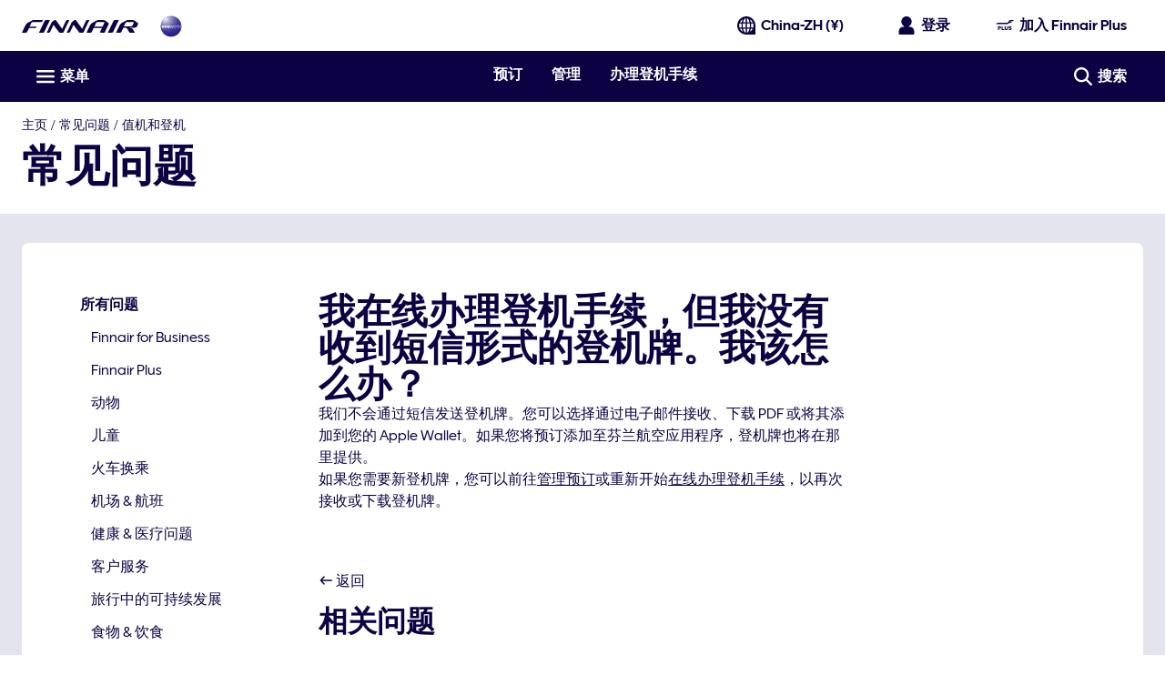

--- FILE ---
content_type: text/html; charset=utf-8
request_url: https://www.finnair.com/cn-zh/%E5%B8%B8%E8%A7%81%E9%97%AE%E9%A2%98/%E5%80%BC%E6%9C%BA%E5%92%8C%E7%99%BB%E6%9C%BA/%E6%88%91%E5%B7%B2%E5%9C%A8%E7%BA%BF%E5%8A%9E%E7%90%86%E7%99%BB%E6%9C%BA%E6%89%8B%E7%BB%AD-%E4%BD%86%E6%88%91%E6%9C%AA%E6%94%B6%E5%88%B0%E9%80%9A%E8%BF%87%E7%9F%AD%E4%BF%A1%E5%8F%91%E9%80%81%E7%9A%84%E7%99%BB%E6%9C%BA%E7%89%8C-%E6%88%91%E8%AF%A5%E6%80%8E%E4%B9%88%E5%8A%9E--1865330
body_size: 239962
content:
<!DOCTYPE html><html lang="zh-CN" class="finnair-fonts" xml:lang="zh-CN" data-beasties-container><head>
    <meta charset="utf-8">
    <meta name="viewport" content="width=device-width, initial-scale=1">
    <link rel="preconnect" href="https://cdn.finnair.com" crossorigin>
    <link rel="preconnect" href="https://api.finnair.com" crossorigin>
    <link rel="preconnect" href="https://cms.finnair.com" crossorigin>
    <link rel="preconnect" href="https://www.googletagmanager.com">
    <link rel="preconnect" href="https://www.google-analytics.com">

    <link rel="preload" href="https://cdn.finnair.com/fcom-ui-styles/prod/fonts/FinnairSans/FinnairSans-Regular.woff2" crossorigin="anonymous" as="font">
    <link rel="preload" href="https://cdn.finnair.com/fcom-ui-styles/prod/fonts/FinnairSans/FinnairSans-Medium.woff2" crossorigin="anonymous" as="font">
    <link rel="preload" href="https://cdn.finnair.com/fcom-ui-styles/prod/fonts/FinnairSans/FinnairSans-Bold.woff2" crossorigin="anonymous" as="font">
    <link rel="preload" href="https://cdn.finnair.com/fcom-ui-styles/prod/fonts/FinnairSans/FinnairSans-Italic.woff2" crossorigin="anonymous" as="font">
    <link rel="preload" href="https://cdn.finnair.com/fcom-ui-styles/prod/fonts/FinnairSans/FinnairSans-Light.woff2" crossorigin="anonymous" as="font">
    <link rel="apple-touch-icon-precomposed" href="https://cdn.finnair.com/finnair-com-ux/lambda/prod/browser/assets/favicon/apple-touch-icon-precomposed.png">
    <link rel="apple-touch-icon" href="https://cdn.finnair.com/finnair-com-ux/lambda/prod/browser/assets/favicon/apple-touch-icon.png">

    <link rel="icon" type="image/png" href="https://cdn.finnair.com/finnair-com-ux/lambda/prod/browser/assets/favicon/favicon-32x32.png" sizes="32x32">
    <link rel="icon" type="image/png" href="https://cdn.finnair.com/finnair-com-ux/lambda/prod/browser/assets/favicon/favicon-16x16.png" sizes="16x16">
    <link rel="manifest" href="https://cdn.finnair.com/finnair-com-ux/lambda/prod/browser/assets/favicon/manifest.json">
    <link rel="mask-icon" href="https://cdn.finnair.com/finnair-com-ux/lambda/prod/browser/assets/favicon/safari-pinned-tab.svg" color="#0d1973">
    <link rel="shortcut icon" href="https://cdn.finnair.com/finnair-com-ux/lambda/prod/browser/assets/favicon/favicon.ico" type="image/x-icon">
    <meta name="msapplication-config" content="https://cdn.finnair.com/finnair-com-ux/lambda/prod/browser/assets/favicon/browserconfig.xml">
    
    <title>我在线办理登机手续，但我没有收到短信形式的登机牌。我该怎么办？ | 芬兰航空公司</title>
    <base href="/">
  <link rel="stylesheet" href="https://cdn.finnair.com/finnair-com-ux/lambda/prod/browser/styles-VQLMA6V2.css"><link rel="preload" href="https://cdn.finnair.com/fcom-ui-styles/prod/styles/index.56123.css" as="style"><style ng-app-id="fcom-ux">.nav-footer[_ngcontent-fcom-ux-c4069821898]{bottom:0;width:100%}.nav-footer[_ngcontent-fcom-ux-c4069821898]   .nav-footer-wrapper[_ngcontent-fcom-ux-c4069821898]{display:block}.nav-footer[_ngcontent-fcom-ux-c4069821898]   .nav-footer-wrapper[_ngcontent-fcom-ux-c4069821898]   .nav-footer-content[_ngcontent-fcom-ux-c4069821898]{padding-left:0}@media only screen and (min-width: 1024px){.nav-footer[_ngcontent-fcom-ux-c4069821898]   .nav-footer-wrapper[_ngcontent-fcom-ux-c4069821898]   .nav-footer-content[_ngcontent-fcom-ux-c4069821898]{max-width:600px}}@media only screen and (max-width: 599px){.nav-footer[_ngcontent-fcom-ux-c4069821898]   .nav-footer-wrapper[_ngcontent-fcom-ux-c4069821898]   .nav-footer-content[_ngcontent-fcom-ux-c4069821898]   div.nav-footer-cell[_ngcontent-fcom-ux-c4069821898]{min-width:50%}.nav-footer[_ngcontent-fcom-ux-c4069821898]   .nav-footer-wrapper[_ngcontent-fcom-ux-c4069821898]   .nav-footer-content[_ngcontent-fcom-ux-c4069821898]   div.nav-footer-cell[_ngcontent-fcom-ux-c4069821898]:nth-child(2){text-align:right}}.animation-wrapper[_ngcontent-fcom-ux-c4069821898]{height:100%;left:0;position:absolute;top:0;transform:translate(-100%);transition:transform .3s ease,visibility .3s ease;visibility:hidden;width:100%}.nav-modal[_ngcontent-fcom-ux-c4069821898]   a[_ngcontent-fcom-ux-c4069821898]{text-decoration:none}.nav-modal[_ngcontent-fcom-ux-c4069821898]   .search-wrapper[_ngcontent-fcom-ux-c4069821898]{max-width:100vw}@media only screen and (min-width: 1024px){.nav-modal[_ngcontent-fcom-ux-c4069821898]   fin-site-search-header-widget-starter[_ngcontent-fcom-ux-c4069821898]{max-width:600px;padding-left:0}}@media only screen and (min-width: 1024px){.nav-modal[_ngcontent-fcom-ux-c4069821898]   ul[_ngcontent-fcom-ux-c4069821898]{max-width:600px}}.navigation-wrapper[_ngcontent-fcom-ux-c4069821898]{overflow-x:hidden}.rotate-right[_ngcontent-fcom-ux-c4069821898]{transform:rotate(-90deg)}.rotate-left[_ngcontent-fcom-ux-c4069821898]{transform:rotate(90deg)}.section-items[_ngcontent-fcom-ux-c4069821898]   li[_ngcontent-fcom-ux-c4069821898]:last-child{border-bottom:0}.section-canvas[_ngcontent-fcom-ux-c4069821898]{width:100vw}@media only screen and (min-width: 1024px){.section-canvas[_ngcontent-fcom-ux-c4069821898]{padding:0}}@media only screen and (min-width: 1024px) and (min-width: all){.section-canvas[_ngcontent-fcom-ux-c4069821898]{margin:0}}@media only screen and (min-width: 1024px) and (min-width: 320px){.section-canvas[_ngcontent-fcom-ux-c4069821898]{margin:0 .8rem}}@media only screen and (min-width: 1024px) and (min-width: 600px){.section-canvas[_ngcontent-fcom-ux-c4069821898]{margin:0 .8rem}}@media only screen and (min-width: 1024px) and (min-width: 1024px){.section-canvas[_ngcontent-fcom-ux-c4069821898]{margin:0 1.2rem}}@media only screen and (min-width: 1024px) and (min-width: 1600px){.section-canvas[_ngcontent-fcom-ux-c4069821898]{margin:0 2rem}}.menu-open[_nghost-fcom-ux-c4069821898]   .nav-modal[_ngcontent-fcom-ux-c4069821898], .menu-open   [_nghost-fcom-ux-c4069821898]   .nav-modal[_ngcontent-fcom-ux-c4069821898]{-webkit-overflow-scrolling:touch;overflow-y:hidden;position:fixed;transform:translate(0);visibility:visible}.nav-menu[_ngcontent-fcom-ux-c4069821898]{display:block;padding:0;transition:all .3s;width:100vw}.nav-menu.display-details[_ngcontent-fcom-ux-c4069821898]{bottom:initial;height:auto;transform:translate(-100vw)}@media only screen and (min-width: 1024px){.nav-menu[_ngcontent-fcom-ux-c4069821898]   ul[_ngcontent-fcom-ux-c4069821898]   li[_ngcontent-fcom-ux-c4069821898]{margin-left:0}}@media only screen and (min-width: 1024px) and (min-width: all){.nav-menu[_ngcontent-fcom-ux-c4069821898]{padding:0}}@media only screen and (min-width: 1024px) and (min-width: 320px){.nav-menu[_ngcontent-fcom-ux-c4069821898]{padding:0 .8rem}}@media only screen and (min-width: 1024px) and (min-width: 600px){.nav-menu[_ngcontent-fcom-ux-c4069821898]{padding:0 .8rem}}@media only screen and (min-width: 1024px) and (min-width: 1024px){.nav-menu[_ngcontent-fcom-ux-c4069821898]{padding:0 1.2rem}}@media only screen and (min-width: 1024px) and (min-width: 1600px){.nav-menu[_ngcontent-fcom-ux-c4069821898]{padding:0 2rem}}.slide-container[_ngcontent-fcom-ux-c4069821898]{bottom:0;display:none;position:absolute;right:-100vw;top:0;width:100%}.slide-container.navi-section-display[_ngcontent-fcom-ux-c4069821898]{display:block}.current-item[_ngcontent-fcom-ux-c4069821898]{cursor:default}.current-item[_ngcontent-fcom-ux-c4069821898]:before{background:#0c0243;bottom:0;content:"";display:inline-block;height:1rem;margin-left:-.8rem;position:absolute;width:.2rem}  .nav-modal fin-site-search-header-widget-starter{display:none}  .menu-open fin-site-search-header-widget-starter{display:inline-block}.language-selector[_ngcontent-fcom-ux-c4069821898]{height:100vh;width:100vw}.language-selector.open[_ngcontent-fcom-ux-c4069821898]{-webkit-overflow-scrolling:touch;overflow-y:hidden;position:fixed;top:2rem;transform:translate(0);visibility:visible}</style><style ng-app-id="fcom-ux">.boxes[_ngcontent-fcom-ux-c851440935]{padding:.4rem 0 .3rem}@media only screen and (min-width: 1024px){.boxes[_ngcontent-fcom-ux-c851440935]{padding:.7rem 0}}</style><style ng-app-id="fcom-ux">fcom-icon[_ngcontent-fcom-ux-c177048803]{transition:transform .3s,opacity .3s ease-in-out}.menu[_ngcontent-fcom-ux-c177048803]{display:block;opacity:1}.chevron[_ngcontent-fcom-ux-c177048803]{left:0;opacity:0;position:absolute;top:0;transform:rotate(-180deg)}.open[_ngcontent-fcom-ux-c177048803]   .menu[_ngcontent-fcom-ux-c177048803]{opacity:0;transform:rotate(180deg)}.open[_ngcontent-fcom-ux-c177048803]   .chevron[_ngcontent-fcom-ux-c177048803]{opacity:1;transform:rotate(0)}</style><style ng-app-id="fcom-ux">[_nghost-fcom-ux-c748579190]{display:inline-flex;vertical-align:middle;height:1.2rem;width:1.2rem}</style><style ng-app-id="fcom-ux">input[_ngcontent-fcom-ux-c2149231967]{background-color:inherit;border:0;border-bottom:solid .05rem #bbbcd4;color:inherit;height:2.3rem;outline:none;padding-left:0;padding-right:0;transition:width .3s ease;width:0}input.expanded[_ngcontent-fcom-ux-c2149231967]{width:18rem}@media only screen and (max-width: 599px){input.expanded.narrow[_ngcontent-fcom-ux-c2149231967]{width:10rem}}@media only screen and (min-width: 1600px){input.expanded[_ngcontent-fcom-ux-c2149231967]{width:20rem}}input[_ngcontent-fcom-ux-c2149231967]::placeholder{color:#bbbcd4}.site-search-submit[_ngcontent-fcom-ux-c2149231967]{right:0}.text-hover[_ngcontent-fcom-ux-c2149231967]:hover   fcom-icon[_ngcontent-fcom-ux-c2149231967], .text-hover[_ngcontent-fcom-ux-c2149231967]:hover   span[_ngcontent-fcom-ux-c2149231967]{color:#bbbcd4}</style><style ng-app-id="fcom-ux">button[_ngcontent-fcom-ux-c1803575941], a[_ngcontent-fcom-ux-c1803575941]{border-radius:50%;max-width:100%;outline:none}button[_ngcontent-fcom-ux-c1803575941]   .icon-button-small[_ngcontent-fcom-ux-c1803575941], a[_ngcontent-fcom-ux-c1803575941]   .icon-button-small[_ngcontent-fcom-ux-c1803575941]{padding:.1rem}button[_ngcontent-fcom-ux-c1803575941]   .icon-button-medium[_ngcontent-fcom-ux-c1803575941], a[_ngcontent-fcom-ux-c1803575941]   .icon-button-medium[_ngcontent-fcom-ux-c1803575941]{padding:.3rem}button[_ngcontent-fcom-ux-c1803575941]   .icon-button-large[_ngcontent-fcom-ux-c1803575941], a[_ngcontent-fcom-ux-c1803575941]   .icon-button-large[_ngcontent-fcom-ux-c1803575941]{padding:.5rem}</style><style ng-app-id="fcom-ux">button.light-primary-nordic-blue[_ngcontent-fcom-ux-c1803575941], a.light-primary-nordic-blue[_ngcontent-fcom-ux-c1803575941]{background-color:#0c0243;border:#0c0243 .1rem solid;color:#fff}button.light-primary-nordic-blue[_ngcontent-fcom-ux-c1803575941]:focus:hover, a.light-primary-nordic-blue[_ngcontent-fcom-ux-c1803575941]:focus:hover{outline:#494989 .1rem solid}button.light-primary-nordic-blue[_ngcontent-fcom-ux-c1803575941]:focus, a.light-primary-nordic-blue[_ngcontent-fcom-ux-c1803575941]:focus{outline:#0c0243 .1rem solid;outline-offset:.15rem}button.light-primary-nordic-blue[_ngcontent-fcom-ux-c1803575941]:hover, a.light-primary-nordic-blue[_ngcontent-fcom-ux-c1803575941]:hover{background-color:#494989;border:#494989 .1rem solid}button.light-primary-nordic-blue[_ngcontent-fcom-ux-c1803575941]:disabled, button.light-primary-nordic-blue.btn-disabled[_ngcontent-fcom-ux-c1803575941], button.light-primary-nordic-blue[aria-disabled=true][_ngcontent-fcom-ux-c1803575941], a.light-primary-nordic-blue[_ngcontent-fcom-ux-c1803575941]:disabled, a.light-primary-nordic-blue.btn-disabled[_ngcontent-fcom-ux-c1803575941], a.light-primary-nordic-blue[aria-disabled=true][_ngcontent-fcom-ux-c1803575941]{background-color:#e5e5e5;border-color:#e5e5e5;color:#676767}button.light-primary-nordic-blue[_ngcontent-fcom-ux-c1803575941]:disabled:focus, button.light-primary-nordic-blue.btn-disabled[_ngcontent-fcom-ux-c1803575941]:focus, button.light-primary-nordic-blue[aria-disabled=true][_ngcontent-fcom-ux-c1803575941]:focus, a.light-primary-nordic-blue[_ngcontent-fcom-ux-c1803575941]:disabled:focus, a.light-primary-nordic-blue.btn-disabled[_ngcontent-fcom-ux-c1803575941]:focus, a.light-primary-nordic-blue[aria-disabled=true][_ngcontent-fcom-ux-c1803575941]:focus{outline:#e5e5e5 .1rem solid;outline-offset:.15rem}button.light-primary-cta-heather[_ngcontent-fcom-ux-c1803575941], a.light-primary-cta-heather[_ngcontent-fcom-ux-c1803575941]{background-color:#7e1f89;border:#7e1f89 .1rem solid;color:#fff}button.light-primary-cta-heather[_ngcontent-fcom-ux-c1803575941]:focus:hover, a.light-primary-cta-heather[_ngcontent-fcom-ux-c1803575941]:focus:hover{outline:#8f2591 .1rem solid}button.light-primary-cta-heather[_ngcontent-fcom-ux-c1803575941]:focus, a.light-primary-cta-heather[_ngcontent-fcom-ux-c1803575941]:focus{outline:#7e1f89 .1rem solid;outline-offset:.15rem}button.light-primary-cta-heather[_ngcontent-fcom-ux-c1803575941]:hover, a.light-primary-cta-heather[_ngcontent-fcom-ux-c1803575941]:hover{background-color:#8f2591;border:#8f2591 .1rem solid}button.light-primary-cta-heather[_ngcontent-fcom-ux-c1803575941]:disabled, button.light-primary-cta-heather.btn-disabled[_ngcontent-fcom-ux-c1803575941], button.light-primary-cta-heather[aria-disabled=true][_ngcontent-fcom-ux-c1803575941], a.light-primary-cta-heather[_ngcontent-fcom-ux-c1803575941]:disabled, a.light-primary-cta-heather.btn-disabled[_ngcontent-fcom-ux-c1803575941], a.light-primary-cta-heather[aria-disabled=true][_ngcontent-fcom-ux-c1803575941]{background-color:#e5e5e5;border-color:#e5e5e5;color:#676767}button.light-primary-cta-heather[_ngcontent-fcom-ux-c1803575941]:disabled:focus, button.light-primary-cta-heather.btn-disabled[_ngcontent-fcom-ux-c1803575941]:focus, button.light-primary-cta-heather[aria-disabled=true][_ngcontent-fcom-ux-c1803575941]:focus, a.light-primary-cta-heather[_ngcontent-fcom-ux-c1803575941]:disabled:focus, a.light-primary-cta-heather.btn-disabled[_ngcontent-fcom-ux-c1803575941]:focus, a.light-primary-cta-heather[aria-disabled=true][_ngcontent-fcom-ux-c1803575941]:focus{outline:#e5e5e5 .1rem solid;outline-offset:.15rem}button.light-secondary-outline[_ngcontent-fcom-ux-c1803575941], a.light-secondary-outline[_ngcontent-fcom-ux-c1803575941]{background-color:#fff;border:#0c0243 .1rem solid;color:#0c0243}button.light-secondary-outline[_ngcontent-fcom-ux-c1803575941]:focus:hover, a.light-secondary-outline[_ngcontent-fcom-ux-c1803575941]:focus:hover{outline:#494989 .1rem solid}button.light-secondary-outline[_ngcontent-fcom-ux-c1803575941]:hover, a.light-secondary-outline[_ngcontent-fcom-ux-c1803575941]:hover{border-color:#494989;color:#494989}button.light-secondary-outline[_ngcontent-fcom-ux-c1803575941]:focus, a.light-secondary-outline[_ngcontent-fcom-ux-c1803575941]:focus{outline:#0c0243 .1rem solid;outline-offset:.15rem}button.light-secondary-outline[_ngcontent-fcom-ux-c1803575941]:disabled, button.light-secondary-outline.btn-disabled[_ngcontent-fcom-ux-c1803575941], button.light-secondary-outline[aria-disabled=true][_ngcontent-fcom-ux-c1803575941], a.light-secondary-outline[_ngcontent-fcom-ux-c1803575941]:disabled, a.light-secondary-outline.btn-disabled[_ngcontent-fcom-ux-c1803575941], a.light-secondary-outline[aria-disabled=true][_ngcontent-fcom-ux-c1803575941]{background-color:#fff;border-color:#e5e5e5;color:#676767}button.light-secondary-outline[_ngcontent-fcom-ux-c1803575941]:disabled:focus, button.light-secondary-outline.btn-disabled[_ngcontent-fcom-ux-c1803575941]:focus, button.light-secondary-outline[aria-disabled=true][_ngcontent-fcom-ux-c1803575941]:focus, a.light-secondary-outline[_ngcontent-fcom-ux-c1803575941]:disabled:focus, a.light-secondary-outline.btn-disabled[_ngcontent-fcom-ux-c1803575941]:focus, a.light-secondary-outline[aria-disabled=true][_ngcontent-fcom-ux-c1803575941]:focus{outline:#e5e5e5 .1rem solid;outline-offset:.15rem}button.light-tertiary-ghost[_ngcontent-fcom-ux-c1803575941], a.light-tertiary-ghost[_ngcontent-fcom-ux-c1803575941]{background-color:transparent;border:transparent .1rem solid;color:#0c0243}button.light-tertiary-ghost[_ngcontent-fcom-ux-c1803575941]:focus:hover, a.light-tertiary-ghost[_ngcontent-fcom-ux-c1803575941]:focus:hover{outline:#494989 .1rem solid;outline-offset:.15rem}button.light-tertiary-ghost[_ngcontent-fcom-ux-c1803575941]:hover, a.light-tertiary-ghost[_ngcontent-fcom-ux-c1803575941]:hover{background-color:#f0eff5;border-color:transparent;color:#494989}button.light-tertiary-ghost[_ngcontent-fcom-ux-c1803575941]:focus, a.light-tertiary-ghost[_ngcontent-fcom-ux-c1803575941]:focus{outline:#0c0243 .1rem solid;outline-offset:.15rem}button.light-tertiary-ghost[_ngcontent-fcom-ux-c1803575941]:disabled, button.light-tertiary-ghost.btn-disabled[_ngcontent-fcom-ux-c1803575941], button.light-tertiary-ghost[aria-disabled=true][_ngcontent-fcom-ux-c1803575941], a.light-tertiary-ghost[_ngcontent-fcom-ux-c1803575941]:disabled, a.light-tertiary-ghost.btn-disabled[_ngcontent-fcom-ux-c1803575941], a.light-tertiary-ghost[aria-disabled=true][_ngcontent-fcom-ux-c1803575941]{background-color:transparent;border-color:transparent;color:#676767}button.light-tertiary-ghost[_ngcontent-fcom-ux-c1803575941]:disabled:focus, button.light-tertiary-ghost.btn-disabled[_ngcontent-fcom-ux-c1803575941]:focus, button.light-tertiary-ghost[aria-disabled=true][_ngcontent-fcom-ux-c1803575941]:focus, a.light-tertiary-ghost[_ngcontent-fcom-ux-c1803575941]:disabled:focus, a.light-tertiary-ghost.btn-disabled[_ngcontent-fcom-ux-c1803575941]:focus, a.light-tertiary-ghost[aria-disabled=true][_ngcontent-fcom-ux-c1803575941]:focus{outline:#e5e5e5 .1rem solid;outline-offset:.15rem}button.light-tertiary-form[_ngcontent-fcom-ux-c1803575941], a.light-tertiary-form[_ngcontent-fcom-ux-c1803575941]{background-color:transparent;border:transparent .1rem solid;color:#0c0243}button.light-tertiary-form[_ngcontent-fcom-ux-c1803575941]:focus:hover, a.light-tertiary-form[_ngcontent-fcom-ux-c1803575941]:focus:hover{outline:#494989 .1rem solid;outline-offset:0}button.light-tertiary-form[_ngcontent-fcom-ux-c1803575941]:hover, a.light-tertiary-form[_ngcontent-fcom-ux-c1803575941]:hover{background-color:#f0eff5;border-color:transparent;color:#494989}button.light-tertiary-form[_ngcontent-fcom-ux-c1803575941]:focus, a.light-tertiary-form[_ngcontent-fcom-ux-c1803575941]:focus{outline:#0c0243 .1rem solid;outline-offset:0}button.light-tertiary-form[_ngcontent-fcom-ux-c1803575941]:disabled, button.light-tertiary-form.btn-disabled[_ngcontent-fcom-ux-c1803575941], button.light-tertiary-form[aria-disabled=true][_ngcontent-fcom-ux-c1803575941], a.light-tertiary-form[_ngcontent-fcom-ux-c1803575941]:disabled, a.light-tertiary-form.btn-disabled[_ngcontent-fcom-ux-c1803575941], a.light-tertiary-form[aria-disabled=true][_ngcontent-fcom-ux-c1803575941]{background-color:transparent;border-color:transparent;color:#676767}button.light-tertiary-form[_ngcontent-fcom-ux-c1803575941]:disabled:focus, button.light-tertiary-form.btn-disabled[_ngcontent-fcom-ux-c1803575941]:focus, button.light-tertiary-form[aria-disabled=true][_ngcontent-fcom-ux-c1803575941]:focus, a.light-tertiary-form[_ngcontent-fcom-ux-c1803575941]:disabled:focus, a.light-tertiary-form.btn-disabled[_ngcontent-fcom-ux-c1803575941]:focus, a.light-tertiary-form[aria-disabled=true][_ngcontent-fcom-ux-c1803575941]:focus{outline:#e5e5e5 .1rem solid;outline-offset:.15rem}button.dark-primary-nordic-blue[_ngcontent-fcom-ux-c1803575941], a.dark-primary-nordic-blue[_ngcontent-fcom-ux-c1803575941]{background-color:#fff;border:#fff .1rem solid;color:#0c0243}button.dark-primary-nordic-blue[_ngcontent-fcom-ux-c1803575941]:focus:hover, a.dark-primary-nordic-blue[_ngcontent-fcom-ux-c1803575941]:focus:hover{outline:#bbbcd4 .1rem solid}button.dark-primary-nordic-blue[_ngcontent-fcom-ux-c1803575941]:focus, a.dark-primary-nordic-blue[_ngcontent-fcom-ux-c1803575941]:focus{outline:#fff .1rem solid;outline-offset:.15rem}button.dark-primary-nordic-blue[_ngcontent-fcom-ux-c1803575941]:hover, a.dark-primary-nordic-blue[_ngcontent-fcom-ux-c1803575941]:hover{background-color:#bbbcd4;border:#bbbcd4 .1rem solid}button.dark-primary-nordic-blue[_ngcontent-fcom-ux-c1803575941]:disabled, button.dark-primary-nordic-blue.btn-disabled[_ngcontent-fcom-ux-c1803575941], button.dark-primary-nordic-blue[aria-disabled=true][_ngcontent-fcom-ux-c1803575941], a.dark-primary-nordic-blue[_ngcontent-fcom-ux-c1803575941]:disabled, a.dark-primary-nordic-blue.btn-disabled[_ngcontent-fcom-ux-c1803575941], a.dark-primary-nordic-blue[aria-disabled=true][_ngcontent-fcom-ux-c1803575941]{background-color:#d3d3d3;border-color:#d3d3d3;color:#676767}button.dark-primary-nordic-blue[_ngcontent-fcom-ux-c1803575941]:disabled:focus, button.dark-primary-nordic-blue.btn-disabled[_ngcontent-fcom-ux-c1803575941]:focus, button.dark-primary-nordic-blue[aria-disabled=true][_ngcontent-fcom-ux-c1803575941]:focus, a.dark-primary-nordic-blue[_ngcontent-fcom-ux-c1803575941]:disabled:focus, a.dark-primary-nordic-blue.btn-disabled[_ngcontent-fcom-ux-c1803575941]:focus, a.dark-primary-nordic-blue[aria-disabled=true][_ngcontent-fcom-ux-c1803575941]:focus{outline:#d3d3d3 .1rem solid;outline-offset:.15rem}button.dark-primary-cta-heather[_ngcontent-fcom-ux-c1803575941], a.dark-primary-cta-heather[_ngcontent-fcom-ux-c1803575941]{background-color:#fff;border:#fff .1rem solid;color:#7e1f89}button.dark-primary-cta-heather[_ngcontent-fcom-ux-c1803575941]:focus:hover, a.dark-primary-cta-heather[_ngcontent-fcom-ux-c1803575941]:focus:hover{outline:#f3e5f2 .1rem solid}button.dark-primary-cta-heather[_ngcontent-fcom-ux-c1803575941]:focus, a.dark-primary-cta-heather[_ngcontent-fcom-ux-c1803575941]:focus{outline:#fff .1rem solid;outline-offset:.15rem}button.dark-primary-cta-heather[_ngcontent-fcom-ux-c1803575941]:hover, a.dark-primary-cta-heather[_ngcontent-fcom-ux-c1803575941]:hover{background-color:#f3e5f2;border:#f3e5f2 .1rem solid}button.dark-primary-cta-heather[_ngcontent-fcom-ux-c1803575941]:disabled, button.dark-primary-cta-heather.btn-disabled[_ngcontent-fcom-ux-c1803575941], button.dark-primary-cta-heather[aria-disabled=true][_ngcontent-fcom-ux-c1803575941], a.dark-primary-cta-heather[_ngcontent-fcom-ux-c1803575941]:disabled, a.dark-primary-cta-heather.btn-disabled[_ngcontent-fcom-ux-c1803575941], a.dark-primary-cta-heather[aria-disabled=true][_ngcontent-fcom-ux-c1803575941]{background-color:#d3d3d3;border-color:#d3d3d3;color:#676767}button.dark-primary-cta-heather[_ngcontent-fcom-ux-c1803575941]:disabled:focus, button.dark-primary-cta-heather.btn-disabled[_ngcontent-fcom-ux-c1803575941]:focus, button.dark-primary-cta-heather[aria-disabled=true][_ngcontent-fcom-ux-c1803575941]:focus, a.dark-primary-cta-heather[_ngcontent-fcom-ux-c1803575941]:disabled:focus, a.dark-primary-cta-heather.btn-disabled[_ngcontent-fcom-ux-c1803575941]:focus, a.dark-primary-cta-heather[aria-disabled=true][_ngcontent-fcom-ux-c1803575941]:focus{outline:#d3d3d3 .1rem solid;outline-offset:.15rem}button.dark-secondary-outline[_ngcontent-fcom-ux-c1803575941], a.dark-secondary-outline[_ngcontent-fcom-ux-c1803575941]{background-color:transparent;border:#fff .1rem solid;color:#fff}button.dark-secondary-outline[_ngcontent-fcom-ux-c1803575941]:focus:hover, a.dark-secondary-outline[_ngcontent-fcom-ux-c1803575941]:focus:hover{outline:#bbbcd4 .1rem solid}button.dark-secondary-outline[_ngcontent-fcom-ux-c1803575941]:hover, a.dark-secondary-outline[_ngcontent-fcom-ux-c1803575941]:hover{border-color:#bbbcd4;color:#bbbcd4}button.dark-secondary-outline[_ngcontent-fcom-ux-c1803575941]:focus, a.dark-secondary-outline[_ngcontent-fcom-ux-c1803575941]:focus{outline:#fff .1rem solid;outline-offset:.15rem}button.dark-secondary-outline[_ngcontent-fcom-ux-c1803575941]:disabled, button.dark-secondary-outline.btn-disabled[_ngcontent-fcom-ux-c1803575941], button.dark-secondary-outline[aria-disabled=true][_ngcontent-fcom-ux-c1803575941], a.dark-secondary-outline[_ngcontent-fcom-ux-c1803575941]:disabled, a.dark-secondary-outline.btn-disabled[_ngcontent-fcom-ux-c1803575941], a.dark-secondary-outline[aria-disabled=true][_ngcontent-fcom-ux-c1803575941]{background-color:transparent;border-color:#8f8f8f;color:#8f8f8f}button.dark-secondary-outline[_ngcontent-fcom-ux-c1803575941]:disabled:focus, button.dark-secondary-outline.btn-disabled[_ngcontent-fcom-ux-c1803575941]:focus, button.dark-secondary-outline[aria-disabled=true][_ngcontent-fcom-ux-c1803575941]:focus, a.dark-secondary-outline[_ngcontent-fcom-ux-c1803575941]:disabled:focus, a.dark-secondary-outline.btn-disabled[_ngcontent-fcom-ux-c1803575941]:focus, a.dark-secondary-outline[aria-disabled=true][_ngcontent-fcom-ux-c1803575941]:focus{outline:#8f8f8f .1rem solid;outline-offset:.15rem}button.dark-tertiary-ghost[_ngcontent-fcom-ux-c1803575941], a.dark-tertiary-ghost[_ngcontent-fcom-ux-c1803575941]{background-color:transparent;border:transparent .1rem solid;color:#fff}button.dark-tertiary-ghost[_ngcontent-fcom-ux-c1803575941]:focus:hover, a.dark-tertiary-ghost[_ngcontent-fcom-ux-c1803575941]:focus:hover{outline:#bbbcd4 .1rem solid;outline-offset:.15rem}button.dark-tertiary-ghost[_ngcontent-fcom-ux-c1803575941]:hover, a.dark-tertiary-ghost[_ngcontent-fcom-ux-c1803575941]:hover{background-color:#27266e;border-color:transparent;color:#bbbcd4}button.dark-tertiary-ghost[_ngcontent-fcom-ux-c1803575941]:focus, a.dark-tertiary-ghost[_ngcontent-fcom-ux-c1803575941]:focus{outline:#fff .1rem solid;outline-offset:.15rem}button.dark-tertiary-ghost[_ngcontent-fcom-ux-c1803575941]:disabled, button.dark-tertiary-ghost.btn-disabled[_ngcontent-fcom-ux-c1803575941], button.dark-tertiary-ghost[aria-disabled=true][_ngcontent-fcom-ux-c1803575941], a.dark-tertiary-ghost[_ngcontent-fcom-ux-c1803575941]:disabled, a.dark-tertiary-ghost.btn-disabled[_ngcontent-fcom-ux-c1803575941], a.dark-tertiary-ghost[aria-disabled=true][_ngcontent-fcom-ux-c1803575941]{background-color:transparent;border-color:transparent;color:#8f8f8f}button.dark-tertiary-ghost[_ngcontent-fcom-ux-c1803575941]:disabled:focus, button.dark-tertiary-ghost.btn-disabled[_ngcontent-fcom-ux-c1803575941]:focus, button.dark-tertiary-ghost[aria-disabled=true][_ngcontent-fcom-ux-c1803575941]:focus, a.dark-tertiary-ghost[_ngcontent-fcom-ux-c1803575941]:disabled:focus, a.dark-tertiary-ghost.btn-disabled[_ngcontent-fcom-ux-c1803575941]:focus, a.dark-tertiary-ghost[aria-disabled=true][_ngcontent-fcom-ux-c1803575941]:focus{outline:#8f8f8f .1rem solid;outline-offset:.15rem}button.dark-tertiary-form[_ngcontent-fcom-ux-c1803575941], a.dark-tertiary-form[_ngcontent-fcom-ux-c1803575941]{background-color:transparent;border:transparent .1rem solid;color:#0c0243}button.dark-tertiary-form[_ngcontent-fcom-ux-c1803575941]:focus:hover, a.dark-tertiary-form[_ngcontent-fcom-ux-c1803575941]:focus:hover{outline:#494989 .1rem solid;outline-offset:0}button.dark-tertiary-form[_ngcontent-fcom-ux-c1803575941]:hover, a.dark-tertiary-form[_ngcontent-fcom-ux-c1803575941]:hover{background-color:#f0eff5;border-color:transparent;color:#494989}button.dark-tertiary-form[_ngcontent-fcom-ux-c1803575941]:focus, a.dark-tertiary-form[_ngcontent-fcom-ux-c1803575941]:focus{outline:#0c0243 .1rem solid;outline-offset:0}button.dark-tertiary-form[_ngcontent-fcom-ux-c1803575941]:disabled, button.dark-tertiary-form.btn-disabled[_ngcontent-fcom-ux-c1803575941], button.dark-tertiary-form[aria-disabled=true][_ngcontent-fcom-ux-c1803575941], a.dark-tertiary-form[_ngcontent-fcom-ux-c1803575941]:disabled, a.dark-tertiary-form.btn-disabled[_ngcontent-fcom-ux-c1803575941], a.dark-tertiary-form[aria-disabled=true][_ngcontent-fcom-ux-c1803575941]{background-color:transparent;border-color:transparent;color:#676767}button.dark-tertiary-form[_ngcontent-fcom-ux-c1803575941]:disabled:focus, button.dark-tertiary-form.btn-disabled[_ngcontent-fcom-ux-c1803575941]:focus, button.dark-tertiary-form[aria-disabled=true][_ngcontent-fcom-ux-c1803575941]:focus, a.dark-tertiary-form[_ngcontent-fcom-ux-c1803575941]:disabled:focus, a.dark-tertiary-form.btn-disabled[_ngcontent-fcom-ux-c1803575941]:focus, a.dark-tertiary-form[aria-disabled=true][_ngcontent-fcom-ux-c1803575941]:focus{outline:#e5e5e5 .1rem solid;outline-offset:.15rem}</style><style ng-app-id="fcom-ux">[_nghost-fcom-ux-c1022529]{align-items:center;display:inline-flex;fill:currentColor;justify-content:center;max-height:100%;max-width:100%}[_nghost-fcom-ux-c1022529]   svg[_ngcontent-fcom-ux-c1022529]{display:inline-block;fill:currentColor;height:100%;stroke:none;width:100%}fcom-icon[_nghost-fcom-ux-c1022529], fcom-icon   [_nghost-fcom-ux-c1022529]{height:100%;width:100%}</style><style ng-app-id="fcom-ux">.skip-link[_ngcontent-fcom-ux-c2841008283]{display:block;left:-9999px;position:absolute;top:-9999px}.skip-link[_ngcontent-fcom-ux-c2841008283]:focus{background:#fff;color:#0c0243;font-size:.8rem;left:0;padding:3px;position:relative;text-align:center;text-decoration:none;top:0;width:100%;z-index:5}</style><style ng-app-id="fcom-ux">header[_ngcontent-fcom-ux-c3774545527]{transition:color .3s ease-in-out,background-color .3s ease-in-out}.border-top-dark-ice[_ngcontent-fcom-ux-c3774545527]{border-top:solid .05rem rgba(255,255,255,.2)}.menu-item[_ngcontent-fcom-ux-c3774545527]{border-bottom:solid .2rem #0c0243;cursor:pointer;padding-bottom:.7rem;padding-top:.7rem}.menu-item.active[_ngcontent-fcom-ux-c3774545527]{border-bottom:solid .2rem #fff}.text-hover[_ngcontent-fcom-ux-c3774545527]:hover:not(.menu-item.active)   fcom-icon[_ngcontent-fcom-ux-c3774545527], .text-hover[_ngcontent-fcom-ux-c3774545527]:hover:not(.menu-item.active)   span[_ngcontent-fcom-ux-c3774545527], .text-hover[_ngcontent-fcom-ux-c3774545527]:hover:not(.menu-item.active)   a[_ngcontent-fcom-ux-c3774545527]{color:#bbbcd4}.desktop-navigation-head[_ngcontent-fcom-ux-c3774545527]{min-height:1.65rem}.desktop-navigation-head[_ngcontent-fcom-ux-c3774545527]   .navigation-category[_ngcontent-fcom-ux-c3774545527]:hover{color:#494989;cursor:pointer}.desktop-navigation-head[_ngcontent-fcom-ux-c3774545527]   .navigation-category.active[_ngcontent-fcom-ux-c3774545527]{border-bottom:solid .2rem #0c0243}.desktop-navigation-body[_ngcontent-fcom-ux-c3774545527]{left:0;max-height:0;overflow:hidden;right:0;top:1.6rem}@media only screen and (min-width: 1600px){.desktop-navigation-body[_ngcontent-fcom-ux-c3774545527]{left:calc((-100vw + 1600px)/2);right:calc((-100vw + 1600px)/2)}}.desktop-navigation-body.navi-expanded[_ngcontent-fcom-ux-c3774545527]{border-bottom:solid .05rem #bbbcd4;border-top:solid .05rem #f8f8f8;max-height:23rem;transition:max-height .3s ease}.desktop-navigation-body-content[_ngcontent-fcom-ux-c3774545527]{display:none;flex-direction:column;flex-wrap:wrap;max-height:23rem}.desktop-navigation-body-content.nav-active-category[_ngcontent-fcom-ux-c3774545527]{display:flex}.desktop-navigation-body-content[_ngcontent-fcom-ux-c3774545527]   a[_ngcontent-fcom-ux-c3774545527]:hover:before, .desktop-navigation-body-content[_ngcontent-fcom-ux-c3774545527]   a.current-item[_ngcontent-fcom-ux-c3774545527]:before{background:#bbbcd4;content:"";display:inline-block;height:1rem;margin-left:-.6rem;position:absolute;width:.2rem}.desktop-navigation-body-content[_ngcontent-fcom-ux-c3774545527]   a.current-item[_ngcontent-fcom-ux-c3774545527]{cursor:default}.desktop-navigation-body-content[_ngcontent-fcom-ux-c3774545527]   a.current-item[_ngcontent-fcom-ux-c3774545527]:before{background:#0c0243}.desktop-navigation-body-content[_ngcontent-fcom-ux-c3774545527]   dl[_ngcontent-fcom-ux-c3774545527]{max-width:25%}.desktop-navigation-body-content[_ngcontent-fcom-ux-c3774545527]     .svg-id-icon-container{height:.8rem;width:.8rem}.menu-icon[_ngcontent-fcom-ux-c3774545527]   fcom-icon[_ngcontent-fcom-ux-c3774545527]{transition:transform .3s,opacity .3s ease-in-out}.menu[_ngcontent-fcom-ux-c3774545527]{display:block;opacity:1}.close[_ngcontent-fcom-ux-c3774545527]{left:0;opacity:0;position:absolute;top:0;transform:rotate(-180deg)}.open[_ngcontent-fcom-ux-c3774545527]   .menu[_ngcontent-fcom-ux-c3774545527]{opacity:0;transform:rotate(180deg)}.open[_ngcontent-fcom-ux-c3774545527]   .close[_ngcontent-fcom-ux-c3774545527]{opacity:1;transform:rotate(0)}.misc-search[_ngcontent-fcom-ux-c3774545527]{height:2.8rem;width:5rem}.search-component[_ngcontent-fcom-ux-c3774545527]{position:absolute;right:0;top:0}.link-transparent[_ngcontent-fcom-ux-c3774545527]{border:1px solid transparent;color:#0c0243;font-style:normal;font-weight:700;outline:none}.link-transparent[_ngcontent-fcom-ux-c3774545527]:not(:disabled,.btn-disabled):focus{border:1px solid #0c0243;border-radius:5rem;box-shadow:0 0 0 1px #0c0243}.link-transparent[_ngcontent-fcom-ux-c3774545527]:not(:disabled,.btn-disabled):hover{background:#f0eff5;border-radius:5rem;color:#0c0243}.link-transparent[_ngcontent-fcom-ux-c3774545527]:not(:disabled,.btn-disabled):active{background:#e4e4ee;border:1px solid transparent;border-radius:5rem;box-shadow:none;color:#181458}.language-selector[_ngcontent-fcom-ux-c3774545527]{right:0;width:16rem}.sticky-nav[_ngcontent-fcom-ux-c3774545527]{position:sticky;top:0;z-index:2}.desktop-header-wrapper[_ngcontent-fcom-ux-c3774545527]{height:2.8rem}@media only screen and (max-width: 599px){.extended-navi-padding[_ngcontent-fcom-ux-c3774545527]{padding:0 .4rem}}</style><style ng-app-id="fcom-ux">.page-announcer[_ngcontent-fcom-ux-c3535691903]{height:0;opacity:0;width:0}.main-content[_ngcontent-fcom-ux-c3535691903]{opacity:1;transition:all .25s ease-in-out}.hide-on-wait[_ngcontent-fcom-ux-c3535691903]{opacity:0}</style><style ng-app-id="fcom-ux">[_nghost-fcom-ux-c2380857170]{background:center linear-gradient(to right,#e4e4ee 0% 50%,#f8f8f8 50% 100%);display:block;height:auto;position:relative;width:100%}.footer[_ngcontent-fcom-ux-c2380857170]{gap:0}.footer-link[_ngcontent-fcom-ux-c2380857170]{position:relative}.footer-link[_ngcontent-fcom-ux-c2380857170]:focus:before, .footer-link[_ngcontent-fcom-ux-c2380857170]:hover:before{background:#0c0243;content:"";display:inline-block;height:1.2rem;left:-.6rem;position:absolute;width:.2rem}@media only screen and (max-width: 599px){.footer[_ngcontent-fcom-ux-c2380857170]{border-left:0}.footer[_ngcontent-fcom-ux-c2380857170]   ul[_ngcontent-fcom-ux-c2380857170]   li[_ngcontent-fcom-ux-c2380857170]   a[_ngcontent-fcom-ux-c2380857170]{padding-bottom:.4rem;padding-top:.4rem}.footer-section[_ngcontent-fcom-ux-c2380857170]{flex-wrap:wrap}.footer-section[_ngcontent-fcom-ux-c2380857170] > *[_ngcontent-fcom-ux-c2380857170]{flex-basis:50%}.footer-section[_ngcontent-fcom-ux-c2380857170] > [_ngcontent-fcom-ux-c2380857170]:not(:last-child){border-bottom:.05rem solid #bbbcd4}}</style><style ng-app-id="fcom-ux">@media only screen and (max-width: 599px){.login-widget[_ngcontent-fcom-ux-c1296193997]{height:0;inset:0 0 100%;position:fixed;transition:height .5s ease;width:100%}.login-widget-open[_ngcontent-fcom-ux-c1296193997]{height:100vh}}@media only screen and (min-width: 600px){.login-widget[_ngcontent-fcom-ux-c1296193997]{display:none;height:auto;margin-top:.7rem;position:absolute;right:.8rem;top:2.5rem;width:16rem}.login-widget.booking-context[_ngcontent-fcom-ux-c1296193997], .login-widget.mmb-context[_ngcontent-fcom-ux-c1296193997]{top:0}.login-widget-open[_ngcontent-fcom-ux-c1296193997]{display:block}}@media only screen and (min-width: 1024px){.login-widget[_ngcontent-fcom-ux-c1296193997]{margin-top:.4rem;right:1.2rem;top:0}}@media only screen and (min-width: 1600px){.login-widget[_ngcontent-fcom-ux-c1296193997]{right:2rem}}@media only screen and (max-width: 599px){.widget-content[_ngcontent-fcom-ux-c1296193997]{height:100%}}@media only screen and (min-width: 600px){.widget-content[_ngcontent-fcom-ux-c1296193997]{border-radius:8px}}.close[_ngcontent-fcom-ux-c1296193997]{right:0;top:0;z-index:10}.login-or-join[_ngcontent-fcom-ux-c1296193997]:after{background:#e4e4ee;bottom:0;content:"";display:block;left:0;position:absolute;top:0;width:.2rem;z-index:1}.login-or-join-top[_ngcontent-fcom-ux-c1296193997]:after{background:#0c0243;bottom:0;content:"";display:block;left:0;position:absolute;top:0;width:.2rem;z-index:1}@media only screen and (max-width: 599px){.login-title[_ngcontent-fcom-ux-c1296193997]{margin-top:2rem}}</style><style ng-app-id="fcom-ux">[_nghost-fcom-ux-c928130546]:not(.block){display:inline-block}.fill-mode[_nghost-fcom-ux-c928130546]{display:block}@media only screen and (max-width: 599px){.fill-mode-mobile[_nghost-fcom-ux-c928130546]{display:block;width:100%}}@media only screen and (min-width: 600px){.fill-mode-mobile[_nghost-fcom-ux-c928130546]{display:inline-block}}button[_ngcontent-fcom-ux-c928130546], a[_ngcontent-fcom-ux-c928130546]{border-radius:2rem;max-width:100%;outline:none}button[_ngcontent-fcom-ux-c928130546]:not(.block), a[_ngcontent-fcom-ux-c928130546]:not(.block){display:inline-block}button.fill-mode[_ngcontent-fcom-ux-c928130546], a.fill-mode[_ngcontent-fcom-ux-c928130546]{display:block}@media only screen and (max-width: 599px){button.fill-mode-mobile[_ngcontent-fcom-ux-c928130546], a.fill-mode-mobile[_ngcontent-fcom-ux-c928130546]{display:block;width:100%}}@media only screen and (min-width: 600px){button.fill-mode-mobile[_ngcontent-fcom-ux-c928130546], a.fill-mode-mobile[_ngcontent-fcom-ux-c928130546]{display:inline-block}}button[_ngcontent-fcom-ux-c928130546]   .hide-element[_ngcontent-fcom-ux-c928130546], a[_ngcontent-fcom-ux-c928130546]   .hide-element[_ngcontent-fcom-ux-c928130546]{visibility:hidden}button[_ngcontent-fcom-ux-c928130546]   .center-icon[_ngcontent-fcom-ux-c928130546], a[_ngcontent-fcom-ux-c928130546]   .center-icon[_ngcontent-fcom-ux-c928130546]{left:50%;top:50%;transform:translate(-50%,-50%)}button.btn-fill[_ngcontent-fcom-ux-c928130546], a.btn-fill[_ngcontent-fcom-ux-c928130546]{width:100%}button.btn-fill[_ngcontent-fcom-ux-c928130546]   span.flex[_ngcontent-fcom-ux-c928130546], a.btn-fill[_ngcontent-fcom-ux-c928130546]   span.flex[_ngcontent-fcom-ux-c928130546]{justify-content:center}@media only screen and (max-width: 599px){button.btn-fill-mobile[_ngcontent-fcom-ux-c928130546], a.btn-fill-mobile[_ngcontent-fcom-ux-c928130546]{width:100%}button.btn-fill-mobile[_ngcontent-fcom-ux-c928130546]   span.flex[_ngcontent-fcom-ux-c928130546], a.btn-fill-mobile[_ngcontent-fcom-ux-c928130546]   span.flex[_ngcontent-fcom-ux-c928130546]{justify-content:center}}button[_ngcontent-fcom-ux-c928130546]   .force-width[_ngcontent-fcom-ux-c928130546], a[_ngcontent-fcom-ux-c928130546]   .force-width[_ngcontent-fcom-ux-c928130546]{min-width:0}.button-medium[_ngcontent-fcom-ux-c928130546]{padding-bottom:.3rem;padding-top:.3rem}.button-large[_ngcontent-fcom-ux-c928130546]{padding-bottom:.5rem;padding-top:.5rem}</style><style ng-app-id="fcom-ux">button.light-primary-nordic-blue[_ngcontent-fcom-ux-c928130546], a.light-primary-nordic-blue[_ngcontent-fcom-ux-c928130546]{background-color:#0c0243;border:#0c0243 .1rem solid;color:#fff}button.light-primary-nordic-blue[_ngcontent-fcom-ux-c928130546]:focus:hover, a.light-primary-nordic-blue[_ngcontent-fcom-ux-c928130546]:focus:hover{outline:#494989 .1rem solid}button.light-primary-nordic-blue[_ngcontent-fcom-ux-c928130546]:focus, a.light-primary-nordic-blue[_ngcontent-fcom-ux-c928130546]:focus{outline:#0c0243 .1rem solid;outline-offset:.15rem}button.light-primary-nordic-blue[_ngcontent-fcom-ux-c928130546]:hover, a.light-primary-nordic-blue[_ngcontent-fcom-ux-c928130546]:hover{background-color:#494989;border:#494989 .1rem solid}button.light-primary-nordic-blue[_ngcontent-fcom-ux-c928130546]:disabled, button.light-primary-nordic-blue.btn-disabled[_ngcontent-fcom-ux-c928130546], button.light-primary-nordic-blue[aria-disabled=true][_ngcontent-fcom-ux-c928130546], a.light-primary-nordic-blue[_ngcontent-fcom-ux-c928130546]:disabled, a.light-primary-nordic-blue.btn-disabled[_ngcontent-fcom-ux-c928130546], a.light-primary-nordic-blue[aria-disabled=true][_ngcontent-fcom-ux-c928130546]{background-color:#e5e5e5;border-color:#e5e5e5;color:#676767}button.light-primary-nordic-blue[_ngcontent-fcom-ux-c928130546]:disabled:focus, button.light-primary-nordic-blue.btn-disabled[_ngcontent-fcom-ux-c928130546]:focus, button.light-primary-nordic-blue[aria-disabled=true][_ngcontent-fcom-ux-c928130546]:focus, a.light-primary-nordic-blue[_ngcontent-fcom-ux-c928130546]:disabled:focus, a.light-primary-nordic-blue.btn-disabled[_ngcontent-fcom-ux-c928130546]:focus, a.light-primary-nordic-blue[aria-disabled=true][_ngcontent-fcom-ux-c928130546]:focus{outline:#e5e5e5 .1rem solid;outline-offset:.15rem}button.light-primary-cta-heather[_ngcontent-fcom-ux-c928130546], a.light-primary-cta-heather[_ngcontent-fcom-ux-c928130546]{background-color:#7e1f89;border:#7e1f89 .1rem solid;color:#fff}button.light-primary-cta-heather[_ngcontent-fcom-ux-c928130546]:focus:hover, a.light-primary-cta-heather[_ngcontent-fcom-ux-c928130546]:focus:hover{outline:#8f2591 .1rem solid}button.light-primary-cta-heather[_ngcontent-fcom-ux-c928130546]:focus, a.light-primary-cta-heather[_ngcontent-fcom-ux-c928130546]:focus{outline:#7e1f89 .1rem solid;outline-offset:.15rem}button.light-primary-cta-heather[_ngcontent-fcom-ux-c928130546]:hover, a.light-primary-cta-heather[_ngcontent-fcom-ux-c928130546]:hover{background-color:#8f2591;border:#8f2591 .1rem solid}button.light-primary-cta-heather[_ngcontent-fcom-ux-c928130546]:disabled, button.light-primary-cta-heather.btn-disabled[_ngcontent-fcom-ux-c928130546], button.light-primary-cta-heather[aria-disabled=true][_ngcontent-fcom-ux-c928130546], a.light-primary-cta-heather[_ngcontent-fcom-ux-c928130546]:disabled, a.light-primary-cta-heather.btn-disabled[_ngcontent-fcom-ux-c928130546], a.light-primary-cta-heather[aria-disabled=true][_ngcontent-fcom-ux-c928130546]{background-color:#e5e5e5;border-color:#e5e5e5;color:#676767}button.light-primary-cta-heather[_ngcontent-fcom-ux-c928130546]:disabled:focus, button.light-primary-cta-heather.btn-disabled[_ngcontent-fcom-ux-c928130546]:focus, button.light-primary-cta-heather[aria-disabled=true][_ngcontent-fcom-ux-c928130546]:focus, a.light-primary-cta-heather[_ngcontent-fcom-ux-c928130546]:disabled:focus, a.light-primary-cta-heather.btn-disabled[_ngcontent-fcom-ux-c928130546]:focus, a.light-primary-cta-heather[aria-disabled=true][_ngcontent-fcom-ux-c928130546]:focus{outline:#e5e5e5 .1rem solid;outline-offset:.15rem}button.light-secondary-outline[_ngcontent-fcom-ux-c928130546], a.light-secondary-outline[_ngcontent-fcom-ux-c928130546]{background-color:#fff;border:#0c0243 .1rem solid;color:#0c0243}button.light-secondary-outline[_ngcontent-fcom-ux-c928130546]:focus:hover, a.light-secondary-outline[_ngcontent-fcom-ux-c928130546]:focus:hover{outline:#494989 .1rem solid}button.light-secondary-outline[_ngcontent-fcom-ux-c928130546]:hover, a.light-secondary-outline[_ngcontent-fcom-ux-c928130546]:hover{border-color:#494989;color:#494989}button.light-secondary-outline[_ngcontent-fcom-ux-c928130546]:focus, a.light-secondary-outline[_ngcontent-fcom-ux-c928130546]:focus{outline:#0c0243 .1rem solid;outline-offset:.15rem}button.light-secondary-outline[_ngcontent-fcom-ux-c928130546]:disabled, button.light-secondary-outline.btn-disabled[_ngcontent-fcom-ux-c928130546], button.light-secondary-outline[aria-disabled=true][_ngcontent-fcom-ux-c928130546], a.light-secondary-outline[_ngcontent-fcom-ux-c928130546]:disabled, a.light-secondary-outline.btn-disabled[_ngcontent-fcom-ux-c928130546], a.light-secondary-outline[aria-disabled=true][_ngcontent-fcom-ux-c928130546]{background-color:#fff;border-color:#e5e5e5;color:#676767}button.light-secondary-outline[_ngcontent-fcom-ux-c928130546]:disabled:focus, button.light-secondary-outline.btn-disabled[_ngcontent-fcom-ux-c928130546]:focus, button.light-secondary-outline[aria-disabled=true][_ngcontent-fcom-ux-c928130546]:focus, a.light-secondary-outline[_ngcontent-fcom-ux-c928130546]:disabled:focus, a.light-secondary-outline.btn-disabled[_ngcontent-fcom-ux-c928130546]:focus, a.light-secondary-outline[aria-disabled=true][_ngcontent-fcom-ux-c928130546]:focus{outline:#e5e5e5 .1rem solid;outline-offset:.15rem}button.light-tertiary-ghost[_ngcontent-fcom-ux-c928130546], a.light-tertiary-ghost[_ngcontent-fcom-ux-c928130546]{background-color:transparent;border:transparent .1rem solid;color:#0c0243}button.light-tertiary-ghost[_ngcontent-fcom-ux-c928130546]:focus:hover, a.light-tertiary-ghost[_ngcontent-fcom-ux-c928130546]:focus:hover{outline:#494989 .1rem solid;outline-offset:.15rem}button.light-tertiary-ghost[_ngcontent-fcom-ux-c928130546]:hover, a.light-tertiary-ghost[_ngcontent-fcom-ux-c928130546]:hover{background-color:#f0eff5;border-color:transparent;color:#494989}button.light-tertiary-ghost[_ngcontent-fcom-ux-c928130546]:focus, a.light-tertiary-ghost[_ngcontent-fcom-ux-c928130546]:focus{outline:#0c0243 .1rem solid;outline-offset:.15rem}button.light-tertiary-ghost[_ngcontent-fcom-ux-c928130546]:disabled, button.light-tertiary-ghost.btn-disabled[_ngcontent-fcom-ux-c928130546], button.light-tertiary-ghost[aria-disabled=true][_ngcontent-fcom-ux-c928130546], a.light-tertiary-ghost[_ngcontent-fcom-ux-c928130546]:disabled, a.light-tertiary-ghost.btn-disabled[_ngcontent-fcom-ux-c928130546], a.light-tertiary-ghost[aria-disabled=true][_ngcontent-fcom-ux-c928130546]{background-color:transparent;border-color:transparent;color:#676767}button.light-tertiary-ghost[_ngcontent-fcom-ux-c928130546]:disabled:focus, button.light-tertiary-ghost.btn-disabled[_ngcontent-fcom-ux-c928130546]:focus, button.light-tertiary-ghost[aria-disabled=true][_ngcontent-fcom-ux-c928130546]:focus, a.light-tertiary-ghost[_ngcontent-fcom-ux-c928130546]:disabled:focus, a.light-tertiary-ghost.btn-disabled[_ngcontent-fcom-ux-c928130546]:focus, a.light-tertiary-ghost[aria-disabled=true][_ngcontent-fcom-ux-c928130546]:focus{outline:#e5e5e5 .1rem solid;outline-offset:.15rem}button.light-tertiary-form[_ngcontent-fcom-ux-c928130546], a.light-tertiary-form[_ngcontent-fcom-ux-c928130546]{background-color:transparent;border:transparent .1rem solid;color:#0c0243}button.light-tertiary-form[_ngcontent-fcom-ux-c928130546]:focus:hover, a.light-tertiary-form[_ngcontent-fcom-ux-c928130546]:focus:hover{outline:#494989 .1rem solid;outline-offset:0}button.light-tertiary-form[_ngcontent-fcom-ux-c928130546]:hover, a.light-tertiary-form[_ngcontent-fcom-ux-c928130546]:hover{background-color:#f0eff5;border-color:transparent;color:#494989}button.light-tertiary-form[_ngcontent-fcom-ux-c928130546]:focus, a.light-tertiary-form[_ngcontent-fcom-ux-c928130546]:focus{outline:#0c0243 .1rem solid;outline-offset:0}button.light-tertiary-form[_ngcontent-fcom-ux-c928130546]:disabled, button.light-tertiary-form.btn-disabled[_ngcontent-fcom-ux-c928130546], button.light-tertiary-form[aria-disabled=true][_ngcontent-fcom-ux-c928130546], a.light-tertiary-form[_ngcontent-fcom-ux-c928130546]:disabled, a.light-tertiary-form.btn-disabled[_ngcontent-fcom-ux-c928130546], a.light-tertiary-form[aria-disabled=true][_ngcontent-fcom-ux-c928130546]{background-color:transparent;border-color:transparent;color:#676767}button.light-tertiary-form[_ngcontent-fcom-ux-c928130546]:disabled:focus, button.light-tertiary-form.btn-disabled[_ngcontent-fcom-ux-c928130546]:focus, button.light-tertiary-form[aria-disabled=true][_ngcontent-fcom-ux-c928130546]:focus, a.light-tertiary-form[_ngcontent-fcom-ux-c928130546]:disabled:focus, a.light-tertiary-form.btn-disabled[_ngcontent-fcom-ux-c928130546]:focus, a.light-tertiary-form[aria-disabled=true][_ngcontent-fcom-ux-c928130546]:focus{outline:#e5e5e5 .1rem solid;outline-offset:.15rem}button.dark-primary-nordic-blue[_ngcontent-fcom-ux-c928130546], a.dark-primary-nordic-blue[_ngcontent-fcom-ux-c928130546]{background-color:#fff;border:#fff .1rem solid;color:#0c0243}button.dark-primary-nordic-blue[_ngcontent-fcom-ux-c928130546]:focus:hover, a.dark-primary-nordic-blue[_ngcontent-fcom-ux-c928130546]:focus:hover{outline:#bbbcd4 .1rem solid}button.dark-primary-nordic-blue[_ngcontent-fcom-ux-c928130546]:focus, a.dark-primary-nordic-blue[_ngcontent-fcom-ux-c928130546]:focus{outline:#fff .1rem solid;outline-offset:.15rem}button.dark-primary-nordic-blue[_ngcontent-fcom-ux-c928130546]:hover, a.dark-primary-nordic-blue[_ngcontent-fcom-ux-c928130546]:hover{background-color:#bbbcd4;border:#bbbcd4 .1rem solid}button.dark-primary-nordic-blue[_ngcontent-fcom-ux-c928130546]:disabled, button.dark-primary-nordic-blue.btn-disabled[_ngcontent-fcom-ux-c928130546], button.dark-primary-nordic-blue[aria-disabled=true][_ngcontent-fcom-ux-c928130546], a.dark-primary-nordic-blue[_ngcontent-fcom-ux-c928130546]:disabled, a.dark-primary-nordic-blue.btn-disabled[_ngcontent-fcom-ux-c928130546], a.dark-primary-nordic-blue[aria-disabled=true][_ngcontent-fcom-ux-c928130546]{background-color:#d3d3d3;border-color:#d3d3d3;color:#676767}button.dark-primary-nordic-blue[_ngcontent-fcom-ux-c928130546]:disabled:focus, button.dark-primary-nordic-blue.btn-disabled[_ngcontent-fcom-ux-c928130546]:focus, button.dark-primary-nordic-blue[aria-disabled=true][_ngcontent-fcom-ux-c928130546]:focus, a.dark-primary-nordic-blue[_ngcontent-fcom-ux-c928130546]:disabled:focus, a.dark-primary-nordic-blue.btn-disabled[_ngcontent-fcom-ux-c928130546]:focus, a.dark-primary-nordic-blue[aria-disabled=true][_ngcontent-fcom-ux-c928130546]:focus{outline:#d3d3d3 .1rem solid;outline-offset:.15rem}button.dark-primary-cta-heather[_ngcontent-fcom-ux-c928130546], a.dark-primary-cta-heather[_ngcontent-fcom-ux-c928130546]{background-color:#fff;border:#fff .1rem solid;color:#7e1f89}button.dark-primary-cta-heather[_ngcontent-fcom-ux-c928130546]:focus:hover, a.dark-primary-cta-heather[_ngcontent-fcom-ux-c928130546]:focus:hover{outline:#f3e5f2 .1rem solid}button.dark-primary-cta-heather[_ngcontent-fcom-ux-c928130546]:focus, a.dark-primary-cta-heather[_ngcontent-fcom-ux-c928130546]:focus{outline:#fff .1rem solid;outline-offset:.15rem}button.dark-primary-cta-heather[_ngcontent-fcom-ux-c928130546]:hover, a.dark-primary-cta-heather[_ngcontent-fcom-ux-c928130546]:hover{background-color:#f3e5f2;border:#f3e5f2 .1rem solid}button.dark-primary-cta-heather[_ngcontent-fcom-ux-c928130546]:disabled, button.dark-primary-cta-heather.btn-disabled[_ngcontent-fcom-ux-c928130546], button.dark-primary-cta-heather[aria-disabled=true][_ngcontent-fcom-ux-c928130546], a.dark-primary-cta-heather[_ngcontent-fcom-ux-c928130546]:disabled, a.dark-primary-cta-heather.btn-disabled[_ngcontent-fcom-ux-c928130546], a.dark-primary-cta-heather[aria-disabled=true][_ngcontent-fcom-ux-c928130546]{background-color:#d3d3d3;border-color:#d3d3d3;color:#676767}button.dark-primary-cta-heather[_ngcontent-fcom-ux-c928130546]:disabled:focus, button.dark-primary-cta-heather.btn-disabled[_ngcontent-fcom-ux-c928130546]:focus, button.dark-primary-cta-heather[aria-disabled=true][_ngcontent-fcom-ux-c928130546]:focus, a.dark-primary-cta-heather[_ngcontent-fcom-ux-c928130546]:disabled:focus, a.dark-primary-cta-heather.btn-disabled[_ngcontent-fcom-ux-c928130546]:focus, a.dark-primary-cta-heather[aria-disabled=true][_ngcontent-fcom-ux-c928130546]:focus{outline:#d3d3d3 .1rem solid;outline-offset:.15rem}button.dark-secondary-outline[_ngcontent-fcom-ux-c928130546], a.dark-secondary-outline[_ngcontent-fcom-ux-c928130546]{background-color:transparent;border:#fff .1rem solid;color:#fff}button.dark-secondary-outline[_ngcontent-fcom-ux-c928130546]:focus:hover, a.dark-secondary-outline[_ngcontent-fcom-ux-c928130546]:focus:hover{outline:#bbbcd4 .1rem solid}button.dark-secondary-outline[_ngcontent-fcom-ux-c928130546]:hover, a.dark-secondary-outline[_ngcontent-fcom-ux-c928130546]:hover{border-color:#bbbcd4;color:#bbbcd4}button.dark-secondary-outline[_ngcontent-fcom-ux-c928130546]:focus, a.dark-secondary-outline[_ngcontent-fcom-ux-c928130546]:focus{outline:#fff .1rem solid;outline-offset:.15rem}button.dark-secondary-outline[_ngcontent-fcom-ux-c928130546]:disabled, button.dark-secondary-outline.btn-disabled[_ngcontent-fcom-ux-c928130546], button.dark-secondary-outline[aria-disabled=true][_ngcontent-fcom-ux-c928130546], a.dark-secondary-outline[_ngcontent-fcom-ux-c928130546]:disabled, a.dark-secondary-outline.btn-disabled[_ngcontent-fcom-ux-c928130546], a.dark-secondary-outline[aria-disabled=true][_ngcontent-fcom-ux-c928130546]{background-color:transparent;border-color:#8f8f8f;color:#8f8f8f}button.dark-secondary-outline[_ngcontent-fcom-ux-c928130546]:disabled:focus, button.dark-secondary-outline.btn-disabled[_ngcontent-fcom-ux-c928130546]:focus, button.dark-secondary-outline[aria-disabled=true][_ngcontent-fcom-ux-c928130546]:focus, a.dark-secondary-outline[_ngcontent-fcom-ux-c928130546]:disabled:focus, a.dark-secondary-outline.btn-disabled[_ngcontent-fcom-ux-c928130546]:focus, a.dark-secondary-outline[aria-disabled=true][_ngcontent-fcom-ux-c928130546]:focus{outline:#8f8f8f .1rem solid;outline-offset:.15rem}button.dark-tertiary-ghost[_ngcontent-fcom-ux-c928130546], a.dark-tertiary-ghost[_ngcontent-fcom-ux-c928130546]{background-color:transparent;border:transparent .1rem solid;color:#fff}button.dark-tertiary-ghost[_ngcontent-fcom-ux-c928130546]:focus:hover, a.dark-tertiary-ghost[_ngcontent-fcom-ux-c928130546]:focus:hover{outline:#bbbcd4 .1rem solid;outline-offset:.15rem}button.dark-tertiary-ghost[_ngcontent-fcom-ux-c928130546]:hover, a.dark-tertiary-ghost[_ngcontent-fcom-ux-c928130546]:hover{background-color:#27266e;border-color:transparent;color:#bbbcd4}button.dark-tertiary-ghost[_ngcontent-fcom-ux-c928130546]:focus, a.dark-tertiary-ghost[_ngcontent-fcom-ux-c928130546]:focus{outline:#fff .1rem solid;outline-offset:.15rem}button.dark-tertiary-ghost[_ngcontent-fcom-ux-c928130546]:disabled, button.dark-tertiary-ghost.btn-disabled[_ngcontent-fcom-ux-c928130546], button.dark-tertiary-ghost[aria-disabled=true][_ngcontent-fcom-ux-c928130546], a.dark-tertiary-ghost[_ngcontent-fcom-ux-c928130546]:disabled, a.dark-tertiary-ghost.btn-disabled[_ngcontent-fcom-ux-c928130546], a.dark-tertiary-ghost[aria-disabled=true][_ngcontent-fcom-ux-c928130546]{background-color:transparent;border-color:transparent;color:#8f8f8f}button.dark-tertiary-ghost[_ngcontent-fcom-ux-c928130546]:disabled:focus, button.dark-tertiary-ghost.btn-disabled[_ngcontent-fcom-ux-c928130546]:focus, button.dark-tertiary-ghost[aria-disabled=true][_ngcontent-fcom-ux-c928130546]:focus, a.dark-tertiary-ghost[_ngcontent-fcom-ux-c928130546]:disabled:focus, a.dark-tertiary-ghost.btn-disabled[_ngcontent-fcom-ux-c928130546]:focus, a.dark-tertiary-ghost[aria-disabled=true][_ngcontent-fcom-ux-c928130546]:focus{outline:#8f8f8f .1rem solid;outline-offset:.15rem}button.dark-tertiary-form[_ngcontent-fcom-ux-c928130546], a.dark-tertiary-form[_ngcontent-fcom-ux-c928130546]{background-color:transparent;border:transparent .1rem solid;color:#0c0243}button.dark-tertiary-form[_ngcontent-fcom-ux-c928130546]:focus:hover, a.dark-tertiary-form[_ngcontent-fcom-ux-c928130546]:focus:hover{outline:#494989 .1rem solid;outline-offset:0}button.dark-tertiary-form[_ngcontent-fcom-ux-c928130546]:hover, a.dark-tertiary-form[_ngcontent-fcom-ux-c928130546]:hover{background-color:#f0eff5;border-color:transparent;color:#494989}button.dark-tertiary-form[_ngcontent-fcom-ux-c928130546]:focus, a.dark-tertiary-form[_ngcontent-fcom-ux-c928130546]:focus{outline:#0c0243 .1rem solid;outline-offset:0}button.dark-tertiary-form[_ngcontent-fcom-ux-c928130546]:disabled, button.dark-tertiary-form.btn-disabled[_ngcontent-fcom-ux-c928130546], button.dark-tertiary-form[aria-disabled=true][_ngcontent-fcom-ux-c928130546], a.dark-tertiary-form[_ngcontent-fcom-ux-c928130546]:disabled, a.dark-tertiary-form.btn-disabled[_ngcontent-fcom-ux-c928130546], a.dark-tertiary-form[aria-disabled=true][_ngcontent-fcom-ux-c928130546]{background-color:transparent;border-color:transparent;color:#676767}button.dark-tertiary-form[_ngcontent-fcom-ux-c928130546]:disabled:focus, button.dark-tertiary-form.btn-disabled[_ngcontent-fcom-ux-c928130546]:focus, button.dark-tertiary-form[aria-disabled=true][_ngcontent-fcom-ux-c928130546]:focus, a.dark-tertiary-form[_ngcontent-fcom-ux-c928130546]:disabled:focus, a.dark-tertiary-form.btn-disabled[_ngcontent-fcom-ux-c928130546]:focus, a.dark-tertiary-form[aria-disabled=true][_ngcontent-fcom-ux-c928130546]:focus{outline:#e5e5e5 .1rem solid;outline-offset:.15rem}</style><style ng-app-id="fcom-ux">a[_ngcontent-fcom-ux-c1983496545]:hover{text-decoration:underline}ul[_ngcontent-fcom-ux-c1983496545]   li[_ngcontent-fcom-ux-c1983496545]{display:inline}</style><style ng-app-id="fcom-ux">.login-btn[_ngcontent-fcom-ux-c361721554]{max-width:10rem}</style><style ng-app-id="fcom-ux">.show-flag[_ngcontent-fcom-ux-c2967989518]   .flag[_ngcontent-fcom-ux-c2967989518]{top:2rem}.show-flag[_ngcontent-fcom-ux-c2967989518]  fcom-text-input input{padding-left:2.25rem}</style><style ng-app-id="fcom-ux">.input[_ngcontent-fcom-ux-c3837212198]{height:2.5rem}.enabled[_ngcontent-fcom-ux-c3837212198]   .input[_ngcontent-fcom-ux-c3837212198]{border:1px solid #494989}.enabled[_ngcontent-fcom-ux-c3837212198]   .input[_ngcontent-fcom-ux-c3837212198]:hover{background-color:#f0eff5}.enabled[_ngcontent-fcom-ux-c3837212198]   .input[_ngcontent-fcom-ux-c3837212198]:focus, .enabled[_ngcontent-fcom-ux-c3837212198]   .input[_ngcontent-fcom-ux-c3837212198]:active, .enabled[_ngcontent-fcom-ux-c3837212198]   .input.is-open[_ngcontent-fcom-ux-c3837212198]{border:1px solid #0c0243;outline:1px solid #0c0243}.dropdown[_ngcontent-fcom-ux-c3837212198]{max-height:65vh;max-height:65dvh;overflow-y:scroll;top:2.4rem}.dropdown[_ngcontent-fcom-ux-c3837212198]   li[_ngcontent-fcom-ux-c3837212198]:hover{background-color:#f0eff5}.text-input[_ngcontent-fcom-ux-c3837212198]   fcom-icon[_ngcontent-fcom-ux-c3837212198], .text-input[_ngcontent-fcom-ux-c3837212198]   fcom-icon-button[_ngcontent-fcom-ux-c3837212198]{right:0;top:0}</style><style ng-app-id="fcom-ux">input[_ngcontent-fcom-ux-c3889257430], textarea[_ngcontent-fcom-ux-c3889257430]{background:#fff;border:1px solid #0c0243}input[_ngcontent-fcom-ux-c3889257430]:focus, input[_ngcontent-fcom-ux-c3889257430]:active, textarea[_ngcontent-fcom-ux-c3889257430]:focus, textarea[_ngcontent-fcom-ux-c3889257430]:active{border:1px solid #0c0243;outline:1px solid #0c0243}input[_ngcontent-fcom-ux-c3889257430]:hover:not(:disabled), textarea[_ngcontent-fcom-ux-c3889257430]:hover:not(:disabled){background-color:#f0eff5;border:1px solid #494989;outline-color:#494989}input[_ngcontent-fcom-ux-c3889257430]:disabled, textarea[_ngcontent-fcom-ux-c3889257430]:disabled{border-color:#e5e5e5;color:#676767;cursor:not-allowed;outline-color:#e5e5e5}input.ng-invalid.ng-touched[_ngcontent-fcom-ux-c3889257430], textarea.ng-invalid.ng-touched[_ngcontent-fcom-ux-c3889257430]{border-color:#9f0000;outline-color:#9f0000}fcom-icon.disabled[_ngcontent-fcom-ux-c3889257430]{color:#e5e5e5;cursor:not-allowed}input[_ngcontent-fcom-ux-c3889257430]::placeholder, textarea[_ngcontent-fcom-ux-c3889257430]::placeholder{color:#676767;opacity:1}textarea[_ngcontent-fcom-ux-c3889257430]{resize:none}textarea.resizeable[_ngcontent-fcom-ux-c3889257430]{resize:vertical}input[_ngcontent-fcom-ux-c3889257430]:-webkit-autofill{box-shadow:0 0 0 30px #fff inset!important}.icon-alignment[_ngcontent-fcom-ux-c3889257430]{bottom:0;margin-bottom:.45rem;right:.45rem}</style><style ng-app-id="fcom-ux">.license[_ngcontent-fcom-ux-c289512005]{margin-bottom:1.6rem}.license[_ngcontent-fcom-ux-c289512005]     a{color:#0c0243}.license[_ngcontent-fcom-ux-c289512005]:empty{display:none}</style><meta class="elastic" name="elastic_title" content="我在线办理登机手续，但我没有收到短信形式的登机牌。我该怎么办？"><meta cmspage name="description" content><meta cmspage name="keywords" content="旅行，廉价机票，芬兰航空，航班优惠，廉价机票，休闲，飞行，旅行，假期，商务出行，旅行社，航班，航空公司，航空公司，芬兰"><meta cmspage name="st:robots" content="follow, index"><meta cmspage itemprop="name" content="我在线办理登机手续，但我没有收到短信形式的登机牌。我该怎么办？"><meta cmspage itemprop="description" content><meta cmspage name="twitter:card" content="summary_large_image"><meta cmspage name="twitter:site" content="Finnair"><meta cmspage name="twitter:title" content="我在线办理登机手续，但我没有收到短信形式的登机牌。我该怎么办？"><meta cmspage name="twitter:description" content><meta cmspage name="twitter:creator" content="Finnair"><meta cmspage property="og:title" content="我在线办理登机手续，但我没有收到短信形式的登机牌。我该怎么办？"><meta cmspage property="og:type" content="article"><meta cmspage property="og:url" content="https://www.finnair.com/cn-zh/%E5%B8%B8%E8%A7%81%E9%97%AE%E9%A2%98/%E5%80%BC%E6%9C%BA%E5%92%8C%E7%99%BB%E6%9C%BA/%E6%88%91%E5%9C%A8%E7%BA%BF%E5%8A%9E%E7%90%86%E7%99%BB%E6%9C%BA%E6%89%8B%E7%BB%AD-%E4%BD%86%E6%88%91%E6%B2%A1%E6%9C%89%E6%94%B6%E5%88%B0%E7%9F%AD%E4%BF%A1%E5%BD%A2%E5%BC%8F%E7%9A%84%E7%99%BB%E6%9C%BA%E7%89%8C-%E6%88%91%E8%AF%A5%E6%80%8E%E4%B9%88%E5%8A%9E--1865330"><meta cmspage property="og:description" content><meta cmspage property="og:site_name" content="Finnair"><meta cmspage property="article:published_time" content="2024-05-26T11:28:11.000Z"><meta cmspage property="article:modified_time" content="2024-05-26T11:28:11.000Z"><meta cmspage property="article:section" content="常见问题"><meta cmspage property="article:tag" content="旅行，廉价机票，芬兰航空，航班优惠，廉价机票，休闲，飞行，旅行，假期，商务出行，旅行社，航班，航空公司，航空公司，芬兰"><link cmspage rel="alternate" hreflang="en-SE" href="https://www.finnair.com/se-en/frequently-asked-questions/check-in-and-boarding/i-checked-in-online--but-i-did-not-receive-the-boarding-pass-as-sms--what-should-i-do--1899236"><link cmspage rel="alternate" hreflang="de-CH" href="https://www.finnair.com/ch-de/h%C3%A4ufig-gestellte-fragen/check-in-und-boarding/ich-habe-online-eingecheckt--aber-keine-bordkarte-per-sms-erhalten--was-kann-ich-tun--1902926"><link cmspage rel="alternate" hreflang="en-AT" href="https://www.finnair.com/at-en/frequently-asked-questions/check-in-and-boarding/i-checked-in-online--but-i-did-not-receive-the-boarding-pass-as-sms--what-should-i-do--1860366"><link cmspage rel="alternate" hreflang="en-DE" href="https://www.finnair.com/de-en/frequently-asked-questions/check-in-and-boarding/i-checked-in-online--but-i-did-not-receive-the-boarding-pass-as-sms--what-should-i-do--1876116"><link cmspage rel="alternate" hreflang="ru-RU" href="https://www.finnair.com/ru-ru/%D1%87%D0%B0%D1%81%D1%82%D0%BE-%D0%B7%D0%B0%D0%B4%D0%B0%D0%B2%D0%B0%D0%B5%D0%BC%D1%8B%D0%B5-%D0%B2%D0%BE%D0%BF%D1%80%D0%BE%D1%81%D1%8B/%D1%80%D0%B5%D0%B3%D0%B8%D1%81%D1%82%D1%80%D0%B0%D1%86%D0%B8%D1%8F-%D0%B8-%D0%BF%D0%BE%D1%81%D0%B0%D0%B4%D0%BA%D0%B0/%D0%B7%D0%B0%D1%80%D0%B5%D0%B3%D0%B8%D1%81%D1%82%D1%80%D0%B8%D1%80%D0%BE%D0%B2%D0%B0%D0%B2%D1%88%D0%B8%D1%81%D1%8C-%D0%BE%D0%BD%D0%BB%D0%B0%D0%B9%D0%BD--%D1%8F-%D0%BD%D0%B5-%D0%BF%D0%BE%D0%BB%D1%83%D1%87%D0%B8%D0%BB-%D0%B0--%D0%BF%D0%BE%D1%81%D0%B0%D0%B4%D0%BE%D1%87%D0%BD%D1%8B%D0%B9-%D1%82%D0%B0%D0%BB%D0%BE%D0%BD-%D0%B2-sms-%D1%81%D0%BE%D0%BE%D0%B1%D1%89%D0%B5%D0%BD%D0%B8%D0%B8--%D1%87%D1%82%D0%BE-%D0%BC%D0%BD%D0%B5-%D1%81%D0%BB%D0%B5%D0%B4%D1%83%D0%B5%D1%82-%D1%81%D0%B4%D0%B5%D0%BB%D0%B0%D1%82%D1%8C--1893876"><link cmspage rel="alternate" hreflang="ja-JP" href="https://www.finnair.com/jp-ja/%E3%82%88%E3%81%8F%E3%81%82%E3%82%8B%E3%81%94%E8%B3%AA%E5%95%8F/%E3%83%81%E3%82%A7%E3%83%83%E3%82%AF%E3%82%A4%E3%83%B3%E3%81%8A%E3%82%88%E3%81%B3%E6%90%AD%E4%B9%97/%E3%82%AA%E3%83%B3%E3%83%A9%E3%82%A4%E3%83%B3%E3%81%A7%E3%83%81%E3%82%A7%E3%83%83%E3%82%AF%E3%82%A4%E3%83%B3%E3%81%97%E3%81%BE%E3%81%97%E3%81%9F%E3%81%8C-sms%E3%81%A7%E6%90%AD%E4%B9%97%E5%88%B8%E3%81%8C%E5%B1%8A%E3%81%8D%E3%81%BE%E3%81%9B%E3%82%93%E3%81%A7%E3%81%97%E3%81%9F-%E3%81%A9%E3%81%86%E3%81%97%E3%81%9F%E3%82%89%E3%82%88%E3%81%84%E3%81%A7%E3%81%97%E3%82%87%E3%81%86%E3%81%8B--1885022"><link cmspage rel="alternate" hreflang="de-AT" href="https://www.finnair.com/at-de/h%C3%A4ufig-gestellte-fragen/check-in-und-boarding/ich-habe-online-eingecheckt--aber-keine-bordkarte-per-sms-erhalten--was-kann-ich-tun--1861254"><link cmspage rel="alternate" hreflang="de-DE" href="https://www.finnair.com/de-de/h%C3%A4ufig-gestellte-fragen/check-in-und-boarding/ich-habe-online-eingecheckt--aber-keine-bordkarte-per-sms-erhalten--was-kann-ich-tun--1877008"><link cmspage rel="alternate" hreflang="en-IT" href="https://www.finnair.com/it-en/frequently-asked-questions/check-in-and-boarding/i-checked-in-online--but-i-did-not-receive-the-boarding-pass-as-sms--what-should-i-do--1882358"><link cmspage rel="alternate" hreflang="en-KR" href="https://www.finnair.com/kr-en/frequently-asked-questions/check-in-and-boarding/i-checked-in-online--but-i-did-not-receive-the-boarding-pass-as-sms--what-should-i-do--1895650"><link cmspage rel="alternate" hreflang="es-ES" href="https://www.finnair.com/es-es/preguntas-frecuentes/facturaci%C3%B3n-y-embarque/he-facturado-en-l%C3%ADnea--pero-no-he-recibido-la-tarjeta-de-embarque-por-sms---qu%C3%A9-debo-hacer--1898304"><link cmspage rel="alternate" hreflang="no-NO" href="https://www.finnair.com/no-no/vanlige-sp%C3%B8rsm%C3%A5l/innsjekking-og-ombordstigning/jeg-sjekket-inn-p%C3%A5-nett--men-jeg-fikk-ikke-ombordstigningskort-p%C3%A5-sms--hva-skal-jeg-gj%C3%B8re--1889466"><link cmspage rel="alternate" hreflang="en-RU" href="https://www.finnair.com/ru-en/frequently-asked-questions/check-in-and-boarding/i-checked-in-online--but-i-did-not-receive-the-boarding-pass-as-sms--what-should-i-do--1892990"><link cmspage rel="alternate" hreflang="en-PL" href="https://www.finnair.com/pl-en/frequently-asked-questions/check-in-and-boarding/i-checked-in-online--but-i-did-not-receive-the-boarding-pass-as-sms--what-should-i-do--1891228"><link cmspage rel="alternate" hreflang="en-CN" href="https://www.finnair.com/cn-en/frequently-asked-questions/check-in-and-boarding/i-checked-in-online--but-i-did-not-receive-the-boarding-pass-as-sms--what-should-i-do--1865328"><link cmspage rel="alternate" hreflang="en-EE" href="https://www.finnair.com/ee-en/frequently-asked-questions/check-in-and-boarding/i-checked-in-online--but-i-did-not-receive-the-boarding-pass-as-sms--what-should-i-do--1869380"><link cmspage rel="alternate" hreflang="en-IE" href="https://www.finnair.com/ie-en/frequently-asked-questions/check-in-and-boarding/i-checked-in-online--but-i-did-not-receive-the-boarding-pass-as-sms--what-should-i-do--1880574"><link cmspage rel="alternate" hreflang="en-DK" href="https://www.finnair.com/dk-en/frequently-asked-questions/check-in-and-boarding/i-checked-in-online--but-i-did-not-receive-the-boarding-pass-as-sms--what-should-i-do--1868010"><link cmspage rel="alternate" hreflang="sv-SE" href="https://www.finnair.com/se-sv/vanliga-fr%C3%A5gor/incheckning-och-ombordstigning/jag-har-checkat-in-online-men-inte-f%C3%A5tt-boardingkortet-som-sms--vad-ska-jag-g%C3%B6ra--1900220"><link cmspage rel="alternate" hreflang="et-EE" href="https://www.finnair.com/ee-et/korduma-kippuvad-k%C3%BCsimused/lennule-registreerimine-ja-pardale-minek/registreerusin-veebis--kuid-ma-ei-saanud-sms-iga-pardakaarti--mida-peaksin-tegema--1870422"><link cmspage rel="alternate" hreflang="en-LV" href="https://www.finnair.com/lv-en/frequently-asked-questions/check-in-and-boarding/i-checked-in-online--but-i-did-not-receive-the-boarding-pass-as-sms--what-should-i-do--1885904"><link cmspage rel="alternate" hreflang="en-ES" href="https://www.finnair.com/es-en/frequently-asked-questions/check-in-and-boarding/i-checked-in-online--but-i-did-not-receive-the-boarding-pass-as-sms--what-should-i-do--1897418"><link cmspage rel="alternate" hreflang="en-IL" href="https://www.finnair.com/il-en/frequently-asked-questions/check-in-and-boarding/i-checked-in-online--but-i-did-not-receive-the-boarding-pass-as-sms--what-should-i-do--1881466"><link cmspage rel="alternate" hreflang="en-HK" href="https://www.finnair.com/hk-en/frequently-asked-questions/check-in-and-boarding/i-checked-in-online--but-i-did-not-receive-the-boarding-pass-as-sms--what-should-i-do--1877898"><link cmspage rel="alternate" hreflang="en-IS" href="https://www.finnair.com/is-en/frequently-asked-questions/check-in-and-boarding/i-checked-in-online--but-i-did-not-receive-the-boarding-pass-as-sms--what-should-i-do--1950990"><link cmspage rel="alternate" hreflang="en-TH" href="https://www.finnair.com/th-en/frequently-asked-questions/check-in-and-boarding/i-checked-in-online--but-i-did-not-receive-the-boarding-pass-as-sms--what-should-i-do--1903816"><link cmspage rel="alternate" hreflang="en-SG" href="https://www.finnair.com/sg-en/frequently-asked-questions/check-in-and-boarding/i-checked-in-online--but-i-did-not-receive-the-boarding-pass-as-sms--what-should-i-do--1894758"><link cmspage rel="alternate" hreflang="en-FI" href="https://www.finnair.com/fi-en/frequently-asked-questions/check-in-and-boarding/i-checked-in-online--but-i-did-not-receive-the-boarding-pass-as-sms--what-should-i-do--1871426"><link cmspage rel="alternate" hreflang="en-JP" href="https://www.finnair.com/jp-en/frequently-asked-questions/check-in-and-boarding/i-checked-in-online--but-i-did-not-receive-the-boarding-pass-as-sms--what-should-i-do--1884138"><link cmspage rel="alternate" hreflang="en-BE" href="https://www.finnair.com/be-en/frequently-asked-questions/check-in-and-boarding/i-checked-in-online--but-i-did-not-receive-the-boarding-pass-as-sms--what-should-i-do--1862148"><link cmspage rel="alternate" hreflang="ko-KR" href="https://www.finnair.com/kr-ko/%EC%9E%90%EC%A3%BC-%EB%AC%BB%EB%8A%94-%EC%A7%88%EB%AC%B8%EA%B3%BC-%EB%8C%80%EB%8B%B5/%ED%83%91%EC%8A%B9%EC%88%98%EC%86%8D-%EB%B0%8F-%ED%83%91%EC%8A%B9/%EC%98%A8%EB%9D%BC%EC%9D%B8%EC%9C%BC%EB%A1%9C-%ED%83%91%EC%8A%B9%EC%88%98%EC%86%8D%EC%9D%84-%ED%96%88%EC%A7%80%EB%A7%8C-sms%EB%A1%9C-%ED%83%91%EC%8A%B9%EA%B6%8C%EC%9D%84-%EB%B0%9B%EC%A7%80-%EB%AA%BB%ED%96%88%EC%8A%B5%EB%8B%88%EB%8B%A4--%EC%96%B4%EB%96%BB%EA%B2%8C-%ED%95%B4%EC%95%BC-%ED%95%98%EB%82%98%EC%9A%94--1896536"><link cmspage rel="alternate" hreflang="x-default" href="https://www.finnair.com/en/frequently-asked-questions/check-in-and-boarding/i-checked-in-online--but-i-did-not-receive-the-boarding-pass-as-sms--what-should-i-do--1890340"><link cmspage rel="alternate" hreflang="it-IT" href="https://www.finnair.com/it-it/domande-frequenti/check-in-e-imbarco/ho-effettuato-il-check-in-online--ma-non-ho-ricevuto-la-carta-d-imbarco-come-sms--cosa-devo-fare--1883248"><link cmspage rel="alternate" hreflang="en-US" href="https://www.finnair.com/us-en/frequently-asked-questions/check-in-and-boarding/i-checked-in-online--but-i-did-not-receive-the-boarding-pass-as-sms--what-should-i-do--1905600"><link cmspage rel="alternate" hreflang="en-HU" href="https://www.finnair.com/hu-en/frequently-asked-questions/check-in-and-boarding/i-checked-in-online--but-i-did-not-receive-the-boarding-pass-as-sms--what-should-i-do--1878790"><link cmspage rel="alternate" hreflang="zh-CN" href="https://www.finnair.com/cn-zh/%E5%B8%B8%E8%A7%81%E9%97%AE%E9%A2%98/%E5%80%BC%E6%9C%BA%E5%92%8C%E7%99%BB%E6%9C%BA/%E6%88%91%E5%9C%A8%E7%BA%BF%E5%8A%9E%E7%90%86%E7%99%BB%E6%9C%BA%E6%89%8B%E7%BB%AD-%E4%BD%86%E6%88%91%E6%B2%A1%E6%9C%89%E6%94%B6%E5%88%B0%E7%9F%AD%E4%BF%A1%E5%BD%A2%E5%BC%8F%E7%9A%84%E7%99%BB%E6%9C%BA%E7%89%8C-%E6%88%91%E8%AF%A5%E6%80%8E%E4%B9%88%E5%8A%9E--1865330"><link cmspage rel="alternate" hreflang="en-GB" href="https://www.finnair.com/gb-en/frequently-asked-questions/check-in-and-boarding/i-checked-in-online--but-i-did-not-receive-the-boarding-pass-as-sms--what-should-i-do--1904708"><link cmspage rel="alternate" hreflang="en-NL" href="https://www.finnair.com/nl-en/frequently-asked-questions/check-in-and-boarding/i-checked-in-online--but-i-did-not-receive-the-boarding-pass-as-sms--what-should-i-do--1887688"><link cmspage rel="alternate" hreflang="en-AU" href="https://www.finnair.com/au-en/frequently-asked-questions/check-in-and-boarding/i-checked-in-online--but-i-did-not-receive-the-boarding-pass-as-sms--what-should-i-do--1859080"><link cmspage rel="alternate" hreflang="da-DK" href="https://www.finnair.com/dk-da/ofte-stillede-sp%C3%B8rgsm%C3%A5l/check-in-og-boarding/jeg-har-checket-ind-online--men-jeg-modtog-ikke-boardingkortet-som-sms--hvad-skal-jeg-g%C3%B8re--1868012"><link cmspage rel="alternate" hreflang="pl-PL" href="https://www.finnair.com/pl-pl/cz%C4%99sto-zadawane-pytania/odprawa-i-wchodzenie-na-pok%C5%82ad/dokona%C5%82em-odprawy-internetowej--ale-karta-pok%C5%82adowa-nie-zosta%C5%82a-mi-przekazana-w-wiadomo%C5%9Bci-sms--jak-j%C4%85-uzyska%C4%87--1892112"><link cmspage rel="alternate" hreflang="sv-FI" href="https://www.finnair.com/fi-sv/vanliga-fr%C3%A5gor/incheckning-och-ombordstigning/jag-har-checkat-in-online-men-inte-f%C3%A5tt-boardingkortet-som-sms--vad-ska-jag-g%C3%B6ra--1873408"><link cmspage rel="alternate" hreflang="zh-HK" href="https://www.finnair.com/hk-zh/%E5%B8%B8%E8%A6%8B%E5%95%8F%E9%A1%8C/%E8%BE%A6%E7%90%86%E7%99%BB%E6%A9%9F%E6%89%8B%E7%BA%8C%E5%8F%8A%E7%99%BB%E6%A9%9F/%E6%88%91%E5%B7%B2%E5%9C%A8%E7%B6%B2%E4%B8%8A%E8%BE%A6%E7%90%86%E7%99%BB%E6%A9%9F%E6%89%8B%E7%BA%8C-%E4%BD%86%E6%9C%AA%E6%9C%89%E9%80%8F%E9%81%8E%E7%9F%AD%E8%A8%8A%E6%94%B6%E5%88%B0%E7%99%BB%E6%A9%9F%E8%AD%89-%E6%88%91%E8%A9%B2%E6%80%8E%E9%BA%BC%E8%BE%A6--1951806"><link cmspage rel="alternate" hreflang="en-IN" href="https://www.finnair.com/in-en/frequently-asked-questions/check-in-and-boarding/i-checked-in-online--but-i-did-not-receive-the-boarding-pass-as-sms--what-should-i-do--1879682"><link cmspage rel="alternate" hreflang="en-CZ" href="https://www.finnair.com/cz-en/frequently-asked-questions/check-in-and-boarding/i-checked-in-online--but-i-did-not-receive-the-boarding-pass-as-sms--what-should-i-do--1866638"><link cmspage rel="alternate" hreflang="en-NO" href="https://www.finnair.com/no-en/frequently-asked-questions/check-in-and-boarding/i-checked-in-online--but-i-did-not-receive-the-boarding-pass-as-sms--what-should-i-do--1888580"><link cmspage rel="alternate" hreflang="en-CA" href="https://www.finnair.com/ca-en/frequently-asked-questions/check-in-and-boarding/i-checked-in-online--but-i-did-not-receive-the-boarding-pass-as-sms--what-should-i-do--1863040"><link cmspage rel="alternate" hreflang="en-FR" href="https://www.finnair.com/fr-en/frequently-asked-questions/check-in-and-boarding/i-checked-in-online--but-i-did-not-receive-the-boarding-pass-as-sms--what-should-i-do--1874348"><link cmspage rel="alternate" hreflang="en-LT" href="https://www.finnair.com/lt-en/frequently-asked-questions/check-in-and-boarding/i-checked-in-online--but-i-did-not-receive-the-boarding-pass-as-sms--what-should-i-do--1886796"><link cmspage rel="alternate" hreflang="fi-FI" href="https://www.finnair.com/fi-fi/usein-kysytyt-kysymykset/l%C3%A4ht%C3%B6selvitys-ja-koneeseennousu/tein-l%C3%A4ht%C3%B6selvityksen-verkossa--mutten-saanut-tarkastuskorttia--boarding-pass--tekstiviestin%C3%A4--mit%C3%A4-minun-tulisi-tehd%C3%A4--1872426"><link cmspage rel="alternate" hreflang="en-CH" href="https://www.finnair.com/ch-en/frequently-asked-questions/check-in-and-boarding/i-checked-in-online--but-i-did-not-receive-the-boarding-pass-as-sms--what-should-i-do--1901158"><link cmspage rel="alternate" hreflang="fr-CA" href="https://www.finnair.com/ca-fr/foire-aux-questions/enregistrement-et-embarquement/j-ai-effectu%C3%A9-mon-enregistrement-en-ligne--mais-je-n-ai-pas-re%C3%A7u-la-carte-d-embarquement-par-sms--que-dois-je-faire---1863926"><link cmspage rel="alternate" hreflang="fr-FR" href="https://www.finnair.com/fr-fr/foire-aux-questions/enregistrement-et-embarquement/j-ai-effectu%C3%A9-mon-enregistrement-en-ligne--mais-je-n-ai-pas-re%C3%A7u-la-carte-d-embarquement-par-sms--que-dois-je-faire---1875234"><link cmspage rel="alternate" hreflang="fr-CH" href="https://www.finnair.com/ch-fr/foire-aux-questions/enregistrement-et-embarquement/j-ai-effectu%C3%A9-mon-enregistrement-en-ligne--mais-je-n-ai-pas-re%C3%A7u-la-carte-d-embarquement-par-sms--que-dois-je-faire---1902044"><link cmspage rel="canonical" href="https://www.finnair.com/cn-zh/%E5%B8%B8%E8%A7%81%E9%97%AE%E9%A2%98/%E5%80%BC%E6%9C%BA%E5%92%8C%E7%99%BB%E6%9C%BA/%E6%88%91%E5%9C%A8%E7%BA%BF%E5%8A%9E%E7%90%86%E7%99%BB%E6%9C%BA%E6%89%8B%E7%BB%AD-%E4%BD%86%E6%88%91%E6%B2%A1%E6%9C%89%E6%94%B6%E5%88%B0%E7%9F%AD%E4%BF%A1%E5%BD%A2%E5%BC%8F%E7%9A%84%E7%99%BB%E6%9C%BA%E7%89%8C-%E6%88%91%E8%AF%A5%E6%80%8E%E4%B9%88%E5%8A%9E--1865330"><style ng-app-id="fcom-ux">@media only screen and (max-width: 599px){.editorial-category[_ngcontent-fcom-ux-c1062477476]{margin-top:0;padding-left:0;padding-right:0}}@media only screen and (min-width: 320px){  cms-editorial-category-page h1{font-size:1.2rem;line-height:1.2rem;margin-top:0!important}  cms-editorial-category-page h2{font-size:1rem;line-height:1rem}  cms-editorial-category-page h3{font-size:1rem;line-height:1rem}}@media only screen and (min-width: 600px){  cms-editorial-category-page h1{font-size:1.2rem;line-height:1.2rem;margin-top:0!important}  cms-editorial-category-page h2{font-size:1rem;line-height:1rem}  cms-editorial-category-page h3{font-size:1rem;line-height:1rem}}@media only screen and (min-width: 1024px){  cms-editorial-category-page h1{font-size:2rem;line-height:2rem;margin-top:0!important}  cms-editorial-category-page h2{font-size:1.6rem;line-height:1.6rem}  cms-editorial-category-page h3{font-size:1.2rem;line-height:1.2rem}}@media only screen and (min-width: 1600px){  cms-editorial-category-page h1{font-size:2rem;line-height:2rem;margin-top:0!important}  cms-editorial-category-page h2{font-size:1.6rem;line-height:1.6rem}  cms-editorial-category-page h3{font-size:1.2rem;line-height:1.2rem}}</style><style ng-app-id="fcom-ux">.editorial-pagehead[_ngcontent-fcom-ux-c3581817066]{align-items:end}.editorial-pagehead__background[_ngcontent-fcom-ux-c3581817066]{height:42vw;margin-left:auto;margin-right:auto;max-height:41rem;overflow:hidden;width:100%}@media only screen and (min-width: 1024px){.editorial-title[_ngcontent-fcom-ux-c3581817066]{margin-bottom:1.2rem;margin-top:0}}</style><style ng-app-id="fcom-ux">@media only screen and (max-width: 1023px){[_nghost-fcom-ux-c1368531778]{margin-bottom:0}}.section-navi[_ngcontent-fcom-ux-c1368531778]   h1[_ngcontent-fcom-ux-c1368531778]{margin-bottom:0;margin-top:0}.section-navi[_ngcontent-fcom-ux-c1368531778]   .section-accordion-body[_ngcontent-fcom-ux-c1368531778]{order:1}.section-navi[_ngcontent-fcom-ux-c1368531778]   .section-accordion-body[_ngcontent-fcom-ux-c1368531778]     .expand-container{backface-visibility:hidden}.section-navi[_ngcontent-fcom-ux-c1368531778]   .section-accordion-body[_ngcontent-fcom-ux-c1368531778]   .trigger[_ngcontent-fcom-ux-c1368531778]{border-bottom:solid .05rem #fff;min-height:2rem}@media only screen and (max-width: 599px){.section-navi[_ngcontent-fcom-ux-c1368531778]   .section-accordion-body[_ngcontent-fcom-ux-c1368531778]   .trigger[_ngcontent-fcom-ux-c1368531778]{border-top:solid .05rem #fff;padding-top:.8rem}}@media only screen and (max-width: 599px){.section-navi[_ngcontent-fcom-ux-c1368531778]   .section-accordion-body[_ngcontent-fcom-ux-c1368531778]{margin-top:0}}.section-navi[_ngcontent-fcom-ux-c1368531778]   .section-desktop-body[_ngcontent-fcom-ux-c1368531778]{order:3}.section-navi[_ngcontent-fcom-ux-c1368531778]   .section-title[_ngcontent-fcom-ux-c1368531778]{order:2}@media only screen and (min-width: 1024px){.section-navi[_ngcontent-fcom-ux-c1368531778]   .section-title[_ngcontent-fcom-ux-c1368531778]{padding-left:0;padding-top:0}}@media only screen and (max-width: 1023px){.section-navi[_ngcontent-fcom-ux-c1368531778]   .section-title[_ngcontent-fcom-ux-c1368531778]:not(.dn-laptop-down){display:block}}@media only screen and (max-width: 1023px){.section-navi[_ngcontent-fcom-ux-c1368531778]   .section-navi-items[_ngcontent-fcom-ux-c1368531778]{border-bottom:solid .05rem #fff}}.section-navi[_ngcontent-fcom-ux-c1368531778]   .section-navi-items[_ngcontent-fcom-ux-c1368531778]   .section-navi-item[_ngcontent-fcom-ux-c1368531778]{border-left:solid .2rem #fff}.section-navi[_ngcontent-fcom-ux-c1368531778]   .section-navi-items[_ngcontent-fcom-ux-c1368531778]   .section-navi-item[_ngcontent-fcom-ux-c1368531778]:hover{border-left-color:#0c0243}.section-navi[_ngcontent-fcom-ux-c1368531778]   .section-navi-items[_ngcontent-fcom-ux-c1368531778]   .section-navi-item.active[_ngcontent-fcom-ux-c1368531778]{border-left-color:#0c0243;color:#0c0243;cursor:default;font-weight:700}</style><style ng-app-id="fcom-ux">.section-one-third-right[_ngcontent-fcom-ux-c1023956959]{padding-left:2rem;padding-right:2rem;width:33.33%}.section-one-third-right-offset[_ngcontent-fcom-ux-c1023956959]{margin-left:33.33%;padding-left:2rem;padding-right:2rem;width:33.33%}cms-offers-grid[_ngcontent-fcom-ux-c1023956959], cms-destination-category-list[_ngcontent-fcom-ux-c1023956959]   .category-tile[_ngcontent-fcom-ux-c1023956959], .section-full-width[_ngcontent-fcom-ux-c1023956959]{padding-left:2rem;padding-right:2rem;width:100%}.section-one-third-left[_ngcontent-fcom-ux-c1023956959]{padding-left:2rem;padding-right:2rem;width:33.33%}.md-col-1-4[_ngcontent-fcom-ux-c1023956959] + .section-one-third-right[_ngcontent-fcom-ux-c1023956959], .md-col-1-4[_ngcontent-fcom-ux-c1023956959] + .section-two-thirds-right[_ngcontent-fcom-ux-c1023956959], .md-col-1-4[_ngcontent-fcom-ux-c1023956959] + cms-rich-text[_ngcontent-fcom-ux-c1023956959], .md-col-1-4[_ngcontent-fcom-ux-c1023956959] + cms-show-more[_ngcontent-fcom-ux-c1023956959], .md-col-1-4[_ngcontent-fcom-ux-c1023956959] + cms-cta-big-link[_ngcontent-fcom-ux-c1023956959], .md-col-1-4[_ngcontent-fcom-ux-c1023956959] + fin-video[_ngcontent-fcom-ux-c1023956959], .md-col-1-4[_ngcontent-fcom-ux-c1023956959] + cms-disclaimer[_ngcontent-fcom-ux-c1023956959], .md-col-1-4[_ngcontent-fcom-ux-c1023956959] + cms-badge[_ngcontent-fcom-ux-c1023956959], .md-col-1-4[_ngcontent-fcom-ux-c1023956959] + cms-link-block[_ngcontent-fcom-ux-c1023956959], .section-one-third-left[_ngcontent-fcom-ux-c1023956959] + .section-one-third-right[_ngcontent-fcom-ux-c1023956959], .section-one-third-left[_ngcontent-fcom-ux-c1023956959] + .section-two-thirds-right[_ngcontent-fcom-ux-c1023956959], .section-one-third-left[_ngcontent-fcom-ux-c1023956959] + cms-rich-text[_ngcontent-fcom-ux-c1023956959], .section-one-third-left[_ngcontent-fcom-ux-c1023956959] + cms-show-more[_ngcontent-fcom-ux-c1023956959], .section-one-third-left[_ngcontent-fcom-ux-c1023956959] + cms-cta-big-link[_ngcontent-fcom-ux-c1023956959], .section-one-third-left[_ngcontent-fcom-ux-c1023956959] + fin-video[_ngcontent-fcom-ux-c1023956959], .section-one-third-left[_ngcontent-fcom-ux-c1023956959] + cms-disclaimer[_ngcontent-fcom-ux-c1023956959], .section-one-third-left[_ngcontent-fcom-ux-c1023956959] + cms-badge[_ngcontent-fcom-ux-c1023956959], .section-one-third-left[_ngcontent-fcom-ux-c1023956959] + cms-link-block[_ngcontent-fcom-ux-c1023956959], .section-one-third-right[_ngcontent-fcom-ux-c1023956959] + .section-one-third-right[_ngcontent-fcom-ux-c1023956959], .section-one-third-right[_ngcontent-fcom-ux-c1023956959] + .section-two-thirds-right[_ngcontent-fcom-ux-c1023956959], .section-one-third-right[_ngcontent-fcom-ux-c1023956959] + cms-rich-text[_ngcontent-fcom-ux-c1023956959], .section-one-third-right[_ngcontent-fcom-ux-c1023956959] + cms-show-more[_ngcontent-fcom-ux-c1023956959], .section-one-third-right[_ngcontent-fcom-ux-c1023956959] + cms-cta-big-link[_ngcontent-fcom-ux-c1023956959], .section-one-third-right[_ngcontent-fcom-ux-c1023956959] + fin-video[_ngcontent-fcom-ux-c1023956959], .section-one-third-right[_ngcontent-fcom-ux-c1023956959] + cms-disclaimer[_ngcontent-fcom-ux-c1023956959], .section-one-third-right[_ngcontent-fcom-ux-c1023956959] + cms-badge[_ngcontent-fcom-ux-c1023956959], .section-one-third-right[_ngcontent-fcom-ux-c1023956959] + cms-link-block[_ngcontent-fcom-ux-c1023956959], .section-one-third-right-offset[_ngcontent-fcom-ux-c1023956959] + .section-one-third-right[_ngcontent-fcom-ux-c1023956959], .section-one-third-right-offset[_ngcontent-fcom-ux-c1023956959] + .section-two-thirds-right[_ngcontent-fcom-ux-c1023956959], .section-one-third-right-offset[_ngcontent-fcom-ux-c1023956959] + cms-rich-text[_ngcontent-fcom-ux-c1023956959], .section-one-third-right-offset[_ngcontent-fcom-ux-c1023956959] + cms-show-more[_ngcontent-fcom-ux-c1023956959], .section-one-third-right-offset[_ngcontent-fcom-ux-c1023956959] + cms-cta-big-link[_ngcontent-fcom-ux-c1023956959], .section-one-third-right-offset[_ngcontent-fcom-ux-c1023956959] + fin-video[_ngcontent-fcom-ux-c1023956959], .section-one-third-right-offset[_ngcontent-fcom-ux-c1023956959] + cms-disclaimer[_ngcontent-fcom-ux-c1023956959], .section-one-third-right-offset[_ngcontent-fcom-ux-c1023956959] + cms-badge[_ngcontent-fcom-ux-c1023956959], .section-one-third-right-offset[_ngcontent-fcom-ux-c1023956959] + cms-link-block[_ngcontent-fcom-ux-c1023956959]{margin-left:auto}@media only screen and (min-width: 320px){[_nghost-fcom-ux-c1023956959]     * :not(cms-destination-hero *):not(cms-full-width-booking-widget *) p+h1, [_nghost-fcom-ux-c1023956959]     * :not(cms-destination-hero *):not(cms-full-width-booking-widget *) p+h2, [_nghost-fcom-ux-c1023956959]     * :not(cms-destination-hero *):not(cms-full-width-booking-widget *) p+h3, [_nghost-fcom-ux-c1023956959]     * :not(cms-destination-hero *):not(cms-full-width-booking-widget *) ol+h1, [_nghost-fcom-ux-c1023956959]     * :not(cms-destination-hero *):not(cms-full-width-booking-widget *) ol+h2, [_nghost-fcom-ux-c1023956959]     * :not(cms-destination-hero *):not(cms-full-width-booking-widget *) ol+h3, [_nghost-fcom-ux-c1023956959]     * :not(cms-destination-hero *):not(cms-full-width-booking-widget *) ul+h1, [_nghost-fcom-ux-c1023956959]     * :not(cms-destination-hero *):not(cms-full-width-booking-widget *) ul+h2, [_nghost-fcom-ux-c1023956959]     * :not(cms-destination-hero *):not(cms-full-width-booking-widget *) ul+h3, [_nghost-fcom-ux-c1023956959]     * :not(cms-destination-hero *):not(cms-full-width-booking-widget *) .pr+h1, [_nghost-fcom-ux-c1023956959]     * :not(cms-destination-hero *):not(cms-full-width-booking-widget *) .pr+h2, [_nghost-fcom-ux-c1023956959]     * :not(cms-destination-hero *):not(cms-full-width-booking-widget *) .pr+h3{margin-top:2rem}}@media only screen and (min-width: 600px){[_nghost-fcom-ux-c1023956959]     * :not(cms-destination-hero *):not(cms-full-width-booking-widget *) p+h1, [_nghost-fcom-ux-c1023956959]     * :not(cms-destination-hero *):not(cms-full-width-booking-widget *) p+h2, [_nghost-fcom-ux-c1023956959]     * :not(cms-destination-hero *):not(cms-full-width-booking-widget *) p+h3, [_nghost-fcom-ux-c1023956959]     * :not(cms-destination-hero *):not(cms-full-width-booking-widget *) ol+h1, [_nghost-fcom-ux-c1023956959]     * :not(cms-destination-hero *):not(cms-full-width-booking-widget *) ol+h2, [_nghost-fcom-ux-c1023956959]     * :not(cms-destination-hero *):not(cms-full-width-booking-widget *) ol+h3, [_nghost-fcom-ux-c1023956959]     * :not(cms-destination-hero *):not(cms-full-width-booking-widget *) ul+h1, [_nghost-fcom-ux-c1023956959]     * :not(cms-destination-hero *):not(cms-full-width-booking-widget *) ul+h2, [_nghost-fcom-ux-c1023956959]     * :not(cms-destination-hero *):not(cms-full-width-booking-widget *) ul+h3, [_nghost-fcom-ux-c1023956959]     * :not(cms-destination-hero *):not(cms-full-width-booking-widget *) .pr+h1, [_nghost-fcom-ux-c1023956959]     * :not(cms-destination-hero *):not(cms-full-width-booking-widget *) .pr+h2, [_nghost-fcom-ux-c1023956959]     * :not(cms-destination-hero *):not(cms-full-width-booking-widget *) .pr+h3{margin-top:2rem}}@media only screen and (min-width: 1024px){[_nghost-fcom-ux-c1023956959]     * :not(cms-destination-hero *):not(cms-full-width-booking-widget *) p+h1, [_nghost-fcom-ux-c1023956959]     * :not(cms-destination-hero *):not(cms-full-width-booking-widget *) p+h2, [_nghost-fcom-ux-c1023956959]     * :not(cms-destination-hero *):not(cms-full-width-booking-widget *) p+h3, [_nghost-fcom-ux-c1023956959]     * :not(cms-destination-hero *):not(cms-full-width-booking-widget *) ol+h1, [_nghost-fcom-ux-c1023956959]     * :not(cms-destination-hero *):not(cms-full-width-booking-widget *) ol+h2, [_nghost-fcom-ux-c1023956959]     * :not(cms-destination-hero *):not(cms-full-width-booking-widget *) ol+h3, [_nghost-fcom-ux-c1023956959]     * :not(cms-destination-hero *):not(cms-full-width-booking-widget *) ul+h1, [_nghost-fcom-ux-c1023956959]     * :not(cms-destination-hero *):not(cms-full-width-booking-widget *) ul+h2, [_nghost-fcom-ux-c1023956959]     * :not(cms-destination-hero *):not(cms-full-width-booking-widget *) ul+h3, [_nghost-fcom-ux-c1023956959]     * :not(cms-destination-hero *):not(cms-full-width-booking-widget *) .pr+h1, [_nghost-fcom-ux-c1023956959]     * :not(cms-destination-hero *):not(cms-full-width-booking-widget *) .pr+h2, [_nghost-fcom-ux-c1023956959]     * :not(cms-destination-hero *):not(cms-full-width-booking-widget *) .pr+h3{margin-top:2.8rem}}@media only screen and (min-width: 1600px){[_nghost-fcom-ux-c1023956959]     * :not(cms-destination-hero *):not(cms-full-width-booking-widget *) p+h1, [_nghost-fcom-ux-c1023956959]     * :not(cms-destination-hero *):not(cms-full-width-booking-widget *) p+h2, [_nghost-fcom-ux-c1023956959]     * :not(cms-destination-hero *):not(cms-full-width-booking-widget *) p+h3, [_nghost-fcom-ux-c1023956959]     * :not(cms-destination-hero *):not(cms-full-width-booking-widget *) ol+h1, [_nghost-fcom-ux-c1023956959]     * :not(cms-destination-hero *):not(cms-full-width-booking-widget *) ol+h2, [_nghost-fcom-ux-c1023956959]     * :not(cms-destination-hero *):not(cms-full-width-booking-widget *) ol+h3, [_nghost-fcom-ux-c1023956959]     * :not(cms-destination-hero *):not(cms-full-width-booking-widget *) ul+h1, [_nghost-fcom-ux-c1023956959]     * :not(cms-destination-hero *):not(cms-full-width-booking-widget *) ul+h2, [_nghost-fcom-ux-c1023956959]     * :not(cms-destination-hero *):not(cms-full-width-booking-widget *) ul+h3, [_nghost-fcom-ux-c1023956959]     * :not(cms-destination-hero *):not(cms-full-width-booking-widget *) .pr+h1, [_nghost-fcom-ux-c1023956959]     * :not(cms-destination-hero *):not(cms-full-width-booking-widget *) .pr+h2, [_nghost-fcom-ux-c1023956959]     * :not(cms-destination-hero *):not(cms-full-width-booking-widget *) .pr+h3{margin-top:2.8rem}}@media only screen and (min-width: 320px){[_nghost-fcom-ux-c1023956959]     * :not(cms-destination-hero *):not(cms-full-width-booking-widget *) p+h4, [_nghost-fcom-ux-c1023956959]     * :not(cms-destination-hero *):not(cms-full-width-booking-widget *) ol+h4, [_nghost-fcom-ux-c1023956959]     * :not(cms-destination-hero *):not(cms-full-width-booking-widget *) ul+h4, [_nghost-fcom-ux-c1023956959]     * :not(cms-destination-hero *):not(cms-full-width-booking-widget *) .pr+h4{margin-top:1.4rem}}@media only screen and (min-width: 600px){[_nghost-fcom-ux-c1023956959]     * :not(cms-destination-hero *):not(cms-full-width-booking-widget *) p+h4, [_nghost-fcom-ux-c1023956959]     * :not(cms-destination-hero *):not(cms-full-width-booking-widget *) ol+h4, [_nghost-fcom-ux-c1023956959]     * :not(cms-destination-hero *):not(cms-full-width-booking-widget *) ul+h4, [_nghost-fcom-ux-c1023956959]     * :not(cms-destination-hero *):not(cms-full-width-booking-widget *) .pr+h4{margin-top:1.4rem}}@media only screen and (min-width: 1024px){[_nghost-fcom-ux-c1023956959]     * :not(cms-destination-hero *):not(cms-full-width-booking-widget *) p+h4, [_nghost-fcom-ux-c1023956959]     * :not(cms-destination-hero *):not(cms-full-width-booking-widget *) ol+h4, [_nghost-fcom-ux-c1023956959]     * :not(cms-destination-hero *):not(cms-full-width-booking-widget *) ul+h4, [_nghost-fcom-ux-c1023956959]     * :not(cms-destination-hero *):not(cms-full-width-booking-widget *) .pr+h4{margin-top:1.6rem}}@media only screen and (min-width: 1600px){[_nghost-fcom-ux-c1023956959]     * :not(cms-destination-hero *):not(cms-full-width-booking-widget *) p+h4, [_nghost-fcom-ux-c1023956959]     * :not(cms-destination-hero *):not(cms-full-width-booking-widget *) ol+h4, [_nghost-fcom-ux-c1023956959]     * :not(cms-destination-hero *):not(cms-full-width-booking-widget *) ul+h4, [_nghost-fcom-ux-c1023956959]     * :not(cms-destination-hero *):not(cms-full-width-booking-widget *) .pr+h4{margin-top:1.6rem}}@media only screen and (min-width: 320px){[_nghost-fcom-ux-c1023956959]     * :not(cms-destination-hero *):not(cms-full-width-booking-widget *) h1+p, [_nghost-fcom-ux-c1023956959]     * :not(cms-destination-hero *):not(cms-full-width-booking-widget *) h1+div, [_nghost-fcom-ux-c1023956959]     * :not(cms-destination-hero *):not(cms-full-width-booking-widget *) h1+ol, [_nghost-fcom-ux-c1023956959]     * :not(cms-destination-hero *):not(cms-full-width-booking-widget *) h1+ul, [_nghost-fcom-ux-c1023956959]     * :not(cms-destination-hero *):not(cms-full-width-booking-widget *) h2+p, [_nghost-fcom-ux-c1023956959]     * :not(cms-destination-hero *):not(cms-full-width-booking-widget *) h2+div, [_nghost-fcom-ux-c1023956959]     * :not(cms-destination-hero *):not(cms-full-width-booking-widget *) h2+ol, [_nghost-fcom-ux-c1023956959]     * :not(cms-destination-hero *):not(cms-full-width-booking-widget *) h2+ul, [_nghost-fcom-ux-c1023956959]     * :not(cms-destination-hero *):not(cms-full-width-booking-widget *) h3+p, [_nghost-fcom-ux-c1023956959]     * :not(cms-destination-hero *):not(cms-full-width-booking-widget *) h3+div, [_nghost-fcom-ux-c1023956959]     * :not(cms-destination-hero *):not(cms-full-width-booking-widget *) h3+ol, [_nghost-fcom-ux-c1023956959]     * :not(cms-destination-hero *):not(cms-full-width-booking-widget *) h3+ul, [_nghost-fcom-ux-c1023956959]     * :not(cms-destination-hero *):not(cms-full-width-booking-widget *) h4+p, [_nghost-fcom-ux-c1023956959]     * :not(cms-destination-hero *):not(cms-full-width-booking-widget *) h4+div, [_nghost-fcom-ux-c1023956959]     * :not(cms-destination-hero *):not(cms-full-width-booking-widget *) h4+ol, [_nghost-fcom-ux-c1023956959]     * :not(cms-destination-hero *):not(cms-full-width-booking-widget *) h4+ul, [_nghost-fcom-ux-c1023956959]     * :not(cms-destination-hero *):not(cms-full-width-booking-widget *) p+p, [_nghost-fcom-ux-c1023956959]     * :not(cms-destination-hero *):not(cms-full-width-booking-widget *) p+div, [_nghost-fcom-ux-c1023956959]     * :not(cms-destination-hero *):not(cms-full-width-booking-widget *) p+ol, [_nghost-fcom-ux-c1023956959]     * :not(cms-destination-hero *):not(cms-full-width-booking-widget *) p+ul, [_nghost-fcom-ux-c1023956959]     * :not(cms-destination-hero *):not(cms-full-width-booking-widget *) .pr+p, [_nghost-fcom-ux-c1023956959]     * :not(cms-destination-hero *):not(cms-full-width-booking-widget *) .pr+div, [_nghost-fcom-ux-c1023956959]     * :not(cms-destination-hero *):not(cms-full-width-booking-widget *) .pr+ol, [_nghost-fcom-ux-c1023956959]     * :not(cms-destination-hero *):not(cms-full-width-booking-widget *) .pr+ul{margin-top:1.2rem}}@media only screen and (min-width: 600px){[_nghost-fcom-ux-c1023956959]     * :not(cms-destination-hero *):not(cms-full-width-booking-widget *) h1+p, [_nghost-fcom-ux-c1023956959]     * :not(cms-destination-hero *):not(cms-full-width-booking-widget *) h1+div, [_nghost-fcom-ux-c1023956959]     * :not(cms-destination-hero *):not(cms-full-width-booking-widget *) h1+ol, [_nghost-fcom-ux-c1023956959]     * :not(cms-destination-hero *):not(cms-full-width-booking-widget *) h1+ul, [_nghost-fcom-ux-c1023956959]     * :not(cms-destination-hero *):not(cms-full-width-booking-widget *) h2+p, [_nghost-fcom-ux-c1023956959]     * :not(cms-destination-hero *):not(cms-full-width-booking-widget *) h2+div, [_nghost-fcom-ux-c1023956959]     * :not(cms-destination-hero *):not(cms-full-width-booking-widget *) h2+ol, [_nghost-fcom-ux-c1023956959]     * :not(cms-destination-hero *):not(cms-full-width-booking-widget *) h2+ul, [_nghost-fcom-ux-c1023956959]     * :not(cms-destination-hero *):not(cms-full-width-booking-widget *) h3+p, [_nghost-fcom-ux-c1023956959]     * :not(cms-destination-hero *):not(cms-full-width-booking-widget *) h3+div, [_nghost-fcom-ux-c1023956959]     * :not(cms-destination-hero *):not(cms-full-width-booking-widget *) h3+ol, [_nghost-fcom-ux-c1023956959]     * :not(cms-destination-hero *):not(cms-full-width-booking-widget *) h3+ul, [_nghost-fcom-ux-c1023956959]     * :not(cms-destination-hero *):not(cms-full-width-booking-widget *) h4+p, [_nghost-fcom-ux-c1023956959]     * :not(cms-destination-hero *):not(cms-full-width-booking-widget *) h4+div, [_nghost-fcom-ux-c1023956959]     * :not(cms-destination-hero *):not(cms-full-width-booking-widget *) h4+ol, [_nghost-fcom-ux-c1023956959]     * :not(cms-destination-hero *):not(cms-full-width-booking-widget *) h4+ul, [_nghost-fcom-ux-c1023956959]     * :not(cms-destination-hero *):not(cms-full-width-booking-widget *) p+p, [_nghost-fcom-ux-c1023956959]     * :not(cms-destination-hero *):not(cms-full-width-booking-widget *) p+div, [_nghost-fcom-ux-c1023956959]     * :not(cms-destination-hero *):not(cms-full-width-booking-widget *) p+ol, [_nghost-fcom-ux-c1023956959]     * :not(cms-destination-hero *):not(cms-full-width-booking-widget *) p+ul, [_nghost-fcom-ux-c1023956959]     * :not(cms-destination-hero *):not(cms-full-width-booking-widget *) .pr+p, [_nghost-fcom-ux-c1023956959]     * :not(cms-destination-hero *):not(cms-full-width-booking-widget *) .pr+div, [_nghost-fcom-ux-c1023956959]     * :not(cms-destination-hero *):not(cms-full-width-booking-widget *) .pr+ol, [_nghost-fcom-ux-c1023956959]     * :not(cms-destination-hero *):not(cms-full-width-booking-widget *) .pr+ul{margin-top:1.2rem}}@media only screen and (min-width: 1024px){[_nghost-fcom-ux-c1023956959]     * :not(cms-destination-hero *):not(cms-full-width-booking-widget *) h1+p, [_nghost-fcom-ux-c1023956959]     * :not(cms-destination-hero *):not(cms-full-width-booking-widget *) h1+div, [_nghost-fcom-ux-c1023956959]     * :not(cms-destination-hero *):not(cms-full-width-booking-widget *) h1+ol, [_nghost-fcom-ux-c1023956959]     * :not(cms-destination-hero *):not(cms-full-width-booking-widget *) h1+ul, [_nghost-fcom-ux-c1023956959]     * :not(cms-destination-hero *):not(cms-full-width-booking-widget *) h2+p, [_nghost-fcom-ux-c1023956959]     * :not(cms-destination-hero *):not(cms-full-width-booking-widget *) h2+div, [_nghost-fcom-ux-c1023956959]     * :not(cms-destination-hero *):not(cms-full-width-booking-widget *) h2+ol, [_nghost-fcom-ux-c1023956959]     * :not(cms-destination-hero *):not(cms-full-width-booking-widget *) h2+ul, [_nghost-fcom-ux-c1023956959]     * :not(cms-destination-hero *):not(cms-full-width-booking-widget *) h3+p, [_nghost-fcom-ux-c1023956959]     * :not(cms-destination-hero *):not(cms-full-width-booking-widget *) h3+div, [_nghost-fcom-ux-c1023956959]     * :not(cms-destination-hero *):not(cms-full-width-booking-widget *) h3+ol, [_nghost-fcom-ux-c1023956959]     * :not(cms-destination-hero *):not(cms-full-width-booking-widget *) h3+ul, [_nghost-fcom-ux-c1023956959]     * :not(cms-destination-hero *):not(cms-full-width-booking-widget *) h4+p, [_nghost-fcom-ux-c1023956959]     * :not(cms-destination-hero *):not(cms-full-width-booking-widget *) h4+div, [_nghost-fcom-ux-c1023956959]     * :not(cms-destination-hero *):not(cms-full-width-booking-widget *) h4+ol, [_nghost-fcom-ux-c1023956959]     * :not(cms-destination-hero *):not(cms-full-width-booking-widget *) h4+ul, [_nghost-fcom-ux-c1023956959]     * :not(cms-destination-hero *):not(cms-full-width-booking-widget *) p+p, [_nghost-fcom-ux-c1023956959]     * :not(cms-destination-hero *):not(cms-full-width-booking-widget *) p+div, [_nghost-fcom-ux-c1023956959]     * :not(cms-destination-hero *):not(cms-full-width-booking-widget *) p+ol, [_nghost-fcom-ux-c1023956959]     * :not(cms-destination-hero *):not(cms-full-width-booking-widget *) p+ul, [_nghost-fcom-ux-c1023956959]     * :not(cms-destination-hero *):not(cms-full-width-booking-widget *) .pr+p, [_nghost-fcom-ux-c1023956959]     * :not(cms-destination-hero *):not(cms-full-width-booking-widget *) .pr+div, [_nghost-fcom-ux-c1023956959]     * :not(cms-destination-hero *):not(cms-full-width-booking-widget *) .pr+ol, [_nghost-fcom-ux-c1023956959]     * :not(cms-destination-hero *):not(cms-full-width-booking-widget *) .pr+ul{margin-top:1.2rem}}@media only screen and (min-width: 1600px){[_nghost-fcom-ux-c1023956959]     * :not(cms-destination-hero *):not(cms-full-width-booking-widget *) h1+p, [_nghost-fcom-ux-c1023956959]     * :not(cms-destination-hero *):not(cms-full-width-booking-widget *) h1+div, [_nghost-fcom-ux-c1023956959]     * :not(cms-destination-hero *):not(cms-full-width-booking-widget *) h1+ol, [_nghost-fcom-ux-c1023956959]     * :not(cms-destination-hero *):not(cms-full-width-booking-widget *) h1+ul, [_nghost-fcom-ux-c1023956959]     * :not(cms-destination-hero *):not(cms-full-width-booking-widget *) h2+p, [_nghost-fcom-ux-c1023956959]     * :not(cms-destination-hero *):not(cms-full-width-booking-widget *) h2+div, [_nghost-fcom-ux-c1023956959]     * :not(cms-destination-hero *):not(cms-full-width-booking-widget *) h2+ol, [_nghost-fcom-ux-c1023956959]     * :not(cms-destination-hero *):not(cms-full-width-booking-widget *) h2+ul, [_nghost-fcom-ux-c1023956959]     * :not(cms-destination-hero *):not(cms-full-width-booking-widget *) h3+p, [_nghost-fcom-ux-c1023956959]     * :not(cms-destination-hero *):not(cms-full-width-booking-widget *) h3+div, [_nghost-fcom-ux-c1023956959]     * :not(cms-destination-hero *):not(cms-full-width-booking-widget *) h3+ol, [_nghost-fcom-ux-c1023956959]     * :not(cms-destination-hero *):not(cms-full-width-booking-widget *) h3+ul, [_nghost-fcom-ux-c1023956959]     * :not(cms-destination-hero *):not(cms-full-width-booking-widget *) h4+p, [_nghost-fcom-ux-c1023956959]     * :not(cms-destination-hero *):not(cms-full-width-booking-widget *) h4+div, [_nghost-fcom-ux-c1023956959]     * :not(cms-destination-hero *):not(cms-full-width-booking-widget *) h4+ol, [_nghost-fcom-ux-c1023956959]     * :not(cms-destination-hero *):not(cms-full-width-booking-widget *) h4+ul, [_nghost-fcom-ux-c1023956959]     * :not(cms-destination-hero *):not(cms-full-width-booking-widget *) p+p, [_nghost-fcom-ux-c1023956959]     * :not(cms-destination-hero *):not(cms-full-width-booking-widget *) p+div, [_nghost-fcom-ux-c1023956959]     * :not(cms-destination-hero *):not(cms-full-width-booking-widget *) p+ol, [_nghost-fcom-ux-c1023956959]     * :not(cms-destination-hero *):not(cms-full-width-booking-widget *) p+ul, [_nghost-fcom-ux-c1023956959]     * :not(cms-destination-hero *):not(cms-full-width-booking-widget *) .pr+p, [_nghost-fcom-ux-c1023956959]     * :not(cms-destination-hero *):not(cms-full-width-booking-widget *) .pr+div, [_nghost-fcom-ux-c1023956959]     * :not(cms-destination-hero *):not(cms-full-width-booking-widget *) .pr+ol, [_nghost-fcom-ux-c1023956959]     * :not(cms-destination-hero *):not(cms-full-width-booking-widget *) .pr+ul{margin-top:1.2rem}}@media only screen and (min-width: 320px){[_nghost-fcom-ux-c1023956959]     * :not(cms-destination-hero *):not(cms-full-width-booking-widget *) div+h1, [_nghost-fcom-ux-c1023956959]     * :not(cms-destination-hero *):not(cms-full-width-booking-widget *) div+h2, [_nghost-fcom-ux-c1023956959]     * :not(cms-destination-hero *):not(cms-full-width-booking-widget *) div+h3, [_nghost-fcom-ux-c1023956959]     * :not(cms-destination-hero *):not(cms-full-width-booking-widget *) div+h4, [_nghost-fcom-ux-c1023956959]     * :not(cms-destination-hero *):not(cms-full-width-booking-widget *) h1+h1, [_nghost-fcom-ux-c1023956959]     * :not(cms-destination-hero *):not(cms-full-width-booking-widget *) h1+h2, [_nghost-fcom-ux-c1023956959]     * :not(cms-destination-hero *):not(cms-full-width-booking-widget *) h1+h3, [_nghost-fcom-ux-c1023956959]     * :not(cms-destination-hero *):not(cms-full-width-booking-widget *) h1+h4, [_nghost-fcom-ux-c1023956959]     * :not(cms-destination-hero *):not(cms-full-width-booking-widget *) h2+h1, [_nghost-fcom-ux-c1023956959]     * :not(cms-destination-hero *):not(cms-full-width-booking-widget *) h2+h2, [_nghost-fcom-ux-c1023956959]     * :not(cms-destination-hero *):not(cms-full-width-booking-widget *) h2+h3, [_nghost-fcom-ux-c1023956959]     * :not(cms-destination-hero *):not(cms-full-width-booking-widget *) h2+h4, [_nghost-fcom-ux-c1023956959]     * :not(cms-destination-hero *):not(cms-full-width-booking-widget *) h3+h1, [_nghost-fcom-ux-c1023956959]     * :not(cms-destination-hero *):not(cms-full-width-booking-widget *) h3+h2, [_nghost-fcom-ux-c1023956959]     * :not(cms-destination-hero *):not(cms-full-width-booking-widget *) h3+h3, [_nghost-fcom-ux-c1023956959]     * :not(cms-destination-hero *):not(cms-full-width-booking-widget *) h3+h4, [_nghost-fcom-ux-c1023956959]     * :not(cms-destination-hero *):not(cms-full-width-booking-widget *) h4+h1, [_nghost-fcom-ux-c1023956959]     * :not(cms-destination-hero *):not(cms-full-width-booking-widget *) h4+h2, [_nghost-fcom-ux-c1023956959]     * :not(cms-destination-hero *):not(cms-full-width-booking-widget *) h4+h3, [_nghost-fcom-ux-c1023956959]     * :not(cms-destination-hero *):not(cms-full-width-booking-widget *) h4+h4{margin-top:1.2rem}}@media only screen and (min-width: 600px){[_nghost-fcom-ux-c1023956959]     * :not(cms-destination-hero *):not(cms-full-width-booking-widget *) div+h1, [_nghost-fcom-ux-c1023956959]     * :not(cms-destination-hero *):not(cms-full-width-booking-widget *) div+h2, [_nghost-fcom-ux-c1023956959]     * :not(cms-destination-hero *):not(cms-full-width-booking-widget *) div+h3, [_nghost-fcom-ux-c1023956959]     * :not(cms-destination-hero *):not(cms-full-width-booking-widget *) div+h4, [_nghost-fcom-ux-c1023956959]     * :not(cms-destination-hero *):not(cms-full-width-booking-widget *) h1+h1, [_nghost-fcom-ux-c1023956959]     * :not(cms-destination-hero *):not(cms-full-width-booking-widget *) h1+h2, [_nghost-fcom-ux-c1023956959]     * :not(cms-destination-hero *):not(cms-full-width-booking-widget *) h1+h3, [_nghost-fcom-ux-c1023956959]     * :not(cms-destination-hero *):not(cms-full-width-booking-widget *) h1+h4, [_nghost-fcom-ux-c1023956959]     * :not(cms-destination-hero *):not(cms-full-width-booking-widget *) h2+h1, [_nghost-fcom-ux-c1023956959]     * :not(cms-destination-hero *):not(cms-full-width-booking-widget *) h2+h2, [_nghost-fcom-ux-c1023956959]     * :not(cms-destination-hero *):not(cms-full-width-booking-widget *) h2+h3, [_nghost-fcom-ux-c1023956959]     * :not(cms-destination-hero *):not(cms-full-width-booking-widget *) h2+h4, [_nghost-fcom-ux-c1023956959]     * :not(cms-destination-hero *):not(cms-full-width-booking-widget *) h3+h1, [_nghost-fcom-ux-c1023956959]     * :not(cms-destination-hero *):not(cms-full-width-booking-widget *) h3+h2, [_nghost-fcom-ux-c1023956959]     * :not(cms-destination-hero *):not(cms-full-width-booking-widget *) h3+h3, [_nghost-fcom-ux-c1023956959]     * :not(cms-destination-hero *):not(cms-full-width-booking-widget *) h3+h4, [_nghost-fcom-ux-c1023956959]     * :not(cms-destination-hero *):not(cms-full-width-booking-widget *) h4+h1, [_nghost-fcom-ux-c1023956959]     * :not(cms-destination-hero *):not(cms-full-width-booking-widget *) h4+h2, [_nghost-fcom-ux-c1023956959]     * :not(cms-destination-hero *):not(cms-full-width-booking-widget *) h4+h3, [_nghost-fcom-ux-c1023956959]     * :not(cms-destination-hero *):not(cms-full-width-booking-widget *) h4+h4{margin-top:1.2rem}}@media only screen and (min-width: 1024px){[_nghost-fcom-ux-c1023956959]     * :not(cms-destination-hero *):not(cms-full-width-booking-widget *) div+h1, [_nghost-fcom-ux-c1023956959]     * :not(cms-destination-hero *):not(cms-full-width-booking-widget *) div+h2, [_nghost-fcom-ux-c1023956959]     * :not(cms-destination-hero *):not(cms-full-width-booking-widget *) div+h3, [_nghost-fcom-ux-c1023956959]     * :not(cms-destination-hero *):not(cms-full-width-booking-widget *) div+h4, [_nghost-fcom-ux-c1023956959]     * :not(cms-destination-hero *):not(cms-full-width-booking-widget *) h1+h1, [_nghost-fcom-ux-c1023956959]     * :not(cms-destination-hero *):not(cms-full-width-booking-widget *) h1+h2, [_nghost-fcom-ux-c1023956959]     * :not(cms-destination-hero *):not(cms-full-width-booking-widget *) h1+h3, [_nghost-fcom-ux-c1023956959]     * :not(cms-destination-hero *):not(cms-full-width-booking-widget *) h1+h4, [_nghost-fcom-ux-c1023956959]     * :not(cms-destination-hero *):not(cms-full-width-booking-widget *) h2+h1, [_nghost-fcom-ux-c1023956959]     * :not(cms-destination-hero *):not(cms-full-width-booking-widget *) h2+h2, [_nghost-fcom-ux-c1023956959]     * :not(cms-destination-hero *):not(cms-full-width-booking-widget *) h2+h3, [_nghost-fcom-ux-c1023956959]     * :not(cms-destination-hero *):not(cms-full-width-booking-widget *) h2+h4, [_nghost-fcom-ux-c1023956959]     * :not(cms-destination-hero *):not(cms-full-width-booking-widget *) h3+h1, [_nghost-fcom-ux-c1023956959]     * :not(cms-destination-hero *):not(cms-full-width-booking-widget *) h3+h2, [_nghost-fcom-ux-c1023956959]     * :not(cms-destination-hero *):not(cms-full-width-booking-widget *) h3+h3, [_nghost-fcom-ux-c1023956959]     * :not(cms-destination-hero *):not(cms-full-width-booking-widget *) h3+h4, [_nghost-fcom-ux-c1023956959]     * :not(cms-destination-hero *):not(cms-full-width-booking-widget *) h4+h1, [_nghost-fcom-ux-c1023956959]     * :not(cms-destination-hero *):not(cms-full-width-booking-widget *) h4+h2, [_nghost-fcom-ux-c1023956959]     * :not(cms-destination-hero *):not(cms-full-width-booking-widget *) h4+h3, [_nghost-fcom-ux-c1023956959]     * :not(cms-destination-hero *):not(cms-full-width-booking-widget *) h4+h4{margin-top:1.2rem}}@media only screen and (min-width: 1600px){[_nghost-fcom-ux-c1023956959]     * :not(cms-destination-hero *):not(cms-full-width-booking-widget *) div+h1, [_nghost-fcom-ux-c1023956959]     * :not(cms-destination-hero *):not(cms-full-width-booking-widget *) div+h2, [_nghost-fcom-ux-c1023956959]     * :not(cms-destination-hero *):not(cms-full-width-booking-widget *) div+h3, [_nghost-fcom-ux-c1023956959]     * :not(cms-destination-hero *):not(cms-full-width-booking-widget *) div+h4, [_nghost-fcom-ux-c1023956959]     * :not(cms-destination-hero *):not(cms-full-width-booking-widget *) h1+h1, [_nghost-fcom-ux-c1023956959]     * :not(cms-destination-hero *):not(cms-full-width-booking-widget *) h1+h2, [_nghost-fcom-ux-c1023956959]     * :not(cms-destination-hero *):not(cms-full-width-booking-widget *) h1+h3, [_nghost-fcom-ux-c1023956959]     * :not(cms-destination-hero *):not(cms-full-width-booking-widget *) h1+h4, [_nghost-fcom-ux-c1023956959]     * :not(cms-destination-hero *):not(cms-full-width-booking-widget *) h2+h1, [_nghost-fcom-ux-c1023956959]     * :not(cms-destination-hero *):not(cms-full-width-booking-widget *) h2+h2, [_nghost-fcom-ux-c1023956959]     * :not(cms-destination-hero *):not(cms-full-width-booking-widget *) h2+h3, [_nghost-fcom-ux-c1023956959]     * :not(cms-destination-hero *):not(cms-full-width-booking-widget *) h2+h4, [_nghost-fcom-ux-c1023956959]     * :not(cms-destination-hero *):not(cms-full-width-booking-widget *) h3+h1, [_nghost-fcom-ux-c1023956959]     * :not(cms-destination-hero *):not(cms-full-width-booking-widget *) h3+h2, [_nghost-fcom-ux-c1023956959]     * :not(cms-destination-hero *):not(cms-full-width-booking-widget *) h3+h3, [_nghost-fcom-ux-c1023956959]     * :not(cms-destination-hero *):not(cms-full-width-booking-widget *) h3+h4, [_nghost-fcom-ux-c1023956959]     * :not(cms-destination-hero *):not(cms-full-width-booking-widget *) h4+h1, [_nghost-fcom-ux-c1023956959]     * :not(cms-destination-hero *):not(cms-full-width-booking-widget *) h4+h2, [_nghost-fcom-ux-c1023956959]     * :not(cms-destination-hero *):not(cms-full-width-booking-widget *) h4+h3, [_nghost-fcom-ux-c1023956959]     * :not(cms-destination-hero *):not(cms-full-width-booking-widget *) h4+h4{margin-top:1.2rem}}[_nghost-fcom-ux-c1023956959]     * :not(cms-destination-hero *):not(cms-full-width-booking-widget *) h1, [_nghost-fcom-ux-c1023956959]     * :not(cms-destination-hero *):not(cms-full-width-booking-widget *) h2, [_nghost-fcom-ux-c1023956959]     * :not(cms-destination-hero *):not(cms-full-width-booking-widget *) h3{color:#0c0243}[_nghost-fcom-ux-c1023956959]     * :not(cms-destination-hero *):not(cms-full-width-booking-widget *) h1.white-text, [_nghost-fcom-ux-c1023956959]     * :not(cms-destination-hero *):not(cms-full-width-booking-widget *) h2.white-text, [_nghost-fcom-ux-c1023956959]     * :not(cms-destination-hero *):not(cms-full-width-booking-widget *) h3.white-text, [_nghost-fcom-ux-c1023956959]     * :not(cms-destination-hero *):not(cms-full-width-booking-widget *) h4.white-text, [_nghost-fcom-ux-c1023956959]     * :not(cms-destination-hero *):not(cms-full-width-booking-widget *) p.white-text{color:#fff}[_nghost-fcom-ux-c1023956959]     * :not(cms-destination-hero *):not(cms-full-width-booking-widget *) h1.nordic-blue-900-text, [_nghost-fcom-ux-c1023956959]     * :not(cms-destination-hero *):not(cms-full-width-booking-widget *) h2.nordic-blue-900-text, [_nghost-fcom-ux-c1023956959]     * :not(cms-destination-hero *):not(cms-full-width-booking-widget *) h3.nordic-blue-900-text, [_nghost-fcom-ux-c1023956959]     * :not(cms-destination-hero *):not(cms-full-width-booking-widget *) h4.nordic-blue-900-text, [_nghost-fcom-ux-c1023956959]     * :not(cms-destination-hero *):not(cms-full-width-booking-widget *) p.nordic-blue-900-text{color:#0c0243}[_nghost-fcom-ux-c1023956959]     * :not(cms-destination-hero *):not(cms-full-width-booking-widget *) p:empty{display:none}[_nghost-fcom-ux-c1023956959]     * :not(cms-destination-hero *):not(cms-full-width-booking-widget *) ol>li, [_nghost-fcom-ux-c1023956959]     * :not(cms-destination-hero *):not(cms-full-width-booking-widget *) ul>li{padding-bottom:.6rem}[_nghost-fcom-ux-c1023956959]     * :not(cms-destination-hero *):not(cms-full-width-booking-widget *) ol:last-child, [_nghost-fcom-ux-c1023956959]     * :not(cms-destination-hero *):not(cms-full-width-booking-widget *) ul:last-child{padding-bottom:0}[_nghost-fcom-ux-c1023956959]     .section-one-third-left>img, [_nghost-fcom-ux-c1023956959]     .section-one-third-left+.section-two-thirds-right>img, [_nghost-fcom-ux-c1023956959]     .section-one-third-left+.section-one-third-right-offset>img, [_nghost-fcom-ux-c1023956959]     .section-one-third-right>img, [_nghost-fcom-ux-c1023956959]     .section-one-third-right-offset>img, [_nghost-fcom-ux-c1023956959]     .col-1-12:not(cms-destination-hero):not(cms-destination-hero cms-full-width-booking-widget *):not(cms-full-width-booking-widget *):not(cms-disclaimer)>img{margin-top:0}[_nghost-fcom-ux-c1023956959]     .section-one-third-left h1:first-child:not(.main-page-heading):not(.modal-title):not([id^=modal-][id$=-title]), [_nghost-fcom-ux-c1023956959]     .section-one-third-left h2:first-child:not(.main-page-heading):not(.modal-title):not([id^=modal-][id$=-title]), [_nghost-fcom-ux-c1023956959]     .section-one-third-left h3:first-child:not(.main-page-heading):not(.modal-title):not([id^=modal-][id$=-title]), [_nghost-fcom-ux-c1023956959]     .section-one-third-left article p:first-child:not(.main-page-heading):not(.modal-title):not([id^=modal-][id$=-title]), [_nghost-fcom-ux-c1023956959]     .section-one-third-left+.section-two-thirds-right h1:first-child:not(.main-page-heading):not(.modal-title):not([id^=modal-][id$=-title]), [_nghost-fcom-ux-c1023956959]     .section-one-third-left+.section-two-thirds-right h2:first-child:not(.main-page-heading):not(.modal-title):not([id^=modal-][id$=-title]), [_nghost-fcom-ux-c1023956959]     .section-one-third-left+.section-two-thirds-right h3:first-child:not(.main-page-heading):not(.modal-title):not([id^=modal-][id$=-title]), [_nghost-fcom-ux-c1023956959]     .section-one-third-left+.section-two-thirds-right article p:first-child:not(.main-page-heading):not(.modal-title):not([id^=modal-][id$=-title]), [_nghost-fcom-ux-c1023956959]     .section-one-third-left+.section-one-third-right-offset h1:first-child:not(.main-page-heading):not(.modal-title):not([id^=modal-][id$=-title]), [_nghost-fcom-ux-c1023956959]     .section-one-third-left+.section-one-third-right-offset h2:first-child:not(.main-page-heading):not(.modal-title):not([id^=modal-][id$=-title]), [_nghost-fcom-ux-c1023956959]     .section-one-third-left+.section-one-third-right-offset h3:first-child:not(.main-page-heading):not(.modal-title):not([id^=modal-][id$=-title]), [_nghost-fcom-ux-c1023956959]     .section-one-third-left+.section-one-third-right-offset article p:first-child:not(.main-page-heading):not(.modal-title):not([id^=modal-][id$=-title]), [_nghost-fcom-ux-c1023956959]     .section-one-third-right h1:first-child:not(.main-page-heading):not(.modal-title):not([id^=modal-][id$=-title]), [_nghost-fcom-ux-c1023956959]     .section-one-third-right h2:first-child:not(.main-page-heading):not(.modal-title):not([id^=modal-][id$=-title]), [_nghost-fcom-ux-c1023956959]     .section-one-third-right h3:first-child:not(.main-page-heading):not(.modal-title):not([id^=modal-][id$=-title]), [_nghost-fcom-ux-c1023956959]     .section-one-third-right article p:first-child:not(.main-page-heading):not(.modal-title):not([id^=modal-][id$=-title]), [_nghost-fcom-ux-c1023956959]     .section-one-third-right-offset h1:first-child:not(.main-page-heading):not(.modal-title):not([id^=modal-][id$=-title]), [_nghost-fcom-ux-c1023956959]     .section-one-third-right-offset h2:first-child:not(.main-page-heading):not(.modal-title):not([id^=modal-][id$=-title]), [_nghost-fcom-ux-c1023956959]     .section-one-third-right-offset h3:first-child:not(.main-page-heading):not(.modal-title):not([id^=modal-][id$=-title]), [_nghost-fcom-ux-c1023956959]     .section-one-third-right-offset article p:first-child:not(.main-page-heading):not(.modal-title):not([id^=modal-][id$=-title]), [_nghost-fcom-ux-c1023956959]     .col-1-12:not(cms-destination-hero):not(cms-destination-hero cms-full-width-booking-widget *):not(cms-full-width-booking-widget *):not(cms-disclaimer) h1:first-child:not(.main-page-heading):not(.modal-title):not([id^=modal-][id$=-title]), [_nghost-fcom-ux-c1023956959]     .col-1-12:not(cms-destination-hero):not(cms-destination-hero cms-full-width-booking-widget *):not(cms-full-width-booking-widget *):not(cms-disclaimer) h2:first-child:not(.main-page-heading):not(.modal-title):not([id^=modal-][id$=-title]), [_nghost-fcom-ux-c1023956959]     .col-1-12:not(cms-destination-hero):not(cms-destination-hero cms-full-width-booking-widget *):not(cms-full-width-booking-widget *):not(cms-disclaimer) h3:first-child:not(.main-page-heading):not(.modal-title):not([id^=modal-][id$=-title]), [_nghost-fcom-ux-c1023956959]     .col-1-12:not(cms-destination-hero):not(cms-destination-hero cms-full-width-booking-widget *):not(cms-full-width-booking-widget *):not(cms-disclaimer) article p:first-child:not(.main-page-heading):not(.modal-title):not([id^=modal-][id$=-title]){margin-top:.6rem}@media only screen and (max-width: 599px){[_nghost-fcom-ux-c1023956959]     .section-one-third-left h1:first-child:not(.main-page-heading):not(.modal-title):not([id^=modal-][id$=-title]), [_nghost-fcom-ux-c1023956959]     .section-one-third-left h2:first-child:not(.main-page-heading):not(.modal-title):not([id^=modal-][id$=-title]), [_nghost-fcom-ux-c1023956959]     .section-one-third-left h3:first-child:not(.main-page-heading):not(.modal-title):not([id^=modal-][id$=-title]), [_nghost-fcom-ux-c1023956959]     .section-one-third-left article p:first-child:not(.main-page-heading):not(.modal-title):not([id^=modal-][id$=-title]), [_nghost-fcom-ux-c1023956959]     .section-one-third-left+.section-two-thirds-right h1:first-child:not(.main-page-heading):not(.modal-title):not([id^=modal-][id$=-title]), [_nghost-fcom-ux-c1023956959]     .section-one-third-left+.section-two-thirds-right h2:first-child:not(.main-page-heading):not(.modal-title):not([id^=modal-][id$=-title]), [_nghost-fcom-ux-c1023956959]     .section-one-third-left+.section-two-thirds-right h3:first-child:not(.main-page-heading):not(.modal-title):not([id^=modal-][id$=-title]), [_nghost-fcom-ux-c1023956959]     .section-one-third-left+.section-two-thirds-right article p:first-child:not(.main-page-heading):not(.modal-title):not([id^=modal-][id$=-title]), [_nghost-fcom-ux-c1023956959]     .section-one-third-left+.section-one-third-right-offset h1:first-child:not(.main-page-heading):not(.modal-title):not([id^=modal-][id$=-title]), [_nghost-fcom-ux-c1023956959]     .section-one-third-left+.section-one-third-right-offset h2:first-child:not(.main-page-heading):not(.modal-title):not([id^=modal-][id$=-title]), [_nghost-fcom-ux-c1023956959]     .section-one-third-left+.section-one-third-right-offset h3:first-child:not(.main-page-heading):not(.modal-title):not([id^=modal-][id$=-title]), [_nghost-fcom-ux-c1023956959]     .section-one-third-left+.section-one-third-right-offset article p:first-child:not(.main-page-heading):not(.modal-title):not([id^=modal-][id$=-title]), [_nghost-fcom-ux-c1023956959]     .section-one-third-right h1:first-child:not(.main-page-heading):not(.modal-title):not([id^=modal-][id$=-title]), [_nghost-fcom-ux-c1023956959]     .section-one-third-right h2:first-child:not(.main-page-heading):not(.modal-title):not([id^=modal-][id$=-title]), [_nghost-fcom-ux-c1023956959]     .section-one-third-right h3:first-child:not(.main-page-heading):not(.modal-title):not([id^=modal-][id$=-title]), [_nghost-fcom-ux-c1023956959]     .section-one-third-right article p:first-child:not(.main-page-heading):not(.modal-title):not([id^=modal-][id$=-title]), [_nghost-fcom-ux-c1023956959]     .section-one-third-right-offset h1:first-child:not(.main-page-heading):not(.modal-title):not([id^=modal-][id$=-title]), [_nghost-fcom-ux-c1023956959]     .section-one-third-right-offset h2:first-child:not(.main-page-heading):not(.modal-title):not([id^=modal-][id$=-title]), [_nghost-fcom-ux-c1023956959]     .section-one-third-right-offset h3:first-child:not(.main-page-heading):not(.modal-title):not([id^=modal-][id$=-title]), [_nghost-fcom-ux-c1023956959]     .section-one-third-right-offset article p:first-child:not(.main-page-heading):not(.modal-title):not([id^=modal-][id$=-title]), [_nghost-fcom-ux-c1023956959]     .col-1-12:not(cms-destination-hero):not(cms-destination-hero cms-full-width-booking-widget *):not(cms-full-width-booking-widget *):not(cms-disclaimer) h1:first-child:not(.main-page-heading):not(.modal-title):not([id^=modal-][id$=-title]), [_nghost-fcom-ux-c1023956959]     .col-1-12:not(cms-destination-hero):not(cms-destination-hero cms-full-width-booking-widget *):not(cms-full-width-booking-widget *):not(cms-disclaimer) h2:first-child:not(.main-page-heading):not(.modal-title):not([id^=modal-][id$=-title]), [_nghost-fcom-ux-c1023956959]     .col-1-12:not(cms-destination-hero):not(cms-destination-hero cms-full-width-booking-widget *):not(cms-full-width-booking-widget *):not(cms-disclaimer) h3:first-child:not(.main-page-heading):not(.modal-title):not([id^=modal-][id$=-title]), [_nghost-fcom-ux-c1023956959]     .col-1-12:not(cms-destination-hero):not(cms-destination-hero cms-full-width-booking-widget *):not(cms-full-width-booking-widget *):not(cms-disclaimer) article p:first-child:not(.main-page-heading):not(.modal-title):not([id^=modal-][id$=-title]){margin-top:1.2rem}}@media only screen and (min-width: 600px){[_nghost-fcom-ux-c1023956959]     .section-one-third-left h1:first-child:not(.main-page-heading):not(.modal-title):not([id^=modal-][id$=-title]), [_nghost-fcom-ux-c1023956959]     .section-one-third-left h2:first-child:not(.main-page-heading):not(.modal-title):not([id^=modal-][id$=-title]), [_nghost-fcom-ux-c1023956959]     .section-one-third-left h3:first-child:not(.main-page-heading):not(.modal-title):not([id^=modal-][id$=-title]), [_nghost-fcom-ux-c1023956959]     .section-one-third-left article p:first-child:not(.main-page-heading):not(.modal-title):not([id^=modal-][id$=-title]), [_nghost-fcom-ux-c1023956959]     .section-one-third-left+.section-two-thirds-right h1:first-child:not(.main-page-heading):not(.modal-title):not([id^=modal-][id$=-title]), [_nghost-fcom-ux-c1023956959]     .section-one-third-left+.section-two-thirds-right h2:first-child:not(.main-page-heading):not(.modal-title):not([id^=modal-][id$=-title]), [_nghost-fcom-ux-c1023956959]     .section-one-third-left+.section-two-thirds-right h3:first-child:not(.main-page-heading):not(.modal-title):not([id^=modal-][id$=-title]), [_nghost-fcom-ux-c1023956959]     .section-one-third-left+.section-two-thirds-right article p:first-child:not(.main-page-heading):not(.modal-title):not([id^=modal-][id$=-title]), [_nghost-fcom-ux-c1023956959]     .section-one-third-left+.section-one-third-right-offset h1:first-child:not(.main-page-heading):not(.modal-title):not([id^=modal-][id$=-title]), [_nghost-fcom-ux-c1023956959]     .section-one-third-left+.section-one-third-right-offset h2:first-child:not(.main-page-heading):not(.modal-title):not([id^=modal-][id$=-title]), [_nghost-fcom-ux-c1023956959]     .section-one-third-left+.section-one-third-right-offset h3:first-child:not(.main-page-heading):not(.modal-title):not([id^=modal-][id$=-title]), [_nghost-fcom-ux-c1023956959]     .section-one-third-left+.section-one-third-right-offset article p:first-child:not(.main-page-heading):not(.modal-title):not([id^=modal-][id$=-title]), [_nghost-fcom-ux-c1023956959]     .section-one-third-right h1:first-child:not(.main-page-heading):not(.modal-title):not([id^=modal-][id$=-title]), [_nghost-fcom-ux-c1023956959]     .section-one-third-right h2:first-child:not(.main-page-heading):not(.modal-title):not([id^=modal-][id$=-title]), [_nghost-fcom-ux-c1023956959]     .section-one-third-right h3:first-child:not(.main-page-heading):not(.modal-title):not([id^=modal-][id$=-title]), [_nghost-fcom-ux-c1023956959]     .section-one-third-right article p:first-child:not(.main-page-heading):not(.modal-title):not([id^=modal-][id$=-title]), [_nghost-fcom-ux-c1023956959]     .section-one-third-right-offset h1:first-child:not(.main-page-heading):not(.modal-title):not([id^=modal-][id$=-title]), [_nghost-fcom-ux-c1023956959]     .section-one-third-right-offset h2:first-child:not(.main-page-heading):not(.modal-title):not([id^=modal-][id$=-title]), [_nghost-fcom-ux-c1023956959]     .section-one-third-right-offset h3:first-child:not(.main-page-heading):not(.modal-title):not([id^=modal-][id$=-title]), [_nghost-fcom-ux-c1023956959]     .section-one-third-right-offset article p:first-child:not(.main-page-heading):not(.modal-title):not([id^=modal-][id$=-title]), [_nghost-fcom-ux-c1023956959]     .col-1-12:not(cms-destination-hero):not(cms-destination-hero cms-full-width-booking-widget *):not(cms-full-width-booking-widget *):not(cms-disclaimer) h1:first-child:not(.main-page-heading):not(.modal-title):not([id^=modal-][id$=-title]), [_nghost-fcom-ux-c1023956959]     .col-1-12:not(cms-destination-hero):not(cms-destination-hero cms-full-width-booking-widget *):not(cms-full-width-booking-widget *):not(cms-disclaimer) h2:first-child:not(.main-page-heading):not(.modal-title):not([id^=modal-][id$=-title]), [_nghost-fcom-ux-c1023956959]     .col-1-12:not(cms-destination-hero):not(cms-destination-hero cms-full-width-booking-widget *):not(cms-full-width-booking-widget *):not(cms-disclaimer) h3:first-child:not(.main-page-heading):not(.modal-title):not([id^=modal-][id$=-title]), [_nghost-fcom-ux-c1023956959]     .col-1-12:not(cms-destination-hero):not(cms-destination-hero cms-full-width-booking-widget *):not(cms-full-width-booking-widget *):not(cms-disclaimer) article p:first-child:not(.main-page-heading):not(.modal-title):not([id^=modal-][id$=-title]){margin-top:1.2rem}}@media only screen and (min-width: 1600px){[_nghost-fcom-ux-c1023956959]     .section-one-third-left h1:first-child:not(.main-page-heading):not(.modal-title):not([id^=modal-][id$=-title]), [_nghost-fcom-ux-c1023956959]     .section-one-third-left h2:first-child:not(.main-page-heading):not(.modal-title):not([id^=modal-][id$=-title]), [_nghost-fcom-ux-c1023956959]     .section-one-third-left h3:first-child:not(.main-page-heading):not(.modal-title):not([id^=modal-][id$=-title]), [_nghost-fcom-ux-c1023956959]     .section-one-third-left article p:first-child:not(.main-page-heading):not(.modal-title):not([id^=modal-][id$=-title]), [_nghost-fcom-ux-c1023956959]     .section-one-third-left+.section-two-thirds-right h1:first-child:not(.main-page-heading):not(.modal-title):not([id^=modal-][id$=-title]), [_nghost-fcom-ux-c1023956959]     .section-one-third-left+.section-two-thirds-right h2:first-child:not(.main-page-heading):not(.modal-title):not([id^=modal-][id$=-title]), [_nghost-fcom-ux-c1023956959]     .section-one-third-left+.section-two-thirds-right h3:first-child:not(.main-page-heading):not(.modal-title):not([id^=modal-][id$=-title]), [_nghost-fcom-ux-c1023956959]     .section-one-third-left+.section-two-thirds-right article p:first-child:not(.main-page-heading):not(.modal-title):not([id^=modal-][id$=-title]), [_nghost-fcom-ux-c1023956959]     .section-one-third-left+.section-one-third-right-offset h1:first-child:not(.main-page-heading):not(.modal-title):not([id^=modal-][id$=-title]), [_nghost-fcom-ux-c1023956959]     .section-one-third-left+.section-one-third-right-offset h2:first-child:not(.main-page-heading):not(.modal-title):not([id^=modal-][id$=-title]), [_nghost-fcom-ux-c1023956959]     .section-one-third-left+.section-one-third-right-offset h3:first-child:not(.main-page-heading):not(.modal-title):not([id^=modal-][id$=-title]), [_nghost-fcom-ux-c1023956959]     .section-one-third-left+.section-one-third-right-offset article p:first-child:not(.main-page-heading):not(.modal-title):not([id^=modal-][id$=-title]), [_nghost-fcom-ux-c1023956959]     .section-one-third-right h1:first-child:not(.main-page-heading):not(.modal-title):not([id^=modal-][id$=-title]), [_nghost-fcom-ux-c1023956959]     .section-one-third-right h2:first-child:not(.main-page-heading):not(.modal-title):not([id^=modal-][id$=-title]), [_nghost-fcom-ux-c1023956959]     .section-one-third-right h3:first-child:not(.main-page-heading):not(.modal-title):not([id^=modal-][id$=-title]), [_nghost-fcom-ux-c1023956959]     .section-one-third-right article p:first-child:not(.main-page-heading):not(.modal-title):not([id^=modal-][id$=-title]), [_nghost-fcom-ux-c1023956959]     .section-one-third-right-offset h1:first-child:not(.main-page-heading):not(.modal-title):not([id^=modal-][id$=-title]), [_nghost-fcom-ux-c1023956959]     .section-one-third-right-offset h2:first-child:not(.main-page-heading):not(.modal-title):not([id^=modal-][id$=-title]), [_nghost-fcom-ux-c1023956959]     .section-one-third-right-offset h3:first-child:not(.main-page-heading):not(.modal-title):not([id^=modal-][id$=-title]), [_nghost-fcom-ux-c1023956959]     .section-one-third-right-offset article p:first-child:not(.main-page-heading):not(.modal-title):not([id^=modal-][id$=-title]), [_nghost-fcom-ux-c1023956959]     .col-1-12:not(cms-destination-hero):not(cms-destination-hero cms-full-width-booking-widget *):not(cms-full-width-booking-widget *):not(cms-disclaimer) h1:first-child:not(.main-page-heading):not(.modal-title):not([id^=modal-][id$=-title]), [_nghost-fcom-ux-c1023956959]     .col-1-12:not(cms-destination-hero):not(cms-destination-hero cms-full-width-booking-widget *):not(cms-full-width-booking-widget *):not(cms-disclaimer) h2:first-child:not(.main-page-heading):not(.modal-title):not([id^=modal-][id$=-title]), [_nghost-fcom-ux-c1023956959]     .col-1-12:not(cms-destination-hero):not(cms-destination-hero cms-full-width-booking-widget *):not(cms-full-width-booking-widget *):not(cms-disclaimer) h3:first-child:not(.main-page-heading):not(.modal-title):not([id^=modal-][id$=-title]), [_nghost-fcom-ux-c1023956959]     .col-1-12:not(cms-destination-hero):not(cms-destination-hero cms-full-width-booking-widget *):not(cms-full-width-booking-widget *):not(cms-disclaimer) article p:first-child:not(.main-page-heading):not(.modal-title):not([id^=modal-][id$=-title]){margin-top:2rem}}@media only screen and (max-width: 1023px){[_nghost-fcom-ux-c1023956959]     .section-one-third-left h1.main-page-heading, [_nghost-fcom-ux-c1023956959]     .section-one-third-left+.section-two-thirds-right h1.main-page-heading, [_nghost-fcom-ux-c1023956959]     .section-one-third-left+.section-one-third-right-offset h1.main-page-heading, [_nghost-fcom-ux-c1023956959]     .section-one-third-right h1.main-page-heading, [_nghost-fcom-ux-c1023956959]     .section-one-third-right-offset h1.main-page-heading, [_nghost-fcom-ux-c1023956959]     .col-1-12:not(cms-destination-hero):not(cms-destination-hero cms-full-width-booking-widget *):not(cms-full-width-booking-widget *):not(cms-disclaimer) h1.main-page-heading{margin-top:1.2rem}}[_nghost-fcom-ux-c1023956959]     .section-one-third-left section, [_nghost-fcom-ux-c1023956959]     .decorated-heading section{position:relative}[_nghost-fcom-ux-c1023956959]     .section-one-third-left section:before, [_nghost-fcom-ux-c1023956959]     .decorated-heading section:before{background:#41bd76;content:"";display:block;height:.2rem;max-width:10rem;position:absolute;top:-1.6rem;width:75%}@media only screen and (min-width: 1024px){[_nghost-fcom-ux-c1023956959]     .section-one-third-left section:before, [_nghost-fcom-ux-c1023956959]     .decorated-heading section:before{top:-2rem}}[_nghost-fcom-ux-c1023956959]    :nth-of-type(2n) section:before{background-color:#41bd76}[_nghost-fcom-ux-c1023956959]    :nth-of-type(3n) section:before{background-color:#3d8083}[_nghost-fcom-ux-c1023956959]    :nth-of-type(4n) section:before{background-color:#7e1f89}[_nghost-fcom-ux-c1023956959]    :nth-of-type(5n) section:before{background-color:#0c0243}@media only screen and (max-width: 1599px) and (min-width: 1024px){.section-one-third-left-navi[_ngcontent-fcom-ux-c1023956959] + cms-rich-text.section-two-thirds-right[_ngcontent-fcom-ux-c1023956959]{margin-top:1.2rem}}@media only screen and (max-width: 1023px){.section-one-third-left-navi[_ngcontent-fcom-ux-c1023956959]{padding-left:1.2rem;padding-right:1.2rem;width:50%}.section-one-third-left[_ngcontent-fcom-ux-c1023956959]{padding-left:1.2rem;padding-right:1.2rem;width:100%}.section-one-third-right-offset[_ngcontent-fcom-ux-c1023956959], .section-one-third-right[_ngcontent-fcom-ux-c1023956959]{padding-left:1.2rem;padding-right:1.2rem;width:50%}cms-rich-text[_ngcontent-fcom-ux-c1023956959], cms-show-more[_ngcontent-fcom-ux-c1023956959], [_nghost-fcom-ux-c1023956959] > h1[_ngcontent-fcom-ux-c1023956959], [_nghost-fcom-ux-c1023956959] > h2[_ngcontent-fcom-ux-c1023956959], [_nghost-fcom-ux-c1023956959] > h3[_ngcontent-fcom-ux-c1023956959], hr[_ngcontent-fcom-ux-c1023956959], .accordion[_ngcontent-fcom-ux-c1023956959], .section-two-thirds-right[_ngcontent-fcom-ux-c1023956959]{margin-left:auto;width:100%}}@media all and (max-width: 600px) and (max-width: 320px){cms-rich-text[_ngcontent-fcom-ux-c1023956959], cms-show-more[_ngcontent-fcom-ux-c1023956959], cms-cta-big-link[_ngcontent-fcom-ux-c1023956959], fin-video[_ngcontent-fcom-ux-c1023956959], cms-disclaimer[_ngcontent-fcom-ux-c1023956959], cms-badge[_ngcontent-fcom-ux-c1023956959], cms-link-block[_ngcontent-fcom-ux-c1023956959], cms-cta-with-image-and-text[_ngcontent-fcom-ux-c1023956959], [_nghost-fcom-ux-c1023956959] > h1[_ngcontent-fcom-ux-c1023956959], [_nghost-fcom-ux-c1023956959] > h2[_ngcontent-fcom-ux-c1023956959], [_nghost-fcom-ux-c1023956959] > h3[_ngcontent-fcom-ux-c1023956959], hr[_ngcontent-fcom-ux-c1023956959], .accordion[_ngcontent-fcom-ux-c1023956959], .section-two-thirds-right[_ngcontent-fcom-ux-c1023956959], .section-one-third-right[_ngcontent-fcom-ux-c1023956959], .section-one-third-right-offset[_ngcontent-fcom-ux-c1023956959], .section-one-third-left-navi[_ngcontent-fcom-ux-c1023956959], .section-one-third-left[_ngcontent-fcom-ux-c1023956959]{padding-left:.8rem;padding-right:.8rem;width:100%}}@supports (display: grid){[_nghost-fcom-ux-c1023956959] > *[_ngcontent-fcom-ux-c1023956959]:not(fin-section-navi):not(.grid-col-12), .content-in-grid-layout-collection[_ngcontent-fcom-ux-c1023956959] > *[_ngcontent-fcom-ux-c1023956959]:not(fin-section-navi):not(.grid-col-12){margin-left:auto;padding:0;width:100%}@media only screen and (min-width: 1024px){.md-col-span-6[_ngcontent-fcom-ux-c1023956959]{grid-column:span 6;padding:0}}fin-section-navi.disruptions-visible[_ngcontent-fcom-ux-c1023956959]{grid-row-end:4;grid-row-start:2}cms-show-more[_ngcontent-fcom-ux-c1023956959], [_nghost-fcom-ux-c1023956959] > h1[_ngcontent-fcom-ux-c1023956959], [_nghost-fcom-ux-c1023956959] > h2[_ngcontent-fcom-ux-c1023956959], [_nghost-fcom-ux-c1023956959] > h3[_ngcontent-fcom-ux-c1023956959], hr[_ngcontent-fcom-ux-c1023956959], .accordion[_ngcontent-fcom-ux-c1023956959], .section-two-thirds-right[_ngcontent-fcom-ux-c1023956959]{grid-column:5/-1;padding:0}.section-one-third-right[_ngcontent-fcom-ux-c1023956959]{grid-column:span 4;padding:0}.section-one-third-right-offset[_ngcontent-fcom-ux-c1023956959]{grid-column:5/span 4;padding:0}.section-full-width[_ngcontent-fcom-ux-c1023956959]{grid-column:1/-1;padding:0}.section-one-third-left-navi[_ngcontent-fcom-ux-c1023956959], .section-one-third-left[_ngcontent-fcom-ux-c1023956959]{grid-column:1/5;padding:0}@media only screen and (max-width: 1023px){.section-one-third-left-navi[_ngcontent-fcom-ux-c1023956959]{grid-column:span 6;padding:0}.section-one-third-left[_ngcontent-fcom-ux-c1023956959]{grid-column:span 12;padding:0}.section-one-third-right-offset[_ngcontent-fcom-ux-c1023956959], .section-one-third-right[_ngcontent-fcom-ux-c1023956959]{grid-column:span 6;padding:0}cms-show-more[_ngcontent-fcom-ux-c1023956959], [_nghost-fcom-ux-c1023956959] > h1[_ngcontent-fcom-ux-c1023956959], [_nghost-fcom-ux-c1023956959] > h2[_ngcontent-fcom-ux-c1023956959], [_nghost-fcom-ux-c1023956959] > h3[_ngcontent-fcom-ux-c1023956959], hr[_ngcontent-fcom-ux-c1023956959], .accordion[_ngcontent-fcom-ux-c1023956959], .section-two-thirds-right[_ngcontent-fcom-ux-c1023956959]{grid-column:1/-1;padding:0;width:100%}}@media only screen and (max-width: 599px){cms-show-more[_ngcontent-fcom-ux-c1023956959], [_nghost-fcom-ux-c1023956959] > h1[_ngcontent-fcom-ux-c1023956959], [_nghost-fcom-ux-c1023956959] > h2[_ngcontent-fcom-ux-c1023956959], [_nghost-fcom-ux-c1023956959] > h3[_ngcontent-fcom-ux-c1023956959], hr[_ngcontent-fcom-ux-c1023956959], .accordion[_ngcontent-fcom-ux-c1023956959], .section-two-thirds-right[_ngcontent-fcom-ux-c1023956959], .section-one-third-right[_ngcontent-fcom-ux-c1023956959], .section-one-third-right-offset[_ngcontent-fcom-ux-c1023956959], .section-one-third-left-navi[_ngcontent-fcom-ux-c1023956959], .section-one-third-left[_ngcontent-fcom-ux-c1023956959]{grid-column:1/-1;padding:0}}}[_nghost-fcom-ux-c1023956959]     blockquote{border-left:#0c0243 solid 3px;margin-bottom:.6rem;margin-top:.6rem;padding-bottom:.25rem;padding-left:1rem;padding-top:.15rem}[_nghost-fcom-ux-c1023956959]     blockquote p{font-weight:600}@media only screen and (max-width: 599px){[_nghost-fcom-ux-c1023956959]     blockquote{margin-bottom:1.2rem;margin-top:1.2rem}}@media only screen and (min-width: 600px){[_nghost-fcom-ux-c1023956959]     blockquote{margin-bottom:1.2rem;margin-top:1.2rem}}@media only screen and (min-width: 1600px){[_nghost-fcom-ux-c1023956959]     blockquote{margin-bottom:2rem;margin-top:2rem}}</style><style ng-app-id="fcom-ux">.premium-economy-landing-page-2021[_nghost-fcom-ux-c1023956959]    >:not(cms-teaser:first-child) .image-height{max-height:none}</style><style ng-app-id="fcom-ux">.height-transition[_ngcontent-fcom-ux-c3107981989]{overflow:hidden;transition:height .2s ease}.is-softlyhidden[_ngcontent-fcom-ux-c3107981989]{margin:0!important;max-height:0;overflow:hidden;visibility:hidden}</style><style ng-app-id="fcom-ux">@charset "UTF-8";.external-link[_ngcontent-fcom-ux-c722933229], [_nghost-fcom-ux-c722933229]     .cmstyle-arrow-link a[target=_blank], .arrow-link[_ngcontent-fcom-ux-c722933229], [_nghost-fcom-ux-c722933229]     .cmstyle-arrow-link a{align-items:center;display:flex;font-weight:700;text-decoration:none}.external-link[_ngcontent-fcom-ux-c722933229]:hover, .arrow-link[_ngcontent-fcom-ux-c722933229]:hover, [_nghost-fcom-ux-c722933229]     .cmstyle-arrow-link a:hover{text-decoration:underline}.external-link[_ngcontent-fcom-ux-c722933229]:after, [_nghost-fcom-ux-c722933229]     .cmstyle-arrow-link a[target=_blank]:after, .arrow-link[_ngcontent-fcom-ux-c722933229]:after, [_nghost-fcom-ux-c722933229]     .cmstyle-arrow-link a:after{background:#0c0243;content:"";display:block;height:1rem;width:1rem}.arrow-link[_ngcontent-fcom-ux-c722933229]:after, [_nghost-fcom-ux-c722933229]     .cmstyle-arrow-link a:after{-webkit-mask-image:url(https://cdn.finnair.com/fcom-ui-styles/prod/icons/svg-library/arrow-right.80bc0.svg);mask-image:url(https://cdn.finnair.com/fcom-ui-styles/prod/icons/svg-library/arrow-right.80bc0.svg)}.external-link[_ngcontent-fcom-ux-c722933229]:after, [_nghost-fcom-ux-c722933229]     .cmstyle-arrow-link a[target=_blank]:after{-webkit-mask-image:url(https://cdn.finnair.com/fcom-ui-styles/prod/icons/svg-library/external-tab.c4d59.svg);mask-image:url(https://cdn.finnair.com/fcom-ui-styles/prod/icons/svg-library/external-tab.c4d59.svg)}[_nghost-fcom-ux-c722933229]     ol, [_nghost-fcom-ux-c722933229]     ul{margin-left:1rem}[_nghost-fcom-ux-c722933229]     ol:first-child:not(li>ol,li>ul), [_nghost-fcom-ux-c722933229]     ul:first-child:not(li>ol,li>ul){margin-top:.6rem}@media only screen and (max-width: 599px){[_nghost-fcom-ux-c722933229]     ol:first-child:not(li>ol,li>ul), [_nghost-fcom-ux-c722933229]     ul:first-child:not(li>ol,li>ul){margin-top:1.2rem}}@media only screen and (min-width: 600px){[_nghost-fcom-ux-c722933229]     ol:first-child:not(li>ol,li>ul), [_nghost-fcom-ux-c722933229]     ul:first-child:not(li>ol,li>ul){margin-top:1.2rem}}@media only screen and (min-width: 1600px){[_nghost-fcom-ux-c722933229]     ol:first-child:not(li>ol,li>ul), [_nghost-fcom-ux-c722933229]     ul:first-child:not(li>ol,li>ul){margin-top:2rem}}[_nghost-fcom-ux-c722933229]     ol li, [_nghost-fcom-ux-c722933229]     ul li{padding-bottom:.6rem}[_nghost-fcom-ux-c722933229]     ol li>ol, [_nghost-fcom-ux-c722933229]     ol li>ul, [_nghost-fcom-ux-c722933229]     ul li>ol, [_nghost-fcom-ux-c722933229]     ul li>ul{margin-top:.6rem}[_nghost-fcom-ux-c722933229]     article:not(.cmstyle-button-link) a{color:#0c0243}[_nghost-fcom-ux-c722933229]     article:not(.cmstyle-button-link) a:link, [_nghost-fcom-ux-c722933229]     article:not(.cmstyle-button-link) a:visited{color:#0c0243}[_nghost-fcom-ux-c722933229]     article:not(.cmstyle-button-link) a:hover, [_nghost-fcom-ux-c722933229]     article:not(.cmstyle-button-link) a:active{color:#0c0243}[_nghost-fcom-ux-c722933229]     article a{margin-top:.8rem}[_nghost-fcom-ux-c722933229]     article.cmstyle-black-friday a{background-color:#121212}[_nghost-fcom-ux-c722933229]     .rich-text-table-wrapper{overflow-x:auto}[_nghost-fcom-ux-c722933229]     table{white-space:nowrap;width:100%}[_nghost-fcom-ux-c722933229]     table tbody{width:100%}[_nghost-fcom-ux-c722933229]     table tr, [_nghost-fcom-ux-c722933229]     table th, [_nghost-fcom-ux-c722933229]     table td{border:1px solid #e4e4ee}[_nghost-fcom-ux-c722933229]     table th{font-weight:400;text-align:initial}[_nghost-fcom-ux-c722933229]     table tr{border-bottom:1px solid #fff}[_nghost-fcom-ux-c722933229]     table tr:first-child{color:#0c0243}[_nghost-fcom-ux-c722933229]     table tr:first-child td, [_nghost-fcom-ux-c722933229]     table tr:first-child th{background-color:#fbfbfb;font-weight:700}[_nghost-fcom-ux-c722933229]     table td, [_nghost-fcom-ux-c722933229]     table th{background-color:#fff;padding:.6rem;vertical-align:middle;white-space:normal}[_nghost-fcom-ux-c722933229]     table td p, [_nghost-fcom-ux-c722933229]     table th p{margin:0;padding:0}[_nghost-fcom-ux-c722933229]     table td img, [_nghost-fcom-ux-c722933229]     table th img{max-width:100%}@media only screen and (min-width: 320px){[_nghost-fcom-ux-c722933229]     table td, [_nghost-fcom-ux-c722933229]     table th{font-size:.7rem;line-height:1rem}}@media only screen and (min-width: 600px){[_nghost-fcom-ux-c722933229]     table td, [_nghost-fcom-ux-c722933229]     table th{font-size:.7rem;line-height:1rem}}@media only screen and (min-width: 1024px){[_nghost-fcom-ux-c722933229]     table td, [_nghost-fcom-ux-c722933229]     table th{font-size:.7rem;line-height:1rem}}@media only screen and (min-width: 1600px){[_nghost-fcom-ux-c722933229]     table td, [_nghost-fcom-ux-c722933229]     table th{font-size:.7rem;line-height:1rem}}[_nghost-fcom-ux-c722933229]     .cmstyle-rounded-table table{border-collapse:separate}[_nghost-fcom-ux-c722933229]     .cmstyle-rounded-table table td, [_nghost-fcom-ux-c722933229]     .cmstyle-rounded-table table th{border:0;border-bottom:1px solid #bbbcd4;text-align:initial}[_nghost-fcom-ux-c722933229]     .cmstyle-rounded-table table td:last-child, [_nghost-fcom-ux-c722933229]     .cmstyle-rounded-table table th:last-child{text-align:right}[_nghost-fcom-ux-c722933229]     .cmstyle-rounded-table table td p, [_nghost-fcom-ux-c722933229]     .cmstyle-rounded-table table th p{display:inline-flex;margin-right:.4rem;margin-top:0!important;vertical-align:middle}[_nghost-fcom-ux-c722933229]     .cmstyle-rounded-table table tr:first-child td, [_nghost-fcom-ux-c722933229]     .cmstyle-rounded-table table tr:first-child th{background-color:initial;border-top:1px solid #bbbcd4}[_nghost-fcom-ux-c722933229]     .cmstyle-rounded-table table tr:first-child td:first-child, [_nghost-fcom-ux-c722933229]     .cmstyle-rounded-table table tr:first-child th:first-child{border-radius:8px 0 0}[_nghost-fcom-ux-c722933229]     .cmstyle-rounded-table table tr:first-child td:last-child, [_nghost-fcom-ux-c722933229]     .cmstyle-rounded-table table tr:first-child th:last-child{border-radius:0 8px 0 0}[_nghost-fcom-ux-c722933229]     .cmstyle-rounded-table table tr:last-child td:first-child, [_nghost-fcom-ux-c722933229]     .cmstyle-rounded-table table tr:last-child th:first-child{border-radius:0 0 0 8px}[_nghost-fcom-ux-c722933229]     .cmstyle-rounded-table table tr:last-child td:last-child, [_nghost-fcom-ux-c722933229]     .cmstyle-rounded-table table tr:last-child th:last-child{border-radius:0 0 8px}[_nghost-fcom-ux-c722933229]     .cmstyle-rounded-table table tr td:first-child, [_nghost-fcom-ux-c722933229]     .cmstyle-rounded-table table tr th:first-child{border-left:1px solid #bbbcd4}[_nghost-fcom-ux-c722933229]     .cmstyle-rounded-table table tr td:last-child, [_nghost-fcom-ux-c722933229]     .cmstyle-rounded-table table tr th:last-child{border-right:1px solid #bbbcd4}[_nghost-fcom-ux-c722933229]     ::-webkit-scrollbar{appearance:none}[_nghost-fcom-ux-c722933229]     ::-webkit-scrollbar:vertical{width:12px}[_nghost-fcom-ux-c722933229]     ::-webkit-scrollbar:horizontal{height:12px}[_nghost-fcom-ux-c722933229]     ::-webkit-scrollbar-thumb{background-color:#0c024380;border:2px solid #fff;border-radius:10px}[_nghost-fcom-ux-c722933229]     .cmstyle-checked-list ul{list-style:none}[_nghost-fcom-ux-c722933229]     .cmstyle-checked-list ul>li{list-style:none;margin-bottom:.25rem;padding-left:1em}[_nghost-fcom-ux-c722933229]     .cmstyle-checked-list ul>li:before{background-image:url('data:image/svg+xml;utf8,<svg width="17px" height="12px" viewBox="0 0 17 12" version="1.1" xmlns="http://www.w3.org/2000/svg"> <g id="02-Booking-flow" stroke="none" stroke-width="1" fill-rule="evenodd" fill="%23 %230c0243, 2)"> <g id="flight-type" transform="translate(-290.000000, -121.000000)"> <g id="list" transform="translate(5.000000, 42.000000)"> <g id="icon-check-form" transform="translate(285.000000, 78.000000)"> <path d="M6.37168403,12.173 C5.99692101,12.173 5.62165018,12.048079 5.37180816,11.798237 L0.247,7.67330469 L2.24675174,5.17336111 L5.74657118,7.9231467 L6.24676302,9.54813542 L6.74695486,8.04806771 L13.9969436,0.923 L16.2470451,3.29802257 L7.49698872,11.6728082 C7.24663889,12.0475712 6.74644705,12.173 6.37168403,12.173 Z" id="Shape"></path> </g> </g> </g> </g> </svg>');background-position:left center;background-repeat:no-repeat;background-size:contain;content:"";display:inline-block;height:.5em;margin-left:-1em;vertical-align:baseline;width:1em}[_nghost-fcom-ux-c722933229]     .cmstyle-checked-list ul>li.disabled:before{background:none;color:#f8f8f8;content:"\d7";font-size:1.4em;line-height:0;margin-left:-.7em;width:.7em}[_nghost-fcom-ux-c722933229]     .cmstyle-checked-list ul li{margin-bottom:0}[_nghost-fcom-ux-c722933229]     .cmstyle-button-link a{font-weight:700;text-decoration:none;background:#0c0243;border:solid .05rem #0c0243;border-radius:1.55rem;color:#fff;cursor:pointer;display:inline-block;font-size:.8rem;-moz-osx-font-smoothing:grayscale;-webkit-font-smoothing:antialiased;line-height:1;padding:.6rem}[_nghost-fcom-ux-c722933229]     .cmstyle-button-link a:hover{background:#494989;text-decoration:none}[_nghost-fcom-ux-c722933229]     .cmstyle-button-link a:disabled{background:#e5e5e5;border-color:#e5e5e5;color:#676767}[_nghost-fcom-ux-c722933229]     .cmstyle-button-link a:focus{outline:#0c0243 .1rem solid;outline-offset:.2rem}[_nghost-fcom-ux-c722933229]     .cmstyle-button-link a--minwidth{min-width:7rem}[_nghost-fcom-ux-c722933229]     .cmstyle-button-link a--small{font-size:.8rem;padding:1rem}[_nghost-fcom-ux-c722933229]     .cmstyle-button-link a--no-outline{background:none;border:0}[_nghost-fcom-ux-c722933229]     .cmstyle-centered{margin:auto;max-width:40rem;text-align:center}[_nghost-fcom-ux-c722933229]     .cmstyle-centered fin-content-image{margin:auto;max-width:30rem}[_nghost-fcom-ux-c722933229]     .icon-with-heading h1, [_nghost-fcom-ux-c722933229]     .icon-with-heading h2, [_nghost-fcom-ux-c722933229]     .icon-with-heading h3, [_nghost-fcom-ux-c722933229]     .icon-with-heading h4, [_nghost-fcom-ux-c722933229]     .icon-with-heading h5, [_nghost-fcom-ux-c722933229]     .icon-with-heading h6{margin-top:0!important}@media only screen and (max-width: 1599px){[_nghost-fcom-ux-c722933229]     table td, [_nghost-fcom-ux-c722933229]     table th{max-width:14rem;padding:.4rem}}@media only screen and (max-width: 1023px){[_nghost-fcom-ux-c722933229]     article .image-container{margin-top:.6rem}}@media only screen and (max-width: 599px){[_nghost-fcom-ux-c722933229]     table td, [_nghost-fcom-ux-c722933229]     table th{max-width:10rem}}</style><style ng-app-id="fcom-ux">.title[_ngcontent-fcom-ux-c215480197]{margin-top:0!important}</style><style ng-app-id="fcom-ux">fcom-icon.back-link-icon[_ngcontent-fcom-ux-c3732624706]{position:relative;top:-.1rem}</style><style ng-app-id="fcom-ux">fcom-icon.editorial-category-link-icon[_ngcontent-fcom-ux-c2588815238]{position:relative;top:-.1rem}@media only screen and (min-width: 320px){.editorial-category-links[_ngcontent-fcom-ux-c2588815238]   a[_ngcontent-fcom-ux-c2588815238]{line-height:1rem}}@media only screen and (min-width: 600px){.editorial-category-links[_ngcontent-fcom-ux-c2588815238]   a[_ngcontent-fcom-ux-c2588815238]{line-height:1rem}}@media only screen and (min-width: 1024px){.editorial-category-links[_ngcontent-fcom-ux-c2588815238]   a[_ngcontent-fcom-ux-c2588815238]{line-height:1rem}}@media only screen and (min-width: 1600px){.editorial-category-links[_ngcontent-fcom-ux-c2588815238]   a[_ngcontent-fcom-ux-c2588815238]{line-height:1rem}}</style><style ng-app-id="fcom-ux">iframe[_ngcontent-fcom-ux-c1473512901]{border:none;height:100%;max-width:30rem;width:100%}@media only screen and (min-width: 600px){  html[lang=pl] fin-qualtrics-embedded-page-feedback .qualtrics-page-feedback,   html[lang=ja] fin-qualtrics-embedded-page-feedback .qualtrics-page-feedback{height:16.75rem}}  fin-qualtrics-embedded-page-feedback .qualtrics-page-feedback{height:16.5rem}@media only screen and (min-width: 600px){  fin-qualtrics-embedded-page-feedback .qualtrics-page-feedback{height:15.5rem}}</style>
<script>(window.BOOMR_mq=window.BOOMR_mq||[]).push(["addVar",{"rua.upush":"false","rua.cpush":"false","rua.upre":"false","rua.cpre":"false","rua.uprl":"false","rua.cprl":"false","rua.cprf":"false","rua.trans":"","rua.cook":"false","rua.ims":"false","rua.ufprl":"false","rua.cfprl":"false","rua.isuxp":"false","rua.texp":"norulematch","rua.ceh":"false","rua.ueh":"false","rua.ieh.st":"0"}]);</script>
<script>!function(){function o(n,i){if(n&&i)for(var r in i)i.hasOwnProperty(r)&&(void 0===n[r]?n[r]=i[r]:n[r].constructor===Object&&i[r].constructor===Object?o(n[r],i[r]):n[r]=i[r])}try{var n=decodeURIComponent("%7B%22history%22%3A%20%7B%22enabled%22%3A%20true%2C%22auto%22%3A%20true%7D%7D");if(n.length>0&&window.JSON&&"function"==typeof window.JSON.parse){var i=JSON.parse(n);void 0!==window.BOOMR_config?o(window.BOOMR_config,i):window.BOOMR_config=i}}catch(r){window.console&&"function"==typeof window.console.error&&console.error("mPulse: Could not parse configuration",r)}}();</script>
                              <script>!function(e){var n="https://s.go-mpulse.net/boomerang/";if("True"=="True")e.BOOMR_config=e.BOOMR_config||{},e.BOOMR_config.PageParams=e.BOOMR_config.PageParams||{},e.BOOMR_config.PageParams.pci=!0,n="https://s2.go-mpulse.net/boomerang/";if(window.BOOMR_API_key="XCX6X-XLZQY-Y3L59-HYTY9-PFQT8",function(){function e(){if(!o){var e=document.createElement("script");e.id="boomr-scr-as",e.src=window.BOOMR.url,e.async=!0,i.parentNode.appendChild(e),o=!0}}function t(e){o=!0;var n,t,a,r,d=document,O=window;if(window.BOOMR.snippetMethod=e?"if":"i",t=function(e,n){var t=d.createElement("script");t.id=n||"boomr-if-as",t.src=window.BOOMR.url,BOOMR_lstart=(new Date).getTime(),e=e||d.body,e.appendChild(t)},!window.addEventListener&&window.attachEvent&&navigator.userAgent.match(/MSIE [67]\./))return window.BOOMR.snippetMethod="s",void t(i.parentNode,"boomr-async");a=document.createElement("IFRAME"),a.src="about:blank",a.title="",a.role="presentation",a.loading="eager",r=(a.frameElement||a).style,r.width=0,r.height=0,r.border=0,r.display="none",i.parentNode.appendChild(a);try{O=a.contentWindow,d=O.document.open()}catch(_){n=document.domain,a.src="javascript:var d=document.open();d.domain='"+n+"';void(0);",O=a.contentWindow,d=O.document.open()}if(n)d._boomrl=function(){this.domain=n,t()},d.write("<bo"+"dy onload='document._boomrl();'>");else if(O._boomrl=function(){t()},O.addEventListener)O.addEventListener("load",O._boomrl,!1);else if(O.attachEvent)O.attachEvent("onload",O._boomrl);d.close()}function a(e){window.BOOMR_onload=e&&e.timeStamp||(new Date).getTime()}if(!window.BOOMR||!window.BOOMR.version&&!window.BOOMR.snippetExecuted){window.BOOMR=window.BOOMR||{},window.BOOMR.snippetStart=(new Date).getTime(),window.BOOMR.snippetExecuted=!0,window.BOOMR.snippetVersion=12,window.BOOMR.url=n+"XCX6X-XLZQY-Y3L59-HYTY9-PFQT8";var i=document.currentScript||document.getElementsByTagName("script")[0],o=!1,r=document.createElement("link");if(r.relList&&"function"==typeof r.relList.supports&&r.relList.supports("preload")&&"as"in r)window.BOOMR.snippetMethod="p",r.href=window.BOOMR.url,r.rel="preload",r.as="script",r.addEventListener("load",e),r.addEventListener("error",function(){t(!0)}),setTimeout(function(){if(!o)t(!0)},3e3),BOOMR_lstart=(new Date).getTime(),i.parentNode.appendChild(r);else t(!1);if(window.addEventListener)window.addEventListener("load",a,!1);else if(window.attachEvent)window.attachEvent("onload",a)}}(),"".length>0)if(e&&"performance"in e&&e.performance&&"function"==typeof e.performance.setResourceTimingBufferSize)e.performance.setResourceTimingBufferSize();!function(){if(BOOMR=e.BOOMR||{},BOOMR.plugins=BOOMR.plugins||{},!BOOMR.plugins.AK){var n=""=="true"?1:0,t="",a="ck76b7qxgqvmu2lxw56a-f-823cc97d6-clientnsv4-s.akamaihd.net",i="false"=="true"?2:1,o={"ak.v":"39","ak.cp":"476492","ak.ai":parseInt("221004",10),"ak.ol":"0","ak.cr":8,"ak.ipv":4,"ak.proto":"h2","ak.rid":"44765254","ak.r":42313,"ak.a2":n,"ak.m":"dsca","ak.n":"essl","ak.bpcip":"18.191.224.0","ak.cport":40154,"ak.gh":"23.52.41.211","ak.quicv":"","ak.tlsv":"tls1.3","ak.0rtt":"","ak.0rtt.ed":"","ak.csrc":"-","ak.acc":"","ak.t":"1769453436","ak.ak":"hOBiQwZUYzCg5VSAfCLimQ==tNhLXoA4Hqh+qWwSphZzS1r4PyHPWxA/Gm8n1t4mwU5v2k+FZ0MkjwWXA/6HcUmZIfLAedRfZyKN6++bod9VtiBY1HvgSBaow0J4SGq9riyCVfgYuvXNLku3fSXcQ88/u5TeienWjO3P9aiUh/npSZnN/TEVHCmeV+1yEaAP1PMUriXfgJy1PlwGeRAMVuGleZPbR3bPOFJXLTjlw5dyFaLWGDVzdR6HX/UH2y51WA9f2Ri6XddRDdl1IMBvbzNUojd/Bh0ZJ0S+fOrV4w98845LuiURL80aB9tgde3tDAAUE7Y8Es4noamxqy3IqoYBKHp3mI9g5C//5TfxrdJknJFAKNy3UdkAVI4GBpubRlCeTbxS/Hlahq3LDDSLjM9XTlww0YBYUa2lH/T4BrP2VK1o6AllQE5smwuZs3AAg1s=","ak.pv":"919","ak.dpoabenc":"","ak.tf":i};if(""!==t)o["ak.ruds"]=t;var r={i:!1,av:function(n){var t="http.initiator";if(n&&(!n[t]||"spa_hard"===n[t]))o["ak.feo"]=void 0!==e.aFeoApplied?1:0,BOOMR.addVar(o)},rv:function(){var e=["ak.bpcip","ak.cport","ak.cr","ak.csrc","ak.gh","ak.ipv","ak.m","ak.n","ak.ol","ak.proto","ak.quicv","ak.tlsv","ak.0rtt","ak.0rtt.ed","ak.r","ak.acc","ak.t","ak.tf"];BOOMR.removeVar(e)}};BOOMR.plugins.AK={akVars:o,akDNSPreFetchDomain:a,init:function(){if(!r.i){var e=BOOMR.subscribe;e("before_beacon",r.av,null,null),e("onbeacon",r.rv,null,null),r.i=!0}return this},is_complete:function(){return!0}}}}()}(window);</script></head>
  <body class="white-bg"><!--nghm--><script type="text/javascript" id="ng-event-dispatch-contract">(()=>{function p(t,n,r,o,e,i,f,m){return{eventType:t,event:n,targetElement:r,eic:o,timeStamp:e,eia:i,eirp:f,eiack:m}}function u(t){let n=[],r=e=>{n.push(e)};return{c:t,q:n,et:[],etc:[],d:r,h:e=>{r(p(e.type,e,e.target,t,Date.now()))}}}function s(t,n,r){for(let o=0;o<n.length;o++){let e=n[o];(r?t.etc:t.et).push(e),t.c.addEventListener(e,t.h,r)}}function c(t,n,r,o,e=window){let i=u(t);e._ejsas||(e._ejsas={}),e._ejsas[n]=i,s(i,r),s(i,o,!0)}window.__jsaction_bootstrap=c;})();
</script><script>window.__jsaction_bootstrap(document.body,"fcom-ux",["click","submit","input","compositionstart","compositionend","focusout","keydown","paste","focusin"],["blur"]);</script>
    <!-- Google Tag Manager (noscript) -->
    <noscript><iframe src="https://www.googletagmanager.com/ns.html?id=GTM-5JS398" height="0" width="0" style="display: none; visibility: hidden"></iframe></noscript>
    <!-- End Google Tag Manager (noscript) -->
    <fin-app ng-version="20.3.16" ngh="36" ng-server-context="ssr"><span id="page-fake-title" tabindex="-1" class="is-vishidden">我在线办理登机手续，但我没有收到短信形式的登机牌。我该怎么办？ | 芬兰航空公司</span><!----><div class="content-wrapper-route-none"><router-outlet></router-outlet><fin-set-language ngh="35"><fin-navigation _nghost-fcom-ux-c4069821898 ngh="11"><div _ngcontent-fcom-ux-c4069821898 data-elastic-exclude data-testid="navigation-drawer" class="cf layout__nav nav-modal animation-wrapper white-bg flex flex--column" aria-hidden="true"><div _ngcontent-fcom-ux-c4069821898 class="nav-header nordic-blue-900-bg fill white-text z1 relative"><div _ngcontent-fcom-ux-c4069821898 class="center padding-left-gutter padding-right-gutter no-row-gap grid-max-width"><fin-header-boxes _ngcontent-fcom-ux-c4069821898 class="col-f" _nghost-fcom-ux-c851440935 ngh="2"><div _ngcontent-fcom-ux-c851440935 class="boxes fill flex"><div _ngcontent-fcom-ux-c851440935 class="flex-1 flex--basis0 flex flex--start flex--start flex--self-center"><div _ngcontent-fcom-ux-c4069821898 left class="flex flex--center"><fin-navigation-trigger _ngcontent-fcom-ux-c4069821898 class="flex--nogrow inline-block relative" _nghost-fcom-ux-c177048803 ngh="0"><fcom-icon-button _ngcontent-fcom-ux-c177048803 _nghost-fcom-ux-c1803575941 ngh="3"><button _ngcontent-fcom-ux-c1803575941 class="relative light-tertiary-ghost" type="button" role="button" aria-label="打开菜单" jsaction="click:;"><span _ngcontent-fcom-ux-c1803575941 class="flex icon-button-medium"><fcom-icon _ngcontent-fcom-ux-c1803575941 _nghost-fcom-ux-c748579190 class="icon-medium" data-testid="svg-library-menu-list" ngh="1"><fcom-generic-icon _ngcontent-fcom-ux-c748579190 _nghost-fcom-ux-c1022529 ngh="0"><svg _ngcontent-fcom-ux-c1022529="" aria-hidden="true"><use _ngcontent-fcom-ux-c1022529="" xlink:href="#svg-library/menu-list"/></svg></fcom-generic-icon><!----></fcom-icon></span><!----></button><!----><!----><!----></fcom-icon-button></fin-navigation-trigger></div></div><div _ngcontent-fcom-ux-c851440935 class="flex-1 flex flex--center flex--self-center"><a _ngcontent-fcom-ux-c851440935 class="dn-laptop-up inherit-color flex" href="/cn-zh" jsaction="click:;"><span _ngcontent-fcom-ux-c851440935 class="is-vishidden">主页</span><fcom-icon _ngcontent-fcom-ux-c851440935 class="finnair-emblem" _nghost-fcom-ux-c748579190 data-testid="custom-finnair-emblem" ngh="1"><fcom-generic-icon _ngcontent-fcom-ux-c748579190 _nghost-fcom-ux-c1022529 ngh="0"><svg _ngcontent-fcom-ux-c1022529="" aria-hidden="true"><use _ngcontent-fcom-ux-c1022529="" xlink:href="#custom/finnair-emblem"/></svg></fcom-generic-icon><!----></fcom-icon></a><!----><a _ngcontent-fcom-ux-c4069821898 center class="dn-laptop-down inherit-color" href="/cn-zh"><span _ngcontent-fcom-ux-c4069821898 class="is-vishidden">主页</span><fcom-icon _ngcontent-fcom-ux-c4069821898 class="finnair-emblem" _nghost-fcom-ux-c748579190 data-testid="custom-finnair-emblem" ngh="1"><fcom-generic-icon _ngcontent-fcom-ux-c748579190 _nghost-fcom-ux-c1022529 ngh="0"><svg _ngcontent-fcom-ux-c1022529="" aria-hidden="true"><use _ngcontent-fcom-ux-c1022529="" xlink:href="#custom/finnair-emblem"/></svg></fcom-generic-icon><!----></fcom-icon></a></div><div _ngcontent-fcom-ux-c851440935 class="flex-1 flex--basis0 flex flex--end flex--self-center align-right"></div></div><!----></fin-header-boxes></div></div><div _ngcontent-fcom-ux-c4069821898 class="navigation-wrapper ps-large-t relative flex-1 grid-max-width grid-col-12"><nav _ngcontent-fcom-ux-c4069821898 role="navigation" class="nav-menu fill flex-1 ps-xlarge-t absolute" aria-label="主导航栏"><div _ngcontent-fcom-ux-c4069821898 class="search-wrapper flex flex--middle"><fin-site-search-header-widget-starter _ngcontent-fcom-ux-c4069821898 class="inline-block ps-small fill align-right dn-laptop-up grow" _nghost-fcom-ux-c2149231967 ngh="4"><form _ngcontent-fcom-ux-c2149231967 novalidate class="flex relative header-site-search grow ng-untouched ng-pristine ng-valid" jsaction="submit:;"><!----><input _ngcontent-fcom-ux-c2149231967 formcontrolname="searchKey" data-testid="site-search-input" class="form-control ps-xxsmall-l font-body-1 flex-1 light-type ps-medium-r flex--self-center expanded narrow ng-untouched ng-pristine ng-valid" id="site-navigation-search-field-mobile" placeholder="搜索" aria-hidden="false" value aria-label="搜索" jsaction="input:;blur:;compositionstart:;compositionend:;"><!----><fcom-icon-button _ngcontent-fcom-ux-c2149231967 data-testid="site-search-button-submit" class="z0 absolute flex--self-center site-search-submit" _nghost-fcom-ux-c1803575941 ngh="3"><button _ngcontent-fcom-ux-c1803575941 class="relative light-tertiary-ghost" type="submit" aria-controls="site-navigation-search-field-mobile" role="button" aria-hidden="false" aria-label="搜索" jsaction="click:;"><span _ngcontent-fcom-ux-c1803575941 class="flex icon-button-small"><fcom-icon _ngcontent-fcom-ux-c1803575941 _nghost-fcom-ux-c748579190 class="icon-small" data-testid="svg-library-search" ngh="1"><fcom-generic-icon _ngcontent-fcom-ux-c748579190 _nghost-fcom-ux-c1022529 ngh="0"><svg _ngcontent-fcom-ux-c1022529="" aria-hidden="true"><use _ngcontent-fcom-ux-c1022529="" xlink:href="#svg-library/search"/></svg></fcom-generic-icon><!----></fcom-icon></span><!----></button><!----><!----><!----></fcom-icon-button><!----></form></fin-site-search-header-widget-starter><div _ngcontent-fcom-ux-c4069821898 class="ps-xsmall-r"><fcom-button _ngcontent-fcom-ux-c4069821898 data-testid="open-language-selector-button" _nghost-fcom-ux-c928130546 class ngh="5"><button _ngcontent-fcom-ux-c928130546 class="block relative light-tertiary-ghost button-medium ps-small-x" type="button" jsaction="click:;blur:;"><span _ngcontent-fcom-ux-c928130546 class="flex"><fcom-icon _ngcontent-fcom-ux-c928130546 role="presentation" class="flex--nogrow flex--self-center icon-medium" _nghost-fcom-ux-c748579190 data-testid="svg-library-language" ngh="1"><fcom-generic-icon _ngcontent-fcom-ux-c748579190 _nghost-fcom-ux-c1022529 ngh="0"><svg _ngcontent-fcom-ux-c1022529="" aria-hidden="true"><use _ngcontent-fcom-ux-c1022529="" xlink:href="#svg-library/language"/></svg></fcom-generic-icon><!----></fcom-icon><!----><!----><span _ngcontent-fcom-ux-c928130546 class="force-width text flex font-body-1 bold-type ps-xxsmall-r ps-xxsmall-l"><span _ngcontent-fcom-ux-c928130546 class="break-word nowrap truncate overflow-hidden" aria-hidden="false">CN - ZH (¥)</span><!----></span><!----><!----></span><!----></button><!----><!----><!----><!----></fcom-button></div><!----></div><ul _ngcontent-fcom-ux-c4069821898 data-testid="navi-list" role="list" class="nordic-blue-900-text unstyled"><li _ngcontent-fcom-ux-c4069821898 role="listitem" class="ms-small-x ms-small-b"><!----></li><li _ngcontent-fcom-ux-c4069821898 role="listitem" class="ms-small-x ms-small-b"><ul _ngcontent-fcom-ux-c4069821898 role="list" class="no-list-style font-body-2 section-items"><div _ngcontent-fcom-ux-c4069821898 class="nordic-blue-900-text menu-heading font-body-1 bold-type ps-xsmall-b ps-large-t"><!----><span _ngcontent-fcom-ux-c4069821898 class="navi-category-title">目的地 &amp; 优惠</span><!----></div><li _ngcontent-fcom-ux-c4069821898 role="listitem" class="border-bottom menu-item"><div _ngcontent-fcom-ux-c4069821898 class="navi-section"><button _ngcontent-fcom-ux-c4069821898 class="navi-section-expand inherit-color no-decoration focus-inset fill align-left flex flex--center ms-xsmall-y" tabindex="0" jsaction="click:;"><div _ngcontent-fcom-ux-c4069821898 class="flex-1"><div _ngcontent-fcom-ux-c4069821898 class="flex flex--center nordic-blue-900-text transform-none"><span _ngcontent-fcom-ux-c4069821898 class="flex-1 flex flex--middle">目的地 <!----></span></div></div><div _ngcontent-fcom-ux-c4069821898><fcom-icon _ngcontent-fcom-ux-c4069821898 class="flex-1 flex--nogrow rotate-right nordic-blue-900-text font-body-2 inline-block icon-medium" _nghost-fcom-ux-c748579190 data-testid="svg-library-chevron-down" ngh="1"><fcom-generic-icon _ngcontent-fcom-ux-c748579190 _nghost-fcom-ux-c1022529 ngh="0"><svg _ngcontent-fcom-ux-c1022529="" aria-hidden="true"><use _ngcontent-fcom-ux-c1022529="" xlink:href="#svg-library/chevron-down"/></svg></fcom-generic-icon><!----></fcom-icon></div></button><div _ngcontent-fcom-ux-c4069821898 class="slide-container white-bg ps-medium-t z1"><div _ngcontent-fcom-ux-c4069821898 class="section-canvas ps-medium-x"><a _ngcontent-fcom-ux-c4069821898 href="#" class="navi-section-close nordic-blue-900-text bold" jsaction="click:;"><fcom-icon _ngcontent-fcom-ux-c4069821898 class="rotate-left inline-block nordic-blue-900-text font-body-2 icon-medium" _nghost-fcom-ux-c748579190 data-testid="svg-library-chevron-down" ngh="1"><fcom-generic-icon _ngcontent-fcom-ux-c748579190 _nghost-fcom-ux-c1022529 ngh="0"><svg _ngcontent-fcom-ux-c1022529="" aria-hidden="true"><use _ngcontent-fcom-ux-c1022529="" xlink:href="#svg-library/chevron-down"/></svg></fcom-generic-icon><!----></fcom-icon><span _ngcontent-fcom-ux-c4069821898 class="ps-xsmall-l">返回</span></a><div _ngcontent-fcom-ux-c4069821898 class="ps-medium-y font-body-1 bold"><a _ngcontent-fcom-ux-c4069821898 class="navi-section-main-link nordic-blue-900-text relative" target href="/cn-zh/%E7%9B%AE%E7%9A%84%E5%9C%B0" jsaction="click:;blur:;"><span _ngcontent-fcom-ux-c4069821898 class="valign-middle">目的地</span><!----><!----><!----></a></div><ul _ngcontent-fcom-ux-c4069821898 role="list" class="flex--nogrow no-list-style"><li _ngcontent-fcom-ux-c4069821898 role="listitem" class="border-bottom"><a _ngcontent-fcom-ux-c4069821898 class="navi-section-item-link nordic-blue-900-text block ms-xsmall-y relative" target href="/cn-zh/%E7%9B%AE%E7%9A%84%E5%9C%B0?country=fi" jsaction="click:;blur:;"><span _ngcontent-fcom-ux-c4069821898 class="valign-middle">芬兰</span><!----><!----><!----></a></li><!----><!----><li _ngcontent-fcom-ux-c4069821898 role="listitem" class="border-bottom"><a _ngcontent-fcom-ux-c4069821898 class="navi-section-item-link nordic-blue-900-text block ms-xsmall-y relative" target href="/cn-zh/%E7%9B%AE%E7%9A%84%E5%9C%B0?continent=Africa" jsaction="click:;blur:;"><span _ngcontent-fcom-ux-c4069821898 class="valign-middle">非洲</span><!----><!----><!----></a></li><!----><!----><li _ngcontent-fcom-ux-c4069821898 role="listitem" class="border-bottom"><a _ngcontent-fcom-ux-c4069821898 class="navi-section-item-link nordic-blue-900-text block ms-xsmall-y relative" target href="/cn-zh/%E7%9B%AE%E7%9A%84%E5%9C%B0?continent=Americas" jsaction="click:;blur:;"><span _ngcontent-fcom-ux-c4069821898 class="valign-middle">美洲</span><!----><!----><!----></a></li><!----><!----><li _ngcontent-fcom-ux-c4069821898 role="listitem" class="border-bottom"><a _ngcontent-fcom-ux-c4069821898 class="navi-section-item-link nordic-blue-900-text block ms-xsmall-y relative" target href="/cn-zh/%E7%9B%AE%E7%9A%84%E5%9C%B0?continent=Asia-Pacific" jsaction="click:;blur:;"><span _ngcontent-fcom-ux-c4069821898 class="valign-middle">亚太地区</span><!----><!----><!----></a></li><!----><!----><li _ngcontent-fcom-ux-c4069821898 role="listitem" class="border-bottom"><a _ngcontent-fcom-ux-c4069821898 class="navi-section-item-link nordic-blue-900-text block ms-xsmall-y relative" target href="/cn-zh/%E7%9B%AE%E7%9A%84%E5%9C%B0?continent=Europe" jsaction="click:;blur:;"><span _ngcontent-fcom-ux-c4069821898 class="valign-middle">欧洲</span><!----><!----><!----></a></li><!----><!----><li _ngcontent-fcom-ux-c4069821898 role="listitem" class="border-bottom"><a _ngcontent-fcom-ux-c4069821898 class="navi-section-item-link nordic-blue-900-text block ms-xsmall-y relative" target href="/cn-zh/%E7%9B%AE%E7%9A%84%E5%9C%B0?continent=Middle+East" jsaction="click:;blur:;"><span _ngcontent-fcom-ux-c4069821898 class="valign-middle">中东</span><!----><!----><!----></a></li><!----><!----><!----></ul></div></div></div><!----><!----></li><!----><!----><li _ngcontent-fcom-ux-c4069821898 role="listitem" class="border-bottom menu-item"><!----><a _ngcontent-fcom-ux-c4069821898 class="navi-section-flat-link nordic-blue-900-text block ms-xsmall-y relative" tabindex="0" target href="/cn-zh/%E8%88%AA%E7%8F%AD%E4%BC%98%E6%83%A0" jsaction="click:;blur:;"><span _ngcontent-fcom-ux-c4069821898 class="valign-middle">航班优惠</span><!----><!----></a><!----></li><!----><!----><li _ngcontent-fcom-ux-c4069821898 role="listitem" class="border-bottom menu-item"><!----><a _ngcontent-fcom-ux-c4069821898 class="navi-section-flat-link nordic-blue-900-text block ms-xsmall-y relative" tabindex="0" target href="/cn-zh/%E5%95%86%E5%8A%A1%E8%88%B1%E8%88%AA%E7%8F%AD" jsaction="click:;blur:;"><span _ngcontent-fcom-ux-c4069821898 class="valign-middle">公务舱航班优惠</span><!----><!----></a><!----></li><!----><!----><li _ngcontent-fcom-ux-c4069821898 role="listitem" class="border-bottom menu-item"><!----><a _ngcontent-fcom-ux-c4069821898 class="navi-section-flat-link nordic-blue-900-text block ms-xsmall-y relative" tabindex="0" target href="/cn-zh/timetables" jsaction="click:;blur:;"><span _ngcontent-fcom-ux-c4069821898 class="valign-middle">路线时间表</span><!----><!----></a><!----></li><!----><!----><li _ngcontent-fcom-ux-c4069821898 role="listitem" class="border-bottom menu-item"><!----><a _ngcontent-fcom-ux-c4069821898 class="navi-section-flat-link nordic-blue-900-text block ms-xsmall-y relative" tabindex="0" target href="/cn-zh/%E6%97%85%E8%A1%8C%E8%AF%81%E4%BB%B6/%E6%97%85%E8%A1%8C%E8%A6%81%E6%B1%82" jsaction="click:;blur:;"><span _ngcontent-fcom-ux-c4069821898 class="valign-middle">旅行要求</span><!----><!----></a><!----></li><!----><!----><li _ngcontent-fcom-ux-c4069821898 role="listitem" class="border-bottom menu-item"><!----><a _ngcontent-fcom-ux-c4069821898 class="navi-section-flat-link nordic-blue-900-text block ms-xsmall-y relative" tabindex="0" target href="/cn-zh/bluewings" jsaction="click:;blur:;"><span _ngcontent-fcom-ux-c4069821898 class="valign-middle">Blue Wings 故事</span><!----><!----></a><!----></li><!----><!----><li _ngcontent-fcom-ux-c4069821898 role="listitem" class="border-bottom menu-item"><!----><a _ngcontent-fcom-ux-c4069821898 class="navi-section-flat-link nordic-blue-900-text block ms-xsmall-y relative" tabindex="0" target href="/cn-zh/%E5%A4%9A%E5%9F%8E%E5%B8%82%E9%A2%84%E8%AE%A2" jsaction="click:;blur:;"><span _ngcontent-fcom-ux-c4069821898 class="valign-middle">多城市预订</span><!----><!----></a><!----></li><!----><!----><li _ngcontent-fcom-ux-c4069821898 role="listitem" class="border-bottom menu-item"><!----><a _ngcontent-fcom-ux-c4069821898 class="navi-section-flat-link nordic-blue-900-text block ms-xsmall-y relative" tabindex="0" target href="/cn-zh/%E8%A5%BF%E4%BC%AF%E5%88%A9%E4%BA%9A%E8%81%94%E7%9B%9F" jsaction="click:;blur:;"><span _ngcontent-fcom-ux-c4069821898 class="valign-middle">西伯利亚联盟</span><!----><!----></a><!----></li><!----><!----><!----></ul><!----></li><li _ngcontent-fcom-ux-c4069821898 role="listitem" class="ms-small-x ms-small-b"><ul _ngcontent-fcom-ux-c4069821898 role="list" class="no-list-style font-body-2 section-items"><div _ngcontent-fcom-ux-c4069821898 class="nordic-blue-900-text menu-heading font-body-1 bold-type ps-xsmall-b ps-large-t"><!----><span _ngcontent-fcom-ux-c4069821898 class="navi-category-title">准备工作</span><!----></div><li _ngcontent-fcom-ux-c4069821898 role="listitem" class="border-bottom menu-item"><div _ngcontent-fcom-ux-c4069821898 class="navi-section"><button _ngcontent-fcom-ux-c4069821898 class="navi-section-expand inherit-color no-decoration focus-inset fill align-left flex flex--center ms-xsmall-y" tabindex="0" jsaction="click:;"><div _ngcontent-fcom-ux-c4069821898 class="flex-1"><div _ngcontent-fcom-ux-c4069821898 class="flex flex--center nordic-blue-900-text transform-none"><span _ngcontent-fcom-ux-c4069821898 class="flex-1 flex flex--middle">行李 <!----></span></div></div><div _ngcontent-fcom-ux-c4069821898><fcom-icon _ngcontent-fcom-ux-c4069821898 class="flex-1 flex--nogrow rotate-right nordic-blue-900-text font-body-2 inline-block icon-medium" _nghost-fcom-ux-c748579190 data-testid="svg-library-chevron-down" ngh="1"><fcom-generic-icon _ngcontent-fcom-ux-c748579190 _nghost-fcom-ux-c1022529 ngh="0"><svg _ngcontent-fcom-ux-c1022529="" aria-hidden="true"><use _ngcontent-fcom-ux-c1022529="" xlink:href="#svg-library/chevron-down"/></svg></fcom-generic-icon><!----></fcom-icon></div></button><div _ngcontent-fcom-ux-c4069821898 class="slide-container white-bg ps-medium-t z1"><div _ngcontent-fcom-ux-c4069821898 class="section-canvas ps-medium-x"><a _ngcontent-fcom-ux-c4069821898 href="#" class="navi-section-close nordic-blue-900-text bold" jsaction="click:;"><fcom-icon _ngcontent-fcom-ux-c4069821898 class="rotate-left inline-block nordic-blue-900-text font-body-2 icon-medium" _nghost-fcom-ux-c748579190 data-testid="svg-library-chevron-down" ngh="1"><fcom-generic-icon _ngcontent-fcom-ux-c748579190 _nghost-fcom-ux-c1022529 ngh="0"><svg _ngcontent-fcom-ux-c1022529="" aria-hidden="true"><use _ngcontent-fcom-ux-c1022529="" xlink:href="#svg-library/chevron-down"/></svg></fcom-generic-icon><!----></fcom-icon><span _ngcontent-fcom-ux-c4069821898 class="ps-xsmall-l">返回</span></a><div _ngcontent-fcom-ux-c4069821898 class="ps-medium-y font-body-1 bold"><a _ngcontent-fcom-ux-c4069821898 class="navi-section-main-link nordic-blue-900-text relative" target href="/cn-zh/%E8%8A%AC%E5%85%B0%E8%88%AA%E7%A9%BA%E8%88%AA%E7%8F%AD%E4%B8%8A%E7%9A%84%E8%A1%8C%E6%9D%8E" jsaction="click:;blur:;"><span _ngcontent-fcom-ux-c4069821898 class="valign-middle">行李</span><!----><!----><!----></a></div><ul _ngcontent-fcom-ux-c4069821898 role="list" class="flex--nogrow no-list-style"><li _ngcontent-fcom-ux-c4069821898 role="listitem" class="border-bottom"><a _ngcontent-fcom-ux-c4069821898 class="navi-section-item-link nordic-blue-900-text block ms-xsmall-y relative" target href="/cn-zh/%E8%8A%AC%E5%85%B0%E8%88%AA%E7%A9%BA%E8%88%AA%E7%8F%AD%E4%B8%8A%E7%9A%84%E8%A1%8C%E6%9D%8E/%E6%89%98%E8%BF%90%E8%A1%8C%E6%9D%8E" jsaction="click:;blur:;"><span _ngcontent-fcom-ux-c4069821898 class="valign-middle">托运行李</span><!----><!----><!----></a></li><!----><!----><li _ngcontent-fcom-ux-c4069821898 role="listitem" class="border-bottom"><a _ngcontent-fcom-ux-c4069821898 class="navi-section-item-link nordic-blue-900-text block ms-xsmall-y relative" target href="/cn-zh/%E8%8A%AC%E5%85%B0%E8%88%AA%E7%A9%BA%E8%88%AA%E7%8F%AD%E4%B8%8A%E7%9A%84%E8%A1%8C%E6%9D%8E/%E9%9A%8F%E8%BA%AB%E8%A1%8C%E6%9D%8E" jsaction="click:;blur:;"><span _ngcontent-fcom-ux-c4069821898 class="valign-middle">随身行李</span><!----><!----><!----></a></li><!----><!----><li _ngcontent-fcom-ux-c4069821898 role="listitem" class="border-bottom"><a _ngcontent-fcom-ux-c4069821898 class="navi-section-item-link nordic-blue-900-text block ms-xsmall-y relative" target href="/cn-zh/%E8%8A%AC%E5%85%B0%E8%88%AA%E7%A9%BA%E8%88%AA%E7%8F%AD%E4%B8%8A%E7%9A%84%E8%A1%8C%E6%9D%8E/%E7%89%B9%E6%AE%8A%E8%A1%8C%E6%9D%8E" jsaction="click:;blur:;"><span _ngcontent-fcom-ux-c4069821898 class="valign-middle">运动设备和其它特殊行李</span><!----><!----><!----></a></li><!----><!----><li _ngcontent-fcom-ux-c4069821898 role="listitem" class="border-bottom"><a _ngcontent-fcom-ux-c4069821898 class="navi-section-item-link nordic-blue-900-text block ms-xsmall-y relative" target href="/cn-zh/%E8%8A%AC%E5%85%B0%E8%88%AA%E7%A9%BA%E8%88%AA%E7%8F%AD%E4%B8%8A%E7%9A%84%E8%A1%8C%E6%9D%8E/%E9%A2%9D%E5%A4%96%E8%A1%8C%E6%9D%8E%E8%B4%B9" jsaction="click:;blur:;"><span _ngcontent-fcom-ux-c4069821898 class="valign-middle">超额行李费</span><!----><!----><!----></a></li><!----><!----><li _ngcontent-fcom-ux-c4069821898 role="listitem" class="border-bottom"><a _ngcontent-fcom-ux-c4069821898 class="navi-section-item-link nordic-blue-900-text block ms-xsmall-y relative" target href="/cn-zh/%E8%8A%AC%E5%85%B0%E8%88%AA%E7%A9%BA%E8%88%AA%E7%8F%AD%E4%B8%8A%E7%9A%84%E8%A1%8C%E6%9D%8E/%E6%90%BA%E5%B8%A6%E7%AE%A1%E5%88%B6%E5%93%81%E6%97%85%E8%A1%8C" jsaction="click:;blur:;"><span _ngcontent-fcom-ux-c4069821898 class="valign-middle">管制品</span><!----><!----><!----></a></li><!----><!----><li _ngcontent-fcom-ux-c4069821898 role="listitem" class="border-bottom"><a _ngcontent-fcom-ux-c4069821898 class="navi-section-item-link nordic-blue-900-text block ms-xsmall-y relative" target href="/cn-zh/%E8%8A%AC%E5%85%B0%E8%88%AA%E7%A9%BA%E8%88%AA%E7%8F%AD%E4%B8%8A%E7%9A%84%E8%A1%8C%E6%9D%8E/%E8%A1%8C%E6%9D%8E%E9%81%97%E5%A4%B1-%E5%BB%B6%E8%AF%AF%E6%88%96%E6%8D%9F%E5%9D%8F" jsaction="click:;blur:;"><span _ngcontent-fcom-ux-c4069821898 class="valign-middle">行李遗失、延误或损坏</span><!----><!----><!----></a></li><!----><!----><li _ngcontent-fcom-ux-c4069821898 role="listitem" class="border-bottom"><a _ngcontent-fcom-ux-c4069821898 class="navi-section-item-link nordic-blue-900-text block ms-xsmall-y relative" target href="/cn-zh/%E8%8A%AC%E5%85%B0%E8%88%AA%E7%A9%BA%E8%88%AA%E7%8F%AD%E4%B8%8A%E7%9A%84%E8%A1%8C%E6%9D%8E/%E6%90%AD%E4%B9%98%E5%A4%9A%E5%AE%B6%E8%88%AA%E7%A9%BA%E5%85%AC%E5%8F%B8%E8%88%AA%E7%8F%AD%E6%97%B6%E7%9A%84%E8%A1%8C%E6%9D%8E%E9%99%90%E9%A2%9D" jsaction="click:;blur:;"><span _ngcontent-fcom-ux-c4069821898 class="valign-middle">航空公司之间的行李</span><!----><!----><!----></a></li><!----><!----><!----></ul></div></div></div><!----><!----></li><!----><!----><li _ngcontent-fcom-ux-c4069821898 role="listitem" class="border-bottom menu-item"><div _ngcontent-fcom-ux-c4069821898 class="navi-section"><button _ngcontent-fcom-ux-c4069821898 class="navi-section-expand inherit-color no-decoration focus-inset fill align-left flex flex--center ms-xsmall-y" tabindex="0" jsaction="click:;"><div _ngcontent-fcom-ux-c4069821898 class="flex-1"><div _ngcontent-fcom-ux-c4069821898 class="flex flex--center nordic-blue-900-text transform-none"><span _ngcontent-fcom-ux-c4069821898 class="flex-1 flex flex--middle">座位 <!----></span></div></div><div _ngcontent-fcom-ux-c4069821898><fcom-icon _ngcontent-fcom-ux-c4069821898 class="flex-1 flex--nogrow rotate-right nordic-blue-900-text font-body-2 inline-block icon-medium" _nghost-fcom-ux-c748579190 data-testid="svg-library-chevron-down" ngh="1"><fcom-generic-icon _ngcontent-fcom-ux-c748579190 _nghost-fcom-ux-c1022529 ngh="0"><svg _ngcontent-fcom-ux-c1022529="" aria-hidden="true"><use _ngcontent-fcom-ux-c1022529="" xlink:href="#svg-library/chevron-down"/></svg></fcom-generic-icon><!----></fcom-icon></div></button><div _ngcontent-fcom-ux-c4069821898 class="slide-container white-bg ps-medium-t z1"><div _ngcontent-fcom-ux-c4069821898 class="section-canvas ps-medium-x"><a _ngcontent-fcom-ux-c4069821898 href="#" class="navi-section-close nordic-blue-900-text bold" jsaction="click:;"><fcom-icon _ngcontent-fcom-ux-c4069821898 class="rotate-left inline-block nordic-blue-900-text font-body-2 icon-medium" _nghost-fcom-ux-c748579190 data-testid="svg-library-chevron-down" ngh="1"><fcom-generic-icon _ngcontent-fcom-ux-c748579190 _nghost-fcom-ux-c1022529 ngh="0"><svg _ngcontent-fcom-ux-c1022529="" aria-hidden="true"><use _ngcontent-fcom-ux-c1022529="" xlink:href="#svg-library/chevron-down"/></svg></fcom-generic-icon><!----></fcom-icon><span _ngcontent-fcom-ux-c4069821898 class="ps-xsmall-l">返回</span></a><div _ngcontent-fcom-ux-c4069821898 class="ps-medium-y font-body-1 bold"><a _ngcontent-fcom-ux-c4069821898 class="navi-section-main-link nordic-blue-900-text relative" target href="/cn-zh/%E5%BA%A7%E4%BD%8D%E9%80%89%E6%8B%A9" jsaction="click:;blur:;"><span _ngcontent-fcom-ux-c4069821898 class="valign-middle">座位</span><!----><!----><!----></a></div><ul _ngcontent-fcom-ux-c4069821898 role="list" class="flex--nogrow no-list-style"><li _ngcontent-fcom-ux-c4069821898 role="listitem" class="border-bottom"><a _ngcontent-fcom-ux-c4069821898 class="navi-section-item-link nordic-blue-900-text block ms-xsmall-y relative" target href="/cn-zh/%E5%BA%A7%E4%BD%8D%E9%80%89%E6%8B%A9/%E9%95%BF%E9%80%94%E8%88%AA%E7%8F%AD%E7%9A%84%E5%BA%A7%E4%BD%8D" jsaction="click:;blur:;"><span _ngcontent-fcom-ux-c4069821898 class="valign-middle">长途航班的座位</span><!----><!----><!----></a></li><!----><!----><li _ngcontent-fcom-ux-c4069821898 role="listitem" class="border-bottom"><a _ngcontent-fcom-ux-c4069821898 class="navi-section-item-link nordic-blue-900-text block ms-xsmall-y relative" target href="/cn-zh/%E5%BA%A7%E4%BD%8D%E9%80%89%E6%8B%A9/%E7%9F%AD%E9%80%94%E8%88%AA%E7%8F%AD%E7%9A%84%E5%BA%A7%E4%BD%8D" jsaction="click:;blur:;"><span _ngcontent-fcom-ux-c4069821898 class="valign-middle">短途航班的座位</span><!----><!----><!----></a></li><!----><!----><!----></ul></div></div></div><!----><!----></li><!----><!----><li _ngcontent-fcom-ux-c4069821898 role="listitem" class="border-bottom menu-item"><!----><a _ngcontent-fcom-ux-c4069821898 class="navi-section-flat-link nordic-blue-900-text block ms-xsmall-y relative" tabindex="0" target href="/cn-zh/manage/upgrade" jsaction="click:;blur:;"><span _ngcontent-fcom-ux-c4069821898 class="valign-middle">升级</span><!----><!----></a><!----></li><!----><!----><li _ngcontent-fcom-ux-c4069821898 role="listitem" class="border-bottom menu-item"><div _ngcontent-fcom-ux-c4069821898 class="navi-section"><button _ngcontent-fcom-ux-c4069821898 class="navi-section-expand inherit-color no-decoration focus-inset fill align-left flex flex--center ms-xsmall-y" tabindex="0" jsaction="click:;"><div _ngcontent-fcom-ux-c4069821898 class="flex-1"><div _ngcontent-fcom-ux-c4069821898 class="flex flex--center nordic-blue-900-text transform-none"><span _ngcontent-fcom-ux-c4069821898 class="flex-1 flex flex--middle">为您的航班选择旅游增值服务 <!----></span></div></div><div _ngcontent-fcom-ux-c4069821898><fcom-icon _ngcontent-fcom-ux-c4069821898 class="flex-1 flex--nogrow rotate-right nordic-blue-900-text font-body-2 inline-block icon-medium" _nghost-fcom-ux-c748579190 data-testid="svg-library-chevron-down" ngh="1"><fcom-generic-icon _ngcontent-fcom-ux-c748579190 _nghost-fcom-ux-c1022529 ngh="0"><svg _ngcontent-fcom-ux-c1022529="" aria-hidden="true"><use _ngcontent-fcom-ux-c1022529="" xlink:href="#svg-library/chevron-down"/></svg></fcom-generic-icon><!----></fcom-icon></div></button><div _ngcontent-fcom-ux-c4069821898 class="slide-container white-bg ps-medium-t z1"><div _ngcontent-fcom-ux-c4069821898 class="section-canvas ps-medium-x"><a _ngcontent-fcom-ux-c4069821898 href="#" class="navi-section-close nordic-blue-900-text bold" jsaction="click:;"><fcom-icon _ngcontent-fcom-ux-c4069821898 class="rotate-left inline-block nordic-blue-900-text font-body-2 icon-medium" _nghost-fcom-ux-c748579190 data-testid="svg-library-chevron-down" ngh="1"><fcom-generic-icon _ngcontent-fcom-ux-c748579190 _nghost-fcom-ux-c1022529 ngh="0"><svg _ngcontent-fcom-ux-c1022529="" aria-hidden="true"><use _ngcontent-fcom-ux-c1022529="" xlink:href="#svg-library/chevron-down"/></svg></fcom-generic-icon><!----></fcom-icon><span _ngcontent-fcom-ux-c4069821898 class="ps-xsmall-l">返回</span></a><div _ngcontent-fcom-ux-c4069821898 class="ps-medium-y font-body-1 bold"><a _ngcontent-fcom-ux-c4069821898 class="navi-section-main-link nordic-blue-900-text relative" target href="/cn-zh/%E5%8F%AF%E8%B4%AD%E4%B9%B0%E6%97%85%E6%B8%B8%E5%A2%9E%E5%80%BC%E6%9C%8D%E5%8A%A1" jsaction="click:;blur:;"><span _ngcontent-fcom-ux-c4069821898 class="valign-middle">为您的航班选择旅游增值服务</span><!----><!----><!----></a></div><ul _ngcontent-fcom-ux-c4069821898 role="list" class="flex--nogrow no-list-style"><li _ngcontent-fcom-ux-c4069821898 role="listitem" class="border-bottom"><a _ngcontent-fcom-ux-c4069821898 class="navi-section-item-link nordic-blue-900-text block ms-xsmall-y relative" target href="/cn-zh/%E5%8F%AF%E8%B4%AD%E4%B9%B0%E6%97%85%E6%B8%B8%E5%A2%9E%E5%80%BC%E6%9C%8D%E5%8A%A1/%E4%BC%98%E5%85%88%E6%9C%8D%E5%8A%A1" jsaction="click:;blur:;"><span _ngcontent-fcom-ux-c4069821898 class="valign-middle">优先服务</span><!----><!----><!----></a></li><!----><!----><!----></ul></div></div></div><!----><!----></li><!----><!----><li _ngcontent-fcom-ux-c4069821898 role="listitem" class="border-bottom menu-item"><!----><a _ngcontent-fcom-ux-c4069821898 class="navi-section-flat-link nordic-blue-900-text block ms-xsmall-y relative" tabindex="0" target href="/cn-zh/%E8%8A%AC%E5%85%B0%E8%88%AA%E7%A9%BA%E6%97%85%E7%A8%8B%E5%8F%96%E6%B6%88%E4%BF%9D%E9%99%A9" jsaction="click:;blur:;"><span _ngcontent-fcom-ux-c4069821898 class="valign-middle">芬兰航空旅程取消保险</span><!----><!----></a><!----></li><!----><!----><li _ngcontent-fcom-ux-c4069821898 role="listitem" class="border-bottom menu-item"><div _ngcontent-fcom-ux-c4069821898 class="navi-section"><button _ngcontent-fcom-ux-c4069821898 class="navi-section-expand inherit-color no-decoration focus-inset fill align-left flex flex--center ms-xsmall-y" tabindex="0" jsaction="click:;"><div _ngcontent-fcom-ux-c4069821898 class="flex-1"><div _ngcontent-fcom-ux-c4069821898 class="flex flex--center nordic-blue-900-text transform-none"><span _ngcontent-fcom-ux-c4069821898 class="flex-1 flex flex--middle">Nordic Kitchen：机上食品和饮料 <!----></span></div></div><div _ngcontent-fcom-ux-c4069821898><fcom-icon _ngcontent-fcom-ux-c4069821898 class="flex-1 flex--nogrow rotate-right nordic-blue-900-text font-body-2 inline-block icon-medium" _nghost-fcom-ux-c748579190 data-testid="svg-library-chevron-down" ngh="1"><fcom-generic-icon _ngcontent-fcom-ux-c748579190 _nghost-fcom-ux-c1022529 ngh="0"><svg _ngcontent-fcom-ux-c1022529="" aria-hidden="true"><use _ngcontent-fcom-ux-c1022529="" xlink:href="#svg-library/chevron-down"/></svg></fcom-generic-icon><!----></fcom-icon></div></button><div _ngcontent-fcom-ux-c4069821898 class="slide-container white-bg ps-medium-t z1"><div _ngcontent-fcom-ux-c4069821898 class="section-canvas ps-medium-x"><a _ngcontent-fcom-ux-c4069821898 href="#" class="navi-section-close nordic-blue-900-text bold" jsaction="click:;"><fcom-icon _ngcontent-fcom-ux-c4069821898 class="rotate-left inline-block nordic-blue-900-text font-body-2 icon-medium" _nghost-fcom-ux-c748579190 data-testid="svg-library-chevron-down" ngh="1"><fcom-generic-icon _ngcontent-fcom-ux-c748579190 _nghost-fcom-ux-c1022529 ngh="0"><svg _ngcontent-fcom-ux-c1022529="" aria-hidden="true"><use _ngcontent-fcom-ux-c1022529="" xlink:href="#svg-library/chevron-down"/></svg></fcom-generic-icon><!----></fcom-icon><span _ngcontent-fcom-ux-c4069821898 class="ps-xsmall-l">返回</span></a><div _ngcontent-fcom-ux-c4069821898 class="ps-medium-y font-body-1 bold"><a _ngcontent-fcom-ux-c4069821898 class="navi-section-main-link nordic-blue-900-text relative" target href="/cn-zh/nordic-kitchen-%E6%9C%BA%E4%B8%8A%E9%A4%90%E9%A5%AE" jsaction="click:;blur:;"><span _ngcontent-fcom-ux-c4069821898 class="valign-middle">Nordic Kitchen：机上食品和饮料</span><!----><!----><!----></a></div><ul _ngcontent-fcom-ux-c4069821898 role="list" class="flex--nogrow no-list-style"><li _ngcontent-fcom-ux-c4069821898 role="listitem" class="border-bottom"><a _ngcontent-fcom-ux-c4069821898 class="navi-section-item-link nordic-blue-900-text block ms-xsmall-y relative" target href="/cn-zh/nordic-kitchen-%E6%9C%BA%E4%B8%8A%E9%A4%90%E9%A5%AE/%E9%95%BF%E9%80%94%E8%88%AA%E7%8F%AD%E9%A4%90%E9%A5%AE" jsaction="click:;blur:;"><span _ngcontent-fcom-ux-c4069821898 class="valign-middle">长途航班餐饮</span><!----><!----><!----></a></li><!----><!----><li _ngcontent-fcom-ux-c4069821898 role="listitem" class="border-bottom"><a _ngcontent-fcom-ux-c4069821898 class="navi-section-item-link nordic-blue-900-text block ms-xsmall-y relative" target href="/cn-zh/nordic-kitchen-%E6%9C%BA%E4%B8%8A%E9%A4%90%E9%A5%AE/%E8%8A%AC%E5%85%B0%E8%88%AA%E7%A9%BA%E9%95%BF%E9%80%94%E8%88%AA%E7%8F%AD%E5%85%AC%E5%8A%A1%E8%88%B1%E8%8F%9C%E5%8D%95" jsaction="click:;blur:;"><span _ngcontent-fcom-ux-c4069821898 class="valign-middle">长途航班公务舱菜单</span><!----><!----><!----></a></li><!----><!----><li _ngcontent-fcom-ux-c4069821898 role="listitem" class="border-bottom"><a _ngcontent-fcom-ux-c4069821898 class="navi-section-item-link nordic-blue-900-text block ms-xsmall-y relative" target href="/cn-zh/nordic-kitchen-%E6%9C%BA%E4%B8%8A%E9%A4%90%E9%A5%AE/%E7%9F%AD%E9%80%94%E8%88%AA%E7%8F%AD%E9%A4%90%E9%A5%AE" jsaction="click:;blur:;"><span _ngcontent-fcom-ux-c4069821898 class="valign-middle">短途航班餐饮</span><!----><!----><!----></a></li><!----><!----><li _ngcontent-fcom-ux-c4069821898 role="listitem" class="border-bottom"><a _ngcontent-fcom-ux-c4069821898 class="navi-section-item-link nordic-blue-900-text block ms-xsmall-y relative" target href="/cn-zh/nordic-kitchen-%E6%9C%BA%E4%B8%8A%E9%A4%90%E9%A5%AE/%E9%A2%84%E8%AE%A2%E9%A4%90%E9%A5%AE" jsaction="click:;blur:;"><span _ngcontent-fcom-ux-c4069821898 class="valign-middle">预订餐饮</span><!----><!----><!----></a></li><!----><!----><li _ngcontent-fcom-ux-c4069821898 role="listitem" class="border-bottom"><a _ngcontent-fcom-ux-c4069821898 class="navi-section-item-link nordic-blue-900-text block ms-xsmall-y relative" target href="/cn-zh/nordic-kitchen-%E6%9C%BA%E4%B8%8A%E9%A4%90%E9%A5%AE/%E7%89%B9%E6%AE%8A%E9%A4%90%E9%A5%AE%E5%92%8C%E9%A3%9F%E7%89%A9%E8%BF%87%E6%95%8F" jsaction="click:;blur:;"><span _ngcontent-fcom-ux-c4069821898 class="valign-middle">特殊餐饮和食物过敏</span><!----><!----><!----></a></li><!----><!----><!----></ul></div></div></div><!----><!----></li><!----><!----><li _ngcontent-fcom-ux-c4069821898 role="listitem" class="border-bottom menu-item"><div _ngcontent-fcom-ux-c4069821898 class="navi-section"><button _ngcontent-fcom-ux-c4069821898 class="navi-section-expand inherit-color no-decoration focus-inset fill align-left flex flex--center ms-xsmall-y" tabindex="0" jsaction="click:;"><div _ngcontent-fcom-ux-c4069821898 class="flex-1"><div _ngcontent-fcom-ux-c4069821898 class="flex flex--center nordic-blue-900-text transform-none"><span _ngcontent-fcom-ux-c4069821898 class="flex-1 flex flex--middle">和孩子一起出行 <!----></span></div></div><div _ngcontent-fcom-ux-c4069821898><fcom-icon _ngcontent-fcom-ux-c4069821898 class="flex-1 flex--nogrow rotate-right nordic-blue-900-text font-body-2 inline-block icon-medium" _nghost-fcom-ux-c748579190 data-testid="svg-library-chevron-down" ngh="1"><fcom-generic-icon _ngcontent-fcom-ux-c748579190 _nghost-fcom-ux-c1022529 ngh="0"><svg _ngcontent-fcom-ux-c1022529="" aria-hidden="true"><use _ngcontent-fcom-ux-c1022529="" xlink:href="#svg-library/chevron-down"/></svg></fcom-generic-icon><!----></fcom-icon></div></button><div _ngcontent-fcom-ux-c4069821898 class="slide-container white-bg ps-medium-t z1"><div _ngcontent-fcom-ux-c4069821898 class="section-canvas ps-medium-x"><a _ngcontent-fcom-ux-c4069821898 href="#" class="navi-section-close nordic-blue-900-text bold" jsaction="click:;"><fcom-icon _ngcontent-fcom-ux-c4069821898 class="rotate-left inline-block nordic-blue-900-text font-body-2 icon-medium" _nghost-fcom-ux-c748579190 data-testid="svg-library-chevron-down" ngh="1"><fcom-generic-icon _ngcontent-fcom-ux-c748579190 _nghost-fcom-ux-c1022529 ngh="0"><svg _ngcontent-fcom-ux-c1022529="" aria-hidden="true"><use _ngcontent-fcom-ux-c1022529="" xlink:href="#svg-library/chevron-down"/></svg></fcom-generic-icon><!----></fcom-icon><span _ngcontent-fcom-ux-c4069821898 class="ps-xsmall-l">返回</span></a><div _ngcontent-fcom-ux-c4069821898 class="ps-medium-y font-body-1 bold"><a _ngcontent-fcom-ux-c4069821898 class="navi-section-main-link nordic-blue-900-text relative" target href="/cn-zh/%E5%92%8C%E5%AD%A9%E5%AD%90%E4%B8%80%E8%B5%B7%E5%87%BA%E8%A1%8C" jsaction="click:;blur:;"><span _ngcontent-fcom-ux-c4069821898 class="valign-middle">和孩子一起出行</span><!----><!----><!----></a></div><ul _ngcontent-fcom-ux-c4069821898 role="list" class="flex--nogrow no-list-style"><li _ngcontent-fcom-ux-c4069821898 role="listitem" class="border-bottom"><a _ngcontent-fcom-ux-c4069821898 class="navi-section-item-link nordic-blue-900-text block ms-xsmall-y relative" target href="/cn-zh/%E5%92%8C%E5%AD%A9%E5%AD%90%E4%B8%80%E8%B5%B7%E5%87%BA%E8%A1%8C/%E5%AE%B6%E5%BA%AD%E6%97%85%E8%A1%8C%E5%87%86%E5%A4%87" jsaction="click:;blur:;"><span _ngcontent-fcom-ux-c4069821898 class="valign-middle">航班起飞前</span><!----><!----><!----></a></li><!----><!----><li _ngcontent-fcom-ux-c4069821898 role="listitem" class="border-bottom"><a _ngcontent-fcom-ux-c4069821898 class="navi-section-item-link nordic-blue-900-text block ms-xsmall-y relative" target href="/cn-zh/%E5%92%8C%E5%AD%A9%E5%AD%90%E4%B8%80%E8%B5%B7%E5%87%BA%E8%A1%8C/%E5%9C%A8%E6%9C%BA%E5%9C%BA%E5%92%8C%E5%AD%A9%E5%AD%90%E4%BB%AC%E5%9C%A8%E4%B8%80%E8%B5%B7" jsaction="click:;blur:;"><span _ngcontent-fcom-ux-c4069821898 class="valign-middle">在机场</span><!----><!----><!----></a></li><!----><!----><li _ngcontent-fcom-ux-c4069821898 role="listitem" class="border-bottom"><a _ngcontent-fcom-ux-c4069821898 class="navi-section-item-link nordic-blue-900-text block ms-xsmall-y relative" target href="/cn-zh/%E5%92%8C%E5%AD%A9%E5%AD%90%E4%B8%80%E8%B5%B7%E5%87%BA%E8%A1%8C/%E5%92%8C%E5%AD%A9%E5%AD%90%E4%B8%80%E8%B5%B7%E9%A3%9E%E8%A1%8C" jsaction="click:;blur:;"><span _ngcontent-fcom-ux-c4069821898 class="valign-middle">飞行中</span><!----><!----><!----></a></li><!----><!----><!----></ul></div></div></div><!----><!----></li><!----><!----><li _ngcontent-fcom-ux-c4069821898 role="listitem" class="border-bottom menu-item"><!----><a _ngcontent-fcom-ux-c4069821898 class="navi-section-flat-link nordic-blue-900-text block ms-xsmall-y relative" tabindex="0" target href="/cn-zh/%E6%90%BA%E5%B8%A6%E5%AE%A0%E7%89%A9%E6%90%AD%E4%B9%98%E8%8A%AC%E5%85%B0%E8%88%AA%E7%A9%BA%E8%88%AA%E7%8F%AD" jsaction="click:;blur:;"><span _ngcontent-fcom-ux-c4069821898 class="valign-middle">携宠物出行</span><!----><!----></a><!----></li><!----><!----><li _ngcontent-fcom-ux-c4069821898 role="listitem" class="border-bottom menu-item"><div _ngcontent-fcom-ux-c4069821898 class="navi-section"><button _ngcontent-fcom-ux-c4069821898 class="navi-section-expand inherit-color no-decoration focus-inset fill align-left flex flex--center ms-xsmall-y" tabindex="0" jsaction="click:;"><div _ngcontent-fcom-ux-c4069821898 class="flex-1"><div _ngcontent-fcom-ux-c4069821898 class="flex flex--center nordic-blue-900-text transform-none"><span _ngcontent-fcom-ux-c4069821898 class="flex-1 flex flex--middle">特殊帮助和个人健康 <!----></span></div></div><div _ngcontent-fcom-ux-c4069821898><fcom-icon _ngcontent-fcom-ux-c4069821898 class="flex-1 flex--nogrow rotate-right nordic-blue-900-text font-body-2 inline-block icon-medium" _nghost-fcom-ux-c748579190 data-testid="svg-library-chevron-down" ngh="1"><fcom-generic-icon _ngcontent-fcom-ux-c748579190 _nghost-fcom-ux-c1022529 ngh="0"><svg _ngcontent-fcom-ux-c1022529="" aria-hidden="true"><use _ngcontent-fcom-ux-c1022529="" xlink:href="#svg-library/chevron-down"/></svg></fcom-generic-icon><!----></fcom-icon></div></button><div _ngcontent-fcom-ux-c4069821898 class="slide-container white-bg ps-medium-t z1"><div _ngcontent-fcom-ux-c4069821898 class="section-canvas ps-medium-x"><a _ngcontent-fcom-ux-c4069821898 href="#" class="navi-section-close nordic-blue-900-text bold" jsaction="click:;"><fcom-icon _ngcontent-fcom-ux-c4069821898 class="rotate-left inline-block nordic-blue-900-text font-body-2 icon-medium" _nghost-fcom-ux-c748579190 data-testid="svg-library-chevron-down" ngh="1"><fcom-generic-icon _ngcontent-fcom-ux-c748579190 _nghost-fcom-ux-c1022529 ngh="0"><svg _ngcontent-fcom-ux-c1022529="" aria-hidden="true"><use _ngcontent-fcom-ux-c1022529="" xlink:href="#svg-library/chevron-down"/></svg></fcom-generic-icon><!----></fcom-icon><span _ngcontent-fcom-ux-c4069821898 class="ps-xsmall-l">返回</span></a><div _ngcontent-fcom-ux-c4069821898 class="ps-medium-y font-body-1 bold"><a _ngcontent-fcom-ux-c4069821898 class="navi-section-main-link nordic-blue-900-text relative" target href="/cn-zh/%E7%89%B9%E6%AE%8A%E5%B8%AE%E5%8A%A9%E5%92%8C%E4%B8%AA%E4%BA%BA%E5%81%A5%E5%BA%B7" jsaction="click:;blur:;"><span _ngcontent-fcom-ux-c4069821898 class="valign-middle">特殊帮助和个人健康</span><!----><!----><!----></a></div><ul _ngcontent-fcom-ux-c4069821898 role="list" class="flex--nogrow no-list-style"><li _ngcontent-fcom-ux-c4069821898 role="listitem" class="border-bottom"><a _ngcontent-fcom-ux-c4069821898 class="navi-section-item-link nordic-blue-900-text block ms-xsmall-y relative" target href="/cn-zh/%E7%89%B9%E6%AE%8A%E5%B8%AE%E5%8A%A9%E5%92%8C%E4%B8%AA%E4%BA%BA%E5%81%A5%E5%BA%B7/%E5%9C%A8%E6%9C%89%E5%8C%BB%E7%96%97%E7%8A%B6%E5%86%B5%E5%92%8C%E6%97%A0%E9%9A%9C%E7%A2%8D%E9%9C%80%E6%B1%82%E7%9A%84%E6%83%85%E5%86%B5%E4%B8%8B%E8%BF%9B%E8%A1%8C%E6%97%85%E8%A1%8C" jsaction="click:;blur:;"><span _ngcontent-fcom-ux-c4069821898 class="valign-middle">在有医疗状况和无障碍需求的情况下进行旅行</span><!----><!----><!----></a></li><!----><!----><li _ngcontent-fcom-ux-c4069821898 role="listitem" class="border-bottom"><a _ngcontent-fcom-ux-c4069821898 class="navi-section-item-link nordic-blue-900-text block ms-xsmall-y relative" target href="/cn-zh/%E7%89%B9%E6%AE%8A%E5%B8%AE%E5%8A%A9%E5%92%8C%E4%B8%AA%E4%BA%BA%E5%81%A5%E5%BA%B7/%E6%9C%BA%E5%9C%BA%E7%89%B9%E6%AE%8A%E5%B8%AE%E5%8A%A9%E5%92%8C%E6%9C%BA%E4%B8%8A%E6%9C%8D%E5%8A%A1" jsaction="click:;blur:;"><span _ngcontent-fcom-ux-c4069821898 class="valign-middle">特殊帮助</span><!----><!----><!----></a></li><!----><!----><li _ngcontent-fcom-ux-c4069821898 role="listitem" class="border-bottom"><a _ngcontent-fcom-ux-c4069821898 class="navi-section-item-link nordic-blue-900-text block ms-xsmall-y relative" target href="/cn-zh/%E7%89%B9%E6%AE%8A%E5%B8%AE%E5%8A%A9%E5%92%8C%E4%B8%AA%E4%BA%BA%E5%81%A5%E5%BA%B7/%E8%BD%AE%E6%A4%85-%E5%85%B6%E4%BB%96%E8%A1%8C%E5%8A%A8%E8%BE%85%E5%85%B7%E5%92%8C%E5%8C%BB%E7%96%97%E8%AE%BE%E5%A4%87" jsaction="click:;blur:;"><span _ngcontent-fcom-ux-c4069821898 class="valign-middle">轮椅、其他行动辅具和医疗设备</span><!----><!----><!----></a></li><!----><!----><li _ngcontent-fcom-ux-c4069821898 role="listitem" class="border-bottom"><a _ngcontent-fcom-ux-c4069821898 class="navi-section-item-link nordic-blue-900-text block ms-xsmall-y relative" target href="/cn-zh/%E7%89%B9%E6%AE%8A%E5%B8%AE%E5%8A%A9%E5%92%8C%E4%B8%AA%E4%BA%BA%E5%81%A5%E5%BA%B7/%E5%B8%A6%E5%8D%8F%E5%8A%A9%E7%8A%AC%E4%B8%80%E8%B5%B7%E5%87%BA%E8%A1%8C" jsaction="click:;blur:;"><span _ngcontent-fcom-ux-c4069821898 class="valign-middle">协助犬</span><!----><!----><!----></a></li><!----><!----><li _ngcontent-fcom-ux-c4069821898 role="listitem" class="border-bottom"><a _ngcontent-fcom-ux-c4069821898 class="navi-section-item-link nordic-blue-900-text block ms-xsmall-y relative" target href="/cn-zh/%E7%89%B9%E6%AE%8A%E5%B8%AE%E5%8A%A9%E5%92%8C%E4%B8%AA%E4%BA%BA%E5%81%A5%E5%BA%B7/%E6%80%80%E5%AD%95%E5%90%8E%E5%87%BA%E8%A1%8C" jsaction="click:;blur:;"><span _ngcontent-fcom-ux-c4069821898 class="valign-middle">怀孕</span><!----><!----><!----></a></li><!----><!----><li _ngcontent-fcom-ux-c4069821898 role="listitem" class="border-bottom"><a _ngcontent-fcom-ux-c4069821898 class="navi-section-item-link nordic-blue-900-text block ms-xsmall-y relative" target href="/cn-zh/%E7%89%B9%E6%AE%8A%E5%B8%AE%E5%8A%A9%E5%92%8C%E4%B8%AA%E4%BA%BA%E5%81%A5%E5%BA%B7/%E7%8B%AC%E8%87%AA%E5%87%BA%E8%A1%8C%E7%9A%84%E5%84%BF%E7%AB%A5%E5%92%8C%E5%B9%B4%E8%BD%BB%E6%97%85%E5%AE%A2" jsaction="click:;blur:;"><span _ngcontent-fcom-ux-c4069821898 class="valign-middle">独自出行的儿童和年轻旅客</span><!----><!----><!----></a></li><!----><!----><!----></ul></div></div></div><!----><!----></li><!----><!----><li _ngcontent-fcom-ux-c4069821898 role="listitem" class="border-bottom menu-item"><div _ngcontent-fcom-ux-c4069821898 class="navi-section"><button _ngcontent-fcom-ux-c4069821898 class="navi-section-expand inherit-color no-decoration focus-inset fill align-left flex flex--center ms-xsmall-y" tabindex="0" jsaction="click:;"><div _ngcontent-fcom-ux-c4069821898 class="flex-1"><div _ngcontent-fcom-ux-c4069821898 class="flex flex--center nordic-blue-900-text transform-none"><span _ngcontent-fcom-ux-c4069821898 class="flex-1 flex flex--middle">旅行证件 <!----></span></div></div><div _ngcontent-fcom-ux-c4069821898><fcom-icon _ngcontent-fcom-ux-c4069821898 class="flex-1 flex--nogrow rotate-right nordic-blue-900-text font-body-2 inline-block icon-medium" _nghost-fcom-ux-c748579190 data-testid="svg-library-chevron-down" ngh="1"><fcom-generic-icon _ngcontent-fcom-ux-c748579190 _nghost-fcom-ux-c1022529 ngh="0"><svg _ngcontent-fcom-ux-c1022529="" aria-hidden="true"><use _ngcontent-fcom-ux-c1022529="" xlink:href="#svg-library/chevron-down"/></svg></fcom-generic-icon><!----></fcom-icon></div></button><div _ngcontent-fcom-ux-c4069821898 class="slide-container white-bg ps-medium-t z1"><div _ngcontent-fcom-ux-c4069821898 class="section-canvas ps-medium-x"><a _ngcontent-fcom-ux-c4069821898 href="#" class="navi-section-close nordic-blue-900-text bold" jsaction="click:;"><fcom-icon _ngcontent-fcom-ux-c4069821898 class="rotate-left inline-block nordic-blue-900-text font-body-2 icon-medium" _nghost-fcom-ux-c748579190 data-testid="svg-library-chevron-down" ngh="1"><fcom-generic-icon _ngcontent-fcom-ux-c748579190 _nghost-fcom-ux-c1022529 ngh="0"><svg _ngcontent-fcom-ux-c1022529="" aria-hidden="true"><use _ngcontent-fcom-ux-c1022529="" xlink:href="#svg-library/chevron-down"/></svg></fcom-generic-icon><!----></fcom-icon><span _ngcontent-fcom-ux-c4069821898 class="ps-xsmall-l">返回</span></a><div _ngcontent-fcom-ux-c4069821898 class="ps-medium-y font-body-1 bold"><a _ngcontent-fcom-ux-c4069821898 class="navi-section-main-link nordic-blue-900-text relative" target href="/cn-zh/%E6%97%85%E8%A1%8C%E8%AF%81%E4%BB%B6" jsaction="click:;blur:;"><span _ngcontent-fcom-ux-c4069821898 class="valign-middle">旅行证件</span><!----><!----><!----></a></div><ul _ngcontent-fcom-ux-c4069821898 role="list" class="flex--nogrow no-list-style"><li _ngcontent-fcom-ux-c4069821898 role="listitem" class="border-bottom"><a _ngcontent-fcom-ux-c4069821898 class="navi-section-item-link nordic-blue-900-text block ms-xsmall-y relative" target href="/cn-zh/%E6%97%85%E8%A1%8C%E8%AF%81%E4%BB%B6/%E5%89%8D%E5%BE%80%E7%BE%8E%E5%9B%BD-%E8%8B%B1%E5%9B%BD-%E5%8A%A0%E6%8B%BF%E5%A4%A7%E5%92%8C%E6%BE%B3%E5%A4%A7%E5%88%A9%E4%BA%9A%E7%9A%84%E6%97%85%E8%A1%8C%E8%AF%81%E4%BB%B6" jsaction="click:;blur:;"><span _ngcontent-fcom-ux-c4069821898 class="valign-middle">前往美国、英国、加拿大和澳大利亚的旅行证件</span><!----><!----><!----></a></li><!----><!----><li _ngcontent-fcom-ux-c4069821898 role="listitem" class="border-bottom"><a _ngcontent-fcom-ux-c4069821898 class="navi-section-item-link nordic-blue-900-text block ms-xsmall-y relative" target href="/cn-zh/%E6%97%85%E8%A1%8C%E8%AF%81%E4%BB%B6/%E6%97%85%E8%A1%8C%E8%A6%81%E6%B1%82" jsaction="click:;blur:;"><span _ngcontent-fcom-ux-c4069821898 class="valign-middle">旅行要求</span><!----><!----><!----></a></li><!----><!----><!----></ul></div></div></div><!----><!----></li><!----><!----><li _ngcontent-fcom-ux-c4069821898 role="listitem" class="border-bottom menu-item"><!----><a _ngcontent-fcom-ux-c4069821898 class="navi-section-flat-link nordic-blue-900-text block ms-xsmall-y relative" tabindex="0" target href="/cn-zh/%E5%A4%9A%E8%88%AA%E5%8F%B8%E8%81%94%E7%A8%8B%E6%97%85%E8%A1%8C%E6%8C%87%E5%8D%97" jsaction="click:;blur:;"><span _ngcontent-fcom-ux-c4069821898 class="valign-middle">多航司联程旅行</span><!----><!----></a><!----></li><!----><!----><!----></ul><!----></li><li _ngcontent-fcom-ux-c4069821898 role="listitem" class="ms-small-x ms-small-b"><ul _ngcontent-fcom-ux-c4069821898 role="list" class="no-list-style font-body-2 section-items"><div _ngcontent-fcom-ux-c4069821898 class="nordic-blue-900-text menu-heading font-body-1 bold-type ps-xsmall-b ps-large-t"><!----><span _ngcontent-fcom-ux-c4069821898 class="navi-category-title">旅行 &amp; 飞行</span><!----></div><li _ngcontent-fcom-ux-c4069821898 role="listitem" class="border-bottom menu-item"><div _ngcontent-fcom-ux-c4069821898 class="navi-section"><button _ngcontent-fcom-ux-c4069821898 class="navi-section-expand inherit-color no-decoration focus-inset fill align-left flex flex--center ms-xsmall-y" tabindex="0" jsaction="click:;"><div _ngcontent-fcom-ux-c4069821898 class="flex-1"><div _ngcontent-fcom-ux-c4069821898 class="flex flex--center nordic-blue-900-text transform-none"><span _ngcontent-fcom-ux-c4069821898 class="flex-1 flex flex--middle">旅行中的可持续发展 <!----></span></div></div><div _ngcontent-fcom-ux-c4069821898><fcom-icon _ngcontent-fcom-ux-c4069821898 class="flex-1 flex--nogrow rotate-right nordic-blue-900-text font-body-2 inline-block icon-medium" _nghost-fcom-ux-c748579190 data-testid="svg-library-chevron-down" ngh="1"><fcom-generic-icon _ngcontent-fcom-ux-c748579190 _nghost-fcom-ux-c1022529 ngh="0"><svg _ngcontent-fcom-ux-c1022529="" aria-hidden="true"><use _ngcontent-fcom-ux-c1022529="" xlink:href="#svg-library/chevron-down"/></svg></fcom-generic-icon><!----></fcom-icon></div></button><div _ngcontent-fcom-ux-c4069821898 class="slide-container white-bg ps-medium-t z1"><div _ngcontent-fcom-ux-c4069821898 class="section-canvas ps-medium-x"><a _ngcontent-fcom-ux-c4069821898 href="#" class="navi-section-close nordic-blue-900-text bold" jsaction="click:;"><fcom-icon _ngcontent-fcom-ux-c4069821898 class="rotate-left inline-block nordic-blue-900-text font-body-2 icon-medium" _nghost-fcom-ux-c748579190 data-testid="svg-library-chevron-down" ngh="1"><fcom-generic-icon _ngcontent-fcom-ux-c748579190 _nghost-fcom-ux-c1022529 ngh="0"><svg _ngcontent-fcom-ux-c1022529="" aria-hidden="true"><use _ngcontent-fcom-ux-c1022529="" xlink:href="#svg-library/chevron-down"/></svg></fcom-generic-icon><!----></fcom-icon><span _ngcontent-fcom-ux-c4069821898 class="ps-xsmall-l">返回</span></a><div _ngcontent-fcom-ux-c4069821898 class="ps-medium-y font-body-1 bold"><a _ngcontent-fcom-ux-c4069821898 class="navi-section-main-link nordic-blue-900-text relative" target href="/cn-zh/%E6%97%85%E8%A1%8C%E4%B8%AD%E7%9A%84%E5%8F%AF%E6%8C%81%E7%BB%AD%E5%8F%91%E5%B1%95" jsaction="click:;blur:;"><span _ngcontent-fcom-ux-c4069821898 class="valign-middle">旅行中的可持续发展</span><!----><!----><!----></a></div><ul _ngcontent-fcom-ux-c4069821898 role="list" class="flex--nogrow no-list-style"><li _ngcontent-fcom-ux-c4069821898 role="listitem" class="border-bottom"><a _ngcontent-fcom-ux-c4069821898 class="navi-section-item-link nordic-blue-900-text block ms-xsmall-y relative" target href="/cn-zh/%E6%97%85%E8%A1%8C%E4%B8%AD%E7%9A%84%E5%8F%AF%E6%8C%81%E7%BB%AD%E5%8F%91%E5%B1%95/%E4%B8%BA%E5%8F%AF%E6%8C%81%E7%BB%AD%E8%88%AA%E7%A9%BA%E7%87%83%E6%96%99%E6%8D%90%E8%B5%A0" jsaction="click:;blur:;"><span _ngcontent-fcom-ux-c4069821898 class="valign-middle">为可持续航空燃料捐赠</span><!----><!----><!----></a></li><!----><!----><li _ngcontent-fcom-ux-c4069821898 role="listitem" class="border-bottom"><a _ngcontent-fcom-ux-c4069821898 class="navi-section-item-link nordic-blue-900-text block ms-xsmall-y relative" target href="/cn-zh/%E6%97%85%E8%A1%8C%E4%B8%AD%E7%9A%84%E5%8F%AF%E6%8C%81%E7%BB%AD%E5%8F%91%E5%B1%95/%E5%8F%AF%E6%8C%81%E7%BB%AD%E5%8F%91%E5%B1%95%E5%B0%8F%E8%B4%B4%E5%A3%AB" jsaction="click:;blur:;"><span _ngcontent-fcom-ux-c4069821898 class="valign-middle">可持续发展小贴士</span><!----><!----><!----></a></li><!----><!----><li _ngcontent-fcom-ux-c4069821898 role="listitem" class="border-bottom"><a _ngcontent-fcom-ux-c4069821898 class="navi-section-item-link nordic-blue-900-text block ms-xsmall-y relative" target href="/cn-zh/%E6%97%85%E8%A1%8C%E4%B8%AD%E7%9A%84%E5%8F%AF%E6%8C%81%E7%BB%AD%E5%8F%91%E5%B1%95/%E5%8C%85%E5%AE%B9%E4%B8%94%E6%97%A0%E9%9A%9C%E7%A2%8D%E7%9A%84%E6%97%85%E7%A8%8B" jsaction="click:;blur:;"><span _ngcontent-fcom-ux-c4069821898 class="valign-middle">包容且无障碍的旅程</span><!----><!----><!----></a></li><!----><!----><li _ngcontent-fcom-ux-c4069821898 role="listitem" class="border-bottom"><a _ngcontent-fcom-ux-c4069821898 class="navi-section-item-link nordic-blue-900-text block ms-xsmall-y relative" target href="https://company.finnair.com/en/sustainability" jsaction="click:;blur:;"><span _ngcontent-fcom-ux-c4069821898 class="valign-middle">芬兰航空的可持续发展举措</span><!----><fcom-icon _ngcontent-fcom-ux-c4069821898 class="icon-small" _nghost-fcom-ux-c748579190 data-testid="svg-library-external-tab" ngh="1"><fcom-generic-icon _ngcontent-fcom-ux-c748579190 _nghost-fcom-ux-c1022529 ngh="0"><svg _ngcontent-fcom-ux-c1022529="" aria-hidden="true"><use _ngcontent-fcom-ux-c1022529="" xlink:href="#svg-library/external-tab"/></svg></fcom-generic-icon><!----></fcom-icon><!----><!----></a></li><!----><!----><!----></ul></div></div></div><!----><!----></li><!----><!----><li _ngcontent-fcom-ux-c4069821898 role="listitem" class="border-bottom menu-item"><div _ngcontent-fcom-ux-c4069821898 class="navi-section"><button _ngcontent-fcom-ux-c4069821898 class="navi-section-expand inherit-color no-decoration focus-inset fill align-left flex flex--center ms-xsmall-y" tabindex="0" jsaction="click:;"><div _ngcontent-fcom-ux-c4069821898 class="flex-1"><div _ngcontent-fcom-ux-c4069821898 class="flex flex--center nordic-blue-900-text transform-none"><span _ngcontent-fcom-ux-c4069821898 class="flex-1 flex flex--middle">办理芬兰航空航班的登机手续 <!----></span></div></div><div _ngcontent-fcom-ux-c4069821898><fcom-icon _ngcontent-fcom-ux-c4069821898 class="flex-1 flex--nogrow rotate-right nordic-blue-900-text font-body-2 inline-block icon-medium" _nghost-fcom-ux-c748579190 data-testid="svg-library-chevron-down" ngh="1"><fcom-generic-icon _ngcontent-fcom-ux-c748579190 _nghost-fcom-ux-c1022529 ngh="0"><svg _ngcontent-fcom-ux-c1022529="" aria-hidden="true"><use _ngcontent-fcom-ux-c1022529="" xlink:href="#svg-library/chevron-down"/></svg></fcom-generic-icon><!----></fcom-icon></div></button><div _ngcontent-fcom-ux-c4069821898 class="slide-container white-bg ps-medium-t z1"><div _ngcontent-fcom-ux-c4069821898 class="section-canvas ps-medium-x"><a _ngcontent-fcom-ux-c4069821898 href="#" class="navi-section-close nordic-blue-900-text bold" jsaction="click:;"><fcom-icon _ngcontent-fcom-ux-c4069821898 class="rotate-left inline-block nordic-blue-900-text font-body-2 icon-medium" _nghost-fcom-ux-c748579190 data-testid="svg-library-chevron-down" ngh="1"><fcom-generic-icon _ngcontent-fcom-ux-c748579190 _nghost-fcom-ux-c1022529 ngh="0"><svg _ngcontent-fcom-ux-c1022529="" aria-hidden="true"><use _ngcontent-fcom-ux-c1022529="" xlink:href="#svg-library/chevron-down"/></svg></fcom-generic-icon><!----></fcom-icon><span _ngcontent-fcom-ux-c4069821898 class="ps-xsmall-l">返回</span></a><div _ngcontent-fcom-ux-c4069821898 class="ps-medium-y font-body-1 bold"><a _ngcontent-fcom-ux-c4069821898 class="navi-section-main-link nordic-blue-900-text relative" target href="/cn-zh/%E5%8A%9E%E7%90%86%E8%8A%AC%E5%85%B0%E8%88%AA%E7%A9%BA%E8%88%AA%E7%8F%AD%E7%9A%84%E7%99%BB%E6%9C%BA%E6%89%8B%E7%BB%AD" jsaction="click:;blur:;"><span _ngcontent-fcom-ux-c4069821898 class="valign-middle">办理芬兰航空航班的登机手续</span><!----><!----><!----></a></div><ul _ngcontent-fcom-ux-c4069821898 role="list" class="flex--nogrow no-list-style"><li _ngcontent-fcom-ux-c4069821898 role="listitem" class="border-bottom"><a _ngcontent-fcom-ux-c4069821898 class="navi-section-item-link nordic-blue-900-text block ms-xsmall-y relative" target href="/cn-zh/%E5%8A%9E%E7%90%86%E8%8A%AC%E5%85%B0%E8%88%AA%E7%A9%BA%E8%88%AA%E7%8F%AD%E7%9A%84%E7%99%BB%E6%9C%BA%E6%89%8B%E7%BB%AD/%E6%8F%90%E5%89%8D%E5%8A%9E%E7%90%86%E7%99%BB%E6%9C%BA%E6%89%8B%E7%BB%AD" jsaction="click:;blur:;"><span _ngcontent-fcom-ux-c4069821898 class="valign-middle">在线办理登机手续</span><!----><!----><!----></a></li><!----><!----><li _ngcontent-fcom-ux-c4069821898 role="listitem" class="border-bottom"><a _ngcontent-fcom-ux-c4069821898 class="navi-section-item-link nordic-blue-900-text block ms-xsmall-y relative" target href="/cn-zh/%E5%8A%9E%E7%90%86%E8%8A%AC%E5%85%B0%E8%88%AA%E7%A9%BA%E8%88%AA%E7%8F%AD%E7%9A%84%E7%99%BB%E6%9C%BA%E6%89%8B%E7%BB%AD/%E5%9C%A8%E6%9C%BA%E5%9C%BA%E5%8A%9E%E7%90%86%E7%99%BB%E6%9C%BA%E6%89%8B%E7%BB%AD" jsaction="click:;blur:;"><span _ngcontent-fcom-ux-c4069821898 class="valign-middle">在机场办理登机手续</span><!----><!----><!----></a></li><!----><!----><li _ngcontent-fcom-ux-c4069821898 role="listitem" class="border-bottom"><a _ngcontent-fcom-ux-c4069821898 class="navi-section-item-link nordic-blue-900-text block ms-xsmall-y relative" target href="/cn-zh/%E5%8A%9E%E7%90%86%E8%8A%AC%E5%85%B0%E8%88%AA%E7%A9%BA%E8%88%AA%E7%8F%AD%E7%9A%84%E7%99%BB%E6%9C%BA%E6%89%8B%E7%BB%AD/%E8%A1%8C%E6%9D%8E%E5%AF%84%E5%AD%98" jsaction="click:;blur:;"><span _ngcontent-fcom-ux-c4069821898 class="valign-middle">行李寄存台</span><!----><!----><!----></a></li><!----><!----><!----></ul></div></div></div><!----><!----></li><!----><!----><li _ngcontent-fcom-ux-c4069821898 role="listitem" class="border-bottom menu-item"><div _ngcontent-fcom-ux-c4069821898 class="navi-section"><button _ngcontent-fcom-ux-c4069821898 class="navi-section-expand inherit-color no-decoration focus-inset fill align-left flex flex--center ms-xsmall-y" tabindex="0" jsaction="click:;"><div _ngcontent-fcom-ux-c4069821898 class="flex-1"><div _ngcontent-fcom-ux-c4069821898 class="flex flex--center nordic-blue-900-text transform-none"><span _ngcontent-fcom-ux-c4069821898 class="flex-1 flex flex--middle">赫尔辛基机场的休闲活动 <!----></span></div></div><div _ngcontent-fcom-ux-c4069821898><fcom-icon _ngcontent-fcom-ux-c4069821898 class="flex-1 flex--nogrow rotate-right nordic-blue-900-text font-body-2 inline-block icon-medium" _nghost-fcom-ux-c748579190 data-testid="svg-library-chevron-down" ngh="1"><fcom-generic-icon _ngcontent-fcom-ux-c748579190 _nghost-fcom-ux-c1022529 ngh="0"><svg _ngcontent-fcom-ux-c1022529="" aria-hidden="true"><use _ngcontent-fcom-ux-c1022529="" xlink:href="#svg-library/chevron-down"/></svg></fcom-generic-icon><!----></fcom-icon></div></button><div _ngcontent-fcom-ux-c4069821898 class="slide-container white-bg ps-medium-t z1"><div _ngcontent-fcom-ux-c4069821898 class="section-canvas ps-medium-x"><a _ngcontent-fcom-ux-c4069821898 href="#" class="navi-section-close nordic-blue-900-text bold" jsaction="click:;"><fcom-icon _ngcontent-fcom-ux-c4069821898 class="rotate-left inline-block nordic-blue-900-text font-body-2 icon-medium" _nghost-fcom-ux-c748579190 data-testid="svg-library-chevron-down" ngh="1"><fcom-generic-icon _ngcontent-fcom-ux-c748579190 _nghost-fcom-ux-c1022529 ngh="0"><svg _ngcontent-fcom-ux-c1022529="" aria-hidden="true"><use _ngcontent-fcom-ux-c1022529="" xlink:href="#svg-library/chevron-down"/></svg></fcom-generic-icon><!----></fcom-icon><span _ngcontent-fcom-ux-c4069821898 class="ps-xsmall-l">返回</span></a><div _ngcontent-fcom-ux-c4069821898 class="ps-medium-y font-body-1 bold"><a _ngcontent-fcom-ux-c4069821898 class="navi-section-main-link nordic-blue-900-text relative" target href="/cn-zh/%E8%B5%AB%E5%B0%94%E8%BE%9B%E5%9F%BA%E6%9C%BA%E5%9C%BA-%E5%8A%A9%E6%82%A8%E6%97%85%E7%A8%8B%E9%A1%BA%E5%88%A9" jsaction="click:;blur:;"><span _ngcontent-fcom-ux-c4069821898 class="valign-middle">赫尔辛基机场的休闲活动</span><!----><!----><!----></a></div><ul _ngcontent-fcom-ux-c4069821898 role="list" class="flex--nogrow no-list-style"><li _ngcontent-fcom-ux-c4069821898 role="listitem" class="border-bottom"><a _ngcontent-fcom-ux-c4069821898 class="navi-section-item-link nordic-blue-900-text block ms-xsmall-y relative" target href="/cn-zh/%E8%B5%AB%E5%B0%94%E8%BE%9B%E5%9F%BA%E6%9C%BA%E5%9C%BA-%E5%8A%A9%E6%82%A8%E6%97%85%E7%A8%8B%E9%A1%BA%E5%88%A9/%E8%B5%AB%E5%B0%94%E8%BE%9B%E5%9F%BA%E6%9C%BA%E5%9C%BA%E4%BA%A4%E9%80%9A" jsaction="click:;blur:;"><span _ngcontent-fcom-ux-c4069821898 class="valign-middle">往返机场的交通</span><!----><!----><!----></a></li><!----><!----><li _ngcontent-fcom-ux-c4069821898 role="listitem" class="border-bottom"><a _ngcontent-fcom-ux-c4069821898 class="navi-section-item-link nordic-blue-900-text block ms-xsmall-y relative" target href="/cn-zh/%E8%B5%AB%E5%B0%94%E8%BE%9B%E5%9F%BA%E6%9C%BA%E5%9C%BA-%E5%8A%A9%E6%82%A8%E6%97%85%E7%A8%8B%E9%A1%BA%E5%88%A9/%E4%B8%AD%E8%BD%AC%E8%88%AA%E7%8F%AD" jsaction="click:;blur:;"><span _ngcontent-fcom-ux-c4069821898 class="valign-middle">中转航班</span><!----><!----><!----></a></li><!----><!----><li _ngcontent-fcom-ux-c4069821898 role="listitem" class="border-bottom"><a _ngcontent-fcom-ux-c4069821898 class="navi-section-item-link nordic-blue-900-text block ms-xsmall-y relative" target href="/cn-zh/%E8%B5%AB%E5%B0%94%E8%BE%9B%E5%9F%BA%E6%9C%BA%E5%9C%BA-%E5%8A%A9%E6%82%A8%E6%97%85%E7%A8%8B%E9%A1%BA%E5%88%A9/%E5%AE%89%E5%85%A8%E6%A3%80%E6%9F%A5" jsaction="click:;blur:;"><span _ngcontent-fcom-ux-c4069821898 class="valign-middle">安全检查</span><!----><!----><!----></a></li><!----><!----><li _ngcontent-fcom-ux-c4069821898 role="listitem" class="border-bottom"><a _ngcontent-fcom-ux-c4069821898 class="navi-section-item-link nordic-blue-900-text block ms-xsmall-y relative" target href="/cn-zh/%E8%B5%AB%E5%B0%94%E8%BE%9B%E5%9F%BA%E6%9C%BA%E5%9C%BA-%E5%8A%A9%E6%82%A8%E6%97%85%E7%A8%8B%E9%A1%BA%E5%88%A9/%E8%BE%B9%E5%A2%83%E6%A3%80%E6%9F%A5" jsaction="click:;blur:;"><span _ngcontent-fcom-ux-c4069821898 class="valign-middle">边境检查</span><!----><!----><!----></a></li><!----><!----><li _ngcontent-fcom-ux-c4069821898 role="listitem" class="border-bottom"><a _ngcontent-fcom-ux-c4069821898 class="navi-section-item-link nordic-blue-900-text block ms-xsmall-y relative" target href="/cn-zh/%E8%B5%AB%E5%B0%94%E8%BE%9B%E5%9F%BA%E6%9C%BA%E5%9C%BA-%E5%8A%A9%E6%82%A8%E6%97%85%E7%A8%8B%E9%A1%BA%E5%88%A9/%E8%B5%AB%E5%B0%94%E8%BE%9B%E5%9F%BA%E6%9C%BA%E5%9C%BA%E7%9A%84%E8%8A%AC%E5%85%B0%E8%88%AA%E7%A9%BA%E4%BC%91%E6%81%AF%E5%8E%85-" jsaction="click:;blur:;"><span _ngcontent-fcom-ux-c4069821898 class="valign-middle">赫尔辛基机场的芬兰航空休息厅</span><!----><!----><!----></a></li><!----><!----><li _ngcontent-fcom-ux-c4069821898 role="listitem" class="border-bottom"><a _ngcontent-fcom-ux-c4069821898 class="navi-section-item-link nordic-blue-900-text block ms-xsmall-y relative" target href="/cn-zh/%E8%B5%AB%E5%B0%94%E8%BE%9B%E5%9F%BA%E6%9C%BA%E5%9C%BA-%E5%8A%A9%E6%82%A8%E6%97%85%E7%A8%8B%E9%A1%BA%E5%88%A9/%E4%B8%96%E7%95%8C%E5%90%84%E5%9C%B0%E7%9A%84%E4%BC%91%E6%81%AF%E5%8E%85" jsaction="click:;blur:;"><span _ngcontent-fcom-ux-c4069821898 class="valign-middle">世界各地的休息厅</span><!----><!----><!----></a></li><!----><!----><!----></ul></div></div></div><!----><!----></li><!----><!----><li _ngcontent-fcom-ux-c4069821898 role="listitem" class="border-bottom menu-item"><div _ngcontent-fcom-ux-c4069821898 class="navi-section"><button _ngcontent-fcom-ux-c4069821898 class="navi-section-expand inherit-color no-decoration focus-inset fill align-left flex flex--center ms-xsmall-y" tabindex="0" jsaction="click:;"><div _ngcontent-fcom-ux-c4069821898 class="flex-1"><div _ngcontent-fcom-ux-c4069821898 class="flex flex--center nordic-blue-900-text transform-none"><span _ngcontent-fcom-ux-c4069821898 class="flex-1 flex flex--middle">芬兰航空舱位等级 <!----></span></div></div><div _ngcontent-fcom-ux-c4069821898><fcom-icon _ngcontent-fcom-ux-c4069821898 class="flex-1 flex--nogrow rotate-right nordic-blue-900-text font-body-2 inline-block icon-medium" _nghost-fcom-ux-c748579190 data-testid="svg-library-chevron-down" ngh="1"><fcom-generic-icon _ngcontent-fcom-ux-c748579190 _nghost-fcom-ux-c1022529 ngh="0"><svg _ngcontent-fcom-ux-c1022529="" aria-hidden="true"><use _ngcontent-fcom-ux-c1022529="" xlink:href="#svg-library/chevron-down"/></svg></fcom-generic-icon><!----></fcom-icon></div></button><div _ngcontent-fcom-ux-c4069821898 class="slide-container white-bg ps-medium-t z1"><div _ngcontent-fcom-ux-c4069821898 class="section-canvas ps-medium-x"><a _ngcontent-fcom-ux-c4069821898 href="#" class="navi-section-close nordic-blue-900-text bold" jsaction="click:;"><fcom-icon _ngcontent-fcom-ux-c4069821898 class="rotate-left inline-block nordic-blue-900-text font-body-2 icon-medium" _nghost-fcom-ux-c748579190 data-testid="svg-library-chevron-down" ngh="1"><fcom-generic-icon _ngcontent-fcom-ux-c748579190 _nghost-fcom-ux-c1022529 ngh="0"><svg _ngcontent-fcom-ux-c1022529="" aria-hidden="true"><use _ngcontent-fcom-ux-c1022529="" xlink:href="#svg-library/chevron-down"/></svg></fcom-generic-icon><!----></fcom-icon><span _ngcontent-fcom-ux-c4069821898 class="ps-xsmall-l">返回</span></a><div _ngcontent-fcom-ux-c4069821898 class="ps-medium-y font-body-1 bold"><a _ngcontent-fcom-ux-c4069821898 class="navi-section-main-link nordic-blue-900-text relative" target href="/cn-zh/%E8%8A%AC%E5%85%B0%E8%88%AA%E7%A9%BA%E8%88%B1%E4%BD%8D%E7%AD%89%E7%BA%A7" jsaction="click:;blur:;"><span _ngcontent-fcom-ux-c4069821898 class="valign-middle">芬兰航空舱位等级</span><!----><!----><!----></a></div><ul _ngcontent-fcom-ux-c4069821898 role="list" class="flex--nogrow no-list-style"><li _ngcontent-fcom-ux-c4069821898 role="listitem" class="border-bottom"><a _ngcontent-fcom-ux-c4069821898 class="navi-section-item-link nordic-blue-900-text block ms-xsmall-y relative" target href="/cn-zh/%E8%8A%AC%E5%85%B0%E8%88%AA%E7%A9%BA%E6%9C%BA%E7%A5%A8%E7%B1%BB%E5%9E%8B" jsaction="click:;blur:;"><span _ngcontent-fcom-ux-c4069821898 class="valign-middle">芬兰航空机票类型</span><!----><!----><!----></a></li><!----><!----><li _ngcontent-fcom-ux-c4069821898 role="listitem" class="border-bottom"><a _ngcontent-fcom-ux-c4069821898 class="navi-section-item-link nordic-blue-900-text block ms-xsmall-y relative" target href="/cn-zh/%E8%8A%AC%E5%85%B0%E8%88%AA%E7%A9%BA%E8%88%B1%E4%BD%8D%E7%AD%89%E7%BA%A7/%E8%8A%AC%E5%85%B0%E8%88%AA%E7%A9%BA%E5%85%AC%E5%8A%A1%E8%88%B1" jsaction="click:;blur:;"><span _ngcontent-fcom-ux-c4069821898 class="valign-middle">芬兰航空公务舱</span><!----><!----><!----></a></li><!----><!----><li _ngcontent-fcom-ux-c4069821898 role="listitem" class="border-bottom"><a _ngcontent-fcom-ux-c4069821898 class="navi-section-item-link nordic-blue-900-text block ms-xsmall-y relative" target href="/cn-zh/%E8%8A%AC%E5%85%B0%E8%88%AA%E7%A9%BA%E8%88%B1%E4%BD%8D%E7%AD%89%E7%BA%A7/%E8%8A%AC%E5%85%B0%E8%88%AA%E7%A9%BA%E8%B6%85%E7%BA%A7%E7%BB%8F%E6%B5%8E%E8%88%B1" jsaction="click:;blur:;"><span _ngcontent-fcom-ux-c4069821898 class="valign-middle">芬兰航空超级经济舱</span><!----><!----><!----></a></li><!----><!----><li _ngcontent-fcom-ux-c4069821898 role="listitem" class="border-bottom"><a _ngcontent-fcom-ux-c4069821898 class="navi-section-item-link nordic-blue-900-text block ms-xsmall-y relative" target href="/cn-zh/%E8%8A%AC%E5%85%B0%E8%88%AA%E7%A9%BA%E8%88%B1%E4%BD%8D%E7%AD%89%E7%BA%A7/%E8%8A%AC%E5%85%B0%E8%88%AA%E7%A9%BA%E7%BB%8F%E6%B5%8E%E8%88%B1" jsaction="click:;blur:;"><span _ngcontent-fcom-ux-c4069821898 class="valign-middle">芬兰航空经济舱</span><!----><!----><!----></a></li><!----><!----><li _ngcontent-fcom-ux-c4069821898 role="listitem" class="border-bottom"><a _ngcontent-fcom-ux-c4069821898 class="navi-section-item-link nordic-blue-900-text block ms-xsmall-y relative" target href="/cn-zh/manage/upgrade" jsaction="click:;blur:;"><span _ngcontent-fcom-ux-c4069821898 class="valign-middle">升级舱位等级</span><!----><!----><!----></a></li><!----><!----><!----></ul></div></div></div><!----><!----></li><!----><!----><li _ngcontent-fcom-ux-c4069821898 role="listitem" class="border-bottom menu-item"><div _ngcontent-fcom-ux-c4069821898 class="navi-section"><button _ngcontent-fcom-ux-c4069821898 class="navi-section-expand inherit-color no-decoration focus-inset fill align-left flex flex--center ms-xsmall-y" tabindex="0" jsaction="click:;"><div _ngcontent-fcom-ux-c4069821898 class="flex-1"><div _ngcontent-fcom-ux-c4069821898 class="flex flex--center nordic-blue-900-text transform-none"><span _ngcontent-fcom-ux-c4069821898 class="flex-1 flex flex--middle">芬兰航空客舱 <!----></span></div></div><div _ngcontent-fcom-ux-c4069821898><fcom-icon _ngcontent-fcom-ux-c4069821898 class="flex-1 flex--nogrow rotate-right nordic-blue-900-text font-body-2 inline-block icon-medium" _nghost-fcom-ux-c748579190 data-testid="svg-library-chevron-down" ngh="1"><fcom-generic-icon _ngcontent-fcom-ux-c748579190 _nghost-fcom-ux-c1022529 ngh="0"><svg _ngcontent-fcom-ux-c1022529="" aria-hidden="true"><use _ngcontent-fcom-ux-c1022529="" xlink:href="#svg-library/chevron-down"/></svg></fcom-generic-icon><!----></fcom-icon></div></button><div _ngcontent-fcom-ux-c4069821898 class="slide-container white-bg ps-medium-t z1"><div _ngcontent-fcom-ux-c4069821898 class="section-canvas ps-medium-x"><a _ngcontent-fcom-ux-c4069821898 href="#" class="navi-section-close nordic-blue-900-text bold" jsaction="click:;"><fcom-icon _ngcontent-fcom-ux-c4069821898 class="rotate-left inline-block nordic-blue-900-text font-body-2 icon-medium" _nghost-fcom-ux-c748579190 data-testid="svg-library-chevron-down" ngh="1"><fcom-generic-icon _ngcontent-fcom-ux-c748579190 _nghost-fcom-ux-c1022529 ngh="0"><svg _ngcontent-fcom-ux-c1022529="" aria-hidden="true"><use _ngcontent-fcom-ux-c1022529="" xlink:href="#svg-library/chevron-down"/></svg></fcom-generic-icon><!----></fcom-icon><span _ngcontent-fcom-ux-c4069821898 class="ps-xsmall-l">返回</span></a><div _ngcontent-fcom-ux-c4069821898 class="ps-medium-y font-body-1 bold"><a _ngcontent-fcom-ux-c4069821898 class="navi-section-main-link nordic-blue-900-text relative" target href="/cn-zh/%E8%8A%AC%E5%85%B0%E8%88%AA%E7%A9%BA%E5%AE%A2%E8%88%B1" jsaction="click:;blur:;"><span _ngcontent-fcom-ux-c4069821898 class="valign-middle">芬兰航空客舱</span><!----><!----><!----></a></div><ul _ngcontent-fcom-ux-c4069821898 role="list" class="flex--nogrow no-list-style"><li _ngcontent-fcom-ux-c4069821898 role="listitem" class="border-bottom"><a _ngcontent-fcom-ux-c4069821898 class="navi-section-item-link nordic-blue-900-text block ms-xsmall-y relative" target href="/cn-zh/%E8%8A%AC%E5%85%B0%E8%88%AA%E7%A9%BA%E5%AE%A2%E8%88%B1/embraer%E5%AE%A2%E8%88%B1" jsaction="click:;blur:;"><span _ngcontent-fcom-ux-c4069821898 class="valign-middle">Embraer客舱 </span><!----><!----><!----></a></li><!----><!----><li _ngcontent-fcom-ux-c4069821898 role="listitem" class="border-bottom"><a _ngcontent-fcom-ux-c4069821898 class="navi-section-item-link nordic-blue-900-text block ms-xsmall-y relative" target href="/cn-zh/%E8%8A%AC%E5%85%B0%E8%88%AA%E7%A9%BA%E5%AE%A2%E8%88%B1/%E9%95%BF%E9%80%94%E5%AE%A2%E8%88%B1" jsaction="click:;blur:;"><span _ngcontent-fcom-ux-c4069821898 class="valign-middle">长途客舱</span><!----><!----><!----></a></li><!----><!----><!----></ul></div></div></div><!----><!----></li><!----><!----><li _ngcontent-fcom-ux-c4069821898 role="listitem" class="border-bottom menu-item"><div _ngcontent-fcom-ux-c4069821898 class="navi-section"><button _ngcontent-fcom-ux-c4069821898 class="navi-section-expand inherit-color no-decoration focus-inset fill align-left flex flex--center ms-xsmall-y" tabindex="0" jsaction="click:;"><div _ngcontent-fcom-ux-c4069821898 class="flex-1"><div _ngcontent-fcom-ux-c4069821898 class="flex flex--center nordic-blue-900-text transform-none"><span _ngcontent-fcom-ux-c4069821898 class="flex-1 flex flex--middle">机上娱乐和 Wi-Fi <!----></span></div></div><div _ngcontent-fcom-ux-c4069821898><fcom-icon _ngcontent-fcom-ux-c4069821898 class="flex-1 flex--nogrow rotate-right nordic-blue-900-text font-body-2 inline-block icon-medium" _nghost-fcom-ux-c748579190 data-testid="svg-library-chevron-down" ngh="1"><fcom-generic-icon _ngcontent-fcom-ux-c748579190 _nghost-fcom-ux-c1022529 ngh="0"><svg _ngcontent-fcom-ux-c1022529="" aria-hidden="true"><use _ngcontent-fcom-ux-c1022529="" xlink:href="#svg-library/chevron-down"/></svg></fcom-generic-icon><!----></fcom-icon></div></button><div _ngcontent-fcom-ux-c4069821898 class="slide-container white-bg ps-medium-t z1"><div _ngcontent-fcom-ux-c4069821898 class="section-canvas ps-medium-x"><a _ngcontent-fcom-ux-c4069821898 href="#" class="navi-section-close nordic-blue-900-text bold" jsaction="click:;"><fcom-icon _ngcontent-fcom-ux-c4069821898 class="rotate-left inline-block nordic-blue-900-text font-body-2 icon-medium" _nghost-fcom-ux-c748579190 data-testid="svg-library-chevron-down" ngh="1"><fcom-generic-icon _ngcontent-fcom-ux-c748579190 _nghost-fcom-ux-c1022529 ngh="0"><svg _ngcontent-fcom-ux-c1022529="" aria-hidden="true"><use _ngcontent-fcom-ux-c1022529="" xlink:href="#svg-library/chevron-down"/></svg></fcom-generic-icon><!----></fcom-icon><span _ngcontent-fcom-ux-c4069821898 class="ps-xsmall-l">返回</span></a><div _ngcontent-fcom-ux-c4069821898 class="ps-medium-y font-body-1 bold"><a _ngcontent-fcom-ux-c4069821898 class="navi-section-main-link nordic-blue-900-text relative" target href="/cn-zh/%E6%9C%BA%E4%B8%8A%E5%A8%B1%E4%B9%90%E5%92%8C-wi-fi" jsaction="click:;blur:;"><span _ngcontent-fcom-ux-c4069821898 class="valign-middle">机上娱乐和 Wi-Fi</span><!----><!----><!----></a></div><ul _ngcontent-fcom-ux-c4069821898 role="list" class="flex--nogrow no-list-style"><li _ngcontent-fcom-ux-c4069821898 role="listitem" class="border-bottom"><a _ngcontent-fcom-ux-c4069821898 class="navi-section-item-link nordic-blue-900-text block ms-xsmall-y relative" target href="/cn-zh/%E6%9C%BA%E4%B8%8A%E5%A8%B1%E4%B9%90%E5%92%8C-wi-fi/%E6%9C%BA%E4%B8%8A%E5%A8%B1%E4%B9%90" jsaction="click:;blur:;"><span _ngcontent-fcom-ux-c4069821898 class="valign-middle">机上娱乐</span><!----><!----><!----></a></li><!----><!----><li _ngcontent-fcom-ux-c4069821898 role="listitem" class="border-bottom"><a _ngcontent-fcom-ux-c4069821898 class="navi-section-item-link nordic-blue-900-text block ms-xsmall-y relative" target href="/cn-zh/%E6%9C%BA%E4%B8%8A%E5%A8%B1%E4%B9%90%E5%92%8C-wi-fi/wi-fi" jsaction="click:;blur:;"><span _ngcontent-fcom-ux-c4069821898 class="valign-middle">Wi-Fi</span><!----><!----><!----></a></li><!----><!----><!----></ul></div></div></div><!----><!----></li><!----><!----><li _ngcontent-fcom-ux-c4069821898 role="listitem" class="border-bottom menu-item"><div _ngcontent-fcom-ux-c4069821898 class="navi-section"><button _ngcontent-fcom-ux-c4069821898 class="navi-section-expand inherit-color no-decoration focus-inset fill align-left flex flex--center ms-xsmall-y" tabindex="0" jsaction="click:;"><div _ngcontent-fcom-ux-c4069821898 class="flex-1"><div _ngcontent-fcom-ux-c4069821898 class="flex flex--center nordic-blue-900-text transform-none"><span _ngcontent-fcom-ux-c4069821898 class="flex-1 flex flex--middle">航班信息 <!----></span></div></div><div _ngcontent-fcom-ux-c4069821898><fcom-icon _ngcontent-fcom-ux-c4069821898 class="flex-1 flex--nogrow rotate-right nordic-blue-900-text font-body-2 inline-block icon-medium" _nghost-fcom-ux-c748579190 data-testid="svg-library-chevron-down" ngh="1"><fcom-generic-icon _ngcontent-fcom-ux-c748579190 _nghost-fcom-ux-c1022529 ngh="0"><svg _ngcontent-fcom-ux-c1022529="" aria-hidden="true"><use _ngcontent-fcom-ux-c1022529="" xlink:href="#svg-library/chevron-down"/></svg></fcom-generic-icon><!----></fcom-icon></div></button><div _ngcontent-fcom-ux-c4069821898 class="slide-container white-bg ps-medium-t z1"><div _ngcontent-fcom-ux-c4069821898 class="section-canvas ps-medium-x"><a _ngcontent-fcom-ux-c4069821898 href="#" class="navi-section-close nordic-blue-900-text bold" jsaction="click:;"><fcom-icon _ngcontent-fcom-ux-c4069821898 class="rotate-left inline-block nordic-blue-900-text font-body-2 icon-medium" _nghost-fcom-ux-c748579190 data-testid="svg-library-chevron-down" ngh="1"><fcom-generic-icon _ngcontent-fcom-ux-c748579190 _nghost-fcom-ux-c1022529 ngh="0"><svg _ngcontent-fcom-ux-c1022529="" aria-hidden="true"><use _ngcontent-fcom-ux-c1022529="" xlink:href="#svg-library/chevron-down"/></svg></fcom-generic-icon><!----></fcom-icon><span _ngcontent-fcom-ux-c4069821898 class="ps-xsmall-l">返回</span></a><div _ngcontent-fcom-ux-c4069821898 class="ps-medium-y font-body-1 bold"><a _ngcontent-fcom-ux-c4069821898 class="navi-section-main-link nordic-blue-900-text relative" target href="/cn-zh/%E8%88%AA%E7%8F%AD%E4%BF%A1%E6%81%AF" jsaction="click:;blur:;"><span _ngcontent-fcom-ux-c4069821898 class="valign-middle">航班信息</span><!----><!----><!----></a></div><ul _ngcontent-fcom-ux-c4069821898 role="list" class="flex--nogrow no-list-style"><li _ngcontent-fcom-ux-c4069821898 role="listitem" class="border-bottom"><a _ngcontent-fcom-ux-c4069821898 class="navi-section-item-link nordic-blue-900-text block ms-xsmall-y relative" target href="/cn-zh/%E8%88%AA%E7%8F%AD%E4%BF%A1%E6%81%AF/%E5%87%BA%E8%A1%8C%E4%BF%A1%E6%81%AF" jsaction="click:;blur:;"><span _ngcontent-fcom-ux-c4069821898 class="valign-middle">出行信息</span><!----><!----><!----></a></li><!----><!----><li _ngcontent-fcom-ux-c4069821898 role="listitem" class="border-bottom"><a _ngcontent-fcom-ux-c4069821898 class="navi-section-item-link nordic-blue-900-text block ms-xsmall-y relative" target href="/cn-zh/%E8%88%AA%E7%8F%AD%E4%BF%A1%E6%81%AF/%E5%B7%B2%E5%BD%92%E6%A1%A3%E6%97%85%E8%A1%8C%E4%BF%A1%E6%81%AF" jsaction="click:;blur:;"><span _ngcontent-fcom-ux-c4069821898 class="valign-middle">已归档旅行信息</span><!----><!----><!----></a></li><!----><!----><li _ngcontent-fcom-ux-c4069821898 role="listitem" class="border-bottom"><a _ngcontent-fcom-ux-c4069821898 class="navi-section-item-link nordic-blue-900-text block ms-xsmall-y relative" target href="/cn-zh/timetables" jsaction="click:;blur:;"><span _ngcontent-fcom-ux-c4069821898 class="valign-middle">航班时刻表</span><!----><!----><!----></a></li><!----><!----><li _ngcontent-fcom-ux-c4069821898 role="listitem" class="border-bottom"><a _ngcontent-fcom-ux-c4069821898 class="navi-section-item-link nordic-blue-900-text block ms-xsmall-y relative" target href="/cn-zh/%E8%88%AA%E7%8F%AD%E4%BF%A1%E6%81%AF/%E5%A6%82%E6%9E%9C%E5%8F%91%E7%94%9F%E8%88%AA%E7%8F%AD%E4%B8%AD%E6%96%AD" jsaction="click:;blur:;"><span _ngcontent-fcom-ux-c4069821898 class="valign-middle">如果发生航班中断</span><!----><!----><!----></a></li><!----><!----><li _ngcontent-fcom-ux-c4069821898 role="listitem" class="border-bottom"><a _ngcontent-fcom-ux-c4069821898 class="navi-section-item-link nordic-blue-900-text block ms-xsmall-y relative" target href="/cn-zh/%E8%88%AA%E7%8F%AD%E4%BF%A1%E6%81%AF/%E6%9B%B4%E6%94%B9%E8%88%AA%E7%8F%AD" jsaction="click:;blur:;"><span _ngcontent-fcom-ux-c4069821898 class="valign-middle">更改航班</span><!----><!----><!----></a></li><!----><!----><li _ngcontent-fcom-ux-c4069821898 role="listitem" class="border-bottom"><a _ngcontent-fcom-ux-c4069821898 class="navi-section-item-link nordic-blue-900-text block ms-xsmall-y relative" target href="/cn-zh/%E8%88%AA%E7%8F%AD%E4%BF%A1%E6%81%AF/%E8%8A%AC%E5%85%B0%E8%88%AA%E7%A9%BA%E6%9C%BA%E9%98%9F" jsaction="click:;blur:;"><span _ngcontent-fcom-ux-c4069821898 class="valign-middle">芬兰航空机队</span><!----><!----><!----></a></li><!----><!----><!----></ul></div></div></div><!----><!----></li><!----><!----><li _ngcontent-fcom-ux-c4069821898 role="listitem" class="border-bottom menu-item"><!----><a _ngcontent-fcom-ux-c4069821898 class="navi-section-flat-link nordic-blue-900-text block ms-xsmall-y relative" tabindex="0" target href="/cn-zh/%E8%8A%AC%E5%85%B0%E8%88%AA%E7%A9%BA%E5%8A%A9%E6%82%A8%E6%84%89%E5%BF%AB%E8%B4%AD%E7%89%A9" jsaction="click:;blur:;"><span _ngcontent-fcom-ux-c4069821898 class="valign-middle">芬兰航空助您愉快购物</span><!----><!----></a><!----></li><!----><!----><li _ngcontent-fcom-ux-c4069821898 role="listitem" class="border-bottom menu-item"><div _ngcontent-fcom-ux-c4069821898 class="navi-section"><button _ngcontent-fcom-ux-c4069821898 class="navi-section-expand inherit-color no-decoration focus-inset fill align-left flex flex--center ms-xsmall-y" tabindex="0" jsaction="click:;"><div _ngcontent-fcom-ux-c4069821898 class="flex-1"><div _ngcontent-fcom-ux-c4069821898 class="flex flex--center nordic-blue-900-text transform-none"><span _ngcontent-fcom-ux-c4069821898 class="flex-1 flex flex--middle">目的地旅游附加服务 <!----></span></div></div><div _ngcontent-fcom-ux-c4069821898><fcom-icon _ngcontent-fcom-ux-c4069821898 class="flex-1 flex--nogrow rotate-right nordic-blue-900-text font-body-2 inline-block icon-medium" _nghost-fcom-ux-c748579190 data-testid="svg-library-chevron-down" ngh="1"><fcom-generic-icon _ngcontent-fcom-ux-c748579190 _nghost-fcom-ux-c1022529 ngh="0"><svg _ngcontent-fcom-ux-c1022529="" aria-hidden="true"><use _ngcontent-fcom-ux-c1022529="" xlink:href="#svg-library/chevron-down"/></svg></fcom-generic-icon><!----></fcom-icon></div></button><div _ngcontent-fcom-ux-c4069821898 class="slide-container white-bg ps-medium-t z1"><div _ngcontent-fcom-ux-c4069821898 class="section-canvas ps-medium-x"><a _ngcontent-fcom-ux-c4069821898 href="#" class="navi-section-close nordic-blue-900-text bold" jsaction="click:;"><fcom-icon _ngcontent-fcom-ux-c4069821898 class="rotate-left inline-block nordic-blue-900-text font-body-2 icon-medium" _nghost-fcom-ux-c748579190 data-testid="svg-library-chevron-down" ngh="1"><fcom-generic-icon _ngcontent-fcom-ux-c748579190 _nghost-fcom-ux-c1022529 ngh="0"><svg _ngcontent-fcom-ux-c1022529="" aria-hidden="true"><use _ngcontent-fcom-ux-c1022529="" xlink:href="#svg-library/chevron-down"/></svg></fcom-generic-icon><!----></fcom-icon><span _ngcontent-fcom-ux-c4069821898 class="ps-xsmall-l">返回</span></a><div _ngcontent-fcom-ux-c4069821898 class="ps-medium-y font-body-1 bold"><a _ngcontent-fcom-ux-c4069821898 class="navi-section-main-link nordic-blue-900-text relative" target href="/cn-zh/%E5%8F%AF%E8%B4%AD%E4%B9%B0%E6%97%85%E6%B8%B8%E5%A2%9E%E5%80%BC%E6%9C%8D%E5%8A%A1" jsaction="click:;blur:;"><span _ngcontent-fcom-ux-c4069821898 class="valign-middle">目的地旅游附加服务</span><!----><!----><!----></a></div><ul _ngcontent-fcom-ux-c4069821898 role="list" class="flex--nogrow no-list-style"><li _ngcontent-fcom-ux-c4069821898 role="listitem" class="border-bottom"><a _ngcontent-fcom-ux-c4069821898 class="navi-section-item-link nordic-blue-900-text block ms-xsmall-y relative" target="_blank" href="https://ie.hotels.finnair.com?MDPCID=Finnair-EN_IE.DPS.Finnair.NavigationMenu-Storefront.HOTEL" jsaction="click:;blur:;"><span _ngcontent-fcom-ux-c4069821898 class="valign-middle">酒店</span><!----><fcom-icon _ngcontent-fcom-ux-c4069821898 class="icon-small" _nghost-fcom-ux-c748579190 data-testid="svg-library-external-tab" ngh="1"><fcom-generic-icon _ngcontent-fcom-ux-c748579190 _nghost-fcom-ux-c1022529 ngh="0"><svg _ngcontent-fcom-ux-c1022529="" aria-hidden="true"><use _ngcontent-fcom-ux-c1022529="" xlink:href="#svg-library/external-tab"/></svg></fcom-generic-icon><!----></fcom-icon><!----><!----></a></li><!----><!----><li _ngcontent-fcom-ux-c4069821898 role="listitem" class="border-bottom"><a _ngcontent-fcom-ux-c4069821898 class="navi-section-item-link nordic-blue-900-text block ms-xsmall-y relative" target="_blank" href="https://cars.finnair.com/zh/home?clientid=395685&amp;currency=cny" jsaction="click:;blur:;"><span _ngcontent-fcom-ux-c4069821898 class="valign-middle">汽车租赁</span><!----><fcom-icon _ngcontent-fcom-ux-c4069821898 class="icon-small" _nghost-fcom-ux-c748579190 data-testid="svg-library-external-tab" ngh="1"><fcom-generic-icon _ngcontent-fcom-ux-c748579190 _nghost-fcom-ux-c1022529 ngh="0"><svg _ngcontent-fcom-ux-c1022529="" aria-hidden="true"><use _ngcontent-fcom-ux-c1022529="" xlink:href="#svg-library/external-tab"/></svg></fcom-generic-icon><!----></fcom-icon><!----><!----></a></li><!----><!----><li _ngcontent-fcom-ux-c4069821898 role="listitem" class="border-bottom"><a _ngcontent-fcom-ux-c4069821898 class="navi-section-item-link nordic-blue-900-text block ms-xsmall-y relative" target="_blank" href="https://transfers.finnair.com/zh-CN/?utm_source=396858&amp;clientId=396858&amp;currency=CNY" jsaction="click:;blur:;"><span _ngcontent-fcom-ux-c4069821898 class="valign-middle">机场接送</span><!----><fcom-icon _ngcontent-fcom-ux-c4069821898 class="icon-small" _nghost-fcom-ux-c748579190 data-testid="svg-library-external-tab" ngh="1"><fcom-generic-icon _ngcontent-fcom-ux-c748579190 _nghost-fcom-ux-c1022529 ngh="0"><svg _ngcontent-fcom-ux-c1022529="" aria-hidden="true"><use _ngcontent-fcom-ux-c1022529="" xlink:href="#svg-library/external-tab"/></svg></fcom-generic-icon><!----></fcom-icon><!----><!----></a></li><!----><!----><!----></ul></div></div></div><!----><!----></li><!----><!----><!----></ul><!----></li><li _ngcontent-fcom-ux-c4069821898 role="listitem" class="ms-small-x ms-small-b"><ul _ngcontent-fcom-ux-c4069821898 role="list" class="no-list-style font-body-2 section-items"><div _ngcontent-fcom-ux-c4069821898 class="nordic-blue-900-text menu-heading font-body-1 bold-type ps-xsmall-b ps-large-t"><!----><span _ngcontent-fcom-ux-c4069821898 class="navi-category-title">客户支持</span><!----></div><li _ngcontent-fcom-ux-c4069821898 role="listitem" class="border-bottom menu-item"><div _ngcontent-fcom-ux-c4069821898 class="navi-section"><button _ngcontent-fcom-ux-c4069821898 class="navi-section-expand inherit-color no-decoration focus-inset fill align-left flex flex--center ms-xsmall-y" tabindex="0" jsaction="click:;"><div _ngcontent-fcom-ux-c4069821898 class="flex-1"><div _ngcontent-fcom-ux-c4069821898 class="flex flex--center nordic-blue-900-text transform-none"><span _ngcontent-fcom-ux-c4069821898 class="flex-1 flex flex--middle">帮助和联系 <!----></span></div></div><div _ngcontent-fcom-ux-c4069821898><fcom-icon _ngcontent-fcom-ux-c4069821898 class="flex-1 flex--nogrow rotate-right nordic-blue-900-text font-body-2 inline-block icon-medium" _nghost-fcom-ux-c748579190 data-testid="svg-library-chevron-down" ngh="1"><fcom-generic-icon _ngcontent-fcom-ux-c748579190 _nghost-fcom-ux-c1022529 ngh="0"><svg _ngcontent-fcom-ux-c1022529="" aria-hidden="true"><use _ngcontent-fcom-ux-c1022529="" xlink:href="#svg-library/chevron-down"/></svg></fcom-generic-icon><!----></fcom-icon></div></button><div _ngcontent-fcom-ux-c4069821898 class="slide-container white-bg ps-medium-t z1"><div _ngcontent-fcom-ux-c4069821898 class="section-canvas ps-medium-x"><a _ngcontent-fcom-ux-c4069821898 href="#" class="navi-section-close nordic-blue-900-text bold" jsaction="click:;"><fcom-icon _ngcontent-fcom-ux-c4069821898 class="rotate-left inline-block nordic-blue-900-text font-body-2 icon-medium" _nghost-fcom-ux-c748579190 data-testid="svg-library-chevron-down" ngh="1"><fcom-generic-icon _ngcontent-fcom-ux-c748579190 _nghost-fcom-ux-c1022529 ngh="0"><svg _ngcontent-fcom-ux-c1022529="" aria-hidden="true"><use _ngcontent-fcom-ux-c1022529="" xlink:href="#svg-library/chevron-down"/></svg></fcom-generic-icon><!----></fcom-icon><span _ngcontent-fcom-ux-c4069821898 class="ps-xsmall-l">返回</span></a><div _ngcontent-fcom-ux-c4069821898 class="ps-medium-y font-body-1 bold"><a _ngcontent-fcom-ux-c4069821898 class="navi-section-main-link nordic-blue-900-text relative" target href="/cn-zh/%E5%AE%A2%E6%88%B7%E6%9C%8D%E5%8A%A1%E5%92%8C%E8%81%94%E7%B3%BB%E4%BF%A1%E6%81%AF" jsaction="click:;blur:;"><span _ngcontent-fcom-ux-c4069821898 class="valign-middle">帮助和联系</span><!----><!----><!----></a></div><ul _ngcontent-fcom-ux-c4069821898 role="list" class="flex--nogrow no-list-style"><li _ngcontent-fcom-ux-c4069821898 role="listitem" class="border-bottom"><a _ngcontent-fcom-ux-c4069821898 class="navi-section-item-link nordic-blue-900-text block ms-xsmall-y relative" target href="/cn-zh/%E5%AE%A2%E6%88%B7%E6%9C%8D%E5%8A%A1%E5%92%8C%E8%81%94%E7%B3%BB%E4%BF%A1%E6%81%AF/%E8%81%94%E7%B3%BB%E5%92%8C%E7%94%B3%E8%AF%B7%E8%A1%A8%E6%A0%BC" jsaction="click:;blur:;"><span _ngcontent-fcom-ux-c4069821898 class="valign-middle">联系和申请表格</span><!----><!----><!----></a></li><!----><!----><!----></ul></div></div></div><!----><!----></li><!----><!----><li _ngcontent-fcom-ux-c4069821898 role="listitem" class="border-bottom menu-item"><!----><a _ngcontent-fcom-ux-c4069821898 class="navi-section-flat-link nordic-blue-900-text block ms-xsmall-y relative" tabindex="0" target href="/cn-zh/%E5%B8%B8%E8%A7%81%E9%97%AE%E9%A2%98" jsaction="click:;blur:;"><span _ngcontent-fcom-ux-c4069821898 class="valign-middle">常见问题</span><!----><!----></a><!----></li><!----><!----><!----></ul><!----></li><li _ngcontent-fcom-ux-c4069821898 role="listitem" class="ms-small-x ms-small-b"><ul _ngcontent-fcom-ux-c4069821898 role="list" class="no-list-style font-body-2 section-items"><div _ngcontent-fcom-ux-c4069821898 class="nordic-blue-900-text menu-heading font-body-1 bold-type ps-xsmall-b ps-large-t"><!----><span _ngcontent-fcom-ux-c4069821898 class="navi-category-title">Finnair Plus</span><!----></div><li _ngcontent-fcom-ux-c4069821898 role="listitem" class="border-bottom menu-item"><div _ngcontent-fcom-ux-c4069821898 class="navi-section"><button _ngcontent-fcom-ux-c4069821898 class="navi-section-expand inherit-color no-decoration focus-inset fill align-left flex flex--center ms-xsmall-y" tabindex="0" jsaction="click:;"><div _ngcontent-fcom-ux-c4069821898 class="flex-1"><div _ngcontent-fcom-ux-c4069821898 class="flex flex--center nordic-blue-900-text transform-none"><span _ngcontent-fcom-ux-c4069821898 class="flex-1 flex flex--middle">欢迎加入 Finnair Plus <!----></span></div></div><div _ngcontent-fcom-ux-c4069821898><fcom-icon _ngcontent-fcom-ux-c4069821898 class="flex-1 flex--nogrow rotate-right nordic-blue-900-text font-body-2 inline-block icon-medium" _nghost-fcom-ux-c748579190 data-testid="svg-library-chevron-down" ngh="1"><fcom-generic-icon _ngcontent-fcom-ux-c748579190 _nghost-fcom-ux-c1022529 ngh="0"><svg _ngcontent-fcom-ux-c1022529="" aria-hidden="true"><use _ngcontent-fcom-ux-c1022529="" xlink:href="#svg-library/chevron-down"/></svg></fcom-generic-icon><!----></fcom-icon></div></button><div _ngcontent-fcom-ux-c4069821898 class="slide-container white-bg ps-medium-t z1"><div _ngcontent-fcom-ux-c4069821898 class="section-canvas ps-medium-x"><a _ngcontent-fcom-ux-c4069821898 href="#" class="navi-section-close nordic-blue-900-text bold" jsaction="click:;"><fcom-icon _ngcontent-fcom-ux-c4069821898 class="rotate-left inline-block nordic-blue-900-text font-body-2 icon-medium" _nghost-fcom-ux-c748579190 data-testid="svg-library-chevron-down" ngh="1"><fcom-generic-icon _ngcontent-fcom-ux-c748579190 _nghost-fcom-ux-c1022529 ngh="0"><svg _ngcontent-fcom-ux-c1022529="" aria-hidden="true"><use _ngcontent-fcom-ux-c1022529="" xlink:href="#svg-library/chevron-down"/></svg></fcom-generic-icon><!----></fcom-icon><span _ngcontent-fcom-ux-c4069821898 class="ps-xsmall-l">返回</span></a><div _ngcontent-fcom-ux-c4069821898 class="ps-medium-y font-body-1 bold"><a _ngcontent-fcom-ux-c4069821898 class="navi-section-main-link nordic-blue-900-text relative" target href="/cn-zh/finnair-plus" jsaction="click:;blur:;"><span _ngcontent-fcom-ux-c4069821898 class="valign-middle">欢迎加入 Finnair Plus</span><!----><!----><!----></a></div><ul _ngcontent-fcom-ux-c4069821898 role="list" class="flex--nogrow no-list-style"><li _ngcontent-fcom-ux-c4069821898 role="listitem" class="border-bottom"><a _ngcontent-fcom-ux-c4069821898 class="navi-section-item-link nordic-blue-900-text block ms-xsmall-y relative" target href="/cn-zh/finnair-plus/finnair-plus-%E5%8F%98%E6%9B%B4" jsaction="click:;blur:;"><span _ngcontent-fcom-ux-c4069821898 class="valign-middle">Finnair Plus 的新时代</span><!----><!----><!----></a></li><!----><!----><li _ngcontent-fcom-ux-c4069821898 role="listitem" class="border-bottom"><a _ngcontent-fcom-ux-c4069821898 class="navi-section-item-link nordic-blue-900-text block ms-xsmall-y relative" target href="/cn-zh/finnair-plus/finnair-plus-%E8%A7%84%E5%88%99" jsaction="click:;blur:;"><span _ngcontent-fcom-ux-c4069821898 class="valign-middle">Finnair Plus 规则</span><!----><!----><!----></a></li><!----><!----><!----></ul></div></div></div><!----><!----></li><!----><!----><li _ngcontent-fcom-ux-c4069821898 role="listitem" class="border-bottom menu-item"><div _ngcontent-fcom-ux-c4069821898 class="navi-section"><button _ngcontent-fcom-ux-c4069821898 class="navi-section-expand inherit-color no-decoration focus-inset fill align-left flex flex--center ms-xsmall-y" tabindex="0" jsaction="click:;"><div _ngcontent-fcom-ux-c4069821898 class="flex-1"><div _ngcontent-fcom-ux-c4069821898 class="flex flex--center nordic-blue-900-text transform-none"><span _ngcontent-fcom-ux-c4069821898 class="flex-1 flex flex--middle">会员等级与福利 <!----></span></div></div><div _ngcontent-fcom-ux-c4069821898><fcom-icon _ngcontent-fcom-ux-c4069821898 class="flex-1 flex--nogrow rotate-right nordic-blue-900-text font-body-2 inline-block icon-medium" _nghost-fcom-ux-c748579190 data-testid="svg-library-chevron-down" ngh="1"><fcom-generic-icon _ngcontent-fcom-ux-c748579190 _nghost-fcom-ux-c1022529 ngh="0"><svg _ngcontent-fcom-ux-c1022529="" aria-hidden="true"><use _ngcontent-fcom-ux-c1022529="" xlink:href="#svg-library/chevron-down"/></svg></fcom-generic-icon><!----></fcom-icon></div></button><div _ngcontent-fcom-ux-c4069821898 class="slide-container white-bg ps-medium-t z1"><div _ngcontent-fcom-ux-c4069821898 class="section-canvas ps-medium-x"><a _ngcontent-fcom-ux-c4069821898 href="#" class="navi-section-close nordic-blue-900-text bold" jsaction="click:;"><fcom-icon _ngcontent-fcom-ux-c4069821898 class="rotate-left inline-block nordic-blue-900-text font-body-2 icon-medium" _nghost-fcom-ux-c748579190 data-testid="svg-library-chevron-down" ngh="1"><fcom-generic-icon _ngcontent-fcom-ux-c748579190 _nghost-fcom-ux-c1022529 ngh="0"><svg _ngcontent-fcom-ux-c1022529="" aria-hidden="true"><use _ngcontent-fcom-ux-c1022529="" xlink:href="#svg-library/chevron-down"/></svg></fcom-generic-icon><!----></fcom-icon><span _ngcontent-fcom-ux-c4069821898 class="ps-xsmall-l">返回</span></a><div _ngcontent-fcom-ux-c4069821898 class="ps-medium-y font-body-1 bold"><a _ngcontent-fcom-ux-c4069821898 class="navi-section-main-link nordic-blue-900-text relative" target href="/cn-zh/finnair-plus/finnair-plus-%E4%BC%9A%E5%91%98%E7%AD%89%E7%BA%A7%E4%B8%8E%E7%A6%8F%E5%88%A9" jsaction="click:;blur:;"><span _ngcontent-fcom-ux-c4069821898 class="valign-middle">会员等级与福利</span><!----><!----><!----></a></div><ul _ngcontent-fcom-ux-c4069821898 role="list" class="flex--nogrow no-list-style"><li _ngcontent-fcom-ux-c4069821898 role="listitem" class="border-bottom"><a _ngcontent-fcom-ux-c4069821898 class="navi-section-item-link nordic-blue-900-text block ms-xsmall-y relative" target href="/cn-zh/finnair-plus/finnair-plus-%E4%BC%9A%E5%91%98%E7%AD%89%E7%BA%A7%E4%B8%8E%E7%A6%8F%E5%88%A9/finnair-plus-basic" jsaction="click:;blur:;"><span _ngcontent-fcom-ux-c4069821898 class="valign-middle">Finnair Plus Basic</span><!----><!----><!----></a></li><!----><!----><li _ngcontent-fcom-ux-c4069821898 role="listitem" class="border-bottom"><a _ngcontent-fcom-ux-c4069821898 class="navi-section-item-link nordic-blue-900-text block ms-xsmall-y relative" target href="/cn-zh/finnair-plus/finnair-plus-%E4%BC%9A%E5%91%98%E7%AD%89%E7%BA%A7%E4%B8%8E%E7%A6%8F%E5%88%A9/finnair-plus-silver" jsaction="click:;blur:;"><span _ngcontent-fcom-ux-c4069821898 class="valign-middle">Finnair Plus Silver</span><!----><!----><!----></a></li><!----><!----><li _ngcontent-fcom-ux-c4069821898 role="listitem" class="border-bottom"><a _ngcontent-fcom-ux-c4069821898 class="navi-section-item-link nordic-blue-900-text block ms-xsmall-y relative" target href="/cn-zh/finnair-plus/finnair-plus-%E4%BC%9A%E5%91%98%E7%AD%89%E7%BA%A7%E4%B8%8E%E7%A6%8F%E5%88%A9/finnair-plus-gold" jsaction="click:;blur:;"><span _ngcontent-fcom-ux-c4069821898 class="valign-middle">Finnair Plus Gold</span><!----><!----><!----></a></li><!----><!----><li _ngcontent-fcom-ux-c4069821898 role="listitem" class="border-bottom"><a _ngcontent-fcom-ux-c4069821898 class="navi-section-item-link nordic-blue-900-text block ms-xsmall-y relative" target href="/cn-zh/finnair-plus/finnair-plus-%E4%BC%9A%E5%91%98%E7%AD%89%E7%BA%A7%E4%B8%8E%E7%A6%8F%E5%88%A9/finnair-plus-platinum" jsaction="click:;blur:;"><span _ngcontent-fcom-ux-c4069821898 class="valign-middle">Finnair Plus Platinum</span><!----><!----><!----></a></li><!----><!----><li _ngcontent-fcom-ux-c4069821898 role="listitem" class="border-bottom"><a _ngcontent-fcom-ux-c4069821898 class="navi-section-item-link nordic-blue-900-text block ms-xsmall-y relative" target href="/cn-zh/finnair-plus/finnair-plus-%E4%BC%9A%E5%91%98%E7%AD%89%E7%BA%A7%E4%B8%8E%E7%A6%8F%E5%88%A9/finnair-plus-platinum-lumo" jsaction="click:;blur:;"><span _ngcontent-fcom-ux-c4069821898 class="valign-middle">Finnair Plus Platinum Lumo</span><!----><!----><!----></a></li><!----><!----><li _ngcontent-fcom-ux-c4069821898 role="listitem" class="border-bottom"><a _ngcontent-fcom-ux-c4069821898 class="navi-section-item-link nordic-blue-900-text block ms-xsmall-y relative" target href="/cn-zh/finnair-plus/finnair-plus-%E4%BC%9A%E5%91%98%E7%AD%89%E7%BA%A7%E4%B8%8E%E7%A6%8F%E5%88%A9/finnair-plus-lifetime" jsaction="click:;blur:;"><span _ngcontent-fcom-ux-c4069821898 class="valign-middle">Finnair Plus Lifetime</span><!----><!----><!----></a></li><!----><!----><li _ngcontent-fcom-ux-c4069821898 role="listitem" class="border-bottom"><a _ngcontent-fcom-ux-c4069821898 class="navi-section-item-link nordic-blue-900-text block ms-xsmall-y relative" target href="/cn-zh/finnair-plus/finnair-plus-%E4%BC%9A%E5%91%98%E7%AD%89%E7%BA%A7%E4%B8%8E%E7%A6%8F%E5%88%A9/finnair-plus-junior" jsaction="click:;blur:;"><span _ngcontent-fcom-ux-c4069821898 class="valign-middle">Finnair Plus Junior</span><!----><!----><!----></a></li><!----><!----><!----></ul></div></div></div><!----><!----></li><!----><!----><li _ngcontent-fcom-ux-c4069821898 role="listitem" class="border-bottom menu-item"><div _ngcontent-fcom-ux-c4069821898 class="navi-section"><button _ngcontent-fcom-ux-c4069821898 class="navi-section-expand inherit-color no-decoration focus-inset fill align-left flex flex--center ms-xsmall-y" tabindex="0" jsaction="click:;"><div _ngcontent-fcom-ux-c4069821898 class="flex-1"><div _ngcontent-fcom-ux-c4069821898 class="flex flex--center nordic-blue-900-text transform-none"><span _ngcontent-fcom-ux-c4069821898 class="flex-1 flex flex--middle">获得和使用 Avios <!----></span></div></div><div _ngcontent-fcom-ux-c4069821898><fcom-icon _ngcontent-fcom-ux-c4069821898 class="flex-1 flex--nogrow rotate-right nordic-blue-900-text font-body-2 inline-block icon-medium" _nghost-fcom-ux-c748579190 data-testid="svg-library-chevron-down" ngh="1"><fcom-generic-icon _ngcontent-fcom-ux-c748579190 _nghost-fcom-ux-c1022529 ngh="0"><svg _ngcontent-fcom-ux-c1022529="" aria-hidden="true"><use _ngcontent-fcom-ux-c1022529="" xlink:href="#svg-library/chevron-down"/></svg></fcom-generic-icon><!----></fcom-icon></div></button><div _ngcontent-fcom-ux-c4069821898 class="slide-container white-bg ps-medium-t z1"><div _ngcontent-fcom-ux-c4069821898 class="section-canvas ps-medium-x"><a _ngcontent-fcom-ux-c4069821898 href="#" class="navi-section-close nordic-blue-900-text bold" jsaction="click:;"><fcom-icon _ngcontent-fcom-ux-c4069821898 class="rotate-left inline-block nordic-blue-900-text font-body-2 icon-medium" _nghost-fcom-ux-c748579190 data-testid="svg-library-chevron-down" ngh="1"><fcom-generic-icon _ngcontent-fcom-ux-c748579190 _nghost-fcom-ux-c1022529 ngh="0"><svg _ngcontent-fcom-ux-c1022529="" aria-hidden="true"><use _ngcontent-fcom-ux-c1022529="" xlink:href="#svg-library/chevron-down"/></svg></fcom-generic-icon><!----></fcom-icon><span _ngcontent-fcom-ux-c4069821898 class="ps-xsmall-l">返回</span></a><div _ngcontent-fcom-ux-c4069821898 class="ps-medium-y font-body-1 bold"><a _ngcontent-fcom-ux-c4069821898 class="navi-section-main-link nordic-blue-900-text relative" target href="/cn-zh/finnair-plus/%E8%8E%B7%E5%BE%97%E5%92%8C%E4%BD%BF%E7%94%A8-avios" jsaction="click:;blur:;"><span _ngcontent-fcom-ux-c4069821898 class="valign-middle">获得和使用 Avios</span><!----><!----><!----></a></div><ul _ngcontent-fcom-ux-c4069821898 role="list" class="flex--nogrow no-list-style"><li _ngcontent-fcom-ux-c4069821898 role="listitem" class="border-bottom"><a _ngcontent-fcom-ux-c4069821898 class="navi-section-item-link nordic-blue-900-text block ms-xsmall-y relative" target href="/cn-zh/finnair-plus/%E8%8E%B7%E5%BE%97%E5%92%8C%E4%BD%BF%E7%94%A8-avios/%E4%BB%80%E4%B9%88%E6%98%AF-avios-%E5%92%8C%E7%AD%89%E7%BA%A7%E7%A7%AF%E5%88%86" jsaction="click:;blur:;"><span _ngcontent-fcom-ux-c4069821898 class="valign-middle">什么是 Avios 和等级积分？</span><!----><!----><!----></a></li><!----><!----><li _ngcontent-fcom-ux-c4069821898 role="listitem" class="border-bottom"><a _ngcontent-fcom-ux-c4069821898 class="navi-section-item-link nordic-blue-900-text block ms-xsmall-y relative" target href="/cn-zh/finnair-plus/%E8%8E%B7%E5%BE%97%E5%92%8C%E4%BD%BF%E7%94%A8-avios/%E9%80%9A%E8%BF%87%E6%90%AD%E4%B9%98%E8%88%AA%E7%8F%AD%E6%9D%A5%E8%8E%B7%E5%8F%96-avios-%E5%92%8C%E7%AD%89%E7%BA%A7%E7%A7%AF%E5%88%86" jsaction="click:;blur:;"><span _ngcontent-fcom-ux-c4069821898 class="valign-middle">通过搭乘航班来获取 Avios 和等级积分</span><!----><!----><!----></a></li><!----><!----><li _ngcontent-fcom-ux-c4069821898 role="listitem" class="border-bottom"><a _ngcontent-fcom-ux-c4069821898 class="navi-section-item-link nordic-blue-900-text block ms-xsmall-y relative" target href="/cn-zh/finnair-plus/%E8%8E%B7%E5%BE%97%E5%92%8C%E4%BD%BF%E7%94%A8-avios/%E4%BB%8E-finnair-plus-%E5%90%88%E4%BD%9C%E4%BC%99%E4%BC%B4%E7%9A%84%E6%9C%8D%E5%8A%A1%E4%B8%AD%E8%B5%A2%E5%8F%96-avios" jsaction="click:;blur:;"><span _ngcontent-fcom-ux-c4069821898 class="valign-middle">从合作伙伴服务中赢取 Avios</span><!----><!----><!----></a></li><!----><!----><li _ngcontent-fcom-ux-c4069821898 role="listitem" class="border-bottom"><a _ngcontent-fcom-ux-c4069821898 class="navi-section-item-link nordic-blue-900-text block ms-xsmall-y relative" target href="/cn-zh/finnair-plus/%E8%8E%B7%E5%BE%97%E5%92%8C%E4%BD%BF%E7%94%A8-avios/%E4%BD%BF%E7%94%A8-avios-%E9%A2%84%E5%AE%9A%E8%8A%AC%E5%85%B0%E8%88%AA%E7%A9%BA%E5%A5%96%E5%8A%B1%E8%88%AA%E7%8F%AD" jsaction="click:;blur:;"><span _ngcontent-fcom-ux-c4069821898 class="valign-middle">使用 Avios 预定芬兰航空奖励航班</span><!----><!----><!----></a></li><!----><!----><li _ngcontent-fcom-ux-c4069821898 role="listitem" class="border-bottom"><a _ngcontent-fcom-ux-c4069821898 class="navi-section-item-link nordic-blue-900-text block ms-xsmall-y relative" target href="/cn-zh/finnair-plus/%E8%8E%B7%E5%BE%97%E5%92%8C%E4%BD%BF%E7%94%A8-avios/%E4%BD%BF%E7%94%A8-avios-%E9%A2%84%E5%AE%9A%E5%90%88%E4%BD%9C%E4%BC%99%E4%BC%B4%E5%A5%96%E5%8A%B1%E8%88%AA%E7%8F%AD" jsaction="click:;blur:;"><span _ngcontent-fcom-ux-c4069821898 class="valign-middle">在合作伙伴的奖励航班上使用 Avios</span><!----><!----><!----></a></li><!----><!----><li _ngcontent-fcom-ux-c4069821898 role="listitem" class="border-bottom"><a _ngcontent-fcom-ux-c4069821898 class="navi-section-item-link nordic-blue-900-text block ms-xsmall-y relative" target href="/cn-zh/finnair-plus/%E8%8E%B7%E5%BE%97%E5%92%8C%E4%BD%BF%E7%94%A8-avios/%E4%BD%BF%E7%94%A8-avios-%E8%BF%9B%E8%A1%8C%E8%88%B1%E4%BD%8D%E7%AD%89%E7%BA%A7%E5%8D%87%E7%BA%A7" jsaction="click:;blur:;"><span _ngcontent-fcom-ux-c4069821898 class="valign-middle">使用 Avios 进行舱位等级升级</span><!----><!----><!----></a></li><!----><!----><li _ngcontent-fcom-ux-c4069821898 role="listitem" class="border-bottom"><a _ngcontent-fcom-ux-c4069821898 class="navi-section-item-link nordic-blue-900-text block ms-xsmall-y relative" target href="/cn-zh/finnair-plus/%E8%8E%B7%E5%BE%97%E5%92%8C%E4%BD%BF%E7%94%A8-avios/%E5%9C%A8-finnair-plus-%E5%90%88%E4%BD%9C%E4%BC%99%E4%BC%B4%E7%9A%84%E6%9C%8D%E5%8A%A1%E4%B8%AD%E4%BD%BF%E7%94%A8avios" jsaction="click:;blur:;"><span _ngcontent-fcom-ux-c4069821898 class="valign-middle">在 Finnair Plus 合作伙伴处使用 Avios</span><!----><!----><!----></a></li><!----><!----><!----></ul></div></div></div><!----><!----></li><!----><!----><li _ngcontent-fcom-ux-c4069821898 role="listitem" class="border-bottom menu-item"><div _ngcontent-fcom-ux-c4069821898 class="navi-section"><button _ngcontent-fcom-ux-c4069821898 class="navi-section-expand inherit-color no-decoration focus-inset fill align-left flex flex--center ms-xsmall-y" tabindex="0" jsaction="click:;"><div _ngcontent-fcom-ux-c4069821898 class="flex-1"><div _ngcontent-fcom-ux-c4069821898 class="flex flex--center nordic-blue-900-text transform-none"><span _ngcontent-fcom-ux-c4069821898 class="flex-1 flex flex--middle">购买、兑换或转移 Avios <!----></span></div></div><div _ngcontent-fcom-ux-c4069821898><fcom-icon _ngcontent-fcom-ux-c4069821898 class="flex-1 flex--nogrow rotate-right nordic-blue-900-text font-body-2 inline-block icon-medium" _nghost-fcom-ux-c748579190 data-testid="svg-library-chevron-down" ngh="1"><fcom-generic-icon _ngcontent-fcom-ux-c748579190 _nghost-fcom-ux-c1022529 ngh="0"><svg _ngcontent-fcom-ux-c1022529="" aria-hidden="true"><use _ngcontent-fcom-ux-c1022529="" xlink:href="#svg-library/chevron-down"/></svg></fcom-generic-icon><!----></fcom-icon></div></button><div _ngcontent-fcom-ux-c4069821898 class="slide-container white-bg ps-medium-t z1"><div _ngcontent-fcom-ux-c4069821898 class="section-canvas ps-medium-x"><a _ngcontent-fcom-ux-c4069821898 href="#" class="navi-section-close nordic-blue-900-text bold" jsaction="click:;"><fcom-icon _ngcontent-fcom-ux-c4069821898 class="rotate-left inline-block nordic-blue-900-text font-body-2 icon-medium" _nghost-fcom-ux-c748579190 data-testid="svg-library-chevron-down" ngh="1"><fcom-generic-icon _ngcontent-fcom-ux-c748579190 _nghost-fcom-ux-c1022529 ngh="0"><svg _ngcontent-fcom-ux-c1022529="" aria-hidden="true"><use _ngcontent-fcom-ux-c1022529="" xlink:href="#svg-library/chevron-down"/></svg></fcom-generic-icon><!----></fcom-icon><span _ngcontent-fcom-ux-c4069821898 class="ps-xsmall-l">返回</span></a><div _ngcontent-fcom-ux-c4069821898 class="ps-medium-y font-body-1 bold"><a _ngcontent-fcom-ux-c4069821898 class="navi-section-main-link nordic-blue-900-text relative" target href="/cn-zh/finnair-plus/%E8%B4%AD%E4%B9%B0-%E8%BD%AC%E7%A7%BB%E6%88%96%E5%85%91%E6%8D%A2-avios" jsaction="click:;blur:;"><span _ngcontent-fcom-ux-c4069821898 class="valign-middle">购买、兑换或转移 Avios</span><!----><!----><!----></a></div><ul _ngcontent-fcom-ux-c4069821898 role="list" class="flex--nogrow no-list-style"><li _ngcontent-fcom-ux-c4069821898 role="listitem" class="border-bottom"><a _ngcontent-fcom-ux-c4069821898 class="navi-section-item-link nordic-blue-900-text block ms-xsmall-y relative" target href="/cn-zh/finnair-plus/%E8%B4%AD%E4%B9%B0-%E8%BD%AC%E7%A7%BB%E6%88%96%E5%85%91%E6%8D%A2-avios/%E5%9C%A8%E8%8A%AC%E5%85%B0%E8%88%AA%E7%A9%BA%E5%92%8C%E8%8B%B1%E5%9B%BD%E8%88%AA%E7%A9%BA%E4%B9%8B%E9%97%B4%E8%BD%AC%E7%A7%BB-avios" jsaction="click:;blur:;"><span _ngcontent-fcom-ux-c4069821898 class="valign-middle">在芬兰航空和英国航空之间转移 Avios</span><!----><!----><!----></a></li><!----><!----><li _ngcontent-fcom-ux-c4069821898 role="listitem" class="border-bottom"><a _ngcontent-fcom-ux-c4069821898 class="navi-section-item-link nordic-blue-900-text block ms-xsmall-y relative" target href="/cn-zh/finnair-plus/%E8%B4%AD%E4%B9%B0-%E8%BD%AC%E7%A7%BB%E6%88%96%E5%85%91%E6%8D%A2-avios/avios-%E8%AE%A2%E9%98%85" jsaction="click:;blur:;"><span _ngcontent-fcom-ux-c4069821898 class="valign-middle">订阅 Avios</span><!----><!----><!----></a></li><!----><!----><!----></ul></div></div></div><!----><!----></li><!----><!----><li _ngcontent-fcom-ux-c4069821898 role="listitem" class="border-bottom menu-item"><div _ngcontent-fcom-ux-c4069821898 class="navi-section"><button _ngcontent-fcom-ux-c4069821898 class="navi-section-expand inherit-color no-decoration focus-inset fill align-left flex flex--center ms-xsmall-y" tabindex="0" jsaction="click:;"><div _ngcontent-fcom-ux-c4069821898 class="flex-1"><div _ngcontent-fcom-ux-c4069821898 class="flex flex--center nordic-blue-900-text transform-none"><span _ngcontent-fcom-ux-c4069821898 class="flex-1 flex flex--middle">Finnair Plus 帮助和支持 <!----></span></div></div><div _ngcontent-fcom-ux-c4069821898><fcom-icon _ngcontent-fcom-ux-c4069821898 class="flex-1 flex--nogrow rotate-right nordic-blue-900-text font-body-2 inline-block icon-medium" _nghost-fcom-ux-c748579190 data-testid="svg-library-chevron-down" ngh="1"><fcom-generic-icon _ngcontent-fcom-ux-c748579190 _nghost-fcom-ux-c1022529 ngh="0"><svg _ngcontent-fcom-ux-c1022529="" aria-hidden="true"><use _ngcontent-fcom-ux-c1022529="" xlink:href="#svg-library/chevron-down"/></svg></fcom-generic-icon><!----></fcom-icon></div></button><div _ngcontent-fcom-ux-c4069821898 class="slide-container white-bg ps-medium-t z1"><div _ngcontent-fcom-ux-c4069821898 class="section-canvas ps-medium-x"><a _ngcontent-fcom-ux-c4069821898 href="#" class="navi-section-close nordic-blue-900-text bold" jsaction="click:;"><fcom-icon _ngcontent-fcom-ux-c4069821898 class="rotate-left inline-block nordic-blue-900-text font-body-2 icon-medium" _nghost-fcom-ux-c748579190 data-testid="svg-library-chevron-down" ngh="1"><fcom-generic-icon _ngcontent-fcom-ux-c748579190 _nghost-fcom-ux-c1022529 ngh="0"><svg _ngcontent-fcom-ux-c1022529="" aria-hidden="true"><use _ngcontent-fcom-ux-c1022529="" xlink:href="#svg-library/chevron-down"/></svg></fcom-generic-icon><!----></fcom-icon><span _ngcontent-fcom-ux-c4069821898 class="ps-xsmall-l">返回</span></a><div _ngcontent-fcom-ux-c4069821898 class="ps-medium-y font-body-1 bold"><a _ngcontent-fcom-ux-c4069821898 class="navi-section-main-link nordic-blue-900-text relative" target href="/cn-zh/finnair-plus/finnair-plus-%E5%B8%AE%E5%8A%A9%E5%92%8C%E6%94%AF%E6%8C%81" jsaction="click:;blur:;"><span _ngcontent-fcom-ux-c4069821898 class="valign-middle">Finnair Plus 帮助和支持</span><!----><!----><!----></a></div><ul _ngcontent-fcom-ux-c4069821898 role="list" class="flex--nogrow no-list-style"><li _ngcontent-fcom-ux-c4069821898 role="listitem" class="border-bottom"><a _ngcontent-fcom-ux-c4069821898 class="navi-section-item-link nordic-blue-900-text block ms-xsmall-y relative" target href="/cn-zh/%E5%B8%B8%E8%A7%81%E9%97%AE%E9%A2%98/finnair-plus" jsaction="click:;blur:;"><span _ngcontent-fcom-ux-c4069821898 class="valign-middle">常见问题</span><!----><!----><!----></a></li><!----><!----><li _ngcontent-fcom-ux-c4069821898 role="listitem" class="border-bottom"><a _ngcontent-fcom-ux-c4069821898 class="navi-section-item-link nordic-blue-900-text block ms-xsmall-y relative" target href="/cn-zh/finnair-plus/finnair-plus-%E5%B8%90%E6%88%B7%E5%8F%8C%E9%87%8D%E8%BA%AB%E4%BB%BD%E9%AA%8C%E8%AF%81" jsaction="click:;blur:;"><span _ngcontent-fcom-ux-c4069821898 class="valign-middle">Finnair Plus 双重身份验证</span><!----><!----><!----></a></li><!----><!----><li _ngcontent-fcom-ux-c4069821898 role="listitem" class="border-bottom"><a _ngcontent-fcom-ux-c4069821898 class="navi-section-item-link nordic-blue-900-text block ms-xsmall-y relative" target href="/cn-zh/manage/upgrade" jsaction="click:;blur:;"><span _ngcontent-fcom-ux-c4069821898 class="valign-middle">会员公务舱升级</span><!----><!----><!----></a></li><!----><!----><li _ngcontent-fcom-ux-c4069821898 role="listitem" class="border-bottom"><a _ngcontent-fcom-ux-c4069821898 class="navi-section-item-link nordic-blue-900-text block ms-xsmall-y relative" target href="/cn-zh/finnair-plus/%E8%88%AA%E7%8F%AD%E5%92%8C%E6%9C%8D%E5%8A%A1%E4%B8%AD%E9%81%97%E6%BC%8F%E7%9A%84-avios" jsaction="click:;blur:;"><span _ngcontent-fcom-ux-c4069821898 class="valign-middle">找回遗漏的 Avios</span><!----><!----><!----></a></li><!----><!----><li _ngcontent-fcom-ux-c4069821898 role="listitem" class="border-bottom"><a _ngcontent-fcom-ux-c4069821898 class="navi-section-item-link nordic-blue-900-text block ms-xsmall-y relative" target href="https://auth.finnair.com/content/zh_CN/login/finnair-plus/forgot-password" jsaction="click:;blur:;"><span _ngcontent-fcom-ux-c4069821898 class="valign-middle">忘记密码</span><!----><fcom-icon _ngcontent-fcom-ux-c4069821898 class="icon-small" _nghost-fcom-ux-c748579190 data-testid="svg-library-external-tab" ngh="1"><fcom-generic-icon _ngcontent-fcom-ux-c748579190 _nghost-fcom-ux-c1022529 ngh="0"><svg _ngcontent-fcom-ux-c1022529="" aria-hidden="true"><use _ngcontent-fcom-ux-c1022529="" xlink:href="#svg-library/external-tab"/></svg></fcom-generic-icon><!----></fcom-icon><!----><!----></a></li><!----><!----><!----></ul></div></div></div><!----><!----></li><!----><!----><!----></ul><!----></li><li _ngcontent-fcom-ux-c4069821898 role="listitem" class="ms-small-x ms-small-b"><ul _ngcontent-fcom-ux-c4069821898 role="list" class="no-list-style font-body-2 section-items"><div _ngcontent-fcom-ux-c4069821898 class="nordic-blue-900-text menu-heading font-body-1 bold-type ps-xsmall-b ps-large-t"><a _ngcontent-fcom-ux-c4069821898 class="navi-category-title-link nordic-blue-900-text" tabindex="0" target href="/cn-zh/finnair-for-business" jsaction="click:;blur:;"><span _ngcontent-fcom-ux-c4069821898 class="valign-middle">Finnair for Business</span><!----><!----></a><!----><!----></div><li _ngcontent-fcom-ux-c4069821898 role="listitem" class="border-bottom menu-item"><div _ngcontent-fcom-ux-c4069821898 class="navi-section"><button _ngcontent-fcom-ux-c4069821898 class="navi-section-expand inherit-color no-decoration focus-inset fill align-left flex flex--center ms-xsmall-y" tabindex="0" jsaction="click:;"><div _ngcontent-fcom-ux-c4069821898 class="flex-1"><div _ngcontent-fcom-ux-c4069821898 class="flex flex--center nordic-blue-900-text transform-none"><span _ngcontent-fcom-ux-c4069821898 class="flex-1 flex flex--middle">Finnair for Business <!----></span></div></div><div _ngcontent-fcom-ux-c4069821898><fcom-icon _ngcontent-fcom-ux-c4069821898 class="flex-1 flex--nogrow rotate-right nordic-blue-900-text font-body-2 inline-block icon-medium" _nghost-fcom-ux-c748579190 data-testid="svg-library-chevron-down" ngh="1"><fcom-generic-icon _ngcontent-fcom-ux-c748579190 _nghost-fcom-ux-c1022529 ngh="0"><svg _ngcontent-fcom-ux-c1022529="" aria-hidden="true"><use _ngcontent-fcom-ux-c1022529="" xlink:href="#svg-library/chevron-down"/></svg></fcom-generic-icon><!----></fcom-icon></div></button><div _ngcontent-fcom-ux-c4069821898 class="slide-container white-bg ps-medium-t z1"><div _ngcontent-fcom-ux-c4069821898 class="section-canvas ps-medium-x"><a _ngcontent-fcom-ux-c4069821898 href="#" class="navi-section-close nordic-blue-900-text bold" jsaction="click:;"><fcom-icon _ngcontent-fcom-ux-c4069821898 class="rotate-left inline-block nordic-blue-900-text font-body-2 icon-medium" _nghost-fcom-ux-c748579190 data-testid="svg-library-chevron-down" ngh="1"><fcom-generic-icon _ngcontent-fcom-ux-c748579190 _nghost-fcom-ux-c1022529 ngh="0"><svg _ngcontent-fcom-ux-c1022529="" aria-hidden="true"><use _ngcontent-fcom-ux-c1022529="" xlink:href="#svg-library/chevron-down"/></svg></fcom-generic-icon><!----></fcom-icon><span _ngcontent-fcom-ux-c4069821898 class="ps-xsmall-l">返回</span></a><div _ngcontent-fcom-ux-c4069821898 class="ps-medium-y font-body-1 bold"><a _ngcontent-fcom-ux-c4069821898 class="navi-section-main-link nordic-blue-900-text relative" target href="/cn-zh/finnair-for-business" jsaction="click:;blur:;"><span _ngcontent-fcom-ux-c4069821898 class="valign-middle">Finnair for Business</span><!----><!----><!----></a></div><ul _ngcontent-fcom-ux-c4069821898 role="list" class="flex--nogrow no-list-style"><li _ngcontent-fcom-ux-c4069821898 role="listitem" class="border-bottom"><a _ngcontent-fcom-ux-c4069821898 class="navi-section-item-link nordic-blue-900-text block ms-xsmall-y relative" target href="/cn-zh/finnair-for-business/finnair-for-business-saf-%E6%9C%8D%E5%8A%A1" jsaction="click:;blur:;"><span _ngcontent-fcom-ux-c4069821898 class="valign-middle">SAF Service</span><!----><!----><!----></a></li><!----><!----><li _ngcontent-fcom-ux-c4069821898 role="listitem" class="border-bottom"><a _ngcontent-fcom-ux-c4069821898 class="navi-section-item-link nordic-blue-900-text block ms-xsmall-y relative" target href="/cn-zh/finnair-for-business/%E9%80%9A%E8%BF%87-prioflex-%E5%AE%9E%E7%8E%B0%E6%9B%B4%E9%A1%BA%E7%95%85%E7%9A%84%E5%95%86%E5%8A%A1%E6%97%85%E8%A1%8C" jsaction="click:;blur:;"><span _ngcontent-fcom-ux-c4069821898 class="valign-middle">PrioFlex：我们的公司机票类型</span><!----><!----><!----></a></li><!----><!----><li _ngcontent-fcom-ux-c4069821898 role="listitem" class="border-bottom"><a _ngcontent-fcom-ux-c4069821898 class="navi-section-item-link nordic-blue-900-text block ms-xsmall-y relative" target href="/cn-zh/%E5%AE%A2%E6%88%B7%E6%9C%8D%E5%8A%A1%E5%92%8C%E8%81%94%E7%B3%BB%E4%BF%A1%E6%81%AF/%E8%81%94%E7%B3%BB%E5%92%8C%E7%94%B3%E8%AF%B7%E8%A1%A8%E6%A0%BC/%E9%A2%84%E8%AE%A2%E5%A2%9E%E5%80%BC%E7%A8%8E%E6%94%B6%E6%8D%AE" jsaction="click:;blur:;"><span _ngcontent-fcom-ux-c4069821898 class="valign-middle">下载增值税收据</span><!----><!----><!----></a></li><!----><!----><li _ngcontent-fcom-ux-c4069821898 role="listitem" class="border-bottom"><a _ngcontent-fcom-ux-c4069821898 class="navi-section-item-link nordic-blue-900-text block ms-xsmall-y relative" target href="/cn-zh/finnair-for-business/%E8%81%94%E7%B3%BB-finnair-for-business" jsaction="click:;blur:;"><span _ngcontent-fcom-ux-c4069821898 class="valign-middle">联系我们 </span><!----><!----><!----></a></li><!----><!----><!----></ul></div></div></div><!----><!----></li><!----><!----><li _ngcontent-fcom-ux-c4069821898 role="listitem" class="border-bottom menu-item"><!----><a _ngcontent-fcom-ux-c4069821898 class="navi-section-flat-link nordic-blue-900-text block ms-xsmall-y relative" tabindex="0" target href="/cn-zh/finnair-for-business/%E5%8A%A0%E5%85%A5%E8%8A%AC%E5%85%B0%E8%88%AA%E7%A9%BA%E4%BC%81%E4%B8%9A%E8%AE%A1%E5%88%92" jsaction="click:;blur:;"><span _ngcontent-fcom-ux-c4069821898 class="valign-middle">加入 Finnair for Business</span><!----><!----></a><!----></li><!----><!----><li _ngcontent-fcom-ux-c4069821898 role="listitem" class="border-bottom menu-item"><div _ngcontent-fcom-ux-c4069821898 class="navi-section"><button _ngcontent-fcom-ux-c4069821898 class="navi-section-expand inherit-color no-decoration focus-inset fill align-left flex flex--center ms-xsmall-y" tabindex="0" jsaction="click:;"><div _ngcontent-fcom-ux-c4069821898 class="flex-1"><div _ngcontent-fcom-ux-c4069821898 class="flex flex--center nordic-blue-900-text transform-none"><span _ngcontent-fcom-ux-c4069821898 class="flex-1 flex flex--middle">常见问题 <!----></span></div></div><div _ngcontent-fcom-ux-c4069821898><fcom-icon _ngcontent-fcom-ux-c4069821898 class="flex-1 flex--nogrow rotate-right nordic-blue-900-text font-body-2 inline-block icon-medium" _nghost-fcom-ux-c748579190 data-testid="svg-library-chevron-down" ngh="1"><fcom-generic-icon _ngcontent-fcom-ux-c748579190 _nghost-fcom-ux-c1022529 ngh="0"><svg _ngcontent-fcom-ux-c1022529="" aria-hidden="true"><use _ngcontent-fcom-ux-c1022529="" xlink:href="#svg-library/chevron-down"/></svg></fcom-generic-icon><!----></fcom-icon></div></button><div _ngcontent-fcom-ux-c4069821898 class="slide-container white-bg ps-medium-t z1"><div _ngcontent-fcom-ux-c4069821898 class="section-canvas ps-medium-x"><a _ngcontent-fcom-ux-c4069821898 href="#" class="navi-section-close nordic-blue-900-text bold" jsaction="click:;"><fcom-icon _ngcontent-fcom-ux-c4069821898 class="rotate-left inline-block nordic-blue-900-text font-body-2 icon-medium" _nghost-fcom-ux-c748579190 data-testid="svg-library-chevron-down" ngh="1"><fcom-generic-icon _ngcontent-fcom-ux-c748579190 _nghost-fcom-ux-c1022529 ngh="0"><svg _ngcontent-fcom-ux-c1022529="" aria-hidden="true"><use _ngcontent-fcom-ux-c1022529="" xlink:href="#svg-library/chevron-down"/></svg></fcom-generic-icon><!----></fcom-icon><span _ngcontent-fcom-ux-c4069821898 class="ps-xsmall-l">返回</span></a><div _ngcontent-fcom-ux-c4069821898 class="ps-medium-y font-body-1 bold"><a _ngcontent-fcom-ux-c4069821898 class="navi-section-main-link nordic-blue-900-text relative" target href="/cn-zh/finnair-for-business/%E5%B8%B8%E8%A7%81%E9%97%AE%E9%A2%98%E8%A7%A3%E7%AD%94-finnair-for-business" jsaction="click:;blur:;"><span _ngcontent-fcom-ux-c4069821898 class="valign-middle">常见问题</span><!----><!----><!----></a></div><ul _ngcontent-fcom-ux-c4069821898 role="list" class="flex--nogrow no-list-style"><li _ngcontent-fcom-ux-c4069821898 role="listitem" class="border-bottom"><a _ngcontent-fcom-ux-c4069821898 class="navi-section-item-link nordic-blue-900-text block ms-xsmall-y relative" target href="/cn-zh/finnair-for-business/%E5%B8%B8%E8%A7%81%E9%97%AE%E9%A2%98%E8%A7%A3%E7%AD%94-finnair-for-business/finnair-for-business-faq" jsaction="click:;blur:;"><span _ngcontent-fcom-ux-c4069821898 class="valign-middle">一般信息</span><!----><!----><!----></a></li><!----><!----><li _ngcontent-fcom-ux-c4069821898 role="listitem" class="border-bottom"><a _ngcontent-fcom-ux-c4069821898 class="navi-section-item-link nordic-blue-900-text block ms-xsmall-y relative" target href="/cn-zh/finnair-for-business/%E5%B8%B8%E8%A7%81%E9%97%AE%E9%A2%98%E8%A7%A3%E7%AD%94-finnair-for-business/finnair-for-business-admin-faq" jsaction="click:;blur:;"><span _ngcontent-fcom-ux-c4069821898 class="valign-middle">管理员和旅行预订者</span><!----><!----><!----></a></li><!----><!----><li _ngcontent-fcom-ux-c4069821898 role="listitem" class="border-bottom"><a _ngcontent-fcom-ux-c4069821898 class="navi-section-item-link nordic-blue-900-text block ms-xsmall-y relative" target href="/cn-zh/finnair-for-business/%E5%B8%B8%E8%A7%81%E9%97%AE%E9%A2%98%E8%A7%A3%E7%AD%94-finnair-for-business/finnair-for-business-traveller-faq" jsaction="click:;blur:;"><span _ngcontent-fcom-ux-c4069821898 class="valign-middle">Travellers</span><!----><!----><!----></a></li><!----><!----><!----></ul></div></div></div><!----><!----></li><!----><!----><!----></ul><!----></li><!----><div _ngcontent-fcom-ux-c4069821898 class="nav-footer nordic-blue-50-bg flex--nogrow relative mr-large-t"><div _ngcontent-fcom-ux-c4069821898 class="nav-footer-wrapper center grid-max-width ps-medium-x"><div _ngcontent-fcom-ux-c4069821898 class="nav-footer-content ps-medium-y flex flex--wrap font-body-2 flex--space-between"><div _ngcontent-fcom-ux-c4069821898 class="flex--basis0 nowrap ps-xsmall-y nav-footer-cell enterprise-link"><span _ngcontent-fcom-ux-c4069821898><a _ngcontent-fcom-ux-c4069821898 data-testid="nav-enterprise-link" class="no-underline nordic-blue-900-text inline-block fill grow" target href="https://www.finnairshop.com/zh" jsaction="click:;blur:;">芬兰航空商店</a></span></div><!----><div _ngcontent-fcom-ux-c4069821898 class="language-link-block ps-xsmall-y flex--basis0 nowrap nav-footer-cell"><a _ngcontent-fcom-ux-c4069821898 data-testid="nav-language-link" class="no-underline nordic-blue-900-text" href="/" jsaction="click:;blur:;"><span _ngcontent-fcom-ux-c4069821898 class="flag-cn ms-xsmall-r valign-top"></span><span _ngcontent-fcom-ux-c4069821898>China</span><span _ngcontent-fcom-ux-c4069821898>- zh</span></a></div></div></div></div></ul></nav><div _ngcontent-fcom-ux-c4069821898 data-testid="language-selector-container" class="language-selector animation-wrapper absolute z3 white-bg"><div _ngcontent-fcom-ux-c4069821898 class="ps-small-x ps-small-t"><fin-country-and-language-selector _ngcontent-fcom-ux-c4069821898 _nghost-fcom-ux-c2967989518 ngh="10"><div _ngcontent-fcom-ux-c2967989518 class="align-left"><div _ngcontent-fcom-ux-c2967989518 class="flex flex--column-reverse"><div _ngcontent-fcom-ux-c2967989518 class="flex flex--middle ms-medium-b"><!----><h4 _ngcontent-fcom-ux-c2967989518 tabindex="0">Location and language</h4><!----></div><!----><div _ngcontent-fcom-ux-c2967989518 class="flex flex--align-start flex--space-between"><fcom-icon _ngcontent-fcom-ux-c2967989518 class="icon-medium ms-xsmall-r flex--self-center" _nghost-fcom-ux-c748579190 data-testid="svg-library-language" ngh="1"><fcom-generic-icon _ngcontent-fcom-ux-c748579190 _nghost-fcom-ux-c1022529 ngh="0"><svg _ngcontent-fcom-ux-c1022529="" aria-hidden="true"><use _ngcontent-fcom-ux-c1022529="" xlink:href="#svg-library/language"/></svg></fcom-generic-icon><!----></fcom-icon><!----><fcom-icon-button _ngcontent-fcom-ux-c2967989518 data-testid="country-selector-close-button" _nghost-fcom-ux-c1803575941 ngh="3"><button _ngcontent-fcom-ux-c1803575941 class="relative light-tertiary-ghost" type="button" aria-label="Close" role="button" jsaction="click:;"><span _ngcontent-fcom-ux-c1803575941 class="flex icon-button-medium"><fcom-icon _ngcontent-fcom-ux-c1803575941 _nghost-fcom-ux-c748579190 class="icon-medium" data-testid="svg-library-close-delete" ngh="1"><fcom-generic-icon _ngcontent-fcom-ux-c748579190 _nghost-fcom-ux-c1022529 ngh="0"><svg _ngcontent-fcom-ux-c1022529="" aria-hidden="true"><use _ngcontent-fcom-ux-c1022529="" xlink:href="#svg-library/close-delete"/></svg></fcom-generic-icon><!----></fcom-icon></span><!----></button><!----><!----><!----></fcom-icon-button><!----></div></div><div _ngcontent-fcom-ux-c2967989518 class="relative show-flag"><span _ngcontent-fcom-ux-c2967989518 class="absolute flag flag-cn ms-small-l z1"></span><!----><fin-combo-box _ngcontent-fcom-ux-c2967989518 finfocus data-testid="country-selector" _nghost-fcom-ux-c3837212198 ngh="7"><div _ngcontent-fcom-ux-c3837212198 class="ms-xlarge-b enabled ng-untouched ng-pristine ng-valid" jsaction="submit:;focusout:;"><div _ngcontent-fcom-ux-c3837212198 class="relative ps-xxsmall-b"><label _ngcontent-fcom-ux-c3837212198 class="font-body-1 regular-type flex ps-xxsmall-b nordic-blue-400-text" for="select-country" id="select-country-label"><div _ngcontent-fcom-ux-c3837212198 class="flex-1"> Location <span _ngcontent-fcom-ux-c3837212198 data-testid="asterisk" class="flex-1 flex--nogrow"> *</span><!----></div><!----><!----></label><!----><div _ngcontent-fcom-ux-c3837212198 class="relative"><div _ngcontent-fcom-ux-c3837212198><!----><div _ngcontent-fcom-ux-c3837212198 class="text-input relative link-hover"><fcom-text-input _ngcontent-fcom-ux-c3837212198 aria-haspopup="listbox" role="combobox" _nghost-fcom-ux-c3889257430 ngh="6" jsaction="click:;keydown:;"><div _ngcontent-fcom-ux-c3889257430 class="ng-untouched ng-pristine ng-valid" jsaction="submit:;"><div _ngcontent-fcom-ux-c3889257430 class="relative ps-xxsmall-b" data-testid="searchInput"><!----><input _ngcontent-fcom-ux-c3889257430 data-testid="fcom-text-input" class="font-body-1 medium-type ps-small border rounded-large fill white-bg link-hover ng-untouched ng-pristine ng-valid" id="select-country" name="searchInput" type="text" aria-activedescendant="select-country-option-5" aria-controls="select-country-options" aria-required="false" autocomplete="off" placeholder="Select or start typing" value="China (CNY ¥)" jsaction="input:;blur:;compositionstart:;compositionend:;paste:;"><!----><!----><!----><span _ngcontent-fcom-ux-c3889257430 class="divider"></span><!----><!----></div><!----><!----><!----></div></fcom-text-input><fcom-icon _ngcontent-fcom-ux-c3837212198 data-testid="svg-library-chevron-down" class="absolute ms-small-t icon-medium ms-small-r link-hover" _nghost-fcom-ux-c748579190 ngh="1" jsaction="click:;"><fcom-generic-icon _ngcontent-fcom-ux-c748579190 _nghost-fcom-ux-c1022529 ngh="0"><svg _ngcontent-fcom-ux-c1022529="" aria-hidden="true"><use _ngcontent-fcom-ux-c1022529="" xlink:href="#svg-library/chevron-down"/></svg></fcom-generic-icon><!----></fcom-icon><!----><!----></div><!----></div><ul _ngcontent-fcom-ux-c3837212198 tabindex="-1" role="listbox" class="dropdown white-bg absolute rounded-large elevation-level-1 fill ms-xxsmall-t z1 is-vishidden" data-testid="select-country-options" id="select-country-options" aria-labelledby="select-country-label"><li _ngcontent-fcom-ux-c3837212198 role="option" class="flex link-hover" data-testid="select-country-option-0" id="select-country-option-0" aria-selected="false" jsaction="keydown:;"><span _ngcontent-fcom-ux-c3837212198 class="flex flex--column fill" jsaction="click:;"><span _ngcontent-fcom-ux-c2967989518 class="flex ps-small fill"><span _ngcontent-fcom-ux-c2967989518 class="flag flag-fi mr-xsmall-r"></span><span _ngcontent-fcom-ux-c2967989518>Finland (EUR €)</span></span><!----></span><!----><!----></li><li _ngcontent-fcom-ux-c3837212198 role="option" class="flex link-hover" data-testid="select-country-option-1" id="select-country-option-1" aria-selected="false" jsaction="keydown:;"><span _ngcontent-fcom-ux-c3837212198 class="flex flex--column fill" jsaction="click:;"><span _ngcontent-fcom-ux-c2967989518 class="flex ps-small fill"><span _ngcontent-fcom-ux-c2967989518 class="flag flag-au mr-xsmall-r"></span><span _ngcontent-fcom-ux-c2967989518>Australia (AUD $)</span></span><!----></span><!----><!----></li><li _ngcontent-fcom-ux-c3837212198 role="option" class="flex link-hover" data-testid="select-country-option-2" id="select-country-option-2" aria-selected="false" jsaction="keydown:;"><span _ngcontent-fcom-ux-c3837212198 class="flex flex--column fill" jsaction="click:;"><span _ngcontent-fcom-ux-c2967989518 class="flex ps-small fill"><span _ngcontent-fcom-ux-c2967989518 class="flag flag-at mr-xsmall-r"></span><span _ngcontent-fcom-ux-c2967989518>Austria (EUR €)</span></span><!----></span><!----><!----></li><li _ngcontent-fcom-ux-c3837212198 role="option" class="flex link-hover" data-testid="select-country-option-3" id="select-country-option-3" aria-selected="false" jsaction="keydown:;"><span _ngcontent-fcom-ux-c3837212198 class="flex flex--column fill" jsaction="click:;"><span _ngcontent-fcom-ux-c2967989518 class="flex ps-small fill"><span _ngcontent-fcom-ux-c2967989518 class="flag flag-be mr-xsmall-r"></span><span _ngcontent-fcom-ux-c2967989518>Belgium (EUR €)</span></span><!----></span><!----><!----></li><li _ngcontent-fcom-ux-c3837212198 role="option" class="flex link-hover" data-testid="select-country-option-4" id="select-country-option-4" aria-selected="false" jsaction="keydown:;"><span _ngcontent-fcom-ux-c3837212198 class="flex flex--column fill" jsaction="click:;"><span _ngcontent-fcom-ux-c2967989518 class="flex ps-small fill"><span _ngcontent-fcom-ux-c2967989518 class="flag flag-ca mr-xsmall-r"></span><span _ngcontent-fcom-ux-c2967989518>Canada (CAD $)</span></span><!----></span><!----><!----></li><li _ngcontent-fcom-ux-c3837212198 role="option" class="flex link-hover nordic-blue-50-bg nordic-blue-50-border" data-testid="select-country-option-5" id="select-country-option-5" aria-selected="true" jsaction="keydown:;"><span _ngcontent-fcom-ux-c3837212198 class="flex flex--column fill" jsaction="click:;"><span _ngcontent-fcom-ux-c2967989518 class="flex ps-small fill"><span _ngcontent-fcom-ux-c2967989518 class="flag flag-cn mr-xsmall-r"></span><span _ngcontent-fcom-ux-c2967989518>China (CNY ¥)</span></span><!----></span><!----><!----></li><li _ngcontent-fcom-ux-c3837212198 role="option" class="flex link-hover" data-testid="select-country-option-6" id="select-country-option-6" aria-selected="false" jsaction="keydown:;"><span _ngcontent-fcom-ux-c3837212198 class="flex flex--column fill" jsaction="click:;"><span _ngcontent-fcom-ux-c2967989518 class="flex ps-small fill"><span _ngcontent-fcom-ux-c2967989518 class="flag flag-cz mr-xsmall-r"></span><span _ngcontent-fcom-ux-c2967989518>Czech Republic (CZK Kč)</span></span><!----></span><!----><!----></li><li _ngcontent-fcom-ux-c3837212198 role="option" class="flex link-hover" data-testid="select-country-option-7" id="select-country-option-7" aria-selected="false" jsaction="keydown:;"><span _ngcontent-fcom-ux-c3837212198 class="flex flex--column fill" jsaction="click:;"><span _ngcontent-fcom-ux-c2967989518 class="flex ps-small fill"><span _ngcontent-fcom-ux-c2967989518 class="flag flag-dk mr-xsmall-r"></span><span _ngcontent-fcom-ux-c2967989518>Denmark (DKK kr)</span></span><!----></span><!----><!----></li><li _ngcontent-fcom-ux-c3837212198 role="option" class="flex link-hover" data-testid="select-country-option-8" id="select-country-option-8" aria-selected="false" jsaction="keydown:;"><span _ngcontent-fcom-ux-c3837212198 class="flex flex--column fill" jsaction="click:;"><span _ngcontent-fcom-ux-c2967989518 class="flex ps-small fill"><span _ngcontent-fcom-ux-c2967989518 class="flag flag-ee mr-xsmall-r"></span><span _ngcontent-fcom-ux-c2967989518>Estonia (EUR €)</span></span><!----></span><!----><!----></li><li _ngcontent-fcom-ux-c3837212198 role="option" class="flex link-hover" data-testid="select-country-option-9" id="select-country-option-9" aria-selected="false" jsaction="keydown:;"><span _ngcontent-fcom-ux-c3837212198 class="flex flex--column fill" jsaction="click:;"><span _ngcontent-fcom-ux-c2967989518 class="flex ps-small fill"><span _ngcontent-fcom-ux-c2967989518 class="flag flag-fr mr-xsmall-r"></span><span _ngcontent-fcom-ux-c2967989518>France (EUR €)</span></span><!----></span><!----><!----></li><li _ngcontent-fcom-ux-c3837212198 role="option" class="flex link-hover" data-testid="select-country-option-10" id="select-country-option-10" aria-selected="false" jsaction="keydown:;"><span _ngcontent-fcom-ux-c3837212198 class="flex flex--column fill" jsaction="click:;"><span _ngcontent-fcom-ux-c2967989518 class="flex ps-small fill"><span _ngcontent-fcom-ux-c2967989518 class="flag flag-de mr-xsmall-r"></span><span _ngcontent-fcom-ux-c2967989518>Germany (EUR €)</span></span><!----></span><!----><!----></li><li _ngcontent-fcom-ux-c3837212198 role="option" class="flex link-hover" data-testid="select-country-option-11" id="select-country-option-11" aria-selected="false" jsaction="keydown:;"><span _ngcontent-fcom-ux-c3837212198 class="flex flex--column fill" jsaction="click:;"><span _ngcontent-fcom-ux-c2967989518 class="flex ps-small fill"><span _ngcontent-fcom-ux-c2967989518 class="flag flag-hk mr-xsmall-r"></span><span _ngcontent-fcom-ux-c2967989518>Hong Kong, China (HKD $)</span></span><!----></span><!----><!----></li><li _ngcontent-fcom-ux-c3837212198 role="option" class="flex link-hover" data-testid="select-country-option-12" id="select-country-option-12" aria-selected="false" jsaction="keydown:;"><span _ngcontent-fcom-ux-c3837212198 class="flex flex--column fill" jsaction="click:;"><span _ngcontent-fcom-ux-c2967989518 class="flex ps-small fill"><span _ngcontent-fcom-ux-c2967989518 class="flag flag-hu mr-xsmall-r"></span><span _ngcontent-fcom-ux-c2967989518>Hungary (HUF Ft)</span></span><!----></span><!----><!----></li><li _ngcontent-fcom-ux-c3837212198 role="option" class="flex link-hover" data-testid="select-country-option-13" id="select-country-option-13" aria-selected="false" jsaction="keydown:;"><span _ngcontent-fcom-ux-c3837212198 class="flex flex--column fill" jsaction="click:;"><span _ngcontent-fcom-ux-c2967989518 class="flex ps-small fill"><span _ngcontent-fcom-ux-c2967989518 class="flag flag-is mr-xsmall-r"></span><span _ngcontent-fcom-ux-c2967989518>Iceland (EUR €)</span></span><!----></span><!----><!----></li><li _ngcontent-fcom-ux-c3837212198 role="option" class="flex link-hover" data-testid="select-country-option-14" id="select-country-option-14" aria-selected="false" jsaction="keydown:;"><span _ngcontent-fcom-ux-c3837212198 class="flex flex--column fill" jsaction="click:;"><span _ngcontent-fcom-ux-c2967989518 class="flex ps-small fill"><span _ngcontent-fcom-ux-c2967989518 class="flag flag-in mr-xsmall-r"></span><span _ngcontent-fcom-ux-c2967989518>India (INR ₹)</span></span><!----></span><!----><!----></li><li _ngcontent-fcom-ux-c3837212198 role="option" class="flex link-hover" data-testid="select-country-option-15" id="select-country-option-15" aria-selected="false" jsaction="keydown:;"><span _ngcontent-fcom-ux-c3837212198 class="flex flex--column fill" jsaction="click:;"><span _ngcontent-fcom-ux-c2967989518 class="flex ps-small fill"><span _ngcontent-fcom-ux-c2967989518 class="flag flag-ie mr-xsmall-r"></span><span _ngcontent-fcom-ux-c2967989518>Ireland (EUR €)</span></span><!----></span><!----><!----></li><li _ngcontent-fcom-ux-c3837212198 role="option" class="flex link-hover" data-testid="select-country-option-16" id="select-country-option-16" aria-selected="false" jsaction="keydown:;"><span _ngcontent-fcom-ux-c3837212198 class="flex flex--column fill" jsaction="click:;"><span _ngcontent-fcom-ux-c2967989518 class="flex ps-small fill"><span _ngcontent-fcom-ux-c2967989518 class="flag flag-il mr-xsmall-r"></span><span _ngcontent-fcom-ux-c2967989518>Israel (USD $)</span></span><!----></span><!----><!----></li><li _ngcontent-fcom-ux-c3837212198 role="option" class="flex link-hover" data-testid="select-country-option-17" id="select-country-option-17" aria-selected="false" jsaction="keydown:;"><span _ngcontent-fcom-ux-c3837212198 class="flex flex--column fill" jsaction="click:;"><span _ngcontent-fcom-ux-c2967989518 class="flex ps-small fill"><span _ngcontent-fcom-ux-c2967989518 class="flag flag-it mr-xsmall-r"></span><span _ngcontent-fcom-ux-c2967989518>Italy (EUR €)</span></span><!----></span><!----><!----></li><li _ngcontent-fcom-ux-c3837212198 role="option" class="flex link-hover" data-testid="select-country-option-18" id="select-country-option-18" aria-selected="false" jsaction="keydown:;"><span _ngcontent-fcom-ux-c3837212198 class="flex flex--column fill" jsaction="click:;"><span _ngcontent-fcom-ux-c2967989518 class="flex ps-small fill"><span _ngcontent-fcom-ux-c2967989518 class="flag flag-jp mr-xsmall-r"></span><span _ngcontent-fcom-ux-c2967989518>Japan (JPY ¥)</span></span><!----></span><!----><!----></li><li _ngcontent-fcom-ux-c3837212198 role="option" class="flex link-hover" data-testid="select-country-option-19" id="select-country-option-19" aria-selected="false" jsaction="keydown:;"><span _ngcontent-fcom-ux-c3837212198 class="flex flex--column fill" jsaction="click:;"><span _ngcontent-fcom-ux-c2967989518 class="flex ps-small fill"><span _ngcontent-fcom-ux-c2967989518 class="flag flag-kr mr-xsmall-r"></span><span _ngcontent-fcom-ux-c2967989518>Korea (KRW ₩)</span></span><!----></span><!----><!----></li><li _ngcontent-fcom-ux-c3837212198 role="option" class="flex link-hover" data-testid="select-country-option-20" id="select-country-option-20" aria-selected="false" jsaction="keydown:;"><span _ngcontent-fcom-ux-c3837212198 class="flex flex--column fill" jsaction="click:;"><span _ngcontent-fcom-ux-c2967989518 class="flex ps-small fill"><span _ngcontent-fcom-ux-c2967989518 class="flag flag-lv mr-xsmall-r"></span><span _ngcontent-fcom-ux-c2967989518>Latvia (EUR €)</span></span><!----></span><!----><!----></li><li _ngcontent-fcom-ux-c3837212198 role="option" class="flex link-hover" data-testid="select-country-option-21" id="select-country-option-21" aria-selected="false" jsaction="keydown:;"><span _ngcontent-fcom-ux-c3837212198 class="flex flex--column fill" jsaction="click:;"><span _ngcontent-fcom-ux-c2967989518 class="flex ps-small fill"><span _ngcontent-fcom-ux-c2967989518 class="flag flag-lt mr-xsmall-r"></span><span _ngcontent-fcom-ux-c2967989518>Lithuania (EUR €)</span></span><!----></span><!----><!----></li><li _ngcontent-fcom-ux-c3837212198 role="option" class="flex link-hover" data-testid="select-country-option-22" id="select-country-option-22" aria-selected="false" jsaction="keydown:;"><span _ngcontent-fcom-ux-c3837212198 class="flex flex--column fill" jsaction="click:;"><span _ngcontent-fcom-ux-c2967989518 class="flex ps-small fill"><span _ngcontent-fcom-ux-c2967989518 class="flag flag-nl mr-xsmall-r"></span><span _ngcontent-fcom-ux-c2967989518>The Netherlands (EUR €)</span></span><!----></span><!----><!----></li><li _ngcontent-fcom-ux-c3837212198 role="option" class="flex link-hover" data-testid="select-country-option-23" id="select-country-option-23" aria-selected="false" jsaction="keydown:;"><span _ngcontent-fcom-ux-c3837212198 class="flex flex--column fill" jsaction="click:;"><span _ngcontent-fcom-ux-c2967989518 class="flex ps-small fill"><span _ngcontent-fcom-ux-c2967989518 class="flag flag-no mr-xsmall-r"></span><span _ngcontent-fcom-ux-c2967989518>Norway (NOK kr)</span></span><!----></span><!----><!----></li><li _ngcontent-fcom-ux-c3837212198 role="option" class="flex link-hover" data-testid="select-country-option-24" id="select-country-option-24" aria-selected="false" jsaction="keydown:;"><span _ngcontent-fcom-ux-c3837212198 class="flex flex--column fill" jsaction="click:;"><span _ngcontent-fcom-ux-c2967989518 class="flex ps-small fill"><span _ngcontent-fcom-ux-c2967989518 class="flag flag-pl mr-xsmall-r"></span><span _ngcontent-fcom-ux-c2967989518>Poland (PLN zł)</span></span><!----></span><!----><!----></li><li _ngcontent-fcom-ux-c3837212198 role="option" class="flex link-hover" data-testid="select-country-option-25" id="select-country-option-25" aria-selected="false" jsaction="keydown:;"><span _ngcontent-fcom-ux-c3837212198 class="flex flex--column fill" jsaction="click:;"><span _ngcontent-fcom-ux-c2967989518 class="flex ps-small fill"><span _ngcontent-fcom-ux-c2967989518 class="flag flag-ru mr-xsmall-r"></span><span _ngcontent-fcom-ux-c2967989518>Russia</span></span><!----></span><!----><!----></li><li _ngcontent-fcom-ux-c3837212198 role="option" class="flex link-hover" data-testid="select-country-option-26" id="select-country-option-26" aria-selected="false" jsaction="keydown:;"><span _ngcontent-fcom-ux-c3837212198 class="flex flex--column fill" jsaction="click:;"><span _ngcontent-fcom-ux-c2967989518 class="flex ps-small fill"><span _ngcontent-fcom-ux-c2967989518 class="flag flag-sg mr-xsmall-r"></span><span _ngcontent-fcom-ux-c2967989518>Singapore (SGD $)</span></span><!----></span><!----><!----></li><li _ngcontent-fcom-ux-c3837212198 role="option" class="flex link-hover" data-testid="select-country-option-27" id="select-country-option-27" aria-selected="false" jsaction="keydown:;"><span _ngcontent-fcom-ux-c3837212198 class="flex flex--column fill" jsaction="click:;"><span _ngcontent-fcom-ux-c2967989518 class="flex ps-small fill"><span _ngcontent-fcom-ux-c2967989518 class="flag flag-es mr-xsmall-r"></span><span _ngcontent-fcom-ux-c2967989518>Spain (EUR €)</span></span><!----></span><!----><!----></li><li _ngcontent-fcom-ux-c3837212198 role="option" class="flex link-hover" data-testid="select-country-option-28" id="select-country-option-28" aria-selected="false" jsaction="keydown:;"><span _ngcontent-fcom-ux-c3837212198 class="flex flex--column fill" jsaction="click:;"><span _ngcontent-fcom-ux-c2967989518 class="flex ps-small fill"><span _ngcontent-fcom-ux-c2967989518 class="flag flag-se mr-xsmall-r"></span><span _ngcontent-fcom-ux-c2967989518>Sweden (SEK kr)</span></span><!----></span><!----><!----></li><li _ngcontent-fcom-ux-c3837212198 role="option" class="flex link-hover" data-testid="select-country-option-29" id="select-country-option-29" aria-selected="false" jsaction="keydown:;"><span _ngcontent-fcom-ux-c3837212198 class="flex flex--column fill" jsaction="click:;"><span _ngcontent-fcom-ux-c2967989518 class="flex ps-small fill"><span _ngcontent-fcom-ux-c2967989518 class="flag flag-ch mr-xsmall-r"></span><span _ngcontent-fcom-ux-c2967989518>Switzerland (CHF Fr)</span></span><!----></span><!----><!----></li><li _ngcontent-fcom-ux-c3837212198 role="option" class="flex link-hover" data-testid="select-country-option-30" id="select-country-option-30" aria-selected="false" jsaction="keydown:;"><span _ngcontent-fcom-ux-c3837212198 class="flex flex--column fill" jsaction="click:;"><span _ngcontent-fcom-ux-c2967989518 class="flex ps-small fill"><span _ngcontent-fcom-ux-c2967989518 class="flag flag-th mr-xsmall-r"></span><span _ngcontent-fcom-ux-c2967989518>Thailand (THB ฿)</span></span><!----></span><!----><!----></li><li _ngcontent-fcom-ux-c3837212198 role="option" class="flex link-hover" data-testid="select-country-option-31" id="select-country-option-31" aria-selected="false" jsaction="keydown:;"><span _ngcontent-fcom-ux-c3837212198 class="flex flex--column fill" jsaction="click:;"><span _ngcontent-fcom-ux-c2967989518 class="flex ps-small fill"><span _ngcontent-fcom-ux-c2967989518 class="flag flag-gb mr-xsmall-r"></span><span _ngcontent-fcom-ux-c2967989518>United Kingdom (GBP £)</span></span><!----></span><!----><!----></li><li _ngcontent-fcom-ux-c3837212198 role="option" class="flex link-hover" data-testid="select-country-option-32" id="select-country-option-32" aria-selected="false" jsaction="keydown:;"><span _ngcontent-fcom-ux-c3837212198 class="flex flex--column fill" jsaction="click:;"><span _ngcontent-fcom-ux-c2967989518 class="flex ps-small fill"><span _ngcontent-fcom-ux-c2967989518 class="flag flag-us mr-xsmall-r"></span><span _ngcontent-fcom-ux-c2967989518>United States (USD $)</span></span><!----></span><!----><!----></li><li _ngcontent-fcom-ux-c3837212198 role="option" class="flex link-hover" data-testid="select-country-option-33" id="select-country-option-33" aria-selected="false" jsaction="keydown:;"><span _ngcontent-fcom-ux-c3837212198 class="flex flex--column fill" jsaction="click:;"><span _ngcontent-fcom-ux-c2967989518 class="flex ps-small fill"><span _ngcontent-fcom-ux-c2967989518 class="flag flag-int mr-xsmall-r"></span><span _ngcontent-fcom-ux-c2967989518>International</span></span><!----></span><!----><!----></li><!----></ul></div><span _ngcontent-fcom-ux-c3837212198 class="divider"></span></div><!----><!----><!----></div></fin-combo-box></div><div _ngcontent-fcom-ux-c2967989518><fin-combo-box _ngcontent-fcom-ux-c2967989518 data-testid="language-selector" _nghost-fcom-ux-c3837212198 ngh="8"><div _ngcontent-fcom-ux-c3837212198 class="ms-xlarge-b enabled ng-untouched ng-pristine ng-valid" jsaction="submit:;focusout:;"><div _ngcontent-fcom-ux-c3837212198 class="relative ps-xxsmall-b"><label _ngcontent-fcom-ux-c3837212198 class="font-body-1 regular-type flex ps-xxsmall-b nordic-blue-400-text" for="select-language" id="select-language-label"><div _ngcontent-fcom-ux-c3837212198 class="flex-1"> Language <span _ngcontent-fcom-ux-c3837212198 data-testid="asterisk" class="flex-1 flex--nogrow"> *</span><!----></div><!----><!----></label><!----><div _ngcontent-fcom-ux-c3837212198 class="relative"><div _ngcontent-fcom-ux-c3837212198><button _ngcontent-fcom-ux-c3837212198 role="combobox" aria-haspopup="listbox" tabindex="0" class="input flex flex--middle border rounded-large ps-small-l fill white-bg link-hover flex--space-between" id="select-language-button" aria-activedescendant="select-language-option-0" aria-controls="select-language-options" aria-expanded="false" aria-labelledby="select-language-label" aria-disabled="false" jsaction="click:;keydown:;"><!----><!----><!----><span _ngcontent-fcom-ux-c3837212198 class="font-body-1 medium-type nordic-blue-900-text">简体中文</span><!----><!----><!----><fcom-icon _ngcontent-fcom-ux-c3837212198 class="icon-medium ms-small-r ms-xsmall-l" _nghost-fcom-ux-c748579190 data-testid="svg-library-chevron-down" ngh="1"><fcom-generic-icon _ngcontent-fcom-ux-c748579190 _nghost-fcom-ux-c1022529 ngh="0"><svg _ngcontent-fcom-ux-c1022529="" aria-hidden="true"><use _ngcontent-fcom-ux-c1022529="" xlink:href="#svg-library/chevron-down"/></svg></fcom-generic-icon><!----></fcom-icon><!----></button><!----><!----></div><ul _ngcontent-fcom-ux-c3837212198 tabindex="-1" role="listbox" class="dropdown white-bg absolute rounded-large elevation-level-1 fill ms-xxsmall-t z1 is-vishidden" data-testid="select-language-options" id="select-language-options" aria-labelledby="select-language-label"><li _ngcontent-fcom-ux-c3837212198 role="option" class="flex link-hover nordic-blue-50-bg nordic-blue-50-border" data-testid="select-language-option-0" id="select-language-option-0" aria-selected="true" jsaction="keydown:;"><!----><span _ngcontent-fcom-ux-c3837212198 class="flex flex--column ps-small fill" jsaction="click:;"> 简体中文 </span><!----></li><li _ngcontent-fcom-ux-c3837212198 role="option" class="flex link-hover" data-testid="select-language-option-1" id="select-language-option-1" aria-selected="false" jsaction="keydown:;"><!----><span _ngcontent-fcom-ux-c3837212198 class="flex flex--column ps-small fill" jsaction="click:;"> English </span><!----></li><!----></ul></div><span _ngcontent-fcom-ux-c3837212198 class="divider"></span></div><!----><!----><!----></div></fin-combo-box></div><!----><div _ngcontent-fcom-ux-c2967989518><fcom-button _ngcontent-fcom-ux-c2967989518 data-testid="apply-button" _nghost-fcom-ux-c928130546 class="fill-mode" ngh="9"><button _ngcontent-fcom-ux-c928130546 class="block relative light-primary-nordic-blue button-medium ps-small-x btn-fill" type="button" jsaction="click:;blur:;"><span _ngcontent-fcom-ux-c928130546 class="flex"><!----><!----><span _ngcontent-fcom-ux-c928130546 class="force-width text flex font-body-1 bold-type"><span _ngcontent-fcom-ux-c928130546 class="break-word nowrap truncate overflow-hidden" aria-hidden="false">Apply preferences</span><!----></span><!----><!----></span><!----></button><!----><!----><!----><!----></fcom-button></div></div><!----></fin-country-and-language-selector></div></div><!----><!----></div></div></fin-navigation><span class="block"><router-outlet></router-outlet><fin-layout ngh="33"><fin-skip-link _nghost-fcom-ux-c2841008283 ngh="0"><a _ngcontent-fcom-ux-c2841008283 href onclick="return false;" class="skip-link" jsaction="click:;"> 跳转至主内容
</a></fin-skip-link><fin-schema ngskiphydration="true"><!----></fin-schema><fin-cms-global-disruption-banner ngh="13"><cms-disruptions ngh="12"><!----><!----><!----></cms-disruptions><!----></fin-cms-global-disruption-banner><router-outlet name="campaign-banner"></router-outlet><fin-campaign-banner ngh="14"><!----></fin-campaign-banner><!----><router-outlet name="header"></router-outlet><fin-header _nghost-fcom-ux-c3774545527 ngh="20"><header _ngcontent-fcom-ux-c3774545527 data-elastic-exclude class="sticky-nav white-bg medium-type fill"><div _ngcontent-fcom-ux-c3774545527 data-testid="header-heading" class="navigation-heading-top center grid-max-width padding-left-gutter padding-right-gutter flex dn-laptop-down flex--space-between flex--middle ps-xsmall-y font-body-1"><div _ngcontent-fcom-ux-c3774545527 class="flex flex--middle"><a _ngcontent-fcom-ux-c3774545527 data-testid="finnair-logo-link" href="/cn-zh" jsaction="click:;"><span _ngcontent-fcom-ux-c3774545527 class="is-vishidden">主页</span><fcom-icon _ngcontent-fcom-ux-c3774545527 class="finnair-blue nordic-blue-900-text" _nghost-fcom-ux-c748579190 data-testid="custom-finnair-logo" ngh="1"><fcom-generic-icon _ngcontent-fcom-ux-c748579190 _nghost-fcom-ux-c1022529 ngh="0"><svg _ngcontent-fcom-ux-c1022529="" aria-hidden="true"><use _ngcontent-fcom-ux-c1022529="" xlink:href="#custom/finnair-logo"/></svg></fcom-generic-icon><!----></fcom-icon></a><a _ngcontent-fcom-ux-c3774545527 data-testid="oneworld-link" class="ms-large-l font-body-1" href="/cn-zh/oneworld-%E6%88%90%E5%91%98%E8%88%AA%E7%A9%BA%E5%85%AC%E5%8F%B8%E5%92%8C%E7%A6%8F%E5%88%A9" jsaction="click:;"><span _ngcontent-fcom-ux-c3774545527 class="is-vishidden">oneworld 成员航空公司和福利</span><fcom-icon _ngcontent-fcom-ux-c3774545527 class="icon-medium" _nghost-fcom-ux-c748579190 data-testid="svg-library-oneworld-logo" ngh="1"><fcom-generic-icon _ngcontent-fcom-ux-c748579190 _nghost-fcom-ux-c1022529 ngh="0"><svg _ngcontent-fcom-ux-c1022529="" aria-hidden="true"><use _ngcontent-fcom-ux-c1022529="" xlink:href="#svg-library/oneworld-logo"/></svg></fcom-generic-icon><!----></fcom-icon></a></div><div _ngcontent-fcom-ux-c3774545527 class="flex flex--middle"><div _ngcontent-fcom-ux-c3774545527 class="align-right"><fin-language-selector _ngcontent-fcom-ux-c3774545527 ngh="15"><div class="relative dn-mobile"><fcom-button data-testid="open-language-selector-button" fcompopover _nghost-fcom-ux-c928130546 aria-expanded="false" aria-controls="b8ac95ab-2c7e-46d1-b649-d88194e41bae" class ngh="5" jsaction="click:;focusin:;focusout:;"><button _ngcontent-fcom-ux-c928130546 class="block relative light-tertiary-ghost button-medium ps-small-x" type="button" jsaction="click:;blur:;"><span _ngcontent-fcom-ux-c928130546 class="flex"><fcom-icon _ngcontent-fcom-ux-c928130546 role="presentation" class="flex--nogrow flex--self-center icon-medium" _nghost-fcom-ux-c748579190 data-testid="svg-library-language" ngh="1"><fcom-generic-icon _ngcontent-fcom-ux-c748579190 _nghost-fcom-ux-c1022529 ngh="0"><svg _ngcontent-fcom-ux-c1022529="" aria-hidden="true"><use _ngcontent-fcom-ux-c1022529="" xlink:href="#svg-library/language"/></svg></fcom-generic-icon><!----></fcom-icon><!----><!----><span _ngcontent-fcom-ux-c928130546 class="force-width text flex font-body-1 bold-type ps-xxsmall-r ps-xxsmall-l"><span _ngcontent-fcom-ux-c928130546 class="break-word nowrap truncate overflow-hidden" aria-hidden="false">China-ZH (¥)</span><!----></span><!----><!----></span><!----></button><!----><!----><!----><!----></fcom-button></div><div class="relative dn-tablet-up"><fcom-button data-testid="open-language-selector-button" fcompopover _nghost-fcom-ux-c928130546 aria-expanded="false" aria-controls="871ecb8a-dff3-4d49-84e0-d5b5ada6ee8b" class ngh="5" jsaction="click:;focusin:;focusout:;"><button _ngcontent-fcom-ux-c928130546 class="block relative light-tertiary-ghost button-medium ps-small-x" type="button" jsaction="click:;blur:;"><span _ngcontent-fcom-ux-c928130546 class="flex"><fcom-icon _ngcontent-fcom-ux-c928130546 role="presentation" class="flex--nogrow flex--self-center icon-medium" _nghost-fcom-ux-c748579190 data-testid="svg-library-language" ngh="1"><fcom-generic-icon _ngcontent-fcom-ux-c748579190 _nghost-fcom-ux-c1022529 ngh="0"><svg _ngcontent-fcom-ux-c1022529="" aria-hidden="true"><use _ngcontent-fcom-ux-c1022529="" xlink:href="#svg-library/language"/></svg></fcom-generic-icon><!----></fcom-icon><!----><!----><span _ngcontent-fcom-ux-c928130546 class="force-width text flex font-body-1 bold-type ps-xxsmall-r ps-xxsmall-l"><span _ngcontent-fcom-ux-c928130546 class="break-word nowrap truncate overflow-hidden" aria-hidden="false">CN-ZH (¥)</span><!----></span><!----><!----></span><!----></button><!----><!----><!----><!----></fcom-button></div><!----></fin-language-selector></div><div _ngcontent-fcom-ux-c3774545527 class="login-item ms-large-l align-right font-body-1 mr-xsmall-l"><fin-login-button _ngcontent-fcom-ux-c3774545527 class="font-body-1 grow flex nordic-blue-900-text" _nghost-fcom-ux-c361721554 ngh="16" jsaction="click:;"><fcom-button _ngcontent-fcom-ux-c361721554 data-testid="finnair-plus-login-button" data-hj-suppress _nghost-fcom-ux-c928130546 class="login-btn" ngh="5" jsaction="click:;blur:;"><button _ngcontent-fcom-ux-c928130546 class="block relative light-tertiary-ghost button-medium ps-small-x" type="button" aria-label="打开登录面板" jsaction="click:;blur:;"><span _ngcontent-fcom-ux-c928130546 class="flex"><fcom-icon _ngcontent-fcom-ux-c928130546 role="presentation" class="flex--nogrow flex--self-center icon-medium" _nghost-fcom-ux-c748579190 data-testid="svg-library-single-pax" ngh="1"><fcom-generic-icon _ngcontent-fcom-ux-c748579190 _nghost-fcom-ux-c1022529 ngh="0"><svg _ngcontent-fcom-ux-c1022529="" aria-hidden="true"><use _ngcontent-fcom-ux-c1022529="" xlink:href="#svg-library/single-pax"/></svg></fcom-generic-icon><!----></fcom-icon><!----><!----><span _ngcontent-fcom-ux-c928130546 class="force-width text flex font-body-1 bold-type ps-xxsmall-r ps-xxsmall-l"><span _ngcontent-fcom-ux-c928130546 class="break-word nowrap truncate overflow-hidden" aria-hidden="false">登录</span><!----></span><!----><!----></span><!----></button><!----><!----><!----><!----></fcom-button><!----></fin-login-button><!----><!----><!----></div><fcom-button _ngcontent-fcom-ux-c3774545527 data-testid="join-finnair-plus-button" _nghost-fcom-ux-c928130546 class="mr-xsmall-l" ngh="5"><button _ngcontent-fcom-ux-c928130546 class="block relative light-tertiary-ghost button-medium ps-small-x" type="button" jsaction="click:;blur:;"><span _ngcontent-fcom-ux-c928130546 class="flex"><fcom-icon _ngcontent-fcom-ux-c928130546 role="presentation" class="flex--nogrow flex--self-center icon-medium" _nghost-fcom-ux-c748579190 data-testid="svg-library-finnair-plus" ngh="1"><fcom-generic-icon _ngcontent-fcom-ux-c748579190 _nghost-fcom-ux-c1022529 ngh="0"><svg _ngcontent-fcom-ux-c1022529="" aria-hidden="true"><use _ngcontent-fcom-ux-c1022529="" xlink:href="#svg-library/finnair-plus"/></svg></fcom-generic-icon><!----></fcom-icon><!----><!----><span _ngcontent-fcom-ux-c928130546 class="force-width text flex font-body-1 bold-type ps-xxsmall-r ps-xxsmall-l"><span _ngcontent-fcom-ux-c928130546 class="break-word nowrap truncate overflow-hidden" aria-hidden="false">加入 Finnair Plus</span><!----></span><!----><!----></span><!----></button><!----><!----><!----><!----></fcom-button><!----><!----><!----></div></div><!----><!----><fin-login-widget _ngcontent-fcom-ux-c3774545527 _nghost-fcom-ux-c1296193997 ngh="17"><div _ngcontent-fcom-ux-c1296193997 class="wrapper grid-max-width padding-left-gutter padding-right-gutter center z5 relative"><div _ngcontent-fcom-ux-c1296193997 class="login-widget"><!----></div></div></fin-login-widget><div _ngcontent-fcom-ux-c3774545527 class="grid-col-12 no-row-gap grid-max-width border-top-dark-ice dn-laptop-up mobile-header-controls border-bottom"><fin-header-boxes _ngcontent-fcom-ux-c3774545527 class="col-f" _nghost-fcom-ux-c851440935 ngh="2"><div _ngcontent-fcom-ux-c851440935 class="boxes fill flex"><div _ngcontent-fcom-ux-c851440935 class="flex-1 flex--basis0 flex flex--start flex--start flex--self-center"><div _ngcontent-fcom-ux-c3774545527 left class="flex flex--center"><fin-navigation-trigger _ngcontent-fcom-ux-c3774545527 class="flex--nogrow inline-block relative" _nghost-fcom-ux-c177048803 ngh="0"><fcom-icon-button _ngcontent-fcom-ux-c177048803 _nghost-fcom-ux-c1803575941 ngh="3"><button _ngcontent-fcom-ux-c1803575941 class="relative light-tertiary-ghost" type="button" role="button" aria-label="打开菜单" jsaction="click:;"><span _ngcontent-fcom-ux-c1803575941 class="flex icon-button-medium"><fcom-icon _ngcontent-fcom-ux-c1803575941 _nghost-fcom-ux-c748579190 class="icon-medium" data-testid="svg-library-menu-list" ngh="1"><fcom-generic-icon _ngcontent-fcom-ux-c748579190 _nghost-fcom-ux-c1022529 ngh="0"><svg _ngcontent-fcom-ux-c1022529="" aria-hidden="true"><use _ngcontent-fcom-ux-c1022529="" xlink:href="#svg-library/menu-list"/></svg></fcom-generic-icon><!----></fcom-icon></span><!----></button><!----><!----><!----></fcom-icon-button></fin-navigation-trigger></div></div><div _ngcontent-fcom-ux-c851440935 class="flex-1 flex flex--center flex--self-center"><a _ngcontent-fcom-ux-c851440935 class="dn-laptop-up inherit-color flex" href="/cn-zh" jsaction="click:;"><span _ngcontent-fcom-ux-c851440935 class="is-vishidden">主页</span><fcom-icon _ngcontent-fcom-ux-c851440935 class="finnair-emblem" _nghost-fcom-ux-c748579190 data-testid="custom-finnair-emblem" ngh="1"><fcom-generic-icon _ngcontent-fcom-ux-c748579190 _nghost-fcom-ux-c1022529 ngh="0"><svg _ngcontent-fcom-ux-c1022529="" aria-hidden="true"><use _ngcontent-fcom-ux-c1022529="" xlink:href="#custom/finnair-emblem"/></svg></fcom-generic-icon><!----></fcom-icon></a><!----></div><div _ngcontent-fcom-ux-c851440935 class="flex-1 flex--basis0 flex flex--end flex--self-center align-right"><div _ngcontent-fcom-ux-c3774545527 right><fin-login-button _ngcontent-fcom-ux-c3774545527 class="grow flex nordic-blue-900-text" _nghost-fcom-ux-c361721554 ngh="16" jsaction="click:;"><fcom-button _ngcontent-fcom-ux-c361721554 data-testid="finnair-plus-login-button" data-hj-suppress _nghost-fcom-ux-c928130546 class="login-btn" ngh="5" jsaction="click:;blur:;"><button _ngcontent-fcom-ux-c928130546 class="block relative light-tertiary-ghost button-medium ps-small-x" type="button" aria-label="打开登录面板" jsaction="click:;blur:;"><span _ngcontent-fcom-ux-c928130546 class="flex"><fcom-icon _ngcontent-fcom-ux-c928130546 role="presentation" class="flex--nogrow flex--self-center icon-medium" _nghost-fcom-ux-c748579190 data-testid="svg-library-single-pax" ngh="1"><fcom-generic-icon _ngcontent-fcom-ux-c748579190 _nghost-fcom-ux-c1022529 ngh="0"><svg _ngcontent-fcom-ux-c1022529="" aria-hidden="true"><use _ngcontent-fcom-ux-c1022529="" xlink:href="#svg-library/single-pax"/></svg></fcom-generic-icon><!----></fcom-icon><!----><!----><span _ngcontent-fcom-ux-c928130546 class="force-width text flex font-body-1 bold-type ps-xxsmall-r ps-xxsmall-l"><span _ngcontent-fcom-ux-c928130546 class="break-word nowrap truncate overflow-hidden" aria-hidden="false"><!--ngetn--></span><!----></span><!----><!----></span><!----></button><!----><!----><!----><!----></fcom-button><!----></fin-login-button><!----><!----></div></div></div><!----></fin-header-boxes><div _ngcontent-fcom-ux-c3774545527 class="col-f"></div></div><div _ngcontent-fcom-ux-c3774545527 data-testid="navigation-header" class="relative z2"><div _ngcontent-fcom-ux-c3774545527 data-testid="navigation-heading" class="nordic-blue-900-bg"><div _ngcontent-fcom-ux-c3774545527 data-testid="navigation-heading-container" class="center grid-max-width padding-left-gutter padding-right-gutter flex flex--space-between flex--middle navigation-heading-bottom"><div _ngcontent-fcom-ux-c3774545527 class="flex dn-laptop-down misc-menu padding-right-gutter"><fcom-button _ngcontent-fcom-ux-c3774545527 data-testid="navigation-toggle" _nghost-fcom-ux-c928130546 class ngh="5"><button _ngcontent-fcom-ux-c928130546 class="block relative dark-tertiary-ghost button-medium ps-small-x" type="button" aria-controls="main-navigation" aria-expanded="false" jsaction="click:;blur:;"><span _ngcontent-fcom-ux-c928130546 class="flex"><fcom-icon _ngcontent-fcom-ux-c928130546 role="presentation" class="flex--nogrow flex--self-center icon-medium" _nghost-fcom-ux-c748579190 data-testid="svg-library-menu-list" ngh="1"><fcom-generic-icon _ngcontent-fcom-ux-c748579190 _nghost-fcom-ux-c1022529 ngh="0"><svg _ngcontent-fcom-ux-c1022529="" aria-hidden="true"><use _ngcontent-fcom-ux-c1022529="" xlink:href="#svg-library/menu-list"/></svg></fcom-generic-icon><!----></fcom-icon><!----><!----><span _ngcontent-fcom-ux-c928130546 class="force-width text flex font-body-1 bold-type ps-xxsmall-r ps-xxsmall-l"><span _ngcontent-fcom-ux-c928130546 class="break-word nowrap truncate overflow-hidden" aria-hidden="false">菜单</span><!----></span><!----><!----></span><!----></button><!----><!----><!----><!----></fcom-button></div><div _ngcontent-fcom-ux-c3774545527 class="desktop-header-wrapper nordic-blue-900-bg fill"><div _ngcontent-fcom-ux-c3774545527 class="flex flex--center grow align-center white-text"><div _ngcontent-fcom-ux-c3774545527 class="menu-item flex text-hover pr-xsmall-x"><a _ngcontent-fcom-ux-c3774545527 data-testid="header-menu-item-link" class="no-underline white-text inline-block fill font-body-1" target href="/cn-zh" jsaction="click:;blur:;"><!----> 预订 <!----><!----></a></div><div _ngcontent-fcom-ux-c3774545527 class="menu-item flex text-hover pr-xsmall-x"><a _ngcontent-fcom-ux-c3774545527 data-testid="header-menu-item-link" class="no-underline white-text inline-block fill font-body-1" target href="/cn-zh/manage" jsaction="click:;blur:;"><!----> 管理 <!----><!----></a></div><div _ngcontent-fcom-ux-c3774545527 class="menu-item flex text-hover pr-xsmall-x"><a _ngcontent-fcom-ux-c3774545527 data-testid="header-menu-item-link" class="no-underline white-text inline-block fill font-body-1" target href="/cn-zh/check-in" jsaction="click:;blur:;"><!----> 办理登机手续 <!----><!----></a></div><!----></div></div><div _ngcontent-fcom-ux-c3774545527 class="padding-left-gutter misc-search dn-laptop-down"><div _ngcontent-fcom-ux-c3774545527 class="relative grow"><fin-site-search-header-widget-starter _ngcontent-fcom-ux-c3774545527 class="search-component block icon-button white-text grow" _nghost-fcom-ux-c2149231967 ngh="18"><form _ngcontent-fcom-ux-c2149231967 novalidate class="flex relative header-site-search grow ng-untouched ng-pristine ng-valid" jsaction="submit:;"><fcom-button _ngcontent-fcom-ux-c2149231967 data-testid="site-search-button" class="z0 site-search-expand flex--self-center" _nghost-fcom-ux-c928130546 ngh="5"><button _ngcontent-fcom-ux-c928130546 class="block relative dark-tertiary-ghost button-medium ps-small-x" type="button" aria-controls="site-navigation-search-field-header" aria-hidden="false" aria-expanded="false" jsaction="click:;blur:;"><span _ngcontent-fcom-ux-c928130546 class="flex"><fcom-icon _ngcontent-fcom-ux-c928130546 role="presentation" class="flex--nogrow flex--self-center icon-medium" _nghost-fcom-ux-c748579190 data-testid="svg-library-search" ngh="1"><fcom-generic-icon _ngcontent-fcom-ux-c748579190 _nghost-fcom-ux-c1022529 ngh="0"><svg _ngcontent-fcom-ux-c1022529="" aria-hidden="true"><use _ngcontent-fcom-ux-c1022529="" xlink:href="#svg-library/search"/></svg></fcom-generic-icon><!----></fcom-icon><!----><!----><span _ngcontent-fcom-ux-c928130546 class="force-width text flex font-body-1 bold-type ps-xxsmall-r ps-xxsmall-l"><span _ngcontent-fcom-ux-c928130546 class="break-word nowrap truncate overflow-hidden" aria-hidden="false">搜索</span><!----></span><!----><!----></span><!----></button><!----><!----><!----><!----></fcom-button><!----><input _ngcontent-fcom-ux-c2149231967 formcontrolname="searchKey" data-testid="site-search-input" class="form-control ps-xxsmall-l font-body-1 flex-1 light-type ps-medium-r flex--self-center ng-untouched ng-pristine ng-valid" id="site-navigation-search-field-header" placeholder="搜索" tabindex="-1" aria-hidden="true" value aria-label="搜索" jsaction="input:;blur:;compositionstart:;compositionend:;"><fcom-button _ngcontent-fcom-ux-c2149231967 data-testid="site-search-button-submit" class="z0 absolute flex--self-center site-search-submit is-vishidden" _nghost-fcom-ux-c928130546 ngh="5"><button _ngcontent-fcom-ux-c928130546 class="block relative dark-tertiary-ghost button-medium ps-small-x" type="submit" aria-controls="site-navigation-search-field-header" aria-hidden="true" aria-expanded="false" jsaction="click:;blur:;"><span _ngcontent-fcom-ux-c928130546 class="flex"><fcom-icon _ngcontent-fcom-ux-c928130546 role="presentation" class="flex--nogrow flex--self-center icon-medium" _nghost-fcom-ux-c748579190 data-testid="svg-library-search" ngh="1"><fcom-generic-icon _ngcontent-fcom-ux-c748579190 _nghost-fcom-ux-c1022529 ngh="0"><svg _ngcontent-fcom-ux-c1022529="" aria-hidden="true"><use _ngcontent-fcom-ux-c1022529="" xlink:href="#svg-library/search"/></svg></fcom-generic-icon><!----></fcom-icon><!----><!----><span _ngcontent-fcom-ux-c928130546 class="force-width text flex font-body-1 bold-type ps-xxsmall-r ps-xxsmall-l"><span _ngcontent-fcom-ux-c928130546 class="break-word nowrap truncate overflow-hidden" aria-hidden="false">搜索</span><!----></span><!----><!----></span><!----></button><!----><!----><!----><!----></fcom-button><!----><!----></form></fin-site-search-header-widget-starter></div></div></div></div><nav _ngcontent-fcom-ux-c3774545527 id="main-navigation" class="border-bottom ps-small-t absolute z1 white-bg fill is-vishidden" aria-label="主导航栏"><div _ngcontent-fcom-ux-c3774545527 class="grid-max-width padding-left-gutter padding-right-gutter relative desktop-navigation-wrapper center"><div _ngcontent-fcom-ux-c3774545527 class="desktop-navigation-head flex flex--space-between"><!----><div _ngcontent-fcom-ux-c3774545527 class="white-bg desktop-navigation-body absolute z2" aria-labelledby="category-0" aria-hidden="true" jsaction="click:;"><div _ngcontent-fcom-ux-c3774545527 class="desktop-navigation-body-content center grid-max-width padding-left-gutter padding-right-gutter ps-xxlarge-t ps-xsmall-b font-body-2 regular-type"><!----></div></div><!----><button _ngcontent-fcom-ux-c3774545527 class="navigation-category nordic-blue-900-text font-body-2 ps-xxsmall no-decoration" aria-controls="category-1" aria-expanded="false" jsaction="click:;blur:;"><!----> 目的地 &amp; 优惠 </button><!----><div _ngcontent-fcom-ux-c3774545527 class="white-bg desktop-navigation-body absolute z2" aria-labelledby="category-1" aria-hidden="true" jsaction="click:;"><div _ngcontent-fcom-ux-c3774545527 class="desktop-navigation-body-content center grid-max-width padding-left-gutter padding-right-gutter ps-xxlarge-t ps-xsmall-b font-body-2 regular-type"><dl _ngcontent-fcom-ux-c3774545527 class="ms-large-b pr-medium-r"><dt _ngcontent-fcom-ux-c3774545527 class="ms-xsmall-b"><a _ngcontent-fcom-ux-c3774545527 class="nordic-blue-900-text bold-type no-decoration flex flex--middle" target href="/cn-zh/%E7%9B%AE%E7%9A%84%E5%9C%B0" jsaction="click:;blur:;"> 目的地 <!----><!----><!----></a></dt><dd _ngcontent-fcom-ux-c3774545527><a _ngcontent-fcom-ux-c3774545527 class="nordic-blue-900-text no-decoration ps-xxsmall-t block flex flex--middle" target href="/cn-zh/%E7%9B%AE%E7%9A%84%E5%9C%B0?country=fi" jsaction="click:;blur:;"> 芬兰 <!----><!----><!----></a></dd><!----><!----><dd _ngcontent-fcom-ux-c3774545527><a _ngcontent-fcom-ux-c3774545527 class="nordic-blue-900-text no-decoration ps-xxsmall-t block flex flex--middle" target href="/cn-zh/%E7%9B%AE%E7%9A%84%E5%9C%B0?continent=Africa" jsaction="click:;blur:;"> 非洲 <!----><!----><!----></a></dd><!----><!----><dd _ngcontent-fcom-ux-c3774545527><a _ngcontent-fcom-ux-c3774545527 class="nordic-blue-900-text no-decoration ps-xxsmall-t block flex flex--middle" target href="/cn-zh/%E7%9B%AE%E7%9A%84%E5%9C%B0?continent=Americas" jsaction="click:;blur:;"> 美洲 <!----><!----><!----></a></dd><!----><!----><dd _ngcontent-fcom-ux-c3774545527><a _ngcontent-fcom-ux-c3774545527 class="nordic-blue-900-text no-decoration ps-xxsmall-t block flex flex--middle" target href="/cn-zh/%E7%9B%AE%E7%9A%84%E5%9C%B0?continent=Asia-Pacific" jsaction="click:;blur:;"> 亚太地区 <!----><!----><!----></a></dd><!----><!----><dd _ngcontent-fcom-ux-c3774545527><a _ngcontent-fcom-ux-c3774545527 class="nordic-blue-900-text no-decoration ps-xxsmall-t block flex flex--middle" target href="/cn-zh/%E7%9B%AE%E7%9A%84%E5%9C%B0?continent=Europe" jsaction="click:;blur:;"> 欧洲 <!----><!----><!----></a></dd><!----><!----><dd _ngcontent-fcom-ux-c3774545527><a _ngcontent-fcom-ux-c3774545527 class="nordic-blue-900-text no-decoration ps-xxsmall-t block flex flex--middle" target href="/cn-zh/%E7%9B%AE%E7%9A%84%E5%9C%B0?continent=Middle+East" jsaction="click:;blur:;"> 中东 <!----><!----><!----></a></dd><!----><!----><!----></dl><!----><!----><dl _ngcontent-fcom-ux-c3774545527 class="ms-large-b pr-medium-r"><dt _ngcontent-fcom-ux-c3774545527 class="ms-xsmall-b"><a _ngcontent-fcom-ux-c3774545527 class="nordic-blue-900-text bold-type no-decoration flex flex--middle" target href="/cn-zh/%E8%88%AA%E7%8F%AD%E4%BC%98%E6%83%A0" jsaction="click:;blur:;"> 航班优惠 <!----><!----><!----></a></dt><!----></dl><!----><!----><dl _ngcontent-fcom-ux-c3774545527 class="ms-large-b pr-medium-r"><dt _ngcontent-fcom-ux-c3774545527 class="ms-xsmall-b"><a _ngcontent-fcom-ux-c3774545527 class="nordic-blue-900-text bold-type no-decoration flex flex--middle" target href="/cn-zh/%E5%95%86%E5%8A%A1%E8%88%B1%E8%88%AA%E7%8F%AD" jsaction="click:;blur:;"> 公务舱航班优惠 <!----><!----><!----></a></dt><!----></dl><!----><!----><dl _ngcontent-fcom-ux-c3774545527 class="ms-large-b pr-medium-r"><dt _ngcontent-fcom-ux-c3774545527 class="ms-xsmall-b"><a _ngcontent-fcom-ux-c3774545527 class="nordic-blue-900-text bold-type no-decoration flex flex--middle" target href="/cn-zh/timetables" jsaction="click:;blur:;"> 路线时间表 <!----><!----><!----></a></dt><!----></dl><!----><!----><dl _ngcontent-fcom-ux-c3774545527 class="ms-large-b pr-medium-r"><dt _ngcontent-fcom-ux-c3774545527 class="ms-xsmall-b"><a _ngcontent-fcom-ux-c3774545527 class="nordic-blue-900-text bold-type no-decoration flex flex--middle" target href="/cn-zh/%E6%97%85%E8%A1%8C%E8%AF%81%E4%BB%B6/%E6%97%85%E8%A1%8C%E8%A6%81%E6%B1%82" jsaction="click:;blur:;"> 旅行要求 <!----><!----><!----></a></dt><!----></dl><!----><!----><dl _ngcontent-fcom-ux-c3774545527 class="ms-large-b pr-medium-r"><dt _ngcontent-fcom-ux-c3774545527 class="ms-xsmall-b"><a _ngcontent-fcom-ux-c3774545527 class="nordic-blue-900-text bold-type no-decoration flex flex--middle" target href="/cn-zh/bluewings" jsaction="click:;blur:;"> Blue Wings 故事 <!----><!----><!----></a></dt><!----><!----><!----><!----><!----><!----><!----><!----><!----><!----><!----><!----><!----></dl><!----><!----><dl _ngcontent-fcom-ux-c3774545527 class="ms-large-b pr-medium-r"><dt _ngcontent-fcom-ux-c3774545527 class="ms-xsmall-b"><a _ngcontent-fcom-ux-c3774545527 class="nordic-blue-900-text bold-type no-decoration flex flex--middle" target href="/cn-zh/%E5%A4%9A%E5%9F%8E%E5%B8%82%E9%A2%84%E8%AE%A2" jsaction="click:;blur:;"> 多城市预订 <!----><!----><!----></a></dt><!----></dl><!----><!----><dl _ngcontent-fcom-ux-c3774545527 class="ms-large-b pr-medium-r"><dt _ngcontent-fcom-ux-c3774545527 class="ms-xsmall-b"><a _ngcontent-fcom-ux-c3774545527 class="nordic-blue-900-text bold-type no-decoration flex flex--middle" target href="/cn-zh/%E8%A5%BF%E4%BC%AF%E5%88%A9%E4%BA%9A%E8%81%94%E7%9B%9F" jsaction="click:;blur:;"> 西伯利亚联盟 <!----><!----><!----></a></dt><!----></dl><!----><!----><!----></div></div><!----><button _ngcontent-fcom-ux-c3774545527 class="navigation-category nordic-blue-900-text font-body-2 ps-xxsmall no-decoration" aria-controls="category-2" aria-expanded="false" jsaction="click:;blur:;"><!----> 准备工作 </button><!----><div _ngcontent-fcom-ux-c3774545527 class="white-bg desktop-navigation-body absolute z2" aria-labelledby="category-2" aria-hidden="true" jsaction="click:;"><div _ngcontent-fcom-ux-c3774545527 class="desktop-navigation-body-content center grid-max-width padding-left-gutter padding-right-gutter ps-xxlarge-t ps-xsmall-b font-body-2 regular-type"><dl _ngcontent-fcom-ux-c3774545527 class="ms-large-b pr-medium-r"><dt _ngcontent-fcom-ux-c3774545527 class="ms-xsmall-b"><a _ngcontent-fcom-ux-c3774545527 class="nordic-blue-900-text bold-type no-decoration flex flex--middle" target href="/cn-zh/%E8%8A%AC%E5%85%B0%E8%88%AA%E7%A9%BA%E8%88%AA%E7%8F%AD%E4%B8%8A%E7%9A%84%E8%A1%8C%E6%9D%8E" jsaction="click:;blur:;"> 行李 <!----><!----><!----></a></dt><dd _ngcontent-fcom-ux-c3774545527><a _ngcontent-fcom-ux-c3774545527 class="nordic-blue-900-text no-decoration ps-xxsmall-t block flex flex--middle" target href="/cn-zh/%E8%8A%AC%E5%85%B0%E8%88%AA%E7%A9%BA%E8%88%AA%E7%8F%AD%E4%B8%8A%E7%9A%84%E8%A1%8C%E6%9D%8E/%E6%89%98%E8%BF%90%E8%A1%8C%E6%9D%8E" jsaction="click:;blur:;"> 托运行李 <!----><!----><!----></a></dd><!----><!----><dd _ngcontent-fcom-ux-c3774545527><a _ngcontent-fcom-ux-c3774545527 class="nordic-blue-900-text no-decoration ps-xxsmall-t block flex flex--middle" target href="/cn-zh/%E8%8A%AC%E5%85%B0%E8%88%AA%E7%A9%BA%E8%88%AA%E7%8F%AD%E4%B8%8A%E7%9A%84%E8%A1%8C%E6%9D%8E/%E9%9A%8F%E8%BA%AB%E8%A1%8C%E6%9D%8E" jsaction="click:;blur:;"> 随身行李 <!----><!----><!----></a></dd><!----><!----><dd _ngcontent-fcom-ux-c3774545527><a _ngcontent-fcom-ux-c3774545527 class="nordic-blue-900-text no-decoration ps-xxsmall-t block flex flex--middle" target href="/cn-zh/%E8%8A%AC%E5%85%B0%E8%88%AA%E7%A9%BA%E8%88%AA%E7%8F%AD%E4%B8%8A%E7%9A%84%E8%A1%8C%E6%9D%8E/%E7%89%B9%E6%AE%8A%E8%A1%8C%E6%9D%8E" jsaction="click:;blur:;"> 运动设备和其它特殊行李 <!----><!----><!----></a></dd><!----><!----><dd _ngcontent-fcom-ux-c3774545527><a _ngcontent-fcom-ux-c3774545527 class="nordic-blue-900-text no-decoration ps-xxsmall-t block flex flex--middle" target href="/cn-zh/%E8%8A%AC%E5%85%B0%E8%88%AA%E7%A9%BA%E8%88%AA%E7%8F%AD%E4%B8%8A%E7%9A%84%E8%A1%8C%E6%9D%8E/%E9%A2%9D%E5%A4%96%E8%A1%8C%E6%9D%8E%E8%B4%B9" jsaction="click:;blur:;"> 超额行李费 <!----><!----><!----></a></dd><!----><!----><dd _ngcontent-fcom-ux-c3774545527><a _ngcontent-fcom-ux-c3774545527 class="nordic-blue-900-text no-decoration ps-xxsmall-t block flex flex--middle" target href="/cn-zh/%E8%8A%AC%E5%85%B0%E8%88%AA%E7%A9%BA%E8%88%AA%E7%8F%AD%E4%B8%8A%E7%9A%84%E8%A1%8C%E6%9D%8E/%E6%90%BA%E5%B8%A6%E7%AE%A1%E5%88%B6%E5%93%81%E6%97%85%E8%A1%8C" jsaction="click:;blur:;"> 管制品 <!----><!----><!----></a></dd><!----><!----><dd _ngcontent-fcom-ux-c3774545527><a _ngcontent-fcom-ux-c3774545527 class="nordic-blue-900-text no-decoration ps-xxsmall-t block flex flex--middle" target href="/cn-zh/%E8%8A%AC%E5%85%B0%E8%88%AA%E7%A9%BA%E8%88%AA%E7%8F%AD%E4%B8%8A%E7%9A%84%E8%A1%8C%E6%9D%8E/%E8%A1%8C%E6%9D%8E%E9%81%97%E5%A4%B1-%E5%BB%B6%E8%AF%AF%E6%88%96%E6%8D%9F%E5%9D%8F" jsaction="click:;blur:;"> 行李遗失、延误或损坏 <!----><!----><!----></a></dd><!----><!----><dd _ngcontent-fcom-ux-c3774545527><a _ngcontent-fcom-ux-c3774545527 class="nordic-blue-900-text no-decoration ps-xxsmall-t block flex flex--middle" target href="/cn-zh/%E8%8A%AC%E5%85%B0%E8%88%AA%E7%A9%BA%E8%88%AA%E7%8F%AD%E4%B8%8A%E7%9A%84%E8%A1%8C%E6%9D%8E/%E6%90%AD%E4%B9%98%E5%A4%9A%E5%AE%B6%E8%88%AA%E7%A9%BA%E5%85%AC%E5%8F%B8%E8%88%AA%E7%8F%AD%E6%97%B6%E7%9A%84%E8%A1%8C%E6%9D%8E%E9%99%90%E9%A2%9D" jsaction="click:;blur:;"> 航空公司之间的行李 <!----><!----><!----></a></dd><!----><!----><!----></dl><!----><!----><dl _ngcontent-fcom-ux-c3774545527 class="ms-large-b pr-medium-r"><dt _ngcontent-fcom-ux-c3774545527 class="ms-xsmall-b"><a _ngcontent-fcom-ux-c3774545527 class="nordic-blue-900-text bold-type no-decoration flex flex--middle" target href="/cn-zh/%E5%BA%A7%E4%BD%8D%E9%80%89%E6%8B%A9" jsaction="click:;blur:;"> 座位 <!----><!----><!----></a></dt><dd _ngcontent-fcom-ux-c3774545527><a _ngcontent-fcom-ux-c3774545527 class="nordic-blue-900-text no-decoration ps-xxsmall-t block flex flex--middle" target href="/cn-zh/%E5%BA%A7%E4%BD%8D%E9%80%89%E6%8B%A9/%E9%95%BF%E9%80%94%E8%88%AA%E7%8F%AD%E7%9A%84%E5%BA%A7%E4%BD%8D" jsaction="click:;blur:;"> 长途航班的座位 <!----><!----><!----></a></dd><!----><!----><dd _ngcontent-fcom-ux-c3774545527><a _ngcontent-fcom-ux-c3774545527 class="nordic-blue-900-text no-decoration ps-xxsmall-t block flex flex--middle" target href="/cn-zh/%E5%BA%A7%E4%BD%8D%E9%80%89%E6%8B%A9/%E7%9F%AD%E9%80%94%E8%88%AA%E7%8F%AD%E7%9A%84%E5%BA%A7%E4%BD%8D" jsaction="click:;blur:;"> 短途航班的座位 <!----><!----><!----></a></dd><!----><!----><!----></dl><!----><!----><dl _ngcontent-fcom-ux-c3774545527 class="ms-large-b pr-medium-r"><dt _ngcontent-fcom-ux-c3774545527 class="ms-xsmall-b"><a _ngcontent-fcom-ux-c3774545527 class="nordic-blue-900-text bold-type no-decoration flex flex--middle" target href="/cn-zh/manage/upgrade" jsaction="click:;blur:;"> 升级 <!----><!----><!----></a></dt><!----></dl><!----><!----><dl _ngcontent-fcom-ux-c3774545527 class="ms-large-b pr-medium-r"><dt _ngcontent-fcom-ux-c3774545527 class="ms-xsmall-b"><a _ngcontent-fcom-ux-c3774545527 class="nordic-blue-900-text bold-type no-decoration flex flex--middle" target href="/cn-zh/%E5%8F%AF%E8%B4%AD%E4%B9%B0%E6%97%85%E6%B8%B8%E5%A2%9E%E5%80%BC%E6%9C%8D%E5%8A%A1" jsaction="click:;blur:;"> 为您的航班选择旅游增值服务 <!----><!----><!----></a></dt><dd _ngcontent-fcom-ux-c3774545527><a _ngcontent-fcom-ux-c3774545527 class="nordic-blue-900-text no-decoration ps-xxsmall-t block flex flex--middle" target href="/cn-zh/%E5%8F%AF%E8%B4%AD%E4%B9%B0%E6%97%85%E6%B8%B8%E5%A2%9E%E5%80%BC%E6%9C%8D%E5%8A%A1/%E4%BC%98%E5%85%88%E6%9C%8D%E5%8A%A1" jsaction="click:;blur:;"> 优先服务 <!----><!----><!----></a></dd><!----><!----><!----></dl><!----><!----><dl _ngcontent-fcom-ux-c3774545527 class="ms-large-b pr-medium-r"><dt _ngcontent-fcom-ux-c3774545527 class="ms-xsmall-b"><a _ngcontent-fcom-ux-c3774545527 class="nordic-blue-900-text bold-type no-decoration flex flex--middle" target href="/cn-zh/%E8%8A%AC%E5%85%B0%E8%88%AA%E7%A9%BA%E6%97%85%E7%A8%8B%E5%8F%96%E6%B6%88%E4%BF%9D%E9%99%A9" jsaction="click:;blur:;"> 芬兰航空旅程取消保险 <!----><!----><!----></a></dt><!----></dl><!----><!----><dl _ngcontent-fcom-ux-c3774545527 class="ms-large-b pr-medium-r"><dt _ngcontent-fcom-ux-c3774545527 class="ms-xsmall-b"><a _ngcontent-fcom-ux-c3774545527 class="nordic-blue-900-text bold-type no-decoration flex flex--middle" target href="/cn-zh/nordic-kitchen-%E6%9C%BA%E4%B8%8A%E9%A4%90%E9%A5%AE" jsaction="click:;blur:;"> Nordic Kitchen：机上食品和饮料 <!----><!----><!----></a></dt><dd _ngcontent-fcom-ux-c3774545527><a _ngcontent-fcom-ux-c3774545527 class="nordic-blue-900-text no-decoration ps-xxsmall-t block flex flex--middle" target href="/cn-zh/nordic-kitchen-%E6%9C%BA%E4%B8%8A%E9%A4%90%E9%A5%AE/%E9%95%BF%E9%80%94%E8%88%AA%E7%8F%AD%E9%A4%90%E9%A5%AE" jsaction="click:;blur:;"> 长途航班餐饮 <!----><!----><!----></a></dd><!----><!----><dd _ngcontent-fcom-ux-c3774545527><a _ngcontent-fcom-ux-c3774545527 class="nordic-blue-900-text no-decoration ps-xxsmall-t block flex flex--middle" target href="/cn-zh/nordic-kitchen-%E6%9C%BA%E4%B8%8A%E9%A4%90%E9%A5%AE/%E8%8A%AC%E5%85%B0%E8%88%AA%E7%A9%BA%E9%95%BF%E9%80%94%E8%88%AA%E7%8F%AD%E5%85%AC%E5%8A%A1%E8%88%B1%E8%8F%9C%E5%8D%95" jsaction="click:;blur:;"> 长途航班公务舱菜单 <!----><!----><!----></a></dd><!----><!----><dd _ngcontent-fcom-ux-c3774545527><a _ngcontent-fcom-ux-c3774545527 class="nordic-blue-900-text no-decoration ps-xxsmall-t block flex flex--middle" target href="/cn-zh/nordic-kitchen-%E6%9C%BA%E4%B8%8A%E9%A4%90%E9%A5%AE/%E7%9F%AD%E9%80%94%E8%88%AA%E7%8F%AD%E9%A4%90%E9%A5%AE" jsaction="click:;blur:;"> 短途航班餐饮 <!----><!----><!----></a></dd><!----><!----><dd _ngcontent-fcom-ux-c3774545527><a _ngcontent-fcom-ux-c3774545527 class="nordic-blue-900-text no-decoration ps-xxsmall-t block flex flex--middle" target href="/cn-zh/nordic-kitchen-%E6%9C%BA%E4%B8%8A%E9%A4%90%E9%A5%AE/%E9%A2%84%E8%AE%A2%E9%A4%90%E9%A5%AE" jsaction="click:;blur:;"> 预订餐饮 <!----><!----><!----></a></dd><!----><!----><dd _ngcontent-fcom-ux-c3774545527><a _ngcontent-fcom-ux-c3774545527 class="nordic-blue-900-text no-decoration ps-xxsmall-t block flex flex--middle" target href="/cn-zh/nordic-kitchen-%E6%9C%BA%E4%B8%8A%E9%A4%90%E9%A5%AE/%E7%89%B9%E6%AE%8A%E9%A4%90%E9%A5%AE%E5%92%8C%E9%A3%9F%E7%89%A9%E8%BF%87%E6%95%8F" jsaction="click:;blur:;"> 特殊餐饮和食物过敏 <!----><!----><!----></a></dd><!----><!----><!----></dl><!----><!----><dl _ngcontent-fcom-ux-c3774545527 class="ms-large-b pr-medium-r"><dt _ngcontent-fcom-ux-c3774545527 class="ms-xsmall-b"><a _ngcontent-fcom-ux-c3774545527 class="nordic-blue-900-text bold-type no-decoration flex flex--middle" target href="/cn-zh/%E5%92%8C%E5%AD%A9%E5%AD%90%E4%B8%80%E8%B5%B7%E5%87%BA%E8%A1%8C" jsaction="click:;blur:;"> 和孩子一起出行 <!----><!----><!----></a></dt><dd _ngcontent-fcom-ux-c3774545527><a _ngcontent-fcom-ux-c3774545527 class="nordic-blue-900-text no-decoration ps-xxsmall-t block flex flex--middle" target href="/cn-zh/%E5%92%8C%E5%AD%A9%E5%AD%90%E4%B8%80%E8%B5%B7%E5%87%BA%E8%A1%8C/%E5%AE%B6%E5%BA%AD%E6%97%85%E8%A1%8C%E5%87%86%E5%A4%87" jsaction="click:;blur:;"> 航班起飞前 <!----><!----><!----></a></dd><!----><!----><dd _ngcontent-fcom-ux-c3774545527><a _ngcontent-fcom-ux-c3774545527 class="nordic-blue-900-text no-decoration ps-xxsmall-t block flex flex--middle" target href="/cn-zh/%E5%92%8C%E5%AD%A9%E5%AD%90%E4%B8%80%E8%B5%B7%E5%87%BA%E8%A1%8C/%E5%9C%A8%E6%9C%BA%E5%9C%BA%E5%92%8C%E5%AD%A9%E5%AD%90%E4%BB%AC%E5%9C%A8%E4%B8%80%E8%B5%B7" jsaction="click:;blur:;"> 在机场 <!----><!----><!----></a></dd><!----><!----><dd _ngcontent-fcom-ux-c3774545527><a _ngcontent-fcom-ux-c3774545527 class="nordic-blue-900-text no-decoration ps-xxsmall-t block flex flex--middle" target href="/cn-zh/%E5%92%8C%E5%AD%A9%E5%AD%90%E4%B8%80%E8%B5%B7%E5%87%BA%E8%A1%8C/%E5%92%8C%E5%AD%A9%E5%AD%90%E4%B8%80%E8%B5%B7%E9%A3%9E%E8%A1%8C" jsaction="click:;blur:;"> 飞行中 <!----><!----><!----></a></dd><!----><!----><!----></dl><!----><!----><dl _ngcontent-fcom-ux-c3774545527 class="ms-large-b pr-medium-r"><dt _ngcontent-fcom-ux-c3774545527 class="ms-xsmall-b"><a _ngcontent-fcom-ux-c3774545527 class="nordic-blue-900-text bold-type no-decoration flex flex--middle" target href="/cn-zh/%E6%90%BA%E5%B8%A6%E5%AE%A0%E7%89%A9%E6%90%AD%E4%B9%98%E8%8A%AC%E5%85%B0%E8%88%AA%E7%A9%BA%E8%88%AA%E7%8F%AD" jsaction="click:;blur:;"> 携宠物出行 <!----><!----><!----></a></dt><!----></dl><!----><!----><dl _ngcontent-fcom-ux-c3774545527 class="ms-large-b pr-medium-r"><dt _ngcontent-fcom-ux-c3774545527 class="ms-xsmall-b"><a _ngcontent-fcom-ux-c3774545527 class="nordic-blue-900-text bold-type no-decoration flex flex--middle" target href="/cn-zh/%E7%89%B9%E6%AE%8A%E5%B8%AE%E5%8A%A9%E5%92%8C%E4%B8%AA%E4%BA%BA%E5%81%A5%E5%BA%B7" jsaction="click:;blur:;"> 特殊帮助和个人健康 <!----><!----><!----></a></dt><dd _ngcontent-fcom-ux-c3774545527><a _ngcontent-fcom-ux-c3774545527 class="nordic-blue-900-text no-decoration ps-xxsmall-t block flex flex--middle" target href="/cn-zh/%E7%89%B9%E6%AE%8A%E5%B8%AE%E5%8A%A9%E5%92%8C%E4%B8%AA%E4%BA%BA%E5%81%A5%E5%BA%B7/%E5%9C%A8%E6%9C%89%E5%8C%BB%E7%96%97%E7%8A%B6%E5%86%B5%E5%92%8C%E6%97%A0%E9%9A%9C%E7%A2%8D%E9%9C%80%E6%B1%82%E7%9A%84%E6%83%85%E5%86%B5%E4%B8%8B%E8%BF%9B%E8%A1%8C%E6%97%85%E8%A1%8C" jsaction="click:;blur:;"> 在有医疗状况和无障碍需求的情况下进行旅行 <!----><!----><!----></a></dd><!----><!----><dd _ngcontent-fcom-ux-c3774545527><a _ngcontent-fcom-ux-c3774545527 class="nordic-blue-900-text no-decoration ps-xxsmall-t block flex flex--middle" target href="/cn-zh/%E7%89%B9%E6%AE%8A%E5%B8%AE%E5%8A%A9%E5%92%8C%E4%B8%AA%E4%BA%BA%E5%81%A5%E5%BA%B7/%E6%9C%BA%E5%9C%BA%E7%89%B9%E6%AE%8A%E5%B8%AE%E5%8A%A9%E5%92%8C%E6%9C%BA%E4%B8%8A%E6%9C%8D%E5%8A%A1" jsaction="click:;blur:;"> 特殊帮助 <!----><!----><!----></a></dd><!----><!----><dd _ngcontent-fcom-ux-c3774545527><a _ngcontent-fcom-ux-c3774545527 class="nordic-blue-900-text no-decoration ps-xxsmall-t block flex flex--middle" target href="/cn-zh/%E7%89%B9%E6%AE%8A%E5%B8%AE%E5%8A%A9%E5%92%8C%E4%B8%AA%E4%BA%BA%E5%81%A5%E5%BA%B7/%E8%BD%AE%E6%A4%85-%E5%85%B6%E4%BB%96%E8%A1%8C%E5%8A%A8%E8%BE%85%E5%85%B7%E5%92%8C%E5%8C%BB%E7%96%97%E8%AE%BE%E5%A4%87" jsaction="click:;blur:;"> 轮椅、其他行动辅具和医疗设备 <!----><!----><!----></a></dd><!----><!----><dd _ngcontent-fcom-ux-c3774545527><a _ngcontent-fcom-ux-c3774545527 class="nordic-blue-900-text no-decoration ps-xxsmall-t block flex flex--middle" target href="/cn-zh/%E7%89%B9%E6%AE%8A%E5%B8%AE%E5%8A%A9%E5%92%8C%E4%B8%AA%E4%BA%BA%E5%81%A5%E5%BA%B7/%E5%B8%A6%E5%8D%8F%E5%8A%A9%E7%8A%AC%E4%B8%80%E8%B5%B7%E5%87%BA%E8%A1%8C" jsaction="click:;blur:;"> 协助犬 <!----><!----><!----></a></dd><!----><!----><dd _ngcontent-fcom-ux-c3774545527><a _ngcontent-fcom-ux-c3774545527 class="nordic-blue-900-text no-decoration ps-xxsmall-t block flex flex--middle" target href="/cn-zh/%E7%89%B9%E6%AE%8A%E5%B8%AE%E5%8A%A9%E5%92%8C%E4%B8%AA%E4%BA%BA%E5%81%A5%E5%BA%B7/%E6%80%80%E5%AD%95%E5%90%8E%E5%87%BA%E8%A1%8C" jsaction="click:;blur:;"> 怀孕 <!----><!----><!----></a></dd><!----><!----><dd _ngcontent-fcom-ux-c3774545527><a _ngcontent-fcom-ux-c3774545527 class="nordic-blue-900-text no-decoration ps-xxsmall-t block flex flex--middle" target href="/cn-zh/%E7%89%B9%E6%AE%8A%E5%B8%AE%E5%8A%A9%E5%92%8C%E4%B8%AA%E4%BA%BA%E5%81%A5%E5%BA%B7/%E7%8B%AC%E8%87%AA%E5%87%BA%E8%A1%8C%E7%9A%84%E5%84%BF%E7%AB%A5%E5%92%8C%E5%B9%B4%E8%BD%BB%E6%97%85%E5%AE%A2" jsaction="click:;blur:;"> 独自出行的儿童和年轻旅客 <!----><!----><!----></a></dd><!----><!----><!----></dl><!----><!----><dl _ngcontent-fcom-ux-c3774545527 class="ms-large-b pr-medium-r"><dt _ngcontent-fcom-ux-c3774545527 class="ms-xsmall-b"><a _ngcontent-fcom-ux-c3774545527 class="nordic-blue-900-text bold-type no-decoration flex flex--middle" target href="/cn-zh/%E6%97%85%E8%A1%8C%E8%AF%81%E4%BB%B6" jsaction="click:;blur:;"> 旅行证件 <!----><!----><!----></a></dt><dd _ngcontent-fcom-ux-c3774545527><a _ngcontent-fcom-ux-c3774545527 class="nordic-blue-900-text no-decoration ps-xxsmall-t block flex flex--middle" target href="/cn-zh/%E6%97%85%E8%A1%8C%E8%AF%81%E4%BB%B6/%E5%89%8D%E5%BE%80%E7%BE%8E%E5%9B%BD-%E8%8B%B1%E5%9B%BD-%E5%8A%A0%E6%8B%BF%E5%A4%A7%E5%92%8C%E6%BE%B3%E5%A4%A7%E5%88%A9%E4%BA%9A%E7%9A%84%E6%97%85%E8%A1%8C%E8%AF%81%E4%BB%B6" jsaction="click:;blur:;"> 前往美国、英国、加拿大和澳大利亚的旅行证件 <!----><!----><!----></a></dd><!----><!----><dd _ngcontent-fcom-ux-c3774545527><a _ngcontent-fcom-ux-c3774545527 class="nordic-blue-900-text no-decoration ps-xxsmall-t block flex flex--middle" target href="/cn-zh/%E6%97%85%E8%A1%8C%E8%AF%81%E4%BB%B6/%E6%97%85%E8%A1%8C%E8%A6%81%E6%B1%82" jsaction="click:;blur:;"> 旅行要求 <!----><!----><!----></a></dd><!----><!----><!----></dl><!----><!----><dl _ngcontent-fcom-ux-c3774545527 class="ms-large-b pr-medium-r"><dt _ngcontent-fcom-ux-c3774545527 class="ms-xsmall-b"><a _ngcontent-fcom-ux-c3774545527 class="nordic-blue-900-text bold-type no-decoration flex flex--middle" target href="/cn-zh/%E5%A4%9A%E8%88%AA%E5%8F%B8%E8%81%94%E7%A8%8B%E6%97%85%E8%A1%8C%E6%8C%87%E5%8D%97" jsaction="click:;blur:;"> 多航司联程旅行 <!----><!----><!----></a></dt><!----></dl><!----><!----><!----></div></div><!----><button _ngcontent-fcom-ux-c3774545527 class="navigation-category nordic-blue-900-text font-body-2 ps-xxsmall no-decoration" aria-controls="category-3" aria-expanded="false" jsaction="click:;blur:;"><!----> 旅行 &amp; 飞行 </button><!----><div _ngcontent-fcom-ux-c3774545527 class="white-bg desktop-navigation-body absolute z2" aria-labelledby="category-3" aria-hidden="true" jsaction="click:;"><div _ngcontent-fcom-ux-c3774545527 class="desktop-navigation-body-content center grid-max-width padding-left-gutter padding-right-gutter ps-xxlarge-t ps-xsmall-b font-body-2 regular-type"><dl _ngcontent-fcom-ux-c3774545527 class="ms-large-b pr-medium-r"><dt _ngcontent-fcom-ux-c3774545527 class="ms-xsmall-b"><a _ngcontent-fcom-ux-c3774545527 class="nordic-blue-900-text bold-type no-decoration flex flex--middle" target href="/cn-zh/%E6%97%85%E8%A1%8C%E4%B8%AD%E7%9A%84%E5%8F%AF%E6%8C%81%E7%BB%AD%E5%8F%91%E5%B1%95" jsaction="click:;blur:;"> 旅行中的可持续发展 <!----><!----><!----></a></dt><dd _ngcontent-fcom-ux-c3774545527><a _ngcontent-fcom-ux-c3774545527 class="nordic-blue-900-text no-decoration ps-xxsmall-t block flex flex--middle" target href="/cn-zh/%E6%97%85%E8%A1%8C%E4%B8%AD%E7%9A%84%E5%8F%AF%E6%8C%81%E7%BB%AD%E5%8F%91%E5%B1%95/%E4%B8%BA%E5%8F%AF%E6%8C%81%E7%BB%AD%E8%88%AA%E7%A9%BA%E7%87%83%E6%96%99%E6%8D%90%E8%B5%A0" jsaction="click:;blur:;"> 为可持续航空燃料捐赠 <!----><!----><!----></a></dd><!----><!----><dd _ngcontent-fcom-ux-c3774545527><a _ngcontent-fcom-ux-c3774545527 class="nordic-blue-900-text no-decoration ps-xxsmall-t block flex flex--middle" target href="/cn-zh/%E6%97%85%E8%A1%8C%E4%B8%AD%E7%9A%84%E5%8F%AF%E6%8C%81%E7%BB%AD%E5%8F%91%E5%B1%95/%E5%8F%AF%E6%8C%81%E7%BB%AD%E5%8F%91%E5%B1%95%E5%B0%8F%E8%B4%B4%E5%A3%AB" jsaction="click:;blur:;"> 可持续发展小贴士 <!----><!----><!----></a></dd><!----><!----><dd _ngcontent-fcom-ux-c3774545527><a _ngcontent-fcom-ux-c3774545527 class="nordic-blue-900-text no-decoration ps-xxsmall-t block flex flex--middle" target href="/cn-zh/%E6%97%85%E8%A1%8C%E4%B8%AD%E7%9A%84%E5%8F%AF%E6%8C%81%E7%BB%AD%E5%8F%91%E5%B1%95/%E5%8C%85%E5%AE%B9%E4%B8%94%E6%97%A0%E9%9A%9C%E7%A2%8D%E7%9A%84%E6%97%85%E7%A8%8B" jsaction="click:;blur:;"> 包容且无障碍的旅程 <!----><!----><!----></a></dd><!----><!----><dd _ngcontent-fcom-ux-c3774545527><a _ngcontent-fcom-ux-c3774545527 class="nordic-blue-900-text no-decoration ps-xxsmall-t block flex flex--middle" target href="https://company.finnair.com/en/sustainability" jsaction="click:;blur:;"> 芬兰航空的可持续发展举措 <!----><fcom-icon _ngcontent-fcom-ux-c3774545527 class="icon-small ms-xxsmall-l" _nghost-fcom-ux-c748579190 data-testid="svg-library-external-tab" ngh="1"><fcom-generic-icon _ngcontent-fcom-ux-c748579190 _nghost-fcom-ux-c1022529 ngh="0"><svg _ngcontent-fcom-ux-c1022529="" aria-hidden="true"><use _ngcontent-fcom-ux-c1022529="" xlink:href="#svg-library/external-tab"/></svg></fcom-generic-icon><!----></fcom-icon><!----><!----></a></dd><!----><!----><!----></dl><!----><!----><dl _ngcontent-fcom-ux-c3774545527 class="ms-large-b pr-medium-r"><dt _ngcontent-fcom-ux-c3774545527 class="ms-xsmall-b"><a _ngcontent-fcom-ux-c3774545527 class="nordic-blue-900-text bold-type no-decoration flex flex--middle" target href="/cn-zh/%E5%8A%9E%E7%90%86%E8%8A%AC%E5%85%B0%E8%88%AA%E7%A9%BA%E8%88%AA%E7%8F%AD%E7%9A%84%E7%99%BB%E6%9C%BA%E6%89%8B%E7%BB%AD" jsaction="click:;blur:;"> 办理芬兰航空航班的登机手续 <!----><!----><!----></a></dt><dd _ngcontent-fcom-ux-c3774545527><a _ngcontent-fcom-ux-c3774545527 class="nordic-blue-900-text no-decoration ps-xxsmall-t block flex flex--middle" target href="/cn-zh/%E5%8A%9E%E7%90%86%E8%8A%AC%E5%85%B0%E8%88%AA%E7%A9%BA%E8%88%AA%E7%8F%AD%E7%9A%84%E7%99%BB%E6%9C%BA%E6%89%8B%E7%BB%AD/%E6%8F%90%E5%89%8D%E5%8A%9E%E7%90%86%E7%99%BB%E6%9C%BA%E6%89%8B%E7%BB%AD" jsaction="click:;blur:;"> 在线办理登机手续 <!----><!----><!----></a></dd><!----><!----><dd _ngcontent-fcom-ux-c3774545527><a _ngcontent-fcom-ux-c3774545527 class="nordic-blue-900-text no-decoration ps-xxsmall-t block flex flex--middle" target href="/cn-zh/%E5%8A%9E%E7%90%86%E8%8A%AC%E5%85%B0%E8%88%AA%E7%A9%BA%E8%88%AA%E7%8F%AD%E7%9A%84%E7%99%BB%E6%9C%BA%E6%89%8B%E7%BB%AD/%E5%9C%A8%E6%9C%BA%E5%9C%BA%E5%8A%9E%E7%90%86%E7%99%BB%E6%9C%BA%E6%89%8B%E7%BB%AD" jsaction="click:;blur:;"> 在机场办理登机手续 <!----><!----><!----></a></dd><!----><!----><dd _ngcontent-fcom-ux-c3774545527><a _ngcontent-fcom-ux-c3774545527 class="nordic-blue-900-text no-decoration ps-xxsmall-t block flex flex--middle" target href="/cn-zh/%E5%8A%9E%E7%90%86%E8%8A%AC%E5%85%B0%E8%88%AA%E7%A9%BA%E8%88%AA%E7%8F%AD%E7%9A%84%E7%99%BB%E6%9C%BA%E6%89%8B%E7%BB%AD/%E8%A1%8C%E6%9D%8E%E5%AF%84%E5%AD%98" jsaction="click:;blur:;"> 行李寄存台 <!----><!----><!----></a></dd><!----><!----><!----></dl><!----><!----><dl _ngcontent-fcom-ux-c3774545527 class="ms-large-b pr-medium-r"><dt _ngcontent-fcom-ux-c3774545527 class="ms-xsmall-b"><a _ngcontent-fcom-ux-c3774545527 class="nordic-blue-900-text bold-type no-decoration flex flex--middle" target href="/cn-zh/%E8%B5%AB%E5%B0%94%E8%BE%9B%E5%9F%BA%E6%9C%BA%E5%9C%BA-%E5%8A%A9%E6%82%A8%E6%97%85%E7%A8%8B%E9%A1%BA%E5%88%A9" jsaction="click:;blur:;"> 赫尔辛基机场的休闲活动 <!----><!----><!----></a></dt><dd _ngcontent-fcom-ux-c3774545527><a _ngcontent-fcom-ux-c3774545527 class="nordic-blue-900-text no-decoration ps-xxsmall-t block flex flex--middle" target href="/cn-zh/%E8%B5%AB%E5%B0%94%E8%BE%9B%E5%9F%BA%E6%9C%BA%E5%9C%BA-%E5%8A%A9%E6%82%A8%E6%97%85%E7%A8%8B%E9%A1%BA%E5%88%A9/%E8%B5%AB%E5%B0%94%E8%BE%9B%E5%9F%BA%E6%9C%BA%E5%9C%BA%E4%BA%A4%E9%80%9A" jsaction="click:;blur:;"> 往返机场的交通 <!----><!----><!----></a></dd><!----><!----><dd _ngcontent-fcom-ux-c3774545527><a _ngcontent-fcom-ux-c3774545527 class="nordic-blue-900-text no-decoration ps-xxsmall-t block flex flex--middle" target href="/cn-zh/%E8%B5%AB%E5%B0%94%E8%BE%9B%E5%9F%BA%E6%9C%BA%E5%9C%BA-%E5%8A%A9%E6%82%A8%E6%97%85%E7%A8%8B%E9%A1%BA%E5%88%A9/%E4%B8%AD%E8%BD%AC%E8%88%AA%E7%8F%AD" jsaction="click:;blur:;"> 中转航班 <!----><!----><!----></a></dd><!----><!----><dd _ngcontent-fcom-ux-c3774545527><a _ngcontent-fcom-ux-c3774545527 class="nordic-blue-900-text no-decoration ps-xxsmall-t block flex flex--middle" target href="/cn-zh/%E8%B5%AB%E5%B0%94%E8%BE%9B%E5%9F%BA%E6%9C%BA%E5%9C%BA-%E5%8A%A9%E6%82%A8%E6%97%85%E7%A8%8B%E9%A1%BA%E5%88%A9/%E5%AE%89%E5%85%A8%E6%A3%80%E6%9F%A5" jsaction="click:;blur:;"> 安全检查 <!----><!----><!----></a></dd><!----><!----><dd _ngcontent-fcom-ux-c3774545527><a _ngcontent-fcom-ux-c3774545527 class="nordic-blue-900-text no-decoration ps-xxsmall-t block flex flex--middle" target href="/cn-zh/%E8%B5%AB%E5%B0%94%E8%BE%9B%E5%9F%BA%E6%9C%BA%E5%9C%BA-%E5%8A%A9%E6%82%A8%E6%97%85%E7%A8%8B%E9%A1%BA%E5%88%A9/%E8%BE%B9%E5%A2%83%E6%A3%80%E6%9F%A5" jsaction="click:;blur:;"> 边境检查 <!----><!----><!----></a></dd><!----><!----><dd _ngcontent-fcom-ux-c3774545527><a _ngcontent-fcom-ux-c3774545527 class="nordic-blue-900-text no-decoration ps-xxsmall-t block flex flex--middle" target href="/cn-zh/%E8%B5%AB%E5%B0%94%E8%BE%9B%E5%9F%BA%E6%9C%BA%E5%9C%BA-%E5%8A%A9%E6%82%A8%E6%97%85%E7%A8%8B%E9%A1%BA%E5%88%A9/%E8%B5%AB%E5%B0%94%E8%BE%9B%E5%9F%BA%E6%9C%BA%E5%9C%BA%E7%9A%84%E8%8A%AC%E5%85%B0%E8%88%AA%E7%A9%BA%E4%BC%91%E6%81%AF%E5%8E%85-" jsaction="click:;blur:;"> 赫尔辛基机场的芬兰航空休息厅 <!----><!----><!----></a></dd><!----><!----><dd _ngcontent-fcom-ux-c3774545527><a _ngcontent-fcom-ux-c3774545527 class="nordic-blue-900-text no-decoration ps-xxsmall-t block flex flex--middle" target href="/cn-zh/%E8%B5%AB%E5%B0%94%E8%BE%9B%E5%9F%BA%E6%9C%BA%E5%9C%BA-%E5%8A%A9%E6%82%A8%E6%97%85%E7%A8%8B%E9%A1%BA%E5%88%A9/%E4%B8%96%E7%95%8C%E5%90%84%E5%9C%B0%E7%9A%84%E4%BC%91%E6%81%AF%E5%8E%85" jsaction="click:;blur:;"> 世界各地的休息厅 <!----><!----><!----></a></dd><!----><!----><!----></dl><!----><!----><dl _ngcontent-fcom-ux-c3774545527 class="ms-large-b pr-medium-r"><dt _ngcontent-fcom-ux-c3774545527 class="ms-xsmall-b"><a _ngcontent-fcom-ux-c3774545527 class="nordic-blue-900-text bold-type no-decoration flex flex--middle" target href="/cn-zh/%E8%8A%AC%E5%85%B0%E8%88%AA%E7%A9%BA%E8%88%B1%E4%BD%8D%E7%AD%89%E7%BA%A7" jsaction="click:;blur:;"> 芬兰航空舱位等级 <!----><!----><!----></a></dt><dd _ngcontent-fcom-ux-c3774545527><a _ngcontent-fcom-ux-c3774545527 class="nordic-blue-900-text no-decoration ps-xxsmall-t block flex flex--middle" target href="/cn-zh/%E8%8A%AC%E5%85%B0%E8%88%AA%E7%A9%BA%E6%9C%BA%E7%A5%A8%E7%B1%BB%E5%9E%8B" jsaction="click:;blur:;"> 芬兰航空机票类型 <!----><!----><!----></a></dd><!----><!----><dd _ngcontent-fcom-ux-c3774545527><a _ngcontent-fcom-ux-c3774545527 class="nordic-blue-900-text no-decoration ps-xxsmall-t block flex flex--middle" target href="/cn-zh/%E8%8A%AC%E5%85%B0%E8%88%AA%E7%A9%BA%E8%88%B1%E4%BD%8D%E7%AD%89%E7%BA%A7/%E8%8A%AC%E5%85%B0%E8%88%AA%E7%A9%BA%E5%85%AC%E5%8A%A1%E8%88%B1" jsaction="click:;blur:;"> 芬兰航空公务舱 <!----><!----><!----></a></dd><!----><!----><dd _ngcontent-fcom-ux-c3774545527><a _ngcontent-fcom-ux-c3774545527 class="nordic-blue-900-text no-decoration ps-xxsmall-t block flex flex--middle" target href="/cn-zh/%E8%8A%AC%E5%85%B0%E8%88%AA%E7%A9%BA%E8%88%B1%E4%BD%8D%E7%AD%89%E7%BA%A7/%E8%8A%AC%E5%85%B0%E8%88%AA%E7%A9%BA%E8%B6%85%E7%BA%A7%E7%BB%8F%E6%B5%8E%E8%88%B1" jsaction="click:;blur:;"> 芬兰航空超级经济舱 <!----><!----><!----></a></dd><!----><!----><dd _ngcontent-fcom-ux-c3774545527><a _ngcontent-fcom-ux-c3774545527 class="nordic-blue-900-text no-decoration ps-xxsmall-t block flex flex--middle" target href="/cn-zh/%E8%8A%AC%E5%85%B0%E8%88%AA%E7%A9%BA%E8%88%B1%E4%BD%8D%E7%AD%89%E7%BA%A7/%E8%8A%AC%E5%85%B0%E8%88%AA%E7%A9%BA%E7%BB%8F%E6%B5%8E%E8%88%B1" jsaction="click:;blur:;"> 芬兰航空经济舱 <!----><!----><!----></a></dd><!----><!----><dd _ngcontent-fcom-ux-c3774545527><a _ngcontent-fcom-ux-c3774545527 class="nordic-blue-900-text no-decoration ps-xxsmall-t block flex flex--middle" target href="/cn-zh/manage/upgrade" jsaction="click:;blur:;"> 升级舱位等级 <!----><!----><!----></a></dd><!----><!----><!----></dl><!----><!----><dl _ngcontent-fcom-ux-c3774545527 class="ms-large-b pr-medium-r"><dt _ngcontent-fcom-ux-c3774545527 class="ms-xsmall-b"><a _ngcontent-fcom-ux-c3774545527 class="nordic-blue-900-text bold-type no-decoration flex flex--middle" target href="/cn-zh/%E8%8A%AC%E5%85%B0%E8%88%AA%E7%A9%BA%E5%AE%A2%E8%88%B1" jsaction="click:;blur:;"> 芬兰航空客舱 <!----><!----><!----></a></dt><dd _ngcontent-fcom-ux-c3774545527><a _ngcontent-fcom-ux-c3774545527 class="nordic-blue-900-text no-decoration ps-xxsmall-t block flex flex--middle" target href="/cn-zh/%E8%8A%AC%E5%85%B0%E8%88%AA%E7%A9%BA%E5%AE%A2%E8%88%B1/embraer%E5%AE%A2%E8%88%B1" jsaction="click:;blur:;"> Embraer客舱  <!----><!----><!----></a></dd><!----><!----><dd _ngcontent-fcom-ux-c3774545527><a _ngcontent-fcom-ux-c3774545527 class="nordic-blue-900-text no-decoration ps-xxsmall-t block flex flex--middle" target href="/cn-zh/%E8%8A%AC%E5%85%B0%E8%88%AA%E7%A9%BA%E5%AE%A2%E8%88%B1/%E9%95%BF%E9%80%94%E5%AE%A2%E8%88%B1" jsaction="click:;blur:;"> 长途客舱 <!----><!----><!----></a></dd><!----><!----><!----></dl><!----><!----><dl _ngcontent-fcom-ux-c3774545527 class="ms-large-b pr-medium-r"><dt _ngcontent-fcom-ux-c3774545527 class="ms-xsmall-b"><a _ngcontent-fcom-ux-c3774545527 class="nordic-blue-900-text bold-type no-decoration flex flex--middle" target href="/cn-zh/%E6%9C%BA%E4%B8%8A%E5%A8%B1%E4%B9%90%E5%92%8C-wi-fi" jsaction="click:;blur:;"> 机上娱乐和 Wi-Fi <!----><!----><!----></a></dt><dd _ngcontent-fcom-ux-c3774545527><a _ngcontent-fcom-ux-c3774545527 class="nordic-blue-900-text no-decoration ps-xxsmall-t block flex flex--middle" target href="/cn-zh/%E6%9C%BA%E4%B8%8A%E5%A8%B1%E4%B9%90%E5%92%8C-wi-fi/%E6%9C%BA%E4%B8%8A%E5%A8%B1%E4%B9%90" jsaction="click:;blur:;"> 机上娱乐 <!----><!----><!----></a></dd><!----><!----><dd _ngcontent-fcom-ux-c3774545527><a _ngcontent-fcom-ux-c3774545527 class="nordic-blue-900-text no-decoration ps-xxsmall-t block flex flex--middle" target href="/cn-zh/%E6%9C%BA%E4%B8%8A%E5%A8%B1%E4%B9%90%E5%92%8C-wi-fi/wi-fi" jsaction="click:;blur:;"> Wi-Fi <!----><!----><!----></a></dd><!----><!----><!----></dl><!----><!----><dl _ngcontent-fcom-ux-c3774545527 class="ms-large-b pr-medium-r"><dt _ngcontent-fcom-ux-c3774545527 class="ms-xsmall-b"><a _ngcontent-fcom-ux-c3774545527 class="nordic-blue-900-text bold-type no-decoration flex flex--middle" target href="/cn-zh/%E8%88%AA%E7%8F%AD%E4%BF%A1%E6%81%AF" jsaction="click:;blur:;"> 航班信息 <!----><!----><!----></a></dt><dd _ngcontent-fcom-ux-c3774545527><a _ngcontent-fcom-ux-c3774545527 class="nordic-blue-900-text no-decoration ps-xxsmall-t block flex flex--middle" target href="/cn-zh/%E8%88%AA%E7%8F%AD%E4%BF%A1%E6%81%AF/%E5%87%BA%E8%A1%8C%E4%BF%A1%E6%81%AF" jsaction="click:;blur:;"> 出行信息 <!----><!----><!----></a></dd><!----><!----><dd _ngcontent-fcom-ux-c3774545527><a _ngcontent-fcom-ux-c3774545527 class="nordic-blue-900-text no-decoration ps-xxsmall-t block flex flex--middle" target href="/cn-zh/%E8%88%AA%E7%8F%AD%E4%BF%A1%E6%81%AF/%E5%B7%B2%E5%BD%92%E6%A1%A3%E6%97%85%E8%A1%8C%E4%BF%A1%E6%81%AF" jsaction="click:;blur:;"> 已归档旅行信息 <!----><!----><!----></a></dd><!----><!----><dd _ngcontent-fcom-ux-c3774545527><a _ngcontent-fcom-ux-c3774545527 class="nordic-blue-900-text no-decoration ps-xxsmall-t block flex flex--middle" target href="/cn-zh/timetables" jsaction="click:;blur:;"> 航班时刻表 <!----><!----><!----></a></dd><!----><!----><dd _ngcontent-fcom-ux-c3774545527><a _ngcontent-fcom-ux-c3774545527 class="nordic-blue-900-text no-decoration ps-xxsmall-t block flex flex--middle" target href="/cn-zh/%E8%88%AA%E7%8F%AD%E4%BF%A1%E6%81%AF/%E5%A6%82%E6%9E%9C%E5%8F%91%E7%94%9F%E8%88%AA%E7%8F%AD%E4%B8%AD%E6%96%AD" jsaction="click:;blur:;"> 如果发生航班中断 <!----><!----><!----></a></dd><!----><!----><dd _ngcontent-fcom-ux-c3774545527><a _ngcontent-fcom-ux-c3774545527 class="nordic-blue-900-text no-decoration ps-xxsmall-t block flex flex--middle" target href="/cn-zh/%E8%88%AA%E7%8F%AD%E4%BF%A1%E6%81%AF/%E6%9B%B4%E6%94%B9%E8%88%AA%E7%8F%AD" jsaction="click:;blur:;"> 更改航班 <!----><!----><!----></a></dd><!----><!----><dd _ngcontent-fcom-ux-c3774545527><a _ngcontent-fcom-ux-c3774545527 class="nordic-blue-900-text no-decoration ps-xxsmall-t block flex flex--middle" target href="/cn-zh/%E8%88%AA%E7%8F%AD%E4%BF%A1%E6%81%AF/%E8%8A%AC%E5%85%B0%E8%88%AA%E7%A9%BA%E6%9C%BA%E9%98%9F" jsaction="click:;blur:;"> 芬兰航空机队 <!----><!----><!----></a></dd><!----><!----><!----></dl><!----><!----><dl _ngcontent-fcom-ux-c3774545527 class="ms-large-b pr-medium-r"><dt _ngcontent-fcom-ux-c3774545527 class="ms-xsmall-b"><a _ngcontent-fcom-ux-c3774545527 class="nordic-blue-900-text bold-type no-decoration flex flex--middle" target href="/cn-zh/%E8%8A%AC%E5%85%B0%E8%88%AA%E7%A9%BA%E5%8A%A9%E6%82%A8%E6%84%89%E5%BF%AB%E8%B4%AD%E7%89%A9" jsaction="click:;blur:;"> 芬兰航空助您愉快购物 <!----><!----><!----></a></dt><!----></dl><!----><!----><dl _ngcontent-fcom-ux-c3774545527 class="ms-large-b pr-medium-r"><dt _ngcontent-fcom-ux-c3774545527 class="ms-xsmall-b"><a _ngcontent-fcom-ux-c3774545527 class="nordic-blue-900-text bold-type no-decoration flex flex--middle" target href="/cn-zh/%E5%8F%AF%E8%B4%AD%E4%B9%B0%E6%97%85%E6%B8%B8%E5%A2%9E%E5%80%BC%E6%9C%8D%E5%8A%A1" jsaction="click:;blur:;"> 目的地旅游附加服务 <!----><!----><!----></a></dt><dd _ngcontent-fcom-ux-c3774545527><a _ngcontent-fcom-ux-c3774545527 class="nordic-blue-900-text no-decoration ps-xxsmall-t block flex flex--middle" target="_blank" href="https://ie.hotels.finnair.com?MDPCID=Finnair-EN_IE.DPS.Finnair.NavigationMenu-Storefront.HOTEL" jsaction="click:;blur:;"> 酒店 <!----><fcom-icon _ngcontent-fcom-ux-c3774545527 class="icon-small ms-xxsmall-l" _nghost-fcom-ux-c748579190 data-testid="svg-library-external-tab" ngh="1"><fcom-generic-icon _ngcontent-fcom-ux-c748579190 _nghost-fcom-ux-c1022529 ngh="0"><svg _ngcontent-fcom-ux-c1022529="" aria-hidden="true"><use _ngcontent-fcom-ux-c1022529="" xlink:href="#svg-library/external-tab"/></svg></fcom-generic-icon><!----></fcom-icon><!----><!----></a></dd><!----><!----><dd _ngcontent-fcom-ux-c3774545527><a _ngcontent-fcom-ux-c3774545527 class="nordic-blue-900-text no-decoration ps-xxsmall-t block flex flex--middle" target="_blank" href="https://cars.finnair.com/zh/home?clientid=395685&amp;currency=cny" jsaction="click:;blur:;"> 汽车租赁 <!----><fcom-icon _ngcontent-fcom-ux-c3774545527 class="icon-small ms-xxsmall-l" _nghost-fcom-ux-c748579190 data-testid="svg-library-external-tab" ngh="1"><fcom-generic-icon _ngcontent-fcom-ux-c748579190 _nghost-fcom-ux-c1022529 ngh="0"><svg _ngcontent-fcom-ux-c1022529="" aria-hidden="true"><use _ngcontent-fcom-ux-c1022529="" xlink:href="#svg-library/external-tab"/></svg></fcom-generic-icon><!----></fcom-icon><!----><!----></a></dd><!----><!----><dd _ngcontent-fcom-ux-c3774545527><a _ngcontent-fcom-ux-c3774545527 class="nordic-blue-900-text no-decoration ps-xxsmall-t block flex flex--middle" target="_blank" href="https://transfers.finnair.com/zh-CN/?utm_source=396858&amp;clientId=396858&amp;currency=CNY" jsaction="click:;blur:;"> 机场接送 <!----><fcom-icon _ngcontent-fcom-ux-c3774545527 class="icon-small ms-xxsmall-l" _nghost-fcom-ux-c748579190 data-testid="svg-library-external-tab" ngh="1"><fcom-generic-icon _ngcontent-fcom-ux-c748579190 _nghost-fcom-ux-c1022529 ngh="0"><svg _ngcontent-fcom-ux-c1022529="" aria-hidden="true"><use _ngcontent-fcom-ux-c1022529="" xlink:href="#svg-library/external-tab"/></svg></fcom-generic-icon><!----></fcom-icon><!----><!----></a></dd><!----><!----><!----></dl><!----><!----><!----></div></div><!----><button _ngcontent-fcom-ux-c3774545527 class="navigation-category nordic-blue-900-text font-body-2 ps-xxsmall no-decoration active" aria-controls="category-4" aria-expanded="false" jsaction="click:;blur:;"><span _ngcontent-fcom-ux-c3774545527 class="is-vishidden">当前页面在此主题下：</span><!----> 客户支持 </button><!----><div _ngcontent-fcom-ux-c3774545527 class="white-bg desktop-navigation-body absolute z2" aria-labelledby="category-4" aria-hidden="true" jsaction="click:;"><div _ngcontent-fcom-ux-c3774545527 class="desktop-navigation-body-content center grid-max-width padding-left-gutter padding-right-gutter ps-xxlarge-t ps-xsmall-b font-body-2 regular-type"><dl _ngcontent-fcom-ux-c3774545527 class="ms-large-b pr-medium-r"><dt _ngcontent-fcom-ux-c3774545527 class="ms-xsmall-b"><a _ngcontent-fcom-ux-c3774545527 class="nordic-blue-900-text bold-type no-decoration flex flex--middle" target href="/cn-zh/%E5%AE%A2%E6%88%B7%E6%9C%8D%E5%8A%A1%E5%92%8C%E8%81%94%E7%B3%BB%E4%BF%A1%E6%81%AF" jsaction="click:;blur:;"> 帮助和联系 <!----><!----><!----></a></dt><dd _ngcontent-fcom-ux-c3774545527><a _ngcontent-fcom-ux-c3774545527 class="nordic-blue-900-text no-decoration ps-xxsmall-t block flex flex--middle" target href="/cn-zh/%E5%AE%A2%E6%88%B7%E6%9C%8D%E5%8A%A1%E5%92%8C%E8%81%94%E7%B3%BB%E4%BF%A1%E6%81%AF/%E8%81%94%E7%B3%BB%E5%92%8C%E7%94%B3%E8%AF%B7%E8%A1%A8%E6%A0%BC" jsaction="click:;blur:;"> 联系和申请表格 <!----><!----><!----></a></dd><!----><!----><!----></dl><!----><!----><dl _ngcontent-fcom-ux-c3774545527 class="ms-large-b pr-medium-r"><dt _ngcontent-fcom-ux-c3774545527 class="ms-xsmall-b"><a _ngcontent-fcom-ux-c3774545527 class="nordic-blue-900-text bold-type no-decoration flex flex--middle" target href="/cn-zh/%E5%B8%B8%E8%A7%81%E9%97%AE%E9%A2%98" jsaction="click:;blur:;"> 常见问题 <!----><!----><!----></a></dt><!----><!----><!----><!----><!----><!----><!----><!----><!----><!----><!----><!----><!----><!----><!----><!----><!----><!----><!----><!----><!----><!----><!----><!----><!----><!----><!----><!----><!----><!----><!----><!----><!----></dl><!----><!----><!----></div></div><!----><button _ngcontent-fcom-ux-c3774545527 class="navigation-category nordic-blue-900-text font-body-2 ps-xxsmall no-decoration" aria-controls="category-5" aria-expanded="false" jsaction="click:;blur:;"><!----> Finnair Plus </button><!----><div _ngcontent-fcom-ux-c3774545527 class="white-bg desktop-navigation-body absolute z2" aria-labelledby="category-5" aria-hidden="true" jsaction="click:;"><div _ngcontent-fcom-ux-c3774545527 class="desktop-navigation-body-content center grid-max-width padding-left-gutter padding-right-gutter ps-xxlarge-t ps-xsmall-b font-body-2 regular-type"><dl _ngcontent-fcom-ux-c3774545527 class="ms-large-b pr-medium-r"><dt _ngcontent-fcom-ux-c3774545527 class="ms-xsmall-b"><a _ngcontent-fcom-ux-c3774545527 class="nordic-blue-900-text bold-type no-decoration flex flex--middle" target href="/cn-zh/finnair-plus" jsaction="click:;blur:;"> 欢迎加入 Finnair Plus <!----><!----><!----></a></dt><dd _ngcontent-fcom-ux-c3774545527><a _ngcontent-fcom-ux-c3774545527 class="nordic-blue-900-text no-decoration ps-xxsmall-t block flex flex--middle" target href="/cn-zh/finnair-plus/finnair-plus-%E5%8F%98%E6%9B%B4" jsaction="click:;blur:;"> Finnair Plus 的新时代 <!----><!----><!----></a></dd><!----><!----><dd _ngcontent-fcom-ux-c3774545527><a _ngcontent-fcom-ux-c3774545527 class="nordic-blue-900-text no-decoration ps-xxsmall-t block flex flex--middle" target href="/cn-zh/finnair-plus/finnair-plus-%E8%A7%84%E5%88%99" jsaction="click:;blur:;"> Finnair Plus 规则 <!----><!----><!----></a></dd><!----><!----><!----></dl><!----><!----><dl _ngcontent-fcom-ux-c3774545527 class="ms-large-b pr-medium-r"><dt _ngcontent-fcom-ux-c3774545527 class="ms-xsmall-b"><a _ngcontent-fcom-ux-c3774545527 class="nordic-blue-900-text bold-type no-decoration flex flex--middle" target href="/cn-zh/finnair-plus/finnair-plus-%E4%BC%9A%E5%91%98%E7%AD%89%E7%BA%A7%E4%B8%8E%E7%A6%8F%E5%88%A9" jsaction="click:;blur:;"> 会员等级与福利 <!----><!----><!----></a></dt><dd _ngcontent-fcom-ux-c3774545527><a _ngcontent-fcom-ux-c3774545527 class="nordic-blue-900-text no-decoration ps-xxsmall-t block flex flex--middle" target href="/cn-zh/finnair-plus/finnair-plus-%E4%BC%9A%E5%91%98%E7%AD%89%E7%BA%A7%E4%B8%8E%E7%A6%8F%E5%88%A9/finnair-plus-basic" jsaction="click:;blur:;"> Finnair Plus Basic <!----><!----><!----></a></dd><!----><!----><dd _ngcontent-fcom-ux-c3774545527><a _ngcontent-fcom-ux-c3774545527 class="nordic-blue-900-text no-decoration ps-xxsmall-t block flex flex--middle" target href="/cn-zh/finnair-plus/finnair-plus-%E4%BC%9A%E5%91%98%E7%AD%89%E7%BA%A7%E4%B8%8E%E7%A6%8F%E5%88%A9/finnair-plus-silver" jsaction="click:;blur:;"> Finnair Plus Silver <!----><!----><!----></a></dd><!----><!----><dd _ngcontent-fcom-ux-c3774545527><a _ngcontent-fcom-ux-c3774545527 class="nordic-blue-900-text no-decoration ps-xxsmall-t block flex flex--middle" target href="/cn-zh/finnair-plus/finnair-plus-%E4%BC%9A%E5%91%98%E7%AD%89%E7%BA%A7%E4%B8%8E%E7%A6%8F%E5%88%A9/finnair-plus-gold" jsaction="click:;blur:;"> Finnair Plus Gold <!----><!----><!----></a></dd><!----><!----><dd _ngcontent-fcom-ux-c3774545527><a _ngcontent-fcom-ux-c3774545527 class="nordic-blue-900-text no-decoration ps-xxsmall-t block flex flex--middle" target href="/cn-zh/finnair-plus/finnair-plus-%E4%BC%9A%E5%91%98%E7%AD%89%E7%BA%A7%E4%B8%8E%E7%A6%8F%E5%88%A9/finnair-plus-platinum" jsaction="click:;blur:;"> Finnair Plus Platinum <!----><!----><!----></a></dd><!----><!----><dd _ngcontent-fcom-ux-c3774545527><a _ngcontent-fcom-ux-c3774545527 class="nordic-blue-900-text no-decoration ps-xxsmall-t block flex flex--middle" target href="/cn-zh/finnair-plus/finnair-plus-%E4%BC%9A%E5%91%98%E7%AD%89%E7%BA%A7%E4%B8%8E%E7%A6%8F%E5%88%A9/finnair-plus-platinum-lumo" jsaction="click:;blur:;"> Finnair Plus Platinum Lumo <!----><!----><!----></a></dd><!----><!----><dd _ngcontent-fcom-ux-c3774545527><a _ngcontent-fcom-ux-c3774545527 class="nordic-blue-900-text no-decoration ps-xxsmall-t block flex flex--middle" target href="/cn-zh/finnair-plus/finnair-plus-%E4%BC%9A%E5%91%98%E7%AD%89%E7%BA%A7%E4%B8%8E%E7%A6%8F%E5%88%A9/finnair-plus-lifetime" jsaction="click:;blur:;"> Finnair Plus Lifetime <!----><!----><!----></a></dd><!----><!----><dd _ngcontent-fcom-ux-c3774545527><a _ngcontent-fcom-ux-c3774545527 class="nordic-blue-900-text no-decoration ps-xxsmall-t block flex flex--middle" target href="/cn-zh/finnair-plus/finnair-plus-%E4%BC%9A%E5%91%98%E7%AD%89%E7%BA%A7%E4%B8%8E%E7%A6%8F%E5%88%A9/finnair-plus-junior" jsaction="click:;blur:;"> Finnair Plus Junior <!----><!----><!----></a></dd><!----><!----><!----></dl><!----><!----><dl _ngcontent-fcom-ux-c3774545527 class="ms-large-b pr-medium-r"><dt _ngcontent-fcom-ux-c3774545527 class="ms-xsmall-b"><a _ngcontent-fcom-ux-c3774545527 class="nordic-blue-900-text bold-type no-decoration flex flex--middle" target href="/cn-zh/finnair-plus/%E8%8E%B7%E5%BE%97%E5%92%8C%E4%BD%BF%E7%94%A8-avios" jsaction="click:;blur:;"> 获得和使用 Avios <!----><!----><!----></a></dt><dd _ngcontent-fcom-ux-c3774545527><a _ngcontent-fcom-ux-c3774545527 class="nordic-blue-900-text no-decoration ps-xxsmall-t block flex flex--middle" target href="/cn-zh/finnair-plus/%E8%8E%B7%E5%BE%97%E5%92%8C%E4%BD%BF%E7%94%A8-avios/%E4%BB%80%E4%B9%88%E6%98%AF-avios-%E5%92%8C%E7%AD%89%E7%BA%A7%E7%A7%AF%E5%88%86" jsaction="click:;blur:;"> 什么是 Avios 和等级积分？ <!----><!----><!----></a></dd><!----><!----><dd _ngcontent-fcom-ux-c3774545527><a _ngcontent-fcom-ux-c3774545527 class="nordic-blue-900-text no-decoration ps-xxsmall-t block flex flex--middle" target href="/cn-zh/finnair-plus/%E8%8E%B7%E5%BE%97%E5%92%8C%E4%BD%BF%E7%94%A8-avios/%E9%80%9A%E8%BF%87%E6%90%AD%E4%B9%98%E8%88%AA%E7%8F%AD%E6%9D%A5%E8%8E%B7%E5%8F%96-avios-%E5%92%8C%E7%AD%89%E7%BA%A7%E7%A7%AF%E5%88%86" jsaction="click:;blur:;"> 通过搭乘航班来获取 Avios 和等级积分 <!----><!----><!----></a></dd><!----><!----><dd _ngcontent-fcom-ux-c3774545527><a _ngcontent-fcom-ux-c3774545527 class="nordic-blue-900-text no-decoration ps-xxsmall-t block flex flex--middle" target href="/cn-zh/finnair-plus/%E8%8E%B7%E5%BE%97%E5%92%8C%E4%BD%BF%E7%94%A8-avios/%E4%BB%8E-finnair-plus-%E5%90%88%E4%BD%9C%E4%BC%99%E4%BC%B4%E7%9A%84%E6%9C%8D%E5%8A%A1%E4%B8%AD%E8%B5%A2%E5%8F%96-avios" jsaction="click:;blur:;"> 从合作伙伴服务中赢取 Avios <!----><!----><!----></a></dd><!----><!----><dd _ngcontent-fcom-ux-c3774545527><a _ngcontent-fcom-ux-c3774545527 class="nordic-blue-900-text no-decoration ps-xxsmall-t block flex flex--middle" target href="/cn-zh/finnair-plus/%E8%8E%B7%E5%BE%97%E5%92%8C%E4%BD%BF%E7%94%A8-avios/%E4%BD%BF%E7%94%A8-avios-%E9%A2%84%E5%AE%9A%E8%8A%AC%E5%85%B0%E8%88%AA%E7%A9%BA%E5%A5%96%E5%8A%B1%E8%88%AA%E7%8F%AD" jsaction="click:;blur:;"> 使用 Avios 预定芬兰航空奖励航班 <!----><!----><!----></a></dd><!----><!----><dd _ngcontent-fcom-ux-c3774545527><a _ngcontent-fcom-ux-c3774545527 class="nordic-blue-900-text no-decoration ps-xxsmall-t block flex flex--middle" target href="/cn-zh/finnair-plus/%E8%8E%B7%E5%BE%97%E5%92%8C%E4%BD%BF%E7%94%A8-avios/%E4%BD%BF%E7%94%A8-avios-%E9%A2%84%E5%AE%9A%E5%90%88%E4%BD%9C%E4%BC%99%E4%BC%B4%E5%A5%96%E5%8A%B1%E8%88%AA%E7%8F%AD" jsaction="click:;blur:;"> 在合作伙伴的奖励航班上使用 Avios <!----><!----><!----></a></dd><!----><!----><dd _ngcontent-fcom-ux-c3774545527><a _ngcontent-fcom-ux-c3774545527 class="nordic-blue-900-text no-decoration ps-xxsmall-t block flex flex--middle" target href="/cn-zh/finnair-plus/%E8%8E%B7%E5%BE%97%E5%92%8C%E4%BD%BF%E7%94%A8-avios/%E4%BD%BF%E7%94%A8-avios-%E8%BF%9B%E8%A1%8C%E8%88%B1%E4%BD%8D%E7%AD%89%E7%BA%A7%E5%8D%87%E7%BA%A7" jsaction="click:;blur:;"> 使用 Avios 进行舱位等级升级 <!----><!----><!----></a></dd><!----><!----><dd _ngcontent-fcom-ux-c3774545527><a _ngcontent-fcom-ux-c3774545527 class="nordic-blue-900-text no-decoration ps-xxsmall-t block flex flex--middle" target href="/cn-zh/finnair-plus/%E8%8E%B7%E5%BE%97%E5%92%8C%E4%BD%BF%E7%94%A8-avios/%E5%9C%A8-finnair-plus-%E5%90%88%E4%BD%9C%E4%BC%99%E4%BC%B4%E7%9A%84%E6%9C%8D%E5%8A%A1%E4%B8%AD%E4%BD%BF%E7%94%A8avios" jsaction="click:;blur:;"> 在 Finnair Plus 合作伙伴处使用 Avios <!----><!----><!----></a></dd><!----><!----><!----></dl><!----><!----><dl _ngcontent-fcom-ux-c3774545527 class="ms-large-b pr-medium-r"><dt _ngcontent-fcom-ux-c3774545527 class="ms-xsmall-b"><a _ngcontent-fcom-ux-c3774545527 class="nordic-blue-900-text bold-type no-decoration flex flex--middle" target href="/cn-zh/finnair-plus/%E8%B4%AD%E4%B9%B0-%E8%BD%AC%E7%A7%BB%E6%88%96%E5%85%91%E6%8D%A2-avios" jsaction="click:;blur:;"> 购买、兑换或转移 Avios <!----><!----><!----></a></dt><dd _ngcontent-fcom-ux-c3774545527><a _ngcontent-fcom-ux-c3774545527 class="nordic-blue-900-text no-decoration ps-xxsmall-t block flex flex--middle" target href="/cn-zh/finnair-plus/%E8%B4%AD%E4%B9%B0-%E8%BD%AC%E7%A7%BB%E6%88%96%E5%85%91%E6%8D%A2-avios/%E5%9C%A8%E8%8A%AC%E5%85%B0%E8%88%AA%E7%A9%BA%E5%92%8C%E8%8B%B1%E5%9B%BD%E8%88%AA%E7%A9%BA%E4%B9%8B%E9%97%B4%E8%BD%AC%E7%A7%BB-avios" jsaction="click:;blur:;"> 在芬兰航空和英国航空之间转移 Avios <!----><!----><!----></a></dd><!----><!----><dd _ngcontent-fcom-ux-c3774545527><a _ngcontent-fcom-ux-c3774545527 class="nordic-blue-900-text no-decoration ps-xxsmall-t block flex flex--middle" target href="/cn-zh/finnair-plus/%E8%B4%AD%E4%B9%B0-%E8%BD%AC%E7%A7%BB%E6%88%96%E5%85%91%E6%8D%A2-avios/avios-%E8%AE%A2%E9%98%85" jsaction="click:;blur:;"> 订阅 Avios <!----><!----><!----></a></dd><!----><!----><!----></dl><!----><!----><dl _ngcontent-fcom-ux-c3774545527 class="ms-large-b pr-medium-r"><dt _ngcontent-fcom-ux-c3774545527 class="ms-xsmall-b"><a _ngcontent-fcom-ux-c3774545527 class="nordic-blue-900-text bold-type no-decoration flex flex--middle" target href="/cn-zh/finnair-plus/finnair-plus-%E5%B8%AE%E5%8A%A9%E5%92%8C%E6%94%AF%E6%8C%81" jsaction="click:;blur:;"> Finnair Plus 帮助和支持 <!----><!----><!----></a></dt><dd _ngcontent-fcom-ux-c3774545527><a _ngcontent-fcom-ux-c3774545527 class="nordic-blue-900-text no-decoration ps-xxsmall-t block flex flex--middle" target href="/cn-zh/%E5%B8%B8%E8%A7%81%E9%97%AE%E9%A2%98/finnair-plus" jsaction="click:;blur:;"> 常见问题 <!----><!----><!----></a></dd><!----><!----><dd _ngcontent-fcom-ux-c3774545527><a _ngcontent-fcom-ux-c3774545527 class="nordic-blue-900-text no-decoration ps-xxsmall-t block flex flex--middle" target href="/cn-zh/finnair-plus/finnair-plus-%E5%B8%90%E6%88%B7%E5%8F%8C%E9%87%8D%E8%BA%AB%E4%BB%BD%E9%AA%8C%E8%AF%81" jsaction="click:;blur:;"> Finnair Plus 双重身份验证 <!----><!----><!----></a></dd><!----><!----><dd _ngcontent-fcom-ux-c3774545527><a _ngcontent-fcom-ux-c3774545527 class="nordic-blue-900-text no-decoration ps-xxsmall-t block flex flex--middle" target href="/cn-zh/manage/upgrade" jsaction="click:;blur:;"> 会员公务舱升级 <!----><!----><!----></a></dd><!----><!----><dd _ngcontent-fcom-ux-c3774545527><a _ngcontent-fcom-ux-c3774545527 class="nordic-blue-900-text no-decoration ps-xxsmall-t block flex flex--middle" target href="/cn-zh/finnair-plus/%E8%88%AA%E7%8F%AD%E5%92%8C%E6%9C%8D%E5%8A%A1%E4%B8%AD%E9%81%97%E6%BC%8F%E7%9A%84-avios" jsaction="click:;blur:;"> 找回遗漏的 Avios <!----><!----><!----></a></dd><!----><!----><dd _ngcontent-fcom-ux-c3774545527><a _ngcontent-fcom-ux-c3774545527 class="nordic-blue-900-text no-decoration ps-xxsmall-t block flex flex--middle" target href="https://auth.finnair.com/content/zh_CN/login/finnair-plus/forgot-password" jsaction="click:;blur:;"> 忘记密码 <!----><fcom-icon _ngcontent-fcom-ux-c3774545527 class="icon-small ms-xxsmall-l" _nghost-fcom-ux-c748579190 data-testid="svg-library-external-tab" ngh="1"><fcom-generic-icon _ngcontent-fcom-ux-c748579190 _nghost-fcom-ux-c1022529 ngh="0"><svg _ngcontent-fcom-ux-c1022529="" aria-hidden="true"><use _ngcontent-fcom-ux-c1022529="" xlink:href="#svg-library/external-tab"/></svg></fcom-generic-icon><!----></fcom-icon><!----><!----></a></dd><!----><!----><!----></dl><!----><!----><!----></div></div><!----><button _ngcontent-fcom-ux-c3774545527 class="navigation-category nordic-blue-900-text font-body-2 ps-xxsmall no-decoration" aria-controls="category-6" aria-expanded="false" jsaction="click:;blur:;"><!----> Finnair for Business </button><!----><div _ngcontent-fcom-ux-c3774545527 class="white-bg desktop-navigation-body absolute z2" aria-labelledby="category-6" aria-hidden="true" jsaction="click:;"><div _ngcontent-fcom-ux-c3774545527 class="desktop-navigation-body-content center grid-max-width padding-left-gutter padding-right-gutter ps-xxlarge-t ps-xsmall-b font-body-2 regular-type"><dl _ngcontent-fcom-ux-c3774545527 class="ms-large-b pr-medium-r"><dt _ngcontent-fcom-ux-c3774545527 class="ms-xsmall-b"><a _ngcontent-fcom-ux-c3774545527 class="nordic-blue-900-text bold-type no-decoration flex flex--middle" target href="/cn-zh/finnair-for-business" jsaction="click:;blur:;"> Finnair for Business <!----><!----><!----></a></dt><dd _ngcontent-fcom-ux-c3774545527><a _ngcontent-fcom-ux-c3774545527 class="nordic-blue-900-text no-decoration ps-xxsmall-t block flex flex--middle" target href="/cn-zh/finnair-for-business/finnair-for-business-saf-%E6%9C%8D%E5%8A%A1" jsaction="click:;blur:;"> SAF Service <!----><!----><!----></a></dd><!----><!----><dd _ngcontent-fcom-ux-c3774545527><a _ngcontent-fcom-ux-c3774545527 class="nordic-blue-900-text no-decoration ps-xxsmall-t block flex flex--middle" target href="/cn-zh/finnair-for-business/%E9%80%9A%E8%BF%87-prioflex-%E5%AE%9E%E7%8E%B0%E6%9B%B4%E9%A1%BA%E7%95%85%E7%9A%84%E5%95%86%E5%8A%A1%E6%97%85%E8%A1%8C" jsaction="click:;blur:;"> PrioFlex：我们的公司机票类型 <!----><!----><!----></a></dd><!----><!----><dd _ngcontent-fcom-ux-c3774545527><a _ngcontent-fcom-ux-c3774545527 class="nordic-blue-900-text no-decoration ps-xxsmall-t block flex flex--middle" target href="/cn-zh/%E5%AE%A2%E6%88%B7%E6%9C%8D%E5%8A%A1%E5%92%8C%E8%81%94%E7%B3%BB%E4%BF%A1%E6%81%AF/%E8%81%94%E7%B3%BB%E5%92%8C%E7%94%B3%E8%AF%B7%E8%A1%A8%E6%A0%BC/%E9%A2%84%E8%AE%A2%E5%A2%9E%E5%80%BC%E7%A8%8E%E6%94%B6%E6%8D%AE" jsaction="click:;blur:;"> 下载增值税收据 <!----><!----><!----></a></dd><!----><!----><dd _ngcontent-fcom-ux-c3774545527><a _ngcontent-fcom-ux-c3774545527 class="nordic-blue-900-text no-decoration ps-xxsmall-t block flex flex--middle" target href="/cn-zh/finnair-for-business/%E8%81%94%E7%B3%BB-finnair-for-business" jsaction="click:;blur:;"> 联系我们  <!----><!----><!----></a></dd><!----><!----><!----></dl><!----><!----><dl _ngcontent-fcom-ux-c3774545527 class="ms-large-b pr-medium-r"><dt _ngcontent-fcom-ux-c3774545527 class="ms-xsmall-b"><a _ngcontent-fcom-ux-c3774545527 class="nordic-blue-900-text bold-type no-decoration flex flex--middle" target href="/cn-zh/finnair-for-business/%E5%8A%A0%E5%85%A5%E8%8A%AC%E5%85%B0%E8%88%AA%E7%A9%BA%E4%BC%81%E4%B8%9A%E8%AE%A1%E5%88%92" jsaction="click:;blur:;"> 加入 Finnair for Business <!----><!----><!----></a></dt><!----></dl><!----><!----><dl _ngcontent-fcom-ux-c3774545527 class="ms-large-b pr-medium-r"><dt _ngcontent-fcom-ux-c3774545527 class="ms-xsmall-b"><a _ngcontent-fcom-ux-c3774545527 class="nordic-blue-900-text bold-type no-decoration flex flex--middle" target href="/cn-zh/finnair-for-business/%E5%B8%B8%E8%A7%81%E9%97%AE%E9%A2%98%E8%A7%A3%E7%AD%94-finnair-for-business" jsaction="click:;blur:;"> 常见问题 <!----><!----><!----></a></dt><dd _ngcontent-fcom-ux-c3774545527><a _ngcontent-fcom-ux-c3774545527 class="nordic-blue-900-text no-decoration ps-xxsmall-t block flex flex--middle" target href="/cn-zh/finnair-for-business/%E5%B8%B8%E8%A7%81%E9%97%AE%E9%A2%98%E8%A7%A3%E7%AD%94-finnair-for-business/finnair-for-business-faq" jsaction="click:;blur:;"> 一般信息 <!----><!----><!----></a></dd><!----><!----><dd _ngcontent-fcom-ux-c3774545527><a _ngcontent-fcom-ux-c3774545527 class="nordic-blue-900-text no-decoration ps-xxsmall-t block flex flex--middle" target href="/cn-zh/finnair-for-business/%E5%B8%B8%E8%A7%81%E9%97%AE%E9%A2%98%E8%A7%A3%E7%AD%94-finnair-for-business/finnair-for-business-admin-faq" jsaction="click:;blur:;"> 管理员和旅行预订者 <!----><!----><!----></a></dd><!----><!----><dd _ngcontent-fcom-ux-c3774545527><a _ngcontent-fcom-ux-c3774545527 class="nordic-blue-900-text no-decoration ps-xxsmall-t block flex flex--middle" target href="/cn-zh/finnair-for-business/%E5%B8%B8%E8%A7%81%E9%97%AE%E9%A2%98%E8%A7%A3%E7%AD%94-finnair-for-business/finnair-for-business-traveller-faq" jsaction="click:;blur:;"> Travellers <!----><!----><!----></a></dd><!----><!----><!----></dl><!----><!----><!----></div></div><!----><!----></div></div></nav></div></header><!----><fin-breadcrumb _ngcontent-fcom-ux-c3774545527 class="z1 fill" _nghost-fcom-ux-c1983496545 ngh="19"><nav _ngcontent-fcom-ux-c1983496545 class="breadcrumbs-container nordic-blue-900-text grid-max-width padding-left-gutter padding-right-gutter ps-small-t ps-xsmall-b center light-type" aria-label="面包屑导航"><ul _ngcontent-fcom-ux-c1983496545 class="no-list-style"><li _ngcontent-fcom-ux-c1983496545 class="font-body-2"><a _ngcontent-fcom-ux-c1983496545 class="nordic-blue-900-text no-decoration breadcrumb-item" href="/cn-zh">主页</a></li><!----><!----><li _ngcontent-fcom-ux-c1983496545 class="font-body-2"><span _ngcontent-fcom-ux-c1983496545 aria-hidden="true" class="ps-xxsmall-x">/</span><span _ngcontent-fcom-ux-c1983496545><a _ngcontent-fcom-ux-c1983496545 class="nordic-blue-900-text no-decoration breadcrumb-item" href="/cn-zh/%E5%B8%B8%E8%A7%81%E9%97%AE%E9%A2%98">常见问题</a><!----><!----></span></li><!----><!----><li _ngcontent-fcom-ux-c1983496545 class="font-body-2"><span _ngcontent-fcom-ux-c1983496545 aria-hidden="true" class="ps-xxsmall-x">/</span><span _ngcontent-fcom-ux-c1983496545><a _ngcontent-fcom-ux-c1983496545 class="nordic-blue-900-text no-decoration breadcrumb-item" href="/cn-zh/%E5%B8%B8%E8%A7%81%E9%97%AE%E9%A2%98/%E5%80%BC%E6%9C%BA%E5%92%8C%E7%99%BB%E6%9C%BA">值机和登机</a><!----><!----></span></li><!----><!----><!----></ul></nav><!----><!----><!----></fin-breadcrumb><!----></fin-header><!----><!----><main role="main" class><router-outlet></router-outlet><fin-dynamic-route _nghost-fcom-ux-c3535691903 class="block" ngh="30"><!----><cms-page _ngcontent-fcom-ux-c3535691903 class="is-hidden" ngh="0"></cms-page><!----><!----><!----><!----><!----><cms-editorial-category-page _ngcontent-fcom-ux-c3535691903 class="main-content" _nghost-fcom-ux-c1062477476 ngh="0"><fin-editorial-page-head _ngcontent-fcom-ux-c1062477476 _nghost-fcom-ux-c3581817066 ngh="21"><section _ngcontent-fcom-ux-c3581817066 class="editorial-pagehead"><div _ngcontent-fcom-ux-c3581817066 class="editorial-pagehead__title grid-col-12 grid-max-width no-row-gap"><div _ngcontent-fcom-ux-c3581817066 class="col-1-12"><!----><span _ngcontent-fcom-ux-c3581817066 class="editorial-title font-heading-1 nordic-blue-900-text mr-small-y inline-block"> 常见问题 </span><!----></div></div><div _ngcontent-fcom-ux-c3581817066 class="dn-tablet-down editorial-pagehead__background absolute nordic-blue-50-bg"></div></section></fin-editorial-page-head><section _ngcontent-fcom-ux-c1062477476 class="editorial-category mr-medium-y grid-max-width padding-left-gutter padding-right-gutter center"><div _ngcontent-fcom-ux-c1062477476 class="grid-col-12 grid-max-width no-row-gap white-bg relative rounded-large"><fin-light-section-navi _ngcontent-fcom-ux-c1062477476 class="col-1-12 md-col-1-3 sm-col-2-11" _nghost-fcom-ux-c1368531778 ngh="23"><div _ngcontent-fcom-ux-c1368531778 data-elastic-exclude class="section-navi-wrapper"><div _ngcontent-fcom-ux-c1368531778 class="section-navi df-laptop-down flex--column fill"><nav _ngcontent-fcom-ux-c1368531778 aria-label="值机 &amp; 登机"><ul _ngcontent-fcom-ux-c1368531778 class="section-navi-items no-list-style mr-xlarge-t mr-small-l ps-large-b nordic-blue-900-text section-desktop-body dn-laptop-down"><li _ngcontent-fcom-ux-c1368531778><a _ngcontent-fcom-ux-c1368531778 class="section-navi-item nordic-blue-900-text block ps-small-l mr-xxsmall-y no-decoration flex flex--middle border-none bold-type" target href="/cn-zh/%E5%B8%B8%E8%A7%81%E9%97%AE%E9%A2%98" jsaction="click:;blur:;"> 所有问题 <!----><!----><!----></a></li><li _ngcontent-fcom-ux-c1368531778 class="ms-small-l"><a _ngcontent-fcom-ux-c1368531778 class="section-navi-item nordic-blue-900-text block ps-small-x mr-xxsmall-y no-decoration flex flex--middle" target href="/cn-zh/%E5%B8%B8%E8%A7%81%E9%97%AE%E9%A2%98/finnair-for-business" jsaction="click:;blur:;"> Finnair for Business <!----><!----><!----></a></li><!----><!----><li _ngcontent-fcom-ux-c1368531778 class="ms-small-l"><a _ngcontent-fcom-ux-c1368531778 class="section-navi-item nordic-blue-900-text block ps-small-x mr-xxsmall-y no-decoration flex flex--middle" target href="/cn-zh/%E5%B8%B8%E8%A7%81%E9%97%AE%E9%A2%98/finnair-plus" jsaction="click:;blur:;"> Finnair Plus <!----><!----><!----></a></li><!----><!----><li _ngcontent-fcom-ux-c1368531778 class="ms-small-l"><a _ngcontent-fcom-ux-c1368531778 class="section-navi-item nordic-blue-900-text block ps-small-x mr-xxsmall-y no-decoration flex flex--middle" target href="/cn-zh/%E5%B8%B8%E8%A7%81%E9%97%AE%E9%A2%98/%E5%8A%A8%E7%89%A9" jsaction="click:;blur:;"> 动物 <!----><!----><!----></a></li><!----><!----><li _ngcontent-fcom-ux-c1368531778 class="ms-small-l"><a _ngcontent-fcom-ux-c1368531778 class="section-navi-item nordic-blue-900-text block ps-small-x mr-xxsmall-y no-decoration flex flex--middle" target href="/cn-zh/%E5%B8%B8%E8%A7%81%E9%97%AE%E9%A2%98/%E5%84%BF%E7%AB%A5" jsaction="click:;blur:;"> 儿童 <!----><!----><!----></a></li><!----><!----><li _ngcontent-fcom-ux-c1368531778 class="ms-small-l"><a _ngcontent-fcom-ux-c1368531778 class="section-navi-item nordic-blue-900-text block ps-small-x mr-xxsmall-y no-decoration flex flex--middle" target href="/cn-zh/%E5%B8%B8%E8%A7%81%E9%97%AE%E9%A2%98/deutsche-bahn-%E7%9A%84%E7%81%AB%E8%BD%A6%E6%8D%A2%E4%B9%98%E6%9C%8D%E5%8A%A1" jsaction="click:;blur:;"> 火车换乘 <!----><!----><!----></a></li><!----><!----><li _ngcontent-fcom-ux-c1368531778 class="ms-small-l"><a _ngcontent-fcom-ux-c1368531778 class="section-navi-item nordic-blue-900-text block ps-small-x mr-xxsmall-y no-decoration flex flex--middle" target href="/cn-zh/%E5%B8%B8%E8%A7%81%E9%97%AE%E9%A2%98/%E6%9C%BA%E5%9C%BA%E5%92%8C%E8%88%AA%E7%8F%AD" jsaction="click:;blur:;"> 机场 &amp; 航班 <!----><!----><!----></a></li><!----><!----><li _ngcontent-fcom-ux-c1368531778 class="ms-small-l"><a _ngcontent-fcom-ux-c1368531778 class="section-navi-item nordic-blue-900-text block ps-small-x mr-xxsmall-y no-decoration flex flex--middle" target href="/cn-zh/%E5%B8%B8%E8%A7%81%E9%97%AE%E9%A2%98/%E5%81%A5%E5%BA%B7---%E5%8C%BB%E7%96%97%E9%97%AE%E9%A2%98" jsaction="click:;blur:;"> 健康 &amp; 医疗问题 <!----><!----><!----></a></li><!----><!----><li _ngcontent-fcom-ux-c1368531778 class="ms-small-l"><a _ngcontent-fcom-ux-c1368531778 class="section-navi-item nordic-blue-900-text block ps-small-x mr-xxsmall-y no-decoration flex flex--middle" target href="/cn-zh/%E5%B8%B8%E8%A7%81%E9%97%AE%E9%A2%98/%E5%AE%A2%E6%88%B7%E6%9C%8D%E5%8A%A1" jsaction="click:;blur:;"> 客户服务 <!----><!----><!----></a></li><!----><!----><li _ngcontent-fcom-ux-c1368531778 class="ms-small-l"><a _ngcontent-fcom-ux-c1368531778 class="section-navi-item nordic-blue-900-text block ps-small-x mr-xxsmall-y no-decoration flex flex--middle" target href="/cn-zh/%E5%B8%B8%E8%A7%81%E9%97%AE%E9%A2%98/%E6%97%85%E8%A1%8C%E4%B8%AD%E7%9A%84%E5%8F%AF%E6%8C%81%E7%BB%AD%E5%8F%91%E5%B1%95" jsaction="click:;blur:;"> 旅行中的可持续发展 <!----><!----><!----></a></li><!----><!----><li _ngcontent-fcom-ux-c1368531778 class="ms-small-l"><a _ngcontent-fcom-ux-c1368531778 class="section-navi-item nordic-blue-900-text block ps-small-x mr-xxsmall-y no-decoration flex flex--middle" target href="/cn-zh/%E5%B8%B8%E8%A7%81%E9%97%AE%E9%A2%98/%E9%A3%9F%E7%89%A9%E5%92%8C%E9%A4%90%E9%A3%9F" jsaction="click:;blur:;"> 食物 &amp; 饮食 <!----><!----><!----></a></li><!----><!----><li _ngcontent-fcom-ux-c1368531778 class="ms-small-l"><a _ngcontent-fcom-ux-c1368531778 class="section-navi-item nordic-blue-900-text block ps-small-x mr-xxsmall-y no-decoration flex flex--middle" target href="/cn-zh/%E5%B8%B8%E8%A7%81%E9%97%AE%E9%A2%98/%E5%9D%A6%E4%BD%A9%E9%9B%B7%E5%92%8C%E5%9B%BE%E5%B0%94%E5%BA%93%E7%9A%84%E5%B7%B4%E5%A3%AB%E6%8D%A2%E4%B9%98" jsaction="click:;blur:;"> 坦佩雷和图尔库的巴士换乘 <!----><!----><!----></a></li><!----><!----><li _ngcontent-fcom-ux-c1368531778 class="ms-small-l"><a _ngcontent-fcom-ux-c1368531778 class="section-navi-item nordic-blue-900-text block ps-small-x mr-xxsmall-y no-decoration flex flex--middle" target href="/cn-zh/%E5%B8%B8%E8%A7%81%E9%97%AE%E9%A2%98/%E8%A1%8C%E6%9D%8E" jsaction="click:;blur:;"> 行李 <!----><!----><!----></a></li><!----><!----><li _ngcontent-fcom-ux-c1368531778 class="ms-small-l"><a _ngcontent-fcom-ux-c1368531778 class="section-navi-item nordic-blue-900-text block ps-small-x mr-xxsmall-y no-decoration flex flex--middle" target href="/cn-zh/%E5%B8%B8%E8%A7%81%E9%97%AE%E9%A2%98/%E6%9C%BA%E4%B8%8A%E5%A8%B1%E4%B9%90%E5%92%8C%E4%B8%8A%E7%BD%91" jsaction="click:;blur:;"> 娱乐 &amp; 上网服务 <!----><!----><!----></a></li><!----><!----><li _ngcontent-fcom-ux-c1368531778 class="ms-small-l"><a _ngcontent-fcom-ux-c1368531778 class="section-navi-item nordic-blue-900-text block ps-small-x mr-xxsmall-y no-decoration flex flex--middle" target href="/cn-zh/%E5%B8%B8%E8%A7%81%E9%97%AE%E9%A2%98/%E9%A2%84%E8%AE%A2%E5%92%8C%E4%BB%98%E6%AC%BE" jsaction="click:;blur:;"> 预订 &amp; 付款 <!----><!----><!----></a></li><!----><!----><li _ngcontent-fcom-ux-c1368531778 class="ms-small-l"><a _ngcontent-fcom-ux-c1368531778 class="section-navi-item nordic-blue-900-text block ps-small-x mr-xxsmall-y no-decoration flex flex--middle active" aria-disabled="true" aria-current="page" target href="/cn-zh/%E5%B8%B8%E8%A7%81%E9%97%AE%E9%A2%98/%E5%80%BC%E6%9C%BA%E5%92%8C%E7%99%BB%E6%9C%BA" jsaction="click:;blur:;"> 值机 &amp; 登机 <span _ngcontent-fcom-ux-c1368531778 class="is-vishidden">（当前页面）</span><!----><!----><!----></a></li><!----><!----><li _ngcontent-fcom-ux-c1368531778 class="ms-small-l"><a _ngcontent-fcom-ux-c1368531778 class="section-navi-item nordic-blue-900-text block ps-small-x mr-xxsmall-y no-decoration flex flex--middle" target href="/cn-zh/%E5%B8%B8%E8%A7%81%E9%97%AE%E9%A2%98/%E5%BA%A7%E4%BD%8D---%E8%88%B1%E4%BD%8D%E7%AD%89%E7%BA%A7" jsaction="click:;blur:;"> 座位 &amp; 舱位等级 <!----><!----><!----></a></li><!----><!----><!----></ul><fin-expand _ngcontent-fcom-ux-c1368531778 class="relative block fill section-accordion-body dn-laptop-up" ngh="22" jsaction="click:;blur:;"><button class="font-body-1 inherit-color block no-decoration focus-inset fill align-left" aria-controls="expand-component-section-navi" aria-expanded="false" jsaction="click:;"><div _ngcontent-fcom-ux-c1368531778 class="trigger flex flex--center pr-medium-b pr-large-t"><div _ngcontent-fcom-ux-c1368531778 class="flex-1 ps-medium-l"><div _ngcontent-fcom-ux-c1368531778 class="flex flex--start nordic-blue-900-text transform-none font-body-1 bold-type"> 值机 &amp; 登机 </div></div><div _ngcontent-fcom-ux-c1368531778 class="ps-medium-r"><fcom-icon _ngcontent-fcom-ux-c1368531778 class="flex-1 flex--nogrow rotate nordic-blue-900-text inline-block icon-medium" _nghost-fcom-ux-c748579190 data-testid="svg-library-chevron-down" ngh="1"><fcom-generic-icon _ngcontent-fcom-ux-c748579190 _nghost-fcom-ux-c1022529 ngh="0"><svg _ngcontent-fcom-ux-c1022529="" aria-hidden="true"><use _ngcontent-fcom-ux-c1022529="" xlink:href="#svg-library/chevron-down"/></svg></fcom-generic-icon><!----></fcom-icon></div></div></button><!----><fin-expand-content _nghost-fcom-ux-c3107981989 id="expand-component-section-navi" ngh="0"><div _ngcontent-fcom-ux-c3107981989 class="expand-container" style="height: 0;"><div _ngcontent-fcom-ux-c3107981989 class="expand-content is-softlyhidden"><div _ngcontent-fcom-ux-c1368531778 class="content"><ul _ngcontent-fcom-ux-c1368531778 class="section-navi-items no-list-style ps-large nordic-blue-900-text"><li _ngcontent-fcom-ux-c1368531778><a _ngcontent-fcom-ux-c1368531778 class="section-navi-item nordic-blue-900-text ps-small-l block mr-xsmall-y no-decoration flex flex--middle bold-type" target href="/cn-zh/%E5%B8%B8%E8%A7%81%E9%97%AE%E9%A2%98" jsaction="click:;blur:;"> 所有问题 <!----><!----><!----></a></li><li _ngcontent-fcom-ux-c1368531778 class="ms-small-l"><a _ngcontent-fcom-ux-c1368531778 class="section-navi-item nordic-blue-900-text block ps-small-x ms-small-y no-decoration flex flex--middle" target href="/cn-zh/%E5%B8%B8%E8%A7%81%E9%97%AE%E9%A2%98/finnair-for-business" jsaction="click:;blur:;"> Finnair for Business <!----><!----><!----></a></li><!----><!----><li _ngcontent-fcom-ux-c1368531778 class="ms-small-l"><a _ngcontent-fcom-ux-c1368531778 class="section-navi-item nordic-blue-900-text block ps-small-x ms-small-y no-decoration flex flex--middle" target href="/cn-zh/%E5%B8%B8%E8%A7%81%E9%97%AE%E9%A2%98/finnair-plus" jsaction="click:;blur:;"> Finnair Plus <!----><!----><!----></a></li><!----><!----><li _ngcontent-fcom-ux-c1368531778 class="ms-small-l"><a _ngcontent-fcom-ux-c1368531778 class="section-navi-item nordic-blue-900-text block ps-small-x ms-small-y no-decoration flex flex--middle" target href="/cn-zh/%E5%B8%B8%E8%A7%81%E9%97%AE%E9%A2%98/%E5%8A%A8%E7%89%A9" jsaction="click:;blur:;"> 动物 <!----><!----><!----></a></li><!----><!----><li _ngcontent-fcom-ux-c1368531778 class="ms-small-l"><a _ngcontent-fcom-ux-c1368531778 class="section-navi-item nordic-blue-900-text block ps-small-x ms-small-y no-decoration flex flex--middle" target href="/cn-zh/%E5%B8%B8%E8%A7%81%E9%97%AE%E9%A2%98/%E5%84%BF%E7%AB%A5" jsaction="click:;blur:;"> 儿童 <!----><!----><!----></a></li><!----><!----><li _ngcontent-fcom-ux-c1368531778 class="ms-small-l"><a _ngcontent-fcom-ux-c1368531778 class="section-navi-item nordic-blue-900-text block ps-small-x ms-small-y no-decoration flex flex--middle" target href="/cn-zh/%E5%B8%B8%E8%A7%81%E9%97%AE%E9%A2%98/deutsche-bahn-%E7%9A%84%E7%81%AB%E8%BD%A6%E6%8D%A2%E4%B9%98%E6%9C%8D%E5%8A%A1" jsaction="click:;blur:;"> 火车换乘 <!----><!----><!----></a></li><!----><!----><li _ngcontent-fcom-ux-c1368531778 class="ms-small-l"><a _ngcontent-fcom-ux-c1368531778 class="section-navi-item nordic-blue-900-text block ps-small-x ms-small-y no-decoration flex flex--middle" target href="/cn-zh/%E5%B8%B8%E8%A7%81%E9%97%AE%E9%A2%98/%E6%9C%BA%E5%9C%BA%E5%92%8C%E8%88%AA%E7%8F%AD" jsaction="click:;blur:;"> 机场 &amp; 航班 <!----><!----><!----></a></li><!----><!----><li _ngcontent-fcom-ux-c1368531778 class="ms-small-l"><a _ngcontent-fcom-ux-c1368531778 class="section-navi-item nordic-blue-900-text block ps-small-x ms-small-y no-decoration flex flex--middle" target href="/cn-zh/%E5%B8%B8%E8%A7%81%E9%97%AE%E9%A2%98/%E5%81%A5%E5%BA%B7---%E5%8C%BB%E7%96%97%E9%97%AE%E9%A2%98" jsaction="click:;blur:;"> 健康 &amp; 医疗问题 <!----><!----><!----></a></li><!----><!----><li _ngcontent-fcom-ux-c1368531778 class="ms-small-l"><a _ngcontent-fcom-ux-c1368531778 class="section-navi-item nordic-blue-900-text block ps-small-x ms-small-y no-decoration flex flex--middle" target href="/cn-zh/%E5%B8%B8%E8%A7%81%E9%97%AE%E9%A2%98/%E5%AE%A2%E6%88%B7%E6%9C%8D%E5%8A%A1" jsaction="click:;blur:;"> 客户服务 <!----><!----><!----></a></li><!----><!----><li _ngcontent-fcom-ux-c1368531778 class="ms-small-l"><a _ngcontent-fcom-ux-c1368531778 class="section-navi-item nordic-blue-900-text block ps-small-x ms-small-y no-decoration flex flex--middle" target href="/cn-zh/%E5%B8%B8%E8%A7%81%E9%97%AE%E9%A2%98/%E6%97%85%E8%A1%8C%E4%B8%AD%E7%9A%84%E5%8F%AF%E6%8C%81%E7%BB%AD%E5%8F%91%E5%B1%95" jsaction="click:;blur:;"> 旅行中的可持续发展 <!----><!----><!----></a></li><!----><!----><li _ngcontent-fcom-ux-c1368531778 class="ms-small-l"><a _ngcontent-fcom-ux-c1368531778 class="section-navi-item nordic-blue-900-text block ps-small-x ms-small-y no-decoration flex flex--middle" target href="/cn-zh/%E5%B8%B8%E8%A7%81%E9%97%AE%E9%A2%98/%E9%A3%9F%E7%89%A9%E5%92%8C%E9%A4%90%E9%A3%9F" jsaction="click:;blur:;"> 食物 &amp; 饮食 <!----><!----><!----></a></li><!----><!----><li _ngcontent-fcom-ux-c1368531778 class="ms-small-l"><a _ngcontent-fcom-ux-c1368531778 class="section-navi-item nordic-blue-900-text block ps-small-x ms-small-y no-decoration flex flex--middle" target href="/cn-zh/%E5%B8%B8%E8%A7%81%E9%97%AE%E9%A2%98/%E5%9D%A6%E4%BD%A9%E9%9B%B7%E5%92%8C%E5%9B%BE%E5%B0%94%E5%BA%93%E7%9A%84%E5%B7%B4%E5%A3%AB%E6%8D%A2%E4%B9%98" jsaction="click:;blur:;"> 坦佩雷和图尔库的巴士换乘 <!----><!----><!----></a></li><!----><!----><li _ngcontent-fcom-ux-c1368531778 class="ms-small-l"><a _ngcontent-fcom-ux-c1368531778 class="section-navi-item nordic-blue-900-text block ps-small-x ms-small-y no-decoration flex flex--middle" target href="/cn-zh/%E5%B8%B8%E8%A7%81%E9%97%AE%E9%A2%98/%E8%A1%8C%E6%9D%8E" jsaction="click:;blur:;"> 行李 <!----><!----><!----></a></li><!----><!----><li _ngcontent-fcom-ux-c1368531778 class="ms-small-l"><a _ngcontent-fcom-ux-c1368531778 class="section-navi-item nordic-blue-900-text block ps-small-x ms-small-y no-decoration flex flex--middle" target href="/cn-zh/%E5%B8%B8%E8%A7%81%E9%97%AE%E9%A2%98/%E6%9C%BA%E4%B8%8A%E5%A8%B1%E4%B9%90%E5%92%8C%E4%B8%8A%E7%BD%91" jsaction="click:;blur:;"> 娱乐 &amp; 上网服务 <!----><!----><!----></a></li><!----><!----><li _ngcontent-fcom-ux-c1368531778 class="ms-small-l"><a _ngcontent-fcom-ux-c1368531778 class="section-navi-item nordic-blue-900-text block ps-small-x ms-small-y no-decoration flex flex--middle" target href="/cn-zh/%E5%B8%B8%E8%A7%81%E9%97%AE%E9%A2%98/%E9%A2%84%E8%AE%A2%E5%92%8C%E4%BB%98%E6%AC%BE" jsaction="click:;blur:;"> 预订 &amp; 付款 <!----><!----><!----></a></li><!----><!----><li _ngcontent-fcom-ux-c1368531778 class="ms-small-l"><a _ngcontent-fcom-ux-c1368531778 class="section-navi-item nordic-blue-900-text block ps-small-x ms-small-y no-decoration flex flex--middle active" target aria-disabled="true" aria-current="page" href="/cn-zh/%E5%B8%B8%E8%A7%81%E9%97%AE%E9%A2%98/%E5%80%BC%E6%9C%BA%E5%92%8C%E7%99%BB%E6%9C%BA" jsaction="click:;blur:;"> 值机 &amp; 登机 <span _ngcontent-fcom-ux-c1368531778 class="is-vishidden">（当前页面）</span><!----><!----><!----></a></li><!----><!----><li _ngcontent-fcom-ux-c1368531778 class="ms-small-l"><a _ngcontent-fcom-ux-c1368531778 class="section-navi-item nordic-blue-900-text block ps-small-x ms-small-y no-decoration flex flex--middle" target href="/cn-zh/%E5%B8%B8%E8%A7%81%E9%97%AE%E9%A2%98/%E5%BA%A7%E4%BD%8D---%E8%88%B1%E4%BD%8D%E7%AD%89%E7%BA%A7" jsaction="click:;blur:;"> 座位 &amp; 舱位等级 <!----><!----><!----></a></li><!----><!----><!----></ul></div></div></div></fin-expand-content></fin-expand></nav></div></div><!----></fin-light-section-navi><section _ngcontent-fcom-ux-c1062477476 class="col-1-12 md-col-4-9 sm-col-2-11 mr-medium-t mr-large-b"><fin-cms-json-content _ngcontent-fcom-ux-c1062477476 class="grid-col-12 no-gutters no-row-gap" _nghost-fcom-ux-c1023956959 ngh="28"><!----><!----><!----><!----><!----><!----><!----><!----><!----><!----><cms-rich-text _ngcontent-fcom-ux-c1023956959 class="mr-small-t col-1-12" ngh="0"><fin-rich-text _nghost-fcom-ux-c722933229 class="block mr-large-b" ngh="25"><article _ngcontent-fcom-ux-c722933229 id="我在线办理登机手续-但我没有收到短信形式的登机牌-我该怎么办-"><!----><!----><cms-heading-tag _ngcontent-fcom-ux-c722933229 _nghost-fcom-ux-c215480197 ngh="24"><!----><h1 _ngcontent-fcom-ux-c215480197 class="onlineCheckin"> 我在线办理登机手续，但我没有收到短信形式的登机牌。我该怎么办？ <!----></h1><!----><!----><!----><!----><!----><!----></cms-heading-tag><!----><!----><div _ngcontent-fcom-ux-c722933229><p>我们不会通过短信发送登机牌。您可以选择通过电子邮件接收、下载 PDF 或将其添加到您的 Apple Wallet。如果您将预订添加至芬兰航空应用程序，登机牌也将在那里提供。</p><p>如果您需要新登机牌，您可以前往<a data-contentid="1201524" href="/cn-zh/manage" rel="noopener noreferrer">管理预订</a>或重新开始<a data-contentid="1307702" href="/cn-zh/check-in" rel="noopener noreferrer">在线办理登机手续</a>，以再次接收或下载登机牌。</p></div></article></fin-rich-text></cms-rich-text><!----><!----><!----><!----><!----><!----><!----><!----><!----><!----><!----><!----><!----><!----><!----><!----><!----><!----><!----><!----><!----><!----><!----><!----><!----><!----><!----><!----><!----><!----><!----><!----><!----><!----><!----><!----><!----><!----><!----><!----><!----><!----><!----><!----><cms-back-link _ngcontent-fcom-ux-c1023956959 _nghost-fcom-ux-c3732624706 class="col-1-12" ngh="26"><div _ngcontent-fcom-ux-c3732624706 class="mr-xsmall-b pr-small-t font-body-1"><a _ngcontent-fcom-ux-c3732624706 class="no-decoration nordic-blue-900-text" href="/cn-zh/%E5%B8%B8%E8%A7%81%E9%97%AE%E9%A2%98/%E5%80%BC%E6%9C%BA%E5%92%8C%E7%99%BB%E6%9C%BA"><fcom-icon _ngcontent-fcom-ux-c3732624706 class="back-link-icon nordic-blue-900-text icon-small" _nghost-fcom-ux-c748579190 data-testid="svg-library-arrow-left" ngh="1"><fcom-generic-icon _ngcontent-fcom-ux-c748579190 _nghost-fcom-ux-c1022529 ngh="0"><svg _ngcontent-fcom-ux-c1022529="" aria-hidden="true"><use _ngcontent-fcom-ux-c1022529="" xlink:href="#svg-library/arrow-left"/></svg></fcom-generic-icon><!----></fcom-icon> 返回</a></div><!----></cms-back-link><!----><!----><!----><!----><!----><!----><!----><!----><!----><!----><!----><!----><!----><!----><!----><!----><!----><!----><!----><!----><!----><!----><!----><!----><!----><!----><!----><!----><!----><!----><!----><!----><!----><!----><!----><!----><fin-editorial-category _ngcontent-fcom-ux-c1023956959 _nghost-fcom-ux-c2588815238 class="col-1-12" ngh="27"><div _ngcontent-fcom-ux-c2588815238 data-testid="editorial-category" class="nordic-blue-900-text inline-block"><h2 _ngcontent-fcom-ux-c2588815238 class="editorial-category-title mr-small-b">相关问题</h2><div _ngcontent-fcom-ux-c2588815238 class="editorial-category-links font-body-1 light-type"><div _ngcontent-fcom-ux-c2588815238 class="mr-small-y"><a _ngcontent-fcom-ux-c2588815238 class="no-decoration nordic-blue-900-text" href="/cn-zh/%E5%B8%B8%E8%A7%81%E9%97%AE%E9%A2%98/%E5%80%BC%E6%9C%BA%E5%92%8C%E7%99%BB%E6%9C%BA/%E6%88%91%E5%8F%AF%E4%BB%A5%E5%9C%A8%E8%88%AA%E7%8F%AD%E8%B5%B7%E9%A3%9E%E5%89%8D%E4%BB%A5%E6%95%B0%E5%AD%97%E6%96%B9%E5%BC%8F%E9%AA%8C%E8%AF%81%E6%88%91%E7%9A%84%E6%97%85%E8%A1%8C%E8%AF%81%E4%BB%B6%E5%90%97--3669622">我可以在航班起飞前以数字方式验证我的旅行证件吗？</a></div><!----><!----></div><div _ngcontent-fcom-ux-c2588815238 class="editorial-category-links font-body-1 light-type"><div _ngcontent-fcom-ux-c2588815238 class="mr-small-y"><a _ngcontent-fcom-ux-c2588815238 class="no-decoration nordic-blue-900-text" href="/cn-zh/%E5%B8%B8%E8%A7%81%E9%97%AE%E9%A2%98/%E5%80%BC%E6%9C%BA%E5%92%8C%E7%99%BB%E6%9C%BA/%E6%88%91%E5%92%8C%E6%88%91%E7%9A%84%E6%97%85%E8%A1%8C%E5%90%8C%E4%BC%B4%E4%B8%8D%E5%9C%A8%E5%90%8C%E4%B8%80%E6%AC%A1%E9%A2%84%E8%AE%A2%E4%B8%AD-%E5%A6%82%E4%BD%95%E4%B8%BA%E6%88%91%E4%BB%AC%E4%B8%A4%E4%BA%BA%E5%9C%A8%E7%BA%BF%E5%8A%9E%E7%90%86%E7%99%BB%E6%9C%BA%E6%89%8B%E7%BB%AD%E5%B9%B6%E7%A1%AE%E4%BF%9D%E6%88%91%E4%BB%AC%E5%9D%90%E5%9C%A8%E4%B8%80%E8%B5%B7--1865666">我和我的旅行同伴不在同一次预订中。如何为我们两人在线办理登机手续并确保我们坐在一起？</a></div><!----><!----></div><div _ngcontent-fcom-ux-c2588815238 class="editorial-category-links font-body-1 light-type"><div _ngcontent-fcom-ux-c2588815238 class="mr-small-y"><a _ngcontent-fcom-ux-c2588815238 class="no-decoration nordic-blue-900-text" href="/cn-zh/%E5%B8%B8%E8%A7%81%E9%97%AE%E9%A2%98/%E5%80%BC%E6%9C%BA%E5%92%8C%E7%99%BB%E6%9C%BA/%E6%88%91%E4%B8%BA%E4%BD%95%E4%B8%8D%E8%83%BD%E5%8A%9E%E7%90%86%E7%99%BB%E6%9C%BA%E6%89%8B%E7%BB%AD--1866062">我为何不能办理登机手续？</a></div><!----><!----></div><div _ngcontent-fcom-ux-c2588815238 class="editorial-category-links font-body-1 light-type"><div _ngcontent-fcom-ux-c2588815238 class="mr-small-y"><a _ngcontent-fcom-ux-c2588815238 class="no-decoration nordic-blue-900-text" href="/cn-zh/%E5%B8%B8%E8%A7%81%E9%97%AE%E9%A2%98/%E5%80%BC%E6%9C%BA%E5%92%8C%E7%99%BB%E6%9C%BA/%E4%BD%95%E6%97%B6%E5%8F%8A%E5%A6%82%E4%BD%95%E5%9C%A8-finnair-com-%E4%B8%8A%E5%8A%9E%E7%90%86%E7%99%BB%E6%9C%BA%E6%89%8B%E7%BB%AD--1865066">何时及如何在 finnair.com 上办理登机手续？</a></div><!----><!----></div><div _ngcontent-fcom-ux-c2588815238 class="editorial-category-links font-body-1 light-type"><div _ngcontent-fcom-ux-c2588815238 class="mr-small-y"><a _ngcontent-fcom-ux-c2588815238 class="no-decoration nordic-blue-900-text" href="/cn-zh/%E5%B8%B8%E8%A7%81%E9%97%AE%E9%A2%98/%E5%80%BC%E6%9C%BA%E5%92%8C%E7%99%BB%E6%9C%BA/%E5%A6%82%E4%BD%95%E5%8F%96%E6%B6%88%E7%99%BB%E6%9C%BA%E6%89%8B%E7%BB%AD--1865054">如何取消登机手续？</a></div><!----><!----></div><!----></div></fin-editorial-category><!----><!----><!----><!----><!----><!----><!----><!----><!----><!----><!----><!----><!----><!----></fin-cms-json-content></section></div></section></cms-editorial-category-page><!----><!----><!----><!----><!----><!----><!----><!----><!----><!----><!----><!----><!----><fin-qualtrics-embedded-page-feedback _ngcontent-fcom-ux-c3535691903 _nghost-fcom-ux-c1473512901 ngh="29"><!----></fin-qualtrics-embedded-page-feedback><!----><!----><!----><!----><div _ngcontent-fcom-ux-c3535691903 aria-live="assertive" tabindex="-1" class="page-announcer"><span _ngcontent-fcom-ux-c3535691903 class="is-vishidden">导航至页面：我在线办理登机手续，但我没有收到短信形式的登机牌。我该怎么办？ </span><!----></div></fin-dynamic-route><!----></main><footer><router-outlet name="footer"></router-outlet><cms-footer ngh="0"><fin-footer _nghost-fcom-ux-c2380857170 ngh="32"><div _ngcontent-fcom-ux-c2380857170 data-elastic-exclude class="grey-25-bg"><div _ngcontent-fcom-ux-c2380857170 class="footer grid-col-12 grid-max-width"><div _ngcontent-fcom-ux-c2380857170 class="grey-25-bg col-f sm-col-1-12 md-col-1-12 ps-xxlarge-t border-bottom"><fcom-icon _ngcontent-fcom-ux-c2380857170 aria-hidden="true" class="nordic-blue-900-text finnair-emblem-medium" _nghost-fcom-ux-c748579190 data-testid="custom-finnair-emblem" ngh="1"><fcom-generic-icon _ngcontent-fcom-ux-c748579190 _nghost-fcom-ux-c1022529 ngh="0"><svg _ngcontent-fcom-ux-c1022529="" aria-hidden="true"><use _ngcontent-fcom-ux-c1022529="" xlink:href="#custom/finnair-emblem"/></svg></fcom-generic-icon><!----></fcom-icon><div _ngcontent-fcom-ux-c2380857170 class="footer-section flex flex--space-between ms-small-t"><nav _ngcontent-fcom-ux-c2380857170 class="section-block" aria-labelledby="footer-section-nav-0"><h2 _ngcontent-fcom-ux-c2380857170 class="links-list-heading inline-block font-body-1 nordic-blue-900-text ms-xlarge-t" id="footer-section-nav-0"> 客户支持 </h2><ul _ngcontent-fcom-ux-c2380857170 role="list" class="ms-xlarge-y flex flex--space-between no-list-style flex--column"><li _ngcontent-fcom-ux-c2380857170 role="listitem"><a _ngcontent-fcom-ux-c2380857170 class="block no-underline nordic-blue-900-text font-body-2 ps-xsmall-y footer-link inline-block" target href="/cn-zh/%E5%AE%A2%E6%88%B7%E6%9C%8D%E5%8A%A1%E5%92%8C%E8%81%94%E7%B3%BB%E4%BF%A1%E6%81%AF" jsaction="click:;blur:;"><span _ngcontent-fcom-ux-c2380857170 class="valign-middle">联系我们</span></a><!----></li><li _ngcontent-fcom-ux-c2380857170 role="listitem"><a _ngcontent-fcom-ux-c2380857170 class="block no-underline nordic-blue-900-text font-body-2 ps-xsmall-y footer-link inline-block" target href="/cn-zh/manage" jsaction="click:;blur:;"><span _ngcontent-fcom-ux-c2380857170 class="valign-middle">管理预订</span></a><!----></li><li _ngcontent-fcom-ux-c2380857170 role="listitem"><a _ngcontent-fcom-ux-c2380857170 class="block no-underline nordic-blue-900-text font-body-2 ps-xsmall-y footer-link inline-block" target href="/cn-zh/%E5%AE%A2%E6%88%B7%E6%9C%8D%E5%8A%A1%E5%92%8C%E8%81%94%E7%B3%BB%E4%BF%A1%E6%81%AF/%E8%81%94%E7%B3%BB%E5%92%8C%E7%94%B3%E8%AF%B7%E8%A1%A8%E6%A0%BC" jsaction="click:;blur:;"><span _ngcontent-fcom-ux-c2380857170 class="valign-middle">联系表格</span></a><!----></li><li _ngcontent-fcom-ux-c2380857170 role="listitem"><a _ngcontent-fcom-ux-c2380857170 class="block no-underline nordic-blue-900-text font-body-2 ps-xsmall-y footer-link inline-block" target href="/cn-zh/%E5%B8%B8%E8%A7%81%E9%97%AE%E9%A2%98" jsaction="click:;blur:;"><span _ngcontent-fcom-ux-c2380857170 class="valign-middle">常见问题</span></a><!----></li><li _ngcontent-fcom-ux-c2380857170 role="listitem"><a _ngcontent-fcom-ux-c2380857170 class="block no-underline nordic-blue-900-text font-body-2 ps-xsmall-y footer-link inline-block" target="_blank" href="https://finnair.eu.qualtrics.com/jfe/form/SV_byzJc9Zmbxb9r7g" jsaction="click:;blur:;"><span _ngcontent-fcom-ux-c2380857170 class="valign-middle">提交反馈</span></a><!----></li><li _ngcontent-fcom-ux-c2380857170 role="listitem"><a _ngcontent-fcom-ux-c2380857170 class="block no-underline nordic-blue-900-text font-body-2 ps-xsmall-y footer-link inline-block" target href="/cn-zh/info/%E6%94%AF%E4%BB%98%E6%96%B9%E5%BC%8F" jsaction="click:;blur:;"><span _ngcontent-fcom-ux-c2380857170 class="valign-middle">支付方式</span></a><!----></li><!----></ul><!----></nav><nav _ngcontent-fcom-ux-c2380857170 class="section-block" aria-labelledby="footer-section-nav-1"><h2 _ngcontent-fcom-ux-c2380857170 class="links-list-heading inline-block font-body-1 nordic-blue-900-text ms-xlarge-t" id="footer-section-nav-1"> 旅游增值服务 </h2><ul _ngcontent-fcom-ux-c2380857170 role="list" class="ms-xlarge-y flex flex--space-between no-list-style flex--column"><li _ngcontent-fcom-ux-c2380857170 role="listitem"><a _ngcontent-fcom-ux-c2380857170 class="block no-underline nordic-blue-900-text font-body-2 ps-xsmall-y footer-link inline-block" target href="/cn-zh/%E5%8F%AF%E8%B4%AD%E4%B9%B0%E6%97%85%E6%B8%B8%E5%A2%9E%E5%80%BC%E6%9C%8D%E5%8A%A1" jsaction="click:;blur:;"><span _ngcontent-fcom-ux-c2380857170 class="valign-middle">为您的航班选择旅游增值服务</span></a><!----></li><li _ngcontent-fcom-ux-c2380857170 role="listitem"><a _ngcontent-fcom-ux-c2380857170 class="block no-underline nordic-blue-900-text font-body-2 ps-xsmall-y footer-link inline-block" target="_blank" href="https://ie.hotels.finnair.com?MDPCID=Finnair-EN_IE.DPS.Finnair.Footer-Storefront.HOTEL" jsaction="click:;blur:;"><span _ngcontent-fcom-ux-c2380857170 class="valign-middle">酒店</span></a><!----></li><li _ngcontent-fcom-ux-c2380857170 role="listitem"><a _ngcontent-fcom-ux-c2380857170 class="block no-underline nordic-blue-900-text font-body-2 ps-xsmall-y footer-link inline-block" target="_blank" href="https://cars.finnair.com/zh/home?clientid=395736&amp;currency=cny" jsaction="click:;blur:;"><span _ngcontent-fcom-ux-c2380857170 class="valign-middle">汽车租赁</span></a><!----></li><li _ngcontent-fcom-ux-c2380857170 role="listitem"><a _ngcontent-fcom-ux-c2380857170 class="block no-underline nordic-blue-900-text font-body-2 ps-xsmall-y footer-link inline-block" target="_blank" href="https://transfers.finnair.com/zh-CN/?utm_source=396875&amp;clientId=396875&amp;currency=CNY" jsaction="click:;blur:;"><span _ngcontent-fcom-ux-c2380857170 class="valign-middle">机场接送</span></a><!----></li><!----></ul><!----></nav><nav _ngcontent-fcom-ux-c2380857170 class="section-block" aria-labelledby="footer-section-nav-2"><h2 _ngcontent-fcom-ux-c2380857170 class="links-list-heading inline-block font-body-1 nordic-blue-900-text ms-xlarge-t" id="footer-section-nav-2"> 其他网站 </h2><ul _ngcontent-fcom-ux-c2380857170 role="list" class="ms-xlarge-y flex flex--space-between no-list-style flex--column"><li _ngcontent-fcom-ux-c2380857170 role="listitem"><a _ngcontent-fcom-ux-c2380857170 class="block no-underline nordic-blue-900-text font-body-2 ps-xsmall-y footer-link inline-block" target href="https://www.finnairshop.com/zh" jsaction="click:;blur:;"><span _ngcontent-fcom-ux-c2380857170 class="valign-middle">芬兰航空免税商店</span></a><!----></li><li _ngcontent-fcom-ux-c2380857170 role="listitem"><a _ngcontent-fcom-ux-c2380857170 class="block no-underline nordic-blue-900-text font-body-2 ps-xsmall-y footer-link inline-block" target href="https://cargo.finnair.com/en" jsaction="click:;blur:;"><span _ngcontent-fcom-ux-c2380857170 class="valign-middle">芬兰航空货运部</span></a><!----></li><li _ngcontent-fcom-ux-c2380857170 role="listitem"><a _ngcontent-fcom-ux-c2380857170 class="block no-underline nordic-blue-900-text font-body-2 ps-xsmall-y footer-link inline-block" target rel="nofollow" href="https://easy.finnair.com/cn-zh" jsaction="click:;blur:;"><span _ngcontent-fcom-ux-c2380857170 class="valign-middle">适用于旅行社的 Finnair Easy</span></a><!----></li><li _ngcontent-fcom-ux-c2380857170 role="listitem"><a _ngcontent-fcom-ux-c2380857170 class="block no-underline nordic-blue-900-text font-body-2 ps-xsmall-y footer-link inline-block" target href="https://company.finnair.com/en" jsaction="click:;blur:;"><span _ngcontent-fcom-ux-c2380857170 class="valign-middle">Finnair Group</span></a><!----></li><li _ngcontent-fcom-ux-c2380857170 role="listitem"><a _ngcontent-fcom-ux-c2380857170 class="block no-underline nordic-blue-900-text font-body-2 ps-xsmall-y footer-link inline-block" target href="https://company.finnair.com/en/careers" jsaction="click:;blur:;"><span _ngcontent-fcom-ux-c2380857170 class="valign-middle">空缺职位</span></a><!----></li><li _ngcontent-fcom-ux-c2380857170 role="listitem"><a _ngcontent-fcom-ux-c2380857170 class="block no-underline nordic-blue-900-text font-body-2 ps-xsmall-y footer-link inline-block" target href="https://company.finnair.com/en/corporate-responsibility" jsaction="click:;blur:;"><span _ngcontent-fcom-ux-c2380857170 class="valign-middle">公司可持续发展</span></a><!----></li><!----></ul><!----></nav><nav _ngcontent-fcom-ux-c2380857170 class="section-block" aria-labelledby="footer-section-nav-3"><h2 _ngcontent-fcom-ux-c2380857170 class="links-list-heading inline-block font-body-1 nordic-blue-900-text ms-xlarge-t" id="footer-section-nav-3"> 关注我们 </h2><ul _ngcontent-fcom-ux-c2380857170 role="list" class="ms-xlarge-y flex flex--space-between no-list-style flex--column"><li _ngcontent-fcom-ux-c2380857170 role="listitem"><a _ngcontent-fcom-ux-c2380857170 class="block no-underline nordic-blue-900-text font-body-2 ps-xsmall-y footer-link inline-block" target href="/cn-zh/%E6%97%B6%E4%BA%8B%E9%80%9A%E8%AE%AF" jsaction="click:;blur:;"><span _ngcontent-fcom-ux-c2380857170 class="valign-middle">时事通讯和个性化广告</span></a><!----></li><li _ngcontent-fcom-ux-c2380857170 role="listitem"><a _ngcontent-fcom-ux-c2380857170 class="block no-underline nordic-blue-900-text font-body-2 ps-xsmall-y footer-link inline-block" target href="/cn-zh/%E8%8A%AC%E5%85%B0%E8%88%AA%E7%A9%BA%E5%BA%94%E7%94%A8%E7%A8%8B%E5%BA%8F" jsaction="click:;blur:;"><span _ngcontent-fcom-ux-c2380857170 class="valign-middle">移动应用程序</span></a><!----></li><li _ngcontent-fcom-ux-c2380857170 role="listitem"><a _ngcontent-fcom-ux-c2380857170 class="block no-underline nordic-blue-900-text font-body-2 ps-xsmall-y footer-link inline-block" target href="/cn-zh/bluewings" jsaction="click:;blur:;"><span _ngcontent-fcom-ux-c2380857170 class="valign-middle">Blue Wings 故事</span></a><!----></li><li _ngcontent-fcom-ux-c2380857170 role="listitem"><a _ngcontent-fcom-ux-c2380857170 class="block no-underline nordic-blue-900-text font-body-2 ps-xsmall-y footer-link inline-block" target href="http://i.youku.com/u/UMzg4ODk2ODk2" jsaction="click:;blur:;"><span _ngcontent-fcom-ux-c2380857170 class="valign-middle">优酷</span></a><!----></li><li _ngcontent-fcom-ux-c2380857170 role="listitem"><a _ngcontent-fcom-ux-c2380857170 class="block no-underline nordic-blue-900-text font-body-2 ps-xsmall-y footer-link inline-block" target href="https://www.weibo.com/finnaircom" jsaction="click:;blur:;"><span _ngcontent-fcom-ux-c2380857170 class="valign-middle">微博</span></a><!----></li><!----></ul><!----></nav><nav _ngcontent-fcom-ux-c2380857170 class="section-block" aria-labelledby="footer-section-nav-4"><h2 _ngcontent-fcom-ux-c2380857170 class="links-list-heading inline-block font-body-1 nordic-blue-900-text ms-xlarge-t" id="footer-section-nav-4"> 条款和政策 </h2><ul _ngcontent-fcom-ux-c2380857170 role="list" class="ms-xlarge-y flex flex--space-between no-list-style flex--column"><li _ngcontent-fcom-ux-c2380857170 role="listitem"><a _ngcontent-fcom-ux-c2380857170 class="block no-underline nordic-blue-900-text font-body-2 ps-xsmall-y footer-link inline-block" target href="/cn-zh/info/%E6%B5%8F%E8%A7%88%E5%99%A8%E5%85%BC%E5%AE%B9%E6%80%A7" jsaction="click:;blur:;"><span _ngcontent-fcom-ux-c2380857170 class="valign-middle">浏览器兼容性</span></a><!----></li><li _ngcontent-fcom-ux-c2380857170 role="listitem"><a _ngcontent-fcom-ux-c2380857170 class="block no-underline nordic-blue-900-text font-body-2 ps-xsmall-y footer-link inline-block" target href="/cn-zh/info/%E8%8A%AC%E5%85%B0%E8%88%AA%E7%A9%BA%E6%95%B0%E5%AD%97%E6%9C%8D%E5%8A%A1%E7%9A%84%E5%8F%AF%E8%AE%BF%E9%97%AE%E6%80%A7%E5%A3%B0%E6%98%8E" jsaction="click:;blur:;"><span _ngcontent-fcom-ux-c2380857170 class="valign-middle">芬兰航空数字服务的可访问性</span></a><!----></li><li _ngcontent-fcom-ux-c2380857170 role="listitem"><a _ngcontent-fcom-ux-c2380857170 class="block no-underline nordic-blue-900-text font-body-2 ps-xsmall-y footer-link inline-block" target href="/cn-zh/info/%E4%BD%BF%E7%94%A8%E6%9D%A1%E6%AC%BE" jsaction="click:;blur:;"><span _ngcontent-fcom-ux-c2380857170 class="valign-middle">使用条款</span></a><!----></li><li _ngcontent-fcom-ux-c2380857170 role="listitem"><a _ngcontent-fcom-ux-c2380857170 class="block no-underline nordic-blue-900-text font-body-2 ps-xsmall-y footer-link inline-block" target href="/cn-zh/info/%E8%8A%AC%E5%85%B0%E8%88%AA%E7%A9%BA%E9%9A%90%E7%A7%81%E6%94%BF%E7%AD%96" jsaction="click:;blur:;"><span _ngcontent-fcom-ux-c2380857170 class="valign-middle">隐私</span></a><!----></li><li _ngcontent-fcom-ux-c2380857170 role="listitem"><a _ngcontent-fcom-ux-c2380857170 class="block no-underline nordic-blue-900-text font-body-2 ps-xsmall-y footer-link inline-block" target href="/cn-zh/info/finnair-cookie-policy" jsaction="click:;blur:;"><span _ngcontent-fcom-ux-c2380857170 class="valign-middle">Cookie 政策</span></a><!----></li><li _ngcontent-fcom-ux-c2380857170 role="listitem"><a _ngcontent-fcom-ux-c2380857170 class="block no-underline nordic-blue-900-text font-body-2 ps-xsmall-y footer-link inline-block" target href="https://privacy.finnair.com/cookie-consent" jsaction="click:;blur:;"><span _ngcontent-fcom-ux-c2380857170 class="valign-middle">设置您的 cookie 偏好</span></a><!----></li><li _ngcontent-fcom-ux-c2380857170 role="listitem"><a _ngcontent-fcom-ux-c2380857170 class="block no-underline nordic-blue-900-text font-body-2 ps-xsmall-y footer-link inline-block" target href="/cn-zh/info/%E8%BF%90%E8%BE%93%E6%9D%A1%E4%BB%B6%E5%92%8C%E5%AE%A2%E6%88%B7%E6%89%BF%E8%AF%BA" jsaction="click:;blur:;"><span _ngcontent-fcom-ux-c2380857170 class="valign-middle">运输条件和客户承诺</span></a><!----></li><!----></ul><!----></nav><!----></div></div><div _ngcontent-fcom-ux-c2380857170 class="ms-xlarge-y col-f sm-col-1-12 md-col-1-12 nordic-blue-900-text fill"><fin-copyright _ngcontent-fcom-ux-c2380857170 _nghost-fcom-ux-c289512005 ngh="31"><p _ngcontent-fcom-ux-c289512005 class="font-body-2 regular-type"><span _ngcontent-fcom-ux-c289512005 data-testid="copyright">© Finnair 2026. </span><span _ngcontent-fcom-ux-c289512005 data-testid="legal-disclaimer">Finnair.com is a Finnish retail shop. The Finnish Act on Payment Services applies to purchases from this site.</span><!----></p><span _ngcontent-fcom-ux-c289512005 data-testid="legal-licenses" class="license font-body-1 nordic-blue-900-text regular-type nowrap"><br><a href="https://beian.miit.gov.cn/">沪ICP备15012136号-1</a> <br><a href="http://www.beian.gov.cn/portal/registerSystemInfo?recordcode=31010402005124">沪公网安备 31010402005124</a></span><!----><!----></fin-copyright></div></div></div><!----></fin-footer></cms-footer><!----></footer></fin-layout><!----></span><router-outlet name="marketingPreferences"></router-outlet><fin-client-only ngh="0|34"></fin-client-only><!----><!----><fin-client-only ngh="0"></fin-client-only><!----><fin-client-only ngh="0"></fin-client-only><!----><fin-client-only ngh="0"></fin-client-only><!----><fin-client-only ngh="0"></fin-client-only><!----><fin-client-only ngh="0"></fin-client-only><!----><fin-client-only ngh="0"></fin-client-only><!----></fin-set-language><!----></div><fin-client-only class="is-vishidden" ngh="0"></fin-client-only><!----></fin-app>
    <script>
      var jsConfigOverride={"versionInfo":{"releaseGitCommitHash":"0902737dd8003d3c9ca6e6c330a132f0c09e17da","releaseGitTag":""}};
    </script>
    <script>
      (function (w, d, s, l, i) {
        w[l] = w[l] || [];
        w[l].push({ 'gtm.start': new Date().getTime(), event: 'gtm.js' });
        var f = d.getElementsByTagName(s)[0],
          j = d.createElement(s),
          dl = l != 'dataLayer' ? '&l=' + l : '';
        j.async = true;
        j.src = '//www.googletagmanager.com/gtm.js?id=' + i + dl;
        f.parentNode.insertBefore(j, f);
      })(window, document, 'script', 'dataLayer', 'GTM-5JS398');
    </script>
  <link rel="modulepreload" href="https://cdn.finnair.com/finnair-com-ux/lambda/prod/browser/chunk-BPAUIDL2.js"><link rel="modulepreload" href="https://cdn.finnair.com/finnair-com-ux/lambda/prod/browser/chunk-XVOJLYWT.js"><link rel="modulepreload" href="https://cdn.finnair.com/finnair-com-ux/lambda/prod/browser/chunk-UWL37HLG.js"><link rel="modulepreload" href="https://cdn.finnair.com/finnair-com-ux/lambda/prod/browser/chunk-QIIKVK7X.js"><link rel="modulepreload" href="https://cdn.finnair.com/finnair-com-ux/lambda/prod/browser/chunk-WYI7NK6V.js"><link rel="modulepreload" href="https://cdn.finnair.com/finnair-com-ux/lambda/prod/browser/chunk-VDZMP3D6.js"><link rel="modulepreload" href="https://cdn.finnair.com/finnair-com-ux/lambda/prod/browser/chunk-SZH7X5HM.js"><link rel="modulepreload" href="https://cdn.finnair.com/finnair-com-ux/lambda/prod/browser/chunk-T4I4CZAQ.js"><link rel="modulepreload" href="https://cdn.finnair.com/finnair-com-ux/lambda/prod/browser/chunk-VLARNJCD.js"><link rel="modulepreload" href="https://cdn.finnair.com/finnair-com-ux/lambda/prod/browser/chunk-47TPBJB2.js"><script src="https://cdn.finnair.com/finnair-com-ux/lambda/prod/browser/polyfills-GOMDJCXS.js" type="module"></script><script src="https://cdn.finnair.com/finnair-com-ux/lambda/prod/browser/main-BGQLNSUM.js" type="module"></script>

<svg id="globalsvg" width="0" height="0" xmlns="http://www.w3.org/2000/svg" xmlns:xlink="http://www.w3.org/1999/xlink"><defs>
<radialGradient id="paint0_radial_8410_14962" cx="0" cy="0" r="1" gradientUnits="userSpaceOnUse" gradientTransform="translate(10.7406 5.00358) rotate(54.5871) scale(25.2162 25.3741)">
<stop stop-color="white" stop-opacity="0.5"/>
<stop offset="0.283" stop-color="#ADABD3" stop-opacity="0.595"/>
<stop offset="0.58" stop-color="#5C58A8" stop-opacity="0.695"/>
<stop offset="0.791" stop-color="#2A248C" stop-opacity="0.766"/>
<stop offset="0.894" stop-color="#161082" stop-opacity="0.8"/>
</radialGradient>
<radialGradient id="paint1_radial_8410_14962" cx="0" cy="0" r="1" gradientUnits="userSpaceOnUse" gradientTransform="translate(5.76078 4.00232) rotate(54.5871) scale(22.1097 22.2506)">
<stop stop-color="white" stop-opacity="0.9"/>
<stop offset="0.283" stop-color="#ADABD3" stop-opacity="0.615"/>
<stop offset="0.58" stop-color="#5C58A8" stop-opacity="0.316"/>
<stop offset="0.791" stop-color="#2A248C" stop-opacity="0.104"/>
<stop offset="0.894" stop-color="#161082" stop-opacity="0.01"/>
</radialGradient>
<radialGradient id="paint2_radial_8410_14962" cx="0" cy="0" r="1" gradientUnits="userSpaceOnUse" gradientTransform="translate(5.76078 4.00232) rotate(54.5871) scale(22.1097 22.2506)">
<stop stop-color="white" stop-opacity="0.9"/>
<stop offset="0.283" stop-color="#ADABD3" stop-opacity="0.615"/>
<stop offset="0.58" stop-color="#5C58A8" stop-opacity="0.316"/>
<stop offset="0.791" stop-color="#2A248C" stop-opacity="0.104"/>
<stop offset="0.894" stop-color="#161082" stop-opacity="0.01"/>
</radialGradient>
</defs><symbol viewBox="0 0 24 24" fill="none" xmlns="http://www.w3.org/2000/svg" id="svg-library/single-pax">
<path d="M9.15341 13.4285V12.6643C7.45138 11.6763 6.30625 9.82954 6.30625 7.71434C6.30625 4.5584 8.85549 2 12.0001 2C15.1448 2 17.694 4.5584 17.694 7.71434C17.694 9.82936 16.5491 11.676 14.8473 12.6641V13.4285H15.5658C18.186 13.4285 20.3341 15.5676 20.4207 18.2632L20.4993 20.7087C20.522 21.4148 19.972 22 19.2856 22H4.71442C4.02798 22 3.47798 21.4148 3.50068 20.7087L3.57928 18.2632C3.66593 15.5676 5.81399 13.4285 8.43425 13.4285H9.15341Z" fill="currentColor"/>
</symbol><symbol viewBox="0 0 24 24" fill="none" xmlns="http://www.w3.org/2000/svg" id="svg-library/finnair-plus">
<path d="M15.8711 9.98744L16.5461 9.17799H17.9972C18.5828 9.17799 18.952 8.97563 19.293 8.6192L19.7963 8.02131H17.2775C17.2775 8.02131 17.6326 7.589 17.6961 7.52001C17.7596 7.45102 17.8137 7.42343 17.9266 7.42343H19.8739C20.4525 7.42343 20.9417 7.28775 21.3368 6.83244L22 6H18.27C17.6538 6 17.2728 6.15407 16.9318 6.56109L15.048 8.73418C14.7211 9.06301 14.6811 9.08141 14.119 9.08141H4.6317C3.74506 9.08141 3.43697 9.22168 3.03246 9.58961L2 10.6014H14.326C15.095 10.6014 15.4572 10.4565 15.8711 9.98744Z" fill="currentColor"/>
<path d="M17.8749 16.9999C18.8749 16.9999 19.4999 16.4499 19.4999 15.6555C19.4999 14.8611 18.8124 14.5555 18.1249 14.3722L17.8124 14.3111C17.4374 14.1888 17.2499 14.1277 17.2499 13.9444C17.2499 13.7611 17.4374 13.6388 17.7499 13.6388C18.0168 13.6388 18.2382 13.728 18.4918 13.8302C18.5351 13.8476 18.5793 13.8655 18.6249 13.8833C19.1874 14.1888 19.6249 13.5166 19.1874 13.15C18.8749 12.9055 18.4374 12.7222 17.7499 12.7222C16.7499 12.7222 16.1249 13.2722 16.1249 13.9444C16.1249 14.7388 16.6874 15.0444 17.4999 15.2277L17.8749 15.2888C18.1874 15.35 18.4374 15.4722 18.4374 15.6555C18.4374 15.8999 18.2499 15.9611 17.8749 15.9611C17.3749 15.9611 16.9374 15.7777 16.5624 15.5333L15.9999 16.3277C16.4999 16.7555 17.1249 16.9999 17.8749 16.9999Z" fill="currentColor"/>
<path d="M15.5625 15.2278C15.5625 16.3278 14.8125 17 13.6875 17C12.625 17 11.8125 16.3278 11.8125 15.2278V12.7834H12.875V15.1667C12.875 15.6556 13.125 16.0222 13.6875 16.0222C14.25 16.0222 14.5 15.6556 14.5 15.1667V12.7834H15.5625V15.2278Z" fill="currentColor"/>
<path fill-rule="evenodd" clip-rule="evenodd" d="M6.4375 12.8445H4.5V16.9389H5.5625V15.5945H6.4375C7.3125 15.5945 7.9375 14.9834 7.9375 14.2501C7.9375 13.3945 7.3125 12.8445 6.4375 12.8445ZM6.3125 14.6779H5.5625V13.7001H6.25C6.5625 13.7001 6.875 13.8223 6.875 14.189C6.875 14.5556 6.625 14.6779 6.3125 14.6779Z" fill="currentColor"/>
<path d="M9.56244 16.0223V12.8445H8.49994V16.9389H11.4999V16.0223H9.56244Z" fill="currentColor"/>
</symbol><symbol viewBox="0 0 181 20" fill="none" xmlns="http://www.w3.org/2000/svg" id="custom/finnair-logo">
<path fill-rule="evenodd" clip-rule="evenodd" d="M26.4957 20C26.4957 20 30.8591 20 32.1052 20C33.49 20 34.4566 19.4236 34.9706 18.3508C35.58 17.0777 43.7607 0 43.7607 0C43.7607 0 39.398 0 38.1522 0C36.7667 0 35.8006 0.576428 35.2863 1.64968C34.6766 2.92234 26.4957 20 26.4957 20Z" fill="currentColor"/>
<path fill-rule="evenodd" clip-rule="evenodd" d="M133.504 20C133.504 20 137.867 20 139.113 20C140.498 20 141.464 19.4236 141.979 18.3508C142.588 17.0777 150.769 0 150.769 0C150.769 0 146.405 0 145.16 0C143.775 0 142.809 0.576428 142.296 1.64968C141.685 2.92234 133.504 20 133.504 20Z" fill="currentColor"/>
<path fill-rule="evenodd" clip-rule="evenodd" d="M19.4144 0C18.0532 0 17.2778 0.166471 16.2849 0.690255C15.9578 0.862689 12.3718 2.74313 9.77846 4.12182C7.72671 5.21191 6.29776 6.75059 5.39719 8.63337C2.80231 14.0608 -0.000517193 19.9997 7.15856e-08 20C7.15856e-08 20 4.35386 20 5.5966 20C6.97874 20 7.94242 19.4236 8.45581 18.3509C8.68185 17.8774 9.94244 15.2408 11.2129 12.584C14.7101 12.584 19.5435 12.584 20.323 12.584C21.5709 12.584 22.0515 12.3579 22.532 11.3521L23.0009 10.346C23.0009 10.346 16.6478 10.3458 12.0358 10.3458C13.0311 8.26438 14.5156 5.13516 14.5156 5.13516C15.141 3.82544 15.8791 3.29854 17.5414 3.29854H23.7432C23.7432 3.29854 28.0963 3.29854 29.3393 3.29854C30.7214 3.29854 31.6856 2.72212 32.199 1.64914L32.9915 0.000260834C32.9915 0.000260834 23.46 0 19.4144 0Z" fill="currentColor"/>
<path fill-rule="evenodd" clip-rule="evenodd" d="M104.957 0.00294705C104.957 0.00294705 103.633 0.00294705 102.395 0.00294705C101.019 0.00294705 100.059 0.579043 99.5479 1.65264C99.1993 2.3867 95.5173 10.1511 93.6318 14.1247C93.5542 13.7083 93.2681 13.1626 93.0146 12.8135C89.5734 8.07294 85.5192 2.4697 84.1643 0.568148C83.7047 -0.0772025 82.932 -0.155014 82.1777 0.244698C81.5423 0.580862 81.2458 0.740123 80.5815 1.09444C78.6493 2.12446 77.5293 3.44084 76.5976 5.39687C74.0134 10.8255 69.7436 20 69.7436 20C69.7436 20 71.0511 20 72.2888 20C73.6657 20 74.6254 19.4234 75.136 18.3503C75.4134 17.7667 78.5388 11.148 80.3566 7.31476C80.3957 7.65144 80.5791 8.00213 80.7507 8.23325C83.5734 12.0366 87.9055 17.8751 88.3383 18.4528C89.0789 19.4426 89.8449 20 91.221 20C91.8186 20 93.9965 20 95.42 20L104.957 0.00294705Z" fill="currentColor"/>
<path fill-rule="evenodd" clip-rule="evenodd" d="M73.8462 0.00294705C73.8462 0.00294705 72.5221 0.00294705 71.2841 0.00294705C69.908 0.00294705 68.9475 0.579043 68.4369 1.65264C68.0876 2.3867 64.4066 10.1511 62.5208 14.1247C62.4425 13.7083 62.1568 13.1626 61.9033 12.8135C58.4621 8.07294 54.4073 2.4697 53.0521 0.568148C52.5931 -0.0772025 51.8208 -0.155014 51.0668 0.244698C50.4316 0.580862 50.1343 0.740123 49.4708 1.09444C47.5378 2.12446 46.4183 3.44084 45.4868 5.39687C42.9019 10.8255 38.632 19.9997 38.6325 20C38.6325 20 39.9393 20 41.1773 20C42.5541 20 43.5134 19.4234 44.0244 18.3503C44.3021 17.7667 47.4273 11.148 49.2451 7.31476C49.2848 7.65144 49.4677 8.00213 49.6392 8.23325C52.4617 12.0366 56.7942 17.8751 57.2264 18.4528C57.967 19.4426 58.7331 20 60.1099 20C60.7076 20 62.8853 20 64.3092 20L73.8462 0.00294705Z" fill="currentColor"/>
<path fill-rule="evenodd" clip-rule="evenodd" d="M112.624 10.346C114.079 7.30705 115.056 5.24095 115.056 5.24095C115.742 3.80625 116.39 3.29854 118.159 3.29854H123.467C123.467 3.29854 125.615 3.29854 127.323 3.29854C128.256 3.29854 128.546 3.80936 128.218 4.49728C127.432 6.14228 126.433 8.23715 125.427 10.346C121.819 10.3458 116.517 10.3458 112.624 10.346ZM134.281 4.5953C133.998 4.39045 130.112 1.43367 129.875 1.25527C128.771 0.419289 127.369 0 125.894 0C123.17 0 121.601 0 119.736 0C118.376 0 117.601 0.166471 116.609 0.690255C116.283 0.862689 112.784 2.70371 110.194 4.08215C108.024 5.23603 106.652 6.72985 105.703 8.7166C103.111 14.1437 100.341 19.9997 100.342 20C100.342 20 104.691 20 105.933 20C107.313 20 108.275 19.4236 108.788 18.3509C108.992 17.9246 110.213 15.3762 111.55 12.584C115.221 12.584 121.284 12.584 124.359 12.584C123.418 14.5573 122.536 16.4043 121.898 17.7407C121.335 18.9198 121.947 20 123.446 20C124.41 20 128.47 20 128.47 20C128.47 20 134.385 7.60109 134.697 6.96529C135.24 5.86145 135.174 5.24173 134.281 4.5953Z" fill="currentColor"/>
<path fill-rule="evenodd" clip-rule="evenodd" d="M173.874 4.49728C173.291 5.72169 172.809 6.78378 172.074 8.32609C171.542 9.44471 170.572 9.93479 168.278 9.93479C164.603 9.93479 161.316 9.93479 158.532 9.93479C159.524 7.85313 160.909 4.9591 160.909 4.9591C161.459 3.80418 162.283 3.29854 163.724 3.29854H169.133C169.133 3.29854 171.277 3.29854 172.981 3.29854C173.912 3.29854 174.202 3.80936 173.874 4.49728ZM179.924 4.5953C179.641 4.39045 176.042 1.62036 175.808 1.44119C174.638 0.554902 173.094 0 171.466 0C168.749 0 167.536 0 165.676 0C164.319 0 163.546 0.166471 162.557 0.690255C162.231 0.862689 159.035 2.54528 156.45 3.92423C153.893 5.28659 152.679 6.58905 151.598 8.85792C149.011 14.2848 146.325 20 146.325 20C146.325 20 150.665 20 151.903 20C153.282 20 154.241 19.4236 154.753 18.3509C154.979 17.8774 156.455 14.8306 157.721 12.1736C157.721 12.1736 158.612 12.1744 160.969 12.1746H160.969C162.516 12.1746 163.052 12.6551 163.674 13.7149C164.847 15.7159 166.178 17.9689 166.403 18.3509C167.138 19.6002 167.787 20 169.437 20C170.676 20 175.805 20 175.805 20C175.805 20 174.152 17.3139 172.26 14.0854C171.963 13.5795 171.623 13.2274 170.674 13.0689C170.384 13.021 169.192 12.8226 167.948 12.6154L168.007 12.1769C170.419 12.1777 172.462 12.1777 173.164 12.1777C176.652 12.1777 178.204 11.4118 178.959 9.93479C179.316 9.23675 180.239 7.16677 180.338 6.96529C180.881 5.86145 180.814 5.24173 179.924 4.5953Z" fill="currentColor"/>
</symbol><symbol viewBox="0 0 24 24" fill="none" xmlns="http://www.w3.org/2000/svg" id="svg-library/oneworld-logo">
<path fill-rule="evenodd" clip-rule="evenodd" d="M12 24C5.38117 24 0 18.6164 0 12C0 5.38117 5.38358 0 12 0C18.6164 0 24 5.38117 24 12C24 18.6188 18.6188 24 12 24ZM12 1.22401C6.05823 1.22401 1.22402 6.05662 1.22402 12C1.22402 17.9418 6.05823 22.7752 12 22.7752C17.9418 22.7752 22.7752 17.9418 22.7752 12C22.7752 6.05822 17.9418 1.22401 12 1.22401Z" fill="white"/>
<path d="M11.9997 23.3362C18.2605 23.3362 23.3359 18.2608 23.3359 12C23.3359 5.7392 18.2605 0.663818 11.9997 0.663818C5.73895 0.663818 0.663574 5.7392 0.663574 12C0.663574 18.2608 5.73895 23.3362 11.9997 23.3362Z" fill="#161082"/>
<g opacity="0.5">
<mask id="mask0_8410_14962" style="mask-type:alpha" maskUnits="userSpaceOnUse" x="0" y="0" width="24" height="24">
<path fill-rule="evenodd" clip-rule="evenodd" d="M11.9997 23.3362C18.2605 23.3362 23.3359 18.2608 23.3359 12C23.3359 5.7392 18.2605 0.663818 11.9997 0.663818C5.73895 0.663818 0.663574 5.7392 0.663574 12C0.663574 18.2608 5.73895 23.3362 11.9997 23.3362Z" fill="white"/>
</mask>
<g mask="url(#mask0_8410_14962)">
<path d="M25.3788 25.5319C13.3788 34.0596 -2.96167 31.8128 -11.0298 20.4766C-19.0978 9.14043 -15.8808 -6.99574 -3.88082 -15.5745C8.11918 -24.1532 24.4085 -21.8553 32.4766 -10.4681C40.5447 0.919152 37.4298 17.0043 25.3788 25.5319" fill="url(#paint0_radial_8410_14962)"/>
</g>
</g>
<mask id="mask1_8410_14962" style="mask-type:alpha" maskUnits="userSpaceOnUse" x="0" y="0" width="24" height="24">
<path fill-rule="evenodd" clip-rule="evenodd" d="M11.9997 23.3362C18.2605 23.3362 23.3359 18.2608 23.3359 12C23.3359 5.7392 18.2605 0.663818 11.9997 0.663818C5.73895 0.663818 0.663574 5.7392 0.663574 12C0.663574 18.2608 5.73895 23.3362 11.9997 23.3362Z" fill="white"/>
</mask>
<g mask="url(#mask1_8410_14962)">
<path d="M18.5874 22.0085C8.06821 29.4638 -6.22966 27.5234 -13.2765 17.566C-20.3233 7.60851 -17.5148 -6.53617 -6.99562 -13.9915C3.52353 -21.4468 17.8214 -19.5064 24.8682 -9.54894C31.915 0.40851 29.1065 14.5532 18.5874 22.0085" fill="url(#paint1_radial_8410_14962)"/>
</g>
<mask id="mask2_8410_14962" style="mask-type:alpha" maskUnits="userSpaceOnUse" x="0" y="0" width="24" height="24">
<path fill-rule="evenodd" clip-rule="evenodd" d="M11.9997 23.3362C18.2605 23.3362 23.3359 18.2608 23.3359 12C23.3359 5.7392 18.2605 0.663818 11.9997 0.663818C5.73895 0.663818 0.663574 5.7392 0.663574 12C0.663574 18.2608 5.73895 23.3362 11.9997 23.3362Z" fill="white"/>
</mask>
<g mask="url(#mask2_8410_14962)">
<path opacity="0.5" d="M18.5874 22.0085C8.06821 29.4638 -6.22966 27.5234 -13.2765 17.566C-20.3233 7.60851 -17.5148 -6.53617 -6.99562 -13.9915C3.52353 -21.4468 17.8214 -19.5064 24.8682 -9.54894C31.915 0.40851 29.1065 14.5532 18.5874 22.0085" fill="url(#paint2_radial_8410_14962)"/>
</g>
<path fill-rule="evenodd" clip-rule="evenodd" d="M9.4466 10.9787C10.3657 10.9787 10.8253 11.6936 10.7743 12.5617H8.98702C8.98702 12.9191 9.19128 13.1744 9.54872 13.1744C9.75298 13.1744 9.90617 13.0723 10.0083 12.8681H10.7743C10.6211 13.4808 10.0594 13.7361 9.49766 13.7361C8.62957 13.7361 8.06787 13.2255 8.06787 12.3574C8.06787 11.5404 8.68064 10.9787 9.4466 10.9787ZM9.44677 11.5915C9.14039 11.5915 8.93613 11.7957 8.88507 12.1021H9.95741C9.95741 11.8468 9.75315 11.5915 9.44677 11.5915Z" fill="white"/>
<path fill-rule="evenodd" clip-rule="evenodd" d="M22.264 13.6851H22.5704V10.0596H22.264V11.5404C22.1108 11.183 21.7534 10.9787 21.3449 10.9787C20.5279 10.9787 20.1704 11.6425 20.1704 12.3574C20.1704 13.0723 20.5789 13.7362 21.3449 13.7362C21.7023 13.7362 22.1108 13.5319 22.264 13.1745V13.6851ZM22.2638 12.3574C22.2638 12.9192 22.0085 13.4809 21.3447 13.4809C20.7319 13.4809 20.4766 12.9192 20.4766 12.3574C20.4766 11.7957 20.7319 11.234 21.3447 11.234C22.0085 11.234 22.2638 11.7957 22.2638 12.3574Z" fill="white"/>
<path d="M10.9277 11.0809H11.2852L11.949 13.3277L12.5618 11.0809H12.9192L13.532 13.3277L14.1958 11.0809H14.6043L13.7873 13.6851H13.4299L12.766 11.4894L12.1533 13.6851H11.7958L10.9277 11.0809" fill="white"/>
<path fill-rule="evenodd" clip-rule="evenodd" d="M16.0341 13.7361C16.8511 13.7361 17.2597 13.1234 17.2597 12.3574C17.2597 11.6425 16.8001 11.0298 16.0341 10.9787C15.2171 10.9787 14.8086 11.5915 14.8086 12.3574C14.8086 13.1234 15.2171 13.7361 16.0341 13.7361ZM16.034 13.4808C15.4212 13.4808 15.1148 12.9191 15.1148 12.3574C15.1148 11.8468 15.4212 11.2851 16.034 11.234C16.6467 11.234 16.9531 11.7957 16.9531 12.3574C16.9531 12.9191 16.6467 13.4808 16.034 13.4808Z" fill="white"/>
<path d="M17.7192 11.0808H18.0256V11.6936C18.1788 11.2851 18.5363 11.0298 18.9958 11.0298V11.3362C18.4341 11.2851 18.0256 11.7447 18.0256 12.2553V13.634H17.7192V11.0808" fill="white"/>
<path d="M19.353 10.1107H19.7105V13.6851H19.4041V10.1107H19.353" fill="white"/>
<path fill-rule="evenodd" clip-rule="evenodd" d="M3.11505 13.7361C2.29803 13.7361 1.73633 13.1234 1.73633 12.3574C1.73633 11.5915 2.29803 11.0298 3.11505 10.9787C3.93207 10.9787 4.49378 11.5915 4.49378 12.3574C4.49378 13.1744 3.93207 13.7361 3.11505 13.7361ZM3.11487 11.6425C2.70636 11.6425 2.60423 12.051 2.60423 12.3574C2.60423 12.7149 2.70636 13.0723 3.11487 13.0723C3.52338 13.0723 3.62551 12.6638 3.62551 12.3574C3.62551 12.051 3.52338 11.6425 3.11487 11.6425Z" fill="white"/>
<path d="M4.95312 11.0808H5.77015V11.4383C5.92334 11.183 6.28079 11.0298 6.58717 11.0298C7.45526 11.0298 7.50632 11.6426 7.50632 12.0511V13.6851H6.63823V12.4596C6.63823 12.1021 6.6893 11.7447 6.22972 11.7447C5.92334 11.7447 5.77015 12 5.77015 12.3064V13.7362H4.95312V11.0808" fill="white"/>
<defs>
<radialGradient id="paint0_radial_8410_14962" cx="0" cy="0" r="1" gradientUnits="userSpaceOnUse" gradientTransform="translate(10.7406 5.00358) rotate(54.5871) scale(25.2162 25.3741)">
<stop stop-color="white" stop-opacity="0.5"/>
<stop offset="0.283" stop-color="#ADABD3" stop-opacity="0.595"/>
<stop offset="0.58" stop-color="#5C58A8" stop-opacity="0.695"/>
<stop offset="0.791" stop-color="#2A248C" stop-opacity="0.766"/>
<stop offset="0.894" stop-color="#161082" stop-opacity="0.8"/>
</radialGradient>
<radialGradient id="paint1_radial_8410_14962" cx="0" cy="0" r="1" gradientUnits="userSpaceOnUse" gradientTransform="translate(5.76078 4.00232) rotate(54.5871) scale(22.1097 22.2506)">
<stop stop-color="white" stop-opacity="0.9"/>
<stop offset="0.283" stop-color="#ADABD3" stop-opacity="0.615"/>
<stop offset="0.58" stop-color="#5C58A8" stop-opacity="0.316"/>
<stop offset="0.791" stop-color="#2A248C" stop-opacity="0.104"/>
<stop offset="0.894" stop-color="#161082" stop-opacity="0.01"/>
</radialGradient>
<radialGradient id="paint2_radial_8410_14962" cx="0" cy="0" r="1" gradientUnits="userSpaceOnUse" gradientTransform="translate(5.76078 4.00232) rotate(54.5871) scale(22.1097 22.2506)">
<stop stop-color="white" stop-opacity="0.9"/>
<stop offset="0.283" stop-color="#ADABD3" stop-opacity="0.615"/>
<stop offset="0.58" stop-color="#5C58A8" stop-opacity="0.316"/>
<stop offset="0.791" stop-color="#2A248C" stop-opacity="0.104"/>
<stop offset="0.894" stop-color="#161082" stop-opacity="0.01"/>
</radialGradient>
</defs>
</symbol><symbol viewBox="0 0 24 24" fill="none" xmlns="http://www.w3.org/2000/svg" id="svg-library/language">
<path fill-rule="evenodd" clip-rule="evenodd" d="M12 1.99951C17.5228 1.99951 22 6.47666 22 11.9995V21.9995H12C6.47715 21.9995 2 17.5224 2 11.9995C2 6.47666 6.47715 1.99951 12 1.99951ZM13.5296 19.7079C13.2624 19.7606 12.9904 19.7997 12.7143 19.8246V15.5709H15.5163C15.2578 16.6463 14.8922 17.5996 14.462 18.3828C14.1518 18.9474 13.8353 19.3812 13.5296 19.7079ZM12.7143 9.85665V14.1424H15.7841C15.8776 13.4595 15.9286 12.742 15.9286 11.9995C15.9286 11.257 15.8776 10.5395 15.7841 9.85665H12.7143ZM15.8241 18.8649C16.3148 17.9216 16.7138 16.805 16.9817 15.5709H19.0004C18.2912 16.9584 17.1816 18.1071 15.8241 18.8649ZM17.2248 14.1424H19.5614C19.754 13.4612 19.8571 12.7424 19.8571 11.9995C19.8571 11.2566 19.754 10.5378 19.5614 9.85665H17.2248C17.3111 10.547 17.3571 11.264 17.3571 11.9995C17.3571 12.735 17.3111 13.452 17.2248 14.1424ZM8.21595 14.1424H11.2857V9.85665H8.21595C8.12241 10.5395 8.07143 11.257 8.07143 11.9995C8.07143 12.742 8.12241 13.4595 8.21595 14.1424ZM11.2857 15.5709H8.48368C8.74222 16.6463 9.10777 17.5996 9.53798 18.3828C9.84817 18.9474 10.1647 19.3812 10.4704 19.7079C10.7376 19.7606 11.0096 19.7997 11.2857 19.8246V15.5709ZM6.64286 11.9995C6.64286 12.735 6.6889 13.452 6.77524 14.1424H4.43862C4.24595 13.4612 4.14286 12.7424 4.14286 11.9995C4.14286 11.2566 4.24595 10.5378 4.43862 9.85665H6.77524C6.6889 10.547 6.64286 11.264 6.64286 11.9995ZM7.01833 15.5709H4.99959C5.70882 16.9584 6.81839 18.1071 8.17595 18.8649C7.68525 17.9216 7.28618 16.805 7.01833 15.5709ZM15.5163 8.42808H12.7143V4.1744C12.9904 4.19928 13.2624 4.23845 13.5296 4.29117C13.8353 4.61779 14.1518 5.05161 14.462 5.61626C14.8922 6.39941 15.2578 7.35275 15.5163 8.42808ZM19.0004 8.42808H16.9817C16.7138 7.19403 16.3148 6.07741 15.8241 5.13412C17.1816 5.8919 18.2912 7.04067 19.0004 8.42808ZM11.2857 8.42808V4.1744C11.0096 4.19928 10.7376 4.23845 10.4704 4.29117C10.1647 4.61779 9.84817 5.05161 9.53798 5.61626C9.10777 6.39941 8.74222 7.35275 8.48368 8.42808H11.2857ZM7.01833 8.42808C7.28618 7.19403 7.68524 6.07742 8.17595 5.13412C6.81839 5.8919 5.70882 7.04067 4.99959 8.42808H7.01833Z" fill="currentColor"/>
</symbol><symbol xmlns="http://www.w3.org/2000/svg" viewBox="0 0 78 18" id="custom/finnair-emblem">
  <path d="M15.8 18.4H0l4-4c1.6-1.5 2.8-2 6.3-2h36.9c2.2 0 2.4-.1 3.6-1.4l7.4-8.7C59.5.7 61 .1 63.4.1h14.5l-2.5 3.3c-1.6 1.8-3.5 2.4-5.8 2.4h-7.5c-.5 0-.7.1-.9.3-.2.2-1.7 2-1.7 2h9.8l-1.9 2.4c-1.3 1.4-2.8 2.2-5.1 2.2h-5.6L54.1 16c-1.7 1.8-3.1 2.4-6.1 2.4H15.8" fill="currentColor"/>
</symbol><symbol viewBox="0 0 24 24" fill="none" xmlns="http://www.w3.org/2000/svg" id="svg-library/menu-list">
<path d="M3.25 7.5C2.55964 7.5 2 6.94036 2 6.25C2 5.55964 2.55964 5 3.25 5H20.75C21.4404 5 22 5.55964 22 6.25C22 6.94036 21.4404 7.5 20.75 7.5H3.25Z" fill="currentColor"/>
<path d="M3.25 13.3333C2.55964 13.3333 2 12.7737 2 12.0833C2 11.393 2.55964 10.8333 3.25 10.8333H20.75C21.4404 10.8333 22 11.393 22 12.0833C22 12.7737 21.4404 13.3333 20.75 13.3333H3.25Z" fill="currentColor"/>
<path d="M2 17.9167C2 18.607 2.55964 19.1667 3.25 19.1667H20.75C21.4404 19.1667 22 18.607 22 17.9167C22 17.2263 21.4404 16.6667 20.75 16.6667H3.25C2.55964 16.6667 2 17.2263 2 17.9167Z" fill="currentColor"/>
</symbol><symbol viewBox="0 0 24 24" fill="none" xmlns="http://www.w3.org/2000/svg" id="svg-library/search">
<path fill-rule="evenodd" clip-rule="evenodd" d="M15.0504 16.701C13.6884 17.7176 11.9982 18.3195 10.1673 18.3195C5.65661 18.3195 2 14.6662 2 10.1597C2 5.65324 5.65661 2 10.1673 2C14.6779 2 18.3345 5.65324 18.3345 10.1597C18.3345 11.9889 17.7321 13.6774 16.7147 15.0382L21.651 19.9699C22.1107 20.4291 22.1167 21.1796 21.6645 21.6462C21.2123 22.1127 20.4731 22.1187 20.0134 21.6594L15.0504 16.701ZM15.9816 10.1597C15.9816 13.3647 13.3805 15.9666 10.1673 15.9666C6.95404 15.9666 4.35291 13.3647 4.35291 10.1597C4.35291 6.95476 6.95404 4.35291 10.1673 4.35291C13.3805 4.35291 15.9816 6.95476 15.9816 10.1597Z" fill="currentColor"/>
</symbol><symbol viewBox="0 0 24 24" fill="none" xmlns="http://www.w3.org/2000/svg" id="svg-library/close-delete">
<path d="M6.44416 4.92905C6.02574 4.51063 5.34735 4.51063 4.92893 4.92905C4.51051 5.34747 4.51051 6.02586 4.92893 6.44428L10.4848 12.0001L4.92893 17.556C4.51051 17.9744 4.51051 18.6528 4.92893 19.0712C5.34735 19.4896 6.02574 19.4896 6.44416 19.0712L12 13.5153L17.5558 19.0712C17.9743 19.4896 18.6526 19.4896 19.0711 19.0712C19.4895 18.6528 19.4895 17.9744 19.0711 17.556L13.5152 12.0001L19.0711 6.44428C19.4895 6.02586 19.4895 5.34747 19.0711 4.92905C18.6526 4.51063 17.9743 4.51063 17.5558 4.92905L12 10.4849L6.44416 4.92905Z" fill="currentColor"/>
</symbol><symbol viewBox="0 0 24 24" fill="none" xmlns="http://www.w3.org/2000/svg" id="svg-library/chevron-down">
<path fill-rule="evenodd" clip-rule="evenodd" d="M2.31381 7.29977C2.73223 6.90008 3.41062 6.90008 3.82904 7.29977L12 15.1051L20.171 7.29977C20.5894 6.90008 21.2678 6.90008 21.6862 7.29977C22.1046 7.69947 22.1046 8.34751 21.6862 8.74721L12 18L2.31381 8.74721C1.8954 8.34751 1.8954 7.69947 2.31381 7.29977Z" fill="currentColor"/>
</symbol><symbol viewBox="0 0 24 24" fill="none" xmlns="http://www.w3.org/2000/svg" id="svg-library/external-tab">
<path d="M14.8571 2H22V9.14286H19.8571V5.65803L10.9718 14.5433L9.4566 13.0281L18.3419 4.14286H14.8571V2Z" fill="currentColor"/>
<path d="M19.8572 10.5714H17.7143V19.8571H4.14286L4.06044 6.28571H13.4286V4.14286H3.42857C2.63959 4.14286 2 4.78245 2 5.57143V20.5714C2 21.3604 2.63959 22 3.42857 22H18.4286C19.2176 22 19.8572 21.3604 19.8572 20.5714V10.5714Z" fill="currentColor"/>
</symbol><symbol viewBox="0 0 24 24" fill="none" xmlns="http://www.w3.org/2000/svg" id="svg-library/arrow-left">
<path d="M9.95267 6.8868C10.3693 6.45517 10.3693 5.75536 9.95267 5.32372C9.53605 4.89209 8.86059 4.89209 8.44397 5.32372L2 12L8.44397 18.6763C8.86059 19.1079 9.53605 19.1079 9.95267 18.6763C10.3693 18.2446 10.3693 17.5448 9.95267 17.1132L6.08419 13.1053H22V10.8947H6.08419L9.95267 6.8868Z" fill="currentColor"/>
</symbol></svg><script id="fcom-ux-state" type="application/json">{"812295330":{"b":{"top":[{"subjectTaxonomyTags":[],"teaserTitle":"预订","link":"/cn-zh"},{"subjectTaxonomyTags":[],"teaserTitle":"管理","link":"/cn-zh/manage"},{"subjectTaxonomyTags":[],"teaserTitle":"办理登机手续","link":"/cn-zh/check-in"}],"main":[{"subjectTaxonomyTags":[],"teaserTitle":"","external":false},{"subjectTaxonomyTags":[],"teaserTitle":"目的地 & 优惠","external":false,"items":[{"subjectTaxonomyTags":[],"teaserTitle":"目的地","link":"/cn-zh/%E7%9B%AE%E7%9A%84%E5%9C%B0","items":[{"subjectTaxonomyTags":[],"teaserTitle":"芬兰","link":"/cn-zh/%E7%9B%AE%E7%9A%84%E5%9C%B0?country=fi"},{"subjectTaxonomyTags":[],"teaserTitle":"非洲","link":"/cn-zh/%E7%9B%AE%E7%9A%84%E5%9C%B0?continent=Africa"},{"subjectTaxonomyTags":[],"teaserTitle":"美洲","link":"/cn-zh/%E7%9B%AE%E7%9A%84%E5%9C%B0?continent=Americas"},{"subjectTaxonomyTags":[],"teaserTitle":"亚太地区","link":"/cn-zh/%E7%9B%AE%E7%9A%84%E5%9C%B0?continent=Asia-Pacific"},{"subjectTaxonomyTags":[],"teaserTitle":"欧洲","link":"/cn-zh/%E7%9B%AE%E7%9A%84%E5%9C%B0?continent=Europe"},{"subjectTaxonomyTags":[],"teaserTitle":"中东","link":"/cn-zh/%E7%9B%AE%E7%9A%84%E5%9C%B0?continent=Middle+East","items":[{"subjectTaxonomyTags":[],"teaserTitle":"以色列","link":"/cn-zh/%E7%9B%AE%E7%9A%84%E5%9C%B0/%E4%B8%AD%E4%B8%9C/%E4%BB%A5%E8%89%B2%E5%88%97","external":false},{"subjectTaxonomyTags":[],"teaserTitle":"卡塔尔","link":"/cn-zh/%E7%9B%AE%E7%9A%84%E5%9C%B0/%E4%B8%AD%E4%B8%9C/%E5%8D%A1%E5%A1%94%E5%B0%94","external":false},{"subjectTaxonomyTags":[],"teaserTitle":"阿联酋","link":"/cn-zh/%E7%9B%AE%E7%9A%84%E5%9C%B0/%E4%B8%AD%E4%B8%9C/%E9%98%BF%E8%81%94%E9%85%8B","external":false}]}]},{"subjectTaxonomyTags":[],"teaserTitle":"航班优惠","link":"/cn-zh/%E8%88%AA%E7%8F%AD%E4%BC%98%E6%83%A0","items":[]},{"subjectTaxonomyTags":[],"teaserTitle":"公务舱航班优惠","link":"/cn-zh/%E5%95%86%E5%8A%A1%E8%88%B1%E8%88%AA%E7%8F%AD","items":[]},{"subjectTaxonomyTags":[],"teaserTitle":"路线时间表","link":"/cn-zh/timetables","items":[]},{"subjectTaxonomyTags":[],"teaserTitle":"旅行要求","link":"/cn-zh/%E6%97%85%E8%A1%8C%E8%AF%81%E4%BB%B6/%E6%97%85%E8%A1%8C%E8%A6%81%E6%B1%82","items":[]},{"subjectTaxonomyTags":[],"teaserTitle":"Blue Wings 故事","link":"/cn-zh/bluewings","items":[{"subjectTaxonomyTags":["cmsetting-navi-hide-from-main-menu"],"teaserTitle":"Destinations","link":"/cn-zh/bluewings/destinations"},{"subjectTaxonomyTags":["cmsetting-navi-hide-from-main-menu"],"teaserTitle":"Lifestyle","link":"/cn-zh/bluewings/lifestyle"},{"subjectTaxonomyTags":["cmsetting-navi-hide-from-main-menu"],"teaserTitle":"Sustainability","link":"/cn-zh/bluewings/sustainability"},{"subjectTaxonomyTags":["cmsetting-navi-hide-from-main-menu"],"teaserTitle":"Travel Experience","link":"/cn-zh/bluewings/travel-experience"},{"subjectTaxonomyTags":["cmsetting-navi-hide-from-main-menu"],"teaserTitle":"World of Finnair","link":"/cn-zh/bluewings/world-of-finnair"},{"subjectTaxonomyTags":["cmsetting-navi-hide-from-main-menu"],"teaserTitle":"Investor Relations Blog","link":"/cn-zh/bluewings/investor-relations-blog"}]},{"subjectTaxonomyTags":[],"teaserTitle":"多城市预订","link":"/cn-zh/%E5%A4%9A%E5%9F%8E%E5%B8%82%E9%A2%84%E8%AE%A2","items":[]},{"subjectTaxonomyTags":[],"teaserTitle":"西伯利亚联盟","link":"/cn-zh/%E8%A5%BF%E4%BC%AF%E5%88%A9%E4%BA%9A%E8%81%94%E7%9B%9F","items":[]}]},{"subjectTaxonomyTags":[],"teaserTitle":"准备工作","external":false,"items":[{"subjectTaxonomyTags":[],"teaserTitle":"行李","link":"/cn-zh/%E8%8A%AC%E5%85%B0%E8%88%AA%E7%A9%BA%E8%88%AA%E7%8F%AD%E4%B8%8A%E7%9A%84%E8%A1%8C%E6%9D%8E","items":[{"subjectTaxonomyTags":[],"teaserTitle":"托运行李","link":"/cn-zh/%E8%8A%AC%E5%85%B0%E8%88%AA%E7%A9%BA%E8%88%AA%E7%8F%AD%E4%B8%8A%E7%9A%84%E8%A1%8C%E6%9D%8E/%E6%89%98%E8%BF%90%E8%A1%8C%E6%9D%8E"},{"subjectTaxonomyTags":[],"teaserTitle":"随身行李","link":"/cn-zh/%E8%8A%AC%E5%85%B0%E8%88%AA%E7%A9%BA%E8%88%AA%E7%8F%AD%E4%B8%8A%E7%9A%84%E8%A1%8C%E6%9D%8E/%E9%9A%8F%E8%BA%AB%E8%A1%8C%E6%9D%8E"},{"subjectTaxonomyTags":[],"teaserTitle":"运动设备和其它特殊行李","link":"/cn-zh/%E8%8A%AC%E5%85%B0%E8%88%AA%E7%A9%BA%E8%88%AA%E7%8F%AD%E4%B8%8A%E7%9A%84%E8%A1%8C%E6%9D%8E/%E7%89%B9%E6%AE%8A%E8%A1%8C%E6%9D%8E"},{"subjectTaxonomyTags":[],"teaserTitle":"超额行李费","link":"/cn-zh/%E8%8A%AC%E5%85%B0%E8%88%AA%E7%A9%BA%E8%88%AA%E7%8F%AD%E4%B8%8A%E7%9A%84%E8%A1%8C%E6%9D%8E/%E9%A2%9D%E5%A4%96%E8%A1%8C%E6%9D%8E%E8%B4%B9"},{"subjectTaxonomyTags":[],"teaserTitle":"管制品","link":"/cn-zh/%E8%8A%AC%E5%85%B0%E8%88%AA%E7%A9%BA%E8%88%AA%E7%8F%AD%E4%B8%8A%E7%9A%84%E8%A1%8C%E6%9D%8E/%E6%90%BA%E5%B8%A6%E7%AE%A1%E5%88%B6%E5%93%81%E6%97%85%E8%A1%8C"},{"subjectTaxonomyTags":[],"teaserTitle":"行李遗失、延误或损坏","link":"/cn-zh/%E8%8A%AC%E5%85%B0%E8%88%AA%E7%A9%BA%E8%88%AA%E7%8F%AD%E4%B8%8A%E7%9A%84%E8%A1%8C%E6%9D%8E/%E8%A1%8C%E6%9D%8E%E9%81%97%E5%A4%B1-%E5%BB%B6%E8%AF%AF%E6%88%96%E6%8D%9F%E5%9D%8F"},{"subjectTaxonomyTags":[],"teaserTitle":"航空公司之间的行李","link":"/cn-zh/%E8%8A%AC%E5%85%B0%E8%88%AA%E7%A9%BA%E8%88%AA%E7%8F%AD%E4%B8%8A%E7%9A%84%E8%A1%8C%E6%9D%8E/%E6%90%AD%E4%B9%98%E5%A4%9A%E5%AE%B6%E8%88%AA%E7%A9%BA%E5%85%AC%E5%8F%B8%E8%88%AA%E7%8F%AD%E6%97%B6%E7%9A%84%E8%A1%8C%E6%9D%8E%E9%99%90%E9%A2%9D"}]},{"subjectTaxonomyTags":[],"teaserTitle":"座位","link":"/cn-zh/%E5%BA%A7%E4%BD%8D%E9%80%89%E6%8B%A9","items":[{"subjectTaxonomyTags":[],"teaserTitle":"长途航班的座位","link":"/cn-zh/%E5%BA%A7%E4%BD%8D%E9%80%89%E6%8B%A9/%E9%95%BF%E9%80%94%E8%88%AA%E7%8F%AD%E7%9A%84%E5%BA%A7%E4%BD%8D"},{"subjectTaxonomyTags":[],"teaserTitle":"短途航班的座位","link":"/cn-zh/%E5%BA%A7%E4%BD%8D%E9%80%89%E6%8B%A9/%E7%9F%AD%E9%80%94%E8%88%AA%E7%8F%AD%E7%9A%84%E5%BA%A7%E4%BD%8D"}]},{"subjectTaxonomyTags":[],"teaserTitle":"升级","link":"/cn-zh/manage/upgrade","items":[]},{"subjectTaxonomyTags":[],"teaserTitle":"为您的航班选择旅游增值服务","link":"/cn-zh/%E5%8F%AF%E8%B4%AD%E4%B9%B0%E6%97%85%E6%B8%B8%E5%A2%9E%E5%80%BC%E6%9C%8D%E5%8A%A1","items":[{"subjectTaxonomyTags":[],"teaserTitle":"优先服务","link":"/cn-zh/%E5%8F%AF%E8%B4%AD%E4%B9%B0%E6%97%85%E6%B8%B8%E5%A2%9E%E5%80%BC%E6%9C%8D%E5%8A%A1/%E4%BC%98%E5%85%88%E6%9C%8D%E5%8A%A1"}]},{"subjectTaxonomyTags":[],"teaserTitle":"芬兰航空旅程取消保险","link":"/cn-zh/%E8%8A%AC%E5%85%B0%E8%88%AA%E7%A9%BA%E6%97%85%E7%A8%8B%E5%8F%96%E6%B6%88%E4%BF%9D%E9%99%A9","items":[]},{"subjectTaxonomyTags":[],"teaserTitle":"Nordic Kitchen：机上食品和饮料","link":"/cn-zh/nordic-kitchen-%E6%9C%BA%E4%B8%8A%E9%A4%90%E9%A5%AE","items":[{"subjectTaxonomyTags":[],"teaserTitle":"长途航班餐饮","link":"/cn-zh/nordic-kitchen-%E6%9C%BA%E4%B8%8A%E9%A4%90%E9%A5%AE/%E9%95%BF%E9%80%94%E8%88%AA%E7%8F%AD%E9%A4%90%E9%A5%AE"},{"subjectTaxonomyTags":[],"teaserTitle":"长途航班公务舱菜单","link":"/cn-zh/nordic-kitchen-%E6%9C%BA%E4%B8%8A%E9%A4%90%E9%A5%AE/%E8%8A%AC%E5%85%B0%E8%88%AA%E7%A9%BA%E9%95%BF%E9%80%94%E8%88%AA%E7%8F%AD%E5%85%AC%E5%8A%A1%E8%88%B1%E8%8F%9C%E5%8D%95"},{"subjectTaxonomyTags":[],"teaserTitle":"短途航班餐饮","link":"/cn-zh/nordic-kitchen-%E6%9C%BA%E4%B8%8A%E9%A4%90%E9%A5%AE/%E7%9F%AD%E9%80%94%E8%88%AA%E7%8F%AD%E9%A4%90%E9%A5%AE"},{"subjectTaxonomyTags":[],"teaserTitle":"预订餐饮","link":"/cn-zh/nordic-kitchen-%E6%9C%BA%E4%B8%8A%E9%A4%90%E9%A5%AE/%E9%A2%84%E8%AE%A2%E9%A4%90%E9%A5%AE"},{"subjectTaxonomyTags":[],"teaserTitle":"特殊餐饮和食物过敏","link":"/cn-zh/nordic-kitchen-%E6%9C%BA%E4%B8%8A%E9%A4%90%E9%A5%AE/%E7%89%B9%E6%AE%8A%E9%A4%90%E9%A5%AE%E5%92%8C%E9%A3%9F%E7%89%A9%E8%BF%87%E6%95%8F"}]},{"subjectTaxonomyTags":[],"teaserTitle":"和孩子一起出行","link":"/cn-zh/%E5%92%8C%E5%AD%A9%E5%AD%90%E4%B8%80%E8%B5%B7%E5%87%BA%E8%A1%8C","items":[{"subjectTaxonomyTags":[],"teaserTitle":"航班起飞前","link":"/cn-zh/%E5%92%8C%E5%AD%A9%E5%AD%90%E4%B8%80%E8%B5%B7%E5%87%BA%E8%A1%8C/%E5%AE%B6%E5%BA%AD%E6%97%85%E8%A1%8C%E5%87%86%E5%A4%87"},{"subjectTaxonomyTags":[],"teaserTitle":"在机场","link":"/cn-zh/%E5%92%8C%E5%AD%A9%E5%AD%90%E4%B8%80%E8%B5%B7%E5%87%BA%E8%A1%8C/%E5%9C%A8%E6%9C%BA%E5%9C%BA%E5%92%8C%E5%AD%A9%E5%AD%90%E4%BB%AC%E5%9C%A8%E4%B8%80%E8%B5%B7"},{"subjectTaxonomyTags":[],"teaserTitle":"飞行中","link":"/cn-zh/%E5%92%8C%E5%AD%A9%E5%AD%90%E4%B8%80%E8%B5%B7%E5%87%BA%E8%A1%8C/%E5%92%8C%E5%AD%A9%E5%AD%90%E4%B8%80%E8%B5%B7%E9%A3%9E%E8%A1%8C"}]},{"subjectTaxonomyTags":[],"teaserTitle":"携宠物出行","link":"/cn-zh/%E6%90%BA%E5%B8%A6%E5%AE%A0%E7%89%A9%E6%90%AD%E4%B9%98%E8%8A%AC%E5%85%B0%E8%88%AA%E7%A9%BA%E8%88%AA%E7%8F%AD","items":[]},{"subjectTaxonomyTags":[],"teaserTitle":"特殊帮助和个人健康","link":"/cn-zh/%E7%89%B9%E6%AE%8A%E5%B8%AE%E5%8A%A9%E5%92%8C%E4%B8%AA%E4%BA%BA%E5%81%A5%E5%BA%B7","items":[{"subjectTaxonomyTags":[],"teaserTitle":"在有医疗状况和无障碍需求的情况下进行旅行","link":"/cn-zh/%E7%89%B9%E6%AE%8A%E5%B8%AE%E5%8A%A9%E5%92%8C%E4%B8%AA%E4%BA%BA%E5%81%A5%E5%BA%B7/%E5%9C%A8%E6%9C%89%E5%8C%BB%E7%96%97%E7%8A%B6%E5%86%B5%E5%92%8C%E6%97%A0%E9%9A%9C%E7%A2%8D%E9%9C%80%E6%B1%82%E7%9A%84%E6%83%85%E5%86%B5%E4%B8%8B%E8%BF%9B%E8%A1%8C%E6%97%85%E8%A1%8C"},{"subjectTaxonomyTags":[],"teaserTitle":"特殊帮助","link":"/cn-zh/%E7%89%B9%E6%AE%8A%E5%B8%AE%E5%8A%A9%E5%92%8C%E4%B8%AA%E4%BA%BA%E5%81%A5%E5%BA%B7/%E6%9C%BA%E5%9C%BA%E7%89%B9%E6%AE%8A%E5%B8%AE%E5%8A%A9%E5%92%8C%E6%9C%BA%E4%B8%8A%E6%9C%8D%E5%8A%A1"},{"subjectTaxonomyTags":[],"teaserTitle":"轮椅、其他行动辅具和医疗设备","link":"/cn-zh/%E7%89%B9%E6%AE%8A%E5%B8%AE%E5%8A%A9%E5%92%8C%E4%B8%AA%E4%BA%BA%E5%81%A5%E5%BA%B7/%E8%BD%AE%E6%A4%85-%E5%85%B6%E4%BB%96%E8%A1%8C%E5%8A%A8%E8%BE%85%E5%85%B7%E5%92%8C%E5%8C%BB%E7%96%97%E8%AE%BE%E5%A4%87"},{"subjectTaxonomyTags":[],"teaserTitle":"协助犬","link":"/cn-zh/%E7%89%B9%E6%AE%8A%E5%B8%AE%E5%8A%A9%E5%92%8C%E4%B8%AA%E4%BA%BA%E5%81%A5%E5%BA%B7/%E5%B8%A6%E5%8D%8F%E5%8A%A9%E7%8A%AC%E4%B8%80%E8%B5%B7%E5%87%BA%E8%A1%8C"},{"subjectTaxonomyTags":[],"teaserTitle":"怀孕","link":"/cn-zh/%E7%89%B9%E6%AE%8A%E5%B8%AE%E5%8A%A9%E5%92%8C%E4%B8%AA%E4%BA%BA%E5%81%A5%E5%BA%B7/%E6%80%80%E5%AD%95%E5%90%8E%E5%87%BA%E8%A1%8C"},{"subjectTaxonomyTags":[],"teaserTitle":"独自出行的儿童和年轻旅客","link":"/cn-zh/%E7%89%B9%E6%AE%8A%E5%B8%AE%E5%8A%A9%E5%92%8C%E4%B8%AA%E4%BA%BA%E5%81%A5%E5%BA%B7/%E7%8B%AC%E8%87%AA%E5%87%BA%E8%A1%8C%E7%9A%84%E5%84%BF%E7%AB%A5%E5%92%8C%E5%B9%B4%E8%BD%BB%E6%97%85%E5%AE%A2"}]},{"subjectTaxonomyTags":[],"teaserTitle":"旅行证件","link":"/cn-zh/%E6%97%85%E8%A1%8C%E8%AF%81%E4%BB%B6","items":[{"subjectTaxonomyTags":[],"teaserTitle":"前往美国、英国、加拿大和澳大利亚的旅行证件","link":"/cn-zh/%E6%97%85%E8%A1%8C%E8%AF%81%E4%BB%B6/%E5%89%8D%E5%BE%80%E7%BE%8E%E5%9B%BD-%E8%8B%B1%E5%9B%BD-%E5%8A%A0%E6%8B%BF%E5%A4%A7%E5%92%8C%E6%BE%B3%E5%A4%A7%E5%88%A9%E4%BA%9A%E7%9A%84%E6%97%85%E8%A1%8C%E8%AF%81%E4%BB%B6"},{"subjectTaxonomyTags":[],"teaserTitle":"旅行要求","link":"/cn-zh/%E6%97%85%E8%A1%8C%E8%AF%81%E4%BB%B6/%E6%97%85%E8%A1%8C%E8%A6%81%E6%B1%82"}]},{"subjectTaxonomyTags":[],"teaserTitle":"多航司联程旅行","link":"/cn-zh/%E5%A4%9A%E8%88%AA%E5%8F%B8%E8%81%94%E7%A8%8B%E6%97%85%E8%A1%8C%E6%8C%87%E5%8D%97","items":[]}]},{"subjectTaxonomyTags":[],"teaserTitle":"旅行 & 飞行","external":false,"items":[{"subjectTaxonomyTags":[],"teaserTitle":"旅行中的可持续发展","link":"/cn-zh/%E6%97%85%E8%A1%8C%E4%B8%AD%E7%9A%84%E5%8F%AF%E6%8C%81%E7%BB%AD%E5%8F%91%E5%B1%95","items":[{"subjectTaxonomyTags":[],"teaserTitle":"为可持续航空燃料捐赠","link":"/cn-zh/%E6%97%85%E8%A1%8C%E4%B8%AD%E7%9A%84%E5%8F%AF%E6%8C%81%E7%BB%AD%E5%8F%91%E5%B1%95/%E4%B8%BA%E5%8F%AF%E6%8C%81%E7%BB%AD%E8%88%AA%E7%A9%BA%E7%87%83%E6%96%99%E6%8D%90%E8%B5%A0"},{"subjectTaxonomyTags":[],"teaserTitle":"可持续发展小贴士","link":"/cn-zh/%E6%97%85%E8%A1%8C%E4%B8%AD%E7%9A%84%E5%8F%AF%E6%8C%81%E7%BB%AD%E5%8F%91%E5%B1%95/%E5%8F%AF%E6%8C%81%E7%BB%AD%E5%8F%91%E5%B1%95%E5%B0%8F%E8%B4%B4%E5%A3%AB"},{"subjectTaxonomyTags":[],"teaserTitle":"包容且无障碍的旅程","link":"/cn-zh/%E6%97%85%E8%A1%8C%E4%B8%AD%E7%9A%84%E5%8F%AF%E6%8C%81%E7%BB%AD%E5%8F%91%E5%B1%95/%E5%8C%85%E5%AE%B9%E4%B8%94%E6%97%A0%E9%9A%9C%E7%A2%8D%E7%9A%84%E6%97%85%E7%A8%8B"},{"subjectTaxonomyTags":[],"teaserTitle":"芬兰航空的可持续发展举措","external":true,"link":"https://company.finnair.com/en/sustainability"}]},{"subjectTaxonomyTags":[],"teaserTitle":"办理芬兰航空航班的登机手续","link":"/cn-zh/%E5%8A%9E%E7%90%86%E8%8A%AC%E5%85%B0%E8%88%AA%E7%A9%BA%E8%88%AA%E7%8F%AD%E7%9A%84%E7%99%BB%E6%9C%BA%E6%89%8B%E7%BB%AD","items":[{"subjectTaxonomyTags":[],"teaserTitle":"在线办理登机手续","link":"/cn-zh/%E5%8A%9E%E7%90%86%E8%8A%AC%E5%85%B0%E8%88%AA%E7%A9%BA%E8%88%AA%E7%8F%AD%E7%9A%84%E7%99%BB%E6%9C%BA%E6%89%8B%E7%BB%AD/%E6%8F%90%E5%89%8D%E5%8A%9E%E7%90%86%E7%99%BB%E6%9C%BA%E6%89%8B%E7%BB%AD"},{"subjectTaxonomyTags":[],"teaserTitle":"在机场办理登机手续","link":"/cn-zh/%E5%8A%9E%E7%90%86%E8%8A%AC%E5%85%B0%E8%88%AA%E7%A9%BA%E8%88%AA%E7%8F%AD%E7%9A%84%E7%99%BB%E6%9C%BA%E6%89%8B%E7%BB%AD/%E5%9C%A8%E6%9C%BA%E5%9C%BA%E5%8A%9E%E7%90%86%E7%99%BB%E6%9C%BA%E6%89%8B%E7%BB%AD"},{"subjectTaxonomyTags":[],"teaserTitle":"行李寄存台","link":"/cn-zh/%E5%8A%9E%E7%90%86%E8%8A%AC%E5%85%B0%E8%88%AA%E7%A9%BA%E8%88%AA%E7%8F%AD%E7%9A%84%E7%99%BB%E6%9C%BA%E6%89%8B%E7%BB%AD/%E8%A1%8C%E6%9D%8E%E5%AF%84%E5%AD%98"}]},{"subjectTaxonomyTags":[],"teaserTitle":"赫尔辛基机场的休闲活动","link":"/cn-zh/%E8%B5%AB%E5%B0%94%E8%BE%9B%E5%9F%BA%E6%9C%BA%E5%9C%BA-%E5%8A%A9%E6%82%A8%E6%97%85%E7%A8%8B%E9%A1%BA%E5%88%A9","items":[{"subjectTaxonomyTags":[],"teaserTitle":"往返机场的交通","link":"/cn-zh/%E8%B5%AB%E5%B0%94%E8%BE%9B%E5%9F%BA%E6%9C%BA%E5%9C%BA-%E5%8A%A9%E6%82%A8%E6%97%85%E7%A8%8B%E9%A1%BA%E5%88%A9/%E8%B5%AB%E5%B0%94%E8%BE%9B%E5%9F%BA%E6%9C%BA%E5%9C%BA%E4%BA%A4%E9%80%9A"},{"subjectTaxonomyTags":[],"teaserTitle":"中转航班","link":"/cn-zh/%E8%B5%AB%E5%B0%94%E8%BE%9B%E5%9F%BA%E6%9C%BA%E5%9C%BA-%E5%8A%A9%E6%82%A8%E6%97%85%E7%A8%8B%E9%A1%BA%E5%88%A9/%E4%B8%AD%E8%BD%AC%E8%88%AA%E7%8F%AD"},{"subjectTaxonomyTags":[],"teaserTitle":"安全检查","link":"/cn-zh/%E8%B5%AB%E5%B0%94%E8%BE%9B%E5%9F%BA%E6%9C%BA%E5%9C%BA-%E5%8A%A9%E6%82%A8%E6%97%85%E7%A8%8B%E9%A1%BA%E5%88%A9/%E5%AE%89%E5%85%A8%E6%A3%80%E6%9F%A5"},{"subjectTaxonomyTags":[],"teaserTitle":"边境检查","link":"/cn-zh/%E8%B5%AB%E5%B0%94%E8%BE%9B%E5%9F%BA%E6%9C%BA%E5%9C%BA-%E5%8A%A9%E6%82%A8%E6%97%85%E7%A8%8B%E9%A1%BA%E5%88%A9/%E8%BE%B9%E5%A2%83%E6%A3%80%E6%9F%A5"},{"subjectTaxonomyTags":[],"teaserTitle":"赫尔辛基机场的芬兰航空休息厅","link":"/cn-zh/%E8%B5%AB%E5%B0%94%E8%BE%9B%E5%9F%BA%E6%9C%BA%E5%9C%BA-%E5%8A%A9%E6%82%A8%E6%97%85%E7%A8%8B%E9%A1%BA%E5%88%A9/%E8%B5%AB%E5%B0%94%E8%BE%9B%E5%9F%BA%E6%9C%BA%E5%9C%BA%E7%9A%84%E8%8A%AC%E5%85%B0%E8%88%AA%E7%A9%BA%E4%BC%91%E6%81%AF%E5%8E%85-"},{"subjectTaxonomyTags":[],"teaserTitle":"世界各地的休息厅","link":"/cn-zh/%E8%B5%AB%E5%B0%94%E8%BE%9B%E5%9F%BA%E6%9C%BA%E5%9C%BA-%E5%8A%A9%E6%82%A8%E6%97%85%E7%A8%8B%E9%A1%BA%E5%88%A9/%E4%B8%96%E7%95%8C%E5%90%84%E5%9C%B0%E7%9A%84%E4%BC%91%E6%81%AF%E5%8E%85"}]},{"subjectTaxonomyTags":[],"teaserTitle":"芬兰航空舱位等级","link":"/cn-zh/%E8%8A%AC%E5%85%B0%E8%88%AA%E7%A9%BA%E8%88%B1%E4%BD%8D%E7%AD%89%E7%BA%A7","items":[{"subjectTaxonomyTags":[],"teaserTitle":"芬兰航空机票类型","link":"/cn-zh/%E8%8A%AC%E5%85%B0%E8%88%AA%E7%A9%BA%E6%9C%BA%E7%A5%A8%E7%B1%BB%E5%9E%8B"},{"subjectTaxonomyTags":[],"teaserTitle":"芬兰航空公务舱","link":"/cn-zh/%E8%8A%AC%E5%85%B0%E8%88%AA%E7%A9%BA%E8%88%B1%E4%BD%8D%E7%AD%89%E7%BA%A7/%E8%8A%AC%E5%85%B0%E8%88%AA%E7%A9%BA%E5%85%AC%E5%8A%A1%E8%88%B1"},{"subjectTaxonomyTags":[],"teaserTitle":"芬兰航空超级经济舱","link":"/cn-zh/%E8%8A%AC%E5%85%B0%E8%88%AA%E7%A9%BA%E8%88%B1%E4%BD%8D%E7%AD%89%E7%BA%A7/%E8%8A%AC%E5%85%B0%E8%88%AA%E7%A9%BA%E8%B6%85%E7%BA%A7%E7%BB%8F%E6%B5%8E%E8%88%B1"},{"subjectTaxonomyTags":[],"teaserTitle":"芬兰航空经济舱","link":"/cn-zh/%E8%8A%AC%E5%85%B0%E8%88%AA%E7%A9%BA%E8%88%B1%E4%BD%8D%E7%AD%89%E7%BA%A7/%E8%8A%AC%E5%85%B0%E8%88%AA%E7%A9%BA%E7%BB%8F%E6%B5%8E%E8%88%B1"},{"subjectTaxonomyTags":[],"teaserTitle":"升级舱位等级","link":"/cn-zh/manage/upgrade"}]},{"subjectTaxonomyTags":[],"teaserTitle":"芬兰航空客舱","link":"/cn-zh/%E8%8A%AC%E5%85%B0%E8%88%AA%E7%A9%BA%E5%AE%A2%E8%88%B1","items":[{"subjectTaxonomyTags":[],"teaserTitle":"Embraer客舱 ","link":"/cn-zh/%E8%8A%AC%E5%85%B0%E8%88%AA%E7%A9%BA%E5%AE%A2%E8%88%B1/embraer%E5%AE%A2%E8%88%B1"},{"subjectTaxonomyTags":[],"teaserTitle":"长途客舱","link":"/cn-zh/%E8%8A%AC%E5%85%B0%E8%88%AA%E7%A9%BA%E5%AE%A2%E8%88%B1/%E9%95%BF%E9%80%94%E5%AE%A2%E8%88%B1"}]},{"subjectTaxonomyTags":[],"teaserTitle":"机上娱乐和 Wi-Fi","link":"/cn-zh/%E6%9C%BA%E4%B8%8A%E5%A8%B1%E4%B9%90%E5%92%8C-wi-fi","items":[{"subjectTaxonomyTags":[],"teaserTitle":"机上娱乐","link":"/cn-zh/%E6%9C%BA%E4%B8%8A%E5%A8%B1%E4%B9%90%E5%92%8C-wi-fi/%E6%9C%BA%E4%B8%8A%E5%A8%B1%E4%B9%90"},{"subjectTaxonomyTags":[],"teaserTitle":"Wi-Fi","link":"/cn-zh/%E6%9C%BA%E4%B8%8A%E5%A8%B1%E4%B9%90%E5%92%8C-wi-fi/wi-fi"}]},{"subjectTaxonomyTags":[],"teaserTitle":"航班信息","link":"/cn-zh/%E8%88%AA%E7%8F%AD%E4%BF%A1%E6%81%AF","items":[{"subjectTaxonomyTags":[],"teaserTitle":"出行信息","link":"/cn-zh/%E8%88%AA%E7%8F%AD%E4%BF%A1%E6%81%AF/%E5%87%BA%E8%A1%8C%E4%BF%A1%E6%81%AF"},{"subjectTaxonomyTags":[],"teaserTitle":"已归档旅行信息","link":"/cn-zh/%E8%88%AA%E7%8F%AD%E4%BF%A1%E6%81%AF/%E5%B7%B2%E5%BD%92%E6%A1%A3%E6%97%85%E8%A1%8C%E4%BF%A1%E6%81%AF"},{"subjectTaxonomyTags":[],"teaserTitle":"航班时刻表","link":"/cn-zh/timetables"},{"subjectTaxonomyTags":[],"teaserTitle":"如果发生航班中断","link":"/cn-zh/%E8%88%AA%E7%8F%AD%E4%BF%A1%E6%81%AF/%E5%A6%82%E6%9E%9C%E5%8F%91%E7%94%9F%E8%88%AA%E7%8F%AD%E4%B8%AD%E6%96%AD"},{"subjectTaxonomyTags":[],"teaserTitle":"更改航班","link":"/cn-zh/%E8%88%AA%E7%8F%AD%E4%BF%A1%E6%81%AF/%E6%9B%B4%E6%94%B9%E8%88%AA%E7%8F%AD"},{"subjectTaxonomyTags":[],"teaserTitle":"芬兰航空机队","link":"/cn-zh/%E8%88%AA%E7%8F%AD%E4%BF%A1%E6%81%AF/%E8%8A%AC%E5%85%B0%E8%88%AA%E7%A9%BA%E6%9C%BA%E9%98%9F"}]},{"subjectTaxonomyTags":[],"teaserTitle":"芬兰航空助您愉快购物","link":"/cn-zh/%E8%8A%AC%E5%85%B0%E8%88%AA%E7%A9%BA%E5%8A%A9%E6%82%A8%E6%84%89%E5%BF%AB%E8%B4%AD%E7%89%A9","items":[]},{"subjectTaxonomyTags":[],"teaserTitle":"目的地旅游附加服务","link":"/cn-zh/%E5%8F%AF%E8%B4%AD%E4%B9%B0%E6%97%85%E6%B8%B8%E5%A2%9E%E5%80%BC%E6%9C%8D%E5%8A%A1","items":[{"openInNewTab":true,"subjectTaxonomyTags":[],"teaserTitle":"酒店","link":"https://ie.hotels.finnair.com?MDPCID=Finnair-EN_IE.DPS.Finnair.NavigationMenu-Storefront.HOTEL","external":true},{"openInNewTab":true,"subjectTaxonomyTags":[],"teaserTitle":"汽车租赁","link":"https://cars.finnair.com/zh/home?clientid=395685&currency=cny","external":true},{"openInNewTab":true,"subjectTaxonomyTags":[],"teaserTitle":"机场接送","link":"https://transfers.finnair.com/zh-CN/?utm_source=396858&clientId=396858&currency=CNY","external":true}]}]},{"subjectTaxonomyTags":[],"teaserTitle":"客户支持","external":false,"items":[{"subjectTaxonomyTags":[],"teaserTitle":"帮助和联系","link":"/cn-zh/%E5%AE%A2%E6%88%B7%E6%9C%8D%E5%8A%A1%E5%92%8C%E8%81%94%E7%B3%BB%E4%BF%A1%E6%81%AF","linkText":"联系我们","items":[{"subjectTaxonomyTags":[],"teaserTitle":"联系和申请表格","link":"/cn-zh/%E5%AE%A2%E6%88%B7%E6%9C%8D%E5%8A%A1%E5%92%8C%E8%81%94%E7%B3%BB%E4%BF%A1%E6%81%AF/%E8%81%94%E7%B3%BB%E5%92%8C%E7%94%B3%E8%AF%B7%E8%A1%A8%E6%A0%BC"}]},{"subjectTaxonomyTags":["cmsetting-navi-hide-from-section-navi","sort-in-ux"],"teaserTitle":"常见问题","link":"/cn-zh/%E5%B8%B8%E8%A7%81%E9%97%AE%E9%A2%98","linkText":"所有问题","items":[{"subjectTaxonomyTags":["cmsetting-navi-hide-from-main-menu"],"teaserTitle":"Finnair for Business","link":"/cn-zh/%E5%B8%B8%E8%A7%81%E9%97%AE%E9%A2%98/finnair-for-business"},{"subjectTaxonomyTags":["cmsetting-navi-hide-from-main-menu"],"teaserTitle":"Finnair Plus","link":"/cn-zh/%E5%B8%B8%E8%A7%81%E9%97%AE%E9%A2%98/finnair-plus"},{"subjectTaxonomyTags":["cmsetting-navi-hide-from-main-menu"],"teaserTitle":"动物","link":"/cn-zh/%E5%B8%B8%E8%A7%81%E9%97%AE%E9%A2%98/%E5%8A%A8%E7%89%A9"},{"subjectTaxonomyTags":["cmsetting-navi-hide-from-main-menu"],"teaserTitle":"儿童","link":"/cn-zh/%E5%B8%B8%E8%A7%81%E9%97%AE%E9%A2%98/%E5%84%BF%E7%AB%A5"},{"subjectTaxonomyTags":["cmsetting-navi-hide-from-main-menu"],"teaserTitle":"火车换乘","link":"/cn-zh/%E5%B8%B8%E8%A7%81%E9%97%AE%E9%A2%98/deutsche-bahn-%E7%9A%84%E7%81%AB%E8%BD%A6%E6%8D%A2%E4%B9%98%E6%9C%8D%E5%8A%A1"},{"subjectTaxonomyTags":["cmsetting-navi-hide-from-main-menu"],"teaserTitle":"机场 & 航班","link":"/cn-zh/%E5%B8%B8%E8%A7%81%E9%97%AE%E9%A2%98/%E6%9C%BA%E5%9C%BA%E5%92%8C%E8%88%AA%E7%8F%AD"},{"subjectTaxonomyTags":["cmsetting-navi-hide-from-main-menu"],"teaserTitle":"健康 & 医疗问题","link":"/cn-zh/%E5%B8%B8%E8%A7%81%E9%97%AE%E9%A2%98/%E5%81%A5%E5%BA%B7---%E5%8C%BB%E7%96%97%E9%97%AE%E9%A2%98"},{"subjectTaxonomyTags":["cmsetting-navi-hide-from-main-menu"],"teaserTitle":"客户服务","link":"/cn-zh/%E5%B8%B8%E8%A7%81%E9%97%AE%E9%A2%98/%E5%AE%A2%E6%88%B7%E6%9C%8D%E5%8A%A1"},{"subjectTaxonomyTags":["cmsetting-navi-hide-from-main-menu"],"teaserTitle":"旅行中的可持续发展","link":"/cn-zh/%E5%B8%B8%E8%A7%81%E9%97%AE%E9%A2%98/%E6%97%85%E8%A1%8C%E4%B8%AD%E7%9A%84%E5%8F%AF%E6%8C%81%E7%BB%AD%E5%8F%91%E5%B1%95"},{"subjectTaxonomyTags":["cmsetting-navi-hide-from-main-menu"],"teaserTitle":"食物 & 饮食","link":"/cn-zh/%E5%B8%B8%E8%A7%81%E9%97%AE%E9%A2%98/%E9%A3%9F%E7%89%A9%E5%92%8C%E9%A4%90%E9%A3%9F"},{"subjectTaxonomyTags":["cmsetting-navi-hide-from-main-menu"],"teaserTitle":"坦佩雷和图尔库的巴士换乘","link":"/cn-zh/%E5%B8%B8%E8%A7%81%E9%97%AE%E9%A2%98/%E5%9D%A6%E4%BD%A9%E9%9B%B7%E5%92%8C%E5%9B%BE%E5%B0%94%E5%BA%93%E7%9A%84%E5%B7%B4%E5%A3%AB%E6%8D%A2%E4%B9%98"},{"subjectTaxonomyTags":["cmsetting-navi-hide-from-main-menu"],"teaserTitle":"行李","link":"/cn-zh/%E5%B8%B8%E8%A7%81%E9%97%AE%E9%A2%98/%E8%A1%8C%E6%9D%8E"},{"subjectTaxonomyTags":["cmsetting-navi-hide-from-main-menu"],"teaserTitle":"娱乐 & 上网服务","link":"/cn-zh/%E5%B8%B8%E8%A7%81%E9%97%AE%E9%A2%98/%E6%9C%BA%E4%B8%8A%E5%A8%B1%E4%B9%90%E5%92%8C%E4%B8%8A%E7%BD%91"},{"subjectTaxonomyTags":["cmsetting-navi-hide-from-main-menu"],"teaserTitle":"预订 & 付款","link":"/cn-zh/%E5%B8%B8%E8%A7%81%E9%97%AE%E9%A2%98/%E9%A2%84%E8%AE%A2%E5%92%8C%E4%BB%98%E6%AC%BE"},{"subjectTaxonomyTags":["cmsetting-navi-hide-from-main-menu"],"teaserTitle":"值机 & 登机","link":"/cn-zh/%E5%B8%B8%E8%A7%81%E9%97%AE%E9%A2%98/%E5%80%BC%E6%9C%BA%E5%92%8C%E7%99%BB%E6%9C%BA"},{"subjectTaxonomyTags":["cmsetting-navi-hide-from-main-menu"],"teaserTitle":"座位 & 舱位等级","link":"/cn-zh/%E5%B8%B8%E8%A7%81%E9%97%AE%E9%A2%98/%E5%BA%A7%E4%BD%8D---%E8%88%B1%E4%BD%8D%E7%AD%89%E7%BA%A7"}]}]},{"subjectTaxonomyTags":[],"teaserTitle":"Finnair Plus","external":false,"items":[{"subjectTaxonomyTags":[],"teaserTitle":"我的 Finnair Plus","link":"/cn-zh/my-finnair-plus","items":[{"subjectTaxonomyTags":[],"teaserTitle":"更新个人信息","link":"/cn-zh/my-finnair-plus/update-profile"},{"subjectTaxonomyTags":[],"teaserTitle":"余额和交易","link":"/cn-zh/my-finnair-plus/balance-and-transactions"},{"subjectTaxonomyTags":[],"teaserTitle":"等级进度和福利","link":"/cn-zh/my-finnair-plus/tier-progress-and-benefits"},{"subjectTaxonomyTags":[],"teaserTitle":"我的旅行","link":"/cn-zh/my-finnair-plus/my-trips"},{"subjectTaxonomyTags":[],"teaserTitle":"查看升舱可行性","link":"/cn-zh/manage/upgrade"}]},{"subjectTaxonomyTags":[],"teaserTitle":"欢迎加入 Finnair Plus","link":"/cn-zh/finnair-plus","items":[{"subjectTaxonomyTags":[],"teaserTitle":"Finnair Plus 的新时代","link":"/cn-zh/finnair-plus/finnair-plus-%E5%8F%98%E6%9B%B4"},{"subjectTaxonomyTags":[],"teaserTitle":"Finnair Plus 规则","link":"/cn-zh/finnair-plus/finnair-plus-%E8%A7%84%E5%88%99"}]},{"subjectTaxonomyTags":[],"teaserTitle":"会员等级与福利","link":"/cn-zh/finnair-plus/finnair-plus-%E4%BC%9A%E5%91%98%E7%AD%89%E7%BA%A7%E4%B8%8E%E7%A6%8F%E5%88%A9","items":[{"subjectTaxonomyTags":[],"teaserTitle":"Finnair Plus Basic","link":"/cn-zh/finnair-plus/finnair-plus-%E4%BC%9A%E5%91%98%E7%AD%89%E7%BA%A7%E4%B8%8E%E7%A6%8F%E5%88%A9/finnair-plus-basic"},{"subjectTaxonomyTags":[],"teaserTitle":"Finnair Plus Silver","link":"/cn-zh/finnair-plus/finnair-plus-%E4%BC%9A%E5%91%98%E7%AD%89%E7%BA%A7%E4%B8%8E%E7%A6%8F%E5%88%A9/finnair-plus-silver"},{"subjectTaxonomyTags":[],"teaserTitle":"Finnair Plus Gold","link":"/cn-zh/finnair-plus/finnair-plus-%E4%BC%9A%E5%91%98%E7%AD%89%E7%BA%A7%E4%B8%8E%E7%A6%8F%E5%88%A9/finnair-plus-gold"},{"subjectTaxonomyTags":[],"teaserTitle":"Finnair Plus Platinum","link":"/cn-zh/finnair-plus/finnair-plus-%E4%BC%9A%E5%91%98%E7%AD%89%E7%BA%A7%E4%B8%8E%E7%A6%8F%E5%88%A9/finnair-plus-platinum"},{"subjectTaxonomyTags":[],"teaserTitle":"Finnair Plus Platinum Lumo","link":"/cn-zh/finnair-plus/finnair-plus-%E4%BC%9A%E5%91%98%E7%AD%89%E7%BA%A7%E4%B8%8E%E7%A6%8F%E5%88%A9/finnair-plus-platinum-lumo"},{"subjectTaxonomyTags":[],"teaserTitle":"Finnair Plus Lifetime","link":"/cn-zh/finnair-plus/finnair-plus-%E4%BC%9A%E5%91%98%E7%AD%89%E7%BA%A7%E4%B8%8E%E7%A6%8F%E5%88%A9/finnair-plus-lifetime"},{"subjectTaxonomyTags":[],"teaserTitle":"Finnair Plus Junior","link":"/cn-zh/finnair-plus/finnair-plus-%E4%BC%9A%E5%91%98%E7%AD%89%E7%BA%A7%E4%B8%8E%E7%A6%8F%E5%88%A9/finnair-plus-junior"}]},{"subjectTaxonomyTags":[],"teaserTitle":"获得和使用 Avios","link":"/cn-zh/finnair-plus/%E8%8E%B7%E5%BE%97%E5%92%8C%E4%BD%BF%E7%94%A8-avios","items":[{"subjectTaxonomyTags":[],"teaserTitle":"什么是 Avios 和等级积分？","link":"/cn-zh/finnair-plus/%E8%8E%B7%E5%BE%97%E5%92%8C%E4%BD%BF%E7%94%A8-avios/%E4%BB%80%E4%B9%88%E6%98%AF-avios-%E5%92%8C%E7%AD%89%E7%BA%A7%E7%A7%AF%E5%88%86"},{"subjectTaxonomyTags":[],"teaserTitle":"通过搭乘航班来获取 Avios 和等级积分","link":"/cn-zh/finnair-plus/%E8%8E%B7%E5%BE%97%E5%92%8C%E4%BD%BF%E7%94%A8-avios/%E9%80%9A%E8%BF%87%E6%90%AD%E4%B9%98%E8%88%AA%E7%8F%AD%E6%9D%A5%E8%8E%B7%E5%8F%96-avios-%E5%92%8C%E7%AD%89%E7%BA%A7%E7%A7%AF%E5%88%86"},{"subjectTaxonomyTags":[],"teaserTitle":"从合作伙伴服务中赢取 Avios","link":"/cn-zh/finnair-plus/%E8%8E%B7%E5%BE%97%E5%92%8C%E4%BD%BF%E7%94%A8-avios/%E4%BB%8E-finnair-plus-%E5%90%88%E4%BD%9C%E4%BC%99%E4%BC%B4%E7%9A%84%E6%9C%8D%E5%8A%A1%E4%B8%AD%E8%B5%A2%E5%8F%96-avios"},{"subjectTaxonomyTags":[],"teaserTitle":"使用 Avios 预定芬兰航空奖励航班","link":"/cn-zh/finnair-plus/%E8%8E%B7%E5%BE%97%E5%92%8C%E4%BD%BF%E7%94%A8-avios/%E4%BD%BF%E7%94%A8-avios-%E9%A2%84%E5%AE%9A%E8%8A%AC%E5%85%B0%E8%88%AA%E7%A9%BA%E5%A5%96%E5%8A%B1%E8%88%AA%E7%8F%AD"},{"subjectTaxonomyTags":[],"teaserTitle":"在合作伙伴的奖励航班上使用 Avios","link":"/cn-zh/finnair-plus/%E8%8E%B7%E5%BE%97%E5%92%8C%E4%BD%BF%E7%94%A8-avios/%E4%BD%BF%E7%94%A8-avios-%E9%A2%84%E5%AE%9A%E5%90%88%E4%BD%9C%E4%BC%99%E4%BC%B4%E5%A5%96%E5%8A%B1%E8%88%AA%E7%8F%AD"},{"subjectTaxonomyTags":[],"teaserTitle":"使用 Avios 进行舱位等级升级","link":"/cn-zh/finnair-plus/%E8%8E%B7%E5%BE%97%E5%92%8C%E4%BD%BF%E7%94%A8-avios/%E4%BD%BF%E7%94%A8-avios-%E8%BF%9B%E8%A1%8C%E8%88%B1%E4%BD%8D%E7%AD%89%E7%BA%A7%E5%8D%87%E7%BA%A7"},{"subjectTaxonomyTags":[],"teaserTitle":"在 Finnair Plus 合作伙伴处使用 Avios","link":"/cn-zh/finnair-plus/%E8%8E%B7%E5%BE%97%E5%92%8C%E4%BD%BF%E7%94%A8-avios/%E5%9C%A8-finnair-plus-%E5%90%88%E4%BD%9C%E4%BC%99%E4%BC%B4%E7%9A%84%E6%9C%8D%E5%8A%A1%E4%B8%AD%E4%BD%BF%E7%94%A8avios"}]},{"subjectTaxonomyTags":[],"teaserTitle":"购买、兑换或转移 Avios","link":"/cn-zh/finnair-plus/%E8%B4%AD%E4%B9%B0-%E8%BD%AC%E7%A7%BB%E6%88%96%E5%85%91%E6%8D%A2-avios","items":[{"subjectTaxonomyTags":[],"teaserTitle":"在芬兰航空和英国航空之间转移 Avios","link":"/cn-zh/finnair-plus/%E8%B4%AD%E4%B9%B0-%E8%BD%AC%E7%A7%BB%E6%88%96%E5%85%91%E6%8D%A2-avios/%E5%9C%A8%E8%8A%AC%E5%85%B0%E8%88%AA%E7%A9%BA%E5%92%8C%E8%8B%B1%E5%9B%BD%E8%88%AA%E7%A9%BA%E4%B9%8B%E9%97%B4%E8%BD%AC%E7%A7%BB-avios"},{"subjectTaxonomyTags":[],"teaserTitle":"订阅 Avios","link":"/cn-zh/finnair-plus/%E8%B4%AD%E4%B9%B0-%E8%BD%AC%E7%A7%BB%E6%88%96%E5%85%91%E6%8D%A2-avios/avios-%E8%AE%A2%E9%98%85"}]},{"subjectTaxonomyTags":[],"teaserTitle":"Finnair Plus 帮助和支持","link":"/cn-zh/finnair-plus/finnair-plus-%E5%B8%AE%E5%8A%A9%E5%92%8C%E6%94%AF%E6%8C%81","items":[{"subjectTaxonomyTags":[],"teaserTitle":"常见问题","link":"/cn-zh/%E5%B8%B8%E8%A7%81%E9%97%AE%E9%A2%98/finnair-plus"},{"subjectTaxonomyTags":[],"teaserTitle":"Finnair Plus 双重身份验证","link":"/cn-zh/finnair-plus/finnair-plus-%E5%B8%90%E6%88%B7%E5%8F%8C%E9%87%8D%E8%BA%AB%E4%BB%BD%E9%AA%8C%E8%AF%81"},{"subjectTaxonomyTags":[],"teaserTitle":"会员公务舱升级","link":"/cn-zh/manage/upgrade"},{"subjectTaxonomyTags":[],"teaserTitle":"找回遗漏的 Avios","link":"/cn-zh/finnair-plus/%E8%88%AA%E7%8F%AD%E5%92%8C%E6%9C%8D%E5%8A%A1%E4%B8%AD%E9%81%97%E6%BC%8F%E7%9A%84-avios"},{"subjectTaxonomyTags":[],"teaserTitle":"忘记密码","external":true,"link":"https://auth.finnair.com/content/zh_CN/login/finnair-plus/forgot-password"}]}]},{"subjectTaxonomyTags":[],"teaserTitle":"Finnair for Business","link":"/cn-zh/finnair-for-business","items":[{"subjectTaxonomyTags":[],"teaserTitle":"Finnair for Business","link":"/cn-zh/finnair-for-business","items":[{"subjectTaxonomyTags":[],"teaserTitle":"SAF Service","link":"/cn-zh/finnair-for-business/finnair-for-business-saf-%E6%9C%8D%E5%8A%A1"},{"subjectTaxonomyTags":[],"teaserTitle":"PrioFlex：我们的公司机票类型","link":"/cn-zh/finnair-for-business/%E9%80%9A%E8%BF%87-prioflex-%E5%AE%9E%E7%8E%B0%E6%9B%B4%E9%A1%BA%E7%95%85%E7%9A%84%E5%95%86%E5%8A%A1%E6%97%85%E8%A1%8C"},{"subjectTaxonomyTags":[],"teaserTitle":"下载增值税收据","link":"/cn-zh/%E5%AE%A2%E6%88%B7%E6%9C%8D%E5%8A%A1%E5%92%8C%E8%81%94%E7%B3%BB%E4%BF%A1%E6%81%AF/%E8%81%94%E7%B3%BB%E5%92%8C%E7%94%B3%E8%AF%B7%E8%A1%A8%E6%A0%BC/%E9%A2%84%E8%AE%A2%E5%A2%9E%E5%80%BC%E7%A8%8E%E6%94%B6%E6%8D%AE"},{"subjectTaxonomyTags":[],"teaserTitle":"联系我们 ","link":"/cn-zh/finnair-for-business/%E8%81%94%E7%B3%BB-finnair-for-business"}]},{"subjectTaxonomyTags":[],"teaserTitle":"加入 Finnair for Business","link":"/cn-zh/finnair-for-business/%E5%8A%A0%E5%85%A5%E8%8A%AC%E5%85%B0%E8%88%AA%E7%A9%BA%E4%BC%81%E4%B8%9A%E8%AE%A1%E5%88%92"},{"subjectTaxonomyTags":[],"teaserTitle":"常见问题","link":"/cn-zh/finnair-for-business/%E5%B8%B8%E8%A7%81%E9%97%AE%E9%A2%98%E8%A7%A3%E7%AD%94-finnair-for-business","items":[{"subjectTaxonomyTags":[],"teaserTitle":"一般信息","link":"/cn-zh/finnair-for-business/%E5%B8%B8%E8%A7%81%E9%97%AE%E9%A2%98%E8%A7%A3%E7%AD%94-finnair-for-business/finnair-for-business-faq"},{"subjectTaxonomyTags":[],"teaserTitle":"管理员和旅行预订者","link":"/cn-zh/finnair-for-business/%E5%B8%B8%E8%A7%81%E9%97%AE%E9%A2%98%E8%A7%A3%E7%AD%94-finnair-for-business/finnair-for-business-admin-faq"},{"subjectTaxonomyTags":[],"teaserTitle":"Travellers","link":"/cn-zh/finnair-for-business/%E5%B8%B8%E8%A7%81%E9%97%AE%E9%A2%98%E8%A7%A3%E7%AD%94-finnair-for-business/finnair-for-business-traveller-faq"}]}]}],"bottom":[{"subjectTaxonomyTags":[],"teaserTitle":"","external":false},{"subjectTaxonomyTags":[],"teaserTitle":"客户支持","external":false,"items":[{"subjectTaxonomyTags":[],"teaserTitle":"联系我们","link":"/cn-zh/%E5%AE%A2%E6%88%B7%E6%9C%8D%E5%8A%A1%E5%92%8C%E8%81%94%E7%B3%BB%E4%BF%A1%E6%81%AF"},{"subjectTaxonomyTags":[],"teaserTitle":"管理预订","link":"/cn-zh/manage"},{"subjectTaxonomyTags":[],"teaserTitle":"联系表格","link":"/cn-zh/%E5%AE%A2%E6%88%B7%E6%9C%8D%E5%8A%A1%E5%92%8C%E8%81%94%E7%B3%BB%E4%BF%A1%E6%81%AF/%E8%81%94%E7%B3%BB%E5%92%8C%E7%94%B3%E8%AF%B7%E8%A1%A8%E6%A0%BC"},{"subjectTaxonomyTags":["cmsetting-navi-hide-from-section-navi","sort-in-ux"],"teaserTitle":"常见问题","link":"/cn-zh/%E5%B8%B8%E8%A7%81%E9%97%AE%E9%A2%98","linkText":"所有问题"},{"openInNewTab":true,"subjectTaxonomyTags":[],"teaserTitle":"提交反馈","link":"https://finnair.eu.qualtrics.com/jfe/form/SV_byzJc9Zmbxb9r7g","external":true},{"subjectTaxonomyTags":[],"teaserTitle":"支付方式","link":"/cn-zh/info/%E6%94%AF%E4%BB%98%E6%96%B9%E5%BC%8F","external":false}]},{"subjectTaxonomyTags":[],"teaserTitle":"旅游增值服务","external":false,"items":[{"subjectTaxonomyTags":[],"teaserTitle":"为您的航班选择旅游增值服务","link":"/cn-zh/%E5%8F%AF%E8%B4%AD%E4%B9%B0%E6%97%85%E6%B8%B8%E5%A2%9E%E5%80%BC%E6%9C%8D%E5%8A%A1"},{"openInNewTab":true,"subjectTaxonomyTags":[],"teaserTitle":"酒店","link":"https://ie.hotels.finnair.com?MDPCID=Finnair-EN_IE.DPS.Finnair.Footer-Storefront.HOTEL","external":true},{"openInNewTab":true,"subjectTaxonomyTags":[],"teaserTitle":"汽车租赁","link":"https://cars.finnair.com/zh/home?clientid=395736&currency=cny","external":true},{"openInNewTab":true,"subjectTaxonomyTags":[],"teaserTitle":"机场接送","link":"https://transfers.finnair.com/zh-CN/?utm_source=396875&clientId=396875&currency=CNY","external":true}]},{"subjectTaxonomyTags":[],"teaserTitle":"其他网站","external":false,"items":[{"openInNewTab":false,"subjectTaxonomyTags":[],"teaserTitle":"芬兰航空免税商店","link":"https://www.finnairshop.com/zh","external":true},{"openInNewTab":false,"subjectTaxonomyTags":[],"teaserTitle":"芬兰航空货运部","link":"https://cargo.finnair.com/en","external":true},{"openInNewTab":false,"subjectTaxonomyTags":["cms-link-nofollow"],"teaserTitle":"适用于旅行社的 Finnair Easy","link":"https://easy.finnair.com/cn-zh","external":true},{"openInNewTab":false,"subjectTaxonomyTags":[],"teaserTitle":"Finnair Group","link":"https://company.finnair.com/en","external":true},{"openInNewTab":false,"subjectTaxonomyTags":[],"teaserTitle":"空缺职位","link":"https://company.finnair.com/en/careers","external":true},{"openInNewTab":false,"subjectTaxonomyTags":[],"teaserTitle":"公司可持续发展","link":"https://company.finnair.com/en/corporate-responsibility","external":true}]},{"subjectTaxonomyTags":[],"teaserTitle":"关注我们","external":false,"items":[{"subjectTaxonomyTags":[],"teaserTitle":"时事通讯和个性化广告","link":"/cn-zh/%E6%97%B6%E4%BA%8B%E9%80%9A%E8%AE%AF"},{"subjectTaxonomyTags":[],"teaserTitle":"移动应用程序","link":"/cn-zh/%E8%8A%AC%E5%85%B0%E8%88%AA%E7%A9%BA%E5%BA%94%E7%94%A8%E7%A8%8B%E5%BA%8F"},{"subjectTaxonomyTags":[],"teaserTitle":"Blue Wings 故事","link":"/cn-zh/bluewings"},{"openInNewTab":false,"subjectTaxonomyTags":[],"teaserTitle":"优酷","link":"http://i.youku.com/u/UMzg4ODk2ODk2","external":true},{"openInNewTab":false,"subjectTaxonomyTags":[],"teaserTitle":"微博","link":"https://www.weibo.com/finnaircom","external":true}]},{"subjectTaxonomyTags":[],"teaserTitle":"条款和政策","external":false,"items":[{"subjectTaxonomyTags":[],"teaserTitle":"浏览器兼容性","link":"/cn-zh/info/%E6%B5%8F%E8%A7%88%E5%99%A8%E5%85%BC%E5%AE%B9%E6%80%A7","external":false},{"subjectTaxonomyTags":[],"teaserTitle":"芬兰航空数字服务的可访问性","link":"/cn-zh/info/%E8%8A%AC%E5%85%B0%E8%88%AA%E7%A9%BA%E6%95%B0%E5%AD%97%E6%9C%8D%E5%8A%A1%E7%9A%84%E5%8F%AF%E8%AE%BF%E9%97%AE%E6%80%A7%E5%A3%B0%E6%98%8E"},{"subjectTaxonomyTags":[],"teaserTitle":"使用条款","link":"/cn-zh/info/%E4%BD%BF%E7%94%A8%E6%9D%A1%E6%AC%BE","external":false},{"subjectTaxonomyTags":[],"teaserTitle":"隐私","link":"/cn-zh/info/%E8%8A%AC%E5%85%B0%E8%88%AA%E7%A9%BA%E9%9A%90%E7%A7%81%E6%94%BF%E7%AD%96"},{"subjectTaxonomyTags":[],"teaserTitle":"Cookie 政策","link":"/cn-zh/info/finnair-cookie-policy"},{"openInNewTab":false,"subjectTaxonomyTags":[],"teaserTitle":"设置您的 cookie 偏好","link":"https://privacy.finnair.com/cookie-consent","external":true},{"subjectTaxonomyTags":[],"teaserTitle":"运输条件和客户承诺","link":"/cn-zh/info/%E8%BF%90%E8%BE%93%E6%9D%A1%E4%BB%B6%E5%92%8C%E5%AE%A2%E6%88%B7%E6%89%BF%E8%AF%BA","external":false}]}],"enterprise":[{"openInNewTab":false,"subjectTaxonomyTags":[],"teaserTitle":"芬兰航空商店","link":"https://www.finnairshop.com/zh","external":true}],"template":"cms-navigation"},"h":{},"s":200,"st":"OK","u":"https://cms.finnair.com/cn-zh/777200-777200","rt":"json"},"2256097697":{"b":{"header":[{"template":"cms-page","seoTitle":"我在线办理登机手续，但我没有收到短信形式的登机牌。我该怎么办？ | 芬兰航空公司","title":"我在线办理登机手续，但我没有收到短信形式的登机牌。我该怎么办？","teaserTitle":"我在线办理登机手续，但我没有收到短信形式的登机牌。我该怎么办？","teaserText":"\u003Cp>我们不会通过短信发送登机牌。您可以选择通过电子邮件接收、下载 PDF 或将其添加到您的 Apple Wallet。如果您将预订添加至芬兰航空应用程序，登机牌也将在那里提供。\u003C/p>\u003Cp>如果您需要新登机牌，您可以前往\u003Ca data-contentid=\"1201524\" href=\"/cn-zh/manage\" rel=\"noopener noreferrer\">管理预订\u003C/a>或重新开始\u003Ca data-contentid=\"1307702\" href=\"/cn-zh/check-in\" rel=\"noopener noreferrer\">在线办理登机手续\u003C/a>，以再次接收或下载登机牌。\u003C/p>","viewTypeName":"editorial-category-2020","navigationContentType":"CMChannel","contentContentType":"CMArticle","isHeaderVisible":true,"isFooterVisible":true,"defaultOriginLocationCode":"PVG","navigationPathList":[{"title":"芬兰航空飞往 80 多个目的地","url":"/cn-zh"},{"title":"常见问题","url":"/cn-zh/%E5%B8%B8%E8%A7%81%E9%97%AE%E9%A2%98"},{"title":"值机和登机","url":"/cn-zh/%E5%B8%B8%E8%A7%81%E9%97%AE%E9%A2%98/%E5%80%BC%E6%9C%BA%E5%92%8C%E7%99%BB%E6%9C%BA"}],"oneworld":{"title":"oneworld 成员航空公司和福利","url":"/cn-zh/oneworld-%E6%88%90%E5%91%98%E8%88%AA%E7%A9%BA%E5%85%AC%E5%8F%B8%E5%92%8C%E7%A6%8F%E5%88%A9"},"metaData":[{"tagName":"meta","attributes":{"name":"description","content":""}},{"tagName":"meta","attributes":{"name":"keywords","content":"旅行，廉价机票，芬兰航空，航班优惠，廉价机票，休闲，飞行，旅行，假期，商务出行，旅行社，航班，航空公司，航空公司，芬兰"}},{"tagName":"meta","attributes":{"name":"st:robots","content":"follow, index"}},{"tagName":"meta","attributes":{"itemprop":"name","content":"我在线办理登机手续，但我没有收到短信形式的登机牌。我该怎么办？"}},{"tagName":"meta","attributes":{"itemprop":"description","content":""}},{"tagName":"meta","attributes":{"name":"twitter:card","content":"summary_large_image"}},{"tagName":"meta","attributes":{"name":"twitter:site","content":"Finnair"}},{"tagName":"meta","attributes":{"name":"twitter:title","content":"我在线办理登机手续，但我没有收到短信形式的登机牌。我该怎么办？"}},{"tagName":"meta","attributes":{"name":"twitter:description","content":""}},{"tagName":"meta","attributes":{"name":"twitter:creator","content":"Finnair"}},{"tagName":"meta","attributes":{"property":"og:title","content":"我在线办理登机手续，但我没有收到短信形式的登机牌。我该怎么办？"}},{"tagName":"meta","attributes":{"property":"og:type","content":"article"}},{"tagName":"meta","attributes":{"property":"og:url","content":"https://www.finnair.com/cn-zh/%E5%B8%B8%E8%A7%81%E9%97%AE%E9%A2%98/%E5%80%BC%E6%9C%BA%E5%92%8C%E7%99%BB%E6%9C%BA/%E6%88%91%E5%9C%A8%E7%BA%BF%E5%8A%9E%E7%90%86%E7%99%BB%E6%9C%BA%E6%89%8B%E7%BB%AD-%E4%BD%86%E6%88%91%E6%B2%A1%E6%9C%89%E6%94%B6%E5%88%B0%E7%9F%AD%E4%BF%A1%E5%BD%A2%E5%BC%8F%E7%9A%84%E7%99%BB%E6%9C%BA%E7%89%8C-%E6%88%91%E8%AF%A5%E6%80%8E%E4%B9%88%E5%8A%9E--1865330"}},{"tagName":"meta","attributes":{"property":"og:description","content":""}},{"tagName":"meta","attributes":{"property":"og:site_name","content":"Finnair"}},{"tagName":"meta","attributes":{"property":"article:published_time","content":"2024-05-26T11:28:11.000Z"}},{"tagName":"meta","attributes":{"property":"article:modified_time","content":"2024-05-26T11:28:11.000Z"}},{"tagName":"meta","attributes":{"property":"article:section","content":"常见问题"}},{"tagName":"meta","attributes":{"property":"article:tag","content":"旅行，廉价机票，芬兰航空，航班优惠，廉价机票，休闲，飞行，旅行，假期，商务出行，旅行社，航班，航空公司，航空公司，芬兰"}},{"tagName":"link","attributes":{"rel":"alternate","hreflang":"en-SE","href":"/se-en/frequently-asked-questions/check-in-and-boarding/i-checked-in-online--but-i-did-not-receive-the-boarding-pass-as-sms--what-should-i-do--1899236"}},{"tagName":"link","attributes":{"rel":"alternate","hreflang":"de-CH","href":"/ch-de/h%C3%A4ufig-gestellte-fragen/check-in-und-boarding/ich-habe-online-eingecheckt--aber-keine-bordkarte-per-sms-erhalten--was-kann-ich-tun--1902926"}},{"tagName":"link","attributes":{"rel":"alternate","hreflang":"en-AT","href":"/at-en/frequently-asked-questions/check-in-and-boarding/i-checked-in-online--but-i-did-not-receive-the-boarding-pass-as-sms--what-should-i-do--1860366"}},{"tagName":"link","attributes":{"rel":"alternate","hreflang":"en-DE","href":"/de-en/frequently-asked-questions/check-in-and-boarding/i-checked-in-online--but-i-did-not-receive-the-boarding-pass-as-sms--what-should-i-do--1876116"}},{"tagName":"link","attributes":{"rel":"alternate","hreflang":"ru-RU","href":"/ru-ru/%D1%87%D0%B0%D1%81%D1%82%D0%BE-%D0%B7%D0%B0%D0%B4%D0%B0%D0%B2%D0%B0%D0%B5%D0%BC%D1%8B%D0%B5-%D0%B2%D0%BE%D0%BF%D1%80%D0%BE%D1%81%D1%8B/%D1%80%D0%B5%D0%B3%D0%B8%D1%81%D1%82%D1%80%D0%B0%D1%86%D0%B8%D1%8F-%D0%B8-%D0%BF%D0%BE%D1%81%D0%B0%D0%B4%D0%BA%D0%B0/%D0%B7%D0%B0%D1%80%D0%B5%D0%B3%D0%B8%D1%81%D1%82%D1%80%D0%B8%D1%80%D0%BE%D0%B2%D0%B0%D0%B2%D1%88%D0%B8%D1%81%D1%8C-%D0%BE%D0%BD%D0%BB%D0%B0%D0%B9%D0%BD--%D1%8F-%D0%BD%D0%B5-%D0%BF%D0%BE%D0%BB%D1%83%D1%87%D0%B8%D0%BB-%D0%B0--%D0%BF%D0%BE%D1%81%D0%B0%D0%B4%D0%BE%D1%87%D0%BD%D1%8B%D0%B9-%D1%82%D0%B0%D0%BB%D0%BE%D0%BD-%D0%B2-sms-%D1%81%D0%BE%D0%BE%D0%B1%D1%89%D0%B5%D0%BD%D0%B8%D0%B8--%D1%87%D1%82%D0%BE-%D0%BC%D0%BD%D0%B5-%D1%81%D0%BB%D0%B5%D0%B4%D1%83%D0%B5%D1%82-%D1%81%D0%B4%D0%B5%D0%BB%D0%B0%D1%82%D1%8C--1893876"}},{"tagName":"link","attributes":{"rel":"alternate","hreflang":"ja-JP","href":"/jp-ja/%E3%82%88%E3%81%8F%E3%81%82%E3%82%8B%E3%81%94%E8%B3%AA%E5%95%8F/%E3%83%81%E3%82%A7%E3%83%83%E3%82%AF%E3%82%A4%E3%83%B3%E3%81%8A%E3%82%88%E3%81%B3%E6%90%AD%E4%B9%97/%E3%82%AA%E3%83%B3%E3%83%A9%E3%82%A4%E3%83%B3%E3%81%A7%E3%83%81%E3%82%A7%E3%83%83%E3%82%AF%E3%82%A4%E3%83%B3%E3%81%97%E3%81%BE%E3%81%97%E3%81%9F%E3%81%8C-sms%E3%81%A7%E6%90%AD%E4%B9%97%E5%88%B8%E3%81%8C%E5%B1%8A%E3%81%8D%E3%81%BE%E3%81%9B%E3%82%93%E3%81%A7%E3%81%97%E3%81%9F-%E3%81%A9%E3%81%86%E3%81%97%E3%81%9F%E3%82%89%E3%82%88%E3%81%84%E3%81%A7%E3%81%97%E3%82%87%E3%81%86%E3%81%8B--1885022"}},{"tagName":"link","attributes":{"rel":"alternate","hreflang":"de-AT","href":"/at-de/h%C3%A4ufig-gestellte-fragen/check-in-und-boarding/ich-habe-online-eingecheckt--aber-keine-bordkarte-per-sms-erhalten--was-kann-ich-tun--1861254"}},{"tagName":"link","attributes":{"rel":"alternate","hreflang":"de-DE","href":"/de-de/h%C3%A4ufig-gestellte-fragen/check-in-und-boarding/ich-habe-online-eingecheckt--aber-keine-bordkarte-per-sms-erhalten--was-kann-ich-tun--1877008"}},{"tagName":"link","attributes":{"rel":"alternate","hreflang":"en-IT","href":"/it-en/frequently-asked-questions/check-in-and-boarding/i-checked-in-online--but-i-did-not-receive-the-boarding-pass-as-sms--what-should-i-do--1882358"}},{"tagName":"link","attributes":{"rel":"alternate","hreflang":"en-KR","href":"/kr-en/frequently-asked-questions/check-in-and-boarding/i-checked-in-online--but-i-did-not-receive-the-boarding-pass-as-sms--what-should-i-do--1895650"}},{"tagName":"link","attributes":{"rel":"alternate","hreflang":"es-ES","href":"/es-es/preguntas-frecuentes/facturaci%C3%B3n-y-embarque/he-facturado-en-l%C3%ADnea--pero-no-he-recibido-la-tarjeta-de-embarque-por-sms---qu%C3%A9-debo-hacer--1898304"}},{"tagName":"link","attributes":{"rel":"alternate","hreflang":"no-NO","href":"/no-no/vanlige-sp%C3%B8rsm%C3%A5l/innsjekking-og-ombordstigning/jeg-sjekket-inn-p%C3%A5-nett--men-jeg-fikk-ikke-ombordstigningskort-p%C3%A5-sms--hva-skal-jeg-gj%C3%B8re--1889466"}},{"tagName":"link","attributes":{"rel":"alternate","hreflang":"en-RU","href":"/ru-en/frequently-asked-questions/check-in-and-boarding/i-checked-in-online--but-i-did-not-receive-the-boarding-pass-as-sms--what-should-i-do--1892990"}},{"tagName":"link","attributes":{"rel":"alternate","hreflang":"en-PL","href":"/pl-en/frequently-asked-questions/check-in-and-boarding/i-checked-in-online--but-i-did-not-receive-the-boarding-pass-as-sms--what-should-i-do--1891228"}},{"tagName":"link","attributes":{"rel":"alternate","hreflang":"en-CN","href":"/cn-en/frequently-asked-questions/check-in-and-boarding/i-checked-in-online--but-i-did-not-receive-the-boarding-pass-as-sms--what-should-i-do--1865328"}},{"tagName":"link","attributes":{"rel":"alternate","hreflang":"en-EE","href":"/ee-en/frequently-asked-questions/check-in-and-boarding/i-checked-in-online--but-i-did-not-receive-the-boarding-pass-as-sms--what-should-i-do--1869380"}},{"tagName":"link","attributes":{"rel":"alternate","hreflang":"en-IE","href":"/ie-en/frequently-asked-questions/check-in-and-boarding/i-checked-in-online--but-i-did-not-receive-the-boarding-pass-as-sms--what-should-i-do--1880574"}},{"tagName":"link","attributes":{"rel":"alternate","hreflang":"en-DK","href":"/dk-en/frequently-asked-questions/check-in-and-boarding/i-checked-in-online--but-i-did-not-receive-the-boarding-pass-as-sms--what-should-i-do--1868010"}},{"tagName":"link","attributes":{"rel":"alternate","hreflang":"sv-SE","href":"/se-sv/vanliga-fr%C3%A5gor/incheckning-och-ombordstigning/jag-har-checkat-in-online-men-inte-f%C3%A5tt-boardingkortet-som-sms--vad-ska-jag-g%C3%B6ra--1900220"}},{"tagName":"link","attributes":{"rel":"alternate","hreflang":"et-EE","href":"/ee-et/korduma-kippuvad-k%C3%BCsimused/lennule-registreerimine-ja-pardale-minek/registreerusin-veebis--kuid-ma-ei-saanud-sms-iga-pardakaarti--mida-peaksin-tegema--1870422"}},{"tagName":"link","attributes":{"rel":"alternate","hreflang":"en-LV","href":"/lv-en/frequently-asked-questions/check-in-and-boarding/i-checked-in-online--but-i-did-not-receive-the-boarding-pass-as-sms--what-should-i-do--1885904"}},{"tagName":"link","attributes":{"rel":"alternate","hreflang":"en-ES","href":"/es-en/frequently-asked-questions/check-in-and-boarding/i-checked-in-online--but-i-did-not-receive-the-boarding-pass-as-sms--what-should-i-do--1897418"}},{"tagName":"link","attributes":{"rel":"alternate","hreflang":"en-IL","href":"/il-en/frequently-asked-questions/check-in-and-boarding/i-checked-in-online--but-i-did-not-receive-the-boarding-pass-as-sms--what-should-i-do--1881466"}},{"tagName":"link","attributes":{"rel":"alternate","hreflang":"en-HK","href":"/hk-en/frequently-asked-questions/check-in-and-boarding/i-checked-in-online--but-i-did-not-receive-the-boarding-pass-as-sms--what-should-i-do--1877898"}},{"tagName":"link","attributes":{"rel":"alternate","hreflang":"en-IS","href":"/is-en/frequently-asked-questions/check-in-and-boarding/i-checked-in-online--but-i-did-not-receive-the-boarding-pass-as-sms--what-should-i-do--1950990"}},{"tagName":"link","attributes":{"rel":"alternate","hreflang":"en-TH","href":"/th-en/frequently-asked-questions/check-in-and-boarding/i-checked-in-online--but-i-did-not-receive-the-boarding-pass-as-sms--what-should-i-do--1903816"}},{"tagName":"link","attributes":{"rel":"alternate","hreflang":"en-SG","href":"/sg-en/frequently-asked-questions/check-in-and-boarding/i-checked-in-online--but-i-did-not-receive-the-boarding-pass-as-sms--what-should-i-do--1894758"}},{"tagName":"link","attributes":{"rel":"alternate","hreflang":"en-FI","href":"/fi-en/frequently-asked-questions/check-in-and-boarding/i-checked-in-online--but-i-did-not-receive-the-boarding-pass-as-sms--what-should-i-do--1871426"}},{"tagName":"link","attributes":{"rel":"alternate","hreflang":"en-JP","href":"/jp-en/frequently-asked-questions/check-in-and-boarding/i-checked-in-online--but-i-did-not-receive-the-boarding-pass-as-sms--what-should-i-do--1884138"}},{"tagName":"link","attributes":{"rel":"alternate","hreflang":"en-BE","href":"/be-en/frequently-asked-questions/check-in-and-boarding/i-checked-in-online--but-i-did-not-receive-the-boarding-pass-as-sms--what-should-i-do--1862148"}},{"tagName":"link","attributes":{"rel":"alternate","hreflang":"ko-KR","href":"/kr-ko/%EC%9E%90%EC%A3%BC-%EB%AC%BB%EB%8A%94-%EC%A7%88%EB%AC%B8%EA%B3%BC-%EB%8C%80%EB%8B%B5/%ED%83%91%EC%8A%B9%EC%88%98%EC%86%8D-%EB%B0%8F-%ED%83%91%EC%8A%B9/%EC%98%A8%EB%9D%BC%EC%9D%B8%EC%9C%BC%EB%A1%9C-%ED%83%91%EC%8A%B9%EC%88%98%EC%86%8D%EC%9D%84-%ED%96%88%EC%A7%80%EB%A7%8C-sms%EB%A1%9C-%ED%83%91%EC%8A%B9%EA%B6%8C%EC%9D%84-%EB%B0%9B%EC%A7%80-%EB%AA%BB%ED%96%88%EC%8A%B5%EB%8B%88%EB%8B%A4--%EC%96%B4%EB%96%BB%EA%B2%8C-%ED%95%B4%EC%95%BC-%ED%95%98%EB%82%98%EC%9A%94--1896536"}},{"tagName":"link","attributes":{"rel":"alternate","hreflang":"x-default","href":"/en/frequently-asked-questions/check-in-and-boarding/i-checked-in-online--but-i-did-not-receive-the-boarding-pass-as-sms--what-should-i-do--1890340"}},{"tagName":"link","attributes":{"rel":"alternate","hreflang":"it-IT","href":"/it-it/domande-frequenti/check-in-e-imbarco/ho-effettuato-il-check-in-online--ma-non-ho-ricevuto-la-carta-d-imbarco-come-sms--cosa-devo-fare--1883248"}},{"tagName":"link","attributes":{"rel":"alternate","hreflang":"en-US","href":"/us-en/frequently-asked-questions/check-in-and-boarding/i-checked-in-online--but-i-did-not-receive-the-boarding-pass-as-sms--what-should-i-do--1905600"}},{"tagName":"link","attributes":{"rel":"alternate","hreflang":"en-HU","href":"/hu-en/frequently-asked-questions/check-in-and-boarding/i-checked-in-online--but-i-did-not-receive-the-boarding-pass-as-sms--what-should-i-do--1878790"}},{"tagName":"link","attributes":{"rel":"alternate","hreflang":"zh-CN","href":"/cn-zh/%E5%B8%B8%E8%A7%81%E9%97%AE%E9%A2%98/%E5%80%BC%E6%9C%BA%E5%92%8C%E7%99%BB%E6%9C%BA/%E6%88%91%E5%9C%A8%E7%BA%BF%E5%8A%9E%E7%90%86%E7%99%BB%E6%9C%BA%E6%89%8B%E7%BB%AD-%E4%BD%86%E6%88%91%E6%B2%A1%E6%9C%89%E6%94%B6%E5%88%B0%E7%9F%AD%E4%BF%A1%E5%BD%A2%E5%BC%8F%E7%9A%84%E7%99%BB%E6%9C%BA%E7%89%8C-%E6%88%91%E8%AF%A5%E6%80%8E%E4%B9%88%E5%8A%9E--1865330"}},{"tagName":"link","attributes":{"rel":"alternate","hreflang":"en-GB","href":"/gb-en/frequently-asked-questions/check-in-and-boarding/i-checked-in-online--but-i-did-not-receive-the-boarding-pass-as-sms--what-should-i-do--1904708"}},{"tagName":"link","attributes":{"rel":"alternate","hreflang":"en-NL","href":"/nl-en/frequently-asked-questions/check-in-and-boarding/i-checked-in-online--but-i-did-not-receive-the-boarding-pass-as-sms--what-should-i-do--1887688"}},{"tagName":"link","attributes":{"rel":"alternate","hreflang":"en-AU","href":"/au-en/frequently-asked-questions/check-in-and-boarding/i-checked-in-online--but-i-did-not-receive-the-boarding-pass-as-sms--what-should-i-do--1859080"}},{"tagName":"link","attributes":{"rel":"alternate","hreflang":"da-DK","href":"/dk-da/ofte-stillede-sp%C3%B8rgsm%C3%A5l/check-in-og-boarding/jeg-har-checket-ind-online--men-jeg-modtog-ikke-boardingkortet-som-sms--hvad-skal-jeg-g%C3%B8re--1868012"}},{"tagName":"link","attributes":{"rel":"alternate","hreflang":"pl-PL","href":"/pl-pl/cz%C4%99sto-zadawane-pytania/odprawa-i-wchodzenie-na-pok%C5%82ad/dokona%C5%82em-odprawy-internetowej--ale-karta-pok%C5%82adowa-nie-zosta%C5%82a-mi-przekazana-w-wiadomo%C5%9Bci-sms--jak-j%C4%85-uzyska%C4%87--1892112"}},{"tagName":"link","attributes":{"rel":"alternate","hreflang":"sv-FI","href":"/fi-sv/vanliga-fr%C3%A5gor/incheckning-och-ombordstigning/jag-har-checkat-in-online-men-inte-f%C3%A5tt-boardingkortet-som-sms--vad-ska-jag-g%C3%B6ra--1873408"}},{"tagName":"link","attributes":{"rel":"alternate","hreflang":"zh-HK","href":"/hk-zh/%E5%B8%B8%E8%A6%8B%E5%95%8F%E9%A1%8C/%E8%BE%A6%E7%90%86%E7%99%BB%E6%A9%9F%E6%89%8B%E7%BA%8C%E5%8F%8A%E7%99%BB%E6%A9%9F/%E6%88%91%E5%B7%B2%E5%9C%A8%E7%B6%B2%E4%B8%8A%E8%BE%A6%E7%90%86%E7%99%BB%E6%A9%9F%E6%89%8B%E7%BA%8C-%E4%BD%86%E6%9C%AA%E6%9C%89%E9%80%8F%E9%81%8E%E7%9F%AD%E8%A8%8A%E6%94%B6%E5%88%B0%E7%99%BB%E6%A9%9F%E8%AD%89-%E6%88%91%E8%A9%B2%E6%80%8E%E9%BA%BC%E8%BE%A6--1951806"}},{"tagName":"link","attributes":{"rel":"alternate","hreflang":"en-IN","href":"/in-en/frequently-asked-questions/check-in-and-boarding/i-checked-in-online--but-i-did-not-receive-the-boarding-pass-as-sms--what-should-i-do--1879682"}},{"tagName":"link","attributes":{"rel":"alternate","hreflang":"en-CZ","href":"/cz-en/frequently-asked-questions/check-in-and-boarding/i-checked-in-online--but-i-did-not-receive-the-boarding-pass-as-sms--what-should-i-do--1866638"}},{"tagName":"link","attributes":{"rel":"alternate","hreflang":"en-NO","href":"/no-en/frequently-asked-questions/check-in-and-boarding/i-checked-in-online--but-i-did-not-receive-the-boarding-pass-as-sms--what-should-i-do--1888580"}},{"tagName":"link","attributes":{"rel":"alternate","hreflang":"en-CA","href":"/ca-en/frequently-asked-questions/check-in-and-boarding/i-checked-in-online--but-i-did-not-receive-the-boarding-pass-as-sms--what-should-i-do--1863040"}},{"tagName":"link","attributes":{"rel":"alternate","hreflang":"en-FR","href":"/fr-en/frequently-asked-questions/check-in-and-boarding/i-checked-in-online--but-i-did-not-receive-the-boarding-pass-as-sms--what-should-i-do--1874348"}},{"tagName":"link","attributes":{"rel":"alternate","hreflang":"en-LT","href":"/lt-en/frequently-asked-questions/check-in-and-boarding/i-checked-in-online--but-i-did-not-receive-the-boarding-pass-as-sms--what-should-i-do--1886796"}},{"tagName":"link","attributes":{"rel":"alternate","hreflang":"fi-FI","href":"/fi-fi/usein-kysytyt-kysymykset/l%C3%A4ht%C3%B6selvitys-ja-koneeseennousu/tein-l%C3%A4ht%C3%B6selvityksen-verkossa--mutten-saanut-tarkastuskorttia--boarding-pass--tekstiviestin%C3%A4--mit%C3%A4-minun-tulisi-tehd%C3%A4--1872426"}},{"tagName":"link","attributes":{"rel":"alternate","hreflang":"en-CH","href":"/ch-en/frequently-asked-questions/check-in-and-boarding/i-checked-in-online--but-i-did-not-receive-the-boarding-pass-as-sms--what-should-i-do--1901158"}},{"tagName":"link","attributes":{"rel":"alternate","hreflang":"fr-CA","href":"/ca-fr/foire-aux-questions/enregistrement-et-embarquement/j-ai-effectu%C3%A9-mon-enregistrement-en-ligne--mais-je-n-ai-pas-re%C3%A7u-la-carte-d-embarquement-par-sms--que-dois-je-faire---1863926"}},{"tagName":"link","attributes":{"rel":"alternate","hreflang":"fr-FR","href":"/fr-fr/foire-aux-questions/enregistrement-et-embarquement/j-ai-effectu%C3%A9-mon-enregistrement-en-ligne--mais-je-n-ai-pas-re%C3%A7u-la-carte-d-embarquement-par-sms--que-dois-je-faire---1875234"}},{"tagName":"link","attributes":{"rel":"alternate","hreflang":"fr-CH","href":"/ch-fr/foire-aux-questions/enregistrement-et-embarquement/j-ai-effectu%C3%A9-mon-enregistrement-en-ligne--mais-je-n-ai-pas-re%C3%A7u-la-carte-d-embarquement-par-sms--que-dois-je-faire---1902044"}},{"tagName":"link","attributes":{"rel":"canonical","href":"/cn-zh/%E5%B8%B8%E8%A7%81%E9%97%AE%E9%A2%98/%E5%80%BC%E6%9C%BA%E5%92%8C%E7%99%BB%E6%9C%BA/%E6%88%91%E5%9C%A8%E7%BA%BF%E5%8A%9E%E7%90%86%E7%99%BB%E6%9C%BA%E6%89%8B%E7%BB%AD-%E4%BD%86%E6%88%91%E6%B2%A1%E6%9C%89%E6%94%B6%E5%88%B0%E7%9F%AD%E4%BF%A1%E5%BD%A2%E5%BC%8F%E7%9A%84%E7%99%BB%E6%9C%BA%E7%89%8C-%E6%88%91%E8%AF%A5%E6%80%8E%E4%B9%88%E5%8A%9E--1865330"}}],"subjectTaxonomyTags":["onlineCheckin"]},{"contentId":25202,"id":"","localSettings":{"authenticationAction":{"contentId":25218,"jsonUrl":"https://cms.finnair.com/service/json/v1/ids/cn-zh/25218"}},"picture":null,"segment":"authentication","subjectTaxonomyTags":[],"teaserText":null,"teaserTitle":"Authentication","viewTypeName":"authentication","masterContentId":24010,"contentType":"CMPlaceholder","creationDate":1476734270000,"modificationDate":1476734270000,"state":"inProduction","version":1,"url":"/cn-zh/authentication-25202","jsonUrl":"https://cms.finnair.com/service/json/v1/ids/cn-zh/25202","template":"cms-authentication"}],"main":[{"authors":[],"contentId":1865330,"detailText":"\u003Cp>我们不会通过短信发送登机牌。您可以选择通过电子邮件接收、下载 PDF 或将其添加到您的 Apple Wallet。如果您将预订添加至芬兰航空应用程序，登机牌也将在那里提供。\u003C/p>\u003Cp>如果您需要新登机牌，您可以前往\u003Ca data-contentid=\"1201524\" href=\"/cn-zh/manage\" rel=\"noopener noreferrer\">管理预订\u003C/a>或重新开始\u003Ca data-contentid=\"1307702\" href=\"/cn-zh/check-in\" rel=\"noopener noreferrer\">在线办理登机手续\u003C/a>，以再次接收或下载登机牌。\u003C/p>","externallyDisplayedDate":1716722891000,"localSettings":{},"media":[],"related":[],"segment":"%E6%88%91%E5%9C%A8%E7%BA%BF%E5%8A%9E%E7%90%86%E7%99%BB%E6%9C%BA%E6%89%8B%E7%BB%AD-%E4%BD%86%E6%88%91%E6%B2%A1%E6%9C%89%E6%94%B6%E5%88%B0%E7%9F%AD%E4%BF%A1%E5%BD%A2%E5%BC%8F%E7%9A%84%E7%99%BB%E6%9C%BA%E7%89%8C-%E6%88%91%E8%AF%A5%E6%80%8E%E4%B9%88%E5%8A%9E-","subjectTaxonomyTags":["onlineCheckin"],"teaserText":"\u003Cp>我们不会通过短信发送登机牌。您可以选择通过电子邮件接收、下载 PDF 或将其添加到您的 Apple Wallet。如果您将预订添加至芬兰航空应用程序，登机牌也将在那里提供。\u003C/p>\u003Cp>如果您需要新登机牌，您可以前往\u003Ca data-contentid=\"1201524\" href=\"/cn-zh/manage\" rel=\"noopener noreferrer\">管理预订\u003C/a>或重新开始\u003Ca data-contentid=\"1307702\" href=\"/cn-zh/check-in\" rel=\"noopener noreferrer\">在线办理登机手续\u003C/a>，以再次接收或下载登机牌。\u003C/p>","teaserTitle":"我在线办理登机手续，但我没有收到短信形式的登机牌。我该怎么办？","viewTypeName":null,"masterContentId":1859078,"contentType":"CMArticle","creationDate":1716722891000,"modificationDate":1716722891000,"state":"inProduction","version":7,"url":"/cn-zh/%E5%B8%B8%E8%A7%81%E9%97%AE%E9%A2%98/%E5%80%BC%E6%9C%BA%E5%92%8C%E7%99%BB%E6%9C%BA/%E6%88%91%E5%9C%A8%E7%BA%BF%E5%8A%9E%E7%90%86%E7%99%BB%E6%9C%BA%E6%89%8B%E7%BB%AD-%E4%BD%86%E6%88%91%E6%B2%A1%E6%9C%89%E6%94%B6%E5%88%B0%E7%9F%AD%E4%BF%A1%E5%BD%A2%E5%BC%8F%E7%9A%84%E7%99%BB%E6%9C%BA%E7%89%8C-%E6%88%91%E8%AF%A5%E6%80%8E%E4%B9%88%E5%8A%9E--1865330","jsonUrl":"https://cms.finnair.com/service/json/v1/ids/cn-zh/1865330","anchors":[],"template":"cms-rich-text","main":true},{"contentId":2004502,"localSettings":{},"segment":"2004502","subjectTaxonomyTags":["cmstyle-arrow-link"],"teaserText":null,"teaserTitle":"返回","viewTypeName":"back-link","masterContentId":1997186,"contentType":"CMTeaser","creationDate":1584028605000,"modificationDate":1584631198000,"state":"inProduction","version":5,"url":"/cn-zh/%E5%B8%B8%E8%A7%81%E9%97%AE%E9%A2%98/%E5%80%BC%E6%9C%BA%E5%92%8C%E7%99%BB%E6%9C%BA/2004502-2004502","jsonUrl":"https://cms.finnair.com/service/json/v1/ids/cn-zh/2004502","target":{"subjectTaxonomyTags":[],"url":"/cn-zh/%E5%B8%B8%E8%A7%81%E9%97%AE%E9%A2%98/%E5%80%BC%E6%9C%BA%E5%92%8C%E7%99%BB%E6%9C%BA","title":"值机和登机","teaserTitle":"值机和登机","openInNewTab":false}},{"contentId":2020414,"localSettings":{},"picture":null,"segment":"2020414","subjectTaxonomyTags":[],"teaserText":null,"teaserTitle":"相关问题","viewTypeName":"highlight-list","masterContentId":2018472,"contentType":"CMP13NSearch","creationDate":1584028614000,"modificationDate":1584028614000,"state":"inProduction","version":5,"url":"/cn-zh/2020414-2020414","jsonUrl":"https://cms.finnair.com/service/json/v1/ids/cn-zh/2020414","items":[{"subjectTaxonomyTags":["onlineCheckin"],"url":"/cn-zh/%E5%B8%B8%E8%A7%81%E9%97%AE%E9%A2%98/%E5%80%BC%E6%9C%BA%E5%92%8C%E7%99%BB%E6%9C%BA/%E6%88%91%E5%8F%AF%E4%BB%A5%E5%9C%A8%E8%88%AA%E7%8F%AD%E8%B5%B7%E9%A3%9E%E5%89%8D%E4%BB%A5%E6%95%B0%E5%AD%97%E6%96%B9%E5%BC%8F%E9%AA%8C%E8%AF%81%E6%88%91%E7%9A%84%E6%97%85%E8%A1%8C%E8%AF%81%E4%BB%B6%E5%90%97--3669622","title":"我可以在航班起飞前以数字方式验证我的旅行证件吗？","teaserTitle":"我可以在航班起飞前以数字方式验证我的旅行证件吗？","openInNewTab":false},{"subjectTaxonomyTags":["onlineCheckin"],"url":"/cn-zh/%E5%B8%B8%E8%A7%81%E9%97%AE%E9%A2%98/%E5%80%BC%E6%9C%BA%E5%92%8C%E7%99%BB%E6%9C%BA/%E6%88%91%E5%92%8C%E6%88%91%E7%9A%84%E6%97%85%E8%A1%8C%E5%90%8C%E4%BC%B4%E4%B8%8D%E5%9C%A8%E5%90%8C%E4%B8%80%E6%AC%A1%E9%A2%84%E8%AE%A2%E4%B8%AD-%E5%A6%82%E4%BD%95%E4%B8%BA%E6%88%91%E4%BB%AC%E4%B8%A4%E4%BA%BA%E5%9C%A8%E7%BA%BF%E5%8A%9E%E7%90%86%E7%99%BB%E6%9C%BA%E6%89%8B%E7%BB%AD%E5%B9%B6%E7%A1%AE%E4%BF%9D%E6%88%91%E4%BB%AC%E5%9D%90%E5%9C%A8%E4%B8%80%E8%B5%B7--1865666","title":"我和我的旅行同伴不在同一次预订中。如何为我们两人在线办理登机手续并确保我们坐在一起？","teaserTitle":"我和我的旅行同伴不在同一次预订中。如何为我们两人在线办理登机手续并确保我们坐在一起？","openInNewTab":false},{"subjectTaxonomyTags":["onlineCheckin"],"url":"/cn-zh/%E5%B8%B8%E8%A7%81%E9%97%AE%E9%A2%98/%E5%80%BC%E6%9C%BA%E5%92%8C%E7%99%BB%E6%9C%BA/%E6%88%91%E4%B8%BA%E4%BD%95%E4%B8%8D%E8%83%BD%E5%8A%9E%E7%90%86%E7%99%BB%E6%9C%BA%E6%89%8B%E7%BB%AD--1866062","title":"我为何不能办理登机手续？","teaserTitle":"我为何不能办理登机手续？","openInNewTab":false},{"subjectTaxonomyTags":["onlineCheckin"],"url":"/cn-zh/%E5%B8%B8%E8%A7%81%E9%97%AE%E9%A2%98/%E5%80%BC%E6%9C%BA%E5%92%8C%E7%99%BB%E6%9C%BA/%E4%BD%95%E6%97%B6%E5%8F%8A%E5%A6%82%E4%BD%95%E5%9C%A8-finnair-com-%E4%B8%8A%E5%8A%9E%E7%90%86%E7%99%BB%E6%9C%BA%E6%89%8B%E7%BB%AD--1865066","title":"何时及如何在 finnair.com 上办理登机手续？","teaserTitle":"何时及如何在 finnair.com 上办理登机手续？","openInNewTab":false},{"subjectTaxonomyTags":["onlineCheckin"],"url":"/cn-zh/%E5%B8%B8%E8%A7%81%E9%97%AE%E9%A2%98/%E5%80%BC%E6%9C%BA%E5%92%8C%E7%99%BB%E6%9C%BA/%E5%A6%82%E4%BD%95%E5%8F%96%E6%B6%88%E7%99%BB%E6%9C%BA%E6%89%8B%E7%BB%AD--1865054","title":"如何取消登机手续？","teaserTitle":"如何取消登机手续？","openInNewTab":false}]}],"footer":[]},"h":{},"s":200,"st":"OK","u":"https://cms.finnair.com/cn-zh/%E5%B8%B8%E8%A7%81%E9%97%AE%E9%A2%98/%E5%80%BC%E6%9C%BA%E5%92%8C%E7%99%BB%E6%9C%BA/%E6%88%91%E5%B7%B2%E5%9C%A8%E7%BA%BF%E5%8A%9E%E7%90%86%E7%99%BB%E6%9C%BA%E6%89%8B%E7%BB%AD-%E4%BD%86%E6%88%91%E6%9C%AA%E6%94%B6%E5%88%B0%E9%80%9A%E8%BF%87%E7%9F%AD%E4%BF%A1%E5%8F%91%E9%80%81%E7%9A%84%E7%99%BB%E6%9C%BA%E7%89%8C-%E6%88%91%E8%AF%A5%E6%80%8E%E4%B9%88%E5%8A%9E--1865330?view=fin-json","rt":"json"},"2654958488":{"b":{"localSettings":{"fragments":{"superLightTicketWarningB":{"localSettings":{"meta.robots":"noindex,nofollow","meta.st:robots":"noindex,nofollow"},"picture":null,"url":"/cn-zh/3869948-3869948"},"lightTicketWarningB":{"localSettings":{"meta.robots":"noindex,nofollow","meta.st:robots":"noindex,nofollow"},"picture":null,"url":"/cn-zh/3869974-3869974"},"kidsInBusinessNotice":{"localSettings":{},"picture":null,"url":"/cn-zh/3815836-3815836"},"eachOfYourContributions":{"localSettings":{},"picture":null,"url":"/cn-zh/3676736-3676736"},"thankYouForJoiningUs":{"localSettings":{},"picture":null,"url":"/cn-zh/thank-you-for-joining-us---3676728"},"upsellGenericLongHaul":{"localSettings":{},"picture":{"contentId":3291070,"jsonUrl":"https://cms.finnair.com/service/json/v1/ids/cn-zh/3291070"},"url":"/cn-zh/3291062-3291062"},"upsellEcopremiumLongHaul":{"localSettings":{},"picture":{"contentId":3036094,"jsonUrl":"https://cms.finnair.com/service/json/v1/ids/cn-zh/3036094"},"url":"/cn-zh/3036302-3036302"},"upsellBusinessLongHaul":{"localSettings":{},"picture":{"contentId":3035722,"jsonUrl":"https://cms.finnair.com/service/json/v1/ids/cn-zh/3035722"},"url":"/cn-zh/3035694-3035694"},"upsellBusinessLongHaulOldCabin":{"localSettings":{},"picture":{"contentId":3035712,"jsonUrl":"https://cms.finnair.com/service/json/v1/ids/cn-zh/3035712"},"url":"/cn-zh/3035704-3035704"},"upsellBusinessShortHaul":{"localSettings":{},"picture":{"contentId":3035728,"jsonUrl":"https://cms.finnair.com/service/json/v1/ids/cn-zh/3035728"},"url":"/cn-zh/3035734-3035734"},"businessLightTicketWarning":{"localSettings":{"meta.robots":"noindex,nofollow","meta.st:robots":"noindex,nofollow"},"picture":null,"url":"/cn-zh/2966138-2966138"},"superLightTicketWarning":{"localSettings":{"meta.robots":"noindex,nofollow","meta.st:robots":"noindex,nofollow"},"picture":null,"url":"/cn-zh/2966240-2966240"},"lightTicketWarning":{"localSettings":{"meta.robots":"noindex,nofollow","meta.st:robots":"noindex,nofollow"},"picture":null,"url":"/cn-zh/2960326-2960326"},"safInfo":{"localSettings":{"teaserOverlay":{"style":null,"enabled":false}},"picture":{"contentId":2850258,"jsonUrl":"https://cms.finnair.com/service/json/v1/ids/cn-zh/2850258"},"url":"/cn-zh/2850294-2850294"},"safContribution":{"localSettings":{"iconName":"saf"},"picture":null,"url":"/cn-zh/%E5%8F%AF%E6%8C%81%E7%BB%AD%E8%88%AA%E7%A9%BA%E7%87%83%E6%96%99%E8%B4%A1%E7%8C%AE-2850276"},"donatePoints":{"localSettings":{},"picture":{"contentId":2850180,"jsonUrl":"https://cms.finnair.com/service/json/v1/ids/cn-zh/2850180"},"url":"/cn-zh/2850208-2850208"},"sustainableTravel":{"localSettings":{},"picture":{"contentId":2850192,"jsonUrl":"https://cms.finnair.com/service/json/v1/ids/cn-zh/2850192"},"url":"/cn-zh/2850240-2850240"},"towardsSustainability":{"localSettings":{},"picture":null,"url":"/cn-zh/%E6%90%BA%E6%89%8B%E5%AE%9E%E7%8E%B0%E5%8F%AF%E6%8C%81%E7%BB%AD%E5%8F%91%E5%B1%95-2850224"},"itineraryAndUpgradesModalUpgradeAvailabilityNotEligible":{"localSettings":{},"picture":null,"url":"/cn-zh/2658088-2658088"},"itineraryAndUpgradesModalUpgradeAvailabilityAvailable":{"localSettings":{},"picture":null,"url":"/cn-zh/2658084-2658084"},"itineraryAndUpgradesModalUpgradeAvailabilityWaitlist":{"localSettings":{},"picture":null,"url":"/cn-zh/2658086-2658086"},"multiCityError":{"localSettings":{},"picture":null,"url":"/cn-zh/2634236-2634236"},"visaBanner":{"localSettings":{},"picture":{"contentId":2615030,"jsonUrl":"https://cms.finnair.com/service/json/v1/ids/cn-zh/2615030"},"url":"/cn-zh/towards-a-new-journey-with-every-purchase-2615032"},"schengenLoungeContent":{"localSettings":{},"picture":null,"url":"/cn-zh/2591254-2591254"},"nonSchengenLoungeContent":{"localSettings":{},"picture":null,"url":"/cn-zh/2591260-2591260"},"specialAssistance":{"localSettings":{"iconName":"person-wheelchair"},"picture":null,"url":"/cn-zh/%E8%AF%B7%E6%B1%82%E7%89%B9%E6%AE%8A%E5%B8%AE%E5%8A%A9-2587048"},"combinedTrip":{"localSettings":{"iconName":"bus"},"picture":null,"url":"/cn-zh/%E8%81%94%E7%A8%8B%E8%88%AA%E7%8F%AD%E5%92%8C%E5%B7%B4%E5%A3%AB%E6%8D%A2%E4%B9%98-2557550"},"compensateChooose":{"localSettings":{},"picture":{"contentId":2532266,"jsonUrl":"https://cms.finnair.com/service/json/v1/ids/cn-zh/2532266"},"url":"/cn-zh/compensate-your-flight-co2-emissions-2532268"},"cabinModalEcopremium":{"localSettings":{},"picture":{"contentId":2540334,"jsonUrl":"https://cms.finnair.com/service/json/v1/ids/cn-zh/2540334"},"url":"/cn-zh/2540332-2540332"},"cabinModalEconomy":{"localSettings":{},"picture":{"contentId":2506550,"jsonUrl":"https://cms.finnair.com/service/json/v1/ids/cn-zh/2506550"},"url":"/cn-zh/2506520-2506520"},"cabinModalBusiness":{"localSettings":{},"picture":{"contentId":2506538,"jsonUrl":"https://cms.finnair.com/service/json/v1/ids/cn-zh/2506538"},"url":"/cn-zh/2506596-2506596"},"upsellBusiness":{"localSettings":{},"picture":{"contentId":2478986,"jsonUrl":"https://cms.finnair.com/service/json/v1/ids/cn-zh/2478986"},"url":"/cn-zh/2481654-2481654"},"upsellEcopremium":{"localSettings":{},"picture":{"contentId":2542480,"jsonUrl":"https://cms.finnair.com/service/json/v1/ids/cn-zh/2542480"},"url":"/cn-zh/2542482-2542482"},"covidCoverNotification":{"localSettings":{},"picture":null,"url":"/cn-zh/2184678-2184678"},"bookingGlobalNotification":null,"emissionOffsetLonghaul":{"localSettings":{"ctaText":"立即抵消","ctaLink":{"contentId":1747658,"jsonUrl":"/service/json/v1/ids/cn-zh/1747658"}},"picture":{"contentId":1747620,"jsonUrl":"https://cms.finnair.com/service/json/v1/ids/cn-zh/1747620"},"url":"/cn-zh/%E6%8A%B5%E6%B6%88%E6%88%96%E9%99%8D%E4%BD%8E%E8%88%AA%E7%8F%AD%E4%BA%8C%E6%B0%A7%E5%8C%96%E7%A2%B3%E6%8E%92%E6%94%BE%E9%87%8F-1747634"},"emissionOffsetDomestic":{"localSettings":{"ctaText":"立即抵消","ctaLink":{"contentId":1747710,"jsonUrl":"/service/json/v1/ids/cn-zh/1747710"}},"picture":{"contentId":1747620,"jsonUrl":"https://cms.finnair.com/service/json/v1/ids/cn-zh/1747620"},"url":"/cn-zh/%E6%8A%B5%E6%B6%88%E6%88%96%E9%99%8D%E4%BD%8E%E8%88%AA%E7%8F%AD%E4%BA%8C%E6%B0%A7%E5%8C%96%E7%A2%B3%E6%8E%92%E6%94%BE%E9%87%8F-1747742"},"emissionOffsetEurope":{"localSettings":{"ctaText":"立即抵消","ctaLink":{"contentId":1747688,"jsonUrl":"/service/json/v1/ids/cn-zh/1747688"}},"picture":{"contentId":1747620,"jsonUrl":"https://cms.finnair.com/service/json/v1/ids/cn-zh/1747620"},"url":"/cn-zh/%E6%8A%B5%E6%B6%88%E6%88%96%E9%99%8D%E4%BD%8E%E8%88%AA%E7%8F%AD%E4%BA%8C%E6%B0%A7%E5%8C%96%E7%A2%B3%E6%8E%92%E6%94%BE%E9%87%8F-1747728"},"mostRestrictiveRule":{"localSettings":{},"picture":null,"url":"/cn-zh/446830-446830"},"benefitsInformation":{"localSettings":{},"picture":null,"url":"/cn-zh/3685300-3685300"},"acceptTermsProceed":{"localSettings":{},"picture":null,"url":"/cn-zh/886982-886982"},"dotBaggageAndFaresNote":{"localSettings":{},"picture":null,"url":"/cn-zh/901380-901380"},"manageMyBookingFormHelp":{"localSettings":{},"picture":null,"url":"/cn-zh/%E6%9F%A5%E6%89%BE%E6%82%A8%E7%9A%84%E9%A2%84%E8%AE%A2-881764"},"checkInFormHelp":{"localSettings":{},"picture":null,"url":"/cn-zh/987126-987126"},"optOutTelephoneSolicitation":null,"contactDetailsForPayment":null,"purchaseTaxesAndRefund":{"localSettings":{},"picture":null,"url":"/cn-zh/%E7%A8%8E%E9%87%91-%E8%B4%B9%E7%94%A8%E5%92%8C%E5%85%B6%E5%AE%83%E6%94%B6%E8%B4%B9-1079986"},"purchaseTaxesAndRefundRenewed":{"localSettings":{},"picture":null,"url":"/cn-zh/3198866-3198866"},"notEnoughPoints":{"localSettings":{},"picture":{"contentId":3566342,"jsonUrl":"https://cms.finnair.com/service/json/v1/ids/cn-zh/3566342"},"url":"/cn-zh/2405022-2405022"},"services":{"productInfo":{"pet":{"localSettings":{},"picture":null,"url":"/cn-zh/2693714-2693714"},"sport":{"localSettings":{},"picture":null,"url":"/cn-zh/2836644-2836644"},"baggage":{"localSettings":{},"picture":null,"url":"/cn-zh/2836664-2836664"},"saf":{"url":"/fi-en/3678940-3678940","contributeUrl":"/fi-en/3678940-3678940"}}},"campaign":{"AYD30SEAT0223":null,"AYD25SEAT0924":null,"BF2024SEAT":{"localSettings":{},"picture":{"contentId":2718156,"jsonUrl":"https://cms.finnair.com/service/json/v1/ids/cn-zh/2718156"},"url":"/cn-zh/%E5%BA%A7%E4%BD%8D%E4%B9%9D%E6%8A%98%E4%BC%98%E6%83%A0-2718036"},"AYD30OFFSEATS":{"localSettings":{},"picture":{"contentId":2718156,"jsonUrl":"https://cms.finnair.com/service/json/v1/ids/cn-zh/2718156"},"url":"/cn-zh/%E5%BA%A7%E4%BD%8D%E4%B9%9D%E6%8A%98%E4%BC%98%E6%83%A0-2718036"}},"bookingWidgetCarTrawlerDefault":{"localSettings":{},"picture":null,"url":"/cn-zh/3502700-3502700"},"bookingWidgetCarTrawlerToEnglish":{"localSettings":{},"picture":null,"url":"/cn-zh/3502702-3502702"},"helsinkiPriorityContent":{"localSettings":{},"picture":null,"url":"/cn-zh/3953196-3953196"},"nonHelsinkiPriorityContent":{"localSettings":{},"picture":null,"url":"/cn-zh/3953204-3953204"},"comboPromotionImage":{"localSettings":{},"picture":{"contentId":3956574,"jsonUrl":"https://cms.finnair.com/service/json/v1/ids/cn-zh/3956574"},"url":"/cn-zh/3956572-3956572"}},"phases":{"title":{"baggage":"行李","bagsTitle":"为此行程添加行李","tripDetails":"行程详情","dates":"选择日期","flights":"选择航班","passengers":"乘客详细资料","extras":"旅游增值服务","review":"检看订单","payment":"支付","success":"确认","seatMap":"座位","extrasB":"为您的旅程锦上添花"},"sectionTitle":{"forCheckedBaggage":"托运行李","forSportsEquipment":"运动器材","topPick":"这类旅行的首选","forLight":"与 Light 机票搭配","forSuperlight":"与 Superlight 机票搭配","forClassic":"适合长途航班的明智选择","allExtras":"所有旅行增值服务"},"aria":{"previous":"上一个步骤","current":"当前步骤","next":"下一个步骤"}},"stepper":{"baggage":"行李","flightSelection":"航班","passengerDetails":"乘客","seatMap":"座位","travelExtras":"旅游增值服务","reviewAndPay":"结账"},"ancillaries":{"bags":{"actions":{"viewAll":"全部查看","backToBags":"回到行李"},"viewTitle":"您的航程","noBagsAvailable":"抱歉，无法在线为该段旅程添加超额行李。","noBagsAvailableAirlines":"您的航线包含 {airlines} 运营的一趟或多趟航班。","noBagsSelected":"没有添加任何超额行李","addBags":"添加超额行李","modifyBags":"更改选择","extraBagsAdded":"","removeBag":"","addBag":"","perEachBag":"","travelerBagInfo":"","info":{"noteTitle":"","noteDescription":"","additionalInfoTitle":"","additionalInfoDescription":""},"confirmingSelection":"正在确认选择...","selectionError":"选择失败，请重试","bagSelected":"已添加 1 件单程行李","numberOfBags":"已添加 {numberOfSelectedBags} 件单程行李","extraBagsTitle":"超额行李","bagAmount":"{bagsAmount} 件行李","bagAmounts":"{bagsAmount} 件行李","viewTittle":"","extraBagAdded":"","extraTitle":"额外行李","bagSelection":"已添加 1 件额外行李","bagsSelection":"已添加 {amount} 件额外行李","freeBagAllowance":"","freeBagsAllowance":"","purchased":{"title":"","singular":"","plural":""},"inCart":"已添加至购物车","paid":"已购买","maxedOut":"您已添加了本次航班的最大超额行李数量。","eligibility":{"notAvailableWithinTwoHours":"2 小时内起飞的航班无法支付超额行李费。","boundFlown":"此航班已经起飞。","availablePrior2Hours":"","availablePrior3Hours":"","notAvailableWithinThreeHours":""},"noBagsAvailableBus":"抱歉，此航程无法在线添加超额行李。"},"yourAviosBalance":"您的 Avios 余额","baggage":{"ABCBAG":{"moreAbout":{"title":"更多信息","article":{"localSettings":{},"picture":null,"url":"/cn-zh/2836560-2836560"}}},"singular":"","plural":"","weight":"","XHBG":{"moreAbout":{"title":"更多信息","article":{"localSettings":{},"picture":null,"url":"/cn-zh/2836594-2836594"}}},"sportEquipmentNotIncluded":"运动器材不包括在托运行李限额中。您可从上一页的“运动器材”类别将它们添加至您的行程中。","PDBG":{"moreAbout":{"title":"更多信息","article":{"localSettings":{},"picture":null,"url":"/cn-zh/2836560-2836560"}}}},"discountedProductListTitle":"现在打折","regularProductListTitle":"更多选项","bundle":{"toggle":{"buttonText":{"showCombos":"显示套餐优惠","showingCombos":"显示套餐优惠","comboAdded":"已添加","addForPrice":"添加到 {price}"},"titleNoSeat":"同时预订座位和上网服务，可享九折优惠","titleWithSeat":"选择座位时加购上网服务，可享九折优惠","descriptions":{"WIEF":"此优惠仅在预订时可用。航班全程包含 Stream 套餐。","WIAL":"此优惠仅在预订时可用。航班全程包含 Browse 套餐。"},"upsellTitle":"添加上网服务","description":{"WIEF":"","WIAL":""},"descriptionText":{"WIEF":{"default":"将座位选择与\u003Cb>航班全程 Stream 套餐\u003C/b>相结合。","singular":"将座位选择与\u003Cb>航班全程 Stream 套餐\u003C/b>相结合。","plural":"将座位选择与每位乘客的\u003Cb>航班全程 Stream 套餐\u003C/b>相结合。"},"WIAL":{"default":"将座位选择与\u003Cb>航班全程 Browse 套餐\u003C/b>相结合。","singular":"将座位选择与\u003Cb>航班全程 Browse 套餐\u003C/b>相结合。","plural":"将座位选择与每位乘客的\u003Cb>航班全程 Browse 套餐\u003C/b>相结合。"}},"comboOfferText":"组合优惠","title":"添加座位 + 上网服务","notAvailableNotification":"此组合不适用于所选座位。"},"upsellCard":{"buttonText":{"addCombo":"添加套餐"},"seatWifi":{"addProduct":{"title":"预订座位即享优惠上网服务","image":{"picture":{"contentId":3560682,"jsonUrl":"https://cms.finnair.com/service/json/v1/ids/cn-zh/3560682"},"responsiveImageLinksData":{"landscape_ratio16x9":{"768":"https://cms.finnair.com/resource/blob/3560682/80aa2cea7e79a9379824866463d55f13/stream-full-flight-data.jpg?impolicy=crop&width=4000&height=2250&x=0&y=278"},"portrait_ratio1x1":{"768":"https://cms.finnair.com/resource/blob/3560682/80aa2cea7e79a9379824866463d55f13/stream-full-flight-data.jpg?impolicy=crop&width=2666&height=2666&x=681&y=0"},"landscape_ratio21x9":{"768":"https://cms.finnair.com/resource/blob/3560682/80aa2cea7e79a9379824866463d55f13/stream-full-flight-data.jpg?impolicy=crop&width=4000&height=1714&x=0&y=693"},"landscape_ratio4x3":{"768":"https://cms.finnair.com/resource/blob/3560682/80aa2cea7e79a9379824866463d55f13/stream-full-flight-data.jpg?impolicy=crop&width=3555&height=2666&x=29&y=0"}},"responsiveImageData":{"landscape_ratio16x9":"[data-uri]","portrait_ratio1x1":"[data-uri]","landscape_ratio21x9":"[data-uri]","landscape_ratio4x3":"[data-uri]"},"url":"/cn-zh/3560682-3560682"}},"addCombo":{"productCardTitle":"座位 + {productName}","title":"一起预订享受 9 折优惠","image":{"picture":{"contentId":1984596,"jsonUrl":"https://cms.finnair.com/service/json/v1/ids/cn-zh/1984596"},"responsiveImageLinksData":{"landscape_ratio16x9":{"768":"https://cms.finnair.com/resource/blob/1984596/0c3657eee50ac7b764991010ed6041ef/seats-travel-extras-image-data.jpg?impolicy=crop&width=1968&height=1107&x=1&y=50"},"portrait_ratio1x1":{"768":"https://cms.finnair.com/resource/blob/1984596/0c3657eee50ac7b764991010ed6041ef/seats-travel-extras-image-data.jpg?impolicy=crop&width=1324&height=1324&x=330&y=0"},"landscape_ratio21x9":{"768":"https://cms.finnair.com/resource/blob/1984596/0c3657eee50ac7b764991010ed6041ef/seats-travel-extras-image-data.jpg?impolicy=crop&width=1985&height=851&x=0&y=84"},"landscape_ratio4x3":{"768":"https://cms.finnair.com/resource/blob/1984596/0c3657eee50ac7b764991010ed6041ef/seats-travel-extras-image-data.jpg?impolicy=crop&width=1765&height=1324&x=110&y=0"}},"responsiveImageData":{"landscape_ratio16x9":"[data-uri]","portrait_ratio1x1":"[data-uri]","landscape_ratio21x9":"[data-uri]","landscape_ratio4x3":"[data-uri]"},"url":"/cn-zh/1984596-1984596"}},"description":"","title":"以最优价格向您的座位添加上网服务","buttonText":{"add":"添加到我的座位","added":"已添加"}}},"showBundlesButtonText":"显示组合","bundleSelectedButtonText":"已添加","bundleButtonUpsellText":"添加到","title":"为您的组合选择座位","extraTitle":"组合","serviceIncludedInBundleNotification":"已为此乘客添加座位 + 上网服务组合。","selectionTitle":{"seatWifi":"{seatType} {seatNumber} + {includedProduct}"}},"tags":{"bestPriceNow":"立即享受优惠价格","cheaperOnline":{"baggage":"","cabinBaggage":"","lounge":"","sport":""},"tierBenefit":"等级福利"},"cover":{"termsAndConditions":{"title":"芬兰航空旅程取消保险条款"},"select":"添加芬兰航空旅程取消保险","modify":"更改选择","notSelected":"未选择芬兰航空旅程取消保险","selected":"已选择旅程取消保险","title":"购买芬兰航空旅程取消保险","selectionError":"选择失败，请重试","selection":{"title":"仅在预订航班时可购买","subTitle":""},"perBooking":"每次预订","priceInfo":"此价格适用于单程和往返航班的所有乘客。","noCoverAvailable":"芬兰航空旅程取消保险不适用于此次航班。","extraTitle":"芬兰航空旅程取消保险"},"noSeatsSelected":"无已选座位","seats":{"modifySeats":"更改所选座位","exitRowConfirmation":"确认出口座位排\\n\\出口排座位存在附加责任，包括在紧急情况下协助同行乘客。如果选择并确认坐在出口座位排，即表示乘客愿意承担在紧急情况下协助同行乘客的责任。出口座位排无法使用加长安全带。\\n\\n请确认乘客至少年满 12 周岁，且能使用并理解英语或芬兰语；如有需要，能打开安全出口门并协助机组人员。","popover":{"confirm":"选择座位","clear":"清除所选","confirmExitRow":"选定出口座位","exitLabel":"（出口座位排）","modify":"确认座位"},"aria":{"seatAvailable":"座位 {seatNumber} 可选","seatMapInfo":"座位图。使用箭头键进行导航。","seatOccupied":"座位 {seatNumber} 已被占用","seatSelected":"已为乘客 {travelerFullName} 选择座位 {seatNumber}","notAccessible":"我们正在努力改善座位图的无障碍标准。请联系芬兰航空客户服务部门，以寻求座位预订协助。由此给您带来的任何不便，我们深表歉意。"},"clearSeat":"清除座位 {seatNumber}","cta":"选择您的座位","errors":{"loading":{"description":"请尝试重新加载座位图，或在不选择座位的情况下继续预订","title":"无法加载座位图"}},"noSeatSelected":"无已选座位","preferredSeat":"首选座位","title":"选择您的座位","withInfant":"","extraTitle":"座位","noSeatsAvailable":"抱歉，该航班不能在线选择座位。","noSeatsAvailableAirline":"此航班由 {airline} 运营。","seatSelection":"{amount}","seatAndMealInfoModal":{"title":"删除您选择的餐饮？","description":"您已为此航班选择餐饮。如果您想购买 Seat and Meal 套餐，则之前的餐饮选择将被删除。"},"inCart":"已添加至购物车","paid":"已选","maxedOut":"您已添加了本次航班的最大座位数。","noSeatsAvailableBus":"抱歉，换乘巴士无法提前选座。","purchased":{"title":"所选座位："},"description":"通过选择座位，您可以决定您喜欢坐在什么地方：靠窗座位、靠走道座位，甚至是具有更多伸腿空间的座位。您还可以确保您坐在机上旅行同伴的旁边。","continueWithoutChoosing":"不选择而继续","continueBooking":"继续预订","skipSeatSelection":"跳过座位选择","bookNow":"提前选择最舒适的座位。如果发生意外变化，我们会考虑您的最初选择。","continueToFlight":"继续下一趟航班","skipFlight":"跳过此航班","loadErrorContent":"加载此航班的座位图时出现错误。请检查您的网络连接并重试。","alert":"警报","loadErrorTitle":"无法加载座位图","retry":"重试","bookNowMobile":"提前选择最舒适的座位。","reassignFreeSeat":"分配免费座位","reassigningYourSeats":"我们正在为您分配新座位。","usDotMessage":"立即预订最佳座位，尽享舒适。或者，我们将在办理登机手续时为您分配剩余座位之一，而不会收取额外费用。"},"toaster":{"errorSavingBags":"我们无法保存您对超额行李的更改。请重试。","errorSavingMeals":"我们无法保存您对餐食的更改。请重试。","errorSavingSeats":"我们无法保存您对座位的更改。请重试。","errorSavingWifi":"我们无法保存您对上网服务的更改。请重试。","errorSavingTreats":"","errorSavingLounge":"我们无法保存您对休息厅使用权的更改。请重试。","errorSavingTripCover":"我们无法保存您对取消保险的更改。请重试。","errorSavingTravelcomfortItem":"","successSavingBags":"","successSavingLounge":"","successSavingMeals":"","successSavingSeats":"","successSavingTripCover":"","successSavingWifi":"","errorSavingPet":"选择失败，请重试。","successSavingTravelcomfortItem":"","successSavingPet":"","successSavingSport":"","errorSavingSport":"选择失败，请重试。","errorSavingCabinBaggage":"我们无法保存您的随身行李选择。请重试。","errorSavingBundle":"我们无法保存您对组合的更改。请重试。","errorSavingPriority":"我们无法保存您对优先服务的更改。请重试。"},"noMealsSelected":"未选择餐饮","noMeals":"本航班不提供餐饮选择。","selectMeals":"","mealsSelected":"已选择 {0} 餐","mealSelected":"已选择 1 餐","meals":{"title":"添加餐食","modifyMeals":"修改所选餐饮","popover":"","confirmingSelection":"确认选择…","selectionError":"选择失败，请重试","noMeal":"不提供餐食，仅提供非酒精饮品","showDetails":"查看原材料","details":{"title":"餐饮详情","select":"选择该餐饮","selected":"已选","ingredients":"原材料","nutritionFacts":"营养成分","remove":"删除此餐食"},"extraMealTitle":"餐饮","select":"选择","selected":"已选","subTitle":"选择您的航班餐饮","extraTitle":"餐饮","additionalInformation":"您的机票包含免费餐饮。在由赫尔辛基出发的特定航线上，您可以付费将第一餐升级为我们的以下餐饮选项之一。","mealSelected":"{amount} 份餐食","mealsSelected":"{amount} 份餐食","noMealsAvailable":"由于飞机类型、飞行时间短或合作伙伴航空公司运营等原因，本次航班不提供餐食选择。","additionalInformationBusiness":"您的机票包含商务舱餐食与小吃。","maxedOut":"您已添加了本次航班的最大用餐次数。","alreadyPurchased":"该航班和乘客已提前预定此餐食","paid":"已确认","inCart":"已添加至购物车","noMealsAvailableBus":"抱歉，换乘巴士不提供餐食。","eligibility":{"preOrderMealsAvailablePrior36Hours":"最晚起飞前 36 小时可预订餐饮。","preOrderMealsAvailablePrior16Hours":"最晚起飞前 16 小时可预订餐饮。","freshMealsAvailablePrior24Hours":"最晚起飞前 24 小时可预订餐饮。","freshMealsAvailablePrior7Hours":"最晚起飞前 7 小时可购买新鲜餐饮。","specialDietAvailablePrior24Hours":"最晚起飞前 24 小时可选择特殊餐食。","mealsNotAvailable":"此航班起飞前剩余时间过短，无法选择或更换餐饮。","boundFlown":"此航班已经起飞。"},"allergens":{"A01":{"full":"含麸质的谷物"},"A01-01":{"full":"小麦"},"A01-02":{"full":"黑麦"},"A01-03":{"full":"大麦"},"A01-04":{"full":"燕麦"},"A01-05":{"full":"斯佩耳特小麦"},"A01-06":{"full":"卡姆小麦"},"A02":{"full":"甲壳类"},"A03":{"full":"蛋类"},"A04":{"full":"鱼类"},"A05":{"full":"花生"},"A06":{"full":"大豆"},"A07":{"full":"牛奶"},"A08":{"full":"坚果"},"A08-01":{"full":"杏仁"},"A08-02":{"full":"榛子"},"A08-03":{"full":"核桃"},"A08-04":{"full":"腰果"},"A08-05":{"full":"山核桃"},"A08-06":{"full":"巴西坚果"},"A08-07":{"full":"开心果"},"A08-08":{"full":"夏威夷果"},"A09":{"full":"芹菜"},"A10":{"full":"芥末"},"A11":{"full":"芝麻"},"A12":{"full":"二氧化硫及亚硫酸盐"},"A13":{"full":"羽扇豆"},"A14":{"full":"软体动物"}},"categories":{"VGML":{"short":"素食餐（不含乳类成分）","full":"素食餐（不含乳类成分）"},"VLML":{"short":"素食餐（蛋奶素食餐）","full":"素食餐（蛋奶素食餐）"},"GFML":{"short":"无麸质","full":"无麸质餐"},"NLML":{"short":"无乳糖","full":"无乳糖餐"},"MOML":{"short":" ","full":"穆斯林餐"},"HNML":{"short":" ","full":"印度餐（非素食餐）"}},"seatAndMealInfoModal":{"title":"删除 Seat and Meal 套餐？","description":"您选择的 Seat and Meal 套餐包含了餐饮。如果您想购买另一套餐，包括座位选择的 Seat and Meal 套餐将被删除。"}},"mealSelectionError":"选择失败，请重试","mealsNotIncluded":"不含餐饮","preorderMeal":"预订餐饮","noMealsAvailable":"此航班不可选择餐饮。","confirmingSelection":"正在确认选择...","continueButtonTotal":"总金额","outbound":"出发","flight1":"首趟航班","flight2":"第二趟航班","flight3":"第三趟航班","flight4":"第四趟航班","flight5":"第五趟航班","inbound":"返程","noSeats":"此航班不可选择座位。","duration":"{hours} 小时 {minutes} 分钟","seatSelected":"已选择 1 个座位","seatsSelected":"已选择 {0} 个座位","selectionError":"抱歉，确认座位失败。您可以重试或购买完机票后选择座位。","selectSeats":"选择您的座位","title":"自定义您的旅程","wifi":{"extraTitle":"上网服务","title":"添加上网服务","wifiSelection":"已选择 {amount} 个上网服务","selected":"已选","select":"选择","selectWifi":"购买上网服务","modifyWifi":"更改选择","additionalInformation":"飞行期间，商务舱乘客和 Finnair Plus Gold 会员可在机上任意时段享受 1 小时免费上网服务。Finnair Plus Platinum 会员则可在机上全程享受免费上网服务。要在乘机时使用网络，请使用您的姓氏和座位号登录 Nordic Sky 门户。","wifiSelected":"{amount} 次上网服务","wifisSelected":"{amount} 次上网服务","shorthaulAdditionalInformation":"公务舱、Finnair Plus Gold 和 Finnair Plus Platinum 会员可享受 30 分钟的免费 Stream 上网服务。Finnair Plus Platinum Lumo 会员，可全程享受免费 Stream 上网服务。","noWifiAvailable":"抱歉，本航班不售卖上网服务。","maxedOut":"您已添加了本次航班的最大互联网访问套餐数量。","alreadyPurchasedTitle":"已确认上网套餐","alreadyPurchased":"此航班与旅客的上网服务已确认。","paid":"已确认","inCart":"已添加至购物车","noWifiAvailableBus":"抱歉，换乘巴士不提供付费上网服务。","eligibility":{"boundFlown":"此航班已经起飞。"}},"treats":{"extraTitle":"","title":"","treatSelection":"","treatsSelection":"","selected":"","select":"","selectTreats":"","modifyTreats":"","additionalInformation":"","noTreatsAvailable":"","confirmingSelection":"","soldOutMessage":"","moreDetails":{"title":"","add":"","remove":"","disabled":"","detailsTitle":""},"champagneServed":"","champagneLimit":"","treatSelected":"","treatsSelected":"","treatSelecteds":""},"lounge":{"extraTitle":"芬兰航空休息厅","loungeSelection":"{amount} 休息厅使用权","loungeSelections":"{amount} 休息厅使用权","title":"添加休息厅使用权限","confirmingSelection":"正在确认选择……","modifyLounge":"更改选择","selectionError":"选择失败，请重试","noLoungeAvailable":"本航班不提供休息厅。","descriptionTitle":"休息厅使用权限","descriptionContent":"您能以优惠价格提前购买赫尔辛基机场申根区或非申根区的芬兰航空休息厅使用权限，在飞机起飞前稍作休息。您可在航班预计起飞时间前享受长达 3 小时的休息厅服务。      \u003Cbr/>\u003Cbr/>       休息厅使用权限包括：\u003Cbr/>       -热餐、沙拉吧、汤、小吃、精选饮料\u003Cbr/>       - 私人淋浴套房\u003Cbr/>       -儿童娱乐区\u003Cbr/>       \u003Cbr/>       18 周岁以下的儿童需在成人陪同下使用芬兰航空休息厅。2 周岁以下婴儿可免费使用休息厅。","maxedOut":"您已添加了本次航班的最大休息厅使用次数。","alreadyPurchased":"此航班和与旅客的休息厅使用权限已确认。","paid":"已确认","inCart":"已添加至购物车","noLoungeAvailableBus":"乘坐此换乘巴士无休息厅使用权限。","selected":"已选","select":"选择","none":"无休息厅进入权限","eligibility":{"notAvailableWhenCheckedIn":"办理登机手续后，不可添加休息厅使用权限。","boundFlown":"此航班已经起飞。"},"alreadyPurchasedTitle":"已确认休息厅使用权限："},"noWifiSelected":"未选择上网服务","wifiSelected":"已选择 {0} 上网服务","wifisSelected":"已选择 {0} 上网服务","wifiSelectionError":"很抱歉，确认上网服务请求失败。您可以重试，或在完成预订后再次购买上网服务。","noTreatsSelected":"","treatsIsSelected":"","treatSelected":"","treatsSelected":"","treatsSelectionError":"","loungeSelected":"已选择 {0} 休息厅使用权限","loungesSelected":"已选择 {0} 间休息厅使用权限","loungeSelectionError":"选择失败，请重试","noLoungeSelected":"未选择休息厅使用权限","selectLounge":"","loungeSelectedWithLocation":"{location} 休息厅使用权限","removeSelections":"移除","loungesSelectedWithLocation":"{location} 休息厅使用权限 x {amount}","specialDiet":{"select":"","selectDiet":"","title":"特殊餐饮","paxDetailsInfo":"如果您有特殊的餐饮要求，请在选择餐食时告知我们您的特殊餐饮，或稍后在“管理预订”中选择。","toastMessages":{"selectedSpecialMeal":"特殊饮食已添加到您的预订中。如果您的机票包含其它餐饮服务，则此服务也适用于您飞行期间在此方向提供的所有餐饮。","unSelectedSpecialMeal":"此航班的特殊饮食已删除。请注意，不能组合特殊餐饮与其他餐饮选项。如果您为主餐选择了一份例餐，则第二餐的特殊餐饮将被取消。"}},"journeyDates":"旅程 {fromDate}–{toDate}","group":{"title":"所有乘客"},"backToServices":"返回服务","noTravelcomfortItemSelected":"","travelcomfortItemSelectionError":"很遗憾，我们无法确认您提升旅途舒适度的物品的请求。请重试或在完成预订后购买物品。","travelComforts":"","others":{"extraTitle":"其他服务"},"purchased":"已购买","mealAlreadyPurchasedTitle":"","journey":"现已选择：{journeyNumber} {from} 至 {to}的航班","seat":{"eligibility":{"notAvailableWhenCheckedIn":"登机后无法更换座位。","boundFlown":"此航班已经起飞。"},"corporate":{"complimentarySeatNotAvailableTitle":"购买后可获得免费座位","complimentarySeatNotAvailable":"根据您的 Finnair for Business 福利，您可以在完成预订后选择标准或首选座位。预订完成后，您还可以购买其他座位类型。"}},"selectSport":"","selectPet":"","sport":{"noSportAvailable":"此航班不允许携带运动器材。","select":"选择","alreadyPurchasedTitle":"已确认","paid":"已购买","extraTitle":"运动器材","maxedOut":"您已为此航班添加最大数量的运动器材。","alreadyPurchased":"本次航班和乘客的运动器材已确认。","title":"添加运动器材","selected":"已选","inCart":"已添加至购物车","BIKE":{"select":"添加自行车","selected":"已加入购物车","moreAbout":{"article":{"localSettings":{},"picture":null,"url":"/cn-zh/2836602-2836602"},"title":"更多信息"}},"GOLF":{"moreAbout":{"article":{"localSettings":{},"picture":null,"url":"/cn-zh/2836574-2836574"},"title":"更多信息"}},"SKIS":{"moreAbout":{"article":{"localSettings":{},"picture":null,"url":"/cn-zh/2836652-2836652"},"title":"更多信息"}},"eligibility":{"boundFlown":"此航班已经起飞。"},"SURF":{"moreAbout":{"article":{"localSettings":{},"picture":null,"url":"/cn-zh/3136234-3136234"},"title":"More information"}}},"pet":{"select":"选择","alreadyPurchasedTitle":"已确认","paid":"已购买","extraTitle":"携带宠物旅行","maxedOut":"您已经添加在机舱中可以携带的最大宠物数量。","alreadyPurchased":"此乘客在旅途的这个部分携带宠物乘机。","title":"携带宠物旅行","noPetAvailable":"这部分行程无法运输宠物。","selected":"已选","inCart":"已添加至购物车","quota":{"noQuotaLeft":"这部分行程中所有可供宠物使用的空间都已被占用。","toppedQuota":"您已经选择在机舱中可以携带的最大宠物数量。","quotaLimit":"我们只能在机舱中携带数量有限的宠物。这部分行程的可用空间：{quota}"},"eligibility":{"petInBusinessCabin":"机舱内有可供宠物携带的空间。但是，公务舱乘客不能在线预订宠物座位。预订机票后，请通过聊天机器人 Sisu 联系我们的客户服务，将您的宠物加入您的旅程。","boundFlown":"此航班已经起飞。"},"hasIncompatibleSeat":"此乘客确认的座位不适合在机舱中安置宠物。"},"cabinBaggage":{"CAOB":{"moreAbout":{"title":"更多信息","article":{"localSettings":{},"picture":null,"url":"/cn-zh/2836632-2836632"}}},"select":"选择","paid":"已购买","extraTitle":"随身行李","maxedOut":"您已经添加了本次航班允许的最大随身行李数量。","alreadyPurchased":"已为此航班和旅客确认了随身行李。","title":"添加随身行李","selected":"已选","notAvailable":"这部分行程无法购买手提行李。","inCart":"已添加至购物车","eligibility":{"boundFlown":"此航班已经起飞。"},"moreInfo":{"linkText":"有关随身行李的更多信息","modal":{"upsellButton":"添加随身行李","title":"随身行李","article":{"url":""}}}},"piece":{"plural":"{0} 件","singular":"{0} 件"},"state":{"add":"添加 {product}","remove":"移除 {product}"},"quota":{"paxQuotaReached":"您已经添加了本次航班可以购买的最大行李数量。"},"meal":{"select":"选择","selected":"已选"},"hide":{"specialDiet":"隐藏特殊饮食选项"},"show":{"specialDiet":"显示特殊饮食选项"},"filters":{"meal":{"ariaText":"显示热餐选项","text":"热餐"},"all":{"ariaText":"显示所有餐饮选项","text":"所有餐食"},"hotPreOrderMeal":{"ariaText":"显示热餐预订选项","text":"热餐预订"},"specialDiet":{"ariaText":"显示特殊饮食选项","text":"特殊餐饮"},"freshMeal":{"ariaText":"显示新鲜餐食选项","text":"新鲜餐食"}},"selectionText":"您的选择：","noServicesForPax":"此乘客不可购买。","benefits":{"labels":{"plusPoints":"Avios"}},"saf":{"extraTitle":"为可持续航空燃料做出贡献","contributionLinkText":"您的贡献有何影响？","contributionThankYouTitle":"谢谢！您的贡献加快了我们航班上减少使用化石燃料的转变。","contributionJoinUsTitle":"加入我们的使命，减少化石燃料的使用","impactOfContributionTitle":"您的贡献的影响","productSubTitle":"包括所有适用的航班路线和乘客","readMore":{"text":"了解更多有关芬兰航空和 SAF 的信息","url":"fi-en/sustainable-travel/sustainable-aviation-fuel"},"productTitle":"为可持续航空燃料捐赠"},"promoProductListTitle":"旅行者之选","productListTitle":"其他热门旅行附加服务","productCard":{"added":"{numberOfItems} 已添加","button":{"modify":"修改","select":"选择","added":"已添加 ({numberOfItems})"}},"productList":{"subtitle":{"topPick":"本次航班的首选餐食：","generic":"可选项有：","added":"您已添加："}},"priority":{"extraTitle":"优先服务","select":"添加","selected":"已添加","eligibility":{"notAvailableBus":"很遗憾，由于这是巴士换乘服务，\u003Cb>因此不能在我们的网站上\u003C/b>为这部分旅程添加优先服务。","notAvailableTrain":"很遗憾，由于这是火车换乘服务，\u003Cb>因此不能在我们的网站上\u003C/b>为这部分旅程添加优先服务。"},"noPriorityAvailable":"您的行程的此部分不提供优先服务。","inCart":"已添加至购物车","paid":"已确认","alreadyPurchased":"已为此乘客购买了优先服务。","additionalInfoBlockNotificationHel":"请注意，带儿童的家庭可\u003Cb>免费\u003C/b>使用赫尔辛基机场提供的单独安全通道。如果这适用于您，您不需要从我们这里额外购买此服务。"}},"ticketSelection":{"notes":{"PENDING_GOVERNMENT_APPROVAL":"此航线的机票销售正在等待地方当局的最终批准。如果未获批准（此类情况概率极低），您将收到全额退款。","REQUIRES_AIRPORT_CHANGE":"机场变更","HAS_NEXT_DAY_TRANSFER":"次日转机"},"loading":"正在加载航班详情","departure":"起飞","return":"返程","departureTag":"出发日期：{date}","returnTag":"返程日期：{date}","selectDeparture":"选择出发","compareBenefits":"查看所选机票包含的服务","viewItineraryDetails":"查看详情","viewTripItineraryDetails":"查看旅行详情","inboundNotCombinable":"此航班不可与所选返程航班组合","outboundNotCombinable":"此航班不可与所选出发航班组合","quota":"剩{amount}张","notAvailable":"不可用","changeFlight":"更改航班","note":"注意","aria":{"type":"机票类型","departure":"起飞","return":"返程","boundInformation":"航班于 {departureDate} {departureTime} 从 {departureLocationCode} 出发，于 {arrivalDate} {arrivalTime} 抵达 {arrivalLocationCode}。停留站数量：{stops}。最低票价：{priceStartingFrom}。","fareFamily":{"ariaCabinButtonSelected":"已选 {fareFamily}: {price}。","ariaCabinButtonUnselected":"{cabin}：在下方选择机票类型。起价 {priceFrom}。","fareFamilyOption":"{index} / {totalCount}. {fareFamily}. {price} "}},"header":{"selectOutbound":"选择出发航班","selectInbound":"选择返程航班","selectTicketType":"选择机票类型","pricesFor":"票价是 {0}","pricesForDirectionWithCurrency":"价格为 {passengerTypes} 单程 ({currencyCode})","selectTicketTypeBelow":"在下方选择机票类型"},"selectReturn":"选择返程","policyTitle":"","mostRestrictiveNote":"","sort":{"title":"排序方式","duration":"飞行时间","price":"最低价格","arrival":"到达时间","departure":"起飞时间"},"noFlightSelected":"未选择航班","lowestCombination":"最低价格组合","differentCabinClassWarning":"","fareFamily":{"viewDetails":"","cta":{"unselected":"选择","selected":"已选"},"close":"关闭选择","viewAllBenefitsFor":"查看 {fareFamilyName} 所有福利","plusBenefits":{"plural":"+{amount} 项福利","singular":"+{amount} 项福利"},"ribbonText":"热门","bagHighlightWithPriceLight":"托运行李可稍后添加。机票起价 {1}","bagHighlightWithPriceSuperlight":"手提行李可稍后添加。机票起价 {1}","bagHighlightLight":"托运行李可稍后购买","bagHighlightSuperlight":"手提行李可稍后购买"},"reviewFlights":"查看您的航班","economySegmentInBusinessBound":"","flightsAndBenefits":{"title":"航班及福利详情"},"differentCabinClassPremiumEconomyWarning":"","hideDetails":"隐藏详情","showDetails":"显示详情","changesInTypes":"突出显示的机票类型更改","dimensionsAndDetails":"行李尺寸和详情","cancelBtn":"返回机票选择","baggageAndTicketTypeDetails":"行李和机票类型详情","differentCabinClassPremiumEconomyWarningNew":"超级经济舱不适用于 {origin}– {destination}航班。我们将安排您搭乘最接近的替代航班。","differentCabinClassComplexWarning":"所选舱位等级不适用于此次旅程中的部分航班。我们将安排您搭乘最接近的替代航班。","differentCabinClassWarningNew":"{origin}–{destination} 航班上不提供公务舱。我们将安排您搭乘最接近的替代航班。","differentCabinClassWarningLink":{"linkText":"查看舱位等级"},"differentCabinClassFirstWarningNew":"{origin}–{destination} 航班上不提供头等舱。我们将安排您搭乘最接近的替代航班。","differentCabinClassEconomyWarningNew":"经济舱不适用于 {origin}– {destination} 航班。我们将安排您搭乘最接近的替代航班。"},"compensateFlight":{"button":"","text":"","title":""},"campaign":{"personalizedMealOffer":"您可享 8 折优惠","AYD30OFFSEATS":{"cta":"立即购买座位"},"badge":"特别优惠","AYD30SEAT0223":{"cta":"立即购买座位"},"notifications":{"seatSubView":{"AYD30OFFSEATS":"以 7 折优惠购买好位置座位。立即预订舱位。这是限时优惠！","AYD30SEAT0223":"以 7 折优惠购买好位置座位。立即预订舱位。这是限时优惠！","AYD30SEAT0123":"以 7 折优惠购买高亮显示的座位。立即预订舱位。这是限时优惠！","AYD20SEAT1222":"以 8 折优惠购买好位置座位。立即预订舱位。这是限时优惠！","AYD25SEAT0924":"以七五折优惠购买高亮显示的座位。立即预订舱位。这是限时优惠！","BF2024SEAT":"以 9 折优惠购买高亮显示的座位。立即预订舱位。这是限时优惠！"}},"AYD30SEAT0123":{"cta":"立即购买座位"},"AYD20SEAT1222":{"cta":"立即购买座位"},"AYD25SEAT0924":{"cta":"立即购买座位"},"BF2024SEAT":{"cta":"立即购买座位"}},"payment":{"paymentMethod":{"POINTS":"Avios","CREDIT_CARD":"信用卡","DEBIT_CARD":"借记卡","CREDIT_CARD_1A":"信用卡 (Amadeus)","DEBIT_CARD_1A":"借记卡 (Amadeus)","ALIPAY":"支付宝","ALIPAY_WAP":"支付宝","WECHAT":"微信支付","UNIONPAY":"中国银联","PAYPAL":"PayPal","APPLE_PAY":"Apple Pay","SOFORT":"Sofort","IDEAL":"iDEAL","NORDEA":"Nordea","NORDEA_ECREDIT":"Nordea Nettiluotto","NORDEA_SE":"Nordea","NORDEA_EE":"Nordea Estonia","SAMPO":"Danske Bank","OKO":"Osuuspankki","HANDELSBANKEN":"Handelsbanken","ALANDSBANKEN":"Ålandsbanken","SPANKKI":"S-Pankki","AKTIA":"Aktia","SP":"Säästöpankki","POP":"POP","ADYEN_SIMULATOR":"Adyen Simulator","title":"支付方式","AY":"Avios","DEBIT_TOKEN":"保存的借记卡","CREDIT_TOKEN":"保存的信用卡","PAYMENTCARD":"","PAYMENT_CARD":"信用卡或借记卡","GIROPAY":"Giropay","SWISH":"Swish","VIPPS":"Vipps","MOBILE_PAY":"MobilePay","TRUSTLY":"Trustly","GIFT_CARD":"礼品卡","INDIA_WALLET":"钱包","INDIA_UPI":"UPI","INDIA_NETBANKING":"网上银行","ADYEN_PAYMENT_CARD":"信用卡或借记卡","KLARNA_ACCOUNT":"通过 Klarna 分期支付","KLARNA":"通过 Klarna 稍后支付"},"paymentCard":{"credit":"贷方","debit":"借方","savedCard":"已保存的付款卡","brand":{"VI":"Visa","CA":"Mastercard","AX":"American Express","DC":"Diners Club","TP":"UATP","JC":"JCB","DS":"Discover"}},"credit":{"form":"信用卡方式","method":"信用卡","error":"您的信用卡付款无法受理。请核对您的信用卡信息无误后重试。"},"creditCardFees":"使用以下信用卡支付时，将对每位乘客收取费用：美国运通卡 1%、大来卡 1%、万事达卡 1%、维萨卡 1%（不包括婴儿）。","debit":{"form":"借记卡方式","method":"借记卡","error":"您的借记卡付款无法受理。请核对您的借记卡信息无误后重试。"},"feesMayApply":"使用信用卡支付时会收取附加费。","infoTitle":"选择支付方式","payNow":"立即支付","title":"支付方式","cancelPayment":"是否要取消付款？离开此页后，您将需要重新开始预订。","CREDIT_CARD":{"form":"信用卡方式","method":"信用卡","error":"无效的支付方式。请核对您的信用卡详细信息和设置，或使用其他信用卡支付或尝试其他支付方式。"},"DEBIT_CARD":{"form":"借记卡方式","method":"借记卡","error":"无效的支付方式。请核对您的信用卡详细信息和设置，或使用其他信用卡支付或尝试其他支付方式。"},"TOKEN":{"title":"我已保存的卡","manageCardsLink":"管理我保存的卡","type":{"DEBIT_TOKEN":"借记卡","CREDIT_TOKEN":"信用卡"}},"invalidFormOfPayment":"无效的支付方式。请核对您的信用卡详细信息和设置，或使用其他信用卡支付或尝试其他支付方式。","initializing":"正在准备您的订单","confirmingPayment":"正在确认您的付款信息"},"services":{"wifi":{"notAvailableForSell":"上网服务不再可供选择。","title":"上网服务","state":{"select":{"text":"选择","ariaText":"选择上网服务"},"modify":{"text":"修改","ariaText":"修改上网服务选择"},"updating":{"ariaText":"确认上网服务选择"},"selection":{"default":"未选择上网服务","singular":"已选择 1 个上网服务","plural":"已选择 {numberOfItems} 个上网服务"},"purchased":{"default":"尚未选择套餐","singular":"已添加 1 个套餐","plural":"已添加 {numberOfItems} 个套餐"}},"maxedPurchasesNotification":"您已为此次行程添加最大数量上网套餐。","selectWifi":"","bundleRemovalConfirmModal":{"title":"删除组合","firstContentParagraph":"如果您想选择其他上网套餐或移除您之前选择的\u003Cb>座位 + 上网服务\u003C/b>组合，\u003Cb>则您的座位选择会更改为原始单独价格。\u003C/b>","secondContentParagraph":"是否要继续？","closeButton":"取消","continueButton":"是，继续"}},"priority":{"notAvailableForSell":"优先服务不再可供选择。","maxedPurchasesNotification":"您已经添加了本次航班允许的最大优先服务数量。","noQuotaLeft":"您旅程的这一部分的优先服务已全部占用。","title":"优先服务","state":{"updating":{"ariaText":"确认您的优先服务选择"},"purchased":{"default":"尚未确认优先服务","plural":"已确认 {numberOfItems} 项优先服务","singular":"已确认 1 项优先服务"},"selection":{"default":"尚未选择优先服务","plural":"{numberOfItems} 项优先服务在购物车中等待","singular":"1 项优先服务在购物车中等待"},"select":{"ariaText":"购买优先服务","text":"选择"},"modify":{"ariaText":"修改优先服务选择","text":"修改"}}},"bound":"航程","flight":"航班","sidebar":{"select":{"bound":"","flight":"","select":""},"close":"","title":"航班信息","modifySearch":"修改搜索"},"baggage":{"title":"超额行李","state":{"select":{"text":"购买","ariaText":"购买超额行李额"},"modify":{"text":"修改","ariaText":"修改超额行李选择"},"updating":{"ariaText":"确认超额行李选择"},"selection":{"default":"没有添加任何超额行李","singular":"已添加 1 件超额行李","plural":"已添加 {numberOfItems} 件超额行李"},"purchased":{"singular":"已购买 1 件超额行李","plural":"已购买 {numberOfItems} 件超额行李","default":"尚未购买超额行李"}},"maxedPurchasesNotification":"您已添加了本次旅行的最大超额行李数。","notAvailableForSell":"不可选择额外行李。"},"seat":{"title":"座位","state":{"select":{"text":"选择","ariaText":"选择座位"},"modify":{"text":"修改","ariaText":"修改座位选择"},"updating":{"ariaText":"确认座椅选择"},"selection":{"default":"无已选座位","singular":"已选择 1 个座位","plural":"已选择 {numberOfItems} 个座位"},"purchased":{"default":"尚未选择座位","singular":"已确认 1 个座位","plural":"已确认 {numberOfItems} 个座位"}},"maxedPurchasesNotification":"您已添加了本次旅行的最大座位数。","notAvailableForSell":"不可选择座位。","notAvailableWhenCheckInClosed":"由于直接柜台已关闭，无法更改座位。","corporateBenefit":"完成航班预订后，您可以在芬兰航空运营的航班上免费选择标准或首选座位。","corporateBenefitTitle":"工作差旅福利","bundleNotification":"提供\u003Cb>座位 + 上网服务\u003C/b>组合","bundleUnavailableSeatConfirmModal":{"title":"添加座位 + 上网服务","firstContentParagraph":"您选择的座位类型不适用于此组合。","secondContentParagraph":"\u003Cb>要了解可用的组合优惠\u003C/b>，我们将删除您当前的座位选择。","closeButton":"取消","continueButton":"查看优惠"}},"meal":{"title":"餐食","state":{"select":{"text":"选择","ariaText":"选择餐食"},"modify":{"text":"修改","ariaText":"修改餐食选择"},"updating":{"ariaText":"确认餐食选择"},"selection":{"default":"未选择餐食","singular":"已选择 1 份餐食","plural":"已选择 {numberOfItems} 份餐食"},"purchased":{"default":"尚未确认餐食","singular":"已确认 1 项餐食","plural":"已确认{numberOfItems} 项餐食 "}},"maxedPurchasesNotification":"您已为此次旅途添加最大数量餐食。","notAvailableForSell":"不可选择餐饮。"},"cover":{"title":"芬兰航空旅程取消保险","state":{"select":{"text":"添加","ariaText":"添加芬兰航空旅程取消保险"},"modify":{"text":"修改","ariaText":"修改芬兰航空旅程取消保险选项"},"updating":{"ariaText":"确认芬兰航空旅程取消保险选项"},"selection":{"default":"未选择芬兰航空旅程取消保险","singular":"已选择芬兰航空旅程取消保险"}}},"treat":"","travelComfort":"","lounge":{"title":"休息厅使用权限","state":{"select":{"text":"购买","ariaText":"购买休息厅使用权限"},"modify":{"text":"修改","ariaText":"修改休息厅使用权限选择"},"updating":{"ariaText":"确认休息厅使用权限选择"},"selection":{"default":"未选择休息厅使用权限","singular":"已选择 1 个休息厅使用权限","plural":"已选择 {numberOfItems} 个休息厅使用权限"},"purchased":{"default":"尚未选择休息厅使用权限","singular":"已添加 1 个休息厅使用权限","plural":"已添加 {numberOfItems} 个休息厅使用权限"}},"maxedPurchasesNotification":"您已为此次行程添加最大数量休息厅使用。","notAvailableForSell":"不可选择休息厅使用权限。"},"productCards":{"viewSummary":"查看摘要","finalizeNotification":"在添加其他旅游增值服务之前，请先购买所选商品。","moreTravelExtras":"添加其他附加服务","goToReview":"前往结账","confirm":"确认"},"cannotAdd":"无法为此航班添加旅游增值服务。","sport":{"state":{"modify":{"ariaText":"修改所选运动器材","text":"修改"},"select":{"ariaText":"选择携带运动器材 ","text":"购买"},"updating":{"ariaText":"确认所选运动器材"},"selection":{"default":"未添加运动器材","plural":"{numberOfItems} 件运动器材在购物车中等待","singular":"1 件运动器材在购物车中等待"},"purchased":{"default":"尚未确认运动器材","plural":"已确认 {numberOfItems} 件运动器材","singular":"已确认 1 件运动器材"}},"title":"运动器材","maxedPurchasesNotification":"您已为此次旅途添加最大数量的运动器材。","notAvailableForSell":"运动器材已不可选。"},"pet":{"state":{"modify":{"ariaText":"修改宠物在机舱中旅行的选择","text":"修改"},"select":{"ariaText":"在机舱中为您的宠物购买空间","text":"购买"},"updating":{"ariaText":"确认您的宠物在机舱中旅行的申请"},"selection":{"default":"机舱内未添加宠物","plural":"机舱中已添加 {numberOfItems} 只宠物","singular":"机舱中已添加 1 只宠物"},"purchased":{"default":"尚未购买机舱中宠物","plural":"已购买 {numberOfItems} 只机舱中宠物","singular":"已购买 1 只机舱中宠物 "}},"title":"机舱中携带的宠物","maxedPurchasesNotification":"您已为此次旅途添加最大机舱中宠物数量。","notAvailableForSell":"不可选择机舱中宠物。","noQuotaLeft":"本行程中所有可供宠物使用的空间都已被占用。","noPetAvailable":"旅行的此部分没有可供宠物在机舱中乘机的空间。","sideBarMiddleNotification":"我们将删除您的座位选择，因为当在机舱中携带宠物时，它不适合。将宠物添加至行程后，您可以在“管理预订”中选择可用座位。","confirmModal":{"secondContentParagraph":"如果您想继续将您的宠物添加到您的行程中，我们将删除您当前的座位选择。您可以稍后选择其他座位。","firstContentParagraph":"您选择的座位没有足够空间，无法在前方座位下方容纳宠物车。","closeButton":"关闭","title":"机舱中宠物的受限座位","continueButton":"将宠物加入行程"},"hasIncompatibleSeat":"您确认的座位不适合在机舱中安置宠物。"},"cabinBaggage":{"state":{"modify":{"ariaText":"修改随身行李选择","text":"修改"},"select":{"ariaText":"购买随身行李","text":"购买"},"updating":{"ariaText":"正在确认随身行李选择"},"purchased":{"default":"尚未购买随身行李","plural":"已购买 {numberOfItems} 件随身行李","singular":"已购买 1 件随身行李"},"selection":{"default":"未添加随身行李","plural":"已添加 {numberOfItems} 件随身行李","singular":"已添加 1 件随身行李"}},"title":"随身行李"},"bundle":{"state":{"select":{"text":"选择","ariaText":"选择组合"},"modify":{"text":"修改","ariaText":"更改组合选择"},"updating":{"ariaText":"确认组合选择"},"selection":{"default":"未选择组合","singular":"已选择 1 个组合","plural":"已选择 {numberOfItems} 个组合"},"purchased":{"default":"尚未选择组合","singular":"已选择 1 个组合","plural":"已选择 {numberOfItems} 个组合"}}},"seatAndMeal":{"chooseMealTitle":"选择餐食"}},"seatTypes":{"A330_ECONOMY_PREMIUM_EXIT":{"localSettings":{},"picture":null,"url":"/cn-zh/%E9%AB%98%E7%BA%A7%E5%BA%A7%E4%BD%8D-2470150"},"A330_ECONOMY_PREMIUM":{"localSettings":{},"picture":null,"url":"/cn-zh/%E9%AB%98%E7%BA%A7%E5%BA%A7%E4%BD%8D-2470090"},"A350_ECONOMY_PREMIUM_EXIT":{"localSettings":{},"picture":null,"url":"/cn-zh/%E9%AB%98%E7%BA%A7%E5%BA%A7%E4%BD%8D-2470108"},"A350_ECONOMY_PREMIUM":{"localSettings":{},"picture":null,"url":"/cn-zh/%E9%AB%98%E7%BA%A7%E5%BA%A7%E4%BD%8D-2470120"},"GENERIC_ECONOMY_PREMIUM_EXIT":{"localSettings":{},"picture":null,"url":"/cn-zh/%E9%AB%98%E7%BA%A7%E5%BA%A7%E4%BD%8D-2470140"},"GENERIC_ECONOMY_PREMIUM":{"localSettings":{},"picture":null,"url":"/cn-zh/%E9%AB%98%E7%BA%A7%E5%BA%A7%E4%BD%8D-2470124"},"A330_PREMIUMECO_BABY_BASSINET":{"localSettings":{},"picture":null,"url":"/cn-zh/%E9%A6%96%E9%80%89%E5%BA%A7%E4%BD%8D-2470152"},"A330_PREMIUMECO_PREFERRED_EXIT":{"localSettings":{},"picture":null,"url":"/cn-zh/%E9%A6%96%E9%80%89%E5%BA%A7%E4%BD%8D-2470080"},"A330_PREMIUMECO_PREFERRED":{"localSettings":{},"picture":null,"url":"/cn-zh/%E9%A6%96%E9%80%89%E5%BA%A7%E4%BD%8D-2470092"},"A330_PREMIUMECO_AISLE_EXIT":{"localSettings":{},"picture":null,"url":"/cn-zh/%E6%A0%87%E5%87%86%E5%BA%A7%E4%BD%8D-2470156"},"A330_PREMIUMECO_AISLE":{"localSettings":{},"picture":null,"url":"/cn-zh/%E6%A0%87%E5%87%86%E5%BA%A7%E4%BD%8D-2470128"},"A330_PREMIUMECO_WINDOW_EXIT":{"localSettings":{},"picture":null,"url":"/cn-zh/%E6%A0%87%E5%87%86%E5%BA%A7%E4%BD%8D-2470116"},"A330_PREMIUMECO_WINDOW":{"localSettings":{},"picture":null,"url":"/cn-zh/%E6%A0%87%E5%87%86%E5%BA%A7%E4%BD%8D-2470086"},"A330_PREMIUMECO":{"localSettings":{},"picture":null,"url":"/cn-zh/%E6%A0%87%E5%87%86%E5%BA%A7%E4%BD%8D-2470170"},"A350_PREMIUMECO_BABY_BASSINET":{"localSettings":{},"picture":null,"url":"/cn-zh/%E9%A6%96%E9%80%89%E5%BA%A7%E4%BD%8D-2470164"},"A350_PREMIUMECO_PREFERRED_EXIT":{"localSettings":{},"picture":null,"url":"/cn-zh/%E9%A6%96%E9%80%89%E5%BA%A7%E4%BD%8D-2470132"},"A350_PREMIUMECO_PREFERRED":{"localSettings":{},"picture":null,"url":"/cn-zh/%E9%A6%96%E9%80%89%E5%BA%A7%E4%BD%8D-2470076"},"A350_PREMIUMECO_AISLE_EXIT":{"localSettings":{},"picture":null,"url":"/cn-zh/%E6%A0%87%E5%87%86%E5%BA%A7%E4%BD%8D-2470158"},"A350_PREMIUMECO_AISLE":{"localSettings":{},"picture":null,"url":"/cn-zh/%E6%A0%87%E5%87%86%E5%BA%A7%E4%BD%8D-2470144"},"A350_PREMIUMECO_WINDOW_EXIT":{"localSettings":{},"picture":null,"url":"/cn-zh/%E6%A0%87%E5%87%86%E5%BA%A7%E4%BD%8D-2470096"},"A350_PREMIUMECO_WINDOW":{"localSettings":{},"picture":null,"url":"/cn-zh/%E6%A0%87%E5%87%86%E5%BA%A7%E4%BD%8D-2470112"},"A350_PREMIUMECO":{"localSettings":{},"picture":null,"url":"/cn-zh/%E6%A0%87%E5%87%86%E5%BA%A7%E4%BD%8D-2470104"},"GENERIC_PREMIUMECO_BABY_BASSINET":{"localSettings":{},"picture":null,"url":"/cn-zh/%E9%A6%96%E9%80%89%E5%BA%A7%E4%BD%8D-2470172"},"GENERIC_PREMIUMECO_PREFERRED_EXIT":{"localSettings":{},"picture":null,"url":"/cn-zh/%E9%A6%96%E9%80%89%E5%BA%A7%E4%BD%8D-2470136"},"GENERIC_PREMIUMECO_PREFERRED":{"localSettings":{},"picture":null,"url":"/cn-zh/%E9%A6%96%E9%80%89%E5%BA%A7%E4%BD%8D-2470162"},"GENERIC_PREMIUMECO_AISLE_EXIT":{"localSettings":{},"picture":null,"url":"/cn-zh/%E6%A0%87%E5%87%86%E5%BA%A7%E4%BD%8D-2470168"},"GENERIC_PREMIUMECO_AISLE":{"localSettings":{},"picture":null,"url":"/cn-zh/%E6%A0%87%E5%87%86%E5%BA%A7%E4%BD%8D-2470160"},"GENERIC_PREMIUMECO_WINDOW_EXIT":{"localSettings":{},"picture":null,"url":"/cn-zh/%E6%A0%87%E5%87%86%E5%BA%A7%E4%BD%8D-2470166"},"GENERIC_PREMIUMECO_WINDOW":{"localSettings":{},"picture":null,"url":"/cn-zh/%E6%A0%87%E5%87%86%E5%BA%A7%E4%BD%8D-2470100"},"GENERIC_PREMIUMECO":{"localSettings":{},"picture":null,"url":"/cn-zh/%E6%A0%87%E5%87%86%E5%BA%A7%E4%BD%8D-2470154"},"A32X_BABY_BASSINET":{"localSettings":{},"picture":null,"url":"/cn-zh/%E5%89%8D%E6%8E%92%E5%BA%A7%E4%BD%8D-806332"},"A32X_BABY_BASSINET_EXIT":{"localSettings":{},"picture":null,"url":"/cn-zh/%E5%89%8D%E6%8E%92%E5%BA%A7%E4%BD%8D-806334"},"A32X_BUSINESS":{"localSettings":{},"picture":null,"url":"/cn-zh/%E5%95%86%E5%8A%A1%E8%88%B1%E5%BA%A7%E4%BD%8D-780840"},"A32X_BUSINESS_EXIT":{"localSettings":{},"picture":null,"url":"/cn-zh/%E5%95%86%E5%8A%A1%E8%88%B1%E5%BA%A7%E4%BD%8D-806330"},"A32X_ECONOMY":{"localSettings":{},"picture":null,"url":"/cn-zh/%E9%9D%A0%E7%AA%97%E5%BA%A7%E4%BD%8D-%E9%9D%A0%E8%B5%B0%E9%81%93%E5%BA%A7%E4%BD%8D%E6%88%96%E4%B8%AD%E9%97%B4%E5%BA%A7%E4%BD%8D-780842"},"A32X_ECONOMY_EXIT":{"localSettings":{},"picture":null,"url":"/cn-zh/%E9%9D%A0%E7%AA%97%E5%BA%A7%E4%BD%8D-%E9%9D%A0%E8%B5%B0%E9%81%93%E5%BA%A7%E4%BD%8D%E6%88%96%E4%B8%AD%E9%97%B4%E5%BA%A7%E4%BD%8D-806320"},"A32X_ECONOMY_AISLE":{"localSettings":{},"picture":null,"url":"/cn-zh/%E9%9D%A0%E8%BF%87%E9%81%93%E5%BA%A7%E4%BD%8D-806326"},"A32X_ECONOMY_AISLE_EXIT":{"localSettings":{},"picture":null,"url":"/cn-zh/%E9%9D%A0%E8%BF%87%E9%81%93%E5%BA%A7%E4%BD%8D-806328"},"A32X_ECONOMY_FRONT_OF_CABIN":{"localSettings":{},"picture":null,"url":"/cn-zh/%E5%89%8D%E8%88%B1%E5%BA%A7%E4%BD%8D-780844"},"A32X_ECONOMY_FRONT_OF_CABIN_EXIT":{"localSettings":{},"picture":null,"url":"/cn-zh/%E5%89%8D%E8%88%B1%E5%BA%A7%E4%BD%8D-806312"},"A32X_ECONOMY_MIDDLE":{"localSettings":{},"picture":null,"url":"/cn-zh/%E4%B8%AD%E9%97%B4%E5%BA%A7%E4%BD%8D-806322"},"A32X_ECONOMY_MIDDLE_EXIT":{"localSettings":{},"picture":null,"url":"/cn-zh/%E4%B8%AD%E9%97%B4%E5%BA%A7%E4%BD%8D-806324"},"A32X_ECONOMY_PREFERRED":{"localSettings":{},"picture":null,"url":"/cn-zh/%E9%A6%96%E9%80%89%E5%BA%A7%E4%BD%8D-2018708"},"A32X_ECONOMY_PREFERRED_EXIT":{"localSettings":{},"picture":null,"url":"/cn-zh/%E9%A6%96%E9%80%89%E5%BA%A7%E4%BD%8D-2018706"},"A32X_ECONOMY_WINDOW":{"localSettings":{},"picture":null,"url":"/cn-zh/%E9%9D%A0%E7%AA%97%E5%BA%A7%E4%BD%8D-806316"},"A32X_ECONOMY_WINDOW_EXIT":{"localSettings":{},"picture":null,"url":"/cn-zh/%E9%9D%A0%E7%AA%97%E5%BA%A7%E4%BD%8D-806318"},"A32X_EXIT_ROW":{"localSettings":{},"picture":null,"url":"/cn-zh/%E5%87%BA%E5%8F%A3%E5%BA%A7%E4%BD%8D-780846"},"A32X_EXTRA_LEGROOM":{"localSettings":{},"picture":null,"url":"/cn-zh/%E5%B8%A6%E9%A2%9D%E5%A4%96%E4%BC%B8%E8%85%BF%E7%A9%BA%E9%97%B4%E7%9A%84%E5%BA%A7%E4%BD%8D-780848"},"A32X_EXTRA_LEGROOM_EXIT":{"localSettings":{},"picture":null,"url":"/cn-zh/%E5%B8%A6%E9%A2%9D%E5%A4%96%E4%BC%B8%E8%85%BF%E7%A9%BA%E9%97%B4%E7%9A%84%E5%BA%A7%E4%BD%8D-806314"},"A32X_FRONT_ROW":{"localSettings":{},"picture":null,"url":"/cn-zh/%E5%89%8D%E6%8E%92%E5%BA%A7%E4%BD%8D-780850"},"A32X_FRONT_ROW_EXIT":{"localSettings":{},"picture":null,"url":"/cn-zh/%E5%89%8D%E6%8E%92%E5%BA%A7%E4%BD%8D-806310"},"A32X_SEAT_AND_MEAL":{"localSettings":{},"picture":null,"url":"/cn-zh/seat-and-meal-1564870"},"A32X_SEAT_AND_MEAL_EXIT":{"localSettings":{},"picture":null,"url":"/cn-zh/seat-and-meal-1564826"},"A330_BABY_BASSINET":{"localSettings":{},"picture":null,"url":"/cn-zh/%E5%89%8D%E6%8E%92%E5%BA%A7%E4%BD%8D-780852"},"A330_BABY_BASSINET_EXIT":{"localSettings":{},"picture":null,"url":"/cn-zh/%E5%89%8D%E6%8E%92%E5%BA%A7%E4%BD%8D-806270"},"A330_BUSINESS":{"localSettings":{},"picture":null,"url":"/cn-zh/%E5%95%86%E5%8A%A1%E8%88%B1%E5%BA%A7%E4%BD%8D-780854"},"A330_BUSINESS_EXIT":{"localSettings":{},"picture":null,"url":"/cn-zh/%E5%95%86%E5%8A%A1%E8%88%B1%E5%BA%A7%E4%BD%8D-806266"},"A330_BUSINESS_BABY_BASSINET":{"localSettings":{},"picture":null,"url":"/cn-zh/%E5%89%8D%E6%8E%92%E5%BA%A7%E4%BD%8D-780856"},"A330_BUSINESS_BABY_BASSINET_EXIT":{"localSettings":{},"picture":null,"url":"/cn-zh/%E5%89%8D%E6%8E%92%E5%BA%A7%E4%BD%8D-806268"},"A330_ECONOMY":{"localSettings":{},"picture":null,"url":"/cn-zh/%E9%9D%A0%E7%AA%97%E5%BA%A7%E4%BD%8D-%E9%9D%A0%E8%B5%B0%E9%81%93%E5%BA%A7%E4%BD%8D%E6%88%96%E4%B8%AD%E9%97%B4%E5%BA%A7%E4%BD%8D-780858"},"A330_ECONOMY_EXIT":{"localSettings":{},"picture":null,"url":"/cn-zh/%E9%9D%A0%E7%AA%97%E5%BA%A7%E4%BD%8D-%E9%9D%A0%E8%B5%B0%E9%81%93%E5%BA%A7%E4%BD%8D%E6%88%96%E4%B8%AD%E9%97%B4%E5%BA%A7%E4%BD%8D-806256"},"A330_ECONOMY_AISLE":{"localSettings":{},"picture":null,"url":"/cn-zh/%E9%9D%A0%E8%BF%87%E9%81%93%E5%BA%A7%E4%BD%8D-806262"},"A330_ECONOMY_AISLE_EXIT":{"localSettings":{},"picture":null,"url":"/cn-zh/%E9%9D%A0%E8%BF%87%E9%81%93%E5%BA%A7%E4%BD%8D-806264"},"A330_ECONOMY_COMFORT":{"localSettings":{},"picture":null,"url":"/cn-zh/comfort-%E5%BA%A7%E4%BD%8D-780860"},"A330_ECONOMY_COMFORT_EXIT":{"localSettings":{},"picture":null,"url":"/cn-zh/comfort-%E5%BA%A7%E4%BD%8D-806250"},"A330_ECONOMY_MIDDLE":{"localSettings":{},"picture":null,"url":"/cn-zh/%E4%B8%AD%E9%97%B4%E5%BA%A7%E4%BD%8D-806258"},"A330_ECONOMY_MIDDLE_EXIT":{"localSettings":{},"picture":null,"url":"/cn-zh/%E4%B8%AD%E9%97%B4%E5%BA%A7%E4%BD%8D-806260"},"A330_ECONOMY_PREFERRED":{"localSettings":{},"picture":null,"url":"/cn-zh/%E9%A6%96%E9%80%89%E5%BA%A7%E4%BD%8D-780862"},"A330_ECONOMY_PREFERRED_EXIT":{"localSettings":{},"picture":null,"url":"/cn-zh/%E9%A6%96%E9%80%89%E5%BA%A7%E4%BD%8D-806248"},"A330_ECONOMY_WINDOW":{"localSettings":{},"picture":null,"url":"/cn-zh/%E9%9D%A0%E7%AA%97%E5%BA%A7%E4%BD%8D-806252"},"A330_ECONOMY_WINDOW_EXIT":{"localSettings":{},"picture":null,"url":"/cn-zh/%E9%9D%A0%E7%AA%97%E5%BA%A7%E4%BD%8D-806254"},"A330_EXIT_ROW":{"localSettings":{},"picture":null,"url":"/cn-zh/%E5%87%BA%E5%8F%A3%E5%BA%A7%E4%BD%8D-780864"},"A330_EXTRA_LEGROOM":{"localSettings":{},"picture":null,"url":"/cn-zh/%E5%B8%A6%E9%A2%9D%E5%A4%96%E4%BC%B8%E8%85%BF%E7%A9%BA%E9%97%B4%E7%9A%84%E5%BA%A7%E4%BD%8D-780866"},"A330_EXTRA_LEGROOM_EXIT":{"localSettings":{},"picture":null,"url":"/cn-zh/%E5%B8%A6%E9%A2%9D%E5%A4%96%E4%BC%B8%E8%85%BF%E7%A9%BA%E9%97%B4%E7%9A%84%E5%BA%A7%E4%BD%8D-806246"},"A330_FRONT_ROW":{"localSettings":{},"picture":null,"url":"/cn-zh/%E5%89%8D%E6%8E%92%E5%BA%A7%E4%BD%8D-780868"},"A330_FRONT_ROW_EXIT":{"localSettings":{},"picture":null,"url":"/cn-zh/%E5%89%8D%E6%8E%92%E5%BA%A7%E4%BD%8D-806244"},"A330_SEAT_AND_MEAL":{"localSettings":{},"picture":null,"url":"/cn-zh/seat-and-meal-1564764"},"A330_SEAT_AND_MEAL_EXIT":{"localSettings":{},"picture":null,"url":"/cn-zh/seat-and-meal-1564886"},"A350_BABY_BASSINET":{"localSettings":{},"picture":null,"url":"/cn-zh/%E5%89%8D%E6%8E%92%E5%BA%A7%E4%BD%8D-780870"},"A350_BABY_BASSINET_EXIT":{"localSettings":{},"picture":null,"url":"/cn-zh/%E5%89%8D%E6%8E%92%E5%BA%A7%E4%BD%8D-806194"},"A350_BUSINESS":{"localSettings":{},"picture":null,"url":"/cn-zh/%E5%95%86%E5%8A%A1%E8%88%B1%E5%BA%A7%E4%BD%8D-780872"},"A350_BUSINESS_EXIT":{"localSettings":{},"picture":null,"url":"/cn-zh/%E5%95%86%E5%8A%A1%E8%88%B1%E5%BA%A7%E4%BD%8D-806190"},"A350_BUSINESS_BABY_BASSINET":{"localSettings":{},"picture":null,"url":"/cn-zh/%E5%89%8D%E6%8E%92%E5%BA%A7%E4%BD%8D-780874"},"A350_BUSINESS_BABY_BASSINET_EXIT":{"localSettings":{},"picture":null,"url":"/cn-zh/%E5%95%86%E5%8A%A1%E8%88%B1%E5%BA%A7%E4%BD%8D-806190"},"A350_ECONOMY":{"localSettings":{},"picture":null,"url":"/cn-zh/%E9%9D%A0%E7%AA%97%E5%BA%A7%E4%BD%8D-%E9%9D%A0%E8%B5%B0%E9%81%93%E5%BA%A7%E4%BD%8D%E6%88%96%E4%B8%AD%E9%97%B4%E5%BA%A7%E4%BD%8D-780876"},"A350_ECONOMY_EXIT":{"localSettings":{},"picture":null,"url":"/cn-zh/%E9%9D%A0%E7%AA%97%E5%BA%A7%E4%BD%8D-%E9%9D%A0%E8%B5%B0%E9%81%93%E5%BA%A7%E4%BD%8D%E6%88%96%E4%B8%AD%E9%97%B4%E5%BA%A7%E4%BD%8D-806180"},"A350_ECONOMY_AISLE":{"localSettings":{},"picture":null,"url":"/cn-zh/%E9%9D%A0%E8%BF%87%E9%81%93%E5%BA%A7%E4%BD%8D-806186"},"A350_ECONOMY_AISLE_EXIT":{"localSettings":{},"picture":null,"url":"/cn-zh/%E9%9D%A0%E8%BF%87%E9%81%93%E5%BA%A7%E4%BD%8D-806188"},"A350_ECONOMY_COMFORT":{"localSettings":{},"picture":null,"url":"/cn-zh/comfort-%E5%BA%A7%E4%BD%8D-780878"},"A350_ECONOMY_COMFORT_EXIT":{"localSettings":{},"picture":null,"url":"/cn-zh/comfort-%E5%BA%A7%E4%BD%8D-806172"},"A350_ECONOMY_COMFORT LONG HAUL":{"localSettings":{},"picture":null,"url":"/cn-zh/comfort-%E5%BA%A7%E4%BD%8D-780880"},"A350_ECONOMY_COMFORT_EXIT LONG HAUL":{"localSettings":{},"picture":null,"url":"/cn-zh/comfort-%E5%BA%A7%E4%BD%8D-806174"},"A350_ECONOMY_COMFORT SHORT HAUL":{"localSettings":{},"picture":null,"url":"/cn-zh/comfort-%E5%BA%A7%E4%BD%8D-780882"},"A350_ECONOMY_COMFORT_EXIT SHORT HAUL":{"localSettings":{},"picture":null,"url":"/cn-zh/comfort-%E5%BA%A7%E4%BD%8D-806170"},"A350_ECONOMY_MIDDLE":{"localSettings":{},"picture":null,"url":"/cn-zh/%E4%B8%AD%E9%97%B4%E5%BA%A7%E4%BD%8D-806182"},"A350_ECONOMY_MIDDLE_EXIT":{"localSettings":{},"picture":null,"url":"/cn-zh/%E4%B8%AD%E9%97%B4%E5%BA%A7%E4%BD%8D-806184"},"A350_ECONOMY_PREFERRED":{"localSettings":{},"picture":null,"url":"/cn-zh/%E9%A6%96%E9%80%89%E5%BA%A7%E4%BD%8D-780884"},"A350_ECONOMY_PREFERRED_EXIT":{"localSettings":{},"picture":null,"url":"/cn-zh/%E9%A6%96%E9%80%89%E5%BA%A7%E4%BD%8D-806168"},"A350_ECONOMY_WINDOW":{"localSettings":{},"picture":null,"url":"/cn-zh/%E9%9D%A0%E7%AA%97%E5%BA%A7%E4%BD%8D-806176"},"A350_ECONOMY_WINDOW_EXIT":{"localSettings":{},"picture":null,"url":"/cn-zh/%E9%9D%A0%E7%AA%97%E5%BA%A7%E4%BD%8D-806178"},"A350_EXIT_ROW":{"localSettings":{},"picture":null,"url":"/cn-zh/%E5%87%BA%E5%8F%A3%E5%BA%A7%E4%BD%8D-780886"},"A350_EXTRA_LEGROOM":{"localSettings":{},"picture":null,"url":"/cn-zh/%E5%B8%A6%E9%A2%9D%E5%A4%96%E4%BC%B8%E8%85%BF%E7%A9%BA%E9%97%B4%E7%9A%84%E5%BA%A7%E4%BD%8D-780888"},"A350_EXTRA_LEGROOM_EXIT":{"localSettings":{},"picture":null,"url":"/cn-zh/%E5%B8%A6%E9%A2%9D%E5%A4%96%E4%BC%B8%E8%85%BF%E7%A9%BA%E9%97%B4%E7%9A%84%E5%BA%A7%E4%BD%8D-806166"},"A350_FRONT_ROW":{"localSettings":{},"picture":null,"url":"/cn-zh/%E5%89%8D%E6%8E%92%E5%BA%A7%E4%BD%8D-780890"},"A350_FRONT_ROW_EXIT":{"localSettings":{},"picture":null,"url":"/cn-zh/%E5%89%8D%E6%8E%92%E5%BA%A7%E4%BD%8D-806164"},"A350_SEAT_AND_MEAL":{"localSettings":{},"picture":null,"url":"/cn-zh/seat-and-meal-1564626"},"A350_SEAT_AND_MEAL_EXIT":{"localSettings":{},"picture":null,"url":"/cn-zh/seat-and-meal-1564652"},"GENERIC_BABY_BASSINET":{"localSettings":{},"picture":null,"url":"/cn-zh/%E5%89%8D%E6%8E%92%E5%BA%A7%E4%BD%8D-780892"},"GENERIC_BABY_BASSINET_EXIT":{"localSettings":{},"picture":null,"url":"/cn-zh/%E5%89%8D%E6%8E%92%E5%BA%A7%E4%BD%8D-806084"},"GENERIC_BUSINESS":{"localSettings":{},"picture":null,"url":"/cn-zh/%E5%95%86%E5%8A%A1%E8%88%B1%E5%BA%A7%E4%BD%8D-839070"},"GENERIC_BUSINESS_EXIT":{"localSettings":{},"picture":null,"url":"/cn-zh/%E5%95%86%E5%8A%A1%E8%88%B1%E5%BA%A7%E4%BD%8D-839098"},"GENERIC_BUSINESS_BABY_BASSINET":{"localSettings":{},"picture":null,"url":"/cn-zh/%E5%89%8D%E6%8E%92%E5%BA%A7%E4%BD%8D-839082"},"GENERIC_BUSINESS_BABY_BASSINET_EXIT":{"localSettings":{},"picture":null,"url":"/cn-zh/%E5%89%8D%E6%8E%92%E5%BA%A7%E4%BD%8D-839204"},"GENERIC_ECONOMY":{"localSettings":{},"picture":null,"url":"/cn-zh/%E9%9D%A0%E7%AA%97%E5%BA%A7%E4%BD%8D-%E9%9D%A0%E8%B5%B0%E9%81%93%E5%BA%A7%E4%BD%8D%E6%88%96%E4%B8%AD%E9%97%B4%E5%BA%A7%E4%BD%8D-780894"},"GENERIC_ECONOMY_EXIT":{"localSettings":{},"picture":null,"url":"/cn-zh/%E9%9D%A0%E7%AA%97%E5%BA%A7%E4%BD%8D-%E9%9D%A0%E8%B5%B0%E9%81%93%E5%BA%A7%E4%BD%8D%E6%88%96%E4%B8%AD%E9%97%B4%E5%BA%A7%E4%BD%8D-806074"},"GENERIC_ECONOMY_AISLE":{"localSettings":{},"picture":null,"url":"/cn-zh/%E9%9D%A0%E8%BF%87%E9%81%93%E5%BA%A7%E4%BD%8D-806078"},"GENERIC_ECONOMY_AISLE_EXIT":{"localSettings":{},"picture":null,"url":"/cn-zh/%E9%9D%A0%E8%BF%87%E9%81%93%E5%BA%A7%E4%BD%8D-806080"},"GENERIC_ECONOMY_COMFORT":{"localSettings":{},"picture":null,"url":"/cn-zh/economy-comfort-%E5%BA%A7%E4%BD%8D-780896"},"GENERIC_ECONOMY_COMFORT_EXIT":{"localSettings":{},"picture":null,"url":"/cn-zh/economy-comfort-%E5%BA%A7%E4%BD%8D-806068"},"GENERIC_ECONOMY_FRONT_OF_CABIN":{"localSettings":{},"picture":null,"url":"/cn-zh/%E5%89%8D%E8%88%B1%E5%BA%A7%E4%BD%8D-780898"},"GENERIC_ECONOMY_FRONT_OF_CABIN_EXIT":{"localSettings":{},"picture":null,"url":"/cn-zh/%E5%89%8D%E8%88%B1%E5%BA%A7%E4%BD%8D-806062"},"GENERIC_ECONOMY_MIDDLE":{"localSettings":{},"picture":null,"url":"/cn-zh/%E4%B8%AD%E9%97%B4%E5%BA%A7%E4%BD%8D-806082"},"GENERIC_ECONOMY_MIDDLE_EXIT":{"localSettings":{},"picture":null,"url":"/cn-zh/%E4%B8%AD%E9%97%B4%E5%BA%A7%E4%BD%8D-806076"},"GENERIC_ECONOMY_PREFERRED":{"localSettings":{},"picture":null,"url":"/cn-zh/%E9%A6%96%E9%80%89%E5%BA%A7%E4%BD%8D-780900"},"GENERIC_ECONOMY_PREFERRED_EXIT":{"localSettings":{},"picture":null,"url":"/cn-zh/%E9%A6%96%E9%80%89%E5%BA%A7%E4%BD%8D-806066"},"GENERIC_ECONOMY_WINDOW":{"localSettings":{},"picture":null,"url":"/cn-zh/%E9%9D%A0%E7%AA%97%E5%BA%A7%E4%BD%8D-806070"},"GENERIC_ECONOMY_WINDOW_EXIT":{"localSettings":{},"picture":null,"url":"/cn-zh/%E9%9D%A0%E7%AA%97%E5%BA%A7%E4%BD%8D-806072"},"GENERIC_EXIT_ROW":{"localSettings":{},"picture":null,"url":"/cn-zh/%E5%87%BA%E5%8F%A3%E5%BA%A7%E4%BD%8D-780902"},"GENERIC_EXTRA_LEGROOM":{"localSettings":{},"picture":null,"url":"/cn-zh/%E5%B8%A6%E9%A2%9D%E5%A4%96%E4%BC%B8%E8%85%BF%E7%A9%BA%E9%97%B4%E7%9A%84%E5%BA%A7%E4%BD%8D-780904"},"GENERIC_EXTRA_LEGROOM_EXIT":{"localSettings":{},"picture":null,"url":"/cn-zh/%E5%B8%A6%E9%A2%9D%E5%A4%96%E4%BC%B8%E8%85%BF%E7%A9%BA%E9%97%B4%E7%9A%84%E5%BA%A7%E4%BD%8D-806064"},"GENERIC_FRONT_ROW":{"localSettings":{},"picture":null,"url":"/cn-zh/%E5%89%8D%E6%8E%92%E5%BA%A7%E4%BD%8D-780906"},"GENERIC_FRONT_ROW_EXIT":{"localSettings":{},"picture":null,"url":"/cn-zh/%E5%89%8D%E6%8E%92%E5%BA%A7%E4%BD%8D-806060"},"GENERIC_SEAT_AND_MEAL":{"localSettings":{},"picture":null,"url":"/cn-zh/seat-and-meal-1564854"},"GENERIC_SEAT_AND_MEAL_EXIT":{"localSettings":{},"picture":null,"url":"/cn-zh/seat-and-meal-1564804"}},"dynamicNotifications":{"destination":{"au":"","at":"","ar":"","al":"","by":"","bd":"","be":"","bg":"","bh":"","br":"","ca":"","cn":"","cl":"","co":"","cr":"","hr":"","cu":"","cy":"","cz":"","dk":"","do":"","eg":"","ee":"","fj":"","fi":"","fr":"","de":"","ge":"","gr":"","hk":"","hu":"","is":"","in":"","id":"","ie":"","ir":"","il":"","it":"","jm":"","jp":"","ke":"","kz":"","lv":"","lt":"","lu":"","me":"","mk":"","my":"","mt":"","mv":"","mx":"","ma":"","ng":"","nl":"","nc":"","nz":"","no":"","np":"","pe":"","ph":"","pl":"","pk":"","pr":"","pt":"","qa":"","ro":"","ru":"","rs":"","sa":"","sg":"","si":"","za":"","kr":"","es":"","lk":"","se":"","ch":"","th":"Leisure travellers must have a return or onward ticket before departure. A Schengen Visa may be required when transiting to Thailand through multiple airports in the Schengen Area.","tn":"","tr":"","tw":"","ua":"","ae":"","gb":"","us":"","vn":""},"corporateBenefit":"\u003Cb>工作旅行福利\u003C/b>包括免费的标准座位和首选座位选择，以及 Flex 和 PrioFlex 机票折扣。请注意，折扣可能因出发地而异。"},"koreanPaxInfoNotification":{"title":"个人信息协议（韩国）","fields":{"useOfPersonalInformation":{"label":"我已阅读关于收集和使用个人信息协议的政策的通知，并同意内含的条款和条件。"},"overseasTransferOfPersonalInfo":{"label":"我已阅读关于海外转移个人信息的通知，并同意内含的条款和条件。"}},"overseasTransferOfPersonalInfo":{"localSettings":{},"picture":null,"url":"/cn-zh/overseas-transfer-of-personal-information-agreement--korea--961602"},"useOfPersonalInformation":{"localSettings":{},"picture":null,"url":"/cn-zh/policy-on-collection-and-use-of-personal-information--korea--961598"}},"arrival":"到达","bookingSearch":{"a11y":{"found":{"locations":"找到 {0} 城市。","destinations":"找到 {0} 目的地。","notFound":"无 {0} 相关结果。"},"description":{"country":"国家/地区 {0}","locationCode":"城市代码 {0}","type":{"airport":"机场","city":"城市","state":"省份"}},"tooltips":{"selectionKeys":"使用方向键“上”和“下”在目的地列表中移动，按“Enter（回车）”选择。"},"locationSearchDescription":{"origin":"当您输入时，起飞地点将自动显示在下表中。","destination":"当您输入时，目的地将自动显示在下表中。"}},"aria":{"fromToSwitch":"变更城市","departureDate":"出发日期 {0}","flightNotValid":"航班不再有效","noFlight":"没有航班","noPrice":"无适用价格","noReturnPrice":"无适用返程价格","pressContinue":"按空格键以继续。","price":"票价 {0} {1}","priceFrom":"机票起价 {0} {1}","returnDate":"返程日期 {0}","returnPrice":"返程票价 + {0} {1}","selectedFlight":"为 {2} {3} 选择从 {0} 至 {1} 的航班。","selectedOneWayFlight":"为 {1} {2} 选择从 {0} 起飞的单程航班。"},"beta":"Finnair","boundSelection":{"departureDate":"起飞","informationAboutBenefits":"有关变更和取消的信息","pricesFor":"票价是 {0}","returnDate":"返程","rulesMayVary":"\u003Cul class=\"rte--list\">\u003Cli>您可以在此预订的后期步骤查看标记为“否”但可以购买的商品的价格。\u003C/li>\u003Cli>上面未显示 Finnair Plus 和 \u003Cstrong>oneworld\u003C/strong> 礼遇。请在 Finnair Plus 个人信息或者在预订的下一步进行登录查看您的会员福利。\u003C/li>\u003Cli>合作伙伴航空公司运营的航班的规则可能会有所不同。\u003C/li>\u003C/ul>","selectOutbound":"选择出发航班","selectInbound":"选择返程航班","selectOutboundTicket":"选择出发航班的机票类型","selectInboundTicket":"选择返程航班的机票类型","total":"航班飞行总时长","ticketTypeBusNotification":"乘坐巴士时可能不提供部分服务","from":{"title":"从"},"to":{"title":"到"},"title":"您的旅程从这里开始","selectDatePlaceholder":"选择日期","selectPassengersPlaceholder":"添加乘客","originPlaceholder":"添加始发地","destinationPlaceholder":"添加目的地","flightTitle":"航班{index}","removeFlight":"删除航班 {index}","addFlightButton":"添加航班"},"errors":{"noFlightsFound":"所选日期无航班。请修改您的搜索。","createOrderFailed":"抱歉，我们无法确认您的支付信息。请重试。","loadOrderFailed":"抱歉，我们无法加载您的订单详情。请重试。","fetchFailed":"由于我们系统出现问题，我们无法获取航班详情。我们已通知我们的技术支持部门，以便他们在问题再次发生时采取行动。请重新加载此页面以重试。","invalidInput":"此链接已过期或无效。请检查其格式后再重试，或在首页开始新的搜索。","multiCity":{"noFlightsFound":"所选日期或航线无航班。","seeMoreLinkText":"多城市预订信息","seeMoreLink":{"localSettings":{},"picture":null,"url":"/cn-zh/%E5%B8%B8%E8%A7%81%E9%97%AE%E9%A2%98/%E9%A2%84%E8%AE%A2%E5%92%8C%E4%BB%98%E6%AC%BE/%E4%BB%80%E4%B9%88%E6%98%AF%E5%A4%9A%E5%9F%8E%E5%B8%82%E9%A2%84%E8%AE%A2--2627106"}},"noAwardFlightsFound":"所选日期的航班不提供奖励座位。请尝试其他日期。如果您想了解芬兰航空何时运营此航线，请查看时间表。","noResults":{"noFlightsFound":"很抱歉，我们无法找到任何航班","noFlightsAvailable":"抱歉，没有可用航班"},"actions":{"reloadPage":"重新加载此页面","toFrontPage":"转到首页"},"noFlightsForRoute":"此航线没有航班。请尝试更改出发地或目的地。","noAwardFlightsForRoute":"此航线没有奖励航班。请尝试更改出发地或目的地。"},"flight":{"departure":"起飞","arrival":"到达","totalDuration":"总飞行时间","terminal":"航站楼","detailsTitle":"详细的航班信息","stop":"停留","aircraftType":"飞机类型","duration":"飞行时间"},"from":{"title":"从","header":"出发城市","placeholder":"选择出发城市","inputPlaceholder":"输入并选择出发城市","nearestAiport":"您附近的机场"},"hideDetails":"隐藏详情","max":"最多","min":"最少","pickNewDates":"选择新的日期","showDetails":"显示详情","title":"您的旅程从这里开始","to":{"title":"到","header":"从 {0} 飞往目的地","headerNoFrom":"目的地","placeholder":"选择目的地","inputPlaceholder":"输入并选择目的地"},"tryAgain":"重试","whenTitle":"您想何时起飞？","bookNow":"","duration":"{0} 小时 {1} 分钟","layover":"中途停留","locateMe":"我的位置","bookNowAriaLabel":"按照当前选择继续预订","search":"搜索航班","previousSearches":"您的搜索历史","similarDestinations":"你可能也感兴趣","allAirportsLabel":"所有","passenger":{"childOnly":{"linkText":"仅为您的孩子（5-11岁）预订？","link":{"localSettings":{},"picture":null,"url":"/cn-zh/%E7%89%B9%E6%AE%8A%E5%B8%AE%E5%8A%A9%E5%92%8C%E4%B8%AA%E4%BA%BA%E5%81%A5%E5%BA%B7/%E7%8B%AC%E8%87%AA%E5%87%BA%E8%A1%8C%E7%9A%84%E5%84%BF%E7%AB%A5%E5%92%8C%E5%B9%B4%E8%BD%BB%E6%97%85%E5%AE%A2#3696240"}}},"multiCityNewNotificationLinkUrl":{"localSettings":{},"picture":{"contentId":3704292,"jsonUrl":"https://cms.finnair.com/service/json/v1/ids/cn-zh/3704292"},"url":"/cn-zh/%E5%A4%9A%E5%9F%8E%E5%B8%82%E9%A2%84%E8%AE%A2"},"multiCityNewTag":"全新","multiCityNewNotificationTitle":"多城市之旅","multiCityNewNotificationDescription":"您现在可以通过芬兰航空和我们的合作伙伴航空公司预订前往全球多达 6 个目的地的旅程。","multiCityNewNotificationLinkText":"多城市预订小贴士"},"bookingSummary":{"ancillaries":"旅游增值服务","locations":"","returnDate":"","paxAmount":"乘客","dates":"","departure":"出发","return":"返程","departureTicket":"","returnTicket":"","direct":"直飞","stops":"停留 {0} 次","totalPrice":"总金额","passengers":"乘客详细资料","displayShoppingBasket":"显示购买详情","from":{"title":"航班起飞地"},"to":{"title":"航班目的地"},"numberOfStops":"中转","directFlight":"直飞","flightDetail":"航班详情","tripDetails":"行程详情","ticketType":"机票类型","operatedBy":"运营商","noTravelClass":"无可用舱位","boundTitle":"{index}. {departureCity}–{arrivalCity}"},"brandNameDescriptions":{"Basic":"偶尔出行时的简单解决方案。","Business":"商务或休闲旅行的最佳选择。","Business Saver":"享受优惠的洲际芬兰航空商务舱。","Campaign":"搭乘芬兰航空，可享我们的限时特别优惠。","Light":"仅携带随身行李出行可享最低价。","Pro":"商务舱乘客可携带两件托运行李，可享机场灵活的优先服务。","Value":"最受欢迎的出行方案，可免费携带一件托运行李。"},"countryCode":"电话号码（带国家/地区代码）","departure":"起飞","flightFrequency":{"dailyFlight":"每日航班","dailyFlights":"每日航班","weeklyFlight":"每周航班","weeklyFlights":"每周航班"},"operatedBy":"运营商 {0}","passenger":{"adult":"成人","adults":"成人","child":"儿童","children":"儿童","infant":"婴儿","infants":"婴儿","age":{"adult":"","child":"（2–11 岁）","infant":"（2 岁以下）","senior":"","youth":"","c15":"（12-15 周岁）","b15":"","youth_full":""},"type":{"adult":"成人","child":"儿童","infant":"婴儿"},"singlePassenger":"1 位乘客","multiplePassengers":"{passengerCount} 位乘客","title":{"mr":"先生","ms":"女士","mrs":"太太"},"withInfant":"携带婴儿：{withInfantFullName}","youth":"","youths":"","senior":"","seniors":"","widgetAge":{"child":"2–11","infant":"0-2","youth":"","senior":"","b15":"","c15":"12-15"},"widgetAgeRule":{"child":"航班起飞时的年龄","infant":"航班返程时的年龄","youth":"","senior":""},"widgetLeadPaxAge":"","c15":"儿童","c15s":"儿童","b15":""},"passengerLabels":{"removeAdult":"Remove an adult","addAdult":"Add an adult","removeChild":"删除一名 2 至 11 周岁的儿童（航班起飞时的年龄）","addChild":"添加一名 2 至 11 周岁的儿童（航班起飞时的年龄）","removeInfant":"删除一名 2 周岁以下的婴儿（航班返航时的年龄）","addInfant":"添加一名 2 周岁以下的婴儿（航班返航时的年龄）","removeYouth":"","removeSenior":"","addYouth":"","addSenior":"","addC15":"添加一名 12 至 15 周岁的儿童（航班起飞时的年龄）","addB15":"","removeC15":"删除一名 12 至 15 周岁的儿童（航班起飞时的年龄）","removeB15":"","removeAmChild":"删除一名 0 至 17 周岁的儿童（航班起飞时的年龄）","addAmChild":"添加一名 0 至 17 周岁的儿童（航班起飞时的年龄）"},"passengers":"乘客","paxDetails":{"title":"乘客详细资料","infoTitle":"输入乘客详细资料","dateOfBirthLabel":"出生日期","passenger":"乘客","mandatory":"* 必填字段","fields":{"firstName":{"label":"护照上的名字","info":"输入您护照上显示的名字。","required":"名字为必填项","maxlength":"名字为必填项（最多 {requiredLength} 个字符）","minlength":"名字为必填项（至少 {requiredLength} 个字符）","pattern":"名字为必填项（请用拼音填写，如LIN）","placeholder":"名字","tooltipHeading":"名字","tooltipContent":"请输入您护照上的名字。只需插入一个名字即可。我们的预订系统会自动使用 a、o、u 来替换 ä、ö、å、ü 并删除连字符，因此您无需担心这些问题。"},"lastName":{"label":"护照上的姓氏","info":"输入您护照上显示的姓氏。","required":"姓氏为必填项","maxlength":"姓氏为必填项（最多 {requiredLength} 个字符）","minlength":"姓氏为必填项（至少 {requiredLength} 个字符）","pattern":"姓氏为必填项（请用拼音填写，如LIN）","placeholder":"姓氏","tooltipHeading":"姓氏","tooltipContent":"请输入您护照上的名字。我们的预订系统会自动使用 a、o、u 来替换 ä、ö、å、ü 并删除连字符，因此您无需担心这些问题。"},"phonePrefix":{"label":"国家或地区代码","info":"请输入您的电话号码","default":"选择","required":"电话号码前缀为必填项","placeholder":"选择国家"},"phoneNumber":{"label":"电话号码","info":"请输入您的电话号码","required":"电话号码为必填项","pattern":"电话号码只能包含数字。请按照国际格式输入号码。","placeholder":"仅使用数字"},"email":{"label":"电子邮件地址","info":"请输入您的电子邮箱","required":"电子邮箱地址为必填项","pattern":"请输入有效的电子邮箱地址","placeholder":"请输入电子邮件地址"},"dateOfBirth":{"label":"日","info":"请输入您的出生日期","default":"选择","required":"日期为必填项"},"monthOfBirth":{"label":"月","info":"请输入您的出生日期","default":"选择","required":"月份为必填项"},"yearOfBirth":{"label":"年","info":"请输入您的出生日期","default":"选择","required":"年份为必填项"},"birthDate":{"adultTooYoung":"成人必须年满 12 周岁","childTooOld":"儿童必须为 12 周岁以下","childTooYoung":"乘坐返程航班的儿童必须年满 2 周岁","infantTooOld":"乘坐所有航班的婴儿必须为 2 周岁以下","infantNotBorn":"预订时，婴儿必须已出生至少一天","seniorTooYoung":"","youthTooOld":"","youthTooYoung":"","c15TooOld":"儿童必须为 16 周岁以下","c15TooYoung":"乘坐起飞航班的儿童必须年满 12 周岁","b15TooOld":"","b15TooYoung":""},"cardNumber":{"description":"如您是 Finnair Plus 会员，请填写您的 Finnair Plus 会员编号（不包括前缀“AY”）。预订时所用的姓氏及名字须与 Finnair Plus 的会员资料匹配。","info":"请添加您的会员编号。","label":"会员编号","title":"您是 Finnair Plus 会员吗？","notValidCardNumber":"请输入有效的会员编号","sameCardNumberExists":"每个常旅客卡号只能对应一位乘客。","required":"请添加您的会员编号。","placeholder":"会员编号"},"gender":{"info":"请选择性别。","label":"性别","mr":"男性","ms":"女性","required":"性别为必填项","tooltipHeading":"性别","tooltipContent":"出于运营目的，我们需要此信息。","helper":"出于运营目的，我们需要此信息。"},"travelling":{"default":"选择","info":"请指明这名婴儿的陪同人员。","label":"同行人员","required":"“婴儿陪同人员的身份”为必填项","lockedInfo":"无法因为您为其他乘客选择的座位而更改与婴儿一起旅行的人。如果您要更换人员，请先删除座位选择。","unlockInfo":"","unlockCTA":"取消座位选择","unlockLoading":"正在载入中，请稍候。","backToPaxDetailsLink":"返回乘客详情页面","lockedChangeInfo":"如果您需要更改携带婴儿旅行的乘客，请返回乘客详情页面。"},"storePaxDetails":"","joinFinnairPlus":{"title":"还不是会员？ 立即加入 Finnair Plus","info":"","label":"开始获取 Avios,享受丰厚福利"},"corporateCode":{"label":"Finnair for Business 客户识别号码","title":"使用 Finnair for Business 帐户旅行？","minlength":"Finnair for Business 客户识别号码长度必须为 8 个字符","maxlength":"Finnair for Business 客户识别号码长度必须为 8 个字符","pattern":"Finnair for Business 客户识别号码代码只能包含字母数字字符","info":"输入您的 Finnair for Business 客户识别号码","placeholder":"例如：XXX123YY 或 XX1234YY"},"companyCode":{"label":"常旅客计划","default":"选择","required":"选择常旅客计划。","info":"选择常旅客计划。","placeholder":"选择航空公司"},"frequentFlyerCards":{"add":"添加其他常旅客卡号","remove":"删除常旅客卡号"},"phones":{"add":"添加其他电话号码","remove":"删除电话号码"},"frequentFlyerCard":{"label":"享受会员福利并获取 Avios","title":"添加常旅客详细信息"},"corporate":{"title":"Finnair for Business 客户 "}},"travellingWith":"乘客 {number}：{firstName} {lastName}","stored":{"clearInfo":"","clearButton":""},"frequentFlyerProgram":{"label":""},"frequentFlyerDetails":"常旅客详细信息","frequentFlyerHelp":"您可通过每位旅客的忠诚度计划，获取级别福利和 Avios。","addContactDetails":{"title":"添加联系详情","description":"为此乘客添加可选电子邮件和电话号码。"},"missingPaxDetails":"缺少乘客详细信息","frequentFlyerSection":{"title":"常旅客会员资格"},"paxAncillaries":{"loadingPrices":"","title":"为您的旅行增添舒适","subTotalTextHTML":"所选服务价值 +\u003Cb>{price}\u003C/b>。","loadingServices":"正在加载旅游增值服务","updatingPrices":"更新旅游增值服务的价格","pricesUpdated":"更新旅游增值服务价格"},"shortCutFlowNotification":{"cta":"立即支付","paragraph":"赶时间吗？ 跳过后续步骤，直接付款。","title":"继续直接付款"},"more":"更多","marketingConsent":{"privacyPolicy":"\u003Cp>请查阅\u003Ca data-contentid=\"507592\" href=\"/cn-zh/info/%E8%8A%AC%E5%85%B0%E8%88%AA%E7%A9%BA%E9%9A%90%E7%A7%81%E6%94%BF%E7%AD%96\" rel=\"noopener noreferrer\">《芬兰航空隐私政策》\u003C/a>，了解更多有关我们收集与处理您的个人数据的方式的信息\u003C/p>","flightOffers":"注册接收关于芬兰航空航班特别优惠的电子邮件","title":"不要错过我们的优惠","memberOffers":"我希望通过电子邮件接收 Finnair Plus 会员和合作伙伴的优惠和活动邀请","flightOffersDescription":"我想注册：","signUpMarketingNewsletter":"通过电子邮件提供航班优惠和旅行灵感","signUpAnalytics":"与芬兰航空产品和服务相关的个性化广告"},"corporate":{"noMatches":"未找到乘客","selectPassenger":{"label":"选择商务旅行者"}},"copyDetailsToAll":{"button":"将这些详细信息复制给所有乘客","info":"请注意，这将取代所有乘客的任何现有联系方式。"},"copyFrom":{"default":"选择乘客","label":"选择要从以下位置复制的乘客：","title":"想要使用相同的联系方式？"}},"phoneNumber":"电话号码（不带国家/地区代码）","priceCalendar":{"selectDeparture":"选择出发日期","selectReturn":"选择返程日期","pricesFrom":"机票起价","priceDisclaimer":"每一位成人预计票价","pricesForReturn":"每一位成人机票起价 {0}","perOneAdult":"1 位成人","toaster":{"returnSameDay":"当天返回？","datesNotValid":"所选日期可能不可用。请继续查看可用航班，或选择其他日期。","onewayDateNotValid":"没有所选日期。请尝试其他日期。","routeUnsupported":"日历表中，该航线的价格和剩余座位均不可用。请选择日期，再继续查看可用航班。"},"title":"","pricesFromIn":"({currency}) 起","resetTravelDates":"重置出行日期","inputPlaceholder":"dd.mm.yyyy","dateFormatDescription":"请使用示例格式输入日期：日.月.年","invalidDate":"日期无效","flexibleDates":"日期灵活 (± 3)","directFlights":"仅限直飞航班","perAdult":""},"purchase":{"flight":{"cabinClass":{"business":"商务舱","eco":"经济舱","eco_premium":"超级经济舱","first":"头等舱"},"duration":"{hours}小时 {minutes} 分钟","inbound":"进港航班","outbound":"离港航班","totalDuration":"总飞行时间：{hours}小时 {minutes} 分钟"},"review":{"baseFare":"基本票价","grandTotal":"总计","iAccept":{"label":"我接受票价规则和限制并确认支付总预订金额（其中包含我选择的所有附加服务费用）。我也接受某些国家/地区可能获取我个人预订信息的权利，这取决于我的行程安排。必须按照机票上的顺序乘坐航班。如果您不乘坐离港航班，您的进港航班也将被取消。有关详情，请参见条件。我接受乘客注册说明条款。有关乘客注册说明的更多信息。我已了解危险物品的含义。","pattern":"您必须接受票价规则和限制以继续。","shortLabel":"我接受该条款和条件"},"info":"支付后 24 小时内，我们会将您的确认信息和电子机票先后发送至以下电子邮件地址","orderSummaryTitle":"订购摘要","price":"价格","priceBreakdown":"价格明细表","prompt":"检查您的订单并接受所有条款","taxTotal":"税款总额","ticketing":"服务费","title":"检查您的订单","total":"总计","totalPer":{"adult":"总计（每位成人）","child":"总计（每位儿童）","infant":"总计（每位婴儿）","senior":"","youth":""},"header":"订单摘要","taxBreakDown":{"header":"税金、费用和其它收费","per":{"adult":"每位成人","child":"每位儿童","infant":"每位婴儿","senior":"","youth":""}},"travelExtrasAdded":"您的行程含有","proceed":"继续付款","updatingCart":"正在更新购买详情","pointOfNoReturn":"是，我知道在继续操作后无法更改我的购买信息","frequentFlyer":{"default":"常旅客卡号","ay":"Finnair Plus","aa":"美国航空","tf":"布拉森航空","ba":"英国航空","cx":"国泰航空","ib":"西班牙国家航空","fi":"冰岛航空","jl":"日本航空","la":"拉塔姆航空集团","mh":"马来西亚航空","qf":"澳大利亚航空","qa":"卡塔尔航空","ul":"斯里兰卡航空","as":"阿拉斯加航空","ho":"吉祥航空","qr":"卡塔尔航空","at":"摩洛哥皇家航空","s7":"S7 航空"},"ccSurcharge":"信用卡费","ancillarySelection":"已选 {amount} 位，{price}","travelComforts":"已添加提升旅途舒适度的物品","travelExtrasAddedFooter":"\u003Cp>您可以在\u003Ca href=\"https://www.finnair.com/en/manage\" rel=\"noopener noreferrer\">管理预订\u003C/a>中添加更多旅游增值服务以定制您的行程\u003C/p>","ticketDetails":"机票详情","fullFareRules":{"categories":{"GROUPS":"Groups","BLACKOUTS":"Blackouts","MAXIMUM_STAY":"Maximum stay","SALES_RESTRICTIONS":"Sales restrictions","ENDORSEMENT":"Endorsement","COMBINABILITY":"Combinability","STOPOVERS":"Stopovers","CHANGE":"Change","FARE_BY_RULE":"Fare by rule","HIGHER_INTERMEDIATE_POINTS":"Higher intermediate points","NEGOTIATED_FARES":"Negotiated fares","TRANSFERS":"Transfers","VOLUNTARY_REFUNDS":"Voluntary refunds","ACCOMPANIED_TRAVEL":"Accompanied travel","TRAVEL_RESTRICTIONS":"Travel restrictions","REFUND":"Refund","MISCELLANEOUS":"Miscellaneous","FLIGHT_APPLICATION":"Flight application","AGENTS_DISCOUNTS":"Agents discounts","CHILD_DISCOUNTS":"Child discounts","SURCHARGES":"Surcharges","SEASONALITY":"Seasonality","RULE_APPLICATION":"Rule application","OTHER_DISCOUNTS":"Other discounts","MINIMUM_STAY":"Minimum stay","TOUR_CONDUCTOR":"Tour conductor","DAY_TIME":"Day time","RESERVATIONS_AND_TICKETING":"Reservations and ticketing","ELIGIBILITY":"Eligibility","VISIT_ANOTHER_COUNTRY":"Visit another country","PENALTIES":"Penalties","TOURS":"Tours"},"ariaHide":"隐藏此类别的完整规则","ariaShow":"显示此类别的完整规则","noResults":"此类别下没有要显示的规则。","title":"完整机票规则（英语版）","loading":"正在加载完整机票规则…","error":"无法加载此类别的完整机票规则。"},"flightCard":{"ariaHide":"隐藏航班机票详情表","ariaShow":"显示航班机票详情表"},"passengerCount":"{count} 名乘客","longHaulFlexTicketRefund":"\u003Cstrong>如果您仅取消入境航班，\u003C/strong>您的往返旅程将作为单程定价。原价和单程价之间的差额将从可退款金额中扣除。","containsTrainNotification":{"description":"此航线包括由我们的合作伙伴运营的火车换乘。请注意，您机票类型的福利仅适用于您预订中的航班。","linkText":"阅读更多有关火车换乘的信息","link":{"localSettings":{},"picture":{"contentId":3878288,"jsonUrl":"https://cms.finnair.com/service/json/v1/ids/cn-zh/3878288"},"url":"/cn-zh/rail-and-fly"}}},"success":{"bagAllowance":"","bagAllowanceNote":"","bagAmountOne":"1 件","bagAmountZeroOrMultiple":"{checkedBags} 件","confirmationTitle":"确认","emailInfoText":"电子机票和确认信息将以单独邮件形式发送至以下电子邮箱地址","orderTitle":"您的订单","passengerSubTitle":"乘客 {number}","passengersTitle":"乘客","ticketDeliveryNote":"如果您在 24 小时内没有收到确认信息和电子机票，请联系芬兰航空。","title":"已确认预订 - 谢谢！","totalPrice":"总金额","yourBookingRef":"您的预订参考","bagAllowancePerTraveler":"","pleaseWait":"请稍候","processingOrder":"正在处理您的订单","bookingTitle":"您的预订","unconfirmedServices":{"seatAndDiet":{"generic":"无法确认您旅行资料中保存的座位偏好和特殊饮食要求。","codeShare":"由于您的预订包含由 {airlines} 运营的航班，所以无法确认您旅行资料中保存的座位偏好和特殊饮食要求。请联系运营航空公司以确认服务。"},"seat":{"generic":"无法确认您旅行资料中保存的座位偏好。","codeShare":"由于您的预订包含由 {airlines} 运营的航班，所以无法确认您旅行资料中保存的座位偏好。请联系运营航空公司以确认服务。"},"diet":{"generic":"无法确认您旅行资料中保存的特殊饮食要求。","codeShare":"由于您的预订包含由 {airlines} 运营的航班，所以无法确认您旅行资料中保存的特殊饮食要求。请联系运营航空公司以确认服务。"}},"codeshareFlight":{"notification":{"text":"您的预订包含由 {airlines} 运营的航班。如需特殊服务，例如特殊餐饮或特殊帮助，请直接与营运航空公司联络。"}},"pointsUsedToPay":"感谢您使用 Avios 进行购物！请注意，价格明细仅显示扣除 Avios 前的现金价格。","ctaButton":"前往管理预订","ctaButtonApp":"打开我的预订","emailInfoTextMulti":"电子机票和确认信息将以单独邮件形式发送至以下电子邮箱地址","ticketNotOkTitle":"我们正在确认您的预订","ticketOkNoTravelExtrasDescription":"我们已将您的确认电子邮件发送至以下地址：","ticketOkTravelExtrasOkDescription":"我们已将您的确认电子邮件发送至以下地址：","ticketOkCheckEmailDisclaimer":"请仔细查看电子邮件，确保所有预订详情都已正确列出。如果此确认电子邮件未在 24 小时内送达，请联系我们的客户服务部。","ticketOkTravelExtrasNotOkDescription":"我们已将您的确认电子邮件发送至以下地址：","ticketNotOkDescription":"很遗憾，我们无法自动确认您的购买，但我们已经通知了我们的客户服务中心，他们将手动处理。","ticketOkTravelExtrasNotOkNotification":{"title1":"部分旅行附加服务正在等待确认","para1":"我们已收到您的付款，但部分旅行附加服务未自动确认。","title2":"未确认：{travelExtrasList}","para2":"一旦您的旅行附加服务得到确认，我们将发送您的购买收据 (EMD)。"},"ticketNotOkNoTravelExtrasNotification":"如果您在 24 小时内未收到\u003Cb>电子机票\u003C/b>，请联系我们的客户服务部门。","ticketNotOkTravelExtrasNotOkNotification":"如果您在 24 小时内未收到\u003Cb>电子机票和旅行附加服务 (EMD) 购买收据\u003C/b>，请联系我们的客户服务部门。","ticketOkNoTravelExtrasCheckEmailDisclaimer":"请仔细查看电子邮件，确保所有预订详情都已正确列出。如果您在 24 小时内未收到\u003Cb>电子机票\u003C/b>，请联系我们的客户服务部门。","ticketOkTravelExtrasOkCheckEmailDisclaimer":"请仔细查看电子邮件，确保所有预订详情都已正确列出。如果您在 24 小时内未收到\u003Cb>电子机票和旅行附加服务 (EMD) 购买收据\u003C/b>，请联系我们的客户服务部门。","corporateSeatBenefitTitle":"选择您的免费座位","corporateSeatBenefit":"根据这项免费的 Finnair for Business 福利，您可以在完成预订后选择标准或首选座位。预订完成后，您还可以购买其他座位类型。","corporateSeatBenefitButton":"选择您的座位","corporateSeatBenefitWaitForTickets":"收到确认和电子机票后，完成座位选择。"},"taxes":{"description":"下表列出了每个人应付的所有税金、费用和其它收费。 客运费以及承运商收费均不可退还（不适用于韩国和印度）","title":"税金、费用及其它收费"},"payment":{"baggageCount":"{baggageCount} 件超额行李","fixErrors":"请查看突出显示字段以继续","mealCount":"餐饮 x {mealCount}","cartTitle":"您的订单","seatCount":"所选座位 x {seatCount}","showReviewCta":"查看订单摘要","title":"核对您的订单并选择支付方式","wifiCount":"上网服务 x {wifiCount}","treatCount":"","loungeCount":"休息厅使用权限 x {loungeCount}","coverCount":"芬兰航空旅程取消保险份数 x {coverCount}","travelComfortCount":"提升旅途舒适度的物品 x {travelComfortCount}","otherCount":"其他服务 x {otherCount}","petCount":"宠物 x {petCount}","sportCount":"运动器材 x {sportCount}","specialCount":"特殊行李 x {specialCount}","firearmCount":"枪支 x {firearmCount}","medicCount":"医疗设备 x {medicCount}","specialNeedCount":"特殊帮助 x {specialNeedCount}","childCount":"独自出行的儿童 x {childCount}","cabinBaggageCount":"随身行李 x {amount}","safCount":"对 SAF 的贡献 x {safCount}","saf":"SAF 捐款","bundleCount":"组合 x {bundleCount}","priorityCount":"优先服务 x {amount}"},"typesAndConditions":"","createdByCustomerCare":"预订由客户服务代理为您创建","createdByCustomerCareAlreadyPaid":"","priceBreakdown":{"travelExtras":"旅游增值服务","totalPrice":"总金额","perBooking":"每次预订","title":"您的购买","flights":"航班","detailedBreakdownPassenger":"每位乘客的明细","detailedBreakdown":"查看明细","safContribution":"为可持续航空燃料做出贡献"},"actions":{"edit":"编辑","modifyPax":"编辑乘客详情"}},"returnDate":"返程","selectDates":"","stopOver":"停留 {0} 次","stopOvers":"停留 {0} 次","travelClass":{"economy":"经济舱","business":"商务舱","mixed":"所有舱位","ecopremium":"超级经济舱","first":"头等舱","mixedCombined":"所有舱位","economyClass":"经济舱","businessClass":"公务舱","ecopremiumClass":"超级经济舱","mixedClass":"所有舱位等级"},"travelClasses":"舱位等级","travelTypes":"航班类型","serverErrorCodes":{"createOrderFailed":"抱歉，我们无法确认您的支付信息。请重试。","loadOrderFailed":"抱歉，我们无法加载您的订单详情。请重试。","paymentFailed":"付款交易失败，请重试。","invalidFormOfPayment":"无效的支付方式，请检查付款详情或使用其他支付方式。"},"MOBILE_INTEGRATION":{"addToApplication":""},"errors":{"orderSoldOut":"","booking":{"title":"出现错误","description":"预订系统出现了一个意外错误。抱歉，您需要重新预订航班。由此给您带来的不便，我们深表歉意。","cta":"重新开始"},"externalPayment":"","preOrderExpired":"","offerExpired":{"title":"您正在查看的航班报价已过期","description":"请重新选择您的航班以继续"},"reviewAndPay":{"orderFetch":{"invalidInput":{"description":"您欲查看的网页的 URL 错误，请输入正确的地址，再重试。"},"otherError":{"description":"您欲查看的订单不存在，请确认订单未超过其有效期。"},"httpError":{"description":"检索您的订单时出现意外错误，请稍后再试。给您带来不便，我们深表歉意。"}}},"payment":{"cta":"返回至主页","description":"抱歉，我们无法完成您的预订，故请求您从头开始。由此造成的不便，深表歉意。","title":"交易途中出现意外错误。"}},"previousSearches":{"title":"我的搜索历史","clearSearches":"清空搜索历史","noResults":"无结果"},"price":{"total":"总计","grandTotal":"总计","continueButtonTotal":"总金额","totalPriceWillUpdate":"确认选择后，总价将有更新","totalPriceAllPassengers":"所有乘客总价"},"priceChanged":{"title":"报价价格已变","description":"报价已变。新的报价如下所示。","oldPrice":"原价","newPrice":"新的价格"},"itinerary":{"title":"航班详情","departure":"出发","return":"返程","note":"注意","notes":{"REQUIRES_AIRPORT_CHANGE":"您需要领取行李并重新办理中转航班的登机手续。机场之间的接送由您自行承担费用。","HAS_NEXT_DAY_TRANSFER":"中转航班次日出发。","HAS_LONG_TRANSFER":"候机时间过长","booking":{"REQUIRES_AIRPORT_CHANGE":"您需要领取行李并重新办理中转航班的登机手续。机场之间的接送由您自行承担费用。"}},"airportChangeBetweenBounds":"您的返程航班将不会从您抵达的机场起飞。","destinations":"{originCityName}–{destinationCityName}","totalDuration":"总飞行时间：{duration}","transfer":"中转","overnightTransfer":"次日转机","transferTime":"中转时间：{duration}","technicalStop":"技术停留站","terminalChange":"航站楼变更","planeChange":"更改航班","airportChange":"机场变更","fromBusToFlight":"请前往行李托运柜台托运行李","fromFlightToBus":"领取行李并前往巴士站"},"fareFamilyDetails":{"title":"机票类型信息"},"benefits":{"labels":{"cabinBaggage":"随身行李","cancel":"取消（出发前/后）","checkedBaggage":"托运行李","loungeAccess":"休息厅使用权限","nameChange":"姓名变更","plusPoints":"Finnair Plus 积分","priorityCheckIn":"优先办理登机手续并优先登机","prioritySecurity":"优先安检","rebook":"变更（出发前/后）","seatSelection":"座位选择"},"values":{"bagsSingular":"{0} 件行李","bagsPlural":"{0} 件行李","bagsWithWeightPlural":"{0} 件行李，总计不超过 {1} 公斤","bagsWithWeightSingular":"{0} 件行李，行李上限为 {1} 公斤","bagsRangePlural":"{0}–{1} 件行李","bagsWithPriorityPlural":"{0} 件优先行李","bagsWithPrioritySingular":"{0} 件优先行李","bagsRangeWithPriorityPlural":"{0}–{1} 件优先行李","fullRefundExceptionsMayApply":"全额退款（可能有例外情况）","yes":"是","no":"否","yesWithRestrictions":"是的，请见限制政策","yesIfAvailable":"是的，如果允许","notPermitted":"不允许","percentage":"{0}%","percentageRange":"{0}–{1}%","permittedExceptionsMayApply":"允许（可能有例外情况）","charge":"{0} {1}","chargePercentage":"{0}%","chargeable":"收费","free":"免费","restricted":"有限制","seeRestrictions":"参阅限制","restrictedOrNotAtAll":"有限制或不被允许","permitted":"允许","noRefund":"不予退款","fullRefund":"全额退款","permittedForAFee":"需收取费用","30MinBrowse":"Browse 30 分钟"},"checkedBaggage":{"title":"每位乘客的机票中包含 {amount} x 件托运行李","description":"每位乘客可为单程行程购买最多三件超额行李，包括高尔夫衣物包、滑雪板或雪橇等运动器材。"},"brandNameDescriptions":{"economyCampaignLight":"","economyCampaignClassic":"","economyCampaignSaver":"","economyFlexible":"","economySemiFlexClassic":"","premiumEconomyLight":"","premiumEconomyClassic":"","premiumEconomyFlexible":"","premiumEconomySaver":"","premiumEconomyCampaign":"","firstClassic":"","firstFlex":"","businessCampaignLight":"","businessCampaignSaver":"","businessCampaignClassic":"","economyClassic":"托运行李的热门选择和更改旅行日期的可能性。"}},"loader":{"title":"请稍候"},"bookingConfirmation":{"cta":"转至主页","ctaFinnairCom":"转至 www.finnair.com","feedbackTitle":"","feedbackButton":"","feedbackModalTitle":""},"manageMyBooking":{"widget":{"title":"管理预订","search":"搜索","familyName":"姓","bookingRef":"预订参考","bookingRefExample":"例如：Y2KP3D","familyNameExample":"如确认邮件所述","passengers":"乘客","closeMMBSummary":"搜索新预订","viewFullOrder":"查看详情"},"label":{"bookingRef":"预订参考","passengers":"乘客","eTicketNumber":"电子机票编号","email":"电子邮箱","phone":"电话","frequentFlyerCard":"常旅客卡号","manageBooking":"管理预订","editBooking":"编辑预订","flights":"航班"},"inBetaWarning":"此版本的管理预订尚处于测试阶段。要查看更多详细信息并编辑您的预订，请前往当前管理预订服务页面："},"checkIn":{"widget":{"title":"办理登机手续","cta":"继续","familyName":"姓","bookingRef":"预订参考","bookingRefExample":"例如：Y2KP3D","eTicketNumber":"电子机票编号","eTicketNumberExample":"例如：1055678912345","andDivider":"和","orDivider":"或","info":"如果您被拒绝登机，或者您的航班已取消或延迟至少 2 个小时，则您可以要求登机台或登机口的工作人员提供有关您的权利（尤其是帮助和赔偿方面）的文字说明。"}},"flights":{"travelClass":"舱位等级："},"cart":{"title":"您的购物车"},"passengerReview":{"dateOfBirth":"出生日期：","email":"电子邮箱：","phone":"电话：","title":"乘客详细资料","phonePlural":"电话号码：","empty":"信息不可用","withAdult":"成人：{withAdultFullName}"},"dangerousGoods":{"title":"条款和条件","termsAndConditions":"继续操作即表明我接受票价规则和限制并确认支付总预订金额（其中包含我所有选择的附加服务的费用）。我也接受某些国家/地区的当局可能获取我本次预订的信息的权利，这取决于我的行程安排。必须按照机票上的顺序乘坐航班。如果我不乘坐离港航班，我的进港航班也将被取消。如果我不使用航班机票，则只有在机票规则允许的情况下才能退款。","seeConditions":"有关详情，请参见条件。","seeConditionsLink":{"localSettings":{},"picture":null,"url":"/cn-zh/info/%E9%A2%84%E8%AE%A2%E6%9D%A1%E4%BB%B6"},"subtitle":"我已了解哪些是危险品。请特别注意以下事项：","lightersAndMatches":"可携带的火柴和打火机数量限于一小包火柴或一个打火机。","powerBanks":"锂电池（包括移动电源）仅允许存放在随身行李中。","firearms":"枪支、弹药和其他可喷射弹药的器械不允许在随身行李中携带。","sharpObjects":"带有锋利尖端或边缘、能够造成严重伤害的物品不允许在随身行李中携带。","fullListOfRestrictedItems":"查看限制和禁止携带物品的完整列表和详细信息","fullListOfRestrictedItemsLink":{"localSettings":{},"picture":{"contentId":2997222,"jsonUrl":"https://cms.finnair.com/service/json/v1/ids/cn-zh/2997222"},"url":"/cn-zh/%E8%8A%AC%E5%85%B0%E8%88%AA%E7%A9%BA%E8%88%AA%E7%8F%AD%E4%B8%8A%E7%9A%84%E8%A1%8C%E6%9D%8E/%E6%90%BA%E5%B8%A6%E7%AE%A1%E5%88%B6%E5%93%81%E6%97%85%E8%A1%8C"},"fareRulesAndConditions":{"title":"票价规则和限制","text":"我已阅读并接受芬兰航空的运输条件，以及票价规则和限制，并确认支付预订的总金额(包括所有我选择的附加服务)。"},"termsAndConditionsBlock":{"title":"有关航班的条款和条件","text":"我接受某些国家/地区的当局可能获取我本次预订的信息的权利，这取决于我的行程安排。必须按照机票上的顺序乘坐航班。如果您不乘坐离港航班，您的进港航班也将被取消。"},"table":{"title":{"icon":"图标","rule":"规则"}}},"leadPaxSelectText":"","routeNotification":{"single":"芬兰航空从 {origin} 到 {destination} 的直飞航班 {start} - {end}。","double":"芬兰航空从 {origin} 到 {destination} 的直飞航班 {start} - {end} 和 {start2} - {end2}。","timetable":{"show":"","hide":"","forRouteLinkText":"此航线的时刻表","checkTimeTableText":"请查看时间表，了解芬兰航空何时运营此航线，然后重试。"},"partnerFlights":"在这些日期以外的时间里，由 \u003Cb>one\u003C/b>world 合作伙伴运营的航班也可能适用。","sustainableRoute":"巴士换成，更持续性选择。包括赫尔辛基机场的指定优先服务。","sustainabilityLink":{"localSettings":{},"picture":{"contentId":2561238,"jsonUrl":"https://cms.finnair.com/service/json/v1/ids/cn-zh/2561238"},"url":"/cn-zh/%E8%88%AA%E7%8F%AD%E4%B8%8E%E5%B7%B4%E5%A3%AB%E9%97%B4%E6%8D%A2%E4%B9%98"},"sustainableRouteNoPriorities":"巴士换乘，更持续性选择。","sustainabilityLinkText":"了解更多信息","busConnection":"Finnair operates the routes from Tampere and Turku to Helsinki Airport and back only with bus connections.","busConnections":{"link":{"localSettings":{},"picture":{"contentId":2561238,"jsonUrl":"https://cms.finnair.com/service/json/v1/ids/cn-zh/2561238"},"url":"/cn-zh/%E8%88%AA%E7%8F%AD%E4%B8%8E%E5%B7%B4%E5%A3%AB%E9%97%B4%E6%8D%A2%E4%B9%98"},"linkText":"More information","notificationText":"Finnair operates the routes from Tampere and Turku to Helsinki Airport and back only with bus connections."},"trainConnections":{"notificationText":"请注意，您选择的航线包括由我们的合作伙伴运营的火车换乘。","linkText":"阅读更多有关火车换乘的信息","link":{"localSettings":{},"picture":{"contentId":3878288,"jsonUrl":"https://cms.finnair.com/service/json/v1/ids/cn-zh/3878288"},"url":"/cn-zh/rail-and-fly"}},"containsTrainSegment":{"description":"此航线包括由我们的合作伙伴运营的火车换乘。请注意，您机票类型的福利仅适用于您预订中的航班。","linkText":"阅读更多有关火车换乘的信息","link":{"localSettings":{},"picture":{"contentId":3878288,"jsonUrl":"https://cms.finnair.com/service/json/v1/ids/cn-zh/3878288"},"url":"/cn-zh/rail-and-fly"}}},"modal":{"genericTitle":"请注意"},"widgetAge":{"c15":"12–15 周岁","b15":""},"number":{"thousandAbbreviation":"k","millionAbbreviation":"M"},"feedback":{"buttonTitle":"反馈","feedbackClarificationBookingFlow":"","feedbackClarificationAwardFlow":"","description":"","title":"","postBookingMultiCitySurveyUrl":"https://finnair.eu.qualtrics.com/jfe/form/SV_2gZMzAg70flCj1I"},"creditCardSurcharge":{"free":"无费用。","title":"信用卡或借记卡费用","description":"如果您使用信用卡或借记卡付款，则可能需要支付以下费用：","consumer":"个人信用卡","corporate":"企业信用卡","footerDescription":"信用卡或借记卡费用按每位乘客的机票价格收取，不适用于婴儿机票或旅游增值服务，例如提前选择座位和餐食。如果取消预订，除非您选择了完全可退款的机票，否则费用将不可退还。","listSeparator":"，","debitCards":"公司借记卡"},"methodOfPayment":{"title":"支付方式"},"email":{"airplaneAlt":"飞往","airportChange":"机场变更","airportChangeNote":"注意：要换乘中转航班，您需要领取行李并重新办理登机手续","benefits":{"detailTitle":"您的机票详情","iconsTitle":"您的机票预览"},"contactInfo":"如果发生任何变动，我们会通过电话 {phone} 或电子邮箱 {email} 与您联系。","dateFormat":"{dd}/{MM}/{yyyy}","duration":"总飞行时间：{duration}","durationFormat":"{hours} 小时 {minutes} 分钟","durationWithDaysFormat":"{days} 天 {hours} 小时 {minutes} 分钟","emailSubject":"{pnr} 的预订确认和详情","fareFamily":"机票类型：{fareFamily}","footer":{"social":{"facebookImgAlt":"Facebook","facebookLink":"https://www.facebook.com/Finnair","or":"或","twitterImgAlt":"twitter","twitterLink":"https://twitter.com/finnair?lang=zh-cn"},"text":"祝您旅途愉快！","title":"感谢您的预订。"},"layover":"中途停留 {duration}","nameDisclaimer":"","nameTitle":"{title} {firstName} {lastName}","operatedBy":"由 {operated} 运营","paxInfo":{"firstName":"名：{firstName}","lastName":"姓：{lastName}","passengerTitle":"{number} 位乘客","title":"所有乘客","type":{"ADT":"成人","C15":"儿童","CHD":"儿童","INF":"婴儿","YCD":"","YTH":""}},"pnr":"预订参考","pnrDisclaimer":"记下或打印出您的预订参考并在旅行中随身携带。如果您需要联系我们的客户服务，预订参考会帮助我们更快地找到您的预订。","stopover":{"boundFlightTitle":"航程 {index}","title":"在 {stopoverCity} 中途停留 {nights} 晚","travelaerDisclaimer":"我们现在只能在此订单确认中显示部分最受欢迎的旅游增值服务。您可以在我们的网站上使用您的姓氏和预订参考\u003Ca href=\\\"https://www.finnair.com/int/gb/bookings?SERVICECARD=2\\\">登录“管理预订”\u003C/a>，轻松查看您的航班和所有已选服务。","yourNextFlight":"您下趟航班的起飞日期为 {date}"},"terminal":"航站楼 {terminal}","title":"感谢您预订芬兰航空的航班","transfer":"中转","transferWithTerminalChange":"中转，航站楼变更","reviewAndPay":{"title":"感谢您联系芬兰航空客户服务","instruction1":"我们的客户服务代表已为您准备好预订。","instruction2":"请点击下方按钮查看您的订单并对预订进行付款。请注意，您的预订不支持在线更改。如果您希望在付款前进行任何更改，请联系芬兰航空客户服务，并告知上述预订参考编号。","expiration":"您的预订将于 {date} {time} 到期。","button":"请核实后完成付款。","subject":"感谢您联系芬兰航空客户服务"},"giftCard":{"subject":"","title":"","giftCardId":"礼品卡号","pinCode":"PIN 码","balance":"价值","validUntil":"有效期","calendarIconAlt":"","giftCardIconAlt":"礼品卡","giftCardPictureAlt":"","howToUse":"","additionalTerms":"","enjoyYourTrip":"热烈欢迎您搭乘我们的航班！","regards":"谨致问候，","finnairCustomerService":"芬兰航空客户服务","convertibleCheckGiftCardInfo":"","checkGiftCardInfo":"","convertibleGiftCardText":{"para1":"","para2":""},"convertibleGiftCard":{"title":"这是您的芬兰航空礼品卡","compensationInfo":""},"instructions":"","learnMore":"","convertible":{"infoLink":{"href":"https://www.finnair.com/cn-zh/%E5%AE%A2%E6%88%B7%E6%9C%8D%E5%8A%A1%E5%92%8C%E8%81%94%E7%B3%BB%E4%BF%A1%E6%81%AF/%E8%81%94%E7%B3%BB%E5%92%8C%E7%94%B3%E8%AF%B7%E8%A1%A8%E6%A0%BC/%E6%9F%A5%E7%9C%8B%E6%82%A8%E7%9A%84%E7%A4%BC%E5%93%81%E5%8D%A1","text":"查看余额或转换为现金"},"introduction":"恭喜，您获得了一张芬兰航空礼品卡——您下一次的旅行探险就更近了！","subject":"这是您的芬兰航空礼品卡","title":"这是您的芬兰航空礼品卡"},"nonConvertible":{"infoLink":{"href":"https://www.finnair.com/cn-zh/%E5%AE%A2%E6%88%B7%E6%9C%8D%E5%8A%A1%E5%92%8C%E8%81%94%E7%B3%BB%E4%BF%A1%E6%81%AF/%E8%81%94%E7%B3%BB%E5%92%8C%E7%94%B3%E8%AF%B7%E8%A1%A8%E6%A0%BC/%E6%9F%A5%E7%9C%8B%E6%82%A8%E7%9A%84%E7%A4%BC%E5%93%81%E5%8D%A1","text":"查看您的礼品卡余额"},"subject":"您已收到芬兰航空礼品卡","title":"您已收到芬兰航空礼品卡"},"searchForFlightsLink":{"href":"https://www.finnair.com/cn-zh/%E7%9B%AE%E7%9A%84%E5%9C%B0","text":"查找您的下一个目的地"},"termsAndConditionsLink":{"href":"https://www.finnair.com/cn-zh/info/%E6%94%AF%E4%BB%98%E6%96%B9%E5%BC%8F/%E8%8A%AC%E5%85%B0%E8%88%AA%E7%A9%BA%E7%A4%BC%E5%93%81%E5%8D%A1","text":"阅读有关芬兰航空礼品卡的更多信息"},"usage":"您可以在 {link} 或应用程序上使用芬兰航空礼品卡购买\u003Cstrong>航班和旅行附加服务\u003C/strong>。只需\u003Cstrong>在结账时\u003C/strong>输入礼品卡号和 PIN 码即可。","usageDisclaimer":"芬兰航空礼品卡不能用于购买舱位等级升级。您无需一次性使用全部金额，可将芬兰航空礼品卡与其他支付方式合并使用。","usageLink":{"href":"https://www.finnair.com/cn-zh","text":"Finnair.com"}},"ticketDeliveryNote":"如果在 24 小时内未收到电子机票收据，请联系芬兰航空客户服务。","mmbPromotion":{"title":"在线管理您的预订","description":"通过 Manage booking（管理预订）查看您的行程概况、更新旅客详细信息、更改预订、添加旅行附加项目等。","linkWithText":"前往 \u003Ca href=\"https://www.finnair.com/hk-zh/manage\" target=\"blank\">Manage booking（管理预订）\u003C/a>，开始定制您的行程"},"confirmationNote":"已确认您的预订。您可以在下方查看所有旅客的预订详情。","headerMMBPromotion":"您还可以前往我们的网站上的 \u003Ca href=\"https://www.finnair.com/cn-zh/manage?recLoc={recLoc}&lastName={lastName}\" target=\"blank\">Manage booking（管理预订）\u003C/a>，查看您的预订概况、查找有用信息以及自定义您的行程。","mmbAncillaries":{"subject":"您的旅游增值服务购买请求","title":"感谢您的购买请求。","successMessage":"我们已收到您的旅游增值服务购买请求。确认购买后，您将收到一封包含购买 (EMD) 收据的电子邮件。确认后，管理预订将在几分钟内显示新购买信息。","selfServiceNote":"您可以前往\u003Ca href=\"https://www.finnair.com/cn-zh/manage?recLoc={recLoc}&lastName={lastName}\" target=\"blank\">管理预订\u003C/a>，查看您的行程概览，添加更多旅行增值服务，更新乘客详细信息，并采取其他操作来定制行程。","ancillaries":{"header":"已购买的旅行增值服务"},"passenger":{"name":"乘客姓名"},"price":{"totalPrice":"总金额"},"footer":{"title":"感谢您的预订。"}},"voluntaryChange":{"subject":"确认您的预订变更","title":"谢谢。已确认您的预订变更。","referenceNote":"我们已将更改应用于您的预订。您可以在下方查看所有旅客的新预订详情。","selfServiceNote":"您还可以前往“\u003Ca href=\"https://www.finnair.com/cn-zh/manage\" target=\"_blank\">管理预订\u003C/a>”，查看您的旅行概览、添加旅行增值服务、更新乘客详细信息，以及在网上管理您的旅行需求。","servicesTitle":"旅游增值服务","servicesDisclaimer":"我们已将以下旅行增值服务转移到新预订中。如果您预订的某些旅行增值服务不在列表中，您可以通过“\u003Ca href=\"https://www.finnair.com/cn-zh/manage\" target=\"_blank\">管理预订”重新预订\u003C/a>，具体取决于供应情况。","price":{"fareDifference":"票价差额","changeFee":"改签费","totalPrice":"总金额","notifications":{"refund":"如果新预订的价值低于原预订的价值。我们将开始退款流程。","noRefund":"您的新预订的价值低于原预订的价值。自动退款不可用。","notEur":"您的新预订的价值低于原预订的价值。如果金额等于 5 欧元及以上，我们将开始退款流程。如果金额少于 5 欧元，则自动退款不可用。"}}},"dateTimeFormat":"{yyyy} 年 {MM} 月{dd} 日 {HH}:{mm} ({tz})","timeFormat":"{HH}:{mm} ({tz})","bookingSearch":{"boundSelection":{"flightTitle":"航班{index}","removeFlight":"删除航班 {index}","addFlightButton":"添加航班"}},"eTicketAttached":"电子机票附于此电子邮件。","notTravelDocument":"请注意，\u003Cb>这不是旅行证件\u003C/b>。","notIssued":{"eTicketAndEmd":"如果您在 24 小时内未收到\u003Cb>电子机票和旅行附加服务 (EMD) 购买收据\u003C/b>，请联系我们的客户服务部门。","eTicket":"如果您在 24 小时内未收到\u003Cb>电子机票\u003C/b>，请联系我们的客户服务部门。","emd":"请注意，您申请的一些旅行附加服务尚未得到自动确认。如果您在 24 小时内没有收到这些服务的购买 (EMD) 收据，请联系我们的\u003Ca href=\"https://www.finnair.com/contact-us\">客户服务部门\u003C/a>。","unconfirmedCategories":"未确认：{categories}"},"eTicketAndEmdAttached":"电子机票和您购买旅行附加服务 (EMD) 的收据附在此电子邮件中。","issued":{"eTicket":"\u003Cp>请查看此电子邮件随附的文件，以确保您的所有预订详情准确无误。如果出现任何缺失，请联系我们的\u003Ca data-contentid=\"777080\" href=\"/cn-zh/%E5%AE%A2%E6%88%B7%E6%9C%8D%E5%8A%A1%E5%92%8C%E8%81%94%E7%B3%BB%E4%BF%A1%E6%81%AF\" rel=\"noopener noreferrer\">客户服务部门\u003C/a>。\u003C/p>","eTicketAndEmd":"\u003Cp>请查看此电子邮件随附的文件，以确保您的所有预订详情准确无误。如果出现任何缺失，请联系我们的\u003Ca data-contentid=\"777080\" href=\"/cn-zh/%E5%AE%A2%E6%88%B7%E6%9C%8D%E5%8A%A1%E5%92%8C%E8%81%94%E7%B3%BB%E4%BF%A1%E6%81%AF\" rel=\"noopener noreferrer\">客户服务部门\u003C/a>。\u003C/p>"},"eTicketAndEmdSeparately":"我们将单独发送您的电子机票和旅行附加服务购买 (EMD) 收据。","eTicketSeparately":"我们将单独发送您的电子机票。","trains":{"notifications":{"services":"请注意，您的航班和火车换乘的限额可能有所不同。您可查看以下详细信息。","benefits":"此航线包括由我们的合作伙伴运营的火车换乘。请注意，您机票类型的福利仅适用于您预订中的航班。"},"sustainabilityNote":"通过选择火车换乘，您可以减少旅行的碳足迹。谢谢！","operatorInfo":{"W2":{"title":"Deutsche Bahn 的火车换乘服务","checkInNote":"请使用\u003Cb>芬兰航空预订参考编号\u003C/b>，\u003Cb>在 Deutsche Bahn 网站上单独办理火车换乘手续\u003C/b>。","checkInUrl":"https://rail-checkin.com/#/login","buttonText":"在 Deutsche Bahn 办理上车手续"}}}},"review":{"travelExtrasAddedFooter":"在“管理预订”中自定义您的行程，选择您最喜爱的旅游增值服务"},"travelType":{"otherOptions":"其他选项","finnairHolidays":"芬兰航空节假日","stopover":"中途停留","awardFlight":"奖励航班","multiCity":"多城市","aroundTheWorld":"世界各地","label":"行程类型"},"airCalendar":{"title":"查看价格并选择日期","flexibleTravelDates":"灵活的出行日期"},"notification":{"regulatoryApprovalNeeded":"此航线的航班可能会根据芬兰航空获得的政府批复而有所变化。","travelRequirements":"如果您是休闲旅客，必须在起飞前持有返程或前往其他国家/地区的续程机票。请从我们的旅行要求地图中阅读更多信息。","salesUnavalibleForLHR":"Due to capacity limitations set by London Heathrow Airport, it is currently not possible to book London–Helsinki flights departing before 8 August 2022."},"holidays":{"title":"Book Flight + Hotel","helpText":"If you would like to book more than one room, please contact Finnair Holidays customer service at \u003Ca href=\"tel:+358 9 818 0810\">+358 9 818 0810\u003C/a>.","selectAge":"Select age","ages":{"infant":"under 2 years","child":"2–17 years"},"year":"year","years":"years","from":"From","to":"To","priceText":"per adult from"},"bookingWidgetTabs":{"flight":"航班","flightAndHotel":"航班和酒店","award":"奖励航班","carTrawler":{"poweredBy":"Powered by","tabTitle":"汽车租赁","ctaText":"查看租车优惠"},"hotels":{"tabTitle":"酒店","ctaText":"查看酒店优惠","poweredBy":"支持方为","staticNotification":{"content":"了解我们合作伙伴在全球各地的酒店优惠。","redirect":"将跳转至 Hotels.com 英文版网站。"}}},"purchaseSummaryItemNames":{"flights":"航班","ancillaries":"旅游增值服务"},"aurinkomatkat":{"title":"Book flight + hotel","brandLabel":"Aurinkomatkat","inCooperation":"In cooperation with \u003Cb>Aurinkomatkat\u003C/b>","continueModal":{"title":"Aurinkomatkat {holidayType}","contentTitle":"Your booking will continue on the Aurinkomatkat website","content":"Flight + hotel trips are offered in cooperation with Aurinkomatkat. The service is only available in Finnish."},"calendar":{"recommendedTravelDates":"Recommended travel dates"},"duration":"Duration","selectDuration":"Select duration","paxAmount":{"selectAge":"Select age","addRoom":"Add room","removeRoom":"Remove room {roomNumber}","room":"Room","year":"year","years":"years","childAgeRule":"搭乘返程航班时的年龄","childAgeRange":"0 至 17 岁"},"notification":{"teaser":"获得和使用 Avios","content":"一起预订航班和酒店，享受舒适的套餐。您将从度假中获取 Avios，并把 Avios 用于购买旅游附加服务、Aurinkomatkat 假日和 Finnair Plus 合作伙伴提供的其它服务。"},"priceText":"per adult"},"compareTickets":"","promoCode":{"notFoundWarning":"无法使用代码 {code}，因为该代码不能用于所搜索的航班。","applied":"{code} 现正在使用，价格打折扣。税金和费用单独添加。","promoLinkText":"一般说明","emptyButton":"添加折扣代码","buttonWithCode":"折扣码：{{code}}","modalTitle":"折扣码","loginWarning":"如果您输入了有效的折扣代码，您将看到使用该代码的规则。在继续搜索之前，请仔细检查规则。","inputLabel":"请输入折扣码：","inputValidationError":"输入的代码无效。尝试添加您收到的内容。","removeCodeButton":"删除代码","airCalendarWarning":"无法使用代码 {{code}}，因为该代码不能用于所搜索的航班。","termsLink":{"localSettings":{"meta.robots":"noindex,nofollow","meta.st:robots":"noindex,nofollow"},"picture":null,"url":"/cn-zh/discount-code"},"checkCodeButton":"检查代码","termsTitle":"航班需符合以下条件：","notFoundError":"您输入的代码不存在。","genericError":"请编辑并重试。请访问以下链接，查找有关使用折扣代码的更多信息。","modalWarning":"抱歉！我们无法应用此折扣。您搜索的航班未能满足所有 {code} 条件。在返回更改搜索之前，请检查规则。 ","changeYourSearch":"更改您的搜索","continueWithoutDiscount":"继续，不使用折扣","buttonWithCodeV2":"折扣代码：{code}"},"award":{"login":{"title":"您需要一个 Finnair Plus 帐户","description":"登录或加入 Finnair Plus，开始积攒 Avios，然后可以在奖励航班上使用。","login":"登录","join":"免费注册"},"moveUpToFinnairPlus":{"title":"您需要一个 Finnair Plus 帐户","description":"加入 Finnair Plus，开始积攒 Avios，然后可以在奖励航班上使用。","signup":"免费注册"},"corporate":{"title":"Finnair for Business 客户无法预订奖励航班","description":"您已使用 Finnair for Business 帐户登录。切换到您的 Finnair Plus 帐户或立即加入。","login":"以 Finnair Plus 会员身份登录","signup":"免费注册"},"notifications":{"totalPoints":"您有 {{points}} Avios","partnerFlightsPrices":"将芬兰航空与合作伙伴奖励航班合并会影响总价。","totalPointsV2":"您有 {points} Avios","pointsAmount":"Avios","points":"{pointsAmount} Avios"},"points":"{pointsAmount} Avios","pointsAmount":"Avios"},"termsAndConditions":{"mostRestrictiveRule":"","remainingFlightsWillBeCancelled":"","mustBeUsedInSequence":"请注意，必须按正确的次序搭乘航班。","title":"条款和条件"},"timetable":{"header":""},"upsell":{"title":"查看下一舱位等级","button":"查看机票","cabinClassDescription":{"business":"无论是商务旅行还是休闲旅行，您都可以享受到极致舒适和顶级服务。","ecopremium":"超级经济舱选择更多、空间更大、更舒适。","first":"头等舱奢华旅行舒适度"}},"trendingDestinations":"热搜目的地","upsellCabinClasses":{"chipTitle":"我们舱位等级中的餐食、座位和娱乐","modalTitle":"芬兰航空舱位等级"},"lounge":{"eligibility":{"notAvailableWhenCheckedIn":""}},"passengersAndClass":{"label":"乘客和舱位等级"},"visaBanner":{"title":"Towards a new journey with every purchase","text":"使用芬兰航空 Visa 信用卡在全球各地购物，同时赢取 Avios 奖励。信用卡由 Aktia Bank Plc. 发行","button":"Read more and apply now","link":{"localSettings":{},"picture":{"contentId":3898182,"jsonUrl":"https://cms.finnair.com/service/json/v1/ids/cn-zh/3898182"},"url":"/cn-zh/finnair-plus"}},"combinedFlight":{"description":"您已选择一个更具持续性的，包含赫尔辛基与坦佩雷或图尔库之间的巴士换乘的选项。巴士站位于坦佩雷和图尔库机场和市中心。在我们的网站上了解更多有关巴士换乘详情。","title":"联程航班和巴士换乘"},"specialServiceRequest":{"title":"请求特殊帮助","textWithLink":"您是否希望在机场或登机时获得帮助？ 请填写\u003Ca href=\"https://www.finnair.com/fi-en/customer-care-and-contact-information/contact-and-request-forms/request-special-assistance\" target=\"blank\">特殊帮助申请表\u003C/a>，告知我们您在旅途中可能需要的特殊关照，例如有不便之处或疾病。"},"itineraryAndUpgradesModal":{"upgradeAvailability":{"flight":"航班","requirements":"有关升舱可行性的详细信息仅适用于 Finnair Plus Gold、Platinum 和 Platinum Lumo 会员。如果您是 Finnair Plus Basic 或 Silver 会员或非会员，请使用在线工具在预订航班后升级。","business":"公务舱","businessOnly":"您正在搜索公务舱航班。无法从公务舱升级。","caption":"在下表中，您可以找到每个航班的升舱可行性","title":"升舱可行性","error":"出现错误，请稍后再试","premiumEconomy":"超级经济舱","seats":"{seats} 个空余座位","notAvailable":"舱位等级不可用","notEligible":"不符合条件","seat":"{seats} 个空余座位","notPossible":"无法升级","waitlist":"候补名单*"},"viewDetails":"详情和升级","title":"详情和升级"},"ticketUpgradePromotion":{"button":"更新","benefits":{"suggested":{"classic":"免费改签机票","flex":"可全额退款"},"selected":{"campaignClassic":"不予退款","classic":"不予退款","light":"不可改签机票","saver":"付费改签机票","campaignLight":"不可改签机票","classicJp":"有偿退款"}},"updateTo":"更新为","updating":"更新机票","header":"需要更加安枕无忧？ 更新您的机票类型","currentSelection":"当前选择","viewDetails":"查看机票类型详情","done":"所有机票已更新为","modal":{"notification":"此变更将适用于此预订中的所有乘客和航班。","updateTo":"更新为","newSelection":"全新精选","currentSelection":"当前选择","title":"更新您的机票类型"}},"oneUpgrade":{"success":{"feedbackTitle":"","feedbackClarification":""},"tooltip":{"notEnoughLongHaulVouchersForPaxTitle":"长途升级福利不足","notEnoughLongHaulVouchersForPaxText":"您没有足够的长途升级福利来升级所有乘客。请选择更少的乘客进行升级或联系我们的客户服务。"}},"sustainableTravel":{"button":"旅行小贴士","link":{"localSettings":{},"picture":{"contentId":2390560,"jsonUrl":"https://cms.finnair.com/service/json/v1/ids/cn-zh/2390560"},"url":"/cn-zh/%E6%97%85%E8%A1%8C%E4%B8%AD%E7%9A%84%E5%8F%AF%E6%8C%81%E7%BB%AD%E5%8F%91%E5%B1%95"},"text":"轻装上路，预订餐食，选择到达目的地的最短航线——查看我们的建议，让您的飞行更加可持续。","title":"简单的行动带来真正的影响"},"bookingInformation":{"title":""},"towardsSustainability":{"infographic":{"percentage":"80%","details":"化石二氧化碳排放","text":"与普通航空燃料相比，SAF 可以降低"},"mainHeader":"更可持续地旅行","tooltip":{"text":"平均而言，一升煤油产生 2.52 公斤二氧化碳，而一升 SAF 产生 0.504 公斤二氧化碳，这意味着减少 80% 的排放量。","title":"SAF 和二氧化碳排放"},"readMore":"阅读更多有关可持续发展的信息"},"safNotification":{"chipText":"包含 AF 购买","sustainabilityText":"目前，芬兰航空每张机票都含有价值约 0.20 欧元的可持续航空燃料 (SAF)。","infoModal":{"title":"可持续航空燃料"},"sectionHeader":"迈向可持续性的步骤","sustainabilityLinkText":"了解更多信息","shortSustainabilityLinkText":"阅读有关可持续航空燃料 (SAF) 的信息","shortSustainabilityText":"几步即可实现更具可持续性的旅行。"},"donatePoints":{"button":"捐赠 Avios","text":"您可以把您的 Avios 捐给慈善机构和组织，帮助那些需要帮助的人。","title":"用 Avios 做善事"},"kuusamoNotification":"库萨莫机场将于选定日期（2023 年 7 月 17 日至 8 月 15 日）关闭进行翻修。翻修完成后，芬兰航空将继续开通往返于库萨莫机场的航班。","booking":{"baggageDimensions":{"largeBag":"90 厘米 x 75 厘米 x 45 厘米","smallBag":"40 厘米 x 30 厘米 x 15 厘米","mediumBag":"55 厘米 x 40 厘米 x 23 厘米"},"newFareFamilyLabel":"全新"},"flightSorting":{"loaderText":"稍等","lowestPrice":"最低价格","fastest":"最快","sortingCriteria":"排序依据","flightsFrom":"从 {amount}","tooltip":{"text":"我们认为这些航班在价格和飞行时长方面都是最适合您的。","title":"最佳航班"},"bestFlights":{"plural":"最佳航班","singular":"最佳航班"},"labelB":"排序依据","recommended":{"mobileLabel":"推荐","desktopLabel":"推荐","description":"首先在价格和持续时间方面最佳"},"price":{"mobileLabel":"价格","desktopLabel":"最低价格","description":"最低优先"},"departureTime":{"mobileLabel":"出发时间","desktopLabel":"最早出发","description":"最早优先"},"duration":{"mobileLabel":"飞行时长","desktopLabel":"最短旅行时间","description":"最快优先"}},"flightFilters":{"stopsCount":{"direct":"仅限直飞航班","directFlight":"直飞航班","stops":"1 个或多个中转站","title":"中转站","all":"所有航班"},"times":{"arrival":{"afternoon":"下午到达","landing":"到达","title":"到达","evening":"晚上到达","morning":"上午到达"},"departure":{"afternoon":"下午出发","from":"出发于","title":"出发","evening":"晚上出发","morning":"上午出发"},"title":"时间"},"noFilterResults":{"subtitle":"请清除全部或部分筛选条件并重试","title":"很抱歉，我们无法找到任何航班"},"modalTitle":"筛选依据","action":{"showResults":"显示结果 ({flights})","clear":"清除","reset":"重置"},"title":"筛选器","clearAll":"清除所有筛选条件","refundability":{"anyTicketType":"任意机票类型","onlyRefundable":"仅可退款机票","refundableTicket":"可退款机票","title":"可退款性"},"travelClass":{"title":"舱位等级"},"modalNotification":"请更改您的选择以查看结果。","titleDesktop":"所有过滤器","stopsCountB":{"stops":"最多 1 站","direct":"直达航班","directWithAmount":"直达航班 ({amount})"},"resetFilters":"重置过滤器"},"upsellCard":{"title":"提升一个舱位等级","description":{"businessShortHaul":"通过优先服务跳过机场队列，享受更多隐私和机上美食","businessLongHaulOldCabin":"全平式宽敞座椅、美食、雅致内饰和优先福利让您的航班变成一场迷你假日","businessLongHaul":"革新性的空中休息厅座位、美食、北欧设计和优先福利让您的航班变成一场迷你假日","ecopremiumLongHaul":"更宽敞的座位配有腿靠和优质餐饮，让长途航班更舒适","firstClassLongHaul":"搭乘我们的合作航空公司航班，享受豪华头等舱旅行的舒适感受","genericLongHaul":"比较长途航班上不同舱位等级中的餐饮服务、座位和娱乐。"},"modalLink":{"ecopremium":"什么是超级经济舱？","business":"公务舱是什么样子？","allClasses":"舱位等级差异"},"button":"下一舱位等级"},"additionalEmail":{"disabledPlaceholder":"已添加 3 个电子邮件地址","button":"添加","pattern":"请输入有效的电子邮件地址","label":"添加最多 3 个电子邮件地址，以便接收所有预订信息","placeholder":"请输入电子邮件地址","duplicate":"此电子邮件地址已添加","sectionTitle":"附加电子邮箱地址"},"localSettings":{"ancillaries":{"cover":{"sectionTitle":"为您的旅程提供额外保险","pricePerBooking":"每次预订的价格","loadingTitle":"更新您的预订"}}},"tripCard":{"bookingRef":"Booking reference: {bookingRef}","passengers":"{passengerAmount} 名乘客","passenger":"{passengerAmount} 名乘客","startOver":"重新开始"},"seatMap":{"passengers":{"removeSeat":"取消座位选择"},"benefits":{"corporateBenefitDescription":"免费选择标准座位和首选座位","corporateBenefitTag":"工作差旅福利"}},"avios":{"collectUndefinedPoints":"获取 Avios","collectPointsTag":"获取大约 {points} Avios"},"giftCard":{"additionalTerms":"\u003Ca href=\"https://www.finnair.com/en/info/payment-methods/finnair-flight-gift-card/\">查看芬兰航空礼品卡条款和条件\u003C/a>","convertibleCheckGiftCardInfo":"\u003Ca href=\"https://www.finnair.com/en/customer-care-and-contact-information/contact-and-request-forms/check-your-gift-card/\">查看您的礼品卡或兑换现金\u003C/a>","checkGiftCardInfo":"\u003Ca href=\"https://www.finnair.com/en/customer-care-and-contact-information/contact-and-request-forms/check-your-gift-card/\">查看您的礼品卡\u003C/a>","convertibleGiftCardText":{"para1":"当我们以礼品卡形式提供补偿时，我们会在原始价值的基础上增加 50%。例如，如果您的补偿是 100 欧元，您将收到一张 150 欧元的礼品卡。","para2":"您可以将购票礼品卡兑换成现金，在这种情况下，您将收到原始补偿金额。"}},"bookingWidget":{"carTrawler":{"aviosNotification":"Finnair Plus 会员每次租车均可获得 Avios。"},"globalWidgetPromo":{"renewed":{"text":""},"tag":"","text":""},"priceCalendar":{"searchForPrices":{"oneWay":"开始搜索您所选日期对应的价格。","return":"开始搜索您所选日期对应的价格。"},"searchForPricesTooltip":"您可以选择任何日期以继续搜索。"},"hotels":{"aviosNotification":"Finnair Plus 会员每次预订酒店均可获得 Avios。"}},"corporate":{"predict":{"title":"出差？","text":"加入 Finnair for Business 后，您可以享受航班特别折扣、在航班中断时获得额外照顾、免费选座等。","button":"了解该计划","url":{"localSettings":{},"picture":null,"url":"/cn-zh/finnair-for-business"}}},"multiCity":{"flightSelection":{"title":"多城市之旅","subtitle":"{noOfFlights} 航班行程, {startDate} - {endDate}","priceInfo":"价格适用于 \u003Cb>{passengerTypes}，适用于整个多城市旅程 ({currencyCode})\u003C/b>","fareFamilyTitle":"选择舱位等级","fareFamilyNotification":"您的机票类型选择将添加至所有适用的航班。","totalPrice":"整个旅程的总计","totalFrom":"整个旅程的总计","boundTitle":"{index}/{totalCount} 选择 {origin}–{destination} 航班","fareFamilyForAll":"{fareFamilyName}（所有航班）","ffModalNotificationSubtitle":"完成预订后，您可以在“管理预订”中按方向更改舱位等级。","changeTicketType":"更改机票类型","flightNumber":"航班{0}","returnToBoundAria":"返回至航班 {bound}, 于 {date} 从 {origin} 飞往 {destination}","noOffersTitle":"抱歉，我们无法找到您的航班选择结果。","noOffersContent":"请重试修改始发地和/或目的地城市，或选择附近的机场。","ariaFareFamily":"目前整个旅程的优惠是 {basePrice}。选择此行程将使总价变更 {priceDifference}","tooltipDescription":"当您从上一个目的地开始每个航班时，您最多可以预订 6 个航班。","changeTicketTypeWarningModal":"请注意，更改旅程的机票类型将重置您的航班选择。","faq":{"link":{"localSettings":{},"picture":{"contentId":3704292,"jsonUrl":"https://cms.finnair.com/service/json/v1/ids/cn-zh/3704292"},"url":"/cn-zh/%E5%A4%9A%E5%9F%8E%E5%B8%82%E9%A2%84%E8%AE%A2"},"title":"详细了解","linkTitle":"多城市预订"}}},"multiCityNotification":{"notConsecutiveDates":{"notificationText":"您已为您的旅程选择了非连续日期。请更正并重试。"},"maxNumberOfFlights":{"notificationTitle":"您已添加此多城市旅程的最大航班数。","notificationText":"如果您从上一个目的地开始，最多可添加 6 个航班。"},"stopOverNotification":{"title":"您的多城市旅程包括一些短期住宿。","text":"短期住宿期间，您需要您的托运行李吗？ 请在办理登机手续时告知值机台工作人员。"}},"MMB":{"includedProducts":{"safLow":{"text":"SAF 捐款"},"saf":{"title":"SAF 捐款"}},"services":{"saf":{"paid":"{amount} x 为可持续航空燃料 (SAF) 做出贡献"}}},"cabin":{"first":"头等舱"},"kidsInBusinessNotification":{"modalTitle":"儿童安全通知","checkboxLabel":"我确认我的孩子可以遵守上述安全要求。","cancelButton":"返回机票选择","continueButton":"继续选择公务舱","errorMessage":"您必须确认才能继续您的公务舱预订。"},"bestPrice":{"tag":""},"upsellPromotion":{"totalPriceInfo":"所有乘客总价","selected":"已选","changeToClassic":"更改为 Classic","continueWithLight":"继续使用 Light","continueWithSuperLight":"继续使用 Superlight"}},"picture":{"picture":{"contentId":1275082,"jsonUrl":"https://cms.finnair.com/service/json/v1/ids/cn-zh/1275082"},"responsiveImageLinksData":{"landscape_ratio16x9":{"768":"https://cms.finnair.com/resource/blob/1275082/50f74bd474e4ee66a609f9de43a4f255/a350-closeup-data.jpg?impolicy=crop&width=4000&height=2250&x=0&y=208"},"portrait_ratio1x1":{"768":"https://cms.finnair.com/resource/blob/1275082/50f74bd474e4ee66a609f9de43a4f255/a350-closeup-data.jpg?impolicy=crop&width=2666&height=2666&x=667&y=0"},"landscape_ratio21x9":{"768":"https://cms.finnair.com/resource/blob/1275082/50f74bd474e4ee66a609f9de43a4f255/a350-closeup-data.jpg?impolicy=crop&width=4000&height=1714&x=0&y=476"},"landscape_ratio4x3":{"768":"https://cms.finnair.com/resource/blob/1275082/50f74bd474e4ee66a609f9de43a4f255/a350-closeup-data.jpg?impolicy=crop&width=3555&height=2666&x=223&y=0"}},"url":"/cn-zh/1275082-1275082"},"url":"/cn-zh/booking"},"h":{},"s":200,"st":"OK","u":"https://api.finnair.com/d/fcom/ux-translation-prod/current/translations/cn-zh/booking","rt":"json"},"3306587854":{"b":{"localSettings":{"meta.robots":"noindex,nofollow","meta.st:robots":"noindex,nofollow","fragments":{"moneyBackGuarantee":{"localSettings":{},"url":"/cn-zh/24-%E5%B0%8F%E6%97%B6%E5%8F%96%E6%B6%88%E8%A7%84%E5%88%99-3961152"},"quickProfileViewLinksCorporateAdmin":{"localSettings":{},"url":"/cn-zh/3674440-3674440"},"countryLanguageSelector":{"localSettings":{},"url":"/cn-zh/3373110-3373110"},"globalDisturbanceBanner":{"localSettings":{},"url":"/cn-zh/3208238-3208238"},"plusReadMore":{"localSettings":{},"url":"/cn-zh/finnair-plus"},"guardianProgramRules":{"localSettings":{},"url":"/cn-zh/3050374-3050374"},"privacyPolicy":{"localSettings":{},"url":"/cn-zh/3050378-3050378"},"acceptProgramRules":{"localSettings":{},"url":"/cn-zh/3050376-3050376"},"readMoreAboutCorporatePortal":{"localSettings":{},"url":"/cn-zh/finnair-for-business"},"airCraftInfo":{"a350":{"localSettings":{"previewPicture":{"contentId":2262962,"jsonUrl":"https://cms.finnair.com/service/json/v1/ids/cn-zh/2262962"}},"url":"/cn-zh/%E7%A9%BA%E5%AE%A2-a350-900-2263006"},"a330":{"localSettings":{"previewPicture":{"contentId":2262884,"jsonUrl":"https://cms.finnair.com/service/json/v1/ids/cn-zh/2262884"}},"url":"/cn-zh/%E7%A9%BA%E5%AE%A2-a330-300-2262846"},"a321":{"localSettings":{"previewPicture":{"contentId":2262900,"jsonUrl":"https://cms.finnair.com/service/json/v1/ids/cn-zh/2262900"}},"url":"/cn-zh/%E7%A9%BA%E5%AE%A2-a321-2262970"},"a320":{"localSettings":{"previewPicture":{"contentId":2263030,"jsonUrl":"https://cms.finnair.com/service/json/v1/ids/cn-zh/2263030"}},"url":"/cn-zh/%E7%A9%BA%E5%AE%A2-a320-2262930"},"a319":{"localSettings":{"previewPicture":{"contentId":2262978,"jsonUrl":"https://cms.finnair.com/service/json/v1/ids/cn-zh/2262978"}},"url":"/cn-zh/%E7%A9%BA%E5%AE%A2-a319-2262990"},"embraer":{"localSettings":{"previewPicture":{"contentId":2262860,"jsonUrl":"https://cms.finnair.com/service/json/v1/ids/cn-zh/2262860"}},"url":"/cn-zh/embraer-190-2262892"},"atr":{"localSettings":{"previewPicture":{"contentId":2263028,"jsonUrl":"https://cms.finnair.com/service/json/v1/ids/cn-zh/2263028"}},"url":"/cn-zh/atr-72-500-2262924"}},"newsletterSignUpForm":{"localSettings":{},"url":"/cn-zh/%E6%AD%A4%E7%94%B5%E5%AD%90%E9%82%AE%E4%BB%B6%E5%9C%B0%E5%9D%80%E5%B7%B2%E7%BB%8F%E6%B3%A8%E5%86%8C-2694378"},"chatPreScreen":{"localSettings":{},"url":"/cn-zh/2603768-2603768"},"timetables":{"noSearchResults":{"localSettings":{},"url":"/cn-zh/%E6%9C%AA%E6%89%BE%E5%88%B0%E8%88%AA%E7%8F%AD---%E8%AF%B7%E5%B0%9D%E8%AF%95%E4%BF%AE%E6%94%B9%E6%82%A8%E7%9A%84%E6%90%9C%E7%B4%A2-2442716"}},"refundForm":{"giftVoucherIntro":null},"customerFeedbackForm":{"feedbackIntroText":{"localSettings":{},"url":"/cn-zh/2018380-2018380"}},"reaccommodation":{"confirmationMMBLink":{"localSettings":{},"url":"/cn-zh/1791664-1791664"},"checkInLink":{"localSettings":{},"url":"/cn-zh/1791656-1791656"},"refundFormLink":{"localSettings":{},"url":"/cn-zh/1791668-1791668"},"contactFinnairLink":{"localSettings":{},"url":"/cn-zh/1791644-1791644"},"passengerRightsLink":{"localSettings":{},"url":"/cn-zh/1791676-1791676"},"passengerRightsModal":{"localSettings":{},"url":"/cn-zh/%E8%87%AA%E6%84%BF%E6%9B%B4%E6%94%B9%E6%9D%A1%E6%AC%BE-1791652"}},"accountNavigation":{"localSettings":{},"url":"/cn-zh/1786256-1786256"},"oneUpgrade":{"pnrSplit":{"localSettings":{},"url":"/cn-zh/%E6%82%A8%E7%9A%84%E9%A2%84%E8%AE%A2%E5%B0%86%E6%8B%86%E5%88%86-2658430"},"maintenance":{"localSettings":{},"url":"/cn-zh/1914534-1914534"},"waitlistHelp":{"localSettings":{},"url":"/cn-zh/%E5%8D%87%E8%88%B1%E5%80%99%E8%A1%A5%E5%90%8D%E5%8D%95%E6%84%8F%E5%91%B3%E7%9D%80%E4%BB%80%E4%B9%88--1741918"},"success":{"localSettings":{},"url":"/cn-zh/%E6%88%91%E4%BB%AC%E7%9B%AE%E5%89%8D%E6%AD%A3%E5%9C%A8%E5%A4%84%E7%90%86%E6%82%A8%E7%9A%84%E5%8D%87%E7%BA%A7%E7%94%B3%E8%AF%B7-1705788"},"successWaitlisted":{"localSettings":{},"url":"/cn-zh/%E6%88%91%E4%BB%AC%E7%9B%AE%E5%89%8D%E6%AD%A3%E5%9C%A8%E5%A4%84%E7%90%86%E6%82%A8%E7%9A%84%E5%8D%87%E7%BA%A7%E7%94%B3%E8%AF%B7-1790592"},"help":{"localSettings":{},"url":"/cn-zh/%E4%BD%BF%E7%94%A8-avios-%E5%92%8C%E5%8D%87%E7%BA%A7%E7%A6%8F%E5%88%A9-1551958"},"reviewDisclamer":{"localSettings":{},"url":"/cn-zh/1721098-1721098"},"loginInfo":null},"corporateEnrolmentContactFormLink":{"localSettings":{},"url":"/cn-zh/1556942-1556942"},"corporateEnrolmentRegisterSummaryLink":{"localSettings":{},"url":"/cn-zh/1556950-1556950"},"twoFactorAuth":{"localSettings":{},"url":"/cn-zh/%E5%90%AF%E7%94%A8%E5%8F%8C%E9%87%8D%E8%BA%AB%E4%BB%BD%E9%AA%8C%E8%AF%81-1551954"},"tierProgressLink":{"localSettings":{},"url":"/cn-zh/1549836-1549836"},"euCompensationFormIntro":{"localSettings":{},"url":"/cn-zh/1473966-1473966"},"missingPointsHelpModal":{"localSettings":{},"url":"/cn-zh/%E9%87%8D%E8%A6%81%E4%BF%A1%E6%81%AF-3309082"},"missingPointsTicketNumberHelpModal":{"localSettings":{},"url":"/cn-zh/2778612-2778612"},"quickProfileViewLinksCorporate":{"localSettings":{},"url":"/cn-zh/3205980-3205980"},"quickProfileViewLinksAccount":{"localSettings":{},"url":"/cn-zh/1452856-1452856"},"quickProfileViewLinksPlatinum":{"localSettings":{},"url":"/cn-zh/1453092-1453092"},"quickProfileViewLinksLumo":{"localSettings":{},"url":"/cn-zh/1452952-1452952"},"quickProfileViewLinksGold":{"localSettings":{},"url":"/cn-zh/1453172-1453172"},"quickProfileViewLinksSilver":{"localSettings":{},"url":"/cn-zh/1453026-1453026"},"quickProfileViewLinksJunior":{"localSettings":{},"url":"/cn-zh/1453360-1453360"},"quickProfileViewLinksBasic":{"localSettings":{},"url":"/cn-zh/1453202-1453202"},"privacyPolicyLink":{"localSettings":{},"url":"/cn-zh/%E9%9A%90%E7%A7%81%E6%94%BF%E7%AD%96%E9%93%BE%E6%8E%A5-1413002"},"navigation":{"localSettings":{},"url":"/cn-zh/777200-777200"},"plusNavigation":{"localSettings":{},"url":"/cn-zh/1741170-1741170"},"cookiePolicy":{"localSettings":{},"url":"/cn-zh/%E5%9C%A8%E8%AE%BF%E9%97%AE-finnair-com-%E5%89%8D-1322040"},"cookieSettings":{"localSettings":{},"url":"/cn-zh/%E7%AE%A1%E7%90%86-cookie-2660448"},"marketingPreferences":{"localSettings":{},"url":"/cn-zh/%E5%B8%82%E5%9C%BA%E8%90%A5%E9%94%80%E5%81%8F%E5%A5%BD-1084906"},"chatAgentsBusyOrOffline":{"localSettings":{},"url":"/cn-zh/1473962-1473962"},"seatTypeInfos":{"a350":{"economy":{"regularSeat":{"localSettings":{"iconName":"regular-seat","iconCategory":"custom"},"url":"/cn-zh/%E6%A0%87%E5%87%86%E5%BA%A7%E4%BD%8D-3072040"},"exitRow":{"localSettings":{"iconName":"exit-row-seat","iconCategory":"custom"},"url":"/cn-zh/%E5%87%BA%E5%8F%A3%E5%BA%A7%E4%BD%8D-3071762"},"bassinetSeat":{"localSettings":{"iconName":"economy-bassinet-seat","iconCategory":"custom"},"url":"/cn-zh/%E5%B8%A6%E5%A9%B4%E5%84%BF%E6%91%87%E7%AF%AE%E7%9A%84%E5%BA%A7%E4%BD%8D-3072352"},"frontRowSeat":{"localSettings":{"iconName":"front-row-seat","iconCategory":"custom"},"url":"/cn-zh/%E5%89%8D%E6%8E%92%E5%BA%A7%E4%BD%8D-3071738"},"preferredSeat":{"localSettings":{"iconName":"preferred-seat","iconCategory":"custom"},"url":"/cn-zh/%E9%A6%96%E9%80%89%E5%BA%A7%E4%BD%8D-3071990"},"extraLegroomSeat":{"localSettings":{"iconName":"extra-legroom-seat","iconCategory":"custom"},"url":"/cn-zh/%E5%85%B7%E6%9C%89%E9%A2%9D%E5%A4%96%E8%85%BF%E9%83%A8%E7%A9%BA%E9%97%B4%E7%9A%84%E5%BA%A7%E4%BD%8D-3072322"},"comfortSeat":{"localSettings":{"iconName":"comfort-seat","iconCategory":"custom"},"url":"/cn-zh/%E8%88%92%E9%80%82%E5%BA%A7%E4%BD%8D-3071874"},"premiumSeat":{"localSettings":{"iconName":"premium-seat","iconCategory":"custom"},"url":"/cn-zh/%E9%AB%98%E7%BA%A7%E5%BA%A7%E4%BD%8D-3072458"},"premiumBassinetSeat":{"localSettings":{"iconName":"premium-bassinet-seat","iconCategory":"custom"},"url":"/cn-zh/%E5%B8%A6%E5%A9%B4%E5%84%BF%E6%91%87%E7%AF%AE%E7%9A%84%E9%AB%98%E7%BA%A7%E5%BA%A7%E4%BD%8D-3071812"}},"ecopremium":{"regularSeat":{"localSettings":{"iconName":"regular-seat","iconCategory":"custom"},"url":"/cn-zh/%E6%A0%87%E5%87%86%E5%BA%A7%E4%BD%8D-3072372"},"preferredSeat":{"localSettings":{"iconName":"preferred-seat","iconCategory":"custom"},"url":"/cn-zh/%E9%A6%96%E9%80%89%E5%BA%A7%E4%BD%8D-3072502"},"bassinetSeat":{"localSettings":{"iconName":"premium-bassinet-seat","iconCategory":"custom"},"url":"/cn-zh/%E5%B8%A6%E5%A9%B4%E5%84%BF%E6%91%87%E7%AF%AE%E7%9A%84%E5%BA%A7%E4%BD%8D-3072602"}},"business":{"regularSeat":{"localSettings":{"iconName":"regular-seat","iconCategory":"custom"},"url":"/cn-zh/%E6%A0%87%E5%87%86%E5%BA%A7%E4%BD%8D-3071690"},"preferredSeat":{"localSettings":{"iconName":"preferred-seat","iconCategory":"custom"},"url":"/cn-zh/%E9%A6%96%E9%80%89%E5%BA%A7%E4%BD%8D-3071848"},"frontRowSeat":{"localSettings":{"iconName":"front-row-seat","iconCategory":"custom"},"url":"/cn-zh/%E5%89%8D%E6%8E%92%E5%BA%A7%E4%BD%8D-3078732"},"bassinetSeat":{"localSettings":{"iconName":"business-bassinet-seat","iconCategory":"custom"},"url":"/cn-zh/%E5%B8%A6%E5%A9%B4%E5%84%BF%E6%91%87%E7%AF%AE%E7%9A%84%E5%BA%A7%E4%BD%8D-3072216"}}},"a330":{"economy":{"regularSeat":{"localSettings":{"iconName":"regular-seat","iconCategory":"custom"},"url":"/cn-zh/%E6%A0%87%E5%87%86%E5%BA%A7%E4%BD%8D-3072186"},"exitRow":{"localSettings":{"iconName":"exit-row-seat","iconCategory":"custom"},"url":"/cn-zh/%E5%87%BA%E5%8F%A3%E5%BA%A7%E4%BD%8D-3072426"},"bassinetSeat":{"localSettings":{"iconName":"economy-bassinet-seat","iconCategory":"custom"},"url":"/cn-zh/%E5%B8%A6%E5%A9%B4%E5%84%BF%E6%91%87%E7%AF%AE%E7%9A%84%E5%BA%A7%E4%BD%8D-3072102"},"frontRowSeat":{"localSettings":{"iconName":"front-row-seat","iconCategory":"custom"},"url":"/cn-zh/%E5%89%8D%E6%8E%92%E5%BA%A7%E4%BD%8D-3072562"},"preferredSeat":{"localSettings":{"iconName":"preferred-seat","iconCategory":"custom"},"url":"/cn-zh/%E9%A6%96%E9%80%89%E5%BA%A7%E4%BD%8D-3072654"},"extraLegroomSeat":{"localSettings":{"iconName":"extra-legroom-seat","iconCategory":"custom"},"url":"/cn-zh/%E5%85%B7%E6%9C%89%E9%A2%9D%E5%A4%96%E8%85%BF%E9%83%A8%E7%A9%BA%E9%97%B4%E7%9A%84%E5%BA%A7%E4%BD%8D-3071792"},"comfortSeat":{"localSettings":{"iconName":"comfort-seat","iconCategory":"custom"},"url":"/cn-zh/%E8%88%92%E9%80%82%E5%BA%A7%E4%BD%8D-3072638"},"premiumSeat":{"localSettings":{"iconName":"premium-seat","iconCategory":"custom"},"url":"/cn-zh/%E9%AB%98%E7%BA%A7%E5%BA%A7%E4%BD%8D-3071828"},"premiumBassinetSeat":{"localSettings":{"iconName":"premium-bassinet-seat","iconCategory":"custom"},"url":"/cn-zh/%E5%B8%A6%E5%A9%B4%E5%84%BF%E6%91%87%E7%AF%AE%E7%9A%84%E9%AB%98%E7%BA%A7%E5%BA%A7%E4%BD%8D-3072540"}},"ecopremium":{"regularSeat":{"localSettings":{"iconName":"regular-seat","iconCategory":"custom"},"url":"/cn-zh/%E6%A0%87%E5%87%86%E5%BA%A7%E4%BD%8D-3072026"},"preferredSeat":{"localSettings":{"iconName":"preferred-seat","iconCategory":"custom"},"url":"/cn-zh/%E9%A6%96%E9%80%89%E5%BA%A7%E4%BD%8D-3072262"},"bassinetSeat":{"localSettings":{"iconName":"premium-bassinet-seat","iconCategory":"custom"},"url":"/cn-zh/%E5%B8%A6%E5%A9%B4%E5%84%BF%E6%91%87%E7%AF%AE%E7%9A%84%E5%BA%A7%E4%BD%8D-3071902"}},"business":{"regularSeat":{"localSettings":{"iconName":"regular-seat","iconCategory":"custom"},"url":"/cn-zh/%E6%A0%87%E5%87%86%E5%BA%A7%E4%BD%8D-3071932"},"preferredSeat":{"localSettings":{"iconName":"preferred-seat","iconCategory":"custom"},"url":"/cn-zh/%E9%A6%96%E9%80%89%E5%BA%A7%E4%BD%8D-3072136"},"frontRowSeat":{"localSettings":{"iconName":"front-row-seat","iconCategory":"custom"},"url":"/cn-zh/%E5%89%8D%E6%8E%92%E5%BA%A7%E4%BD%8D-3078728"},"bassinetSeat":{"localSettings":{"iconName":"business-bassinet-seat","iconCategory":"custom"},"url":"/cn-zh/%E5%B8%A6%E5%A9%B4%E5%84%BF%E6%91%87%E7%AF%AE%E7%9A%84%E5%BA%A7%E4%BD%8D-3072480"}}},"a321":{"economy":{"regularSeat":{"localSettings":{"iconCategory":"custom","iconName":"regular-seat"},"url":"/cn-zh/%E6%A0%87%E5%87%86%E5%BA%A7%E4%BD%8D-3033188"},"exitRow":{"localSettings":{"iconName":"exit-row-seat","iconCategory":"custom"},"url":"/cn-zh/%E5%87%BA%E5%8F%A3%E5%BA%A7%E4%BD%8D-3033308"},"bassinetSeat":{"localSettings":{"iconName":"bassinet-seat","iconCategory":"custom"},"url":"/cn-zh/%E5%B8%A6%E5%A9%B4%E5%84%BF%E6%91%87%E7%AF%AE%E7%9A%84%E5%BA%A7%E4%BD%8D-3033406"},"frontRowSeat":{"localSettings":{"iconName":"front-row-seat","iconCategory":"custom"},"url":"/cn-zh/%E5%89%8D%E6%8E%92%E5%BA%A7%E4%BD%8D-3033024"},"preferredSeat":{"localSettings":{"iconName":"preferred-seat","iconCategory":"custom"},"url":"/cn-zh/%E9%A6%96%E9%80%89%E5%BA%A7%E4%BD%8D-3033244"},"extraLegroomSeat":{"localSettings":{"iconName":"extra-legroom-seat","iconCategory":"custom"},"url":"/cn-zh/%E5%85%B7%E6%9C%89%E9%A2%9D%E5%A4%96%E8%85%BF%E9%83%A8%E7%A9%BA%E9%97%B4%E7%9A%84%E5%BA%A7%E4%BD%8D-3033076"}},"business":{"regularSeat":{"localSettings":{"iconName":"regular-seat","iconCategory":"custom"},"url":"/cn-zh/%E6%A0%87%E5%87%86%E5%BA%A7%E4%BD%8D-3033210"}}},"a320":{"economy":{"regularSeat":{"localSettings":{"iconName":"regular-seat","iconCategory":"custom"},"url":"/cn-zh/%E6%A0%87%E5%87%86%E5%BA%A7%E4%BD%8D-3033010"},"exitRow":{"localSettings":{"iconName":"exit-row-seat","iconCategory":"custom"},"url":"/cn-zh/%E5%87%BA%E5%8F%A3%E5%BA%A7%E4%BD%8D-3033200"},"frontRowSeat":{"localSettings":{"iconName":"front-row-seat","iconCategory":"custom"},"url":"/cn-zh/%E5%89%8D%E6%8E%92%E5%BA%A7%E4%BD%8D-3033260"},"preferredSeat":{"localSettings":{"iconName":"preferred-seat","iconCategory":"custom"},"url":"/cn-zh/%E9%A6%96%E9%80%89%E5%BA%A7%E4%BD%8D-3033274"},"extraLegroomSeat":{"localSettings":{"iconName":"extra-legroom-seat","iconCategory":"custom"},"url":"/cn-zh/%E5%85%B7%E6%9C%89%E9%A2%9D%E5%A4%96%E8%85%BF%E9%83%A8%E7%A9%BA%E9%97%B4%E7%9A%84%E5%BA%A7%E4%BD%8D-3033360"}},"business":{"regularSeat":{"localSettings":{"iconName":"regular-seat","iconCategory":"custom"},"url":"/cn-zh/%E6%A0%87%E5%87%86%E5%BA%A7%E4%BD%8D-3033070"}}},"a319":{"economy":{"exitRow":{"localSettings":{"iconName":"exit-row-seat","iconCategory":"custom"},"url":"/cn-zh/%E5%87%BA%E5%8F%A3%E5%BA%A7%E4%BD%8D-3033386"},"frontRowSeat":{"localSettings":{"iconName":"front-row-seat","iconCategory":"custom"},"url":"/cn-zh/%E5%89%8D%E6%8E%92%E5%BA%A7%E4%BD%8D-3033040"},"preferredSeat":{"localSettings":{"iconName":"preferred-seat","iconCategory":"custom"},"url":"/cn-zh/%E9%A6%96%E9%80%89%E5%BA%A7%E4%BD%8D-3033532"},"regularSeat":{"localSettings":{"iconName":"regular-seat","iconCategory":"custom"},"url":"/cn-zh/%E6%A0%87%E5%87%86%E5%BA%A7%E4%BD%8D-3033098"},"extraLegroomSeat":{"localSettings":{"iconName":"extra-legroom-seat","iconCategory":"custom"},"url":"/cn-zh/%E5%85%B7%E6%9C%89%E9%A2%9D%E5%A4%96%E8%85%BF%E9%83%A8%E7%A9%BA%E9%97%B4%E7%9A%84%E5%BA%A7%E4%BD%8D-3033144"}},"business":{"regularSeat":{"localSettings":{"iconName":"regular-seat","iconCategory":"custom"},"url":"/cn-zh/%E6%A0%87%E5%87%86%E5%BA%A7%E4%BD%8D-3033222"}}},"embraer":{"economy":{"extraLegroomSeat":{"localSettings":{"iconName":"extra-legroom-seat","iconCategory":"custom"},"url":"/cn-zh/%E5%85%B7%E6%9C%89%E9%A2%9D%E5%A4%96%E8%85%BF%E9%83%A8%E7%A9%BA%E9%97%B4%E7%9A%84%E5%BA%A7%E4%BD%8D-3064352"},"regularSeat":{"localSettings":{"iconName":"regular-seat","iconCategory":"custom"},"url":"/cn-zh/%E6%A0%87%E5%87%86%E5%BA%A7%E4%BD%8D-3033502"},"frontRowSeat":{"localSettings":{"iconName":"front-row-seat","iconCategory":"custom"},"url":"/cn-zh/%E5%89%8D%E6%8E%92%E5%BA%A7%E4%BD%8D-3033298"},"exitRow":{"localSettings":{"iconName":"exit-row-seat","iconCategory":"custom"},"url":"/cn-zh/%E5%87%BA%E5%8F%A3%E5%BA%A7%E4%BD%8D-3033140"},"preferredSeat":{"localSettings":{"iconName":"preferred-seat","iconCategory":"custom"},"url":"/cn-zh/%E9%A6%96%E9%80%89%E5%BA%A7%E4%BD%8D-3751092"}},"business":{"regularSeat":{"localSettings":{"iconName":"regular-seat","iconCategory":"custom"},"url":"/cn-zh/%E6%A0%87%E5%87%86%E5%BA%A7%E4%BD%8D-3033338"}}},"atr":{"economy":{"regularSeat":{"localSettings":{"iconName":"regular-seat","iconCategory":"custom"},"url":"/cn-zh/%E6%A0%87%E5%87%86%E5%BA%A7%E4%BD%8D-3033450"},"exitRow":{"localSettings":{"iconName":"exit-row-seat","iconCategory":"custom"},"url":"/cn-zh/%E5%87%BA%E5%8F%A3%E5%BA%A7%E4%BD%8D-3033232"}}}},"destinationSearchInfo":" "},"number":{"thousandSeparator":",","decimalSeparator":".","currencyFormat":"1 $XYZ","currency":"CNY"},"oneUpgrade":{"errors":{"notAvailableOnline":{"paragraph":"要查看是否可办理舱位等级升级，请通过聊天联系我们的客户服务。","heading":"在线升级不可用"},"genericTitle":"您的旅程部分","httpError":{"heading":"出现错误","paragraph":"请稍后再试。对此造成的不便，我们深表歉意。"},"invalidBookingRef":{"paragraph":"我们无法找到包含此预订参考编号和姓氏的预订。请检查详细信息并重试。"},"tooFarToDeparture":{"heading":"付费升级服务尚未提供","paragraph":"最早可在\u003Cb>起飞前 30 天\u003C/b>购买舱位等级升级。如果您是 Finnair Plus 会员，您现在还可以使用 Avios 支付或升级福利来申请升级。"},"alreadyFlown":{"heading":"航班已起飞","paragraph":"由于此航班已起飞，已无法进行舱位等级升级。预祝您有一个愉快的旅程!"},"alreadyInCabin":{"heading":"无法升级","paragraph":"您已位于 {cabin}，因此无法升级至此舱位等级。"},"onlyEconomyAvailable":{"heading":"仅提供经济舱","paragraph":"无法进行舱位等级升级，因为此航班仅提供经济舱。"},"notFinnair":{"heading":"非由芬兰航空运营的航班","paragraph":"此航班并非由芬兰航空运营，因此无法进行舱位等级升级。"},"onWaitlist":{"heading":"已列入候补名单 - 正在等待确认","paragraph":"您在升级至 \u003Cb>{cabin}\u003C/b> 的候补名单上。我们将在起飞前至少 48 小时通过电子邮件通知您更新信息。"},"inProgress":{"heading":"申请正在处理中","paragraph":"此预订中航班的舱位等级升级申请正在处理中。当前申请完成或列入候补名单后，您可以提出另一个申请。"},"insufficientPayment":{"heading":"Avios 或福利不足","paragraph":"抱歉，您当前的 Avios 或 Finnair Plus 升级福利不足，无法加入升级候补名单。您还可以在起飞前 30 天内购买升级服务。"},"bookingInIneligibleStatus":{"heading":"无法升级","paragraph":"抱歉，此预订中的航班无法升级。"},"alreadyUpgraded":{"heading":"已确认升级","paragraph":"您已在此航班上升级至 {cabin}。我们期待您登机！"},"insufficientSeats":{"heading":"可用座位不足","paragraph":"此航班上仅剩 {numberOfSeats} 个座位在 {cabin}。请返回并调整乘客人数以提出申请。"},"upgradeFailed":{"heading":"无法处理升级申请","paragraph":"我们无法处理此申请，请您通过聊天联系我们。对此造成的不便，我们深表歉意。"},"ticketNotIssuedByFinnair":{"heading":"无法升级","paragraph":"此航班是通过其他航空公司或旅行社预订的，因此无法升级。请直接联系他们。"},"groundTransportationBus":{"heading":"对于巴士换乘无法升级","paragraph":"对于您的这部分旅程，不能申请舱位等级升级。"},"groundTransportationTrain":{"heading":"对于火车换乘无法升级","paragraph":"对于您的这部分旅程，不能申请舱位等级升级。"},"noRemainingUpgrades":{"heading":"目前无升级可行性","paragraph":"升级可行性可能在您航班起飞日期临近时发生变化。请稍后再试。"},"paymentError":{"heading":"无法处理付款","paragraph":"处理您的付款时出现错误，您的舱位等级升级申请没有通过。\u003Cb>\u003C/b>请重新开始。对此造成的不便，我们深表歉意。"},"notLoggedIn":{"heading":"目前无升级可行性","paragraph":"目前无法升级舱位等级。升级可行性可能在起飞时间临近时发生变化。登录以查看您航班的升级候补名单选项。"},"unavailableCabin":{"paragraph":"此航班不提供 {cabin}。"},"maintenance":{"title":"目前无法在线升舱","cta":"返回主页"},"generalError":"升级系统出现意外错误。抱歉，您需要重新开始公务舱升级申请。由此给您带来的不便，我们深表歉意。"},"notifications":{"waitlistedUpgrade":"此升级已列入申请名单","notAvailableForFlight":"此航班不可升舱","flightInWaitlist":"公务舱升级已列入候补名单 ","flightUpgraded":"公务舱升级已确认","upgradeFailed":"升舱时出现错误。请联系我们的客户服务。","notFinnair":"此航班不由芬兰航空运营","insufficientSeats":{"singular":"此航班只有 1 个座位可升舱","plural":"此航班上只有 {amount} 个座位可升舱"},"upgradeClosed":"很遗憾，由于距离航班起飞时间太近，您不能在线购买公务舱升级。"},"paymentProcessing":"处理您的付款可能需要几分钟时间。请勿关闭浏览器窗口。","toaster":{"childCannotTravelAlone":"儿童必须与成人同行，并乘坐相同舱位等级。","longhaulDiscount":"使用 Avios 兑换长途舱位等级升级时，如果航班有空位，则可免费升级中转的欧洲航班。","waitlisted":"您已选择一个或多个候补名单升舱。请注意，加入候补名单将收取一定费用。如果最迟在起飞前 37 小时未确认升舱，您将获得自动退款。","longhaulDiscountRemoved":"使用 Avios 兑换长途舱位等级升级时，如果航班有空位，则可免费升级中转的欧洲航班。","maxPaxSelected":"您没有足够的 Avios 来为预订中的所有乘客升舱"},"success":{"feedbackTitle":"帮助我们更好地改善网站的用户体验","feedbackClarification":"请回答有关您的航班升级体验的三个简单问题。","title":"感谢您申请公务舱升级！","backToManageBooking":"前往管理预订"},"waitlistOnly":{"paragraph":"仅限候补名单","heading":"无可用的公务舱升级"},"upgradeSelection":{"waitlistInfoModal":{"title":"信息"},"heading":"","pricesForPassenger":"一名乘客的费用","pricesForPassengers":"{passengerAmount} 名乘客的费用","selectUpgradeHeading":"","selectPaymentsHeading":"","selectPassengersHeading":"","passengers":"乘客","continue":"继续","change":"更改","seatLimit":{"singular":"所有航班只有 1 个座位可升舱","plural":"所有航班上只有 {amount} 个座位可升舱"}},"loginFields":"","login":{"pnrExample":"","heading":"升级舱位等级","paragraph":"首先输入姓氏和预订参考。","termsTitle":"请参阅商务舱升舱的完整条款和条件。","termsLink":{"localSettings":{},"url":"/cn-zh/info/%E5%85%AC%E5%8A%A1%E8%88%B1%E5%8D%87%E7%BA%A7%E6%9D%A1%E6%AC%BE%E5%92%8C%E6%9D%A1%E4%BB%B6"},"submitText":"查看升舱可行性","notFound":"未找到预订。请检查姓名和预订参考。"},"paymentOptions":{"EUROPE_UPGRADE":"升级优惠","LONG_HAUL_UPGRADE":"升级优惠","UPGRADE_BENEFIT":"升级优惠","money":"现金","vouchers":"升舱优惠","points":"Avios"},"selectTravelClass":"选择升舱的舱位等级","direct":"直达航班","notification":{"waitlistedUpgrade":""},"review":{"upgradeToEcoPremium":"升至超级经济舱","noUpgrades":"无升级","upgradeToBusiness":"升级至公务舱","heading":"","noneAvailableNotification":"不可升舱","waitlistedNotificationPremiumEconomy":"升舱已列入超级经济舱的候补名单","waitlistedNotificationBusiness":"升舱已列入公务舱候补名单","confirmedNotificationPremiumEconomy":"已确认升舱至超级经济舱","confirmedNotificationBusiness":"已确认升舱至公务舱","paymentMethod":"支付方式","grandTotal":"所有乘客总计"},"tabs":{"notAvailable":"不可用","economy":"经济舱","ecopremium":"超级经济舱","business":"商务舱","waitlisted":"已列入候补名单","failed":"失败","confirmed":"已确认"},"pageTitle":{"passengers":"选择要升级的乘客","flights":"为您的航班选择升舱","review":"查看升舱","success":"感谢您申请舱位升级！"},"tooltip":{"cardUnavailableTitle":"请注意","cardUnavailableText":"在线升舱服务目前无法通过刷卡支付。","cannotBeCombinedTitle":"支付方式不得合并","cannotBeCombinedTextFirst":"Avios 或升级福利不得与现金同时使用。","cannotBeCombinedTextSecond":"如您想以现金加部分 Avios（或升级福利）的形式升舱部分航班，请单独进行升舱。","notEnoughPointsTitle":"Avios 不足","notEnoughPointsText":"您的升舱 Avios 似乎不足。","notEnoughVouchersTitle":"升舱礼遇不足","notEnoughVouchersText":"您的升舱礼遇似乎不足。"},"tripDetails":"行程详情","transportType":{"bus":"巴士换乘","train":"火车换乘","unknown":"未知连接"},"requestUpgrade":"申请升舱","flightNumber":"航班{0}","walletOptions":{"upgradeBenefits":"升级优惠","upgradeBenefitsTooltip":{"para1":"您的欧洲升级优惠现已与新的升级优惠合并。","para2":"当您申请公务舱升级时，将首先使用更早到期的优惠。您可以在 Finnair Plus 个人信息中查看升级优惠的到期日期。","para3":"您可以在短途航班和长途航班上使用新的升级优惠。所需的福利数量因航班和舱位等级而异。","title":"升级优惠变更"},"points":"Avios","europeVouchers":"欧洲航班升舱优惠","longhaulVouchers":"长途航班升舱优惠"},"vouchers":{"UPGRADE_BENEFIT":{"plural":"{voucherAmount} 升级优惠","singular":"{voucherAmount} 升级优惠"},"LONG_HAUL_UPGRADE":{"singular":"1 个长途航班升舱优惠","plural":"{voucherAmount} 长途航班升舱优惠"},"EUROPE_UPGRADE":{"singular":"1 个欧洲航班升舱优惠","plural":"{voucherAmount} 欧洲航班升舱优惠"}},"placeholders":{"pnr":"YHG567","trip":"STO 斯德哥尔摩-奥兰达–TYO 东京成田机场"},"bookingRef":"预订参考","paymentGroup":{"waitlist":"候补名单","ariaText":"一个航班只能选择一种支付方式","heading":"选择支付方式"},"breadcrumbs":{"passengers":"选择乘客","flights":"选择航班","review":"检查"},"availability":{"back":"开始新的搜索"},"notAvailable":{"heading":"不可升舱","paragraph":"抱歉，此预订目前暂不提供公务舱升级。由于升舱可行性可能发生变化，请在临近起飞日期时重试。"},"noRemainingUpgrades":{"heading":"所有航班均不可升舱","paragraph":"您的预订中剩余的航班无法再升舱。"},"alreadyUpgraded":{"heading":"已升舱","paragraph":"此预订已升舱。"},"inProgress":{"heading":"正在处理升舱请求","paragraph":"您的公务舱升级申请正在处理中。如果您想申请其他航段或为其他乘客申请，请稍后再来。"},"upgradeClosed":{"heading":"无可用的公务舱升级","paragraph":"很遗憾，由于距离航班起飞时间太近，您不能在线购买公务舱升级。"},"notFinnair":{"heading":"无可用的公务舱升级","paragraph":"您行程中的航班并非由芬兰航空运营，因此，无法使用此服务购买公务舱升级。"},"notLoggedIn":{"heading":"您没有登录","paragraph":"此时，只有 Finnair Plus 会员才有资格购买公务舱升级。如果您是 Finnair Plus 会员，请登录以查看升舱可行性。如果您不是会员，请稍后再来。"},"insufficientPayment":{"heading":"Avios 或升级福利不足","paragraph":"抱歉，您目前的 Avios 或升级福利似乎不足以进行舱位等级升级。请稍后返回查看升舱可行性。"},"notPossible":{"heading":"公务舱升级不可用","paragraph":"抱歉，无法在线为您的预订购买公务舱升级。如果您想申请公务舱升级，请联系我们的客服。"},"notAvailableAccount":{"heading":"请稍后再试","paragraph":"此时，只有 Finnair Plus 等级会员可以申请公务舱升级。请在航班起飞前再来查看升舱可行性。"},"points":"{pointsAmount} Avios","duration":"飞行时间：{duration}","loginPrompt":"您是 Finnair Plus 会员吗？ 请记得登录以使用 Avios。","helpModal":{"title":"信息","ariaOpenButton":"打开 Avios 和升级福利信息模式"},"statusBar":{"openWallet":"展开钱包信息","closeWallet":"收起钱包信息"},"aria":{"journeyInfo":"您旅程的第一段于 {departureDate} {departureTime} 从 {departure} 出发，旅程的最后一段于 {arrivalDate} {arrivalTime} 到达 {arrival}。停留站数量：{stops}。","directJourneyInfo":"您的航班是直达航班，于 {departureDate} {departureTime} 从 {departure} 出发，于 {arrivalDate} {arrivalTime} 到达 {arrival}。","upgradeOptionsInfo":"航班 {journeyIndex} 航段编号为 {legIndex} 的升舱选项。","selectedUpgradeInfo":"您已选择航班 {journeyIndex} 航段编号为 {legIndex} 的升舱。","flightInfo":"航班于 {departureDate} {departureTime} 从 {departure} 出发，于 {arrivalDate} {arrivalTime} 到达 {arrival}。","paymentType":"支付方式","amount":"金额","waitlist":"此支付方式仅适用于候补名单"}},"login":{"join":{"marketingTitle":"设置您的偏好","marketingDescription":"选择您想要接收的通信。之后还有最后一步。","verificationTitle":"验证您的电子邮箱以开始您的会员旅程","verificationDescription":"只需点击一下！","saveAndContinue":"转至最后一步","contactTitle":"填写您的详情","contactDescription":"输入您的联系方式。","completedDescription":"我们很高兴您加入我们。","basicDescription":"立即注册，即可享受会员专属超值礼遇。","juniorInfo":"输入 Junior 会员的详细信息。","marketingEmailsAbout":"我想注册：","monthSelect":"MM","readMore":"了解更多有关 Finnair Plus 的信息","promote":{"benefits":"获取每个等级的新福利","offers":"通过预先填写乘客详细信息来更顺利地预订航班","earn":"累积 Avios 并为其支付航班、服务和产品费用","marketingDescription":"注册获取航班优惠和下次旅行的灵感。"},"flowError":"创建帐户时出错。请稍后再试。","marketingConsentInfo":"您可以在个人资料中更改您的偏好。默认情况下，Finnair Plus 积分声明和会员资格信息将发送给您。","marketingAria":"市场营销偏好","completedTitle":"恭喜，您已加入 Finnair Plus！","guardianAria":"监护人详细信息","juniorDescription":"Finnair Plus Junior 计划适用于 18 岁以下的乘客，但需经其监护人许可。","guardianTitle":"完成 Junior 会员注册","juniorTitle":"完成 Junior 会员注册","completedEmailSent":"会员详细信息将发送至 {email}。","basicAria":"注册","joinFinnairPlus":"加入 Finnair Plus","basicTitle":"加入 Finnair Plus","yearSelect":"年份","logIn":"登录","contactAria":"联系详情","guardianInfo":"输入监护人的详细信息。","guardianDescription":"输入监护人的详细信息。","joinJunior":"您将注册我们面向 18 岁以下乘客的 Finnair Plus Junior 计划。","daySelect":"日期","fields":{"guardianEmail":{"pattern":"请输入有效的电子邮件地址","label":"监护人电子邮箱地址","required":"监护人电子邮箱地址为必填项"},"lastName":{"minlength":"姓氏为必填项（最少 {requiredLength} 个字符）","maxlength":"姓氏为必填项（最多 {requiredLength} 个字符）","pattern":"姓氏为必填项（不得包含特殊字符）","label":"姓氏","required":"姓氏为必填项"},"gender":{"Male":"男性","Female":"女性","label":"性别","required":"性别为必填项"},"guardianMemberNumber":{"pattern":"请输入有效的 Finnair Plus 编号","label":"监护人 Finnair Plus 编号","required":"监护人 Finnair Plus 编号为必填项"},"dateOfBirth":{"tooYoung":"加入 Finnair Plus 计划的最低年龄为 2 岁。","invalid":"请输入有效的出生日期","label":"出生日期","required":"日期为必填项"},"monthOfBirth":{"required":"月份为必填项"},"firstName":{"minlength":"名字为必填项（最少 {requiredLength} 个字符）","maxlength":"名字为必填项（最多 {requiredLength} 个字符）","pattern":"名字为必填项（不得包含特殊字符）","label":"名字","required":"名字为必填项"},"password":{"pattern":"密码必须长度为 8–32 个字符，且包含至少 1 个大写字母、1 个小写字母、1 个数字和 1 个特殊字符。","label":"密码","required":"密码为必填项"},"phone":{"pattern":"","label":"电话号码","required":"","phoneNumber":{"pattern":"请输入有效的电话号码","required":"电话号码为必填项"}},"guardianName":{"minlength":"监护人姓名为必填项（最少 {requiredLength} 个字符）","maxlength":"监护人姓名为必填项（最多 {requiredLength} 个字符）","pattern":"监护人姓名为必填项（不得包含特殊字符）","label":"监护人姓名","required":"监护人姓名为必填项"},"confirmPassword":{"match":"密码不匹配","label":"确认密码","required":"重复相同的密码"},"guardianPhone":{"pattern":"","label":"监护人电话号码","required":"","phoneNumber":{"pattern":"请输入有效的电话号码","required":"监护人电话号码为必填项"}},"email":{"pattern":"请输入有效的电子邮件地址","label":"电子邮箱地址","required":"电子邮件地址为必填项"},"yearOfBirth":{"required":"年份为必填项"},"country":{"label":"国家或地区","searchLabel":"选择或开始输入","clearSearch":"清除搜索","tooltipHeading":"我们为何要求提供这些信息？","tooltipContent":"我们请您提供居住的国家或地区，以便我们向您发送相关信息和优惠。您可以在下一步中选择您的营销偏好。","required":"国家或地区为必填项"},"acceptFinnairPlusRules":{"required":"请阅读并接受 Finnair Plus 计划的规则以继续。"}},"verificationEmailSent":"\u003Cp>我们已发送验证链接至：\u003C/p>\u003Cp>\u003Cstrong>{email}\u003C/strong>\u003C/p>","verificationGoToInbox":"转到您的收件箱，点击验证链接完成注册。","verificationAria":"电子邮箱验证","verificationWarning":"仍然没有电子邮件？ 检查您的垃圾邮件文件夹。如果上面的电子邮箱地址不正确，请重新开始注册。","verificationDidntReceive":"没有收到电子邮件？","resendError":"重新发送验证电子邮件时出错。请重试。","resendSuccess":"验证电子邮件已成功重新发送。","verificationSuccess":"您现在是 Finnair Plus 会员了！登录以更顺畅地预订并收集 Avios。","verificationSuccessMemberInfo":"您的 Finnair Plus 号码已发送至 {email}。","unexpectedError":"发生意外错误。请重试。","verificationErrorTitle":"电子邮件验证未通过","verificationErrorDescription":"请返回您的收件箱并重试。如果问题仍然存在，请重新启动注册。","verificationExpiredTitle":"验证链接已过期","verificationExpiredDescription":"不过别担心，您可以重新填写注册表。记得这次要在 24 小时内验证您的账户！","verificationExpiredLinkText":"注册 Finnair Plus","verificationLoadingTitle":"我们正在验证您的电子邮箱地址"},"softEnforceMfa":{"modal":{"improveYourAccountSecurityTitle":"只需一步即可提高您的帐户安全性","checkYourEmailTitle":"检查您的电子邮件","twoFactorAuthEnabledTitle":"已启用双因素身份验证","enableNowButton":"立即启用","remindMeNextTimeButton":"下次提醒我"},"improveYourAccountSecurityDescription":"双因素身份验证将很快成为强制性的 - 请立即启用。","whatIsTwoFactorAuthButton":{"text":"什么是双重身份验证？","link":{"localSettings":{},"url":"/cn-zh/finnair-plus/finnair-plus-%E5%B8%90%E6%88%B7%E5%8F%8C%E9%87%8D%E8%BA%AB%E4%BB%BD%E9%AA%8C%E8%AF%81"}},"twoFactorAuthEnabledDescription":"\u003Cp>从现在起，在登录窗口中输入密码后，系统会要求您输入一次性验证码。此验证码通过电子邮件发送。\u003Cbr/> \u003C/p>\u003Cp>\u003Cstrong>想要通过身份验证应用程序来获得验证码吗?\u003C/strong> 您可以在\u003Ca data-contentid=\"1741148\" href=\"/cn-zh/my-finnair-plus/update-profile\" target=\"_self\" rel=\"noopener noreferrer\">个人信息设置\u003C/a>中切换。\u003C/p>"},"openLogin":"打开登录面板","displayProfile":"显示我的个人信息","redirectToLogin":"您将被重定向到登录页面","redirectToLogout":"您将退出","pleaseLogin":"请登录","pleaseLoginSubText":"让您获得更好的旅行体验","logoutSubText":"退出将清除您所有选择。","loginButton":"登录","logoutButton":"退出","viewFullProfile":"查看完整个人信息","smsVerificationCode":"请输入通过短信发送至您手机的 6 位数的验证码。","keepLoggedIn":"保持登录状态","smsCodeError":"您输入的验证码不正确或已过期。请检查验证码，并重试。","2faError":"您输入的验证码不正确或已过期。请检查验证码，并重试。","2faTitle":"双重身份验证","joinFinnairPlus":"加入 Finnair Plus","description":"输入您的详细信息并登录。","failed":"登录失败。请检查您提供的详细信息，或尝试使用您的会员编号登录。","2faRequestCode":"如果您没有身份验证应用程序，可以通过短信申请一次性验证码。","title":"登录 Finnair Plus","login":"登录","memberExample":"your@mail.com","corporateLogin":"Finnair for Business 登录","lockedCta":"申请新密码","lockedDescription":"请申请新密码以重新获取访问权限。","2faDescription":"您已启用双重身份验证。请输入您身份验证应用程序上生成的验证码来验证身份。","2faRequestCodeBtn":"请求短信验证码","forgot":"忘记密码？","fields":{"2faSmsCode":{"label":"验证码","required":"请输入验证码以登录","pattern":"验证码只能包含数字","minlength":"验证码必须包含 {requiredLength} 位数","maxlength":"验证码必须包含 {requiredLength} 位数"},"password":{"label":"密码","required":"密码为必填项"},"2faCode":{"label":"验证码","required":"请输入验证码以登录","pattern":"验证码只能包含数字","minlength":"验证码必须包含 {requiredLength} 位数","maxlength":"验证码必须包含 {requiredLength} 位数"},"member":{"label":"电子邮件地址或 Finnair Plus 编号","required":"电子邮件地址或 Finnair Plus 编号为必填项","pattern":"请输入有效的电子邮箱地址或 Finnair Plus 编号。"},"corporateMember":{"label":"用户名或电子邮箱地址","pattern":"请输入有效的用户名或电子邮箱地址。","required":"用户名或电子邮箱地址为必填项"},"twoFactorAuthEmail":{"label":"输入验证码","required":"请输入验证码以登录","pattern":"验证码只能包含数字","minlength":"验证码必须包含 {requiredLength} 位数","maxlength":"验证码必须包含 {requiredLength} 位数"}},"lockedTitle":"此帐户已被锁定","forgotPassword":{"submit":"重置","successTitle":"您的密码已重置。","description":"输入您的详细信息，我们将通过电子邮件向您发送密码重置链接，或者通过短信向您发送新密码。","failed":"我们无法重置您的密码。如果使用您的电子邮箱地址重置失败，请检查详细信息，或使用您的 Finnair Plus 号码重试。","title":"忘记密码？","fields":{"lastName":{"label":"姓氏","required":"请输入您的姓氏。"},"member":{"pattern":"请输入有效的电子邮箱地址或 Finnair Plus 编号。","label":"电子邮件地址或 Finnair Plus 编号","required":"请输入有效的电子邮箱地址或 Finnair Plus 编号。"},"postLostPasswordBy":{"SMS":"短信","label":"密码重置方式","EMAIL":"电子邮件"}},"successDescription":"请根据您选择的发送方式查看您的电子邮件或短信。"},"b2bTitle":"登录 Finnair for Business","b2bDescription":"输入您的 Finnair for Business 凭证以登录","b2bFailed":"登录失败。请检查您提供的详细信息。","b2bReadMore":"详细了解芬兰航空商务计划","twoFactorAuthEmail":{"description":"\u003Cp>我们已将 6 位数验证码发送至：\u003Cbr/>\u003Cstrong>{email}\u003C/strong>\u003Cbr/>\u003Cbr/>如果您找不到电子邮件，请检查您的垃圾邮件文件夹。\u003C/p>","title":"双重身份验证","loginError":"您输入的验证码不正确或已过期。请检查验证码或申请一个新验证码。","noCodeReceived":"没有收到验证码？","resend":"发送新验证码","resendSuccess":"验证码已发送至您的电子邮箱。","resendError":"出现错误，请稍后再试。","stillNoCodeReceived":"还是没有收到验证码？ 如果上述电子邮件地址不正确，请联系我们的客户服务部进行更改。"}},"plus":{"profile":{"twoFactorAuth":{"email":{"verificationStep":{"fields":{"minlength":"验证码必须包含 {requiredLength} 位数","maxlength":"验证码必须包含 {requiredLength} 位数","placeholder":"例如 123456","label":"验证码","required":"请输入验证码以继续","pattern":"验证码只能包含数字","minLength":"验证码必须包含 {requiredLength} 位数","maxLength":"验证码必须包含 {requiredLength} 位数"},"description":"\u003Cp>我们已向 \u003Cspan>\u003Cstrong>{email}\u003C/strong>\u003C/span> 发送验证码。如果您找不到电子邮件，请检查您的垃圾邮件文件夹。\u003C/p>","verifyError":"您输入的验证码不正确或已过期。请检查验证码或申请一个新验证码。","noCodeReceived":"没有收到验证码？","resend":"发送新验证码","resendSuccess":"验证码已发送至您的电子邮箱。","resendError":"出现错误，请稍后再试。","stillNoCodeReceived":"还是没有收到验证码？ 如果上述电子邮箱地址不正确，请在您的个人信息中编辑。"},"title":"电子邮件","enableStep":{"0":"检查您个人信息中的电子邮箱地址是否正确。","1":"点击右侧的按钮，启用双因素身份验证。"}},"intro":"双重身份验证为您的帐户增加了一层额外的安全性：登录时，系统会要求您输入一个通过电子邮件发送的的或由验证器应用程序生成的额外验证码。","select":"选择您想要如何设置双重身份验证","app":{"title":"身份验证应用程序","step":["下载身份验证应用程序并将其安装到您的设备上","单击“继续”以继续","打开身份验证应用程序","扫描二维码或在应用程序中输入密钥"]},"sms":"","continue":"继续","cancel":"取消","confirmationModalSms":"","enabledNotification":{"continueLinkingYourAccountsButton":"继续关联您的帐户"},"disablingConfirmation":{"bodyText":"您将无法再在关联的帐户之间转移 Avios 或取消关联帐户。","disableButtonText":"禁用","title":"禁用双因素身份验证？","noLinkedAccountText":"\u003Cp>登录后，您将不再收到验证码。\u003Cbr/> \u003C/p>\u003Cp>\u003Cstrong>删除双因素身份验证会降低您的账户和 Avios 的安全性。\u003C/strong>\u003C/p>"}},"emailChange":{"title":"更改电子邮件地址？","enterEmailDescription":"请输入您想用于帐户的新电子邮件地址。","changeEmailButton":"更改电子邮件地址","label":"新电子邮件地址","placeholder":"请输入您的新电子邮件地址","twoFactorActivationInfo":"在您验证新的电子邮件地址后，我们将激活\u003Cstrong>双因素身份验证\u003C/strong>，因为这将提高您的帐户安全性。如果您愿意，您也可以稍后改用身份验证应用程序。","emailMfaNotification":"您将开始在新电子邮件地址接收双因素身份验证代码。","verifyTitle":"验证电子邮件地址","enterEmailTitle":"请输入您的新电子邮件地址","successNotification":"电子邮件地址已验证和更改","successNotificationSubtitle":"现在，除了您的会员编号外，您还可以使用{email}进行登录。","emailInputErrors":{"pattern":"请输入有效的电子邮件地址","required":"电子邮件地址为必填项","sameEmail":"新电子邮件地址与当前电子邮件地址相同","sendFailed":"电子邮件无法发送。请重试。"},"whatIsTwoFactorAuthLink":{"link":{"localSettings":{},"url":"/cn-zh/finnair-plus/finnair-plus-%E5%B8%90%E6%88%B7%E5%8F%8C%E9%87%8D%E8%BA%AB%E4%BB%BD%E9%AA%8C%E8%AF%81"},"text":"了解更多"},"confirmationDescription":"\u003Cp>今后，您可以使用新电子邮件地址或会员编号登录。\u003C/p>\u003Cp>\u003Cbr/>想要更新现有航班预订中的电子邮件地址吗? 请前往\u003Ca data-contentid=\"1201524\" href=\"/cn-zh/manage\" rel=\"noopener noreferrer\">“管理预订”\u003C/a>。\u003C/p>"},"twoFactorAuthFailed":"出现错误，请重试。","cancel":"","validate":"","next":"","updateSuccess":"个人信息更新成功","updateHeading":"Profile information","mailingAddress":"邮寄地址","personalInformation":"个人信息","closeNotification":"关闭通知","marketingPreferences":"市场营销偏好","chooseMarketingMessages":"不要错过我们的优惠。注册获取航班优惠和下次旅行的灵感。","wantToReceiveFollowingMessages":"","marketingPreferencesDisclaimer":"","advancedSecurity":"双重身份验证","twoFactorAuthentication":"双重身份验证","twoFactorAuthEnabled":"您已为您的帐户启用双重身份验证。","enable":"","disable":"","selectTwoFactorAuthType":"您想以何种方式接收安全码？","scanQRCode":"扫描二维码或在应用程序中输入密钥","secretKey":"密钥","securityCode":{"label":"验证码","required":"请输入验证码以继续","pattern":"验证码只能包含数字","minLength":"验证码必须包含 {requiredLength} 位数","maxLength":"验证码必须包含 {requiredLength} 位数"},"twoFactorAuthType":{"label":"您想以何种方式接收安全码？","sms":"通过短信","app":"通过身份验证应用程序"},"passportInformation":"护照信息","guardianInformation":"监护人信息","paymentCards":{"heading":"付款卡","noSavedCards":"您没有任何已保存的支付卡。","addCardsInfo":"在线预订航班时，您可以添加新的支付卡。","removeCard":"移除卡","nameOnCard":"卡上的姓名","expiryDate":"有效期","mySavedCards":"我已保存的卡","personalCard":"个人卡","corporateCard":"商务卡","cardRemoveSuccess":"卡已移除。","cardRemoveError":"删除卡时出错。"},"travelProfile":{"topicsOfInterest":{"ENR":{"label":"环境与社会责任"},"CRU":{"label":"游轮旅游"},"TOH":{"label":"旅游假日"},"ACH":{"label":"活动假日"},"SPH":{"label":"水疗假日"},"BEH":{"label":"海滩假日"},"CIH":{"label":"城市假日"},"CAR":{"label":"汽车租赁"},"HOT":{"label":"酒店"},"HEW":{"label":"健康与幸福"},"BUL":{"label":"商务生活"},"HOD":{"label":"家庭与装饰"},"BEF":{"label":"美容与时尚"},"MUE":{"label":"音乐与娱乐"},"SPE":{"label":"运动与锻炼"},"FOD":{"label":"食品与饮料"},"heading":"感兴趣的主题"},"selectBirthYear":{"label":"选择儿童的出生年份","required":"出生年份为必填项"},"childrenBirthYears":{"add":"添加儿童","remove":"删除儿童","label":"儿童"},"householdSize":{"label":"家庭人员人数"},"heading":"旅行资料和兴趣","mealPreference":{"label":"特殊餐食偏好","Remove":"无特殊餐食偏好","BLML":"口感温和的清淡餐 (BLML)","DBML":"为糖尿病人准备的餐饮 (DBML)","GFML":"无麸质餐 (GFML)","LCML":"低热量餐 (LCML)","LFML":"低脂肪餐 (LFML)","LSML":"低盐餐 (LSML)","NLML":"无乳糖餐 (NLML)","HNML":"非素食印度餐 (HNML)","AVML":"亚洲风味素食餐/素食印度餐 (AVML)","KSML":"犹太餐 (KSML)","MOML":"穆斯林餐 (MOML)","CHML":"儿童餐（两周岁以上）（CHML）","FPML":"水果拼盘（商务舱）（FPML）","RVML":"生食素食餐（商务舱）（RVML）","SFML":"鱼和贝类餐食（商务舱）（SFML）","VGML":"纯素餐 (VGML)","VLML":"蛋奶素餐 (VLML)","VJML":"素食耆那教餐（仅在德里和孟买航班上提供)(VJML)","SPML":"特殊餐食（公务舱）(SPML)"},"seatPreference":{"label":"座位偏好","Remove":"无偏好","Aisle":"走道","Window":"窗户"},"receiveFlightInfoEmail":{"label":"我希望通过电子邮件接收航班信息"},"receiveFlightInfoSMS":{"label":"我希望通过短信接收航班信息"},"childrenTooltipText":"家庭成员人数必须至少有一位成人。在添加更多儿童人数之前，请在家庭成员中添加成人人数。"},"tooltip":{"heading":"请注意","ariaClose":"关闭提示框","close":"关闭"},"removeCreditCardTitle":"移除卡","removeCreditCardText":"您确定要移除卡吗？","twoFactorAuthEmailEnabled":"\u003Cp>您的账户通过通过电子邮件进行双因素身份验证，从而获得保护。\u003Cbr/>\u003Cbr/>如果您想切换到身份验证器应用程序，请先禁用当前方法。\u003C/p>","twoFactorAuthSmsEnabled":"\u003Cp>您的账户通过通过短信进行双因素身份验证，从而获得保护。\u003Cbr/>\u003Cbr/>\u003Cstrong>我们将停止通过短信进行的双因素身份验证。\u003C/strong>请禁用此方法并切换到电子邮件或身份验证器应用程序。\u003C/p>","twoFactorAuthAppEnabled":"\u003Cp>您的账户通过通过身份验证器应用程序进行双因素身份验证，从而获得保护。\u003Cbr/>\u003Cbr/>如果您想切换到通过电子邮件进行双因素身份验证，请先禁用当前方法。\u003C/p>","twoFactorAuthStatusError":"尝试获取双因素身份验证状态时出现问题。请重试。"},"lostCard":{"lostCardHeading":"您是否丢失了您的 Finnair Plus 卡？","printCardHeading":"打印 Finnair Plus 会员卡","intro":"\u003Cp>如果您丢失了会员卡，请在此处订购一张新卡。\u003C/p>\u003Cp>新卡将寄送到您 Finnair Plus 帐户中的地址。\u003C/p>","introNoPoints":"\u003Cp>您将在首次获得积分后，收到邮寄的 Finnair Plus 会员卡。您可在此处打印一张临时卡，以便在收到会员卡前使用。\u003C/p>","finnairPlusCard":"Finnair Plus 会员卡","printYourCard":"打印您的卡","yourFinnairPlusAccountInformation":"您的 Finnair Plus 帐户信息","haveCreditCard":"您有一张激活的 Finnair Plus 信用卡或组合卡，所以无法另购会员卡。","updateYourProfile":"邮寄地址不正确？更新您的个人信息","orderNewCard":"订购一张新卡","errorMessage":"您的新卡请求未通过。请重试。","youHaveOrderedNewCard":"您已订购了一张新 Finnair Plus 会员卡。","yourCardWillBeSent":"新卡将寄至 Finnair Plus 帐户中保存的地址。","addGuardianInformationHeading":"添加监护人信息","addGuardianInformationText":"您是 Junior 会员，所以请在下方添加您的监护人详细信息以订购新卡。","pendingProfile":"在订购新卡之前，请先填写您的个人资料详细信息。","confirmOrderNewCard":"您确定要订购一张新卡吗？"},"dashboard":{"title":"我的 Finnair Plus","expires":"过期","membershipNumber":"会员编号","transactionHistory":"最近交易","membership":{"basic":"Finnair Plus 普通会员","silver":"Finnair Plus 白银会员","gold":"Finnair Plus 黄金会员","platinum":"Finnair Plus 白金会员","lumo":"Finnair Plus Platinum Lumo 会员","junior":"Finnair Plus Junior 会员"},"welcomeTitle":"欢迎进入新 Finnair Plus 会员页面","welcomeTextParagraph1":"我们已更新 Finnair Plus 个人信息体验，以让您更深入地了解会员资格、轻松管理个人资料。您可以更新个人信息、查看奖励积分余额、查看等级进度等。","welcomeTextParagraph2":"","profileProgress":""},"transactionHistory":{"fullTransactionLink":"完整的交易历史记录","description":"交易","pointsPending":"未决","rejected":"已拒绝","rejectedRequest":"已拒绝请求","title":"交易历史记录","noTransactions":"未找到交易。","date":"日期","award":"Avios","tier":"等级积分","cancelled":"已取消","error":"加载交易时出错","loadMore":"加载更多","loading":"加载交易","rowsAdded":"{amount} 笔交易已添至表格","allTransactionsloaded":"已加载所有交易","modal":{"pointsPending":"请注意，此交易待定","dateAndType":{"heading":"日期和产品类型","date":"交易日期","type":"产品类型","id":"交易 ID"},"description":{"rejected":"合作伙伴航空公司已拒绝您的请求","ticket":"机票编号","travelClass":"舱位等级","marketed":"营销方","heading":"交易说明","from":"航班起飞地","to":"航班目的地","flightNumber":"航班号","operated":"运营商","description":"说明","ticketType":"机票类型","used":"已使用","partnerName":"合作伙伴名称","bookingClass":"预订舱位"},"points":{"heading":"积分","award":"奖励积分","tier":"等级积分","notification":"这笔交易是在我们引入新的忠诚度货币 Avios 之前添加到您的账户的。这就是它显示在旧奖励积分和等级积分金额中的原因。","headingAvios":"Avios 和等级积分"}},"popupButton":"什么是等级和奖励积分？","infoModal":{"title":"关于奖励和等级积分","awardPoints":{"heading":"奖励积分","paragraph":"乘坐芬兰航空航班及其他 oneworld 航空公司的航班可赢取奖励积分，您可以通过我们 300 多个合作伙伴的服务赢取奖励积分。","subheading":"预订奖励航班","list":["升级舱位等级和支付超额行李费","使用奖励积分兑换我们合作伙伴的优惠和奖励","您还可以购买奖励积分，或将奖励积分转给其他 Finnair Plus 会员"]},"tierPoints":{"heading":"等级积分","paragraph":"乘坐芬兰航空及其它 oneworld 航空公司的定期航班可获得等级积分。","list":["使用等级积分升级 Finnair Plus 等级","您可以将奖励积分兑换成等级积分来晋升级别"]}},"awardPointType":"（奖励积分）","tierPointType":"（旧等级积分）"},"pointsAndTransactions":{"title":"积分和交易"},"pointsBalance":{"availableAwardPoints":"Avios 余额","expiryDescription":"您当前的奖励积分余额有效期至 {expirationDate}。如果您每 18 个月至少有一次积分交易，则您的积分不会过期。","noExpiryDescription":"只要您是 {tierLevel} 会员，您的奖励积分就不会过期。","youAreLifetimeTierMember":"此外，您是终身 {tierLevel} 会员。","tierProgress":"等级进度","reachedHighestTier":"您已达到最高等级：Platinum Lumo","lifetimeTier":"终身 {tier}","progressTo":"达到","progressToMaintain":"维持","qualifyingFlightsTo":"....合格航班","oneworldFlights":"oneworld 航班","finnairFlights":"其中 {amount} 趟为芬兰航空航班","oneworldPoints":"oneworld 积分","finnairPoints":"其中 {amount} 分为奖励积分","trackingPeriodEnd":"您的跟踪周期于 {endDate} 结束","manageYourPoints":"管理您的积分"},"profileProgress":"","expiringVoucherNotification":{"longHaulUpgrade":"您的长途航班升舱福利将于 {date} 到期。如果您没有即将起飞的航班，立即预订您的下一次行程，享受升舱福利！","europeUpgrade":"您的欧洲航班升舱福利将于 {date} 到期。如果您没有即将起飞的航班，立即预订您的下一次行程，享受升舱福利！","multiple":"您的升舱福利即将到期。如果您没有即将起飞的航班，立即预订您的下一次行程，畅享升舱福利！"},"memberMarketingPreferences":{"title":"管理营销偏好","memberNumber":"会员编号","memberEmail":"电子邮箱地址","description":"\u003Cp>我们希望您充分利用我们的通信。如果您未选中某个选项，您将取消订阅该类型的营销。\u003Cbr/>\u003Cbr/>我希望收到：\u003C/p>","disclaimer":"\u003Cp>默认情况下，Finnair Plus 余额对账单等重要的会员资格信息将发送给您。您可以在\u003Ca data-contentid=\"507592\" href=\"/cn-zh/info/%E8%8A%AC%E5%85%B0%E8%88%AA%E7%A9%BA%E9%9A%90%E7%A7%81%E6%94%BF%E7%AD%96\" target=\"_blank\" rel=\"noopener noreferrer\">芬兰航空隐私政策\u003C/a>中找到有关个人数据处理的更多信息。\u003C/p>","saveButtonTitle":"保存更改","successTitle":"您的营销偏好已成功保存","success":"我们将确保您只收到对您而言重要的通信类型。您可以随时再次更新您的首选项。","successButtonTitle":"访问 Finnair.com","successButtonLink":{"localSettings":{"meta.st:robots":"follow, index","title.suffix":"| 芬兰航空公司","oneworldPage":{"contentId":2242908,"jsonUrl":"https://cms.finnair.com/service/json/v1/ids/cn-zh/2242908"},"useCMDownloadFilename":true,"defaultOriginLocationCode":"PVG","viewRepositoryNames":["fin-json","error-json"],"sitemapOrgConfiguration":"corporate","maxPreviewImageWidth":400,"responsiveImageSettings":{"portrait_ratio1x1":{"0":{"width":768,"height":768},"widthRatio":1,"heightRatio":1,"minWidth":320,"minHeight":320,"previewWidth":320},"landscape_ratio4x3":{"0":{"width":768,"height":576},"widthRatio":4,"heightRatio":3,"minWidth":320,"minHeight":240,"previewWidth":320},"landscape_ratio16x9":{"0":{"width":768,"height":432},"widthRatio":16,"heightRatio":9,"minWidth":320,"minHeight":180,"previewWidth":320},"landscape_ratio21x9":{"0":{"width":768,"height":329},"widthRatio":7,"heightRatio":3,"minWidth":280,"minHeight":120,"previewWidth":280}},"responsiveImageInlineSettings":{"portrait_ratio1x1":{"width":32,"height":32},"landscape_ratio4x3":{"width":32,"height":24},"landscape_ratio16x9":{"width":32,"height":18},"landscape_ratio21x9":{"width":42,"height":18}},"Robots.txt":[{"User-agent":"*","custom-entries":["Allow: /"]},{"User-agent":"Swiftbot","custom-entries":["Crawl-delay: 1"]}],"studioPreviewCss":[{"contentId":11086,"jsonUrl":"https://cms.finnair.com/service/json/v1/ids/cn-zh/11086"}],"studioPreviewJs":[],"previewCss":[],"previewJs":[],"livecontext.store.name":"Finnair","livecontext.connectionId":"cms1","livecontext.rootCategory":{"contentId":582432,"jsonUrl":"https://cms.finnair.com/service/json/v1/ids/cn-zh/582432"}},"url":"/cn-zh"},"errorTitle":"哎呀，您的链接有问题","error":"\u003Cp>您的链接似乎已过期。\u003Cbr/>\u003Cbr/>但是，您仍然可以通过登录 Finnair Plus 帐户来更新您的营销偏好。\u003C/p>","errorButtonTitle":"更新偏好","errorButtonLink":{"localSettings":{},"url":"/cn-zh/my-finnair-plus/update-profile"}}},"actions":{"skip":"跳过","back":"返回","cancel":"取消","close":"关闭","done":"完成","edit":"更改","info":"信息","next":"继续","ok":"确定","help":"帮助","reset":"重置","home":"主页","continue":"继续","modify":"修改","select":"选择","remove":"移除","nextFlight":"下一航班","nextBound":"下一航程","previousFlight":"上一航班","previousBound":"上一航程","minimize":"最小化","startChat":"开始聊天","save":"保存","confirm":"确认","loading":"正在加载","loadMore":"加载更多","addMore":"添加更多","add":"添加","pay":"支付","from":"起价","assistance":"请求更多帮助","clear":"清除","search":"搜索","showPassword":"显示密码","hidePassword":"隐藏密码","resend":"重新发送","verify":"验证","tryAgain":"重试","disable":"禁用","enable":"启用"},"SERVICE_FORMS":{"serviceForms":{"fields":{"changeEmail":"更改电子邮件地址"}}},"cabin":{"mixed":"所有舱位等级","economy":"经济舱","ecopremium":"超级经济舱","business":"公务舱"},"blueWingsSEO":{"bluewingTitle":"Blue Wings stories","applyFilters":"Apply filters","articlePlural":"{{count}} articles","articleSingular":"{{count}} article","clearFilters":"Clear filters","clearAllFilters":"Clear all filters","schemaDescription":"Blue Wings is Finnair’s travel and lifestyle blog, where stories, tips, and insights from our experts bring destinations and culture to life. Discover inspiring ideas and practical advice to make every journey smoother and every adventure more meaningful.","schemaTitle":"Blue Wings","noResult":"No result found, try another combination of filters","tags":{"activeHolidays":"Active holidays","airportAndFlights":"Airport & flights","autumn":"Autumn","baggage":"Baggage","beachHolidays":"Beach holidays","bookingAndPayments":"Bookings & payments","businessTravel":"Business travel","check-inAndBoarding":"Check-in & boarding","cityBreaks":"City breaks","cross-countryJourneys":"Cross-country journeys","culinaryTrips":"Culinary trips","cultureAndEvents":"Culture & events","customerService":"Customer service","destinations":"Destinations","digitalServices":"Digital services","entertainmentAndInternetAccess":"Entertainment & internet access","familyTravel":"Family travel","finnairEmployees":"Finnair employees","finnairLounges":"Finnair Lounges","finnairPlus":"Finnair Plus","finnairStories":"Finnair stories","fleet":"Fleet","groupTravel":"Group travel","healthAndMedicalIssues":"Health & medical issues","hiddenGems":"Hidden gems","investorRelationsBlog":"Investors","lifestyle":"Lifestyle","nordicKitchen":"Nordic Kitchen","off-seasonTravel":"Off-season travel","outdoorAdventures":"Outdoor adventures","pets":"Pets","santa'sOfficialAirline":"Santa's official airline","santasOfficialAirline":"Santa's official airline","seasonalDestination":"Seasonal destination","seasonality":"Seasonality","seatsAndTravelClasses":"Seats & travel classes","smoothTravel":"Smooth travel","soloTravel":"Solo travel","spring":"Spring","summer":"Summer","sustainability":"Sustainability","travelExperience":"Travel experience","travelPreparations":"Travel preperations","travelTips":"Travel tips","winter":"Winter","worldOfFinnair":"World of Finnair","yourFinnairGuide":"Your Finnair Guide"},"continents":{"africa":"Africa","americas":"Americas","asiaPacific":"Asia-Pacific","europe":"Europe","middleEast":"Middle East"},"countries":{"au":"Australia","at":"Austria","ca":"Canada","cn":"China","hr":"Croatia","cz":"Czech Republic","dk":"Denmark","ee":"Estonia","fi":"Finland","fr":"France","de":"Germany","gr":"Greece","hu":"Hungary","is":"Iceland","in":"India","ie":"Ireland","il":"Israel","it":"Italy","jp":"Japan","lt":"Lithuania","mx":"Mexico","nl":"Netherlands","no":"Norway","pl":"Poland","pt":"Portugal","qa":"Qatar","sg":"Singapore","sl":"Slovania","sa":"South Africa","kr":"South Korea","es":"Spain","se":"Sweden","ch":"Switzerland","th":"Thailand","ae":"United Arab Emirates","gb":"United Kingdom","us":"United States"}},"chatUserForm":{"intro":"我们恳请您填写这些详细信息，以便更好地协助您并保持良好的服务质量。","firstName":{"label":"名字","pattern":"请输入一个有效的名字","maxlength":"最大长度为 30 个字符","required":"名字为必填项","maxLength":"Maximum length is 50 characters"},"lastName":{"label":"姓氏","pattern":"请输入一个有效的名字","maxlength":"最大长度为 30 个字符","required":"姓氏为必填项","maxLength":"Maximum length is 50 characters"},"emailAddress":{"label":"电子邮箱地址","pattern":"请输入有效的电子邮件地址","required":"电子邮件地址为必填项"},"bookingRefQ":{"noBookingReference":"否","yesBookingReference":"是","label":"您的问题是否与现有预订有关?","required":"“您的问题是否与现有预订有关？” 为必填项"},"bookingReference":{"label":"预订参考编号","placeholder":"例如 Y2KP3D","maxlength":"最大长度为 6 个字符","pattern":"预订参考号应包含 6 个字符，例如 Y2KP3D。不能包含 1、0 或特殊字符。","required":"预订参考为必填项","maxLength":"Maximum length is 6 characters"},"submitText":"开始聊天"},"campaignBanner":{"text":"","href":"","test":{"text":""},"link":null,"enableBlackTeaser":false},"dialog":{"yes":"是的","no":"不是","cancel":"取消","yesIAccept":"是的，我接受"},"menu":{"close":"关闭菜单","beta":"","country":"国家/地区：","countryValue":"Finland","language":"语言：","open":"打开菜单"},"feedback":{"link":"","title":"参与调查","description":"帮助我们更好地改善网站的用户体验","generalSurveyUrl":"https://finnair.eu.qualtrics.com/jfe/form/SV_byzJc9Zmbxb9r7g","postBookingSurveyUrl":"https://finnair.eu.qualtrics.com/jfe/form/SV_6n90u99Wus7ULZ4","exitSurveyUrl":"","mmbSurveyUrl":"https://finnair.eu.qualtrics.com/jfe/form/SV_1XhINEIfmnZ1koK","changeFlowSurveyUrl":"","postAwardBookingSurveyUrl":"https://finnair.eu.qualtrics.com/jfe/form/SV_9YwMUBJvQzXuyQS","corporateSurveyUrl":"https://finnair.eu.qualtrics.com/jfe/form/SV_1U1ZlsaI1PPNuxE","mmbCancelFlowSurveyUrl":"","mmbInvolCancelFlowSurveyUrl":"","upgradeSurveyUrl":"https://finnair.eu.qualtrics.com/jfe/form/SV_eLiZDHiQCcPjRIy","feedbackClarificationBookingFlow":"请回答有关您的预订体验的三个简单问题","feedbackClarificationAwardFlow":"请回答有关您的奖励航班预订体验的三个简单问题。","checkInSurveyUrl":"https://finnair.eu.qualtrics.com/jfe/form/SV_bloR2GfkcPVaw3Y?Source=Web","ctaButton":"向我们提交反馈","heading":"您的预订体验怎么样？","pageSurveyUrl":"https://finnair.eu.qualtrics.com/jfe/form/SV_eKlq5JY7ZMpISvs","multiCitySurveyUrl":"https://finnair.eu.qualtrics.com/jfe/form/SV_9M5j69plRhOKzUa","multiCitySurveyTitle":"得到一些反馈？","multiCitySurveyDescription":"您可以帮助我们改善多城市预订流程。","multiCitySurveyLinkText":"参与调查"},"bookNow":"立即预订","flightDuration":"飞行时间","currency":"币种","readMore":"了解更多","readLess":"收起","sorry":"抱歉！","weather":"天气","economyClass":"芬兰航空最优票价*","businessClass":"商务舱","startingFromTitle":"最低","viewAllOffers":"浏览所有优惠","pricesStartingFrom":"最低","fromPrice":"","select":"选择","total":"总计","date":{"monthNames":["1月","2月","3月","4月","5月","6月","7月","8月","9月","10月","11月","12月"],"monthNamesShort":["1月","2月","3月","4月","5月","6月","7月","8月","9月","10月","11月","12月"],"weekdays":["星期一","星期二","星期三","星期四","星期五","星期六","星期日"],"weekdaysShort":["一","二","三","四","五","六","日"],"dateFormatFull":"E MMM d日 yyyy","dateFormatFullDetailed":"EE MMMM d日 yyyy","dateFormatFullNoYear":"MMM d日 (E)","dateFormatLong":"yyyy MMM d日","dateFormatShort":"MMMd日","dateFormatMonthOfYear":"MMMM yyyy","dateFormatUserInput":"dd/MM/yyyy","dateFormatLongWithTime":"yyyy MMM d日 hh:mm"},"ordinalNumbers":{"1":"第一","2":"第二","3":"第三","4":"第四","5":"第五","6":"第六","7":"第七","8":"第八","9":"第九","10":"第十","11":"第十一","12":"第十二","13":"第十三","14":"第十四","15":"第十五","16":"第十六","17":"第十七","18":"第十八"},"subtotal":"小计","travelGuide":"旅行指南","copyrightBanner":{"copyright":"© Finnair","licensesHTML":"\u003Cbr>\u003Ca href=\"https://beian.miit.gov.cn/\">沪ICP备15012136号-1\u003C/a> \u003Cbr>\u003Ca href=\"http://www.beian.gov.cn/portal/registerSystemInfo?recordcode=31010402005124\">沪公网安备 31010402005124\u003C/a>","legalDisclaimer":"Finnair.com is a Finnish retail shop. The Finnish Act on Payment Services applies to purchases from this site."},"purchase":{"taxes":{"description":""}},"review":{"taxBreakDown":{"header":""}},"cookieConsent":{"acceptAllCookies":"接受所有 cookies","changeSettings":"设置您的 cookie 偏好","cookieSettings":"Cookie 偏好","confirmSettings":"确认设置","finnairMayUse":"请调整滑块确认您的 cookie 设置","cookiesTips":"您可以随时通过页面底部的链接更改您的偏好。","manageCookies":"管理 cookie","allowAllCookies":"允许所有 cookie","allowAll":"允许所有","allowSelection":"允许我的选择","useNecessary":"仅在必要时使用","close":"关闭"},"marketingConsent":{"confirmSave":{"label":"通过保存更改，我确认上述选择。","description":"如果您选择不注册任何营销活动，我们只会向您发送重要的会员信息，如 Finnair Plus 余额对账单。"},"save":"保存更改"},"navigation":{"login":"登录","logout":"退出","pageChangedTo":"导航至页面：{pageTitle}","skipToMain":"跳转至主内容","currentPage":"（当前页面）","currentPageUnderTopic":"当前页面在此主题下：","breadcrumb":"面包屑导航","mainNavigation":"主导航栏","menu":"菜单","myTrips":"我的行程 ({amount})"},"travelType":{"return":"往返航班","oneWay":"单程","flightHotel":"航班 + 酒店"},"siteSearch":{"title":"搜索芬兰航空网站","search":"搜索","showMore":"显示更多结果","error":"搜索失败，请重试。","resultsFound":"找到 \u003Cb>{count}\u003C/b> 条结果","noResults":"没有 \"\u003Cb>{query}\u003C/b>\" 相关结果","listItems":"找到与搜索匹配的 {amount} 个列表项目。使用向上和向下箭头键进行导航，然后按 Enter 键选中。"},"CSServiceForms":{"customerFeedbackForm":{"refundLink":{"localSettings":{},"url":"/cn-zh/%E9%80%80%E6%AC%BE%E8%A1%A8%E6%A0%BC%E9%93%BE%E6%8E%A5-1397324"}},"wizard":{"steps":{"claimantDetails":{"authorizedCompany":{"description":"如果您是索赔公司、旅行代理或任何其他组织的授权代表，您可以联系我们。"},"authorizedRep":{"description":"您可以代表您的家人或最近搭乘航班的任何其他人联系我们。"}}}}},"ondMarketing":{"headings":{"to":{"bookFlights":"预订飞往 {destination} 的航班","mostPopularDeals":"飞往 {destination} 的热门航班优惠","mostSearchedDeals":"飞往 {destination} 的热搜优惠","flightsToCountry":"飞往 {国家/地区} 的航班"},"from":{"bookFlights":"预订从 {origin} 起飞的航班","mostPopularDeals":"从 {origin} 起飞的热门航班优惠","mostSearchedDeals":"从 {origin} 起飞的热搜优惠"},"fromTo":{"bookFlights":"预订从 {origin} 飞往 {destination} 的航班","mostPopularDeals":"从 {origin} 飞往 {destination} 的热门航班优惠","mostSearchedDeals":"从 {origin} 飞往 {destination} 的热搜优惠"},"fromCountry":{"bookFlights":"预订从 {origin} 起飞的航班","mostPopularDeals":"从 {origin} 起飞的热门航班优惠","mostSearchedDeals":"从 {origin} 起飞的热搜优惠"},"countryToCountry":{"bookFlights":"从 {origin} 飞往 {destination} 的航班–查找从 {origin} 飞往 {destination} 的航班优惠","mostPopularDeals":"从 {origin} 飞往 {destination} 的热门航班优惠","mostSearchedDeals":"从 {origin} 飞往 {destination} 的热搜优惠"}},"metaData":{"to":{"title":"飞往 {destination} ({destinationLocationCode}) 的航班 | Finnair","description":"立即查找 Finnair 飞往 {destination} ({destinationLocationCode}) 的航班。搭乘 Finnair 飞往 {destination} 的航班，体验机上娱乐系统"},"from":{"title":"从 {origin} ({originLocationCode}) 起飞的航班 | Finnair","description":"预订从 {origin} 起飞的 Finnair 航班优惠。搭乘 Finnair 从 ({originLocationCode}) 起飞的航班，体验机上娱乐系统。被 Skytrax 评为“北欧最佳航空公司”"},"fromTo":{"title":"从 {origin} 飞往 {destination} ({originLocationCode}–{destinationLocationCode}) 的航班 | Finnair","description":"查找从 {origin} 飞往 {destination} 的航班。搭乘 Finnair 从 {origin} 飞往 {destination} 的航班，体验我们的现代化飞行机队和优质的服务。"},"fromCountry":{"title":"从 {origin} 和 {origin} 机场起飞的航班 | 芬兰航空","description":"预订从 {origin} 起飞的芬兰航空优惠航班。搭乘芬兰航空从 ({originLocationCode}) 起飞的航班，体验机上娱乐系统。芬兰航空被 Skytrax 评为“北欧最佳航空公司”。"},"countryToCountry":{"title":"从 {origin} 飞往 {destination} 的航班 | 芬兰航空","description":"查找从 {origin} 飞往 {destination} 的航班。搭乘芬兰航空从 {origin} 飞往 {destination} 的航班，体验我们的现代化飞行机队和优质的服务。"}},"loadMore":"加载更多","sortOfferOptions":{"departureDate":"日期","priceAscending":"价格（由低至高）","priceDescending":"价格（由高至低）"},"ribbon":{"from":"Flights from cities","fromCountry":"Flights from countries","cityToCity":"City to city flights","countryToCountry":"Country to country flights"},"crossLinking":{"to":"目的地 {city}","from":"出发地 {city}"},"exploreRoutesHeading":"探索更多航班和目的地","popularRoutesHeading":"热门线路和航班优惠","seoUrl":{"fromTo":"航班+出发地+{origin}+目的地+{destination}","from":"航班+出发地+{origin}","to":"航班+目的地+{destination}"}},"finnairPlus":{"awardPoints":"\u003Cb>{awardPoints}\u003C/b> Avios","tier":{"basic":"Finnair Plus 普通会员","silver":"Finnair Plus 白银会员","gold":"Finnair Plus 黄金会员","platinum":"Finnair Plus 白金会员","lumo":"Finnair Plus Platinum Lumo 会员","junior":"Finnair Plus Junior 会员","account":"芬兰航空个人信息","juniorSilver":"Finnair Plus Junior 白银会员","juniorGold":"Finnair Plus Junior 黄金会员","juniorPlatinum":"Finnair Plus Junior Platinum 会员"},"corporate":{"admin":"管理员","traveller":"旅客"}},"chat":{"defaultMinimizedText":"聊天","welcomeMessage":"您好！","subtitle":"我们的聊天机器人 Sisu 可帮助您解决各种问题，如有需要，还可以让您与我们的客服代表取得联系。","buttonHeading":"和我们聊一聊","buttonSubHeading":"我们的聊天机器人和工作人员随时为您服务","preChatAriaLabel":"Sisu 聊天","subtitleLoginText":"请登录以获得更快的服务。"},"pricesStartingFromOfferSuffix":"","customerFeedbackForm":{"yourFeedback":"您的反馈","claimInformation":"索赔信息","yourPersonalDetails":"您的个人详细信息","customerDetails":"客户详细信息","compensation":"赔偿","totalEUCompensation":"申请赔偿总额（欧元）","feedbackIntroText":"如果您对现有投诉有任何补充信息或评论，或者您想要提交文件，请前往“检索反馈表”。","claimIntroText":"如果您想要提交索赔，请在航班日期的 2 个月内联系我们。如需申请行李延误赔偿，请在收到行李的 21 天内联系您的保险公司或向我们提出申请。","complimentIntroText":"谢谢，我们很高兴得知您非常享受和我们在一起的体验。请完成下方表格，我们会将您的评论发给员工和管理层。","attachment":{"teaser":"您可在下一页面为事件添加附件（收据或其他文件），请先点击“提交”。","title":"您可以在此处为事件上传附件。","description":"您最多可以上载 5 个附件，请逐一添加，并在添加完每个文件后点击“提交”。可接受的文件扩展名包括 doc、docx、txt、pdf、jpg、bmp、gif 和 png，附件的大小不超过 4 MB。","maxFiles":"您已上传 5 个附件。"},"representingOthersNote":"如果您代表的对象不是自己的家庭成员，则需要在下一页将委托书附加到该声明中。","companionsNote":"如果不是家庭成员，需要填写个人索赔表。","receiptsNote":"请在下一个页面附上收据。","success":{"message":"您的事件参考编号为：{caseReferenceNumber}。您对我们的服务提出的意见十分重要。我们将通过电子邮件向您发送投诉编号和转至页面的直接链接，您可通过此页面追踪此投诉。我们还会通过短消息向您发送参考编号。我们的目的是尽快联系到您。","euCompensationMessage":"您的事件参考编号为：{caseReferenceNumber}。我们将通过电子邮件向您发送投诉编号和转至页面的直接链接，您可通过此页面追踪此投诉。我们还会通过短消息向您发送投诉编号。我们的目的是尽快联系到您。","irregularityHandlingCommentsMessage":"同时，我们感谢您对航班异常处理提出意见，这对我们进一步改善服务非常宝贵。","duplicateServiceRequestNumber":"事件编号 {caseReferenceNumber} 已有反馈意见，您的反馈意见已添至原档案。","attachment":"文件已成功上传，您最多可以上传 5 个文件。"},"loading":{"attachment":"正在上传附件，请稍候。"},"error":{"attachment":"无法上传文件，请使用您的事件参考编号登录并重试。"}},"baggageTrackingForm":{"pirHeading":"您的行李事故报告书","passengerHeading":"乘客和行李信息","iteneraryHeading":"航班和行李详细信息","descriptionOfBagHeading":"行李描述","descriptionOfContentHeading":"内容物描述","descriptionOfContentText":"请单独列出每件行李的内容物，并请指明该物品是属于男性、女性或儿童。示例：（物品）毛衣-（描述：型号、品牌、尺寸、颜色）V 领、Capra、38 号、蓝色-（所有者）女性"},"eTicketReceiptForm":{"success":{"title":"已成功发送表单！","message":"您的电子机票收据将很快发送给您。"},"error":{"title":"我们无法找到您的预订记录。请仔细核对预订参考信息并重试。如果您仍然收到此消息，请致电我们的客户服务。"},"submit":"提交"},"finnairPlusContactForm":{"feedbackNote":""},"flightsTo":"航班飞往","playVideo":"播放视频","formArray":{"addNewItem":"一个新表单项目将在此按钮上方创建"},"selectPhonePrefix":"选择国家/地区代码","reaccommodation":{"accessibility":{"flightStatus":"航班状态","selectedFlightLabel":"您当前已选择以下航班作为您的新航班","flightInfo":"航班将于 {departureDate} 的 {departureTime} 从 {departure} 出发，并于 {arrivalDate} 的 {arrivalTime} 到达 {arrival}。","openFlightInfo":"打开您 {departureDate} 的 {departureTime} 从 {departure} 出发，并于 {arrivalDate} 的 {arrivalTime} 到达 {arrival} 的航班的详细信息。"},"badgeLabels":"","breadcrumbs":{"selection":"选择航班","review":"查看","confirmation":"确认"},"errors":{"generalError":"搜索替代航班时出现了一个意外错误。抱歉，您需要重新搜索航班。由此给您带来的不便，我们深表歉意。","noFlightFound":{"title":"我们找不到任何其他接近您预计起飞时间的芬兰航空航班","acknowledge":"您还可以在“管理预订”中点击“接受重新预订的航班”接受重新预订的航班","backToMMB":"返回管理预订页面"}},"notifications":{"differentAirport":"此航班的出发地机场/目的地机场与取消的航班不同。","differentDate":"此航班的出发或抵达日期与您取消的航班不同。","differentAirportAndDate":"此航班的出发地机场/目的地机场及日期与取消的航班不同。","overnightLayover":"隔夜中转"},"passengerRights":{"pleaseNote":"请注意"},"review":{"heading":"查看您的行程","description":"所有改签都是免费的，涉及此预订中的所有乘客。","footerContinueButton":"确认","boundDetailsTitle":"航班详情","passengersReviewTitle":"乘客"},"selection":{"heading":"选择新航班","description":"所有改签都是免费的，涉及此预订中的所有乘客。","drawerTitle":"行程详情","footerContinueButton":"继续","seeAlternatives":"其它航班选项","viewTripDetails":"查看行程详情","calendarOneFlight":"1 班航班","calendarMultiFlight":"{amount} 班航班","pricelabel":"无需改签费","offerdetailopenlabel":"查看详情","price":"{currency} 0.00","departure":"出发","offerDetailTitle":"航班详情","ariaCloseSidebar":"关闭行程详细信息以了解其它航班选项"},"summary":{"heading":"谢谢！您的新航班正在处理中","subTitle1":"请注意，您的新航班尚未确认","paragraph1":"新航班确认后，您将收到一封确认电子邮件。在此之前，旧航班的详细信息仍将显示在“管理预订页面”和芬兰航空应用程序中。","subTitle2":"旅游增值服务","paragraph2":"很遗憾，由于航班变更，部分预购的旅游增值服务可能无法在新航班使用，例如航班餐饮或美食。","paragraph3":"如果您已从芬兰航空购买了旅游增值服务但未收到，请使用退款表格申请退款。","paragraph4":"对于通过机票代理商等其他服务提供商购买的服务，请直接向他们申请退款。","subTitle3":"办理登机手续","paragraph5_nonFinnair":"您的新航班并非芬兰航空运营。要办理航班登机手续，请联系运营航空公司的服务台或机场的芬兰航空代表。","paragraph5":"如果您已经办理了已取消航班的登机手续，您的登机手续和行李信息将自动转移至您的新航班。您可以直接前往登机口。","paragraph6":"如果您尚未办理登机手续，您可以在线办理，也可以在机场使用登机服务亭办理登机手续，如果可以，也可以在登机台办理。","paragraph7":"对于由此状况造成的不便，我们深表歉意。","button":"返回管理预定页面","feedbackTitle":"帮助我们改进中断服务"},"meta":{"selection":{"title":"选择新航班","description":"查看备用航班选项并为您的行程选择新航班。所有更改均免费。"},"review":{"title":"查看您的行程","description":"查看您的行程详细信息并确认您的新航班。"},"confirmation":{"title":"谢谢！","description":"您的新航班正在处理中。新航班确认后，您将收到一封确认电子邮件。"},"error":{"title":"出现错误","description":"搜索替代航班时出现了一个意外错误，您需要重新搜索航班。"}},"boundHeadings":{"departure":{"new":"新出发航班","rebooked":"重新预订的出发航班","cancelled":"已取消的出发航班","default":"起飞航班"},"return":{"new":"新返程航班","rebooked":"重新预订的返程航班","cancelled":"已取消的返程航班","default":"返程航班"},"complex":{"default":"航班 {ordinal}","new":"新航班 {ordinal}","rebooked":"重新预订的航班 {ordinal}","cancelled":"取消的航班 {ordinal}"}},"sessionExpired":{"heading":"刷新以查看当前航班选项","paragraph":"您的会话已过期。请刷新页面以继续查找备选航班。","cta":"刷新"}},"mapSearch":{"departureEarliest":"最早出发","departureLatest":"最晚出发","selectDepartureEarliest":"选择最早出发日期","selectDepartureLatest":"选择最晚出发日期","filterDestinations":"过滤目的地","destinationPopup":{"readMore":"阅读有关目的地的更多信息"},"title":"浏览目的地","filters":{"pricePerPerson":"人头价格","anyPrice":"所有","stopsTitle":"中转","directOnly":"仅限芬兰航空直飞航班","partnersAlso":"也包括其他合作伙伴航空公司","showFlightPaths":"显示航班路线"}},"carousel":{"next":"下一个","previous":"上一个","currentItem":"当前项目"},"account":"","welcomeBackMessage":{"anonymousUserTitle":"","anonymousUserTextPart1":"","anonymousUserTextPart2":"","anonymousUserTextPart3":"","plusMemberTitle":"","plusMemberTextPart1":"","plusMemberTextPart2":"","closeText":"关闭","plusMemberTextBody":"顺利登录并预订航班。","anonymousUserTextButton":"立即加入","plusMemberTextTitle":"欢迎回来","plusMemberTextButton":"登录","anonymousUserTextBody":"加入超值福利大家庭，享受会员特别优惠。","anonymousUserTextTitle":"加入 Finnair Plus"},"myTrips":{"heading":"我的行程","addTrips":{"title":"添加行程","description":"例如，如果您未登录便预订了航班，可以通过在下方字段输入 6 位数的预订参考号码来添加遗漏的行程。","addButton":"添加行程","errorMessage":"出现错误，请稍后再试","notFoundMessage":"未找到行程。请检查您是否输入了正确的预订参考。","successMessage":"已成功添加行程","groupBookingMessage":"无法添加团体预订"},"table":{"intro":"在此页面上，您可以查看您在登录状态下预订完成的所有即将开始的行程。","tripDetails":"行程详情","bookingRef":"预订参考号","showMoreTrips":"显示更多行程","viewTrip":"管理预订","passenger":{"singular":"1 名乘客","plural":"{amount} 名乘客"},"loading":"正在加载您的行程","error":"出现错误，请稍后再试","noTrips":"您没有即将开始的行程。"}},"loginWidget":{"loginText":"登录后，您可以享受更多旅行优惠和会员福利。","joinTitle":"还不是会员？","joinText":"加入 Finnair Plus，更快捷地预订航班、获取超值优惠、专享会员服务。","joinButton":"立即加入"},"destinationSearch":{"sortTitle":"","sortByName":"","sortByRecommended":"","exploreOurDestinations":"","toInputLabel":"输入或选择目的地","toInputLabelMoreDestinations":"选择更多目的地","showSelectableDestinations":"显示可选目的地","hideSelectableDestinations":"隐藏可选目的地","selectedDestinations":"已选目的地","noMatches":"无匹配内容","selectableDestinations":"找到 {amount} 个可选目的地","loadingDestinations":"加载目的地","show":"显示","flightsTo":"目的地：","resultItemAmount":"","filteredDestinations":"已过滤目的地","sortByPrice":"","search":"","datepicker":{"departureDate":"出发日期","returnDate":"返程日期","allDates":"所有日期","title":"选择日期"},"checkAvailability":"","loadingPrices":"获取价格","loadingPricesError":"","pricesLoaded":"价格信息无法更新","bestFareForThisDestination":"* 出发地 {origin}","selectTripType":"","tripTypeAndOrigin":"","checkAvailabilityInfo":"","noResultsFound":"很抱歉，没有搜索到匹配结果。请不要放弃，调整搜索条件，再试一次吧！","destinationsMainPageLink":{"localSettings":{},"url":"/cn-zh/%E7%9B%AE%E7%9A%84%E5%9C%B0"},"teaserInfo":"","teaserLinkLabel":"","tripType":"","popularNow":"热销中","lowestPriceFrom":"","button":"","searchOffers":"","lhOffers":"","shOffers":"","chip":{"action":{"removeAll":"清除选择"}},"title":"","campaignPrice":"特别优惠","flightAndHotel":"","flightAndHotelDuration":"{days} 天","flashSaleOffer":"限时促销优惠","blackFridayOffer":"黑色星期五优惠","toInputLabelMoreHints":"","continentTitle":{"asiaPacific":"飞往亚洲和澳大利亚的航班","americas":"飞往美洲的航班","africa":"飞往非洲的航班","middleEast":"飞往中东的航班","europe":"飞往欧洲的航班","finland":"飞往芬兰的航班"},"flightsFrom":"航班始发地 \u003Cstrong>{origin}\u003C/strong>","flightsAndHotel":"Flights+hotel","input":{"placeholder":"输入城市或国家/地区"},"selectAll":"选择所有 {country}","text":"搜索目的地","selectedDestination":{"plural":"已选 {total} 个目的地","singular":"已选 {total} 个目的地"},"originSelectorLabel":"航班始发地","finnairPlusOffer":"Finnair Plus 优惠","filters":{"title":"筛选器","priceLabel":"价格","stopsLabel":"中转站","stopsFilterDirectFlights":"直飞航班","clearAllFilters":"清除所有筛选条件","clear":"清除","showResults":"显示结果 ({results})","noMatches":"无匹配","noResultsDescription":"未找到匹配的目的地。请清除全部或部分筛选条件并重试。","priceFilterRoundTrip":"价格：往返航班","priceFilterMaxPrice":"价格：不超过 {price}","priceFilterLabelRoundTripAndMaxPrice":"往返；不超过 {price}","roundTrip":"往返航班","priceRange":"价格范围","priceInput":{"label":"价格 ({currency}) 不超过"},"stopsInput":{"allFlights":"所有航班","directFlightsOnly":"仅限直飞航班"},"noResultsTitle":"未找到匹配的目的地。","noResultsSubtitle":"请清除全部或部分筛选条件并重试。"},"calendarButton":"选择日期","discountCodePercentage":"享受 {amount}% 优惠","discountCodeFixed":"享受 {amount} 优惠"},"tierProgress":{"tierProgress":"等级进度","trackingPeriodEndMaintain":"要维持等级，您的截止日期为 {trackingPeriodEndDate}。","trackingPeriodEndGain":"要达到 Finnair Plus {targetTier} 等级，您的截止日期为 {trackingPeriodEndDate}。","maintain":"维持您的 Finnair Plus {tierLevel} 等级","gain":"达到 Finnair Plus {tierLevel} 等级","highestReached":"您维持了 Finnair Plus Platinum Lumo 等级","tierPoints":"等级积分","qualifyingFlights":"合格航班","achieveLifetimeTier":"获得 Finnair Plus Lifetime {tierLevel} 等级","lifetimeTierPoints":"Lifetime 等级积分","progressBarDividerText":"或","lifetimePlatinumAchieved":"您已获得 Finnair Plus Lifetime Platinum 等级","aria":{"flightsToGain":"要达到 Finnair Plus {tierLevel} 等级的符合条件的航班进度","flightsToMaintain":"要维持 Finnair Plus {tierLevel} 等级的符合条件的航班进度","lifetimeGain":"要获得 Finnair Plus Lifetime {tierLevel} 等级的 Lifetime 等级积分进度","tierPointsToGain":"要达到 Finnair Plus {tierLevel} 等级的等级积分进度","tierPointsToMaintain":"要维持 Finnair Plus {tierLevel} 等级的等级积分进度"},"trackingPeriod":"","tierOnHold":"您的 Finnair Plus {tierLevel} 等级已暂侯","tierOnHoldEnd":"您的 Finnair Plus {tierLevel} 等级将暂侯至 {endDate}。","trackingPeriodDuration":"跟踪周期：{trackingPeriodStartDate}–{trackingPeriodEndDate}。","benefitsExpiration":"Finnair Plus {currentTier} 等级福利有效期至：{tierExpiryDate}。"},"tierBenefits":{"tierBenefits":"等级福利","shortHaulUpgradeBenefits":"欧洲航班升舱福利","longHaulUpgradeBenefits":"长途航班升舱福利","shortHaulExpiring":"{amount} 个欧洲航班升舱福利于 {date} 到期","shortHaulExpiringPlural":"{amount} 个欧洲航班升舱福利于 {date} 到期","longHaulExpiring":"{amount} 个长途航班升舱福利于 {date} 到期","longHaulExpiringPlural":"{amount} 个长途航班升舱福利于 {date} 到期","textPart1":"如果您预订了芬兰航空航班，则可以","textPart2":"在此处查看升舱可用性。"},"errors":{"generic":{"title":"出现错误","description":"出现了一个意外错误。抱歉，需要从头开始。由此给您带来的不便，我们深表歉意。","cta":"重新开始"}},"ancillaries":{"backToServices":"返回至旅游增值服务","seats":{"notAyOperatedParagraph":"该航班不能在网上选择座位。","notAyOperatedTitle":"航班由我们的合作伙伴航空公司运营：{airlineName}","popover":{"confirmExitRowTitle":"确认出口座位","confirmExitRowAction":"确认选择"},"backToSeatMap":"返回座位选择"},"payWithPoints":"提前预订您的旅游增值服务。您也可以在结帐时用 Avios 付款。","seat":{"noSeatAvailableForOperatingAirline":"座位选择服务在本航班不可用","operatingAirlineNotification":{"header":{"booking":"如何为该航班添加旅行附加服务？","mmb":"如何选择此航班的座位？"},"generalMessage":{"booking":"完成预订后，您可以访问运营航空公司网站，购买旅行附加服务。","mmb":"请访问运营航空公司的网站以选择或购买您的座位。"},"pnrMessage":{"sameId":"您可以使用我们提供的同一预订参考编号来管理您的预订：","differentId":"此航班的预订参考编号："}}}},"datepicker":{"selectStartDate":"选择出发日期","selectEndDate":"选择返程日期","showPreviousMonth":"显示上个月","showNextMonth":"显示下个月","reset":"清除","inputPlaceholder":"日/月/年","dateFormatDescription":"请使用示例格式输入日期：日.月.年","error":{"invalidDate":"日期无效","startAfterEnd":"出发日期必须早于返程日期","endBeforeStart":"返程日期必须晚于出发日期","outOfRange":"日期不在有效范围内"},"close":"关闭","done":"完成","title":"选择日期","selected":"已选","selectedDates":"所选日期","selectedDate":"所选日期"},"tripCard":{"hideFlights":"隐藏航班","showFlights":"显示航班","tripType":{"oneway":"单程","return":"往返航班","complex":"多个城市"},"ariaHide":"隐藏航班信息、重要通知、取消或更改航班选项（如果适用）","ariaShow":"显示航班信息、重要通知、取消或更改航班选项（如果适用）","journeyType":"行程类型","bookingReference":"预订参考编号","passengerAmount":"乘客人数","operatingAirlineMessage":"{airlineName}预订参考编号：{airlineId}"},"modal":{"moreInfoTitle":"更多信息"},"shared":{"published":"已发布","updated":"已更新"},"loginFields":{"recLoc":{"label":"预订参考编号","example":"例如：Y2KP3D","validationMessages":{"required":"预订参考编号为必填项","pattern":"预订参考编号应包含 6 个字符，例如 Y2KP3D。不得包含 1、0 或特殊字符。"},"tooltip":{"content":"您可以在电子机票中找到 6 个字符的预订参考编号，例如 Y2KP3D"}},"lastName":{"label":"姓氏","validationMessages":{"required":"姓氏为必填项","maxLength":"","minLength":"","pattern":"姓氏为必填项，不得包含特殊字符。","minlength":"名字必须至少包含 {requiredLength} 个字符","maxlength":"名字可以包含最多 {requiredLength} 个字符"},"tooltip":{"content":"输入与机票上完全一致的姓氏。如果您的姓名包含特殊字符，您可能需要尝试用类似的字母代替这些特殊字符，例如 a、ä 或 ae。"},"example":"如同您的预订确认"},"apollo":{"recLoc":{"example":"例如：123456789123","tooltip":"","validationMessages":{"pattern":"预订参考编号应为数字，不得包含连字符或空格","required":"预订参考编号为必填项"}}},"tjareborg":{"recLoc":{"example":"例如：12345678","tooltip":"","validationMessages":{"pattern":"预订参考编号应为数字，不得包含连字符或空格","required":"预订参考编号为必填项"}}},"alppimatkat":{"recLoc":{"example":"例如：12345","tooltip":"","validationMessages":{"pattern":"预订参考编号应为数字，不得包含连字符或空格","required":"预订参考编号为必填项"}}},"toiviomatkat":{"recLoc":{"example":"例如：12345","tooltip":"","validationMessages":{"pattern":"预订参考编号应为数字，不得包含连字符或空格","required":"预订参考编号为必填项"}}},"mixxtravel":{"recLoc":{"validationMessages":{"pattern":"预订参考编号应为数字，不得包含连字符或空格","required":"预订参考为必填项"},"example":"例如：07123456"}}},"ctaButton":{"loading":"请稍候，正在载入中"},"timetable":{"aria":{"search":{"listItems":"找到 {amount} 个地点","dropDown":"打开下拉菜单"},"switchLocations":"切换出发地和目的地"},"flightFrom":"航班起飞地","flightTo":"航班目的地","filter":{"directFlights":{"label":"仅限直飞航班"},"finnairFlights":{"label":"仅限芬兰航空航班"}},"header":"时间表","typeOrSelect":{"origin":"输入或选择出发地","destination":"输入或选择目的地"},"error":{"title":"出现错误","notLoading":"时间表没有正确加载","tryAgain":"重试"},"loading":"正在加载","viewDetails":"详细信息","flightList":{"caption":"航班时刻表","flight":"航班","departure":"出发","arrival":"到达","duration":"飞行时长","selectDate":"首先请填写始发地和目的地。","viewDetails":{"title":"航班概览"},"noFlights":"很遗憾，此日期无航班。请尝试选择其他日期。"},"flightSummaryDetails":"航班将于 {departureTime} 从 {origin} 起飞，{arrivalTime} 到达 {destination}。飞行时长为 {durationTime}。点击查看更多信息。","seasonalNotification":{"singular":"芬兰航空可从 {origin} 直飞到 {destination} \u003Cb>{start}-{end}\u003C/b>。","plural":"芬兰航空可从 {origin} 直飞到 {destination} \u003Cb>{start}–{end}\u003C/b> 以及 \u003Cb>{start2}–{end2}\u003C/b>。","oneWorld":"\u003Cb>one\u003C/b>world 合作伙伴运营的航班可能在这些日期之外有飞行计划。"}},"ariaLabels":{"newTab":"在新选项卡中打开"},"3dseatmap":{"text.seatmap3DVR.goBackDescription":"返回","text.seatmap3DVR.lights":"机舱照明","text.seatmap3DVR.sound":"环境声音","text.seatmap3DVR.movementinstructions":"使用鼠标或箭头键移动","text.seatmap3DVR.close":"关闭","text.seatmap3DVR.toolglebtn":"开关按钮","text.seatmap3DVR.transitionHotspotDescription":"去查看 ","cabin.economy":"经济舱","cabin.premium":"超级经济舱","cabin.business":"公务舱","cabin.A350":"更新的芬兰航空 A350","seat.5D":"5D – AirLounge 座椅","seat.5Ddesc":"5D – AirLounge 座椅","seat.3A":"3A – AirLounge 座椅","seat.3Adesc":"3A – AirLounge 座椅","cabin.galley":"茶点区","seat.21D":"21D – 首选座位","seat.23A":"23A – 标准座位","seat.31D":"31D – 前排座位","seat.33A":"33A – 舒适座位","seat.36D":"36D – 首选座位","seat.40C":"40C – 标准座位","seat.51B":"51B – 具有额外腿部空间的座位","cabin.aisle":"返回走道","seat.36Dcom":"36D – 舒适座位","cabin.A330":"更新的芬兰航空 A330","seat.33Apref":"33A – 首选座位"},"fields":{"preorderBagNumber":{"label":"预购行李编号","Placeholder":"例如：6291015"}},"serviceForms":{"fields":{"memberNumber":{"duplicate":"已添加此 Finnair Plus 编号，请添加您旅行同伴的 Finnair Plus 编号。"},"bik":{"label":"BIK 编号（即 RU123456789）","pattern":"BIK 编号必须以“RU”开头，后跟 9 位数字"},"flightDate":{"min":"{label} 必须在 {minDate} 之后。","max":"{label} 必须在 {maxDate} 之前。"},"buildingName":{"label":"建筑物名称"},"prefecture":{"label":"行政区域"},"missingPointsFlightDate":{"label":"航班日期","pattern":"请以“日/月/年”格式输入日期","required":"航班日期为必填项。请以“日/月/年”格式输入日期","placeholder":"日/月/年","selection":"您已选择：日：{day}，月：{month}，年：{year}。","min":"您可以在出行日期起的两周至六个月内申请找回所乘航班的积分","max":"您不能提前申请找回积分"},"missingPointsTicketNumber":{"label":"机票编号","required":"机票编号为必填项","pattern":"机票编号应包含 13 个数字"},"missingPointsDepartureDate":{"label":"出发日期","pattern":"请以“日/月/年”格式输入日期","placeholder":"日/月/年","required":"出发日期为必填项","selection":"您已选择：日：{day}，月：{month}，年：{year}。","min":"您可以在出行日期起的两周至六个月内申请找回所乘航班的积分","max":"您不能提前申请找回积分"},"missingPointsReturnDate":{"label":"返程日期","pattern":"请以“日/月/年”格式输入日期","placeholder":"日/月/年","required":"返程日期为必填项","selection":"您已选择：日：{day}，月：{month}，年：{year}。","min":"您可以在出行日期起的两周至六个月内申请找回所乘航班的积分","max":"您不能提前申请找回积分"},"file":{"extension":"允许的扩展名：doc、docx、txt、pdf、jpg、bmp、gif 和 png。","label":"附加文件","maxSize":"附加文件的最大大小为 {maxSize} MB。","required":"文件附件是必填项","chooseFile":"选择文件","filesAttached":"已选择 {amount} 个文件","removeFile":"删除文件","removeAllFiles":"删除所有文件"},"refundForm":{"paymentDetailsTitle":"付款信息"},"phonePrefix":{"required":"电话号码前缀为必填项。","label":"电话前缀"},"noTicketNumber":{"label":"我没有机票编号，或者我在为我的旅行同伴找回积分"},"ticketNumberOptionalHyphen":{"label":"机票编号","pattern":"机票编号应包含 13 个数字。破折号为可选项。","placeholder":"例如 105-2123123123","required":"机票编号为必填项。"},"flightDateFirstFlight":{"label":"首趟航班日期","pattern":"请以“日/月/年”格式输入日期","placeholder":"日/月/年","required":"首趟航班日期为必填项。请以“日/月/年”格式输入日期","selection":"您已选择：日：{day}，月：{month}，年：{year}。"},"guardianConsent":{"label":"作为监护人，我同意我的孩子订购新的 Finnair Plus 会员卡。","required":"需要提供同意书"}},"refundForm":{"refundReason":{"cancelledMyFlight":"我在下单后取消了我的航班或预购","bestBeforeExpire":"配送的糖果或饮料有瑕疵或过期","faultyProduct":"配送的礼品或化妆品有瑕疵或有损坏","wrongProduct":"我收到了配送的不正确的产品","flightCancelledByFinnair":"芬兰航空因航班中断而取消了我的航班","orderNotDelivered":"芬兰航空因航班中断而取消了我的航班或没有交付我的订单","coronaVirus":"芬兰航空因新冠肺炎疫情取消了我的航班"},"giftVoucherIntroPartOne":"","giftVoucherIntroPartTwo":"","giftVoucherIntroPartThree":"","paymentMethods":{"moneyBack":"退钱","giftVoucher":"芬兰航空购票礼品卡","label":"您想以何种方式接收退款？"},"paymentDetailsNotePartTwo":"如果您是使用 Finnair Plus 积分全额或部分购买的机票，我们将把未使用的机票的退款打入您的银行账户或信用卡，积分将返还至您的 Finnair Plus 账户。若您是使用芬兰航空购票礼品卡购买的机票，我们将向您的电子邮箱中发送一张新的礼品卡。","retailPaymentDetailsNote":"我们需要您的银行详细信息，以便为您办理退款。请在下面选择网上银行选项。"},"missingPoints":{"error":{"genericError":"出错了。请稍后重试，或在下方填写更多详情，以便于我们的处理您的遗漏的积分申请。","passengerIsNoShowForThisFlightDate":"由于未使用机票，因此该航班无权获得 Finnair Plus 积分。","passengerDidNotFlyOnThisFlightDate":"由于未使用机票，因此该航班无权获得 Finnair Plus 积分。","passengerIsAnIdPassenger":"该航班无权获得 Finnair Plus 积分。","thisFlightIsAnAdhocFlight":"该航班无权获得 Finnair Plus 积分。","thisFlightIsACharterFlight":"该航班无权获得 Finnair Plus 积分。","thisPassengerUsedARedemptionTicket":"该航班无权获得 Finnair Plus 积分。","thisFlightWasAlreadyAccrued":"已为您累积积分。","thisFlightWasAlreadyAccruedForAnotherFrequentFlyerCard":"已将积分累计计入其他常旅客账户。","passengerNameNotFound":"出错了，姓名不匹配。请稍后重试，或在下方填写更多详情，以便于我们的处理您的遗漏的积分申请。","marketingCarrierIsInvalidForLoyalty":"该航班无权获得 Finnair Plus 积分。","requestNotYetEligibleProcessingDelayNotReached":"现在尚无法添加遗漏的积分。请于最后一次趟航班后 10 天申请积分。","requestNotEligibleAnymore":"时间太晚，已无法添加积分。您可以在机票所述最后一次航班起飞后最多 6 个月内添加遗漏的积分。","memberNotFound":"未找到会员","ticketNotFound":"未找到与指定机票编号相关的机票","memberNotPartOfTicket":"未找到机票对应的会员","pointsAlreadyGiven":"已为机票发放积分"}},"formLoading":"请稍等，正在提交表格","accountHolder":{"label":"原付款人全名"}},"multiCity":{"description":"预订每个方向不同航线的往返航班。您必须从您飞往的大陆返回至您离开的大陆。","linkText":"了解更多信息","url":{"localSettings":{},"url":"/cn-zh/%E5%B8%B8%E8%A7%81%E9%97%AE%E9%A2%98/%E9%A2%84%E8%AE%A2%E5%92%8C%E4%BB%98%E6%AC%BE/%E4%BB%80%E4%B9%88%E6%98%AF%E5%A4%9A%E5%9F%8E%E5%B8%82%E9%A2%84%E8%AE%A2--2627106"}},"bookingSearch":{"departure":"出发","return":"返程","filterTags":{"cityBreaks":"City break","seaAndSun":"Sun and sea","winterSports":"Snow and sports","golf":"Golfing","bike":"Cycling","trending":"Trending"},"selectPreviousSearch":"重新应用您之前的搜索: {origin}–{destination} 于 {date}","deletePreviousSearchRoute":"删除您之前的搜索: {origin}–{destination} 于 {date}","startNewSearch":"开始新的搜索","personalisedTitle":{"loggedOut":"您的旅程从这里开始","withRecentLogin":"您好，{name}！下一次去哪里旅行？","withoutRecentLogin":"很高兴再次见到您，{name}"}},"BoundCategory":{"bestDeparting":"最佳离港航班","otherDeparting":"其他离港航班","bestReturning":"最佳返程航班","otherReturning":"其他返程航班"},"newsletterSignUpForm":{"submit":"订阅","mandatoryFields":"* 必填字段","success":{"subtitle":"通过我们刚刚发送至 {email} 的电子邮件来确认您的订阅，我们已做好准备。","title":"即将完成！请检查您的收件箱"},"subtitle":"您将率先获悉折扣、有趣的目的地和旅行攻略。","title":"注册接收芬兰航空时事通讯和个性化广告","languageTitle":"时事通讯语言","formDetails":{"country":{"label":"国家/地区","placeholder":"选择您的国家/地区","required":"国家/地区名称为必填项"},"language":{"label":"首选语言","placeholder":"选择时事通讯语言","required":"语言为必填项"},"email":{"pattern":"请输入有效的电子邮件地址","label":"电子邮件地址","placeholder":"请输入您的电子邮件地址","required":"电子邮件地址为必填项"},"firstName":{"pattern":"请输入一个有效的名字","label":"名字","placeholder":"请输入您的名字","required":"名字为必填项","maxlength":"名字为必填项（最多 20 个字符）"},"lastName":{"pattern":"请输入一个有效的名字","label":"姓氏","placeholder":"请输入您的姓氏","required":"姓氏为必填项","maxlength":"姓氏为必填项（最多 30 个字符）"},"marketingNewsletter":"通过电子邮件提供航班优惠和旅行灵感","advertising":"与芬兰航空产品和服务相关的个性化广告","newsLetterTerms":"\u003Cp>通过选择个性化广告，您允许我们根据您提供的信息按照您的兴趣定制广告。这些信息会与我们的第三方合作伙伴共享，以向您提供相关优惠。您可以随时通过从芬兰航空收到的任何时事通讯来管理您的营销偏好。您可以在电子邮件底部找到取消订阅链接。参阅\u003Ca data-contentid=\"507592\" href=\"/cn-zh/info/%E8%8A%AC%E5%85%B0%E8%88%AA%E7%A9%BA%E9%9A%90%E7%A7%81%E6%94%BF%E7%AD%96\" rel=\"noopener noreferrer\">芬兰航空隐私政策\u003C/a>，了解更多信息。\u003C/p>","checkAtLeastOne":"我想注册","required":"您需要注册电子邮件，然后才能注册个性化广告。"}},"loginPromotion":{"loginHeading":{"inPaxDetails":"更快、更方便地预订机票"},"loginButtonText":"登录","createAccount":"或者立即加入 Finnair Plus","benefitList":{"personalDetailsFilled":"预填您的个人详细信息","earnPoints":"从您的航班中获取 Avios","membershipBenefits":"享受您的会员福利","purchaseExtras":"用 Avios 购买旅游附加服务"},"footNote":"登录后，系统会跳转回此处。或向下滚动以作为宾客继续。","greeting":{"title":{"inPaxDetails":"{name}，您好！"},"text":{"inPaxDetails":"我们已根据您的帐户预填您的乘客详细信息。继续操作前，请仔细检查一切信息是否最新。"}},"forgotPassword":"忘记密码？"},"icons":{"roundtrip":"","adult-infant":"乘客人数","oneway":"","aircraft-horizontal":"单程","return-trip":"往返航班"},"productCard":{"startingFromTitle":{"oneWay":"单程最低票价","return":"往返最低票价"},"noPriceText":"请开始搜索以查看价格"},"leftSeatsAvailableB":"","newsletterSubscribedNotification":"订阅已确认！谢谢。您将立即收到我们的首份含有优惠的时事通讯。","aircrafts":{"319":"空客 A319","320":"空客 A320","321":"空客 A321","330":"空客 A330-300","333":"空客 A330-300","359":"空客 A350-900","32B":"空客 A321 鲨鳍小翼","AT7":"ATR 72-500","E90":"Embraer 190"},"leftSeatsAvailable":{"plural":"此价位最后 {0} 张机票","singular":"此价位最后张机票"},"seatMap":{"passengersTitle":"乘客","seatChips":{"frontRowSeat":"前排","premiumSeat":"顶级","exitRow":"出口座位排","unavailable":"不可用","bassinetSeat":"婴儿摇篮","regularSeat":"标准","comfortSeat":"舒适","preferredSeat":"偏好","extraLegroomSeat":"额外伸腿空间"},"seatTypesTitle":"座位类型","seats":{"frontRowSeat":"前排座位","premiumSeat":"高级座位","exitRow":"出口座位","unavailable":"没有座位","bassinetSeat":"带婴儿摇篮的座位","regularSeat":"标准座位","comfortSeat":"舒适座位","preferredSeat":"首选座位","extraLegroomSeat":"具有额外腿部空间的座位","aisleSeat":"靠过道座位","windowSeat":"靠窗座位","middleSeat":"中间座位","windowAisleSeat":"可直达走道的靠窗座位"},"airCraftModel":"飞机模型","and":"和","passengers":{"label":"乘客 ({selected}/{total})"}},"bookingWidget":{"date":{"error":{"pattern":"按以下格式插入日期：日/月/年","invalidDate":"日期无效"}},"passenger":{"c15s":{"plural":"儿童","ageDefinition":"12-15","singular":"儿童","ageRuleDefinition":"起飞时的年龄"},"infants":{"plural":"婴儿","ageDefinition":"0-2","singular":"婴儿","ageRuleDefinition":"搭乘返程航班时的年龄"},"children":{"plural":"儿童","ageDefinition":"2–11","singular":"儿童","ageRuleDefinition":"起飞时的年龄"},"adults":{"plural":"成人","ageDefinition":"","singular":"成人","ageRuleDefinition":""}},"promoCode":{"inputLabel":{"pattern":"输入的代码无效。尝试完全按您收到的内容添加。","notFoundError":"您输入的代码不存在。","label":"请输入折扣码：","giftCardPatternError":"这看起来像是礼品卡号。如果您有礼品卡，请稍后在结账时添加。"},"placeholder":"例如：DISCOUNT123"},"destinationSearch":{"from":{"label":""},"to":{"label":""}},"priceCalendar":{"selectReturn":"2. 选择返程日期","roundTripPerAdult":"每位成人往返最低票价","oneWayPerAdult":"每位成人单程最低票价","selectDeparture":{"roundTrip":"1. 选择出发日期","oneWay":"选择出发日期"},"discountCodeNotification":"我们将在您的搜索中添加折扣代码，但您的旅行日期必须符合优惠条件。"},"modifySearch":"修改搜索","numberOfFlights":"{numberOfFlights} 航班","globalWidgetPromo":{"tag":"全新","text":"您现在可以在此处修改您的搜索。编辑后点击“开始新搜索”。"}},"ticketSelection":{"selectReturnFlight":"继续选择返程航班","header":{"selectBound":"选择 {origin}–{destination} 航班","pricesForPaxWithCurrency":"票价是 {passengerTypes} ({currencyCode})"}},"uiLabels":{"addReturn":"添加返程"},"flightItinerary":{"stopOver":{"plural":"{0} 次停留","singular":"{0} 次停留"},"direct":"直飞"},"countryLanguageSelectorEnOnly":{"title":"","countryLabel":"","countryPlaceholder":"","languageLabel":"","languagePlaceholder":"","clearSearch":"","applyButton":"","warningText":"","countryShopWarningText":"","selectLabel":""},"countryAndLanguageSelectorEnOnly":{"landingTitle":""},"emergencyInOp":{"homepageLinkText":"返回主页","furtherInfo":"有关更多信息：","callFamiliesTitle":"请致电家庭热线","callMediaTitle":"请致电媒体热线","genContactTitle":"一般联系信息","callFamiliesNumber":"电话：0295419801","callFamiliesNumberText":"0295 419801","callFamiliesLocalSurcharge":"（1.25 欧元/基本通话费 + 本地网络费）","callMediaNumber":"电话：0295419802","callMediaNumberText":"0295 419802","callMediaLocalSurcharge":"（1.25 欧元/基本通话费 + 本地网络费）","chatLinkText":"芬兰航空聊天机器人","chatLinkAfterText":""},"corporate":{"roles":{"A":"管理员","T":"旅客","B":"旅行预订员"}},"europeUnder100":"欧洲 100 欧元以下","mmbRefundForm":{"links":{"recloceticket":{"link":{"localSettings":{},"url":"/cn-zh/%E5%B8%B8%E8%A7%81%E9%97%AE%E9%A2%98/%E9%A2%84%E8%AE%A2%E5%92%8C%E4%BB%98%E6%AC%BE/%E6%88%91%E7%9A%84%E9%A2%84%E8%AE%A2%E5%8F%82%E8%80%83%E6%98%AF%E4%BB%80%E4%B9%88--1865862"},"text":"我的预订参考编号或电子机票编号是什么？"},"refund":{"link":{"localSettings":{},"url":"/cn-zh/%E5%AE%A2%E6%88%B7%E6%9C%8D%E5%8A%A1%E5%92%8C%E8%81%94%E7%B3%BB%E4%BF%A1%E6%81%AF/%E8%81%94%E7%B3%BB%E5%92%8C%E7%94%B3%E8%AF%B7%E8%A1%A8%E6%A0%BC/%E9%80%80%E6%AC%BE%E7%8A%B6%E6%80%81"},"text":"我的退款申请状态如何？"}},"submitText":"查找预订","submitAria":"搜索并预订","recLocNotFoundError":"我们无法找到您的预订。请确保姓氏和预订参考编号正确无误，然后重试。如果问题仍然存在，请使用以下表格。","recLocAlreadyCancelledError":"此预订已取消，但我们尚未收到退款请求。请填写退款表格以申请退款。","recLocTourOperatorError":"此预订是通过旅行社进行的。请直接联系他们以取消并申请退款。","recLocGenericError":"搜索您的预订时出现错误。请重试。","tryRefundFormError":"使用此工具无法取消此预订。请使用下面的表格申请退款。"},"moneyBackHighlightB":"\u003Cp>\u003Cstrong>如果您在 24 小时内取消，可全额退款。\u003C/strong>轻松在线取消。无费用。\u003C/p>","moneyBackHighlightC":"\u003Cp>\u003Cstrong>24 小时内免费取消。\u003C/strong>立即锁定当前价格，如果您改变主意，可获得全额退款。\u003C/p>","personalizedDestinations":{"title":"您可能喜欢的目的地","titleB":"受您近期搜索的启发"},"viewDetails":"查看详情","productSelection":{"tierPrice":{"nextProduct":{"ABCBAG":"下一个行李"},"addProduct":{"ABCBAG":"添加到"}}},"countries":{"af":"阿富汗","al":"阿尔巴尼亚","dz":"阿尔及利亚","as":"东萨摩亚","ad":"安道尔","ao":"安哥拉","ai":"安圭拉岛","aq":"南极洲","ag":"安提瓜和巴布达","ar":"阿根廷","am":"亚美尼亚","aw":"阿鲁巴岛","au":"澳大利亚","at":"奥地利","az":"阿塞拜疆","bs":"巴哈马","bh":"巴林","bd":"孟加拉国","bb":"巴巴多斯","by":"贝劳","be":"比利时","bz":"伯利兹","bj":"贝宁","bm":"百幕大","bt":"不丹","bo":"玻利维亚","bq":"博内尔岛、圣尤斯特歇斯岛斯岛和萨巴岛","ba":"波黑","bw":"博茨瓦纳","br":"巴西","io":"英属印度洋领地","bn":"文莱","bg":"保加利亚","bf":"布基纳法索","bi":"布隆迪","kh":"柬埔寨","cm":"喀麦隆","ca":"加拿大","cv":"佛得角","ky":"开曼群岛","cf":"中非共和国","td":"乍得","cl":"智利","cn":"中国","cx":"圣诞岛","cc":"科库斯群岛","co":"哥伦比亚","km":"科摩罗","cg":"刚果","ck":"库克群岛","cr":"哥斯达黎加","ci":"象牙海岸","hr":"克罗地亚","cu":"古巴","cw":"库拉索岛","cy":"塞浦路斯","cz":"捷克共和国","dk":"丹麦","dj":"吉布提","dm":"多米尼加","do":"多米尼加共和国","ec":"厄瓜多尔","eg":"埃及","sv":"萨尔瓦多","gq":"赤道几内亚","er":"厄里特尼亚","ee":"爱沙尼亚","et":"埃塞俄比亚","fk":"福克兰群岛","fo":"法罗群岛","fj":"斐济群岛","fi":"芬兰","fr":"法国","gf":"法属圭亚那","pf":"法属玻利尼西亚","ga":"加蓬","gm":"冈比亚","ge":"格鲁吉亚","de":"德国","gh":"加纳","gi":"直布罗陀","gr":"希腊","gl":"格陵兰岛","gd":"格林纳达","gp":"瓜德罗普岛","gu":"关岛","gt":"危地马拉","gn":"几内亚","gw":"几内亚比绍共和国","gy":"圭亚那","ht":"海地","hn":"洪都拉斯","hk":"中国香港","hu":"匈牙利","is":"冰岛","in":"印度","id":"印度尼西亚","ir":"伊朗","iq":"伊拉克","ie":"爱尔兰","im":"曼岛","il":"以色列","it":"意大利","jm":"牙买加","jp":"日本","jo":"约旦","kz":"哈萨克斯坦","ke":"肯尼亚","ki":"基里巴斯","kr":"韩国","kw":"科威特","kg":"卡吉斯坦","la":"老挝","lv":"拉托维亚","lb":"黎巴嫩","ls":"莱索托","lr":"利比里亚","ly":"利比亚","li":"列支敦士登","lt":"立陶宛","lu":"卢森堡","mo":"中国澳门","mg":"马达加斯加","mw":"马拉维","my":"马来西亚","mv":"马尔代夫","ml":"马里","mt":"马耳他","mh":"马绍尔群岛","mq":"马提尼岛","mr":"毛里塔尼亚","mu":"毛里求斯","yt":"马约特岛","mx":"墨西哥","fm":"密克罗尼西亚","md":"摩尔多瓦","mc":"摩纳哥","mn":"蒙古","me":"黑山","ms":"蒙特塞拉群岛","ma":"摩洛哥","mz":"莫桑比克","mm":"缅甸","na":"纳米比亚","nr":"瑙鲁","np":"尼泊尔","nl":"荷兰","nc":"新咯里多尼亚","nz":"新西兰","ni":"尼加拉瓜","ne":"尼日尔","ng":"尼日利亚","nu":"纽埃岛","nf":"诺福克群岛","mp":"美属北马里亚纳群岛","kp":"朝鲜","mk":"马其顿 ","no":"挪威","om":"阿曼","pk":"巴基斯坦","pw":"帕劳","ps":"巴勒斯坦","pa":"巴拿马","pg":"巴布亚新几内亚","py":"巴拉圭","pe":"秘鲁","ph":"菲律宾","pl":"波兰","pt":"葡萄牙","pr":"波多黎各","qa":"卡塔尔","re":"留尼汪岛","ro":"罗马尼亚","ru":"俄罗斯","rw":"卢旺达","sh":"圣赫勒拿岛","pm":"圣皮埃尔和密克隆群岛","ws":"东萨摩亚","sm":"圣马力诺","st":"圣多美和普林西比","sa":"沙特阿拉伯","sn":"塞内加尔","rs":"塞尔维亚","sc":"塞舌尔群岛","sl":"塞拉里昂","sg":"新加坡","sx":"圣马丁岛","sk":"斯洛伐克","si":"斯洛文尼亚","sb":"所罗门群岛","so":"索马里","za":"南非","ss":"南苏丹","es":"西班牙","lk":"斯里兰卡","kn":"圣基茨岛","lc":"圣卢西亚岛","vc":"圣文森特和格林纳丁斯","sd":"苏丹","sr":"苏里南","sz":"斯威士兰","se":"瑞典","ch":"瑞士","sy":"叙利亚","tw":"中国台湾","tj":"塔吉克斯坦","tz":"坦桑尼亚","th":"泰国","cd":"刚果民主共和国","tl":"东帝汶","tg":"多哥","tk":"联合群岛","to":"汤加","tt":"特立尼达和多巴哥","tn":"突尼斯","tr":"土耳其","tm":"土库曼斯坦","tc":"特克斯和凯科斯群岛","tv":"图瓦卢","ug":"乌干达","ua":"乌克兰","ae":"阿拉伯联合酋长国","gb":"英国","um":"美属小奥特兰群岛","us":"美国","uy":"乌拉圭","uz":"乌兹别克斯坦","vu":"瓦努阿图","va":"梵蒂冈","ve":"委内瑞拉","vn":"越南","vg":"英属维尔京群岛","vi":"美属维尔京群岛","wf":"瓦利斯群岛和富图纳群岛","eh":"西撒哈拉","ye":"也门","zm":"赞比亚","zw":"津巴布韦"},"countryCodes":[{"countryCode":"AF","name":"阿富汗","nationality":"阿富汗","phonePrefix":"93"},{"countryCode":"AL","name":"阿尔巴尼亚","nationality":"阿尔巴尼亚","phonePrefix":"355"},{"countryCode":"DZ","name":"阿尔及利亚","nationality":"阿尔及利亚","phonePrefix":"213"},{"countryCode":"AS","name":"美属萨摩亚","nationality":"美属萨摩亚人","phonePrefix":"1684"},{"countryCode":"AD","name":"安道尔","nationality":"安道尔","phonePrefix":"376"},{"countryCode":"AO","name":"安哥拉","nationality":"安哥拉","phonePrefix":"244"},{"countryCode":"AI","name":"安圭拉","nationality":"安圭拉","phonePrefix":"1264"},{"countryCode":"AQ","name":"南极洲","nationality":"南极","phonePrefix":"672"},{"countryCode":"AG","name":"安提瓜和巴布达","nationality":"安提瓜、巴布达","phonePrefix":"1268"},{"countryCode":"AR","name":"阿根廷","nationality":"阿根廷","phonePrefix":"54"},{"countryCode":"AM","name":"亚美尼亚","nationality":"亚美尼亚","phonePrefix":"374"},{"countryCode":"AW","name":"阿鲁巴","nationality":"阿鲁巴","phonePrefix":"297"},{"countryCode":"AU","name":"澳大利亚","nationality":"澳大利亚","phonePrefix":"61"},{"countryCode":"AT","name":"奥地利","nationality":"奥地利","phonePrefix":"43"},{"countryCode":"AZ","name":"阿塞拜疆","nationality":"阿塞拜疆","phonePrefix":"994"},{"countryCode":"BS","name":"巴哈马","nationality":"巴哈马","phonePrefix":"1242"},{"countryCode":"BH","name":"巴林","nationality":"巴林","phonePrefix":"973"},{"countryCode":"BD","name":"孟加拉国","nationality":"孟加拉国","phonePrefix":"880"},{"countryCode":"BB","name":"巴巴多斯","nationality":"巴巴多斯","phonePrefix":"1246"},{"countryCode":"BY","name":"白俄罗斯","nationality":"白俄罗斯","phonePrefix":"375"},{"countryCode":"BE","name":"比利时","nationality":"比利时","phonePrefix":"32"},{"countryCode":"BZ","name":"伯利兹","nationality":"伯利兹","phonePrefix":"501"},{"countryCode":"BJ","name":"贝宁","nationality":"贝宁","phonePrefix":"229"},{"countryCode":"BM","name":"百慕大","nationality":"百慕大","phonePrefix":"1441"},{"countryCode":"BT","name":"不丹","nationality":"不丹","phonePrefix":"975"},{"countryCode":"BO","name":"玻利维亚","nationality":"玻利维亚","phonePrefix":"591"},{"countryCode":"BQ","name":"荷兰加勒比区","nationality":"荷兰加勒比区","phonePrefix":"5993"},{"countryCode":"BA","name":"波斯尼亚和黑塞哥维那","nationality":"波斯尼亚、黑塞哥维那","phonePrefix":"387"},{"countryCode":"BW","name":"博茨瓦纳","nationality":"博茨瓦纳","phonePrefix":"267"},{"countryCode":"BR","name":"巴西","nationality":"巴西","phonePrefix":"55"},{"countryCode":"IO","name":"英属印度洋领地","nationality":"英属印度洋领地","phonePrefix":"246"},{"countryCode":"BN","name":"文莱达鲁萨兰国","nationality":"文莱","phonePrefix":"673"},{"countryCode":"BG","name":"保加利亚","nationality":"保加利亚","phonePrefix":"359"},{"countryCode":"BF","name":"布基纳法索","nationality":"布基纳法索","phonePrefix":"226"},{"countryCode":"BI","name":"布隆迪","nationality":"布隆迪","phonePrefix":"257"},{"countryCode":"KH","name":"柬埔寨","nationality":"柬埔寨","phonePrefix":"855"},{"countryCode":"CM","name":"喀麦隆","nationality":"喀麦隆","phonePrefix":"237"},{"countryCode":"CA","name":"加拿大","nationality":"加拿大","phonePrefix":"1"},{"countryCode":"CV","name":"佛得角","nationality":"佛得角","phonePrefix":"238"},{"countryCode":"KY","name":"开曼群岛","nationality":"开曼","phonePrefix":"1345"},{"countryCode":"CF","name":"中非共和国","nationality":"中非","phonePrefix":"236"},{"countryCode":"TD","name":"乍得","nationality":"乍得","phonePrefix":"235"},{"countryCode":"CL","name":"智利","nationality":"智利","phonePrefix":"56"},{"countryCode":"CN","name":"中国","nationality":"中文","phonePrefix":"86"},{"countryCode":"CX","name":"圣诞岛","nationality":"圣诞岛居民","phonePrefix":"61"},{"countryCode":"CC","name":"科科斯群岛","nationality":"科科斯群岛居民","phonePrefix":"61"},{"countryCode":"CO","name":"哥伦比亚","nationality":"哥伦比亚","phonePrefix":"57"},{"countryCode":"KM","name":"科摩罗","nationality":"科摩罗","phonePrefix":"269"},{"countryCode":"CD","name":"刚果民主共和国","nationality":"刚果人（刚果民主共和国）","phonePrefix":"243"},{"countryCode":"CG","name":"刚果共和国","nationality":"刚果人（刚果共和国）","phonePrefix":"242"},{"countryCode":"CK","name":"库克群岛","nationality":"库克群岛居民","phonePrefix":"682"},{"countryCode":"CR","name":"哥斯达黎加","nationality":"哥斯达黎加","phonePrefix":"506"},{"countryCode":"CI","name":"科特迪瓦","nationality":"科特廸亚","phonePrefix":"225"},{"countryCode":"HR","name":"克罗地亚","nationality":"克罗地亚","phonePrefix":"385"},{"countryCode":"CU","name":"古巴","nationality":"古巴","phonePrefix":"53"},{"countryCode":"CW","name":"库拉索","nationality":"库拉索","phonePrefix":"5999"},{"countryCode":"CY","name":"塞浦路斯","nationality":"塞浦路斯","phonePrefix":"357"},{"countryCode":"CZ","name":"捷克共和国","nationality":"捷克","phonePrefix":"420"},{"countryCode":"DK","name":"丹麦","nationality":"丹麦","phonePrefix":"45"},{"countryCode":"DJ","name":"吉布提","nationality":"吉布提","phonePrefix":"253"},{"countryCode":"DM","name":"多米尼加","nationality":"多米尼加人（多米尼加岛）","phonePrefix":"1767"},{"countryCode":"DO","name":"多米尼加共和国","nationality":"多米尼加人（多米尼加共和国）","phonePrefix":"1809"},{"countryCode":"EC","name":"厄瓜多尔","nationality":"厄瓜多尔","phonePrefix":"593"},{"countryCode":"EG","name":"埃及","nationality":"埃及","phonePrefix":"20"},{"countryCode":"SV","name":"萨尔瓦多","nationality":"萨尔瓦多","phonePrefix":"503"},{"countryCode":"GQ","name":"赤道几内亚","nationality":"赤道几内亚","phonePrefix":"240"},{"countryCode":"ER","name":"厄立特里亚","nationality":"厄立特里亚","phonePrefix":"291"},{"countryCode":"EE","name":"爱沙尼亚","nationality":"爱沙尼亚","phonePrefix":"372"},{"countryCode":"ET","name":"埃塞俄比亚","nationality":"埃塞俄比亚","phonePrefix":"251"},{"countryCode":"FK","name":"福克兰群岛","nationality":"福克兰群岛","phonePrefix":"500"},{"countryCode":"FO","name":"法罗群岛","nationality":"法罗","phonePrefix":"298"},{"countryCode":"FJ","name":"斐济","nationality":"斐济","phonePrefix":"679"},{"countryCode":"FI","name":"芬兰","nationality":"芬兰语","phonePrefix":"358"},{"countryCode":"FR","name":"法国","nationality":"法国","phonePrefix":"33"},{"countryCode":"GF","name":"法属圭亚那","nationality":"法属圭亚那","phonePrefix":"594"},{"countryCode":"PF","name":"法属波利尼西亚","nationality":"法属波利尼西亚","phonePrefix":"689"},{"countryCode":"GA","name":"加蓬","nationality":"加蓬","phonePrefix":"241"},{"countryCode":"GM","name":"冈比亚","nationality":"冈比亚","phonePrefix":"220"},{"countryCode":"GE","name":"格鲁吉亚","nationality":"格鲁吉亚","phonePrefix":"995"},{"countryCode":"DE","name":"德国","nationality":"德文","phonePrefix":"49"},{"countryCode":"GH","name":"加纳","nationality":"加纳","phonePrefix":"233"},{"countryCode":"GI","name":"直布罗陀","nationality":"直布罗陀人","phonePrefix":"350"},{"countryCode":"GR","name":"希腊","nationality":"希腊","phonePrefix":"30"},{"countryCode":"GL","name":"格陵兰","nationality":"格陵兰","phonePrefix":"299"},{"countryCode":"GD","name":"格林纳达","nationality":"格林纳达","phonePrefix":"1473"},{"countryCode":"GP","name":"瓜德洛普","nationality":"瓜德洛普","phonePrefix":"590"},{"countryCode":"GU","name":"关岛","nationality":"关岛","phonePrefix":"1671"},{"countryCode":"GT","name":"危地马拉","nationality":"危地马拉","phonePrefix":"502"},{"countryCode":"GN","name":"几内亚","nationality":"几内亚","phonePrefix":"224"},{"countryCode":"GW","name":"几内亚比绍","nationality":"几内亚比绍","phonePrefix":"245"},{"countryCode":"GY","name":"圭亚那","nationality":"圭亚那","phonePrefix":"592"},{"countryCode":"HT","name":"海地","nationality":"海地","phonePrefix":"509"},{"countryCode":"HN","name":"洪都拉斯","nationality":"洪都拉斯","phonePrefix":"504"},{"countryCode":"HK","name":"中国香港","nationality":"香港","phonePrefix":"852"},{"countryCode":"HU","name":"匈牙利","nationality":"匈牙利","phonePrefix":"36"},{"countryCode":"IS","name":"冰岛","nationality":"冰岛","phonePrefix":"354"},{"countryCode":"IN","name":"印度","nationality":"印度","phonePrefix":"91"},{"countryCode":"ID","name":"印度尼西亚","nationality":"印度尼西亚","phonePrefix":"62"},{"countryCode":"IR","name":"伊朗","nationality":"伊朗","phonePrefix":"98"},{"countryCode":"IQ","name":"伊拉克","nationality":"伊拉克","phonePrefix":"964"},{"countryCode":"IE","name":"爱尔兰","nationality":"爱尔兰","phonePrefix":"353"},{"countryCode":"IM","name":"马恩岛","nationality":"马恩","phonePrefix":"44"},{"countryCode":"IL","name":"以色列","phonePrefix":"972","nationality":"以色列"},{"countryCode":"IT","name":"意大利","nationality":"意大利","phonePrefix":"39"},{"countryCode":"JM","name":"牙买加","nationality":"牙买加","phonePrefix":"1876"},{"countryCode":"JP","name":"日本","nationality":"日文","phonePrefix":"81"},{"countryCode":"JO","name":"约旦","nationality":"约旦","phonePrefix":"962"},{"countryCode":"KZ","name":"哈萨克斯坦","nationality":"哈萨克斯坦","phonePrefix":"7"},{"countryCode":"KE","name":"肯尼亚","nationality":"肯尼亚","phonePrefix":"254"},{"countryCode":"KI","name":"基里巴提","nationality":"基里巴提","phonePrefix":"686"},{"countryCode":"KP","name":"朝鲜","nationality":"朝鲜","phonePrefix":"850"},{"countryCode":"KR","name":"韩国","nationality":"韩国","phonePrefix":"82"},{"countryCode":"XK","name":"科索沃","nationality":"科索沃","phonePrefix":"383"},{"countryCode":"KW","name":"科威特","nationality":"科威特","phonePrefix":"965"},{"countryCode":"KG","name":"吉尔吉斯斯坦","nationality":"吉尔吉斯斯坦","phonePrefix":"996"},{"countryCode":"LA","name":"老挝","nationality":"老挝","phonePrefix":"856"},{"countryCode":"LV","name":"拉脱维亚","nationality":"拉脱维亚","phonePrefix":"371"},{"countryCode":"LB","name":"黎巴嫩","nationality":"黎巴嫩","phonePrefix":"961"},{"countryCode":"LS","name":"莱索托","nationality":"巴苏陀","phonePrefix":"266"},{"countryCode":"LR","name":"利比里亚","nationality":"利比里亚","phonePrefix":"231"},{"countryCode":"LY","name":"利比亚","nationality":"利比亚","phonePrefix":"218"},{"countryCode":"LI","name":"列支敦士登","nationality":"列支敦士登","phonePrefix":"423"},{"countryCode":"LT","name":"立陶宛","nationality":"立陶宛","phonePrefix":"370"},{"countryCode":"LU","name":"卢森堡","nationality":"卢森堡人","phonePrefix":"352"},{"countryCode":"MO","name":"中国澳门","nationality":"澳门","phonePrefix":"853"},{"countryCode":"MK","name":"北马其顿","nationality":"马其顿","phonePrefix":"389"},{"countryCode":"MG","name":"马达加斯加","nationality":"马达加斯加","phonePrefix":"261"},{"countryCode":"MW","name":"马拉维","nationality":"马拉维","phonePrefix":"265"},{"countryCode":"MY","name":"马来西亚","nationality":"马来西亚","phonePrefix":"60"},{"countryCode":"MV","name":"马尔代夫","nationality":"马尔代夫","phonePrefix":"960"},{"countryCode":"ML","name":"马里","nationality":"马里","phonePrefix":"223"},{"countryCode":"MT","name":"马耳他","nationality":"马耳他","phonePrefix":"356"},{"countryCode":"MH","name":"马绍尔群岛","nationality":"马绍尔","phonePrefix":"692"},{"countryCode":"MQ","name":"马提尼克","nationality":"马提尼克","phonePrefix":"596"},{"countryCode":"MR","name":"毛利塔尼亚","nationality":"毛利塔尼亚","phonePrefix":"222"},{"countryCode":"MU","name":"毛里求斯","nationality":"毛里求斯","phonePrefix":"230"},{"countryCode":"YT","name":"马约特","nationality":"马约特","phonePrefix":"262"},{"countryCode":"MX","name":"墨西哥","nationality":"墨西哥","phonePrefix":"52"},{"countryCode":"FM","name":"密克罗尼西亚","nationality":"密克罗尼西亚","phonePrefix":"691"},{"countryCode":"MD","name":"摩尔多瓦","nationality":"摩尔多瓦","phonePrefix":"373"},{"countryCode":"MC","name":"摩纳哥","nationality":"摩纳哥","phonePrefix":"377"},{"countryCode":"MN","name":"蒙古","nationality":"蒙古","phonePrefix":"976"},{"countryCode":"ME","name":"黑山共和国","nationality":"黑山共和国","phonePrefix":"382"},{"countryCode":"MS","name":"蒙塞拉特","nationality":"蒙塞拉特","phonePrefix":"1664"},{"countryCode":"MA","name":"摩洛哥","nationality":"摩洛哥","phonePrefix":"212"},{"countryCode":"MZ","name":"莫桑比克","nationality":"莫桑比克","phonePrefix":"258"},{"countryCode":"MM","name":"缅甸","nationality":"缅甸","phonePrefix":"95"},{"countryCode":"NA","name":"纳米比亚","nationality":"纳米比亚","phonePrefix":"264"},{"countryCode":"NR","name":"瑙鲁","nationality":"瑙鲁","phonePrefix":"674"},{"countryCode":"NP","name":"尼泊尔","nationality":"尼泊尔","phonePrefix":"977"},{"countryCode":"NL","name":"荷兰","nationality":"荷兰","phonePrefix":"31"},{"countryCode":"NC","name":"新喀里多尼亚","nationality":"新喀里多尼亚","phonePrefix":"687"},{"countryCode":"NZ","name":"新西兰","nationality":"新西兰","phonePrefix":"64"},{"countryCode":"NI","name":"尼加拉瓜","nationality":"尼加拉瓜","phonePrefix":"505"},{"countryCode":"NE","name":"尼日尔","nationality":"尼日尔","phonePrefix":"227"},{"countryCode":"NG","name":"尼日利亚","nationality":"尼日利亚","phonePrefix":"234"},{"countryCode":"NU","name":"纽埃","nationality":"纽埃","phonePrefix":"683"},{"countryCode":"NF","name":"诺福克岛","nationality":"诺福克岛","phonePrefix":"6723"},{"countryCode":"MP","name":"北马里亚纳群岛","nationality":"北马里亚纳","phonePrefix":"1670"},{"countryCode":"NO","name":"挪威","nationality":"挪威","phonePrefix":"47"},{"countryCode":"OM","name":"阿曼","nationality":"阿曼","phonePrefix":"968"},{"countryCode":"PK","name":"巴基斯坦","nationality":"巴基斯坦","phonePrefix":"92"},{"countryCode":"PW","name":"帕劳","nationality":"帕劳","phonePrefix":"680"},{"countryCode":"PS","name":"巴勒斯坦","nationality":"巴勒斯坦","phonePrefix":"970"},{"countryCode":"PA","name":"巴拿马","nationality":"巴拿马","phonePrefix":"507"},{"countryCode":"PG","name":"巴布亚新几内亚","nationality":"巴布亚新几内亚","phonePrefix":"675"},{"countryCode":"PY","name":"巴拉圭","nationality":"巴拉圭","phonePrefix":"595"},{"countryCode":"PE","name":"秘鲁","nationality":"秘鲁","phonePrefix":"51"},{"countryCode":"PH","name":"菲律宾","nationality":"菲律宾人","phonePrefix":"63"},{"countryCode":"PL","name":"波兰","nationality":"波兰","phonePrefix":"48"},{"countryCode":"PT","name":"葡萄牙","nationality":"葡萄牙","phonePrefix":"351"},{"countryCode":"PR","name":"波多黎各","nationality":"波多黎各","phonePrefix":"1"},{"countryCode":"QA","name":"卡塔尔","nationality":"卡塔尔","phonePrefix":"974"},{"countryCode":"RE","name":"留尼汪岛","nationality":"留尼汪","phonePrefix":"262"},{"countryCode":"RO","name":"罗马尼亚","nationality":"罗马尼亚","phonePrefix":"40"},{"countryCode":"RU","name":"俄罗斯","nationality":"俄文","phonePrefix":"7"},{"countryCode":"RW","name":"卢旺达","nationality":"卢旺达","phonePrefix":"250"},{"countryCode":"WS","name":"萨摩亚群岛","nationality":"萨摩亚","phonePrefix":"685"},{"countryCode":"SM","name":"圣马力诺","nationality":"圣马力诺","phonePrefix":"378"},{"countryCode":"ST","name":"圣多美和普林西比","nationality":"圣多美","phonePrefix":"239"},{"countryCode":"SA","name":"沙特阿拉伯","nationality":"沙特","phonePrefix":"966"},{"countryCode":"SN","name":"塞内加尔","nationality":"塞内加尔","phonePrefix":"221"},{"countryCode":"RS","name":"塞尔维亚","nationality":"塞尔维亚","phonePrefix":"381"},{"countryCode":"SC","name":"塞舌尔","nationality":"塞舌尔","phonePrefix":"248"},{"countryCode":"SL","name":"塞拉利昂","nationality":"塞拉利昂","phonePrefix":"232"},{"countryCode":"SG","name":"新加坡","nationality":"新加坡","phonePrefix":"65"},{"countryCode":"SX","name":"荷属圣马丁","nationality":"荷属圣马丁","phonePrefix":"599"},{"countryCode":"SK","name":"斯洛伐克","nationality":"斯洛伐克","phonePrefix":"421"},{"countryCode":"SI","name":"斯洛文尼亚","nationality":"斯洛文尼亚","phonePrefix":"386"},{"countryCode":"SB","name":"所罗门群岛","nationality":"所罗门群岛","phonePrefix":"677"},{"countryCode":"SO","name":"索马里","nationality":"索马里","phonePrefix":"252"},{"countryCode":"ZA","name":"南非","nationality":"南非","phonePrefix":"27"},{"countryCode":"SS","name":"南苏丹","nationality":"南苏丹","phonePrefix":"211"},{"countryCode":"ES","name":"西班牙","nationality":"西班牙","phonePrefix":"34"},{"countryCode":"LK","name":"斯里兰卡","nationality":"斯里兰卡","phonePrefix":"94"},{"countryCode":"SH","name":"圣赫勒拿、阿森松和特里斯坦","nationality":"圣赫勒拿","phonePrefix":"290"},{"countryCode":"KN","name":"圣基茨","nationality":"基茨、尼维斯","phonePrefix":"1869"},{"countryCode":"LC","name":"圣卢西亚","nationality":"圣卢西亚","phonePrefix":"1758"},{"countryCode":"PM","name":"圣皮埃尔和密克隆","nationality":"法国人（圣皮埃尔和密克隆）","phonePrefix":"508"},{"countryCode":"VC","name":"圣文森特和格林纳丁斯","nationality":"文森特","phonePrefix":"1784"},{"countryCode":"SD","name":"苏丹","nationality":"苏丹","phonePrefix":"249"},{"countryCode":"SR","name":"苏里南","nationality":"苏里南","phonePrefix":"597"},{"countryCode":"SZ","name":"斯威士兰","nationality":"斯威士兰","phonePrefix":"268"},{"countryCode":"SE","name":"瑞典","nationality":"瑞典文","phonePrefix":"46"},{"countryCode":"CH","name":"瑞士","nationality":"瑞士","phonePrefix":"41"},{"countryCode":"SY","name":"阿拉伯叙利亚共和国","nationality":"叙利亚","phonePrefix":"963"},{"countryCode":"TW","name":"中国台湾","nationality":"台湾","phonePrefix":"886"},{"countryCode":"TJ","name":"塔吉克斯坦","nationality":"塔吉克斯坦","phonePrefix":"992"},{"countryCode":"TZ","name":"坦桑尼亚","nationality":"坦桑尼亚","phonePrefix":"255"},{"countryCode":"TH","name":"泰国","nationality":"泰国","phonePrefix":"66"},{"countryCode":"TL","name":"东帝汶","nationality":"东帝汶","phonePrefix":"670"},{"countryCode":"TG","name":"多哥","nationality":"多哥","phonePrefix":"228"},{"countryCode":"TK","name":"托克劳","nationality":"托克劳","phonePrefix":"690"},{"countryCode":"TO","name":"汤加","nationality":"汤加","phonePrefix":"676"},{"countryCode":"TT","name":"特里尼达和多巴哥","nationality":"特里尼达、多巴哥","phonePrefix":"1868"},{"countryCode":"TN","name":"突尼斯","nationality":"突尼斯","phonePrefix":"216"},{"countryCode":"TR","name":"土耳其","nationality":"土耳其","phonePrefix":"90"},{"countryCode":"TM","name":"土库曼斯坦","nationality":"土库曼斯坦","phonePrefix":"993"},{"countryCode":"TC","name":"特克斯和凯科斯群岛","nationality":"特克斯和凯科斯群岛","phonePrefix":"1649"},{"countryCode":"TV","name":"图瓦卢","nationality":"图瓦卢","phonePrefix":"688"},{"countryCode":"UM","name":"美国本土外小岛屿","nationality":"美国人（美国本土外小岛屿）","phonePrefix":"1"},{"countryCode":"UG","name":"乌干达","nationality":"乌干达","phonePrefix":"256"},{"countryCode":"UA","name":"乌克兰","nationality":"乌克兰","phonePrefix":"380"},{"countryCode":"AE","name":"阿联酋","nationality":"阿联酋","phonePrefix":"971"},{"countryCode":"GB","name":"英国","nationality":"英国","phonePrefix":"44"},{"countryCode":"US","name":"美利坚合众国","nationality":"美国","phonePrefix":"1"},{"countryCode":"UY","name":"乌拉圭","nationality":"乌拉圭","phonePrefix":"598"},{"countryCode":"UZ","name":"乌兹别克斯坦","nationality":"乌兹别克斯坦","phonePrefix":"998"},{"countryCode":"VU","name":"瓦努阿图","nationality":"瓦努阿图","phonePrefix":"678"},{"countryCode":"VA","name":"梵蒂冈","nationality":"梵蒂冈","phonePrefix":"39"},{"countryCode":"VE","name":"委内瑞拉","nationality":"委内瑞拉","phonePrefix":"58"},{"countryCode":"VN","name":"越南","nationality":"越南","phonePrefix":"84"},{"countryCode":"VG","name":"英属维尔京群岛","nationality":"英属维尔京群岛","phonePrefix":"1284"},{"countryCode":"VI","name":"美属维尔京群岛","nationality":"美属维尔京群岛","phonePrefix":"1340"},{"countryCode":"WF","name":"瓦利斯和富图纳","nationality":"瓦利斯及富图纳群岛","phonePrefix":"681"},{"countryCode":"EH","name":"西撒哈拉","nationality":"撒哈拉","phonePrefix":"212"},{"countryCode":"YE","name":"也门共和国","nationality":"也门","phonePrefix":"967"},{"countryCode":"ZM","name":"赞比亚","nationality":"赞比亚","phonePrefix":"260"},{"countryCode":"ZW","name":"津巴布韦","nationality":"津巴布韦","phonePrefix":"263"}],"countryCodes.sortBy":"姓名"},"url":"/cn-zh/translations"},"h":{},"s":200,"st":"OK","u":"https://api.finnair.com/d/fcom/ux-translation-prod/current/translations/cn-zh","rt":"json"},"3904661864":{"b":{"contentId":3208238,"items":[],"localSettings":{},"picture":null,"segment":"3208238","subjectTaxonomyTags":[],"teaserText":null,"teaserTitle":"","viewTypeName":"section-full-width--front-page-disruptions","masterContentId":3207952,"contentType":"CMCollection","creationDate":1701422326000,"modificationDate":1760007586000,"state":"inProduction","version":48,"url":"/cn-zh/3208238-3208238","jsonUrl":"https://cms.finnair.com/service/json/v1/ids/cn-zh/3208238"},"h":{},"s":200,"st":"OK","u":"https://cms.finnair.com/cn-zh/3208238-3208238","rt":"json"},"ab-test-segment":{"segment":2,"source":"akamai"},"cds--1135147940":{"localSettings":{"meta.robots":"noindex,nofollow","meta.st:robots":"noindex,nofollow","fragments":{"moneyBackGuarantee":{"localSettings":{},"url":"/cn-zh/24-%E5%B0%8F%E6%97%B6%E5%8F%96%E6%B6%88%E8%A7%84%E5%88%99-3961152"},"quickProfileViewLinksCorporateAdmin":{"localSettings":{},"url":"/cn-zh/3674440-3674440"},"countryLanguageSelector":{"localSettings":{},"url":"/cn-zh/3373110-3373110"},"globalDisturbanceBanner":{"localSettings":{},"url":"/cn-zh/3208238-3208238"},"plusReadMore":{"localSettings":{},"url":"/cn-zh/finnair-plus"},"guardianProgramRules":{"localSettings":{},"url":"/cn-zh/3050374-3050374"},"privacyPolicy":{"localSettings":{},"url":"/cn-zh/3050378-3050378"},"acceptProgramRules":{"localSettings":{},"url":"/cn-zh/3050376-3050376"},"readMoreAboutCorporatePortal":{"localSettings":{},"url":"/cn-zh/finnair-for-business"},"airCraftInfo":{"a350":{"localSettings":{"previewPicture":{"contentId":2262962,"jsonUrl":"https://cms.finnair.com/service/json/v1/ids/cn-zh/2262962"}},"url":"/cn-zh/%E7%A9%BA%E5%AE%A2-a350-900-2263006"},"a330":{"localSettings":{"previewPicture":{"contentId":2262884,"jsonUrl":"https://cms.finnair.com/service/json/v1/ids/cn-zh/2262884"}},"url":"/cn-zh/%E7%A9%BA%E5%AE%A2-a330-300-2262846"},"a321":{"localSettings":{"previewPicture":{"contentId":2262900,"jsonUrl":"https://cms.finnair.com/service/json/v1/ids/cn-zh/2262900"}},"url":"/cn-zh/%E7%A9%BA%E5%AE%A2-a321-2262970"},"a320":{"localSettings":{"previewPicture":{"contentId":2263030,"jsonUrl":"https://cms.finnair.com/service/json/v1/ids/cn-zh/2263030"}},"url":"/cn-zh/%E7%A9%BA%E5%AE%A2-a320-2262930"},"a319":{"localSettings":{"previewPicture":{"contentId":2262978,"jsonUrl":"https://cms.finnair.com/service/json/v1/ids/cn-zh/2262978"}},"url":"/cn-zh/%E7%A9%BA%E5%AE%A2-a319-2262990"},"embraer":{"localSettings":{"previewPicture":{"contentId":2262860,"jsonUrl":"https://cms.finnair.com/service/json/v1/ids/cn-zh/2262860"}},"url":"/cn-zh/embraer-190-2262892"},"atr":{"localSettings":{"previewPicture":{"contentId":2263028,"jsonUrl":"https://cms.finnair.com/service/json/v1/ids/cn-zh/2263028"}},"url":"/cn-zh/atr-72-500-2262924"}},"newsletterSignUpForm":{"localSettings":{},"url":"/cn-zh/%E6%AD%A4%E7%94%B5%E5%AD%90%E9%82%AE%E4%BB%B6%E5%9C%B0%E5%9D%80%E5%B7%B2%E7%BB%8F%E6%B3%A8%E5%86%8C-2694378"},"chatPreScreen":{"localSettings":{},"url":"/cn-zh/2603768-2603768"},"timetables":{"noSearchResults":{"localSettings":{},"url":"/cn-zh/%E6%9C%AA%E6%89%BE%E5%88%B0%E8%88%AA%E7%8F%AD---%E8%AF%B7%E5%B0%9D%E8%AF%95%E4%BF%AE%E6%94%B9%E6%82%A8%E7%9A%84%E6%90%9C%E7%B4%A2-2442716"}},"refundForm":{"giftVoucherIntro":null},"customerFeedbackForm":{"feedbackIntroText":{"localSettings":{},"url":"/cn-zh/2018380-2018380"}},"reaccommodation":{"confirmationMMBLink":{"localSettings":{},"url":"/cn-zh/1791664-1791664"},"checkInLink":{"localSettings":{},"url":"/cn-zh/1791656-1791656"},"refundFormLink":{"localSettings":{},"url":"/cn-zh/1791668-1791668"},"contactFinnairLink":{"localSettings":{},"url":"/cn-zh/1791644-1791644"},"passengerRightsLink":{"localSettings":{},"url":"/cn-zh/1791676-1791676"},"passengerRightsModal":{"localSettings":{},"url":"/cn-zh/%E8%87%AA%E6%84%BF%E6%9B%B4%E6%94%B9%E6%9D%A1%E6%AC%BE-1791652"}},"accountNavigation":{"localSettings":{},"url":"/cn-zh/1786256-1786256"},"oneUpgrade":{"pnrSplit":{"localSettings":{},"url":"/cn-zh/%E6%82%A8%E7%9A%84%E9%A2%84%E8%AE%A2%E5%B0%86%E6%8B%86%E5%88%86-2658430"},"maintenance":{"localSettings":{},"url":"/cn-zh/1914534-1914534"},"waitlistHelp":{"localSettings":{},"url":"/cn-zh/%E5%8D%87%E8%88%B1%E5%80%99%E8%A1%A5%E5%90%8D%E5%8D%95%E6%84%8F%E5%91%B3%E7%9D%80%E4%BB%80%E4%B9%88--1741918"},"success":{"localSettings":{},"url":"/cn-zh/%E6%88%91%E4%BB%AC%E7%9B%AE%E5%89%8D%E6%AD%A3%E5%9C%A8%E5%A4%84%E7%90%86%E6%82%A8%E7%9A%84%E5%8D%87%E7%BA%A7%E7%94%B3%E8%AF%B7-1705788"},"successWaitlisted":{"localSettings":{},"url":"/cn-zh/%E6%88%91%E4%BB%AC%E7%9B%AE%E5%89%8D%E6%AD%A3%E5%9C%A8%E5%A4%84%E7%90%86%E6%82%A8%E7%9A%84%E5%8D%87%E7%BA%A7%E7%94%B3%E8%AF%B7-1790592"},"help":{"localSettings":{},"url":"/cn-zh/%E4%BD%BF%E7%94%A8-avios-%E5%92%8C%E5%8D%87%E7%BA%A7%E7%A6%8F%E5%88%A9-1551958"},"reviewDisclamer":{"localSettings":{},"url":"/cn-zh/1721098-1721098"},"loginInfo":null},"corporateEnrolmentContactFormLink":{"localSettings":{},"url":"/cn-zh/1556942-1556942"},"corporateEnrolmentRegisterSummaryLink":{"localSettings":{},"url":"/cn-zh/1556950-1556950"},"twoFactorAuth":{"localSettings":{},"url":"/cn-zh/%E5%90%AF%E7%94%A8%E5%8F%8C%E9%87%8D%E8%BA%AB%E4%BB%BD%E9%AA%8C%E8%AF%81-1551954"},"tierProgressLink":{"localSettings":{},"url":"/cn-zh/1549836-1549836"},"euCompensationFormIntro":{"localSettings":{},"url":"/cn-zh/1473966-1473966"},"missingPointsHelpModal":{"localSettings":{},"url":"/cn-zh/%E9%87%8D%E8%A6%81%E4%BF%A1%E6%81%AF-3309082"},"missingPointsTicketNumberHelpModal":{"localSettings":{},"url":"/cn-zh/2778612-2778612"},"quickProfileViewLinksCorporate":{"localSettings":{},"url":"/cn-zh/3205980-3205980"},"quickProfileViewLinksAccount":{"localSettings":{},"url":"/cn-zh/1452856-1452856"},"quickProfileViewLinksPlatinum":{"localSettings":{},"url":"/cn-zh/1453092-1453092"},"quickProfileViewLinksLumo":{"localSettings":{},"url":"/cn-zh/1452952-1452952"},"quickProfileViewLinksGold":{"localSettings":{},"url":"/cn-zh/1453172-1453172"},"quickProfileViewLinksSilver":{"localSettings":{},"url":"/cn-zh/1453026-1453026"},"quickProfileViewLinksJunior":{"localSettings":{},"url":"/cn-zh/1453360-1453360"},"quickProfileViewLinksBasic":{"localSettings":{},"url":"/cn-zh/1453202-1453202"},"privacyPolicyLink":{"localSettings":{},"url":"/cn-zh/%E9%9A%90%E7%A7%81%E6%94%BF%E7%AD%96%E9%93%BE%E6%8E%A5-1413002"},"navigation":{"localSettings":{},"url":"/cn-zh/777200-777200"},"plusNavigation":{"localSettings":{},"url":"/cn-zh/1741170-1741170"},"cookiePolicy":{"localSettings":{},"url":"/cn-zh/%E5%9C%A8%E8%AE%BF%E9%97%AE-finnair-com-%E5%89%8D-1322040"},"cookieSettings":{"localSettings":{},"url":"/cn-zh/%E7%AE%A1%E7%90%86-cookie-2660448"},"marketingPreferences":{"localSettings":{},"url":"/cn-zh/%E5%B8%82%E5%9C%BA%E8%90%A5%E9%94%80%E5%81%8F%E5%A5%BD-1084906"},"chatAgentsBusyOrOffline":{"localSettings":{},"url":"/cn-zh/1473962-1473962"},"seatTypeInfos":{"a350":{"economy":{"regularSeat":{"localSettings":{"iconName":"regular-seat","iconCategory":"custom"},"url":"/cn-zh/%E6%A0%87%E5%87%86%E5%BA%A7%E4%BD%8D-3072040"},"exitRow":{"localSettings":{"iconName":"exit-row-seat","iconCategory":"custom"},"url":"/cn-zh/%E5%87%BA%E5%8F%A3%E5%BA%A7%E4%BD%8D-3071762"},"bassinetSeat":{"localSettings":{"iconName":"economy-bassinet-seat","iconCategory":"custom"},"url":"/cn-zh/%E5%B8%A6%E5%A9%B4%E5%84%BF%E6%91%87%E7%AF%AE%E7%9A%84%E5%BA%A7%E4%BD%8D-3072352"},"frontRowSeat":{"localSettings":{"iconName":"front-row-seat","iconCategory":"custom"},"url":"/cn-zh/%E5%89%8D%E6%8E%92%E5%BA%A7%E4%BD%8D-3071738"},"preferredSeat":{"localSettings":{"iconName":"preferred-seat","iconCategory":"custom"},"url":"/cn-zh/%E9%A6%96%E9%80%89%E5%BA%A7%E4%BD%8D-3071990"},"extraLegroomSeat":{"localSettings":{"iconName":"extra-legroom-seat","iconCategory":"custom"},"url":"/cn-zh/%E5%85%B7%E6%9C%89%E9%A2%9D%E5%A4%96%E8%85%BF%E9%83%A8%E7%A9%BA%E9%97%B4%E7%9A%84%E5%BA%A7%E4%BD%8D-3072322"},"comfortSeat":{"localSettings":{"iconName":"comfort-seat","iconCategory":"custom"},"url":"/cn-zh/%E8%88%92%E9%80%82%E5%BA%A7%E4%BD%8D-3071874"},"premiumSeat":{"localSettings":{"iconName":"premium-seat","iconCategory":"custom"},"url":"/cn-zh/%E9%AB%98%E7%BA%A7%E5%BA%A7%E4%BD%8D-3072458"},"premiumBassinetSeat":{"localSettings":{"iconName":"premium-bassinet-seat","iconCategory":"custom"},"url":"/cn-zh/%E5%B8%A6%E5%A9%B4%E5%84%BF%E6%91%87%E7%AF%AE%E7%9A%84%E9%AB%98%E7%BA%A7%E5%BA%A7%E4%BD%8D-3071812"}},"ecopremium":{"regularSeat":{"localSettings":{"iconName":"regular-seat","iconCategory":"custom"},"url":"/cn-zh/%E6%A0%87%E5%87%86%E5%BA%A7%E4%BD%8D-3072372"},"preferredSeat":{"localSettings":{"iconName":"preferred-seat","iconCategory":"custom"},"url":"/cn-zh/%E9%A6%96%E9%80%89%E5%BA%A7%E4%BD%8D-3072502"},"bassinetSeat":{"localSettings":{"iconName":"premium-bassinet-seat","iconCategory":"custom"},"url":"/cn-zh/%E5%B8%A6%E5%A9%B4%E5%84%BF%E6%91%87%E7%AF%AE%E7%9A%84%E5%BA%A7%E4%BD%8D-3072602"}},"business":{"regularSeat":{"localSettings":{"iconName":"regular-seat","iconCategory":"custom"},"url":"/cn-zh/%E6%A0%87%E5%87%86%E5%BA%A7%E4%BD%8D-3071690"},"preferredSeat":{"localSettings":{"iconName":"preferred-seat","iconCategory":"custom"},"url":"/cn-zh/%E9%A6%96%E9%80%89%E5%BA%A7%E4%BD%8D-3071848"},"frontRowSeat":{"localSettings":{"iconName":"front-row-seat","iconCategory":"custom"},"url":"/cn-zh/%E5%89%8D%E6%8E%92%E5%BA%A7%E4%BD%8D-3078732"},"bassinetSeat":{"localSettings":{"iconName":"business-bassinet-seat","iconCategory":"custom"},"url":"/cn-zh/%E5%B8%A6%E5%A9%B4%E5%84%BF%E6%91%87%E7%AF%AE%E7%9A%84%E5%BA%A7%E4%BD%8D-3072216"}}},"a330":{"economy":{"regularSeat":{"localSettings":{"iconName":"regular-seat","iconCategory":"custom"},"url":"/cn-zh/%E6%A0%87%E5%87%86%E5%BA%A7%E4%BD%8D-3072186"},"exitRow":{"localSettings":{"iconName":"exit-row-seat","iconCategory":"custom"},"url":"/cn-zh/%E5%87%BA%E5%8F%A3%E5%BA%A7%E4%BD%8D-3072426"},"bassinetSeat":{"localSettings":{"iconName":"economy-bassinet-seat","iconCategory":"custom"},"url":"/cn-zh/%E5%B8%A6%E5%A9%B4%E5%84%BF%E6%91%87%E7%AF%AE%E7%9A%84%E5%BA%A7%E4%BD%8D-3072102"},"frontRowSeat":{"localSettings":{"iconName":"front-row-seat","iconCategory":"custom"},"url":"/cn-zh/%E5%89%8D%E6%8E%92%E5%BA%A7%E4%BD%8D-3072562"},"preferredSeat":{"localSettings":{"iconName":"preferred-seat","iconCategory":"custom"},"url":"/cn-zh/%E9%A6%96%E9%80%89%E5%BA%A7%E4%BD%8D-3072654"},"extraLegroomSeat":{"localSettings":{"iconName":"extra-legroom-seat","iconCategory":"custom"},"url":"/cn-zh/%E5%85%B7%E6%9C%89%E9%A2%9D%E5%A4%96%E8%85%BF%E9%83%A8%E7%A9%BA%E9%97%B4%E7%9A%84%E5%BA%A7%E4%BD%8D-3071792"},"comfortSeat":{"localSettings":{"iconName":"comfort-seat","iconCategory":"custom"},"url":"/cn-zh/%E8%88%92%E9%80%82%E5%BA%A7%E4%BD%8D-3072638"},"premiumSeat":{"localSettings":{"iconName":"premium-seat","iconCategory":"custom"},"url":"/cn-zh/%E9%AB%98%E7%BA%A7%E5%BA%A7%E4%BD%8D-3071828"},"premiumBassinetSeat":{"localSettings":{"iconName":"premium-bassinet-seat","iconCategory":"custom"},"url":"/cn-zh/%E5%B8%A6%E5%A9%B4%E5%84%BF%E6%91%87%E7%AF%AE%E7%9A%84%E9%AB%98%E7%BA%A7%E5%BA%A7%E4%BD%8D-3072540"}},"ecopremium":{"regularSeat":{"localSettings":{"iconName":"regular-seat","iconCategory":"custom"},"url":"/cn-zh/%E6%A0%87%E5%87%86%E5%BA%A7%E4%BD%8D-3072026"},"preferredSeat":{"localSettings":{"iconName":"preferred-seat","iconCategory":"custom"},"url":"/cn-zh/%E9%A6%96%E9%80%89%E5%BA%A7%E4%BD%8D-3072262"},"bassinetSeat":{"localSettings":{"iconName":"premium-bassinet-seat","iconCategory":"custom"},"url":"/cn-zh/%E5%B8%A6%E5%A9%B4%E5%84%BF%E6%91%87%E7%AF%AE%E7%9A%84%E5%BA%A7%E4%BD%8D-3071902"}},"business":{"regularSeat":{"localSettings":{"iconName":"regular-seat","iconCategory":"custom"},"url":"/cn-zh/%E6%A0%87%E5%87%86%E5%BA%A7%E4%BD%8D-3071932"},"preferredSeat":{"localSettings":{"iconName":"preferred-seat","iconCategory":"custom"},"url":"/cn-zh/%E9%A6%96%E9%80%89%E5%BA%A7%E4%BD%8D-3072136"},"frontRowSeat":{"localSettings":{"iconName":"front-row-seat","iconCategory":"custom"},"url":"/cn-zh/%E5%89%8D%E6%8E%92%E5%BA%A7%E4%BD%8D-3078728"},"bassinetSeat":{"localSettings":{"iconName":"business-bassinet-seat","iconCategory":"custom"},"url":"/cn-zh/%E5%B8%A6%E5%A9%B4%E5%84%BF%E6%91%87%E7%AF%AE%E7%9A%84%E5%BA%A7%E4%BD%8D-3072480"}}},"a321":{"economy":{"regularSeat":{"localSettings":{"iconCategory":"custom","iconName":"regular-seat"},"url":"/cn-zh/%E6%A0%87%E5%87%86%E5%BA%A7%E4%BD%8D-3033188"},"exitRow":{"localSettings":{"iconName":"exit-row-seat","iconCategory":"custom"},"url":"/cn-zh/%E5%87%BA%E5%8F%A3%E5%BA%A7%E4%BD%8D-3033308"},"bassinetSeat":{"localSettings":{"iconName":"bassinet-seat","iconCategory":"custom"},"url":"/cn-zh/%E5%B8%A6%E5%A9%B4%E5%84%BF%E6%91%87%E7%AF%AE%E7%9A%84%E5%BA%A7%E4%BD%8D-3033406"},"frontRowSeat":{"localSettings":{"iconName":"front-row-seat","iconCategory":"custom"},"url":"/cn-zh/%E5%89%8D%E6%8E%92%E5%BA%A7%E4%BD%8D-3033024"},"preferredSeat":{"localSettings":{"iconName":"preferred-seat","iconCategory":"custom"},"url":"/cn-zh/%E9%A6%96%E9%80%89%E5%BA%A7%E4%BD%8D-3033244"},"extraLegroomSeat":{"localSettings":{"iconName":"extra-legroom-seat","iconCategory":"custom"},"url":"/cn-zh/%E5%85%B7%E6%9C%89%E9%A2%9D%E5%A4%96%E8%85%BF%E9%83%A8%E7%A9%BA%E9%97%B4%E7%9A%84%E5%BA%A7%E4%BD%8D-3033076"}},"business":{"regularSeat":{"localSettings":{"iconName":"regular-seat","iconCategory":"custom"},"url":"/cn-zh/%E6%A0%87%E5%87%86%E5%BA%A7%E4%BD%8D-3033210"}}},"a320":{"economy":{"regularSeat":{"localSettings":{"iconName":"regular-seat","iconCategory":"custom"},"url":"/cn-zh/%E6%A0%87%E5%87%86%E5%BA%A7%E4%BD%8D-3033010"},"exitRow":{"localSettings":{"iconName":"exit-row-seat","iconCategory":"custom"},"url":"/cn-zh/%E5%87%BA%E5%8F%A3%E5%BA%A7%E4%BD%8D-3033200"},"frontRowSeat":{"localSettings":{"iconName":"front-row-seat","iconCategory":"custom"},"url":"/cn-zh/%E5%89%8D%E6%8E%92%E5%BA%A7%E4%BD%8D-3033260"},"preferredSeat":{"localSettings":{"iconName":"preferred-seat","iconCategory":"custom"},"url":"/cn-zh/%E9%A6%96%E9%80%89%E5%BA%A7%E4%BD%8D-3033274"},"extraLegroomSeat":{"localSettings":{"iconName":"extra-legroom-seat","iconCategory":"custom"},"url":"/cn-zh/%E5%85%B7%E6%9C%89%E9%A2%9D%E5%A4%96%E8%85%BF%E9%83%A8%E7%A9%BA%E9%97%B4%E7%9A%84%E5%BA%A7%E4%BD%8D-3033360"}},"business":{"regularSeat":{"localSettings":{"iconName":"regular-seat","iconCategory":"custom"},"url":"/cn-zh/%E6%A0%87%E5%87%86%E5%BA%A7%E4%BD%8D-3033070"}}},"a319":{"economy":{"exitRow":{"localSettings":{"iconName":"exit-row-seat","iconCategory":"custom"},"url":"/cn-zh/%E5%87%BA%E5%8F%A3%E5%BA%A7%E4%BD%8D-3033386"},"frontRowSeat":{"localSettings":{"iconName":"front-row-seat","iconCategory":"custom"},"url":"/cn-zh/%E5%89%8D%E6%8E%92%E5%BA%A7%E4%BD%8D-3033040"},"preferredSeat":{"localSettings":{"iconName":"preferred-seat","iconCategory":"custom"},"url":"/cn-zh/%E9%A6%96%E9%80%89%E5%BA%A7%E4%BD%8D-3033532"},"regularSeat":{"localSettings":{"iconName":"regular-seat","iconCategory":"custom"},"url":"/cn-zh/%E6%A0%87%E5%87%86%E5%BA%A7%E4%BD%8D-3033098"},"extraLegroomSeat":{"localSettings":{"iconName":"extra-legroom-seat","iconCategory":"custom"},"url":"/cn-zh/%E5%85%B7%E6%9C%89%E9%A2%9D%E5%A4%96%E8%85%BF%E9%83%A8%E7%A9%BA%E9%97%B4%E7%9A%84%E5%BA%A7%E4%BD%8D-3033144"}},"business":{"regularSeat":{"localSettings":{"iconName":"regular-seat","iconCategory":"custom"},"url":"/cn-zh/%E6%A0%87%E5%87%86%E5%BA%A7%E4%BD%8D-3033222"}}},"embraer":{"economy":{"extraLegroomSeat":{"localSettings":{"iconName":"extra-legroom-seat","iconCategory":"custom"},"url":"/cn-zh/%E5%85%B7%E6%9C%89%E9%A2%9D%E5%A4%96%E8%85%BF%E9%83%A8%E7%A9%BA%E9%97%B4%E7%9A%84%E5%BA%A7%E4%BD%8D-3064352"},"regularSeat":{"localSettings":{"iconName":"regular-seat","iconCategory":"custom"},"url":"/cn-zh/%E6%A0%87%E5%87%86%E5%BA%A7%E4%BD%8D-3033502"},"frontRowSeat":{"localSettings":{"iconName":"front-row-seat","iconCategory":"custom"},"url":"/cn-zh/%E5%89%8D%E6%8E%92%E5%BA%A7%E4%BD%8D-3033298"},"exitRow":{"localSettings":{"iconName":"exit-row-seat","iconCategory":"custom"},"url":"/cn-zh/%E5%87%BA%E5%8F%A3%E5%BA%A7%E4%BD%8D-3033140"},"preferredSeat":{"localSettings":{"iconName":"preferred-seat","iconCategory":"custom"},"url":"/cn-zh/%E9%A6%96%E9%80%89%E5%BA%A7%E4%BD%8D-3751092"}},"business":{"regularSeat":{"localSettings":{"iconName":"regular-seat","iconCategory":"custom"},"url":"/cn-zh/%E6%A0%87%E5%87%86%E5%BA%A7%E4%BD%8D-3033338"}}},"atr":{"economy":{"regularSeat":{"localSettings":{"iconName":"regular-seat","iconCategory":"custom"},"url":"/cn-zh/%E6%A0%87%E5%87%86%E5%BA%A7%E4%BD%8D-3033450"},"exitRow":{"localSettings":{"iconName":"exit-row-seat","iconCategory":"custom"},"url":"/cn-zh/%E5%87%BA%E5%8F%A3%E5%BA%A7%E4%BD%8D-3033232"}}}},"destinationSearchInfo":" "},"number":{"thousandSeparator":",","decimalSeparator":".","currencyFormat":"1 $XYZ","currency":"CNY"},"oneUpgrade":{"errors":{"notAvailableOnline":{"paragraph":"要查看是否可办理舱位等级升级，请通过聊天联系我们的客户服务。","heading":"在线升级不可用"},"genericTitle":"您的旅程部分","httpError":{"heading":"出现错误","paragraph":"请稍后再试。对此造成的不便，我们深表歉意。"},"invalidBookingRef":{"paragraph":"我们无法找到包含此预订参考编号和姓氏的预订。请检查详细信息并重试。"},"tooFarToDeparture":{"heading":"付费升级服务尚未提供","paragraph":"最早可在\u003Cb>起飞前 30 天\u003C/b>购买舱位等级升级。如果您是 Finnair Plus 会员，您现在还可以使用 Avios 支付或升级福利来申请升级。"},"alreadyFlown":{"heading":"航班已起飞","paragraph":"由于此航班已起飞，已无法进行舱位等级升级。预祝您有一个愉快的旅程!"},"alreadyInCabin":{"heading":"无法升级","paragraph":"您已位于 {cabin}，因此无法升级至此舱位等级。"},"onlyEconomyAvailable":{"heading":"仅提供经济舱","paragraph":"无法进行舱位等级升级，因为此航班仅提供经济舱。"},"notFinnair":{"heading":"非由芬兰航空运营的航班","paragraph":"此航班并非由芬兰航空运营，因此无法进行舱位等级升级。"},"onWaitlist":{"heading":"已列入候补名单 - 正在等待确认","paragraph":"您在升级至 \u003Cb>{cabin}\u003C/b> 的候补名单上。我们将在起飞前至少 48 小时通过电子邮件通知您更新信息。"},"inProgress":{"heading":"申请正在处理中","paragraph":"此预订中航班的舱位等级升级申请正在处理中。当前申请完成或列入候补名单后，您可以提出另一个申请。"},"insufficientPayment":{"heading":"Avios 或福利不足","paragraph":"抱歉，您当前的 Avios 或 Finnair Plus 升级福利不足，无法加入升级候补名单。您还可以在起飞前 30 天内购买升级服务。"},"bookingInIneligibleStatus":{"heading":"无法升级","paragraph":"抱歉，此预订中的航班无法升级。"},"alreadyUpgraded":{"heading":"已确认升级","paragraph":"您已在此航班上升级至 {cabin}。我们期待您登机！"},"insufficientSeats":{"heading":"可用座位不足","paragraph":"此航班上仅剩 {numberOfSeats} 个座位在 {cabin}。请返回并调整乘客人数以提出申请。"},"upgradeFailed":{"heading":"无法处理升级申请","paragraph":"我们无法处理此申请，请您通过聊天联系我们。对此造成的不便，我们深表歉意。"},"ticketNotIssuedByFinnair":{"heading":"无法升级","paragraph":"此航班是通过其他航空公司或旅行社预订的，因此无法升级。请直接联系他们。"},"groundTransportationBus":{"heading":"对于巴士换乘无法升级","paragraph":"对于您的这部分旅程，不能申请舱位等级升级。"},"groundTransportationTrain":{"heading":"对于火车换乘无法升级","paragraph":"对于您的这部分旅程，不能申请舱位等级升级。"},"noRemainingUpgrades":{"heading":"目前无升级可行性","paragraph":"升级可行性可能在您航班起飞日期临近时发生变化。请稍后再试。"},"paymentError":{"heading":"无法处理付款","paragraph":"处理您的付款时出现错误，您的舱位等级升级申请没有通过。\u003Cb>\u003C/b>请重新开始。对此造成的不便，我们深表歉意。"},"notLoggedIn":{"heading":"目前无升级可行性","paragraph":"目前无法升级舱位等级。升级可行性可能在起飞时间临近时发生变化。登录以查看您航班的升级候补名单选项。"},"unavailableCabin":{"paragraph":"此航班不提供 {cabin}。"},"maintenance":{"title":"目前无法在线升舱","cta":"返回主页"},"generalError":"升级系统出现意外错误。抱歉，您需要重新开始公务舱升级申请。由此给您带来的不便，我们深表歉意。"},"notifications":{"waitlistedUpgrade":"此升级已列入申请名单","notAvailableForFlight":"此航班不可升舱","flightInWaitlist":"公务舱升级已列入候补名单 ","flightUpgraded":"公务舱升级已确认","upgradeFailed":"升舱时出现错误。请联系我们的客户服务。","notFinnair":"此航班不由芬兰航空运营","insufficientSeats":{"singular":"此航班只有 1 个座位可升舱","plural":"此航班上只有 {amount} 个座位可升舱"},"upgradeClosed":"很遗憾，由于距离航班起飞时间太近，您不能在线购买公务舱升级。"},"paymentProcessing":"处理您的付款可能需要几分钟时间。请勿关闭浏览器窗口。","toaster":{"childCannotTravelAlone":"儿童必须与成人同行，并乘坐相同舱位等级。","longhaulDiscount":"使用 Avios 兑换长途舱位等级升级时，如果航班有空位，则可免费升级中转的欧洲航班。","waitlisted":"您已选择一个或多个候补名单升舱。请注意，加入候补名单将收取一定费用。如果最迟在起飞前 37 小时未确认升舱，您将获得自动退款。","longhaulDiscountRemoved":"使用 Avios 兑换长途舱位等级升级时，如果航班有空位，则可免费升级中转的欧洲航班。","maxPaxSelected":"您没有足够的 Avios 来为预订中的所有乘客升舱"},"success":{"feedbackTitle":"帮助我们更好地改善网站的用户体验","feedbackClarification":"请回答有关您的航班升级体验的三个简单问题。","title":"感谢您申请公务舱升级！","backToManageBooking":"前往管理预订"},"waitlistOnly":{"paragraph":"仅限候补名单","heading":"无可用的公务舱升级"},"upgradeSelection":{"waitlistInfoModal":{"title":"信息"},"heading":"","pricesForPassenger":"一名乘客的费用","pricesForPassengers":"{passengerAmount} 名乘客的费用","selectUpgradeHeading":"","selectPaymentsHeading":"","selectPassengersHeading":"","passengers":"乘客","continue":"继续","change":"更改","seatLimit":{"singular":"所有航班只有 1 个座位可升舱","plural":"所有航班上只有 {amount} 个座位可升舱"}},"loginFields":"","login":{"pnrExample":"","heading":"升级舱位等级","paragraph":"首先输入姓氏和预订参考。","termsTitle":"请参阅商务舱升舱的完整条款和条件。","termsLink":{"localSettings":{},"url":"/cn-zh/info/%E5%85%AC%E5%8A%A1%E8%88%B1%E5%8D%87%E7%BA%A7%E6%9D%A1%E6%AC%BE%E5%92%8C%E6%9D%A1%E4%BB%B6"},"submitText":"查看升舱可行性","notFound":"未找到预订。请检查姓名和预订参考。"},"paymentOptions":{"EUROPE_UPGRADE":"升级优惠","LONG_HAUL_UPGRADE":"升级优惠","UPGRADE_BENEFIT":"升级优惠","money":"现金","vouchers":"升舱优惠","points":"Avios"},"selectTravelClass":"选择升舱的舱位等级","direct":"直达航班","notification":{"waitlistedUpgrade":""},"review":{"upgradeToEcoPremium":"升至超级经济舱","noUpgrades":"无升级","upgradeToBusiness":"升级至公务舱","heading":"","noneAvailableNotification":"不可升舱","waitlistedNotificationPremiumEconomy":"升舱已列入超级经济舱的候补名单","waitlistedNotificationBusiness":"升舱已列入公务舱候补名单","confirmedNotificationPremiumEconomy":"已确认升舱至超级经济舱","confirmedNotificationBusiness":"已确认升舱至公务舱","paymentMethod":"支付方式","grandTotal":"所有乘客总计"},"tabs":{"notAvailable":"不可用","economy":"经济舱","ecopremium":"超级经济舱","business":"商务舱","waitlisted":"已列入候补名单","failed":"失败","confirmed":"已确认"},"pageTitle":{"passengers":"选择要升级的乘客","flights":"为您的航班选择升舱","review":"查看升舱","success":"感谢您申请舱位升级！"},"tooltip":{"cardUnavailableTitle":"请注意","cardUnavailableText":"在线升舱服务目前无法通过刷卡支付。","cannotBeCombinedTitle":"支付方式不得合并","cannotBeCombinedTextFirst":"Avios 或升级福利不得与现金同时使用。","cannotBeCombinedTextSecond":"如您想以现金加部分 Avios（或升级福利）的形式升舱部分航班，请单独进行升舱。","notEnoughPointsTitle":"Avios 不足","notEnoughPointsText":"您的升舱 Avios 似乎不足。","notEnoughVouchersTitle":"升舱礼遇不足","notEnoughVouchersText":"您的升舱礼遇似乎不足。"},"tripDetails":"行程详情","transportType":{"bus":"巴士换乘","train":"火车换乘","unknown":"未知连接"},"requestUpgrade":"申请升舱","flightNumber":"航班{0}","walletOptions":{"upgradeBenefits":"升级优惠","upgradeBenefitsTooltip":{"para1":"您的欧洲升级优惠现已与新的升级优惠合并。","para2":"当您申请公务舱升级时，将首先使用更早到期的优惠。您可以在 Finnair Plus 个人信息中查看升级优惠的到期日期。","para3":"您可以在短途航班和长途航班上使用新的升级优惠。所需的福利数量因航班和舱位等级而异。","title":"升级优惠变更"},"points":"Avios","europeVouchers":"欧洲航班升舱优惠","longhaulVouchers":"长途航班升舱优惠"},"vouchers":{"UPGRADE_BENEFIT":{"plural":"{voucherAmount} 升级优惠","singular":"{voucherAmount} 升级优惠"},"LONG_HAUL_UPGRADE":{"singular":"1 个长途航班升舱优惠","plural":"{voucherAmount} 长途航班升舱优惠"},"EUROPE_UPGRADE":{"singular":"1 个欧洲航班升舱优惠","plural":"{voucherAmount} 欧洲航班升舱优惠"}},"placeholders":{"pnr":"YHG567","trip":"STO 斯德哥尔摩-奥兰达–TYO 东京成田机场"},"bookingRef":"预订参考","paymentGroup":{"waitlist":"候补名单","ariaText":"一个航班只能选择一种支付方式","heading":"选择支付方式"},"breadcrumbs":{"passengers":"选择乘客","flights":"选择航班","review":"检查"},"availability":{"back":"开始新的搜索"},"notAvailable":{"heading":"不可升舱","paragraph":"抱歉，此预订目前暂不提供公务舱升级。由于升舱可行性可能发生变化，请在临近起飞日期时重试。"},"noRemainingUpgrades":{"heading":"所有航班均不可升舱","paragraph":"您的预订中剩余的航班无法再升舱。"},"alreadyUpgraded":{"heading":"已升舱","paragraph":"此预订已升舱。"},"inProgress":{"heading":"正在处理升舱请求","paragraph":"您的公务舱升级申请正在处理中。如果您想申请其他航段或为其他乘客申请，请稍后再来。"},"upgradeClosed":{"heading":"无可用的公务舱升级","paragraph":"很遗憾，由于距离航班起飞时间太近，您不能在线购买公务舱升级。"},"notFinnair":{"heading":"无可用的公务舱升级","paragraph":"您行程中的航班并非由芬兰航空运营，因此，无法使用此服务购买公务舱升级。"},"notLoggedIn":{"heading":"您没有登录","paragraph":"此时，只有 Finnair Plus 会员才有资格购买公务舱升级。如果您是 Finnair Plus 会员，请登录以查看升舱可行性。如果您不是会员，请稍后再来。"},"insufficientPayment":{"heading":"Avios 或升级福利不足","paragraph":"抱歉，您目前的 Avios 或升级福利似乎不足以进行舱位等级升级。请稍后返回查看升舱可行性。"},"notPossible":{"heading":"公务舱升级不可用","paragraph":"抱歉，无法在线为您的预订购买公务舱升级。如果您想申请公务舱升级，请联系我们的客服。"},"notAvailableAccount":{"heading":"请稍后再试","paragraph":"此时，只有 Finnair Plus 等级会员可以申请公务舱升级。请在航班起飞前再来查看升舱可行性。"},"points":"{pointsAmount} Avios","duration":"飞行时间：{duration}","loginPrompt":"您是 Finnair Plus 会员吗？ 请记得登录以使用 Avios。","helpModal":{"title":"信息","ariaOpenButton":"打开 Avios 和升级福利信息模式"},"statusBar":{"openWallet":"展开钱包信息","closeWallet":"收起钱包信息"},"aria":{"journeyInfo":"您旅程的第一段于 {departureDate} {departureTime} 从 {departure} 出发，旅程的最后一段于 {arrivalDate} {arrivalTime} 到达 {arrival}。停留站数量：{stops}。","directJourneyInfo":"您的航班是直达航班，于 {departureDate} {departureTime} 从 {departure} 出发，于 {arrivalDate} {arrivalTime} 到达 {arrival}。","upgradeOptionsInfo":"航班 {journeyIndex} 航段编号为 {legIndex} 的升舱选项。","selectedUpgradeInfo":"您已选择航班 {journeyIndex} 航段编号为 {legIndex} 的升舱。","flightInfo":"航班于 {departureDate} {departureTime} 从 {departure} 出发，于 {arrivalDate} {arrivalTime} 到达 {arrival}。","paymentType":"支付方式","amount":"金额","waitlist":"此支付方式仅适用于候补名单"}},"login":{"join":{"marketingTitle":"设置您的偏好","marketingDescription":"选择您想要接收的通信。之后还有最后一步。","verificationTitle":"验证您的电子邮箱以开始您的会员旅程","verificationDescription":"只需点击一下！","saveAndContinue":"转至最后一步","contactTitle":"填写您的详情","contactDescription":"输入您的联系方式。","completedDescription":"我们很高兴您加入我们。","basicDescription":"立即注册，即可享受会员专属超值礼遇。","juniorInfo":"输入 Junior 会员的详细信息。","marketingEmailsAbout":"我想注册：","monthSelect":"MM","readMore":"了解更多有关 Finnair Plus 的信息","promote":{"benefits":"获取每个等级的新福利","offers":"通过预先填写乘客详细信息来更顺利地预订航班","earn":"累积 Avios 并为其支付航班、服务和产品费用","marketingDescription":"注册获取航班优惠和下次旅行的灵感。"},"flowError":"创建帐户时出错。请稍后再试。","marketingConsentInfo":"您可以在个人资料中更改您的偏好。默认情况下，Finnair Plus 积分声明和会员资格信息将发送给您。","marketingAria":"市场营销偏好","completedTitle":"恭喜，您已加入 Finnair Plus！","guardianAria":"监护人详细信息","juniorDescription":"Finnair Plus Junior 计划适用于 18 岁以下的乘客，但需经其监护人许可。","guardianTitle":"完成 Junior 会员注册","juniorTitle":"完成 Junior 会员注册","completedEmailSent":"会员详细信息将发送至 {email}。","basicAria":"注册","joinFinnairPlus":"加入 Finnair Plus","basicTitle":"加入 Finnair Plus","yearSelect":"年份","logIn":"登录","contactAria":"联系详情","guardianInfo":"输入监护人的详细信息。","guardianDescription":"输入监护人的详细信息。","joinJunior":"您将注册我们面向 18 岁以下乘客的 Finnair Plus Junior 计划。","daySelect":"日期","fields":{"guardianEmail":{"pattern":"请输入有效的电子邮件地址","label":"监护人电子邮箱地址","required":"监护人电子邮箱地址为必填项"},"lastName":{"minlength":"姓氏为必填项（最少 {requiredLength} 个字符）","maxlength":"姓氏为必填项（最多 {requiredLength} 个字符）","pattern":"姓氏为必填项（不得包含特殊字符）","label":"姓氏","required":"姓氏为必填项"},"gender":{"Male":"男性","Female":"女性","label":"性别","required":"性别为必填项"},"guardianMemberNumber":{"pattern":"请输入有效的 Finnair Plus 编号","label":"监护人 Finnair Plus 编号","required":"监护人 Finnair Plus 编号为必填项"},"dateOfBirth":{"tooYoung":"加入 Finnair Plus 计划的最低年龄为 2 岁。","invalid":"请输入有效的出生日期","label":"出生日期","required":"日期为必填项"},"monthOfBirth":{"required":"月份为必填项"},"firstName":{"minlength":"名字为必填项（最少 {requiredLength} 个字符）","maxlength":"名字为必填项（最多 {requiredLength} 个字符）","pattern":"名字为必填项（不得包含特殊字符）","label":"名字","required":"名字为必填项"},"password":{"pattern":"密码必须长度为 8–32 个字符，且包含至少 1 个大写字母、1 个小写字母、1 个数字和 1 个特殊字符。","label":"密码","required":"密码为必填项"},"phone":{"pattern":"","label":"电话号码","required":"","phoneNumber":{"pattern":"请输入有效的电话号码","required":"电话号码为必填项"}},"guardianName":{"minlength":"监护人姓名为必填项（最少 {requiredLength} 个字符）","maxlength":"监护人姓名为必填项（最多 {requiredLength} 个字符）","pattern":"监护人姓名为必填项（不得包含特殊字符）","label":"监护人姓名","required":"监护人姓名为必填项"},"confirmPassword":{"match":"密码不匹配","label":"确认密码","required":"重复相同的密码"},"guardianPhone":{"pattern":"","label":"监护人电话号码","required":"","phoneNumber":{"pattern":"请输入有效的电话号码","required":"监护人电话号码为必填项"}},"email":{"pattern":"请输入有效的电子邮件地址","label":"电子邮箱地址","required":"电子邮件地址为必填项"},"yearOfBirth":{"required":"年份为必填项"},"country":{"label":"国家或地区","searchLabel":"选择或开始输入","clearSearch":"清除搜索","tooltipHeading":"我们为何要求提供这些信息？","tooltipContent":"我们请您提供居住的国家或地区，以便我们向您发送相关信息和优惠。您可以在下一步中选择您的营销偏好。","required":"国家或地区为必填项"},"acceptFinnairPlusRules":{"required":"请阅读并接受 Finnair Plus 计划的规则以继续。"}},"verificationEmailSent":"\u003Cp>我们已发送验证链接至：\u003C/p>\u003Cp>\u003Cstrong>{email}\u003C/strong>\u003C/p>","verificationGoToInbox":"转到您的收件箱，点击验证链接完成注册。","verificationAria":"电子邮箱验证","verificationWarning":"仍然没有电子邮件？ 检查您的垃圾邮件文件夹。如果上面的电子邮箱地址不正确，请重新开始注册。","verificationDidntReceive":"没有收到电子邮件？","resendError":"重新发送验证电子邮件时出错。请重试。","resendSuccess":"验证电子邮件已成功重新发送。","verificationSuccess":"您现在是 Finnair Plus 会员了！登录以更顺畅地预订并收集 Avios。","verificationSuccessMemberInfo":"您的 Finnair Plus 号码已发送至 {email}。","unexpectedError":"发生意外错误。请重试。","verificationErrorTitle":"电子邮件验证未通过","verificationErrorDescription":"请返回您的收件箱并重试。如果问题仍然存在，请重新启动注册。","verificationExpiredTitle":"验证链接已过期","verificationExpiredDescription":"不过别担心，您可以重新填写注册表。记得这次要在 24 小时内验证您的账户！","verificationExpiredLinkText":"注册 Finnair Plus","verificationLoadingTitle":"我们正在验证您的电子邮箱地址"},"softEnforceMfa":{"modal":{"improveYourAccountSecurityTitle":"只需一步即可提高您的帐户安全性","checkYourEmailTitle":"检查您的电子邮件","twoFactorAuthEnabledTitle":"已启用双因素身份验证","enableNowButton":"立即启用","remindMeNextTimeButton":"下次提醒我"},"improveYourAccountSecurityDescription":"双因素身份验证将很快成为强制性的 - 请立即启用。","whatIsTwoFactorAuthButton":{"text":"什么是双重身份验证？","link":{"localSettings":{},"url":"/cn-zh/finnair-plus/finnair-plus-%E5%B8%90%E6%88%B7%E5%8F%8C%E9%87%8D%E8%BA%AB%E4%BB%BD%E9%AA%8C%E8%AF%81"}},"twoFactorAuthEnabledDescription":"\u003Cp>从现在起，在登录窗口中输入密码后，系统会要求您输入一次性验证码。此验证码通过电子邮件发送。\u003Cbr/> \u003C/p>\u003Cp>\u003Cstrong>想要通过身份验证应用程序来获得验证码吗?\u003C/strong> 您可以在\u003Ca data-contentid=\"1741148\" href=\"/cn-zh/my-finnair-plus/update-profile\" target=\"_self\" rel=\"noopener noreferrer\">个人信息设置\u003C/a>中切换。\u003C/p>"},"openLogin":"打开登录面板","displayProfile":"显示我的个人信息","redirectToLogin":"您将被重定向到登录页面","redirectToLogout":"您将退出","pleaseLogin":"请登录","pleaseLoginSubText":"让您获得更好的旅行体验","logoutSubText":"退出将清除您所有选择。","loginButton":"登录","logoutButton":"退出","viewFullProfile":"查看完整个人信息","smsVerificationCode":"请输入通过短信发送至您手机的 6 位数的验证码。","keepLoggedIn":"保持登录状态","smsCodeError":"您输入的验证码不正确或已过期。请检查验证码，并重试。","2faError":"您输入的验证码不正确或已过期。请检查验证码，并重试。","2faTitle":"双重身份验证","joinFinnairPlus":"加入 Finnair Plus","description":"输入您的详细信息并登录。","failed":"登录失败。请检查您提供的详细信息，或尝试使用您的会员编号登录。","2faRequestCode":"如果您没有身份验证应用程序，可以通过短信申请一次性验证码。","title":"登录 Finnair Plus","login":"登录","memberExample":"your@mail.com","corporateLogin":"Finnair for Business 登录","lockedCta":"申请新密码","lockedDescription":"请申请新密码以重新获取访问权限。","2faDescription":"您已启用双重身份验证。请输入您身份验证应用程序上生成的验证码来验证身份。","2faRequestCodeBtn":"请求短信验证码","forgot":"忘记密码？","fields":{"2faSmsCode":{"label":"验证码","required":"请输入验证码以登录","pattern":"验证码只能包含数字","minlength":"验证码必须包含 {requiredLength} 位数","maxlength":"验证码必须包含 {requiredLength} 位数"},"password":{"label":"密码","required":"密码为必填项"},"2faCode":{"label":"验证码","required":"请输入验证码以登录","pattern":"验证码只能包含数字","minlength":"验证码必须包含 {requiredLength} 位数","maxlength":"验证码必须包含 {requiredLength} 位数"},"member":{"label":"电子邮件地址或 Finnair Plus 编号","required":"电子邮件地址或 Finnair Plus 编号为必填项","pattern":"请输入有效的电子邮箱地址或 Finnair Plus 编号。"},"corporateMember":{"label":"用户名或电子邮箱地址","pattern":"请输入有效的用户名或电子邮箱地址。","required":"用户名或电子邮箱地址为必填项"},"twoFactorAuthEmail":{"label":"输入验证码","required":"请输入验证码以登录","pattern":"验证码只能包含数字","minlength":"验证码必须包含 {requiredLength} 位数","maxlength":"验证码必须包含 {requiredLength} 位数"}},"lockedTitle":"此帐户已被锁定","forgotPassword":{"submit":"重置","successTitle":"您的密码已重置。","description":"输入您的详细信息，我们将通过电子邮件向您发送密码重置链接，或者通过短信向您发送新密码。","failed":"我们无法重置您的密码。如果使用您的电子邮箱地址重置失败，请检查详细信息，或使用您的 Finnair Plus 号码重试。","title":"忘记密码？","fields":{"lastName":{"label":"姓氏","required":"请输入您的姓氏。"},"member":{"pattern":"请输入有效的电子邮箱地址或 Finnair Plus 编号。","label":"电子邮件地址或 Finnair Plus 编号","required":"请输入有效的电子邮箱地址或 Finnair Plus 编号。"},"postLostPasswordBy":{"SMS":"短信","label":"密码重置方式","EMAIL":"电子邮件"}},"successDescription":"请根据您选择的发送方式查看您的电子邮件或短信。"},"b2bTitle":"登录 Finnair for Business","b2bDescription":"输入您的 Finnair for Business 凭证以登录","b2bFailed":"登录失败。请检查您提供的详细信息。","b2bReadMore":"详细了解芬兰航空商务计划","twoFactorAuthEmail":{"description":"\u003Cp>我们已将 6 位数验证码发送至：\u003Cbr/>\u003Cstrong>{email}\u003C/strong>\u003Cbr/>\u003Cbr/>如果您找不到电子邮件，请检查您的垃圾邮件文件夹。\u003C/p>","title":"双重身份验证","loginError":"您输入的验证码不正确或已过期。请检查验证码或申请一个新验证码。","noCodeReceived":"没有收到验证码？","resend":"发送新验证码","resendSuccess":"验证码已发送至您的电子邮箱。","resendError":"出现错误，请稍后再试。","stillNoCodeReceived":"还是没有收到验证码？ 如果上述电子邮件地址不正确，请联系我们的客户服务部进行更改。"}},"plus":{"profile":{"twoFactorAuth":{"email":{"verificationStep":{"fields":{"minlength":"验证码必须包含 {requiredLength} 位数","maxlength":"验证码必须包含 {requiredLength} 位数","placeholder":"例如 123456","label":"验证码","required":"请输入验证码以继续","pattern":"验证码只能包含数字","minLength":"验证码必须包含 {requiredLength} 位数","maxLength":"验证码必须包含 {requiredLength} 位数"},"description":"\u003Cp>我们已向 \u003Cspan>\u003Cstrong>{email}\u003C/strong>\u003C/span> 发送验证码。如果您找不到电子邮件，请检查您的垃圾邮件文件夹。\u003C/p>","verifyError":"您输入的验证码不正确或已过期。请检查验证码或申请一个新验证码。","noCodeReceived":"没有收到验证码？","resend":"发送新验证码","resendSuccess":"验证码已发送至您的电子邮箱。","resendError":"出现错误，请稍后再试。","stillNoCodeReceived":"还是没有收到验证码？ 如果上述电子邮箱地址不正确，请在您的个人信息中编辑。"},"title":"电子邮件","enableStep":{"0":"检查您个人信息中的电子邮箱地址是否正确。","1":"点击右侧的按钮，启用双因素身份验证。"}},"intro":"双重身份验证为您的帐户增加了一层额外的安全性：登录时，系统会要求您输入一个通过电子邮件发送的的或由验证器应用程序生成的额外验证码。","select":"选择您想要如何设置双重身份验证","app":{"title":"身份验证应用程序","step":["下载身份验证应用程序并将其安装到您的设备上","单击“继续”以继续","打开身份验证应用程序","扫描二维码或在应用程序中输入密钥"]},"sms":"","continue":"继续","cancel":"取消","confirmationModalSms":"","enabledNotification":{"continueLinkingYourAccountsButton":"继续关联您的帐户"},"disablingConfirmation":{"bodyText":"您将无法再在关联的帐户之间转移 Avios 或取消关联帐户。","disableButtonText":"禁用","title":"禁用双因素身份验证？","noLinkedAccountText":"\u003Cp>登录后，您将不再收到验证码。\u003Cbr/> \u003C/p>\u003Cp>\u003Cstrong>删除双因素身份验证会降低您的账户和 Avios 的安全性。\u003C/strong>\u003C/p>"}},"emailChange":{"title":"更改电子邮件地址？","enterEmailDescription":"请输入您想用于帐户的新电子邮件地址。","changeEmailButton":"更改电子邮件地址","label":"新电子邮件地址","placeholder":"请输入您的新电子邮件地址","twoFactorActivationInfo":"在您验证新的电子邮件地址后，我们将激活\u003Cstrong>双因素身份验证\u003C/strong>，因为这将提高您的帐户安全性。如果您愿意，您也可以稍后改用身份验证应用程序。","emailMfaNotification":"您将开始在新电子邮件地址接收双因素身份验证代码。","verifyTitle":"验证电子邮件地址","enterEmailTitle":"请输入您的新电子邮件地址","successNotification":"电子邮件地址已验证和更改","successNotificationSubtitle":"现在，除了您的会员编号外，您还可以使用{email}进行登录。","emailInputErrors":{"pattern":"请输入有效的电子邮件地址","required":"电子邮件地址为必填项","sameEmail":"新电子邮件地址与当前电子邮件地址相同","sendFailed":"电子邮件无法发送。请重试。"},"whatIsTwoFactorAuthLink":{"link":{"localSettings":{},"url":"/cn-zh/finnair-plus/finnair-plus-%E5%B8%90%E6%88%B7%E5%8F%8C%E9%87%8D%E8%BA%AB%E4%BB%BD%E9%AA%8C%E8%AF%81"},"text":"了解更多"},"confirmationDescription":"\u003Cp>今后，您可以使用新电子邮件地址或会员编号登录。\u003C/p>\u003Cp>\u003Cbr/>想要更新现有航班预订中的电子邮件地址吗? 请前往\u003Ca data-contentid=\"1201524\" href=\"/cn-zh/manage\" rel=\"noopener noreferrer\">“管理预订”\u003C/a>。\u003C/p>"},"twoFactorAuthFailed":"出现错误，请重试。","cancel":"","validate":"","next":"","updateSuccess":"个人信息更新成功","updateHeading":"Profile information","mailingAddress":"邮寄地址","personalInformation":"个人信息","closeNotification":"关闭通知","marketingPreferences":"市场营销偏好","chooseMarketingMessages":"不要错过我们的优惠。注册获取航班优惠和下次旅行的灵感。","wantToReceiveFollowingMessages":"","marketingPreferencesDisclaimer":"","advancedSecurity":"双重身份验证","twoFactorAuthentication":"双重身份验证","twoFactorAuthEnabled":"您已为您的帐户启用双重身份验证。","enable":"","disable":"","selectTwoFactorAuthType":"您想以何种方式接收安全码？","scanQRCode":"扫描二维码或在应用程序中输入密钥","secretKey":"密钥","securityCode":{"label":"验证码","required":"请输入验证码以继续","pattern":"验证码只能包含数字","minLength":"验证码必须包含 {requiredLength} 位数","maxLength":"验证码必须包含 {requiredLength} 位数"},"twoFactorAuthType":{"label":"您想以何种方式接收安全码？","sms":"通过短信","app":"通过身份验证应用程序"},"passportInformation":"护照信息","guardianInformation":"监护人信息","paymentCards":{"heading":"付款卡","noSavedCards":"您没有任何已保存的支付卡。","addCardsInfo":"在线预订航班时，您可以添加新的支付卡。","removeCard":"移除卡","nameOnCard":"卡上的姓名","expiryDate":"有效期","mySavedCards":"我已保存的卡","personalCard":"个人卡","corporateCard":"商务卡","cardRemoveSuccess":"卡已移除。","cardRemoveError":"删除卡时出错。"},"travelProfile":{"topicsOfInterest":{"ENR":{"label":"环境与社会责任"},"CRU":{"label":"游轮旅游"},"TOH":{"label":"旅游假日"},"ACH":{"label":"活动假日"},"SPH":{"label":"水疗假日"},"BEH":{"label":"海滩假日"},"CIH":{"label":"城市假日"},"CAR":{"label":"汽车租赁"},"HOT":{"label":"酒店"},"HEW":{"label":"健康与幸福"},"BUL":{"label":"商务生活"},"HOD":{"label":"家庭与装饰"},"BEF":{"label":"美容与时尚"},"MUE":{"label":"音乐与娱乐"},"SPE":{"label":"运动与锻炼"},"FOD":{"label":"食品与饮料"},"heading":"感兴趣的主题"},"selectBirthYear":{"label":"选择儿童的出生年份","required":"出生年份为必填项"},"childrenBirthYears":{"add":"添加儿童","remove":"删除儿童","label":"儿童"},"householdSize":{"label":"家庭人员人数"},"heading":"旅行资料和兴趣","mealPreference":{"label":"特殊餐食偏好","Remove":"无特殊餐食偏好","BLML":"口感温和的清淡餐 (BLML)","DBML":"为糖尿病人准备的餐饮 (DBML)","GFML":"无麸质餐 (GFML)","LCML":"低热量餐 (LCML)","LFML":"低脂肪餐 (LFML)","LSML":"低盐餐 (LSML)","NLML":"无乳糖餐 (NLML)","HNML":"非素食印度餐 (HNML)","AVML":"亚洲风味素食餐/素食印度餐 (AVML)","KSML":"犹太餐 (KSML)","MOML":"穆斯林餐 (MOML)","CHML":"儿童餐（两周岁以上）（CHML）","FPML":"水果拼盘（商务舱）（FPML）","RVML":"生食素食餐（商务舱）（RVML）","SFML":"鱼和贝类餐食（商务舱）（SFML）","VGML":"纯素餐 (VGML)","VLML":"蛋奶素餐 (VLML)","VJML":"素食耆那教餐（仅在德里和孟买航班上提供)(VJML)","SPML":"特殊餐食（公务舱）(SPML)"},"seatPreference":{"label":"座位偏好","Remove":"无偏好","Aisle":"走道","Window":"窗户"},"receiveFlightInfoEmail":{"label":"我希望通过电子邮件接收航班信息"},"receiveFlightInfoSMS":{"label":"我希望通过短信接收航班信息"},"childrenTooltipText":"家庭成员人数必须至少有一位成人。在添加更多儿童人数之前，请在家庭成员中添加成人人数。"},"tooltip":{"heading":"请注意","ariaClose":"关闭提示框","close":"关闭"},"removeCreditCardTitle":"移除卡","removeCreditCardText":"您确定要移除卡吗？","twoFactorAuthEmailEnabled":"\u003Cp>您的账户通过通过电子邮件进行双因素身份验证，从而获得保护。\u003Cbr/>\u003Cbr/>如果您想切换到身份验证器应用程序，请先禁用当前方法。\u003C/p>","twoFactorAuthSmsEnabled":"\u003Cp>您的账户通过通过短信进行双因素身份验证，从而获得保护。\u003Cbr/>\u003Cbr/>\u003Cstrong>我们将停止通过短信进行的双因素身份验证。\u003C/strong>请禁用此方法并切换到电子邮件或身份验证器应用程序。\u003C/p>","twoFactorAuthAppEnabled":"\u003Cp>您的账户通过通过身份验证器应用程序进行双因素身份验证，从而获得保护。\u003Cbr/>\u003Cbr/>如果您想切换到通过电子邮件进行双因素身份验证，请先禁用当前方法。\u003C/p>","twoFactorAuthStatusError":"尝试获取双因素身份验证状态时出现问题。请重试。"},"lostCard":{"lostCardHeading":"您是否丢失了您的 Finnair Plus 卡？","printCardHeading":"打印 Finnair Plus 会员卡","intro":"\u003Cp>如果您丢失了会员卡，请在此处订购一张新卡。\u003C/p>\u003Cp>新卡将寄送到您 Finnair Plus 帐户中的地址。\u003C/p>","introNoPoints":"\u003Cp>您将在首次获得积分后，收到邮寄的 Finnair Plus 会员卡。您可在此处打印一张临时卡，以便在收到会员卡前使用。\u003C/p>","finnairPlusCard":"Finnair Plus 会员卡","printYourCard":"打印您的卡","yourFinnairPlusAccountInformation":"您的 Finnair Plus 帐户信息","haveCreditCard":"您有一张激活的 Finnair Plus 信用卡或组合卡，所以无法另购会员卡。","updateYourProfile":"邮寄地址不正确？更新您的个人信息","orderNewCard":"订购一张新卡","errorMessage":"您的新卡请求未通过。请重试。","youHaveOrderedNewCard":"您已订购了一张新 Finnair Plus 会员卡。","yourCardWillBeSent":"新卡将寄至 Finnair Plus 帐户中保存的地址。","addGuardianInformationHeading":"添加监护人信息","addGuardianInformationText":"您是 Junior 会员，所以请在下方添加您的监护人详细信息以订购新卡。","pendingProfile":"在订购新卡之前，请先填写您的个人资料详细信息。","confirmOrderNewCard":"您确定要订购一张新卡吗？"},"dashboard":{"title":"我的 Finnair Plus","expires":"过期","membershipNumber":"会员编号","transactionHistory":"最近交易","membership":{"basic":"Finnair Plus 普通会员","silver":"Finnair Plus 白银会员","gold":"Finnair Plus 黄金会员","platinum":"Finnair Plus 白金会员","lumo":"Finnair Plus Platinum Lumo 会员","junior":"Finnair Plus Junior 会员"},"welcomeTitle":"欢迎进入新 Finnair Plus 会员页面","welcomeTextParagraph1":"我们已更新 Finnair Plus 个人信息体验，以让您更深入地了解会员资格、轻松管理个人资料。您可以更新个人信息、查看奖励积分余额、查看等级进度等。","welcomeTextParagraph2":"","profileProgress":""},"transactionHistory":{"fullTransactionLink":"完整的交易历史记录","description":"交易","pointsPending":"未决","rejected":"已拒绝","rejectedRequest":"已拒绝请求","title":"交易历史记录","noTransactions":"未找到交易。","date":"日期","award":"Avios","tier":"等级积分","cancelled":"已取消","error":"加载交易时出错","loadMore":"加载更多","loading":"加载交易","rowsAdded":"{amount} 笔交易已添至表格","allTransactionsloaded":"已加载所有交易","modal":{"pointsPending":"请注意，此交易待定","dateAndType":{"heading":"日期和产品类型","date":"交易日期","type":"产品类型","id":"交易 ID"},"description":{"rejected":"合作伙伴航空公司已拒绝您的请求","ticket":"机票编号","travelClass":"舱位等级","marketed":"营销方","heading":"交易说明","from":"航班起飞地","to":"航班目的地","flightNumber":"航班号","operated":"运营商","description":"说明","ticketType":"机票类型","used":"已使用","partnerName":"合作伙伴名称","bookingClass":"预订舱位"},"points":{"heading":"积分","award":"奖励积分","tier":"等级积分","notification":"这笔交易是在我们引入新的忠诚度货币 Avios 之前添加到您的账户的。这就是它显示在旧奖励积分和等级积分金额中的原因。","headingAvios":"Avios 和等级积分"}},"popupButton":"什么是等级和奖励积分？","infoModal":{"title":"关于奖励和等级积分","awardPoints":{"heading":"奖励积分","paragraph":"乘坐芬兰航空航班及其他 oneworld 航空公司的航班可赢取奖励积分，您可以通过我们 300 多个合作伙伴的服务赢取奖励积分。","subheading":"预订奖励航班","list":["升级舱位等级和支付超额行李费","使用奖励积分兑换我们合作伙伴的优惠和奖励","您还可以购买奖励积分，或将奖励积分转给其他 Finnair Plus 会员"]},"tierPoints":{"heading":"等级积分","paragraph":"乘坐芬兰航空及其它 oneworld 航空公司的定期航班可获得等级积分。","list":["使用等级积分升级 Finnair Plus 等级","您可以将奖励积分兑换成等级积分来晋升级别"]}},"awardPointType":"（奖励积分）","tierPointType":"（旧等级积分）"},"pointsAndTransactions":{"title":"积分和交易"},"pointsBalance":{"availableAwardPoints":"Avios 余额","expiryDescription":"您当前的奖励积分余额有效期至 {expirationDate}。如果您每 18 个月至少有一次积分交易，则您的积分不会过期。","noExpiryDescription":"只要您是 {tierLevel} 会员，您的奖励积分就不会过期。","youAreLifetimeTierMember":"此外，您是终身 {tierLevel} 会员。","tierProgress":"等级进度","reachedHighestTier":"您已达到最高等级：Platinum Lumo","lifetimeTier":"终身 {tier}","progressTo":"达到","progressToMaintain":"维持","qualifyingFlightsTo":"....合格航班","oneworldFlights":"oneworld 航班","finnairFlights":"其中 {amount} 趟为芬兰航空航班","oneworldPoints":"oneworld 积分","finnairPoints":"其中 {amount} 分为奖励积分","trackingPeriodEnd":"您的跟踪周期于 {endDate} 结束","manageYourPoints":"管理您的积分"},"profileProgress":"","expiringVoucherNotification":{"longHaulUpgrade":"您的长途航班升舱福利将于 {date} 到期。如果您没有即将起飞的航班，立即预订您的下一次行程，享受升舱福利！","europeUpgrade":"您的欧洲航班升舱福利将于 {date} 到期。如果您没有即将起飞的航班，立即预订您的下一次行程，享受升舱福利！","multiple":"您的升舱福利即将到期。如果您没有即将起飞的航班，立即预订您的下一次行程，畅享升舱福利！"},"memberMarketingPreferences":{"title":"管理营销偏好","memberNumber":"会员编号","memberEmail":"电子邮箱地址","description":"\u003Cp>我们希望您充分利用我们的通信。如果您未选中某个选项，您将取消订阅该类型的营销。\u003Cbr/>\u003Cbr/>我希望收到：\u003C/p>","disclaimer":"\u003Cp>默认情况下，Finnair Plus 余额对账单等重要的会员资格信息将发送给您。您可以在\u003Ca data-contentid=\"507592\" href=\"/cn-zh/info/%E8%8A%AC%E5%85%B0%E8%88%AA%E7%A9%BA%E9%9A%90%E7%A7%81%E6%94%BF%E7%AD%96\" target=\"_blank\" rel=\"noopener noreferrer\">芬兰航空隐私政策\u003C/a>中找到有关个人数据处理的更多信息。\u003C/p>","saveButtonTitle":"保存更改","successTitle":"您的营销偏好已成功保存","success":"我们将确保您只收到对您而言重要的通信类型。您可以随时再次更新您的首选项。","successButtonTitle":"访问 Finnair.com","successButtonLink":{"localSettings":{"meta.st:robots":"follow, index","title.suffix":"| 芬兰航空公司","oneworldPage":{"contentId":2242908,"jsonUrl":"https://cms.finnair.com/service/json/v1/ids/cn-zh/2242908"},"useCMDownloadFilename":true,"defaultOriginLocationCode":"PVG","viewRepositoryNames":["fin-json","error-json"],"sitemapOrgConfiguration":"corporate","maxPreviewImageWidth":400,"responsiveImageSettings":{"portrait_ratio1x1":{"0":{"width":768,"height":768},"widthRatio":1,"heightRatio":1,"minWidth":320,"minHeight":320,"previewWidth":320},"landscape_ratio4x3":{"0":{"width":768,"height":576},"widthRatio":4,"heightRatio":3,"minWidth":320,"minHeight":240,"previewWidth":320},"landscape_ratio16x9":{"0":{"width":768,"height":432},"widthRatio":16,"heightRatio":9,"minWidth":320,"minHeight":180,"previewWidth":320},"landscape_ratio21x9":{"0":{"width":768,"height":329},"widthRatio":7,"heightRatio":3,"minWidth":280,"minHeight":120,"previewWidth":280}},"responsiveImageInlineSettings":{"portrait_ratio1x1":{"width":32,"height":32},"landscape_ratio4x3":{"width":32,"height":24},"landscape_ratio16x9":{"width":32,"height":18},"landscape_ratio21x9":{"width":42,"height":18}},"Robots.txt":[{"User-agent":"*","custom-entries":["Allow: /"]},{"User-agent":"Swiftbot","custom-entries":["Crawl-delay: 1"]}],"studioPreviewCss":[{"contentId":11086,"jsonUrl":"https://cms.finnair.com/service/json/v1/ids/cn-zh/11086"}],"studioPreviewJs":[],"previewCss":[],"previewJs":[],"livecontext.store.name":"Finnair","livecontext.connectionId":"cms1","livecontext.rootCategory":{"contentId":582432,"jsonUrl":"https://cms.finnair.com/service/json/v1/ids/cn-zh/582432"}},"url":"/cn-zh"},"errorTitle":"哎呀，您的链接有问题","error":"\u003Cp>您的链接似乎已过期。\u003Cbr/>\u003Cbr/>但是，您仍然可以通过登录 Finnair Plus 帐户来更新您的营销偏好。\u003C/p>","errorButtonTitle":"更新偏好","errorButtonLink":{"localSettings":{},"url":"/cn-zh/my-finnair-plus/update-profile"}}},"actions":{"skip":"跳过","back":"返回","cancel":"取消","close":"关闭","done":"完成","edit":"更改","info":"信息","next":"继续","ok":"确定","help":"帮助","reset":"重置","home":"主页","continue":"继续","modify":"修改","select":"选择","remove":"移除","nextFlight":"下一航班","nextBound":"下一航程","previousFlight":"上一航班","previousBound":"上一航程","minimize":"最小化","startChat":"开始聊天","save":"保存","confirm":"确认","loading":"正在加载","loadMore":"加载更多","addMore":"添加更多","add":"添加","pay":"支付","from":"起价","assistance":"请求更多帮助","clear":"清除","search":"搜索","showPassword":"显示密码","hidePassword":"隐藏密码","resend":"重新发送","verify":"验证","tryAgain":"重试","disable":"禁用","enable":"启用"},"SERVICE_FORMS":{"serviceForms":{"fields":{"changeEmail":"更改电子邮件地址"}}},"cabin":{"mixed":"所有舱位等级","economy":"经济舱","ecopremium":"超级经济舱","business":"公务舱"},"blueWingsSEO":{"bluewingTitle":"Blue Wings stories","applyFilters":"Apply filters","articlePlural":"{{count}} articles","articleSingular":"{{count}} article","clearFilters":"Clear filters","clearAllFilters":"Clear all filters","schemaDescription":"Blue Wings is Finnair’s travel and lifestyle blog, where stories, tips, and insights from our experts bring destinations and culture to life. Discover inspiring ideas and practical advice to make every journey smoother and every adventure more meaningful.","schemaTitle":"Blue Wings","noResult":"No result found, try another combination of filters","tags":{"activeHolidays":"Active holidays","airportAndFlights":"Airport & flights","autumn":"Autumn","baggage":"Baggage","beachHolidays":"Beach holidays","bookingAndPayments":"Bookings & payments","businessTravel":"Business travel","check-inAndBoarding":"Check-in & boarding","cityBreaks":"City breaks","cross-countryJourneys":"Cross-country journeys","culinaryTrips":"Culinary trips","cultureAndEvents":"Culture & events","customerService":"Customer service","destinations":"Destinations","digitalServices":"Digital services","entertainmentAndInternetAccess":"Entertainment & internet access","familyTravel":"Family travel","finnairEmployees":"Finnair employees","finnairLounges":"Finnair Lounges","finnairPlus":"Finnair Plus","finnairStories":"Finnair stories","fleet":"Fleet","groupTravel":"Group travel","healthAndMedicalIssues":"Health & medical issues","hiddenGems":"Hidden gems","investorRelationsBlog":"Investors","lifestyle":"Lifestyle","nordicKitchen":"Nordic Kitchen","off-seasonTravel":"Off-season travel","outdoorAdventures":"Outdoor adventures","pets":"Pets","santa'sOfficialAirline":"Santa's official airline","santasOfficialAirline":"Santa's official airline","seasonalDestination":"Seasonal destination","seasonality":"Seasonality","seatsAndTravelClasses":"Seats & travel classes","smoothTravel":"Smooth travel","soloTravel":"Solo travel","spring":"Spring","summer":"Summer","sustainability":"Sustainability","travelExperience":"Travel experience","travelPreparations":"Travel preperations","travelTips":"Travel tips","winter":"Winter","worldOfFinnair":"World of Finnair","yourFinnairGuide":"Your Finnair Guide"},"continents":{"africa":"Africa","americas":"Americas","asiaPacific":"Asia-Pacific","europe":"Europe","middleEast":"Middle East"},"countries":{"au":"Australia","at":"Austria","ca":"Canada","cn":"China","hr":"Croatia","cz":"Czech Republic","dk":"Denmark","ee":"Estonia","fi":"Finland","fr":"France","de":"Germany","gr":"Greece","hu":"Hungary","is":"Iceland","in":"India","ie":"Ireland","il":"Israel","it":"Italy","jp":"Japan","lt":"Lithuania","mx":"Mexico","nl":"Netherlands","no":"Norway","pl":"Poland","pt":"Portugal","qa":"Qatar","sg":"Singapore","sl":"Slovania","sa":"South Africa","kr":"South Korea","es":"Spain","se":"Sweden","ch":"Switzerland","th":"Thailand","ae":"United Arab Emirates","gb":"United Kingdom","us":"United States"}},"chatUserForm":{"intro":"我们恳请您填写这些详细信息，以便更好地协助您并保持良好的服务质量。","firstName":{"label":"名字","pattern":"请输入一个有效的名字","maxlength":"最大长度为 30 个字符","required":"名字为必填项","maxLength":"Maximum length is 50 characters"},"lastName":{"label":"姓氏","pattern":"请输入一个有效的名字","maxlength":"最大长度为 30 个字符","required":"姓氏为必填项","maxLength":"Maximum length is 50 characters"},"emailAddress":{"label":"电子邮箱地址","pattern":"请输入有效的电子邮件地址","required":"电子邮件地址为必填项"},"bookingRefQ":{"noBookingReference":"否","yesBookingReference":"是","label":"您的问题是否与现有预订有关?","required":"“您的问题是否与现有预订有关？” 为必填项"},"bookingReference":{"label":"预订参考编号","placeholder":"例如 Y2KP3D","maxlength":"最大长度为 6 个字符","pattern":"预订参考号应包含 6 个字符，例如 Y2KP3D。不能包含 1、0 或特殊字符。","required":"预订参考为必填项","maxLength":"Maximum length is 6 characters"},"submitText":"开始聊天"},"campaignBanner":{"text":"","href":"","test":{"text":""},"link":null,"enableBlackTeaser":false},"dialog":{"yes":"是的","no":"不是","cancel":"取消","yesIAccept":"是的，我接受"},"menu":{"close":"关闭菜单","beta":"","country":"国家/地区：","countryValue":"Finland","language":"语言：","open":"打开菜单"},"feedback":{"link":"","title":"参与调查","description":"帮助我们更好地改善网站的用户体验","generalSurveyUrl":"https://finnair.eu.qualtrics.com/jfe/form/SV_byzJc9Zmbxb9r7g","postBookingSurveyUrl":"https://finnair.eu.qualtrics.com/jfe/form/SV_6n90u99Wus7ULZ4","exitSurveyUrl":"","mmbSurveyUrl":"https://finnair.eu.qualtrics.com/jfe/form/SV_1XhINEIfmnZ1koK","changeFlowSurveyUrl":"","postAwardBookingSurveyUrl":"https://finnair.eu.qualtrics.com/jfe/form/SV_9YwMUBJvQzXuyQS","corporateSurveyUrl":"https://finnair.eu.qualtrics.com/jfe/form/SV_1U1ZlsaI1PPNuxE","mmbCancelFlowSurveyUrl":"","mmbInvolCancelFlowSurveyUrl":"","upgradeSurveyUrl":"https://finnair.eu.qualtrics.com/jfe/form/SV_eLiZDHiQCcPjRIy","feedbackClarificationBookingFlow":"请回答有关您的预订体验的三个简单问题","feedbackClarificationAwardFlow":"请回答有关您的奖励航班预订体验的三个简单问题。","checkInSurveyUrl":"https://finnair.eu.qualtrics.com/jfe/form/SV_bloR2GfkcPVaw3Y?Source=Web","ctaButton":"向我们提交反馈","heading":"您的预订体验怎么样？","pageSurveyUrl":"https://finnair.eu.qualtrics.com/jfe/form/SV_eKlq5JY7ZMpISvs","multiCitySurveyUrl":"https://finnair.eu.qualtrics.com/jfe/form/SV_9M5j69plRhOKzUa","multiCitySurveyTitle":"得到一些反馈？","multiCitySurveyDescription":"您可以帮助我们改善多城市预订流程。","multiCitySurveyLinkText":"参与调查"},"bookNow":"立即预订","flightDuration":"飞行时间","currency":"币种","readMore":"了解更多","readLess":"收起","sorry":"抱歉！","weather":"天气","economyClass":"芬兰航空最优票价*","businessClass":"商务舱","startingFromTitle":"最低","viewAllOffers":"浏览所有优惠","pricesStartingFrom":"最低","fromPrice":"","select":"选择","total":"总计","date":{"monthNames":["1月","2月","3月","4月","5月","6月","7月","8月","9月","10月","11月","12月"],"monthNamesShort":["1月","2月","3月","4月","5月","6月","7月","8月","9月","10月","11月","12月"],"weekdays":["星期一","星期二","星期三","星期四","星期五","星期六","星期日"],"weekdaysShort":["一","二","三","四","五","六","日"],"dateFormatFull":"E MMM d日 yyyy","dateFormatFullDetailed":"EE MMMM d日 yyyy","dateFormatFullNoYear":"MMM d日 (E)","dateFormatLong":"yyyy MMM d日","dateFormatShort":"MMMd日","dateFormatMonthOfYear":"MMMM yyyy","dateFormatUserInput":"dd/MM/yyyy","dateFormatLongWithTime":"yyyy MMM d日 hh:mm"},"ordinalNumbers":{"1":"第一","2":"第二","3":"第三","4":"第四","5":"第五","6":"第六","7":"第七","8":"第八","9":"第九","10":"第十","11":"第十一","12":"第十二","13":"第十三","14":"第十四","15":"第十五","16":"第十六","17":"第十七","18":"第十八"},"subtotal":"小计","travelGuide":"旅行指南","copyrightBanner":{"copyright":"© Finnair","licensesHTML":"\u003Cbr>\u003Ca href=\"https://beian.miit.gov.cn/\">沪ICP备15012136号-1\u003C/a> \u003Cbr>\u003Ca href=\"http://www.beian.gov.cn/portal/registerSystemInfo?recordcode=31010402005124\">沪公网安备 31010402005124\u003C/a>","legalDisclaimer":"Finnair.com is a Finnish retail shop. The Finnish Act on Payment Services applies to purchases from this site."},"purchase":{"taxes":{"description":""}},"review":{"taxBreakDown":{"header":""}},"cookieConsent":{"acceptAllCookies":"接受所有 cookies","changeSettings":"设置您的 cookie 偏好","cookieSettings":"Cookie 偏好","confirmSettings":"确认设置","finnairMayUse":"请调整滑块确认您的 cookie 设置","cookiesTips":"您可以随时通过页面底部的链接更改您的偏好。","manageCookies":"管理 cookie","allowAllCookies":"允许所有 cookie","allowAll":"允许所有","allowSelection":"允许我的选择","useNecessary":"仅在必要时使用","close":"关闭"},"marketingConsent":{"confirmSave":{"label":"通过保存更改，我确认上述选择。","description":"如果您选择不注册任何营销活动，我们只会向您发送重要的会员信息，如 Finnair Plus 余额对账单。"},"save":"保存更改"},"navigation":{"login":"登录","logout":"退出","pageChangedTo":"导航至页面：{pageTitle}","skipToMain":"跳转至主内容","currentPage":"（当前页面）","currentPageUnderTopic":"当前页面在此主题下：","breadcrumb":"面包屑导航","mainNavigation":"主导航栏","menu":"菜单","myTrips":"我的行程 ({amount})"},"travelType":{"return":"往返航班","oneWay":"单程","flightHotel":"航班 + 酒店"},"siteSearch":{"title":"搜索芬兰航空网站","search":"搜索","showMore":"显示更多结果","error":"搜索失败，请重试。","resultsFound":"找到 \u003Cb>{count}\u003C/b> 条结果","noResults":"没有 \"\u003Cb>{query}\u003C/b>\" 相关结果","listItems":"找到与搜索匹配的 {amount} 个列表项目。使用向上和向下箭头键进行导航，然后按 Enter 键选中。"},"CSServiceForms":{"customerFeedbackForm":{"refundLink":{"localSettings":{},"url":"/cn-zh/%E9%80%80%E6%AC%BE%E8%A1%A8%E6%A0%BC%E9%93%BE%E6%8E%A5-1397324"}},"wizard":{"steps":{"claimantDetails":{"authorizedCompany":{"description":"如果您是索赔公司、旅行代理或任何其他组织的授权代表，您可以联系我们。"},"authorizedRep":{"description":"您可以代表您的家人或最近搭乘航班的任何其他人联系我们。"}}}}},"ondMarketing":{"headings":{"to":{"bookFlights":"预订飞往 {destination} 的航班","mostPopularDeals":"飞往 {destination} 的热门航班优惠","mostSearchedDeals":"飞往 {destination} 的热搜优惠","flightsToCountry":"飞往 {国家/地区} 的航班"},"from":{"bookFlights":"预订从 {origin} 起飞的航班","mostPopularDeals":"从 {origin} 起飞的热门航班优惠","mostSearchedDeals":"从 {origin} 起飞的热搜优惠"},"fromTo":{"bookFlights":"预订从 {origin} 飞往 {destination} 的航班","mostPopularDeals":"从 {origin} 飞往 {destination} 的热门航班优惠","mostSearchedDeals":"从 {origin} 飞往 {destination} 的热搜优惠"},"fromCountry":{"bookFlights":"预订从 {origin} 起飞的航班","mostPopularDeals":"从 {origin} 起飞的热门航班优惠","mostSearchedDeals":"从 {origin} 起飞的热搜优惠"},"countryToCountry":{"bookFlights":"从 {origin} 飞往 {destination} 的航班–查找从 {origin} 飞往 {destination} 的航班优惠","mostPopularDeals":"从 {origin} 飞往 {destination} 的热门航班优惠","mostSearchedDeals":"从 {origin} 飞往 {destination} 的热搜优惠"}},"metaData":{"to":{"title":"飞往 {destination} ({destinationLocationCode}) 的航班 | Finnair","description":"立即查找 Finnair 飞往 {destination} ({destinationLocationCode}) 的航班。搭乘 Finnair 飞往 {destination} 的航班，体验机上娱乐系统"},"from":{"title":"从 {origin} ({originLocationCode}) 起飞的航班 | Finnair","description":"预订从 {origin} 起飞的 Finnair 航班优惠。搭乘 Finnair 从 ({originLocationCode}) 起飞的航班，体验机上娱乐系统。被 Skytrax 评为“北欧最佳航空公司”"},"fromTo":{"title":"从 {origin} 飞往 {destination} ({originLocationCode}–{destinationLocationCode}) 的航班 | Finnair","description":"查找从 {origin} 飞往 {destination} 的航班。搭乘 Finnair 从 {origin} 飞往 {destination} 的航班，体验我们的现代化飞行机队和优质的服务。"},"fromCountry":{"title":"从 {origin} 和 {origin} 机场起飞的航班 | 芬兰航空","description":"预订从 {origin} 起飞的芬兰航空优惠航班。搭乘芬兰航空从 ({originLocationCode}) 起飞的航班，体验机上娱乐系统。芬兰航空被 Skytrax 评为“北欧最佳航空公司”。"},"countryToCountry":{"title":"从 {origin} 飞往 {destination} 的航班 | 芬兰航空","description":"查找从 {origin} 飞往 {destination} 的航班。搭乘芬兰航空从 {origin} 飞往 {destination} 的航班，体验我们的现代化飞行机队和优质的服务。"}},"loadMore":"加载更多","sortOfferOptions":{"departureDate":"日期","priceAscending":"价格（由低至高）","priceDescending":"价格（由高至低）"},"ribbon":{"from":"Flights from cities","fromCountry":"Flights from countries","cityToCity":"City to city flights","countryToCountry":"Country to country flights"},"crossLinking":{"to":"目的地 {city}","from":"出发地 {city}"},"exploreRoutesHeading":"探索更多航班和目的地","popularRoutesHeading":"热门线路和航班优惠","seoUrl":{"fromTo":"航班+出发地+{origin}+目的地+{destination}","from":"航班+出发地+{origin}","to":"航班+目的地+{destination}"}},"finnairPlus":{"awardPoints":"\u003Cb>{awardPoints}\u003C/b> Avios","tier":{"basic":"Finnair Plus 普通会员","silver":"Finnair Plus 白银会员","gold":"Finnair Plus 黄金会员","platinum":"Finnair Plus 白金会员","lumo":"Finnair Plus Platinum Lumo 会员","junior":"Finnair Plus Junior 会员","account":"芬兰航空个人信息","juniorSilver":"Finnair Plus Junior 白银会员","juniorGold":"Finnair Plus Junior 黄金会员","juniorPlatinum":"Finnair Plus Junior Platinum 会员"},"corporate":{"admin":"管理员","traveller":"旅客"}},"chat":{"defaultMinimizedText":"聊天","welcomeMessage":"您好！","subtitle":"我们的聊天机器人 Sisu 可帮助您解决各种问题，如有需要，还可以让您与我们的客服代表取得联系。","buttonHeading":"和我们聊一聊","buttonSubHeading":"我们的聊天机器人和工作人员随时为您服务","preChatAriaLabel":"Sisu 聊天","subtitleLoginText":"请登录以获得更快的服务。"},"pricesStartingFromOfferSuffix":"","customerFeedbackForm":{"yourFeedback":"您的反馈","claimInformation":"索赔信息","yourPersonalDetails":"您的个人详细信息","customerDetails":"客户详细信息","compensation":"赔偿","totalEUCompensation":"申请赔偿总额（欧元）","feedbackIntroText":"如果您对现有投诉有任何补充信息或评论，或者您想要提交文件，请前往“检索反馈表”。","claimIntroText":"如果您想要提交索赔，请在航班日期的 2 个月内联系我们。如需申请行李延误赔偿，请在收到行李的 21 天内联系您的保险公司或向我们提出申请。","complimentIntroText":"谢谢，我们很高兴得知您非常享受和我们在一起的体验。请完成下方表格，我们会将您的评论发给员工和管理层。","attachment":{"teaser":"您可在下一页面为事件添加附件（收据或其他文件），请先点击“提交”。","title":"您可以在此处为事件上传附件。","description":"您最多可以上载 5 个附件，请逐一添加，并在添加完每个文件后点击“提交”。可接受的文件扩展名包括 doc、docx、txt、pdf、jpg、bmp、gif 和 png，附件的大小不超过 4 MB。","maxFiles":"您已上传 5 个附件。"},"representingOthersNote":"如果您代表的对象不是自己的家庭成员，则需要在下一页将委托书附加到该声明中。","companionsNote":"如果不是家庭成员，需要填写个人索赔表。","receiptsNote":"请在下一个页面附上收据。","success":{"message":"您的事件参考编号为：{caseReferenceNumber}。您对我们的服务提出的意见十分重要。我们将通过电子邮件向您发送投诉编号和转至页面的直接链接，您可通过此页面追踪此投诉。我们还会通过短消息向您发送参考编号。我们的目的是尽快联系到您。","euCompensationMessage":"您的事件参考编号为：{caseReferenceNumber}。我们将通过电子邮件向您发送投诉编号和转至页面的直接链接，您可通过此页面追踪此投诉。我们还会通过短消息向您发送投诉编号。我们的目的是尽快联系到您。","irregularityHandlingCommentsMessage":"同时，我们感谢您对航班异常处理提出意见，这对我们进一步改善服务非常宝贵。","duplicateServiceRequestNumber":"事件编号 {caseReferenceNumber} 已有反馈意见，您的反馈意见已添至原档案。","attachment":"文件已成功上传，您最多可以上传 5 个文件。"},"loading":{"attachment":"正在上传附件，请稍候。"},"error":{"attachment":"无法上传文件，请使用您的事件参考编号登录并重试。"}},"baggageTrackingForm":{"pirHeading":"您的行李事故报告书","passengerHeading":"乘客和行李信息","iteneraryHeading":"航班和行李详细信息","descriptionOfBagHeading":"行李描述","descriptionOfContentHeading":"内容物描述","descriptionOfContentText":"请单独列出每件行李的内容物，并请指明该物品是属于男性、女性或儿童。示例：（物品）毛衣-（描述：型号、品牌、尺寸、颜色）V 领、Capra、38 号、蓝色-（所有者）女性"},"eTicketReceiptForm":{"success":{"title":"已成功发送表单！","message":"您的电子机票收据将很快发送给您。"},"error":{"title":"我们无法找到您的预订记录。请仔细核对预订参考信息并重试。如果您仍然收到此消息，请致电我们的客户服务。"},"submit":"提交"},"finnairPlusContactForm":{"feedbackNote":""},"flightsTo":"航班飞往","playVideo":"播放视频","formArray":{"addNewItem":"一个新表单项目将在此按钮上方创建"},"selectPhonePrefix":"选择国家/地区代码","reaccommodation":{"accessibility":{"flightStatus":"航班状态","selectedFlightLabel":"您当前已选择以下航班作为您的新航班","flightInfo":"航班将于 {departureDate} 的 {departureTime} 从 {departure} 出发，并于 {arrivalDate} 的 {arrivalTime} 到达 {arrival}。","openFlightInfo":"打开您 {departureDate} 的 {departureTime} 从 {departure} 出发，并于 {arrivalDate} 的 {arrivalTime} 到达 {arrival} 的航班的详细信息。"},"badgeLabels":"","breadcrumbs":{"selection":"选择航班","review":"查看","confirmation":"确认"},"errors":{"generalError":"搜索替代航班时出现了一个意外错误。抱歉，您需要重新搜索航班。由此给您带来的不便，我们深表歉意。","noFlightFound":{"title":"我们找不到任何其他接近您预计起飞时间的芬兰航空航班","acknowledge":"您还可以在“管理预订”中点击“接受重新预订的航班”接受重新预订的航班","backToMMB":"返回管理预订页面"}},"notifications":{"differentAirport":"此航班的出发地机场/目的地机场与取消的航班不同。","differentDate":"此航班的出发或抵达日期与您取消的航班不同。","differentAirportAndDate":"此航班的出发地机场/目的地机场及日期与取消的航班不同。","overnightLayover":"隔夜中转"},"passengerRights":{"pleaseNote":"请注意"},"review":{"heading":"查看您的行程","description":"所有改签都是免费的，涉及此预订中的所有乘客。","footerContinueButton":"确认","boundDetailsTitle":"航班详情","passengersReviewTitle":"乘客"},"selection":{"heading":"选择新航班","description":"所有改签都是免费的，涉及此预订中的所有乘客。","drawerTitle":"行程详情","footerContinueButton":"继续","seeAlternatives":"其它航班选项","viewTripDetails":"查看行程详情","calendarOneFlight":"1 班航班","calendarMultiFlight":"{amount} 班航班","pricelabel":"无需改签费","offerdetailopenlabel":"查看详情","price":"{currency} 0.00","departure":"出发","offerDetailTitle":"航班详情","ariaCloseSidebar":"关闭行程详细信息以了解其它航班选项"},"summary":{"heading":"谢谢！您的新航班正在处理中","subTitle1":"请注意，您的新航班尚未确认","paragraph1":"新航班确认后，您将收到一封确认电子邮件。在此之前，旧航班的详细信息仍将显示在“管理预订页面”和芬兰航空应用程序中。","subTitle2":"旅游增值服务","paragraph2":"很遗憾，由于航班变更，部分预购的旅游增值服务可能无法在新航班使用，例如航班餐饮或美食。","paragraph3":"如果您已从芬兰航空购买了旅游增值服务但未收到，请使用退款表格申请退款。","paragraph4":"对于通过机票代理商等其他服务提供商购买的服务，请直接向他们申请退款。","subTitle3":"办理登机手续","paragraph5_nonFinnair":"您的新航班并非芬兰航空运营。要办理航班登机手续，请联系运营航空公司的服务台或机场的芬兰航空代表。","paragraph5":"如果您已经办理了已取消航班的登机手续，您的登机手续和行李信息将自动转移至您的新航班。您可以直接前往登机口。","paragraph6":"如果您尚未办理登机手续，您可以在线办理，也可以在机场使用登机服务亭办理登机手续，如果可以，也可以在登机台办理。","paragraph7":"对于由此状况造成的不便，我们深表歉意。","button":"返回管理预定页面","feedbackTitle":"帮助我们改进中断服务"},"meta":{"selection":{"title":"选择新航班","description":"查看备用航班选项并为您的行程选择新航班。所有更改均免费。"},"review":{"title":"查看您的行程","description":"查看您的行程详细信息并确认您的新航班。"},"confirmation":{"title":"谢谢！","description":"您的新航班正在处理中。新航班确认后，您将收到一封确认电子邮件。"},"error":{"title":"出现错误","description":"搜索替代航班时出现了一个意外错误，您需要重新搜索航班。"}},"boundHeadings":{"departure":{"new":"新出发航班","rebooked":"重新预订的出发航班","cancelled":"已取消的出发航班","default":"起飞航班"},"return":{"new":"新返程航班","rebooked":"重新预订的返程航班","cancelled":"已取消的返程航班","default":"返程航班"},"complex":{"default":"航班 {ordinal}","new":"新航班 {ordinal}","rebooked":"重新预订的航班 {ordinal}","cancelled":"取消的航班 {ordinal}"}},"sessionExpired":{"heading":"刷新以查看当前航班选项","paragraph":"您的会话已过期。请刷新页面以继续查找备选航班。","cta":"刷新"}},"mapSearch":{"departureEarliest":"最早出发","departureLatest":"最晚出发","selectDepartureEarliest":"选择最早出发日期","selectDepartureLatest":"选择最晚出发日期","filterDestinations":"过滤目的地","destinationPopup":{"readMore":"阅读有关目的地的更多信息"},"title":"浏览目的地","filters":{"pricePerPerson":"人头价格","anyPrice":"所有","stopsTitle":"中转","directOnly":"仅限芬兰航空直飞航班","partnersAlso":"也包括其他合作伙伴航空公司","showFlightPaths":"显示航班路线"}},"carousel":{"next":"下一个","previous":"上一个","currentItem":"当前项目"},"account":"","welcomeBackMessage":{"anonymousUserTitle":"","anonymousUserTextPart1":"","anonymousUserTextPart2":"","anonymousUserTextPart3":"","plusMemberTitle":"","plusMemberTextPart1":"","plusMemberTextPart2":"","closeText":"关闭","plusMemberTextBody":"顺利登录并预订航班。","anonymousUserTextButton":"立即加入","plusMemberTextTitle":"欢迎回来","plusMemberTextButton":"登录","anonymousUserTextBody":"加入超值福利大家庭，享受会员特别优惠。","anonymousUserTextTitle":"加入 Finnair Plus"},"myTrips":{"heading":"我的行程","addTrips":{"title":"添加行程","description":"例如，如果您未登录便预订了航班，可以通过在下方字段输入 6 位数的预订参考号码来添加遗漏的行程。","addButton":"添加行程","errorMessage":"出现错误，请稍后再试","notFoundMessage":"未找到行程。请检查您是否输入了正确的预订参考。","successMessage":"已成功添加行程","groupBookingMessage":"无法添加团体预订"},"table":{"intro":"在此页面上，您可以查看您在登录状态下预订完成的所有即将开始的行程。","tripDetails":"行程详情","bookingRef":"预订参考号","showMoreTrips":"显示更多行程","viewTrip":"管理预订","passenger":{"singular":"1 名乘客","plural":"{amount} 名乘客"},"loading":"正在加载您的行程","error":"出现错误，请稍后再试","noTrips":"您没有即将开始的行程。"}},"loginWidget":{"loginText":"登录后，您可以享受更多旅行优惠和会员福利。","joinTitle":"还不是会员？","joinText":"加入 Finnair Plus，更快捷地预订航班、获取超值优惠、专享会员服务。","joinButton":"立即加入"},"destinationSearch":{"sortTitle":"","sortByName":"","sortByRecommended":"","exploreOurDestinations":"","toInputLabel":"输入或选择目的地","toInputLabelMoreDestinations":"选择更多目的地","showSelectableDestinations":"显示可选目的地","hideSelectableDestinations":"隐藏可选目的地","selectedDestinations":"已选目的地","noMatches":"无匹配内容","selectableDestinations":"找到 {amount} 个可选目的地","loadingDestinations":"加载目的地","show":"显示","flightsTo":"目的地：","resultItemAmount":"","filteredDestinations":"已过滤目的地","sortByPrice":"","search":"","datepicker":{"departureDate":"出发日期","returnDate":"返程日期","allDates":"所有日期","title":"选择日期"},"checkAvailability":"","loadingPrices":"获取价格","loadingPricesError":"","pricesLoaded":"价格信息无法更新","bestFareForThisDestination":"* 出发地 {origin}","selectTripType":"","tripTypeAndOrigin":"","checkAvailabilityInfo":"","noResultsFound":"很抱歉，没有搜索到匹配结果。请不要放弃，调整搜索条件，再试一次吧！","destinationsMainPageLink":{"localSettings":{},"url":"/cn-zh/%E7%9B%AE%E7%9A%84%E5%9C%B0"},"teaserInfo":"","teaserLinkLabel":"","tripType":"","popularNow":"热销中","lowestPriceFrom":"","button":"","searchOffers":"","lhOffers":"","shOffers":"","chip":{"action":{"removeAll":"清除选择"}},"title":"","campaignPrice":"特别优惠","flightAndHotel":"","flightAndHotelDuration":"{days} 天","flashSaleOffer":"限时促销优惠","blackFridayOffer":"黑色星期五优惠","toInputLabelMoreHints":"","continentTitle":{"asiaPacific":"飞往亚洲和澳大利亚的航班","americas":"飞往美洲的航班","africa":"飞往非洲的航班","middleEast":"飞往中东的航班","europe":"飞往欧洲的航班","finland":"飞往芬兰的航班"},"flightsFrom":"航班始发地 \u003Cstrong>{origin}\u003C/strong>","flightsAndHotel":"Flights+hotel","input":{"placeholder":"输入城市或国家/地区"},"selectAll":"选择所有 {country}","text":"搜索目的地","selectedDestination":{"plural":"已选 {total} 个目的地","singular":"已选 {total} 个目的地"},"originSelectorLabel":"航班始发地","finnairPlusOffer":"Finnair Plus 优惠","filters":{"title":"筛选器","priceLabel":"价格","stopsLabel":"中转站","stopsFilterDirectFlights":"直飞航班","clearAllFilters":"清除所有筛选条件","clear":"清除","showResults":"显示结果 ({results})","noMatches":"无匹配","noResultsDescription":"未找到匹配的目的地。请清除全部或部分筛选条件并重试。","priceFilterRoundTrip":"价格：往返航班","priceFilterMaxPrice":"价格：不超过 {price}","priceFilterLabelRoundTripAndMaxPrice":"往返；不超过 {price}","roundTrip":"往返航班","priceRange":"价格范围","priceInput":{"label":"价格 ({currency}) 不超过"},"stopsInput":{"allFlights":"所有航班","directFlightsOnly":"仅限直飞航班"},"noResultsTitle":"未找到匹配的目的地。","noResultsSubtitle":"请清除全部或部分筛选条件并重试。"},"calendarButton":"选择日期","discountCodePercentage":"享受 {amount}% 优惠","discountCodeFixed":"享受 {amount} 优惠"},"tierProgress":{"tierProgress":"等级进度","trackingPeriodEndMaintain":"要维持等级，您的截止日期为 {trackingPeriodEndDate}。","trackingPeriodEndGain":"要达到 Finnair Plus {targetTier} 等级，您的截止日期为 {trackingPeriodEndDate}。","maintain":"维持您的 Finnair Plus {tierLevel} 等级","gain":"达到 Finnair Plus {tierLevel} 等级","highestReached":"您维持了 Finnair Plus Platinum Lumo 等级","tierPoints":"等级积分","qualifyingFlights":"合格航班","achieveLifetimeTier":"获得 Finnair Plus Lifetime {tierLevel} 等级","lifetimeTierPoints":"Lifetime 等级积分","progressBarDividerText":"或","lifetimePlatinumAchieved":"您已获得 Finnair Plus Lifetime Platinum 等级","aria":{"flightsToGain":"要达到 Finnair Plus {tierLevel} 等级的符合条件的航班进度","flightsToMaintain":"要维持 Finnair Plus {tierLevel} 等级的符合条件的航班进度","lifetimeGain":"要获得 Finnair Plus Lifetime {tierLevel} 等级的 Lifetime 等级积分进度","tierPointsToGain":"要达到 Finnair Plus {tierLevel} 等级的等级积分进度","tierPointsToMaintain":"要维持 Finnair Plus {tierLevel} 等级的等级积分进度"},"trackingPeriod":"","tierOnHold":"您的 Finnair Plus {tierLevel} 等级已暂侯","tierOnHoldEnd":"您的 Finnair Plus {tierLevel} 等级将暂侯至 {endDate}。","trackingPeriodDuration":"跟踪周期：{trackingPeriodStartDate}–{trackingPeriodEndDate}。","benefitsExpiration":"Finnair Plus {currentTier} 等级福利有效期至：{tierExpiryDate}。"},"tierBenefits":{"tierBenefits":"等级福利","shortHaulUpgradeBenefits":"欧洲航班升舱福利","longHaulUpgradeBenefits":"长途航班升舱福利","shortHaulExpiring":"{amount} 个欧洲航班升舱福利于 {date} 到期","shortHaulExpiringPlural":"{amount} 个欧洲航班升舱福利于 {date} 到期","longHaulExpiring":"{amount} 个长途航班升舱福利于 {date} 到期","longHaulExpiringPlural":"{amount} 个长途航班升舱福利于 {date} 到期","textPart1":"如果您预订了芬兰航空航班，则可以","textPart2":"在此处查看升舱可用性。"},"errors":{"generic":{"title":"出现错误","description":"出现了一个意外错误。抱歉，需要从头开始。由此给您带来的不便，我们深表歉意。","cta":"重新开始"}},"ancillaries":{"backToServices":"返回至旅游增值服务","seats":{"notAyOperatedParagraph":"该航班不能在网上选择座位。","notAyOperatedTitle":"航班由我们的合作伙伴航空公司运营：{airlineName}","popover":{"confirmExitRowTitle":"确认出口座位","confirmExitRowAction":"确认选择"},"backToSeatMap":"返回座位选择"},"payWithPoints":"提前预订您的旅游增值服务。您也可以在结帐时用 Avios 付款。","seat":{"noSeatAvailableForOperatingAirline":"座位选择服务在本航班不可用","operatingAirlineNotification":{"header":{"booking":"如何为该航班添加旅行附加服务？","mmb":"如何选择此航班的座位？"},"generalMessage":{"booking":"完成预订后，您可以访问运营航空公司网站，购买旅行附加服务。","mmb":"请访问运营航空公司的网站以选择或购买您的座位。"},"pnrMessage":{"sameId":"您可以使用我们提供的同一预订参考编号来管理您的预订：","differentId":"此航班的预订参考编号："}}}},"datepicker":{"selectStartDate":"选择出发日期","selectEndDate":"选择返程日期","showPreviousMonth":"显示上个月","showNextMonth":"显示下个月","reset":"清除","inputPlaceholder":"日/月/年","dateFormatDescription":"请使用示例格式输入日期：日.月.年","error":{"invalidDate":"日期无效","startAfterEnd":"出发日期必须早于返程日期","endBeforeStart":"返程日期必须晚于出发日期","outOfRange":"日期不在有效范围内"},"close":"关闭","done":"完成","title":"选择日期","selected":"已选","selectedDates":"所选日期","selectedDate":"所选日期"},"tripCard":{"hideFlights":"隐藏航班","showFlights":"显示航班","tripType":{"oneway":"单程","return":"往返航班","complex":"多个城市"},"ariaHide":"隐藏航班信息、重要通知、取消或更改航班选项（如果适用）","ariaShow":"显示航班信息、重要通知、取消或更改航班选项（如果适用）","journeyType":"行程类型","bookingReference":"预订参考编号","passengerAmount":"乘客人数","operatingAirlineMessage":"{airlineName}预订参考编号：{airlineId}"},"modal":{"moreInfoTitle":"更多信息"},"shared":{"published":"已发布","updated":"已更新"},"loginFields":{"recLoc":{"label":"预订参考编号","example":"例如：Y2KP3D","validationMessages":{"required":"预订参考编号为必填项","pattern":"预订参考编号应包含 6 个字符，例如 Y2KP3D。不得包含 1、0 或特殊字符。"},"tooltip":{"content":"您可以在电子机票中找到 6 个字符的预订参考编号，例如 Y2KP3D"}},"lastName":{"label":"姓氏","validationMessages":{"required":"姓氏为必填项","maxLength":"","minLength":"","pattern":"姓氏为必填项，不得包含特殊字符。","minlength":"名字必须至少包含 {requiredLength} 个字符","maxlength":"名字可以包含最多 {requiredLength} 个字符"},"tooltip":{"content":"输入与机票上完全一致的姓氏。如果您的姓名包含特殊字符，您可能需要尝试用类似的字母代替这些特殊字符，例如 a、ä 或 ae。"},"example":"如同您的预订确认"},"apollo":{"recLoc":{"example":"例如：123456789123","tooltip":"","validationMessages":{"pattern":"预订参考编号应为数字，不得包含连字符或空格","required":"预订参考编号为必填项"}}},"tjareborg":{"recLoc":{"example":"例如：12345678","tooltip":"","validationMessages":{"pattern":"预订参考编号应为数字，不得包含连字符或空格","required":"预订参考编号为必填项"}}},"alppimatkat":{"recLoc":{"example":"例如：12345","tooltip":"","validationMessages":{"pattern":"预订参考编号应为数字，不得包含连字符或空格","required":"预订参考编号为必填项"}}},"toiviomatkat":{"recLoc":{"example":"例如：12345","tooltip":"","validationMessages":{"pattern":"预订参考编号应为数字，不得包含连字符或空格","required":"预订参考编号为必填项"}}},"mixxtravel":{"recLoc":{"validationMessages":{"pattern":"预订参考编号应为数字，不得包含连字符或空格","required":"预订参考为必填项"},"example":"例如：07123456"}}},"ctaButton":{"loading":"请稍候，正在载入中"},"timetable":{"aria":{"search":{"listItems":"找到 {amount} 个地点","dropDown":"打开下拉菜单"},"switchLocations":"切换出发地和目的地"},"flightFrom":"航班起飞地","flightTo":"航班目的地","filter":{"directFlights":{"label":"仅限直飞航班"},"finnairFlights":{"label":"仅限芬兰航空航班"}},"header":"时间表","typeOrSelect":{"origin":"输入或选择出发地","destination":"输入或选择目的地"},"error":{"title":"出现错误","notLoading":"时间表没有正确加载","tryAgain":"重试"},"loading":"正在加载","viewDetails":"详细信息","flightList":{"caption":"航班时刻表","flight":"航班","departure":"出发","arrival":"到达","duration":"飞行时长","selectDate":"首先请填写始发地和目的地。","viewDetails":{"title":"航班概览"},"noFlights":"很遗憾，此日期无航班。请尝试选择其他日期。"},"flightSummaryDetails":"航班将于 {departureTime} 从 {origin} 起飞，{arrivalTime} 到达 {destination}。飞行时长为 {durationTime}。点击查看更多信息。","seasonalNotification":{"singular":"芬兰航空可从 {origin} 直飞到 {destination} \u003Cb>{start}-{end}\u003C/b>。","plural":"芬兰航空可从 {origin} 直飞到 {destination} \u003Cb>{start}–{end}\u003C/b> 以及 \u003Cb>{start2}–{end2}\u003C/b>。","oneWorld":"\u003Cb>one\u003C/b>world 合作伙伴运营的航班可能在这些日期之外有飞行计划。"}},"ariaLabels":{"newTab":"在新选项卡中打开"},"3dseatmap":{"text.seatmap3DVR.goBackDescription":"返回","text.seatmap3DVR.lights":"机舱照明","text.seatmap3DVR.sound":"环境声音","text.seatmap3DVR.movementinstructions":"使用鼠标或箭头键移动","text.seatmap3DVR.close":"关闭","text.seatmap3DVR.toolglebtn":"开关按钮","text.seatmap3DVR.transitionHotspotDescription":"去查看 ","cabin.economy":"经济舱","cabin.premium":"超级经济舱","cabin.business":"公务舱","cabin.A350":"更新的芬兰航空 A350","seat.5D":"5D – AirLounge 座椅","seat.5Ddesc":"5D – AirLounge 座椅","seat.3A":"3A – AirLounge 座椅","seat.3Adesc":"3A – AirLounge 座椅","cabin.galley":"茶点区","seat.21D":"21D – 首选座位","seat.23A":"23A – 标准座位","seat.31D":"31D – 前排座位","seat.33A":"33A – 舒适座位","seat.36D":"36D – 首选座位","seat.40C":"40C – 标准座位","seat.51B":"51B – 具有额外腿部空间的座位","cabin.aisle":"返回走道","seat.36Dcom":"36D – 舒适座位","cabin.A330":"更新的芬兰航空 A330","seat.33Apref":"33A – 首选座位"},"fields":{"preorderBagNumber":{"label":"预购行李编号","Placeholder":"例如：6291015"}},"serviceForms":{"fields":{"memberNumber":{"duplicate":"已添加此 Finnair Plus 编号，请添加您旅行同伴的 Finnair Plus 编号。"},"bik":{"label":"BIK 编号（即 RU123456789）","pattern":"BIK 编号必须以“RU”开头，后跟 9 位数字"},"flightDate":{"min":"{label} 必须在 {minDate} 之后。","max":"{label} 必须在 {maxDate} 之前。"},"buildingName":{"label":"建筑物名称"},"prefecture":{"label":"行政区域"},"missingPointsFlightDate":{"label":"航班日期","pattern":"请以“日/月/年”格式输入日期","required":"航班日期为必填项。请以“日/月/年”格式输入日期","placeholder":"日/月/年","selection":"您已选择：日：{day}，月：{month}，年：{year}。","min":"您可以在出行日期起的两周至六个月内申请找回所乘航班的积分","max":"您不能提前申请找回积分"},"missingPointsTicketNumber":{"label":"机票编号","required":"机票编号为必填项","pattern":"机票编号应包含 13 个数字"},"missingPointsDepartureDate":{"label":"出发日期","pattern":"请以“日/月/年”格式输入日期","placeholder":"日/月/年","required":"出发日期为必填项","selection":"您已选择：日：{day}，月：{month}，年：{year}。","min":"您可以在出行日期起的两周至六个月内申请找回所乘航班的积分","max":"您不能提前申请找回积分"},"missingPointsReturnDate":{"label":"返程日期","pattern":"请以“日/月/年”格式输入日期","placeholder":"日/月/年","required":"返程日期为必填项","selection":"您已选择：日：{day}，月：{month}，年：{year}。","min":"您可以在出行日期起的两周至六个月内申请找回所乘航班的积分","max":"您不能提前申请找回积分"},"file":{"extension":"允许的扩展名：doc、docx、txt、pdf、jpg、bmp、gif 和 png。","label":"附加文件","maxSize":"附加文件的最大大小为 {maxSize} MB。","required":"文件附件是必填项","chooseFile":"选择文件","filesAttached":"已选择 {amount} 个文件","removeFile":"删除文件","removeAllFiles":"删除所有文件"},"refundForm":{"paymentDetailsTitle":"付款信息"},"phonePrefix":{"required":"电话号码前缀为必填项。","label":"电话前缀"},"noTicketNumber":{"label":"我没有机票编号，或者我在为我的旅行同伴找回积分"},"ticketNumberOptionalHyphen":{"label":"机票编号","pattern":"机票编号应包含 13 个数字。破折号为可选项。","placeholder":"例如 105-2123123123","required":"机票编号为必填项。"},"flightDateFirstFlight":{"label":"首趟航班日期","pattern":"请以“日/月/年”格式输入日期","placeholder":"日/月/年","required":"首趟航班日期为必填项。请以“日/月/年”格式输入日期","selection":"您已选择：日：{day}，月：{month}，年：{year}。"},"guardianConsent":{"label":"作为监护人，我同意我的孩子订购新的 Finnair Plus 会员卡。","required":"需要提供同意书"}},"refundForm":{"refundReason":{"cancelledMyFlight":"我在下单后取消了我的航班或预购","bestBeforeExpire":"配送的糖果或饮料有瑕疵或过期","faultyProduct":"配送的礼品或化妆品有瑕疵或有损坏","wrongProduct":"我收到了配送的不正确的产品","flightCancelledByFinnair":"芬兰航空因航班中断而取消了我的航班","orderNotDelivered":"芬兰航空因航班中断而取消了我的航班或没有交付我的订单","coronaVirus":"芬兰航空因新冠肺炎疫情取消了我的航班"},"giftVoucherIntroPartOne":"","giftVoucherIntroPartTwo":"","giftVoucherIntroPartThree":"","paymentMethods":{"moneyBack":"退钱","giftVoucher":"芬兰航空购票礼品卡","label":"您想以何种方式接收退款？"},"paymentDetailsNotePartTwo":"如果您是使用 Finnair Plus 积分全额或部分购买的机票，我们将把未使用的机票的退款打入您的银行账户或信用卡，积分将返还至您的 Finnair Plus 账户。若您是使用芬兰航空购票礼品卡购买的机票，我们将向您的电子邮箱中发送一张新的礼品卡。","retailPaymentDetailsNote":"我们需要您的银行详细信息，以便为您办理退款。请在下面选择网上银行选项。"},"missingPoints":{"error":{"genericError":"出错了。请稍后重试，或在下方填写更多详情，以便于我们的处理您的遗漏的积分申请。","passengerIsNoShowForThisFlightDate":"由于未使用机票，因此该航班无权获得 Finnair Plus 积分。","passengerDidNotFlyOnThisFlightDate":"由于未使用机票，因此该航班无权获得 Finnair Plus 积分。","passengerIsAnIdPassenger":"该航班无权获得 Finnair Plus 积分。","thisFlightIsAnAdhocFlight":"该航班无权获得 Finnair Plus 积分。","thisFlightIsACharterFlight":"该航班无权获得 Finnair Plus 积分。","thisPassengerUsedARedemptionTicket":"该航班无权获得 Finnair Plus 积分。","thisFlightWasAlreadyAccrued":"已为您累积积分。","thisFlightWasAlreadyAccruedForAnotherFrequentFlyerCard":"已将积分累计计入其他常旅客账户。","passengerNameNotFound":"出错了，姓名不匹配。请稍后重试，或在下方填写更多详情，以便于我们的处理您的遗漏的积分申请。","marketingCarrierIsInvalidForLoyalty":"该航班无权获得 Finnair Plus 积分。","requestNotYetEligibleProcessingDelayNotReached":"现在尚无法添加遗漏的积分。请于最后一次趟航班后 10 天申请积分。","requestNotEligibleAnymore":"时间太晚，已无法添加积分。您可以在机票所述最后一次航班起飞后最多 6 个月内添加遗漏的积分。","memberNotFound":"未找到会员","ticketNotFound":"未找到与指定机票编号相关的机票","memberNotPartOfTicket":"未找到机票对应的会员","pointsAlreadyGiven":"已为机票发放积分"}},"formLoading":"请稍等，正在提交表格","accountHolder":{"label":"原付款人全名"}},"multiCity":{"description":"预订每个方向不同航线的往返航班。您必须从您飞往的大陆返回至您离开的大陆。","linkText":"了解更多信息","url":{"localSettings":{},"url":"/cn-zh/%E5%B8%B8%E8%A7%81%E9%97%AE%E9%A2%98/%E9%A2%84%E8%AE%A2%E5%92%8C%E4%BB%98%E6%AC%BE/%E4%BB%80%E4%B9%88%E6%98%AF%E5%A4%9A%E5%9F%8E%E5%B8%82%E9%A2%84%E8%AE%A2--2627106"}},"bookingSearch":{"departure":"出发","return":"返程","filterTags":{"cityBreaks":"City break","seaAndSun":"Sun and sea","winterSports":"Snow and sports","golf":"Golfing","bike":"Cycling","trending":"Trending"},"selectPreviousSearch":"重新应用您之前的搜索: {origin}–{destination} 于 {date}","deletePreviousSearchRoute":"删除您之前的搜索: {origin}–{destination} 于 {date}","startNewSearch":"开始新的搜索","personalisedTitle":{"loggedOut":"您的旅程从这里开始","withRecentLogin":"您好，{name}！下一次去哪里旅行？","withoutRecentLogin":"很高兴再次见到您，{name}"}},"BoundCategory":{"bestDeparting":"最佳离港航班","otherDeparting":"其他离港航班","bestReturning":"最佳返程航班","otherReturning":"其他返程航班"},"newsletterSignUpForm":{"submit":"订阅","mandatoryFields":"* 必填字段","success":{"subtitle":"通过我们刚刚发送至 {email} 的电子邮件来确认您的订阅，我们已做好准备。","title":"即将完成！请检查您的收件箱"},"subtitle":"您将率先获悉折扣、有趣的目的地和旅行攻略。","title":"注册接收芬兰航空时事通讯和个性化广告","languageTitle":"时事通讯语言","formDetails":{"country":{"label":"国家/地区","placeholder":"选择您的国家/地区","required":"国家/地区名称为必填项"},"language":{"label":"首选语言","placeholder":"选择时事通讯语言","required":"语言为必填项"},"email":{"pattern":"请输入有效的电子邮件地址","label":"电子邮件地址","placeholder":"请输入您的电子邮件地址","required":"电子邮件地址为必填项"},"firstName":{"pattern":"请输入一个有效的名字","label":"名字","placeholder":"请输入您的名字","required":"名字为必填项","maxlength":"名字为必填项（最多 20 个字符）"},"lastName":{"pattern":"请输入一个有效的名字","label":"姓氏","placeholder":"请输入您的姓氏","required":"姓氏为必填项","maxlength":"姓氏为必填项（最多 30 个字符）"},"marketingNewsletter":"通过电子邮件提供航班优惠和旅行灵感","advertising":"与芬兰航空产品和服务相关的个性化广告","newsLetterTerms":"\u003Cp>通过选择个性化广告，您允许我们根据您提供的信息按照您的兴趣定制广告。这些信息会与我们的第三方合作伙伴共享，以向您提供相关优惠。您可以随时通过从芬兰航空收到的任何时事通讯来管理您的营销偏好。您可以在电子邮件底部找到取消订阅链接。参阅\u003Ca data-contentid=\"507592\" href=\"/cn-zh/info/%E8%8A%AC%E5%85%B0%E8%88%AA%E7%A9%BA%E9%9A%90%E7%A7%81%E6%94%BF%E7%AD%96\" rel=\"noopener noreferrer\">芬兰航空隐私政策\u003C/a>，了解更多信息。\u003C/p>","checkAtLeastOne":"我想注册","required":"您需要注册电子邮件，然后才能注册个性化广告。"}},"loginPromotion":{"loginHeading":{"inPaxDetails":"更快、更方便地预订机票"},"loginButtonText":"登录","createAccount":"或者立即加入 Finnair Plus","benefitList":{"personalDetailsFilled":"预填您的个人详细信息","earnPoints":"从您的航班中获取 Avios","membershipBenefits":"享受您的会员福利","purchaseExtras":"用 Avios 购买旅游附加服务"},"footNote":"登录后，系统会跳转回此处。或向下滚动以作为宾客继续。","greeting":{"title":{"inPaxDetails":"{name}，您好！"},"text":{"inPaxDetails":"我们已根据您的帐户预填您的乘客详细信息。继续操作前，请仔细检查一切信息是否最新。"}},"forgotPassword":"忘记密码？"},"icons":{"roundtrip":"","adult-infant":"乘客人数","oneway":"","aircraft-horizontal":"单程","return-trip":"往返航班"},"productCard":{"startingFromTitle":{"oneWay":"单程最低票价","return":"往返最低票价"},"noPriceText":"请开始搜索以查看价格"},"leftSeatsAvailableB":"","newsletterSubscribedNotification":"订阅已确认！谢谢。您将立即收到我们的首份含有优惠的时事通讯。","aircrafts":{"319":"空客 A319","320":"空客 A320","321":"空客 A321","330":"空客 A330-300","333":"空客 A330-300","359":"空客 A350-900","32B":"空客 A321 鲨鳍小翼","AT7":"ATR 72-500","E90":"Embraer 190"},"leftSeatsAvailable":{"plural":"此价位最后 {0} 张机票","singular":"此价位最后张机票"},"seatMap":{"passengersTitle":"乘客","seatChips":{"frontRowSeat":"前排","premiumSeat":"顶级","exitRow":"出口座位排","unavailable":"不可用","bassinetSeat":"婴儿摇篮","regularSeat":"标准","comfortSeat":"舒适","preferredSeat":"偏好","extraLegroomSeat":"额外伸腿空间"},"seatTypesTitle":"座位类型","seats":{"frontRowSeat":"前排座位","premiumSeat":"高级座位","exitRow":"出口座位","unavailable":"没有座位","bassinetSeat":"带婴儿摇篮的座位","regularSeat":"标准座位","comfortSeat":"舒适座位","preferredSeat":"首选座位","extraLegroomSeat":"具有额外腿部空间的座位","aisleSeat":"靠过道座位","windowSeat":"靠窗座位","middleSeat":"中间座位","windowAisleSeat":"可直达走道的靠窗座位"},"airCraftModel":"飞机模型","and":"和","passengers":{"label":"乘客 ({selected}/{total})"}},"bookingWidget":{"date":{"error":{"pattern":"按以下格式插入日期：日/月/年","invalidDate":"日期无效"}},"passenger":{"c15s":{"plural":"儿童","ageDefinition":"12-15","singular":"儿童","ageRuleDefinition":"起飞时的年龄"},"infants":{"plural":"婴儿","ageDefinition":"0-2","singular":"婴儿","ageRuleDefinition":"搭乘返程航班时的年龄"},"children":{"plural":"儿童","ageDefinition":"2–11","singular":"儿童","ageRuleDefinition":"起飞时的年龄"},"adults":{"plural":"成人","ageDefinition":"","singular":"成人","ageRuleDefinition":""}},"promoCode":{"inputLabel":{"pattern":"输入的代码无效。尝试完全按您收到的内容添加。","notFoundError":"您输入的代码不存在。","label":"请输入折扣码：","giftCardPatternError":"这看起来像是礼品卡号。如果您有礼品卡，请稍后在结账时添加。"},"placeholder":"例如：DISCOUNT123"},"destinationSearch":{"from":{"label":""},"to":{"label":""}},"priceCalendar":{"selectReturn":"2. 选择返程日期","roundTripPerAdult":"每位成人往返最低票价","oneWayPerAdult":"每位成人单程最低票价","selectDeparture":{"roundTrip":"1. 选择出发日期","oneWay":"选择出发日期"},"discountCodeNotification":"我们将在您的搜索中添加折扣代码，但您的旅行日期必须符合优惠条件。"},"modifySearch":"修改搜索","numberOfFlights":"{numberOfFlights} 航班","globalWidgetPromo":{"tag":"全新","text":"您现在可以在此处修改您的搜索。编辑后点击“开始新搜索”。"}},"ticketSelection":{"selectReturnFlight":"继续选择返程航班","header":{"selectBound":"选择 {origin}–{destination} 航班","pricesForPaxWithCurrency":"票价是 {passengerTypes} ({currencyCode})"}},"uiLabels":{"addReturn":"添加返程"},"flightItinerary":{"stopOver":{"plural":"{0} 次停留","singular":"{0} 次停留"},"direct":"直飞"},"countryLanguageSelectorEnOnly":{"title":"","countryLabel":"","countryPlaceholder":"","languageLabel":"","languagePlaceholder":"","clearSearch":"","applyButton":"","warningText":"","countryShopWarningText":"","selectLabel":""},"countryAndLanguageSelectorEnOnly":{"landingTitle":""},"emergencyInOp":{"homepageLinkText":"返回主页","furtherInfo":"有关更多信息：","callFamiliesTitle":"请致电家庭热线","callMediaTitle":"请致电媒体热线","genContactTitle":"一般联系信息","callFamiliesNumber":"电话：0295419801","callFamiliesNumberText":"0295 419801","callFamiliesLocalSurcharge":"（1.25 欧元/基本通话费 + 本地网络费）","callMediaNumber":"电话：0295419802","callMediaNumberText":"0295 419802","callMediaLocalSurcharge":"（1.25 欧元/基本通话费 + 本地网络费）","chatLinkText":"芬兰航空聊天机器人","chatLinkAfterText":""},"corporate":{"roles":{"A":"管理员","T":"旅客","B":"旅行预订员"}},"europeUnder100":"欧洲 100 欧元以下","mmbRefundForm":{"links":{"recloceticket":{"link":{"localSettings":{},"url":"/cn-zh/%E5%B8%B8%E8%A7%81%E9%97%AE%E9%A2%98/%E9%A2%84%E8%AE%A2%E5%92%8C%E4%BB%98%E6%AC%BE/%E6%88%91%E7%9A%84%E9%A2%84%E8%AE%A2%E5%8F%82%E8%80%83%E6%98%AF%E4%BB%80%E4%B9%88--1865862"},"text":"我的预订参考编号或电子机票编号是什么？"},"refund":{"link":{"localSettings":{},"url":"/cn-zh/%E5%AE%A2%E6%88%B7%E6%9C%8D%E5%8A%A1%E5%92%8C%E8%81%94%E7%B3%BB%E4%BF%A1%E6%81%AF/%E8%81%94%E7%B3%BB%E5%92%8C%E7%94%B3%E8%AF%B7%E8%A1%A8%E6%A0%BC/%E9%80%80%E6%AC%BE%E7%8A%B6%E6%80%81"},"text":"我的退款申请状态如何？"}},"submitText":"查找预订","submitAria":"搜索并预订","recLocNotFoundError":"我们无法找到您的预订。请确保姓氏和预订参考编号正确无误，然后重试。如果问题仍然存在，请使用以下表格。","recLocAlreadyCancelledError":"此预订已取消，但我们尚未收到退款请求。请填写退款表格以申请退款。","recLocTourOperatorError":"此预订是通过旅行社进行的。请直接联系他们以取消并申请退款。","recLocGenericError":"搜索您的预订时出现错误。请重试。","tryRefundFormError":"使用此工具无法取消此预订。请使用下面的表格申请退款。"},"moneyBackHighlightB":"\u003Cp>\u003Cstrong>如果您在 24 小时内取消，可全额退款。\u003C/strong>轻松在线取消。无费用。\u003C/p>","moneyBackHighlightC":"\u003Cp>\u003Cstrong>24 小时内免费取消。\u003C/strong>立即锁定当前价格，如果您改变主意，可获得全额退款。\u003C/p>","personalizedDestinations":{"title":"您可能喜欢的目的地","titleB":"受您近期搜索的启发"},"viewDetails":"查看详情","productSelection":{"tierPrice":{"nextProduct":{"ABCBAG":"下一个行李"},"addProduct":{"ABCBAG":"添加到"}}},"countries":{"af":"阿富汗","al":"阿尔巴尼亚","dz":"阿尔及利亚","as":"东萨摩亚","ad":"安道尔","ao":"安哥拉","ai":"安圭拉岛","aq":"南极洲","ag":"安提瓜和巴布达","ar":"阿根廷","am":"亚美尼亚","aw":"阿鲁巴岛","au":"澳大利亚","at":"奥地利","az":"阿塞拜疆","bs":"巴哈马","bh":"巴林","bd":"孟加拉国","bb":"巴巴多斯","by":"贝劳","be":"比利时","bz":"伯利兹","bj":"贝宁","bm":"百幕大","bt":"不丹","bo":"玻利维亚","bq":"博内尔岛、圣尤斯特歇斯岛斯岛和萨巴岛","ba":"波黑","bw":"博茨瓦纳","br":"巴西","io":"英属印度洋领地","bn":"文莱","bg":"保加利亚","bf":"布基纳法索","bi":"布隆迪","kh":"柬埔寨","cm":"喀麦隆","ca":"加拿大","cv":"佛得角","ky":"开曼群岛","cf":"中非共和国","td":"乍得","cl":"智利","cn":"中国","cx":"圣诞岛","cc":"科库斯群岛","co":"哥伦比亚","km":"科摩罗","cg":"刚果","ck":"库克群岛","cr":"哥斯达黎加","ci":"象牙海岸","hr":"克罗地亚","cu":"古巴","cw":"库拉索岛","cy":"塞浦路斯","cz":"捷克共和国","dk":"丹麦","dj":"吉布提","dm":"多米尼加","do":"多米尼加共和国","ec":"厄瓜多尔","eg":"埃及","sv":"萨尔瓦多","gq":"赤道几内亚","er":"厄里特尼亚","ee":"爱沙尼亚","et":"埃塞俄比亚","fk":"福克兰群岛","fo":"法罗群岛","fj":"斐济群岛","fi":"芬兰","fr":"法国","gf":"法属圭亚那","pf":"法属玻利尼西亚","ga":"加蓬","gm":"冈比亚","ge":"格鲁吉亚","de":"德国","gh":"加纳","gi":"直布罗陀","gr":"希腊","gl":"格陵兰岛","gd":"格林纳达","gp":"瓜德罗普岛","gu":"关岛","gt":"危地马拉","gn":"几内亚","gw":"几内亚比绍共和国","gy":"圭亚那","ht":"海地","hn":"洪都拉斯","hk":"中国香港","hu":"匈牙利","is":"冰岛","in":"印度","id":"印度尼西亚","ir":"伊朗","iq":"伊拉克","ie":"爱尔兰","im":"曼岛","il":"以色列","it":"意大利","jm":"牙买加","jp":"日本","jo":"约旦","kz":"哈萨克斯坦","ke":"肯尼亚","ki":"基里巴斯","kr":"韩国","kw":"科威特","kg":"卡吉斯坦","la":"老挝","lv":"拉托维亚","lb":"黎巴嫩","ls":"莱索托","lr":"利比里亚","ly":"利比亚","li":"列支敦士登","lt":"立陶宛","lu":"卢森堡","mo":"中国澳门","mg":"马达加斯加","mw":"马拉维","my":"马来西亚","mv":"马尔代夫","ml":"马里","mt":"马耳他","mh":"马绍尔群岛","mq":"马提尼岛","mr":"毛里塔尼亚","mu":"毛里求斯","yt":"马约特岛","mx":"墨西哥","fm":"密克罗尼西亚","md":"摩尔多瓦","mc":"摩纳哥","mn":"蒙古","me":"黑山","ms":"蒙特塞拉群岛","ma":"摩洛哥","mz":"莫桑比克","mm":"缅甸","na":"纳米比亚","nr":"瑙鲁","np":"尼泊尔","nl":"荷兰","nc":"新咯里多尼亚","nz":"新西兰","ni":"尼加拉瓜","ne":"尼日尔","ng":"尼日利亚","nu":"纽埃岛","nf":"诺福克群岛","mp":"美属北马里亚纳群岛","kp":"朝鲜","mk":"马其顿 ","no":"挪威","om":"阿曼","pk":"巴基斯坦","pw":"帕劳","ps":"巴勒斯坦","pa":"巴拿马","pg":"巴布亚新几内亚","py":"巴拉圭","pe":"秘鲁","ph":"菲律宾","pl":"波兰","pt":"葡萄牙","pr":"波多黎各","qa":"卡塔尔","re":"留尼汪岛","ro":"罗马尼亚","ru":"俄罗斯","rw":"卢旺达","sh":"圣赫勒拿岛","pm":"圣皮埃尔和密克隆群岛","ws":"东萨摩亚","sm":"圣马力诺","st":"圣多美和普林西比","sa":"沙特阿拉伯","sn":"塞内加尔","rs":"塞尔维亚","sc":"塞舌尔群岛","sl":"塞拉里昂","sg":"新加坡","sx":"圣马丁岛","sk":"斯洛伐克","si":"斯洛文尼亚","sb":"所罗门群岛","so":"索马里","za":"南非","ss":"南苏丹","es":"西班牙","lk":"斯里兰卡","kn":"圣基茨岛","lc":"圣卢西亚岛","vc":"圣文森特和格林纳丁斯","sd":"苏丹","sr":"苏里南","sz":"斯威士兰","se":"瑞典","ch":"瑞士","sy":"叙利亚","tw":"中国台湾","tj":"塔吉克斯坦","tz":"坦桑尼亚","th":"泰国","cd":"刚果民主共和国","tl":"东帝汶","tg":"多哥","tk":"联合群岛","to":"汤加","tt":"特立尼达和多巴哥","tn":"突尼斯","tr":"土耳其","tm":"土库曼斯坦","tc":"特克斯和凯科斯群岛","tv":"图瓦卢","ug":"乌干达","ua":"乌克兰","ae":"阿拉伯联合酋长国","gb":"英国","um":"美属小奥特兰群岛","us":"美国","uy":"乌拉圭","uz":"乌兹别克斯坦","vu":"瓦努阿图","va":"梵蒂冈","ve":"委内瑞拉","vn":"越南","vg":"英属维尔京群岛","vi":"美属维尔京群岛","wf":"瓦利斯群岛和富图纳群岛","eh":"西撒哈拉","ye":"也门","zm":"赞比亚","zw":"津巴布韦"},"countryCodes":[{"countryCode":"AF","name":"阿富汗","nationality":"阿富汗","phonePrefix":"93"},{"countryCode":"AL","name":"阿尔巴尼亚","nationality":"阿尔巴尼亚","phonePrefix":"355"},{"countryCode":"DZ","name":"阿尔及利亚","nationality":"阿尔及利亚","phonePrefix":"213"},{"countryCode":"AS","name":"美属萨摩亚","nationality":"美属萨摩亚人","phonePrefix":"1684"},{"countryCode":"AD","name":"安道尔","nationality":"安道尔","phonePrefix":"376"},{"countryCode":"AO","name":"安哥拉","nationality":"安哥拉","phonePrefix":"244"},{"countryCode":"AI","name":"安圭拉","nationality":"安圭拉","phonePrefix":"1264"},{"countryCode":"AQ","name":"南极洲","nationality":"南极","phonePrefix":"672"},{"countryCode":"AG","name":"安提瓜和巴布达","nationality":"安提瓜、巴布达","phonePrefix":"1268"},{"countryCode":"AR","name":"阿根廷","nationality":"阿根廷","phonePrefix":"54"},{"countryCode":"AM","name":"亚美尼亚","nationality":"亚美尼亚","phonePrefix":"374"},{"countryCode":"AW","name":"阿鲁巴","nationality":"阿鲁巴","phonePrefix":"297"},{"countryCode":"AU","name":"澳大利亚","nationality":"澳大利亚","phonePrefix":"61"},{"countryCode":"AT","name":"奥地利","nationality":"奥地利","phonePrefix":"43"},{"countryCode":"AZ","name":"阿塞拜疆","nationality":"阿塞拜疆","phonePrefix":"994"},{"countryCode":"BS","name":"巴哈马","nationality":"巴哈马","phonePrefix":"1242"},{"countryCode":"BH","name":"巴林","nationality":"巴林","phonePrefix":"973"},{"countryCode":"BD","name":"孟加拉国","nationality":"孟加拉国","phonePrefix":"880"},{"countryCode":"BB","name":"巴巴多斯","nationality":"巴巴多斯","phonePrefix":"1246"},{"countryCode":"BY","name":"白俄罗斯","nationality":"白俄罗斯","phonePrefix":"375"},{"countryCode":"BE","name":"比利时","nationality":"比利时","phonePrefix":"32"},{"countryCode":"BZ","name":"伯利兹","nationality":"伯利兹","phonePrefix":"501"},{"countryCode":"BJ","name":"贝宁","nationality":"贝宁","phonePrefix":"229"},{"countryCode":"BM","name":"百慕大","nationality":"百慕大","phonePrefix":"1441"},{"countryCode":"BT","name":"不丹","nationality":"不丹","phonePrefix":"975"},{"countryCode":"BO","name":"玻利维亚","nationality":"玻利维亚","phonePrefix":"591"},{"countryCode":"BQ","name":"荷兰加勒比区","nationality":"荷兰加勒比区","phonePrefix":"5993"},{"countryCode":"BA","name":"波斯尼亚和黑塞哥维那","nationality":"波斯尼亚、黑塞哥维那","phonePrefix":"387"},{"countryCode":"BW","name":"博茨瓦纳","nationality":"博茨瓦纳","phonePrefix":"267"},{"countryCode":"BR","name":"巴西","nationality":"巴西","phonePrefix":"55"},{"countryCode":"IO","name":"英属印度洋领地","nationality":"英属印度洋领地","phonePrefix":"246"},{"countryCode":"BN","name":"文莱达鲁萨兰国","nationality":"文莱","phonePrefix":"673"},{"countryCode":"BG","name":"保加利亚","nationality":"保加利亚","phonePrefix":"359"},{"countryCode":"BF","name":"布基纳法索","nationality":"布基纳法索","phonePrefix":"226"},{"countryCode":"BI","name":"布隆迪","nationality":"布隆迪","phonePrefix":"257"},{"countryCode":"KH","name":"柬埔寨","nationality":"柬埔寨","phonePrefix":"855"},{"countryCode":"CM","name":"喀麦隆","nationality":"喀麦隆","phonePrefix":"237"},{"countryCode":"CA","name":"加拿大","nationality":"加拿大","phonePrefix":"1"},{"countryCode":"CV","name":"佛得角","nationality":"佛得角","phonePrefix":"238"},{"countryCode":"KY","name":"开曼群岛","nationality":"开曼","phonePrefix":"1345"},{"countryCode":"CF","name":"中非共和国","nationality":"中非","phonePrefix":"236"},{"countryCode":"TD","name":"乍得","nationality":"乍得","phonePrefix":"235"},{"countryCode":"CL","name":"智利","nationality":"智利","phonePrefix":"56"},{"countryCode":"CN","name":"中国","nationality":"中文","phonePrefix":"86"},{"countryCode":"CX","name":"圣诞岛","nationality":"圣诞岛居民","phonePrefix":"61"},{"countryCode":"CC","name":"科科斯群岛","nationality":"科科斯群岛居民","phonePrefix":"61"},{"countryCode":"CO","name":"哥伦比亚","nationality":"哥伦比亚","phonePrefix":"57"},{"countryCode":"KM","name":"科摩罗","nationality":"科摩罗","phonePrefix":"269"},{"countryCode":"CD","name":"刚果民主共和国","nationality":"刚果人（刚果民主共和国）","phonePrefix":"243"},{"countryCode":"CG","name":"刚果共和国","nationality":"刚果人（刚果共和国）","phonePrefix":"242"},{"countryCode":"CK","name":"库克群岛","nationality":"库克群岛居民","phonePrefix":"682"},{"countryCode":"CR","name":"哥斯达黎加","nationality":"哥斯达黎加","phonePrefix":"506"},{"countryCode":"CI","name":"科特迪瓦","nationality":"科特廸亚","phonePrefix":"225"},{"countryCode":"HR","name":"克罗地亚","nationality":"克罗地亚","phonePrefix":"385"},{"countryCode":"CU","name":"古巴","nationality":"古巴","phonePrefix":"53"},{"countryCode":"CW","name":"库拉索","nationality":"库拉索","phonePrefix":"5999"},{"countryCode":"CY","name":"塞浦路斯","nationality":"塞浦路斯","phonePrefix":"357"},{"countryCode":"CZ","name":"捷克共和国","nationality":"捷克","phonePrefix":"420"},{"countryCode":"DK","name":"丹麦","nationality":"丹麦","phonePrefix":"45"},{"countryCode":"DJ","name":"吉布提","nationality":"吉布提","phonePrefix":"253"},{"countryCode":"DM","name":"多米尼加","nationality":"多米尼加人（多米尼加岛）","phonePrefix":"1767"},{"countryCode":"DO","name":"多米尼加共和国","nationality":"多米尼加人（多米尼加共和国）","phonePrefix":"1809"},{"countryCode":"EC","name":"厄瓜多尔","nationality":"厄瓜多尔","phonePrefix":"593"},{"countryCode":"EG","name":"埃及","nationality":"埃及","phonePrefix":"20"},{"countryCode":"SV","name":"萨尔瓦多","nationality":"萨尔瓦多","phonePrefix":"503"},{"countryCode":"GQ","name":"赤道几内亚","nationality":"赤道几内亚","phonePrefix":"240"},{"countryCode":"ER","name":"厄立特里亚","nationality":"厄立特里亚","phonePrefix":"291"},{"countryCode":"EE","name":"爱沙尼亚","nationality":"爱沙尼亚","phonePrefix":"372"},{"countryCode":"ET","name":"埃塞俄比亚","nationality":"埃塞俄比亚","phonePrefix":"251"},{"countryCode":"FK","name":"福克兰群岛","nationality":"福克兰群岛","phonePrefix":"500"},{"countryCode":"FO","name":"法罗群岛","nationality":"法罗","phonePrefix":"298"},{"countryCode":"FJ","name":"斐济","nationality":"斐济","phonePrefix":"679"},{"countryCode":"FI","name":"芬兰","nationality":"芬兰语","phonePrefix":"358"},{"countryCode":"FR","name":"法国","nationality":"法国","phonePrefix":"33"},{"countryCode":"GF","name":"法属圭亚那","nationality":"法属圭亚那","phonePrefix":"594"},{"countryCode":"PF","name":"法属波利尼西亚","nationality":"法属波利尼西亚","phonePrefix":"689"},{"countryCode":"GA","name":"加蓬","nationality":"加蓬","phonePrefix":"241"},{"countryCode":"GM","name":"冈比亚","nationality":"冈比亚","phonePrefix":"220"},{"countryCode":"GE","name":"格鲁吉亚","nationality":"格鲁吉亚","phonePrefix":"995"},{"countryCode":"DE","name":"德国","nationality":"德文","phonePrefix":"49"},{"countryCode":"GH","name":"加纳","nationality":"加纳","phonePrefix":"233"},{"countryCode":"GI","name":"直布罗陀","nationality":"直布罗陀人","phonePrefix":"350"},{"countryCode":"GR","name":"希腊","nationality":"希腊","phonePrefix":"30"},{"countryCode":"GL","name":"格陵兰","nationality":"格陵兰","phonePrefix":"299"},{"countryCode":"GD","name":"格林纳达","nationality":"格林纳达","phonePrefix":"1473"},{"countryCode":"GP","name":"瓜德洛普","nationality":"瓜德洛普","phonePrefix":"590"},{"countryCode":"GU","name":"关岛","nationality":"关岛","phonePrefix":"1671"},{"countryCode":"GT","name":"危地马拉","nationality":"危地马拉","phonePrefix":"502"},{"countryCode":"GN","name":"几内亚","nationality":"几内亚","phonePrefix":"224"},{"countryCode":"GW","name":"几内亚比绍","nationality":"几内亚比绍","phonePrefix":"245"},{"countryCode":"GY","name":"圭亚那","nationality":"圭亚那","phonePrefix":"592"},{"countryCode":"HT","name":"海地","nationality":"海地","phonePrefix":"509"},{"countryCode":"HN","name":"洪都拉斯","nationality":"洪都拉斯","phonePrefix":"504"},{"countryCode":"HK","name":"中国香港","nationality":"香港","phonePrefix":"852"},{"countryCode":"HU","name":"匈牙利","nationality":"匈牙利","phonePrefix":"36"},{"countryCode":"IS","name":"冰岛","nationality":"冰岛","phonePrefix":"354"},{"countryCode":"IN","name":"印度","nationality":"印度","phonePrefix":"91"},{"countryCode":"ID","name":"印度尼西亚","nationality":"印度尼西亚","phonePrefix":"62"},{"countryCode":"IR","name":"伊朗","nationality":"伊朗","phonePrefix":"98"},{"countryCode":"IQ","name":"伊拉克","nationality":"伊拉克","phonePrefix":"964"},{"countryCode":"IE","name":"爱尔兰","nationality":"爱尔兰","phonePrefix":"353"},{"countryCode":"IM","name":"马恩岛","nationality":"马恩","phonePrefix":"44"},{"countryCode":"IL","name":"以色列","phonePrefix":"972","nationality":"以色列"},{"countryCode":"IT","name":"意大利","nationality":"意大利","phonePrefix":"39"},{"countryCode":"JM","name":"牙买加","nationality":"牙买加","phonePrefix":"1876"},{"countryCode":"JP","name":"日本","nationality":"日文","phonePrefix":"81"},{"countryCode":"JO","name":"约旦","nationality":"约旦","phonePrefix":"962"},{"countryCode":"KZ","name":"哈萨克斯坦","nationality":"哈萨克斯坦","phonePrefix":"7"},{"countryCode":"KE","name":"肯尼亚","nationality":"肯尼亚","phonePrefix":"254"},{"countryCode":"KI","name":"基里巴提","nationality":"基里巴提","phonePrefix":"686"},{"countryCode":"KP","name":"朝鲜","nationality":"朝鲜","phonePrefix":"850"},{"countryCode":"KR","name":"韩国","nationality":"韩国","phonePrefix":"82"},{"countryCode":"XK","name":"科索沃","nationality":"科索沃","phonePrefix":"383"},{"countryCode":"KW","name":"科威特","nationality":"科威特","phonePrefix":"965"},{"countryCode":"KG","name":"吉尔吉斯斯坦","nationality":"吉尔吉斯斯坦","phonePrefix":"996"},{"countryCode":"LA","name":"老挝","nationality":"老挝","phonePrefix":"856"},{"countryCode":"LV","name":"拉脱维亚","nationality":"拉脱维亚","phonePrefix":"371"},{"countryCode":"LB","name":"黎巴嫩","nationality":"黎巴嫩","phonePrefix":"961"},{"countryCode":"LS","name":"莱索托","nationality":"巴苏陀","phonePrefix":"266"},{"countryCode":"LR","name":"利比里亚","nationality":"利比里亚","phonePrefix":"231"},{"countryCode":"LY","name":"利比亚","nationality":"利比亚","phonePrefix":"218"},{"countryCode":"LI","name":"列支敦士登","nationality":"列支敦士登","phonePrefix":"423"},{"countryCode":"LT","name":"立陶宛","nationality":"立陶宛","phonePrefix":"370"},{"countryCode":"LU","name":"卢森堡","nationality":"卢森堡人","phonePrefix":"352"},{"countryCode":"MO","name":"中国澳门","nationality":"澳门","phonePrefix":"853"},{"countryCode":"MK","name":"北马其顿","nationality":"马其顿","phonePrefix":"389"},{"countryCode":"MG","name":"马达加斯加","nationality":"马达加斯加","phonePrefix":"261"},{"countryCode":"MW","name":"马拉维","nationality":"马拉维","phonePrefix":"265"},{"countryCode":"MY","name":"马来西亚","nationality":"马来西亚","phonePrefix":"60"},{"countryCode":"MV","name":"马尔代夫","nationality":"马尔代夫","phonePrefix":"960"},{"countryCode":"ML","name":"马里","nationality":"马里","phonePrefix":"223"},{"countryCode":"MT","name":"马耳他","nationality":"马耳他","phonePrefix":"356"},{"countryCode":"MH","name":"马绍尔群岛","nationality":"马绍尔","phonePrefix":"692"},{"countryCode":"MQ","name":"马提尼克","nationality":"马提尼克","phonePrefix":"596"},{"countryCode":"MR","name":"毛利塔尼亚","nationality":"毛利塔尼亚","phonePrefix":"222"},{"countryCode":"MU","name":"毛里求斯","nationality":"毛里求斯","phonePrefix":"230"},{"countryCode":"YT","name":"马约特","nationality":"马约特","phonePrefix":"262"},{"countryCode":"MX","name":"墨西哥","nationality":"墨西哥","phonePrefix":"52"},{"countryCode":"FM","name":"密克罗尼西亚","nationality":"密克罗尼西亚","phonePrefix":"691"},{"countryCode":"MD","name":"摩尔多瓦","nationality":"摩尔多瓦","phonePrefix":"373"},{"countryCode":"MC","name":"摩纳哥","nationality":"摩纳哥","phonePrefix":"377"},{"countryCode":"MN","name":"蒙古","nationality":"蒙古","phonePrefix":"976"},{"countryCode":"ME","name":"黑山共和国","nationality":"黑山共和国","phonePrefix":"382"},{"countryCode":"MS","name":"蒙塞拉特","nationality":"蒙塞拉特","phonePrefix":"1664"},{"countryCode":"MA","name":"摩洛哥","nationality":"摩洛哥","phonePrefix":"212"},{"countryCode":"MZ","name":"莫桑比克","nationality":"莫桑比克","phonePrefix":"258"},{"countryCode":"MM","name":"缅甸","nationality":"缅甸","phonePrefix":"95"},{"countryCode":"NA","name":"纳米比亚","nationality":"纳米比亚","phonePrefix":"264"},{"countryCode":"NR","name":"瑙鲁","nationality":"瑙鲁","phonePrefix":"674"},{"countryCode":"NP","name":"尼泊尔","nationality":"尼泊尔","phonePrefix":"977"},{"countryCode":"NL","name":"荷兰","nationality":"荷兰","phonePrefix":"31"},{"countryCode":"NC","name":"新喀里多尼亚","nationality":"新喀里多尼亚","phonePrefix":"687"},{"countryCode":"NZ","name":"新西兰","nationality":"新西兰","phonePrefix":"64"},{"countryCode":"NI","name":"尼加拉瓜","nationality":"尼加拉瓜","phonePrefix":"505"},{"countryCode":"NE","name":"尼日尔","nationality":"尼日尔","phonePrefix":"227"},{"countryCode":"NG","name":"尼日利亚","nationality":"尼日利亚","phonePrefix":"234"},{"countryCode":"NU","name":"纽埃","nationality":"纽埃","phonePrefix":"683"},{"countryCode":"NF","name":"诺福克岛","nationality":"诺福克岛","phonePrefix":"6723"},{"countryCode":"MP","name":"北马里亚纳群岛","nationality":"北马里亚纳","phonePrefix":"1670"},{"countryCode":"NO","name":"挪威","nationality":"挪威","phonePrefix":"47"},{"countryCode":"OM","name":"阿曼","nationality":"阿曼","phonePrefix":"968"},{"countryCode":"PK","name":"巴基斯坦","nationality":"巴基斯坦","phonePrefix":"92"},{"countryCode":"PW","name":"帕劳","nationality":"帕劳","phonePrefix":"680"},{"countryCode":"PS","name":"巴勒斯坦","nationality":"巴勒斯坦","phonePrefix":"970"},{"countryCode":"PA","name":"巴拿马","nationality":"巴拿马","phonePrefix":"507"},{"countryCode":"PG","name":"巴布亚新几内亚","nationality":"巴布亚新几内亚","phonePrefix":"675"},{"countryCode":"PY","name":"巴拉圭","nationality":"巴拉圭","phonePrefix":"595"},{"countryCode":"PE","name":"秘鲁","nationality":"秘鲁","phonePrefix":"51"},{"countryCode":"PH","name":"菲律宾","nationality":"菲律宾人","phonePrefix":"63"},{"countryCode":"PL","name":"波兰","nationality":"波兰","phonePrefix":"48"},{"countryCode":"PT","name":"葡萄牙","nationality":"葡萄牙","phonePrefix":"351"},{"countryCode":"PR","name":"波多黎各","nationality":"波多黎各","phonePrefix":"1"},{"countryCode":"QA","name":"卡塔尔","nationality":"卡塔尔","phonePrefix":"974"},{"countryCode":"RE","name":"留尼汪岛","nationality":"留尼汪","phonePrefix":"262"},{"countryCode":"RO","name":"罗马尼亚","nationality":"罗马尼亚","phonePrefix":"40"},{"countryCode":"RU","name":"俄罗斯","nationality":"俄文","phonePrefix":"7"},{"countryCode":"RW","name":"卢旺达","nationality":"卢旺达","phonePrefix":"250"},{"countryCode":"WS","name":"萨摩亚群岛","nationality":"萨摩亚","phonePrefix":"685"},{"countryCode":"SM","name":"圣马力诺","nationality":"圣马力诺","phonePrefix":"378"},{"countryCode":"ST","name":"圣多美和普林西比","nationality":"圣多美","phonePrefix":"239"},{"countryCode":"SA","name":"沙特阿拉伯","nationality":"沙特","phonePrefix":"966"},{"countryCode":"SN","name":"塞内加尔","nationality":"塞内加尔","phonePrefix":"221"},{"countryCode":"RS","name":"塞尔维亚","nationality":"塞尔维亚","phonePrefix":"381"},{"countryCode":"SC","name":"塞舌尔","nationality":"塞舌尔","phonePrefix":"248"},{"countryCode":"SL","name":"塞拉利昂","nationality":"塞拉利昂","phonePrefix":"232"},{"countryCode":"SG","name":"新加坡","nationality":"新加坡","phonePrefix":"65"},{"countryCode":"SX","name":"荷属圣马丁","nationality":"荷属圣马丁","phonePrefix":"599"},{"countryCode":"SK","name":"斯洛伐克","nationality":"斯洛伐克","phonePrefix":"421"},{"countryCode":"SI","name":"斯洛文尼亚","nationality":"斯洛文尼亚","phonePrefix":"386"},{"countryCode":"SB","name":"所罗门群岛","nationality":"所罗门群岛","phonePrefix":"677"},{"countryCode":"SO","name":"索马里","nationality":"索马里","phonePrefix":"252"},{"countryCode":"ZA","name":"南非","nationality":"南非","phonePrefix":"27"},{"countryCode":"SS","name":"南苏丹","nationality":"南苏丹","phonePrefix":"211"},{"countryCode":"ES","name":"西班牙","nationality":"西班牙","phonePrefix":"34"},{"countryCode":"LK","name":"斯里兰卡","nationality":"斯里兰卡","phonePrefix":"94"},{"countryCode":"SH","name":"圣赫勒拿、阿森松和特里斯坦","nationality":"圣赫勒拿","phonePrefix":"290"},{"countryCode":"KN","name":"圣基茨","nationality":"基茨、尼维斯","phonePrefix":"1869"},{"countryCode":"LC","name":"圣卢西亚","nationality":"圣卢西亚","phonePrefix":"1758"},{"countryCode":"PM","name":"圣皮埃尔和密克隆","nationality":"法国人（圣皮埃尔和密克隆）","phonePrefix":"508"},{"countryCode":"VC","name":"圣文森特和格林纳丁斯","nationality":"文森特","phonePrefix":"1784"},{"countryCode":"SD","name":"苏丹","nationality":"苏丹","phonePrefix":"249"},{"countryCode":"SR","name":"苏里南","nationality":"苏里南","phonePrefix":"597"},{"countryCode":"SZ","name":"斯威士兰","nationality":"斯威士兰","phonePrefix":"268"},{"countryCode":"SE","name":"瑞典","nationality":"瑞典文","phonePrefix":"46"},{"countryCode":"CH","name":"瑞士","nationality":"瑞士","phonePrefix":"41"},{"countryCode":"SY","name":"阿拉伯叙利亚共和国","nationality":"叙利亚","phonePrefix":"963"},{"countryCode":"TW","name":"中国台湾","nationality":"台湾","phonePrefix":"886"},{"countryCode":"TJ","name":"塔吉克斯坦","nationality":"塔吉克斯坦","phonePrefix":"992"},{"countryCode":"TZ","name":"坦桑尼亚","nationality":"坦桑尼亚","phonePrefix":"255"},{"countryCode":"TH","name":"泰国","nationality":"泰国","phonePrefix":"66"},{"countryCode":"TL","name":"东帝汶","nationality":"东帝汶","phonePrefix":"670"},{"countryCode":"TG","name":"多哥","nationality":"多哥","phonePrefix":"228"},{"countryCode":"TK","name":"托克劳","nationality":"托克劳","phonePrefix":"690"},{"countryCode":"TO","name":"汤加","nationality":"汤加","phonePrefix":"676"},{"countryCode":"TT","name":"特里尼达和多巴哥","nationality":"特里尼达、多巴哥","phonePrefix":"1868"},{"countryCode":"TN","name":"突尼斯","nationality":"突尼斯","phonePrefix":"216"},{"countryCode":"TR","name":"土耳其","nationality":"土耳其","phonePrefix":"90"},{"countryCode":"TM","name":"土库曼斯坦","nationality":"土库曼斯坦","phonePrefix":"993"},{"countryCode":"TC","name":"特克斯和凯科斯群岛","nationality":"特克斯和凯科斯群岛","phonePrefix":"1649"},{"countryCode":"TV","name":"图瓦卢","nationality":"图瓦卢","phonePrefix":"688"},{"countryCode":"UM","name":"美国本土外小岛屿","nationality":"美国人（美国本土外小岛屿）","phonePrefix":"1"},{"countryCode":"UG","name":"乌干达","nationality":"乌干达","phonePrefix":"256"},{"countryCode":"UA","name":"乌克兰","nationality":"乌克兰","phonePrefix":"380"},{"countryCode":"AE","name":"阿联酋","nationality":"阿联酋","phonePrefix":"971"},{"countryCode":"GB","name":"英国","nationality":"英国","phonePrefix":"44"},{"countryCode":"US","name":"美利坚合众国","nationality":"美国","phonePrefix":"1"},{"countryCode":"UY","name":"乌拉圭","nationality":"乌拉圭","phonePrefix":"598"},{"countryCode":"UZ","name":"乌兹别克斯坦","nationality":"乌兹别克斯坦","phonePrefix":"998"},{"countryCode":"VU","name":"瓦努阿图","nationality":"瓦努阿图","phonePrefix":"678"},{"countryCode":"VA","name":"梵蒂冈","nationality":"梵蒂冈","phonePrefix":"39"},{"countryCode":"VE","name":"委内瑞拉","nationality":"委内瑞拉","phonePrefix":"58"},{"countryCode":"VN","name":"越南","nationality":"越南","phonePrefix":"84"},{"countryCode":"VG","name":"英属维尔京群岛","nationality":"英属维尔京群岛","phonePrefix":"1284"},{"countryCode":"VI","name":"美属维尔京群岛","nationality":"美属维尔京群岛","phonePrefix":"1340"},{"countryCode":"WF","name":"瓦利斯和富图纳","nationality":"瓦利斯及富图纳群岛","phonePrefix":"681"},{"countryCode":"EH","name":"西撒哈拉","nationality":"撒哈拉","phonePrefix":"212"},{"countryCode":"YE","name":"也门共和国","nationality":"也门","phonePrefix":"967"},{"countryCode":"ZM","name":"赞比亚","nationality":"赞比亚","phonePrefix":"260"},{"countryCode":"ZW","name":"津巴布韦","nationality":"津巴布韦","phonePrefix":"263"}],"countryCodes.sortBy":"姓名"},"url":"/cn-zh/translations"},"cds--438489690":{"localSettings":{"fragments":{"superLightTicketWarningB":{"localSettings":{"meta.robots":"noindex,nofollow","meta.st:robots":"noindex,nofollow"},"picture":null,"url":"/cn-zh/3869948-3869948"},"lightTicketWarningB":{"localSettings":{"meta.robots":"noindex,nofollow","meta.st:robots":"noindex,nofollow"},"picture":null,"url":"/cn-zh/3869974-3869974"},"kidsInBusinessNotice":{"localSettings":{},"picture":null,"url":"/cn-zh/3815836-3815836"},"eachOfYourContributions":{"localSettings":{},"picture":null,"url":"/cn-zh/3676736-3676736"},"thankYouForJoiningUs":{"localSettings":{},"picture":null,"url":"/cn-zh/thank-you-for-joining-us---3676728"},"upsellGenericLongHaul":{"localSettings":{},"picture":{"contentId":3291070,"jsonUrl":"https://cms.finnair.com/service/json/v1/ids/cn-zh/3291070"},"url":"/cn-zh/3291062-3291062"},"upsellEcopremiumLongHaul":{"localSettings":{},"picture":{"contentId":3036094,"jsonUrl":"https://cms.finnair.com/service/json/v1/ids/cn-zh/3036094"},"url":"/cn-zh/3036302-3036302"},"upsellBusinessLongHaul":{"localSettings":{},"picture":{"contentId":3035722,"jsonUrl":"https://cms.finnair.com/service/json/v1/ids/cn-zh/3035722"},"url":"/cn-zh/3035694-3035694"},"upsellBusinessLongHaulOldCabin":{"localSettings":{},"picture":{"contentId":3035712,"jsonUrl":"https://cms.finnair.com/service/json/v1/ids/cn-zh/3035712"},"url":"/cn-zh/3035704-3035704"},"upsellBusinessShortHaul":{"localSettings":{},"picture":{"contentId":3035728,"jsonUrl":"https://cms.finnair.com/service/json/v1/ids/cn-zh/3035728"},"url":"/cn-zh/3035734-3035734"},"businessLightTicketWarning":{"localSettings":{"meta.robots":"noindex,nofollow","meta.st:robots":"noindex,nofollow"},"picture":null,"url":"/cn-zh/2966138-2966138"},"superLightTicketWarning":{"localSettings":{"meta.robots":"noindex,nofollow","meta.st:robots":"noindex,nofollow"},"picture":null,"url":"/cn-zh/2966240-2966240"},"lightTicketWarning":{"localSettings":{"meta.robots":"noindex,nofollow","meta.st:robots":"noindex,nofollow"},"picture":null,"url":"/cn-zh/2960326-2960326"},"safInfo":{"localSettings":{"teaserOverlay":{"style":null,"enabled":false}},"picture":{"contentId":2850258,"jsonUrl":"https://cms.finnair.com/service/json/v1/ids/cn-zh/2850258"},"url":"/cn-zh/2850294-2850294"},"safContribution":{"localSettings":{"iconName":"saf"},"picture":null,"url":"/cn-zh/%E5%8F%AF%E6%8C%81%E7%BB%AD%E8%88%AA%E7%A9%BA%E7%87%83%E6%96%99%E8%B4%A1%E7%8C%AE-2850276"},"donatePoints":{"localSettings":{},"picture":{"contentId":2850180,"jsonUrl":"https://cms.finnair.com/service/json/v1/ids/cn-zh/2850180"},"url":"/cn-zh/2850208-2850208"},"sustainableTravel":{"localSettings":{},"picture":{"contentId":2850192,"jsonUrl":"https://cms.finnair.com/service/json/v1/ids/cn-zh/2850192"},"url":"/cn-zh/2850240-2850240"},"towardsSustainability":{"localSettings":{},"picture":null,"url":"/cn-zh/%E6%90%BA%E6%89%8B%E5%AE%9E%E7%8E%B0%E5%8F%AF%E6%8C%81%E7%BB%AD%E5%8F%91%E5%B1%95-2850224"},"itineraryAndUpgradesModalUpgradeAvailabilityNotEligible":{"localSettings":{},"picture":null,"url":"/cn-zh/2658088-2658088"},"itineraryAndUpgradesModalUpgradeAvailabilityAvailable":{"localSettings":{},"picture":null,"url":"/cn-zh/2658084-2658084"},"itineraryAndUpgradesModalUpgradeAvailabilityWaitlist":{"localSettings":{},"picture":null,"url":"/cn-zh/2658086-2658086"},"multiCityError":{"localSettings":{},"picture":null,"url":"/cn-zh/2634236-2634236"},"visaBanner":{"localSettings":{},"picture":{"contentId":2615030,"jsonUrl":"https://cms.finnair.com/service/json/v1/ids/cn-zh/2615030"},"url":"/cn-zh/towards-a-new-journey-with-every-purchase-2615032"},"schengenLoungeContent":{"localSettings":{},"picture":null,"url":"/cn-zh/2591254-2591254"},"nonSchengenLoungeContent":{"localSettings":{},"picture":null,"url":"/cn-zh/2591260-2591260"},"specialAssistance":{"localSettings":{"iconName":"person-wheelchair"},"picture":null,"url":"/cn-zh/%E8%AF%B7%E6%B1%82%E7%89%B9%E6%AE%8A%E5%B8%AE%E5%8A%A9-2587048"},"combinedTrip":{"localSettings":{"iconName":"bus"},"picture":null,"url":"/cn-zh/%E8%81%94%E7%A8%8B%E8%88%AA%E7%8F%AD%E5%92%8C%E5%B7%B4%E5%A3%AB%E6%8D%A2%E4%B9%98-2557550"},"compensateChooose":{"localSettings":{},"picture":{"contentId":2532266,"jsonUrl":"https://cms.finnair.com/service/json/v1/ids/cn-zh/2532266"},"url":"/cn-zh/compensate-your-flight-co2-emissions-2532268"},"cabinModalEcopremium":{"localSettings":{},"picture":{"contentId":2540334,"jsonUrl":"https://cms.finnair.com/service/json/v1/ids/cn-zh/2540334"},"url":"/cn-zh/2540332-2540332"},"cabinModalEconomy":{"localSettings":{},"picture":{"contentId":2506550,"jsonUrl":"https://cms.finnair.com/service/json/v1/ids/cn-zh/2506550"},"url":"/cn-zh/2506520-2506520"},"cabinModalBusiness":{"localSettings":{},"picture":{"contentId":2506538,"jsonUrl":"https://cms.finnair.com/service/json/v1/ids/cn-zh/2506538"},"url":"/cn-zh/2506596-2506596"},"upsellBusiness":{"localSettings":{},"picture":{"contentId":2478986,"jsonUrl":"https://cms.finnair.com/service/json/v1/ids/cn-zh/2478986"},"url":"/cn-zh/2481654-2481654"},"upsellEcopremium":{"localSettings":{},"picture":{"contentId":2542480,"jsonUrl":"https://cms.finnair.com/service/json/v1/ids/cn-zh/2542480"},"url":"/cn-zh/2542482-2542482"},"covidCoverNotification":{"localSettings":{},"picture":null,"url":"/cn-zh/2184678-2184678"},"bookingGlobalNotification":null,"emissionOffsetLonghaul":{"localSettings":{"ctaText":"立即抵消","ctaLink":{"contentId":1747658,"jsonUrl":"/service/json/v1/ids/cn-zh/1747658"}},"picture":{"contentId":1747620,"jsonUrl":"https://cms.finnair.com/service/json/v1/ids/cn-zh/1747620"},"url":"/cn-zh/%E6%8A%B5%E6%B6%88%E6%88%96%E9%99%8D%E4%BD%8E%E8%88%AA%E7%8F%AD%E4%BA%8C%E6%B0%A7%E5%8C%96%E7%A2%B3%E6%8E%92%E6%94%BE%E9%87%8F-1747634"},"emissionOffsetDomestic":{"localSettings":{"ctaText":"立即抵消","ctaLink":{"contentId":1747710,"jsonUrl":"/service/json/v1/ids/cn-zh/1747710"}},"picture":{"contentId":1747620,"jsonUrl":"https://cms.finnair.com/service/json/v1/ids/cn-zh/1747620"},"url":"/cn-zh/%E6%8A%B5%E6%B6%88%E6%88%96%E9%99%8D%E4%BD%8E%E8%88%AA%E7%8F%AD%E4%BA%8C%E6%B0%A7%E5%8C%96%E7%A2%B3%E6%8E%92%E6%94%BE%E9%87%8F-1747742"},"emissionOffsetEurope":{"localSettings":{"ctaText":"立即抵消","ctaLink":{"contentId":1747688,"jsonUrl":"/service/json/v1/ids/cn-zh/1747688"}},"picture":{"contentId":1747620,"jsonUrl":"https://cms.finnair.com/service/json/v1/ids/cn-zh/1747620"},"url":"/cn-zh/%E6%8A%B5%E6%B6%88%E6%88%96%E9%99%8D%E4%BD%8E%E8%88%AA%E7%8F%AD%E4%BA%8C%E6%B0%A7%E5%8C%96%E7%A2%B3%E6%8E%92%E6%94%BE%E9%87%8F-1747728"},"mostRestrictiveRule":{"localSettings":{},"picture":null,"url":"/cn-zh/446830-446830"},"benefitsInformation":{"localSettings":{},"picture":null,"url":"/cn-zh/3685300-3685300"},"acceptTermsProceed":{"localSettings":{},"picture":null,"url":"/cn-zh/886982-886982"},"dotBaggageAndFaresNote":{"localSettings":{},"picture":null,"url":"/cn-zh/901380-901380"},"manageMyBookingFormHelp":{"localSettings":{},"picture":null,"url":"/cn-zh/%E6%9F%A5%E6%89%BE%E6%82%A8%E7%9A%84%E9%A2%84%E8%AE%A2-881764"},"checkInFormHelp":{"localSettings":{},"picture":null,"url":"/cn-zh/987126-987126"},"optOutTelephoneSolicitation":null,"contactDetailsForPayment":null,"purchaseTaxesAndRefund":{"localSettings":{},"picture":null,"url":"/cn-zh/%E7%A8%8E%E9%87%91-%E8%B4%B9%E7%94%A8%E5%92%8C%E5%85%B6%E5%AE%83%E6%94%B6%E8%B4%B9-1079986"},"purchaseTaxesAndRefundRenewed":{"localSettings":{},"picture":null,"url":"/cn-zh/3198866-3198866"},"notEnoughPoints":{"localSettings":{},"picture":{"contentId":3566342,"jsonUrl":"https://cms.finnair.com/service/json/v1/ids/cn-zh/3566342"},"url":"/cn-zh/2405022-2405022"},"services":{"productInfo":{"pet":{"localSettings":{},"picture":null,"url":"/cn-zh/2693714-2693714"},"sport":{"localSettings":{},"picture":null,"url":"/cn-zh/2836644-2836644"},"baggage":{"localSettings":{},"picture":null,"url":"/cn-zh/2836664-2836664"},"saf":{"url":"/fi-en/3678940-3678940","contributeUrl":"/fi-en/3678940-3678940"}}},"campaign":{"AYD30SEAT0223":null,"AYD25SEAT0924":null,"BF2024SEAT":{"localSettings":{},"picture":{"contentId":2718156,"jsonUrl":"https://cms.finnair.com/service/json/v1/ids/cn-zh/2718156"},"url":"/cn-zh/%E5%BA%A7%E4%BD%8D%E4%B9%9D%E6%8A%98%E4%BC%98%E6%83%A0-2718036"},"AYD30OFFSEATS":{"localSettings":{},"picture":{"contentId":2718156,"jsonUrl":"https://cms.finnair.com/service/json/v1/ids/cn-zh/2718156"},"url":"/cn-zh/%E5%BA%A7%E4%BD%8D%E4%B9%9D%E6%8A%98%E4%BC%98%E6%83%A0-2718036"}},"bookingWidgetCarTrawlerDefault":{"localSettings":{},"picture":null,"url":"/cn-zh/3502700-3502700"},"bookingWidgetCarTrawlerToEnglish":{"localSettings":{},"picture":null,"url":"/cn-zh/3502702-3502702"},"helsinkiPriorityContent":{"localSettings":{},"picture":null,"url":"/cn-zh/3953196-3953196"},"nonHelsinkiPriorityContent":{"localSettings":{},"picture":null,"url":"/cn-zh/3953204-3953204"},"comboPromotionImage":{"localSettings":{},"picture":{"contentId":3956574,"jsonUrl":"https://cms.finnair.com/service/json/v1/ids/cn-zh/3956574"},"url":"/cn-zh/3956572-3956572"}},"phases":{"title":{"baggage":"行李","bagsTitle":"为此行程添加行李","tripDetails":"行程详情","dates":"选择日期","flights":"选择航班","passengers":"乘客详细资料","extras":"旅游增值服务","review":"检看订单","payment":"支付","success":"确认","seatMap":"座位","extrasB":"为您的旅程锦上添花"},"sectionTitle":{"forCheckedBaggage":"托运行李","forSportsEquipment":"运动器材","topPick":"这类旅行的首选","forLight":"与 Light 机票搭配","forSuperlight":"与 Superlight 机票搭配","forClassic":"适合长途航班的明智选择","allExtras":"所有旅行增值服务"},"aria":{"previous":"上一个步骤","current":"当前步骤","next":"下一个步骤"}},"stepper":{"baggage":"行李","flightSelection":"航班","passengerDetails":"乘客","seatMap":"座位","travelExtras":"旅游增值服务","reviewAndPay":"结账"},"ancillaries":{"bags":{"actions":{"viewAll":"全部查看","backToBags":"回到行李"},"viewTitle":"您的航程","noBagsAvailable":"抱歉，无法在线为该段旅程添加超额行李。","noBagsAvailableAirlines":"您的航线包含 {airlines} 运营的一趟或多趟航班。","noBagsSelected":"没有添加任何超额行李","addBags":"添加超额行李","modifyBags":"更改选择","extraBagsAdded":"","removeBag":"","addBag":"","perEachBag":"","travelerBagInfo":"","info":{"noteTitle":"","noteDescription":"","additionalInfoTitle":"","additionalInfoDescription":""},"confirmingSelection":"正在确认选择...","selectionError":"选择失败，请重试","bagSelected":"已添加 1 件单程行李","numberOfBags":"已添加 {numberOfSelectedBags} 件单程行李","extraBagsTitle":"超额行李","bagAmount":"{bagsAmount} 件行李","bagAmounts":"{bagsAmount} 件行李","viewTittle":"","extraBagAdded":"","extraTitle":"额外行李","bagSelection":"已添加 1 件额外行李","bagsSelection":"已添加 {amount} 件额外行李","freeBagAllowance":"","freeBagsAllowance":"","purchased":{"title":"","singular":"","plural":""},"inCart":"已添加至购物车","paid":"已购买","maxedOut":"您已添加了本次航班的最大超额行李数量。","eligibility":{"notAvailableWithinTwoHours":"2 小时内起飞的航班无法支付超额行李费。","boundFlown":"此航班已经起飞。","availablePrior2Hours":"","availablePrior3Hours":"","notAvailableWithinThreeHours":""},"noBagsAvailableBus":"抱歉，此航程无法在线添加超额行李。"},"yourAviosBalance":"您的 Avios 余额","baggage":{"ABCBAG":{"moreAbout":{"title":"更多信息","article":{"localSettings":{},"picture":null,"url":"/cn-zh/2836560-2836560"}}},"singular":"","plural":"","weight":"","XHBG":{"moreAbout":{"title":"更多信息","article":{"localSettings":{},"picture":null,"url":"/cn-zh/2836594-2836594"}}},"sportEquipmentNotIncluded":"运动器材不包括在托运行李限额中。您可从上一页的“运动器材”类别将它们添加至您的行程中。","PDBG":{"moreAbout":{"title":"更多信息","article":{"localSettings":{},"picture":null,"url":"/cn-zh/2836560-2836560"}}}},"discountedProductListTitle":"现在打折","regularProductListTitle":"更多选项","bundle":{"toggle":{"buttonText":{"showCombos":"显示套餐优惠","showingCombos":"显示套餐优惠","comboAdded":"已添加","addForPrice":"添加到 {price}"},"titleNoSeat":"同时预订座位和上网服务，可享九折优惠","titleWithSeat":"选择座位时加购上网服务，可享九折优惠","descriptions":{"WIEF":"此优惠仅在预订时可用。航班全程包含 Stream 套餐。","WIAL":"此优惠仅在预订时可用。航班全程包含 Browse 套餐。"},"upsellTitle":"添加上网服务","description":{"WIEF":"","WIAL":""},"descriptionText":{"WIEF":{"default":"将座位选择与\u003Cb>航班全程 Stream 套餐\u003C/b>相结合。","singular":"将座位选择与\u003Cb>航班全程 Stream 套餐\u003C/b>相结合。","plural":"将座位选择与每位乘客的\u003Cb>航班全程 Stream 套餐\u003C/b>相结合。"},"WIAL":{"default":"将座位选择与\u003Cb>航班全程 Browse 套餐\u003C/b>相结合。","singular":"将座位选择与\u003Cb>航班全程 Browse 套餐\u003C/b>相结合。","plural":"将座位选择与每位乘客的\u003Cb>航班全程 Browse 套餐\u003C/b>相结合。"}},"comboOfferText":"组合优惠","title":"添加座位 + 上网服务","notAvailableNotification":"此组合不适用于所选座位。"},"upsellCard":{"buttonText":{"addCombo":"添加套餐"},"seatWifi":{"addProduct":{"title":"预订座位即享优惠上网服务","image":{"picture":{"contentId":3560682,"jsonUrl":"https://cms.finnair.com/service/json/v1/ids/cn-zh/3560682"},"responsiveImageLinksData":{"landscape_ratio16x9":{"768":"https://cms.finnair.com/resource/blob/3560682/80aa2cea7e79a9379824866463d55f13/stream-full-flight-data.jpg?impolicy=crop&width=4000&height=2250&x=0&y=278"},"portrait_ratio1x1":{"768":"https://cms.finnair.com/resource/blob/3560682/80aa2cea7e79a9379824866463d55f13/stream-full-flight-data.jpg?impolicy=crop&width=2666&height=2666&x=681&y=0"},"landscape_ratio21x9":{"768":"https://cms.finnair.com/resource/blob/3560682/80aa2cea7e79a9379824866463d55f13/stream-full-flight-data.jpg?impolicy=crop&width=4000&height=1714&x=0&y=693"},"landscape_ratio4x3":{"768":"https://cms.finnair.com/resource/blob/3560682/80aa2cea7e79a9379824866463d55f13/stream-full-flight-data.jpg?impolicy=crop&width=3555&height=2666&x=29&y=0"}},"responsiveImageData":{"landscape_ratio16x9":"[data-uri]","portrait_ratio1x1":"[data-uri]","landscape_ratio21x9":"[data-uri]","landscape_ratio4x3":"[data-uri]"},"url":"/cn-zh/3560682-3560682"}},"addCombo":{"productCardTitle":"座位 + {productName}","title":"一起预订享受 9 折优惠","image":{"picture":{"contentId":1984596,"jsonUrl":"https://cms.finnair.com/service/json/v1/ids/cn-zh/1984596"},"responsiveImageLinksData":{"landscape_ratio16x9":{"768":"https://cms.finnair.com/resource/blob/1984596/0c3657eee50ac7b764991010ed6041ef/seats-travel-extras-image-data.jpg?impolicy=crop&width=1968&height=1107&x=1&y=50"},"portrait_ratio1x1":{"768":"https://cms.finnair.com/resource/blob/1984596/0c3657eee50ac7b764991010ed6041ef/seats-travel-extras-image-data.jpg?impolicy=crop&width=1324&height=1324&x=330&y=0"},"landscape_ratio21x9":{"768":"https://cms.finnair.com/resource/blob/1984596/0c3657eee50ac7b764991010ed6041ef/seats-travel-extras-image-data.jpg?impolicy=crop&width=1985&height=851&x=0&y=84"},"landscape_ratio4x3":{"768":"https://cms.finnair.com/resource/blob/1984596/0c3657eee50ac7b764991010ed6041ef/seats-travel-extras-image-data.jpg?impolicy=crop&width=1765&height=1324&x=110&y=0"}},"responsiveImageData":{"landscape_ratio16x9":"[data-uri]","portrait_ratio1x1":"[data-uri]","landscape_ratio21x9":"[data-uri]","landscape_ratio4x3":"[data-uri]"},"url":"/cn-zh/1984596-1984596"}},"description":"","title":"以最优价格向您的座位添加上网服务","buttonText":{"add":"添加到我的座位","added":"已添加"}}},"showBundlesButtonText":"显示组合","bundleSelectedButtonText":"已添加","bundleButtonUpsellText":"添加到","title":"为您的组合选择座位","extraTitle":"组合","serviceIncludedInBundleNotification":"已为此乘客添加座位 + 上网服务组合。","selectionTitle":{"seatWifi":"{seatType} {seatNumber} + {includedProduct}"}},"tags":{"bestPriceNow":"立即享受优惠价格","cheaperOnline":{"baggage":"","cabinBaggage":"","lounge":"","sport":""},"tierBenefit":"等级福利"},"cover":{"termsAndConditions":{"title":"芬兰航空旅程取消保险条款"},"select":"添加芬兰航空旅程取消保险","modify":"更改选择","notSelected":"未选择芬兰航空旅程取消保险","selected":"已选择旅程取消保险","title":"购买芬兰航空旅程取消保险","selectionError":"选择失败，请重试","selection":{"title":"仅在预订航班时可购买","subTitle":""},"perBooking":"每次预订","priceInfo":"此价格适用于单程和往返航班的所有乘客。","noCoverAvailable":"芬兰航空旅程取消保险不适用于此次航班。","extraTitle":"芬兰航空旅程取消保险"},"noSeatsSelected":"无已选座位","seats":{"modifySeats":"更改所选座位","exitRowConfirmation":"确认出口座位排\\n\\出口排座位存在附加责任，包括在紧急情况下协助同行乘客。如果选择并确认坐在出口座位排，即表示乘客愿意承担在紧急情况下协助同行乘客的责任。出口座位排无法使用加长安全带。\\n\\n请确认乘客至少年满 12 周岁，且能使用并理解英语或芬兰语；如有需要，能打开安全出口门并协助机组人员。","popover":{"confirm":"选择座位","clear":"清除所选","confirmExitRow":"选定出口座位","exitLabel":"（出口座位排）","modify":"确认座位"},"aria":{"seatAvailable":"座位 {seatNumber} 可选","seatMapInfo":"座位图。使用箭头键进行导航。","seatOccupied":"座位 {seatNumber} 已被占用","seatSelected":"已为乘客 {travelerFullName} 选择座位 {seatNumber}","notAccessible":"我们正在努力改善座位图的无障碍标准。请联系芬兰航空客户服务部门，以寻求座位预订协助。由此给您带来的任何不便，我们深表歉意。"},"clearSeat":"清除座位 {seatNumber}","cta":"选择您的座位","errors":{"loading":{"description":"请尝试重新加载座位图，或在不选择座位的情况下继续预订","title":"无法加载座位图"}},"noSeatSelected":"无已选座位","preferredSeat":"首选座位","title":"选择您的座位","withInfant":"","extraTitle":"座位","noSeatsAvailable":"抱歉，该航班不能在线选择座位。","noSeatsAvailableAirline":"此航班由 {airline} 运营。","seatSelection":"{amount}","seatAndMealInfoModal":{"title":"删除您选择的餐饮？","description":"您已为此航班选择餐饮。如果您想购买 Seat and Meal 套餐，则之前的餐饮选择将被删除。"},"inCart":"已添加至购物车","paid":"已选","maxedOut":"您已添加了本次航班的最大座位数。","noSeatsAvailableBus":"抱歉，换乘巴士无法提前选座。","purchased":{"title":"所选座位："},"description":"通过选择座位，您可以决定您喜欢坐在什么地方：靠窗座位、靠走道座位，甚至是具有更多伸腿空间的座位。您还可以确保您坐在机上旅行同伴的旁边。","continueWithoutChoosing":"不选择而继续","continueBooking":"继续预订","skipSeatSelection":"跳过座位选择","bookNow":"提前选择最舒适的座位。如果发生意外变化，我们会考虑您的最初选择。","continueToFlight":"继续下一趟航班","skipFlight":"跳过此航班","loadErrorContent":"加载此航班的座位图时出现错误。请检查您的网络连接并重试。","alert":"警报","loadErrorTitle":"无法加载座位图","retry":"重试","bookNowMobile":"提前选择最舒适的座位。","reassignFreeSeat":"分配免费座位","reassigningYourSeats":"我们正在为您分配新座位。","usDotMessage":"立即预订最佳座位，尽享舒适。或者，我们将在办理登机手续时为您分配剩余座位之一，而不会收取额外费用。"},"toaster":{"errorSavingBags":"我们无法保存您对超额行李的更改。请重试。","errorSavingMeals":"我们无法保存您对餐食的更改。请重试。","errorSavingSeats":"我们无法保存您对座位的更改。请重试。","errorSavingWifi":"我们无法保存您对上网服务的更改。请重试。","errorSavingTreats":"","errorSavingLounge":"我们无法保存您对休息厅使用权的更改。请重试。","errorSavingTripCover":"我们无法保存您对取消保险的更改。请重试。","errorSavingTravelcomfortItem":"","successSavingBags":"","successSavingLounge":"","successSavingMeals":"","successSavingSeats":"","successSavingTripCover":"","successSavingWifi":"","errorSavingPet":"选择失败，请重试。","successSavingTravelcomfortItem":"","successSavingPet":"","successSavingSport":"","errorSavingSport":"选择失败，请重试。","errorSavingCabinBaggage":"我们无法保存您的随身行李选择。请重试。","errorSavingBundle":"我们无法保存您对组合的更改。请重试。","errorSavingPriority":"我们无法保存您对优先服务的更改。请重试。"},"noMealsSelected":"未选择餐饮","noMeals":"本航班不提供餐饮选择。","selectMeals":"","mealsSelected":"已选择 {0} 餐","mealSelected":"已选择 1 餐","meals":{"title":"添加餐食","modifyMeals":"修改所选餐饮","popover":"","confirmingSelection":"确认选择…","selectionError":"选择失败，请重试","noMeal":"不提供餐食，仅提供非酒精饮品","showDetails":"查看原材料","details":{"title":"餐饮详情","select":"选择该餐饮","selected":"已选","ingredients":"原材料","nutritionFacts":"营养成分","remove":"删除此餐食"},"extraMealTitle":"餐饮","select":"选择","selected":"已选","subTitle":"选择您的航班餐饮","extraTitle":"餐饮","additionalInformation":"您的机票包含免费餐饮。在由赫尔辛基出发的特定航线上，您可以付费将第一餐升级为我们的以下餐饮选项之一。","mealSelected":"{amount} 份餐食","mealsSelected":"{amount} 份餐食","noMealsAvailable":"由于飞机类型、飞行时间短或合作伙伴航空公司运营等原因，本次航班不提供餐食选择。","additionalInformationBusiness":"您的机票包含商务舱餐食与小吃。","maxedOut":"您已添加了本次航班的最大用餐次数。","alreadyPurchased":"该航班和乘客已提前预定此餐食","paid":"已确认","inCart":"已添加至购物车","noMealsAvailableBus":"抱歉，换乘巴士不提供餐食。","eligibility":{"preOrderMealsAvailablePrior36Hours":"最晚起飞前 36 小时可预订餐饮。","preOrderMealsAvailablePrior16Hours":"最晚起飞前 16 小时可预订餐饮。","freshMealsAvailablePrior24Hours":"最晚起飞前 24 小时可预订餐饮。","freshMealsAvailablePrior7Hours":"最晚起飞前 7 小时可购买新鲜餐饮。","specialDietAvailablePrior24Hours":"最晚起飞前 24 小时可选择特殊餐食。","mealsNotAvailable":"此航班起飞前剩余时间过短，无法选择或更换餐饮。","boundFlown":"此航班已经起飞。"},"allergens":{"A01":{"full":"含麸质的谷物"},"A01-01":{"full":"小麦"},"A01-02":{"full":"黑麦"},"A01-03":{"full":"大麦"},"A01-04":{"full":"燕麦"},"A01-05":{"full":"斯佩耳特小麦"},"A01-06":{"full":"卡姆小麦"},"A02":{"full":"甲壳类"},"A03":{"full":"蛋类"},"A04":{"full":"鱼类"},"A05":{"full":"花生"},"A06":{"full":"大豆"},"A07":{"full":"牛奶"},"A08":{"full":"坚果"},"A08-01":{"full":"杏仁"},"A08-02":{"full":"榛子"},"A08-03":{"full":"核桃"},"A08-04":{"full":"腰果"},"A08-05":{"full":"山核桃"},"A08-06":{"full":"巴西坚果"},"A08-07":{"full":"开心果"},"A08-08":{"full":"夏威夷果"},"A09":{"full":"芹菜"},"A10":{"full":"芥末"},"A11":{"full":"芝麻"},"A12":{"full":"二氧化硫及亚硫酸盐"},"A13":{"full":"羽扇豆"},"A14":{"full":"软体动物"}},"categories":{"VGML":{"short":"素食餐（不含乳类成分）","full":"素食餐（不含乳类成分）"},"VLML":{"short":"素食餐（蛋奶素食餐）","full":"素食餐（蛋奶素食餐）"},"GFML":{"short":"无麸质","full":"无麸质餐"},"NLML":{"short":"无乳糖","full":"无乳糖餐"},"MOML":{"short":" ","full":"穆斯林餐"},"HNML":{"short":" ","full":"印度餐（非素食餐）"}},"seatAndMealInfoModal":{"title":"删除 Seat and Meal 套餐？","description":"您选择的 Seat and Meal 套餐包含了餐饮。如果您想购买另一套餐，包括座位选择的 Seat and Meal 套餐将被删除。"}},"mealSelectionError":"选择失败，请重试","mealsNotIncluded":"不含餐饮","preorderMeal":"预订餐饮","noMealsAvailable":"此航班不可选择餐饮。","confirmingSelection":"正在确认选择...","continueButtonTotal":"总金额","outbound":"出发","flight1":"首趟航班","flight2":"第二趟航班","flight3":"第三趟航班","flight4":"第四趟航班","flight5":"第五趟航班","inbound":"返程","noSeats":"此航班不可选择座位。","duration":"{hours} 小时 {minutes} 分钟","seatSelected":"已选择 1 个座位","seatsSelected":"已选择 {0} 个座位","selectionError":"抱歉，确认座位失败。您可以重试或购买完机票后选择座位。","selectSeats":"选择您的座位","title":"自定义您的旅程","wifi":{"extraTitle":"上网服务","title":"添加上网服务","wifiSelection":"已选择 {amount} 个上网服务","selected":"已选","select":"选择","selectWifi":"购买上网服务","modifyWifi":"更改选择","additionalInformation":"飞行期间，商务舱乘客和 Finnair Plus Gold 会员可在机上任意时段享受 1 小时免费上网服务。Finnair Plus Platinum 会员则可在机上全程享受免费上网服务。要在乘机时使用网络，请使用您的姓氏和座位号登录 Nordic Sky 门户。","wifiSelected":"{amount} 次上网服务","wifisSelected":"{amount} 次上网服务","shorthaulAdditionalInformation":"公务舱、Finnair Plus Gold 和 Finnair Plus Platinum 会员可享受 30 分钟的免费 Stream 上网服务。Finnair Plus Platinum Lumo 会员，可全程享受免费 Stream 上网服务。","noWifiAvailable":"抱歉，本航班不售卖上网服务。","maxedOut":"您已添加了本次航班的最大互联网访问套餐数量。","alreadyPurchasedTitle":"已确认上网套餐","alreadyPurchased":"此航班与旅客的上网服务已确认。","paid":"已确认","inCart":"已添加至购物车","noWifiAvailableBus":"抱歉，换乘巴士不提供付费上网服务。","eligibility":{"boundFlown":"此航班已经起飞。"}},"treats":{"extraTitle":"","title":"","treatSelection":"","treatsSelection":"","selected":"","select":"","selectTreats":"","modifyTreats":"","additionalInformation":"","noTreatsAvailable":"","confirmingSelection":"","soldOutMessage":"","moreDetails":{"title":"","add":"","remove":"","disabled":"","detailsTitle":""},"champagneServed":"","champagneLimit":"","treatSelected":"","treatsSelected":"","treatSelecteds":""},"lounge":{"extraTitle":"芬兰航空休息厅","loungeSelection":"{amount} 休息厅使用权","loungeSelections":"{amount} 休息厅使用权","title":"添加休息厅使用权限","confirmingSelection":"正在确认选择……","modifyLounge":"更改选择","selectionError":"选择失败，请重试","noLoungeAvailable":"本航班不提供休息厅。","descriptionTitle":"休息厅使用权限","descriptionContent":"您能以优惠价格提前购买赫尔辛基机场申根区或非申根区的芬兰航空休息厅使用权限，在飞机起飞前稍作休息。您可在航班预计起飞时间前享受长达 3 小时的休息厅服务。      \u003Cbr/>\u003Cbr/>       休息厅使用权限包括：\u003Cbr/>       -热餐、沙拉吧、汤、小吃、精选饮料\u003Cbr/>       - 私人淋浴套房\u003Cbr/>       -儿童娱乐区\u003Cbr/>       \u003Cbr/>       18 周岁以下的儿童需在成人陪同下使用芬兰航空休息厅。2 周岁以下婴儿可免费使用休息厅。","maxedOut":"您已添加了本次航班的最大休息厅使用次数。","alreadyPurchased":"此航班和与旅客的休息厅使用权限已确认。","paid":"已确认","inCart":"已添加至购物车","noLoungeAvailableBus":"乘坐此换乘巴士无休息厅使用权限。","selected":"已选","select":"选择","none":"无休息厅进入权限","eligibility":{"notAvailableWhenCheckedIn":"办理登机手续后，不可添加休息厅使用权限。","boundFlown":"此航班已经起飞。"},"alreadyPurchasedTitle":"已确认休息厅使用权限："},"noWifiSelected":"未选择上网服务","wifiSelected":"已选择 {0} 上网服务","wifisSelected":"已选择 {0} 上网服务","wifiSelectionError":"很抱歉，确认上网服务请求失败。您可以重试，或在完成预订后再次购买上网服务。","noTreatsSelected":"","treatsIsSelected":"","treatSelected":"","treatsSelected":"","treatsSelectionError":"","loungeSelected":"已选择 {0} 休息厅使用权限","loungesSelected":"已选择 {0} 间休息厅使用权限","loungeSelectionError":"选择失败，请重试","noLoungeSelected":"未选择休息厅使用权限","selectLounge":"","loungeSelectedWithLocation":"{location} 休息厅使用权限","removeSelections":"移除","loungesSelectedWithLocation":"{location} 休息厅使用权限 x {amount}","specialDiet":{"select":"","selectDiet":"","title":"特殊餐饮","paxDetailsInfo":"如果您有特殊的餐饮要求，请在选择餐食时告知我们您的特殊餐饮，或稍后在“管理预订”中选择。","toastMessages":{"selectedSpecialMeal":"特殊饮食已添加到您的预订中。如果您的机票包含其它餐饮服务，则此服务也适用于您飞行期间在此方向提供的所有餐饮。","unSelectedSpecialMeal":"此航班的特殊饮食已删除。请注意，不能组合特殊餐饮与其他餐饮选项。如果您为主餐选择了一份例餐，则第二餐的特殊餐饮将被取消。"}},"journeyDates":"旅程 {fromDate}–{toDate}","group":{"title":"所有乘客"},"backToServices":"返回服务","noTravelcomfortItemSelected":"","travelcomfortItemSelectionError":"很遗憾，我们无法确认您提升旅途舒适度的物品的请求。请重试或在完成预订后购买物品。","travelComforts":"","others":{"extraTitle":"其他服务"},"purchased":"已购买","mealAlreadyPurchasedTitle":"","journey":"现已选择：{journeyNumber} {from} 至 {to}的航班","seat":{"eligibility":{"notAvailableWhenCheckedIn":"登机后无法更换座位。","boundFlown":"此航班已经起飞。"},"corporate":{"complimentarySeatNotAvailableTitle":"购买后可获得免费座位","complimentarySeatNotAvailable":"根据您的 Finnair for Business 福利，您可以在完成预订后选择标准或首选座位。预订完成后，您还可以购买其他座位类型。"}},"selectSport":"","selectPet":"","sport":{"noSportAvailable":"此航班不允许携带运动器材。","select":"选择","alreadyPurchasedTitle":"已确认","paid":"已购买","extraTitle":"运动器材","maxedOut":"您已为此航班添加最大数量的运动器材。","alreadyPurchased":"本次航班和乘客的运动器材已确认。","title":"添加运动器材","selected":"已选","inCart":"已添加至购物车","BIKE":{"select":"添加自行车","selected":"已加入购物车","moreAbout":{"article":{"localSettings":{},"picture":null,"url":"/cn-zh/2836602-2836602"},"title":"更多信息"}},"GOLF":{"moreAbout":{"article":{"localSettings":{},"picture":null,"url":"/cn-zh/2836574-2836574"},"title":"更多信息"}},"SKIS":{"moreAbout":{"article":{"localSettings":{},"picture":null,"url":"/cn-zh/2836652-2836652"},"title":"更多信息"}},"eligibility":{"boundFlown":"此航班已经起飞。"},"SURF":{"moreAbout":{"article":{"localSettings":{},"picture":null,"url":"/cn-zh/3136234-3136234"},"title":"More information"}}},"pet":{"select":"选择","alreadyPurchasedTitle":"已确认","paid":"已购买","extraTitle":"携带宠物旅行","maxedOut":"您已经添加在机舱中可以携带的最大宠物数量。","alreadyPurchased":"此乘客在旅途的这个部分携带宠物乘机。","title":"携带宠物旅行","noPetAvailable":"这部分行程无法运输宠物。","selected":"已选","inCart":"已添加至购物车","quota":{"noQuotaLeft":"这部分行程中所有可供宠物使用的空间都已被占用。","toppedQuota":"您已经选择在机舱中可以携带的最大宠物数量。","quotaLimit":"我们只能在机舱中携带数量有限的宠物。这部分行程的可用空间：{quota}"},"eligibility":{"petInBusinessCabin":"机舱内有可供宠物携带的空间。但是，公务舱乘客不能在线预订宠物座位。预订机票后，请通过聊天机器人 Sisu 联系我们的客户服务，将您的宠物加入您的旅程。","boundFlown":"此航班已经起飞。"},"hasIncompatibleSeat":"此乘客确认的座位不适合在机舱中安置宠物。"},"cabinBaggage":{"CAOB":{"moreAbout":{"title":"更多信息","article":{"localSettings":{},"picture":null,"url":"/cn-zh/2836632-2836632"}}},"select":"选择","paid":"已购买","extraTitle":"随身行李","maxedOut":"您已经添加了本次航班允许的最大随身行李数量。","alreadyPurchased":"已为此航班和旅客确认了随身行李。","title":"添加随身行李","selected":"已选","notAvailable":"这部分行程无法购买手提行李。","inCart":"已添加至购物车","eligibility":{"boundFlown":"此航班已经起飞。"},"moreInfo":{"linkText":"有关随身行李的更多信息","modal":{"upsellButton":"添加随身行李","title":"随身行李","article":{"url":""}}}},"piece":{"plural":"{0} 件","singular":"{0} 件"},"state":{"add":"添加 {product}","remove":"移除 {product}"},"quota":{"paxQuotaReached":"您已经添加了本次航班可以购买的最大行李数量。"},"meal":{"select":"选择","selected":"已选"},"hide":{"specialDiet":"隐藏特殊饮食选项"},"show":{"specialDiet":"显示特殊饮食选项"},"filters":{"meal":{"ariaText":"显示热餐选项","text":"热餐"},"all":{"ariaText":"显示所有餐饮选项","text":"所有餐食"},"hotPreOrderMeal":{"ariaText":"显示热餐预订选项","text":"热餐预订"},"specialDiet":{"ariaText":"显示特殊饮食选项","text":"特殊餐饮"},"freshMeal":{"ariaText":"显示新鲜餐食选项","text":"新鲜餐食"}},"selectionText":"您的选择：","noServicesForPax":"此乘客不可购买。","benefits":{"labels":{"plusPoints":"Avios"}},"saf":{"extraTitle":"为可持续航空燃料做出贡献","contributionLinkText":"您的贡献有何影响？","contributionThankYouTitle":"谢谢！您的贡献加快了我们航班上减少使用化石燃料的转变。","contributionJoinUsTitle":"加入我们的使命，减少化石燃料的使用","impactOfContributionTitle":"您的贡献的影响","productSubTitle":"包括所有适用的航班路线和乘客","readMore":{"text":"了解更多有关芬兰航空和 SAF 的信息","url":"fi-en/sustainable-travel/sustainable-aviation-fuel"},"productTitle":"为可持续航空燃料捐赠"},"promoProductListTitle":"旅行者之选","productListTitle":"其他热门旅行附加服务","productCard":{"added":"{numberOfItems} 已添加","button":{"modify":"修改","select":"选择","added":"已添加 ({numberOfItems})"}},"productList":{"subtitle":{"topPick":"本次航班的首选餐食：","generic":"可选项有：","added":"您已添加："}},"priority":{"extraTitle":"优先服务","select":"添加","selected":"已添加","eligibility":{"notAvailableBus":"很遗憾，由于这是巴士换乘服务，\u003Cb>因此不能在我们的网站上\u003C/b>为这部分旅程添加优先服务。","notAvailableTrain":"很遗憾，由于这是火车换乘服务，\u003Cb>因此不能在我们的网站上\u003C/b>为这部分旅程添加优先服务。"},"noPriorityAvailable":"您的行程的此部分不提供优先服务。","inCart":"已添加至购物车","paid":"已确认","alreadyPurchased":"已为此乘客购买了优先服务。","additionalInfoBlockNotificationHel":"请注意，带儿童的家庭可\u003Cb>免费\u003C/b>使用赫尔辛基机场提供的单独安全通道。如果这适用于您，您不需要从我们这里额外购买此服务。"}},"ticketSelection":{"notes":{"PENDING_GOVERNMENT_APPROVAL":"此航线的机票销售正在等待地方当局的最终批准。如果未获批准（此类情况概率极低），您将收到全额退款。","REQUIRES_AIRPORT_CHANGE":"机场变更","HAS_NEXT_DAY_TRANSFER":"次日转机"},"loading":"正在加载航班详情","departure":"起飞","return":"返程","departureTag":"出发日期：{date}","returnTag":"返程日期：{date}","selectDeparture":"选择出发","compareBenefits":"查看所选机票包含的服务","viewItineraryDetails":"查看详情","viewTripItineraryDetails":"查看旅行详情","inboundNotCombinable":"此航班不可与所选返程航班组合","outboundNotCombinable":"此航班不可与所选出发航班组合","quota":"剩{amount}张","notAvailable":"不可用","changeFlight":"更改航班","note":"注意","aria":{"type":"机票类型","departure":"起飞","return":"返程","boundInformation":"航班于 {departureDate} {departureTime} 从 {departureLocationCode} 出发，于 {arrivalDate} {arrivalTime} 抵达 {arrivalLocationCode}。停留站数量：{stops}。最低票价：{priceStartingFrom}。","fareFamily":{"ariaCabinButtonSelected":"已选 {fareFamily}: {price}。","ariaCabinButtonUnselected":"{cabin}：在下方选择机票类型。起价 {priceFrom}。","fareFamilyOption":"{index} / {totalCount}. {fareFamily}. {price} "}},"header":{"selectOutbound":"选择出发航班","selectInbound":"选择返程航班","selectTicketType":"选择机票类型","pricesFor":"票价是 {0}","pricesForDirectionWithCurrency":"价格为 {passengerTypes} 单程 ({currencyCode})","selectTicketTypeBelow":"在下方选择机票类型"},"selectReturn":"选择返程","policyTitle":"","mostRestrictiveNote":"","sort":{"title":"排序方式","duration":"飞行时间","price":"最低价格","arrival":"到达时间","departure":"起飞时间"},"noFlightSelected":"未选择航班","lowestCombination":"最低价格组合","differentCabinClassWarning":"","fareFamily":{"viewDetails":"","cta":{"unselected":"选择","selected":"已选"},"close":"关闭选择","viewAllBenefitsFor":"查看 {fareFamilyName} 所有福利","plusBenefits":{"plural":"+{amount} 项福利","singular":"+{amount} 项福利"},"ribbonText":"热门","bagHighlightWithPriceLight":"托运行李可稍后添加。机票起价 {1}","bagHighlightWithPriceSuperlight":"手提行李可稍后添加。机票起价 {1}","bagHighlightLight":"托运行李可稍后购买","bagHighlightSuperlight":"手提行李可稍后购买"},"reviewFlights":"查看您的航班","economySegmentInBusinessBound":"","flightsAndBenefits":{"title":"航班及福利详情"},"differentCabinClassPremiumEconomyWarning":"","hideDetails":"隐藏详情","showDetails":"显示详情","changesInTypes":"突出显示的机票类型更改","dimensionsAndDetails":"行李尺寸和详情","cancelBtn":"返回机票选择","baggageAndTicketTypeDetails":"行李和机票类型详情","differentCabinClassPremiumEconomyWarningNew":"超级经济舱不适用于 {origin}– {destination}航班。我们将安排您搭乘最接近的替代航班。","differentCabinClassComplexWarning":"所选舱位等级不适用于此次旅程中的部分航班。我们将安排您搭乘最接近的替代航班。","differentCabinClassWarningNew":"{origin}–{destination} 航班上不提供公务舱。我们将安排您搭乘最接近的替代航班。","differentCabinClassWarningLink":{"linkText":"查看舱位等级"},"differentCabinClassFirstWarningNew":"{origin}–{destination} 航班上不提供头等舱。我们将安排您搭乘最接近的替代航班。","differentCabinClassEconomyWarningNew":"经济舱不适用于 {origin}– {destination} 航班。我们将安排您搭乘最接近的替代航班。"},"compensateFlight":{"button":"","text":"","title":""},"campaign":{"personalizedMealOffer":"您可享 8 折优惠","AYD30OFFSEATS":{"cta":"立即购买座位"},"badge":"特别优惠","AYD30SEAT0223":{"cta":"立即购买座位"},"notifications":{"seatSubView":{"AYD30OFFSEATS":"以 7 折优惠购买好位置座位。立即预订舱位。这是限时优惠！","AYD30SEAT0223":"以 7 折优惠购买好位置座位。立即预订舱位。这是限时优惠！","AYD30SEAT0123":"以 7 折优惠购买高亮显示的座位。立即预订舱位。这是限时优惠！","AYD20SEAT1222":"以 8 折优惠购买好位置座位。立即预订舱位。这是限时优惠！","AYD25SEAT0924":"以七五折优惠购买高亮显示的座位。立即预订舱位。这是限时优惠！","BF2024SEAT":"以 9 折优惠购买高亮显示的座位。立即预订舱位。这是限时优惠！"}},"AYD30SEAT0123":{"cta":"立即购买座位"},"AYD20SEAT1222":{"cta":"立即购买座位"},"AYD25SEAT0924":{"cta":"立即购买座位"},"BF2024SEAT":{"cta":"立即购买座位"}},"payment":{"paymentMethod":{"POINTS":"Avios","CREDIT_CARD":"信用卡","DEBIT_CARD":"借记卡","CREDIT_CARD_1A":"信用卡 (Amadeus)","DEBIT_CARD_1A":"借记卡 (Amadeus)","ALIPAY":"支付宝","ALIPAY_WAP":"支付宝","WECHAT":"微信支付","UNIONPAY":"中国银联","PAYPAL":"PayPal","APPLE_PAY":"Apple Pay","SOFORT":"Sofort","IDEAL":"iDEAL","NORDEA":"Nordea","NORDEA_ECREDIT":"Nordea Nettiluotto","NORDEA_SE":"Nordea","NORDEA_EE":"Nordea Estonia","SAMPO":"Danske Bank","OKO":"Osuuspankki","HANDELSBANKEN":"Handelsbanken","ALANDSBANKEN":"Ålandsbanken","SPANKKI":"S-Pankki","AKTIA":"Aktia","SP":"Säästöpankki","POP":"POP","ADYEN_SIMULATOR":"Adyen Simulator","title":"支付方式","AY":"Avios","DEBIT_TOKEN":"保存的借记卡","CREDIT_TOKEN":"保存的信用卡","PAYMENTCARD":"","PAYMENT_CARD":"信用卡或借记卡","GIROPAY":"Giropay","SWISH":"Swish","VIPPS":"Vipps","MOBILE_PAY":"MobilePay","TRUSTLY":"Trustly","GIFT_CARD":"礼品卡","INDIA_WALLET":"钱包","INDIA_UPI":"UPI","INDIA_NETBANKING":"网上银行","ADYEN_PAYMENT_CARD":"信用卡或借记卡","KLARNA_ACCOUNT":"通过 Klarna 分期支付","KLARNA":"通过 Klarna 稍后支付"},"paymentCard":{"credit":"贷方","debit":"借方","savedCard":"已保存的付款卡","brand":{"VI":"Visa","CA":"Mastercard","AX":"American Express","DC":"Diners Club","TP":"UATP","JC":"JCB","DS":"Discover"}},"credit":{"form":"信用卡方式","method":"信用卡","error":"您的信用卡付款无法受理。请核对您的信用卡信息无误后重试。"},"creditCardFees":"使用以下信用卡支付时，将对每位乘客收取费用：美国运通卡 1%、大来卡 1%、万事达卡 1%、维萨卡 1%（不包括婴儿）。","debit":{"form":"借记卡方式","method":"借记卡","error":"您的借记卡付款无法受理。请核对您的借记卡信息无误后重试。"},"feesMayApply":"使用信用卡支付时会收取附加费。","infoTitle":"选择支付方式","payNow":"立即支付","title":"支付方式","cancelPayment":"是否要取消付款？离开此页后，您将需要重新开始预订。","CREDIT_CARD":{"form":"信用卡方式","method":"信用卡","error":"无效的支付方式。请核对您的信用卡详细信息和设置，或使用其他信用卡支付或尝试其他支付方式。"},"DEBIT_CARD":{"form":"借记卡方式","method":"借记卡","error":"无效的支付方式。请核对您的信用卡详细信息和设置，或使用其他信用卡支付或尝试其他支付方式。"},"TOKEN":{"title":"我已保存的卡","manageCardsLink":"管理我保存的卡","type":{"DEBIT_TOKEN":"借记卡","CREDIT_TOKEN":"信用卡"}},"invalidFormOfPayment":"无效的支付方式。请核对您的信用卡详细信息和设置，或使用其他信用卡支付或尝试其他支付方式。","initializing":"正在准备您的订单","confirmingPayment":"正在确认您的付款信息"},"services":{"wifi":{"notAvailableForSell":"上网服务不再可供选择。","title":"上网服务","state":{"select":{"text":"选择","ariaText":"选择上网服务"},"modify":{"text":"修改","ariaText":"修改上网服务选择"},"updating":{"ariaText":"确认上网服务选择"},"selection":{"default":"未选择上网服务","singular":"已选择 1 个上网服务","plural":"已选择 {numberOfItems} 个上网服务"},"purchased":{"default":"尚未选择套餐","singular":"已添加 1 个套餐","plural":"已添加 {numberOfItems} 个套餐"}},"maxedPurchasesNotification":"您已为此次行程添加最大数量上网套餐。","selectWifi":"","bundleRemovalConfirmModal":{"title":"删除组合","firstContentParagraph":"如果您想选择其他上网套餐或移除您之前选择的\u003Cb>座位 + 上网服务\u003C/b>组合，\u003Cb>则您的座位选择会更改为原始单独价格。\u003C/b>","secondContentParagraph":"是否要继续？","closeButton":"取消","continueButton":"是，继续"}},"priority":{"notAvailableForSell":"优先服务不再可供选择。","maxedPurchasesNotification":"您已经添加了本次航班允许的最大优先服务数量。","noQuotaLeft":"您旅程的这一部分的优先服务已全部占用。","title":"优先服务","state":{"updating":{"ariaText":"确认您的优先服务选择"},"purchased":{"default":"尚未确认优先服务","plural":"已确认 {numberOfItems} 项优先服务","singular":"已确认 1 项优先服务"},"selection":{"default":"尚未选择优先服务","plural":"{numberOfItems} 项优先服务在购物车中等待","singular":"1 项优先服务在购物车中等待"},"select":{"ariaText":"购买优先服务","text":"选择"},"modify":{"ariaText":"修改优先服务选择","text":"修改"}}},"bound":"航程","flight":"航班","sidebar":{"select":{"bound":"","flight":"","select":""},"close":"","title":"航班信息","modifySearch":"修改搜索"},"baggage":{"title":"超额行李","state":{"select":{"text":"购买","ariaText":"购买超额行李额"},"modify":{"text":"修改","ariaText":"修改超额行李选择"},"updating":{"ariaText":"确认超额行李选择"},"selection":{"default":"没有添加任何超额行李","singular":"已添加 1 件超额行李","plural":"已添加 {numberOfItems} 件超额行李"},"purchased":{"singular":"已购买 1 件超额行李","plural":"已购买 {numberOfItems} 件超额行李","default":"尚未购买超额行李"}},"maxedPurchasesNotification":"您已添加了本次旅行的最大超额行李数。","notAvailableForSell":"不可选择额外行李。"},"seat":{"title":"座位","state":{"select":{"text":"选择","ariaText":"选择座位"},"modify":{"text":"修改","ariaText":"修改座位选择"},"updating":{"ariaText":"确认座椅选择"},"selection":{"default":"无已选座位","singular":"已选择 1 个座位","plural":"已选择 {numberOfItems} 个座位"},"purchased":{"default":"尚未选择座位","singular":"已确认 1 个座位","plural":"已确认 {numberOfItems} 个座位"}},"maxedPurchasesNotification":"您已添加了本次旅行的最大座位数。","notAvailableForSell":"不可选择座位。","notAvailableWhenCheckInClosed":"由于直接柜台已关闭，无法更改座位。","corporateBenefit":"完成航班预订后，您可以在芬兰航空运营的航班上免费选择标准或首选座位。","corporateBenefitTitle":"工作差旅福利","bundleNotification":"提供\u003Cb>座位 + 上网服务\u003C/b>组合","bundleUnavailableSeatConfirmModal":{"title":"添加座位 + 上网服务","firstContentParagraph":"您选择的座位类型不适用于此组合。","secondContentParagraph":"\u003Cb>要了解可用的组合优惠\u003C/b>，我们将删除您当前的座位选择。","closeButton":"取消","continueButton":"查看优惠"}},"meal":{"title":"餐食","state":{"select":{"text":"选择","ariaText":"选择餐食"},"modify":{"text":"修改","ariaText":"修改餐食选择"},"updating":{"ariaText":"确认餐食选择"},"selection":{"default":"未选择餐食","singular":"已选择 1 份餐食","plural":"已选择 {numberOfItems} 份餐食"},"purchased":{"default":"尚未确认餐食","singular":"已确认 1 项餐食","plural":"已确认{numberOfItems} 项餐食 "}},"maxedPurchasesNotification":"您已为此次旅途添加最大数量餐食。","notAvailableForSell":"不可选择餐饮。"},"cover":{"title":"芬兰航空旅程取消保险","state":{"select":{"text":"添加","ariaText":"添加芬兰航空旅程取消保险"},"modify":{"text":"修改","ariaText":"修改芬兰航空旅程取消保险选项"},"updating":{"ariaText":"确认芬兰航空旅程取消保险选项"},"selection":{"default":"未选择芬兰航空旅程取消保险","singular":"已选择芬兰航空旅程取消保险"}}},"treat":"","travelComfort":"","lounge":{"title":"休息厅使用权限","state":{"select":{"text":"购买","ariaText":"购买休息厅使用权限"},"modify":{"text":"修改","ariaText":"修改休息厅使用权限选择"},"updating":{"ariaText":"确认休息厅使用权限选择"},"selection":{"default":"未选择休息厅使用权限","singular":"已选择 1 个休息厅使用权限","plural":"已选择 {numberOfItems} 个休息厅使用权限"},"purchased":{"default":"尚未选择休息厅使用权限","singular":"已添加 1 个休息厅使用权限","plural":"已添加 {numberOfItems} 个休息厅使用权限"}},"maxedPurchasesNotification":"您已为此次行程添加最大数量休息厅使用。","notAvailableForSell":"不可选择休息厅使用权限。"},"productCards":{"viewSummary":"查看摘要","finalizeNotification":"在添加其他旅游增值服务之前，请先购买所选商品。","moreTravelExtras":"添加其他附加服务","goToReview":"前往结账","confirm":"确认"},"cannotAdd":"无法为此航班添加旅游增值服务。","sport":{"state":{"modify":{"ariaText":"修改所选运动器材","text":"修改"},"select":{"ariaText":"选择携带运动器材 ","text":"购买"},"updating":{"ariaText":"确认所选运动器材"},"selection":{"default":"未添加运动器材","plural":"{numberOfItems} 件运动器材在购物车中等待","singular":"1 件运动器材在购物车中等待"},"purchased":{"default":"尚未确认运动器材","plural":"已确认 {numberOfItems} 件运动器材","singular":"已确认 1 件运动器材"}},"title":"运动器材","maxedPurchasesNotification":"您已为此次旅途添加最大数量的运动器材。","notAvailableForSell":"运动器材已不可选。"},"pet":{"state":{"modify":{"ariaText":"修改宠物在机舱中旅行的选择","text":"修改"},"select":{"ariaText":"在机舱中为您的宠物购买空间","text":"购买"},"updating":{"ariaText":"确认您的宠物在机舱中旅行的申请"},"selection":{"default":"机舱内未添加宠物","plural":"机舱中已添加 {numberOfItems} 只宠物","singular":"机舱中已添加 1 只宠物"},"purchased":{"default":"尚未购买机舱中宠物","plural":"已购买 {numberOfItems} 只机舱中宠物","singular":"已购买 1 只机舱中宠物 "}},"title":"机舱中携带的宠物","maxedPurchasesNotification":"您已为此次旅途添加最大机舱中宠物数量。","notAvailableForSell":"不可选择机舱中宠物。","noQuotaLeft":"本行程中所有可供宠物使用的空间都已被占用。","noPetAvailable":"旅行的此部分没有可供宠物在机舱中乘机的空间。","sideBarMiddleNotification":"我们将删除您的座位选择，因为当在机舱中携带宠物时，它不适合。将宠物添加至行程后，您可以在“管理预订”中选择可用座位。","confirmModal":{"secondContentParagraph":"如果您想继续将您的宠物添加到您的行程中，我们将删除您当前的座位选择。您可以稍后选择其他座位。","firstContentParagraph":"您选择的座位没有足够空间，无法在前方座位下方容纳宠物车。","closeButton":"关闭","title":"机舱中宠物的受限座位","continueButton":"将宠物加入行程"},"hasIncompatibleSeat":"您确认的座位不适合在机舱中安置宠物。"},"cabinBaggage":{"state":{"modify":{"ariaText":"修改随身行李选择","text":"修改"},"select":{"ariaText":"购买随身行李","text":"购买"},"updating":{"ariaText":"正在确认随身行李选择"},"purchased":{"default":"尚未购买随身行李","plural":"已购买 {numberOfItems} 件随身行李","singular":"已购买 1 件随身行李"},"selection":{"default":"未添加随身行李","plural":"已添加 {numberOfItems} 件随身行李","singular":"已添加 1 件随身行李"}},"title":"随身行李"},"bundle":{"state":{"select":{"text":"选择","ariaText":"选择组合"},"modify":{"text":"修改","ariaText":"更改组合选择"},"updating":{"ariaText":"确认组合选择"},"selection":{"default":"未选择组合","singular":"已选择 1 个组合","plural":"已选择 {numberOfItems} 个组合"},"purchased":{"default":"尚未选择组合","singular":"已选择 1 个组合","plural":"已选择 {numberOfItems} 个组合"}}},"seatAndMeal":{"chooseMealTitle":"选择餐食"}},"seatTypes":{"A330_ECONOMY_PREMIUM_EXIT":{"localSettings":{},"picture":null,"url":"/cn-zh/%E9%AB%98%E7%BA%A7%E5%BA%A7%E4%BD%8D-2470150"},"A330_ECONOMY_PREMIUM":{"localSettings":{},"picture":null,"url":"/cn-zh/%E9%AB%98%E7%BA%A7%E5%BA%A7%E4%BD%8D-2470090"},"A350_ECONOMY_PREMIUM_EXIT":{"localSettings":{},"picture":null,"url":"/cn-zh/%E9%AB%98%E7%BA%A7%E5%BA%A7%E4%BD%8D-2470108"},"A350_ECONOMY_PREMIUM":{"localSettings":{},"picture":null,"url":"/cn-zh/%E9%AB%98%E7%BA%A7%E5%BA%A7%E4%BD%8D-2470120"},"GENERIC_ECONOMY_PREMIUM_EXIT":{"localSettings":{},"picture":null,"url":"/cn-zh/%E9%AB%98%E7%BA%A7%E5%BA%A7%E4%BD%8D-2470140"},"GENERIC_ECONOMY_PREMIUM":{"localSettings":{},"picture":null,"url":"/cn-zh/%E9%AB%98%E7%BA%A7%E5%BA%A7%E4%BD%8D-2470124"},"A330_PREMIUMECO_BABY_BASSINET":{"localSettings":{},"picture":null,"url":"/cn-zh/%E9%A6%96%E9%80%89%E5%BA%A7%E4%BD%8D-2470152"},"A330_PREMIUMECO_PREFERRED_EXIT":{"localSettings":{},"picture":null,"url":"/cn-zh/%E9%A6%96%E9%80%89%E5%BA%A7%E4%BD%8D-2470080"},"A330_PREMIUMECO_PREFERRED":{"localSettings":{},"picture":null,"url":"/cn-zh/%E9%A6%96%E9%80%89%E5%BA%A7%E4%BD%8D-2470092"},"A330_PREMIUMECO_AISLE_EXIT":{"localSettings":{},"picture":null,"url":"/cn-zh/%E6%A0%87%E5%87%86%E5%BA%A7%E4%BD%8D-2470156"},"A330_PREMIUMECO_AISLE":{"localSettings":{},"picture":null,"url":"/cn-zh/%E6%A0%87%E5%87%86%E5%BA%A7%E4%BD%8D-2470128"},"A330_PREMIUMECO_WINDOW_EXIT":{"localSettings":{},"picture":null,"url":"/cn-zh/%E6%A0%87%E5%87%86%E5%BA%A7%E4%BD%8D-2470116"},"A330_PREMIUMECO_WINDOW":{"localSettings":{},"picture":null,"url":"/cn-zh/%E6%A0%87%E5%87%86%E5%BA%A7%E4%BD%8D-2470086"},"A330_PREMIUMECO":{"localSettings":{},"picture":null,"url":"/cn-zh/%E6%A0%87%E5%87%86%E5%BA%A7%E4%BD%8D-2470170"},"A350_PREMIUMECO_BABY_BASSINET":{"localSettings":{},"picture":null,"url":"/cn-zh/%E9%A6%96%E9%80%89%E5%BA%A7%E4%BD%8D-2470164"},"A350_PREMIUMECO_PREFERRED_EXIT":{"localSettings":{},"picture":null,"url":"/cn-zh/%E9%A6%96%E9%80%89%E5%BA%A7%E4%BD%8D-2470132"},"A350_PREMIUMECO_PREFERRED":{"localSettings":{},"picture":null,"url":"/cn-zh/%E9%A6%96%E9%80%89%E5%BA%A7%E4%BD%8D-2470076"},"A350_PREMIUMECO_AISLE_EXIT":{"localSettings":{},"picture":null,"url":"/cn-zh/%E6%A0%87%E5%87%86%E5%BA%A7%E4%BD%8D-2470158"},"A350_PREMIUMECO_AISLE":{"localSettings":{},"picture":null,"url":"/cn-zh/%E6%A0%87%E5%87%86%E5%BA%A7%E4%BD%8D-2470144"},"A350_PREMIUMECO_WINDOW_EXIT":{"localSettings":{},"picture":null,"url":"/cn-zh/%E6%A0%87%E5%87%86%E5%BA%A7%E4%BD%8D-2470096"},"A350_PREMIUMECO_WINDOW":{"localSettings":{},"picture":null,"url":"/cn-zh/%E6%A0%87%E5%87%86%E5%BA%A7%E4%BD%8D-2470112"},"A350_PREMIUMECO":{"localSettings":{},"picture":null,"url":"/cn-zh/%E6%A0%87%E5%87%86%E5%BA%A7%E4%BD%8D-2470104"},"GENERIC_PREMIUMECO_BABY_BASSINET":{"localSettings":{},"picture":null,"url":"/cn-zh/%E9%A6%96%E9%80%89%E5%BA%A7%E4%BD%8D-2470172"},"GENERIC_PREMIUMECO_PREFERRED_EXIT":{"localSettings":{},"picture":null,"url":"/cn-zh/%E9%A6%96%E9%80%89%E5%BA%A7%E4%BD%8D-2470136"},"GENERIC_PREMIUMECO_PREFERRED":{"localSettings":{},"picture":null,"url":"/cn-zh/%E9%A6%96%E9%80%89%E5%BA%A7%E4%BD%8D-2470162"},"GENERIC_PREMIUMECO_AISLE_EXIT":{"localSettings":{},"picture":null,"url":"/cn-zh/%E6%A0%87%E5%87%86%E5%BA%A7%E4%BD%8D-2470168"},"GENERIC_PREMIUMECO_AISLE":{"localSettings":{},"picture":null,"url":"/cn-zh/%E6%A0%87%E5%87%86%E5%BA%A7%E4%BD%8D-2470160"},"GENERIC_PREMIUMECO_WINDOW_EXIT":{"localSettings":{},"picture":null,"url":"/cn-zh/%E6%A0%87%E5%87%86%E5%BA%A7%E4%BD%8D-2470166"},"GENERIC_PREMIUMECO_WINDOW":{"localSettings":{},"picture":null,"url":"/cn-zh/%E6%A0%87%E5%87%86%E5%BA%A7%E4%BD%8D-2470100"},"GENERIC_PREMIUMECO":{"localSettings":{},"picture":null,"url":"/cn-zh/%E6%A0%87%E5%87%86%E5%BA%A7%E4%BD%8D-2470154"},"A32X_BABY_BASSINET":{"localSettings":{},"picture":null,"url":"/cn-zh/%E5%89%8D%E6%8E%92%E5%BA%A7%E4%BD%8D-806332"},"A32X_BABY_BASSINET_EXIT":{"localSettings":{},"picture":null,"url":"/cn-zh/%E5%89%8D%E6%8E%92%E5%BA%A7%E4%BD%8D-806334"},"A32X_BUSINESS":{"localSettings":{},"picture":null,"url":"/cn-zh/%E5%95%86%E5%8A%A1%E8%88%B1%E5%BA%A7%E4%BD%8D-780840"},"A32X_BUSINESS_EXIT":{"localSettings":{},"picture":null,"url":"/cn-zh/%E5%95%86%E5%8A%A1%E8%88%B1%E5%BA%A7%E4%BD%8D-806330"},"A32X_ECONOMY":{"localSettings":{},"picture":null,"url":"/cn-zh/%E9%9D%A0%E7%AA%97%E5%BA%A7%E4%BD%8D-%E9%9D%A0%E8%B5%B0%E9%81%93%E5%BA%A7%E4%BD%8D%E6%88%96%E4%B8%AD%E9%97%B4%E5%BA%A7%E4%BD%8D-780842"},"A32X_ECONOMY_EXIT":{"localSettings":{},"picture":null,"url":"/cn-zh/%E9%9D%A0%E7%AA%97%E5%BA%A7%E4%BD%8D-%E9%9D%A0%E8%B5%B0%E9%81%93%E5%BA%A7%E4%BD%8D%E6%88%96%E4%B8%AD%E9%97%B4%E5%BA%A7%E4%BD%8D-806320"},"A32X_ECONOMY_AISLE":{"localSettings":{},"picture":null,"url":"/cn-zh/%E9%9D%A0%E8%BF%87%E9%81%93%E5%BA%A7%E4%BD%8D-806326"},"A32X_ECONOMY_AISLE_EXIT":{"localSettings":{},"picture":null,"url":"/cn-zh/%E9%9D%A0%E8%BF%87%E9%81%93%E5%BA%A7%E4%BD%8D-806328"},"A32X_ECONOMY_FRONT_OF_CABIN":{"localSettings":{},"picture":null,"url":"/cn-zh/%E5%89%8D%E8%88%B1%E5%BA%A7%E4%BD%8D-780844"},"A32X_ECONOMY_FRONT_OF_CABIN_EXIT":{"localSettings":{},"picture":null,"url":"/cn-zh/%E5%89%8D%E8%88%B1%E5%BA%A7%E4%BD%8D-806312"},"A32X_ECONOMY_MIDDLE":{"localSettings":{},"picture":null,"url":"/cn-zh/%E4%B8%AD%E9%97%B4%E5%BA%A7%E4%BD%8D-806322"},"A32X_ECONOMY_MIDDLE_EXIT":{"localSettings":{},"picture":null,"url":"/cn-zh/%E4%B8%AD%E9%97%B4%E5%BA%A7%E4%BD%8D-806324"},"A32X_ECONOMY_PREFERRED":{"localSettings":{},"picture":null,"url":"/cn-zh/%E9%A6%96%E9%80%89%E5%BA%A7%E4%BD%8D-2018708"},"A32X_ECONOMY_PREFERRED_EXIT":{"localSettings":{},"picture":null,"url":"/cn-zh/%E9%A6%96%E9%80%89%E5%BA%A7%E4%BD%8D-2018706"},"A32X_ECONOMY_WINDOW":{"localSettings":{},"picture":null,"url":"/cn-zh/%E9%9D%A0%E7%AA%97%E5%BA%A7%E4%BD%8D-806316"},"A32X_ECONOMY_WINDOW_EXIT":{"localSettings":{},"picture":null,"url":"/cn-zh/%E9%9D%A0%E7%AA%97%E5%BA%A7%E4%BD%8D-806318"},"A32X_EXIT_ROW":{"localSettings":{},"picture":null,"url":"/cn-zh/%E5%87%BA%E5%8F%A3%E5%BA%A7%E4%BD%8D-780846"},"A32X_EXTRA_LEGROOM":{"localSettings":{},"picture":null,"url":"/cn-zh/%E5%B8%A6%E9%A2%9D%E5%A4%96%E4%BC%B8%E8%85%BF%E7%A9%BA%E9%97%B4%E7%9A%84%E5%BA%A7%E4%BD%8D-780848"},"A32X_EXTRA_LEGROOM_EXIT":{"localSettings":{},"picture":null,"url":"/cn-zh/%E5%B8%A6%E9%A2%9D%E5%A4%96%E4%BC%B8%E8%85%BF%E7%A9%BA%E9%97%B4%E7%9A%84%E5%BA%A7%E4%BD%8D-806314"},"A32X_FRONT_ROW":{"localSettings":{},"picture":null,"url":"/cn-zh/%E5%89%8D%E6%8E%92%E5%BA%A7%E4%BD%8D-780850"},"A32X_FRONT_ROW_EXIT":{"localSettings":{},"picture":null,"url":"/cn-zh/%E5%89%8D%E6%8E%92%E5%BA%A7%E4%BD%8D-806310"},"A32X_SEAT_AND_MEAL":{"localSettings":{},"picture":null,"url":"/cn-zh/seat-and-meal-1564870"},"A32X_SEAT_AND_MEAL_EXIT":{"localSettings":{},"picture":null,"url":"/cn-zh/seat-and-meal-1564826"},"A330_BABY_BASSINET":{"localSettings":{},"picture":null,"url":"/cn-zh/%E5%89%8D%E6%8E%92%E5%BA%A7%E4%BD%8D-780852"},"A330_BABY_BASSINET_EXIT":{"localSettings":{},"picture":null,"url":"/cn-zh/%E5%89%8D%E6%8E%92%E5%BA%A7%E4%BD%8D-806270"},"A330_BUSINESS":{"localSettings":{},"picture":null,"url":"/cn-zh/%E5%95%86%E5%8A%A1%E8%88%B1%E5%BA%A7%E4%BD%8D-780854"},"A330_BUSINESS_EXIT":{"localSettings":{},"picture":null,"url":"/cn-zh/%E5%95%86%E5%8A%A1%E8%88%B1%E5%BA%A7%E4%BD%8D-806266"},"A330_BUSINESS_BABY_BASSINET":{"localSettings":{},"picture":null,"url":"/cn-zh/%E5%89%8D%E6%8E%92%E5%BA%A7%E4%BD%8D-780856"},"A330_BUSINESS_BABY_BASSINET_EXIT":{"localSettings":{},"picture":null,"url":"/cn-zh/%E5%89%8D%E6%8E%92%E5%BA%A7%E4%BD%8D-806268"},"A330_ECONOMY":{"localSettings":{},"picture":null,"url":"/cn-zh/%E9%9D%A0%E7%AA%97%E5%BA%A7%E4%BD%8D-%E9%9D%A0%E8%B5%B0%E9%81%93%E5%BA%A7%E4%BD%8D%E6%88%96%E4%B8%AD%E9%97%B4%E5%BA%A7%E4%BD%8D-780858"},"A330_ECONOMY_EXIT":{"localSettings":{},"picture":null,"url":"/cn-zh/%E9%9D%A0%E7%AA%97%E5%BA%A7%E4%BD%8D-%E9%9D%A0%E8%B5%B0%E9%81%93%E5%BA%A7%E4%BD%8D%E6%88%96%E4%B8%AD%E9%97%B4%E5%BA%A7%E4%BD%8D-806256"},"A330_ECONOMY_AISLE":{"localSettings":{},"picture":null,"url":"/cn-zh/%E9%9D%A0%E8%BF%87%E9%81%93%E5%BA%A7%E4%BD%8D-806262"},"A330_ECONOMY_AISLE_EXIT":{"localSettings":{},"picture":null,"url":"/cn-zh/%E9%9D%A0%E8%BF%87%E9%81%93%E5%BA%A7%E4%BD%8D-806264"},"A330_ECONOMY_COMFORT":{"localSettings":{},"picture":null,"url":"/cn-zh/comfort-%E5%BA%A7%E4%BD%8D-780860"},"A330_ECONOMY_COMFORT_EXIT":{"localSettings":{},"picture":null,"url":"/cn-zh/comfort-%E5%BA%A7%E4%BD%8D-806250"},"A330_ECONOMY_MIDDLE":{"localSettings":{},"picture":null,"url":"/cn-zh/%E4%B8%AD%E9%97%B4%E5%BA%A7%E4%BD%8D-806258"},"A330_ECONOMY_MIDDLE_EXIT":{"localSettings":{},"picture":null,"url":"/cn-zh/%E4%B8%AD%E9%97%B4%E5%BA%A7%E4%BD%8D-806260"},"A330_ECONOMY_PREFERRED":{"localSettings":{},"picture":null,"url":"/cn-zh/%E9%A6%96%E9%80%89%E5%BA%A7%E4%BD%8D-780862"},"A330_ECONOMY_PREFERRED_EXIT":{"localSettings":{},"picture":null,"url":"/cn-zh/%E9%A6%96%E9%80%89%E5%BA%A7%E4%BD%8D-806248"},"A330_ECONOMY_WINDOW":{"localSettings":{},"picture":null,"url":"/cn-zh/%E9%9D%A0%E7%AA%97%E5%BA%A7%E4%BD%8D-806252"},"A330_ECONOMY_WINDOW_EXIT":{"localSettings":{},"picture":null,"url":"/cn-zh/%E9%9D%A0%E7%AA%97%E5%BA%A7%E4%BD%8D-806254"},"A330_EXIT_ROW":{"localSettings":{},"picture":null,"url":"/cn-zh/%E5%87%BA%E5%8F%A3%E5%BA%A7%E4%BD%8D-780864"},"A330_EXTRA_LEGROOM":{"localSettings":{},"picture":null,"url":"/cn-zh/%E5%B8%A6%E9%A2%9D%E5%A4%96%E4%BC%B8%E8%85%BF%E7%A9%BA%E9%97%B4%E7%9A%84%E5%BA%A7%E4%BD%8D-780866"},"A330_EXTRA_LEGROOM_EXIT":{"localSettings":{},"picture":null,"url":"/cn-zh/%E5%B8%A6%E9%A2%9D%E5%A4%96%E4%BC%B8%E8%85%BF%E7%A9%BA%E9%97%B4%E7%9A%84%E5%BA%A7%E4%BD%8D-806246"},"A330_FRONT_ROW":{"localSettings":{},"picture":null,"url":"/cn-zh/%E5%89%8D%E6%8E%92%E5%BA%A7%E4%BD%8D-780868"},"A330_FRONT_ROW_EXIT":{"localSettings":{},"picture":null,"url":"/cn-zh/%E5%89%8D%E6%8E%92%E5%BA%A7%E4%BD%8D-806244"},"A330_SEAT_AND_MEAL":{"localSettings":{},"picture":null,"url":"/cn-zh/seat-and-meal-1564764"},"A330_SEAT_AND_MEAL_EXIT":{"localSettings":{},"picture":null,"url":"/cn-zh/seat-and-meal-1564886"},"A350_BABY_BASSINET":{"localSettings":{},"picture":null,"url":"/cn-zh/%E5%89%8D%E6%8E%92%E5%BA%A7%E4%BD%8D-780870"},"A350_BABY_BASSINET_EXIT":{"localSettings":{},"picture":null,"url":"/cn-zh/%E5%89%8D%E6%8E%92%E5%BA%A7%E4%BD%8D-806194"},"A350_BUSINESS":{"localSettings":{},"picture":null,"url":"/cn-zh/%E5%95%86%E5%8A%A1%E8%88%B1%E5%BA%A7%E4%BD%8D-780872"},"A350_BUSINESS_EXIT":{"localSettings":{},"picture":null,"url":"/cn-zh/%E5%95%86%E5%8A%A1%E8%88%B1%E5%BA%A7%E4%BD%8D-806190"},"A350_BUSINESS_BABY_BASSINET":{"localSettings":{},"picture":null,"url":"/cn-zh/%E5%89%8D%E6%8E%92%E5%BA%A7%E4%BD%8D-780874"},"A350_BUSINESS_BABY_BASSINET_EXIT":{"localSettings":{},"picture":null,"url":"/cn-zh/%E5%95%86%E5%8A%A1%E8%88%B1%E5%BA%A7%E4%BD%8D-806190"},"A350_ECONOMY":{"localSettings":{},"picture":null,"url":"/cn-zh/%E9%9D%A0%E7%AA%97%E5%BA%A7%E4%BD%8D-%E9%9D%A0%E8%B5%B0%E9%81%93%E5%BA%A7%E4%BD%8D%E6%88%96%E4%B8%AD%E9%97%B4%E5%BA%A7%E4%BD%8D-780876"},"A350_ECONOMY_EXIT":{"localSettings":{},"picture":null,"url":"/cn-zh/%E9%9D%A0%E7%AA%97%E5%BA%A7%E4%BD%8D-%E9%9D%A0%E8%B5%B0%E9%81%93%E5%BA%A7%E4%BD%8D%E6%88%96%E4%B8%AD%E9%97%B4%E5%BA%A7%E4%BD%8D-806180"},"A350_ECONOMY_AISLE":{"localSettings":{},"picture":null,"url":"/cn-zh/%E9%9D%A0%E8%BF%87%E9%81%93%E5%BA%A7%E4%BD%8D-806186"},"A350_ECONOMY_AISLE_EXIT":{"localSettings":{},"picture":null,"url":"/cn-zh/%E9%9D%A0%E8%BF%87%E9%81%93%E5%BA%A7%E4%BD%8D-806188"},"A350_ECONOMY_COMFORT":{"localSettings":{},"picture":null,"url":"/cn-zh/comfort-%E5%BA%A7%E4%BD%8D-780878"},"A350_ECONOMY_COMFORT_EXIT":{"localSettings":{},"picture":null,"url":"/cn-zh/comfort-%E5%BA%A7%E4%BD%8D-806172"},"A350_ECONOMY_COMFORT LONG HAUL":{"localSettings":{},"picture":null,"url":"/cn-zh/comfort-%E5%BA%A7%E4%BD%8D-780880"},"A350_ECONOMY_COMFORT_EXIT LONG HAUL":{"localSettings":{},"picture":null,"url":"/cn-zh/comfort-%E5%BA%A7%E4%BD%8D-806174"},"A350_ECONOMY_COMFORT SHORT HAUL":{"localSettings":{},"picture":null,"url":"/cn-zh/comfort-%E5%BA%A7%E4%BD%8D-780882"},"A350_ECONOMY_COMFORT_EXIT SHORT HAUL":{"localSettings":{},"picture":null,"url":"/cn-zh/comfort-%E5%BA%A7%E4%BD%8D-806170"},"A350_ECONOMY_MIDDLE":{"localSettings":{},"picture":null,"url":"/cn-zh/%E4%B8%AD%E9%97%B4%E5%BA%A7%E4%BD%8D-806182"},"A350_ECONOMY_MIDDLE_EXIT":{"localSettings":{},"picture":null,"url":"/cn-zh/%E4%B8%AD%E9%97%B4%E5%BA%A7%E4%BD%8D-806184"},"A350_ECONOMY_PREFERRED":{"localSettings":{},"picture":null,"url":"/cn-zh/%E9%A6%96%E9%80%89%E5%BA%A7%E4%BD%8D-780884"},"A350_ECONOMY_PREFERRED_EXIT":{"localSettings":{},"picture":null,"url":"/cn-zh/%E9%A6%96%E9%80%89%E5%BA%A7%E4%BD%8D-806168"},"A350_ECONOMY_WINDOW":{"localSettings":{},"picture":null,"url":"/cn-zh/%E9%9D%A0%E7%AA%97%E5%BA%A7%E4%BD%8D-806176"},"A350_ECONOMY_WINDOW_EXIT":{"localSettings":{},"picture":null,"url":"/cn-zh/%E9%9D%A0%E7%AA%97%E5%BA%A7%E4%BD%8D-806178"},"A350_EXIT_ROW":{"localSettings":{},"picture":null,"url":"/cn-zh/%E5%87%BA%E5%8F%A3%E5%BA%A7%E4%BD%8D-780886"},"A350_EXTRA_LEGROOM":{"localSettings":{},"picture":null,"url":"/cn-zh/%E5%B8%A6%E9%A2%9D%E5%A4%96%E4%BC%B8%E8%85%BF%E7%A9%BA%E9%97%B4%E7%9A%84%E5%BA%A7%E4%BD%8D-780888"},"A350_EXTRA_LEGROOM_EXIT":{"localSettings":{},"picture":null,"url":"/cn-zh/%E5%B8%A6%E9%A2%9D%E5%A4%96%E4%BC%B8%E8%85%BF%E7%A9%BA%E9%97%B4%E7%9A%84%E5%BA%A7%E4%BD%8D-806166"},"A350_FRONT_ROW":{"localSettings":{},"picture":null,"url":"/cn-zh/%E5%89%8D%E6%8E%92%E5%BA%A7%E4%BD%8D-780890"},"A350_FRONT_ROW_EXIT":{"localSettings":{},"picture":null,"url":"/cn-zh/%E5%89%8D%E6%8E%92%E5%BA%A7%E4%BD%8D-806164"},"A350_SEAT_AND_MEAL":{"localSettings":{},"picture":null,"url":"/cn-zh/seat-and-meal-1564626"},"A350_SEAT_AND_MEAL_EXIT":{"localSettings":{},"picture":null,"url":"/cn-zh/seat-and-meal-1564652"},"GENERIC_BABY_BASSINET":{"localSettings":{},"picture":null,"url":"/cn-zh/%E5%89%8D%E6%8E%92%E5%BA%A7%E4%BD%8D-780892"},"GENERIC_BABY_BASSINET_EXIT":{"localSettings":{},"picture":null,"url":"/cn-zh/%E5%89%8D%E6%8E%92%E5%BA%A7%E4%BD%8D-806084"},"GENERIC_BUSINESS":{"localSettings":{},"picture":null,"url":"/cn-zh/%E5%95%86%E5%8A%A1%E8%88%B1%E5%BA%A7%E4%BD%8D-839070"},"GENERIC_BUSINESS_EXIT":{"localSettings":{},"picture":null,"url":"/cn-zh/%E5%95%86%E5%8A%A1%E8%88%B1%E5%BA%A7%E4%BD%8D-839098"},"GENERIC_BUSINESS_BABY_BASSINET":{"localSettings":{},"picture":null,"url":"/cn-zh/%E5%89%8D%E6%8E%92%E5%BA%A7%E4%BD%8D-839082"},"GENERIC_BUSINESS_BABY_BASSINET_EXIT":{"localSettings":{},"picture":null,"url":"/cn-zh/%E5%89%8D%E6%8E%92%E5%BA%A7%E4%BD%8D-839204"},"GENERIC_ECONOMY":{"localSettings":{},"picture":null,"url":"/cn-zh/%E9%9D%A0%E7%AA%97%E5%BA%A7%E4%BD%8D-%E9%9D%A0%E8%B5%B0%E9%81%93%E5%BA%A7%E4%BD%8D%E6%88%96%E4%B8%AD%E9%97%B4%E5%BA%A7%E4%BD%8D-780894"},"GENERIC_ECONOMY_EXIT":{"localSettings":{},"picture":null,"url":"/cn-zh/%E9%9D%A0%E7%AA%97%E5%BA%A7%E4%BD%8D-%E9%9D%A0%E8%B5%B0%E9%81%93%E5%BA%A7%E4%BD%8D%E6%88%96%E4%B8%AD%E9%97%B4%E5%BA%A7%E4%BD%8D-806074"},"GENERIC_ECONOMY_AISLE":{"localSettings":{},"picture":null,"url":"/cn-zh/%E9%9D%A0%E8%BF%87%E9%81%93%E5%BA%A7%E4%BD%8D-806078"},"GENERIC_ECONOMY_AISLE_EXIT":{"localSettings":{},"picture":null,"url":"/cn-zh/%E9%9D%A0%E8%BF%87%E9%81%93%E5%BA%A7%E4%BD%8D-806080"},"GENERIC_ECONOMY_COMFORT":{"localSettings":{},"picture":null,"url":"/cn-zh/economy-comfort-%E5%BA%A7%E4%BD%8D-780896"},"GENERIC_ECONOMY_COMFORT_EXIT":{"localSettings":{},"picture":null,"url":"/cn-zh/economy-comfort-%E5%BA%A7%E4%BD%8D-806068"},"GENERIC_ECONOMY_FRONT_OF_CABIN":{"localSettings":{},"picture":null,"url":"/cn-zh/%E5%89%8D%E8%88%B1%E5%BA%A7%E4%BD%8D-780898"},"GENERIC_ECONOMY_FRONT_OF_CABIN_EXIT":{"localSettings":{},"picture":null,"url":"/cn-zh/%E5%89%8D%E8%88%B1%E5%BA%A7%E4%BD%8D-806062"},"GENERIC_ECONOMY_MIDDLE":{"localSettings":{},"picture":null,"url":"/cn-zh/%E4%B8%AD%E9%97%B4%E5%BA%A7%E4%BD%8D-806082"},"GENERIC_ECONOMY_MIDDLE_EXIT":{"localSettings":{},"picture":null,"url":"/cn-zh/%E4%B8%AD%E9%97%B4%E5%BA%A7%E4%BD%8D-806076"},"GENERIC_ECONOMY_PREFERRED":{"localSettings":{},"picture":null,"url":"/cn-zh/%E9%A6%96%E9%80%89%E5%BA%A7%E4%BD%8D-780900"},"GENERIC_ECONOMY_PREFERRED_EXIT":{"localSettings":{},"picture":null,"url":"/cn-zh/%E9%A6%96%E9%80%89%E5%BA%A7%E4%BD%8D-806066"},"GENERIC_ECONOMY_WINDOW":{"localSettings":{},"picture":null,"url":"/cn-zh/%E9%9D%A0%E7%AA%97%E5%BA%A7%E4%BD%8D-806070"},"GENERIC_ECONOMY_WINDOW_EXIT":{"localSettings":{},"picture":null,"url":"/cn-zh/%E9%9D%A0%E7%AA%97%E5%BA%A7%E4%BD%8D-806072"},"GENERIC_EXIT_ROW":{"localSettings":{},"picture":null,"url":"/cn-zh/%E5%87%BA%E5%8F%A3%E5%BA%A7%E4%BD%8D-780902"},"GENERIC_EXTRA_LEGROOM":{"localSettings":{},"picture":null,"url":"/cn-zh/%E5%B8%A6%E9%A2%9D%E5%A4%96%E4%BC%B8%E8%85%BF%E7%A9%BA%E9%97%B4%E7%9A%84%E5%BA%A7%E4%BD%8D-780904"},"GENERIC_EXTRA_LEGROOM_EXIT":{"localSettings":{},"picture":null,"url":"/cn-zh/%E5%B8%A6%E9%A2%9D%E5%A4%96%E4%BC%B8%E8%85%BF%E7%A9%BA%E9%97%B4%E7%9A%84%E5%BA%A7%E4%BD%8D-806064"},"GENERIC_FRONT_ROW":{"localSettings":{},"picture":null,"url":"/cn-zh/%E5%89%8D%E6%8E%92%E5%BA%A7%E4%BD%8D-780906"},"GENERIC_FRONT_ROW_EXIT":{"localSettings":{},"picture":null,"url":"/cn-zh/%E5%89%8D%E6%8E%92%E5%BA%A7%E4%BD%8D-806060"},"GENERIC_SEAT_AND_MEAL":{"localSettings":{},"picture":null,"url":"/cn-zh/seat-and-meal-1564854"},"GENERIC_SEAT_AND_MEAL_EXIT":{"localSettings":{},"picture":null,"url":"/cn-zh/seat-and-meal-1564804"}},"dynamicNotifications":{"destination":{"au":"","at":"","ar":"","al":"","by":"","bd":"","be":"","bg":"","bh":"","br":"","ca":"","cn":"","cl":"","co":"","cr":"","hr":"","cu":"","cy":"","cz":"","dk":"","do":"","eg":"","ee":"","fj":"","fi":"","fr":"","de":"","ge":"","gr":"","hk":"","hu":"","is":"","in":"","id":"","ie":"","ir":"","il":"","it":"","jm":"","jp":"","ke":"","kz":"","lv":"","lt":"","lu":"","me":"","mk":"","my":"","mt":"","mv":"","mx":"","ma":"","ng":"","nl":"","nc":"","nz":"","no":"","np":"","pe":"","ph":"","pl":"","pk":"","pr":"","pt":"","qa":"","ro":"","ru":"","rs":"","sa":"","sg":"","si":"","za":"","kr":"","es":"","lk":"","se":"","ch":"","th":"Leisure travellers must have a return or onward ticket before departure. A Schengen Visa may be required when transiting to Thailand through multiple airports in the Schengen Area.","tn":"","tr":"","tw":"","ua":"","ae":"","gb":"","us":"","vn":""},"corporateBenefit":"\u003Cb>工作旅行福利\u003C/b>包括免费的标准座位和首选座位选择，以及 Flex 和 PrioFlex 机票折扣。请注意，折扣可能因出发地而异。"},"koreanPaxInfoNotification":{"title":"个人信息协议（韩国）","fields":{"useOfPersonalInformation":{"label":"我已阅读关于收集和使用个人信息协议的政策的通知，并同意内含的条款和条件。"},"overseasTransferOfPersonalInfo":{"label":"我已阅读关于海外转移个人信息的通知，并同意内含的条款和条件。"}},"overseasTransferOfPersonalInfo":{"localSettings":{},"picture":null,"url":"/cn-zh/overseas-transfer-of-personal-information-agreement--korea--961602"},"useOfPersonalInformation":{"localSettings":{},"picture":null,"url":"/cn-zh/policy-on-collection-and-use-of-personal-information--korea--961598"}},"arrival":"到达","bookingSearch":{"a11y":{"found":{"locations":"找到 {0} 城市。","destinations":"找到 {0} 目的地。","notFound":"无 {0} 相关结果。"},"description":{"country":"国家/地区 {0}","locationCode":"城市代码 {0}","type":{"airport":"机场","city":"城市","state":"省份"}},"tooltips":{"selectionKeys":"使用方向键“上”和“下”在目的地列表中移动，按“Enter（回车）”选择。"},"locationSearchDescription":{"origin":"当您输入时，起飞地点将自动显示在下表中。","destination":"当您输入时，目的地将自动显示在下表中。"}},"aria":{"fromToSwitch":"变更城市","departureDate":"出发日期 {0}","flightNotValid":"航班不再有效","noFlight":"没有航班","noPrice":"无适用价格","noReturnPrice":"无适用返程价格","pressContinue":"按空格键以继续。","price":"票价 {0} {1}","priceFrom":"机票起价 {0} {1}","returnDate":"返程日期 {0}","returnPrice":"返程票价 + {0} {1}","selectedFlight":"为 {2} {3} 选择从 {0} 至 {1} 的航班。","selectedOneWayFlight":"为 {1} {2} 选择从 {0} 起飞的单程航班。"},"beta":"Finnair","boundSelection":{"departureDate":"起飞","informationAboutBenefits":"有关变更和取消的信息","pricesFor":"票价是 {0}","returnDate":"返程","rulesMayVary":"\u003Cul class=\"rte--list\">\u003Cli>您可以在此预订的后期步骤查看标记为“否”但可以购买的商品的价格。\u003C/li>\u003Cli>上面未显示 Finnair Plus 和 \u003Cstrong>oneworld\u003C/strong> 礼遇。请在 Finnair Plus 个人信息或者在预订的下一步进行登录查看您的会员福利。\u003C/li>\u003Cli>合作伙伴航空公司运营的航班的规则可能会有所不同。\u003C/li>\u003C/ul>","selectOutbound":"选择出发航班","selectInbound":"选择返程航班","selectOutboundTicket":"选择出发航班的机票类型","selectInboundTicket":"选择返程航班的机票类型","total":"航班飞行总时长","ticketTypeBusNotification":"乘坐巴士时可能不提供部分服务","from":{"title":"从"},"to":{"title":"到"},"title":"您的旅程从这里开始","selectDatePlaceholder":"选择日期","selectPassengersPlaceholder":"添加乘客","originPlaceholder":"添加始发地","destinationPlaceholder":"添加目的地","flightTitle":"航班{index}","removeFlight":"删除航班 {index}","addFlightButton":"添加航班"},"errors":{"noFlightsFound":"所选日期无航班。请修改您的搜索。","createOrderFailed":"抱歉，我们无法确认您的支付信息。请重试。","loadOrderFailed":"抱歉，我们无法加载您的订单详情。请重试。","fetchFailed":"由于我们系统出现问题，我们无法获取航班详情。我们已通知我们的技术支持部门，以便他们在问题再次发生时采取行动。请重新加载此页面以重试。","invalidInput":"此链接已过期或无效。请检查其格式后再重试，或在首页开始新的搜索。","multiCity":{"noFlightsFound":"所选日期或航线无航班。","seeMoreLinkText":"多城市预订信息","seeMoreLink":{"localSettings":{},"picture":null,"url":"/cn-zh/%E5%B8%B8%E8%A7%81%E9%97%AE%E9%A2%98/%E9%A2%84%E8%AE%A2%E5%92%8C%E4%BB%98%E6%AC%BE/%E4%BB%80%E4%B9%88%E6%98%AF%E5%A4%9A%E5%9F%8E%E5%B8%82%E9%A2%84%E8%AE%A2--2627106"}},"noAwardFlightsFound":"所选日期的航班不提供奖励座位。请尝试其他日期。如果您想了解芬兰航空何时运营此航线，请查看时间表。","noResults":{"noFlightsFound":"很抱歉，我们无法找到任何航班","noFlightsAvailable":"抱歉，没有可用航班"},"actions":{"reloadPage":"重新加载此页面","toFrontPage":"转到首页"},"noFlightsForRoute":"此航线没有航班。请尝试更改出发地或目的地。","noAwardFlightsForRoute":"此航线没有奖励航班。请尝试更改出发地或目的地。"},"flight":{"departure":"起飞","arrival":"到达","totalDuration":"总飞行时间","terminal":"航站楼","detailsTitle":"详细的航班信息","stop":"停留","aircraftType":"飞机类型","duration":"飞行时间"},"from":{"title":"从","header":"出发城市","placeholder":"选择出发城市","inputPlaceholder":"输入并选择出发城市","nearestAiport":"您附近的机场"},"hideDetails":"隐藏详情","max":"最多","min":"最少","pickNewDates":"选择新的日期","showDetails":"显示详情","title":"您的旅程从这里开始","to":{"title":"到","header":"从 {0} 飞往目的地","headerNoFrom":"目的地","placeholder":"选择目的地","inputPlaceholder":"输入并选择目的地"},"tryAgain":"重试","whenTitle":"您想何时起飞？","bookNow":"","duration":"{0} 小时 {1} 分钟","layover":"中途停留","locateMe":"我的位置","bookNowAriaLabel":"按照当前选择继续预订","search":"搜索航班","previousSearches":"您的搜索历史","similarDestinations":"你可能也感兴趣","allAirportsLabel":"所有","passenger":{"childOnly":{"linkText":"仅为您的孩子（5-11岁）预订？","link":{"localSettings":{},"picture":null,"url":"/cn-zh/%E7%89%B9%E6%AE%8A%E5%B8%AE%E5%8A%A9%E5%92%8C%E4%B8%AA%E4%BA%BA%E5%81%A5%E5%BA%B7/%E7%8B%AC%E8%87%AA%E5%87%BA%E8%A1%8C%E7%9A%84%E5%84%BF%E7%AB%A5%E5%92%8C%E5%B9%B4%E8%BD%BB%E6%97%85%E5%AE%A2#3696240"}}},"multiCityNewNotificationLinkUrl":{"localSettings":{},"picture":{"contentId":3704292,"jsonUrl":"https://cms.finnair.com/service/json/v1/ids/cn-zh/3704292"},"url":"/cn-zh/%E5%A4%9A%E5%9F%8E%E5%B8%82%E9%A2%84%E8%AE%A2"},"multiCityNewTag":"全新","multiCityNewNotificationTitle":"多城市之旅","multiCityNewNotificationDescription":"您现在可以通过芬兰航空和我们的合作伙伴航空公司预订前往全球多达 6 个目的地的旅程。","multiCityNewNotificationLinkText":"多城市预订小贴士"},"bookingSummary":{"ancillaries":"旅游增值服务","locations":"","returnDate":"","paxAmount":"乘客","dates":"","departure":"出发","return":"返程","departureTicket":"","returnTicket":"","direct":"直飞","stops":"停留 {0} 次","totalPrice":"总金额","passengers":"乘客详细资料","displayShoppingBasket":"显示购买详情","from":{"title":"航班起飞地"},"to":{"title":"航班目的地"},"numberOfStops":"中转","directFlight":"直飞","flightDetail":"航班详情","tripDetails":"行程详情","ticketType":"机票类型","operatedBy":"运营商","noTravelClass":"无可用舱位","boundTitle":"{index}. {departureCity}–{arrivalCity}"},"brandNameDescriptions":{"Basic":"偶尔出行时的简单解决方案。","Business":"商务或休闲旅行的最佳选择。","Business Saver":"享受优惠的洲际芬兰航空商务舱。","Campaign":"搭乘芬兰航空，可享我们的限时特别优惠。","Light":"仅携带随身行李出行可享最低价。","Pro":"商务舱乘客可携带两件托运行李，可享机场灵活的优先服务。","Value":"最受欢迎的出行方案，可免费携带一件托运行李。"},"countryCode":"电话号码（带国家/地区代码）","departure":"起飞","flightFrequency":{"dailyFlight":"每日航班","dailyFlights":"每日航班","weeklyFlight":"每周航班","weeklyFlights":"每周航班"},"operatedBy":"运营商 {0}","passenger":{"adult":"成人","adults":"成人","child":"儿童","children":"儿童","infant":"婴儿","infants":"婴儿","age":{"adult":"","child":"（2–11 岁）","infant":"（2 岁以下）","senior":"","youth":"","c15":"（12-15 周岁）","b15":"","youth_full":""},"type":{"adult":"成人","child":"儿童","infant":"婴儿"},"singlePassenger":"1 位乘客","multiplePassengers":"{passengerCount} 位乘客","title":{"mr":"先生","ms":"女士","mrs":"太太"},"withInfant":"携带婴儿：{withInfantFullName}","youth":"","youths":"","senior":"","seniors":"","widgetAge":{"child":"2–11","infant":"0-2","youth":"","senior":"","b15":"","c15":"12-15"},"widgetAgeRule":{"child":"航班起飞时的年龄","infant":"航班返程时的年龄","youth":"","senior":""},"widgetLeadPaxAge":"","c15":"儿童","c15s":"儿童","b15":""},"passengerLabels":{"removeAdult":"Remove an adult","addAdult":"Add an adult","removeChild":"删除一名 2 至 11 周岁的儿童（航班起飞时的年龄）","addChild":"添加一名 2 至 11 周岁的儿童（航班起飞时的年龄）","removeInfant":"删除一名 2 周岁以下的婴儿（航班返航时的年龄）","addInfant":"添加一名 2 周岁以下的婴儿（航班返航时的年龄）","removeYouth":"","removeSenior":"","addYouth":"","addSenior":"","addC15":"添加一名 12 至 15 周岁的儿童（航班起飞时的年龄）","addB15":"","removeC15":"删除一名 12 至 15 周岁的儿童（航班起飞时的年龄）","removeB15":"","removeAmChild":"删除一名 0 至 17 周岁的儿童（航班起飞时的年龄）","addAmChild":"添加一名 0 至 17 周岁的儿童（航班起飞时的年龄）"},"passengers":"乘客","paxDetails":{"title":"乘客详细资料","infoTitle":"输入乘客详细资料","dateOfBirthLabel":"出生日期","passenger":"乘客","mandatory":"* 必填字段","fields":{"firstName":{"label":"护照上的名字","info":"输入您护照上显示的名字。","required":"名字为必填项","maxlength":"名字为必填项（最多 {requiredLength} 个字符）","minlength":"名字为必填项（至少 {requiredLength} 个字符）","pattern":"名字为必填项（请用拼音填写，如LIN）","placeholder":"名字","tooltipHeading":"名字","tooltipContent":"请输入您护照上的名字。只需插入一个名字即可。我们的预订系统会自动使用 a、o、u 来替换 ä、ö、å、ü 并删除连字符，因此您无需担心这些问题。"},"lastName":{"label":"护照上的姓氏","info":"输入您护照上显示的姓氏。","required":"姓氏为必填项","maxlength":"姓氏为必填项（最多 {requiredLength} 个字符）","minlength":"姓氏为必填项（至少 {requiredLength} 个字符）","pattern":"姓氏为必填项（请用拼音填写，如LIN）","placeholder":"姓氏","tooltipHeading":"姓氏","tooltipContent":"请输入您护照上的名字。我们的预订系统会自动使用 a、o、u 来替换 ä、ö、å、ü 并删除连字符，因此您无需担心这些问题。"},"phonePrefix":{"label":"国家或地区代码","info":"请输入您的电话号码","default":"选择","required":"电话号码前缀为必填项","placeholder":"选择国家"},"phoneNumber":{"label":"电话号码","info":"请输入您的电话号码","required":"电话号码为必填项","pattern":"电话号码只能包含数字。请按照国际格式输入号码。","placeholder":"仅使用数字"},"email":{"label":"电子邮件地址","info":"请输入您的电子邮箱","required":"电子邮箱地址为必填项","pattern":"请输入有效的电子邮箱地址","placeholder":"请输入电子邮件地址"},"dateOfBirth":{"label":"日","info":"请输入您的出生日期","default":"选择","required":"日期为必填项"},"monthOfBirth":{"label":"月","info":"请输入您的出生日期","default":"选择","required":"月份为必填项"},"yearOfBirth":{"label":"年","info":"请输入您的出生日期","default":"选择","required":"年份为必填项"},"birthDate":{"adultTooYoung":"成人必须年满 12 周岁","childTooOld":"儿童必须为 12 周岁以下","childTooYoung":"乘坐返程航班的儿童必须年满 2 周岁","infantTooOld":"乘坐所有航班的婴儿必须为 2 周岁以下","infantNotBorn":"预订时，婴儿必须已出生至少一天","seniorTooYoung":"","youthTooOld":"","youthTooYoung":"","c15TooOld":"儿童必须为 16 周岁以下","c15TooYoung":"乘坐起飞航班的儿童必须年满 12 周岁","b15TooOld":"","b15TooYoung":""},"cardNumber":{"description":"如您是 Finnair Plus 会员，请填写您的 Finnair Plus 会员编号（不包括前缀“AY”）。预订时所用的姓氏及名字须与 Finnair Plus 的会员资料匹配。","info":"请添加您的会员编号。","label":"会员编号","title":"您是 Finnair Plus 会员吗？","notValidCardNumber":"请输入有效的会员编号","sameCardNumberExists":"每个常旅客卡号只能对应一位乘客。","required":"请添加您的会员编号。","placeholder":"会员编号"},"gender":{"info":"请选择性别。","label":"性别","mr":"男性","ms":"女性","required":"性别为必填项","tooltipHeading":"性别","tooltipContent":"出于运营目的，我们需要此信息。","helper":"出于运营目的，我们需要此信息。"},"travelling":{"default":"选择","info":"请指明这名婴儿的陪同人员。","label":"同行人员","required":"“婴儿陪同人员的身份”为必填项","lockedInfo":"无法因为您为其他乘客选择的座位而更改与婴儿一起旅行的人。如果您要更换人员，请先删除座位选择。","unlockInfo":"","unlockCTA":"取消座位选择","unlockLoading":"正在载入中，请稍候。","backToPaxDetailsLink":"返回乘客详情页面","lockedChangeInfo":"如果您需要更改携带婴儿旅行的乘客，请返回乘客详情页面。"},"storePaxDetails":"","joinFinnairPlus":{"title":"还不是会员？ 立即加入 Finnair Plus","info":"","label":"开始获取 Avios,享受丰厚福利"},"corporateCode":{"label":"Finnair for Business 客户识别号码","title":"使用 Finnair for Business 帐户旅行？","minlength":"Finnair for Business 客户识别号码长度必须为 8 个字符","maxlength":"Finnair for Business 客户识别号码长度必须为 8 个字符","pattern":"Finnair for Business 客户识别号码代码只能包含字母数字字符","info":"输入您的 Finnair for Business 客户识别号码","placeholder":"例如：XXX123YY 或 XX1234YY"},"companyCode":{"label":"常旅客计划","default":"选择","required":"选择常旅客计划。","info":"选择常旅客计划。","placeholder":"选择航空公司"},"frequentFlyerCards":{"add":"添加其他常旅客卡号","remove":"删除常旅客卡号"},"phones":{"add":"添加其他电话号码","remove":"删除电话号码"},"frequentFlyerCard":{"label":"享受会员福利并获取 Avios","title":"添加常旅客详细信息"},"corporate":{"title":"Finnair for Business 客户 "}},"travellingWith":"乘客 {number}：{firstName} {lastName}","stored":{"clearInfo":"","clearButton":""},"frequentFlyerProgram":{"label":""},"frequentFlyerDetails":"常旅客详细信息","frequentFlyerHelp":"您可通过每位旅客的忠诚度计划，获取级别福利和 Avios。","addContactDetails":{"title":"添加联系详情","description":"为此乘客添加可选电子邮件和电话号码。"},"missingPaxDetails":"缺少乘客详细信息","frequentFlyerSection":{"title":"常旅客会员资格"},"paxAncillaries":{"loadingPrices":"","title":"为您的旅行增添舒适","subTotalTextHTML":"所选服务价值 +\u003Cb>{price}\u003C/b>。","loadingServices":"正在加载旅游增值服务","updatingPrices":"更新旅游增值服务的价格","pricesUpdated":"更新旅游增值服务价格"},"shortCutFlowNotification":{"cta":"立即支付","paragraph":"赶时间吗？ 跳过后续步骤，直接付款。","title":"继续直接付款"},"more":"更多","marketingConsent":{"privacyPolicy":"\u003Cp>请查阅\u003Ca data-contentid=\"507592\" href=\"/cn-zh/info/%E8%8A%AC%E5%85%B0%E8%88%AA%E7%A9%BA%E9%9A%90%E7%A7%81%E6%94%BF%E7%AD%96\" rel=\"noopener noreferrer\">《芬兰航空隐私政策》\u003C/a>，了解更多有关我们收集与处理您的个人数据的方式的信息\u003C/p>","flightOffers":"注册接收关于芬兰航空航班特别优惠的电子邮件","title":"不要错过我们的优惠","memberOffers":"我希望通过电子邮件接收 Finnair Plus 会员和合作伙伴的优惠和活动邀请","flightOffersDescription":"我想注册：","signUpMarketingNewsletter":"通过电子邮件提供航班优惠和旅行灵感","signUpAnalytics":"与芬兰航空产品和服务相关的个性化广告"},"corporate":{"noMatches":"未找到乘客","selectPassenger":{"label":"选择商务旅行者"}},"copyDetailsToAll":{"button":"将这些详细信息复制给所有乘客","info":"请注意，这将取代所有乘客的任何现有联系方式。"},"copyFrom":{"default":"选择乘客","label":"选择要从以下位置复制的乘客：","title":"想要使用相同的联系方式？"}},"phoneNumber":"电话号码（不带国家/地区代码）","priceCalendar":{"selectDeparture":"选择出发日期","selectReturn":"选择返程日期","pricesFrom":"机票起价","priceDisclaimer":"每一位成人预计票价","pricesForReturn":"每一位成人机票起价 {0}","perOneAdult":"1 位成人","toaster":{"returnSameDay":"当天返回？","datesNotValid":"所选日期可能不可用。请继续查看可用航班，或选择其他日期。","onewayDateNotValid":"没有所选日期。请尝试其他日期。","routeUnsupported":"日历表中，该航线的价格和剩余座位均不可用。请选择日期，再继续查看可用航班。"},"title":"","pricesFromIn":"({currency}) 起","resetTravelDates":"重置出行日期","inputPlaceholder":"dd.mm.yyyy","dateFormatDescription":"请使用示例格式输入日期：日.月.年","invalidDate":"日期无效","flexibleDates":"日期灵活 (± 3)","directFlights":"仅限直飞航班","perAdult":""},"purchase":{"flight":{"cabinClass":{"business":"商务舱","eco":"经济舱","eco_premium":"超级经济舱","first":"头等舱"},"duration":"{hours}小时 {minutes} 分钟","inbound":"进港航班","outbound":"离港航班","totalDuration":"总飞行时间：{hours}小时 {minutes} 分钟"},"review":{"baseFare":"基本票价","grandTotal":"总计","iAccept":{"label":"我接受票价规则和限制并确认支付总预订金额（其中包含我选择的所有附加服务费用）。我也接受某些国家/地区可能获取我个人预订信息的权利，这取决于我的行程安排。必须按照机票上的顺序乘坐航班。如果您不乘坐离港航班，您的进港航班也将被取消。有关详情，请参见条件。我接受乘客注册说明条款。有关乘客注册说明的更多信息。我已了解危险物品的含义。","pattern":"您必须接受票价规则和限制以继续。","shortLabel":"我接受该条款和条件"},"info":"支付后 24 小时内，我们会将您的确认信息和电子机票先后发送至以下电子邮件地址","orderSummaryTitle":"订购摘要","price":"价格","priceBreakdown":"价格明细表","prompt":"检查您的订单并接受所有条款","taxTotal":"税款总额","ticketing":"服务费","title":"检查您的订单","total":"总计","totalPer":{"adult":"总计（每位成人）","child":"总计（每位儿童）","infant":"总计（每位婴儿）","senior":"","youth":""},"header":"订单摘要","taxBreakDown":{"header":"税金、费用和其它收费","per":{"adult":"每位成人","child":"每位儿童","infant":"每位婴儿","senior":"","youth":""}},"travelExtrasAdded":"您的行程含有","proceed":"继续付款","updatingCart":"正在更新购买详情","pointOfNoReturn":"是，我知道在继续操作后无法更改我的购买信息","frequentFlyer":{"default":"常旅客卡号","ay":"Finnair Plus","aa":"美国航空","tf":"布拉森航空","ba":"英国航空","cx":"国泰航空","ib":"西班牙国家航空","fi":"冰岛航空","jl":"日本航空","la":"拉塔姆航空集团","mh":"马来西亚航空","qf":"澳大利亚航空","qa":"卡塔尔航空","ul":"斯里兰卡航空","as":"阿拉斯加航空","ho":"吉祥航空","qr":"卡塔尔航空","at":"摩洛哥皇家航空","s7":"S7 航空"},"ccSurcharge":"信用卡费","ancillarySelection":"已选 {amount} 位，{price}","travelComforts":"已添加提升旅途舒适度的物品","travelExtrasAddedFooter":"\u003Cp>您可以在\u003Ca href=\"https://www.finnair.com/en/manage\" rel=\"noopener noreferrer\">管理预订\u003C/a>中添加更多旅游增值服务以定制您的行程\u003C/p>","ticketDetails":"机票详情","fullFareRules":{"categories":{"GROUPS":"Groups","BLACKOUTS":"Blackouts","MAXIMUM_STAY":"Maximum stay","SALES_RESTRICTIONS":"Sales restrictions","ENDORSEMENT":"Endorsement","COMBINABILITY":"Combinability","STOPOVERS":"Stopovers","CHANGE":"Change","FARE_BY_RULE":"Fare by rule","HIGHER_INTERMEDIATE_POINTS":"Higher intermediate points","NEGOTIATED_FARES":"Negotiated fares","TRANSFERS":"Transfers","VOLUNTARY_REFUNDS":"Voluntary refunds","ACCOMPANIED_TRAVEL":"Accompanied travel","TRAVEL_RESTRICTIONS":"Travel restrictions","REFUND":"Refund","MISCELLANEOUS":"Miscellaneous","FLIGHT_APPLICATION":"Flight application","AGENTS_DISCOUNTS":"Agents discounts","CHILD_DISCOUNTS":"Child discounts","SURCHARGES":"Surcharges","SEASONALITY":"Seasonality","RULE_APPLICATION":"Rule application","OTHER_DISCOUNTS":"Other discounts","MINIMUM_STAY":"Minimum stay","TOUR_CONDUCTOR":"Tour conductor","DAY_TIME":"Day time","RESERVATIONS_AND_TICKETING":"Reservations and ticketing","ELIGIBILITY":"Eligibility","VISIT_ANOTHER_COUNTRY":"Visit another country","PENALTIES":"Penalties","TOURS":"Tours"},"ariaHide":"隐藏此类别的完整规则","ariaShow":"显示此类别的完整规则","noResults":"此类别下没有要显示的规则。","title":"完整机票规则（英语版）","loading":"正在加载完整机票规则…","error":"无法加载此类别的完整机票规则。"},"flightCard":{"ariaHide":"隐藏航班机票详情表","ariaShow":"显示航班机票详情表"},"passengerCount":"{count} 名乘客","longHaulFlexTicketRefund":"\u003Cstrong>如果您仅取消入境航班，\u003C/strong>您的往返旅程将作为单程定价。原价和单程价之间的差额将从可退款金额中扣除。","containsTrainNotification":{"description":"此航线包括由我们的合作伙伴运营的火车换乘。请注意，您机票类型的福利仅适用于您预订中的航班。","linkText":"阅读更多有关火车换乘的信息","link":{"localSettings":{},"picture":{"contentId":3878288,"jsonUrl":"https://cms.finnair.com/service/json/v1/ids/cn-zh/3878288"},"url":"/cn-zh/rail-and-fly"}}},"success":{"bagAllowance":"","bagAllowanceNote":"","bagAmountOne":"1 件","bagAmountZeroOrMultiple":"{checkedBags} 件","confirmationTitle":"确认","emailInfoText":"电子机票和确认信息将以单独邮件形式发送至以下电子邮箱地址","orderTitle":"您的订单","passengerSubTitle":"乘客 {number}","passengersTitle":"乘客","ticketDeliveryNote":"如果您在 24 小时内没有收到确认信息和电子机票，请联系芬兰航空。","title":"已确认预订 - 谢谢！","totalPrice":"总金额","yourBookingRef":"您的预订参考","bagAllowancePerTraveler":"","pleaseWait":"请稍候","processingOrder":"正在处理您的订单","bookingTitle":"您的预订","unconfirmedServices":{"seatAndDiet":{"generic":"无法确认您旅行资料中保存的座位偏好和特殊饮食要求。","codeShare":"由于您的预订包含由 {airlines} 运营的航班，所以无法确认您旅行资料中保存的座位偏好和特殊饮食要求。请联系运营航空公司以确认服务。"},"seat":{"generic":"无法确认您旅行资料中保存的座位偏好。","codeShare":"由于您的预订包含由 {airlines} 运营的航班，所以无法确认您旅行资料中保存的座位偏好。请联系运营航空公司以确认服务。"},"diet":{"generic":"无法确认您旅行资料中保存的特殊饮食要求。","codeShare":"由于您的预订包含由 {airlines} 运营的航班，所以无法确认您旅行资料中保存的特殊饮食要求。请联系运营航空公司以确认服务。"}},"codeshareFlight":{"notification":{"text":"您的预订包含由 {airlines} 运营的航班。如需特殊服务，例如特殊餐饮或特殊帮助，请直接与营运航空公司联络。"}},"pointsUsedToPay":"感谢您使用 Avios 进行购物！请注意，价格明细仅显示扣除 Avios 前的现金价格。","ctaButton":"前往管理预订","ctaButtonApp":"打开我的预订","emailInfoTextMulti":"电子机票和确认信息将以单独邮件形式发送至以下电子邮箱地址","ticketNotOkTitle":"我们正在确认您的预订","ticketOkNoTravelExtrasDescription":"我们已将您的确认电子邮件发送至以下地址：","ticketOkTravelExtrasOkDescription":"我们已将您的确认电子邮件发送至以下地址：","ticketOkCheckEmailDisclaimer":"请仔细查看电子邮件，确保所有预订详情都已正确列出。如果此确认电子邮件未在 24 小时内送达，请联系我们的客户服务部。","ticketOkTravelExtrasNotOkDescription":"我们已将您的确认电子邮件发送至以下地址：","ticketNotOkDescription":"很遗憾，我们无法自动确认您的购买，但我们已经通知了我们的客户服务中心，他们将手动处理。","ticketOkTravelExtrasNotOkNotification":{"title1":"部分旅行附加服务正在等待确认","para1":"我们已收到您的付款，但部分旅行附加服务未自动确认。","title2":"未确认：{travelExtrasList}","para2":"一旦您的旅行附加服务得到确认，我们将发送您的购买收据 (EMD)。"},"ticketNotOkNoTravelExtrasNotification":"如果您在 24 小时内未收到\u003Cb>电子机票\u003C/b>，请联系我们的客户服务部门。","ticketNotOkTravelExtrasNotOkNotification":"如果您在 24 小时内未收到\u003Cb>电子机票和旅行附加服务 (EMD) 购买收据\u003C/b>，请联系我们的客户服务部门。","ticketOkNoTravelExtrasCheckEmailDisclaimer":"请仔细查看电子邮件，确保所有预订详情都已正确列出。如果您在 24 小时内未收到\u003Cb>电子机票\u003C/b>，请联系我们的客户服务部门。","ticketOkTravelExtrasOkCheckEmailDisclaimer":"请仔细查看电子邮件，确保所有预订详情都已正确列出。如果您在 24 小时内未收到\u003Cb>电子机票和旅行附加服务 (EMD) 购买收据\u003C/b>，请联系我们的客户服务部门。","corporateSeatBenefitTitle":"选择您的免费座位","corporateSeatBenefit":"根据这项免费的 Finnair for Business 福利，您可以在完成预订后选择标准或首选座位。预订完成后，您还可以购买其他座位类型。","corporateSeatBenefitButton":"选择您的座位","corporateSeatBenefitWaitForTickets":"收到确认和电子机票后，完成座位选择。"},"taxes":{"description":"下表列出了每个人应付的所有税金、费用和其它收费。 客运费以及承运商收费均不可退还（不适用于韩国和印度）","title":"税金、费用及其它收费"},"payment":{"baggageCount":"{baggageCount} 件超额行李","fixErrors":"请查看突出显示字段以继续","mealCount":"餐饮 x {mealCount}","cartTitle":"您的订单","seatCount":"所选座位 x {seatCount}","showReviewCta":"查看订单摘要","title":"核对您的订单并选择支付方式","wifiCount":"上网服务 x {wifiCount}","treatCount":"","loungeCount":"休息厅使用权限 x {loungeCount}","coverCount":"芬兰航空旅程取消保险份数 x {coverCount}","travelComfortCount":"提升旅途舒适度的物品 x {travelComfortCount}","otherCount":"其他服务 x {otherCount}","petCount":"宠物 x {petCount}","sportCount":"运动器材 x {sportCount}","specialCount":"特殊行李 x {specialCount}","firearmCount":"枪支 x {firearmCount}","medicCount":"医疗设备 x {medicCount}","specialNeedCount":"特殊帮助 x {specialNeedCount}","childCount":"独自出行的儿童 x {childCount}","cabinBaggageCount":"随身行李 x {amount}","safCount":"对 SAF 的贡献 x {safCount}","saf":"SAF 捐款","bundleCount":"组合 x {bundleCount}","priorityCount":"优先服务 x {amount}"},"typesAndConditions":"","createdByCustomerCare":"预订由客户服务代理为您创建","createdByCustomerCareAlreadyPaid":"","priceBreakdown":{"travelExtras":"旅游增值服务","totalPrice":"总金额","perBooking":"每次预订","title":"您的购买","flights":"航班","detailedBreakdownPassenger":"每位乘客的明细","detailedBreakdown":"查看明细","safContribution":"为可持续航空燃料做出贡献"},"actions":{"edit":"编辑","modifyPax":"编辑乘客详情"}},"returnDate":"返程","selectDates":"","stopOver":"停留 {0} 次","stopOvers":"停留 {0} 次","travelClass":{"economy":"经济舱","business":"商务舱","mixed":"所有舱位","ecopremium":"超级经济舱","first":"头等舱","mixedCombined":"所有舱位","economyClass":"经济舱","businessClass":"公务舱","ecopremiumClass":"超级经济舱","mixedClass":"所有舱位等级"},"travelClasses":"舱位等级","travelTypes":"航班类型","serverErrorCodes":{"createOrderFailed":"抱歉，我们无法确认您的支付信息。请重试。","loadOrderFailed":"抱歉，我们无法加载您的订单详情。请重试。","paymentFailed":"付款交易失败，请重试。","invalidFormOfPayment":"无效的支付方式，请检查付款详情或使用其他支付方式。"},"MOBILE_INTEGRATION":{"addToApplication":""},"errors":{"orderSoldOut":"","booking":{"title":"出现错误","description":"预订系统出现了一个意外错误。抱歉，您需要重新预订航班。由此给您带来的不便，我们深表歉意。","cta":"重新开始"},"externalPayment":"","preOrderExpired":"","offerExpired":{"title":"您正在查看的航班报价已过期","description":"请重新选择您的航班以继续"},"reviewAndPay":{"orderFetch":{"invalidInput":{"description":"您欲查看的网页的 URL 错误，请输入正确的地址，再重试。"},"otherError":{"description":"您欲查看的订单不存在，请确认订单未超过其有效期。"},"httpError":{"description":"检索您的订单时出现意外错误，请稍后再试。给您带来不便，我们深表歉意。"}}},"payment":{"cta":"返回至主页","description":"抱歉，我们无法完成您的预订，故请求您从头开始。由此造成的不便，深表歉意。","title":"交易途中出现意外错误。"}},"previousSearches":{"title":"我的搜索历史","clearSearches":"清空搜索历史","noResults":"无结果"},"price":{"total":"总计","grandTotal":"总计","continueButtonTotal":"总金额","totalPriceWillUpdate":"确认选择后，总价将有更新","totalPriceAllPassengers":"所有乘客总价"},"priceChanged":{"title":"报价价格已变","description":"报价已变。新的报价如下所示。","oldPrice":"原价","newPrice":"新的价格"},"itinerary":{"title":"航班详情","departure":"出发","return":"返程","note":"注意","notes":{"REQUIRES_AIRPORT_CHANGE":"您需要领取行李并重新办理中转航班的登机手续。机场之间的接送由您自行承担费用。","HAS_NEXT_DAY_TRANSFER":"中转航班次日出发。","HAS_LONG_TRANSFER":"候机时间过长","booking":{"REQUIRES_AIRPORT_CHANGE":"您需要领取行李并重新办理中转航班的登机手续。机场之间的接送由您自行承担费用。"}},"airportChangeBetweenBounds":"您的返程航班将不会从您抵达的机场起飞。","destinations":"{originCityName}–{destinationCityName}","totalDuration":"总飞行时间：{duration}","transfer":"中转","overnightTransfer":"次日转机","transferTime":"中转时间：{duration}","technicalStop":"技术停留站","terminalChange":"航站楼变更","planeChange":"更改航班","airportChange":"机场变更","fromBusToFlight":"请前往行李托运柜台托运行李","fromFlightToBus":"领取行李并前往巴士站"},"fareFamilyDetails":{"title":"机票类型信息"},"benefits":{"labels":{"cabinBaggage":"随身行李","cancel":"取消（出发前/后）","checkedBaggage":"托运行李","loungeAccess":"休息厅使用权限","nameChange":"姓名变更","plusPoints":"Finnair Plus 积分","priorityCheckIn":"优先办理登机手续并优先登机","prioritySecurity":"优先安检","rebook":"变更（出发前/后）","seatSelection":"座位选择"},"values":{"bagsSingular":"{0} 件行李","bagsPlural":"{0} 件行李","bagsWithWeightPlural":"{0} 件行李，总计不超过 {1} 公斤","bagsWithWeightSingular":"{0} 件行李，行李上限为 {1} 公斤","bagsRangePlural":"{0}–{1} 件行李","bagsWithPriorityPlural":"{0} 件优先行李","bagsWithPrioritySingular":"{0} 件优先行李","bagsRangeWithPriorityPlural":"{0}–{1} 件优先行李","fullRefundExceptionsMayApply":"全额退款（可能有例外情况）","yes":"是","no":"否","yesWithRestrictions":"是的，请见限制政策","yesIfAvailable":"是的，如果允许","notPermitted":"不允许","percentage":"{0}%","percentageRange":"{0}–{1}%","permittedExceptionsMayApply":"允许（可能有例外情况）","charge":"{0} {1}","chargePercentage":"{0}%","chargeable":"收费","free":"免费","restricted":"有限制","seeRestrictions":"参阅限制","restrictedOrNotAtAll":"有限制或不被允许","permitted":"允许","noRefund":"不予退款","fullRefund":"全额退款","permittedForAFee":"需收取费用","30MinBrowse":"Browse 30 分钟"},"checkedBaggage":{"title":"每位乘客的机票中包含 {amount} x 件托运行李","description":"每位乘客可为单程行程购买最多三件超额行李，包括高尔夫衣物包、滑雪板或雪橇等运动器材。"},"brandNameDescriptions":{"economyCampaignLight":"","economyCampaignClassic":"","economyCampaignSaver":"","economyFlexible":"","economySemiFlexClassic":"","premiumEconomyLight":"","premiumEconomyClassic":"","premiumEconomyFlexible":"","premiumEconomySaver":"","premiumEconomyCampaign":"","firstClassic":"","firstFlex":"","businessCampaignLight":"","businessCampaignSaver":"","businessCampaignClassic":"","economyClassic":"托运行李的热门选择和更改旅行日期的可能性。"}},"loader":{"title":"请稍候"},"bookingConfirmation":{"cta":"转至主页","ctaFinnairCom":"转至 www.finnair.com","feedbackTitle":"","feedbackButton":"","feedbackModalTitle":""},"manageMyBooking":{"widget":{"title":"管理预订","search":"搜索","familyName":"姓","bookingRef":"预订参考","bookingRefExample":"例如：Y2KP3D","familyNameExample":"如确认邮件所述","passengers":"乘客","closeMMBSummary":"搜索新预订","viewFullOrder":"查看详情"},"label":{"bookingRef":"预订参考","passengers":"乘客","eTicketNumber":"电子机票编号","email":"电子邮箱","phone":"电话","frequentFlyerCard":"常旅客卡号","manageBooking":"管理预订","editBooking":"编辑预订","flights":"航班"},"inBetaWarning":"此版本的管理预订尚处于测试阶段。要查看更多详细信息并编辑您的预订，请前往当前管理预订服务页面："},"checkIn":{"widget":{"title":"办理登机手续","cta":"继续","familyName":"姓","bookingRef":"预订参考","bookingRefExample":"例如：Y2KP3D","eTicketNumber":"电子机票编号","eTicketNumberExample":"例如：1055678912345","andDivider":"和","orDivider":"或","info":"如果您被拒绝登机，或者您的航班已取消或延迟至少 2 个小时，则您可以要求登机台或登机口的工作人员提供有关您的权利（尤其是帮助和赔偿方面）的文字说明。"}},"flights":{"travelClass":"舱位等级："},"cart":{"title":"您的购物车"},"passengerReview":{"dateOfBirth":"出生日期：","email":"电子邮箱：","phone":"电话：","title":"乘客详细资料","phonePlural":"电话号码：","empty":"信息不可用","withAdult":"成人：{withAdultFullName}"},"dangerousGoods":{"title":"条款和条件","termsAndConditions":"继续操作即表明我接受票价规则和限制并确认支付总预订金额（其中包含我所有选择的附加服务的费用）。我也接受某些国家/地区的当局可能获取我本次预订的信息的权利，这取决于我的行程安排。必须按照机票上的顺序乘坐航班。如果我不乘坐离港航班，我的进港航班也将被取消。如果我不使用航班机票，则只有在机票规则允许的情况下才能退款。","seeConditions":"有关详情，请参见条件。","seeConditionsLink":{"localSettings":{},"picture":null,"url":"/cn-zh/info/%E9%A2%84%E8%AE%A2%E6%9D%A1%E4%BB%B6"},"subtitle":"我已了解哪些是危险品。请特别注意以下事项：","lightersAndMatches":"可携带的火柴和打火机数量限于一小包火柴或一个打火机。","powerBanks":"锂电池（包括移动电源）仅允许存放在随身行李中。","firearms":"枪支、弹药和其他可喷射弹药的器械不允许在随身行李中携带。","sharpObjects":"带有锋利尖端或边缘、能够造成严重伤害的物品不允许在随身行李中携带。","fullListOfRestrictedItems":"查看限制和禁止携带物品的完整列表和详细信息","fullListOfRestrictedItemsLink":{"localSettings":{},"picture":{"contentId":2997222,"jsonUrl":"https://cms.finnair.com/service/json/v1/ids/cn-zh/2997222"},"url":"/cn-zh/%E8%8A%AC%E5%85%B0%E8%88%AA%E7%A9%BA%E8%88%AA%E7%8F%AD%E4%B8%8A%E7%9A%84%E8%A1%8C%E6%9D%8E/%E6%90%BA%E5%B8%A6%E7%AE%A1%E5%88%B6%E5%93%81%E6%97%85%E8%A1%8C"},"fareRulesAndConditions":{"title":"票价规则和限制","text":"我已阅读并接受芬兰航空的运输条件，以及票价规则和限制，并确认支付预订的总金额(包括所有我选择的附加服务)。"},"termsAndConditionsBlock":{"title":"有关航班的条款和条件","text":"我接受某些国家/地区的当局可能获取我本次预订的信息的权利，这取决于我的行程安排。必须按照机票上的顺序乘坐航班。如果您不乘坐离港航班，您的进港航班也将被取消。"},"table":{"title":{"icon":"图标","rule":"规则"}}},"leadPaxSelectText":"","routeNotification":{"single":"芬兰航空从 {origin} 到 {destination} 的直飞航班 {start} - {end}。","double":"芬兰航空从 {origin} 到 {destination} 的直飞航班 {start} - {end} 和 {start2} - {end2}。","timetable":{"show":"","hide":"","forRouteLinkText":"此航线的时刻表","checkTimeTableText":"请查看时间表，了解芬兰航空何时运营此航线，然后重试。"},"partnerFlights":"在这些日期以外的时间里，由 \u003Cb>one\u003C/b>world 合作伙伴运营的航班也可能适用。","sustainableRoute":"巴士换成，更持续性选择。包括赫尔辛基机场的指定优先服务。","sustainabilityLink":{"localSettings":{},"picture":{"contentId":2561238,"jsonUrl":"https://cms.finnair.com/service/json/v1/ids/cn-zh/2561238"},"url":"/cn-zh/%E8%88%AA%E7%8F%AD%E4%B8%8E%E5%B7%B4%E5%A3%AB%E9%97%B4%E6%8D%A2%E4%B9%98"},"sustainableRouteNoPriorities":"巴士换乘，更持续性选择。","sustainabilityLinkText":"了解更多信息","busConnection":"Finnair operates the routes from Tampere and Turku to Helsinki Airport and back only with bus connections.","busConnections":{"link":{"localSettings":{},"picture":{"contentId":2561238,"jsonUrl":"https://cms.finnair.com/service/json/v1/ids/cn-zh/2561238"},"url":"/cn-zh/%E8%88%AA%E7%8F%AD%E4%B8%8E%E5%B7%B4%E5%A3%AB%E9%97%B4%E6%8D%A2%E4%B9%98"},"linkText":"More information","notificationText":"Finnair operates the routes from Tampere and Turku to Helsinki Airport and back only with bus connections."},"trainConnections":{"notificationText":"请注意，您选择的航线包括由我们的合作伙伴运营的火车换乘。","linkText":"阅读更多有关火车换乘的信息","link":{"localSettings":{},"picture":{"contentId":3878288,"jsonUrl":"https://cms.finnair.com/service/json/v1/ids/cn-zh/3878288"},"url":"/cn-zh/rail-and-fly"}},"containsTrainSegment":{"description":"此航线包括由我们的合作伙伴运营的火车换乘。请注意，您机票类型的福利仅适用于您预订中的航班。","linkText":"阅读更多有关火车换乘的信息","link":{"localSettings":{},"picture":{"contentId":3878288,"jsonUrl":"https://cms.finnair.com/service/json/v1/ids/cn-zh/3878288"},"url":"/cn-zh/rail-and-fly"}}},"modal":{"genericTitle":"请注意"},"widgetAge":{"c15":"12–15 周岁","b15":""},"number":{"thousandAbbreviation":"k","millionAbbreviation":"M"},"feedback":{"buttonTitle":"反馈","feedbackClarificationBookingFlow":"","feedbackClarificationAwardFlow":"","description":"","title":"","postBookingMultiCitySurveyUrl":"https://finnair.eu.qualtrics.com/jfe/form/SV_2gZMzAg70flCj1I"},"creditCardSurcharge":{"free":"无费用。","title":"信用卡或借记卡费用","description":"如果您使用信用卡或借记卡付款，则可能需要支付以下费用：","consumer":"个人信用卡","corporate":"企业信用卡","footerDescription":"信用卡或借记卡费用按每位乘客的机票价格收取，不适用于婴儿机票或旅游增值服务，例如提前选择座位和餐食。如果取消预订，除非您选择了完全可退款的机票，否则费用将不可退还。","listSeparator":"，","debitCards":"公司借记卡"},"methodOfPayment":{"title":"支付方式"},"email":{"airplaneAlt":"飞往","airportChange":"机场变更","airportChangeNote":"注意：要换乘中转航班，您需要领取行李并重新办理登机手续","benefits":{"detailTitle":"您的机票详情","iconsTitle":"您的机票预览"},"contactInfo":"如果发生任何变动，我们会通过电话 {phone} 或电子邮箱 {email} 与您联系。","dateFormat":"{dd}/{MM}/{yyyy}","duration":"总飞行时间：{duration}","durationFormat":"{hours} 小时 {minutes} 分钟","durationWithDaysFormat":"{days} 天 {hours} 小时 {minutes} 分钟","emailSubject":"{pnr} 的预订确认和详情","fareFamily":"机票类型：{fareFamily}","footer":{"social":{"facebookImgAlt":"Facebook","facebookLink":"https://www.facebook.com/Finnair","or":"或","twitterImgAlt":"twitter","twitterLink":"https://twitter.com/finnair?lang=zh-cn"},"text":"祝您旅途愉快！","title":"感谢您的预订。"},"layover":"中途停留 {duration}","nameDisclaimer":"","nameTitle":"{title} {firstName} {lastName}","operatedBy":"由 {operated} 运营","paxInfo":{"firstName":"名：{firstName}","lastName":"姓：{lastName}","passengerTitle":"{number} 位乘客","title":"所有乘客","type":{"ADT":"成人","C15":"儿童","CHD":"儿童","INF":"婴儿","YCD":"","YTH":""}},"pnr":"预订参考","pnrDisclaimer":"记下或打印出您的预订参考并在旅行中随身携带。如果您需要联系我们的客户服务，预订参考会帮助我们更快地找到您的预订。","stopover":{"boundFlightTitle":"航程 {index}","title":"在 {stopoverCity} 中途停留 {nights} 晚","travelaerDisclaimer":"我们现在只能在此订单确认中显示部分最受欢迎的旅游增值服务。您可以在我们的网站上使用您的姓氏和预订参考\u003Ca href=\\\"https://www.finnair.com/int/gb/bookings?SERVICECARD=2\\\">登录“管理预订”\u003C/a>，轻松查看您的航班和所有已选服务。","yourNextFlight":"您下趟航班的起飞日期为 {date}"},"terminal":"航站楼 {terminal}","title":"感谢您预订芬兰航空的航班","transfer":"中转","transferWithTerminalChange":"中转，航站楼变更","reviewAndPay":{"title":"感谢您联系芬兰航空客户服务","instruction1":"我们的客户服务代表已为您准备好预订。","instruction2":"请点击下方按钮查看您的订单并对预订进行付款。请注意，您的预订不支持在线更改。如果您希望在付款前进行任何更改，请联系芬兰航空客户服务，并告知上述预订参考编号。","expiration":"您的预订将于 {date} {time} 到期。","button":"请核实后完成付款。","subject":"感谢您联系芬兰航空客户服务"},"giftCard":{"subject":"","title":"","giftCardId":"礼品卡号","pinCode":"PIN 码","balance":"价值","validUntil":"有效期","calendarIconAlt":"","giftCardIconAlt":"礼品卡","giftCardPictureAlt":"","howToUse":"","additionalTerms":"","enjoyYourTrip":"热烈欢迎您搭乘我们的航班！","regards":"谨致问候，","finnairCustomerService":"芬兰航空客户服务","convertibleCheckGiftCardInfo":"","checkGiftCardInfo":"","convertibleGiftCardText":{"para1":"","para2":""},"convertibleGiftCard":{"title":"这是您的芬兰航空礼品卡","compensationInfo":""},"instructions":"","learnMore":"","convertible":{"infoLink":{"href":"https://www.finnair.com/cn-zh/%E5%AE%A2%E6%88%B7%E6%9C%8D%E5%8A%A1%E5%92%8C%E8%81%94%E7%B3%BB%E4%BF%A1%E6%81%AF/%E8%81%94%E7%B3%BB%E5%92%8C%E7%94%B3%E8%AF%B7%E8%A1%A8%E6%A0%BC/%E6%9F%A5%E7%9C%8B%E6%82%A8%E7%9A%84%E7%A4%BC%E5%93%81%E5%8D%A1","text":"查看余额或转换为现金"},"introduction":"恭喜，您获得了一张芬兰航空礼品卡——您下一次的旅行探险就更近了！","subject":"这是您的芬兰航空礼品卡","title":"这是您的芬兰航空礼品卡"},"nonConvertible":{"infoLink":{"href":"https://www.finnair.com/cn-zh/%E5%AE%A2%E6%88%B7%E6%9C%8D%E5%8A%A1%E5%92%8C%E8%81%94%E7%B3%BB%E4%BF%A1%E6%81%AF/%E8%81%94%E7%B3%BB%E5%92%8C%E7%94%B3%E8%AF%B7%E8%A1%A8%E6%A0%BC/%E6%9F%A5%E7%9C%8B%E6%82%A8%E7%9A%84%E7%A4%BC%E5%93%81%E5%8D%A1","text":"查看您的礼品卡余额"},"subject":"您已收到芬兰航空礼品卡","title":"您已收到芬兰航空礼品卡"},"searchForFlightsLink":{"href":"https://www.finnair.com/cn-zh/%E7%9B%AE%E7%9A%84%E5%9C%B0","text":"查找您的下一个目的地"},"termsAndConditionsLink":{"href":"https://www.finnair.com/cn-zh/info/%E6%94%AF%E4%BB%98%E6%96%B9%E5%BC%8F/%E8%8A%AC%E5%85%B0%E8%88%AA%E7%A9%BA%E7%A4%BC%E5%93%81%E5%8D%A1","text":"阅读有关芬兰航空礼品卡的更多信息"},"usage":"您可以在 {link} 或应用程序上使用芬兰航空礼品卡购买\u003Cstrong>航班和旅行附加服务\u003C/strong>。只需\u003Cstrong>在结账时\u003C/strong>输入礼品卡号和 PIN 码即可。","usageDisclaimer":"芬兰航空礼品卡不能用于购买舱位等级升级。您无需一次性使用全部金额，可将芬兰航空礼品卡与其他支付方式合并使用。","usageLink":{"href":"https://www.finnair.com/cn-zh","text":"Finnair.com"}},"ticketDeliveryNote":"如果在 24 小时内未收到电子机票收据，请联系芬兰航空客户服务。","mmbPromotion":{"title":"在线管理您的预订","description":"通过 Manage booking（管理预订）查看您的行程概况、更新旅客详细信息、更改预订、添加旅行附加项目等。","linkWithText":"前往 \u003Ca href=\"https://www.finnair.com/hk-zh/manage\" target=\"blank\">Manage booking（管理预订）\u003C/a>，开始定制您的行程"},"confirmationNote":"已确认您的预订。您可以在下方查看所有旅客的预订详情。","headerMMBPromotion":"您还可以前往我们的网站上的 \u003Ca href=\"https://www.finnair.com/cn-zh/manage?recLoc={recLoc}&lastName={lastName}\" target=\"blank\">Manage booking（管理预订）\u003C/a>，查看您的预订概况、查找有用信息以及自定义您的行程。","mmbAncillaries":{"subject":"您的旅游增值服务购买请求","title":"感谢您的购买请求。","successMessage":"我们已收到您的旅游增值服务购买请求。确认购买后，您将收到一封包含购买 (EMD) 收据的电子邮件。确认后，管理预订将在几分钟内显示新购买信息。","selfServiceNote":"您可以前往\u003Ca href=\"https://www.finnair.com/cn-zh/manage?recLoc={recLoc}&lastName={lastName}\" target=\"blank\">管理预订\u003C/a>，查看您的行程概览，添加更多旅行增值服务，更新乘客详细信息，并采取其他操作来定制行程。","ancillaries":{"header":"已购买的旅行增值服务"},"passenger":{"name":"乘客姓名"},"price":{"totalPrice":"总金额"},"footer":{"title":"感谢您的预订。"}},"voluntaryChange":{"subject":"确认您的预订变更","title":"谢谢。已确认您的预订变更。","referenceNote":"我们已将更改应用于您的预订。您可以在下方查看所有旅客的新预订详情。","selfServiceNote":"您还可以前往“\u003Ca href=\"https://www.finnair.com/cn-zh/manage\" target=\"_blank\">管理预订\u003C/a>”，查看您的旅行概览、添加旅行增值服务、更新乘客详细信息，以及在网上管理您的旅行需求。","servicesTitle":"旅游增值服务","servicesDisclaimer":"我们已将以下旅行增值服务转移到新预订中。如果您预订的某些旅行增值服务不在列表中，您可以通过“\u003Ca href=\"https://www.finnair.com/cn-zh/manage\" target=\"_blank\">管理预订”重新预订\u003C/a>，具体取决于供应情况。","price":{"fareDifference":"票价差额","changeFee":"改签费","totalPrice":"总金额","notifications":{"refund":"如果新预订的价值低于原预订的价值。我们将开始退款流程。","noRefund":"您的新预订的价值低于原预订的价值。自动退款不可用。","notEur":"您的新预订的价值低于原预订的价值。如果金额等于 5 欧元及以上，我们将开始退款流程。如果金额少于 5 欧元，则自动退款不可用。"}}},"dateTimeFormat":"{yyyy} 年 {MM} 月{dd} 日 {HH}:{mm} ({tz})","timeFormat":"{HH}:{mm} ({tz})","bookingSearch":{"boundSelection":{"flightTitle":"航班{index}","removeFlight":"删除航班 {index}","addFlightButton":"添加航班"}},"eTicketAttached":"电子机票附于此电子邮件。","notTravelDocument":"请注意，\u003Cb>这不是旅行证件\u003C/b>。","notIssued":{"eTicketAndEmd":"如果您在 24 小时内未收到\u003Cb>电子机票和旅行附加服务 (EMD) 购买收据\u003C/b>，请联系我们的客户服务部门。","eTicket":"如果您在 24 小时内未收到\u003Cb>电子机票\u003C/b>，请联系我们的客户服务部门。","emd":"请注意，您申请的一些旅行附加服务尚未得到自动确认。如果您在 24 小时内没有收到这些服务的购买 (EMD) 收据，请联系我们的\u003Ca href=\"https://www.finnair.com/contact-us\">客户服务部门\u003C/a>。","unconfirmedCategories":"未确认：{categories}"},"eTicketAndEmdAttached":"电子机票和您购买旅行附加服务 (EMD) 的收据附在此电子邮件中。","issued":{"eTicket":"\u003Cp>请查看此电子邮件随附的文件，以确保您的所有预订详情准确无误。如果出现任何缺失，请联系我们的\u003Ca data-contentid=\"777080\" href=\"/cn-zh/%E5%AE%A2%E6%88%B7%E6%9C%8D%E5%8A%A1%E5%92%8C%E8%81%94%E7%B3%BB%E4%BF%A1%E6%81%AF\" rel=\"noopener noreferrer\">客户服务部门\u003C/a>。\u003C/p>","eTicketAndEmd":"\u003Cp>请查看此电子邮件随附的文件，以确保您的所有预订详情准确无误。如果出现任何缺失，请联系我们的\u003Ca data-contentid=\"777080\" href=\"/cn-zh/%E5%AE%A2%E6%88%B7%E6%9C%8D%E5%8A%A1%E5%92%8C%E8%81%94%E7%B3%BB%E4%BF%A1%E6%81%AF\" rel=\"noopener noreferrer\">客户服务部门\u003C/a>。\u003C/p>"},"eTicketAndEmdSeparately":"我们将单独发送您的电子机票和旅行附加服务购买 (EMD) 收据。","eTicketSeparately":"我们将单独发送您的电子机票。","trains":{"notifications":{"services":"请注意，您的航班和火车换乘的限额可能有所不同。您可查看以下详细信息。","benefits":"此航线包括由我们的合作伙伴运营的火车换乘。请注意，您机票类型的福利仅适用于您预订中的航班。"},"sustainabilityNote":"通过选择火车换乘，您可以减少旅行的碳足迹。谢谢！","operatorInfo":{"W2":{"title":"Deutsche Bahn 的火车换乘服务","checkInNote":"请使用\u003Cb>芬兰航空预订参考编号\u003C/b>，\u003Cb>在 Deutsche Bahn 网站上单独办理火车换乘手续\u003C/b>。","checkInUrl":"https://rail-checkin.com/#/login","buttonText":"在 Deutsche Bahn 办理上车手续"}}}},"review":{"travelExtrasAddedFooter":"在“管理预订”中自定义您的行程，选择您最喜爱的旅游增值服务"},"travelType":{"otherOptions":"其他选项","finnairHolidays":"芬兰航空节假日","stopover":"中途停留","awardFlight":"奖励航班","multiCity":"多城市","aroundTheWorld":"世界各地","label":"行程类型"},"airCalendar":{"title":"查看价格并选择日期","flexibleTravelDates":"灵活的出行日期"},"notification":{"regulatoryApprovalNeeded":"此航线的航班可能会根据芬兰航空获得的政府批复而有所变化。","travelRequirements":"如果您是休闲旅客，必须在起飞前持有返程或前往其他国家/地区的续程机票。请从我们的旅行要求地图中阅读更多信息。","salesUnavalibleForLHR":"Due to capacity limitations set by London Heathrow Airport, it is currently not possible to book London–Helsinki flights departing before 8 August 2022."},"holidays":{"title":"Book Flight + Hotel","helpText":"If you would like to book more than one room, please contact Finnair Holidays customer service at \u003Ca href=\"tel:+358 9 818 0810\">+358 9 818 0810\u003C/a>.","selectAge":"Select age","ages":{"infant":"under 2 years","child":"2–17 years"},"year":"year","years":"years","from":"From","to":"To","priceText":"per adult from"},"bookingWidgetTabs":{"flight":"航班","flightAndHotel":"航班和酒店","award":"奖励航班","carTrawler":{"poweredBy":"Powered by","tabTitle":"汽车租赁","ctaText":"查看租车优惠"},"hotels":{"tabTitle":"酒店","ctaText":"查看酒店优惠","poweredBy":"支持方为","staticNotification":{"content":"了解我们合作伙伴在全球各地的酒店优惠。","redirect":"将跳转至 Hotels.com 英文版网站。"}}},"purchaseSummaryItemNames":{"flights":"航班","ancillaries":"旅游增值服务"},"aurinkomatkat":{"title":"Book flight + hotel","brandLabel":"Aurinkomatkat","inCooperation":"In cooperation with \u003Cb>Aurinkomatkat\u003C/b>","continueModal":{"title":"Aurinkomatkat {holidayType}","contentTitle":"Your booking will continue on the Aurinkomatkat website","content":"Flight + hotel trips are offered in cooperation with Aurinkomatkat. The service is only available in Finnish."},"calendar":{"recommendedTravelDates":"Recommended travel dates"},"duration":"Duration","selectDuration":"Select duration","paxAmount":{"selectAge":"Select age","addRoom":"Add room","removeRoom":"Remove room {roomNumber}","room":"Room","year":"year","years":"years","childAgeRule":"搭乘返程航班时的年龄","childAgeRange":"0 至 17 岁"},"notification":{"teaser":"获得和使用 Avios","content":"一起预订航班和酒店，享受舒适的套餐。您将从度假中获取 Avios，并把 Avios 用于购买旅游附加服务、Aurinkomatkat 假日和 Finnair Plus 合作伙伴提供的其它服务。"},"priceText":"per adult"},"compareTickets":"","promoCode":{"notFoundWarning":"无法使用代码 {code}，因为该代码不能用于所搜索的航班。","applied":"{code} 现正在使用，价格打折扣。税金和费用单独添加。","promoLinkText":"一般说明","emptyButton":"添加折扣代码","buttonWithCode":"折扣码：{{code}}","modalTitle":"折扣码","loginWarning":"如果您输入了有效的折扣代码，您将看到使用该代码的规则。在继续搜索之前，请仔细检查规则。","inputLabel":"请输入折扣码：","inputValidationError":"输入的代码无效。尝试添加您收到的内容。","removeCodeButton":"删除代码","airCalendarWarning":"无法使用代码 {{code}}，因为该代码不能用于所搜索的航班。","termsLink":{"localSettings":{"meta.robots":"noindex,nofollow","meta.st:robots":"noindex,nofollow"},"picture":null,"url":"/cn-zh/discount-code"},"checkCodeButton":"检查代码","termsTitle":"航班需符合以下条件：","notFoundError":"您输入的代码不存在。","genericError":"请编辑并重试。请访问以下链接，查找有关使用折扣代码的更多信息。","modalWarning":"抱歉！我们无法应用此折扣。您搜索的航班未能满足所有 {code} 条件。在返回更改搜索之前，请检查规则。 ","changeYourSearch":"更改您的搜索","continueWithoutDiscount":"继续，不使用折扣","buttonWithCodeV2":"折扣代码：{code}"},"award":{"login":{"title":"您需要一个 Finnair Plus 帐户","description":"登录或加入 Finnair Plus，开始积攒 Avios，然后可以在奖励航班上使用。","login":"登录","join":"免费注册"},"moveUpToFinnairPlus":{"title":"您需要一个 Finnair Plus 帐户","description":"加入 Finnair Plus，开始积攒 Avios，然后可以在奖励航班上使用。","signup":"免费注册"},"corporate":{"title":"Finnair for Business 客户无法预订奖励航班","description":"您已使用 Finnair for Business 帐户登录。切换到您的 Finnair Plus 帐户或立即加入。","login":"以 Finnair Plus 会员身份登录","signup":"免费注册"},"notifications":{"totalPoints":"您有 {{points}} Avios","partnerFlightsPrices":"将芬兰航空与合作伙伴奖励航班合并会影响总价。","totalPointsV2":"您有 {points} Avios","pointsAmount":"Avios","points":"{pointsAmount} Avios"},"points":"{pointsAmount} Avios","pointsAmount":"Avios"},"termsAndConditions":{"mostRestrictiveRule":"","remainingFlightsWillBeCancelled":"","mustBeUsedInSequence":"请注意，必须按正确的次序搭乘航班。","title":"条款和条件"},"timetable":{"header":""},"upsell":{"title":"查看下一舱位等级","button":"查看机票","cabinClassDescription":{"business":"无论是商务旅行还是休闲旅行，您都可以享受到极致舒适和顶级服务。","ecopremium":"超级经济舱选择更多、空间更大、更舒适。","first":"头等舱奢华旅行舒适度"}},"trendingDestinations":"热搜目的地","upsellCabinClasses":{"chipTitle":"我们舱位等级中的餐食、座位和娱乐","modalTitle":"芬兰航空舱位等级"},"lounge":{"eligibility":{"notAvailableWhenCheckedIn":""}},"passengersAndClass":{"label":"乘客和舱位等级"},"visaBanner":{"title":"Towards a new journey with every purchase","text":"使用芬兰航空 Visa 信用卡在全球各地购物，同时赢取 Avios 奖励。信用卡由 Aktia Bank Plc. 发行","button":"Read more and apply now","link":{"localSettings":{},"picture":{"contentId":3898182,"jsonUrl":"https://cms.finnair.com/service/json/v1/ids/cn-zh/3898182"},"url":"/cn-zh/finnair-plus"}},"combinedFlight":{"description":"您已选择一个更具持续性的，包含赫尔辛基与坦佩雷或图尔库之间的巴士换乘的选项。巴士站位于坦佩雷和图尔库机场和市中心。在我们的网站上了解更多有关巴士换乘详情。","title":"联程航班和巴士换乘"},"specialServiceRequest":{"title":"请求特殊帮助","textWithLink":"您是否希望在机场或登机时获得帮助？ 请填写\u003Ca href=\"https://www.finnair.com/fi-en/customer-care-and-contact-information/contact-and-request-forms/request-special-assistance\" target=\"blank\">特殊帮助申请表\u003C/a>，告知我们您在旅途中可能需要的特殊关照，例如有不便之处或疾病。"},"itineraryAndUpgradesModal":{"upgradeAvailability":{"flight":"航班","requirements":"有关升舱可行性的详细信息仅适用于 Finnair Plus Gold、Platinum 和 Platinum Lumo 会员。如果您是 Finnair Plus Basic 或 Silver 会员或非会员，请使用在线工具在预订航班后升级。","business":"公务舱","businessOnly":"您正在搜索公务舱航班。无法从公务舱升级。","caption":"在下表中，您可以找到每个航班的升舱可行性","title":"升舱可行性","error":"出现错误，请稍后再试","premiumEconomy":"超级经济舱","seats":"{seats} 个空余座位","notAvailable":"舱位等级不可用","notEligible":"不符合条件","seat":"{seats} 个空余座位","notPossible":"无法升级","waitlist":"候补名单*"},"viewDetails":"详情和升级","title":"详情和升级"},"ticketUpgradePromotion":{"button":"更新","benefits":{"suggested":{"classic":"免费改签机票","flex":"可全额退款"},"selected":{"campaignClassic":"不予退款","classic":"不予退款","light":"不可改签机票","saver":"付费改签机票","campaignLight":"不可改签机票","classicJp":"有偿退款"}},"updateTo":"更新为","updating":"更新机票","header":"需要更加安枕无忧？ 更新您的机票类型","currentSelection":"当前选择","viewDetails":"查看机票类型详情","done":"所有机票已更新为","modal":{"notification":"此变更将适用于此预订中的所有乘客和航班。","updateTo":"更新为","newSelection":"全新精选","currentSelection":"当前选择","title":"更新您的机票类型"}},"oneUpgrade":{"success":{"feedbackTitle":"","feedbackClarification":""},"tooltip":{"notEnoughLongHaulVouchersForPaxTitle":"长途升级福利不足","notEnoughLongHaulVouchersForPaxText":"您没有足够的长途升级福利来升级所有乘客。请选择更少的乘客进行升级或联系我们的客户服务。"}},"sustainableTravel":{"button":"旅行小贴士","link":{"localSettings":{},"picture":{"contentId":2390560,"jsonUrl":"https://cms.finnair.com/service/json/v1/ids/cn-zh/2390560"},"url":"/cn-zh/%E6%97%85%E8%A1%8C%E4%B8%AD%E7%9A%84%E5%8F%AF%E6%8C%81%E7%BB%AD%E5%8F%91%E5%B1%95"},"text":"轻装上路，预订餐食，选择到达目的地的最短航线——查看我们的建议，让您的飞行更加可持续。","title":"简单的行动带来真正的影响"},"bookingInformation":{"title":""},"towardsSustainability":{"infographic":{"percentage":"80%","details":"化石二氧化碳排放","text":"与普通航空燃料相比，SAF 可以降低"},"mainHeader":"更可持续地旅行","tooltip":{"text":"平均而言，一升煤油产生 2.52 公斤二氧化碳，而一升 SAF 产生 0.504 公斤二氧化碳，这意味着减少 80% 的排放量。","title":"SAF 和二氧化碳排放"},"readMore":"阅读更多有关可持续发展的信息"},"safNotification":{"chipText":"包含 AF 购买","sustainabilityText":"目前，芬兰航空每张机票都含有价值约 0.20 欧元的可持续航空燃料 (SAF)。","infoModal":{"title":"可持续航空燃料"},"sectionHeader":"迈向可持续性的步骤","sustainabilityLinkText":"了解更多信息","shortSustainabilityLinkText":"阅读有关可持续航空燃料 (SAF) 的信息","shortSustainabilityText":"几步即可实现更具可持续性的旅行。"},"donatePoints":{"button":"捐赠 Avios","text":"您可以把您的 Avios 捐给慈善机构和组织，帮助那些需要帮助的人。","title":"用 Avios 做善事"},"kuusamoNotification":"库萨莫机场将于选定日期（2023 年 7 月 17 日至 8 月 15 日）关闭进行翻修。翻修完成后，芬兰航空将继续开通往返于库萨莫机场的航班。","booking":{"baggageDimensions":{"largeBag":"90 厘米 x 75 厘米 x 45 厘米","smallBag":"40 厘米 x 30 厘米 x 15 厘米","mediumBag":"55 厘米 x 40 厘米 x 23 厘米"},"newFareFamilyLabel":"全新"},"flightSorting":{"loaderText":"稍等","lowestPrice":"最低价格","fastest":"最快","sortingCriteria":"排序依据","flightsFrom":"从 {amount}","tooltip":{"text":"我们认为这些航班在价格和飞行时长方面都是最适合您的。","title":"最佳航班"},"bestFlights":{"plural":"最佳航班","singular":"最佳航班"},"labelB":"排序依据","recommended":{"mobileLabel":"推荐","desktopLabel":"推荐","description":"首先在价格和持续时间方面最佳"},"price":{"mobileLabel":"价格","desktopLabel":"最低价格","description":"最低优先"},"departureTime":{"mobileLabel":"出发时间","desktopLabel":"最早出发","description":"最早优先"},"duration":{"mobileLabel":"飞行时长","desktopLabel":"最短旅行时间","description":"最快优先"}},"flightFilters":{"stopsCount":{"direct":"仅限直飞航班","directFlight":"直飞航班","stops":"1 个或多个中转站","title":"中转站","all":"所有航班"},"times":{"arrival":{"afternoon":"下午到达","landing":"到达","title":"到达","evening":"晚上到达","morning":"上午到达"},"departure":{"afternoon":"下午出发","from":"出发于","title":"出发","evening":"晚上出发","morning":"上午出发"},"title":"时间"},"noFilterResults":{"subtitle":"请清除全部或部分筛选条件并重试","title":"很抱歉，我们无法找到任何航班"},"modalTitle":"筛选依据","action":{"showResults":"显示结果 ({flights})","clear":"清除","reset":"重置"},"title":"筛选器","clearAll":"清除所有筛选条件","refundability":{"anyTicketType":"任意机票类型","onlyRefundable":"仅可退款机票","refundableTicket":"可退款机票","title":"可退款性"},"travelClass":{"title":"舱位等级"},"modalNotification":"请更改您的选择以查看结果。","titleDesktop":"所有过滤器","stopsCountB":{"stops":"最多 1 站","direct":"直达航班","directWithAmount":"直达航班 ({amount})"},"resetFilters":"重置过滤器"},"upsellCard":{"title":"提升一个舱位等级","description":{"businessShortHaul":"通过优先服务跳过机场队列，享受更多隐私和机上美食","businessLongHaulOldCabin":"全平式宽敞座椅、美食、雅致内饰和优先福利让您的航班变成一场迷你假日","businessLongHaul":"革新性的空中休息厅座位、美食、北欧设计和优先福利让您的航班变成一场迷你假日","ecopremiumLongHaul":"更宽敞的座位配有腿靠和优质餐饮，让长途航班更舒适","firstClassLongHaul":"搭乘我们的合作航空公司航班，享受豪华头等舱旅行的舒适感受","genericLongHaul":"比较长途航班上不同舱位等级中的餐饮服务、座位和娱乐。"},"modalLink":{"ecopremium":"什么是超级经济舱？","business":"公务舱是什么样子？","allClasses":"舱位等级差异"},"button":"下一舱位等级"},"additionalEmail":{"disabledPlaceholder":"已添加 3 个电子邮件地址","button":"添加","pattern":"请输入有效的电子邮件地址","label":"添加最多 3 个电子邮件地址，以便接收所有预订信息","placeholder":"请输入电子邮件地址","duplicate":"此电子邮件地址已添加","sectionTitle":"附加电子邮箱地址"},"localSettings":{"ancillaries":{"cover":{"sectionTitle":"为您的旅程提供额外保险","pricePerBooking":"每次预订的价格","loadingTitle":"更新您的预订"}}},"tripCard":{"bookingRef":"Booking reference: {bookingRef}","passengers":"{passengerAmount} 名乘客","passenger":"{passengerAmount} 名乘客","startOver":"重新开始"},"seatMap":{"passengers":{"removeSeat":"取消座位选择"},"benefits":{"corporateBenefitDescription":"免费选择标准座位和首选座位","corporateBenefitTag":"工作差旅福利"}},"avios":{"collectUndefinedPoints":"获取 Avios","collectPointsTag":"获取大约 {points} Avios"},"giftCard":{"additionalTerms":"\u003Ca href=\"https://www.finnair.com/en/info/payment-methods/finnair-flight-gift-card/\">查看芬兰航空礼品卡条款和条件\u003C/a>","convertibleCheckGiftCardInfo":"\u003Ca href=\"https://www.finnair.com/en/customer-care-and-contact-information/contact-and-request-forms/check-your-gift-card/\">查看您的礼品卡或兑换现金\u003C/a>","checkGiftCardInfo":"\u003Ca href=\"https://www.finnair.com/en/customer-care-and-contact-information/contact-and-request-forms/check-your-gift-card/\">查看您的礼品卡\u003C/a>","convertibleGiftCardText":{"para1":"当我们以礼品卡形式提供补偿时，我们会在原始价值的基础上增加 50%。例如，如果您的补偿是 100 欧元，您将收到一张 150 欧元的礼品卡。","para2":"您可以将购票礼品卡兑换成现金，在这种情况下，您将收到原始补偿金额。"}},"bookingWidget":{"carTrawler":{"aviosNotification":"Finnair Plus 会员每次租车均可获得 Avios。"},"globalWidgetPromo":{"renewed":{"text":""},"tag":"","text":""},"priceCalendar":{"searchForPrices":{"oneWay":"开始搜索您所选日期对应的价格。","return":"开始搜索您所选日期对应的价格。"},"searchForPricesTooltip":"您可以选择任何日期以继续搜索。"},"hotels":{"aviosNotification":"Finnair Plus 会员每次预订酒店均可获得 Avios。"}},"corporate":{"predict":{"title":"出差？","text":"加入 Finnair for Business 后，您可以享受航班特别折扣、在航班中断时获得额外照顾、免费选座等。","button":"了解该计划","url":{"localSettings":{},"picture":null,"url":"/cn-zh/finnair-for-business"}}},"multiCity":{"flightSelection":{"title":"多城市之旅","subtitle":"{noOfFlights} 航班行程, {startDate} - {endDate}","priceInfo":"价格适用于 \u003Cb>{passengerTypes}，适用于整个多城市旅程 ({currencyCode})\u003C/b>","fareFamilyTitle":"选择舱位等级","fareFamilyNotification":"您的机票类型选择将添加至所有适用的航班。","totalPrice":"整个旅程的总计","totalFrom":"整个旅程的总计","boundTitle":"{index}/{totalCount} 选择 {origin}–{destination} 航班","fareFamilyForAll":"{fareFamilyName}（所有航班）","ffModalNotificationSubtitle":"完成预订后，您可以在“管理预订”中按方向更改舱位等级。","changeTicketType":"更改机票类型","flightNumber":"航班{0}","returnToBoundAria":"返回至航班 {bound}, 于 {date} 从 {origin} 飞往 {destination}","noOffersTitle":"抱歉，我们无法找到您的航班选择结果。","noOffersContent":"请重试修改始发地和/或目的地城市，或选择附近的机场。","ariaFareFamily":"目前整个旅程的优惠是 {basePrice}。选择此行程将使总价变更 {priceDifference}","tooltipDescription":"当您从上一个目的地开始每个航班时，您最多可以预订 6 个航班。","changeTicketTypeWarningModal":"请注意，更改旅程的机票类型将重置您的航班选择。","faq":{"link":{"localSettings":{},"picture":{"contentId":3704292,"jsonUrl":"https://cms.finnair.com/service/json/v1/ids/cn-zh/3704292"},"url":"/cn-zh/%E5%A4%9A%E5%9F%8E%E5%B8%82%E9%A2%84%E8%AE%A2"},"title":"详细了解","linkTitle":"多城市预订"}}},"multiCityNotification":{"notConsecutiveDates":{"notificationText":"您已为您的旅程选择了非连续日期。请更正并重试。"},"maxNumberOfFlights":{"notificationTitle":"您已添加此多城市旅程的最大航班数。","notificationText":"如果您从上一个目的地开始，最多可添加 6 个航班。"},"stopOverNotification":{"title":"您的多城市旅程包括一些短期住宿。","text":"短期住宿期间，您需要您的托运行李吗？ 请在办理登机手续时告知值机台工作人员。"}},"MMB":{"includedProducts":{"safLow":{"text":"SAF 捐款"},"saf":{"title":"SAF 捐款"}},"services":{"saf":{"paid":"{amount} x 为可持续航空燃料 (SAF) 做出贡献"}}},"cabin":{"first":"头等舱"},"kidsInBusinessNotification":{"modalTitle":"儿童安全通知","checkboxLabel":"我确认我的孩子可以遵守上述安全要求。","cancelButton":"返回机票选择","continueButton":"继续选择公务舱","errorMessage":"您必须确认才能继续您的公务舱预订。"},"bestPrice":{"tag":""},"upsellPromotion":{"totalPriceInfo":"所有乘客总价","selected":"已选","changeToClassic":"更改为 Classic","continueWithLight":"继续使用 Light","continueWithSuperLight":"继续使用 Superlight"}},"picture":{"picture":{"contentId":1275082,"jsonUrl":"https://cms.finnair.com/service/json/v1/ids/cn-zh/1275082"},"responsiveImageLinksData":{"landscape_ratio16x9":{"768":"https://cms.finnair.com/resource/blob/1275082/50f74bd474e4ee66a609f9de43a4f255/a350-closeup-data.jpg?impolicy=crop&width=4000&height=2250&x=0&y=208"},"portrait_ratio1x1":{"768":"https://cms.finnair.com/resource/blob/1275082/50f74bd474e4ee66a609f9de43a4f255/a350-closeup-data.jpg?impolicy=crop&width=2666&height=2666&x=667&y=0"},"landscape_ratio21x9":{"768":"https://cms.finnair.com/resource/blob/1275082/50f74bd474e4ee66a609f9de43a4f255/a350-closeup-data.jpg?impolicy=crop&width=4000&height=1714&x=0&y=476"},"landscape_ratio4x3":{"768":"https://cms.finnair.com/resource/blob/1275082/50f74bd474e4ee66a609f9de43a4f255/a350-closeup-data.jpg?impolicy=crop&width=3555&height=2666&x=223&y=0"}},"url":"/cn-zh/1275082-1275082"},"url":"/cn-zh/booking"},"cds--85226049":{"contentId":3208238,"items":[],"localSettings":{},"picture":null,"segment":"3208238","subjectTaxonomyTags":[],"teaserText":null,"teaserTitle":"","viewTypeName":"section-full-width--front-page-disruptions","masterContentId":3207952,"contentType":"CMCollection","creationDate":1701422326000,"modificationDate":1760007586000,"state":"inProduction","version":48,"url":"/cn-zh/3208238-3208238","jsonUrl":"https://cms.finnair.com/service/json/v1/ids/cn-zh/3208238"},"cds-150341573":{"top":[{"subjectTaxonomyTags":[],"teaserTitle":"预订","link":"/cn-zh"},{"subjectTaxonomyTags":[],"teaserTitle":"管理","link":"/cn-zh/manage"},{"subjectTaxonomyTags":[],"teaserTitle":"办理登机手续","link":"/cn-zh/check-in"}],"main":[{"subjectTaxonomyTags":[],"teaserTitle":"","external":false},{"subjectTaxonomyTags":[],"teaserTitle":"目的地 & 优惠","external":false,"items":[{"subjectTaxonomyTags":[],"teaserTitle":"目的地","link":"/cn-zh/%E7%9B%AE%E7%9A%84%E5%9C%B0","items":[{"subjectTaxonomyTags":[],"teaserTitle":"芬兰","link":"/cn-zh/%E7%9B%AE%E7%9A%84%E5%9C%B0?country=fi"},{"subjectTaxonomyTags":[],"teaserTitle":"非洲","link":"/cn-zh/%E7%9B%AE%E7%9A%84%E5%9C%B0?continent=Africa"},{"subjectTaxonomyTags":[],"teaserTitle":"美洲","link":"/cn-zh/%E7%9B%AE%E7%9A%84%E5%9C%B0?continent=Americas"},{"subjectTaxonomyTags":[],"teaserTitle":"亚太地区","link":"/cn-zh/%E7%9B%AE%E7%9A%84%E5%9C%B0?continent=Asia-Pacific"},{"subjectTaxonomyTags":[],"teaserTitle":"欧洲","link":"/cn-zh/%E7%9B%AE%E7%9A%84%E5%9C%B0?continent=Europe"},{"subjectTaxonomyTags":[],"teaserTitle":"中东","link":"/cn-zh/%E7%9B%AE%E7%9A%84%E5%9C%B0?continent=Middle+East","items":[{"subjectTaxonomyTags":[],"teaserTitle":"以色列","link":"/cn-zh/%E7%9B%AE%E7%9A%84%E5%9C%B0/%E4%B8%AD%E4%B8%9C/%E4%BB%A5%E8%89%B2%E5%88%97","external":false},{"subjectTaxonomyTags":[],"teaserTitle":"卡塔尔","link":"/cn-zh/%E7%9B%AE%E7%9A%84%E5%9C%B0/%E4%B8%AD%E4%B8%9C/%E5%8D%A1%E5%A1%94%E5%B0%94","external":false},{"subjectTaxonomyTags":[],"teaserTitle":"阿联酋","link":"/cn-zh/%E7%9B%AE%E7%9A%84%E5%9C%B0/%E4%B8%AD%E4%B8%9C/%E9%98%BF%E8%81%94%E9%85%8B","external":false}]}]},{"subjectTaxonomyTags":[],"teaserTitle":"航班优惠","link":"/cn-zh/%E8%88%AA%E7%8F%AD%E4%BC%98%E6%83%A0","items":[]},{"subjectTaxonomyTags":[],"teaserTitle":"公务舱航班优惠","link":"/cn-zh/%E5%95%86%E5%8A%A1%E8%88%B1%E8%88%AA%E7%8F%AD","items":[]},{"subjectTaxonomyTags":[],"teaserTitle":"路线时间表","link":"/cn-zh/timetables","items":[]},{"subjectTaxonomyTags":[],"teaserTitle":"旅行要求","link":"/cn-zh/%E6%97%85%E8%A1%8C%E8%AF%81%E4%BB%B6/%E6%97%85%E8%A1%8C%E8%A6%81%E6%B1%82","items":[]},{"subjectTaxonomyTags":[],"teaserTitle":"Blue Wings 故事","link":"/cn-zh/bluewings","items":[{"subjectTaxonomyTags":["cmsetting-navi-hide-from-main-menu"],"teaserTitle":"Destinations","link":"/cn-zh/bluewings/destinations"},{"subjectTaxonomyTags":["cmsetting-navi-hide-from-main-menu"],"teaserTitle":"Lifestyle","link":"/cn-zh/bluewings/lifestyle"},{"subjectTaxonomyTags":["cmsetting-navi-hide-from-main-menu"],"teaserTitle":"Sustainability","link":"/cn-zh/bluewings/sustainability"},{"subjectTaxonomyTags":["cmsetting-navi-hide-from-main-menu"],"teaserTitle":"Travel Experience","link":"/cn-zh/bluewings/travel-experience"},{"subjectTaxonomyTags":["cmsetting-navi-hide-from-main-menu"],"teaserTitle":"World of Finnair","link":"/cn-zh/bluewings/world-of-finnair"},{"subjectTaxonomyTags":["cmsetting-navi-hide-from-main-menu"],"teaserTitle":"Investor Relations Blog","link":"/cn-zh/bluewings/investor-relations-blog"}]},{"subjectTaxonomyTags":[],"teaserTitle":"多城市预订","link":"/cn-zh/%E5%A4%9A%E5%9F%8E%E5%B8%82%E9%A2%84%E8%AE%A2","items":[]},{"subjectTaxonomyTags":[],"teaserTitle":"西伯利亚联盟","link":"/cn-zh/%E8%A5%BF%E4%BC%AF%E5%88%A9%E4%BA%9A%E8%81%94%E7%9B%9F","items":[]}]},{"subjectTaxonomyTags":[],"teaserTitle":"准备工作","external":false,"items":[{"subjectTaxonomyTags":[],"teaserTitle":"行李","link":"/cn-zh/%E8%8A%AC%E5%85%B0%E8%88%AA%E7%A9%BA%E8%88%AA%E7%8F%AD%E4%B8%8A%E7%9A%84%E8%A1%8C%E6%9D%8E","items":[{"subjectTaxonomyTags":[],"teaserTitle":"托运行李","link":"/cn-zh/%E8%8A%AC%E5%85%B0%E8%88%AA%E7%A9%BA%E8%88%AA%E7%8F%AD%E4%B8%8A%E7%9A%84%E8%A1%8C%E6%9D%8E/%E6%89%98%E8%BF%90%E8%A1%8C%E6%9D%8E"},{"subjectTaxonomyTags":[],"teaserTitle":"随身行李","link":"/cn-zh/%E8%8A%AC%E5%85%B0%E8%88%AA%E7%A9%BA%E8%88%AA%E7%8F%AD%E4%B8%8A%E7%9A%84%E8%A1%8C%E6%9D%8E/%E9%9A%8F%E8%BA%AB%E8%A1%8C%E6%9D%8E"},{"subjectTaxonomyTags":[],"teaserTitle":"运动设备和其它特殊行李","link":"/cn-zh/%E8%8A%AC%E5%85%B0%E8%88%AA%E7%A9%BA%E8%88%AA%E7%8F%AD%E4%B8%8A%E7%9A%84%E8%A1%8C%E6%9D%8E/%E7%89%B9%E6%AE%8A%E8%A1%8C%E6%9D%8E"},{"subjectTaxonomyTags":[],"teaserTitle":"超额行李费","link":"/cn-zh/%E8%8A%AC%E5%85%B0%E8%88%AA%E7%A9%BA%E8%88%AA%E7%8F%AD%E4%B8%8A%E7%9A%84%E8%A1%8C%E6%9D%8E/%E9%A2%9D%E5%A4%96%E8%A1%8C%E6%9D%8E%E8%B4%B9"},{"subjectTaxonomyTags":[],"teaserTitle":"管制品","link":"/cn-zh/%E8%8A%AC%E5%85%B0%E8%88%AA%E7%A9%BA%E8%88%AA%E7%8F%AD%E4%B8%8A%E7%9A%84%E8%A1%8C%E6%9D%8E/%E6%90%BA%E5%B8%A6%E7%AE%A1%E5%88%B6%E5%93%81%E6%97%85%E8%A1%8C"},{"subjectTaxonomyTags":[],"teaserTitle":"行李遗失、延误或损坏","link":"/cn-zh/%E8%8A%AC%E5%85%B0%E8%88%AA%E7%A9%BA%E8%88%AA%E7%8F%AD%E4%B8%8A%E7%9A%84%E8%A1%8C%E6%9D%8E/%E8%A1%8C%E6%9D%8E%E9%81%97%E5%A4%B1-%E5%BB%B6%E8%AF%AF%E6%88%96%E6%8D%9F%E5%9D%8F"},{"subjectTaxonomyTags":[],"teaserTitle":"航空公司之间的行李","link":"/cn-zh/%E8%8A%AC%E5%85%B0%E8%88%AA%E7%A9%BA%E8%88%AA%E7%8F%AD%E4%B8%8A%E7%9A%84%E8%A1%8C%E6%9D%8E/%E6%90%AD%E4%B9%98%E5%A4%9A%E5%AE%B6%E8%88%AA%E7%A9%BA%E5%85%AC%E5%8F%B8%E8%88%AA%E7%8F%AD%E6%97%B6%E7%9A%84%E8%A1%8C%E6%9D%8E%E9%99%90%E9%A2%9D"}]},{"subjectTaxonomyTags":[],"teaserTitle":"座位","link":"/cn-zh/%E5%BA%A7%E4%BD%8D%E9%80%89%E6%8B%A9","items":[{"subjectTaxonomyTags":[],"teaserTitle":"长途航班的座位","link":"/cn-zh/%E5%BA%A7%E4%BD%8D%E9%80%89%E6%8B%A9/%E9%95%BF%E9%80%94%E8%88%AA%E7%8F%AD%E7%9A%84%E5%BA%A7%E4%BD%8D"},{"subjectTaxonomyTags":[],"teaserTitle":"短途航班的座位","link":"/cn-zh/%E5%BA%A7%E4%BD%8D%E9%80%89%E6%8B%A9/%E7%9F%AD%E9%80%94%E8%88%AA%E7%8F%AD%E7%9A%84%E5%BA%A7%E4%BD%8D"}]},{"subjectTaxonomyTags":[],"teaserTitle":"升级","link":"/cn-zh/manage/upgrade","items":[]},{"subjectTaxonomyTags":[],"teaserTitle":"为您的航班选择旅游增值服务","link":"/cn-zh/%E5%8F%AF%E8%B4%AD%E4%B9%B0%E6%97%85%E6%B8%B8%E5%A2%9E%E5%80%BC%E6%9C%8D%E5%8A%A1","items":[{"subjectTaxonomyTags":[],"teaserTitle":"优先服务","link":"/cn-zh/%E5%8F%AF%E8%B4%AD%E4%B9%B0%E6%97%85%E6%B8%B8%E5%A2%9E%E5%80%BC%E6%9C%8D%E5%8A%A1/%E4%BC%98%E5%85%88%E6%9C%8D%E5%8A%A1"}]},{"subjectTaxonomyTags":[],"teaserTitle":"芬兰航空旅程取消保险","link":"/cn-zh/%E8%8A%AC%E5%85%B0%E8%88%AA%E7%A9%BA%E6%97%85%E7%A8%8B%E5%8F%96%E6%B6%88%E4%BF%9D%E9%99%A9","items":[]},{"subjectTaxonomyTags":[],"teaserTitle":"Nordic Kitchen：机上食品和饮料","link":"/cn-zh/nordic-kitchen-%E6%9C%BA%E4%B8%8A%E9%A4%90%E9%A5%AE","items":[{"subjectTaxonomyTags":[],"teaserTitle":"长途航班餐饮","link":"/cn-zh/nordic-kitchen-%E6%9C%BA%E4%B8%8A%E9%A4%90%E9%A5%AE/%E9%95%BF%E9%80%94%E8%88%AA%E7%8F%AD%E9%A4%90%E9%A5%AE"},{"subjectTaxonomyTags":[],"teaserTitle":"长途航班公务舱菜单","link":"/cn-zh/nordic-kitchen-%E6%9C%BA%E4%B8%8A%E9%A4%90%E9%A5%AE/%E8%8A%AC%E5%85%B0%E8%88%AA%E7%A9%BA%E9%95%BF%E9%80%94%E8%88%AA%E7%8F%AD%E5%85%AC%E5%8A%A1%E8%88%B1%E8%8F%9C%E5%8D%95"},{"subjectTaxonomyTags":[],"teaserTitle":"短途航班餐饮","link":"/cn-zh/nordic-kitchen-%E6%9C%BA%E4%B8%8A%E9%A4%90%E9%A5%AE/%E7%9F%AD%E9%80%94%E8%88%AA%E7%8F%AD%E9%A4%90%E9%A5%AE"},{"subjectTaxonomyTags":[],"teaserTitle":"预订餐饮","link":"/cn-zh/nordic-kitchen-%E6%9C%BA%E4%B8%8A%E9%A4%90%E9%A5%AE/%E9%A2%84%E8%AE%A2%E9%A4%90%E9%A5%AE"},{"subjectTaxonomyTags":[],"teaserTitle":"特殊餐饮和食物过敏","link":"/cn-zh/nordic-kitchen-%E6%9C%BA%E4%B8%8A%E9%A4%90%E9%A5%AE/%E7%89%B9%E6%AE%8A%E9%A4%90%E9%A5%AE%E5%92%8C%E9%A3%9F%E7%89%A9%E8%BF%87%E6%95%8F"}]},{"subjectTaxonomyTags":[],"teaserTitle":"和孩子一起出行","link":"/cn-zh/%E5%92%8C%E5%AD%A9%E5%AD%90%E4%B8%80%E8%B5%B7%E5%87%BA%E8%A1%8C","items":[{"subjectTaxonomyTags":[],"teaserTitle":"航班起飞前","link":"/cn-zh/%E5%92%8C%E5%AD%A9%E5%AD%90%E4%B8%80%E8%B5%B7%E5%87%BA%E8%A1%8C/%E5%AE%B6%E5%BA%AD%E6%97%85%E8%A1%8C%E5%87%86%E5%A4%87"},{"subjectTaxonomyTags":[],"teaserTitle":"在机场","link":"/cn-zh/%E5%92%8C%E5%AD%A9%E5%AD%90%E4%B8%80%E8%B5%B7%E5%87%BA%E8%A1%8C/%E5%9C%A8%E6%9C%BA%E5%9C%BA%E5%92%8C%E5%AD%A9%E5%AD%90%E4%BB%AC%E5%9C%A8%E4%B8%80%E8%B5%B7"},{"subjectTaxonomyTags":[],"teaserTitle":"飞行中","link":"/cn-zh/%E5%92%8C%E5%AD%A9%E5%AD%90%E4%B8%80%E8%B5%B7%E5%87%BA%E8%A1%8C/%E5%92%8C%E5%AD%A9%E5%AD%90%E4%B8%80%E8%B5%B7%E9%A3%9E%E8%A1%8C"}]},{"subjectTaxonomyTags":[],"teaserTitle":"携宠物出行","link":"/cn-zh/%E6%90%BA%E5%B8%A6%E5%AE%A0%E7%89%A9%E6%90%AD%E4%B9%98%E8%8A%AC%E5%85%B0%E8%88%AA%E7%A9%BA%E8%88%AA%E7%8F%AD","items":[]},{"subjectTaxonomyTags":[],"teaserTitle":"特殊帮助和个人健康","link":"/cn-zh/%E7%89%B9%E6%AE%8A%E5%B8%AE%E5%8A%A9%E5%92%8C%E4%B8%AA%E4%BA%BA%E5%81%A5%E5%BA%B7","items":[{"subjectTaxonomyTags":[],"teaserTitle":"在有医疗状况和无障碍需求的情况下进行旅行","link":"/cn-zh/%E7%89%B9%E6%AE%8A%E5%B8%AE%E5%8A%A9%E5%92%8C%E4%B8%AA%E4%BA%BA%E5%81%A5%E5%BA%B7/%E5%9C%A8%E6%9C%89%E5%8C%BB%E7%96%97%E7%8A%B6%E5%86%B5%E5%92%8C%E6%97%A0%E9%9A%9C%E7%A2%8D%E9%9C%80%E6%B1%82%E7%9A%84%E6%83%85%E5%86%B5%E4%B8%8B%E8%BF%9B%E8%A1%8C%E6%97%85%E8%A1%8C"},{"subjectTaxonomyTags":[],"teaserTitle":"特殊帮助","link":"/cn-zh/%E7%89%B9%E6%AE%8A%E5%B8%AE%E5%8A%A9%E5%92%8C%E4%B8%AA%E4%BA%BA%E5%81%A5%E5%BA%B7/%E6%9C%BA%E5%9C%BA%E7%89%B9%E6%AE%8A%E5%B8%AE%E5%8A%A9%E5%92%8C%E6%9C%BA%E4%B8%8A%E6%9C%8D%E5%8A%A1"},{"subjectTaxonomyTags":[],"teaserTitle":"轮椅、其他行动辅具和医疗设备","link":"/cn-zh/%E7%89%B9%E6%AE%8A%E5%B8%AE%E5%8A%A9%E5%92%8C%E4%B8%AA%E4%BA%BA%E5%81%A5%E5%BA%B7/%E8%BD%AE%E6%A4%85-%E5%85%B6%E4%BB%96%E8%A1%8C%E5%8A%A8%E8%BE%85%E5%85%B7%E5%92%8C%E5%8C%BB%E7%96%97%E8%AE%BE%E5%A4%87"},{"subjectTaxonomyTags":[],"teaserTitle":"协助犬","link":"/cn-zh/%E7%89%B9%E6%AE%8A%E5%B8%AE%E5%8A%A9%E5%92%8C%E4%B8%AA%E4%BA%BA%E5%81%A5%E5%BA%B7/%E5%B8%A6%E5%8D%8F%E5%8A%A9%E7%8A%AC%E4%B8%80%E8%B5%B7%E5%87%BA%E8%A1%8C"},{"subjectTaxonomyTags":[],"teaserTitle":"怀孕","link":"/cn-zh/%E7%89%B9%E6%AE%8A%E5%B8%AE%E5%8A%A9%E5%92%8C%E4%B8%AA%E4%BA%BA%E5%81%A5%E5%BA%B7/%E6%80%80%E5%AD%95%E5%90%8E%E5%87%BA%E8%A1%8C"},{"subjectTaxonomyTags":[],"teaserTitle":"独自出行的儿童和年轻旅客","link":"/cn-zh/%E7%89%B9%E6%AE%8A%E5%B8%AE%E5%8A%A9%E5%92%8C%E4%B8%AA%E4%BA%BA%E5%81%A5%E5%BA%B7/%E7%8B%AC%E8%87%AA%E5%87%BA%E8%A1%8C%E7%9A%84%E5%84%BF%E7%AB%A5%E5%92%8C%E5%B9%B4%E8%BD%BB%E6%97%85%E5%AE%A2"}]},{"subjectTaxonomyTags":[],"teaserTitle":"旅行证件","link":"/cn-zh/%E6%97%85%E8%A1%8C%E8%AF%81%E4%BB%B6","items":[{"subjectTaxonomyTags":[],"teaserTitle":"前往美国、英国、加拿大和澳大利亚的旅行证件","link":"/cn-zh/%E6%97%85%E8%A1%8C%E8%AF%81%E4%BB%B6/%E5%89%8D%E5%BE%80%E7%BE%8E%E5%9B%BD-%E8%8B%B1%E5%9B%BD-%E5%8A%A0%E6%8B%BF%E5%A4%A7%E5%92%8C%E6%BE%B3%E5%A4%A7%E5%88%A9%E4%BA%9A%E7%9A%84%E6%97%85%E8%A1%8C%E8%AF%81%E4%BB%B6"},{"subjectTaxonomyTags":[],"teaserTitle":"旅行要求","link":"/cn-zh/%E6%97%85%E8%A1%8C%E8%AF%81%E4%BB%B6/%E6%97%85%E8%A1%8C%E8%A6%81%E6%B1%82"}]},{"subjectTaxonomyTags":[],"teaserTitle":"多航司联程旅行","link":"/cn-zh/%E5%A4%9A%E8%88%AA%E5%8F%B8%E8%81%94%E7%A8%8B%E6%97%85%E8%A1%8C%E6%8C%87%E5%8D%97","items":[]}]},{"subjectTaxonomyTags":[],"teaserTitle":"旅行 & 飞行","external":false,"items":[{"subjectTaxonomyTags":[],"teaserTitle":"旅行中的可持续发展","link":"/cn-zh/%E6%97%85%E8%A1%8C%E4%B8%AD%E7%9A%84%E5%8F%AF%E6%8C%81%E7%BB%AD%E5%8F%91%E5%B1%95","items":[{"subjectTaxonomyTags":[],"teaserTitle":"为可持续航空燃料捐赠","link":"/cn-zh/%E6%97%85%E8%A1%8C%E4%B8%AD%E7%9A%84%E5%8F%AF%E6%8C%81%E7%BB%AD%E5%8F%91%E5%B1%95/%E4%B8%BA%E5%8F%AF%E6%8C%81%E7%BB%AD%E8%88%AA%E7%A9%BA%E7%87%83%E6%96%99%E6%8D%90%E8%B5%A0"},{"subjectTaxonomyTags":[],"teaserTitle":"可持续发展小贴士","link":"/cn-zh/%E6%97%85%E8%A1%8C%E4%B8%AD%E7%9A%84%E5%8F%AF%E6%8C%81%E7%BB%AD%E5%8F%91%E5%B1%95/%E5%8F%AF%E6%8C%81%E7%BB%AD%E5%8F%91%E5%B1%95%E5%B0%8F%E8%B4%B4%E5%A3%AB"},{"subjectTaxonomyTags":[],"teaserTitle":"包容且无障碍的旅程","link":"/cn-zh/%E6%97%85%E8%A1%8C%E4%B8%AD%E7%9A%84%E5%8F%AF%E6%8C%81%E7%BB%AD%E5%8F%91%E5%B1%95/%E5%8C%85%E5%AE%B9%E4%B8%94%E6%97%A0%E9%9A%9C%E7%A2%8D%E7%9A%84%E6%97%85%E7%A8%8B"},{"subjectTaxonomyTags":[],"teaserTitle":"芬兰航空的可持续发展举措","external":true,"link":"https://company.finnair.com/en/sustainability"}]},{"subjectTaxonomyTags":[],"teaserTitle":"办理芬兰航空航班的登机手续","link":"/cn-zh/%E5%8A%9E%E7%90%86%E8%8A%AC%E5%85%B0%E8%88%AA%E7%A9%BA%E8%88%AA%E7%8F%AD%E7%9A%84%E7%99%BB%E6%9C%BA%E6%89%8B%E7%BB%AD","items":[{"subjectTaxonomyTags":[],"teaserTitle":"在线办理登机手续","link":"/cn-zh/%E5%8A%9E%E7%90%86%E8%8A%AC%E5%85%B0%E8%88%AA%E7%A9%BA%E8%88%AA%E7%8F%AD%E7%9A%84%E7%99%BB%E6%9C%BA%E6%89%8B%E7%BB%AD/%E6%8F%90%E5%89%8D%E5%8A%9E%E7%90%86%E7%99%BB%E6%9C%BA%E6%89%8B%E7%BB%AD"},{"subjectTaxonomyTags":[],"teaserTitle":"在机场办理登机手续","link":"/cn-zh/%E5%8A%9E%E7%90%86%E8%8A%AC%E5%85%B0%E8%88%AA%E7%A9%BA%E8%88%AA%E7%8F%AD%E7%9A%84%E7%99%BB%E6%9C%BA%E6%89%8B%E7%BB%AD/%E5%9C%A8%E6%9C%BA%E5%9C%BA%E5%8A%9E%E7%90%86%E7%99%BB%E6%9C%BA%E6%89%8B%E7%BB%AD"},{"subjectTaxonomyTags":[],"teaserTitle":"行李寄存台","link":"/cn-zh/%E5%8A%9E%E7%90%86%E8%8A%AC%E5%85%B0%E8%88%AA%E7%A9%BA%E8%88%AA%E7%8F%AD%E7%9A%84%E7%99%BB%E6%9C%BA%E6%89%8B%E7%BB%AD/%E8%A1%8C%E6%9D%8E%E5%AF%84%E5%AD%98"}]},{"subjectTaxonomyTags":[],"teaserTitle":"赫尔辛基机场的休闲活动","link":"/cn-zh/%E8%B5%AB%E5%B0%94%E8%BE%9B%E5%9F%BA%E6%9C%BA%E5%9C%BA-%E5%8A%A9%E6%82%A8%E6%97%85%E7%A8%8B%E9%A1%BA%E5%88%A9","items":[{"subjectTaxonomyTags":[],"teaserTitle":"往返机场的交通","link":"/cn-zh/%E8%B5%AB%E5%B0%94%E8%BE%9B%E5%9F%BA%E6%9C%BA%E5%9C%BA-%E5%8A%A9%E6%82%A8%E6%97%85%E7%A8%8B%E9%A1%BA%E5%88%A9/%E8%B5%AB%E5%B0%94%E8%BE%9B%E5%9F%BA%E6%9C%BA%E5%9C%BA%E4%BA%A4%E9%80%9A"},{"subjectTaxonomyTags":[],"teaserTitle":"中转航班","link":"/cn-zh/%E8%B5%AB%E5%B0%94%E8%BE%9B%E5%9F%BA%E6%9C%BA%E5%9C%BA-%E5%8A%A9%E6%82%A8%E6%97%85%E7%A8%8B%E9%A1%BA%E5%88%A9/%E4%B8%AD%E8%BD%AC%E8%88%AA%E7%8F%AD"},{"subjectTaxonomyTags":[],"teaserTitle":"安全检查","link":"/cn-zh/%E8%B5%AB%E5%B0%94%E8%BE%9B%E5%9F%BA%E6%9C%BA%E5%9C%BA-%E5%8A%A9%E6%82%A8%E6%97%85%E7%A8%8B%E9%A1%BA%E5%88%A9/%E5%AE%89%E5%85%A8%E6%A3%80%E6%9F%A5"},{"subjectTaxonomyTags":[],"teaserTitle":"边境检查","link":"/cn-zh/%E8%B5%AB%E5%B0%94%E8%BE%9B%E5%9F%BA%E6%9C%BA%E5%9C%BA-%E5%8A%A9%E6%82%A8%E6%97%85%E7%A8%8B%E9%A1%BA%E5%88%A9/%E8%BE%B9%E5%A2%83%E6%A3%80%E6%9F%A5"},{"subjectTaxonomyTags":[],"teaserTitle":"赫尔辛基机场的芬兰航空休息厅","link":"/cn-zh/%E8%B5%AB%E5%B0%94%E8%BE%9B%E5%9F%BA%E6%9C%BA%E5%9C%BA-%E5%8A%A9%E6%82%A8%E6%97%85%E7%A8%8B%E9%A1%BA%E5%88%A9/%E8%B5%AB%E5%B0%94%E8%BE%9B%E5%9F%BA%E6%9C%BA%E5%9C%BA%E7%9A%84%E8%8A%AC%E5%85%B0%E8%88%AA%E7%A9%BA%E4%BC%91%E6%81%AF%E5%8E%85-"},{"subjectTaxonomyTags":[],"teaserTitle":"世界各地的休息厅","link":"/cn-zh/%E8%B5%AB%E5%B0%94%E8%BE%9B%E5%9F%BA%E6%9C%BA%E5%9C%BA-%E5%8A%A9%E6%82%A8%E6%97%85%E7%A8%8B%E9%A1%BA%E5%88%A9/%E4%B8%96%E7%95%8C%E5%90%84%E5%9C%B0%E7%9A%84%E4%BC%91%E6%81%AF%E5%8E%85"}]},{"subjectTaxonomyTags":[],"teaserTitle":"芬兰航空舱位等级","link":"/cn-zh/%E8%8A%AC%E5%85%B0%E8%88%AA%E7%A9%BA%E8%88%B1%E4%BD%8D%E7%AD%89%E7%BA%A7","items":[{"subjectTaxonomyTags":[],"teaserTitle":"芬兰航空机票类型","link":"/cn-zh/%E8%8A%AC%E5%85%B0%E8%88%AA%E7%A9%BA%E6%9C%BA%E7%A5%A8%E7%B1%BB%E5%9E%8B"},{"subjectTaxonomyTags":[],"teaserTitle":"芬兰航空公务舱","link":"/cn-zh/%E8%8A%AC%E5%85%B0%E8%88%AA%E7%A9%BA%E8%88%B1%E4%BD%8D%E7%AD%89%E7%BA%A7/%E8%8A%AC%E5%85%B0%E8%88%AA%E7%A9%BA%E5%85%AC%E5%8A%A1%E8%88%B1"},{"subjectTaxonomyTags":[],"teaserTitle":"芬兰航空超级经济舱","link":"/cn-zh/%E8%8A%AC%E5%85%B0%E8%88%AA%E7%A9%BA%E8%88%B1%E4%BD%8D%E7%AD%89%E7%BA%A7/%E8%8A%AC%E5%85%B0%E8%88%AA%E7%A9%BA%E8%B6%85%E7%BA%A7%E7%BB%8F%E6%B5%8E%E8%88%B1"},{"subjectTaxonomyTags":[],"teaserTitle":"芬兰航空经济舱","link":"/cn-zh/%E8%8A%AC%E5%85%B0%E8%88%AA%E7%A9%BA%E8%88%B1%E4%BD%8D%E7%AD%89%E7%BA%A7/%E8%8A%AC%E5%85%B0%E8%88%AA%E7%A9%BA%E7%BB%8F%E6%B5%8E%E8%88%B1"},{"subjectTaxonomyTags":[],"teaserTitle":"升级舱位等级","link":"/cn-zh/manage/upgrade"}]},{"subjectTaxonomyTags":[],"teaserTitle":"芬兰航空客舱","link":"/cn-zh/%E8%8A%AC%E5%85%B0%E8%88%AA%E7%A9%BA%E5%AE%A2%E8%88%B1","items":[{"subjectTaxonomyTags":[],"teaserTitle":"Embraer客舱 ","link":"/cn-zh/%E8%8A%AC%E5%85%B0%E8%88%AA%E7%A9%BA%E5%AE%A2%E8%88%B1/embraer%E5%AE%A2%E8%88%B1"},{"subjectTaxonomyTags":[],"teaserTitle":"长途客舱","link":"/cn-zh/%E8%8A%AC%E5%85%B0%E8%88%AA%E7%A9%BA%E5%AE%A2%E8%88%B1/%E9%95%BF%E9%80%94%E5%AE%A2%E8%88%B1"}]},{"subjectTaxonomyTags":[],"teaserTitle":"机上娱乐和 Wi-Fi","link":"/cn-zh/%E6%9C%BA%E4%B8%8A%E5%A8%B1%E4%B9%90%E5%92%8C-wi-fi","items":[{"subjectTaxonomyTags":[],"teaserTitle":"机上娱乐","link":"/cn-zh/%E6%9C%BA%E4%B8%8A%E5%A8%B1%E4%B9%90%E5%92%8C-wi-fi/%E6%9C%BA%E4%B8%8A%E5%A8%B1%E4%B9%90"},{"subjectTaxonomyTags":[],"teaserTitle":"Wi-Fi","link":"/cn-zh/%E6%9C%BA%E4%B8%8A%E5%A8%B1%E4%B9%90%E5%92%8C-wi-fi/wi-fi"}]},{"subjectTaxonomyTags":[],"teaserTitle":"航班信息","link":"/cn-zh/%E8%88%AA%E7%8F%AD%E4%BF%A1%E6%81%AF","items":[{"subjectTaxonomyTags":[],"teaserTitle":"出行信息","link":"/cn-zh/%E8%88%AA%E7%8F%AD%E4%BF%A1%E6%81%AF/%E5%87%BA%E8%A1%8C%E4%BF%A1%E6%81%AF"},{"subjectTaxonomyTags":[],"teaserTitle":"已归档旅行信息","link":"/cn-zh/%E8%88%AA%E7%8F%AD%E4%BF%A1%E6%81%AF/%E5%B7%B2%E5%BD%92%E6%A1%A3%E6%97%85%E8%A1%8C%E4%BF%A1%E6%81%AF"},{"subjectTaxonomyTags":[],"teaserTitle":"航班时刻表","link":"/cn-zh/timetables"},{"subjectTaxonomyTags":[],"teaserTitle":"如果发生航班中断","link":"/cn-zh/%E8%88%AA%E7%8F%AD%E4%BF%A1%E6%81%AF/%E5%A6%82%E6%9E%9C%E5%8F%91%E7%94%9F%E8%88%AA%E7%8F%AD%E4%B8%AD%E6%96%AD"},{"subjectTaxonomyTags":[],"teaserTitle":"更改航班","link":"/cn-zh/%E8%88%AA%E7%8F%AD%E4%BF%A1%E6%81%AF/%E6%9B%B4%E6%94%B9%E8%88%AA%E7%8F%AD"},{"subjectTaxonomyTags":[],"teaserTitle":"芬兰航空机队","link":"/cn-zh/%E8%88%AA%E7%8F%AD%E4%BF%A1%E6%81%AF/%E8%8A%AC%E5%85%B0%E8%88%AA%E7%A9%BA%E6%9C%BA%E9%98%9F"}]},{"subjectTaxonomyTags":[],"teaserTitle":"芬兰航空助您愉快购物","link":"/cn-zh/%E8%8A%AC%E5%85%B0%E8%88%AA%E7%A9%BA%E5%8A%A9%E6%82%A8%E6%84%89%E5%BF%AB%E8%B4%AD%E7%89%A9","items":[]},{"subjectTaxonomyTags":[],"teaserTitle":"目的地旅游附加服务","link":"/cn-zh/%E5%8F%AF%E8%B4%AD%E4%B9%B0%E6%97%85%E6%B8%B8%E5%A2%9E%E5%80%BC%E6%9C%8D%E5%8A%A1","items":[{"openInNewTab":true,"subjectTaxonomyTags":[],"teaserTitle":"酒店","link":"https://ie.hotels.finnair.com?MDPCID=Finnair-EN_IE.DPS.Finnair.NavigationMenu-Storefront.HOTEL","external":true},{"openInNewTab":true,"subjectTaxonomyTags":[],"teaserTitle":"汽车租赁","link":"https://cars.finnair.com/zh/home?clientid=395685&currency=cny","external":true},{"openInNewTab":true,"subjectTaxonomyTags":[],"teaserTitle":"机场接送","link":"https://transfers.finnair.com/zh-CN/?utm_source=396858&clientId=396858&currency=CNY","external":true}]}]},{"subjectTaxonomyTags":[],"teaserTitle":"客户支持","external":false,"items":[{"subjectTaxonomyTags":[],"teaserTitle":"帮助和联系","link":"/cn-zh/%E5%AE%A2%E6%88%B7%E6%9C%8D%E5%8A%A1%E5%92%8C%E8%81%94%E7%B3%BB%E4%BF%A1%E6%81%AF","linkText":"联系我们","items":[{"subjectTaxonomyTags":[],"teaserTitle":"联系和申请表格","link":"/cn-zh/%E5%AE%A2%E6%88%B7%E6%9C%8D%E5%8A%A1%E5%92%8C%E8%81%94%E7%B3%BB%E4%BF%A1%E6%81%AF/%E8%81%94%E7%B3%BB%E5%92%8C%E7%94%B3%E8%AF%B7%E8%A1%A8%E6%A0%BC"}]},{"subjectTaxonomyTags":["cmsetting-navi-hide-from-section-navi","sort-in-ux"],"teaserTitle":"常见问题","link":"/cn-zh/%E5%B8%B8%E8%A7%81%E9%97%AE%E9%A2%98","linkText":"所有问题","items":[{"subjectTaxonomyTags":["cmsetting-navi-hide-from-main-menu"],"teaserTitle":"Finnair for Business","link":"/cn-zh/%E5%B8%B8%E8%A7%81%E9%97%AE%E9%A2%98/finnair-for-business"},{"subjectTaxonomyTags":["cmsetting-navi-hide-from-main-menu"],"teaserTitle":"Finnair Plus","link":"/cn-zh/%E5%B8%B8%E8%A7%81%E9%97%AE%E9%A2%98/finnair-plus"},{"subjectTaxonomyTags":["cmsetting-navi-hide-from-main-menu"],"teaserTitle":"动物","link":"/cn-zh/%E5%B8%B8%E8%A7%81%E9%97%AE%E9%A2%98/%E5%8A%A8%E7%89%A9"},{"subjectTaxonomyTags":["cmsetting-navi-hide-from-main-menu"],"teaserTitle":"儿童","link":"/cn-zh/%E5%B8%B8%E8%A7%81%E9%97%AE%E9%A2%98/%E5%84%BF%E7%AB%A5"},{"subjectTaxonomyTags":["cmsetting-navi-hide-from-main-menu"],"teaserTitle":"火车换乘","link":"/cn-zh/%E5%B8%B8%E8%A7%81%E9%97%AE%E9%A2%98/deutsche-bahn-%E7%9A%84%E7%81%AB%E8%BD%A6%E6%8D%A2%E4%B9%98%E6%9C%8D%E5%8A%A1"},{"subjectTaxonomyTags":["cmsetting-navi-hide-from-main-menu"],"teaserTitle":"机场 & 航班","link":"/cn-zh/%E5%B8%B8%E8%A7%81%E9%97%AE%E9%A2%98/%E6%9C%BA%E5%9C%BA%E5%92%8C%E8%88%AA%E7%8F%AD"},{"subjectTaxonomyTags":["cmsetting-navi-hide-from-main-menu"],"teaserTitle":"健康 & 医疗问题","link":"/cn-zh/%E5%B8%B8%E8%A7%81%E9%97%AE%E9%A2%98/%E5%81%A5%E5%BA%B7---%E5%8C%BB%E7%96%97%E9%97%AE%E9%A2%98"},{"subjectTaxonomyTags":["cmsetting-navi-hide-from-main-menu"],"teaserTitle":"客户服务","link":"/cn-zh/%E5%B8%B8%E8%A7%81%E9%97%AE%E9%A2%98/%E5%AE%A2%E6%88%B7%E6%9C%8D%E5%8A%A1"},{"subjectTaxonomyTags":["cmsetting-navi-hide-from-main-menu"],"teaserTitle":"旅行中的可持续发展","link":"/cn-zh/%E5%B8%B8%E8%A7%81%E9%97%AE%E9%A2%98/%E6%97%85%E8%A1%8C%E4%B8%AD%E7%9A%84%E5%8F%AF%E6%8C%81%E7%BB%AD%E5%8F%91%E5%B1%95"},{"subjectTaxonomyTags":["cmsetting-navi-hide-from-main-menu"],"teaserTitle":"食物 & 饮食","link":"/cn-zh/%E5%B8%B8%E8%A7%81%E9%97%AE%E9%A2%98/%E9%A3%9F%E7%89%A9%E5%92%8C%E9%A4%90%E9%A3%9F"},{"subjectTaxonomyTags":["cmsetting-navi-hide-from-main-menu"],"teaserTitle":"坦佩雷和图尔库的巴士换乘","link":"/cn-zh/%E5%B8%B8%E8%A7%81%E9%97%AE%E9%A2%98/%E5%9D%A6%E4%BD%A9%E9%9B%B7%E5%92%8C%E5%9B%BE%E5%B0%94%E5%BA%93%E7%9A%84%E5%B7%B4%E5%A3%AB%E6%8D%A2%E4%B9%98"},{"subjectTaxonomyTags":["cmsetting-navi-hide-from-main-menu"],"teaserTitle":"行李","link":"/cn-zh/%E5%B8%B8%E8%A7%81%E9%97%AE%E9%A2%98/%E8%A1%8C%E6%9D%8E"},{"subjectTaxonomyTags":["cmsetting-navi-hide-from-main-menu"],"teaserTitle":"娱乐 & 上网服务","link":"/cn-zh/%E5%B8%B8%E8%A7%81%E9%97%AE%E9%A2%98/%E6%9C%BA%E4%B8%8A%E5%A8%B1%E4%B9%90%E5%92%8C%E4%B8%8A%E7%BD%91"},{"subjectTaxonomyTags":["cmsetting-navi-hide-from-main-menu"],"teaserTitle":"预订 & 付款","link":"/cn-zh/%E5%B8%B8%E8%A7%81%E9%97%AE%E9%A2%98/%E9%A2%84%E8%AE%A2%E5%92%8C%E4%BB%98%E6%AC%BE"},{"subjectTaxonomyTags":["cmsetting-navi-hide-from-main-menu"],"teaserTitle":"值机 & 登机","link":"/cn-zh/%E5%B8%B8%E8%A7%81%E9%97%AE%E9%A2%98/%E5%80%BC%E6%9C%BA%E5%92%8C%E7%99%BB%E6%9C%BA"},{"subjectTaxonomyTags":["cmsetting-navi-hide-from-main-menu"],"teaserTitle":"座位 & 舱位等级","link":"/cn-zh/%E5%B8%B8%E8%A7%81%E9%97%AE%E9%A2%98/%E5%BA%A7%E4%BD%8D---%E8%88%B1%E4%BD%8D%E7%AD%89%E7%BA%A7"}]}]},{"subjectTaxonomyTags":[],"teaserTitle":"Finnair Plus","external":false,"items":[{"subjectTaxonomyTags":[],"teaserTitle":"我的 Finnair Plus","link":"/cn-zh/my-finnair-plus","items":[{"subjectTaxonomyTags":[],"teaserTitle":"更新个人信息","link":"/cn-zh/my-finnair-plus/update-profile"},{"subjectTaxonomyTags":[],"teaserTitle":"余额和交易","link":"/cn-zh/my-finnair-plus/balance-and-transactions"},{"subjectTaxonomyTags":[],"teaserTitle":"等级进度和福利","link":"/cn-zh/my-finnair-plus/tier-progress-and-benefits"},{"subjectTaxonomyTags":[],"teaserTitle":"我的旅行","link":"/cn-zh/my-finnair-plus/my-trips"},{"subjectTaxonomyTags":[],"teaserTitle":"查看升舱可行性","link":"/cn-zh/manage/upgrade"}]},{"subjectTaxonomyTags":[],"teaserTitle":"欢迎加入 Finnair Plus","link":"/cn-zh/finnair-plus","items":[{"subjectTaxonomyTags":[],"teaserTitle":"Finnair Plus 的新时代","link":"/cn-zh/finnair-plus/finnair-plus-%E5%8F%98%E6%9B%B4"},{"subjectTaxonomyTags":[],"teaserTitle":"Finnair Plus 规则","link":"/cn-zh/finnair-plus/finnair-plus-%E8%A7%84%E5%88%99"}]},{"subjectTaxonomyTags":[],"teaserTitle":"会员等级与福利","link":"/cn-zh/finnair-plus/finnair-plus-%E4%BC%9A%E5%91%98%E7%AD%89%E7%BA%A7%E4%B8%8E%E7%A6%8F%E5%88%A9","items":[{"subjectTaxonomyTags":[],"teaserTitle":"Finnair Plus Basic","link":"/cn-zh/finnair-plus/finnair-plus-%E4%BC%9A%E5%91%98%E7%AD%89%E7%BA%A7%E4%B8%8E%E7%A6%8F%E5%88%A9/finnair-plus-basic"},{"subjectTaxonomyTags":[],"teaserTitle":"Finnair Plus Silver","link":"/cn-zh/finnair-plus/finnair-plus-%E4%BC%9A%E5%91%98%E7%AD%89%E7%BA%A7%E4%B8%8E%E7%A6%8F%E5%88%A9/finnair-plus-silver"},{"subjectTaxonomyTags":[],"teaserTitle":"Finnair Plus Gold","link":"/cn-zh/finnair-plus/finnair-plus-%E4%BC%9A%E5%91%98%E7%AD%89%E7%BA%A7%E4%B8%8E%E7%A6%8F%E5%88%A9/finnair-plus-gold"},{"subjectTaxonomyTags":[],"teaserTitle":"Finnair Plus Platinum","link":"/cn-zh/finnair-plus/finnair-plus-%E4%BC%9A%E5%91%98%E7%AD%89%E7%BA%A7%E4%B8%8E%E7%A6%8F%E5%88%A9/finnair-plus-platinum"},{"subjectTaxonomyTags":[],"teaserTitle":"Finnair Plus Platinum Lumo","link":"/cn-zh/finnair-plus/finnair-plus-%E4%BC%9A%E5%91%98%E7%AD%89%E7%BA%A7%E4%B8%8E%E7%A6%8F%E5%88%A9/finnair-plus-platinum-lumo"},{"subjectTaxonomyTags":[],"teaserTitle":"Finnair Plus Lifetime","link":"/cn-zh/finnair-plus/finnair-plus-%E4%BC%9A%E5%91%98%E7%AD%89%E7%BA%A7%E4%B8%8E%E7%A6%8F%E5%88%A9/finnair-plus-lifetime"},{"subjectTaxonomyTags":[],"teaserTitle":"Finnair Plus Junior","link":"/cn-zh/finnair-plus/finnair-plus-%E4%BC%9A%E5%91%98%E7%AD%89%E7%BA%A7%E4%B8%8E%E7%A6%8F%E5%88%A9/finnair-plus-junior"}]},{"subjectTaxonomyTags":[],"teaserTitle":"获得和使用 Avios","link":"/cn-zh/finnair-plus/%E8%8E%B7%E5%BE%97%E5%92%8C%E4%BD%BF%E7%94%A8-avios","items":[{"subjectTaxonomyTags":[],"teaserTitle":"什么是 Avios 和等级积分？","link":"/cn-zh/finnair-plus/%E8%8E%B7%E5%BE%97%E5%92%8C%E4%BD%BF%E7%94%A8-avios/%E4%BB%80%E4%B9%88%E6%98%AF-avios-%E5%92%8C%E7%AD%89%E7%BA%A7%E7%A7%AF%E5%88%86"},{"subjectTaxonomyTags":[],"teaserTitle":"通过搭乘航班来获取 Avios 和等级积分","link":"/cn-zh/finnair-plus/%E8%8E%B7%E5%BE%97%E5%92%8C%E4%BD%BF%E7%94%A8-avios/%E9%80%9A%E8%BF%87%E6%90%AD%E4%B9%98%E8%88%AA%E7%8F%AD%E6%9D%A5%E8%8E%B7%E5%8F%96-avios-%E5%92%8C%E7%AD%89%E7%BA%A7%E7%A7%AF%E5%88%86"},{"subjectTaxonomyTags":[],"teaserTitle":"从合作伙伴服务中赢取 Avios","link":"/cn-zh/finnair-plus/%E8%8E%B7%E5%BE%97%E5%92%8C%E4%BD%BF%E7%94%A8-avios/%E4%BB%8E-finnair-plus-%E5%90%88%E4%BD%9C%E4%BC%99%E4%BC%B4%E7%9A%84%E6%9C%8D%E5%8A%A1%E4%B8%AD%E8%B5%A2%E5%8F%96-avios"},{"subjectTaxonomyTags":[],"teaserTitle":"使用 Avios 预定芬兰航空奖励航班","link":"/cn-zh/finnair-plus/%E8%8E%B7%E5%BE%97%E5%92%8C%E4%BD%BF%E7%94%A8-avios/%E4%BD%BF%E7%94%A8-avios-%E9%A2%84%E5%AE%9A%E8%8A%AC%E5%85%B0%E8%88%AA%E7%A9%BA%E5%A5%96%E5%8A%B1%E8%88%AA%E7%8F%AD"},{"subjectTaxonomyTags":[],"teaserTitle":"在合作伙伴的奖励航班上使用 Avios","link":"/cn-zh/finnair-plus/%E8%8E%B7%E5%BE%97%E5%92%8C%E4%BD%BF%E7%94%A8-avios/%E4%BD%BF%E7%94%A8-avios-%E9%A2%84%E5%AE%9A%E5%90%88%E4%BD%9C%E4%BC%99%E4%BC%B4%E5%A5%96%E5%8A%B1%E8%88%AA%E7%8F%AD"},{"subjectTaxonomyTags":[],"teaserTitle":"使用 Avios 进行舱位等级升级","link":"/cn-zh/finnair-plus/%E8%8E%B7%E5%BE%97%E5%92%8C%E4%BD%BF%E7%94%A8-avios/%E4%BD%BF%E7%94%A8-avios-%E8%BF%9B%E8%A1%8C%E8%88%B1%E4%BD%8D%E7%AD%89%E7%BA%A7%E5%8D%87%E7%BA%A7"},{"subjectTaxonomyTags":[],"teaserTitle":"在 Finnair Plus 合作伙伴处使用 Avios","link":"/cn-zh/finnair-plus/%E8%8E%B7%E5%BE%97%E5%92%8C%E4%BD%BF%E7%94%A8-avios/%E5%9C%A8-finnair-plus-%E5%90%88%E4%BD%9C%E4%BC%99%E4%BC%B4%E7%9A%84%E6%9C%8D%E5%8A%A1%E4%B8%AD%E4%BD%BF%E7%94%A8avios"}]},{"subjectTaxonomyTags":[],"teaserTitle":"购买、兑换或转移 Avios","link":"/cn-zh/finnair-plus/%E8%B4%AD%E4%B9%B0-%E8%BD%AC%E7%A7%BB%E6%88%96%E5%85%91%E6%8D%A2-avios","items":[{"subjectTaxonomyTags":[],"teaserTitle":"在芬兰航空和英国航空之间转移 Avios","link":"/cn-zh/finnair-plus/%E8%B4%AD%E4%B9%B0-%E8%BD%AC%E7%A7%BB%E6%88%96%E5%85%91%E6%8D%A2-avios/%E5%9C%A8%E8%8A%AC%E5%85%B0%E8%88%AA%E7%A9%BA%E5%92%8C%E8%8B%B1%E5%9B%BD%E8%88%AA%E7%A9%BA%E4%B9%8B%E9%97%B4%E8%BD%AC%E7%A7%BB-avios"},{"subjectTaxonomyTags":[],"teaserTitle":"订阅 Avios","link":"/cn-zh/finnair-plus/%E8%B4%AD%E4%B9%B0-%E8%BD%AC%E7%A7%BB%E6%88%96%E5%85%91%E6%8D%A2-avios/avios-%E8%AE%A2%E9%98%85"}]},{"subjectTaxonomyTags":[],"teaserTitle":"Finnair Plus 帮助和支持","link":"/cn-zh/finnair-plus/finnair-plus-%E5%B8%AE%E5%8A%A9%E5%92%8C%E6%94%AF%E6%8C%81","items":[{"subjectTaxonomyTags":[],"teaserTitle":"常见问题","link":"/cn-zh/%E5%B8%B8%E8%A7%81%E9%97%AE%E9%A2%98/finnair-plus"},{"subjectTaxonomyTags":[],"teaserTitle":"Finnair Plus 双重身份验证","link":"/cn-zh/finnair-plus/finnair-plus-%E5%B8%90%E6%88%B7%E5%8F%8C%E9%87%8D%E8%BA%AB%E4%BB%BD%E9%AA%8C%E8%AF%81"},{"subjectTaxonomyTags":[],"teaserTitle":"会员公务舱升级","link":"/cn-zh/manage/upgrade"},{"subjectTaxonomyTags":[],"teaserTitle":"找回遗漏的 Avios","link":"/cn-zh/finnair-plus/%E8%88%AA%E7%8F%AD%E5%92%8C%E6%9C%8D%E5%8A%A1%E4%B8%AD%E9%81%97%E6%BC%8F%E7%9A%84-avios"},{"subjectTaxonomyTags":[],"teaserTitle":"忘记密码","external":true,"link":"https://auth.finnair.com/content/zh_CN/login/finnair-plus/forgot-password"}]}]},{"subjectTaxonomyTags":[],"teaserTitle":"Finnair for Business","link":"/cn-zh/finnair-for-business","items":[{"subjectTaxonomyTags":[],"teaserTitle":"Finnair for Business","link":"/cn-zh/finnair-for-business","items":[{"subjectTaxonomyTags":[],"teaserTitle":"SAF Service","link":"/cn-zh/finnair-for-business/finnair-for-business-saf-%E6%9C%8D%E5%8A%A1"},{"subjectTaxonomyTags":[],"teaserTitle":"PrioFlex：我们的公司机票类型","link":"/cn-zh/finnair-for-business/%E9%80%9A%E8%BF%87-prioflex-%E5%AE%9E%E7%8E%B0%E6%9B%B4%E9%A1%BA%E7%95%85%E7%9A%84%E5%95%86%E5%8A%A1%E6%97%85%E8%A1%8C"},{"subjectTaxonomyTags":[],"teaserTitle":"下载增值税收据","link":"/cn-zh/%E5%AE%A2%E6%88%B7%E6%9C%8D%E5%8A%A1%E5%92%8C%E8%81%94%E7%B3%BB%E4%BF%A1%E6%81%AF/%E8%81%94%E7%B3%BB%E5%92%8C%E7%94%B3%E8%AF%B7%E8%A1%A8%E6%A0%BC/%E9%A2%84%E8%AE%A2%E5%A2%9E%E5%80%BC%E7%A8%8E%E6%94%B6%E6%8D%AE"},{"subjectTaxonomyTags":[],"teaserTitle":"联系我们 ","link":"/cn-zh/finnair-for-business/%E8%81%94%E7%B3%BB-finnair-for-business"}]},{"subjectTaxonomyTags":[],"teaserTitle":"加入 Finnair for Business","link":"/cn-zh/finnair-for-business/%E5%8A%A0%E5%85%A5%E8%8A%AC%E5%85%B0%E8%88%AA%E7%A9%BA%E4%BC%81%E4%B8%9A%E8%AE%A1%E5%88%92"},{"subjectTaxonomyTags":[],"teaserTitle":"常见问题","link":"/cn-zh/finnair-for-business/%E5%B8%B8%E8%A7%81%E9%97%AE%E9%A2%98%E8%A7%A3%E7%AD%94-finnair-for-business","items":[{"subjectTaxonomyTags":[],"teaserTitle":"一般信息","link":"/cn-zh/finnair-for-business/%E5%B8%B8%E8%A7%81%E9%97%AE%E9%A2%98%E8%A7%A3%E7%AD%94-finnair-for-business/finnair-for-business-faq"},{"subjectTaxonomyTags":[],"teaserTitle":"管理员和旅行预订者","link":"/cn-zh/finnair-for-business/%E5%B8%B8%E8%A7%81%E9%97%AE%E9%A2%98%E8%A7%A3%E7%AD%94-finnair-for-business/finnair-for-business-admin-faq"},{"subjectTaxonomyTags":[],"teaserTitle":"Travellers","link":"/cn-zh/finnair-for-business/%E5%B8%B8%E8%A7%81%E9%97%AE%E9%A2%98%E8%A7%A3%E7%AD%94-finnair-for-business/finnair-for-business-traveller-faq"}]}]}],"bottom":[{"subjectTaxonomyTags":[],"teaserTitle":"","external":false},{"subjectTaxonomyTags":[],"teaserTitle":"客户支持","external":false,"items":[{"subjectTaxonomyTags":[],"teaserTitle":"联系我们","link":"/cn-zh/%E5%AE%A2%E6%88%B7%E6%9C%8D%E5%8A%A1%E5%92%8C%E8%81%94%E7%B3%BB%E4%BF%A1%E6%81%AF"},{"subjectTaxonomyTags":[],"teaserTitle":"管理预订","link":"/cn-zh/manage"},{"subjectTaxonomyTags":[],"teaserTitle":"联系表格","link":"/cn-zh/%E5%AE%A2%E6%88%B7%E6%9C%8D%E5%8A%A1%E5%92%8C%E8%81%94%E7%B3%BB%E4%BF%A1%E6%81%AF/%E8%81%94%E7%B3%BB%E5%92%8C%E7%94%B3%E8%AF%B7%E8%A1%A8%E6%A0%BC"},{"subjectTaxonomyTags":["cmsetting-navi-hide-from-section-navi","sort-in-ux"],"teaserTitle":"常见问题","link":"/cn-zh/%E5%B8%B8%E8%A7%81%E9%97%AE%E9%A2%98","linkText":"所有问题"},{"openInNewTab":true,"subjectTaxonomyTags":[],"teaserTitle":"提交反馈","link":"https://finnair.eu.qualtrics.com/jfe/form/SV_byzJc9Zmbxb9r7g","external":true},{"subjectTaxonomyTags":[],"teaserTitle":"支付方式","link":"/cn-zh/info/%E6%94%AF%E4%BB%98%E6%96%B9%E5%BC%8F","external":false}]},{"subjectTaxonomyTags":[],"teaserTitle":"旅游增值服务","external":false,"items":[{"subjectTaxonomyTags":[],"teaserTitle":"为您的航班选择旅游增值服务","link":"/cn-zh/%E5%8F%AF%E8%B4%AD%E4%B9%B0%E6%97%85%E6%B8%B8%E5%A2%9E%E5%80%BC%E6%9C%8D%E5%8A%A1"},{"openInNewTab":true,"subjectTaxonomyTags":[],"teaserTitle":"酒店","link":"https://ie.hotels.finnair.com?MDPCID=Finnair-EN_IE.DPS.Finnair.Footer-Storefront.HOTEL","external":true},{"openInNewTab":true,"subjectTaxonomyTags":[],"teaserTitle":"汽车租赁","link":"https://cars.finnair.com/zh/home?clientid=395736&currency=cny","external":true},{"openInNewTab":true,"subjectTaxonomyTags":[],"teaserTitle":"机场接送","link":"https://transfers.finnair.com/zh-CN/?utm_source=396875&clientId=396875&currency=CNY","external":true}]},{"subjectTaxonomyTags":[],"teaserTitle":"其他网站","external":false,"items":[{"openInNewTab":false,"subjectTaxonomyTags":[],"teaserTitle":"芬兰航空免税商店","link":"https://www.finnairshop.com/zh","external":true},{"openInNewTab":false,"subjectTaxonomyTags":[],"teaserTitle":"芬兰航空货运部","link":"https://cargo.finnair.com/en","external":true},{"openInNewTab":false,"subjectTaxonomyTags":["cms-link-nofollow"],"teaserTitle":"适用于旅行社的 Finnair Easy","link":"https://easy.finnair.com/cn-zh","external":true},{"openInNewTab":false,"subjectTaxonomyTags":[],"teaserTitle":"Finnair Group","link":"https://company.finnair.com/en","external":true},{"openInNewTab":false,"subjectTaxonomyTags":[],"teaserTitle":"空缺职位","link":"https://company.finnair.com/en/careers","external":true},{"openInNewTab":false,"subjectTaxonomyTags":[],"teaserTitle":"公司可持续发展","link":"https://company.finnair.com/en/corporate-responsibility","external":true}]},{"subjectTaxonomyTags":[],"teaserTitle":"关注我们","external":false,"items":[{"subjectTaxonomyTags":[],"teaserTitle":"时事通讯和个性化广告","link":"/cn-zh/%E6%97%B6%E4%BA%8B%E9%80%9A%E8%AE%AF"},{"subjectTaxonomyTags":[],"teaserTitle":"移动应用程序","link":"/cn-zh/%E8%8A%AC%E5%85%B0%E8%88%AA%E7%A9%BA%E5%BA%94%E7%94%A8%E7%A8%8B%E5%BA%8F"},{"subjectTaxonomyTags":[],"teaserTitle":"Blue Wings 故事","link":"/cn-zh/bluewings"},{"openInNewTab":false,"subjectTaxonomyTags":[],"teaserTitle":"优酷","link":"http://i.youku.com/u/UMzg4ODk2ODk2","external":true},{"openInNewTab":false,"subjectTaxonomyTags":[],"teaserTitle":"微博","link":"https://www.weibo.com/finnaircom","external":true}]},{"subjectTaxonomyTags":[],"teaserTitle":"条款和政策","external":false,"items":[{"subjectTaxonomyTags":[],"teaserTitle":"浏览器兼容性","link":"/cn-zh/info/%E6%B5%8F%E8%A7%88%E5%99%A8%E5%85%BC%E5%AE%B9%E6%80%A7","external":false},{"subjectTaxonomyTags":[],"teaserTitle":"芬兰航空数字服务的可访问性","link":"/cn-zh/info/%E8%8A%AC%E5%85%B0%E8%88%AA%E7%A9%BA%E6%95%B0%E5%AD%97%E6%9C%8D%E5%8A%A1%E7%9A%84%E5%8F%AF%E8%AE%BF%E9%97%AE%E6%80%A7%E5%A3%B0%E6%98%8E"},{"subjectTaxonomyTags":[],"teaserTitle":"使用条款","link":"/cn-zh/info/%E4%BD%BF%E7%94%A8%E6%9D%A1%E6%AC%BE","external":false},{"subjectTaxonomyTags":[],"teaserTitle":"隐私","link":"/cn-zh/info/%E8%8A%AC%E5%85%B0%E8%88%AA%E7%A9%BA%E9%9A%90%E7%A7%81%E6%94%BF%E7%AD%96"},{"subjectTaxonomyTags":[],"teaserTitle":"Cookie 政策","link":"/cn-zh/info/finnair-cookie-policy"},{"openInNewTab":false,"subjectTaxonomyTags":[],"teaserTitle":"设置您的 cookie 偏好","link":"https://privacy.finnair.com/cookie-consent","external":true},{"subjectTaxonomyTags":[],"teaserTitle":"运输条件和客户承诺","link":"/cn-zh/info/%E8%BF%90%E8%BE%93%E6%9D%A1%E4%BB%B6%E5%92%8C%E5%AE%A2%E6%88%B7%E6%89%BF%E8%AF%BA","external":false}]}],"enterprise":[{"openInNewTab":false,"subjectTaxonomyTags":[],"teaserTitle":"芬兰航空商店","link":"https://www.finnairshop.com/zh","external":true}],"template":"cms-navigation"},"cts-189435923":{"header":[{"template":"cms-page","seoTitle":"我在线办理登机手续，但我没有收到短信形式的登机牌。我该怎么办？ | 芬兰航空公司","title":"我在线办理登机手续，但我没有收到短信形式的登机牌。我该怎么办？","teaserTitle":"我在线办理登机手续，但我没有收到短信形式的登机牌。我该怎么办？","teaserText":"\u003Cp>我们不会通过短信发送登机牌。您可以选择通过电子邮件接收、下载 PDF 或将其添加到您的 Apple Wallet。如果您将预订添加至芬兰航空应用程序，登机牌也将在那里提供。\u003C/p>\u003Cp>如果您需要新登机牌，您可以前往\u003Ca data-contentid=\"1201524\" href=\"/cn-zh/manage\" rel=\"noopener noreferrer\">管理预订\u003C/a>或重新开始\u003Ca data-contentid=\"1307702\" href=\"/cn-zh/check-in\" rel=\"noopener noreferrer\">在线办理登机手续\u003C/a>，以再次接收或下载登机牌。\u003C/p>","viewTypeName":"editorial-category-2020","navigationContentType":"CMChannel","contentContentType":"CMArticle","isHeaderVisible":true,"isFooterVisible":true,"defaultOriginLocationCode":"PVG","navigationPathList":[{"title":"芬兰航空飞往 80 多个目的地","url":"/cn-zh"},{"title":"常见问题","url":"/cn-zh/%E5%B8%B8%E8%A7%81%E9%97%AE%E9%A2%98"},{"title":"值机和登机","url":"/cn-zh/%E5%B8%B8%E8%A7%81%E9%97%AE%E9%A2%98/%E5%80%BC%E6%9C%BA%E5%92%8C%E7%99%BB%E6%9C%BA"}],"oneworld":{"title":"oneworld 成员航空公司和福利","url":"/cn-zh/oneworld-%E6%88%90%E5%91%98%E8%88%AA%E7%A9%BA%E5%85%AC%E5%8F%B8%E5%92%8C%E7%A6%8F%E5%88%A9"},"metaData":[{"tagName":"meta","attributes":{"name":"description","content":""}},{"tagName":"meta","attributes":{"name":"keywords","content":"旅行，廉价机票，芬兰航空，航班优惠，廉价机票，休闲，飞行，旅行，假期，商务出行，旅行社，航班，航空公司，航空公司，芬兰"}},{"tagName":"meta","attributes":{"name":"st:robots","content":"follow, index"}},{"tagName":"meta","attributes":{"itemprop":"name","content":"我在线办理登机手续，但我没有收到短信形式的登机牌。我该怎么办？"}},{"tagName":"meta","attributes":{"itemprop":"description","content":""}},{"tagName":"meta","attributes":{"name":"twitter:card","content":"summary_large_image"}},{"tagName":"meta","attributes":{"name":"twitter:site","content":"Finnair"}},{"tagName":"meta","attributes":{"name":"twitter:title","content":"我在线办理登机手续，但我没有收到短信形式的登机牌。我该怎么办？"}},{"tagName":"meta","attributes":{"name":"twitter:description","content":""}},{"tagName":"meta","attributes":{"name":"twitter:creator","content":"Finnair"}},{"tagName":"meta","attributes":{"property":"og:title","content":"我在线办理登机手续，但我没有收到短信形式的登机牌。我该怎么办？"}},{"tagName":"meta","attributes":{"property":"og:type","content":"article"}},{"tagName":"meta","attributes":{"property":"og:url","content":"https://www.finnair.com/cn-zh/%E5%B8%B8%E8%A7%81%E9%97%AE%E9%A2%98/%E5%80%BC%E6%9C%BA%E5%92%8C%E7%99%BB%E6%9C%BA/%E6%88%91%E5%9C%A8%E7%BA%BF%E5%8A%9E%E7%90%86%E7%99%BB%E6%9C%BA%E6%89%8B%E7%BB%AD-%E4%BD%86%E6%88%91%E6%B2%A1%E6%9C%89%E6%94%B6%E5%88%B0%E7%9F%AD%E4%BF%A1%E5%BD%A2%E5%BC%8F%E7%9A%84%E7%99%BB%E6%9C%BA%E7%89%8C-%E6%88%91%E8%AF%A5%E6%80%8E%E4%B9%88%E5%8A%9E--1865330"}},{"tagName":"meta","attributes":{"property":"og:description","content":""}},{"tagName":"meta","attributes":{"property":"og:site_name","content":"Finnair"}},{"tagName":"meta","attributes":{"property":"article:published_time","content":"2024-05-26T11:28:11.000Z"}},{"tagName":"meta","attributes":{"property":"article:modified_time","content":"2024-05-26T11:28:11.000Z"}},{"tagName":"meta","attributes":{"property":"article:section","content":"常见问题"}},{"tagName":"meta","attributes":{"property":"article:tag","content":"旅行，廉价机票，芬兰航空，航班优惠，廉价机票，休闲，飞行，旅行，假期，商务出行，旅行社，航班，航空公司，航空公司，芬兰"}},{"tagName":"link","attributes":{"rel":"alternate","hreflang":"en-SE","href":"/se-en/frequently-asked-questions/check-in-and-boarding/i-checked-in-online--but-i-did-not-receive-the-boarding-pass-as-sms--what-should-i-do--1899236"}},{"tagName":"link","attributes":{"rel":"alternate","hreflang":"de-CH","href":"/ch-de/h%C3%A4ufig-gestellte-fragen/check-in-und-boarding/ich-habe-online-eingecheckt--aber-keine-bordkarte-per-sms-erhalten--was-kann-ich-tun--1902926"}},{"tagName":"link","attributes":{"rel":"alternate","hreflang":"en-AT","href":"/at-en/frequently-asked-questions/check-in-and-boarding/i-checked-in-online--but-i-did-not-receive-the-boarding-pass-as-sms--what-should-i-do--1860366"}},{"tagName":"link","attributes":{"rel":"alternate","hreflang":"en-DE","href":"/de-en/frequently-asked-questions/check-in-and-boarding/i-checked-in-online--but-i-did-not-receive-the-boarding-pass-as-sms--what-should-i-do--1876116"}},{"tagName":"link","attributes":{"rel":"alternate","hreflang":"ru-RU","href":"/ru-ru/%D1%87%D0%B0%D1%81%D1%82%D0%BE-%D0%B7%D0%B0%D0%B4%D0%B0%D0%B2%D0%B0%D0%B5%D0%BC%D1%8B%D0%B5-%D0%B2%D0%BE%D0%BF%D1%80%D0%BE%D1%81%D1%8B/%D1%80%D0%B5%D0%B3%D0%B8%D1%81%D1%82%D1%80%D0%B0%D1%86%D0%B8%D1%8F-%D0%B8-%D0%BF%D0%BE%D1%81%D0%B0%D0%B4%D0%BA%D0%B0/%D0%B7%D0%B0%D1%80%D0%B5%D0%B3%D0%B8%D1%81%D1%82%D1%80%D0%B8%D1%80%D0%BE%D0%B2%D0%B0%D0%B2%D1%88%D0%B8%D1%81%D1%8C-%D0%BE%D0%BD%D0%BB%D0%B0%D0%B9%D0%BD--%D1%8F-%D0%BD%D0%B5-%D0%BF%D0%BE%D0%BB%D1%83%D1%87%D0%B8%D0%BB-%D0%B0--%D0%BF%D0%BE%D1%81%D0%B0%D0%B4%D0%BE%D1%87%D0%BD%D1%8B%D0%B9-%D1%82%D0%B0%D0%BB%D0%BE%D0%BD-%D0%B2-sms-%D1%81%D0%BE%D0%BE%D0%B1%D1%89%D0%B5%D0%BD%D0%B8%D0%B8--%D1%87%D1%82%D0%BE-%D0%BC%D0%BD%D0%B5-%D1%81%D0%BB%D0%B5%D0%B4%D1%83%D0%B5%D1%82-%D1%81%D0%B4%D0%B5%D0%BB%D0%B0%D1%82%D1%8C--1893876"}},{"tagName":"link","attributes":{"rel":"alternate","hreflang":"ja-JP","href":"/jp-ja/%E3%82%88%E3%81%8F%E3%81%82%E3%82%8B%E3%81%94%E8%B3%AA%E5%95%8F/%E3%83%81%E3%82%A7%E3%83%83%E3%82%AF%E3%82%A4%E3%83%B3%E3%81%8A%E3%82%88%E3%81%B3%E6%90%AD%E4%B9%97/%E3%82%AA%E3%83%B3%E3%83%A9%E3%82%A4%E3%83%B3%E3%81%A7%E3%83%81%E3%82%A7%E3%83%83%E3%82%AF%E3%82%A4%E3%83%B3%E3%81%97%E3%81%BE%E3%81%97%E3%81%9F%E3%81%8C-sms%E3%81%A7%E6%90%AD%E4%B9%97%E5%88%B8%E3%81%8C%E5%B1%8A%E3%81%8D%E3%81%BE%E3%81%9B%E3%82%93%E3%81%A7%E3%81%97%E3%81%9F-%E3%81%A9%E3%81%86%E3%81%97%E3%81%9F%E3%82%89%E3%82%88%E3%81%84%E3%81%A7%E3%81%97%E3%82%87%E3%81%86%E3%81%8B--1885022"}},{"tagName":"link","attributes":{"rel":"alternate","hreflang":"de-AT","href":"/at-de/h%C3%A4ufig-gestellte-fragen/check-in-und-boarding/ich-habe-online-eingecheckt--aber-keine-bordkarte-per-sms-erhalten--was-kann-ich-tun--1861254"}},{"tagName":"link","attributes":{"rel":"alternate","hreflang":"de-DE","href":"/de-de/h%C3%A4ufig-gestellte-fragen/check-in-und-boarding/ich-habe-online-eingecheckt--aber-keine-bordkarte-per-sms-erhalten--was-kann-ich-tun--1877008"}},{"tagName":"link","attributes":{"rel":"alternate","hreflang":"en-IT","href":"/it-en/frequently-asked-questions/check-in-and-boarding/i-checked-in-online--but-i-did-not-receive-the-boarding-pass-as-sms--what-should-i-do--1882358"}},{"tagName":"link","attributes":{"rel":"alternate","hreflang":"en-KR","href":"/kr-en/frequently-asked-questions/check-in-and-boarding/i-checked-in-online--but-i-did-not-receive-the-boarding-pass-as-sms--what-should-i-do--1895650"}},{"tagName":"link","attributes":{"rel":"alternate","hreflang":"es-ES","href":"/es-es/preguntas-frecuentes/facturaci%C3%B3n-y-embarque/he-facturado-en-l%C3%ADnea--pero-no-he-recibido-la-tarjeta-de-embarque-por-sms---qu%C3%A9-debo-hacer--1898304"}},{"tagName":"link","attributes":{"rel":"alternate","hreflang":"no-NO","href":"/no-no/vanlige-sp%C3%B8rsm%C3%A5l/innsjekking-og-ombordstigning/jeg-sjekket-inn-p%C3%A5-nett--men-jeg-fikk-ikke-ombordstigningskort-p%C3%A5-sms--hva-skal-jeg-gj%C3%B8re--1889466"}},{"tagName":"link","attributes":{"rel":"alternate","hreflang":"en-RU","href":"/ru-en/frequently-asked-questions/check-in-and-boarding/i-checked-in-online--but-i-did-not-receive-the-boarding-pass-as-sms--what-should-i-do--1892990"}},{"tagName":"link","attributes":{"rel":"alternate","hreflang":"en-PL","href":"/pl-en/frequently-asked-questions/check-in-and-boarding/i-checked-in-online--but-i-did-not-receive-the-boarding-pass-as-sms--what-should-i-do--1891228"}},{"tagName":"link","attributes":{"rel":"alternate","hreflang":"en-CN","href":"/cn-en/frequently-asked-questions/check-in-and-boarding/i-checked-in-online--but-i-did-not-receive-the-boarding-pass-as-sms--what-should-i-do--1865328"}},{"tagName":"link","attributes":{"rel":"alternate","hreflang":"en-EE","href":"/ee-en/frequently-asked-questions/check-in-and-boarding/i-checked-in-online--but-i-did-not-receive-the-boarding-pass-as-sms--what-should-i-do--1869380"}},{"tagName":"link","attributes":{"rel":"alternate","hreflang":"en-IE","href":"/ie-en/frequently-asked-questions/check-in-and-boarding/i-checked-in-online--but-i-did-not-receive-the-boarding-pass-as-sms--what-should-i-do--1880574"}},{"tagName":"link","attributes":{"rel":"alternate","hreflang":"en-DK","href":"/dk-en/frequently-asked-questions/check-in-and-boarding/i-checked-in-online--but-i-did-not-receive-the-boarding-pass-as-sms--what-should-i-do--1868010"}},{"tagName":"link","attributes":{"rel":"alternate","hreflang":"sv-SE","href":"/se-sv/vanliga-fr%C3%A5gor/incheckning-och-ombordstigning/jag-har-checkat-in-online-men-inte-f%C3%A5tt-boardingkortet-som-sms--vad-ska-jag-g%C3%B6ra--1900220"}},{"tagName":"link","attributes":{"rel":"alternate","hreflang":"et-EE","href":"/ee-et/korduma-kippuvad-k%C3%BCsimused/lennule-registreerimine-ja-pardale-minek/registreerusin-veebis--kuid-ma-ei-saanud-sms-iga-pardakaarti--mida-peaksin-tegema--1870422"}},{"tagName":"link","attributes":{"rel":"alternate","hreflang":"en-LV","href":"/lv-en/frequently-asked-questions/check-in-and-boarding/i-checked-in-online--but-i-did-not-receive-the-boarding-pass-as-sms--what-should-i-do--1885904"}},{"tagName":"link","attributes":{"rel":"alternate","hreflang":"en-ES","href":"/es-en/frequently-asked-questions/check-in-and-boarding/i-checked-in-online--but-i-did-not-receive-the-boarding-pass-as-sms--what-should-i-do--1897418"}},{"tagName":"link","attributes":{"rel":"alternate","hreflang":"en-IL","href":"/il-en/frequently-asked-questions/check-in-and-boarding/i-checked-in-online--but-i-did-not-receive-the-boarding-pass-as-sms--what-should-i-do--1881466"}},{"tagName":"link","attributes":{"rel":"alternate","hreflang":"en-HK","href":"/hk-en/frequently-asked-questions/check-in-and-boarding/i-checked-in-online--but-i-did-not-receive-the-boarding-pass-as-sms--what-should-i-do--1877898"}},{"tagName":"link","attributes":{"rel":"alternate","hreflang":"en-IS","href":"/is-en/frequently-asked-questions/check-in-and-boarding/i-checked-in-online--but-i-did-not-receive-the-boarding-pass-as-sms--what-should-i-do--1950990"}},{"tagName":"link","attributes":{"rel":"alternate","hreflang":"en-TH","href":"/th-en/frequently-asked-questions/check-in-and-boarding/i-checked-in-online--but-i-did-not-receive-the-boarding-pass-as-sms--what-should-i-do--1903816"}},{"tagName":"link","attributes":{"rel":"alternate","hreflang":"en-SG","href":"/sg-en/frequently-asked-questions/check-in-and-boarding/i-checked-in-online--but-i-did-not-receive-the-boarding-pass-as-sms--what-should-i-do--1894758"}},{"tagName":"link","attributes":{"rel":"alternate","hreflang":"en-FI","href":"/fi-en/frequently-asked-questions/check-in-and-boarding/i-checked-in-online--but-i-did-not-receive-the-boarding-pass-as-sms--what-should-i-do--1871426"}},{"tagName":"link","attributes":{"rel":"alternate","hreflang":"en-JP","href":"/jp-en/frequently-asked-questions/check-in-and-boarding/i-checked-in-online--but-i-did-not-receive-the-boarding-pass-as-sms--what-should-i-do--1884138"}},{"tagName":"link","attributes":{"rel":"alternate","hreflang":"en-BE","href":"/be-en/frequently-asked-questions/check-in-and-boarding/i-checked-in-online--but-i-did-not-receive-the-boarding-pass-as-sms--what-should-i-do--1862148"}},{"tagName":"link","attributes":{"rel":"alternate","hreflang":"ko-KR","href":"/kr-ko/%EC%9E%90%EC%A3%BC-%EB%AC%BB%EB%8A%94-%EC%A7%88%EB%AC%B8%EA%B3%BC-%EB%8C%80%EB%8B%B5/%ED%83%91%EC%8A%B9%EC%88%98%EC%86%8D-%EB%B0%8F-%ED%83%91%EC%8A%B9/%EC%98%A8%EB%9D%BC%EC%9D%B8%EC%9C%BC%EB%A1%9C-%ED%83%91%EC%8A%B9%EC%88%98%EC%86%8D%EC%9D%84-%ED%96%88%EC%A7%80%EB%A7%8C-sms%EB%A1%9C-%ED%83%91%EC%8A%B9%EA%B6%8C%EC%9D%84-%EB%B0%9B%EC%A7%80-%EB%AA%BB%ED%96%88%EC%8A%B5%EB%8B%88%EB%8B%A4--%EC%96%B4%EB%96%BB%EA%B2%8C-%ED%95%B4%EC%95%BC-%ED%95%98%EB%82%98%EC%9A%94--1896536"}},{"tagName":"link","attributes":{"rel":"alternate","hreflang":"x-default","href":"/en/frequently-asked-questions/check-in-and-boarding/i-checked-in-online--but-i-did-not-receive-the-boarding-pass-as-sms--what-should-i-do--1890340"}},{"tagName":"link","attributes":{"rel":"alternate","hreflang":"it-IT","href":"/it-it/domande-frequenti/check-in-e-imbarco/ho-effettuato-il-check-in-online--ma-non-ho-ricevuto-la-carta-d-imbarco-come-sms--cosa-devo-fare--1883248"}},{"tagName":"link","attributes":{"rel":"alternate","hreflang":"en-US","href":"/us-en/frequently-asked-questions/check-in-and-boarding/i-checked-in-online--but-i-did-not-receive-the-boarding-pass-as-sms--what-should-i-do--1905600"}},{"tagName":"link","attributes":{"rel":"alternate","hreflang":"en-HU","href":"/hu-en/frequently-asked-questions/check-in-and-boarding/i-checked-in-online--but-i-did-not-receive-the-boarding-pass-as-sms--what-should-i-do--1878790"}},{"tagName":"link","attributes":{"rel":"alternate","hreflang":"zh-CN","href":"/cn-zh/%E5%B8%B8%E8%A7%81%E9%97%AE%E9%A2%98/%E5%80%BC%E6%9C%BA%E5%92%8C%E7%99%BB%E6%9C%BA/%E6%88%91%E5%9C%A8%E7%BA%BF%E5%8A%9E%E7%90%86%E7%99%BB%E6%9C%BA%E6%89%8B%E7%BB%AD-%E4%BD%86%E6%88%91%E6%B2%A1%E6%9C%89%E6%94%B6%E5%88%B0%E7%9F%AD%E4%BF%A1%E5%BD%A2%E5%BC%8F%E7%9A%84%E7%99%BB%E6%9C%BA%E7%89%8C-%E6%88%91%E8%AF%A5%E6%80%8E%E4%B9%88%E5%8A%9E--1865330"}},{"tagName":"link","attributes":{"rel":"alternate","hreflang":"en-GB","href":"/gb-en/frequently-asked-questions/check-in-and-boarding/i-checked-in-online--but-i-did-not-receive-the-boarding-pass-as-sms--what-should-i-do--1904708"}},{"tagName":"link","attributes":{"rel":"alternate","hreflang":"en-NL","href":"/nl-en/frequently-asked-questions/check-in-and-boarding/i-checked-in-online--but-i-did-not-receive-the-boarding-pass-as-sms--what-should-i-do--1887688"}},{"tagName":"link","attributes":{"rel":"alternate","hreflang":"en-AU","href":"/au-en/frequently-asked-questions/check-in-and-boarding/i-checked-in-online--but-i-did-not-receive-the-boarding-pass-as-sms--what-should-i-do--1859080"}},{"tagName":"link","attributes":{"rel":"alternate","hreflang":"da-DK","href":"/dk-da/ofte-stillede-sp%C3%B8rgsm%C3%A5l/check-in-og-boarding/jeg-har-checket-ind-online--men-jeg-modtog-ikke-boardingkortet-som-sms--hvad-skal-jeg-g%C3%B8re--1868012"}},{"tagName":"link","attributes":{"rel":"alternate","hreflang":"pl-PL","href":"/pl-pl/cz%C4%99sto-zadawane-pytania/odprawa-i-wchodzenie-na-pok%C5%82ad/dokona%C5%82em-odprawy-internetowej--ale-karta-pok%C5%82adowa-nie-zosta%C5%82a-mi-przekazana-w-wiadomo%C5%9Bci-sms--jak-j%C4%85-uzyska%C4%87--1892112"}},{"tagName":"link","attributes":{"rel":"alternate","hreflang":"sv-FI","href":"/fi-sv/vanliga-fr%C3%A5gor/incheckning-och-ombordstigning/jag-har-checkat-in-online-men-inte-f%C3%A5tt-boardingkortet-som-sms--vad-ska-jag-g%C3%B6ra--1873408"}},{"tagName":"link","attributes":{"rel":"alternate","hreflang":"zh-HK","href":"/hk-zh/%E5%B8%B8%E8%A6%8B%E5%95%8F%E9%A1%8C/%E8%BE%A6%E7%90%86%E7%99%BB%E6%A9%9F%E6%89%8B%E7%BA%8C%E5%8F%8A%E7%99%BB%E6%A9%9F/%E6%88%91%E5%B7%B2%E5%9C%A8%E7%B6%B2%E4%B8%8A%E8%BE%A6%E7%90%86%E7%99%BB%E6%A9%9F%E6%89%8B%E7%BA%8C-%E4%BD%86%E6%9C%AA%E6%9C%89%E9%80%8F%E9%81%8E%E7%9F%AD%E8%A8%8A%E6%94%B6%E5%88%B0%E7%99%BB%E6%A9%9F%E8%AD%89-%E6%88%91%E8%A9%B2%E6%80%8E%E9%BA%BC%E8%BE%A6--1951806"}},{"tagName":"link","attributes":{"rel":"alternate","hreflang":"en-IN","href":"/in-en/frequently-asked-questions/check-in-and-boarding/i-checked-in-online--but-i-did-not-receive-the-boarding-pass-as-sms--what-should-i-do--1879682"}},{"tagName":"link","attributes":{"rel":"alternate","hreflang":"en-CZ","href":"/cz-en/frequently-asked-questions/check-in-and-boarding/i-checked-in-online--but-i-did-not-receive-the-boarding-pass-as-sms--what-should-i-do--1866638"}},{"tagName":"link","attributes":{"rel":"alternate","hreflang":"en-NO","href":"/no-en/frequently-asked-questions/check-in-and-boarding/i-checked-in-online--but-i-did-not-receive-the-boarding-pass-as-sms--what-should-i-do--1888580"}},{"tagName":"link","attributes":{"rel":"alternate","hreflang":"en-CA","href":"/ca-en/frequently-asked-questions/check-in-and-boarding/i-checked-in-online--but-i-did-not-receive-the-boarding-pass-as-sms--what-should-i-do--1863040"}},{"tagName":"link","attributes":{"rel":"alternate","hreflang":"en-FR","href":"/fr-en/frequently-asked-questions/check-in-and-boarding/i-checked-in-online--but-i-did-not-receive-the-boarding-pass-as-sms--what-should-i-do--1874348"}},{"tagName":"link","attributes":{"rel":"alternate","hreflang":"en-LT","href":"/lt-en/frequently-asked-questions/check-in-and-boarding/i-checked-in-online--but-i-did-not-receive-the-boarding-pass-as-sms--what-should-i-do--1886796"}},{"tagName":"link","attributes":{"rel":"alternate","hreflang":"fi-FI","href":"/fi-fi/usein-kysytyt-kysymykset/l%C3%A4ht%C3%B6selvitys-ja-koneeseennousu/tein-l%C3%A4ht%C3%B6selvityksen-verkossa--mutten-saanut-tarkastuskorttia--boarding-pass--tekstiviestin%C3%A4--mit%C3%A4-minun-tulisi-tehd%C3%A4--1872426"}},{"tagName":"link","attributes":{"rel":"alternate","hreflang":"en-CH","href":"/ch-en/frequently-asked-questions/check-in-and-boarding/i-checked-in-online--but-i-did-not-receive-the-boarding-pass-as-sms--what-should-i-do--1901158"}},{"tagName":"link","attributes":{"rel":"alternate","hreflang":"fr-CA","href":"/ca-fr/foire-aux-questions/enregistrement-et-embarquement/j-ai-effectu%C3%A9-mon-enregistrement-en-ligne--mais-je-n-ai-pas-re%C3%A7u-la-carte-d-embarquement-par-sms--que-dois-je-faire---1863926"}},{"tagName":"link","attributes":{"rel":"alternate","hreflang":"fr-FR","href":"/fr-fr/foire-aux-questions/enregistrement-et-embarquement/j-ai-effectu%C3%A9-mon-enregistrement-en-ligne--mais-je-n-ai-pas-re%C3%A7u-la-carte-d-embarquement-par-sms--que-dois-je-faire---1875234"}},{"tagName":"link","attributes":{"rel":"alternate","hreflang":"fr-CH","href":"/ch-fr/foire-aux-questions/enregistrement-et-embarquement/j-ai-effectu%C3%A9-mon-enregistrement-en-ligne--mais-je-n-ai-pas-re%C3%A7u-la-carte-d-embarquement-par-sms--que-dois-je-faire---1902044"}},{"tagName":"link","attributes":{"rel":"canonical","href":"/cn-zh/%E5%B8%B8%E8%A7%81%E9%97%AE%E9%A2%98/%E5%80%BC%E6%9C%BA%E5%92%8C%E7%99%BB%E6%9C%BA/%E6%88%91%E5%9C%A8%E7%BA%BF%E5%8A%9E%E7%90%86%E7%99%BB%E6%9C%BA%E6%89%8B%E7%BB%AD-%E4%BD%86%E6%88%91%E6%B2%A1%E6%9C%89%E6%94%B6%E5%88%B0%E7%9F%AD%E4%BF%A1%E5%BD%A2%E5%BC%8F%E7%9A%84%E7%99%BB%E6%9C%BA%E7%89%8C-%E6%88%91%E8%AF%A5%E6%80%8E%E4%B9%88%E5%8A%9E--1865330"}}],"subjectTaxonomyTags":["onlineCheckin"],"gridClass":"","viewType":"editorial-category-2020","showForLoginStatus":null,"showForProfileTiers":[]},{"contentId":25202,"id":"","localSettings":{"authenticationAction":{"contentId":25218,"jsonUrl":"https://cms.finnair.com/service/json/v1/ids/cn-zh/25218"}},"picture":null,"segment":"authentication","subjectTaxonomyTags":[],"teaserText":null,"teaserTitle":"Authentication","viewTypeName":"authentication","masterContentId":24010,"contentType":"CMPlaceholder","creationDate":1476734270000,"modificationDate":1476734270000,"state":"inProduction","version":1,"url":"/cn-zh/authentication-25202","jsonUrl":"https://cms.finnair.com/service/json/v1/ids/cn-zh/25202","template":"cms-authentication","gridClass":"","viewType":"authentication","showForLoginStatus":null,"showForProfileTiers":[]}],"main":[{"authors":[],"contentId":1865330,"detailText":"\u003Cp>我们不会通过短信发送登机牌。您可以选择通过电子邮件接收、下载 PDF 或将其添加到您的 Apple Wallet。如果您将预订添加至芬兰航空应用程序，登机牌也将在那里提供。\u003C/p>\u003Cp>如果您需要新登机牌，您可以前往\u003Ca data-contentid=\"1201524\" href=\"/cn-zh/manage\" rel=\"noopener noreferrer\">管理预订\u003C/a>或重新开始\u003Ca data-contentid=\"1307702\" href=\"/cn-zh/check-in\" rel=\"noopener noreferrer\">在线办理登机手续\u003C/a>，以再次接收或下载登机牌。\u003C/p>","externallyDisplayedDate":1716722891000,"localSettings":{},"media":[],"related":[],"segment":"%E6%88%91%E5%9C%A8%E7%BA%BF%E5%8A%9E%E7%90%86%E7%99%BB%E6%9C%BA%E6%89%8B%E7%BB%AD-%E4%BD%86%E6%88%91%E6%B2%A1%E6%9C%89%E6%94%B6%E5%88%B0%E7%9F%AD%E4%BF%A1%E5%BD%A2%E5%BC%8F%E7%9A%84%E7%99%BB%E6%9C%BA%E7%89%8C-%E6%88%91%E8%AF%A5%E6%80%8E%E4%B9%88%E5%8A%9E-","subjectTaxonomyTags":["onlineCheckin"],"teaserText":"\u003Cp>我们不会通过短信发送登机牌。您可以选择通过电子邮件接收、下载 PDF 或将其添加到您的 Apple Wallet。如果您将预订添加至芬兰航空应用程序，登机牌也将在那里提供。\u003C/p>\u003Cp>如果您需要新登机牌，您可以前往\u003Ca data-contentid=\"1201524\" href=\"/cn-zh/manage\" rel=\"noopener noreferrer\">管理预订\u003C/a>或重新开始\u003Ca data-contentid=\"1307702\" href=\"/cn-zh/check-in\" rel=\"noopener noreferrer\">在线办理登机手续\u003C/a>，以再次接收或下载登机牌。\u003C/p>","teaserTitle":"我在线办理登机手续，但我没有收到短信形式的登机牌。我该怎么办？","viewTypeName":null,"masterContentId":1859078,"contentType":"CMArticle","creationDate":1716722891000,"modificationDate":1716722891000,"state":"inProduction","version":7,"url":"/cn-zh/%E5%B8%B8%E8%A7%81%E9%97%AE%E9%A2%98/%E5%80%BC%E6%9C%BA%E5%92%8C%E7%99%BB%E6%9C%BA/%E6%88%91%E5%9C%A8%E7%BA%BF%E5%8A%9E%E7%90%86%E7%99%BB%E6%9C%BA%E6%89%8B%E7%BB%AD-%E4%BD%86%E6%88%91%E6%B2%A1%E6%9C%89%E6%94%B6%E5%88%B0%E7%9F%AD%E4%BF%A1%E5%BD%A2%E5%BC%8F%E7%9A%84%E7%99%BB%E6%9C%BA%E7%89%8C-%E6%88%91%E8%AF%A5%E6%80%8E%E4%B9%88%E5%8A%9E--1865330","jsonUrl":"https://cms.finnair.com/service/json/v1/ids/cn-zh/1865330","anchors":[],"template":"cms-rich-text","main":true,"gridClass":"","viewType":"main-article","showForLoginStatus":null,"showForProfileTiers":[]},{"contentId":2004502,"localSettings":{},"segment":"2004502","subjectTaxonomyTags":["cmstyle-arrow-link"],"teaserText":null,"teaserTitle":"返回","viewTypeName":"back-link","masterContentId":1997186,"contentType":"CMTeaser","creationDate":1584028605000,"modificationDate":1584631198000,"state":"inProduction","version":5,"url":"/cn-zh/%E5%B8%B8%E8%A7%81%E9%97%AE%E9%A2%98/%E5%80%BC%E6%9C%BA%E5%92%8C%E7%99%BB%E6%9C%BA/2004502-2004502","jsonUrl":"https://cms.finnair.com/service/json/v1/ids/cn-zh/2004502","target":{"subjectTaxonomyTags":[],"url":"/cn-zh/%E5%B8%B8%E8%A7%81%E9%97%AE%E9%A2%98/%E5%80%BC%E6%9C%BA%E5%92%8C%E7%99%BB%E6%9C%BA","title":"值机和登机","teaserTitle":"值机和登机","openInNewTab":false},"gridClass":"","viewType":"back-link","showForLoginStatus":null,"showForProfileTiers":[]},{"contentId":2020414,"localSettings":{},"picture":null,"segment":"2020414","subjectTaxonomyTags":[],"teaserText":null,"teaserTitle":"相关问题","viewTypeName":"highlight-list","masterContentId":2018472,"contentType":"CMP13NSearch","creationDate":1584028614000,"modificationDate":1584028614000,"state":"inProduction","version":5,"url":"/cn-zh/2020414-2020414","jsonUrl":"https://cms.finnair.com/service/json/v1/ids/cn-zh/2020414","items":[{"subjectTaxonomyTags":["onlineCheckin"],"url":"/cn-zh/%E5%B8%B8%E8%A7%81%E9%97%AE%E9%A2%98/%E5%80%BC%E6%9C%BA%E5%92%8C%E7%99%BB%E6%9C%BA/%E6%88%91%E5%8F%AF%E4%BB%A5%E5%9C%A8%E8%88%AA%E7%8F%AD%E8%B5%B7%E9%A3%9E%E5%89%8D%E4%BB%A5%E6%95%B0%E5%AD%97%E6%96%B9%E5%BC%8F%E9%AA%8C%E8%AF%81%E6%88%91%E7%9A%84%E6%97%85%E8%A1%8C%E8%AF%81%E4%BB%B6%E5%90%97--3669622","title":"我可以在航班起飞前以数字方式验证我的旅行证件吗？","teaserTitle":"我可以在航班起飞前以数字方式验证我的旅行证件吗？","openInNewTab":false},{"subjectTaxonomyTags":["onlineCheckin"],"url":"/cn-zh/%E5%B8%B8%E8%A7%81%E9%97%AE%E9%A2%98/%E5%80%BC%E6%9C%BA%E5%92%8C%E7%99%BB%E6%9C%BA/%E6%88%91%E5%92%8C%E6%88%91%E7%9A%84%E6%97%85%E8%A1%8C%E5%90%8C%E4%BC%B4%E4%B8%8D%E5%9C%A8%E5%90%8C%E4%B8%80%E6%AC%A1%E9%A2%84%E8%AE%A2%E4%B8%AD-%E5%A6%82%E4%BD%95%E4%B8%BA%E6%88%91%E4%BB%AC%E4%B8%A4%E4%BA%BA%E5%9C%A8%E7%BA%BF%E5%8A%9E%E7%90%86%E7%99%BB%E6%9C%BA%E6%89%8B%E7%BB%AD%E5%B9%B6%E7%A1%AE%E4%BF%9D%E6%88%91%E4%BB%AC%E5%9D%90%E5%9C%A8%E4%B8%80%E8%B5%B7--1865666","title":"我和我的旅行同伴不在同一次预订中。如何为我们两人在线办理登机手续并确保我们坐在一起？","teaserTitle":"我和我的旅行同伴不在同一次预订中。如何为我们两人在线办理登机手续并确保我们坐在一起？","openInNewTab":false},{"subjectTaxonomyTags":["onlineCheckin"],"url":"/cn-zh/%E5%B8%B8%E8%A7%81%E9%97%AE%E9%A2%98/%E5%80%BC%E6%9C%BA%E5%92%8C%E7%99%BB%E6%9C%BA/%E6%88%91%E4%B8%BA%E4%BD%95%E4%B8%8D%E8%83%BD%E5%8A%9E%E7%90%86%E7%99%BB%E6%9C%BA%E6%89%8B%E7%BB%AD--1866062","title":"我为何不能办理登机手续？","teaserTitle":"我为何不能办理登机手续？","openInNewTab":false},{"subjectTaxonomyTags":["onlineCheckin"],"url":"/cn-zh/%E5%B8%B8%E8%A7%81%E9%97%AE%E9%A2%98/%E5%80%BC%E6%9C%BA%E5%92%8C%E7%99%BB%E6%9C%BA/%E4%BD%95%E6%97%B6%E5%8F%8A%E5%A6%82%E4%BD%95%E5%9C%A8-finnair-com-%E4%B8%8A%E5%8A%9E%E7%90%86%E7%99%BB%E6%9C%BA%E6%89%8B%E7%BB%AD--1865066","title":"何时及如何在 finnair.com 上办理登机手续？","teaserTitle":"何时及如何在 finnair.com 上办理登机手续？","openInNewTab":false},{"subjectTaxonomyTags":["onlineCheckin"],"url":"/cn-zh/%E5%B8%B8%E8%A7%81%E9%97%AE%E9%A2%98/%E5%80%BC%E6%9C%BA%E5%92%8C%E7%99%BB%E6%9C%BA/%E5%A6%82%E4%BD%95%E5%8F%96%E6%B6%88%E7%99%BB%E6%9C%BA%E6%89%8B%E7%BB%AD--1865054","title":"如何取消登机手续？","teaserTitle":"如何取消登机手续？","openInNewTab":false}],"gridClass":"","viewType":"highlight-list","showForLoginStatus":null,"showForProfileTiers":[]}],"footer":[]},"__nghData__":[{},{"t":{"1":"t2"},"c":{"1":[]}},{"t":{"4":"t1","8":"t3"},"c":{"4":[{"i":"t1","r":1}],"8":[]}},{"t":{"0":"t4","1":"t7","2":"t6"},"c":{"0":[{"i":"t4","r":1,"t":{"1":"t5"},"c":{"1":[{"i":"t6","r":1}]}}],"1":[],"2":[]}},{"t":{"1":"t8","6":"t9","7":"t10"},"c":{"1":[],"6":[],"7":[{"i":"t10","r":1}]}},{"t":{"0":"t41","1":"t49","2":"t43","4":"t45"},"c":{"0":[{"i":"t41","r":1,"t":{"2":"t42"},"c":{"2":[{"i":"t43","r":1,"t":{"1":"t44","5":"t47","6":"t48"},"c":{"1":[{"i":"t45","r":2,"t":{"0":"t46"},"c":{"0":[{"i":"t46","r":1}]}}],"5":[],"6":[{"i":"t45","r":1,"t":{"0":"t46"},"c":{"0":[]}}]}}]}}],"1":[],"2":[],"4":[]}},{"t":{"2":"t221","3":"t222","4":"t223","5":"t224","6":"t225","7":"t226","8":"t227","9":"t228","10":"t229"},"c":{"2":[],"3":[{"i":"t222","r":1}],"4":[],"5":[],"6":[{"i":"t225","r":1}],"7":[],"8":[],"9":[],"10":[]}},{"t":{"2":"t215","7":"t219","8":"t220","12":"t232","14":"t236","15":"t237","16":"t238"},"c":{"2":[{"i":"t215","r":1,"t":{"4":"t216","5":"t217","7":"t218"},"c":{"4":[{"i":"t216","r":1}],"5":[],"7":[]}}],"7":[],"8":[{"i":"t220","r":1,"t":{"5":"t230","7":"t231"},"c":{"5":[{"i":"t230","r":1}],"7":[]}}],"12":[{"i":"t232","r":1,"t":{"4":"t233","5":"t235"},"c":{"4":[{"i":"t233","r":1,"c":{"1":[{"i":"t234","r":1}]}}],"5":[]},"x":34}],"14":[],"15":[],"16":[]}},{"t":{"2":"t215","7":"t219","8":"t220","12":"t232","14":"t236","15":"t237","16":"t238"},"c":{"2":[{"i":"t215","r":1,"t":{"4":"t216","5":"t217","7":"t218"},"c":{"4":[{"i":"t216","r":1}],"5":[],"7":[]}}],"7":[{"i":"t219","r":1,"t":{"5":"t240","6":"t241","7":"t242","8":"t245"},"c":{"5":[],"6":[],"7":[{"i":"t242","r":4,"e":{"0":3},"t":{"1":"t243","2":"t244"},"c":{"1":[],"2":[{"i":"t244","r":1}]}}],"8":[{"i":"t245","r":1}]}}],"8":[],"12":[{"i":"t232","r":1,"t":{"4":"t233","5":"t235"},"c":{"4":[],"5":[{"i":"t235","r":1}]},"x":2}],"14":[],"15":[],"16":[]}},{"t":{"0":"t41","1":"t49","2":"t43","4":"t45"},"c":{"0":[{"i":"t41","r":1,"t":{"2":"t42"},"c":{"2":[{"i":"t43","r":1,"t":{"1":"t44","5":"t47","6":"t48"},"c":{"1":[{"i":"t45","r":1,"t":{"0":"t46"},"c":{"0":[]}}],"5":[],"6":[{"i":"t45","r":1,"t":{"0":"t46"},"c":{"0":[]}}]}}]}}],"1":[],"2":[],"4":[]}},{"t":{"2":"t209","4":"t212","5":"t213","7":"t214","10":"t239","13":"t234"},"c":{"2":[{"i":"t209","r":1,"t":{"1":"t210","2":"t211"},"c":{"1":[],"2":[{"i":"t211","r":1}]}}],"4":[{"i":"t212","r":1}],"5":[{"i":"t213","r":1}],"7":[{"i":"t214","r":1}],"10":[{"i":"t239","r":1}],"13":[]}},{"n":{"9":"hf","14":"13f3","16":"13f2nfn2"},"t":{"28":"t11","31":"t12","37":"t33","50":"t34"},"c":{"28":[{"i":"t11","r":1}],"31":[{"i":"t12","r":1,"t":{"1":"t13"},"c":{"1":[]}},{"i":"t12","r":1,"t":{"1":"t13"},"c":{"1":[{"i":"t13","r":1,"t":{"3":"t14","4":"t15","5":"t16"},"c":{"3":[],"4":[{"i":"t15","r":1}],"5":[{"i":"t16","r":3,"e":{"0":2},"t":{"1":"t17"},"c":{"1":[{"i":"t17","r":1,"t":{"3":"t18","4":"t28"},"c":{"3":[{"i":"t18","r":1,"t":{"7":"t19","22":"t20","23":"t21","24":"t22","26":"t23"},"c":{"7":[],"22":[],"23":[],"24":[],"26":[{"i":"t23","r":3,"e":{"0":2},"t":{"1":"t24"},"c":{"1":[{"i":"t24","r":1,"t":{"4":"t25","5":"t26","6":"t27"},"c":{"4":[],"5":[],"6":[]}}]},"x":6}]}}],"4":[]}}]}},{"i":"t16","r":3,"e":{"0":2},"t":{"1":"t17"},"c":{"1":[{"i":"t17","r":1,"t":{"3":"t18","4":"t28"},"c":{"3":[],"4":[{"i":"t28","r":1,"t":{"4":"t29","5":"t30"},"c":{"4":[],"5":[]}}]}}]},"x":7}]}}]}},{"i":"t12","r":1,"t":{"1":"t13"},"c":{"1":[{"i":"t13","r":1,"t":{"3":"t14","4":"t15","5":"t16"},"c":{"3":[],"4":[{"i":"t15","r":1}],"5":[{"i":"t16","r":3,"e":{"0":2},"t":{"1":"t17"},"c":{"1":[{"i":"t17","r":1,"t":{"3":"t18","4":"t28"},"c":{"3":[{"i":"t18","r":1,"t":{"7":"t19","22":"t20","23":"t21","24":"t22","26":"t23"},"c":{"7":[],"22":[],"23":[],"24":[],"26":[{"i":"t23","r":3,"e":{"0":2},"t":{"1":"t24"},"c":{"1":[{"i":"t24","r":1,"t":{"4":"t25","5":"t26","6":"t27"},"c":{"4":[],"5":[],"6":[]}}]},"x":7}]}}],"4":[]}}]}},{"i":"t16","r":3,"e":{"0":2},"t":{"1":"t17"},"c":{"1":[{"i":"t17","r":1,"t":{"3":"t18","4":"t28"},"c":{"3":[{"i":"t18","r":1,"t":{"7":"t19","22":"t20","23":"t21","24":"t22","26":"t23"},"c":{"7":[],"22":[],"23":[],"24":[],"26":[{"i":"t23","r":3,"e":{"0":2},"t":{"1":"t24"},"c":{"1":[{"i":"t24","r":1,"t":{"4":"t25","5":"t26","6":"t27"},"c":{"4":[],"5":[],"6":[]}}]},"x":2}]}}],"4":[]}}]}},{"i":"t16","r":3,"e":{"0":2},"t":{"1":"t17"},"c":{"1":[{"i":"t17","r":1,"t":{"3":"t18","4":"t28"},"c":{"3":[],"4":[{"i":"t28","r":1,"t":{"4":"t29","5":"t30"},"c":{"4":[],"5":[]}}]}}]}},{"i":"t16","r":3,"e":{"0":2},"t":{"1":"t17"},"c":{"1":[{"i":"t17","r":1,"t":{"3":"t18","4":"t28"},"c":{"3":[{"i":"t18","r":1,"t":{"7":"t19","22":"t20","23":"t21","24":"t22","26":"t23"},"c":{"7":[],"22":[],"23":[],"24":[],"26":[{"i":"t23","r":3,"e":{"0":2},"t":{"1":"t24"},"c":{"1":[{"i":"t24","r":1,"t":{"4":"t25","5":"t26","6":"t27"},"c":{"4":[],"5":[],"6":[]}}]}}]}}],"4":[]}}]}},{"i":"t16","r":3,"e":{"0":2},"t":{"1":"t17"},"c":{"1":[{"i":"t17","r":1,"t":{"3":"t18","4":"t28"},"c":{"3":[],"4":[{"i":"t28","r":1,"t":{"4":"t29","5":"t30"},"c":{"4":[],"5":[]}}]}}]}},{"i":"t16","r":3,"e":{"0":2},"t":{"1":"t17"},"c":{"1":[{"i":"t17","r":1,"t":{"3":"t18","4":"t28"},"c":{"3":[{"i":"t18","r":1,"t":{"7":"t19","22":"t20","23":"t21","24":"t22","26":"t23"},"c":{"7":[],"22":[],"23":[],"24":[],"26":[{"i":"t23","r":3,"e":{"0":2},"t":{"1":"t24"},"c":{"1":[{"i":"t24","r":1,"t":{"4":"t25","5":"t26","6":"t27"},"c":{"4":[],"5":[],"6":[]}}]},"x":5}]}}],"4":[]}}]}},{"i":"t16","r":3,"e":{"0":2},"t":{"1":"t17"},"c":{"1":[{"i":"t17","r":1,"t":{"3":"t18","4":"t28"},"c":{"3":[{"i":"t18","r":1,"t":{"7":"t19","22":"t20","23":"t21","24":"t22","26":"t23"},"c":{"7":[],"22":[],"23":[],"24":[],"26":[{"i":"t23","r":3,"e":{"0":2},"t":{"1":"t24"},"c":{"1":[{"i":"t24","r":1,"t":{"4":"t25","5":"t26","6":"t27"},"c":{"4":[],"5":[],"6":[]}}]},"x":3}]}}],"4":[]}}]}},{"i":"t16","r":3,"e":{"0":2},"t":{"1":"t17"},"c":{"1":[{"i":"t17","r":1,"t":{"3":"t18","4":"t28"},"c":{"3":[],"4":[{"i":"t28","r":1,"t":{"4":"t29","5":"t30"},"c":{"4":[],"5":[]}}]}}]}},{"i":"t16","r":3,"e":{"0":2},"t":{"1":"t17"},"c":{"1":[{"i":"t17","r":1,"t":{"3":"t18","4":"t28"},"c":{"3":[{"i":"t18","r":1,"t":{"7":"t19","22":"t20","23":"t21","24":"t22","26":"t23"},"c":{"7":[],"22":[],"23":[],"24":[],"26":[{"i":"t23","r":3,"e":{"0":2},"t":{"1":"t24"},"c":{"1":[{"i":"t24","r":1,"t":{"4":"t25","5":"t26","6":"t27"},"c":{"4":[],"5":[],"6":[]}}]},"x":6}]}}],"4":[]}}]}},{"i":"t16","r":3,"e":{"0":2},"t":{"1":"t17"},"c":{"1":[{"i":"t17","r":1,"t":{"3":"t18","4":"t28"},"c":{"3":[{"i":"t18","r":1,"t":{"7":"t19","22":"t20","23":"t21","24":"t22","26":"t23"},"c":{"7":[],"22":[],"23":[],"24":[],"26":[{"i":"t23","r":3,"e":{"0":2},"t":{"1":"t24"},"c":{"1":[{"i":"t24","r":1,"t":{"4":"t25","5":"t26","6":"t27"},"c":{"4":[],"5":[],"6":[]}}]},"x":2}]}}],"4":[]}}]}},{"i":"t16","r":3,"e":{"0":2},"t":{"1":"t17"},"c":{"1":[{"i":"t17","r":1,"t":{"3":"t18","4":"t28"},"c":{"3":[],"4":[{"i":"t28","r":1,"t":{"4":"t29","5":"t30"},"c":{"4":[],"5":[]}}]}}]}}]}}]}},{"i":"t12","r":1,"t":{"1":"t13"},"c":{"1":[{"i":"t13","r":1,"t":{"3":"t14","4":"t15","5":"t16"},"c":{"3":[],"4":[{"i":"t15","r":1}],"5":[{"i":"t16","r":3,"e":{"0":2},"t":{"1":"t17"},"c":{"1":[{"i":"t17","r":1,"t":{"3":"t18","4":"t28"},"c":{"3":[{"i":"t18","r":1,"t":{"7":"t19","22":"t20","23":"t21","24":"t22","26":"t23"},"c":{"7":[],"22":[],"23":[],"24":[],"26":[{"i":"t23","r":3,"e":{"0":2},"t":{"1":"t24"},"c":{"1":[{"i":"t24","r":1,"t":{"4":"t25","5":"t26","6":"t27"},"c":{"4":[],"5":[],"6":[]}}]},"x":3},{"i":"t23","r":3,"e":{"0":2},"t":{"1":"t24"},"c":{"1":[{"i":"t24","r":1,"t":{"4":"t25","5":"t26","6":"t27"},"c":{"4":[],"5":[{"i":"t26","r":1}],"6":[]}}]}}]}}],"4":[]}}]}},{"i":"t16","r":3,"e":{"0":2},"t":{"1":"t17"},"c":{"1":[{"i":"t17","r":1,"t":{"3":"t18","4":"t28"},"c":{"3":[{"i":"t18","r":1,"t":{"7":"t19","22":"t20","23":"t21","24":"t22","26":"t23"},"c":{"7":[],"22":[],"23":[],"24":[],"26":[{"i":"t23","r":3,"e":{"0":2},"t":{"1":"t24"},"c":{"1":[{"i":"t24","r":1,"t":{"4":"t25","5":"t26","6":"t27"},"c":{"4":[],"5":[],"6":[]}}]},"x":3}]}}],"4":[]}}]}},{"i":"t16","r":3,"e":{"0":2},"t":{"1":"t17"},"c":{"1":[{"i":"t17","r":1,"t":{"3":"t18","4":"t28"},"c":{"3":[{"i":"t18","r":1,"t":{"7":"t19","22":"t20","23":"t21","24":"t22","26":"t23"},"c":{"7":[],"22":[],"23":[],"24":[],"26":[{"i":"t23","r":3,"e":{"0":2},"t":{"1":"t24"},"c":{"1":[{"i":"t24","r":1,"t":{"4":"t25","5":"t26","6":"t27"},"c":{"4":[],"5":[],"6":[]}}]},"x":6}]}}],"4":[]}}]}},{"i":"t16","r":3,"e":{"0":2},"t":{"1":"t17"},"c":{"1":[{"i":"t17","r":1,"t":{"3":"t18","4":"t28"},"c":{"3":[{"i":"t18","r":1,"t":{"7":"t19","22":"t20","23":"t21","24":"t22","26":"t23"},"c":{"7":[],"22":[],"23":[],"24":[],"26":[{"i":"t23","r":3,"e":{"0":2},"t":{"1":"t24"},"c":{"1":[{"i":"t24","r":1,"t":{"4":"t25","5":"t26","6":"t27"},"c":{"4":[],"5":[],"6":[]}}]},"x":5}]}}],"4":[]}}]}},{"i":"t16","r":3,"e":{"0":2},"t":{"1":"t17"},"c":{"1":[{"i":"t17","r":1,"t":{"3":"t18","4":"t28"},"c":{"3":[{"i":"t18","r":1,"t":{"7":"t19","22":"t20","23":"t21","24":"t22","26":"t23"},"c":{"7":[],"22":[],"23":[],"24":[],"26":[{"i":"t23","r":3,"e":{"0":2},"t":{"1":"t24"},"c":{"1":[{"i":"t24","r":1,"t":{"4":"t25","5":"t26","6":"t27"},"c":{"4":[],"5":[],"6":[]}}]},"x":2}]}}],"4":[]}}]},"x":2},{"i":"t16","r":3,"e":{"0":2},"t":{"1":"t17"},"c":{"1":[{"i":"t17","r":1,"t":{"3":"t18","4":"t28"},"c":{"3":[{"i":"t18","r":1,"t":{"7":"t19","22":"t20","23":"t21","24":"t22","26":"t23"},"c":{"7":[],"22":[],"23":[],"24":[],"26":[{"i":"t23","r":3,"e":{"0":2},"t":{"1":"t24"},"c":{"1":[{"i":"t24","r":1,"t":{"4":"t25","5":"t26","6":"t27"},"c":{"4":[],"5":[],"6":[]}}]},"x":6}]}}],"4":[]}}]}},{"i":"t16","r":3,"e":{"0":2},"t":{"1":"t17"},"c":{"1":[{"i":"t17","r":1,"t":{"3":"t18","4":"t28"},"c":{"3":[],"4":[{"i":"t28","r":1,"t":{"4":"t29","5":"t30"},"c":{"4":[],"5":[]}}]}}]}},{"i":"t16","r":3,"e":{"0":2},"t":{"1":"t17"},"c":{"1":[{"i":"t17","r":1,"t":{"3":"t18","4":"t28"},"c":{"3":[{"i":"t18","r":1,"t":{"7":"t19","22":"t20","23":"t21","24":"t22","26":"t23"},"c":{"7":[],"22":[],"23":[],"24":[],"26":[{"i":"t23","r":3,"e":{"0":2},"t":{"1":"t24"},"c":{"1":[{"i":"t24","r":1,"t":{"4":"t25","5":"t26","6":"t27"},"c":{"4":[],"5":[{"i":"t26","r":1}],"6":[]}}]},"x":3}]}}],"4":[]}}]}}]}}]}},{"i":"t12","r":1,"t":{"1":"t13"},"c":{"1":[{"i":"t13","r":1,"t":{"3":"t14","4":"t15","5":"t16"},"c":{"3":[],"4":[{"i":"t15","r":1}],"5":[{"i":"t16","r":3,"e":{"0":2},"t":{"1":"t17"},"c":{"1":[{"i":"t17","r":1,"t":{"3":"t18","4":"t28"},"c":{"3":[{"i":"t18","r":1,"t":{"7":"t19","22":"t20","23":"t21","24":"t22","26":"t23"},"c":{"7":[],"22":[],"23":[],"24":[],"26":[{"i":"t23","r":3,"e":{"0":2},"t":{"1":"t24"},"c":{"1":[{"i":"t24","r":1,"t":{"4":"t25","5":"t26","6":"t27"},"c":{"4":[],"5":[],"6":[]}}]}}]}}],"4":[]}}]}},{"i":"t16","r":3,"e":{"0":2},"t":{"1":"t17"},"c":{"1":[{"i":"t17","r":1,"t":{"3":"t18","4":"t28"},"c":{"3":[],"4":[{"i":"t28","r":1,"t":{"4":"t29","5":"t30"},"c":{"4":[],"5":[]}}]}}]}}]}}]}},{"i":"t12","r":1,"t":{"1":"t13"},"c":{"1":[{"i":"t13","r":1,"t":{"3":"t14","4":"t15","5":"t16"},"c":{"3":[],"4":[{"i":"t15","r":1}],"5":[{"i":"t16","r":3,"e":{"0":2},"t":{"1":"t17"},"c":{"1":[{"i":"t17","r":1,"t":{"3":"t18","4":"t28"},"c":{"3":[{"i":"t18","r":1,"t":{"7":"t19","22":"t20","23":"t21","24":"t22","26":"t23"},"c":{"7":[],"22":[],"23":[],"24":[],"26":[{"i":"t23","r":3,"e":{"0":2},"t":{"1":"t24"},"c":{"1":[{"i":"t24","r":1,"t":{"4":"t25","5":"t26","6":"t27"},"c":{"4":[],"5":[],"6":[]}}]},"x":2}]}}],"4":[]}}]}},{"i":"t16","r":3,"e":{"0":2},"t":{"1":"t17"},"c":{"1":[{"i":"t17","r":1,"t":{"3":"t18","4":"t28"},"c":{"3":[{"i":"t18","r":1,"t":{"7":"t19","22":"t20","23":"t21","24":"t22","26":"t23"},"c":{"7":[],"22":[],"23":[],"24":[],"26":[{"i":"t23","r":3,"e":{"0":2},"t":{"1":"t24"},"c":{"1":[{"i":"t24","r":1,"t":{"4":"t25","5":"t26","6":"t27"},"c":{"4":[],"5":[],"6":[]}}]},"x":7}]}}],"4":[]}}]},"x":2},{"i":"t16","r":3,"e":{"0":2},"t":{"1":"t17"},"c":{"1":[{"i":"t17","r":1,"t":{"3":"t18","4":"t28"},"c":{"3":[{"i":"t18","r":1,"t":{"7":"t19","22":"t20","23":"t21","24":"t22","26":"t23"},"c":{"7":[],"22":[],"23":[],"24":[],"26":[{"i":"t23","r":3,"e":{"0":2},"t":{"1":"t24"},"c":{"1":[{"i":"t24","r":1,"t":{"4":"t25","5":"t26","6":"t27"},"c":{"4":[],"5":[],"6":[]}}]},"x":2}]}}],"4":[]}}]}},{"i":"t16","r":3,"e":{"0":2},"t":{"1":"t17"},"c":{"1":[{"i":"t17","r":1,"t":{"3":"t18","4":"t28"},"c":{"3":[{"i":"t18","r":1,"t":{"7":"t19","22":"t20","23":"t21","24":"t22","26":"t23"},"c":{"7":[],"22":[],"23":[],"24":[],"26":[{"i":"t23","r":3,"e":{"0":2},"t":{"1":"t24"},"c":{"1":[{"i":"t24","r":1,"t":{"4":"t25","5":"t26","6":"t27"},"c":{"4":[],"5":[],"6":[]}}]},"x":4},{"i":"t23","r":3,"e":{"0":2},"t":{"1":"t24"},"c":{"1":[{"i":"t24","r":1,"t":{"4":"t25","5":"t26","6":"t27"},"c":{"4":[],"5":[{"i":"t26","r":1}],"6":[]}}]}}]}}],"4":[]}}]}}]}}]}},{"i":"t12","r":1,"t":{"1":"t13"},"c":{"1":[{"i":"t13","r":1,"t":{"3":"t14","4":"t15","5":"t16"},"c":{"3":[{"i":"t14","r":1,"t":{"4":"t31","5":"t32"},"c":{"4":[],"5":[]}}],"4":[],"5":[{"i":"t16","r":3,"e":{"0":2},"t":{"1":"t17"},"c":{"1":[{"i":"t17","r":1,"t":{"3":"t18","4":"t28"},"c":{"3":[{"i":"t18","r":1,"t":{"7":"t19","22":"t20","23":"t21","24":"t22","26":"t23"},"c":{"7":[],"22":[],"23":[],"24":[],"26":[{"i":"t23","r":3,"e":{"0":2},"t":{"1":"t24"},"c":{"1":[{"i":"t24","r":1,"t":{"4":"t25","5":"t26","6":"t27"},"c":{"4":[],"5":[],"6":[]}}]},"x":4}]}}],"4":[]}}]}},{"i":"t16","r":3,"e":{"0":2},"t":{"1":"t17"},"c":{"1":[{"i":"t17","r":1,"t":{"3":"t18","4":"t28"},"c":{"3":[],"4":[{"i":"t28","r":1,"t":{"4":"t29","5":"t30"},"c":{"4":[],"5":[]}}]}}]}},{"i":"t16","r":3,"e":{"0":2},"t":{"1":"t17"},"c":{"1":[{"i":"t17","r":1,"t":{"3":"t18","4":"t28"},"c":{"3":[{"i":"t18","r":1,"t":{"7":"t19","22":"t20","23":"t21","24":"t22","26":"t23"},"c":{"7":[],"22":[],"23":[],"24":[],"26":[{"i":"t23","r":3,"e":{"0":2},"t":{"1":"t24"},"c":{"1":[{"i":"t24","r":1,"t":{"4":"t25","5":"t26","6":"t27"},"c":{"4":[],"5":[],"6":[]}}]},"x":3}]}}],"4":[]}}]}}]}}]}}],"37":[{"i":"t33","r":1}],"50":[{"i":"t34","r":2,"e":{"0":1}}]}},{"t":{"0":"t36"},"c":{"0":[{"i":"t36","r":2,"e":{"0":1},"t":{"1":"t37"},"c":{"1":[]}}]}},{"t":{"0":"t35"},"c":{"0":[{"i":"t35","r":1}]}},{"t":{"0":"t38"},"c":{"0":[]}},{"n":{"11":"hf"},"t":{"15":"t50"},"c":{"15":[]}},{"t":{"0":"t52"},"c":{"0":[{"i":"t52","r":1}]}},{"t":{"3":"t59"},"c":{"3":[]}},{"t":{"1":"t8","6":"t9","7":"t10"},"c":{"1":[{"i":"t8","r":1}],"6":[{"i":"t9","r":1}],"7":[]}},{"t":{"0":"t79"},"c":{"0":[{"i":"t79","r":3,"e":{"0":2},"t":{"1":"t80"},"c":{"1":[{"i":"t80","r":1,"t":{"8":"t81"},"c":{"8":[{"i":"t81","r":2,"e":{"0":1},"t":{"1":"t82"},"c":{"1":[]}},{"i":"t81","r":3,"e":{"0":2},"t":{"1":"t82"},"c":{"1":[{"i":"t82","r":1,"t":{"4":"t83","6":"t84"},"c":{"4":[{"i":"t83","r":1}],"6":[]}}]},"x":2}]}}]}}]}},{"t":{"0":"t40","2":"t78"},"c":{"0":[{"i":"t40","r":1,"t":{"21":"t51","23":"t54","25":"t55","28":"t56","30":"t57","33":"t58","42":"t60","55":"t61","64":"t65"},"c":{"21":[{"i":"t51","r":3,"e":{"0":2},"t":{"2":"t53"},"c":{"2":[]}}],"23":[{"i":"t54","r":1}],"25":[],"28":[],"30":[],"33":[],"42":[{"i":"t60","r":2,"e":{"0":1}}],"55":[{"i":"t61","r":1,"t":{"2":"t62","4":"t63","5":"t64"},"c":{"2":[],"4":[{"i":"t63","r":1}],"5":[]},"x":3}],"64":[{"i":"t65","r":3,"e":{"0":2},"t":{"1":"t66","7":"t67"},"c":{"1":[],"7":[]}},{"i":"t65","r":4,"e":{"0":3},"t":{"1":"t66","7":"t67"},"c":{"1":[{"i":"t66","r":1,"t":{"3":"t68"},"c":{"3":[]}}],"7":[{"i":"t67","r":3,"e":{"0":2},"t":{"1":"t69"},"c":{"1":[{"i":"t69","r":1,"t":{"4":"t70","5":"t71","6":"t72","7":"t73"},"c":{"4":[],"5":[],"6":[],"7":[{"i":"t73","r":3,"e":{"0":2},"t":{"1":"t74"},"c":{"1":[{"i":"t74","r":1,"t":{"3":"t75","4":"t76","5":"t77"},"c":{"3":[],"4":[],"5":[]}}]},"x":6}]}}]}},{"i":"t67","r":3,"e":{"0":2},"t":{"1":"t69"},"c":{"1":[{"i":"t69","r":1,"t":{"4":"t70","5":"t71","6":"t72","7":"t73"},"c":{"4":[],"5":[],"6":[],"7":[]}}]},"x":4},{"i":"t67","r":3,"e":{"0":2},"t":{"1":"t69"},"c":{"1":[{"i":"t69","r":1,"t":{"4":"t70","5":"t71","6":"t72","7":"t73"},"c":{"4":[],"5":[],"6":[],"7":[{"i":"t73","r":2,"e":{"0":1},"t":{"1":"t74"},"c":{"1":[]},"x":6}]}}]}},{"i":"t67","r":3,"e":{"0":2},"t":{"1":"t69"},"c":{"1":[{"i":"t69","r":1,"t":{"4":"t70","5":"t71","6":"t72","7":"t73"},"c":{"4":[],"5":[],"6":[],"7":[]}}]},"x":2}]}},{"i":"t65","r":4,"e":{"0":3},"t":{"1":"t66","7":"t67"},"c":{"1":[{"i":"t66","r":1,"t":{"3":"t68"},"c":{"3":[]}}],"7":[{"i":"t67","r":3,"e":{"0":2},"t":{"1":"t69"},"c":{"1":[{"i":"t69","r":1,"t":{"4":"t70","5":"t71","6":"t72","7":"t73"},"c":{"4":[],"5":[],"6":[],"7":[{"i":"t73","r":3,"e":{"0":2},"t":{"1":"t74"},"c":{"1":[{"i":"t74","r":1,"t":{"3":"t75","4":"t76","5":"t77"},"c":{"3":[],"4":[],"5":[]}}]},"x":7}]}}]}},{"i":"t67","r":3,"e":{"0":2},"t":{"1":"t69"},"c":{"1":[{"i":"t69","r":1,"t":{"4":"t70","5":"t71","6":"t72","7":"t73"},"c":{"4":[],"5":[],"6":[],"7":[{"i":"t73","r":3,"e":{"0":2},"t":{"1":"t74"},"c":{"1":[{"i":"t74","r":1,"t":{"3":"t75","4":"t76","5":"t77"},"c":{"3":[],"4":[],"5":[]}}]},"x":2}]}}]}},{"i":"t67","r":3,"e":{"0":2},"t":{"1":"t69"},"c":{"1":[{"i":"t69","r":1,"t":{"4":"t70","5":"t71","6":"t72","7":"t73"},"c":{"4":[],"5":[],"6":[],"7":[]}}]}},{"i":"t67","r":3,"e":{"0":2},"t":{"1":"t69"},"c":{"1":[{"i":"t69","r":1,"t":{"4":"t70","5":"t71","6":"t72","7":"t73"},"c":{"4":[],"5":[],"6":[],"7":[{"i":"t73","r":3,"e":{"0":2},"t":{"1":"t74"},"c":{"1":[{"i":"t74","r":1,"t":{"3":"t75","4":"t76","5":"t77"},"c":{"3":[],"4":[],"5":[]}}]}}]}}]}},{"i":"t67","r":3,"e":{"0":2},"t":{"1":"t69"},"c":{"1":[{"i":"t69","r":1,"t":{"4":"t70","5":"t71","6":"t72","7":"t73"},"c":{"4":[],"5":[],"6":[],"7":[]}}]}},{"i":"t67","r":3,"e":{"0":2},"t":{"1":"t69"},"c":{"1":[{"i":"t69","r":1,"t":{"4":"t70","5":"t71","6":"t72","7":"t73"},"c":{"4":[],"5":[],"6":[],"7":[{"i":"t73","r":3,"e":{"0":2},"t":{"1":"t74"},"c":{"1":[{"i":"t74","r":1,"t":{"3":"t75","4":"t76","5":"t77"},"c":{"3":[],"4":[],"5":[]}}]},"x":5}]}}]}},{"i":"t67","r":3,"e":{"0":2},"t":{"1":"t69"},"c":{"1":[{"i":"t69","r":1,"t":{"4":"t70","5":"t71","6":"t72","7":"t73"},"c":{"4":[],"5":[],"6":[],"7":[{"i":"t73","r":3,"e":{"0":2},"t":{"1":"t74"},"c":{"1":[{"i":"t74","r":1,"t":{"3":"t75","4":"t76","5":"t77"},"c":{"3":[],"4":[],"5":[]}}]},"x":3}]}}]}},{"i":"t67","r":3,"e":{"0":2},"t":{"1":"t69"},"c":{"1":[{"i":"t69","r":1,"t":{"4":"t70","5":"t71","6":"t72","7":"t73"},"c":{"4":[],"5":[],"6":[],"7":[]}}]}},{"i":"t67","r":3,"e":{"0":2},"t":{"1":"t69"},"c":{"1":[{"i":"t69","r":1,"t":{"4":"t70","5":"t71","6":"t72","7":"t73"},"c":{"4":[],"5":[],"6":[],"7":[{"i":"t73","r":3,"e":{"0":2},"t":{"1":"t74"},"c":{"1":[{"i":"t74","r":1,"t":{"3":"t75","4":"t76","5":"t77"},"c":{"3":[],"4":[],"5":[]}}]},"x":6}]}}]}},{"i":"t67","r":3,"e":{"0":2},"t":{"1":"t69"},"c":{"1":[{"i":"t69","r":1,"t":{"4":"t70","5":"t71","6":"t72","7":"t73"},"c":{"4":[],"5":[],"6":[],"7":[{"i":"t73","r":3,"e":{"0":2},"t":{"1":"t74"},"c":{"1":[{"i":"t74","r":1,"t":{"3":"t75","4":"t76","5":"t77"},"c":{"3":[],"4":[],"5":[]}}]},"x":2}]}}]}},{"i":"t67","r":3,"e":{"0":2},"t":{"1":"t69"},"c":{"1":[{"i":"t69","r":1,"t":{"4":"t70","5":"t71","6":"t72","7":"t73"},"c":{"4":[],"5":[],"6":[],"7":[]}}]}}]}},{"i":"t65","r":4,"e":{"0":3},"t":{"1":"t66","7":"t67"},"c":{"1":[{"i":"t66","r":1,"t":{"3":"t68"},"c":{"3":[]}}],"7":[{"i":"t67","r":3,"e":{"0":2},"t":{"1":"t69"},"c":{"1":[{"i":"t69","r":1,"t":{"4":"t70","5":"t71","6":"t72","7":"t73"},"c":{"4":[],"5":[],"6":[],"7":[{"i":"t73","r":3,"e":{"0":2},"t":{"1":"t74"},"c":{"1":[{"i":"t74","r":1,"t":{"3":"t75","4":"t76","5":"t77"},"c":{"3":[],"4":[],"5":[]}}]},"x":3},{"i":"t73","r":3,"e":{"0":2},"t":{"1":"t74"},"c":{"1":[{"i":"t74","r":1,"t":{"3":"t75","4":"t76","5":"t77"},"c":{"3":[],"4":[{"i":"t76","r":1}],"5":[]}}]}}]}}]}},{"i":"t67","r":3,"e":{"0":2},"t":{"1":"t69"},"c":{"1":[{"i":"t69","r":1,"t":{"4":"t70","5":"t71","6":"t72","7":"t73"},"c":{"4":[],"5":[],"6":[],"7":[{"i":"t73","r":3,"e":{"0":2},"t":{"1":"t74"},"c":{"1":[{"i":"t74","r":1,"t":{"3":"t75","4":"t76","5":"t77"},"c":{"3":[],"4":[],"5":[]}}]},"x":3}]}}]}},{"i":"t67","r":3,"e":{"0":2},"t":{"1":"t69"},"c":{"1":[{"i":"t69","r":1,"t":{"4":"t70","5":"t71","6":"t72","7":"t73"},"c":{"4":[],"5":[],"6":[],"7":[{"i":"t73","r":3,"e":{"0":2},"t":{"1":"t74"},"c":{"1":[{"i":"t74","r":1,"t":{"3":"t75","4":"t76","5":"t77"},"c":{"3":[],"4":[],"5":[]}}]},"x":6}]}}]}},{"i":"t67","r":3,"e":{"0":2},"t":{"1":"t69"},"c":{"1":[{"i":"t69","r":1,"t":{"4":"t70","5":"t71","6":"t72","7":"t73"},"c":{"4":[],"5":[],"6":[],"7":[{"i":"t73","r":3,"e":{"0":2},"t":{"1":"t74"},"c":{"1":[{"i":"t74","r":1,"t":{"3":"t75","4":"t76","5":"t77"},"c":{"3":[],"4":[],"5":[]}}]},"x":5}]}}]}},{"i":"t67","r":3,"e":{"0":2},"t":{"1":"t69"},"c":{"1":[{"i":"t69","r":1,"t":{"4":"t70","5":"t71","6":"t72","7":"t73"},"c":{"4":[],"5":[],"6":[],"7":[{"i":"t73","r":3,"e":{"0":2},"t":{"1":"t74"},"c":{"1":[{"i":"t74","r":1,"t":{"3":"t75","4":"t76","5":"t77"},"c":{"3":[],"4":[],"5":[]}}]},"x":2}]}}]},"x":2},{"i":"t67","r":3,"e":{"0":2},"t":{"1":"t69"},"c":{"1":[{"i":"t69","r":1,"t":{"4":"t70","5":"t71","6":"t72","7":"t73"},"c":{"4":[],"5":[],"6":[],"7":[{"i":"t73","r":3,"e":{"0":2},"t":{"1":"t74"},"c":{"1":[{"i":"t74","r":1,"t":{"3":"t75","4":"t76","5":"t77"},"c":{"3":[],"4":[],"5":[]}}]},"x":6}]}}]}},{"i":"t67","r":3,"e":{"0":2},"t":{"1":"t69"},"c":{"1":[{"i":"t69","r":1,"t":{"4":"t70","5":"t71","6":"t72","7":"t73"},"c":{"4":[],"5":[],"6":[],"7":[]}}]}},{"i":"t67","r":3,"e":{"0":2},"t":{"1":"t69"},"c":{"1":[{"i":"t69","r":1,"t":{"4":"t70","5":"t71","6":"t72","7":"t73"},"c":{"4":[],"5":[],"6":[],"7":[{"i":"t73","r":3,"e":{"0":2},"t":{"1":"t74"},"c":{"1":[{"i":"t74","r":1,"t":{"3":"t75","4":"t76","5":"t77"},"c":{"3":[],"4":[{"i":"t76","r":1}],"5":[]}}]},"x":3}]}}]}}]}},{"i":"t65","r":4,"e":{"0":3},"t":{"1":"t66","7":"t67"},"c":{"1":[{"i":"t66","r":1,"t":{"3":"t68"},"c":{"3":[{"i":"t68","r":1}]}}],"7":[{"i":"t67","r":3,"e":{"0":2},"t":{"1":"t69"},"c":{"1":[{"i":"t69","r":1,"t":{"4":"t70","5":"t71","6":"t72","7":"t73"},"c":{"4":[],"5":[],"6":[],"7":[{"i":"t73","r":3,"e":{"0":2},"t":{"1":"t74"},"c":{"1":[{"i":"t74","r":1,"t":{"3":"t75","4":"t76","5":"t77"},"c":{"3":[],"4":[],"5":[]}}]}}]}}]}},{"i":"t67","r":3,"e":{"0":2},"t":{"1":"t69"},"c":{"1":[{"i":"t69","r":1,"t":{"4":"t70","5":"t71","6":"t72","7":"t73"},"c":{"4":[],"5":[],"6":[],"7":[{"i":"t73","r":2,"e":{"0":1},"t":{"1":"t74"},"c":{"1":[]},"x":16}]}}]}}]}},{"i":"t65","r":4,"e":{"0":3},"t":{"1":"t66","7":"t67"},"c":{"1":[{"i":"t66","r":1,"t":{"3":"t68"},"c":{"3":[]}}],"7":[{"i":"t67","r":3,"e":{"0":2},"t":{"1":"t69"},"c":{"1":[{"i":"t69","r":1,"t":{"4":"t70","5":"t71","6":"t72","7":"t73"},"c":{"4":[],"5":[],"6":[],"7":[{"i":"t73","r":3,"e":{"0":2},"t":{"1":"t74"},"c":{"1":[{"i":"t74","r":1,"t":{"3":"t75","4":"t76","5":"t77"},"c":{"3":[],"4":[],"5":[]}}]},"x":2}]}}]}},{"i":"t67","r":3,"e":{"0":2},"t":{"1":"t69"},"c":{"1":[{"i":"t69","r":1,"t":{"4":"t70","5":"t71","6":"t72","7":"t73"},"c":{"4":[],"5":[],"6":[],"7":[{"i":"t73","r":3,"e":{"0":2},"t":{"1":"t74"},"c":{"1":[{"i":"t74","r":1,"t":{"3":"t75","4":"t76","5":"t77"},"c":{"3":[],"4":[],"5":[]}}]},"x":7}]}}]},"x":2},{"i":"t67","r":3,"e":{"0":2},"t":{"1":"t69"},"c":{"1":[{"i":"t69","r":1,"t":{"4":"t70","5":"t71","6":"t72","7":"t73"},"c":{"4":[],"5":[],"6":[],"7":[{"i":"t73","r":3,"e":{"0":2},"t":{"1":"t74"},"c":{"1":[{"i":"t74","r":1,"t":{"3":"t75","4":"t76","5":"t77"},"c":{"3":[],"4":[],"5":[]}}]},"x":2}]}}]}},{"i":"t67","r":3,"e":{"0":2},"t":{"1":"t69"},"c":{"1":[{"i":"t69","r":1,"t":{"4":"t70","5":"t71","6":"t72","7":"t73"},"c":{"4":[],"5":[],"6":[],"7":[{"i":"t73","r":3,"e":{"0":2},"t":{"1":"t74"},"c":{"1":[{"i":"t74","r":1,"t":{"3":"t75","4":"t76","5":"t77"},"c":{"3":[],"4":[],"5":[]}}]},"x":4},{"i":"t73","r":3,"e":{"0":2},"t":{"1":"t74"},"c":{"1":[{"i":"t74","r":1,"t":{"3":"t75","4":"t76","5":"t77"},"c":{"3":[],"4":[{"i":"t76","r":1}],"5":[]}}]}}]}}]}}]}},{"i":"t65","r":4,"e":{"0":3},"t":{"1":"t66","7":"t67"},"c":{"1":[{"i":"t66","r":1,"t":{"3":"t68"},"c":{"3":[]}}],"7":[{"i":"t67","r":3,"e":{"0":2},"t":{"1":"t69"},"c":{"1":[{"i":"t69","r":1,"t":{"4":"t70","5":"t71","6":"t72","7":"t73"},"c":{"4":[],"5":[],"6":[],"7":[{"i":"t73","r":3,"e":{"0":2},"t":{"1":"t74"},"c":{"1":[{"i":"t74","r":1,"t":{"3":"t75","4":"t76","5":"t77"},"c":{"3":[],"4":[],"5":[]}}]},"x":4}]}}]}},{"i":"t67","r":3,"e":{"0":2},"t":{"1":"t69"},"c":{"1":[{"i":"t69","r":1,"t":{"4":"t70","5":"t71","6":"t72","7":"t73"},"c":{"4":[],"5":[],"6":[],"7":[]}}]}},{"i":"t67","r":3,"e":{"0":2},"t":{"1":"t69"},"c":{"1":[{"i":"t69","r":1,"t":{"4":"t70","5":"t71","6":"t72","7":"t73"},"c":{"4":[],"5":[],"6":[],"7":[{"i":"t73","r":3,"e":{"0":2},"t":{"1":"t74"},"c":{"1":[{"i":"t74","r":1,"t":{"3":"t75","4":"t76","5":"t77"},"c":{"3":[],"4":[],"5":[]}}]},"x":3}]}}]}}]}}]},"n":{"39":"38f3","41":"38f2n2f"}}],"2":[{"i":"t78","r":1}]}},{"t":{"3":"t94","4":"t95"},"c":{"3":[],"4":[{"i":"t95","r":1}]}},{"t":{"0":"t105"},"c":{"0":[{"i":"t105","r":1}]}},{"t":{"0":"t96"},"c":{"0":[{"i":"t96","r":1,"t":{"8":"t97","9":"t98","10":"t99","11":"t100","28":"t106","29":"t107","30":"t108","31":"t109"},"c":{"8":[],"9":[],"10":[],"11":[{"i":"t100","r":3,"e":{"0":2},"t":{"1":"t101"},"c":{"1":[{"i":"t101","r":1,"t":{"3":"t102","4":"t103","5":"t104"},"c":{"3":[],"4":[],"5":[]}}]},"x":14},{"i":"t100","r":3,"e":{"0":2},"t":{"1":"t101"},"c":{"1":[{"i":"t101","r":1,"t":{"3":"t102","4":"t103","5":"t104"},"c":{"3":[{"i":"t102","r":1}],"4":[],"5":[]}}]}},{"i":"t100","r":3,"e":{"0":2},"t":{"1":"t101"},"c":{"1":[{"i":"t101","r":1,"t":{"3":"t102","4":"t103","5":"t104"},"c":{"3":[],"4":[],"5":[]}}]}}],"28":[],"29":[],"30":[],"31":[{"i":"t109","r":3,"e":{"0":2},"t":{"1":"t110"},"c":{"1":[{"i":"t110","r":1,"t":{"3":"t111","4":"t112","5":"t113"},"c":{"3":[],"4":[],"5":[]}}]},"x":14},{"i":"t109","r":3,"e":{"0":2},"t":{"1":"t110"},"c":{"1":[{"i":"t110","r":1,"t":{"3":"t111","4":"t112","5":"t113"},"c":{"3":[{"i":"t111","r":1}],"4":[],"5":[]}}]}},{"i":"t109","r":3,"e":{"0":2},"t":{"1":"t110"},"c":{"1":[{"i":"t110","r":1,"t":{"3":"t111","4":"t112","5":"t113"},"c":{"3":[],"4":[],"5":[]}}]}}]},"n":{"14":"12f2","23":"12fn2f3"}}]}},{"t":{"0":"t135","2":"t136","3":"t138","4":"t139","5":"t140","6":"t141","7":"t142"},"c":{"0":[],"2":[{"i":"t136","r":1,"t":{"1":"t137"},"c":{"1":[{"i":"t135","r":1}]}}],"3":[],"4":[],"5":[],"6":[],"7":[]}},{"n":{"8":"hf"},"t":{"12":"t131","14":"t132"},"c":{"12":[],"14":[{"i":"t132","r":3,"t":{"0":"t133","1":"t134"},"c":{"0":[],"1":[{"i":"t134","r":1,"n":{"1":"0fnf"}}]}}]}},{"t":{"0":"t177"},"c":{"0":[{"i":"t177","r":1}]}},{"t":{"3":"t185"},"c":{"3":[{"i":"t185","r":1,"t":{"1":"t186","2":"t187"},"c":{"1":[{"i":"t186","r":1}],"2":[]},"x":5}]}},{"t":{"0":"t114","2":"t115","6":"t116","7":"t117"},"c":{"0":[],"2":[],"6":[],"7":[{"i":"t117","r":102,"e":{"0":101},"t":{"1":"t118","3":"t119"},"c":{"1":[],"3":[{"i":"t119","r":38,"e":{"0":37},"t":{"1":"t120"},"c":{"1":[{"i":"t115","r":36,"e":{"0":35},"t":{"1":"t121","2":"t122","3":"t123","4":"t152","5":"t153","6":"t154","7":"t155","8":"t156","9":"t157","10":"t158","11":"t159","12":"t160"},"c":{"1":[],"2":[],"3":[{"i":"t123","r":23,"e":{"0":22,"1":21},"t":{"2":"t124"},"c":{"2":[{"i":"t124","r":20,"e":{"0":19},"t":{"1":"t125"},"c":{"1":[{"i":"t125","r":18,"e":{"0":17},"t":{"1":"t126","2":"t127","3":"t128","4":"t129","5":"t130","6":"t146","7":"t147","8":"t148","9":"t149","10":"t150","11":"t151"},"c":{"1":[],"2":[],"3":[],"4":[],"5":[{"i":"t130","r":6,"e":{"0":5},"t":{"2":"t143","3":"t145"},"c":{"2":[{"i":"t114","r":1,"t":{"0":"t144"},"c":{"0":[]}}],"3":[{"i":"t114","r":1,"t":{"0":"t144"},"c":{"0":[]}}]}}],"6":[],"7":[],"8":[],"9":[],"10":[],"11":[]}}]}}]}}],"4":[],"5":[],"6":[],"7":[],"8":[],"9":[],"10":[],"11":[],"12":[]}}]}},{"i":"t119","r":38,"e":{"0":37},"t":{"1":"t120"},"c":{"1":[{"i":"t115","r":36,"e":{"0":35},"t":{"1":"t121","2":"t122","3":"t123","4":"t152","5":"t153","6":"t154","7":"t155","8":"t156","9":"t157","10":"t158","11":"t159","12":"t160"},"c":{"1":[{"i":"t121","r":23,"e":{"0":22,"1":21},"t":{"2":"t161"},"c":{"2":[{"i":"t161","r":20,"e":{"0":19},"t":{"1":"t162"},"c":{"1":[{"i":"t162","r":18,"e":{"0":17},"t":{"1":"t163","2":"t164","3":"t165","4":"t166","5":"t167","6":"t168","7":"t169","8":"t170","9":"t171","10":"t172","11":"t173","12":"t174","13":"t175","14":"t176","15":"t178","16":"t179"},"c":{"1":[],"2":[],"3":[],"4":[],"5":[],"6":[],"7":[],"8":[],"9":[],"10":[],"11":[],"12":[],"13":[],"14":[{"i":"t176","r":1}],"15":[],"16":[]}}]}}]}}],"2":[],"3":[],"4":[],"5":[],"6":[],"7":[],"8":[],"9":[],"10":[],"11":[],"12":[]}}]}},{"i":"t119","r":23,"e":{"0":22},"t":{"1":"t120"},"c":{"1":[{"i":"t115","r":21,"e":{"0":20},"t":{"1":"t121","2":"t122","3":"t123","4":"t152","5":"t153","6":"t154","7":"t155","8":"t156","9":"t157","10":"t158","11":"t159","12":"t160"},"c":{"1":[],"2":[],"3":[],"4":[],"5":[],"6":[],"7":[],"8":[],"9":[{"i":"t157","r":8,"e":{"0":7,"1":6},"t":{"2":"t180","3":"t181","4":"t182","5":"t183","6":"t184"},"c":{"2":[],"3":[],"4":[],"5":[],"6":[{"i":"t184","r":1}]}}],"10":[],"11":[],"12":[]}}]}}]}}]},"e":{"4":104}},{"t":{"0":"t200"},"c":{"0":[]}},{"t":{"0":"t86","2":"t87","4":"t88","8":"t89","9":"t90","10":"t91","11":"t92","12":"t188","13":"t189","14":"t190","15":"t191","16":"t192","17":"t193","18":"t194","19":"t195","20":"t196","21":"t197","22":"t198","24":"t201"},"c":{"0":[],"2":[{"i":"t87","r":1}],"4":[],"8":[],"9":[],"10":[],"11":[{"i":"t92","r":3,"e":{"0":2},"t":{"1":"t93"},"c":{"1":[{"i":"t93","r":1}]}}],"12":[],"13":[],"14":[],"15":[],"16":[],"17":[],"18":[],"19":[],"20":[],"21":[],"22":[{"i":"t198","r":3,"e":{"0":2},"t":{"1":"t199"},"c":{"1":[{"i":"t199","r":1}]}}],"24":[{"i":"t201","r":1}]},"e":{"6":21}},{"e":{"0":3},"n":{"3":"hf"},"t":{"7":"t207","9":"t208"},"c":{"7":[{"i":"t207","r":1}],"9":[{"i":"t208","r":1}]}},{"t":{"0":"t202"},"c":{"0":[{"i":"t202","r":1,"t":{"5":"t203"},"c":{"5":[{"i":"t203","r":1,"t":{"3":"t204"},"c":{"3":[{"i":"t204","r":1,"t":{"1":"t205"},"c":{"1":[{"i":"t205","r":1,"t":{"1":"t206"},"c":{"1":[{"i":"t206","r":1}]},"x":6}]}}]}},{"i":"t203","r":1,"t":{"3":"t204"},"c":{"3":[{"i":"t204","r":1,"t":{"1":"t205"},"c":{"1":[{"i":"t205","r":1,"t":{"1":"t206"},"c":{"1":[{"i":"t206","r":1}]},"x":4}]}}]}},{"i":"t203","r":1,"t":{"3":"t204"},"c":{"3":[{"i":"t204","r":1,"t":{"1":"t205"},"c":{"1":[{"i":"t205","r":1,"t":{"1":"t206"},"c":{"1":[{"i":"t206","r":1}]},"x":6}]}}]}},{"i":"t203","r":1,"t":{"3":"t204"},"c":{"3":[{"i":"t204","r":1,"t":{"1":"t205"},"c":{"1":[{"i":"t205","r":1,"t":{"1":"t206"},"c":{"1":[{"i":"t206","r":1}]},"x":5}]}}]}},{"i":"t203","r":1,"t":{"3":"t204"},"c":{"3":[{"i":"t204","r":1,"t":{"1":"t205"},"c":{"1":[{"i":"t205","r":1,"t":{"1":"t206"},"c":{"1":[{"i":"t206","r":1}]},"x":7}]}}]}}]}}]}},{"c":{"3":[{"i":"c374376527","r":1}],"4":[{"i":"c3774545527","r":1}],"5":[],"9":[{"i":"c3535691903","r":1}],"11":[{"i":"c4116737386","r":1}]},"t":{"5":"t85"}},{"c":{"0":[]}},{"c":{"2":[{"i":"c1718002558","r":1}],"3":[{"i":"c3032199501","r":2}],"4":[],"5":[],"6":[],"7":[],"8":[],"9":[]}},{"t":{"0":"t0"},"c":{"0":[{"i":"t0","r":1}],"6":[{"i":"c1085958841","r":1}],"7":[]}}]}</script><script type="text/javascript"  src="/HzvpTn-F3/XI4O62/g4r7qdI/1LcNE/9EEQQbJ9YVk18Q3uYE/QQcBPRwrSQ0/b2A9J0tJ/B1wB"></script><link rel="stylesheet" type="text/css"  href="/HzvpTn-F3/XI4O62/g4r7qdI/1LcNE/LpEQk9/fSVbPBwrSQ0/GmxFQ2Vc/WwhZ"><script  src="/HzvpTn-F3/XI4O62/g4r7qdI/1LcNE/LpEQk9/fSVbPBwrSQ0/TSdCGEBi/B3kp" async defer></script><div id="sec-overlay" style="display:none;"><div id="sec-container"></div></div></body></html>

--- FILE ---
content_type: application/javascript
request_url: https://www.finnair.com/HzvpTn-F3/XI4O62/g4r7qdI/1LcNE/9EEQQbJ9YVk18Q3uYE/QQcBPRwrSQ0/b2A9J0tJ/B1wB
body_size: 179135
content:
(function(){if(typeof Array.prototype.entries!=='function'){Object.defineProperty(Array.prototype,'entries',{value:function(){var index=0;const array=this;return {next:function(){if(index<array.length){return {value:[index,array[index++]],done:false};}else{return {done:true};}},[Symbol.iterator]:function(){return this;}};},writable:true,configurable:true});}}());(function(){fN();VRr();PRr();var LV=function nW(vw,NW){'use strict';var NV=nW;switch(vw){case YK:{return this;}break;case xr:{var TC=NW[VR];var cs=NW[qr];var tV=NW[YN];return TC[cs]=tV;}break;case hb:{return this;}break;case N7:{return this;}break;case bI:{var Uz=NW[VR];var E1;Fz.push(nB);return E1=Um(Bb,[K6()[W6(gh)].apply(null,[rF,ZW([]),jl,g6,BB]),Uz]),Fz.pop(),E1;}break;case JY:{var RW=NW[VR];var pP=NW[qr];var ZV=NW[YN];Fz.push(SQ);RW[pP]=ZV[MB()[jB(n6)](sQ,pB,Ys,PF)];Fz.pop();}break;case Sb:{var XF;Fz.push(FP);return XF=Gl()[tk(tW)](cz,ZQ),Fz.pop(),XF;}break;case Zr:{var lh=NW[VR];Fz.push(zh);var p8=R7[IC(typeof Gl()[tk(Xw)],Nz([],[][[]]))?Gl()[tk(rF)](lB,OQ):Gl()[tk(k6)](PN,YW)](lh);var mC=[];for(var IU in p8)mC[tQ()[km(PF)](wm,bT,Us,Sw)](IU);mC[Gl()[tk(HC)](FO,dQ)]();var pk;return pk=function BQ(){Fz.push(Dk);for(;mC[DB()[WB(fs)].call(null,MZ,zC,tC,Q7)];){var SU=mC[IC(typeof Es()[z6(d6)],Nz(Bw(typeof Gl()[tk(rF)],Nz('',[][[]]))?Gl()[tk(Us)].apply(null,[LY,Ch]):Gl()[tk(rF)].call(null,RP,ml),[][[]]))?Es()[z6(UW)](x1,MW,DF,Ls):Es()[z6(d6)](Us,b8,Fk,Gm)]();if(qP(SU,p8)){var vl;return BQ[MB()[jB(n6)].call(null,ds,VQ,Ys,PF)]=SU,BQ[tQ()[km(Y1)](ZW(ZW({})),DN,ZW([]),kk)]=ZW(fs),Fz.pop(),vl=BQ,vl;}}BQ[tQ()[km(Y1)](Ul,DN,zF,kk)]=ZW(n6);var Az;return Fz.pop(),Az=BQ,Az;},Fz.pop(),pk;}break;case Fn:{var wC=NW[VR];var v6=NW[qr];var CU=NW[YN];Fz.push(OB);try{var HW=Fz.length;var Vw=ZW([]);var fw;return fw=Um(Bb,[Bw(typeof DW()[Hk(bB)],Nz([],[][[]]))?DW()[Hk(Fk)](RV,ds,FF,ZW(n6)):DW()[Hk(UW)](dQ,Tm,L8,ZW({})),MB()[jB(c1)](J1,l8,qC,Zm),Gl()[tk(bB)](Xz,Pz),wC.call(v6,CU)]),Fz.pop(),fw;}catch(HQ){Fz.splice(ph(HW,fs),Infinity,OB);var Os;return Os=Um(Bb,[DW()[Hk(Fk)].apply(null,[hs,ds,FF,Y1]),Bw(typeof Gl()[tk(J8)],Nz('',[][[]]))?Gl()[tk(Rz)].call(null,ID,lW):Gl()[tk(rF)](Vl,J8),Gl()[tk(bB)](Xz,Pz),HQ]),Fz.pop(),Os;}Fz.pop();}break;case kL:{Fz.push(hs);this[tQ()[km(Y1)](S6,Ol,Wm,kk)]=ZW(n6);var nk=this[tQ()[km(FQ)](b8,ws,ZW(ZW(n6)),UW)][n6][K6()[W6(k6)].call(null,Pz,ZW({}),N1,xQ,dF)];if(IC(Bw(typeof Gl()[tk(Bh)],Nz('',[][[]]))?Gl()[tk(Rz)].apply(null,[G8,lW]):Gl()[tk(rF)].apply(null,[V1,cm]),nk[DW()[Hk(Fk)](zF,ds,dz,Zm)]))throw nk[Gl()[tk(bB)](Xm,Pz)];var Eh;return Eh=this[DW()[Hk(YU)](Jh,Us,I6,FB)],Fz.pop(),Eh;}break;case hn:{var jW=NW[VR];var wU=NW[qr];Fz.push(Xl);var TV;var Zk;var SF;var fk;var rw=Gl()[tk(hs)](Ic,ZC);var cC=jW[IC(typeof mU()[L6(fs)],Nz([],[][[]]))?mU()[L6(fs)].call(null,SQ,TF,xB,rh,LB):mU()[L6(Us)].apply(null,[EZ,ZQ,cm,Qw,PF])](rw);for(fk=n6;bz(fk,cC[DB()[WB(fs)](MZ,xB,DF,HO)]);fk++){TV=Dm(xF(DP(wU,c1),cQ[Zm]),cC[IC(typeof DB()[WB(UW)],'undefined')?DB()[WB(Zm)].call(null,Kk,mP,kk,EB):DB()[WB(fs)](MZ,Iz,ZC,HO)]);wU*=cQ[Us];wU&=dY[tQ()[km(kh)](tZ,rY,wm,FW)]();wU+=cQ[gl];wU&=cQ[PF];Zk=Dm(xF(DP(wU,c1),cQ[Zm]),cC[DB()[WB(fs)].apply(null,[MZ,DF,kV,HO])]);wU*=cQ[Us];wU&=cQ[rF];wU+=cQ[gl];wU&=cQ[PF];SF=cC[TV];cC[TV]=cC[Zk];cC[Zk]=SF;}var sP;return sP=cC[Gl()[tk(Jh)].apply(null,[s7,J8])](rw),Fz.pop(),sP;}break;}};var bs=function(sw,b1){return sw>>>b1|sw<<32-b1;};var TW=function(TQ,GU){return TQ>GU;};var EP=function PP(cP,gw){var Hm=PP;var r8=VF(new Number(gn),JC);var kU=r8;r8.set(cP+qr);for(cP;kU+cP!=wn;cP){switch(kU+cP){case Uc:{var Y8=Mz(R7[DB()[WB(c1)].apply(null,[Zh,ZW([]),ZW(ZW(fs)),Is])][P8()[fP(PF)].call(null,vW,dC,ZW({}),kk)][DB()[WB(OP)](Rm,ZW(n6),NC,Aw)][tQ()[km(Al)](t8,nK,ZW(fs),dF)](P8()[fP(Kl)].call(null,EW,Tm,fs,ZW(ZW(fs)))),null)?Gl()[tk(fs)](F6,Zh):P8()[fP(n6)].apply(null,[AR,Dl,ZW(fs),cm]);var Ps=[Dw,kw,Cw,n8,BP,rk,Y8];var GC=Ps[IC(typeof Gl()[tk(ws)],Nz([],[][[]]))?Gl()[tk(rF)](AW,I8):Gl()[tk(Jh)](kO,J8)](K6()[W6(hs)](fs,ZW(ZW(fs)),KQ,g6,Us));var Th;return Fz.pop(),Th=GC,Th;}break;case xc:{if(Bw(Em,undefined)&&Bw(Em,null)&&TW(Em[DB()[WB(fs)](MZ,Pz,ZW({}),YL)],n6)){try{var Nm=Fz.length;var l1=ZW([]);var H6=R7[P8()[fP(NC)](wW,dF,sQ,VV)](Em)[mU()[L6(Us)](KU,t8,CB,Qw,PF)](DW()[Hk(tC)](Zz,Pk,dP,Jh));if(TW(H6[DB()[WB(fs)](MZ,kV,pQ,YL)],PF)){nm=R7[IC(typeof Gl()[tk(VV)],'undefined')?Gl()[tk(rF)].call(null,YV,IW):Gl()[tk(c1)].call(null,QY,TF)](H6[PF],Pz);}}catch(Tz){Fz.splice(ph(Nm,fs),Infinity,sh);}}cP+=RR;}break;case MH:{var TB;cP+=qc;return Fz.pop(),TB=nm,TB;}break;case zr:{cP-=J7;Fz.push(N1);var Dw=R7[DB()[WB(c1)](Zh,RV,gl,Is)][P8()[fP(WQ)].apply(null,[f6,J8,cm,MZ])]||R7[P8()[fP(PF)].call(null,vW,dC,gl,ZW(fs))][P8()[fP(WQ)](f6,J8,nV,Pz)]?Gl()[tk(fs)](F6,Zh):Bw(typeof P8()[fP(wm)],Nz('',[][[]]))?P8()[fP(n6)](AR,Dl,Fk,Jh):P8()[fP(kk)](Ww,V9,ds,RV);var kw=Mz(R7[DB()[WB(c1)].apply(null,[Zh,ZW(fs),Zh,Is])][P8()[fP(PF)].call(null,vW,dC,YU,tC)][DB()[WB(OP)].apply(null,[Rm,UW,ZW(n6),Aw])][tQ()[km(Al)](tC,nK,g9,dF)](Bw(typeof P8()[fP(Tv)],'undefined')?P8()[fP(dF)](xH,qx,tW,t8):P8()[fP(kk)](FQ,HG,sQ,UW)),null)?IC(typeof Gl()[tk(RV)],'undefined')?Gl()[tk(rF)](DM,l3):Gl()[tk(fs)].call(null,F6,Zh):P8()[fP(n6)].call(null,AR,Dl,ZW(fs),pQ);var Cw=Mz(typeof R7[MB()[jB(Xd)].call(null,gh,tG,dQ,d6)][P8()[fP(dF)].apply(null,[xH,qx,Et,J8])],P8()[fP(BB)].call(null,gg,I6,ZW([]),Tm))&&R7[MB()[jB(Xd)].call(null,CB,tG,dQ,d6)][P8()[fP(dF)](xH,qx,Q0,Pz)]?Gl()[tk(fs)].apply(null,[F6,Zh]):P8()[fP(n6)].apply(null,[AR,Dl,ZW([]),I9]);var n8=Mz(typeof R7[DB()[WB(c1)].apply(null,[Zh,Dl,ZW(ZW(fs)),Is])][P8()[fP(dF)](xH,qx,ZW(ZW({})),Al)],P8()[fP(BB)].call(null,gg,I6,ZW(n6),Fk))?Gl()[tk(fs)].apply(null,[F6,Zh]):P8()[fP(n6)].apply(null,[AR,Dl,Us,kk]);var BP=Bw(typeof R7[DB()[WB(c1)](Zh,OG,Sw,Is)][Gl()[tk(Kt)].apply(null,[Ls,d6])],P8()[fP(BB)](gg,I6,g9,Pz))||Bw(typeof R7[P8()[fP(PF)].call(null,vW,dC,ZW(ZW(n6)),kh)][Gl()[tk(Kt)].call(null,Ls,d6)],P8()[fP(BB)](gg,I6,RV,FQ))?Bw(typeof Gl()[tk(Xm)],Nz([],[][[]]))?Gl()[tk(fs)].apply(null,[F6,Zh]):Gl()[tk(rF)](rJ,l9):P8()[fP(n6)](AR,Dl,Zm,ZQ);var rk=Mz(R7[Bw(typeof DB()[WB(nV)],Nz('',[][[]]))?DB()[WB(c1)](Zh,lW,FW,Is):DB()[WB(Zm)].apply(null,[Fp,If,IG,b5])][P8()[fP(PF)](vW,dC,b8,FQ)][IC(typeof DB()[WB(k3)],Nz('',[][[]]))?DB()[WB(Zm)].call(null,qJ,MZ,S6,dQ):DB()[WB(OP)](Rm,FB,sQ,Aw)][IC(typeof tQ()[km(Zz)],Nz([],[][[]]))?tQ()[km(gh)](UW,xQ,Zm,bv):tQ()[km(Al)](hs,nK,tZ,dF)](DB()[WB(Jx)].apply(null,[Bh,NC,ZW(ZW(fs)),rh])),null)?Gl()[tk(fs)](F6,Zh):IC(typeof P8()[fP(jt)],Nz([],[][[]]))?P8()[fP(kk)](C5,mG,Zh,Gx):P8()[fP(n6)](AR,Dl,ZW({}),Tm);}break;case Fn:{Fz.push(fd);cP+=xZ;var Hp;return Hp=[R7[IC(typeof MB()[jB(Sw)],Nz(Gl()[tk(Us)](cn,Ch),[][[]]))?MB()[jB(Pz)].apply(null,[YU,Bp,dF,Y4]):MB()[jB(Xd)].apply(null,[c1,c5,dQ,d6])][DW()[Hk(Pt)].call(null,dQ,Ch,pt,J8)]?R7[MB()[jB(Xd)](l4,c5,dQ,d6)][DW()[Hk(Pt)].call(null,ZW(ZW({})),Ch,pt,KM)]:DB()[WB(Ys)](I6,g9,fs,PY),R7[MB()[jB(Xd)](Pj,c5,dQ,d6)][IC(typeof DB()[WB(Gv)],'undefined')?DB()[WB(Zm)].apply(null,[Wx,wm,d6,bx]):DB()[WB(tq)].call(null,Fp,Xw,W3,Ec)]?R7[MB()[jB(Xd)](lW,c5,dQ,d6)][Bw(typeof DB()[WB(Ul)],Nz('',[][[]]))?DB()[WB(tq)](Fp,Zz,gl,Ec):DB()[WB(Zm)](gl,Rz,ZW(fs),Tm)]:DB()[WB(Ys)].call(null,I6,Ug,Zq,PY),R7[MB()[jB(Xd)](hv,c5,dQ,d6)][IC(typeof tQ()[km(KQ)],Nz([],[][[]]))?tQ()[km(gh)](nV,mM,ZW(fs),k4):tQ()[km(RP)](ZQ,SD,nV,Mx)]?R7[MB()[jB(Xd)](VV,c5,dQ,d6)][tQ()[km(RP)](CB,SD,ZW(ZW([])),Mx)]:DB()[WB(Ys)].apply(null,[I6,Gx,Wm,PY]),Mz(typeof R7[MB()[jB(Xd)](Et,c5,dQ,d6)][P8()[fP(sQ)](sH,JU,ZW(fs),Fk)],P8()[fP(BB)].apply(null,[lY,I6,ZW(n6),BB]))?R7[IC(typeof MB()[jB(zC)],Nz([],[][[]]))?MB()[jB(Pz)](IG,rM,Qv,YM):MB()[jB(Xd)].call(null,Tm,c5,dQ,d6)][P8()[fP(sQ)].call(null,sH,JU,tZ,cm)][IC(typeof DB()[WB(n6)],Nz([],[][[]]))?DB()[WB(Zm)](Zd,Fk,J1,KQ):DB()[WB(fs)](MZ,PF,FW,RD)]:Op(fs)],Fz.pop(),Hp;}break;case Rr:{var Em=gw[VR];Fz.push(sh);cP-=WO;var nm;}break;case Db:{return String(...gw);}break;case dT:{cP+=t7;return parseInt(...gw);}break;}}};var Op=function(gq){return -gq;};var zM=function(N2){if(N2===undefined||N2==null){return 0;}var J5=N2["toLowerCase"]()["replace"](/[^0-9]+/gi,'');return J5["length"];};var Gt=function F9(Xx,z9){'use strict';var Lp=F9;switch(Xx){case bI:{var IM=function(lf,H2){Fz.push(zg);if(ZW(U3)){for(var C0=n6;bz(C0,lv);++C0){if(bz(C0,bB)||IC(C0,YU)||IC(C0,J8)||IC(C0,Ug)){CM[C0]=Op(fs);}else{CM[C0]=U3[DB()[WB(fs)](MZ,ZW({}),ZW(ZW(n6)),LN)];U3+=R7[DB()[WB(PF)].apply(null,[q5,Zz,ZW({}),nM])][DB()[WB(Qf)](Ys,ZW([]),CB,mZ)](C0);}}}var rf=Gl()[tk(Us)].apply(null,[K4,Ch]);for(var T2=n6;bz(T2,lf[DB()[WB(fs)].apply(null,[MZ,cm,nV,LN])]);T2++){var pp=lf[Bw(typeof P8()[fP(lW)],'undefined')?P8()[fP(fs)](Uj,tW,hG,I9):P8()[fP(kk)](gJ,RP,FB,zC)](T2);var kq=xF(DP(H2,c1),dY[Gl()[tk(kh)](V1,ws)]());H2*=cQ[Us];H2&=dY[tQ()[km(kh)].call(null,IG,Ub,kk,FW)]();H2+=cQ[gl];H2&=cQ[PF];var b4=CM[lf[Bw(typeof Gl()[tk(Qf)],Nz([],[][[]]))?Gl()[tk(lW)](SK,S6):Gl()[tk(rF)](g2,fg)](T2)];if(IC(typeof pp[DW()[Hk(Jh)].call(null,Wm,Rz,tn,ZW(ZW(n6)))],tQ()[km(Qf)].call(null,HC,Yg,Jh,hs))){var Of=pp[DW()[Hk(Jh)](KM,Rz,tn,tZ)](n6);if(L5(Of,bB)&&bz(Of,lv)){b4=CM[Of];}}if(L5(b4,n6)){var Wq=Dm(kq,U3[DB()[WB(fs)](MZ,Zq,ZW(ZW(n6)),LN)]);b4+=Wq;b4%=U3[DB()[WB(fs)](MZ,lW,Q0,LN)];pp=U3[b4];}rf+=pp;}var Dq;return Fz.pop(),Dq=rf,Dq;};var A5=function(Jp){var wf=[0x428a2f98,0x71374491,0xb5c0fbcf,0xe9b5dba5,0x3956c25b,0x59f111f1,0x923f82a4,0xab1c5ed5,0xd807aa98,0x12835b01,0x243185be,0x550c7dc3,0x72be5d74,0x80deb1fe,0x9bdc06a7,0xc19bf174,0xe49b69c1,0xefbe4786,0x0fc19dc6,0x240ca1cc,0x2de92c6f,0x4a7484aa,0x5cb0a9dc,0x76f988da,0x983e5152,0xa831c66d,0xb00327c8,0xbf597fc7,0xc6e00bf3,0xd5a79147,0x06ca6351,0x14292967,0x27b70a85,0x2e1b2138,0x4d2c6dfc,0x53380d13,0x650a7354,0x766a0abb,0x81c2c92e,0x92722c85,0xa2bfe8a1,0xa81a664b,0xc24b8b70,0xc76c51a3,0xd192e819,0xd6990624,0xf40e3585,0x106aa070,0x19a4c116,0x1e376c08,0x2748774c,0x34b0bcb5,0x391c0cb3,0x4ed8aa4a,0x5b9cca4f,0x682e6ff3,0x748f82ee,0x78a5636f,0x84c87814,0x8cc70208,0x90befffa,0xa4506ceb,0xbef9a3f7,0xc67178f2];var H5=0x6a09e667;var xd=0xbb67ae85;var zq=0x3c6ef372;var v3=0xa54ff53a;var r5=0x510e527f;var Qd=0x9b05688c;var Ox=0x1f83d9ab;var Nq=0x5be0cd19;var Zj=ld(Jp);var IJ=Zj["length"]*8;Zj+=R7["String"]["fromCharCode"](0x80);var Vj=Zj["length"]/4+2;var Wj=R7["Math"]["ceil"](Vj/16);var lq=new (R7["Array"])(Wj);for(var WG=0;WG<Wj;WG++){lq[WG]=new (R7["Array"])(16);for(var vj=0;vj<16;vj++){lq[WG][vj]=Zj["charCodeAt"](WG*64+vj*4)<<24|Zj["charCodeAt"](WG*64+vj*4+1)<<16|Zj["charCodeAt"](WG*64+vj*4+2)<<8|Zj["charCodeAt"](WG*64+vj*4+3)<<0;}}var Lj=IJ/R7["Math"]["pow"](2,32);lq[Wj-1][14]=R7["Math"]["floor"](Lj);lq[Wj-1][15]=IJ;for(var Yf=0;Yf<Wj;Yf++){var Dp=new (R7["Array"])(64);var X5=H5;var Q9=xd;var It=zq;var Bg=v3;var HJ=r5;var ff=Qd;var S5=Ox;var kG=Nq;for(var Ot=0;Ot<64;Ot++){var Sd=void 0,Yt=void 0,Ex=void 0,Aj=void 0,D3=void 0,v4=void 0;if(Ot<16)Dp[Ot]=lq[Yf][Ot];else{Sd=bs(Dp[Ot-15],7)^bs(Dp[Ot-15],18)^Dp[Ot-15]>>>3;Yt=bs(Dp[Ot-2],17)^bs(Dp[Ot-2],19)^Dp[Ot-2]>>>10;Dp[Ot]=Dp[Ot-16]+Sd+Dp[Ot-7]+Yt;}Yt=bs(HJ,6)^bs(HJ,11)^bs(HJ,25);Ex=HJ&ff^~HJ&S5;Aj=kG+Yt+Ex+wf[Ot]+Dp[Ot];Sd=bs(X5,2)^bs(X5,13)^bs(X5,22);D3=X5&Q9^X5&It^Q9&It;v4=Sd+D3;kG=S5;S5=ff;ff=HJ;HJ=Bg+Aj>>>0;Bg=It;It=Q9;Q9=X5;X5=Aj+v4>>>0;}H5=H5+X5;xd=xd+Q9;zq=zq+It;v3=v3+Bg;r5=r5+HJ;Qd=Qd+ff;Ox=Ox+S5;Nq=Nq+kG;}return [H5>>24&0xff,H5>>16&0xff,H5>>8&0xff,H5&0xff,xd>>24&0xff,xd>>16&0xff,xd>>8&0xff,xd&0xff,zq>>24&0xff,zq>>16&0xff,zq>>8&0xff,zq&0xff,v3>>24&0xff,v3>>16&0xff,v3>>8&0xff,v3&0xff,r5>>24&0xff,r5>>16&0xff,r5>>8&0xff,r5&0xff,Qd>>24&0xff,Qd>>16&0xff,Qd>>8&0xff,Qd&0xff,Ox>>24&0xff,Ox>>16&0xff,Ox>>8&0xff,Ox&0xff,Nq>>24&0xff,Nq>>16&0xff,Nq>>8&0xff,Nq&0xff];};var Tq=function(){var D0=HM();var cf=-1;if(D0["indexOf"]('Trident/7.0')>-1)cf=11;else if(D0["indexOf"]('Trident/6.0')>-1)cf=10;else if(D0["indexOf"]('Trident/5.0')>-1)cf=9;else cf=0;return cf>=9;};var TM=function(){var np=jd();var fx=R7["Object"]["prototype"]["hasOwnProperty"].call(R7["Navigator"]["prototype"],'mediaDevices');var gt=R7["Object"]["prototype"]["hasOwnProperty"].call(R7["Navigator"]["prototype"],'serviceWorker');var tt=! !R7["window"]["browser"];var ZJ=typeof R7["ServiceWorker"]==='function';var Cf=typeof R7["ServiceWorkerContainer"]==='function';var nt=typeof R7["frames"]["ServiceWorkerRegistration"]==='function';var nq=R7["window"]["location"]&&R7["window"]["location"]["protocol"]==='http:';var C4=np&&(!fx||!gt||!ZJ||!tt||!Cf||!nt)&&!nq;return C4;};var jd=function(){var r3=HM();var P4=/(iPhone|iPad).*AppleWebKit(?!.*(Version|CriOS))/i["test"](r3);var dx=R7["navigator"]["platform"]==='MacIntel'&&R7["navigator"]["maxTouchPoints"]>1&&/(Safari)/["test"](r3)&&!R7["window"]["MSStream"]&&typeof R7["navigator"]["standalone"]!=='undefined';return P4||dx;};var L4=function(Zv){var Uv=R7["Math"]["floor"](R7["Math"]["random"]()*100000+10000);var hJ=R7["String"](Zv*Uv);var Xq=0;var At=[];var hg=hJ["length"]>=18?true:false;while(At["length"]<6){At["push"](R7["parseInt"](hJ["slice"](Xq,Xq+2),10));Xq=hg?Xq+3:Xq+2;}var b3=Rq(At);return [Uv,b3];};var g4=function(VM){if(VM===null||VM===undefined){return 0;}var pq=function Tt(nx){return VM["toLowerCase"]()["includes"](nx["toLowerCase"]());};var cx=0;(g5&&g5["fields"]||[])["some"](function(Rv){var W4=Rv["type"];var zJ=Rv["labels"];if(zJ["some"](pq)){cx=m5[W4];if(Rv["extensions"]&&Rv["extensions"]["labels"]&&Rv["extensions"]["labels"]["some"](function(kt){return VM["toLowerCase"]()["includes"](kt["toLowerCase"]());})){cx=m5[Rv["extensions"]["type"]];}return true;}return false;});return cx;};var p5=function(E2){if(E2===undefined||E2==null){return false;}var Hd=function pg(gj){return E2["toLowerCase"]()===gj["toLowerCase"]();};return m4["some"](Hd);};var Q5=function(L2){try{var WM=new (R7["Set"])(R7["Object"]["values"](m5));return L2["split"](';')["some"](function(vq){var q3=vq["split"](',');var n0=R7["Number"](q3[q3["length"]-1]);return WM["has"](n0);});}catch(Lv){return false;}};var vg=function(x0){var Cd='';var tf=0;if(x0==null||R7["document"]["activeElement"]==null){return Um(Bb,["elementFullId",Cd,"elementIdType",tf]);}var Af=['id','name','for','placeholder','aria-label','aria-labelledby'];Af["forEach"](function(M9){if(!x0["hasAttribute"](M9)||Cd!==''&&tf!==0){return;}var XJ=x0["getAttribute"](M9);if(Cd===''&&(XJ!==null||XJ!==undefined)){Cd=XJ;}if(tf===0){tf=g4(XJ);}});return Um(Bb,["elementFullId",Cd,"elementIdType",tf]);};var A4=function(vt){var C9;if(vt==null){C9=R7["document"]["activeElement"];}else C9=vt;if(R7["document"]["activeElement"]==null)return -1;var jG=C9["getAttribute"]('name');if(jG==null){var Aq=C9["getAttribute"]('id');if(Aq==null)return -1;else return tj(Aq);}return tj(jG);};var mx=function(s4){var Kp=-1;var W2=[];if(! !s4&&typeof s4==='string'&&s4["length"]>0){var kv=s4["split"](';');if(kv["length"]>1&&kv[kv["length"]-1]===''){kv["pop"]();}Kp=R7["Math"]["floor"](R7["Math"]["random"]()*kv["length"]);var Gg=kv[Kp]["split"](',');for(var k0 in Gg){if(!R7["isNaN"](Gg[k0])&&!R7["isNaN"](R7["parseInt"](Gg[k0],10))){W2["push"](Gg[k0]);}}}else{var d5=R7["String"](OM(1,5));var lg='1';var Sx=R7["String"](OM(20,70));var Rf=R7["String"](OM(100,300));var P2=R7["String"](OM(100,300));W2=[d5,lg,Sx,Rf,P2];}return [Kp,W2];};var Mf=function(Fj,fj){var Kd=typeof Fj==='string'&&Fj["length"]>0;var I5=!R7["isNaN"](fj)&&(R7["Number"](fj)===-1||p0()<R7["Number"](fj));if(!(Kd&&I5)){return false;}var Pv='^([a-fA-F0-9]{31,32})$';return Fj["search"](Pv)!==-1;};var Lf=function(TG,Jq,J0){var xG;do{xG=Mv(kL,[TG,Jq]);}while(IC(Dm(xG,J0),n6));return xG;};var xf=function(T9){var Ht=jd(T9);Fz.push(G3);var O4=R7[Bw(typeof Gl()[tk(hf)],Nz([],[][[]]))?Gl()[tk(k6)].apply(null,[Wg,YW]):Gl()[tk(rF)].apply(null,[Og,dQ])][DB()[WB(Us)](DF,ZW(ZW({})),sQ,Xl)][kM()[r0(n6)](d6,ng,k6,dF,nV,sx)].call(R7[DB()[WB(tW)].call(null,Fk,g9,Ug,dU)][DB()[WB(Us)](DF,ZW(fs),Zq,Xl)],Bw(typeof P8()[fP(Pz)],Nz('',[][[]]))?P8()[fP(KM)](Hb,If,ZW(fs),J1):P8()[fP(kk)](I8,Bj,k6,FQ));var E9=R7[Gl()[tk(k6)](Wg,YW)][DB()[WB(Us)](DF,lG,t8,Xl)][kM()[r0(n6)].call(null,S6,ng,k6,ZW(ZW(fs)),bB,sx)].call(R7[DB()[WB(tW)](Fk,lW,ZW({}),dU)][DB()[WB(Us)](DF,PF,KM,Xl)],Gl()[tk(vp)].apply(null,[W5,W3]));var Dg=ZW(ZW(R7[DB()[WB(c1)](Zh,kV,ZW(ZW(n6)),Z0)][P8()[fP(lG)].apply(null,[D4,kg,tZ,b8])]));var xv=IC(typeof R7[DW()[Hk(FQ)](tZ,OQ,dJ,Ug)],tQ()[km(Qf)].apply(null,[ZW(ZW({})),I4,OG,hs]));var G4=IC(typeof R7[DB()[WB(HC)].call(null,Hv,FW,S6,zx)],tQ()[km(Qf)](Ax,I4,mP,hs));var t9=IC(typeof R7[DB()[WB(FQ)].call(null,F2,pQ,UW,OJ)][IC(typeof P8()[fP(Qf)],'undefined')?P8()[fP(kk)].call(null,H9,cJ,tC,zF):P8()[fP(MZ)](JJ,Zz,Al,nV)],tQ()[km(Qf)].call(null,ZW(ZW([])),I4,dF,hs));var Bq=R7[DB()[WB(c1)].call(null,Zh,Iz,MZ,Z0)][tQ()[km(KM)].call(null,dQ,nB,FW,Al)]&&IC(R7[DB()[WB(c1)].call(null,Zh,n6,ZC,Z0)][tQ()[km(KM)](gl,nB,zF,Al)][DB()[WB(Iz)].call(null,Aw,Xw,ZW(n6),EL)],Gl()[tk(Zh)].call(null,V2,Ul));var ft=Ht&&(ZW(O4)||ZW(E9)||ZW(xv)||ZW(Dg)||ZW(G4)||ZW(t9))&&ZW(Bq);var XU;return Fz.pop(),XU=ft,XU;};var r4=function(F4){var KG;Fz.push(V0);return KG=E5()[P8()[fP(tW)].call(null,hH,Zh,Zh,ZW(fs))](function Y5(b0){Fz.push(Yv);while(fs)switch(b0[kM()[r0(BB)](vp,hd,gl,kV,d6,P9)]=b0[P8()[fP(kV)](w0,UW,Fp,Sw)]){case cQ[kh]:if(qP(h9()[V3(k6)](gh,Qt,tW,KH,PF),R7[MB()[jB(Xd)](Zh,Zf,dQ,d6)])){b0[P8()[fP(kV)].apply(null,[w0,UW,Zq,TF])]=UW;break;}{var EM;return EM=b0[MB()[jB(gh)](kV,O9,Vp,Zm)](tQ()[km(YU)](ZW([]),w4,hG,F2),null),Fz.pop(),EM;}case UW:{var Y2;return Y2=b0[MB()[jB(gh)].apply(null,[lW,O9,Vp,Zm])](tQ()[km(YU)].call(null,HC,w4,ZQ,F2),R7[MB()[jB(Xd)](lW,Zf,dQ,d6)][h9()[V3(k6)].apply(null,[gh,Qt,Xw,KH,ZW(ZW(n6))])][Bw(typeof DW()[Hk(UW)],Nz('',[][[]]))?DW()[Hk(Iz)](Dl,XG,St,ZW({})):DW()[Hk(UW)](Fp,F5,Jh,bB)](F4)),Fz.pop(),Y2;}case Us:case kM()[r0(gh)].apply(null,[rF,mf,Us,rF,tZ,Qq]):{var J9;return J9=b0[h9()[V3(BB)](gl,Yx,c1,b8,Q0)](),Fz.pop(),J9;}}Fz.pop();},null,null,null,R7[DB()[WB(kV)].apply(null,[ws,g9,Iz,YY])]),Fz.pop(),KG;};var QG=function(){if(ZW([])){}else if(ZW({})){}else if(ZW(qr)){}else if(ZW(ZW(qr))){return function vJ(ht){Fz.push(Px);var U5=R7[P8()[fP(lW)](Jr,F2,l4,Al)](HM());var zt=R7[Bw(typeof P8()[fP(d6)],'undefined')?P8()[fP(lW)].call(null,Jr,F2,c1,dF):P8()[fP(kk)].call(null,S0,bJ,rF,ZW([]))](ht[IC(typeof Gl()[tk(lW)],'undefined')?Gl()[tk(rF)].call(null,M2,QM):Gl()[tk(KM)](Zx,Tv)]);var Ig;return Ig=M4(Nz(U5,zt))[P8()[fP(HC)].call(null,UE,Rx,Ug,Jh)](),Fz.pop(),Ig;};}else{}};var Uq=function(){Fz.push(Eg);try{var sM=Fz.length;var X2=ZW(ZW(VR));var Md=RJ();var MU=Kg()[P8()[fP(FQ)](T0,HC,vp,W3)](new (R7[DB()[WB(YU)].call(null,G0,b8,YU,b6)])(DB()[WB(Ul)].call(null,tC,Iz,gl,C2),Gl()[tk(xB)].apply(null,[dk,I9])),K6()[W6(Xd)](UW,t8,O2,xB,Y1));var G2=RJ();var Yp=ph(G2,Md);var J4;return J4=Um(Bb,[tQ()[km(nV)](Xd,Wv,F2,PF),MU,K6()[W6(lW)].call(null,UW,hf,rx,Zf,Et),Yp]),Fz.pop(),J4;}catch(k9){Fz.splice(ph(sM,fs),Infinity,Eg);var rq;return Fz.pop(),rq={},rq;}Fz.pop();};var Kg=function(){Fz.push(W5);var xJ=R7[IC(typeof tQ()[km(Gx)],Nz([],[][[]]))?tQ()[km(gh)].apply(null,[FB,wG,ZW(n6),Wt]):tQ()[km(W3)](gp,x1,c1,Fg)][DW()[Hk(hv)](Us,kh,Gm,ZW(ZW({})))]?R7[Bw(typeof tQ()[km(F2)],Nz([],[][[]]))?tQ()[km(W3)](ZW(n6),x1,VV,Fg):tQ()[km(gh)](k6,mt,hf,Pq)][DW()[Hk(hv)].call(null,VV,kh,Gm,kV)]:Op(fs);var w9=R7[tQ()[km(W3)].apply(null,[lG,x1,c1,Fg])][Gl()[tk(lG)](Rs,Dl)]?R7[IC(typeof tQ()[km(Iz)],Nz('',[][[]]))?tQ()[km(gh)](If,Hx,Rz,GJ):tQ()[km(W3)].apply(null,[UW,x1,ZW([]),Fg])][Bw(typeof Gl()[tk(J8)],Nz('',[][[]]))?Gl()[tk(lG)](Rs,Dl):Gl()[tk(rF)](Gp,G9)]:Op(cQ[fs]);var E3=R7[IC(typeof MB()[jB(fs)],'undefined')?MB()[jB(Pz)].apply(null,[sQ,B2,Pg,p4]):MB()[jB(Xd)](Pz,D2,dQ,d6)][tQ()[km(tC)](ZW(n6),Cv,ZW(n6),Xd)]?R7[MB()[jB(Xd)].apply(null,[Zq,D2,dQ,d6])][tQ()[km(tC)](kh,Cv,cm,Xd)]:Op(cQ[fs]);var bG=R7[MB()[jB(Xd)].apply(null,[Zz,D2,dQ,d6])][Gl()[tk(MZ)].call(null,E8,Pj)]?R7[MB()[jB(Xd)](rF,D2,dQ,d6)][Gl()[tk(MZ)].apply(null,[E8,Pj])]():Op(fs);var Dd=R7[MB()[jB(Xd)](Ax,D2,dQ,d6)][P8()[fP(nV)].apply(null,[dh,Iz,OG,ZW(ZW(n6))])]?R7[MB()[jB(Xd)](KM,D2,dQ,d6)][P8()[fP(nV)].call(null,dh,Iz,Rg,Jh)]:Op(fs);var Qx=Op(fs);var z4=[Bw(typeof Gl()[tk(hf)],'undefined')?Gl()[tk(Us)](GV,Ch):Gl()[tk(rF)](OJ,F6),Qx,Gl()[tk(nV)](Y9,sQ),Mv(CO,[]),Mv(Zr,[]),Mv(OD,[]),Mv(Y7,[]),Mv(ZY,[]),Mv(xr,[]),xJ,w9,E3,bG,Dd];var x2;return x2=z4[Gl()[tk(Jh)](Rh,J8)](K6()[W6(gl)](fs,t8,s2,Mg,Rz)),Fz.pop(),x2;};var E4=function(){var CG;Fz.push(rv);return CG=U2(AL,[R7[DB()[WB(c1)](Zh,F2,ds,BU)]]),Fz.pop(),CG;};var V4=function(){Fz.push(tv);var sg=[hq,nG];var sq=VJ(s5);if(Bw(sq,ZW({}))){try{var SG=Fz.length;var Iq=ZW([]);var B9=R7[IC(typeof P8()[fP(Qf)],Nz('',[][[]]))?P8()[fP(kk)](PJ,A3,lG,ZW(ZW([]))):P8()[fP(NC)].apply(null,[Wv,dF,kh,nV])](sq)[mU()[L6(Us)](sG,d6,hG,Qw,PF)](DW()[Hk(tC)].call(null,tZ,Pk,nf,OG));if(L5(B9[DB()[WB(fs)](MZ,OG,BB,tP)],gl)){var md=R7[Gl()[tk(c1)](IE,TF)](B9[UW],Pz);md=R7[DB()[WB(Rz)](lW,sQ,ZW(n6),DU)](md)?hq:md;sg[n6]=md;}}catch(lp){Fz.splice(ph(SG,fs),Infinity,tv);}}var hM;return Fz.pop(),hM=sg,hM;};var Sg=function(){var xj=[Op(fs),Op(fs)];Fz.push(G0);var Wf=VJ(Yj);if(Bw(Wf,ZW(qr))){try{var c4=Fz.length;var LG=ZW([]);var N9=R7[P8()[fP(NC)](P9,dF,ZW(ZW(n6)),pQ)](Wf)[mU()[L6(Us)](EB,lG,ZW([]),Qw,PF)](DW()[Hk(tC)].apply(null,[ZW(ZW([])),Pk,Qp,S6]));if(L5(N9[DB()[WB(fs)](MZ,ZW(fs),Y1,P1)],cQ[v0])){var H0=R7[IC(typeof Gl()[tk(UW)],'undefined')?Gl()[tk(rF)].call(null,Is,Tx):Gl()[tk(c1)](NM,TF)](N9[fs],cQ[Qf]);var D5=R7[Gl()[tk(c1)](NM,TF)](N9[Us],Pz);H0=R7[DB()[WB(Rz)].call(null,lW,ZW([]),TF,pf)](H0)?Op(fs):H0;D5=R7[DB()[WB(Rz)].call(null,lW,BB,hs,pf)](D5)?Op(fs):D5;xj=[D5,H0];}}catch(AJ){Fz.splice(ph(c4,fs),Infinity,G0);}}var p9;return Fz.pop(),p9=xj,p9;};var qg=function(){Fz.push(vp);var KJ=Gl()[tk(Us)](Ut,Ch);var lt=VJ(Yj);if(lt){try{var MG=Fz.length;var DG=ZW(qr);var Gd=R7[P8()[fP(NC)](xx,dF,S6,KM)](lt)[mU()[L6(Us)](K0,Y1,ZW(n6),Qw,PF)](DW()[Hk(tC)].call(null,ZW(n6),Pk,Aw,vp));KJ=Gd[n6];}catch(v5){Fz.splice(ph(MG,fs),Infinity,vp);}}var Ep;return Fz.pop(),Ep=KJ,Ep;};var Ip=function(){var j3=VJ(Yj);Fz.push(k5);if(j3){try{var j2=Fz.length;var Nv=ZW(qr);var xt=R7[P8()[fP(NC)].call(null,Zg,dF,tW,wm)](j3)[mU()[L6(Us)].call(null,L3,Wm,Pz,Qw,PF)](Bw(typeof DW()[Hk(fs)],Nz('',[][[]]))?DW()[Hk(tC)](BB,Pk,rj,cm):DW()[Hk(UW)](Zm,zG,d0,sQ));if(L5(xt[DB()[WB(fs)].apply(null,[MZ,FB,Xw,js])],c1)){var Bt=R7[Gl()[tk(c1)](zv,TF)](xt[rF],Pz);var Xv;return Xv=R7[DB()[WB(Rz)].apply(null,[lW,Zz,FQ,k2])](Bt)||IC(Bt,Op(fs))?Op(fs):Bt,Fz.pop(),Xv;}}catch(Ov){Fz.splice(ph(j2,fs),Infinity,k5);var jx;return Fz.pop(),jx=Op(cQ[fs]),jx;}}var S4;return Fz.pop(),S4=Op(fs),S4;};var M3=function(){Fz.push(mJ);var rd=VJ(Yj);if(rd){try{var Yd=Fz.length;var qt=ZW({});var qG=R7[IC(typeof P8()[fP(BB)],Nz([],[][[]]))?P8()[fP(kk)].apply(null,[IW,Iv,zC,ZW(ZW([]))]):P8()[fP(NC)](Yx,dF,I9,kV)](rd)[mU()[L6(Us)].call(null,kd,F2,l4,Qw,PF)](DW()[Hk(tC)].apply(null,[tZ,Pk,pG,Zz]));if(IC(qG[DB()[WB(fs)](MZ,ZW(ZW(fs)),ZW({}),g7)],c1)){var M0;return Fz.pop(),M0=qG[Zm],M0;}}catch(bj){Fz.splice(ph(Yd,fs),Infinity,mJ);var l5;return Fz.pop(),l5=null,l5;}}var K2;return Fz.pop(),K2=null,K2;};var Uf=function(dd,dg){Fz.push(n9);for(var K5=n6;bz(K5,dg[DB()[WB(fs)](MZ,d6,hs,mz)]);K5++){var R3=dg[K5];R3[Bw(typeof DB()[WB(J8)],Nz('',[][[]]))?DB()[WB(BB)](Hx,Ul,ZW(ZW([])),Nt):DB()[WB(Zm)].call(null,kd,vp,Tm,dC)]=R3[Bw(typeof DB()[WB(Gx)],Nz([],[][[]]))?DB()[WB(BB)](Hx,cm,NC,Nt):DB()[WB(Zm)].call(null,rG,Fk,Jh,tv)]||ZW({});R3[IC(typeof DW()[Hk(l4)],Nz('',[][[]]))?DW()[Hk(UW)](Sw,Y4,Ng,J8):DW()[Hk(hs)].call(null,ZW(n6),F2,gZ,ZW([]))]=ZW(ZW(qr));if(qP(MB()[jB(n6)](Zm,t5,Ys,PF),R3))R3[Bw(typeof DW()[Hk(kJ)],Nz([],[][[]]))?DW()[Hk(kh)].call(null,ZW(ZW(n6)),Fp,UF,TF):DW()[Hk(UW)].call(null,n6,xq,Y1,Gx)]=ZW(ZW({}));R7[Gl()[tk(k6)].apply(null,[F1,YW])][tQ()[km(Pz)](n6,UQ,ZW({}),X0)](dd,Ux(R3[DB()[WB(Zq)](If,fs,tC,Ow)]),R3);}Fz.pop();};var rg=function(Rj,O5,wx){Fz.push(O3);if(O5)Uf(Rj[DB()[WB(Us)](DF,Zm,F2,EV)],O5);if(wx)Uf(Rj,wx);R7[Gl()[tk(k6)](gV,YW)][tQ()[km(Pz)](n5,U,DF,X0)](Rj,DB()[WB(Us)](DF,ZW(ZW(n6)),BB,EV),Um(Bb,[DW()[Hk(kh)](f2,Fp,AV,Y1),ZW(qr)]));var Fv;return Fz.pop(),Fv=Rj,Fv;};var Ux=function(D9){Fz.push(Bv);var S2=j5(D9,Bw(typeof P8()[fP(d6)],Nz([],[][[]]))?P8()[fP(Qf)](Jv,Wp,n5,dQ):P8()[fP(kk)].apply(null,[Tp,qJ,ZW({}),fs]));var vf;return vf=Ef(kM()[r0(Zm)](Zh,x9,Zm,CB,CB,R0),Bx(S2))?S2:R7[DB()[WB(PF)](q5,n5,Xd,Nj)](S2),Fz.pop(),vf;};var j5=function(m0,hp){Fz.push(wv);if(Mz(P8()[fP(k6)](Cp,lW,gl,If),Bx(m0))||ZW(m0)){var TJ;return Fz.pop(),TJ=m0,TJ;}var Xf=m0[R7[DB()[WB(k6)].call(null,vp,KM,J8,nv)][kM()[r0(hs)].apply(null,[fs,Pp,BB,Al,IG,fp])]];if(Bw(RM(cQ[kh]),Xf)){var Sj=Xf.call(m0,hp||DW()[Hk(Qf)].call(null,kJ,Al,zf,k6));if(Mz(P8()[fP(k6)].apply(null,[Cp,lW,zC,Y1]),Bx(Sj))){var U0;return Fz.pop(),U0=Sj,U0;}throw new (R7[DW()[Hk(lW)](tZ,qx,Xj,ZW(n6))])(tQ()[km(Xw)](dF,cq,FB,n5));}var C3;return C3=(IC(P8()[fP(Qf)](tp,Wp,Pz,FQ),hp)?R7[DB()[WB(PF)](q5,Zh,YU,d4)]:R7[P8()[fP(zF)].apply(null,[Ol,l4,kJ,ZW(ZW(fs))])])(m0),Fz.pop(),C3;};var Ft=function(Nf){Fz.push(A2);if(ZW(Nf)){Np=CB;wg=dY[K6()[W6(FW)].apply(null,[PF,ZW({}),f0,F2,F2])]();F0=v0;dj=Jh;GG=Jh;Ld=Jh;Tj=Jh;w2=Jh;qf=Jh;}Fz.pop();};var tU=function(){Fz.push(lx);vG=Gl()[tk(Us)](bq,Ch);Lq=n6;pv=n6;W9=n6;H4=Gl()[tk(Us)].call(null,bq,Ch);VG=cQ[kh];c3=n6;qd=n6;I2=IC(typeof Gl()[tk(Zq)],Nz('',[][[]]))?Gl()[tk(rF)].apply(null,[Ct,Ch]):Gl()[tk(Us)](bq,Ch);Fd=n6;EG=n6;Fz.pop();LM=n6;Oj=n6;L9=n6;Nd=n6;};var z2=function(){Fz.push(w0);f4=n6;cj=Gl()[tk(Us)](pU,Ch);X3={};Z9=IC(typeof Gl()[tk(n6)],Nz([],[][[]]))?Gl()[tk(rF)](Vx,X4):Gl()[tk(Us)](pU,Ch);qp=n6;Fz.pop();Eq=n6;};var Jt=function(Jj,ZG,st){Fz.push(Y3);try{var mj=Fz.length;var UJ=ZW(ZW(VR));var I0=cQ[kh];var t4=ZW({});if(Bw(ZG,cQ[fs])&&L5(pv,F0)){if(ZW(px[P8()[fP(Hv)](O2,V5,Wm,ZW({}))])){t4=ZW(ZW({}));px[P8()[fP(Hv)].apply(null,[O2,V5,OG,zF])]=ZW(VR);}var CJ;return CJ=Um(Bb,[K6()[W6(Sw)](UW,S6,c0,mp,Al),I0,tQ()[km(hG)].apply(null,[vp,ct,ZW(n6),Aw]),t4,kM()[r0(Jh)](UW,A0,Zm,VV,ZW(ZW(fs)),j4),Lq]),Fz.pop(),CJ;}if(IC(ZG,fs)&&bz(Lq,wg)||Bw(ZG,fs)&&bz(pv,F0)){var Mp=Jj?Jj:R7[Bw(typeof DB()[WB(k6)],Nz([],[][[]]))?DB()[WB(c1)](Zh,Gx,Tm,Fq):DB()[WB(Zm)](Fx,KM,mP,d0)][mU()[L6(d6)].apply(null,[Z3,OG,mP,NC,PF])];var qv=Op(cQ[fs]);var U4=Op(fs);if(Mp&&Mp[K6()[W6(zF)](PF,Al,p4,cM,YW)]&&Mp[Bw(typeof DB()[WB(dF)],'undefined')?DB()[WB(l4)](Hf,ZW(ZW(fs)),hf,UV):DB()[WB(Zm)](EB,ZW(ZW(n6)),ZW(ZW({})),bf)]){qv=R7[Gl()[tk(d6)].apply(null,[gU,n5])][P8()[fP(vp)].apply(null,[P1,n6,Al,gl])](Mp[K6()[W6(zF)].call(null,PF,Et,p4,cM,n5)]);U4=R7[Bw(typeof Gl()[tk(zF)],Nz([],[][[]]))?Gl()[tk(d6)].apply(null,[gU,n5]):Gl()[tk(rF)].call(null,jp,Lx)][IC(typeof P8()[fP(n5)],Nz([],[][[]]))?P8()[fP(kk)].apply(null,[mq,c2,ZW(ZW({})),Jh]):P8()[fP(vp)](P1,n6,ZW([]),Zm)](Mp[DB()[WB(l4)](Hf,gp,sQ,UV)]);}else if(Mp&&Mp[MB()[jB(FW)](Xw,Cg,rt,rF)]&&Mp[DW()[Hk(Rg)](KM,Dv,Y0,Ax)]){qv=R7[Bw(typeof Gl()[tk(Gx)],Nz([],[][[]]))?Gl()[tk(d6)](gU,n5):Gl()[tk(rF)].call(null,Q3,wj)][P8()[fP(vp)].call(null,P1,n6,kk,kJ)](Mp[MB()[jB(FW)](FB,Cg,rt,rF)]);U4=R7[IC(typeof Gl()[tk(W3)],'undefined')?Gl()[tk(rF)](l8,Av):Gl()[tk(d6)](gU,n5)][P8()[fP(vp)](P1,n6,I9,ZW(n6))](Mp[DW()[Hk(Rg)].call(null,ZW(n6),Dv,Y0,pQ)]);}var bt=Mp[P8()[fP(IG)](zp,mJ,gp,Gx)];if(Ef(bt,null))bt=Mp[DB()[WB(hG)](F3,Zz,PF,Jr)];var S9=A4(bt);I0=ph(RJ(),st);var Sq=Gl()[tk(Us)].apply(null,[I3,Ch])[Gl()[tk(Sw)].call(null,mM,Xm)](Oj,K6()[W6(hs)](fs,dF,dJ,g6,t8))[Gl()[tk(Sw)].call(null,mM,Xm)](ZG,K6()[W6(hs)].call(null,fs,S6,dJ,g6,Sw))[Gl()[tk(Sw)].apply(null,[mM,Xm])](I0,K6()[W6(hs)](fs,kJ,dJ,g6,hv))[Bw(typeof Gl()[tk(W3)],'undefined')?Gl()[tk(Sw)].call(null,mM,Xm):Gl()[tk(rF)](pU,Cj)](qv,K6()[W6(hs)](fs,ZW(ZW({})),dJ,g6,Iz))[IC(typeof Gl()[tk(n5)],Nz([],[][[]]))?Gl()[tk(rF)].call(null,Xm,Xz):Gl()[tk(Sw)](mM,Xm)](U4);if(Bw(ZG,fs)){Sq=(Bw(typeof Gl()[tk(Jh)],Nz('',[][[]]))?Gl()[tk(Us)].apply(null,[I3,Ch]):Gl()[tk(rF)](Og,Rp))[Gl()[tk(Sw)].call(null,mM,Xm)](Sq,K6()[W6(hs)].apply(null,[fs,wm,dJ,g6,fs]))[Gl()[tk(Sw)](mM,Xm)](S9);var qq=Mz(typeof Mp[IC(typeof Gl()[tk(Hv)],Nz([],[][[]]))?Gl()[tk(rF)].call(null,O0,Y1):Gl()[tk(J1)].apply(null,[mh,hG])],P8()[fP(BB)](Qj,I6,RV,Zz))?Mp[Gl()[tk(J1)](mh,hG)]:Mp[IC(typeof DB()[WB(Xd)],'undefined')?DB()[WB(Zm)].apply(null,[Mj,c1,n5,FF]):DB()[WB(YW)].apply(null,[Zq,Fk,If,hr])];if(Mz(qq,null)&&Bw(qq,fs))Sq=Gl()[tk(Us)](I3,Ch)[Bw(typeof Gl()[tk(Rz)],Nz([],[][[]]))?Gl()[tk(Sw)](mM,Xm):Gl()[tk(rF)](Ff,Ut)](Sq,K6()[W6(hs)](fs,Rz,dJ,g6,t8))[Gl()[tk(Sw)](mM,Xm)](qq);}if(Mz(typeof Mp[DB()[WB(dF)](gh,ZW(ZW(n6)),Zm,WV)],P8()[fP(BB)](Qj,I6,k6,Xd))&&IC(Mp[DB()[WB(dF)](gh,k6,NC,WV)],ZW(qr)))Sq=Gl()[tk(Us)](I3,Ch)[Gl()[tk(Sw)](mM,Xm)](Sq,Gl()[tk(RV)].apply(null,[s3,FB]));Sq=Gl()[tk(Us)](I3,Ch)[Gl()[tk(Sw)].apply(null,[mM,Xm])](Sq,Bw(typeof K6()[W6(gl)],'undefined')?K6()[W6(gl)](fs,dF,bv,Mg,gl):K6()[W6(kk)](Z5,IG,Ct,m3,gl));W9=Nz(Nz(Nz(Nz(Nz(W9,Oj),ZG),I0),qv),U4);vG=Nz(vG,Sq);}if(IC(ZG,fs))Lq++;else pv++;Oj++;var x4;return x4=Um(Bb,[K6()[W6(Sw)](UW,rF,c0,mp,TF),I0,IC(typeof tQ()[km(fs)],Nz('',[][[]]))?tQ()[km(gh)](ZW(ZW({})),AU,YW,wG):tQ()[km(hG)](ZW([]),ct,Pz,Aw),t4,kM()[r0(Jh)](S6,A0,Zm,ZW({}),Wm,j4),Lq]),Fz.pop(),x4;}catch(gf){Fz.splice(ph(mj,fs),Infinity,Y3);}Fz.pop();};var p2=function(n2,W0,b9){Fz.push(vp);try{var wJ=Fz.length;var Zp=ZW({});var nj=n2?n2:R7[DB()[WB(c1)](Zh,xB,Ax,Pg)][mU()[L6(d6)](Gv,Al,ZW({}),NC,PF)];var cv=n6;var f3=Op(fs);var w3=fs;var lM=ZW({});if(L5(qp,Np)){if(ZW(px[P8()[fP(Hv)](vU,V5,ZW(ZW(n6)),nV)])){lM=ZW(ZW({}));px[Bw(typeof P8()[fP(KM)],'undefined')?P8()[fP(Hv)](vU,V5,Et,rF):P8()[fP(kk)].apply(null,[K9,d9,VV,mP])]=ZW(ZW({}));}var Jf;return Jf=Um(Bb,[IC(typeof K6()[W6(Us)],Nz([],[][[]]))?K6()[W6(kk)](L0,Zh,Gp,kj,hv):K6()[W6(Sw)].call(null,UW,ZW(fs),DJ,mp,l4),cv,DB()[WB(NC)].call(null,Wm,d6,Rg,ZQ),f3,tQ()[km(hG)](Zh,U9,RV,Aw),lM]),Fz.pop(),Jf;}if(bz(qp,Np)&&nj&&Bw(nj[h9()[V3(lW)].call(null,rF,f9,Et,Tm,UW)],undefined)){f3=nj[h9()[V3(lW)](rF,f9,Xd,Tm,TF)];var z5=nj[DB()[WB(J1)](I9,Dl,ZW(n6),qJ)];var jg=nj[P8()[fP(OG)](pt,OG,f2,Ul)]?fs:cQ[kh];var Wd=nj[DW()[Hk(tZ)](NC,Zq,sf,lW)]?fs:n6;var MJ=nj[DB()[WB(RV)](hG,F2,bB,qj)]?fs:n6;var vx=nj[Bw(typeof tQ()[km(Us)],'undefined')?tQ()[km(YW)].apply(null,[Pz,J2,MZ,b8]):tQ()[km(gh)](Rg,YV,gh,Rx)]?fs:n6;var Dt=Nz(Nz(Nz(Ag(jg,cQ[Fk]),Ag(Wd,gl)),Ag(MJ,UW)),vx);cv=ph(RJ(),b9);var dv=A4(null);var jU=n6;if(z5&&f3){if(Bw(z5,n6)&&Bw(f3,n6)&&Bw(z5,f3))f3=Op(fs);else f3=Bw(f3,n6)?f3:z5;}if(IC(Wd,n6)&&IC(MJ,n6)&&IC(vx,cQ[kh])&&TW(f3,bB)){if(IC(W0,Us)&&L5(f3,cQ[F2])&&q4(f3,Mx))f3=Op(UW);else if(L5(f3,Rz)&&q4(f3,cQ[dQ]))f3=Op(Us);else if(L5(f3,fv)&&q4(f3,Ed))f3=Op(gl);else f3=Op(UW);}if(Bw(dv,Dx)){R2=cQ[kh];Dx=dv;}else R2=Nz(R2,cQ[fs]);var G5=Rd(f3);if(IC(G5,n6)){var pj=Gl()[tk(Us)](Ut,Ch)[Gl()[tk(Sw)](Z4,Xm)](qp,K6()[W6(hs)].apply(null,[fs,Rg,ZC,g6,Sw]))[IC(typeof Gl()[tk(zC)],Nz([],[][[]]))?Gl()[tk(rF)].apply(null,[qx,sd]):Gl()[tk(Sw)].call(null,Z4,Xm)](W0,IC(typeof K6()[W6(d6)],Nz(Gl()[tk(Us)].call(null,Ut,Ch),[][[]]))?K6()[W6(kk)].apply(null,[K0,gl,Gf,Fp,NC]):K6()[W6(hs)].apply(null,[fs,ZW(ZW({})),ZC,g6,rF]))[Gl()[tk(Sw)](Z4,Xm)](cv,K6()[W6(hs)].call(null,fs,ZW([]),ZC,g6,wm))[Bw(typeof Gl()[tk(Rz)],Nz('',[][[]]))?Gl()[tk(Sw)].call(null,Z4,Xm):Gl()[tk(rF)](Q0,rx)](f3,K6()[W6(hs)].apply(null,[fs,nV,ZC,g6,sQ]))[Gl()[tk(Sw)](Z4,Xm)](jU,K6()[W6(hs)].apply(null,[fs,mP,ZC,g6,RV]))[Gl()[tk(Sw)](Z4,Xm)](Dt,IC(typeof K6()[W6(k6)],Nz([],[][[]]))?K6()[W6(kk)](mq,Q0,Zd,TF,W3):K6()[W6(hs)](fs,d6,ZC,g6,VV))[Gl()[tk(Sw)].apply(null,[Z4,Xm])](dv);if(Bw(typeof nj[DB()[WB(dF)](gh,gh,Zm,G8)],P8()[fP(BB)](D2,I6,ZW(ZW(n6)),BB))&&IC(nj[DB()[WB(dF)](gh,kk,ZW(fs),G8)],ZW(qr)))pj=Gl()[tk(Us)](Ut,Ch)[Gl()[tk(Sw)](Z4,Xm)](pj,MB()[jB(Sw)](g9,ZC,Fg,UW));pj=Gl()[tk(Us)].call(null,Ut,Ch)[IC(typeof Gl()[tk(hf)],'undefined')?Gl()[tk(rF)](hv,B5):Gl()[tk(Sw)].call(null,Z4,Xm)](pj,IC(typeof K6()[W6(Qf)],Nz(Gl()[tk(Us)](Ut,Ch),[][[]]))?K6()[W6(kk)](fp,tC,J3,kh,gl):K6()[W6(gl)](fs,ZW(ZW({})),tq,Mg,HC));Z9=Nz(Z9,pj);Eq=Nz(Nz(Nz(Nz(Nz(Nz(Eq,qp),W0),cv),f3),Dt),dv);}else w3=n6;}if(w3&&nj&&nj[h9()[V3(lW)](rF,f9,YU,Tm,I9)]){qp++;}var cp;return cp=Um(Bb,[K6()[W6(Sw)](UW,kk,DJ,mp,RV),cv,DB()[WB(NC)](Wm,Al,ds,ZQ),f3,tQ()[km(hG)](ZW([]),U9,g9,Aw),lM]),Fz.pop(),cp;}catch(Ev){Fz.splice(ph(wJ,fs),Infinity,vp);}Fz.pop();};var fJ=function(AG,Vv,q2,mg,Kj){Fz.push(Px);try{var RG=Fz.length;var Zt=ZW({});var Yq=ZW({});var JG=n6;var Tg=P8()[fP(n6)](gz,Dl,hv,ZW(ZW(fs)));var Lg=q2;var Hg=mg;if(IC(Vv,fs)&&bz(Fd,Ld)||Bw(Vv,fs)&&bz(EG,Tj)){var gv=AG?AG:R7[DB()[WB(c1)](Zh,CB,Gx,Xk)][mU()[L6(d6)](kx,I9,Wm,NC,PF)];var rp=Op(fs),wd=Op(fs);if(gv&&gv[K6()[W6(zF)](PF,k6,p3,cM,v0)]&&gv[DB()[WB(l4)].apply(null,[Hf,n6,k6,PW])]){rp=R7[Gl()[tk(d6)](T3,n5)][P8()[fP(vp)].call(null,xV,n6,l4,ZW(n6))](gv[K6()[W6(zF)].call(null,PF,Iz,p3,cM,Pz)]);wd=R7[Gl()[tk(d6)](T3,n5)][P8()[fP(vp)].apply(null,[xV,n6,kV,g9])](gv[IC(typeof DB()[WB(fs)],Nz([],[][[]]))?DB()[WB(Zm)](gp,lW,UW,l3):DB()[WB(l4)].apply(null,[Hf,KM,KM,PW])]);}else if(gv&&gv[MB()[jB(FW)].call(null,YW,zd,rt,rF)]&&gv[DW()[Hk(Rg)].call(null,c1,Dv,Bj,hf)]){rp=R7[Gl()[tk(d6)].call(null,T3,n5)][P8()[fP(vp)](xV,n6,ZW(ZW(fs)),J1)](gv[Bw(typeof MB()[jB(kh)],Nz(Gl()[tk(Us)].apply(null,[jE,Ch]),[][[]]))?MB()[jB(FW)].call(null,CB,zd,rt,rF):MB()[jB(Pz)].call(null,RV,lJ,j0,WJ)]);wd=R7[Gl()[tk(d6)](T3,n5)][P8()[fP(vp)].apply(null,[xV,n6,ZW(ZW({})),ZW([])])](gv[DW()[Hk(Rg)](Y1,Dv,Bj,IG)]);}else if(gv&&gv[IC(typeof tQ()[km(F2)],Nz([],[][[]]))?tQ()[km(gh)](ZW(ZW([])),F3,dF,Gx):tQ()[km(dF)](ZW(n6),Id,lG,YU)]&&IC(xg(gv[tQ()[km(dF)].call(null,YW,Id,Rg,YU)]),P8()[fP(k6)](QJ,lW,lW,Ug))){if(TW(gv[tQ()[km(dF)](MZ,Id,Qf,YU)][DB()[WB(fs)].call(null,MZ,ZW(fs),kJ,LW)],n6)){var s9=gv[tQ()[km(dF)](f2,Id,Zm,YU)][n6];if(s9&&s9[K6()[W6(zF)](PF,c1,p3,cM,Dl)]&&s9[Bw(typeof DB()[WB(FQ)],Nz('',[][[]]))?DB()[WB(l4)].apply(null,[Hf,bB,k6,PW]):DB()[WB(Zm)](pJ,Zm,zC,A9)]){rp=R7[Gl()[tk(d6)].call(null,T3,n5)][P8()[fP(vp)](xV,n6,If,VV)](s9[K6()[W6(zF)].apply(null,[PF,Ug,p3,cM,tZ])]);wd=R7[Gl()[tk(d6)](T3,n5)][P8()[fP(vp)](xV,n6,ZW({}),Sw)](s9[DB()[WB(l4)](Hf,FQ,I9,PW)]);}else if(s9&&s9[MB()[jB(FW)](k6,zd,rt,rF)]&&s9[DW()[Hk(Rg)].call(null,sQ,Dv,Bj,Zz)]){rp=R7[IC(typeof Gl()[tk(zC)],Nz('',[][[]]))?Gl()[tk(rF)](Od,vU):Gl()[tk(d6)](T3,n5)][P8()[fP(vp)](xV,n6,Xd,Hv)](s9[Bw(typeof MB()[jB(kk)],Nz(IC(typeof Gl()[tk(Us)],'undefined')?Gl()[tk(rF)](N0,gG):Gl()[tk(Us)].apply(null,[jE,Ch]),[][[]]))?MB()[jB(FW)](Rg,zd,rt,rF):MB()[jB(Pz)].call(null,TF,YG,Sf,bg)]);wd=R7[Gl()[tk(d6)].apply(null,[T3,n5])][P8()[fP(vp)](xV,n6,hv,Pj)](s9[DW()[Hk(Rg)](ZW(n6),Dv,Bj,Tm)]);}Tg=Gl()[tk(fs)](OW,Zh);}else{Yq=ZW(ZW([]));}}if(ZW(Yq)){JG=ph(RJ(),Kj);var FJ=Gl()[tk(Us)](jE,Ch)[IC(typeof Gl()[tk(Zz)],'undefined')?Gl()[tk(rF)](PG,kh):Gl()[tk(Sw)].apply(null,[Pd,Xm])](Nd,K6()[W6(hs)].apply(null,[fs,FQ,Vx,g6,kh]))[Gl()[tk(Sw)](Pd,Xm)](Vv,K6()[W6(hs)](fs,ZW(ZW(fs)),Vx,g6,kh))[Gl()[tk(Sw)](Pd,Xm)](JG,IC(typeof K6()[W6(Sw)],Nz(Gl()[tk(Us)](jE,Ch),[][[]]))?K6()[W6(kk)].call(null,g0,Zm,Dv,v9,gp):K6()[W6(hs)].apply(null,[fs,zC,Vx,g6,J1]))[Gl()[tk(Sw)](Pd,Xm)](rp,IC(typeof K6()[W6(n6)],Nz([],[][[]]))?K6()[W6(kk)](dF,dF,z0,lG,Et):K6()[W6(hs)].apply(null,[fs,NC,Vx,g6,hf]))[Gl()[tk(Sw)](Pd,Xm)](wd,K6()[W6(hs)](fs,Al,Vx,g6,ZC))[Gl()[tk(Sw)].call(null,Pd,Xm)](Tg);if(Mz(typeof gv[DB()[WB(dF)].apply(null,[gh,ZW(ZW([])),sQ,wF])],P8()[fP(BB)](Sz,I6,ZW(ZW(n6)),Zq))&&IC(gv[DB()[WB(dF)](gh,Et,ZW([]),wF)],ZW({})))FJ=(IC(typeof Gl()[tk(Us)],'undefined')?Gl()[tk(rF)].call(null,SM,tv):Gl()[tk(Us)].call(null,jE,Ch))[Gl()[tk(Sw)](Pd,Xm)](FJ,Bw(typeof MB()[jB(Zm)],Nz(Gl()[tk(Us)](jE,Ch),[][[]]))?MB()[jB(Sw)](Us,Vx,Fg,UW):MB()[jB(Pz)](tC,q9,zh,wG));I2=(Bw(typeof Gl()[tk(n5)],Nz('',[][[]]))?Gl()[tk(Us)].call(null,jE,Ch):Gl()[tk(rF)].call(null,x5,Oq))[Gl()[tk(Sw)](Pd,Xm)](Nz(I2,FJ),K6()[W6(gl)].call(null,fs,zC,Ap,Mg,v0));LM=Nz(Nz(Nz(Nz(Nz(LM,Nd),Vv),JG),rp),wd);if(IC(Vv,fs))Fd++;else EG++;Nd++;Lg=n6;Hg=n6;}}var P3;return P3=Um(Bb,[K6()[W6(Sw)].call(null,UW,kV,EW,mp,tW),JG,P8()[fP(Al)](Qj,Hx,J8,CB),Lg,P8()[fP(Dl)](zd,wm,ZW([]),gh),Hg,DW()[Hk(I9)](TF,fs,nJ,Ax),Yq]),Fz.pop(),P3;}catch(Dj){Fz.splice(ph(RG,fs),Infinity,Px);}Fz.pop();};var N3=function(j9,xU,Cq){Fz.push(sj);try{var B3=Fz.length;var S3=ZW(ZW(VR));var LJ=n6;var Cx=ZW(qr);if(IC(xU,fs)&&bz(VG,dj)||Bw(xU,fs)&&bz(c3,GG)){var Ix=j9?j9:R7[DB()[WB(c1)].call(null,Zh,Ax,ZW(n6),kO)][mU()[L6(d6)].apply(null,[jq,UW,Zh,NC,PF])];if(Ix&&Bw(Ix[DW()[Hk(t8)].apply(null,[BB,f2,mv,ZW(ZW(fs))])],Bw(typeof tQ()[km(Zz)],'undefined')?tQ()[km(NC)](Tm,LN,ZW(ZW([])),gp):tQ()[km(gh)](ZW(ZW([])),Wp,HC,Kl))){Cx=ZW(VR);var Ad=Op(cQ[fs]);var P0=Op(fs);if(Ix&&Ix[K6()[W6(zF)](PF,kk,sh,cM,Rz)]&&Ix[DB()[WB(l4)](Hf,Q0,TF,ss)]){Ad=R7[Gl()[tk(d6)].apply(null,[R5,n5])][Bw(typeof P8()[fP(Rz)],Nz('',[][[]]))?P8()[fP(vp)](rT,n6,Et,Gx):P8()[fP(kk)](FF,K3,ZW(ZW(fs)),tW)](Ix[K6()[W6(zF)](PF,Iz,sh,cM,FW)]);P0=R7[Gl()[tk(d6)](R5,n5)][Bw(typeof P8()[fP(vp)],'undefined')?P8()[fP(vp)].apply(null,[rT,n6,F2,IG]):P8()[fP(kk)].apply(null,[kj,dq,FQ,FW])](Ix[DB()[WB(l4)].apply(null,[Hf,TF,tZ,ss])]);}else if(Ix&&Ix[MB()[jB(FW)].call(null,zC,Rt,rt,rF)]&&Ix[DW()[Hk(Rg)].call(null,DF,Dv,j4,PF)]){Ad=R7[Gl()[tk(d6)].apply(null,[R5,n5])][Bw(typeof P8()[fP(HC)],'undefined')?P8()[fP(vp)].call(null,rT,n6,OG,RV):P8()[fP(kk)].apply(null,[PM,x3,Jh,YU])](Ix[MB()[jB(FW)].call(null,Fk,Rt,rt,rF)]);P0=R7[IC(typeof Gl()[tk(HC)],Nz('',[][[]]))?Gl()[tk(rF)](Bv,FP):Gl()[tk(d6)].apply(null,[R5,n5])][Bw(typeof P8()[fP(nV)],Nz([],[][[]]))?P8()[fP(vp)].apply(null,[rT,n6,FW,zC]):P8()[fP(kk)].apply(null,[Rz,Oq,ZW(fs),Sw])](Ix[DW()[Hk(Rg)].apply(null,[If,Dv,j4,Fk])]);}LJ=ph(RJ(),Cq);var BJ=Gl()[tk(Us)].apply(null,[Vf,Ch])[Gl()[tk(Sw)](B0,Xm)](L9,K6()[W6(hs)](fs,Jh,zj,g6,TF))[Gl()[tk(Sw)](B0,Xm)](xU,K6()[W6(hs)](fs,Xw,zj,g6,Tm))[Gl()[tk(Sw)](B0,Xm)](LJ,K6()[W6(hs)](fs,fs,zj,g6,Iz))[IC(typeof Gl()[tk(Zm)],Nz('',[][[]]))?Gl()[tk(rF)].call(null,Gq,lj):Gl()[tk(Sw)](B0,Xm)](Ad,K6()[W6(hs)].call(null,fs,BB,zj,g6,gl))[Gl()[tk(Sw)](B0,Xm)](P0);if(Bw(typeof Ix[DB()[WB(dF)](gh,Gx,ds,nQ)],P8()[fP(BB)].call(null,bf,I6,lG,YW))&&IC(Ix[DB()[WB(dF)](gh,Us,Pz,nQ)],ZW(ZW(VR))))BJ=(Bw(typeof Gl()[tk(Zm)],'undefined')?Gl()[tk(Us)](Vf,Ch):Gl()[tk(rF)](bp,xQ))[Bw(typeof Gl()[tk(dQ)],'undefined')?Gl()[tk(Sw)](B0,Xm):Gl()[tk(rF)].call(null,n3,Xg)](BJ,MB()[jB(Sw)].call(null,PF,zj,Fg,UW));qd=Nz(Nz(Nz(Nz(Nz(qd,L9),xU),LJ),Ad),P0);H4=Gl()[tk(Us)].call(null,Vf,Ch)[Gl()[tk(Sw)](B0,Xm)](Nz(H4,BJ),K6()[W6(gl)].apply(null,[fs,rF,fq,Mg,TF]));if(IC(xU,fs))VG++;else c3++;}}if(IC(xU,fs))VG++;else c3++;L9++;var Jg;return Jg=Um(Bb,[K6()[W6(Sw)](UW,mP,nM,mp,F2),LJ,Es()[z6(FW)].apply(null,[UW,Bd,Ax,U9]),Cx]),Fz.pop(),Jg;}catch(dp){Fz.splice(ph(B3,fs),Infinity,sj);}Fz.pop();};var t3=function(Kf,wq,Hq){Fz.push(Vt);try{var jf=Fz.length;var NG=ZW({});var bM=n6;var T4=ZW([]);if(L5(f4,w2)){if(ZW(px[P8()[fP(Hv)].call(null,OU,V5,S6,fs)])){T4=ZW(ZW(qr));px[Bw(typeof P8()[fP(Qf)],Nz('',[][[]]))?P8()[fP(Hv)](OU,V5,Wm,NC):P8()[fP(kk)].apply(null,[R0,R4,hf,gp])]=ZW(VR);}var wp;return wp=Um(Bb,[K6()[W6(Sw)].call(null,UW,ZW(fs),Z0,mp,tZ),bM,Bw(typeof tQ()[km(Zq)],'undefined')?tQ()[km(hG)].call(null,ZW(ZW(fs)),Kw,Hv,Aw):tQ()[km(gh)](S6,Qq,Zq,Q2),T4]),Fz.pop(),wp;}var cG=Kf?Kf:R7[DB()[WB(c1)](Zh,ZW({}),Fp,jh)][mU()[L6(d6)](nJ,DF,ZW(ZW({})),NC,PF)];var Xt=cG[P8()[fP(IG)](qV,mJ,Zm,ZW({}))];if(Ef(Xt,null))Xt=cG[DB()[WB(hG)](F3,nV,PF,fW)];var Mq=p5(Xt[DW()[Hk(Fk)](ZW(n6),ds,Rs,rF)]);var Up=Bw(g3[K6()[W6(Tm)](rF,F2,jp,TF,Rg)](Kf&&Kf[IC(typeof DW()[Hk(xB)],Nz([],[][[]]))?DW()[Hk(UW)].call(null,c1,YJ,Lt,Al):DW()[Hk(Fk)](Rg,ds,Rs,ZQ)]),Op(cQ[fs]));if(ZW(Mq)&&ZW(Up)){var z3;return z3=Um(Bb,[K6()[W6(Sw)](UW,ZW(fs),Z0,mp,RV),bM,tQ()[km(hG)].apply(null,[ZW([]),Kw,k6,Aw]),T4]),Fz.pop(),z3;}var UG=A4(Xt);var NJ=Gl()[tk(Us)].apply(null,[Xs,Ch]);var N4=Gl()[tk(Us)](Xs,Ch);var hj=Gl()[tk(Us)].apply(null,[Xs,Ch]);var tx=Bw(typeof Gl()[tk(Rg)],Nz([],[][[]]))?Gl()[tk(Us)].apply(null,[Xs,Ch]):Gl()[tk(rF)](OQ,P5);if(IC(wq,PF)){NJ=cG[DW()[Hk(sQ)](wm,OG,fG,mP)];N4=cG[P8()[fP(mP)](dG,tq,FB,cm)];hj=cG[MB()[jB(zF)](Gx,Hj,hv,Zm)];tx=cG[DB()[WB(Hv)](Mx,ZW(fs),xB,IF)];}bM=ph(RJ(),Hq);var l2=Gl()[tk(Us)](Xs,Ch)[Gl()[tk(Sw)](JB,Xm)](f4,K6()[W6(hs)](fs,IG,kp,g6,dF))[Gl()[tk(Sw)](JB,Xm)](wq,K6()[W6(hs)].call(null,fs,vp,kp,g6,Qf))[IC(typeof Gl()[tk(tC)],Nz('',[][[]]))?Gl()[tk(rF)](hv,Dk):Gl()[tk(Sw)](JB,Xm)](NJ,K6()[W6(hs)].call(null,fs,Wm,kp,g6,Al))[Gl()[tk(Sw)](JB,Xm)](N4,K6()[W6(hs)](fs,bB,kp,g6,Y1))[IC(typeof Gl()[tk(Tm)],Nz([],[][[]]))?Gl()[tk(rF)](Gx,S6):Gl()[tk(Sw)](JB,Xm)](hj,K6()[W6(hs)](fs,k6,kp,g6,CB))[Gl()[tk(Sw)](JB,Xm)](tx,K6()[W6(hs)].apply(null,[fs,Rz,kp,g6,BB]))[IC(typeof Gl()[tk(If)],'undefined')?Gl()[tk(rF)](sj,Pf):Gl()[tk(Sw)](JB,Xm)](bM,K6()[W6(hs)](fs,I9,kp,g6,F2))[Gl()[tk(Sw)](JB,Xm)](UG);cj=(Bw(typeof Gl()[tk(hG)],Nz('',[][[]]))?Gl()[tk(Us)].call(null,Xs,Ch):Gl()[tk(rF)](gd,nd))[Gl()[tk(Sw)](JB,Xm)](Nz(cj,l2),K6()[W6(gl)](fs,b8,Gj,Mg,BB));f4++;var bd;return bd=Um(Bb,[K6()[W6(Sw)](UW,YU,Z0,mp,mP),bM,tQ()[km(hG)](Q0,Kw,ZW({}),Aw),T4]),Fz.pop(),bd;}catch(Kq){Fz.splice(ph(jf,fs),Infinity,Vt);}Fz.pop();};var Sv=function(c9,Jd){Fz.push(dU);try{var tJ=Fz.length;var vd=ZW(qr);var q0=n6;var jj=ZW(ZW(VR));if(L5(R7[IC(typeof Gl()[tk(Ul)],Nz('',[][[]]))?Gl()[tk(rF)].apply(null,[vv,Mj]):Gl()[tk(k6)].call(null,nQ,YW)][tQ()[km(hv)](KM,Wz,ZW(ZW(n6)),Xw)](X3)[IC(typeof DB()[WB(Tm)],Nz([],[][[]]))?DB()[WB(Zm)](PG,F2,Al,HG):DB()[WB(fs)](MZ,ZW(ZW({})),NC,U6)],qf)){var Vg;return Vg=Um(Bb,[K6()[W6(Sw)](UW,Zq,g7,mp,Gx),q0,tQ()[km(hG)].call(null,d6,Ks,ZW(ZW(n6)),Aw),jj]),Fz.pop(),Vg;}var R9=c9?c9:R7[DB()[WB(c1)].apply(null,[Zh,ZW([]),Et,bw])][mU()[L6(d6)](XZ,kJ,lW,NC,PF)];var Tf=R9[P8()[fP(IG)].apply(null,[m8,mJ,sQ,Pj])];if(Ef(Tf,null))Tf=R9[Bw(typeof DB()[WB(J1)],Nz('',[][[]]))?DB()[WB(hG)].call(null,F3,hf,MZ,xW):DB()[WB(Zm)](Xp,DF,tW,Q4)];if(Tf[tQ()[km(J1)](ZW(n6),R6,lG,fs)]&&Bw(Tf[tQ()[km(J1)].apply(null,[wm,R6,hv,fs])][tQ()[km(RV)](tZ,OC,Xw,jv)](),Gl()[tk(Hv)](JW,Ug))){var Df;return Df=Um(Bb,[K6()[W6(Sw)].apply(null,[UW,Y1,g7,mp,OG]),q0,tQ()[km(hG)](Qf,Ks,t8,Aw),jj]),Fz.pop(),Df;}var sv=vg(Tf);var E0=sv[DW()[Hk(Zq)].apply(null,[g9,tZ,xk,Q0])];var T5=sv[IC(typeof Gl()[tk(I9)],Nz('',[][[]]))?Gl()[tk(rF)].call(null,W3,Sp):Gl()[tk(IG)](CV,kJ)];var sJ=A4(Tf);var r9=n6;var X9=n6;var Ud=n6;var BG=n6;if(Bw(T5,UW)&&Bw(T5,Xd)){r9=IC(Tf[MB()[jB(n6)].apply(null,[NC,Tk,Ys,PF])],undefined)?n6:Tf[IC(typeof MB()[jB(kk)],Nz([],[][[]]))?MB()[jB(Pz)](Q0,w5,hv,N5):MB()[jB(n6)](kk,Tk,Ys,PF)][DB()[WB(fs)](MZ,hv,Zq,U6)];X9=Vq(Tf[Bw(typeof MB()[jB(gl)],Nz(Gl()[tk(Us)].call(null,Un,Ch),[][[]]))?MB()[jB(n6)](kV,Tk,Ys,PF):MB()[jB(Pz)](kk,n4,Gm,r2)]);Ud=Z2(Tf[MB()[jB(n6)].apply(null,[I9,Tk,Ys,PF])]);BG=zM(Tf[MB()[jB(n6)](k6,Tk,Ys,PF)]);}if(T5){if(ZW(Ej[T5])){Ej[T5]=E0;}else if(Bw(Ej[T5],E0)){T5=m5[DW()[Hk(zC)].apply(null,[I9,lv,LF,Zz])];}}q0=ph(RJ(),Jd);if(Tf[MB()[jB(n6)].call(null,pQ,Tk,Ys,PF)]&&Tf[MB()[jB(n6)].apply(null,[FB,Tk,Ys,PF])][DB()[WB(fs)](MZ,kV,W3,U6)]){X3[E0]=Um(Bb,[P8()[fP(Wm)].apply(null,[zh,nV,CB,Et]),sJ,tQ()[km(Hv)].apply(null,[gl,R8,dF,v0]),E0,tQ()[km(IG)](IG,MC,Ul,kV),r9,Es()[z6(Sw)].call(null,Xd,B4,KM,jz),X9,DB()[WB(IG)](Rx,Zz,ZW(n6),Js),Ud,Gl()[tk(OG)](CF,If),BG,K6()[W6(Sw)].apply(null,[UW,Ax,g7,mp,Xd]),q0,DB()[WB(OG)].apply(null,[C5,xB,FB,W8]),T5]);}else{delete X3[E0];}var Qg;return Qg=Um(Bb,[K6()[W6(Sw)].apply(null,[UW,ZW(n6),g7,mp,hf]),q0,tQ()[km(hG)](ZW(ZW(n6)),Ks,g9,Aw),jj]),Fz.pop(),Qg;}catch(Td){Fz.splice(ph(tJ,fs),Infinity,dU);}Fz.pop();};var SJ=function(){return [Eq,W9,LM,qd];};var m2=function(){return [qp,Oj,Nd,L9];};var m9=function(){Fz.push(Ij);var Kv=R7[Gl()[tk(k6)](EJ,YW)][Gl()[tk(FQ)](Vz,ZM)](X3)[h9()[V3(kh)].call(null,Zm,V2,c1,lm,CB)](function(jJ,f5){return U2.apply(this,[kL,arguments]);},Gl()[tk(Us)](J2,Ch));var wt;return Fz.pop(),wt=[Z9,vG,I2,H4,cj,Kv],wt;};var Rd=function(sp){Fz.push(fd);var Mt=R7[P8()[fP(PF)](Nx,dC,ZW(ZW({})),zF)][tQ()[km(OG)](Iz,Nh,ZW(fs),ZC)];if(Ef(R7[P8()[fP(PF)].call(null,Nx,dC,kk,Zm)][tQ()[km(OG)](ZW(ZW([])),Nh,v0,ZC)],null)){var Kx;return Fz.pop(),Kx=n6,Kx;}var l0=Mt[tQ()[km(Al)](Al,S1,FQ,dF)](DW()[Hk(Fk)](Et,ds,M1,f2));var cg=Ef(l0,null)?Op(fs):kf(l0);if(IC(cg,cQ[fs])&&TW(R2,kk)&&IC(sp,Op(UW))){var M5;return Fz.pop(),M5=fs,M5;}else{var Vd;return Fz.pop(),Vd=n6,Vd;}Fz.pop();};var tg=function(gx){Fz.push(M2);var Bf=ZW({});var H3=hq;var hx=nG;var df=n6;var qU=fs;var xTc=U2(rL,[]);var zYc=ZW(ZW(VR));var fEc=VJ(s5);if(gx||fEc){var V7c;return V7c=Um(Bb,[tQ()[km(hv)](sQ,VB,ZW([]),Xw),V4(),DB()[WB(Xd)](Pk,ZW(ZW(n6)),UW,dA),fEc||xTc,DB()[WB(Al)].apply(null,[Rz,I9,MZ,sYc]),Bf,kM()[r0(FW)].apply(null,[g9,K0,hs,Zz,Fk,Drc]),zYc]),Fz.pop(),V7c;}if(U2(YN,[])){var mNc=R7[DB()[WB(c1)].apply(null,[Zh,dQ,ZW(ZW({})),zB])][tQ()[km(Rg)].call(null,ZW([]),lk,Q0,ws)][Gl()[tk(Al)].call(null,NM,g9)](Nz(kNc,GHc));var kbc=R7[DB()[WB(c1)].apply(null,[Zh,IG,hf,zB])][tQ()[km(Rg)](fs,lk,Y1,ws)][Bw(typeof Gl()[tk(Et)],Nz('',[][[]]))?Gl()[tk(Al)](NM,g9):Gl()[tk(rF)].call(null,v0,vU)](Nz(kNc,FYc));var wNc=R7[DB()[WB(c1)](Zh,Zh,cm,zB)][tQ()[km(Rg)](FW,lk,pQ,ws)][Gl()[tk(Al)].call(null,NM,g9)](Nz(kNc,MEc));if(ZW(mNc)&&ZW(kbc)&&ZW(wNc)){zYc=ZW(VR);var Vnc;return Vnc=Um(Bb,[tQ()[km(hv)](ZQ,VB,DF,Xw),[H3,hx],Bw(typeof DB()[WB(Y1)],Nz([],[][[]]))?DB()[WB(Xd)](Pk,ZW({}),Ul,dA):DB()[WB(Zm)](OJ,lW,ZW(fs),mt),xTc,DB()[WB(Al)](Rz,mP,TF,sYc),Bf,Bw(typeof kM()[r0(gh)],'undefined')?kM()[r0(FW)].call(null,UW,K0,hs,Rz,OG,Drc):kM()[r0(Qf)].call(null,Jh,hSc,jcc,Et,hs,rLc),zYc]),Fz.pop(),Vnc;}else{if(mNc&&Bw(mNc[K6()[W6(Tm)].apply(null,[rF,Tm,bg,TF,Iz])](DW()[Hk(tC)](Al,Pk,Drc,n5)),Op(cQ[fs]))&&ZW(R7[DB()[WB(Rz)].call(null,lW,kJ,Ug,lc)](R7[Gl()[tk(c1)](q8,TF)](mNc[mU()[L6(Us)](NM,Rz,dF,Qw,PF)](DW()[Hk(tC)](k6,Pk,Drc,ZW({})))[n6],cQ[Qf])))&&ZW(R7[DB()[WB(Rz)](lW,d6,Dl,lc)](R7[Gl()[tk(c1)](q8,TF)](mNc[mU()[L6(Us)](NM,Fk,f2,Qw,PF)](DW()[Hk(tC)](kh,Pk,Drc,VV))[fs],Pz)))){df=R7[Gl()[tk(c1)](q8,TF)](mNc[mU()[L6(Us)](NM,Dl,vp,Qw,PF)](DW()[Hk(tC)](tC,Pk,Drc,ZW(ZW(fs))))[dY[MB()[jB(Us)].call(null,Wm,CA,YA,Us)]()],cQ[Qf]);qU=R7[Gl()[tk(c1)](q8,TF)](mNc[mU()[L6(Us)].call(null,NM,kk,ZW([]),Qw,PF)](DW()[Hk(tC)](ZW(n6),Pk,Drc,mP))[cQ[fs]],Pz);}else{Bf=ZW(ZW(qr));}if(kbc&&Bw(kbc[K6()[W6(Tm)].call(null,rF,ZW(ZW(fs)),bg,TF,Rg)](DW()[Hk(tC)](Q0,Pk,Drc,Y1)),Op(fs))&&ZW(R7[DB()[WB(Rz)].call(null,lW,sQ,W3,lc)](R7[Gl()[tk(c1)].call(null,q8,TF)](kbc[mU()[L6(Us)].apply(null,[NM,Rg,tC,Qw,PF])](Bw(typeof DW()[Hk(rF)],Nz('',[][[]]))?DW()[Hk(tC)](g9,Pk,Drc,PF):DW()[Hk(UW)].apply(null,[NC,G8,RHc,gh]))[n6],Pz)))&&ZW(R7[DB()[WB(Rz)].call(null,lW,F2,ZW({}),lc)](R7[Bw(typeof Gl()[tk(Al)],'undefined')?Gl()[tk(c1)](q8,TF):Gl()[tk(rF)](v0,Ls)](kbc[mU()[L6(Us)].apply(null,[NM,YU,KM,Qw,PF])](DW()[Hk(tC)].apply(null,[cm,Pk,Drc,ZW([])]))[fs],Pz)))){H3=R7[Gl()[tk(c1)](q8,TF)](kbc[Bw(typeof mU()[L6(k6)],Nz(Gl()[tk(Us)](IE,Ch),[][[]]))?mU()[L6(Us)](NM,J1,PF,Qw,PF):mU()[L6(fs)](fSc,Jh,Sw,Xp,L7c)](IC(typeof DW()[Hk(W3)],Nz('',[][[]]))?DW()[Hk(UW)](Qf,fSc,Nj,Dl):DW()[Hk(tC)](Zm,Pk,Drc,ZW(ZW(n6))))[n6],Pz);}else{Bf=ZW(ZW({}));}if(wNc&&IC(typeof wNc,P8()[fP(Qf)].apply(null,[YM,Wp,rF,DF]))){xTc=wNc;}else{Bf=ZW(ZW(qr));xTc=wNc||xTc;}}}else{df=sbc;qU=pSc;H3=QNc;hx=Dcc;xTc=JSc;}if(ZW(Bf)){if(TW(RJ(),Ag(df,kA))){zYc=ZW(ZW(qr));var ZNc;return ZNc=Um(Bb,[tQ()[km(hv)].apply(null,[ZQ,VB,Hv,Xw]),[hq,nG],DB()[WB(Xd)].call(null,Pk,CB,ZW([]),dA),U2(rL,[]),DB()[WB(Al)](Rz,ZW(ZW(fs)),PF,sYc),Bf,Bw(typeof kM()[r0(Xd)],'undefined')?kM()[r0(FW)](Dl,K0,hs,Dl,Zq,Drc):kM()[r0(Qf)].apply(null,[bB,Lbc,Fx,UW,Y1,Qnc]),zYc]),Fz.pop(),ZNc;}else{if(TW(RJ(),ph(Ag(df,kA),VA(Ag(Ag(Pz,qU),kA),Fg)))){zYc=ZW(ZW({}));}var xM;return xM=Um(Bb,[tQ()[km(hv)](ZW(ZW(fs)),VB,TF,Xw),[H3,hx],DB()[WB(Xd)].apply(null,[Pk,fs,FB,dA]),xTc,DB()[WB(Al)].apply(null,[Rz,UW,hf,sYc]),Bf,kM()[r0(FW)](VV,K0,hs,lG,Wm,Drc),zYc]),Fz.pop(),xM;}}var BM;return BM=Um(Bb,[tQ()[km(hv)](Zq,VB,Al,Xw),[H3,hx],IC(typeof DB()[WB(Wm)],Nz('',[][[]]))?DB()[WB(Zm)].call(null,Bp,YU,Xd,g0):DB()[WB(Xd)](Pk,Wm,YW,dA),xTc,DB()[WB(Al)].apply(null,[Rz,Tm,Zq,sYc]),Bf,IC(typeof kM()[r0(lW)],Nz([],[][[]]))?kM()[r0(Qf)].call(null,Hv,bHc,ng,NC,gh,Mnc):kM()[r0(FW)].call(null,Ul,K0,hs,Rz,UW,Drc),zYc]),Fz.pop(),BM;};var qNc=function(){Fz.push(Gm);var bA=TW(arguments[DB()[WB(fs)](MZ,ZW(ZW(n6)),hG,Jk)],n6)&&Bw(arguments[n6],undefined)?arguments[cQ[kh]]:ZW(ZW(VR));WTc=Gl()[tk(Us)].apply(null,[sC,Ch]);rA=Op(cQ[fs]);var tNc=U2(YN,[]);if(ZW(bA)){if(tNc){R7[DB()[WB(c1)](Zh,Wm,FB,qQ)][tQ()[km(Rg)](ZW([]),VW,Sw,ws)][P8()[fP(ds)].apply(null,[Rs,Dv,cm,c1])](fDc);R7[DB()[WB(c1)].apply(null,[Zh,ZC,gp,qQ])][tQ()[km(Rg)](sQ,VW,ZW({}),ws)][P8()[fP(ds)](Rs,Dv,ZW(ZW({})),Al)](LA);}var QX;return Fz.pop(),QX=ZW(qr),QX;}var bEc=qg();if(bEc){if(Mf(bEc,kM()[r0(kh)].call(null,Tm,nd,UW,wm,tC,dA))){WTc=bEc;rA=Op(fs);if(tNc){var Hrc=R7[Bw(typeof DB()[WB(PF)],'undefined')?DB()[WB(c1)](Zh,ZW(ZW(fs)),tC,qQ):DB()[WB(Zm)](MKc,Qf,Zz,JIc)][tQ()[km(Rg)](cm,VW,FW,ws)][IC(typeof Gl()[tk(l4)],'undefined')?Gl()[tk(rF)].apply(null,[Hv,hG]):Gl()[tk(Al)](nLc,g9)](fDc);var F7c=R7[Bw(typeof DB()[WB(xB)],'undefined')?DB()[WB(c1)].call(null,Zh,W3,DF,qQ):DB()[WB(Zm)].apply(null,[K0,ZW(ZW([])),ZW(ZW({})),gnc])][tQ()[km(Rg)](W3,VW,kV,ws)][Gl()[tk(Al)](nLc,g9)](LA);if(Bw(WTc,Hrc)||ZW(Mf(Hrc,F7c))){R7[DB()[WB(c1)](Zh,Iz,k6,qQ)][tQ()[km(Rg)](KM,VW,Ul,ws)][P8()[fP(DF)].apply(null,[cKc,X0,k6,If])](fDc,WTc);R7[DB()[WB(c1)](Zh,ZC,FB,qQ)][tQ()[km(Rg)](ZW(ZW({})),VW,NC,ws)][P8()[fP(DF)](cKc,X0,g9,c1)](LA,rA);}}}else if(tNc){var jM=R7[IC(typeof DB()[WB(fs)],Nz([],[][[]]))?DB()[WB(Zm)](Ls,Pj,ZW({}),qC):DB()[WB(c1)].call(null,Zh,bB,YW,qQ)][IC(typeof tQ()[km(c1)],Nz([],[][[]]))?tQ()[km(gh)](kk,krc,ZW(ZW({})),fA):tQ()[km(Rg)].call(null,gl,VW,ZW(n6),ws)][Bw(typeof Gl()[tk(Qf)],Nz('',[][[]]))?Gl()[tk(Al)](nLc,g9):Gl()[tk(rF)].apply(null,[jYc,F5])](LA);if(jM&&IC(jM,kM()[r0(kh)](dQ,nd,UW,Zq,Zz,dA))){R7[DB()[WB(c1)](Zh,pQ,PF,qQ)][tQ()[km(Rg)](Xd,VW,UW,ws)][P8()[fP(ds)].apply(null,[Rs,Dv,Ug,Tm])](fDc);R7[IC(typeof DB()[WB(t8)],Nz([],[][[]]))?DB()[WB(Zm)](EW,hv,ZW(n6),N0):DB()[WB(c1)].call(null,Zh,fs,Ax,qQ)][tQ()[km(Rg)](Fp,VW,IG,ws)][Bw(typeof P8()[fP(Rg)],'undefined')?P8()[fP(ds)](Rs,Dv,hG,ZW(ZW(fs))):P8()[fP(kk)](Tv,vEc,k6,ZC)](LA);WTc=Gl()[tk(Us)](sC,Ch);rA=Op(fs);}}}if(tNc){WTc=R7[Bw(typeof DB()[WB(n6)],Nz('',[][[]]))?DB()[WB(c1)].apply(null,[Zh,k6,ZW(ZW(fs)),qQ]):DB()[WB(Zm)](tp,ZW(ZW([])),c1,PG)][tQ()[km(Rg)](J8,VW,ZW(fs),ws)][Gl()[tk(Al)].apply(null,[nLc,g9])](fDc);rA=R7[DB()[WB(c1)].call(null,Zh,VV,Iz,qQ)][tQ()[km(Rg)].apply(null,[OG,VW,ZW([]),ws])][Gl()[tk(Al)](nLc,g9)](LA);if(ZW(Mf(WTc,rA))){R7[DB()[WB(c1)](Zh,ZW({}),gp,qQ)][tQ()[km(Rg)].apply(null,[lW,VW,NC,ws])][IC(typeof P8()[fP(nV)],Nz([],[][[]]))?P8()[fP(kk)](kTc,tG,ZW(ZW({})),b8):P8()[fP(ds)](Rs,Dv,ZW(fs),lW)](fDc);R7[DB()[WB(c1)](Zh,Xw,ZW(ZW({})),qQ)][tQ()[km(Rg)].call(null,vp,VW,wm,ws)][Bw(typeof P8()[fP(Al)],Nz('',[][[]]))?P8()[fP(ds)](Rs,Dv,Pj,kJ):P8()[fP(kk)](CX,ZQ,xB,ds)](LA);WTc=Gl()[tk(Us)](sC,Ch);rA=Op(cQ[fs]);}}var WNc;return Fz.pop(),WNc=Mf(WTc,rA),WNc;};var rEc=function(lOc){Fz.push(xNc);if(lOc[kM()[r0(n6)](kk,ng,k6,cm,sQ,YDc)](LIc)){var KSc=lOc[LIc];if(ZW(KSc)){Fz.pop();return;}var Vcc=KSc[IC(typeof mU()[L6(UW)],'undefined')?mU()[L6(fs)].call(null,DOc,Tm,n6,THc,UM):mU()[L6(Us)].call(null,Qbc,ds,cm,Qw,PF)](DW()[Hk(tC)].apply(null,[kh,Pk,Sf,Zz]));if(L5(Vcc[IC(typeof DB()[WB(PF)],'undefined')?DB()[WB(Zm)](BTc,ZW(fs),fs,V0):DB()[WB(fs)].apply(null,[MZ,Qf,S6,WP])],UW)){WTc=Vcc[n6];rA=Vcc[cQ[fs]];if(U2(YN,[])){try{var jLc=Fz.length;var LLc=ZW({});R7[IC(typeof DB()[WB(Ul)],Nz('',[][[]]))?DB()[WB(Zm)].call(null,fg,J8,Ug,tIc):DB()[WB(c1)].apply(null,[Zh,ZW(fs),tW,FU])][tQ()[km(Rg)](cm,bP,ZW(ZW([])),ws)][P8()[fP(DF)](Onc,X0,fs,TF)](fDc,WTc);R7[DB()[WB(c1)](Zh,YW,ZW({}),FU)][IC(typeof tQ()[km(F2)],Nz('',[][[]]))?tQ()[km(gh)].call(null,ZW([]),l7c,Y1,kV):tQ()[km(Rg)](CB,bP,Hv,ws)][P8()[fP(DF)](Onc,X0,ZW([]),ZW(ZW(fs)))](LA,rA);}catch(lrc){Fz.splice(ph(jLc,fs),Infinity,xNc);}}}}Fz.pop();};var qYc=function(FNc,ODc){var bDc=Grc;var YYc=BYc(ODc);Fz.push(rNc);var mKc=Gl()[tk(Us)](cV,Ch)[Gl()[tk(Sw)](Vz,Xm)](R7[P8()[fP(PF)](Im,dC,kh,ZW(fs))][tQ()[km(KM)].call(null,xB,Hb,BB,Al)][IC(typeof DB()[WB(I9)],Nz([],[][[]]))?DB()[WB(Zm)](Vp,FW,cm,FW):DB()[WB(Iz)](Aw,NC,ZW(ZW({})),CF)],Gl()[tk(Dl)](Hr,Q0))[Gl()[tk(Sw)](Vz,Xm)](R7[P8()[fP(PF)](Im,dC,t8,TF)][IC(typeof tQ()[km(FW)],'undefined')?tQ()[km(gh)].call(null,If,V5,kh,Ycc):tQ()[km(KM)](ZW(ZW([])),Hb,kh,Al)][Gl()[tk(mP)](KV,xB)],P8()[fP(cm)](IP,CB,YU,gp))[Bw(typeof Gl()[tk(RV)],'undefined')?Gl()[tk(Sw)](Vz,Xm):Gl()[tk(rF)](RLc,p4)](FNc,IC(typeof h9()[V3(Zm)],Nz([],[][[]]))?h9()[V3(PF)].apply(null,[dbc,n5,Et,Rx,RV]):h9()[V3(hs)].call(null,Us,f7c,wm,Pz,tC))[IC(typeof Gl()[tk(Et)],Nz('',[][[]]))?Gl()[tk(rF)].apply(null,[pTc,x1]):Gl()[tk(Sw)](Vz,Xm)](bDc);if(YYc){mKc+=h9()[V3(Jh)](Us,f7c,MZ,fF,tC)[Gl()[tk(Sw)](Vz,Xm)](YYc);}var JX=PKc();JX[DW()[Hk(kJ)](Pj,zC,gB,l4)](mU()[L6(BB)](XE,dF,ZW([]),ZM,Us),mKc,ZW(ZW([])));JX[Gl()[tk(Wm)](Ym,ds)]=function(){Fz.push(gIc);TW(JX[P8()[fP(b8)](SEc,F3,Xw,kV)],Us)&&HDc&&HDc(JX);Fz.pop();};JX[Gl()[tk(ds)].apply(null,[WV,v0])]();Fz.pop();};var Znc=function(A7c){Fz.push(rTc);var IYc=TW(arguments[DB()[WB(fs)](MZ,hv,Fp,ZF)],cQ[fs])&&Bw(arguments[fs],undefined)?arguments[fs]:ZW(ZW(VR));var Lrc=TW(arguments[IC(typeof DB()[WB(Xw)],'undefined')?DB()[WB(Zm)](f6,dQ,l4,DIc):DB()[WB(fs)].call(null,MZ,ZW(ZW({})),Jh,ZF)],UW)&&Bw(arguments[UW],undefined)?arguments[UW]:ZW(ZW(VR));var hrc=new (R7[P8()[fP(S6)](S7c,DF,Xd,fs)])();if(IYc){hrc[MB()[jB(Tm)].apply(null,[Fp,sSc,KM,Us])](IC(typeof tQ()[km(hs)],Nz([],[][[]]))?tQ()[km(gh)](v0,CDc,ZW(n6),tq):tQ()[km(Dl)].apply(null,[ZW(fs),xNc,Tm,K0]));}if(Lrc){hrc[IC(typeof MB()[jB(Xd)],Nz([],[][[]]))?MB()[jB(Pz)].apply(null,[bB,pM,KNc,ASc]):MB()[jB(Tm)](dQ,sSc,KM,Us)](mU()[L6(gh)](rOc,ZQ,OG,V5,c1));}if(TW(hrc[Bw(typeof DB()[WB(HC)],Nz('',[][[]]))?DB()[WB(Wm)].call(null,OQ,gl,FB,FKc):DB()[WB(Zm)](Qt,Sw,gp,Y3)],n6)){try{var dM=Fz.length;var ZLc=ZW(ZW(VR));qYc(R7[DW()[Hk(d6)](OG,gp,mOc,hG)][Bw(typeof P8()[fP(J1)],Nz([],[][[]]))?P8()[fP(Fp)](Bl,xB,bB,ZW([])):P8()[fP(kk)](tEc,A3,Zh,Rz)](hrc)[Gl()[tk(Jh)].apply(null,[XC,J8])](K6()[W6(hs)].call(null,fs,Sw,lEc,g6,bB)),A7c);}catch(Jcc){Fz.splice(ph(dM,fs),Infinity,rTc);}}Fz.pop();};var wTc=function(){return WTc;};var BYc=function(bTc){var Lcc=null;Fz.push(RKc);try{var NHc=Fz.length;var hEc=ZW(qr);if(bTc){Lcc=M3();}if(ZW(Lcc)&&U2(YN,[])){Lcc=R7[DB()[WB(c1)](Zh,Zq,mP,Hj)][tQ()[km(Rg)].apply(null,[ZW(ZW([])),UTc,hs,ws])][Gl()[tk(Al)](Zg,g9)](Nz(kNc,TKc));}}catch(bKc){Fz.splice(ph(NHc,fs),Infinity,RKc);var nEc;return Fz.pop(),nEc=null,nEc;}var Xcc;return Fz.pop(),Xcc=Lcc,Xcc;};var HKc=function(KHc){Fz.push(C2);var Dbc=Um(Bb,[Bw(typeof P8()[fP(Xw)],Nz([],[][[]]))?P8()[fP(g9)](FV,vp,TF,c1):P8()[fP(kk)](hIc,LTc,d6,TF),U2(CO,[KHc]),tQ()[km(DF)].apply(null,[PF,lbc,d6,IG]),KHc[MB()[jB(Xd)](cm,sU,dQ,d6)]&&KHc[IC(typeof MB()[jB(Qf)],Nz([],[][[]]))?MB()[jB(Pz)].apply(null,[NC,YA,kDc,ZYc]):MB()[jB(Xd)].apply(null,[d6,sU,dQ,d6])][IC(typeof P8()[fP(xB)],Nz('',[][[]]))?P8()[fP(kk)].call(null,fv,ANc,pQ,ZW(fs)):P8()[fP(sQ)].apply(null,[vQ,JU,g9,kV])]?KHc[MB()[jB(Xd)].apply(null,[CB,sU,dQ,d6])][P8()[fP(sQ)].apply(null,[vQ,JU,HC,zC])][IC(typeof DB()[WB(Gx)],Nz([],[][[]]))?DB()[WB(Zm)].call(null,tv,ZW(ZW(n6)),Fk,Xm):DB()[WB(fs)](MZ,ZW(fs),ZW(n6),Vh)]:Op(fs),IC(typeof DW()[Hk(n6)],Nz([],[][[]]))?DW()[Hk(UW)].apply(null,[S6,SLc,Xj,kV]):DW()[Hk(hG)](J1,Tm,WV,I9),U2(Sb,[KHc]),P8()[fP(ZQ)](bW,DJ,bB,Q0),IC(NLc(KHc[Gl()[tk(b8)].call(null,gV,Pk)]),P8()[fP(k6)].apply(null,[IV,lW,xB,MZ]))?fs:n6,tQ()[km(mP)].apply(null,[ZW(fs),lV,mP,hf]),U2(cO,[KHc]),DB()[WB(b8)](hv,Fk,CB,JB),U2(HH,[KHc])]);var dHc;return Fz.pop(),dHc=Dbc,dHc;};var WKc=function(pYc){Fz.push(Cv);if(ZW(pYc)||ZW(pYc[Bw(typeof Gl()[tk(ds)],Nz('',[][[]]))?Gl()[tk(S6)].apply(null,[ID,hf]):Gl()[tk(rF)].call(null,fG,cOc)])){var HTc;return Fz.pop(),HTc=[],HTc;}var ROc=pYc[Gl()[tk(S6)](ID,hf)];var QKc=U2(AL,[ROc]);var nHc=HKc(ROc);var c7c=HKc(R7[DB()[WB(c1)].call(null,Zh,ZW(ZW({})),ZW([]),Rk)]);var pDc=nHc[DB()[WB(b8)](hv,Zq,ZW(ZW([])),ADc)];var VX=c7c[DB()[WB(b8)].call(null,hv,Al,FQ,ADc)];var pKc=Gl()[tk(Us)](Cs,Ch)[Gl()[tk(Sw)].apply(null,[Im,Xm])](nHc[P8()[fP(g9)].apply(null,[ZP,vp,fs,ZC])],K6()[W6(hs)].apply(null,[fs,Us,Nx,g6,d6]))[Gl()[tk(Sw)](Im,Xm)](nHc[tQ()[km(DF)](VV,kp,ZW(n6),IG)],K6()[W6(hs)].call(null,fs,mP,Nx,g6,kk))[Gl()[tk(Sw)](Im,Xm)](nHc[P8()[fP(ZQ)](kO,DJ,ZW(fs),pQ)][P8()[fP(HC)](RU,Rx,ZW(ZW(n6)),Et)](),K6()[W6(hs)].call(null,fs,Fk,Nx,g6,MZ))[Gl()[tk(Sw)](Im,Xm)](nHc[DW()[Hk(hG)](ZW([]),Tm,S0,ZW(ZW({})))],K6()[W6(hs)](fs,b8,Nx,g6,VV))[Gl()[tk(Sw)].call(null,Im,Xm)](nHc[tQ()[km(mP)].call(null,dQ,xw,Qf,hf)]);var GYc=Gl()[tk(Us)].apply(null,[Cs,Ch])[Gl()[tk(Sw)].call(null,Im,Xm)](c7c[P8()[fP(g9)](ZP,vp,ZW(ZW(n6)),g9)],K6()[W6(hs)](fs,hG,Nx,g6,KM))[Gl()[tk(Sw)](Im,Xm)](c7c[tQ()[km(DF)].apply(null,[FQ,kp,pQ,IG])],K6()[W6(hs)].apply(null,[fs,v0,Nx,g6,t8]))[Gl()[tk(Sw)](Im,Xm)](c7c[P8()[fP(ZQ)](kO,DJ,Zq,l4)][Bw(typeof P8()[fP(sQ)],'undefined')?P8()[fP(HC)].apply(null,[RU,Rx,hG,FQ]):P8()[fP(kk)](JIc,XYc,ZW(ZW([])),b8)](),K6()[W6(hs)](fs,mP,Nx,g6,VV))[Gl()[tk(Sw)].apply(null,[Im,Xm])](c7c[DW()[Hk(hG)].call(null,UW,Tm,S0,ZW([]))],K6()[W6(hs)](fs,ZC,Nx,g6,dF))[Gl()[tk(Sw)](Im,Xm)](c7c[tQ()[km(mP)](ZW(ZW([])),xw,hG,hf)]);var TOc=pDc[DB()[WB(cm)].call(null,tW,gl,ZW(ZW({})),mB)];var G7c=VX[DB()[WB(cm)].call(null,tW,tC,Fp,mB)];var tTc=pDc[DB()[WB(cm)].apply(null,[tW,sQ,g9,mB])];var EOc=VX[DB()[WB(cm)].call(null,tW,kh,Ug,mB)];var jHc=(IC(typeof Gl()[tk(Jh)],Nz([],[][[]]))?Gl()[tk(rF)](Knc,snc):Gl()[tk(Us)].apply(null,[Cs,Ch]))[Gl()[tk(Sw)](Im,Xm)](tTc,DW()[Hk(YW)](Wm,F3,hP,hv))[Gl()[tk(Sw)].apply(null,[Im,Xm])](G7c);var CLc=Gl()[tk(Us)](Cs,Ch)[Gl()[tk(Sw)].apply(null,[Im,Xm])](TOc,tQ()[km(Ax)].apply(null,[gl,zU,IG,zC]))[Gl()[tk(Sw)].apply(null,[Im,Xm])](EOc);var jIc;return jIc=[Um(Bb,[Gl()[tk(Fp)](Yl,bB),pKc]),Um(Bb,[P8()[fP(CB)](Rl,Ecc,hs,OG),GYc]),Um(Bb,[K6()[W6(Fk)].call(null,Us,Et,Iv,HOc,gp),jHc]),Um(Bb,[h9()[V3(FW)].call(null,Us,Iv,Rg,B1,Zz),CLc]),Um(Bb,[P8()[fP(f2)].call(null,js,Fp,Wm,Qf),QKc])],Fz.pop(),jIc;};var tYc=function(VLc){return crc(VLc)||Anc(fZ,[VLc])||cEc(VLc)||U2(jZ,[]);};var cEc=function(pX,BKc){Fz.push(PG);if(ZW(pX)){Fz.pop();return;}if(IC(typeof pX,P8()[fP(Qf)].call(null,vC,Wp,cm,NC))){var kIc;return Fz.pop(),kIc=Anc(YN,[pX,BKc]),kIc;}var Qcc=R7[Gl()[tk(k6)](Gw,YW)][IC(typeof DB()[WB(tC)],'undefined')?DB()[WB(Zm)].call(null,sKc,b8,ZW([]),CX):DB()[WB(Us)](DF,Ax,NC,dK)][Bw(typeof P8()[fP(IG)],Nz('',[][[]]))?P8()[fP(HC)](GB,Rx,lG,Zh):P8()[fP(kk)](Ul,J7c,b8,Zz)].call(pX)[DW()[Hk(Gx)](ZW(ZW(fs)),Q0,ID,BB)](c1,Op(fs));if(IC(Qcc,Gl()[tk(k6)].apply(null,[Gw,YW]))&&pX[tQ()[km(gl)].call(null,Wm,kP,ds,Xm)])Qcc=pX[IC(typeof tQ()[km(gh)],Nz([],[][[]]))?tQ()[km(gh)](Q0,xQ,vp,zf):tQ()[km(gl)](ds,kP,hs,Xm)][P8()[fP(hs)](BW,pcc,sQ,F2)];if(IC(Qcc,Gl()[tk(FB)](Fm,Tnc))||IC(Qcc,P8()[fP(S6)](lU,DF,Fk,ZW({})))){var rnc;return rnc=R7[DW()[Hk(d6)](Tm,gp,vC,CB)][P8()[fP(Fp)](g1,xB,TF,dF)](pX),Fz.pop(),rnc;}if(IC(Qcc,DB()[WB(S6)](ZM,Ax,FB,sd))||new (R7[Bw(typeof DB()[WB(Zh)],Nz([],[][[]]))?DB()[WB(YU)](G0,bB,tZ,Z8):DB()[WB(Zm)](sSc,ZW(ZW(n6)),sQ,tZ)])(Es()[z6(zF)](Ul,vW,n5,NA))[DB()[WB(ds)](mt,kJ,wm,gC)](Qcc)){var BSc;return Fz.pop(),BSc=Anc(YN,[pX,BKc]),BSc;}Fz.pop();};var crc=function(gEc){Fz.push(tA);if(R7[Bw(typeof DW()[Hk(YU)],Nz('',[][[]]))?DW()[Hk(d6)].call(null,hv,gp,CNc,n6):DW()[Hk(UW)].apply(null,[ZW(ZW(fs)),Ync,JKc,Zq])][IC(typeof DW()[Hk(ds)],Nz([],[][[]]))?DW()[Hk(UW)].apply(null,[gh,CTc,bLc,mP]):DW()[Hk(NC)].apply(null,[t8,dF,nw,Zh])](gEc)){var zHc;return Fz.pop(),zHc=Anc(YN,[gEc]),zHc;}Fz.pop();};var wX=function(){Fz.push(scc);try{var QA=Fz.length;var tLc=ZW(qr);if(Tq()||TM()){var jrc;return Fz.pop(),jrc=[],jrc;}var BDc=R7[DB()[WB(c1)](Zh,pQ,kh,RI)][IC(typeof P8()[fP(l4)],Nz('',[][[]]))?P8()[fP(kk)](pJ,Q0,ZW(ZW(fs)),ds):P8()[fP(PF)].apply(null,[D4,dC,Y1,v0])][Bw(typeof K6()[W6(Zm)],Nz([],[][[]]))?K6()[W6(v0)].call(null,gh,W3,YV,lG,t8):K6()[W6(kk)].call(null,Cp,Al,NOc,SA,CB)](P8()[fP(Ug)](fX,K0,ZW({}),tW));BDc[Bw(typeof DW()[Hk(v0)],'undefined')?DW()[Hk(J1)](Al,tW,zh,hs):DW()[Hk(UW)](ZW(ZW({})),lj,Ed,ZW({}))][DB()[WB(Fp)].apply(null,[N1,hv,Fk,F6])]=kM()[r0(v0)].apply(null,[hs,fSc,gl,gp,ZW([]),W7c]);R7[DB()[WB(c1)](Zh,Et,ZW(ZW(n6)),RI)][P8()[fP(PF)].apply(null,[D4,dC,nV,wm])][K6()[W6(F2)](gl,rF,nX,FQ,dQ)][DB()[WB(FB)](f2,CB,ZW([]),Vz)](BDc);var bcc=BDc[Gl()[tk(S6)].apply(null,[pA,hf])];var OEc=Anc(WH,[BDc]);var lTc=VTc(bcc);var ZSc=Anc(ZY,[bcc]);BDc[Bw(typeof Gl()[tk(tW)],Nz('',[][[]]))?Gl()[tk(g9)].call(null,KC,lG):Gl()[tk(rF)].call(null,kSc,zd)]=P8()[fP(ZC)](Fh,VV,sQ,ZW(ZW(n6)));var Ncc=WKc(BDc);BDc[P8()[fP(RV)].apply(null,[jYc,YW,I9,gh])]();var hHc=[][Gl()[tk(Sw)].call(null,CA,Xm)](tYc(OEc),[Um(Bb,[P8()[fP(Q0)].call(null,Wl,bB,ZW([]),Fp),lTc]),Um(Bb,[DW()[Hk(RV)](ds,Hx,P6,kk),ZSc])],tYc(Ncc),[Um(Bb,[DW()[Hk(Hv)](Ax,VV,fX,kJ),Bw(typeof Gl()[tk(PF)],'undefined')?Gl()[tk(Us)](fG,Ch):Gl()[tk(rF)](sX,ncc)])]);var Abc;return Fz.pop(),Abc=hHc,Abc;}catch(pbc){Fz.splice(ph(QA,fs),Infinity,scc);var TDc;return Fz.pop(),TDc=[],TDc;}Fz.pop();};var VTc=function(PIc){Fz.push(cDc);if(PIc[Gl()[tk(b8)](I1,Pk)]&&TW(R7[Gl()[tk(k6)](bW,YW)][IC(typeof tQ()[km(kh)],Nz([],[][[]]))?tQ()[km(gh)].apply(null,[pQ,Dl,Rz,kJ]):tQ()[km(hv)](IG,sz,YU,Xw)](PIc[Gl()[tk(b8)](I1,Pk)])[DB()[WB(fs)](MZ,mP,k6,cB)],n6)){var xnc=[];for(var xEc in PIc[Gl()[tk(b8)](I1,Pk)]){if(R7[Gl()[tk(k6)](bW,YW)][DB()[WB(Us)](DF,ZW({}),ZW({}),p1)][kM()[r0(n6)](hf,ng,k6,Et,Fp,mk)].call(PIc[Bw(typeof Gl()[tk(tC)],'undefined')?Gl()[tk(b8)].apply(null,[I1,Pk]):Gl()[tk(rF)](Acc,TTc)],xEc)){xnc[Bw(typeof tQ()[km(Qf)],Nz('',[][[]]))?tQ()[km(PF)].apply(null,[ZW(fs),Qh,HC,Sw]):tQ()[km(gh)].call(null,J8,gHc,hs,jcc)](xEc);}}var Tcc=zrc(A5(xnc[Bw(typeof Gl()[tk(tC)],Nz([],[][[]]))?Gl()[tk(Jh)](AC,J8):Gl()[tk(rF)](kEc,pG)](K6()[W6(hs)].apply(null,[fs,ZW(fs),d9,g6,ZQ]))));var fNc;return Fz.pop(),fNc=Tcc,fNc;}else{var jTc;return jTc=tQ()[km(Zq)](YU,vV,ZW(ZW({})),q5),Fz.pop(),jTc;}Fz.pop();};var EA=function(){Fz.push(Uj);var T7c=Gl()[tk(ZQ)](VU,gl);try{var D7c=Fz.length;var xcc=ZW(ZW(VR));var mrc=Anc(dI,[]);var xrc=Gl()[tk(CB)].call(null,Ew,UW);if(R7[DB()[WB(c1)](Zh,W3,lG,dZ)][K6()[W6(TF)](BB,Qf,Zx,Hf,Zq)]&&R7[DB()[WB(c1)].call(null,Zh,ZW(ZW([])),ZW(ZW([])),dZ)][IC(typeof K6()[W6(PF)],Nz([],[][[]]))?K6()[W6(kk)](Q3,xB,kJ,rM,FW):K6()[W6(TF)].apply(null,[BB,lW,Zx,Hf,Iz])][Gl()[tk(f2)].apply(null,[jE,Pt])]){var wHc=R7[DB()[WB(c1)].call(null,Zh,MZ,ZW(ZW({})),dZ)][K6()[W6(TF)](BB,Zm,Zx,Hf,FB)][Gl()[tk(f2)](jE,Pt)];xrc=(Bw(typeof Gl()[tk(rF)],Nz([],[][[]]))?Gl()[tk(Us)](dh,Ch):Gl()[tk(rF)].call(null,A2,Jx))[Gl()[tk(Sw)].apply(null,[Sm,Xm])](wHc[IC(typeof Gl()[tk(l4)],Nz('',[][[]]))?Gl()[tk(rF)](Qt,UTc):Gl()[tk(Ug)].apply(null,[q1,I6])],K6()[W6(hs)](fs,kJ,c5,g6,t8))[Gl()[tk(Sw)](Sm,Xm)](wHc[Gl()[tk(ZC)].apply(null,[Uk,XG])],K6()[W6(hs)](fs,DF,c5,g6,Qf))[Gl()[tk(Sw)](Sm,Xm)](wHc[IC(typeof Gl()[tk(tW)],'undefined')?Gl()[tk(rF)](Pq,L8):Gl()[tk(Q0)].call(null,zQ,t8)]);}var JA=Gl()[tk(Us)].apply(null,[dh,Ch])[Gl()[tk(Sw)](Sm,Xm)](xrc,K6()[W6(hs)](fs,kk,c5,g6,Q0))[IC(typeof Gl()[tk(n5)],'undefined')?Gl()[tk(rF)](MM,zG):Gl()[tk(Sw)](Sm,Xm)](mrc);var mHc;return Fz.pop(),mHc=JA,mHc;}catch(mA){Fz.splice(ph(D7c,fs),Infinity,Uj);var kOc;return Fz.pop(),kOc=T7c,kOc;}Fz.pop();};var Snc=function(){var Lnc=Anc(Kb,[]);var XHc=Anc(gn,[]);Fz.push(NC);var XKc=Anc(lD,[]);var xA=(Bw(typeof Gl()[tk(Fk)],Nz('',[][[]]))?Gl()[tk(Us)](D2,Ch):Gl()[tk(rF)].apply(null,[bHc,fHc]))[IC(typeof Gl()[tk(nV)],'undefined')?Gl()[tk(rF)](jDc,dNc):Gl()[tk(Sw)](K3,Xm)](Lnc,K6()[W6(hs)](fs,Xw,Bh,g6,YU))[Gl()[tk(Sw)](K3,Xm)](XHc,K6()[W6(hs)](fs,ds,Bh,g6,vp))[Gl()[tk(Sw)](K3,Xm)](XKc);var bSc;return Fz.pop(),bSc=xA,bSc;};var YTc=function(){Fz.push(rSc);var JYc=function(){return WIc.apply(this,[CO,arguments]);};var DTc=function(){return WIc.apply(this,[kL,arguments]);};var CSc=function Inc(){Fz.push(sh);var fIc=[];for(var RSc in R7[DB()[WB(c1)].call(null,Zh,ZW(ZW({})),FQ,rP)][Gl()[tk(b8)].apply(null,[EHc,Pk])][DW()[Hk(Al)](DF,DF,NB,VV)]){if(R7[Gl()[tk(k6)](dA,YW)][Bw(typeof DB()[WB(gl)],Nz([],[][[]]))?DB()[WB(Us)](DF,KM,ZW(ZW(n6)),Ew):DB()[WB(Zm)].apply(null,[TX,gh,hf,l8])][kM()[r0(n6)].call(null,IG,ng,k6,ZW(ZW(n6)),kh,Bcc)].call(R7[DB()[WB(c1)].call(null,Zh,Pj,I9,rP)][Gl()[tk(b8)].apply(null,[EHc,Pk])][Bw(typeof DW()[Hk(J8)],Nz([],[][[]]))?DW()[Hk(Al)](ZW(ZW({})),DF,NB,ZW(ZW(fs))):DW()[Hk(UW)].call(null,hG,mbc,BA,Zq)],RSc)){fIc[tQ()[km(PF)](tW,Ucc,nV,Sw)](RSc);for(var vNc in R7[DB()[WB(c1)].call(null,Zh,Hv,kJ,rP)][IC(typeof Gl()[tk(Ax)],Nz('',[][[]]))?Gl()[tk(rF)].apply(null,[sj,HSc]):Gl()[tk(b8)](EHc,Pk)][Bw(typeof DW()[Hk(sQ)],'undefined')?DW()[Hk(Al)].call(null,UW,DF,NB,VV):DW()[Hk(UW)].apply(null,[Zh,VDc,jl,ZW(n6)])][RSc]){if(R7[Gl()[tk(k6)](dA,YW)][DB()[WB(Us)](DF,Y1,lW,Ew)][kM()[r0(n6)].apply(null,[v0,ng,k6,DF,Fk,Bcc])].call(R7[DB()[WB(c1)].apply(null,[Zh,ZW(ZW({})),ZW(n6),rP])][Gl()[tk(b8)].call(null,EHc,Pk)][IC(typeof DW()[Hk(hG)],'undefined')?DW()[Hk(UW)](Sw,dYc,Nt,Ug):DW()[Hk(Al)].apply(null,[Iz,DF,NB,cm])][RSc],vNc)){fIc[IC(typeof tQ()[km(KM)],'undefined')?tQ()[km(gh)](gl,CHc,NC,N0):tQ()[km(PF)].call(null,ZW(n6),Ucc,lG,Sw)](vNc);}}}}var hX;return hX=zrc(A5(R7[P8()[fP(Ax)].apply(null,[QM,PF,ZW([]),Al])][K6()[W6(hf)].apply(null,[d6,ZW(ZW([])),KU,dEc,If])](fIc))),Fz.pop(),hX;};if(ZW(ZW(R7[DB()[WB(c1)].call(null,Zh,dF,n5,HV)][Gl()[tk(b8)].apply(null,[jz,Pk])]))&&ZW(ZW(R7[DB()[WB(c1)].apply(null,[Zh,RV,ZW({}),HV])][Gl()[tk(b8)].call(null,jz,Pk)][DW()[Hk(Al)](Pj,DF,Bk,Xd)]))){if(ZW(ZW(R7[DB()[WB(c1)](Zh,Ul,Fk,HV)][Gl()[tk(b8)](jz,Pk)][DW()[Hk(Al)](NC,DF,Bk,k6)][P8()[fP(Pj)](QP,b8,hf,lG)]))&&ZW(ZW(R7[DB()[WB(c1)].call(null,Zh,Tm,NC,HV)][Gl()[tk(b8)].call(null,jz,Pk)][DW()[Hk(Al)].apply(null,[Zq,DF,Bk,ZW(ZW(n6))])][DB()[WB(g9)].call(null,hf,S6,rF,Kk)]))){if(IC(typeof R7[DB()[WB(c1)](Zh,ZW(ZW(fs)),IG,HV)][Gl()[tk(b8)](jz,Pk)][DW()[Hk(Al)].apply(null,[k6,DF,Bk,f2])][P8()[fP(Pj)](QP,b8,Hv,hs)],tQ()[km(Qf)](tW,FO,ZW(n6),hs))&&IC(typeof R7[DB()[WB(c1)](Zh,Jh,Zh,HV)][Gl()[tk(b8)].call(null,jz,Pk)][DW()[Hk(Al)](ZW(ZW([])),DF,Bk,Y1)][P8()[fP(Pj)](QP,b8,ZW(fs),KM)],tQ()[km(Qf)].call(null,Y1,FO,tZ,hs))){var OSc=JYc()&&DTc()?CSc():IC(typeof P8()[fP(dF)],'undefined')?P8()[fP(kk)].call(null,kSc,SYc,Zh,YW):P8()[fP(n6)](RK,Dl,PF,fs);var OKc=OSc[P8()[fP(HC)].call(null,PU,Rx,Dl,Ax)]();var ZDc;return Fz.pop(),ZDc=OKc,ZDc;}}}var R7c;return R7c=kM()[r0(kh)](tC,nd,UW,Fp,Dl,ccc),Fz.pop(),R7c;};var JDc=function(vnc){Fz.push(g7c);try{var UYc=Fz.length;var XIc=ZW({});vnc();throw R7[Bw(typeof tQ()[km(HC)],'undefined')?tQ()[km(Xd)](g9,cl,ZW(ZW(fs)),Ecc):tQ()[km(gh)].call(null,PF,xYc,pQ,DSc)](KEc);}catch(UKc){Fz.splice(ph(UYc,fs),Infinity,g7c);var KKc=UKc[IC(typeof P8()[fP(l4)],'undefined')?P8()[fP(kk)](DM,Q2,dQ,fs):P8()[fP(hs)](WW,pcc,fs,Sw)],KYc=UKc[P8()[fP(kh)].call(null,nC,KM,ZW(ZW([])),PF)],GEc=UKc[P8()[fP(pQ)].apply(null,[jSc,KNc,ZW(n6),ZW(ZW(fs))])];var DDc;return DDc=Um(Bb,[DB()[WB(f2)](Gv,Us,If,kSc),GEc[mU()[L6(Us)](Hnc,ZC,Fp,Qw,PF)](MB()[jB(zC)](J1,Px,Pnc,fs))[DB()[WB(fs)](MZ,W3,dF,Rh)],P8()[fP(hs)](WW,pcc,I9,Zh),KKc,P8()[fP(kh)](nC,KM,ZW({}),vp),KYc]),Fz.pop(),DDc;}Fz.pop();};var FHc=function(){Fz.push(sQ);var ZIc;try{var CKc=Fz.length;var Pbc=ZW(ZW(VR));ZIc=qP(kM()[r0(Fk)](IG,d6,zF,ZW(ZW(fs)),Tm,FIc),R7[DB()[WB(c1)](Zh,kk,Qf,XTc)]);ZIc=Mv(kL,[ZIc?cQ[bB]:dY[DB()[WB(Q0)](bB,Xw,c1,YSc)](),ZIc?cQ[J8]:cQ[Rz]]);}catch(M7c){Fz.splice(ph(CKc,fs),Infinity,sQ);ZIc=DB()[WB(Xd)](Pk,tW,TF,B4);}var TEc;return TEc=ZIc[P8()[fP(HC)](Id,Rx,If,J1)](),Fz.pop(),TEc;};var ONc=function(){var ELc;Fz.push(GJ);try{var NTc=Fz.length;var ZOc=ZW([]);ELc=ZW(ZW(R7[DB()[WB(c1)].apply(null,[Zh,Zz,ZW(ZW(fs)),Jz])][DB()[WB(ZC)](Kt,Wm,Xd,wl)]))&&IC(R7[DB()[WB(c1)].call(null,Zh,ZW(n6),IG,Jz)][IC(typeof DB()[WB(bB)],Nz('',[][[]]))?DB()[WB(Zm)].call(null,rt,Tm,W3,IX):DB()[WB(ZC)].call(null,Kt,Dl,gp,wl)][tQ()[km(f2)](ZW(fs),GF,ZW([]),NOc)],P8()[fP(kg)](gV,qX,S6,Fk));ELc=ELc?Ag(cQ[If],Mv(kL,[fs,pQ])):Lf(fs,cQ[n5],cQ[If]);}catch(gKc){Fz.splice(ph(NTc,fs),Infinity,GJ);ELc=DB()[WB(Xd)](Pk,vp,Et,YNc);}var xSc;return xSc=ELc[IC(typeof P8()[fP(kV)],Nz('',[][[]]))?P8()[fP(kk)](VHc,Fx,xB,cm):P8()[fP(HC)](bf,Rx,xB,Ug)](),Fz.pop(),xSc;};var Xbc=function(){Fz.push(AW);var jnc;try{var IIc=Fz.length;var cSc=ZW(qr);jnc=ZW(ZW(R7[DB()[WB(c1)].call(null,Zh,b8,bB,Q6)][IC(typeof Gl()[tk(Pj)],Nz([],[][[]]))?Gl()[tk(rF)](SEc,mf):Gl()[tk(Pj)].call(null,TL,n6)]))||ZW(ZW(R7[DB()[WB(c1)](Zh,fs,BB,Q6)][DB()[WB(wm)].apply(null,[YU,vp,ZW(ZW(fs)),AZ])]))||ZW(ZW(R7[DB()[WB(c1)](Zh,DF,Y1,Q6)][Gl()[tk(pQ)](Ow,qx)]))||ZW(ZW(R7[DB()[WB(c1)](Zh,fs,n5,Q6)][Gl()[tk(Fg)].apply(null,[v8,k5])]));jnc=Mv(kL,[jnc?fs:zKc,jnc?mIc:Kk]);}catch(gA){Fz.splice(ph(IIc,fs),Infinity,AW);jnc=DB()[WB(Xd)].call(null,Pk,VV,Rg,lz);}var qKc;return qKc=jnc[P8()[fP(HC)].call(null,lF,Rx,ZQ,t8)](),Fz.pop(),qKc;};var vIc=function(){Fz.push(Icc);var XX;try{var QEc=Fz.length;var qIc=ZW(qr);var TA=R7[P8()[fP(PF)](JKc,dC,Tm,HC)][K6()[W6(v0)].call(null,gh,Et,LNc,lG,DF)](Gl()[tk(F3)](Rw,wv));TA[tQ()[km(Ug)](ZW(n6),xs,Rg,vp)](DW()[Hk(Fk)](Us,ds,qnc,BB),Bw(typeof tQ()[km(Fk)],Nz([],[][[]]))?tQ()[km(ZC)](ZW([]),QU,KM,Bh):tQ()[km(gh)](NC,Zh,ZW([]),ct));TA[tQ()[km(Ug)](lG,xs,Ax,vp)](Bw(typeof DB()[WB(kg)],Nz('',[][[]]))?DB()[WB(VV)].call(null,nbc,k6,HC,rbc):DB()[WB(Zm)].call(null,LSc,ZW(n6),Pj,GSc),tQ()[km(Fk)](ZW(ZW(n6)),FP,nV,Jh));XX=Bw(TA[DB()[WB(VV)](nbc,zC,ZW(ZW({})),rbc)],undefined);XX=XX?Ag(c5,Mv(kL,[fs,dY[Gl()[tk(SDc)](mk,Ecc)]()])):Lf(cQ[fs],dY[Bw(typeof Gl()[tk(Pz)],'undefined')?Gl()[tk(XG)](qbc,Unc):Gl()[tk(rF)].apply(null,[HHc,PTc])](),c5);}catch(wcc){Fz.splice(ph(QEc,fs),Infinity,Icc);XX=DB()[WB(Xd)].apply(null,[Pk,IG,ZW(ZW([])),NSc]);}var Cnc;return Cnc=XX[P8()[fP(HC)](ZX,Rx,n6,CB)](),Fz.pop(),Cnc;};var HYc=function(){var ALc;Fz.push(UEc);var VNc;var PHc;var KDc;return KDc=dIc()[P8()[fP(tW)](Qk,Zh,ZW([]),CB)](function AEc(drc){Fz.push(Fg);while(fs)switch(drc[kM()[r0(BB)](W3,hd,gl,kk,Iz,wnc)]=drc[Bw(typeof P8()[fP(tW)],'undefined')?P8()[fP(kV)].call(null,BA,UW,YW,ZW(n6)):P8()[fP(kk)].apply(null,[kg,KNc,Hv,ZW(ZW({}))])]){case n6:if(ZW(qP(Gl()[tk(kg)].call(null,YX,KNc),R7[MB()[jB(Xd)](fs,Pnc,dQ,d6)])&&qP(IC(typeof DB()[WB(n5)],Nz('',[][[]]))?DB()[WB(Zm)](gSc,FW,Fk,IHc):DB()[WB(Pj)].apply(null,[tZ,ZW({}),b8,PX]),R7[MB()[jB(Xd)](If,Pnc,dQ,d6)][Gl()[tk(kg)](YX,KNc)]))){drc[P8()[fP(kV)](BA,UW,ZW(n6),W3)]=Qf;break;}drc[kM()[r0(BB)].apply(null,[Xw,hd,gl,kh,Wm,wnc])]=fs;drc[IC(typeof P8()[fP(TF)],Nz('',[][[]]))?P8()[fP(kk)].apply(null,[SDc,WYc,BB,v0]):P8()[fP(kV)](BA,UW,Iz,v0)]=gl;{var JM;return JM=dIc()[Bw(typeof kM()[r0(BB)],Nz(Gl()[tk(Us)].apply(null,[rx,Ch]),[][[]]))?kM()[r0(d6)](vp,Q7c,PF,Ul,ZW(ZW(n6)),nSc):kM()[r0(Qf)](hv,wYc,G9,ZW(ZW(fs)),MZ,SDc)](R7[MB()[jB(Xd)](NC,Pnc,dQ,d6)][Gl()[tk(kg)].apply(null,[YX,KNc])][DB()[WB(Pj)](tZ,v0,bB,PX)]()),Fz.pop(),JM;}case gl:ALc=drc[Gl()[tk(If)](kp,VV)];VNc=ALc[DW()[Hk(DF)](Zz,rF,YHc,ZW(n6))];PHc=ALc[Gl()[tk(jv)](UDc,KQ)];{var YKc;return YKc=drc[Bw(typeof MB()[jB(kk)],Nz(Gl()[tk(Us)].apply(null,[rx,Ch]),[][[]]))?MB()[jB(gh)](DF,nSc,Vp,Zm):MB()[jB(Pz)].apply(null,[f2,sG,Pq,ITc])](Bw(typeof tQ()[km(Zh)],Nz([],[][[]]))?tQ()[km(YU)](Fp,c2,Us,F2):tQ()[km(gh)].apply(null,[xB,mP,ZW(ZW({})),Bd]),VA(PHc,Ag(Ag(cQ[If],dY[Bw(typeof K6()[W6(Zm)],Nz(IC(typeof Gl()[tk(UW)],Nz('',[][[]]))?Gl()[tk(rF)].call(null,qDc,lEc):Gl()[tk(Us)].apply(null,[rx,Ch]),[][[]]))?K6()[W6(Zm)].call(null,Zm,Us,fTc,Pf,mP):K6()[W6(kk)](RDc,l4,Zh,Kt,dQ)]()),cQ[If]))[P8()[fP(jv)](Tp,pQ,J8,J8)](UW)),Fz.pop(),YKc;}case Pz:drc[IC(typeof kM()[r0(zC)],'undefined')?kM()[r0(Qf)].apply(null,[OG,OQ,RP,zC,ZW([]),qj]):kM()[r0(BB)].call(null,IG,hd,gl,TF,FW,wnc)]=Pz;drc[tQ()[km(Q0)].call(null,fs,N5,FQ,VV)]=drc[Es()[z6(gh)](PF,Cj,Y1,Z5)](fs);{var znc;return znc=drc[Bw(typeof MB()[jB(Us)],Nz(Gl()[tk(Us)].call(null,rx,Ch),[][[]]))?MB()[jB(gh)](zF,nSc,Vp,Zm):MB()[jB(Pz)](Rz,CNc,FB,gbc)](tQ()[km(YU)](v0,c2,Y1,F2),DB()[WB(Xd)].call(null,Pk,Iz,gp,vcc)),Fz.pop(),znc;}case gh:drc[Bw(typeof P8()[fP(MZ)],Nz([],[][[]]))?P8()[fP(kV)](BA,UW,Ul,W3):P8()[fP(kk)].apply(null,[HOc,ETc,CB,sQ])]=Xd;break;case Qf:{var ZTc;return ZTc=drc[MB()[jB(gh)](tZ,nSc,Vp,Zm)](IC(typeof tQ()[km(Hv)],Nz([],[][[]]))?tQ()[km(gh)].call(null,k6,v7c,f2,bv):tQ()[km(YU)](dF,c2,mP,F2),tQ()[km(Zq)](v0,Erc,FW,q5)),Fz.pop(),ZTc;}case cQ[kV]:case IC(typeof kM()[r0(n6)],'undefined')?kM()[r0(Qf)].call(null,Iz,Us,X4,nV,OG,zj):kM()[r0(gh)].apply(null,[Zh,mf,Us,ZW(ZW(fs)),c1,nd]):{var YOc;return YOc=drc[h9()[V3(BB)](gl,nnc,ZC,b8,kJ)](),Fz.pop(),YOc;}}Fz.pop();},null,null,[[cQ[fs],cQ[Qf]]],R7[DB()[WB(kV)](ws,FB,rF,mV)]),Fz.pop(),KDc;};var frc=function(ISc,w7c){return Xnc(Y7,[ISc])||Xnc(XK,[ISc,w7c])||Ubc(ISc,w7c)||Xnc(Cr,[]);};var Ubc=function(Wrc,cNc){Fz.push(knc);if(ZW(Wrc)){Fz.pop();return;}if(IC(typeof Wrc,IC(typeof P8()[fP(OG)],Nz('',[][[]]))?P8()[fP(kk)].call(null,pNc,lHc,Pj,hG):P8()[fP(Qf)].call(null,fX,Wp,ds,lG))){var zX;return Fz.pop(),zX=Xnc(mT,[Wrc,cNc]),zX;}var PLc=R7[IC(typeof Gl()[tk(VV)],'undefined')?Gl()[tk(rF)].apply(null,[jv,MM]):Gl()[tk(k6)](Sf,YW)][IC(typeof DB()[WB(bB)],Nz('',[][[]]))?DB()[WB(Zm)].apply(null,[gSc,ds,ZW(ZW(n6)),dbc]):DB()[WB(Us)](DF,ZW(ZW(fs)),ZW(ZW({})),Nw)][P8()[fP(HC)].call(null,OX,Rx,ZW(ZW(fs)),hs)].call(Wrc)[DW()[Hk(Gx)](l4,Q0,AYc,ZW(ZW({})))](c1,Op(fs));if(IC(PLc,Gl()[tk(k6)](Sf,YW))&&Wrc[tQ()[km(gl)](Zm,FC,BB,Xm)])PLc=Wrc[tQ()[km(gl)](ZW({}),FC,k6,Xm)][P8()[fP(hs)](Rw,pcc,Zm,Qf)];if(IC(PLc,IC(typeof Gl()[tk(RV)],Nz([],[][[]]))?Gl()[tk(rF)](KU,WHc):Gl()[tk(FB)].apply(null,[wB,Tnc]))||IC(PLc,P8()[fP(S6)](PJ,DF,BB,Zq))){var r7c;return r7c=R7[DW()[Hk(d6)](Ax,gp,fX,Zz)][P8()[fP(Fp)](lY,xB,Dl,g9)](Wrc),Fz.pop(),r7c;}if(IC(PLc,DB()[WB(S6)].apply(null,[ZM,ZW(ZW(fs)),ZW(ZW(fs)),mLc]))||new (R7[DB()[WB(YU)](G0,ZW(n6),MZ,Q8)])(Es()[z6(zF)](Ul,vW,Pj,nM))[DB()[WB(ds)].apply(null,[mt,rF,Al,vD])](PLc)){var dnc;return Fz.pop(),dnc=Xnc(mT,[Wrc,cNc]),dnc;}Fz.pop();};var nKc=function(){var IOc;var MNc;var NIc;var NYc;var tnc;var Obc;var lX;var nNc;var tSc;var nOc;Fz.push(Us);var nYc;return nYc=Scc()[P8()[fP(tW)](hNc,Zh,FB,J8)](function MA(YLc){Fz.push(bHc);while(fs)switch(YLc[kM()[r0(BB)](k6,hd,gl,fs,rF,RDc)]=YLc[Bw(typeof P8()[fP(gl)],Nz([],[][[]]))?P8()[fP(kV)].apply(null,[rG,UW,ZW(ZW({})),kV]):P8()[fP(kk)](fSc,krc,Jh,n6)]){case n6:tnc=function Jnc(Bbc,dDc){Fz.push(XNc);var hKc=[K6()[W6(Sw)](UW,ZW(ZW(fs)),kSc,mp,gl),mU()[L6(k6)](ZA,hf,DF,Al,PF),IC(typeof DB()[WB(NC)],Nz('',[][[]]))?DB()[WB(Zm)](qJ,FQ,sQ,xX):DB()[WB(Fg)].apply(null,[hs,ZW({}),ZW(ZW(n6)),nh]),Bw(typeof P8()[fP(Jh)],Nz([],[][[]]))?P8()[fP(OQ)].apply(null,[EHc,FQ,Zm,HC]):P8()[fP(kk)].call(null,PTc,xYc,dF,YU),DW()[Hk(Ax)].call(null,Qf,TIc,TYc,ZW({})),tQ()[km(wm)](rF,wYc,RV,f2),Bw(typeof kM()[r0(Xd)],Nz(Gl()[tk(Us)].apply(null,[rJ,Ch]),[][[]]))?kM()[r0(dQ)].apply(null,[NC,Qp,UW,ZW(n6),hs,CX]):kM()[r0(Qf)](d6,IW,JJ,ZW([]),ZW(ZW(n6)),WOc),Gl()[tk(OQ)].call(null,PEc,Jx),Gl()[tk(I6)](Bl,FW),Gl()[tk(tq)].apply(null,[UF,RP]),Gl()[tk(DF)](I8,FQ)];var zNc=[tQ()[km(gp)](kJ,vP,b8,pQ),Bw(typeof P8()[fP(OG)],Nz([],[][[]]))?P8()[fP(I6)].apply(null,[bQ,Rm,CB,nV]):P8()[fP(kk)](Ww,SYc,ZW(n6),ZW({})),P8()[fP(tq)](sYc,hs,YU,MZ),MB()[jB(Fk)](Hv,Bj,kV,kk)];var Kcc={};var ZHc=v0;if(Bw(typeof dDc[DW()[Hk(Al)](Sw,DF,CNc,Jh)],IC(typeof P8()[fP(zC)],'undefined')?P8()[fP(kk)](fcc,Xw,nV,FQ):P8()[fP(BB)](pJ,I6,Us,t8))){Kcc[Gl()[tk(Tv)](CEc,f9)]=dDc[IC(typeof DW()[Hk(gl)],Nz('',[][[]]))?DW()[Hk(UW)].call(null,k6,DSc,DOc,Ug):DW()[Hk(Al)].apply(null,[BB,DF,CNc,dQ])];}if(Bbc[DW()[Hk(Al)].apply(null,[TF,DF,CNc,ZW(n6)])]){Kcc[Bw(typeof MB()[jB(Fk)],'undefined')?MB()[jB(F2)].call(null,zF,W7c,dNc,Us):MB()[jB(Pz)].call(null,MZ,vcc,tv,A3)]=Bbc[DW()[Hk(Al)](ZW(n6),DF,CNc,Pz)];}if(IC(Bbc[kM()[r0(TF)](I9,XG,Zm,YW,W3,pNc)],cQ[kh])){for(var xIc in hKc){Kcc[DB()[WB(F3)](pQ,wm,Iz,m3)[Gl()[tk(Sw)](VKc,Xm)](ZHc)]=NYc(Bbc[P8()[fP(Tv)].call(null,LTc,hLc,S6,OG)][hKc[xIc]]);ZHc+=cQ[fs];if(IC(dDc[Bw(typeof kM()[r0(c1)],'undefined')?kM()[r0(TF)](Ug,XG,Zm,Et,ZW(n6),pNc):kM()[r0(Qf)](hG,U7c,f2,n5,ZW(ZW(n6)),dTc)],n6)){Kcc[DB()[WB(F3)].apply(null,[pQ,gl,n6,m3])[Gl()[tk(Sw)].call(null,VKc,Xm)](ZHc)]=NYc(dDc[P8()[fP(Tv)](LTc,hLc,ZW({}),Xd)][hKc[xIc]]);}ZHc+=fs;}ZHc=xB;var lDc=Bbc[P8()[fP(Tv)](LTc,hLc,Et,ZW({}))][DB()[WB(XG)].call(null,Xd,rF,g9,rV)];var pLc=dDc[P8()[fP(Tv)](LTc,hLc,ZW(ZW([])),Iz)][DB()[WB(XG)].apply(null,[Xd,ZW(ZW(fs)),ZW(ZW({})),rV])];for(var z7c in IOc){if(lDc){Kcc[DB()[WB(F3)].call(null,pQ,Fk,Al,m3)[Gl()[tk(Sw)].call(null,VKc,Xm)](ZHc)]=NYc(lDc[IOc[z7c]]);}ZHc+=cQ[fs];if(IC(dDc[kM()[r0(TF)].call(null,kh,XG,Zm,ZW(ZW({})),tW,pNc)],n6)&&pLc){Kcc[DB()[WB(F3)].call(null,pQ,n6,Wm,m3)[Gl()[tk(Sw)].call(null,VKc,Xm)](ZHc)]=NYc(pLc[IOc[z7c]]);}ZHc+=fs;}ZHc=cQ[Gx];for(var WSc in zNc){Kcc[DB()[WB(F3)](pQ,Y1,BB,m3)[Gl()[tk(Sw)].call(null,VKc,Xm)](ZHc)]=NYc(Bbc[Bw(typeof P8()[fP(Dl)],Nz('',[][[]]))?P8()[fP(Tv)].apply(null,[LTc,hLc,hG,hf]):P8()[fP(kk)].call(null,EIc,Q2,ZQ,BB)][DB()[WB(SDc)].apply(null,[Ch,ZC,b8,wSc])][zNc[WSc]]);ZHc+=fs;if(IC(dDc[kM()[r0(TF)](OG,XG,Zm,MZ,hv,pNc)],n6)){Kcc[DB()[WB(F3)](pQ,ZW(ZW(n6)),lG,m3)[IC(typeof Gl()[tk(Ax)],'undefined')?Gl()[tk(rF)].apply(null,[cKc,bB]):Gl()[tk(Sw)].apply(null,[VKc,Xm])](ZHc)]=NYc(dDc[P8()[fP(Tv)].apply(null,[LTc,hLc,hv,FB])][IC(typeof DB()[WB(rF)],Nz('',[][[]]))?DB()[WB(Zm)].apply(null,[v0,FQ,RV,f2]):DB()[WB(SDc)].apply(null,[Ch,Qf,Sw,wSc])][zNc[WSc]]);}ZHc+=fs;}}if(Bbc[P8()[fP(Tv)].call(null,LTc,hLc,Xd,YU)]&&Bbc[P8()[fP(Tv)].apply(null,[LTc,hLc,W3,ZW([])])][tQ()[km(VV)].apply(null,[Zm,pIc,ZW(ZW([])),Y1])]){Kcc[Bw(typeof tQ()[km(lG)],Nz('',[][[]]))?tQ()[km(Pj)].apply(null,[Qf,Vz,ZW(ZW([])),SDc]):tQ()[km(gh)].call(null,cm,vU,ZW(ZW({})),Qw)]=Bbc[IC(typeof P8()[fP(t8)],Nz([],[][[]]))?P8()[fP(kk)](jEc,Hj,Y1,Rg):P8()[fP(Tv)].apply(null,[LTc,hLc,sQ,TF])][tQ()[km(VV)](If,pIc,DF,Y1)];}if(dDc[P8()[fP(Tv)].apply(null,[LTc,hLc,hf,d6])]&&dDc[P8()[fP(Tv)].apply(null,[LTc,hLc,pQ,dF])][tQ()[km(VV)](tC,pIc,Iz,Y1)]){Kcc[Bw(typeof tQ()[km(lG)],'undefined')?tQ()[km(pQ)](F2,UC,ZW(ZW(fs)),zF):tQ()[km(gh)].apply(null,[Tm,XEc,CB,ml])]=dDc[P8()[fP(Tv)].apply(null,[LTc,hLc,xB,FW])][Bw(typeof tQ()[km(Fk)],'undefined')?tQ()[km(VV)].call(null,Zm,pIc,tW,Y1):tQ()[km(gh)].apply(null,[S6,N7c,KM,xq])];}var dSc;return dSc=Um(Bb,[kM()[r0(TF)](MZ,XG,Zm,Al,Fp,pNc),Bbc[kM()[r0(TF)].call(null,YU,XG,Zm,Rz,S6,pNc)]||dDc[IC(typeof kM()[r0(hs)],Nz([],[][[]]))?kM()[r0(Qf)].call(null,RV,n9,zh,ZW({}),ZW(n6),VV):kM()[r0(TF)].apply(null,[OG,XG,Zm,t8,Fk,pNc])],P8()[fP(Tv)](LTc,hLc,Pj,DF),Kcc]),Fz.pop(),dSc;};NYc=function(NNc){return Xnc.apply(this,[AL,arguments]);};NIc=function vDc(cA,DKc){var LDc;Fz.push(dKc);return LDc=new (R7[DB()[WB(kV)].call(null,ws,g9,DF,Ns)])(function(hDc){Fz.push(WLc);try{var XDc=Fz.length;var hbc=ZW(qr);var vrc=n6;var cHc;var vHc=cA?cA[Gl()[tk(C5)].apply(null,[pJ,l4])]:R7[Gl()[tk(C5)].apply(null,[pJ,l4])];if(ZW(vHc)||Bw(vHc[DB()[WB(Us)].call(null,DF,zC,tZ,ZU)][tQ()[km(gl)].call(null,ds,VY,Fp,Xm)][P8()[fP(hs)](WU,pcc,Zm,Et)],Gl()[tk(C5)](pJ,l4))){var sIc;return sIc=hDc(Um(Bb,[kM()[r0(TF)](FB,XG,Zm,FB,Ul,jX),dY[DW()[Hk(cm)](DF,KM,OTc,fs)](),IC(typeof P8()[fP(If)],Nz('',[][[]]))?P8()[fP(kk)](DHc,pcc,t8,F2):P8()[fP(Tv)](fA,hLc,lW,Fk),{},DW()[Hk(Al)].apply(null,[IG,DF,WC,cm]),Op(fs)])),Fz.pop(),sIc;}var RNc=RJ();if(IC(DKc,K6()[W6(bB)](gl,xB,M2,kJ,Et))){cHc=new vHc(R7[tQ()[km(Fg)].apply(null,[HC,zf,DF,kh])][IC(typeof h9()[V3(hs)],'undefined')?h9()[V3(PF)].apply(null,[tKc,Gf,S6,WDc,ZW({})]):h9()[V3(Tm)](Qf,Nj,CB,LC,v0)](new (R7[Es()[z6(Fk)](gl,dC,RV,lEc)])([h9()[V3(v0)](rz,sh,gh,Ys,wm)],Um(Bb,[DW()[Hk(Fk)](kh,ds,PTc,Zz),DB()[WB(kg)].call(null,Us,ZW(n6),MZ,Nx)]))));}else{cHc=new vHc(DKc);}cHc[Gl()[tk(Hx)].call(null,SK,zC)][IC(typeof DW()[Hk(vp)],'undefined')?DW()[Hk(UW)](l4,fA,x9,MZ):DW()[Hk(b8)](zF,n6,mF,Et)]();vrc=ph(RJ(),RNc);cHc[Gl()[tk(Hx)](SK,zC)][Gl()[tk(fv)](UP,HC)]=function(LX){Fz.push(pf);cHc[Gl()[tk(Hx)](T1,zC)][tQ()[km(F3)](Pz,LQ,ZW(fs),lG)]();hDc(Um(Bb,[kM()[r0(TF)].call(null,dF,XG,Zm,NC,FB,f0),n6,IC(typeof P8()[fP(Jh)],Nz([],[][[]]))?P8()[fP(kk)](hIc,YW,YW,Y1):P8()[fP(Tv)](tn,hLc,Tm,Fp),LX[IC(typeof P8()[fP(dF)],Nz([],[][[]]))?P8()[fP(kk)](ENc,qx,Qf,S6):P8()[fP(Tv)].apply(null,[tn,hLc,J8,Rz])],Bw(typeof DW()[Hk(v0)],Nz([],[][[]]))?DW()[Hk(Al)].apply(null,[ZW(n6),DF,TL,ZW([])]):DW()[Hk(UW)].call(null,ZQ,LHc,Pz,sQ),vrc]));Fz.pop();};R7[DW()[Hk(S6)](ZW({}),FLc,f0,If)](function(){Fz.push(Nx);var qA;return qA=hDc(Um(Bb,[kM()[r0(TF)](b8,XG,Zm,hG,Xw,f7c),jcc,P8()[fP(Tv)](gF,hLc,b8,mP),{},DW()[Hk(Al)](Xd,DF,Hl,b8),vrc])),Fz.pop(),qA;},dY[DB()[WB(jv)](Tnc,ds,ZW([]),Bm)]());}catch(sNc){Fz.splice(ph(XDc,fs),Infinity,WLc);var BHc;return BHc=hDc(Um(Bb,[Bw(typeof kM()[r0(hs)],Nz(Gl()[tk(Us)].call(null,XE,Ch),[][[]]))?kM()[r0(TF)](Zm,XG,Zm,Qf,pQ,jX):kM()[r0(Qf)](zF,bv,Fp,hf,Dl,VDc),cQ[YU],IC(typeof P8()[fP(F2)],Nz('',[][[]]))?P8()[fP(kk)].apply(null,[Fcc,zx,d6,Pj]):P8()[fP(Tv)].apply(null,[fA,hLc,zF,Rz]),Um(Bb,[tQ()[km(VV)](ZW(n6),W7c,OG,Y1),Mv(TT,[sNc&&sNc[P8()[fP(pQ)](WA,KNc,hf,ZW(ZW(fs)))]?sNc[P8()[fP(pQ)].call(null,WA,KNc,PF,zF)]:R7[DB()[WB(PF)].apply(null,[q5,Sw,ZW({}),Ww])](sNc)])]),DW()[Hk(Al)].call(null,FQ,DF,WC,zC),Op(fs)])),Fz.pop(),BHc;}Fz.pop();}),Fz.pop(),LDc;};MNc=function Arc(){var Nrc;var FDc;var jKc;var zA;Fz.push(Xl);var FEc;var UHc;var MLc;var FX;var Rnc;var STc;var QOc;var AM;var sA;var lA;var AX;var fKc;var fnc;var rcc;var wM;var Rcc;var Urc;var MDc;return MDc=Scc()[IC(typeof P8()[fP(bB)],'undefined')?P8()[fP(kk)](LYc,dLc,Xw,ZW(ZW({}))):P8()[fP(tW)](gm,Zh,FQ,lW)](function ZKc(GX){Fz.push(lEc);while(fs)switch(GX[kM()[r0(BB)].call(null,Xw,hd,gl,Tm,Pj,gX)]=GX[Bw(typeof P8()[fP(fs)],Nz([],[][[]]))?P8()[fP(kV)](MHc,UW,kJ,ZW([])):P8()[fP(kk)](A3,Fnc,Xd,b8)]){case cQ[kh]:FDc=function(){return Xnc.apply(this,[gn,arguments]);};Nrc=function(){return Xnc.apply(this,[TE,arguments]);};GX[IC(typeof kM()[r0(UW)],'undefined')?kM()[r0(Qf)].apply(null,[Y1,kg,qJ,d6,ZW(n6),wEc]):kM()[r0(BB)](HC,hd,gl,ZW({}),HC,gX)]=UW;jKc=R7[K6()[W6(TF)].call(null,BB,ZW(n6),gX,Hf,F2)][K6()[W6(Rz)](Us,Dl,gHc,zTc,Sw)]();GX[P8()[fP(kV)](MHc,UW,k6,IG)]=Zm;{var GM;return GM=Scc()[kM()[r0(d6)](nV,Q7c,PF,ds,Xd,Enc)](R7[DB()[WB(kV)](ws,If,Jh,IH)][Gl()[tk(Dv)](kX,gp)]([r4(IOc),Nrc()])),Fz.pop(),GM;}case cQ[Ul]:zA=GX[Bw(typeof Gl()[tk(t8)],'undefined')?Gl()[tk(If)](nU,VV):Gl()[tk(rF)].apply(null,[Y9,Acc])];FEc=frc(zA,UW);UHc=FEc[n6];MLc=FEc[fs];FX=FDc();Rnc=R7[P8()[fP(C5)](fG,kJ,F2,ZW(fs))][DW()[Hk(g9)](tW,IG,jC,Zh)]()[DW()[Hk(ZQ)](Xd,Zz,EW,tW)]()[P8()[fP(Hx)].apply(null,[Sh,q5,b8,Us])];STc=new (R7[tQ()[km(Et)](ZW(fs),mk,Qf,wm)])()[P8()[fP(HC)](Ih,Rx,g9,ZW(ZW(n6)))]();QOc=R7[MB()[jB(Xd)].call(null,Ul,gHc,dQ,d6)],AM=QOc[mU()[L6(k6)](sEc,Et,b8,Al,PF)],sA=QOc[Bw(typeof tQ()[km(Fp)],Nz('',[][[]]))?tQ()[km(mP)](Zz,rU,nV,hf):tQ()[km(gh)].apply(null,[Pz,WX,ZW(ZW([])),zg])],lA=QOc[P8()[fP(g9)].apply(null,[Tw,vp,hs,ZW([])])],AX=QOc[DB()[WB(tq)].call(null,Fp,Rg,ZW(ZW(n6)),BW)],fKc=QOc[Gl()[tk(dNc)].call(null,QW,hA)],fnc=QOc[P8()[fP(fv)](fG,kh,bB,NC)],rcc=QOc[Bw(typeof DB()[WB(tZ)],'undefined')?DB()[WB(Tv)](Y1,k6,ZW(ZW(fs)),jm):DB()[WB(Zm)].apply(null,[Hv,RV,sQ,MZ])],wM=QOc[DB()[WB(C5)](Ed,cm,ZW(fs),VY)];Rcc=R7[K6()[W6(TF)](BB,Hv,gX,Hf,cm)][K6()[W6(Rz)].call(null,Us,rF,gHc,zTc,xB)]();Urc=R7[Gl()[tk(d6)].call(null,qnc,n5)][IC(typeof DB()[WB(Al)],Nz('',[][[]]))?DB()[WB(Zm)].apply(null,[sKc,HC,wm,CHc]):DB()[WB(Hx)](k6,ZW(ZW({})),tW,O1)](ph(Rcc,jKc));{var zDc;return zDc=GX[MB()[jB(gh)](Fk,Enc,Vp,Zm)](tQ()[km(YU)](f2,gP,ZW(ZW(n6)),F2),Um(Bb,[kM()[r0(TF)](UW,XG,Zm,hs,Pj,OJ),n6,Bw(typeof P8()[fP(Ax)],Nz('',[][[]]))?P8()[fP(Tv)](U7c,hLc,ZW({}),pQ):P8()[fP(kk)](Pf,fbc,Xw,KM),Um(Bb,[K6()[W6(Sw)](UW,tC,Bp,mp,Ul),STc,IC(typeof mU()[L6(TF)],Nz(Bw(typeof Gl()[tk(c1)],'undefined')?Gl()[tk(Us)](g7,Ch):Gl()[tk(rF)](r2,DX),[][[]]))?mU()[L6(fs)](HA,kk,hf,wYc,HSc):mU()[L6(k6)].call(null,sEc,kk,ZW(ZW(n6)),Al,PF),AM?AM:null,DB()[WB(Fg)](hs,ZW(fs),Et,qw),Rnc,P8()[fP(OQ)](brc,FQ,kJ,Zm),AX,DW()[Hk(Ax)](tC,TIc,M2,KM),fKc,IC(typeof tQ()[km(VV)],Nz([],[][[]]))?tQ()[km(gh)](kh,MKc,Y1,DNc):tQ()[km(wm)](ZW(ZW({})),bm,ZW({}),f2),sA?sA:null,kM()[r0(dQ)](t8,Qp,UW,zC,Al,FTc),lA,Bw(typeof Gl()[tk(Us)],Nz('',[][[]]))?Gl()[tk(OQ)](kp,Jx):Gl()[tk(rF)](Xj,sh),FX,IC(typeof Gl()[tk(Al)],Nz([],[][[]]))?Gl()[tk(rF)](DIc,Kt):Gl()[tk(I6)](A6,FW),rcc,Gl()[tk(tq)].apply(null,[zs,RP]),wM,IC(typeof Gl()[tk(MZ)],Nz('',[][[]]))?Gl()[tk(rF)](HNc,N5):Gl()[tk(DF)](Jl,FQ),fnc,IC(typeof DB()[WB(Zh)],'undefined')?DB()[WB(Zm)](Nx,ZW(ZW(fs)),Pz,Hf):DB()[WB(XG)].call(null,Xd,Dl,Rz,Ss),UHc,IC(typeof DB()[WB(Zm)],Nz([],[][[]]))?DB()[WB(Zm)](OHc,HC,YU,c2):DB()[WB(SDc)](Ch,n6,FQ,cnc),MLc]),DW()[Hk(Al)](lW,DF,RI,hf),Urc])),Fz.pop(),zDc;}case cQ[lW]:GX[kM()[r0(BB)].call(null,Zh,hd,gl,zC,YW,gX)]=hs;GX[tQ()[km(Q0)](ZW([]),xbc,ZW({}),VV)]=GX[Bw(typeof Es()[z6(Jh)],Nz(IC(typeof Gl()[tk(fs)],'undefined')?Gl()[tk(rF)](n4,wG):Gl()[tk(Us)].apply(null,[g7,Ch]),[][[]]))?Es()[z6(gh)](PF,Cj,VV,VDc):Es()[z6(UW)](QJ,mP,MZ,O2)](UW);{var Rbc;return Rbc=GX[Bw(typeof MB()[jB(Tm)],Nz([],[][[]]))?MB()[jB(gh)].apply(null,[J8,Enc,Vp,Zm]):MB()[jB(Pz)](hf,kX,SX,z0)](tQ()[km(YU)](gl,gP,ZW({}),F2),Um(Bb,[kM()[r0(TF)](CB,XG,Zm,hf,CB,OJ),cQ[Y1],P8()[fP(Tv)](U7c,hLc,Dl,ZC),Um(Bb,[tQ()[km(VV)].apply(null,[gl,dP,IG,Y1]),Mv(TT,[GX[tQ()[km(Q0)].call(null,Jh,xbc,ZW([]),VV)]&&GX[Bw(typeof tQ()[km(dF)],'undefined')?tQ()[km(Q0)].apply(null,[d6,xbc,b8,VV]):tQ()[km(gh)].call(null,ZW(ZW({})),nnc,ZW(fs),wSc)][P8()[fP(pQ)].apply(null,[d7c,KNc,ZQ,J1])]?GX[IC(typeof tQ()[km(C5)],'undefined')?tQ()[km(gh)](ZW(ZW([])),qM,DF,kp):tQ()[km(Q0)](dF,xbc,Dl,VV)][Bw(typeof P8()[fP(Qw)],Nz([],[][[]]))?P8()[fP(pQ)](d7c,KNc,Gx,PF):P8()[fP(kk)](bnc,IHc,Pj,lW)]:R7[Bw(typeof DB()[WB(d6)],Nz([],[][[]]))?DB()[WB(PF)](q5,Sw,ZW({}),V1):DB()[WB(Zm)](N0,Wm,I9,kk)](GX[tQ()[km(Q0)](ZW(fs),xbc,KM,VV)])])])])),Fz.pop(),Rbc;}case Sw:case kM()[r0(gh)](Rg,mf,Us,ZW([]),n5,vM):{var MYc;return MYc=GX[h9()[V3(BB)].apply(null,[gl,OJ,t8,b8,ZW(ZW([]))])](),Fz.pop(),MYc;}}Fz.pop();},null,null,[[UW,cQ[lW]]],R7[DB()[WB(kV)].apply(null,[ws,l4,Zh,pC])]),Fz.pop(),MDc;};IOc=[h9()[V3(zC)](Zm,Krc,ds,hs,Fp),Es()[z6(rF)](Zm,Wt,dF,Rt),P8()[fP(q5)].call(null,nz,YA,v0,rF),DW()[Hk(CB)].call(null,FW,CB,dP,t8),DW()[Hk(f2)].call(null,v0,mP,RYc,Fk),P8()[fP(fv)].apply(null,[cJ,kh,J1,ZW([])]),tQ()[km(SDc)](Rz,X7c,ZW(ZW([])),Hx),IC(typeof P8()[fP(XG)],Nz('',[][[]]))?P8()[fP(kk)](LKc,xX,Tm,Fk):P8()[fP(Bh)].apply(null,[Qv,f9,ZW(n6),v0]),P8()[fP(Qw)].apply(null,[zd,Q0,FQ,S6]),mU()[L6(Xd)](VHc,PF,l4,G0,Qf)];YLc[kM()[r0(BB)].call(null,dF,hd,gl,Hv,TF,RDc)]=PF;if(ZW(xf(ZW(ZW([]))))){YLc[P8()[fP(kV)].apply(null,[rG,UW,kh,TF])]=c1;break;}{var bYc;return bYc=YLc[Bw(typeof MB()[jB(hf)],Nz([],[][[]]))?MB()[jB(gh)](Pz,SEc,Vp,Zm):MB()[jB(Pz)](tZ,f0,Hf,PYc)](tQ()[km(YU)].call(null,Us,FO,sQ,F2),Um(Bb,[Bw(typeof kM()[r0(kh)],Nz(Gl()[tk(Us)](dG,Ch),[][[]]))?kM()[r0(TF)](Hv,XG,Zm,ZW(ZW({})),Qf,pIc):kM()[r0(Qf)](f2,XSc,WHc,sQ,ZC,IEc),p7c,P8()[fP(Tv)].apply(null,[Gj,hLc,IG,UW]),{}])),Fz.pop(),bYc;}case c1:YLc[P8()[fP(kV)](rG,UW,Pz,UW)]=Pz;{var TLc;return TLc=Scc()[kM()[r0(d6)](W3,Q7c,PF,Y1,TF,SEc)](R7[DB()[WB(kV)](ws,Gx,ZW({}),UE)][Gl()[tk(Dv)](grc,gp)]([MNc(),NIc(R7[Bw(typeof DB()[WB(DF)],'undefined')?DB()[WB(c1)](Zh,ZW({}),xB,YY):DB()[WB(Zm)].call(null,O9,Gx,FW,TX)],IC(typeof K6()[W6(Zm)],'undefined')?K6()[W6(kk)].apply(null,[dC,Al,G9,B2,PF]):K6()[W6(bB)](gl,YW,Krc,kJ,wm))])),Fz.pop(),TLc;}case Pz:Obc=YLc[Gl()[tk(If)].apply(null,[wQ,VV])];lX=frc(Obc,UW);nNc=lX[n6];tSc=lX[fs];nOc=tnc(nNc,tSc);{var rDc;return rDc=YLc[IC(typeof MB()[jB(fs)],Nz(Gl()[tk(Us)](dG,Ch),[][[]]))?MB()[jB(Pz)](Xd,dEc,rbc,dz):MB()[jB(gh)](Fp,SEc,Vp,Zm)](tQ()[km(YU)](F2,FO,ZW([]),F2),nOc),Fz.pop(),rDc;}case kh:YLc[kM()[r0(BB)].apply(null,[rF,hd,gl,t8,TF,RDc])]=kh;YLc[tQ()[km(Q0)].call(null,dQ,Tbc,RV,VV)]=YLc[Es()[z6(gh)](PF,Cj,t8,YEc)](PF);{var kYc;return kYc=YLc[MB()[jB(gh)](kh,SEc,Vp,Zm)](tQ()[km(YU)](kh,FO,Zh,F2),Um(Bb,[kM()[r0(TF)].apply(null,[mP,XG,Zm,IG,k6,pIc]),O9,P8()[fP(Tv)](Gj,hLc,lW,FB),Um(Bb,[tQ()[km(VV)](PF,USc,ZW([]),Y1),Mv(TT,[YLc[tQ()[km(Q0)](Tm,Tbc,Dl,VV)]&&YLc[tQ()[km(Q0)](n6,Tbc,Zm,VV)][P8()[fP(pQ)](PTc,KNc,ZW(n6),rF)]?YLc[tQ()[km(Q0)].apply(null,[NC,Tbc,t8,VV])][P8()[fP(pQ)](PTc,KNc,tW,VV)]:R7[DB()[WB(PF)](q5,wm,gl,CX)](YLc[tQ()[km(Q0)](kh,Tbc,Pz,VV)])])])])),Fz.pop(),kYc;}case FW:case kM()[r0(gh)](lG,mf,Us,b8,ZW(ZW(n6)),wIc):{var RTc;return RTc=YLc[h9()[V3(BB)].apply(null,[gl,pIc,NC,b8,kk])](),Fz.pop(),RTc;}}Fz.pop();},null,null,[[PF,kh]],R7[Bw(typeof DB()[WB(Tv)],'undefined')?DB()[WB(kV)](ws,OG,ZW(ZW([])),rM):DB()[WB(Zm)](C7c,Xw,NC,dYc)]),Fz.pop(),nYc;};var DEc=function(){Fz.push(ASc);if(q7c){Fz.pop();return;}q7c=function(hYc){return Xnc.apply(this,[YK,arguments]);};R7[IC(typeof P8()[fP(hG)],'undefined')?P8()[fP(kk)](Nt,tG,Xd,MZ):P8()[fP(PF)](QYc,dC,vp,PF)][tQ()[km(OQ)](HC,x3,n5,g9)](Gl()[tk(F3)](IV,wv),q7c);Fz.pop();};var prc=function(){Fz.push(pHc);if(q7c){R7[IC(typeof P8()[fP(hv)],Nz('',[][[]]))?P8()[fP(kk)].call(null,V2,Icc,NC,kk):P8()[fP(PF)](lcc,dC,IG,Et)][Bw(typeof P8()[fP(g9)],Nz('',[][[]]))?P8()[fP(ZM)].apply(null,[fcc,dEc,Ul,ZW([])]):P8()[fP(kk)](A2,B7c,YU,k6)](Gl()[tk(F3)](zbc,wv),q7c);q7c=null;}Fz.pop();};var DLc=function(Gnc,xKc){return EEc(lr,[Gnc])||Xnc(cr,[Gnc,xKc])||IKc(Gnc,xKc)||Xnc(KZ,[]);};var IKc=function(Mbc,qLc){Fz.push(J1);if(ZW(Mbc)){Fz.pop();return;}if(IC(typeof Mbc,P8()[fP(Qf)](gJ,Wp,nV,hv))){var cLc;return Fz.pop(),cLc=Xnc(cO,[Mbc,qLc]),cLc;}var nA=R7[Gl()[tk(k6)].call(null,v7c,YW)][DB()[WB(Us)].call(null,DF,kV,rF,EHc)][P8()[fP(HC)].apply(null,[YNc,Rx,OG,ZC])].call(Mbc)[DW()[Hk(Gx)](ZW(n6),Q0,R5,Pz)](c1,Op(fs));if(IC(nA,Gl()[tk(k6)].call(null,v7c,YW))&&Mbc[Bw(typeof tQ()[km(n6)],Nz([],[][[]]))?tQ()[km(gl)](Y1,vv,KM,Xm):tQ()[km(gh)].call(null,ZW(ZW({})),Yg,hG,vTc)])nA=Mbc[tQ()[km(gl)].call(null,dQ,vv,BB,Xm)][Bw(typeof P8()[fP(bB)],Nz('',[][[]]))?P8()[fP(hs)].call(null,O7c,pcc,k6,Q0):P8()[fP(kk)](bnc,K3,n5,ZW(ZW(n6)))];if(IC(nA,Gl()[tk(FB)].call(null,cKc,Tnc))||IC(nA,P8()[fP(S6)].call(null,OB,DF,CB,Y1))){var vKc;return vKc=R7[DW()[Hk(d6)](ZW([]),gp,gJ,hf)][P8()[fP(Fp)].apply(null,[Fq,xB,PF,Zq])](Mbc),Fz.pop(),vKc;}if(IC(nA,DB()[WB(S6)](ZM,ZW(n6),KM,gp))||new (R7[DB()[WB(YU)].call(null,G0,Rz,ZW(ZW({})),Fbc)])(Es()[z6(zF)](Ul,vW,hf,DJ))[DB()[WB(ds)].apply(null,[mt,Fp,ZW(ZW(n6)),V1])](nA)){var Prc;return Fz.pop(),Prc=Xnc(cO,[Mbc,qLc]),Prc;}Fz.pop();};var Ybc=function(pEc,Ibc){Fz.push(AYc);var sDc=fJ(pEc,Ibc,fM,sTc,R7[DB()[WB(c1)].call(null,Zh,kh,F2,Cz)].bmak[P8()[fP(NOc)](fC,WYc,ZW(ZW({})),kh)]);if(sDc&&ZW(sDc[IC(typeof DW()[Hk(FB)],Nz('',[][[]]))?DW()[Hk(UW)].apply(null,[gl,ZX,zG,Rz]):DW()[Hk(I9)](d6,fs,mZ,ZW(n6))])){fM=sDc[P8()[fP(Al)].apply(null,[U1,Hx,b8,sQ])];sTc=sDc[P8()[fP(Dl)](dYc,wm,lW,CB)];Wcc+=sDc[K6()[W6(Sw)].call(null,UW,ZW(ZW(fs)),cDc,mp,hf)];if(WEc&&IC(Ibc,cQ[hs])&&bz(EKc,fs)){qTc=PF;I7c(ZW([]));EKc++;}}Fz.pop();};var SHc=function(wKc,Kbc){Fz.push(dq);var cX=Jt(wKc,Kbc,R7[DB()[WB(c1)](Zh,ZW(n6),UW,mV)].bmak[P8()[fP(NOc)](Q7,WYc,tC,hs)]);if(cX){Wcc+=cX[K6()[W6(Sw)](UW,d6,x7c,mp,TF)];if(WEc&&cX[tQ()[km(hG)](PF,sm,ZW(ZW({})),Aw)]){qTc=gl;I7c(ZW(qr),cX[IC(typeof tQ()[km(hs)],Nz([],[][[]]))?tQ()[km(gh)].call(null,vp,YHc,ZW(ZW(n6)),Gx):tQ()[km(hG)](Fp,sm,RV,Aw)]);}else if(WEc&&IC(Kbc,Us)){qTc=fs;gYc=ZW(ZW([]));I7c(ZW([]));}if(WEc&&ZW(gYc)&&IC(cX[kM()[r0(Jh)](tW,A0,Zm,l4,ZW([]),l9)],FW)){qTc=BB;I7c(ZW({}));}}Fz.pop();};var FM=function(NEc,QTc){Fz.push(YW);var hOc=t3(NEc,QTc,R7[DB()[WB(c1)](Zh,fs,n6,PA)].bmak[P8()[fP(NOc)](MKc,WYc,dQ,TF)]);if(hOc){Wcc+=hOc[K6()[W6(Sw)].apply(null,[UW,ZW(ZW([])),JU,mp,PF])];if(WEc&&hOc[tQ()[km(hG)](k6,nM,KM,Aw)]){qTc=cQ[v0];I7c(ZW([]),hOc[tQ()[km(hG)](CB,nM,lG,Aw)]);}}Fz.pop();};var bNc=function(GLc){Fz.push(hv);var E7c=Sv(GLc,R7[DB()[WB(c1)].call(null,Zh,ds,I9,ml)].bmak[Bw(typeof P8()[fP(l4)],Nz('',[][[]]))?P8()[fP(NOc)].apply(null,[YIc,WYc,n5,OG]):P8()[fP(kk)].call(null,K9,ZC,FQ,kk)]);if(E7c){Wcc+=E7c[K6()[W6(Sw)].apply(null,[UW,hG,KQ,mp,DF])];if(WEc&&E7c[tQ()[km(hG)](ZW([]),rTc,Wm,Aw)]){qTc=gl;I7c(ZW(ZW(VR)),E7c[tQ()[km(hG)](Q0,rTc,FB,Aw)]);}}Fz.pop();};var AHc=function(hnc,KX){Fz.push(nTc);var JHc=p2(hnc,KX,R7[DB()[WB(c1)](Zh,MZ,Rg,kF)].bmak[IC(typeof P8()[fP(KM)],Nz('',[][[]]))?P8()[fP(kk)](K7c,P7c,n5,Rz):P8()[fP(NOc)](Zs,WYc,xB,Rg)]);if(JHc){Wcc+=JHc[K6()[W6(Sw)].apply(null,[UW,v0,w4,mp,Zm])];if(WEc&&JHc[tQ()[km(hG)](Zh,Om,FQ,Aw)]){qTc=cQ[v0];I7c(ZW(ZW(VR)),JHc[tQ()[km(hG)](Pj,Om,CB,Aw)]);}else if(WEc&&IC(KX,fs)&&(IC(JHc[DB()[WB(NC)].apply(null,[Wm,ZW(ZW(fs)),OG,AW])],gh)||IC(JHc[DB()[WB(NC)](Wm,pQ,ZW(ZW([])),AW)],cQ[Jh]))){qTc=Us;I7c(ZW([]));}}Fz.pop();};var vSc=function(BNc,xLc){Fz.push(HOc);var Brc=N3(BNc,xLc,R7[DB()[WB(c1)].apply(null,[Zh,OG,vp,Zd])].bmak[P8()[fP(NOc)](cW,WYc,KM,g9)]);if(Brc){Wcc+=Brc[K6()[W6(Sw)].apply(null,[UW,ZW([]),dz,mp,zC])];if(WEc&&IC(xLc,Us)&&Brc[Es()[z6(FW)].call(null,UW,Bd,kk,gNc)]){qTc=UW;I7c(ZW({}));}}Fz.pop();};var AKc=function(QHc){var tM=rKc[QHc];if(Bw(BEc,tM)){if(IC(tM,XLc)){Xrc();}else if(IC(tM,mEc)){Wbc();}BEc=tM;}};var zEc=function(JTc){Fz.push(mv);AKc(JTc);try{var cIc=Fz.length;var KIc=ZW(ZW(VR));var n7c=WEc?Fg:cQ[Zz];if(bz(mTc,n7c)){var kKc=ph(RJ(),R7[DB()[WB(c1)].apply(null,[Zh,Gx,ZW(ZW(n6)),mW])].bmak[P8()[fP(NOc)](GW,WYc,Tm,KM)]);var UX=Gl()[tk(Us)].apply(null,[Od,Ch])[IC(typeof Gl()[tk(wm)],Nz([],[][[]]))?Gl()[tk(rF)](YW,Al):Gl()[tk(Sw)].call(null,GA,Xm)](JTc,K6()[W6(hs)](fs,fs,mG,g6,t8))[Bw(typeof Gl()[tk(tq)],Nz([],[][[]]))?Gl()[tk(Sw)].apply(null,[GA,Xm]):Gl()[tk(rF)].call(null,Ccc,Rm)](kKc,K6()[W6(gl)](fs,FW,sLc,Mg,FB));sHc=Nz(sHc,UX);}mTc++;}catch(tbc){Fz.splice(ph(cIc,fs),Infinity,mv);}Fz.pop();};var Wbc=function(){Fz.push(tW);if(IDc){var Zcc=Um(Bb,[DW()[Hk(Fk)](IG,ds,w0,TF),P8()[fP(v0)].call(null,vX,d6,Al,lG),P8()[fP(IG)](QJ,mJ,kV,YW),R7[P8()[fP(PF)].apply(null,[Tnc,dC,hf,ZW(n6)])][P8()[fP(Gv)].apply(null,[gd,jv,ZW(ZW(fs)),ZW(fs)])],DB()[WB(hG)](F3,kh,ZW([]),Z0),R7[P8()[fP(PF)].apply(null,[Tnc,dC,Y1,ZW(fs)])][DB()[WB(OP)](Rm,HC,ZW({}),OG)]]);FM(Zcc,cQ[vp]);}Fz.pop();};var Xrc=function(){Fz.push(HEc);if(IDc){var jA=Um(Bb,[IC(typeof DW()[Hk(b8)],'undefined')?DW()[Hk(UW)](NC,ccc,EB,Iz):DW()[Hk(Fk)].apply(null,[kJ,ds,b5,ZW(ZW([]))]),Bw(typeof P8()[fP(Ug)],Nz([],[][[]]))?P8()[fP(zC)].apply(null,[bh,ZC,d6,dQ]):P8()[fP(kk)](v9,Q7c,ZW(fs),kh),P8()[fP(IG)].apply(null,[WA,mJ,hs,lG]),R7[Bw(typeof P8()[fP(gh)],Nz([],[][[]]))?P8()[fP(PF)](mG,dC,RV,Dl):P8()[fP(kk)].call(null,Rx,wDc,vp,ZW(n6))][P8()[fP(Gv)].apply(null,[B6,jv,ZW(ZW(fs)),ZW(n6)])],IC(typeof DB()[WB(Iz)],Nz('',[][[]]))?DB()[WB(Zm)].apply(null,[A0,BB,nV,Vt]):DB()[WB(hG)].call(null,F3,Gx,hs,U),R7[P8()[fP(PF)](mG,dC,tZ,PF)][DB()[WB(OP)].call(null,Rm,F2,kk,BLc)]]);FM(jA,c1);}Fz.pop();};var mnc=function(){Fz.push(PA);if(ZW(fYc)){try{var QLc=Fz.length;var VSc=ZW([]);ESc=Nz(ESc,P8()[fP(d6)].call(null,AB,BB,OG,ZC));if(ZW(ZW(R7[MB()[jB(Xd)](kk,zSc,dQ,d6)]))){ESc=Nz(ESc,IC(typeof P8()[fP(FQ)],Nz('',[][[]]))?P8()[fP(kk)](bnc,zG,F2,Xd):P8()[fP(G0)].apply(null,[OA,WQ,Sw,kJ]));xHc*=Ed;}else{ESc=Nz(ESc,Gl()[tk(G0)].call(null,qF,FLc));xHc*=PF;}}catch(Vbc){Fz.splice(ph(QLc,fs),Infinity,PA);ESc=Nz(ESc,Bw(typeof DW()[Hk(ng)],Nz([],[][[]]))?DW()[Hk(OQ)](HC,dQ,PU,f2):DW()[Hk(UW)](ds,Zz,CNc,ZW({})));xHc*=PF;}fYc=ZW(VR);}var gTc=Gl()[tk(Us)](hr,Ch);var Jbc=kM()[r0(If)](I9,PM,Us,kh,KM,Lbc);if(Bw(typeof R7[P8()[fP(PF)].call(null,J2,dC,Sw,Tm)][tQ()[km(WYc)](Zm,El,Jh,Ax)],P8()[fP(BB)].call(null,Tw,I6,FQ,ZW({})))){Jbc=Bw(typeof tQ()[km(Unc)],'undefined')?tQ()[km(WYc)](ZW([]),El,fs,Ax):tQ()[km(gh)].apply(null,[wm,rG,YW,gG]);gTc=tQ()[km(qx)].apply(null,[FW,Pb,Wm,C5]);}else if(Bw(typeof R7[P8()[fP(PF)](J2,dC,Dl,dF)][Es()[z6(J8)](d6,wA,W3,cKc)],P8()[fP(BB)](Tw,I6,ZW(ZW([])),CB))){Jbc=Es()[z6(J8)].call(null,d6,wA,Gx,cKc);gTc=IC(typeof Gl()[tk(Ed)],Nz([],[][[]]))?Gl()[tk(rF)](UW,zbc):Gl()[tk(X0)](gP,Wp);}else if(Bw(typeof R7[P8()[fP(PF)](J2,dC,wm,W3)][Gl()[tk(ATc)].apply(null,[Ml,Us])],P8()[fP(BB)](Tw,I6,ZW({}),v0))){Jbc=Bw(typeof Gl()[tk(Sw)],'undefined')?Gl()[tk(ATc)].apply(null,[Ml,Us]):Gl()[tk(rF)](VV,tW);gTc=P8()[fP(KNc)](LOc,nbc,YW,kJ);}else if(Bw(typeof R7[P8()[fP(PF)](J2,dC,ZW([]),J8)][MB()[jB(If)](F2,wDc,Pnc,kk)],IC(typeof P8()[fP(ZM)],'undefined')?P8()[fP(kk)].call(null,JNc,OA,ZW({}),d6):P8()[fP(BB)](Tw,I6,Q0,Et))){Jbc=IC(typeof MB()[jB(gh)],Nz(Gl()[tk(Us)](hr,Ch),[][[]]))?MB()[jB(Pz)](Et,P9,Pd,jbc):MB()[jB(If)](gh,wDc,Pnc,kk);gTc=IC(typeof DB()[WB(VV)],Nz([],[][[]]))?DB()[WB(Zm)].apply(null,[Xg,kJ,ZW(fs),sSc]):DB()[WB(X0)](lG,b8,t8,LW);}if(R7[IC(typeof P8()[fP(t8)],'undefined')?P8()[fP(kk)](zTc,Gm,CB,tC):P8()[fP(PF)].call(null,J2,dC,Xd,gl)][tQ()[km(OQ)](Fp,Oh,Fk,g9)]&&Bw(Jbc,IC(typeof kM()[r0(TF)],Nz([],[][[]]))?kM()[r0(Qf)].apply(null,[k6,Nt,GIc,OG,Gx,qDc]):kM()[r0(If)](f2,PM,Us,Rz,J1,Lbc))){t7c=zcc.bind(null,Jbc);ZEc=Zrc.bind(null,UW);kcc=Zrc.bind(null,Us);R7[P8()[fP(PF)](J2,dC,Gx,gl)][tQ()[km(OQ)](Pj,Oh,ZW({}),g9)](gTc,t7c,ZW(ZW({})));R7[DB()[WB(c1)](Zh,tC,fs,HP)][IC(typeof tQ()[km(CB)],Nz([],[][[]]))?tQ()[km(gh)].call(null,Ul,IHc,IG,sKc):tQ()[km(OQ)](ZW([]),Oh,I9,g9)](IC(typeof Gl()[tk(d6)],'undefined')?Gl()[tk(rF)].call(null,jv,hNc):Gl()[tk(Ch)].call(null,b6,Bh),ZEc,ZW(ZW({})));R7[DB()[WB(c1)](Zh,t8,Jh,HP)][Bw(typeof tQ()[km(tZ)],Nz('',[][[]]))?tQ()[km(OQ)](BB,Oh,J1,g9):tQ()[km(gh)].apply(null,[v0,Wp,hf,sYc])](Bw(typeof h9()[V3(kk)],Nz([],[][[]]))?h9()[V3(Ul)](PF,LOc,wm,O6,UW):h9()[V3(PF)](cM,MZ,Sw,Ls,sQ),kcc,ZW(ZW(qr)));}Fz.pop();};var GKc=function(){Fz.push(AW);if(IC(OIc,n6)&&R7[DB()[WB(c1)](Zh,FQ,S6,Q6)][tQ()[km(OQ)].call(null,Q0,Ew,I9,g9)]){R7[DB()[WB(c1)].call(null,Zh,TF,f2,Q6)][tQ()[km(OQ)].apply(null,[Pz,Ew,hG,g9])](DW()[Hk(mJ)].call(null,Hv,FW,YIc,rF),jNc,ZW(ZW(qr)));R7[DB()[WB(c1)].call(null,Zh,fs,ZW([]),Q6)][tQ()[km(OQ)].apply(null,[BB,Ew,YW,g9])](DW()[Hk(WYc)](ZW(ZW(fs)),SDc,Pl,FQ),bOc,ZW(ZW([])));OIc=fs;}Fz.pop();fM=n6;sTc=n6;};var UIc=function(){Fz.push(Xp);if(ZW(LEc)){try{var Bnc=Fz.length;var SIc=ZW({});ESc=Nz(ESc,DW()[Hk(TIc)](Rg,Xw,VDc,J8));if(ZW(ZW(R7[P8()[fP(PF)](zg,dC,gp,Us)]))){ESc=Nz(ESc,P8()[fP(G0)](R5,WQ,Wm,MZ));xHc*=cQ[MZ];}else{ESc=Nz(ESc,Gl()[tk(G0)](YM,FLc));xHc*=F6;}}catch(OLc){Fz.splice(ph(Bnc,fs),Infinity,Xp);ESc=Nz(ESc,DW()[Hk(OQ)](tW,dQ,K4,Zz));xHc*=F6;}LEc=ZW(ZW({}));}var wLc=Gl()[tk(Us)](qbc,Ch);var vbc=Op(fs);var Rrc=R7[Bw(typeof P8()[fP(kJ)],Nz('',[][[]]))?P8()[fP(PF)](zg,dC,tW,VV):P8()[fP(kk)](OTc,mSc,FB,gp)][DB()[WB(Pt)].call(null,Zm,Fp,Jh,zB)](Gl()[tk(F3)].call(null,jk,wv));for(var PNc=n6;bz(PNc,Rrc[IC(typeof DB()[WB(OG)],Nz([],[][[]]))?DB()[WB(Zm)](Pk,HC,Ax,KLc):DB()[WB(fs)].call(null,MZ,Xd,Jh,mZ)]);PNc++){var Z7c=Rrc[PNc];var dcc=tj(Z7c[tQ()[km(Al)].apply(null,[Fp,RB,Us,dF])](IC(typeof P8()[fP(If)],Nz([],[][[]]))?P8()[fP(kk)](gHc,AA,KM,ZW(fs)):P8()[fP(hs)].apply(null,[gLc,pcc,ZW(ZW({})),Rz])));var KOc=tj(Z7c[IC(typeof tQ()[km(hG)],'undefined')?tQ()[km(gh)](ZW({}),SKc,hf,qEc):tQ()[km(Al)](Tm,RB,c1,dF)](MB()[jB(rF)].call(null,tZ,LNc,NOc,UW)));var ULc=Z7c[tQ()[km(Al)].call(null,CB,RB,l4,dF)](DB()[WB(Gv)](Et,hf,Xd,gG));var VYc=Ef(ULc,null)?n6:fs;var Y7c=Z7c[Bw(typeof tQ()[km(FQ)],'undefined')?tQ()[km(Al)](S6,RB,hG,dF):tQ()[km(gh)].apply(null,[ZW(ZW([])),kV,FQ,Yx])](DW()[Hk(Fk)](ZC,ds,Qrc,hv));var BIc=Ef(Y7c,null)?Op(dY[IC(typeof Es()[z6(rF)],'undefined')?Es()[z6(UW)].apply(null,[YDc,cq,lG,Bv]):Es()[z6(BB)].apply(null,[Us,Wp,gl,bLc])]()):kf(Y7c);var JLc=Z7c[tQ()[km(Al)].apply(null,[b8,RB,ZW([]),dF])](DB()[WB(Aw)](W3,OG,ZW([]),wW));if(Ef(JLc,null))vbc=Op(fs);else{JLc=JLc[tQ()[km(mJ)](fs,qHc,Gx,Ch)]();if(IC(JLc,h9()[V3(Y1)].call(null,Us,zg,pQ,VC,ZW(ZW({})))))vbc=n6;else if(IC(JLc,mU()[L6(zF)](zg,HC,YW,Q7c,UW)))vbc=dY[Es()[z6(BB)](Us,Wp,If,bLc)]();else vbc=UW;}var mYc=Z7c[Bw(typeof DW()[Hk(Unc)],'undefined')?DW()[Hk(ws)](Ug,Xd,Xk,VV):DW()[Hk(UW)].apply(null,[sQ,ZM,GIc,n6])];var XM=Z7c[MB()[jB(n6)](Fk,N0,Ys,PF)];var kHc=n6;var lIc=n6;if(mYc&&Bw(mYc[DB()[WB(fs)].call(null,MZ,v0,sQ,mZ)],n6)){lIc=fs;}if(XM&&Bw(XM[DB()[WB(fs)](MZ,Ax,Rz,mZ)],n6)&&(ZW(lIc)||Bw(XM,mYc))){kHc=fs;}if(Bw(BIc,UW)){wLc=(Bw(typeof Gl()[tk(lG)],Nz('',[][[]]))?Gl()[tk(Us)](qbc,Ch):Gl()[tk(rF)](bX,zx))[Gl()[tk(Sw)].apply(null,[rTc,Xm])](Nz(wLc,BIc),K6()[W6(hs)](fs,If,K3,g6,nV))[Gl()[tk(Sw)].apply(null,[rTc,Xm])](vbc,K6()[W6(hs)].apply(null,[fs,v0,K3,g6,zC]))[Gl()[tk(Sw)](rTc,Xm)](kHc,K6()[W6(hs)].apply(null,[fs,kk,K3,g6,Qf]))[Gl()[tk(Sw)].apply(null,[rTc,Xm])](VYc,K6()[W6(hs)](fs,OG,K3,g6,J1))[Gl()[tk(Sw)](rTc,Xm)](KOc,K6()[W6(hs)].call(null,fs,lW,K3,g6,n6))[Gl()[tk(Sw)](rTc,Xm)](dcc,K6()[W6(hs)](fs,kJ,K3,g6,If))[Gl()[tk(Sw)].call(null,rTc,Xm)](lIc,K6()[W6(gl)](fs,ZW([]),vcc,Mg,Zm));}}var REc;return Fz.pop(),REc=wLc,REc;};var k7c=function(){Fz.push(O0);if(ZW(hcc)){try{var QIc=Fz.length;var cbc=ZW(ZW(VR));ESc=Nz(ESc,Bw(typeof tQ()[km(YW)],Nz('',[][[]]))?tQ()[km(c1)](ZQ,Ih,ZW(ZW([])),Fk):tQ()[km(gh)](ZW(ZW({})),O9,c1,LHc));if(Bw(R7[IC(typeof P8()[fP(Kt)],'undefined')?P8()[fP(kk)].apply(null,[FW,Mrc,VV,Iz]):P8()[fP(PF)].apply(null,[gJ,dC,ZW([]),ZW(fs)])][DB()[WB(FB)](f2,n5,kh,A8)],undefined)){ESc=Nz(ESc,P8()[fP(G0)].call(null,jl,WQ,wm,ZW([])));xHc-=Kk;}else{ESc=Nz(ESc,Gl()[tk(G0)].apply(null,[Iv,FLc]));xHc-=bB;}}catch(Occ){Fz.splice(ph(QIc,fs),Infinity,O0);ESc=Nz(ESc,DW()[Hk(OQ)].apply(null,[ZW(ZW(n6)),dQ,vYc,ZW(ZW({}))]));xHc-=bB;}hcc=ZW(ZW({}));}var pnc=R7[DB()[WB(c1)](Zh,ZW({}),ZW(fs),DHc)][P8()[fP(YA)](rIc,S6,J8,J1)]?fs:n6;var Orc=R7[DB()[WB(c1)].call(null,Zh,ds,ZW(ZW({})),DHc)][DB()[WB(Ed)].call(null,WQ,zC,zC,ms)]&&qP(DB()[WB(Ed)](WQ,Ug,Ax,ms),R7[DB()[WB(c1)](Zh,Rz,ZW({}),DHc)])?fs:n6;var RA=Ef(typeof R7[P8()[fP(PF)].call(null,gJ,dC,If,ds)][DB()[WB(Hf)].apply(null,[dF,vp,VV,Y0])],Es()[z6(Us)](Zm,SYc,vp,lx))?fs:n6;var vLc=R7[DB()[WB(c1)].call(null,Zh,ZW([]),J1,DHc)][Bw(typeof Gl()[tk(N1)],Nz([],[][[]]))?Gl()[tk(b8)].apply(null,[W7c,Pk]):Gl()[tk(rF)].call(null,k2,SSc)]&&R7[IC(typeof DB()[WB(Rm)],Nz('',[][[]]))?DB()[WB(Zm)].call(null,sSc,fs,g9,F2):DB()[WB(c1)].call(null,Zh,J8,UW,DHc)][Gl()[tk(b8)](W7c,Pk)][DW()[Hk(Gv)](gh,lG,d0,VV)]?fs:n6;var RIc=R7[MB()[jB(Xd)](tZ,lx,dQ,d6)][tQ()[km(f9)](d6,KA,rF,Ed)]?fs:n6;var Hcc=R7[DB()[WB(c1)].call(null,Zh,ZW(ZW(fs)),Pj,DHc)][DB()[WB(Wp)].apply(null,[Iz,FB,zC,q8])]?fs:cQ[kh];var Frc=Bw(typeof R7[IC(typeof DW()[Hk(hs)],'undefined')?DW()[Hk(UW)].call(null,gl,cOc,Bcc,I9):DW()[Hk(Aw)](ZW({}),gh,PB,n6)],P8()[fP(BB)].call(null,FA,I6,ZW(fs),ZW(n6)))?dY[IC(typeof Es()[z6(kh)],'undefined')?Es()[z6(UW)].call(null,KM,vEc,HC,VIc):Es()[z6(BB)].call(null,Us,Wp,Pj,Src)]():cQ[kh];var HX=R7[DB()[WB(c1)](Zh,tC,Dl,DHc)][IC(typeof Gl()[tk(kV)],Nz([],[][[]]))?Gl()[tk(rF)](SKc,zd):Gl()[tk(K0)](tHc,fv)]&&TW(R7[Bw(typeof Gl()[tk(Gv)],'undefined')?Gl()[tk(k6)](OOc,YW):Gl()[tk(rF)](SEc,Pcc)][DB()[WB(Us)](DF,t8,tW,HIc)][Bw(typeof P8()[fP(Xd)],Nz('',[][[]]))?P8()[fP(HC)](Ff,Rx,d6,Al):P8()[fP(kk)].apply(null,[fX,sh,KM,tW])].call(R7[DB()[WB(c1)](Zh,wm,Iz,DHc)][Gl()[tk(K0)].call(null,tHc,fv)])[K6()[W6(Tm)].apply(null,[rF,ZW(fs),mv,TF,Fp])](DW()[Hk(KNc)].apply(null,[tZ,HC,Dnc,lG])),n6)?fs:n6;var qcc=IC(typeof R7[IC(typeof DB()[WB(Iz)],Nz([],[][[]]))?DB()[WB(Zm)].call(null,Gj,Et,YU,ml):DB()[WB(c1)].call(null,Zh,HC,mP,DHc)][DW()[Hk(vp)].call(null,dF,Ed,hP,tC)],tQ()[km(Qf)](ZW(ZW({})),trc,bB,hs))||IC(typeof R7[DB()[WB(c1)].apply(null,[Zh,zC,DF,DHc])][DB()[WB(lG)](TF,YU,tZ,n9)],Bw(typeof tQ()[km(b8)],Nz('',[][[]]))?tQ()[km(Qf)].apply(null,[Zm,trc,NC,hs]):tQ()[km(gh)].apply(null,[mP,Wm,hG,pA]))||IC(typeof R7[DB()[WB(c1)](Zh,BB,gl,DHc)][DW()[Hk(Zh)](l4,Mx,Cj,ZW(ZW(n6)))],tQ()[km(Qf)].apply(null,[Wm,trc,Zm,hs]))?fs:n6;var Crc=qP(tQ()[km(FIc)](J8,xs,tC,mP),R7[DB()[WB(c1)](Zh,Hv,ZW(ZW([])),DHc)])?R7[DB()[WB(c1)](Zh,Et,YW,DHc)][tQ()[km(FIc)].apply(null,[Dl,xs,PF,mP])]:n6;var cYc=IC(typeof R7[MB()[jB(Xd)].call(null,tC,lx,dQ,d6)][Gl()[tk(DJ)].call(null,Sf,Xw)],IC(typeof tQ()[km(CB)],Nz([],[][[]]))?tQ()[km(gh)].apply(null,[mP,NKc,kV,Jh]):tQ()[km(Qf)].apply(null,[n6,trc,Zm,hs]))?fs:n6;var tcc=IC(typeof R7[MB()[jB(Xd)].apply(null,[sQ,lx,dQ,d6])][DB()[WB(GNc)](gl,F2,Et,Cg)],tQ()[km(Qf)](t8,trc,ds,hs))?cQ[fs]:cQ[kh];var SOc=ZW(R7[DW()[Hk(d6)].call(null,KM,gp,rIc,gh)][DB()[WB(Us)](DF,If,ZW({}),HIc)][tQ()[km(Ul)](ZW({}),gU,zC,S6)])?fs:n6;var ILc=qP(tQ()[km(Kt)].apply(null,[ZW(fs),lc,ZW([]),Ul]),R7[IC(typeof DB()[WB(bB)],Nz([],[][[]]))?DB()[WB(Zm)].apply(null,[d6,ZW({}),ZW(ZW(fs)),CYc]):DB()[WB(c1)](Zh,mP,Zq,DHc)])?fs:n6;var kLc=(Bw(typeof tQ()[km(Dl)],'undefined')?tQ()[km(Jx)](FB,Ic,Pj,FB):tQ()[km(gh)](mP,wA,sQ,hs))[Gl()[tk(Sw)].call(null,Eg,Xm)](pnc,tQ()[km(QDc)](W3,BTc,KM,t8))[Gl()[tk(Sw)](Eg,Xm)](Orc,tQ()[km(k5)](FB,CIc,ZW(ZW(fs)),OQ))[Gl()[tk(Sw)](Eg,Xm)](RA,P8()[fP(z0)](vX,Bh,W3,hv))[IC(typeof Gl()[tk(RV)],'undefined')?Gl()[tk(rF)].call(null,r2,nV):Gl()[tk(Sw)](Eg,Xm)](vLc,tQ()[km(KQ)].call(null,nV,FO,tW,KNc))[Gl()[tk(Sw)](Eg,Xm)](RIc,Gl()[tk(WQ)].call(null,Pcc,kh))[Gl()[tk(Sw)](Eg,Xm)](Hcc,DW()[Hk(Tnc)](ZW(ZW(fs)),t8,qrc,hG))[Bw(typeof Gl()[tk(F2)],Nz('',[][[]]))?Gl()[tk(Sw)].call(null,Eg,Xm):Gl()[tk(rF)].apply(null,[lNc,Ls])](Frc,DB()[WB(mt)](IG,DF,ZW(ZW(fs)),Ff))[Gl()[tk(Sw)].apply(null,[Eg,Xm])](HX,P8()[fP(rt)].call(null,lSc,FW,ZW(ZW(n6)),gp))[Gl()[tk(Sw)](Eg,Xm)](qcc,Bw(typeof P8()[fP(J1)],Nz([],[][[]]))?P8()[fP(cM)](xl,Al,Rg,ZW({})):P8()[fP(kk)](tX,rLc,g9,kh))[Bw(typeof Gl()[tk(dNc)],Nz([],[][[]]))?Gl()[tk(Sw)].call(null,Eg,Xm):Gl()[tk(rF)](L8,n5)](Crc,tQ()[km(Xm)].apply(null,[ZQ,DM,ZW(n6),If]))[Bw(typeof Gl()[tk(KNc)],'undefined')?Gl()[tk(Sw)](Eg,Xm):Gl()[tk(rF)](jp,h7c)](cYc,DW()[Hk(k3)](Zz,V5,XZ,rF))[Gl()[tk(Sw)](Eg,Xm)](tcc,h9()[V3(hv)](PF,m7c,F2,Yh,Ul))[Gl()[tk(Sw)](Eg,Xm)](SOc,P8()[fP(hLc)](pw,gp,Zq,hs))[Gl()[tk(Sw)](Eg,Xm)](ILc);var HLc;return Fz.pop(),HLc=kLc,HLc;};var lKc=function(){var TNc;var Hbc;Fz.push(mP);return Hbc=DA()[P8()[fP(tW)](lnc,Zh,OG,wm)](function fLc(JEc){Fz.push(ncc);while(fs)switch(JEc[kM()[r0(BB)](BB,hd,gl,lW,Jh,UM)]=JEc[P8()[fP(kV)](zLc,UW,rF,hs)]){case n6:JEc[kM()[r0(BB)].apply(null,[kJ,hd,gl,gl,ZW(ZW([])),UM])]=cQ[kh];JEc[P8()[fP(kV)](zLc,UW,b8,tC)]=Us;{var s7c;return s7c=DA()[Bw(typeof kM()[r0(Iz)],'undefined')?kM()[r0(d6)](Zq,Q7c,PF,Ax,IG,b7c):kM()[r0(Qf)](t8,Rm,zv,Rz,nV,wj)](nKc()),Fz.pop(),s7c;}case Us:TNc=JEc[Gl()[tk(If)](Pw,VV)];R7[Gl()[tk(k6)].apply(null,[WJ,YW])][IC(typeof K6()[W6(J8)],Nz([],[][[]]))?K6()[W6(kk)].apply(null,[Og,FB,GJ,wG,Q0]):K6()[W6(n6)](Zm,MZ,b7c,qC,YU)](lLc,TNc[P8()[fP(Tv)](EZ,hLc,ZW(ZW(fs)),nV)],Um(Bb,[P8()[fP(Q7c)].call(null,xm,Zq,dF,n6),TNc[kM()[r0(TF)].call(null,wm,XG,Zm,Xw,gp,CIc)]]));JEc[Bw(typeof P8()[fP(Bh)],'undefined')?P8()[fP(kV)].apply(null,[zLc,UW,Al,wm]):P8()[fP(kk)](cq,rHc,BB,dF)]=d6;break;case rF:JEc[kM()[r0(BB)].apply(null,[Zh,hd,gl,ZW(n6),ZW(ZW({})),UM])]=rF;JEc[tQ()[km(Q0)](Rz,K4,hv,VV)]=JEc[IC(typeof Es()[z6(gl)],Nz(Gl()[tk(Us)](mD,Ch),[][[]]))?Es()[z6(UW)](jX,brc,Zz,Q3):Es()[z6(gh)](PF,Cj,hs,QSc)](n6);case d6:case kM()[r0(gh)].call(null,Dl,mf,Us,l4,Dl,K7c):{var MIc;return MIc=JEc[h9()[V3(BB)](gl,CIc,nV,b8,kV)](),Fz.pop(),MIc;}}Fz.pop();},null,null,[[n6,rF]],R7[DB()[WB(kV)](ws,kV,If,Trc)]),Fz.pop(),Hbc;};var EX=function(){var Irc=Ip();Fz.push(Gm);if(Bw(Irc,Op(fs))&&Bw(Irc,R7[P8()[fP(zF)](EF,l4,F2,UW)][Gl()[tk(Ys)].apply(null,[Gbc,PF])])&&TW(Irc,NX)){NX=Irc;var RX=p0();var bbc=Ag(ph(Irc,RX),cQ[TF]);Yrc(bbc);}Fz.pop();};var rrc=function(zIc){Fz.push(W3);var PSc=TW(arguments[DB()[WB(fs)](MZ,F2,Et,d8)],cQ[fs])&&Bw(arguments[fs],undefined)?arguments[fs]:ZW({});if(ZW(PSc)||Ef(zIc,null)){Fz.pop();return;}px[P8()[fP(Hv)](gIc,V5,ZW(fs),lW)]=ZW(ZW(VR));DYc=ZW({});var nDc=zIc[kM()[r0(TF)](MZ,XG,Zm,ZW(n6),Qf,GNc)];var Sbc=zIc[Es()[z6(Ul)](kk,n6,TF,Wp)];var gM;if(Bw(Sbc,undefined)&&TW(Sbc[DB()[WB(fs)].call(null,MZ,xB,ZW([]),d8)],n6)){try{var UA=Fz.length;var Cbc=ZW(qr);gM=R7[P8()[fP(Ax)].call(null,Rg,PF,tZ,Ax)][DB()[WB(mP)](Gx,Ug,gh,VEc)](Sbc);}catch(MX){Fz.splice(ph(UA,fs),Infinity,W3);}}if(Bw(nDc,undefined)&&IC(nDc,nd)&&Bw(gM,undefined)&&gM[K6()[W6(FQ)].call(null,rF,Xd,GNc,XEc,Ul)]&&IC(gM[K6()[W6(FQ)].call(null,rF,OG,GNc,XEc,S6)],ZW(ZW(qr)))){DYc=ZW(ZW([]));var xDc=hTc(VJ(Yj));var FSc=R7[Gl()[tk(c1)](tDc,TF)](VA(RJ(),kA),Pz);if(Bw(xDc,undefined)&&ZW(R7[DB()[WB(Rz)](lW,VV,b8,gG)](xDc))&&TW(xDc,cQ[kh])){if(Bw(qSc[Gl()[tk(NC)].call(null,kSc,Ed)],undefined)){R7[DW()[Hk(Mx)](zC,Gv,mX,dQ)](qSc[Bw(typeof Gl()[tk(HC)],Nz([],[][[]]))?Gl()[tk(NC)](kSc,Ed):Gl()[tk(rF)](dF,mt)]);}if(TW(FSc,cQ[kh])&&TW(xDc,FSc)){qSc[Bw(typeof Gl()[tk(Rm)],'undefined')?Gl()[tk(NC)].apply(null,[kSc,Ed]):Gl()[tk(rF)](kg,K0)]=R7[DB()[WB(c1)](Zh,g9,ZW(fs),PJ)][DW()[Hk(S6)](b8,FLc,Krc,l4)](function(){gcc();},Ag(ph(xDc,FSc),cQ[TF]));}else{qSc[Gl()[tk(NC)](kSc,Ed)]=R7[DB()[WB(c1)].apply(null,[Zh,Ax,ZW([]),PJ])][DW()[Hk(S6)](ZW(ZW(n6)),FLc,Krc,bB)](function(){gcc();},Ag(j7c,kA));}}}Fz.pop();if(DYc){tU();}};var XA=function(){Fz.push(ccc);var NDc=TW(xF(qSc[Gl()[tk(YW)].call(null,qs,Fp)],Wnc),n6)||TW(xF(qSc[Gl()[tk(YW)].call(null,qs,Fp)],SNc),n6)||TW(xF(qSc[Gl()[tk(YW)].call(null,qs,Fp)],Vrc),n6)||TW(xF(qSc[IC(typeof Gl()[tk(Aw)],Nz([],[][[]]))?Gl()[tk(rF)](jYc,w0):Gl()[tk(YW)](qs,Fp)],dX),n6);var H7c;return Fz.pop(),H7c=NDc,H7c;};var bIc=function(){Fz.push(dJ);var mDc=TW(xF(qSc[Gl()[tk(YW)](IHc,Fp)],Gcc),n6);var vA;return Fz.pop(),vA=mDc,vA;};var Nnc=function(){Fz.push(wA);var IA=ZW([]);var nrc=XA();var EDc=bIc();if(IC(qSc[Gl()[tk(dF)](YHc,jv)],ZW([]))&&EDc){qSc[Gl()[tk(dF)](YHc,jv)]=ZW(ZW([]));IA=ZW(ZW([]));}qSc[Gl()[tk(YW)](Zf,Fp)]=n6;var Mcc=PKc();Mcc[IC(typeof DW()[Hk(ATc)],Nz([],[][[]]))?DW()[Hk(UW)].apply(null,[cm,Qj,Zz,VV]):DW()[Hk(kJ)](DF,zC,GV,Wm)](K6()[W6(Iz)](gl,Et,rX,pG,Zm),INc,ZW(VR));Mcc[P8()[fP(qX)].call(null,gNc,dQ,Fk,ZW(ZW(n6)))]=function(){gDc&&gDc(Mcc,IA,nrc);};var UNc=R7[P8()[fP(Ax)](JU,PF,Zz,gh)][K6()[W6(hf)].call(null,d6,W3,B5,dEc,d6)](mcc);var EYc=(IC(typeof Es()[z6(Qf)],'undefined')?Es()[z6(UW)].apply(null,[Sw,hs,tZ,kp]):Es()[z6(Y1)].apply(null,[Qf,Jh,CB,ZYc]))[Gl()[tk(Sw)].call(null,B7c,Xm)](UNc,Gl()[tk(Hf)](ZYc,Hf));Mcc[Gl()[tk(ds)].apply(null,[GDc,v0])](EYc);Fz.pop();};var MSc=function(KTc){if(KTc)return ZW(ZW(qr));var rYc=m9();var TSc=rYc&&rYc[PF];return TSc&&Q5(TSc);};var gcc=function(){Fz.push(grc);qSc[tQ()[km(l4)].call(null,YU,kz,YW,Q0)]=ZW({});Fz.pop();I7c(ZW(ZW([])));};var OYc=z9[VR];var lYc=z9[qr];var AIc=z9[YN];var Nbc=function(BX){"@babel/helpers - typeof";Fz.push(kEc);Nbc=Ef(tQ()[km(Qf)].apply(null,[kk,wW,g9,hs]),typeof R7[DB()[WB(k6)](vp,hG,xB,Og)])&&Ef(kM()[r0(Zm)].apply(null,[ZC,x9,Zm,HC,ZW(fs),nIc]),typeof R7[DB()[WB(k6)](vp,sQ,W3,Og)][Bw(typeof K6()[W6(Pz)],'undefined')?K6()[W6(BB)](c1,sQ,GTc,d4,PF):K6()[W6(kk)](Ul,kh,bB,Zbc,lW)])?function(PDc){return Jrc.apply(this,[IN,arguments]);}:function(MTc){return Jrc.apply(this,[Y7,arguments]);};var wbc;return Fz.pop(),wbc=Nbc(BX),wbc;};var E5=function(){"use strict";var Ebc=function(gCc,J6c,tRc){return Um.apply(this,[Cr,arguments]);};var GPc=function(qVc,Ysc,jFc,c6c){Fz.push(mM);var jsc=Ysc&&TPc(Ysc[DB()[WB(Us)](DF,W3,Zm,W1)],Bhc)?Ysc:Bhc;var gVc=R7[Gl()[tk(k6)](Uj,YW)][Gl()[tk(Qf)].apply(null,[vD,MZ])](jsc[Bw(typeof DB()[WB(zF)],Nz([],[][[]]))?DB()[WB(Us)].call(null,DF,F2,ZW(ZW([])),W1):DB()[WB(Zm)](Rz,ZW(fs),v0,vv)]);var jQc=new VZc(c6c||[]);kZc(gVc,IC(typeof DW()[Hk(fs)],'undefined')?DW()[Hk(UW)].call(null,Zh,LPc,KQ,RV):DW()[Hk(bB)](mP,g9,V1,Tm),Um(Bb,[MB()[jB(n6)].apply(null,[Wm,Omc,Ys,PF]),OWc(qVc,jFc,jQc)]));var gQc;return Fz.pop(),gQc=gVc,gQc;};var Bhc=function(){};var ERc=function(){};var I8c=function(){};var h1c=function(PWc,dmc){function lCc(LWc,kmc,Fmc,dCc){var vVc=Jrc(kL,[PWc[LWc],PWc,kmc]);Fz.push(P5);if(Bw(Gl()[tk(Rz)](SK,lW),vVc[DW()[Hk(Fk)](Y1,ds,Dmc,If)])){var wPc=vVc[Gl()[tk(bB)].apply(null,[tkc,Pz])],Flc=wPc[MB()[jB(n6)](If,mbc,Ys,PF)];var sWc;return sWc=Flc&&Ef(P8()[fP(k6)].apply(null,[zg,lW,NC,Jh]),Nbc(Flc))&&XFc.call(Flc,Bw(typeof K6()[W6(gl)],Nz([],[][[]]))?K6()[W6(gh)].call(null,rF,VV,BLc,g6,Dl):K6()[W6(kk)].call(null,Hf,Gx,Ckc,f9,W3))?dmc[MB()[jB(BB)](FQ,w0,JU,rF)](Flc[K6()[W6(gh)](rF,v0,BLc,g6,Ug)])[DW()[Hk(Rz)](l4,Iz,VFc,Zq)](function(fhc){Fz.push(Kk);lCc(Bw(typeof P8()[fP(kV)],Nz([],[][[]]))?P8()[fP(kV)](I1,UW,ZW(ZW({})),Iz):P8()[fP(kk)].call(null,lEc,Av,n5,ZW(ZW([]))),fhc,Fmc,dCc);Fz.pop();},function(RPc){Fz.push(Zbc);lCc(Gl()[tk(Rz)](D6,lW),RPc,Fmc,dCc);Fz.pop();}):dmc[MB()[jB(BB)](OG,w0,JU,rF)](Flc)[DW()[Hk(Rz)](Fk,Iz,VFc,W3)](function(O6c){Fz.push(Qj);wPc[MB()[jB(n6)](J8,zbc,Ys,PF)]=O6c,Fmc(wPc);Fz.pop();},function(RWc){var H1c;Fz.push(NA);return H1c=lCc(Gl()[tk(Rz)](w1,lW),RWc,Fmc,dCc),Fz.pop(),H1c;}),Fz.pop(),sWc;}dCc(vVc[Bw(typeof Gl()[tk(hs)],Nz([],[][[]]))?Gl()[tk(bB)](tkc,Pz):Gl()[tk(rF)](I9,dq)]);Fz.pop();}Fz.push(nf);var rRc;kZc(this,IC(typeof DW()[Hk(kh)],'undefined')?DW()[Hk(UW)].apply(null,[Jh,ccc,YHc,ZW([])]):DW()[Hk(bB)].call(null,FB,g9,Pq,ZW(ZW(fs))),Um(Bb,[MB()[jB(n6)](Rg,LHc,Ys,PF),function xsc(NCc,cPc){var CQc=function(){return new dmc(function(vkc,Tzc){lCc(NCc,cPc,vkc,Tzc);});};var wQc;Fz.push(tX);return wQc=rRc=rRc?rRc[DW()[Hk(Rz)].apply(null,[If,Iz,qEc,dQ])](CQc,CQc):CQc(),Fz.pop(),wQc;}]));Fz.pop();};var Q6c=function(tFc){return Y1c.apply(this,[IN,arguments]);};var r6c=function(Dlc){return Y1c.apply(this,[dI,arguments]);};var VZc=function(TFc){Fz.push(nSc);this[Bw(typeof tQ()[km(Rz)],Nz([],[][[]]))?tQ()[km(FQ)](ZW(ZW(n6)),vcc,cm,UW):tQ()[km(gh)](Rz,LHc,J1,V1)]=[Um(Bb,[Gl()[tk(YU)].apply(null,[ADc,hs]),Gl()[tk(Ul)].apply(null,[qB,Sw])])],TFc[tQ()[km(Ul)](ZW([]),g6,kV,S6)](Q6c,this),this[h9()[V3(c1)].call(null,PF,Y3,J8,YQ,HC)](ZW(cQ[kh]));Fz.pop();};var EBc=function(GFc){Fz.push(E6c);if(GFc||IC(Gl()[tk(Us)].call(null,lP,Ch),GFc)){var Cmc=GFc[L8c];if(Cmc){var fRc;return Fz.pop(),fRc=Cmc.call(GFc),fRc;}if(Ef(tQ()[km(Qf)](ZW(ZW(n6)),K1,CB,hs),typeof GFc[P8()[fP(kV)](sU,UW,wm,Zq)])){var D8c;return Fz.pop(),D8c=GFc,D8c;}if(ZW(R7[DB()[WB(Rz)].call(null,lW,Iz,zF,zw)](GFc[DB()[WB(fs)](MZ,bB,ZW([]),f1)]))){var vOc=Op(fs),dRc=function b1c(){Fz.push(O0);for(;bz(++vOc,GFc[DB()[WB(fs)].apply(null,[MZ,Fk,gp,mF])]);)if(XFc.call(GFc,vOc)){var fZc;return b1c[MB()[jB(n6)](hG,WDc,Ys,PF)]=GFc[vOc],b1c[tQ()[km(Y1)](MZ,vB,ZQ,kk)]=ZW(fs),Fz.pop(),fZc=b1c,fZc;}b1c[MB()[jB(n6)](gp,WDc,Ys,PF)]=Ssc;b1c[tQ()[km(Y1)](Ug,vB,ZW(fs),kk)]=ZW(n6);var zQc;return Fz.pop(),zQc=b1c,zQc;};var Bsc;return Bsc=dRc[Bw(typeof P8()[fP(Gx)],'undefined')?P8()[fP(kV)](sU,UW,NC,Us):P8()[fP(kk)](Kmc,IX,hf,gp)]=dRc,Fz.pop(),Bsc;}}throw new (R7[DW()[Hk(lW)].apply(null,[NC,qx,Wh,Zh])])(Nz(Nbc(GFc),kM()[r0(c1)].call(null,YW,hf,Xd,ZW(n6),Xd,cDc)));};Fz.push(Pp);E5=function lRc(){return phc;};var Ssc;var phc={};var Zmc=R7[IC(typeof Gl()[tk(n6)],Nz([],[][[]]))?Gl()[tk(rF)].call(null,QWc,Pq):Gl()[tk(k6)].call(null,lJ,YW)][DB()[WB(Us)].apply(null,[DF,f2,Xd,gsc])];var XFc=Zmc[kM()[r0(n6)](gl,ng,k6,TF,k6,WDc)];var kZc=R7[Gl()[tk(k6)].apply(null,[lJ,YW])][tQ()[km(Pz)](ZW({}),vFc,ZW(ZW(fs)),X0)]||function(Usc,p6c,UWc){return Jrc.apply(this,[HH,arguments]);};var C8c=Ef(Bw(typeof tQ()[km(bB)],Nz([],[][[]]))?tQ()[km(Qf)](NC,Rlc,v0,hs):tQ()[km(gh)](zF,TX,HC,W6c),typeof R7[DB()[WB(k6)](vp,gl,FW,W6c)])?R7[IC(typeof DB()[WB(Sw)],Nz([],[][[]]))?DB()[WB(Zm)].apply(null,[hA,sQ,ZW(ZW({})),pIc]):DB()[WB(k6)](vp,BB,J1,W6c)]:{};var L8c=C8c[Bw(typeof K6()[W6(fs)],Nz([],[][[]]))?K6()[W6(BB)].apply(null,[c1,dQ,B7c,d4,IG]):K6()[W6(kk)].call(null,PEc,ZW(ZW([])),Ahc,c0,t8)]||(IC(typeof P8()[fP(lW)],Nz('',[][[]]))?P8()[fP(kk)](B7c,tIc,Pj,ZW(fs)):P8()[fP(J8)](Mlc,cm,Us,ZW(ZW(n6))));var cBc=C8c[IC(typeof tQ()[km(n5)],'undefined')?tQ()[km(gh)](lG,F6,Al,Bh):tQ()[km(If)](kJ,rkc,mP,fv)]||Gl()[tk(hf)](qHc,Q7c);var NVc=C8c[h9()[V3(n6)].call(null,BB,XNc,n5,w6,ZW({}))]||P8()[fP(n5)].apply(null,[EQc,lv,rF,YW]);try{var TVc=Fz.length;var dZc=ZW(qr);Ebc({},Gl()[tk(Us)](pA,Ch));}catch(vlc){Fz.splice(ph(TVc,fs),Infinity,Pp);Ebc=function(A8c,dPc,Qmc){return Jrc.apply(this,[mT,arguments]);};}phc[Gl()[tk(J8)].apply(null,[cl,Y1])]=GPc;var zlc=MB()[jB(d6)].apply(null,[v0,Bv,ZM,k6]);var fCc=P8()[fP(If)].call(null,Ls,Zm,hG,n6);var NPc=Gl()[tk(n5)](Hr,kg);var K1c=tQ()[km(kV)](TF,w8c,ZW(ZW([])),Zh);var GOc={};var g6c={};Ebc(g6c,L8c,function(){return Jrc.apply(this,[bI,arguments]);});var OBc=R7[IC(typeof Gl()[tk(c1)],Nz([],[][[]]))?Gl()[tk(rF)](S6,KQ):Gl()[tk(k6)].call(null,lJ,YW)][IC(typeof tQ()[km(kk)],Nz('',[][[]]))?tQ()[km(gh)](Sw,WPc,dQ,xZc):tQ()[km(Gx)].apply(null,[Qf,F1,Q0,RP])];var AFc=OBc&&OBc(OBc(EBc([])));AFc&&Bw(AFc,Zmc)&&XFc.call(AFc,L8c)&&(g6c=AFc);var zOc=I8c[DB()[WB(Us)].call(null,DF,dQ,J1,gsc)]=Bhc[DB()[WB(Us)].apply(null,[DF,TF,gl,gsc])]=R7[Gl()[tk(k6)](lJ,YW)][Gl()[tk(Qf)].call(null,Vt,MZ)](g6c);function L6c(NBc){Fz.push(xB);[P8()[fP(kV)](vW,UW,ZW(fs),hf),Gl()[tk(Rz)](qEc,lW),IC(typeof tQ()[km(Xd)],Nz([],[][[]]))?tQ()[km(gh)](Q0,HRc,ZW(ZW([])),RP):tQ()[km(YU)].call(null,Rg,kp,Pj,F2)][tQ()[km(Ul)](ZW(fs),hA,S6,S6)](function(zmc){Ebc(NBc,zmc,function(dsc){var Ghc;Fz.push(K7c);return Ghc=this[DW()[Hk(bB)](g9,g9,gd,ZW(ZW(fs)))](zmc,dsc),Fz.pop(),Ghc;});});Fz.pop();}function OWc(mCc,xlc,bFc){var LRc=zlc;return function(IRc,COc){Fz.push(Tp);if(IC(LRc,NPc))throw new (R7[tQ()[km(Xd)](xB,pm,kJ,Ecc)])(P8()[fP(Gx)].apply(null,[kp,cM,Ul,ZW([])]));if(IC(LRc,K1c)){if(IC(Gl()[tk(Rz)](nl,lW),IRc))throw COc;var plc;return plc=Um(Bb,[IC(typeof MB()[jB(PF)],'undefined')?MB()[jB(Pz)](xB,YNc,mX,fA):MB()[jB(n6)](tC,Enc,Ys,PF),Ssc,tQ()[km(Y1)](ZW(ZW(n6)),Hz,ZW(fs),kk),ZW(n6)]),Fz.pop(),plc;}for(bFc[IC(typeof DW()[Hk(gl)],Nz([],[][[]]))?DW()[Hk(UW)](tZ,sd,Hzc,ZW(ZW({}))):DW()[Hk(J8)].call(null,Ug,gl,cz,Pj)]=IRc,bFc[Gl()[tk(bB)](VKc,Pz)]=COc;;){var RFc=bFc[tQ()[km(tW)](Pj,mV,I9,J1)];if(RFc){var Klc=Fsc(RFc,bFc);if(Klc){if(IC(Klc,GOc))continue;var Ylc;return Fz.pop(),Ylc=Klc,Ylc;}}if(IC(IC(typeof P8()[fP(YU)],Nz('',[][[]]))?P8()[fP(kk)].apply(null,[O2,QPc,Ul,kJ]):P8()[fP(kV)].call(null,YDc,UW,MZ,ZQ),bFc[DW()[Hk(J8)].apply(null,[UW,gl,cz,ZW([])])]))bFc[Gl()[tk(If)].call(null,RB,VV)]=bFc[Bw(typeof Gl()[tk(TF)],'undefined')?Gl()[tk(kV)](THc,Ys):Gl()[tk(rF)](Mlc,cq)]=bFc[Gl()[tk(bB)](VKc,Pz)];else if(IC(Gl()[tk(Rz)].call(null,nl,lW),bFc[DW()[Hk(J8)](Hv,gl,cz,cm)])){if(IC(LRc,zlc))throw LRc=K1c,bFc[Gl()[tk(bB)](VKc,Pz)];bFc[kM()[r0(rF)](kk,RKc,lW,RV,Et,D2)](bFc[Gl()[tk(bB)](VKc,Pz)]);}else IC(tQ()[km(YU)].apply(null,[TF,VY,Zq,F2]),bFc[DW()[Hk(J8)].apply(null,[bB,gl,cz,PF])])&&bFc[Bw(typeof MB()[jB(BB)],Nz(Gl()[tk(Us)].call(null,OE,Ch),[][[]]))?MB()[jB(gh)].call(null,If,dP,Vp,Zm):MB()[jB(Pz)].call(null,kh,UDc,lW,JKc)](tQ()[km(YU)](kk,VY,mP,F2),bFc[IC(typeof Gl()[tk(TF)],Nz('',[][[]]))?Gl()[tk(rF)](Av,DNc):Gl()[tk(bB)](VKc,Pz)]);LRc=NPc;var Qzc=Jrc(kL,[mCc,xlc,bFc]);if(IC(Bw(typeof MB()[jB(PF)],'undefined')?MB()[jB(c1)].call(null,FQ,KU,qC,Zm):MB()[jB(Pz)](v0,k2,WPc,EPc),Qzc[DW()[Hk(Fk)].apply(null,[Xd,ds,mVc,ZW({})])])){if(LRc=bFc[tQ()[km(Y1)](ds,Hz,ZW(ZW(n6)),kk)]?K1c:fCc,IC(Qzc[Gl()[tk(bB)](VKc,Pz)],GOc))continue;var nRc;return nRc=Um(Bb,[MB()[jB(n6)](kJ,Enc,Ys,PF),Qzc[Gl()[tk(bB)](VKc,Pz)],tQ()[km(Y1)](gh,Hz,ZQ,kk),bFc[Bw(typeof tQ()[km(v0)],'undefined')?tQ()[km(Y1)](ZW(ZW(n6)),Hz,vp,kk):tQ()[km(gh)](FW,xYc,hs,wOc)]]),Fz.pop(),nRc;}IC(Gl()[tk(Rz)](nl,lW),Qzc[DW()[Hk(Fk)].call(null,tZ,ds,mVc,nV)])&&(LRc=K1c,bFc[DW()[Hk(J8)](Al,gl,cz,Wm)]=Bw(typeof Gl()[tk(zC)],'undefined')?Gl()[tk(Rz)].apply(null,[nl,lW]):Gl()[tk(rF)].call(null,Ol,pTc),bFc[Gl()[tk(bB)](VKc,Pz)]=Qzc[Gl()[tk(bB)](VKc,Pz)]);}Fz.pop();};}function Fsc(qlc,v8c){Fz.push(RLc);var sOc=v8c[DW()[Hk(J8)](hf,gl,bX,ZW({}))];var VOc=qlc[K6()[W6(BB)](c1,ZQ,mM,d4,Y1)][sOc];if(IC(VOc,Ssc)){var c8c;return v8c[Bw(typeof tQ()[km(gl)],'undefined')?tQ()[km(tW)].call(null,ZW([]),JP,gp,J1):tQ()[km(gh)](Ug,GA,d6,pG)]=null,IC(Gl()[tk(Rz)].apply(null,[f7,lW]),sOc)&&qlc[K6()[W6(BB)](c1,OG,mM,d4,zC)][tQ()[km(YU)](Jh,QU,bB,F2)]&&(v8c[DW()[Hk(J8)](hv,gl,bX,Zh)]=tQ()[km(YU)].call(null,Fk,QU,Zm,F2),v8c[Gl()[tk(bB)](xCc,Pz)]=Ssc,Fsc(qlc,v8c),IC(Gl()[tk(Rz)](f7,lW),v8c[DW()[Hk(J8)](UW,gl,bX,k6)]))||Bw(IC(typeof tQ()[km(Qf)],Nz([],[][[]]))?tQ()[km(gh)](DF,Ilc,kV,wSc):tQ()[km(YU)](ZW({}),QU,Ax,F2),sOc)&&(v8c[Bw(typeof DW()[Hk(Fk)],Nz([],[][[]]))?DW()[Hk(J8)](sQ,gl,bX,If):DW()[Hk(UW)](ZW([]),n3,Q0,F2)]=Gl()[tk(Rz)](f7,lW),v8c[IC(typeof Gl()[tk(Tm)],'undefined')?Gl()[tk(rF)].call(null,fA,B7c):Gl()[tk(bB)](xCc,Pz)]=new (R7[DW()[Hk(lW)](ZW(ZW({})),qx,lU,KM)])(Nz(Nz(Gl()[tk(Gx)].apply(null,[rHc,Rg]),sOc),P8()[fP(YU)].apply(null,[HG,Q7c,ZW(n6),Wm])))),Fz.pop(),c8c=GOc,c8c;}var lWc=Jrc(kL,[VOc,qlc[IC(typeof K6()[W6(Us)],'undefined')?K6()[W6(kk)].apply(null,[w6c,ZW([]),fSc,rj,cm]):K6()[W6(BB)](c1,lG,mM,d4,lW)],v8c[Gl()[tk(bB)].call(null,xCc,Pz)]]);if(IC(Gl()[tk(Rz)](f7,lW),lWc[DW()[Hk(Fk)].call(null,ZW(n6),ds,pf,n6)])){var mQc;return v8c[Bw(typeof DW()[Hk(c1)],Nz('',[][[]]))?DW()[Hk(J8)](k6,gl,bX,Ug):DW()[Hk(UW)](Fp,cM,O0,ZW([]))]=Gl()[tk(Rz)](f7,lW),v8c[Gl()[tk(bB)].apply(null,[xCc,Pz])]=lWc[Gl()[tk(bB)].apply(null,[xCc,Pz])],v8c[tQ()[km(tW)](Y1,JP,wm,J1)]=null,Fz.pop(),mQc=GOc,mQc;}var rVc=lWc[Gl()[tk(bB)].apply(null,[xCc,Pz])];var Tkc;return Tkc=rVc?rVc[tQ()[km(Y1)](ZW({}),nw,If,kk)]?(v8c[qlc[DB()[WB(hf)](kh,gp,f2,PG)]]=rVc[MB()[jB(n6)](Zm,l3,Ys,PF)],v8c[P8()[fP(kV)](EW,UW,Zh,Zz)]=qlc[DW()[Hk(n5)](tZ,Rg,zv,YU)],Bw(tQ()[km(YU)](f2,QU,n6,F2),v8c[Bw(typeof DW()[Hk(tW)],'undefined')?DW()[Hk(J8)].call(null,ZW(ZW([])),gl,bX,Fp):DW()[Hk(UW)](Us,C2,fd,tW)])&&(v8c[DW()[Hk(J8)](Ax,gl,bX,Fp)]=P8()[fP(kV)].apply(null,[EW,UW,rF,wm]),v8c[Bw(typeof Gl()[tk(F2)],Nz([],[][[]]))?Gl()[tk(bB)](xCc,Pz):Gl()[tk(rF)](lB,zVc)]=Ssc),v8c[Bw(typeof tQ()[km(J8)],'undefined')?tQ()[km(tW)].apply(null,[Qf,JP,OG,J1]):tQ()[km(gh)](ZW(ZW([])),KU,Zh,w4)]=null,GOc):rVc:(v8c[DW()[Hk(J8)](k6,gl,bX,f2)]=Gl()[tk(Rz)](f7,lW),v8c[Bw(typeof Gl()[tk(tW)],Nz([],[][[]]))?Gl()[tk(bB)](xCc,Pz):Gl()[tk(rF)](Vx,Pd)]=new (R7[DW()[Hk(lW)](zF,qx,lU,ZW([]))])(IC(typeof P8()[fP(Zm)],Nz([],[][[]]))?P8()[fP(kk)](pOc,mM,S6,ZW(fs)):P8()[fP(Ul)](jC,Vp,HC,Sw)),v8c[tQ()[km(tW)](ds,JP,ZW(ZW([])),J1)]=null,GOc),Fz.pop(),Tkc;}ERc[DB()[WB(Us)](DF,n5,hv,gsc)]=I8c;kZc(zOc,tQ()[km(gl)](ZW(ZW([])),SK,ZW(fs),Xm),Um(Bb,[MB()[jB(n6)](Hv,c0,Ys,PF),I8c,DW()[Hk(hs)].apply(null,[ZW(fs),F2,Ww,ZW(ZW({}))]),ZW(n6)]));kZc(I8c,tQ()[km(gl)](CB,SK,ZW(ZW(n6)),Xm),Um(Bb,[MB()[jB(n6)](MZ,c0,Ys,PF),ERc,DW()[Hk(hs)](Xw,F2,Ww,Ul),ZW(n6)]));ERc[Gl()[tk(Y1)](CQ,cm)]=Ebc(I8c,NVc,DB()[WB(J8)](fv,Us,Zq,Pp));phc[DW()[Hk(If)].apply(null,[n6,Zh,nK,ZW(fs)])]=function(lPc){Fz.push(QRc);var l6c=Ef(tQ()[km(Qf)](n6,K9,DF,hs),typeof lPc)&&lPc[tQ()[km(gl)](Et,Kh,ZC,Xm)];var OFc;return OFc=ZW(ZW(l6c))&&(IC(l6c,ERc)||IC(DB()[WB(J8)](fv,HC,TF,QRc),l6c[Gl()[tk(Y1)].apply(null,[bm,cm])]||l6c[P8()[fP(hs)](Oh,pcc,Y1,dF)])),Fz.pop(),OFc;};phc[tQ()[km(Iz)].apply(null,[hs,VDc,tC,Iz])]=function(UOc){Fz.push(YW);R7[Gl()[tk(k6)](gNc,YW)][DB()[WB(n5)](qx,ZW(ZW({})),nV,SYc)]?R7[Gl()[tk(k6)](gNc,YW)][Bw(typeof DB()[WB(dQ)],'undefined')?DB()[WB(n5)].call(null,qx,KM,KM,SYc):DB()[WB(Zm)](bHc,ZW(ZW([])),DF,wv)](UOc,I8c):(UOc[DB()[WB(If)](n5,MZ,J8,Sk)]=I8c,Ebc(UOc,NVc,IC(typeof DB()[WB(Ul)],Nz('',[][[]]))?DB()[WB(Zm)].apply(null,[Bcc,FB,n5,JIc]):DB()[WB(J8)].call(null,fv,nV,UW,YW)));UOc[DB()[WB(Us)](DF,d6,ZW(ZW({})),q9)]=R7[Gl()[tk(k6)].call(null,gNc,YW)][Gl()[tk(Qf)].apply(null,[jYc,MZ])](zOc);var Uhc;return Fz.pop(),Uhc=UOc,Uhc;};phc[kM()[r0(d6)].apply(null,[Zm,Q7c,PF,OG,DF,gJ])]=function(P6c){return Jrc.apply(this,[rO,arguments]);};L6c(h1c[DB()[WB(Us)].call(null,DF,ZW(ZW([])),vp,gsc)]);Ebc(h1c[Bw(typeof DB()[WB(UW)],Nz([],[][[]]))?DB()[WB(Us)](DF,cm,hf,gsc):DB()[WB(Zm)](YU,ZW(ZW([])),ZW([]),qnc)],cBc,function(){return Jrc.apply(this,[sn,arguments]);});phc[h9()[V3(d6)].call(null,gh,qDc,YU,lQ,rF)]=h1c;phc[P8()[fP(tW)](mD,Zh,Rg,Qf)]=function(Ehc,PFc,X8c,RZc,wsc){Fz.push(n3);IC(RM(n6),wsc)&&(wsc=R7[DB()[WB(kV)].call(null,ws,lW,kh,FU)]);var tZc=new h1c(GPc(Ehc,PFc,X8c,RZc),wsc);var Ohc;return Ohc=phc[DW()[Hk(If)](ZW(ZW({})),Zh,RQ,ds)](PFc)?tZc:tZc[P8()[fP(kV)](H9,UW,ZW({}),Zz)]()[DW()[Hk(Rz)](Q0,Iz,TRc,Us)](function(MWc){var QQc;Fz.push(vWc);return QQc=MWc[tQ()[km(Y1)].apply(null,[kk,Q6,ZW(fs),kk])]?MWc[MB()[jB(n6)](n5,ZX,Ys,PF)]:tZc[P8()[fP(kV)].call(null,JIc,UW,Wm,Xw)](),Fz.pop(),QQc;}),Fz.pop(),Ohc;};L6c(zOc);Ebc(zOc,NVc,DW()[Hk(kV)].call(null,kk,Tv,gsc,Fp));Ebc(zOc,L8c,function(){return Jrc.apply(this,[hn,arguments]);});Ebc(zOc,P8()[fP(HC)].call(null,c5,Rx,J1,tZ),function(){return Jrc.apply(this,[X,arguments]);});phc[tQ()[km(hv)](Y1,cDc,kJ,Xw)]=function(SCc){return Jrc.apply(this,[Cr,arguments]);};phc[Gl()[tk(FQ)].apply(null,[U1,ZM])]=EBc;VZc[IC(typeof DB()[WB(n6)],Nz([],[][[]]))?DB()[WB(Zm)](YX,Zh,OG,dU):DB()[WB(Us)](DF,Iz,F2,gsc)]=Um(Bb,[tQ()[km(gl)].apply(null,[Al,SK,dQ,Xm]),VZc,h9()[V3(c1)].apply(null,[PF,p4,Zm,YQ,sQ]),function IZc(YBc){Fz.push(BLc);if(this[IC(typeof kM()[r0(d6)],Nz(Gl()[tk(Us)](qJ,Ch),[][[]]))?kM()[r0(Qf)](Zz,Ww,HNc,xB,CB,KWc):kM()[r0(BB)](kh,hd,gl,DF,tW,j1c)]=n6,this[P8()[fP(kV)].call(null,Vx,UW,kV,ZW(ZW([])))]=n6,this[Gl()[tk(If)].call(null,bU,VV)]=this[Gl()[tk(kV)](b7c,Ys)]=Ssc,this[tQ()[km(Y1)](ZW(ZW(fs)),Mh,ZW(ZW([])),kk)]=ZW(cQ[fs]),this[tQ()[km(tW)](Hv,Fs,Zz,J1)]=null,this[DW()[Hk(J8)](Zz,gl,Hzc,Hv)]=P8()[fP(kV)](Vx,UW,MZ,fs),this[Gl()[tk(bB)].apply(null,[QM,Pz])]=Ssc,this[tQ()[km(FQ)](RV,IHc,gl,UW)][tQ()[km(Ul)](Al,fq,BB,S6)](r6c),ZW(YBc))for(var Jkc in this)IC(tQ()[km(BB)](W3,I1,Ul,TIc),Jkc[P8()[fP(fs)](zG,tW,ZW(ZW({})),Sw)](n6))&&XFc.call(this,Jkc)&&ZW(R7[Bw(typeof DB()[WB(Xd)],Nz([],[][[]]))?DB()[WB(Rz)](lW,d6,tW,xH):DB()[WB(Zm)].apply(null,[zLc,J1,g9,L0])](BFc(Jkc[DW()[Hk(Gx)].call(null,lG,Q0,whc,ZW(fs))](fs))))&&(this[Jkc]=Ssc);Fz.pop();},h9()[V3(BB)](gl,Bv,ZQ,b8,n6),function(){return qCc.apply(this,[X,arguments]);},kM()[r0(rF)].call(null,W3,RKc,lW,f2,zF,qM),function BQc(Ikc){Fz.push(wYc);if(this[tQ()[km(Y1)](Gx,TU,ZW(ZW([])),kk)])throw Ikc;var jkc=this;function qRc(Nkc,jlc){Fz.push(zSc);WFc[Bw(typeof DW()[Hk(zC)],'undefined')?DW()[Hk(Fk)](v0,ds,VP,RV):DW()[Hk(UW)].apply(null,[UW,t8,FIc,dQ])]=IC(typeof Gl()[tk(Rz)],Nz('',[][[]]))?Gl()[tk(rF)](ccc,zLc):Gl()[tk(Rz)](wk,lW);WFc[Gl()[tk(bB)](I8,Pz)]=Ikc;jkc[P8()[fP(kV)].apply(null,[xH,UW,ZW(ZW({})),hv])]=Nkc;jlc&&(jkc[DW()[Hk(J8)](W3,gl,nTc,OG)]=P8()[fP(kV)](xH,UW,ZW(ZW([])),Al),jkc[Gl()[tk(bB)].apply(null,[I8,Pz])]=Ssc);var blc;return Fz.pop(),blc=ZW(ZW(jlc)),blc;}for(var ZCc=ph(this[tQ()[km(FQ)](Et,pW,wm,UW)][DB()[WB(fs)](MZ,ZW([]),ZW(ZW({})),rW)],dY[Es()[z6(BB)].call(null,Us,Wp,Hv,sU)]());L5(ZCc,n6);--ZCc){var K6c=this[tQ()[km(FQ)].apply(null,[ZW(ZW(fs)),pW,Iz,UW])][ZCc],WFc=K6c[K6()[W6(k6)].apply(null,[Pz,NC,Fw,xQ,W3])];if(IC(Gl()[tk(Ul)].apply(null,[gQ,Sw]),K6c[Gl()[tk(YU)](fW,hs)])){var DRc;return DRc=qRc(kM()[r0(gh)](lW,mf,Us,xB,gp,G6)),Fz.pop(),DRc;}if(q4(K6c[Gl()[tk(YU)](fW,hs)],this[Bw(typeof kM()[r0(Us)],'undefined')?kM()[r0(BB)](HC,hd,gl,Zm,UW,AB):kM()[r0(Qf)].call(null,hv,Umc,jp,hG,FB,BTc)])){var Ksc=XFc.call(K6c,IC(typeof DB()[WB(Pz)],Nz('',[][[]]))?DB()[WB(Zm)](WVc,Al,Wm,Wx):DB()[WB(bB)].apply(null,[c1,tW,Ul,vF])),m1c=XFc.call(K6c,P8()[fP(Y1)](YF,Ax,b8,ZQ));if(Ksc&&m1c){if(bz(this[kM()[r0(BB)](kJ,hd,gl,Fk,YU,AB)],K6c[DB()[WB(bB)](c1,ZW(ZW({})),Zq,vF)])){var MCc;return MCc=qRc(K6c[DB()[WB(bB)].apply(null,[c1,d6,ZW(ZW(fs)),vF])],ZW(cQ[kh])),Fz.pop(),MCc;}if(bz(this[Bw(typeof kM()[r0(gh)],Nz(Gl()[tk(Us)](dK,Ch),[][[]]))?kM()[r0(BB)](n5,hd,gl,J8,ZW(fs),AB):kM()[r0(Qf)](DF,GDc,Av,Al,nV,Czc)],K6c[P8()[fP(Y1)](YF,Ax,ZW(ZW(fs)),bB)])){var j6c;return j6c=qRc(K6c[IC(typeof P8()[fP(hv)],'undefined')?P8()[fP(kk)](NA,wlc,CB,zC):P8()[fP(Y1)](YF,Ax,PF,Sw)]),Fz.pop(),j6c;}}else if(Ksc){if(bz(this[kM()[r0(BB)].call(null,TF,hd,gl,IG,k6,AB)],K6c[DB()[WB(bB)](c1,bB,Iz,vF)])){var k6c;return k6c=qRc(K6c[DB()[WB(bB)].apply(null,[c1,gh,hG,vF])],ZW(cQ[kh])),Fz.pop(),k6c;}}else{if(ZW(m1c))throw new (R7[tQ()[km(Xd)](ZW([]),zs,ZW(ZW(fs)),Ecc)])(Gl()[tk(Iz)].apply(null,[XC,Mx]));if(bz(this[kM()[r0(BB)](b8,hd,gl,ZW({}),cm,AB)],K6c[IC(typeof P8()[fP(Zm)],Nz('',[][[]]))?P8()[fP(kk)].apply(null,[lQc,Wzc,zC,hs]):P8()[fP(Y1)].apply(null,[YF,Ax,IG,W3])])){var NWc;return NWc=qRc(K6c[P8()[fP(Y1)].call(null,YF,Ax,ds,Iz)]),Fz.pop(),NWc;}}}}Fz.pop();},MB()[jB(gh)].call(null,MZ,gJ,Vp,Zm),function Bzc(jVc,SBc){Fz.push(CNc);for(var xFc=ph(this[tQ()[km(FQ)](CB,Hb,Fk,UW)][DB()[WB(fs)](MZ,tC,d6,S8)],cQ[fs]);L5(xFc,n6);--xFc){var nzc=this[tQ()[km(FQ)](J1,Hb,hf,UW)][xFc];if(q4(nzc[Gl()[tk(YU)].apply(null,[lC,hs])],this[kM()[r0(BB)].apply(null,[FB,hd,gl,Rz,S6,M1])])&&XFc.call(nzc,P8()[fP(Y1)](Hw,Ax,KM,Rz))&&bz(this[kM()[r0(BB)](J1,hd,gl,ZW(ZW(n6)),ZW(ZW([])),M1)],nzc[P8()[fP(Y1)](Hw,Ax,kV,YU)])){var Ezc=nzc;break;}}Ezc&&(IC(DW()[Hk(Ul)](ZW(ZW({})),Bh,ls,ZW({})),jVc)||IC(IC(typeof Gl()[tk(hv)],'undefined')?Gl()[tk(rF)](v9,VWc):Gl()[tk(hv)].apply(null,[hr,X0]),jVc))&&q4(Ezc[Gl()[tk(YU)](lC,hs)],SBc)&&q4(SBc,Ezc[P8()[fP(Y1)].call(null,Hw,Ax,vp,BB)])&&(Ezc=null);var F8c=Ezc?Ezc[K6()[W6(k6)](Pz,xB,sU,xQ,bB)]:{};F8c[DW()[Hk(Fk)](zC,ds,gF,FQ)]=jVc;F8c[Gl()[tk(bB)].call(null,DV,Pz)]=SBc;var F6c;return F6c=Ezc?(this[DW()[Hk(J8)](Zm,gl,AR,n6)]=Bw(typeof P8()[fP(Zm)],Nz('',[][[]]))?P8()[fP(kV)](IB,UW,FQ,k6):P8()[fP(kk)].apply(null,[sf,bg,gl,n5]),this[P8()[fP(kV)](IB,UW,Zq,NC)]=Ezc[IC(typeof P8()[fP(v0)],'undefined')?P8()[fP(kk)](Czc,brc,CB,Rg):P8()[fP(Y1)].call(null,Hw,Ax,kk,ds)],GOc):this[MB()[jB(k6)].apply(null,[J1,sU,YG,c1])](F8c),Fz.pop(),F6c;},MB()[jB(k6)](Tm,V2,YG,c1),function t6c(Jzc,BWc){Fz.push(KM);if(IC(Gl()[tk(Rz)](G6c,lW),Jzc[DW()[Hk(Fk)].call(null,hG,ds,LPc,n5)]))throw Jzc[Gl()[tk(bB)](GRc,Pz)];IC(DW()[Hk(Ul)].apply(null,[Gx,Bh,BTc,Xw]),Jzc[DW()[Hk(Fk)].apply(null,[dQ,ds,LPc,BB])])||IC(IC(typeof Gl()[tk(Us)],Nz('',[][[]]))?Gl()[tk(rF)].apply(null,[b5,pQc]):Gl()[tk(hv)](rbc,X0),Jzc[DW()[Hk(Fk)].apply(null,[fs,ds,LPc,ZW(ZW(n6))])])?this[Bw(typeof P8()[fP(rF)],'undefined')?P8()[fP(kV)](mp,UW,Al,lW):P8()[fP(kk)](KFc,zFc,Iz,Iz)]=Jzc[Gl()[tk(bB)].apply(null,[GRc,Pz])]:IC(tQ()[km(YU)](ZW({}),fWc,l4,F2),Jzc[DW()[Hk(Fk)].call(null,gl,ds,LPc,ZW(n6))])?(this[DW()[Hk(YU)].call(null,YW,Us,ws,t8)]=this[Gl()[tk(bB)](GRc,Pz)]=Jzc[Gl()[tk(bB)].call(null,GRc,Pz)],this[IC(typeof DW()[Hk(kh)],Nz('',[][[]]))?DW()[Hk(UW)](Xw,GNc,pOc,Xd):DW()[Hk(J8)].apply(null,[J1,gl,ZQ,VV])]=tQ()[km(YU)].apply(null,[Pj,fWc,ZW({}),F2]),this[Bw(typeof P8()[fP(n6)],Nz('',[][[]]))?P8()[fP(kV)](mp,UW,FW,sQ):P8()[fP(kk)].apply(null,[czc,Fp,mP,ZW(ZW([]))])]=Bw(typeof kM()[r0(gl)],Nz([],[][[]]))?kM()[r0(gh)](sQ,mf,Us,dF,wm,KNc):kM()[r0(Qf)](sQ,DHc,mSc,Pj,W3,fOc)):IC(Bw(typeof MB()[jB(Qf)],Nz(Gl()[tk(Us)](I4,Ch),[][[]]))?MB()[jB(c1)].call(null,t8,k5,qC,Zm):MB()[jB(Pz)](ds,jEc,NA,B5),Jzc[DW()[Hk(Fk)](ZW(n6),ds,LPc,FB)])&&BWc&&(this[P8()[fP(kV)].apply(null,[mp,UW,pQ,tW])]=BWc);var C6c;return Fz.pop(),C6c=GOc,C6c;},Bw(typeof kM()[r0(Zm)],Nz([],[][[]]))?kM()[r0(k6)](zF,N1,Zm,n6,Us,nB):kM()[r0(Qf)](ZQ,lB,mSc,Fk,nV,pHc),function gWc(Amc){Fz.push(dG);for(var Qsc=ph(this[Bw(typeof tQ()[km(Rz)],Nz([],[][[]]))?tQ()[km(FQ)].apply(null,[MZ,EZ,Hv,UW]):tQ()[km(gh)](ZW({}),hFc,ZW(n6),J1)][IC(typeof DB()[WB(J8)],Nz('',[][[]]))?DB()[WB(Zm)](Ync,ZW(n6),n6,fFc):DB()[WB(fs)].call(null,MZ,FQ,J8,hk)],cQ[fs]);L5(Qsc,n6);--Qsc){var R6c=this[IC(typeof tQ()[km(Qf)],Nz('',[][[]]))?tQ()[km(gh)](Al,kj,tW,Elc):tQ()[km(FQ)].call(null,ZW(ZW(fs)),EZ,wm,UW)][Qsc];if(IC(R6c[P8()[fP(Y1)](bl,Ax,Sw,k6)],Amc)){var Q8c;return this[MB()[jB(k6)].apply(null,[zF,Cl,YG,c1])](R6c[K6()[W6(k6)].apply(null,[Pz,Fk,Cl,xQ,VV])],R6c[IC(typeof tQ()[km(dQ)],Nz('',[][[]]))?tQ()[km(gh)](W3,Ww,Zh,T1c):tQ()[km(HC)].call(null,W3,Kz,ZW(ZW([])),c1)]),Fz.pop(),r6c(R6c),Q8c=GOc,Q8c;}}Fz.pop();},Es()[z6(gh)](PF,Cj,rF,V2),function XOc(jWc){Fz.push(v7c);for(var VRc=ph(this[tQ()[km(FQ)](Jh,xPc,hs,UW)][DB()[WB(fs)].call(null,MZ,PF,ZW(ZW([])),k8)],cQ[fs]);L5(VRc,cQ[kh]);--VRc){var vhc=this[tQ()[km(FQ)].apply(null,[wm,xPc,OG,UW])][VRc];if(IC(vhc[IC(typeof Gl()[tk(UW)],Nz([],[][[]]))?Gl()[tk(rF)].call(null,Ct,N1c):Gl()[tk(YU)](xH,hs)],jWc)){var Uzc=vhc[K6()[W6(k6)].call(null,Pz,ZW(n6),Lmc,xQ,Qf)];if(IC(Gl()[tk(Rz)](J6,lW),Uzc[DW()[Hk(Fk)](hs,ds,AU,b8)])){var IQc=Uzc[Gl()[tk(bB)](rTc,Pz)];r6c(vhc);}var q1c;return Fz.pop(),q1c=IQc,q1c;}}throw new (R7[tQ()[km(Xd)].apply(null,[ZW(ZW({})),Qj,pQ,Ecc])])(h9()[V3(gh)].apply(null,[FW,CEc,ZQ,fv,Zq]));},DB()[WB(Gx)].call(null,kk,ZQ,mP,ss),function gRc(W1c,CWc,mWc){Fz.push(BA);this[tQ()[km(tW)](VV,bU,If,J1)]=Um(Bb,[K6()[W6(BB)].apply(null,[c1,TF,X7c,d4,FB]),EBc(W1c),DB()[WB(hf)](kh,ZW({}),J8,b7c),CWc,IC(typeof DW()[Hk(tW)],Nz('',[][[]]))?DW()[Hk(UW)](DF,wW,dLc,ZW(ZW(fs))):DW()[Hk(n5)].call(null,t8,Rg,tv,Ul),mWc]);IC(P8()[fP(kV)].apply(null,[Av,UW,CB,dF]),this[DW()[Hk(J8)](CB,gl,Qt,Iz)])&&(this[Gl()[tk(bB)](N5,Pz)]=Ssc);var KRc;return Fz.pop(),KRc=GOc,KRc;}]);var Wkc;return Fz.pop(),Wkc=phc,Wkc;};var Bx=function(vsc){"@babel/helpers - typeof";Fz.push(n9);Bx=Ef(tQ()[km(Qf)].apply(null,[BB,Zw,f2,hs]),typeof R7[DB()[WB(k6)](vp,ZW(ZW({})),KM,krc)])&&Ef(kM()[r0(Zm)](BB,x9,Zm,ZW(n6),hf,DM),typeof R7[DB()[WB(k6)](vp,ZW(ZW([])),F2,krc)][IC(typeof K6()[W6(gh)],Nz([],[][[]]))?K6()[W6(kk)].apply(null,[YDc,ZW(fs),CYc,wG,If]):K6()[W6(BB)](c1,Hv,G8,d4,Q0)])?function(Hsc){return qCc.apply(this,[DR,arguments]);}:function(FQc){return qCc.apply(this,[bI,arguments]);};var zsc;return Fz.pop(),zsc=Bx(vsc),zsc;};var xg=function(YWc){"@babel/helpers - typeof";Fz.push(nIc);xg=Ef(tQ()[km(Qf)](YU,tQc,IG,hs),typeof R7[DB()[WB(k6)](vp,Zh,ZW([]),TRc)])&&Ef(kM()[r0(Zm)].apply(null,[FB,x9,Zm,ZW(n6),RV,n3]),typeof R7[DB()[WB(k6)](vp,Q0,MZ,TRc)][K6()[W6(BB)].call(null,c1,mP,rG,d4,I9)])?function(h6c){return qCc.apply(this,[LK,arguments]);}:function(jCc){return qCc.apply(this,[XK,arguments]);};var nkc;return Fz.pop(),nkc=xg(YWc),nkc;};var HDc=function(wVc){Fz.push(XYc);if(wVc[IC(typeof DB()[WB(DF)],'undefined')?DB()[WB(Zm)](zd,l4,Q0,PYc):DB()[WB(Dl)](Sw,S6,ZW(ZW([])),MP)]){var Akc=R7[P8()[fP(Ax)](jmc,PF,ds,Ax)][DB()[WB(mP)](Gx,Rz,tZ,Fq)](wVc[Bw(typeof DB()[WB(Zq)],Nz('',[][[]]))?DB()[WB(Dl)](Sw,Tm,ZW(n6),MP):DB()[WB(Zm)](CEc,kh,Wm,FB)]);if(Akc[kM()[r0(n6)](J1,ng,k6,Al,f2,XSc)](FYc)&&Akc[Bw(typeof kM()[r0(d6)],Nz(Gl()[tk(Us)](SA,Ch),[][[]]))?kM()[r0(n6)].apply(null,[Zm,ng,k6,VV,rF,XSc]):kM()[r0(Qf)].call(null,sQ,Umc,HEc,ZQ,ZW(ZW([])),L0)](GHc)&&Akc[kM()[r0(n6)](YU,ng,k6,Rz,ZW(ZW([])),XSc)](MEc)){var d8c=Akc[FYc][mU()[L6(Us)](sx,c1,ds,Qw,PF)](DW()[Hk(tC)].apply(null,[wm,Pk,m7c,If]));var V6c=Akc[GHc][mU()[L6(Us)].apply(null,[sx,kJ,wm,Qw,PF])](DW()[Hk(tC)](PF,Pk,m7c,hf));QNc=R7[Gl()[tk(c1)](x7c,TF)](d8c[n6],Pz);sbc=R7[Gl()[tk(c1)](x7c,TF)](V6c[n6],Pz);pSc=R7[Gl()[tk(c1)](x7c,TF)](V6c[fs],Pz);JSc=Akc[MEc];if(U2(YN,[])){try{var vZc=Fz.length;var EZc=ZW(qr);R7[DB()[WB(c1)](Zh,OG,lW,jp)][IC(typeof tQ()[km(TF)],Nz([],[][[]]))?tQ()[km(gh)](vp,MKc,ZW(n6),nd):tQ()[km(Rg)](ZW(ZW(n6)),Nt,f2,ws)][P8()[fP(DF)](hIc,X0,VV,Rz)](Nz(kNc,FYc),Akc[FYc]);R7[DB()[WB(c1)](Zh,Iz,wm,jp)][Bw(typeof tQ()[km(Gx)],Nz('',[][[]]))?tQ()[km(Rg)].call(null,Tm,Nt,Dl,ws):tQ()[km(gh)](J8,KQ,CB,jp)][P8()[fP(DF)].call(null,hIc,X0,Hv,gl)](Nz(kNc,GHc),Akc[GHc]);R7[DB()[WB(c1)](Zh,ZW(ZW(n6)),ZC,jp)][IC(typeof tQ()[km(FQ)],Nz([],[][[]]))?tQ()[km(gh)].apply(null,[Zh,LSc,FQ,Xg]):tQ()[km(Rg)].call(null,ZW(n6),Nt,nV,ws)][IC(typeof P8()[fP(hG)],'undefined')?P8()[fP(kk)](fOc,mOc,vp,l4):P8()[fP(DF)](hIc,X0,lW,UW)](Nz(kNc,MEc),Akc[MEc]);}catch(Azc){Fz.splice(ph(vZc,fs),Infinity,XYc);}}}if(Akc[kM()[r0(n6)](mP,ng,k6,ZC,Qf,XSc)](TKc)){var Vlc=Akc[TKc];if(U2(YN,[])){try{var XVc=Fz.length;var wzc=ZW(ZW(VR));R7[DB()[WB(c1)](Zh,Et,ZW({}),jp)][IC(typeof tQ()[km(lW)],Nz([],[][[]]))?tQ()[km(gh)].apply(null,[Y1,Pk,kV,pA]):tQ()[km(Rg)].call(null,Us,Nt,fs,ws)][P8()[fP(DF)].apply(null,[hIc,X0,ZW(ZW(fs)),ZC])](Nz(kNc,TKc),Vlc);}catch(Xzc){Fz.splice(ph(XVc,fs),Infinity,XYc);}}}rEc(Akc);}Fz.pop();};var NLc=function(dlc){"@babel/helpers - typeof";Fz.push(WWc);NLc=Ef(tQ()[km(Qf)].call(null,Xw,sd,tZ,hs),typeof R7[DB()[WB(k6)](vp,BB,bB,sEc)])&&Ef(kM()[r0(Zm)](fs,x9,Zm,ZW(fs),bB,VDc),typeof R7[IC(typeof DB()[WB(DF)],Nz('',[][[]]))?DB()[WB(Zm)](bJ,ZW(ZW(fs)),lW,H6c):DB()[WB(k6)](vp,vp,Q0,sEc)][K6()[W6(BB)](c1,ZW([]),KU,d4,k6)])?function(Jhc){return qCc.apply(this,[QD,arguments]);}:function(I6c){return qCc.apply(this,[KZ,arguments]);};var q8c;return Fz.pop(),q8c=NLc(dlc),q8c;};var Szc=function(S6c){"@babel/helpers - typeof";Fz.push(B0);Szc=Ef(tQ()[km(Qf)].apply(null,[ZW(n6),L0,ds,hs]),typeof R7[DB()[WB(k6)](vp,vp,dF,ct)])&&Ef(kM()[r0(Zm)].call(null,cm,x9,Zm,DF,FW,Wv),typeof R7[IC(typeof DB()[WB(Y1)],Nz([],[][[]]))?DB()[WB(Zm)](Q4,kh,hv,ZQ):DB()[WB(k6)](vp,d6,f2,ct)][K6()[W6(BB)].call(null,c1,l4,HRc,d4,n5)])?function(vmc){return qCc.apply(this,[lr,arguments]);}:function(GQc){return qCc.apply(this,[cE,arguments]);};var mzc;return Fz.pop(),mzc=Szc(S6c),mzc;};var dIc=function(){"use strict";var U6c=function(g8c,pVc,sQc){return Y1c.apply(this,[xr,arguments]);};var c1c=function(Zsc,Yzc,JRc,Nhc){Fz.push(Pq);var Rmc=Yzc&&TPc(Yzc[DB()[WB(Us)].apply(null,[DF,kk,Fk,hU])],lmc)?Yzc:lmc;var O8c=R7[Gl()[tk(k6)].apply(null,[Sz,YW])][Gl()[tk(Qf)](cw,MZ)](Rmc[DB()[WB(Us)].call(null,DF,Q0,g9,hU)]);var HZc=new qFc(Nhc||[]);xWc(O8c,DW()[Hk(bB)].apply(null,[Xd,g9,W8c,tZ]),Um(Bb,[IC(typeof MB()[jB(kk)],Nz(Gl()[tk(Us)](IO,Ch),[][[]]))?MB()[jB(Pz)].apply(null,[RV,EQc,OP,Ug]):MB()[jB(n6)](Tm,krc,Ys,PF),Lkc(Zsc,JRc,HZc)]));var tlc;return Fz.pop(),tlc=O8c,tlc;};var lmc=function(){};var bsc=function(){};var nWc=function(){};var AOc=function(X1c,Wlc){Fz.push(mP);function Isc(sRc,hPc,qmc,msc){var rFc=mFc(cO,[X1c[sRc],X1c,hPc]);Fz.push(A9);if(Bw(Gl()[tk(Rz)](dl,lW),rFc[DW()[Hk(Fk)](nV,ds,Jm,Fk)])){var FOc=rFc[Gl()[tk(bB)](AB,Pz)],tOc=FOc[MB()[jB(n6)](Dl,Sz,Ys,PF)];var vPc;return vPc=tOc&&Ef(P8()[fP(k6)](xC,lW,Al,b8),Szc(tOc))&&Vhc.call(tOc,K6()[W6(gh)](rF,W3,CW,g6,Zm))?Wlc[MB()[jB(BB)](IG,UV,JU,rF)](tOc[K6()[W6(gh)](rF,J8,CW,g6,dF)])[IC(typeof DW()[Hk(Ax)],Nz([],[][[]]))?DW()[Hk(UW)].apply(null,[CB,S0,gHc,ZQ]):DW()[Hk(Rz)](gl,Iz,Ccc,xB)](function(BCc){Fz.push(ATc);Isc(IC(typeof P8()[fP(b8)],Nz('',[][[]]))?P8()[fP(kk)](A3,ZX,Zh,F2):P8()[fP(kV)](lcc,UW,Y1,ZW(ZW(n6))),BCc,qmc,msc);Fz.pop();},function(jRc){Fz.push(cmc);Isc(Gl()[tk(Rz)](MP,lW),jRc,qmc,msc);Fz.pop();}):Wlc[IC(typeof MB()[jB(Fk)],'undefined')?MB()[jB(Pz)](kh,Gx,RDc,Pt):MB()[jB(BB)](vp,UV,JU,rF)](tOc)[DW()[Hk(Rz)](Iz,Iz,Ccc,ZW(n6))](function(C1c){Fz.push(YX);FOc[IC(typeof MB()[jB(d6)],'undefined')?MB()[jB(Pz)](dQ,Lbc,lSc,Tp):MB()[jB(n6)].apply(null,[kJ,Q4,Ys,PF])]=C1c,qmc(FOc);Fz.pop();},function(R1c){var nFc;Fz.push(wlc);return nFc=Isc(Gl()[tk(Rz)].apply(null,[hQ,lW]),R1c,qmc,msc),Fz.pop(),nFc;}),Fz.pop(),vPc;}msc(rFc[Gl()[tk(bB)](AB,Pz)]);Fz.pop();}var hsc;xWc(this,Bw(typeof DW()[Hk(gl)],'undefined')?DW()[Hk(bB)](kV,g9,wnc,dF):DW()[Hk(UW)](Zm,SDc,BLc,NC),Um(Bb,[Bw(typeof MB()[jB(kk)],Nz(Gl()[tk(Us)](SX,Ch),[][[]]))?MB()[jB(n6)](Rg,A0,Ys,PF):MB()[jB(Pz)](Al,Q0,kkc,dLc),function QZc(tsc,rsc){var zPc=function(){return new Wlc(function(WZc,LZc){Isc(tsc,rsc,WZc,LZc);});};Fz.push(ENc);var wRc;return wRc=hsc=hsc?hsc[DW()[Hk(Rz)].call(null,dQ,Iz,lEc,Ug)](zPc,zPc):zPc(),Fz.pop(),wRc;}]));Fz.pop();};var kWc=function(Lzc){return Y1c.apply(this,[QD,arguments]);};var f1c=function(z1c){return Y1c.apply(this,[WH,arguments]);};var qFc=function(bWc){Fz.push(Hv);this[IC(typeof tQ()[km(Q0)],'undefined')?tQ()[km(gh)](hv,J8c,HC,d9):tQ()[km(FQ)].call(null,t8,hd,KM,UW)]=[Um(Bb,[Gl()[tk(YU)](Q4,hs),Gl()[tk(Ul)].call(null,Hh,Sw)])],bWc[tQ()[km(Ul)](lG,KQ,ZQ,S6)](kWc,this),this[h9()[V3(c1)](PF,pcc,UW,YQ,ZW(n6))](ZW(n6));Fz.pop();};var Xlc=function(qsc){Fz.push(jcc);if(qsc||IC(Gl()[tk(Us)](hNc,Ch),qsc)){var Shc=qsc[zzc];if(Shc){var nsc;return Fz.pop(),nsc=Shc.call(qsc),nsc;}if(Ef(tQ()[km(Qf)].call(null,ZW(ZW([])),Dk,mP,hs),typeof qsc[P8()[fP(kV)](USc,UW,t8,UW)])){var zCc;return Fz.pop(),zCc=qsc,zCc;}if(ZW(R7[DB()[WB(Rz)].apply(null,[lW,TF,c1,cDc])](qsc[DB()[WB(fs)](MZ,hs,TF,QU)]))){var dFc=Op(fs),YRc=function nBc(){Fz.push(nB);for(;bz(++dFc,qsc[DB()[WB(fs)](MZ,l4,kk,mw)]);)if(Vhc.call(qsc,dFc)){var CZc;return nBc[MB()[jB(n6)](BB,CX,Ys,PF)]=qsc[dFc],nBc[tQ()[km(Y1)].apply(null,[ZW(ZW([])),LQ,ZW(ZW([])),kk])]=ZW(fs),Fz.pop(),CZc=nBc,CZc;}nBc[MB()[jB(n6)](Hv,CX,Ys,PF)]=tWc;nBc[Bw(typeof tQ()[km(RV)],Nz([],[][[]]))?tQ()[km(Y1)](BB,LQ,If,kk):tQ()[km(gh)](UW,Qw,W3,nX)]=ZW(n6);var bPc;return Fz.pop(),bPc=nBc,bPc;};var Ulc;return Ulc=YRc[P8()[fP(kV)](USc,UW,DF,Rz)]=YRc,Fz.pop(),Ulc;}}throw new (R7[DW()[Hk(lW)].call(null,Et,qx,fG,n5)])(Nz(Szc(qsc),kM()[r0(c1)](ZC,hf,Xd,ZW(ZW(n6)),Fp,pB)));};Fz.push(l7c);dIc=function lVc(){return ICc;};var tWc;var ICc={};var Llc=R7[Gl()[tk(k6)](hZc,YW)][DB()[WB(Us)](DF,UW,d6,Hj)];var Vhc=Llc[kM()[r0(n6)].call(null,tZ,ng,k6,ZW(n6),Tm,N7c)];var xWc=R7[Gl()[tk(k6)](hZc,YW)][IC(typeof tQ()[km(n6)],Nz('',[][[]]))?tQ()[km(gh)].apply(null,[FW,OP,Qf,kx]):tQ()[km(Pz)](c1,fq,Wm,X0)]||function(ghc,fVc,sCc){return qCc.apply(this,[Y7,arguments]);};var XQc=Ef(tQ()[km(Qf)].apply(null,[l4,w8c,rF,hs]),typeof R7[DB()[WB(k6)](vp,DF,FQ,SYc)])?R7[DB()[WB(k6)](vp,hv,vp,SYc)]:{};var zzc=XQc[K6()[W6(BB)].apply(null,[c1,Sw,Pp,d4,lW])]||P8()[fP(J8)](TX,cm,Rg,ZW({}));var Jsc=XQc[tQ()[km(If)](J8,x1,Gx,fv)]||(Bw(typeof Gl()[tk(Hv)],Nz([],[][[]]))?Gl()[tk(hf)](BLc,Q7c):Gl()[tk(rF)](lcc,jl));var dkc=XQc[h9()[V3(n6)].apply(null,[BB,Qt,YU,w6,ZW({})])]||P8()[fP(n5)].apply(null,[pZc,lv,J8,Jh]);try{var sFc=Fz.length;var mmc=ZW({});U6c({},Gl()[tk(Us)].call(null,Ukc,Ch));}catch(KQc){Fz.splice(ph(sFc,fs),Infinity,l7c);U6c=function(fmc,s1c,D1c){return qCc.apply(this,[AL,arguments]);};}ICc[Gl()[tk(J8)](UVc,Y1)]=c1c;var UPc=MB()[jB(d6)].call(null,hs,J3,ZM,k6);var Jlc=P8()[fP(If)](xQ,Zm,ZQ,dQ);var L1c=Gl()[tk(n5)].call(null,EC,kg);var kzc=IC(typeof tQ()[km(MZ)],'undefined')?tQ()[km(gh)](KM,O2,ZW({}),O7c):tQ()[km(kV)].call(null,ZW(ZW([])),Lmc,Dl,Zh);var Dzc={};var Izc={};U6c(Izc,zzc,function(){return mFc.apply(this,[LO,arguments]);});var Ykc=R7[IC(typeof Gl()[tk(Zh)],'undefined')?Gl()[tk(rF)](xQ,PG):Gl()[tk(k6)].apply(null,[hZc,YW])][IC(typeof tQ()[km(UW)],Nz('',[][[]]))?tQ()[km(gh)](lG,vFc,b8,xB):tQ()[km(Gx)](Iz,BTc,wm,RP)];var wFc=Ykc&&Ykc(Ykc(Xlc([])));wFc&&Bw(wFc,Llc)&&Vhc.call(wFc,zzc)&&(Izc=wFc);var t1c=nWc[DB()[WB(Us)].call(null,DF,zC,ZW(ZW({})),Hj)]=lmc[IC(typeof DB()[WB(TF)],Nz([],[][[]]))?DB()[WB(Zm)].apply(null,[n6,F2,Jh,JNc]):DB()[WB(Us)](DF,ZW(n6),VV,Hj)]=R7[Gl()[tk(k6)](hZc,YW)][Bw(typeof Gl()[tk(b8)],'undefined')?Gl()[tk(Qf)](QSc,MZ):Gl()[tk(rF)].apply(null,[SYc,kX])](Izc);function pRc(mkc){Fz.push(pZc);[P8()[fP(kV)](qj,UW,Sw,ZW({})),Gl()[tk(Rz)].call(null,tN,lW),tQ()[km(YU)].apply(null,[Et,Ss,Qf,F2])][tQ()[km(Ul)].apply(null,[ZW(ZW([])),mM,bB,S6])](function(Kzc){U6c(mkc,Kzc,function(OVc){var xhc;Fz.push(V5);return xhc=this[DW()[Hk(bB)](lG,g9,Gq,sQ)](Kzc,OVc),Fz.pop(),xhc;});});Fz.pop();}function Lkc(NQc,z6c,MQc){var OPc=UPc;return function(N6c,vzc){Fz.push(Z5);if(IC(OPc,L1c))throw new (R7[tQ()[km(Xd)](KM,w6c,ZW({}),Ecc)])(P8()[fP(Gx)](sf,cM,ZW({}),pQ));if(IC(OPc,kzc)){if(IC(Gl()[tk(Rz)](GK,lW),N6c))throw vzc;var M1c;return M1c=Um(Bb,[MB()[jB(n6)](Ax,vcc,Ys,PF),tWc,tQ()[km(Y1)].call(null,k6,wP,CB,kk),ZW(n6)]),Fz.pop(),M1c;}for(MQc[DW()[Hk(J8)].apply(null,[zF,gl,XYc,ZW(ZW(fs))])]=N6c,MQc[Gl()[tk(bB)].call(null,gNc,Pz)]=vzc;;){var Msc=MQc[tQ()[km(tW)].apply(null,[l4,SV,W3,J1])];if(Msc){var Fhc=HQc(Msc,MQc);if(Fhc){if(IC(Fhc,Dzc))continue;var xkc;return Fz.pop(),xkc=Fhc,xkc;}}if(IC(P8()[fP(kV)].apply(null,[QRc,UW,ZW(ZW([])),ds]),MQc[DW()[Hk(J8)](OG,gl,XYc,gp)]))MQc[Gl()[tk(If)](NA,VV)]=MQc[Gl()[tk(kV)](L8,Ys)]=MQc[Gl()[tk(bB)].apply(null,[gNc,Pz])];else if(IC(Gl()[tk(Rz)](GK,lW),MQc[DW()[Hk(J8)].apply(null,[dF,gl,XYc,YW])])){if(IC(OPc,UPc))throw OPc=kzc,MQc[Gl()[tk(bB)].call(null,gNc,Pz)];MQc[kM()[r0(rF)].apply(null,[Zh,RKc,lW,ZW(n6),YW,Bd])](MQc[Bw(typeof Gl()[tk(MZ)],Nz([],[][[]]))?Gl()[tk(bB)].apply(null,[gNc,Pz]):Gl()[tk(rF)](I3,GCc)]);}else IC(Bw(typeof tQ()[km(n5)],Nz('',[][[]]))?tQ()[km(YU)](ZW([]),m3,kk,F2):tQ()[km(gh)](Rg,sd,FQ,Cj),MQc[IC(typeof DW()[Hk(Sw)],Nz([],[][[]]))?DW()[Hk(UW)].call(null,KM,LKc,vEc,ZW(ZW(fs))):DW()[Hk(J8)](Xd,gl,XYc,tC)])&&MQc[MB()[jB(gh)].call(null,UW,k4,Vp,Zm)](tQ()[km(YU)](Rg,m3,HC,F2),MQc[Gl()[tk(bB)].apply(null,[gNc,Pz])]);OPc=L1c;var xRc=mFc(cO,[NQc,z6c,MQc]);if(IC(MB()[jB(c1)].call(null,n5,Pp,qC,Zm),xRc[Bw(typeof DW()[Hk(Sw)],'undefined')?DW()[Hk(Fk)](tW,ds,HSc,Pz):DW()[Hk(UW)].call(null,hG,x3,TRc,tZ)])){if(OPc=MQc[tQ()[km(Y1)](Al,wP,l4,kk)]?kzc:Jlc,IC(xRc[Gl()[tk(bB)](gNc,Pz)],Dzc))continue;var fzc;return fzc=Um(Bb,[IC(typeof MB()[jB(dQ)],Nz(Gl()[tk(Us)](L7c,Ch),[][[]]))?MB()[jB(Pz)].apply(null,[RV,pHc,DWc,grc]):MB()[jB(n6)](Zz,vcc,Ys,PF),xRc[Gl()[tk(bB)](gNc,Pz)],tQ()[km(Y1)](ZW({}),wP,YU,kk),MQc[tQ()[km(Y1)].call(null,gl,wP,ZW({}),kk)]]),Fz.pop(),fzc;}IC(Gl()[tk(Rz)](GK,lW),xRc[DW()[Hk(Fk)](YW,ds,HSc,pQ)])&&(OPc=kzc,MQc[DW()[Hk(J8)].apply(null,[rF,gl,XYc,ZW(ZW({}))])]=Gl()[tk(Rz)](GK,lW),MQc[Bw(typeof Gl()[tk(Fk)],Nz([],[][[]]))?Gl()[tk(bB)](gNc,Pz):Gl()[tk(rF)](Zx,RYc)]=xRc[Gl()[tk(bB)](gNc,Pz)]);}Fz.pop();};}function HQc(MOc,hkc){Fz.push(gHc);var HCc=hkc[DW()[Hk(J8)].apply(null,[kk,gl,gg,c1])];var vQc=MOc[K6()[W6(BB)].call(null,c1,Jh,Trc,d4,hf)][HCc];if(IC(vQc,tWc)){var R8c;return hkc[tQ()[km(tW)](l4,Gz,dF,J1)]=null,IC(Gl()[tk(Rz)](j6,lW),HCc)&&MOc[K6()[W6(BB)](c1,KM,Trc,d4,YW)][IC(typeof tQ()[km(Al)],'undefined')?tQ()[km(gh)].call(null,ZW({}),JIc,lW,AU):tQ()[km(YU)].apply(null,[Ul,ck,hv,F2])]&&(hkc[DW()[Hk(J8)].call(null,VV,gl,gg,l4)]=tQ()[km(YU)](Zz,ck,lW,F2),hkc[Gl()[tk(bB)](VEc,Pz)]=tWc,HQc(MOc,hkc),IC(Gl()[tk(Rz)].call(null,j6,lW),hkc[DW()[Hk(J8)](sQ,gl,gg,OG)]))||Bw(tQ()[km(YU)](kh,ck,Us,F2),HCc)&&(hkc[IC(typeof DW()[Hk(cm)],'undefined')?DW()[Hk(UW)].apply(null,[Gx,w6c,OX,Pj]):DW()[Hk(J8)](Et,gl,gg,wm)]=Gl()[tk(Rz)](j6,lW),hkc[IC(typeof Gl()[tk(d6)],'undefined')?Gl()[tk(rF)].call(null,TTc,k2):Gl()[tk(bB)](VEc,Pz)]=new (R7[Bw(typeof DW()[Hk(zC)],Nz('',[][[]]))?DW()[Hk(lW)](Sw,qx,qw,hv):DW()[Hk(UW)].call(null,ZW(ZW([])),Jv,Qbc,Q0)])(Nz(Nz(Gl()[tk(Gx)](Ff,Rg),HCc),P8()[fP(YU)](WW,Q7c,DF,ZW(ZW([])))))),Fz.pop(),R8c=Dzc,R8c;}var gFc=mFc(cO,[vQc,MOc[K6()[W6(BB)].call(null,c1,Ax,Trc,d4,HC)],hkc[Gl()[tk(bB)](VEc,Pz)]]);if(IC(Gl()[tk(Rz)].call(null,j6,lW),gFc[DW()[Hk(Fk)].apply(null,[ZW({}),ds,lbc,ZW({})])])){var IWc;return hkc[DW()[Hk(J8)](b8,gl,gg,tW)]=Bw(typeof Gl()[tk(hG)],Nz([],[][[]]))?Gl()[tk(Rz)](j6,lW):Gl()[tk(rF)](NRc,Kmc),hkc[Gl()[tk(bB)](VEc,Pz)]=gFc[IC(typeof Gl()[tk(TF)],'undefined')?Gl()[tk(rF)](S7c,rkc):Gl()[tk(bB)](VEc,Pz)],hkc[tQ()[km(tW)].apply(null,[xB,Gz,sQ,J1])]=null,Fz.pop(),IWc=Dzc,IWc;}var K8c=gFc[Gl()[tk(bB)].apply(null,[VEc,Pz])];var ACc;return ACc=K8c?K8c[tQ()[km(Y1)].call(null,Hv,rQ,wm,kk)]?(hkc[MOc[DB()[WB(hf)](kh,ZW([]),Xd,CW)]]=K8c[MB()[jB(n6)](J8,jEc,Ys,PF)],hkc[P8()[fP(kV)](n8c,UW,ZW(ZW({})),TF)]=MOc[Bw(typeof DW()[Hk(DF)],'undefined')?DW()[Hk(n5)].call(null,VV,Rg,jSc,zC):DW()[Hk(UW)](IG,zkc,V2,hf)],Bw(tQ()[km(YU)](ZW(ZW(fs)),ck,ZW(ZW([])),F2),hkc[DW()[Hk(J8)](Al,gl,gg,J8)])&&(hkc[DW()[Hk(J8)](Dl,gl,gg,Rz)]=P8()[fP(kV)].call(null,n8c,UW,ZW(ZW(fs)),Rg),hkc[Gl()[tk(bB)].call(null,VEc,Pz)]=tWc),hkc[tQ()[km(tW)](Zh,Gz,YU,J1)]=null,Dzc):K8c:(hkc[DW()[Hk(J8)](Zm,gl,gg,hG)]=Gl()[tk(Rz)](j6,lW),hkc[Gl()[tk(bB)](VEc,Pz)]=new (R7[DW()[Hk(lW)].call(null,ZW(ZW([])),qx,qw,KM)])(Bw(typeof P8()[fP(Wm)],'undefined')?P8()[fP(Ul)].apply(null,[zm,Vp,Us,ZW(fs)]):P8()[fP(kk)].apply(null,[VKc,RDc,W3,tC])),hkc[tQ()[km(tW)](dQ,Gz,n6,J1)]=null,Dzc),Fz.pop(),ACc;}bsc[DB()[WB(Us)].call(null,DF,tW,Ug,Hj)]=nWc;xWc(t1c,Bw(typeof tQ()[km(dF)],Nz([],[][[]]))?tQ()[km(gl)].apply(null,[n5,mk,ZW([]),Xm]):tQ()[km(gh)].apply(null,[hs,lzc,gp,XG]),Um(Bb,[MB()[jB(n6)].call(null,Jh,s3,Ys,PF),nWc,Bw(typeof DW()[Hk(bB)],'undefined')?DW()[Hk(hs)](sQ,F2,jl,kk):DW()[Hk(UW)](ZW([]),R4,KM,ZW(ZW(fs))),ZW(n6)]));xWc(nWc,tQ()[km(gl)].apply(null,[Zz,mk,ZW(n6),Xm]),Um(Bb,[MB()[jB(n6)](Qf,s3,Ys,PF),bsc,DW()[Hk(hs)](ZW(ZW({})),F2,jl,UW),ZW(n6)]));bsc[Gl()[tk(Y1)].call(null,AW,cm)]=U6c(nWc,dkc,DB()[WB(J8)].apply(null,[fv,k6,Us,l7c]));ICc[DW()[Hk(If)](Iz,Zh,Hh,ZW(n6))]=function(tzc){Fz.push(fs);var d6c=Ef(tQ()[km(Qf)](lG,Zg,ZW({}),hs),typeof tzc)&&tzc[tQ()[km(gl)](J8,MPc,Us,Xm)];var kVc;return kVc=ZW(ZW(d6c))&&(IC(d6c,bsc)||IC(DB()[WB(J8)](fv,ZW(ZW(n6)),PF,fs),d6c[Gl()[tk(Y1)].apply(null,[wZc,cm])]||d6c[P8()[fP(hs)].call(null,Dk,pcc,Ug,ZW(ZW(n6)))])),Fz.pop(),kVc;};ICc[Bw(typeof tQ()[km(Zz)],'undefined')?tQ()[km(Iz)](ZW(ZW(n6)),Bj,gl,Iz):tQ()[km(gh)](ZW(ZW([])),Y0,ZW([]),k3)]=function(x8c){Fz.push(rkc);R7[Bw(typeof Gl()[tk(c1)],'undefined')?Gl()[tk(k6)](pm,YW):Gl()[tk(rF)].apply(null,[U8c,fp])][IC(typeof DB()[WB(Ul)],Nz([],[][[]]))?DB()[WB(Zm)](J3,Zm,Us,knc):DB()[WB(n5)].apply(null,[qx,ZW([]),W3,NQ])]?R7[Gl()[tk(k6)].call(null,pm,YW)][DB()[WB(n5)](qx,ZW(fs),PF,NQ)](x8c,nWc):(x8c[DB()[WB(If)](n5,ZW(ZW(fs)),Pz,g1)]=nWc,U6c(x8c,dkc,DB()[WB(J8)](fv,Rz,Zh,rkc)));x8c[DB()[WB(Us)](DF,v0,Ax,YL)]=R7[Gl()[tk(k6)](pm,YW)][Gl()[tk(Qf)](xl,MZ)](t1c);var Tsc;return Fz.pop(),Tsc=x8c,Tsc;};ICc[IC(typeof kM()[r0(fs)],Nz([],[][[]]))?kM()[r0(Qf)].call(null,hG,Nj,Gx,Al,Pz,kTc):kM()[r0(d6)].apply(null,[zF,Q7c,PF,rF,bB,gbc])]=function(lZc){return mFc.apply(this,[qr,arguments]);};pRc(AOc[IC(typeof DB()[WB(dF)],Nz('',[][[]]))?DB()[WB(Zm)](SSc,KM,Gx,nLc):DB()[WB(Us)](DF,hs,ZW(ZW([])),Hj)]);U6c(AOc[Bw(typeof DB()[WB(OG)],Nz('',[][[]]))?DB()[WB(Us)].call(null,DF,PF,ZW({}),Hj):DB()[WB(Zm)].apply(null,[z8c,ZW(ZW(fs)),ZW([]),d9])],Jsc,function(){return mFc.apply(this,[WH,arguments]);});ICc[h9()[V3(d6)].apply(null,[gh,IX,b8,lQ,I9])]=AOc;ICc[P8()[fP(tW)].apply(null,[vD,Zh,ZW(ZW({})),Gx])]=function(f6c,v1c,HFc,Lhc,LVc){Fz.push(Q3);IC(RM(n6),LVc)&&(LVc=R7[DB()[WB(kV)](ws,F2,FW,Z1)]);var v6c=new AOc(c1c(f6c,v1c,HFc,Lhc),LVc);var ARc;return ARc=ICc[DW()[Hk(If)].apply(null,[ZW(ZW(n6)),Zh,mF,Fp])](v1c)?v6c:v6c[P8()[fP(kV)].call(null,YNc,UW,cm,ZW([]))]()[DW()[Hk(Rz)].call(null,gl,Iz,pZc,MZ)](function(V8c){Fz.push(rLc);var WQc;return WQc=V8c[tQ()[km(Y1)].call(null,cm,WV,Xw,kk)]?V8c[MB()[jB(n6)](BB,sj,Ys,PF)]:v6c[P8()[fP(kV)].call(null,tp,UW,Y1,ZW({}))](),Fz.pop(),WQc;}),Fz.pop(),ARc;};pRc(t1c);U6c(t1c,dkc,DW()[Hk(kV)].apply(null,[Pj,Tv,Hj,kk]));U6c(t1c,zzc,function(){return mFc.apply(this,[hn,arguments]);});U6c(t1c,P8()[fP(HC)].call(null,EHc,Rx,Dl,Sw),function(){return mFc.apply(this,[rN,arguments]);});ICc[Bw(typeof tQ()[km(Ul)],'undefined')?tQ()[km(hv)].apply(null,[PF,rSc,RV,Xw]):tQ()[km(gh)].apply(null,[FB,ADc,fs,JKc])]=function(pWc){return mFc.apply(this,[mL,arguments]);};ICc[Gl()[tk(FQ)].apply(null,[sU,ZM])]=Xlc;qFc[DB()[WB(Us)](DF,TF,kJ,Hj)]=Um(Bb,[Bw(typeof tQ()[km(nV)],'undefined')?tQ()[km(gl)](J8,mk,bB,Xm):tQ()[km(gh)].call(null,Pj,pQ,J1,zLc),qFc,h9()[V3(c1)].call(null,PF,Yx,g9,YQ,b8),function thc(rzc){Fz.push(Fx);if(this[kM()[r0(BB)].apply(null,[dF,hd,gl,b8,hv,Y4])]=n6,this[P8()[fP(kV)].call(null,Enc,UW,Xd,Iz)]=n6,this[Gl()[tk(If)](jQ,VV)]=this[Gl()[tk(kV)].apply(null,[LSc,Ys])]=tWc,this[tQ()[km(Y1)].apply(null,[dQ,bT,Zq,kk])]=ZW(fs),this[tQ()[km(tW)](ZW([]),xV,Dl,J1)]=null,this[DW()[Hk(J8)](Zq,gl,wIc,gp)]=P8()[fP(kV)](Enc,UW,Et,bB),this[IC(typeof Gl()[tk(I9)],Nz('',[][[]]))?Gl()[tk(rF)].apply(null,[KA,ws]):Gl()[tk(bB)](rOc,Pz)]=tWc,this[Bw(typeof tQ()[km(rF)],'undefined')?tQ()[km(FQ)].call(null,gh,EJ,I9,UW):tQ()[km(gh)].apply(null,[kh,hs,OG,UW])][tQ()[km(Ul)](kh,nX,ZW(ZW({})),S6)](f1c),ZW(rzc))for(var D6c in this)IC(tQ()[km(BB)].apply(null,[ZW({}),YP,ZW(ZW(n6)),TIc]),D6c[P8()[fP(fs)].call(null,lnc,tW,Iz,hG)](n6))&&Vhc.call(this,D6c)&&ZW(R7[DB()[WB(Rz)].call(null,lW,ZW(fs),VV,JV)](BFc(D6c[DW()[Hk(Gx)](ZW(ZW([])),Q0,FVc,ZW(fs))](fs))))&&(this[D6c]=tWc);Fz.pop();},h9()[V3(BB)](gl,J3,OG,b8,f2),function(){return mFc.apply(this,[Fn,arguments]);},Bw(typeof kM()[r0(c1)],'undefined')?kM()[r0(rF)].apply(null,[sQ,RKc,lW,dF,FQ,Qq]):kM()[r0(Qf)](YU,cq,Xmc,g9,J8,X6c),function cVc(T6c){Fz.push(fX);if(this[IC(typeof tQ()[km(Y1)],Nz([],[][[]]))?tQ()[km(gh)](kk,Fg,ZW(ZW([])),Wx):tQ()[km(Y1)](ZW(ZW(fs)),Mm,ZW(fs),kk)])throw T6c;var PQc=this;function gPc(LBc,KBc){Fz.push(FF);S1c[DW()[Hk(Fk)].apply(null,[FB,ds,rs,YU])]=Gl()[tk(Rz)](YC,lW);S1c[Gl()[tk(bB)](I3,Pz)]=T6c;PQc[P8()[fP(kV)].apply(null,[Ol,UW,c1,n5])]=LBc;KBc&&(PQc[DW()[Hk(J8)](hG,gl,zkc,Sw)]=P8()[fP(kV)](Ol,UW,Zz,ZW(ZW(n6))),PQc[Gl()[tk(bB)].call(null,I3,Pz)]=tWc);var jZc;return Fz.pop(),jZc=ZW(ZW(KBc)),jZc;}for(var sZc=ph(this[tQ()[km(FQ)](ZW(ZW(fs)),Nt,hv,UW)][DB()[WB(fs)].apply(null,[MZ,sQ,DF,Qm])],fs);L5(sZc,n6);--sZc){var m6c=this[tQ()[km(FQ)](Hv,Nt,kk,UW)][sZc],S1c=m6c[K6()[W6(k6)](Pz,OG,pA,xQ,Ug)];if(IC(Gl()[tk(Ul)](Ec,Sw),m6c[Gl()[tk(YU)](K8,hs)])){var Skc;return Skc=gPc(Bw(typeof kM()[r0(c1)],Nz([],[][[]]))?kM()[r0(gh)](hs,mf,Us,ZW({}),ZW(ZW(n6)),I3):kM()[r0(Qf)].call(null,v0,G6c,Wt,zF,cm,ct)),Fz.pop(),Skc;}if(q4(m6c[Gl()[tk(YU)](K8,hs)],this[kM()[r0(BB)](gl,hd,gl,FW,J8,QWc)])){var Dsc=Vhc.call(m6c,DB()[WB(bB)].apply(null,[c1,ds,BB,JIc])),zRc=Vhc.call(m6c,P8()[fP(Y1)](g8,Ax,YU,ZW(n6)));if(Dsc&&zRc){if(bz(this[kM()[r0(BB)].call(null,FW,hd,gl,kJ,VV,QWc)],m6c[DB()[WB(bB)](c1,ZW(ZW([])),ZW([]),JIc)])){var r1c;return r1c=gPc(m6c[DB()[WB(bB)](c1,Tm,gl,JIc)],ZW(n6)),Fz.pop(),r1c;}if(bz(this[kM()[r0(BB)].call(null,Zz,hd,gl,t8,ZW({}),QWc)],m6c[P8()[fP(Y1)](g8,Ax,n6,Et)])){var Vmc;return Vmc=gPc(m6c[P8()[fP(Y1)](g8,Ax,lG,ZW({}))]),Fz.pop(),Vmc;}}else if(Dsc){if(bz(this[IC(typeof kM()[r0(F2)],Nz([],[][[]]))?kM()[r0(Qf)](Y1,rQc,GTc,J1,Xd,vp):kM()[r0(BB)].apply(null,[F2,hd,gl,FB,ZW(ZW(fs)),QWc])],m6c[DB()[WB(bB)](c1,RV,ZW(ZW([])),JIc)])){var w1c;return w1c=gPc(m6c[DB()[WB(bB)](c1,c1,NC,JIc)],ZW(cQ[kh])),Fz.pop(),w1c;}}else{if(ZW(zRc))throw new (R7[tQ()[km(Xd)].call(null,NC,MC,xB,Ecc)])(IC(typeof Gl()[tk(YW)],'undefined')?Gl()[tk(rF)](wOc,kg):Gl()[tk(Iz)].call(null,U,Mx));if(bz(this[kM()[r0(BB)].apply(null,[UW,hd,gl,ZW(n6),Xd,QWc])],m6c[IC(typeof P8()[fP(Al)],Nz('',[][[]]))?P8()[fP(kk)].apply(null,[E1c,J7c,kh,k6]):P8()[fP(Y1)](g8,Ax,J1,ZW(n6))])){var IBc;return IBc=gPc(m6c[IC(typeof P8()[fP(zF)],Nz([],[][[]]))?P8()[fP(kk)].apply(null,[Pnc,Nx,k6,hf]):P8()[fP(Y1)](g8,Ax,ZW(ZW({})),PF)]),Fz.pop(),IBc;}}}}Fz.pop();},MB()[jB(gh)](KM,gbc,Vp,Zm),function bRc(OCc,DCc){Fz.push(VV);for(var dhc=ph(this[tQ()[km(FQ)](k6,YG,Fk,UW)][DB()[WB(fs)](MZ,Ax,Ug,pm)],fs);L5(dhc,n6);--dhc){var FPc=this[IC(typeof tQ()[km(hv)],Nz([],[][[]]))?tQ()[km(gh)](ZW(ZW(fs)),Fg,Pz,z8c):tQ()[km(FQ)](Fk,YG,vp,UW)][dhc];if(q4(FPc[Gl()[tk(YU)](UDc,hs)],this[kM()[r0(BB)](Q0,hd,gl,ZW(fs),nV,tIc)])&&Vhc.call(FPc,P8()[fP(Y1)].apply(null,[gsc,Ax,kh,PF]))&&bz(this[kM()[r0(BB)](MZ,hd,gl,I9,f2,tIc)],FPc[P8()[fP(Y1)](gsc,Ax,d6,zF)])){var EVc=FPc;break;}}EVc&&(IC(DW()[Hk(Ul)](lG,Bh,kA,ZW(fs)),OCc)||IC(Gl()[tk(hv)](lSc,X0),OCc))&&q4(EVc[Gl()[tk(YU)](UDc,hs)],DCc)&&q4(DCc,EVc[P8()[fP(Y1)](gsc,Ax,ZW([]),Rg)])&&(EVc=null);var qZc=EVc?EVc[IC(typeof K6()[W6(Fk)],Nz(Gl()[tk(Us)](xzc,Ch),[][[]]))?K6()[W6(kk)](Rg,DF,xX,Nt,Sw):K6()[W6(k6)](Pz,fs,A0,xQ,KM)]:{};qZc[DW()[Hk(Fk)].call(null,ZW(ZW(fs)),ds,zj,kk)]=OCc;qZc[Gl()[tk(bB)](fp,Pz)]=DCc;var Q1c;return Q1c=EVc?(this[DW()[Hk(J8)].apply(null,[ZW({}),gl,FLc,t8])]=Bw(typeof P8()[fP(cm)],Nz([],[][[]]))?P8()[fP(kV)](B4,UW,gh,ds):P8()[fP(kk)](XTc,LSc,J1,I9),this[P8()[fP(kV)](B4,UW,b8,VV)]=EVc[P8()[fP(Y1)](gsc,Ax,v0,hs)],Dzc):this[MB()[jB(k6)](ZQ,A0,YG,c1)](qZc),Fz.pop(),Q1c;},MB()[jB(k6)](Fk,Emc,YG,c1),function Qhc(Imc,mlc){Fz.push(nX);if(IC(Gl()[tk(Rz)](tF,lW),Imc[DW()[Hk(Fk)](TF,ds,JIc,Sw)]))throw Imc[Bw(typeof Gl()[tk(t8)],Nz([],[][[]]))?Gl()[tk(bB)].apply(null,[gg,Pz]):Gl()[tk(rF)](zSc,ATc)];IC(DW()[Hk(Ul)](lG,Bh,hw,Pz),Imc[Bw(typeof DW()[Hk(tW)],'undefined')?DW()[Hk(Fk)](KM,ds,JIc,rF):DW()[Hk(UW)](RV,fFc,gX,ZW(ZW(n6)))])||IC(Gl()[tk(hv)](hzc,X0),Imc[DW()[Hk(Fk)](gl,ds,JIc,YW)])?this[P8()[fP(kV)].call(null,XTc,UW,If,ZW(ZW(n6)))]=Imc[Gl()[tk(bB)].call(null,gg,Pz)]:IC(tQ()[km(YU)](rF,Sl,Ax,F2),Imc[DW()[Hk(Fk)].apply(null,[xB,ds,JIc,hG])])?(this[IC(typeof DW()[Hk(bB)],Nz('',[][[]]))?DW()[Hk(UW)](CB,Fx,R5,YW):DW()[Hk(YU)](b8,Us,Dk,Ul)]=this[Gl()[tk(bB)](gg,Pz)]=Imc[Gl()[tk(bB)].apply(null,[gg,Pz])],this[DW()[Hk(J8)](ZW(ZW({})),gl,AQc,UW)]=IC(typeof tQ()[km(I9)],Nz([],[][[]]))?tQ()[km(gh)](ZW(ZW(fs)),Fg,ZW(fs),pf):tQ()[km(YU)].apply(null,[Ax,Sl,RV,F2]),this[P8()[fP(kV)](XTc,UW,Jh,zF)]=kM()[r0(gh)].call(null,n6,mf,Us,xB,If,lkc)):IC(MB()[jB(c1)].call(null,hv,tA,qC,Zm),Imc[IC(typeof DW()[Hk(ZQ)],Nz([],[][[]]))?DW()[Hk(UW)](ZW(n6),NM,Pcc,kJ):DW()[Hk(Fk)](sQ,ds,JIc,ZW(n6))])&&mlc&&(this[IC(typeof P8()[fP(Qf)],Nz('',[][[]]))?P8()[fP(kk)].call(null,C2,Zf,ZW(ZW(n6)),l4):P8()[fP(kV)](XTc,UW,BB,n5)]=mlc);var HVc;return Fz.pop(),HVc=Dzc,HVc;},kM()[r0(k6)].apply(null,[v0,N1,Zm,Wm,ZW(fs),kTc]),function JQc(xOc){Fz.push(Wm);for(var l8c=ph(this[tQ()[km(FQ)](IG,Z5,vp,UW)][DB()[WB(fs)].apply(null,[MZ,ZW(ZW(fs)),VV,vD])],cQ[fs]);L5(l8c,n6);--l8c){var hhc=this[tQ()[km(FQ)].call(null,sQ,Z5,c1,UW)][l8c];if(IC(hhc[P8()[fP(Y1)].apply(null,[fG,Ax,BB,tZ])],xOc)){var M8c;return this[MB()[jB(k6)](Ax,rt,YG,c1)](hhc[K6()[W6(k6)](Pz,S6,rt,xQ,xB)],hhc[tQ()[km(HC)](ZW(ZW(fs)),HA,d6,c1)]),f1c(hhc),Fz.pop(),M8c=Dzc,M8c;}}Fz.pop();},Bw(typeof Es()[z6(dQ)],Nz(Gl()[tk(Us)].apply(null,[Ukc,Ch]),[][[]]))?Es()[z6(gh)](PF,Cj,Iz,Emc):Es()[z6(UW)](dz,G1c,OG,Gx),function UFc(CVc){Fz.push(Qf);for(var Zlc=ph(this[tQ()[km(FQ)](Iz,FLc,ZW(ZW([])),UW)][DB()[WB(fs)].call(null,MZ,KM,b8,bf)],fs);L5(Zlc,cQ[kh]);--Zlc){var Z6c=this[IC(typeof tQ()[km(CB)],Nz([],[][[]]))?tQ()[km(gh)](ZW(fs),HNc,J8,GTc):tQ()[km(FQ)](VV,FLc,nV,UW)][Zlc];if(IC(Z6c[Gl()[tk(YU)].call(null,K7c,hs)],CVc)){var mRc=Z6c[K6()[W6(k6)].apply(null,[Pz,VV,Bh,xQ,gp])];if(IC(Gl()[tk(Rz)](Wx,lW),mRc[DW()[Hk(Fk)].apply(null,[ZW(n6),ds,bLc,wm])])){var p1c=mRc[Gl()[tk(bB)](Jx,Pz)];f1c(Z6c);}var Okc;return Fz.pop(),Okc=p1c,Okc;}}throw new (R7[tQ()[km(Xd)](ZW([]),W7c,YW,Ecc)])(h9()[V3(gh)].apply(null,[FW,nbc,hG,fv,Fk]));},DB()[WB(Gx)](kk,mP,g9,YY),function J1c(gOc,Blc,MFc){Fz.push(Ync);this[tQ()[km(tW)].call(null,ZW({}),QB,Y1,J1)]=Um(Bb,[K6()[W6(BB)](c1,tC,r1,d4,YW),Xlc(gOc),DB()[WB(hf)](kh,HC,Pz,ks),Blc,IC(typeof DW()[Hk(MZ)],'undefined')?DW()[Hk(UW)].call(null,bB,lcc,wv,ZW({})):DW()[Hk(n5)].call(null,RV,Rg,hh,c1),MFc]);IC(P8()[fP(kV)].call(null,pw,UW,n5,lW),this[DW()[Hk(J8)].apply(null,[Us,gl,Mmc,Zq])])&&(this[Bw(typeof Gl()[tk(c1)],Nz('',[][[]]))?Gl()[tk(bB)].apply(null,[bU,Pz]):Gl()[tk(rF)].apply(null,[Yx,xZc])]=tWc);var KZc;return Fz.pop(),KZc=Dzc,KZc;}]);var BVc;return Fz.pop(),BVc=ICc,BVc;};var Nsc=function(Xhc){"@babel/helpers - typeof";Fz.push(l7c);Nsc=Ef(IC(typeof tQ()[km(Rg)],Nz('',[][[]]))?tQ()[km(gh)](zC,zLc,gp,kx):tQ()[km(Qf)].call(null,Q0,w8c,fs,hs),typeof R7[DB()[WB(k6)].apply(null,[vp,Al,FB,SYc])])&&Ef(kM()[r0(Zm)](Dl,x9,Zm,hG,mP,J3),typeof R7[DB()[WB(k6)].call(null,vp,Iz,ZW(n6),SYc)][K6()[W6(BB)].apply(null,[c1,lG,Pp,d4,kh])])?function(sVc){return mFc.apply(this,[sn,arguments]);}:function(ZFc){return mFc.apply(this,[HH,arguments]);};var skc;return Fz.pop(),skc=Nsc(Xhc),skc;};var Scc=function(){"use strict";var M6c=function(Glc,F1c,YFc){return Y1c.apply(this,[mT,arguments]);};var Bkc=function(BRc,kCc,sPc,SQc){Fz.push(hf);var fQc=kCc&&TPc(kCc[DB()[WB(Us)].call(null,DF,Zz,tC,NFc)],HPc)?kCc:HPc;var hmc=R7[Gl()[tk(k6)](kTc,YW)][Gl()[tk(Qf)](nM,MZ)](fQc[IC(typeof DB()[WB(IG)],'undefined')?DB()[WB(Zm)].call(null,Zg,ZW(fs),TF,Qj):DB()[WB(Us)].apply(null,[DF,ZW(ZW([])),vp,NFc])]);var Wsc=new Whc(SQc||[]);KPc(hmc,IC(typeof DW()[Hk(g9)],Nz([],[][[]]))?DW()[Hk(UW)](ZC,Qw,g0,Ax):DW()[Hk(bB)](MZ,g9,DJ,ZW(fs)),Um(Bb,[MB()[jB(n6)].call(null,J8,Pt,Ys,PF),RRc(BRc,sPc,Wsc)]));var Z8c;return Fz.pop(),Z8c=hmc,Z8c;};var HPc=function(){};var PVc=function(){};var Vzc=function(){};var Ymc=function(TQc,BOc){function hCc(Vsc,Ekc,ksc,B6c){var Osc=DFc(DR,[TQc[Vsc],TQc,Ekc]);Fz.push(Wv);if(Bw(IC(typeof Gl()[tk(KM)],Nz('',[][[]]))?Gl()[tk(rF)].apply(null,[A2,Q0]):Gl()[tk(Rz)](Dh,lW),Osc[DW()[Hk(Fk)](FQ,ds,gZ,ZW(n6))])){var Wmc=Osc[Gl()[tk(bB)](c2,Pz)],n1c=Wmc[MB()[jB(n6)](MZ,WJ,Ys,PF)];var IFc;return IFc=n1c&&Ef(P8()[fP(k6)](vCc,lW,YW,ZW(ZW({}))),Nsc(n1c))&&hVc.call(n1c,Bw(typeof K6()[W6(Sw)],Nz(Gl()[tk(Us)](Y,Ch),[][[]]))?K6()[W6(gh)](rF,tC,fWc,g6,gp):K6()[W6(kk)].apply(null,[Rm,ZW(n6),GA,d9,Xw]))?BOc[MB()[jB(BB)].apply(null,[MZ,Nmc,JU,rF])](n1c[K6()[W6(gh)].apply(null,[rF,FQ,fWc,g6,Pz])])[DW()[Hk(Rz)](ZW(ZW([])),Iz,ct,ZW(n6))](function(B8c){Fz.push(pZc);hCc(Bw(typeof P8()[fP(Ug)],Nz([],[][[]]))?P8()[fP(kV)](qj,UW,ZW(ZW([])),tC):P8()[fP(kk)].call(null,LOc,Kt,vp,Rz),B8c,ksc,B6c);Fz.pop();},function(BPc){Fz.push(Cj);hCc(Gl()[tk(Rz)].call(null,Bm,lW),BPc,ksc,B6c);Fz.pop();}):BOc[MB()[jB(BB)].call(null,Tm,Nmc,JU,rF)](n1c)[DW()[Hk(Rz)].apply(null,[Gx,Iz,ct,Y1])](function(YZc){Fz.push(WDc);Wmc[MB()[jB(n6)].call(null,kh,pOc,Ys,PF)]=YZc,ksc(Wmc);Fz.pop();},function(kQc){var n6c;Fz.push(rLc);return n6c=hCc(Gl()[tk(Rz)](zP,lW),kQc,ksc,B6c),Fz.pop(),n6c;}),Fz.pop(),IFc;}B6c(Osc[Gl()[tk(bB)](c2,Pz)]);Fz.pop();}var ZPc;Fz.push(Qp);KPc(this,DW()[Hk(bB)](ZW(ZW(fs)),g9,Gp,t8),Um(Bb,[MB()[jB(n6)].apply(null,[Zh,glc,Ys,PF]),function wkc(Dkc,Rsc){var XCc=function(){return new BOc(function(Xsc,wWc){hCc(Dkc,Rsc,Xsc,wWc);});};Fz.push(YCc);var A6c;return A6c=ZPc=ZPc?ZPc[Bw(typeof DW()[Hk(FQ)],Nz('',[][[]]))?DW()[Hk(Rz)].apply(null,[S6,Iz,cmc,tZ]):DW()[Hk(UW)](ZW(ZW(n6)),QPc,FTc,ZW(ZW(n6)))](XCc,XCc):XCc(),Fz.pop(),A6c;}]));Fz.pop();};var smc=function(kRc){return Y1c.apply(this,[nR,arguments]);};var fkc=function(bCc){return Y1c.apply(this,[ZY,arguments]);};var Whc=function(csc){Fz.push(Mlc);this[tQ()[km(FQ)](ZW(n6),rOc,hv,UW)]=[Um(Bb,[Gl()[tk(YU)](Ll,hs),Gl()[tk(Ul)].call(null,UF,Sw)])],csc[tQ()[km(Ul)](ZW(ZW(n6)),s2,ZW(ZW(fs)),S6)](smc,this),this[IC(typeof h9()[V3(n6)],Nz(Bw(typeof Gl()[tk(n6)],Nz('',[][[]]))?Gl()[tk(Us)](O,Ch):Gl()[tk(rF)](PF,MZ),[][[]]))?h9()[V3(PF)](g7c,wOc,IG,THc,HC):h9()[V3(c1)](PF,sSc,Zh,YQ,vp)](ZW(n6));Fz.pop();};var Tlc=function(JPc){Fz.push(mbc);if(JPc||IC(Gl()[tk(Us)](cDc,Ch),JPc)){var slc=JPc[CRc];if(slc){var gmc;return Fz.pop(),gmc=slc.call(JPc),gmc;}if(Ef(IC(typeof tQ()[km(YW)],'undefined')?tQ()[km(gh)](J8,YX,ds,IX):tQ()[km(Qf)](I9,GCc,ZW(n6),hs),typeof JPc[P8()[fP(kV)](x3,UW,Wm,lW)])){var VPc;return Fz.pop(),VPc=JPc,VPc;}if(ZW(R7[DB()[WB(Rz)](lW,Xd,Al,xs)](JPc[Bw(typeof DB()[WB(rF)],Nz([],[][[]]))?DB()[WB(fs)].apply(null,[MZ,TF,mP,xm]):DB()[WB(Zm)].call(null,FW,HC,MZ,Ap)]))){var V1c=Op(dY[Es()[z6(BB)](Us,Wp,hv,GSc)]()),kFc=function gkc(){Fz.push(w0);for(;bz(++V1c,JPc[Bw(typeof DB()[WB(Fg)],Nz([],[][[]]))?DB()[WB(fs)](MZ,ZW(ZW(n6)),Ug,p6):DB()[WB(Zm)](RV,gh,MZ,xQ)]);)if(hVc.call(JPc,V1c)){var T8c;return gkc[MB()[jB(n6)](HC,W5,Ys,PF)]=JPc[V1c],gkc[tQ()[km(Y1)].apply(null,[Sw,nF,Zh,kk])]=ZW(fs),Fz.pop(),T8c=gkc,T8c;}gkc[MB()[jB(n6)](g9,W5,Ys,PF)]=JFc;gkc[tQ()[km(Y1)].apply(null,[FB,nF,ZW(n6),kk])]=ZW(n6);var lhc;return Fz.pop(),lhc=gkc,lhc;};var wCc;return wCc=kFc[P8()[fP(kV)](x3,UW,W3,J8)]=kFc,Fz.pop(),wCc;}}throw new (R7[IC(typeof DW()[Hk(tZ)],'undefined')?DW()[Hk(UW)](ZW(fs),SX,xzc,FW):DW()[Hk(lW)](ZW({}),qx,gZ,ZW(ZW({})))])(Nz(Nsc(JPc),kM()[r0(c1)].apply(null,[lG,hf,Xd,Xw,FQ,NRc])));};Fz.push(brc);Scc=function Esc(){return SFc;};var JFc;var SFc={};var m8c=R7[IC(typeof Gl()[tk(KM)],Nz([],[][[]]))?Gl()[tk(rF)].call(null,kk,Xkc):Gl()[tk(k6)](SK,YW)][DB()[WB(Us)].call(null,DF,Y1,ZW(ZW(n6)),zw)];var hVc=m8c[kM()[r0(n6)].call(null,wm,ng,k6,BB,ds,pt)];var KPc=R7[Gl()[tk(k6)](SK,YW)][tQ()[km(Pz)](bB,sm,YW,X0)]||function(hRc,MRc,Rhc){return mFc.apply(this,[VZ,arguments]);};var LFc=Ef(Bw(typeof tQ()[km(dF)],Nz('',[][[]]))?tQ()[km(Qf)].apply(null,[n6,SB,ZW(n6),hs]):tQ()[km(gh)](ZW([]),j0,YU,JWc),typeof R7[DB()[WB(k6)].call(null,vp,J1,OG,zbc)])?R7[DB()[WB(k6)](vp,zC,Zz,zbc)]:{};var CRc=LFc[K6()[W6(BB)](c1,ZW(ZW(n6)),OX,d4,Xd)]||(IC(typeof P8()[fP(gh)],Nz([],[][[]]))?P8()[fP(kk)].apply(null,[kj,x9,v0,kk]):P8()[fP(J8)](NQ,cm,ZW(fs),kh));var Z1c=LFc[IC(typeof tQ()[km(Ax)],Nz([],[][[]]))?tQ()[km(gh)](bB,LSc,OG,F6):tQ()[km(If)].apply(null,[Xw,tN,ZW(ZW(fs)),fv])]||Gl()[tk(hf)](Cl,Q7c);var N8c=LFc[h9()[V3(n6)].apply(null,[BB,wYc,g9,w6,Zh])]||P8()[fP(n5)](C6,lv,Zq,Et);try{var fsc=Fz.length;var t8c=ZW({});M6c({},Gl()[tk(Us)](dB,Ch));}catch(rBc){Fz.splice(ph(fsc,fs),Infinity,brc);M6c=function(FZc,xVc,B1c){return DFc.apply(this,[OD,arguments]);};}SFc[Gl()[tk(J8)].apply(null,[YC,Y1])]=Bkc;var g1c=MB()[jB(d6)](UW,HIc,ZM,k6);var CPc=IC(typeof P8()[fP(Pj)],'undefined')?P8()[fP(kk)](Yg,P9,gl,gl):P8()[fP(If)].call(null,OA,Zm,Wm,OG);var x6c=Gl()[tk(n5)].call(null,th,kg);var DZc=tQ()[km(kV)](Y1,nK,ZC,Zh);var LQc={};var Gkc={};M6c(Gkc,CRc,function(){return DFc.apply(this,[HH,arguments]);});var FFc=R7[Gl()[tk(k6)](SK,YW)][tQ()[km(Gx)].apply(null,[n6,s8,c1,RP])];var PRc=FFc&&FFc(FFc(Tlc([])));PRc&&Bw(PRc,m8c)&&hVc.call(PRc,CRc)&&(Gkc=PRc);var VVc=Vzc[DB()[WB(Us)].apply(null,[DF,ds,Al,zw])]=HPc[DB()[WB(Us)](DF,l4,Sw,zw)]=R7[IC(typeof Gl()[tk(lG)],Nz('',[][[]]))?Gl()[tk(rF)].call(null,xmc,BLc):Gl()[tk(k6)](SK,YW)][Gl()[tk(Qf)](Lm,MZ)](Gkc);function qzc(lsc){Fz.push(gZc);[P8()[fP(kV)].apply(null,[tX,UW,mP,Qf]),Gl()[tk(Rz)](E6,lW),tQ()[km(YU)](ZW(ZW({})),Z6,hs,F2)][tQ()[km(Ul)].apply(null,[Hv,Czc,HC,S6])](function(SPc){M6c(lsc,SPc,function(qPc){var cQc;Fz.push(qC);return cQc=this[DW()[Hk(bB)].call(null,Us,g9,m7c,hs)](SPc,qPc),Fz.pop(),cQc;});});Fz.pop();}function RRc(j8c,XWc,pzc){var mPc=g1c;return function(r8c,SRc){Fz.push(pQc);if(IC(mPc,x6c))throw new (R7[tQ()[km(Xd)].apply(null,[Xw,qB,TF,Ecc])])(P8()[fP(Gx)](UVc,cM,v0,Jh));if(IC(mPc,DZc)){if(IC(Gl()[tk(Rz)](lF,lW),r8c))throw SRc;var ECc;return ECc=Um(Bb,[MB()[jB(n6)].apply(null,[Sw,Yg,Ys,PF]),JFc,tQ()[km(Y1)](nV,N8,Zz,kk),ZW(n6)]),Fz.pop(),ECc;}for(pzc[DW()[Hk(J8)].call(null,xB,gl,vM,Zz)]=r8c,pzc[Gl()[tk(bB)](dKc,Pz)]=SRc;;){var O1c=pzc[tQ()[km(tW)](RV,Zl,kk,J1)];if(O1c){var Pmc=q6c(O1c,pzc);if(Pmc){if(IC(Pmc,LQc))continue;var Pkc;return Fz.pop(),Pkc=Pmc,Pkc;}}if(IC(P8()[fP(kV)](TTc,UW,Fp,OG),pzc[DW()[Hk(J8)].apply(null,[cm,gl,vM,ZC])]))pzc[Bw(typeof Gl()[tk(Ax)],Nz([],[][[]]))?Gl()[tk(If)](mV,VV):Gl()[tk(rF)](knc,Rt)]=pzc[Gl()[tk(kV)](AW,Ys)]=pzc[Bw(typeof Gl()[tk(BB)],'undefined')?Gl()[tk(bB)](dKc,Pz):Gl()[tk(rF)](VFc,xQ)];else if(IC(Gl()[tk(Rz)](lF,lW),pzc[IC(typeof DW()[Hk(gp)],'undefined')?DW()[Hk(UW)](ZW(n6),Gv,J8,FB):DW()[Hk(J8)](ZW(ZW({})),gl,vM,Pz)])){if(IC(mPc,g1c))throw mPc=DZc,pzc[Bw(typeof Gl()[tk(n5)],Nz([],[][[]]))?Gl()[tk(bB)](dKc,Pz):Gl()[tk(rF)].call(null,THc,Krc)];pzc[Bw(typeof kM()[r0(hs)],'undefined')?kM()[r0(rF)](gl,RKc,lW,Qf,b8,hFc):kM()[r0(Qf)](l4,cCc,Mx,VV,pQ,dbc)](pzc[Gl()[tk(bB)](dKc,Pz)]);}else IC(IC(typeof tQ()[km(IG)],'undefined')?tQ()[km(gh)].apply(null,[n5,Kmc,Q0,hs]):tQ()[km(YU)](FB,HP,ZW([]),F2),pzc[DW()[Hk(J8)](bB,gl,vM,Ul)])&&pzc[MB()[jB(gh)].call(null,IG,wW,Vp,Zm)](tQ()[km(YU)].apply(null,[UW,HP,Us,F2]),pzc[Gl()[tk(bB)].apply(null,[dKc,Pz])]);mPc=x6c;var qhc=DFc(DR,[j8c,XWc,pzc]);if(IC(MB()[jB(c1)](sQ,Pg,qC,Zm),qhc[DW()[Hk(Fk)](dF,ds,rNc,k6)])){if(mPc=pzc[tQ()[km(Y1)](hG,N8,YW,kk)]?DZc:CPc,IC(qhc[Gl()[tk(bB)](dKc,Pz)],LQc))continue;var cFc;return cFc=Um(Bb,[MB()[jB(n6)](k6,Yg,Ys,PF),qhc[Gl()[tk(bB)](dKc,Pz)],tQ()[km(Y1)].apply(null,[g9,N8,W3,kk]),pzc[IC(typeof tQ()[km(nV)],'undefined')?tQ()[km(gh)](Xw,c1,ZW(n6),Kmc):tQ()[km(Y1)](ZW(ZW(n6)),N8,n6,kk)]]),Fz.pop(),cFc;}IC(Gl()[tk(Rz)](lF,lW),qhc[DW()[Hk(Fk)](k6,ds,rNc,OG)])&&(mPc=DZc,pzc[Bw(typeof DW()[Hk(Zz)],Nz([],[][[]]))?DW()[Hk(J8)].call(null,UW,gl,vM,F2):DW()[Hk(UW)].apply(null,[n5,wnc,YHc,ZW(fs)])]=Gl()[tk(Rz)](lF,lW),pzc[IC(typeof Gl()[tk(HC)],'undefined')?Gl()[tk(rF)].call(null,d0,Fcc):Gl()[tk(bB)].call(null,dKc,Pz)]=qhc[Gl()[tk(bB)].call(null,dKc,Pz)]);}Fz.pop();};}function q6c(U1c,Ihc){Fz.push(Elc);var bmc=Ihc[DW()[Hk(J8)](k6,gl,NF,ZW([]))];var VCc=U1c[K6()[W6(BB)](c1,Ax,wP,d4,kV)][bmc];if(IC(VCc,JFc)){var Hkc;return Ihc[IC(typeof tQ()[km(rF)],'undefined')?tQ()[km(gh)](VV,d7c,l4,Qv):tQ()[km(tW)].call(null,IG,AQ,J1,J1)]=null,IC(Gl()[tk(Rz)](ll,lW),bmc)&&U1c[K6()[W6(BB)](c1,Hv,wP,d4,Ug)][tQ()[km(YU)](ZW(n6),gm,ZW(ZW(fs)),F2)]&&(Ihc[DW()[Hk(J8)](Xd,gl,NF,nV)]=tQ()[km(YU)](KM,gm,Zq,F2),Ihc[Gl()[tk(bB)].apply(null,[hz,Pz])]=JFc,q6c(U1c,Ihc),IC(Bw(typeof Gl()[tk(v0)],Nz([],[][[]]))?Gl()[tk(Rz)].call(null,ll,lW):Gl()[tk(rF)](Rt,Qf),Ihc[DW()[Hk(J8)].call(null,Tm,gl,NF,ds)]))||Bw(tQ()[km(YU)](ZW([]),gm,cm,F2),bmc)&&(Ihc[DW()[Hk(J8)](ZW(ZW(n6)),gl,NF,mP)]=IC(typeof Gl()[tk(FW)],Nz([],[][[]]))?Gl()[tk(rF)](rTc,khc):Gl()[tk(Rz)](ll,lW),Ihc[Gl()[tk(bB)].apply(null,[hz,Pz])]=new (R7[IC(typeof DW()[Hk(gh)],'undefined')?DW()[Hk(UW)](Ul,h7c,f7c,sQ):DW()[Hk(lW)].apply(null,[VV,qx,UU,ZW(ZW(fs))])])(Nz(Nz(Gl()[tk(Gx)](hP,Rg),bmc),P8()[fP(YU)](zk,Q7c,ZW(fs),k6)))),Fz.pop(),Hkc=LQc,Hkc;}var Csc=DFc(DR,[VCc,U1c[IC(typeof K6()[W6(Sw)],'undefined')?K6()[W6(kk)].call(null,QYc,ZW(ZW(fs)),BB,n6,Fk):K6()[W6(BB)](c1,mP,wP,d4,kk)],Ihc[Gl()[tk(bB)](hz,Pz)]]);if(IC(Gl()[tk(Rz)].call(null,ll,lW),Csc[DW()[Hk(Fk)](tW,ds,vQ,UW)])){var dzc;return Ihc[DW()[Hk(J8)].call(null,lG,gl,NF,sQ)]=Gl()[tk(Rz)](ll,lW),Ihc[Gl()[tk(bB)].call(null,hz,Pz)]=Csc[IC(typeof Gl()[tk(Dl)],'undefined')?Gl()[tk(rF)].call(null,AA,Ed):Gl()[tk(bB)].call(null,hz,Pz)],Ihc[tQ()[km(tW)](ZW(ZW(fs)),AQ,Hv,J1)]=null,Fz.pop(),dzc=LQc,dzc;}var Zhc=Csc[Gl()[tk(bB)].call(null,hz,Pz)];var h8c;return h8c=Zhc?Zhc[tQ()[km(Y1)](hs,Oz,n5,kk)]?(Ihc[U1c[DB()[WB(hf)](kh,Zz,YU,Ds)]]=Zhc[MB()[jB(n6)](FQ,Ek,Ys,PF)],Ihc[IC(typeof P8()[fP(Sw)],'undefined')?P8()[fP(kk)](xx,l9,hv,gp):P8()[fP(kV)](ss,UW,t8,J1)]=U1c[IC(typeof DW()[Hk(Sw)],Nz('',[][[]]))?DW()[Hk(UW)].call(null,NC,bJ,l4,Pz):DW()[Hk(n5)](kJ,Rg,rl,PF)],Bw(tQ()[km(YU)](Ug,gm,tZ,F2),Ihc[DW()[Hk(J8)](ZW([]),gl,NF,Al)])&&(Ihc[DW()[Hk(J8)](Wm,gl,NF,fs)]=P8()[fP(kV)].apply(null,[ss,UW,Pj,DF]),Ihc[Gl()[tk(bB)].call(null,hz,Pz)]=JFc),Ihc[tQ()[km(tW)](sQ,AQ,Rz,J1)]=null,LQc):Zhc:(Ihc[DW()[Hk(J8)](ZW(ZW([])),gl,NF,ZW(ZW(n6)))]=Gl()[tk(Rz)](ll,lW),Ihc[Gl()[tk(bB)](hz,Pz)]=new (R7[DW()[Hk(lW)].apply(null,[FW,qx,UU,Ax])])(P8()[fP(Ul)](gB,Vp,Hv,ZW(n6))),Ihc[IC(typeof tQ()[km(d6)],Nz('',[][[]]))?tQ()[km(gh)].call(null,J8,Tbc,FB,A2):tQ()[km(tW)](ZW(n6),AQ,Dl,J1)]=null,LQc),Fz.pop(),h8c;}PVc[DB()[WB(Us)](DF,Xw,c1,zw)]=Vzc;KPc(VVc,tQ()[km(gl)](IG,Qm,ZW(ZW({})),Xm),Um(Bb,[MB()[jB(n6)](mP,zh,Ys,PF),Vzc,DW()[Hk(hs)](kV,F2,vB,ZW(ZW([]))),ZW(n6)]));KPc(Vzc,tQ()[km(gl)].apply(null,[zC,Qm,ZW(n6),Xm]),Um(Bb,[MB()[jB(n6)].call(null,n5,zh,Ys,PF),PVc,IC(typeof DW()[Hk(KM)],Nz('',[][[]]))?DW()[Hk(UW)](c1,ccc,dNc,VV):DW()[Hk(hs)](kk,F2,vB,Ul),ZW(n6)]));PVc[Gl()[tk(Y1)].call(null,Cm,cm)]=M6c(Vzc,N8c,DB()[WB(J8)].apply(null,[fv,RV,BB,brc]));SFc[DW()[Hk(If)](RV,Zh,UU,Pz)]=function(CFc){Fz.push(YEc);var TBc=Ef(IC(typeof tQ()[km(Xd)],'undefined')?tQ()[km(gh)].apply(null,[YU,AWc,n6,dYc]):tQ()[km(Qf)](gp,rmc,Pj,hs),typeof CFc)&&CFc[tQ()[km(gl)](dF,gW,YU,Xm)];var bBc;return bBc=ZW(ZW(TBc))&&(IC(TBc,PVc)||IC(DB()[WB(J8)](fv,g9,tZ,YEc),TBc[Gl()[tk(Y1)](j8,cm)]||TBc[P8()[fP(hs)].call(null,vF,pcc,BB,ZW([]))])),Fz.pop(),bBc;};SFc[tQ()[km(Iz)].call(null,n5,JZ,ZW(fs),Iz)]=function(Lsc){Fz.push(ssc);R7[Gl()[tk(k6)].apply(null,[Tl,YW])][IC(typeof DB()[WB(tZ)],Nz('',[][[]]))?DB()[WB(Zm)].apply(null,[LPc,Rz,sQ,Mmc]):DB()[WB(n5)].call(null,qx,d6,TF,hm)]?R7[IC(typeof Gl()[tk(gp)],Nz([],[][[]]))?Gl()[tk(rF)](XEc,gU):Gl()[tk(k6)](Tl,YW)][DB()[WB(n5)].call(null,qx,ZW(ZW(n6)),ZW(ZW(n6)),hm)](Lsc,Vzc):(Lsc[IC(typeof DB()[WB(MZ)],'undefined')?DB()[WB(Zm)](APc,ZW([]),MZ,ZVc):DB()[WB(If)](n5,ZW(n6),Sw,qk)]=Vzc,M6c(Lsc,N8c,Bw(typeof DB()[WB(Ug)],Nz('',[][[]]))?DB()[WB(J8)](fv,lG,Ax,ssc):DB()[WB(Zm)].apply(null,[XSc,sQ,ZW([]),bB])));Lsc[DB()[WB(Us)](DF,MZ,BB,mB)]=R7[Gl()[tk(k6)].call(null,Tl,YW)][Gl()[tk(Qf)].apply(null,[dh,MZ])](VVc);var l1c;return Fz.pop(),l1c=Lsc,l1c;};SFc[kM()[r0(d6)].apply(null,[n6,Q7c,PF,Iz,t8,PZc])]=function(Dhc){return DFc.apply(this,[LO,arguments]);};qzc(Ymc[DB()[WB(Us)](DF,ZW(n6),lW,zw)]);M6c(Ymc[DB()[WB(Us)](DF,ZW(fs),dQ,zw)],Z1c,function(){return DFc.apply(this,[dI,arguments]);});SFc[IC(typeof h9()[V3(fs)],'undefined')?h9()[V3(PF)](Qw,c0,Xd,qX,Zq):h9()[V3(d6)](gh,fA,PF,lQ,CB)]=Ymc;SFc[P8()[fP(tW)](MV,Zh,RV,CB)]=function(YPc,Y8c,UZc,Zzc,nhc){Fz.push(UQc);IC(RM(n6),nhc)&&(nhc=R7[DB()[WB(kV)].apply(null,[ws,k6,ZW(ZW({})),dU])]);var Hlc=new Ymc(Bkc(YPc,Y8c,UZc,Zzc),nhc);var TCc;return TCc=SFc[DW()[Hk(If)].apply(null,[W3,Zh,OF,Ug])](Y8c)?Hlc:Hlc[P8()[fP(kV)](WOc,UW,ZW(n6),nV)]()[DW()[Hk(Rz)].call(null,lG,Iz,K3,kJ)](function(qOc){Fz.push(FVc);var tVc;return tVc=qOc[IC(typeof tQ()[km(vp)],'undefined')?tQ()[km(gh)].apply(null,[dQ,mJ,I9,Fbc]):tQ()[km(Y1)](g9,LF,ZW(ZW(fs)),kk)]?qOc[MB()[jB(n6)].call(null,S6,Oq,Ys,PF)]:Hlc[P8()[fP(kV)](pF,UW,ZQ,n6)](),Fz.pop(),tVc;}),Fz.pop(),TCc;};qzc(VVc);M6c(VVc,N8c,DW()[Hk(kV)](FQ,Tv,zw,CB));M6c(VVc,CRc,function(){return DFc.apply(this,[sn,arguments]);});M6c(VVc,Bw(typeof P8()[fP(Xd)],Nz('',[][[]]))?P8()[fP(HC)].apply(null,[F8,Rx,zC,ZW(ZW(n6))]):P8()[fP(kk)](lcc,EQc,Y1,ZW(fs)),function(){return DFc.apply(this,[bI,arguments]);});SFc[tQ()[km(hv)](Jh,vs,kk,Xw)]=function(Yhc){return DFc.apply(this,[VZ,arguments]);};SFc[Gl()[tk(FQ)](Y6,ZM)]=Tlc;Whc[DB()[WB(Us)](DF,mP,b8,zw)]=Um(Bb,[Bw(typeof tQ()[km(Al)],Nz([],[][[]]))?tQ()[km(gl)].apply(null,[mP,Qm,ZW(ZW(n6)),Xm]):tQ()[km(gh)](Qf,Bp,J1,Q4),Whc,h9()[V3(c1)](PF,I8,J8,YQ,ZW(n6)),function rZc(bkc){Fz.push(Ukc);if(this[IC(typeof kM()[r0(v0)],Nz([],[][[]]))?kM()[r0(Qf)](g9,F2,Rm,g9,YU,rOc):kM()[r0(BB)](hf,hd,gl,tZ,Tm,FA)]=n6,this[P8()[fP(kV)](dG,UW,gp,J1)]=n6,this[Gl()[tk(If)].apply(null,[zm,VV])]=this[Gl()[tk(kV)].call(null,UV,Ys)]=JFc,this[Bw(typeof tQ()[km(zF)],'undefined')?tQ()[km(Y1)].call(null,ZC,Ws,YW,kk):tQ()[km(gh)](lW,G9,Gx,rv)]=ZW(fs),this[tQ()[km(tW)].apply(null,[VV,Yl,HC,J1])]=null,this[DW()[Hk(J8)].call(null,J8,gl,LB,d6)]=P8()[fP(kV)](dG,UW,zC,ZW(fs)),this[IC(typeof Gl()[tk(dF)],'undefined')?Gl()[tk(rF)](TRc,FVc):Gl()[tk(bB)](nJ,Pz)]=JFc,this[tQ()[km(FQ)](Ug,Qkc,J8,UW)][tQ()[km(Ul)].call(null,Rz,zSc,ZW(ZW(n6)),S6)](fkc),ZW(bkc))for(var QCc in this)IC(tQ()[km(BB)](sQ,C1,F2,TIc),QCc[P8()[fP(fs)].call(null,UB,tW,hv,I9)](n6))&&hVc.call(this,QCc)&&ZW(R7[DB()[WB(Rz)](lW,dF,ZW(ZW(n6)),MF)](BFc(QCc[DW()[Hk(Gx)](ZW([]),Q0,Ll,Gx)](fs))))&&(this[QCc]=JFc);Fz.pop();},h9()[V3(BB)](gl,HIc,n5,b8,Ul),function(){return DFc.apply(this,[Fn,arguments]);},kM()[r0(rF)](Us,RKc,lW,pQ,NC,MKc),function Ozc(NZc){Fz.push(PX);if(this[tQ()[km(Y1)](Rg,Jl,YU,kk)])throw NZc;var bhc=this;function QVc(XPc,mZc){Fz.push(Pnc);clc[DW()[Hk(Fk)](vp,ds,lB,zC)]=Bw(typeof Gl()[tk(FW)],Nz([],[][[]]))?Gl()[tk(Rz)].call(null,h8,lW):Gl()[tk(rF)](SDc,Gj);clc[Gl()[tk(bB)](APc,Pz)]=NZc;bhc[P8()[fP(kV)](Phc,UW,mP,ZW([]))]=XPc;mZc&&(bhc[DW()[Hk(J8)](ZW(ZW([])),gl,G3,J1)]=Bw(typeof P8()[fP(g9)],'undefined')?P8()[fP(kV)](Phc,UW,d6,dQ):P8()[fP(kk)](bg,Asc,tW,tZ),bhc[Gl()[tk(bB)].call(null,APc,Pz)]=JFc);var Vkc;return Fz.pop(),Vkc=ZW(ZW(mZc)),Vkc;}for(var RQc=ph(this[tQ()[km(FQ)].call(null,ZW(ZW({})),Cj,Xd,UW)][DB()[WB(fs)](MZ,ZW(ZW(fs)),Xw,bh)],cQ[fs]);L5(RQc,n6);--RQc){var Qlc=this[tQ()[km(FQ)].apply(null,[UW,Cj,xB,UW])][RQc],clc=Qlc[K6()[W6(k6)](Pz,FQ,P9,xQ,v0)];if(IC(IC(typeof Gl()[tk(g9)],'undefined')?Gl()[tk(rF)].call(null,brc,YDc):Gl()[tk(Ul)](Ll,Sw),Qlc[Gl()[tk(YU)](LTc,hs)])){var jPc;return jPc=QVc(kM()[r0(gh)].apply(null,[W3,mf,Us,c1,ZW(ZW(fs)),vcc])),Fz.pop(),jPc;}if(q4(Qlc[Bw(typeof Gl()[tk(Xd)],Nz('',[][[]]))?Gl()[tk(YU)](LTc,hs):Gl()[tk(rF)].apply(null,[GTc,k5])],this[kM()[r0(BB)].apply(null,[PF,hd,gl,ZW(ZW({})),W3,wG])])){var Hhc=hVc.call(Qlc,DB()[WB(bB)].apply(null,[c1,lG,tC,PPc])),rPc=hVc.call(Qlc,P8()[fP(Y1)].call(null,Gw,Ax,ZW(n6),Tm));if(Hhc&&rPc){if(bz(this[kM()[r0(BB)](Ax,hd,gl,J1,kh,wG)],Qlc[DB()[WB(bB)](c1,pQ,ZW(fs),PPc)])){var RVc;return RVc=QVc(Qlc[DB()[WB(bB)](c1,Pz,ZW(ZW({})),PPc)],ZW(n6)),Fz.pop(),RVc;}if(bz(this[kM()[r0(BB)](Jh,hd,gl,t8,hv,wG)],Qlc[P8()[fP(Y1)].apply(null,[Gw,Ax,Xd,tW])])){var pPc;return pPc=QVc(Qlc[P8()[fP(Y1)](Gw,Ax,UW,Ul)]),Fz.pop(),pPc;}}else if(Hhc){if(bz(this[kM()[r0(BB)](Rg,hd,gl,KM,gl,wG)],Qlc[DB()[WB(bB)](c1,NC,gh,PPc)])){var shc;return shc=QVc(Qlc[DB()[WB(bB)](c1,d6,f2,PPc)],ZW(n6)),Fz.pop(),shc;}}else{if(ZW(rPc))throw new (R7[tQ()[km(Xd)](Hv,Q4,Fp,Ecc)])(Gl()[tk(Iz)](UEc,Mx));if(bz(this[Bw(typeof kM()[r0(hs)],'undefined')?kM()[r0(BB)](Zm,hd,gl,b8,ZC,wG):kM()[r0(Qf)](Xd,Ucc,N7c,Y1,ZW({}),DM)],Qlc[P8()[fP(Y1)](Gw,Ax,ZW(n6),d6)])){var VQc;return VQc=QVc(Qlc[Bw(typeof P8()[fP(Zz)],Nz('',[][[]]))?P8()[fP(Y1)](Gw,Ax,hs,gl):P8()[fP(kk)](pTc,R5,hG,Rg)]),Fz.pop(),VQc;}}}}Fz.pop();},MB()[jB(gh)].apply(null,[cm,PZc,Vp,Zm]),function Tmc(flc,cZc){Fz.push(Nt);for(var dWc=ph(this[IC(typeof tQ()[km(W3)],Nz('',[][[]]))?tQ()[km(gh)](ZW({}),Clc,lW,JCc):tQ()[km(FQ)](dF,zbc,ZW(ZW(fs)),UW)][DB()[WB(fs)].apply(null,[MZ,Ul,ZW(ZW(fs)),Ik])],fs);L5(dWc,n6);--dWc){var hlc=this[tQ()[km(FQ)].apply(null,[ZW({}),zbc,S6,UW])][dWc];if(q4(hlc[Gl()[tk(YU)](t6,hs)],this[kM()[r0(BB)](bB,hd,gl,xB,ZW([]),QPc)])&&hVc.call(hlc,P8()[fP(Y1)].call(null,AF,Ax,FQ,ZW(ZW([]))))&&bz(this[kM()[r0(BB)].call(null,Tm,hd,gl,rF,vp,QPc)],hlc[P8()[fP(Y1)].call(null,AF,Ax,dQ,RV)])){var pkc=hlc;break;}}pkc&&(IC(DW()[Hk(Ul)](dF,Bh,RF,Pj),flc)||IC(Gl()[tk(hv)].apply(null,[rT,X0]),flc))&&q4(pkc[Gl()[tk(YU)](t6,hs)],cZc)&&q4(cZc,pkc[Bw(typeof P8()[fP(Hv)],Nz([],[][[]]))?P8()[fP(Y1)](AF,Ax,Zm,F2):P8()[fP(kk)](SEc,BTc,PF,ZW(fs))])&&(pkc=null);var E8c=pkc?pkc[K6()[W6(k6)](Pz,Fk,C2,xQ,zF)]:{};E8c[DW()[Hk(Fk)](n5,ds,J6,Rg)]=flc;E8c[Gl()[tk(bB)](SV,Pz)]=cZc;var KVc;return KVc=pkc?(this[DW()[Hk(J8)](nV,gl,krc,Fk)]=Bw(typeof P8()[fP(fs)],Nz([],[][[]]))?P8()[fP(kV)](HB,UW,CB,Zh):P8()[fP(kk)](Ww,A9,cm,ZW(fs)),this[P8()[fP(kV)](HB,UW,Zq,YU)]=pkc[Bw(typeof P8()[fP(Fg)],'undefined')?P8()[fP(Y1)](AF,Ax,Jh,J1):P8()[fP(kk)].call(null,dC,CDc,J8,Us)],LQc):this[Bw(typeof MB()[jB(fs)],Nz([],[][[]]))?MB()[jB(k6)].call(null,Zm,C2,YG,c1):MB()[jB(Pz)].call(null,Hv,Ij,bq,vYc)](E8c),Fz.pop(),KVc;},MB()[jB(k6)].call(null,Zq,Oq,YG,c1),function PCc(DBc,S8c){Fz.push(DHc);if(IC(Gl()[tk(Rz)].call(null,qh,lW),DBc[DW()[Hk(Fk)].apply(null,[Zq,ds,fU,Xd])]))throw DBc[Gl()[tk(bB)].call(null,fQ,Pz)];IC(DW()[Hk(Ul)].call(null,lW,Bh,NU,S6),DBc[DW()[Hk(Fk)].apply(null,[hv,ds,fU,ZW(ZW(n6))])])||IC(Gl()[tk(hv)](Mh,X0),DBc[DW()[Hk(Fk)](KM,ds,fU,ZW(ZW(fs)))])?this[P8()[fP(kV)].apply(null,[lU,UW,g9,ZW(n6)])]=DBc[Gl()[tk(bB)].apply(null,[fQ,Pz])]:IC(tQ()[km(YU)](Zq,sF,gh,F2),DBc[DW()[Hk(Fk)].apply(null,[S6,ds,fU,c1])])?(this[DW()[Hk(YU)].call(null,Al,Us,xs,J8)]=this[IC(typeof Gl()[tk(Iz)],'undefined')?Gl()[tk(rF)](St,FA):Gl()[tk(bB)](fQ,Pz)]=DBc[Gl()[tk(bB)](fQ,Pz)],this[Bw(typeof DW()[Hk(DF)],'undefined')?DW()[Hk(J8)](Zq,gl,qkc,ds):DW()[Hk(UW)](ZC,bv,kkc,ZW(ZW(fs)))]=tQ()[km(YU)].apply(null,[cm,sF,d6,F2]),this[P8()[fP(kV)](lU,UW,S6,nV)]=kM()[r0(gh)](tC,mf,Us,OG,ZW(ZW(n6)),kO)):IC(MB()[jB(c1)](MZ,pz,qC,Zm),DBc[DW()[Hk(Fk)](xB,ds,fU,Ug)])&&S8c&&(this[P8()[fP(kV)](lU,UW,xB,v0)]=S8c);var dVc;return Fz.pop(),dVc=LQc,dVc;},kM()[r0(k6)](xB,N1,Zm,ZW(n6),UW,rJ),function KCc(zhc){Fz.push(rQc);for(var s8c=ph(this[Bw(typeof tQ()[km(lG)],Nz('',[][[]]))?tQ()[km(FQ)].call(null,tW,ETc,rF,UW):tQ()[km(gh)](ZW(ZW(fs)),pG,ZW(ZW({})),tDc)][DB()[WB(fs)](MZ,bB,ZW(fs),lY)],fs);L5(s8c,n6);--s8c){var ckc=this[tQ()[km(FQ)](KM,ETc,dF,UW)][s8c];if(IC(ckc[P8()[fP(Y1)](hr,Ax,Rg,Iz)],zhc)){var ZQc;return this[MB()[jB(k6)](Ul,AZc,YG,c1)](ckc[IC(typeof K6()[W6(F2)],Nz([],[][[]]))?K6()[W6(kk)](f6,ZW(ZW(n6)),kDc,mv,nV):K6()[W6(k6)].call(null,Pz,pQ,AZc,xQ,zF)],ckc[tQ()[km(HC)].apply(null,[fs,Ym,ZW(ZW({})),c1])]),fkc(ckc),Fz.pop(),ZQc=LQc,ZQc;}}Fz.pop();},Es()[z6(gh)](PF,Cj,Hv,Oq),function Slc(MZc){Fz.push(V2);for(var bVc=ph(this[IC(typeof tQ()[km(Et)],'undefined')?tQ()[km(gh)](hf,LHc,ZW([]),dA):tQ()[km(FQ)].call(null,Al,Bj,g9,UW)][DB()[WB(fs)](MZ,v0,g9,BC)],fs);L5(bVc,n6);--bVc){var wmc=this[tQ()[km(FQ)].call(null,ZW(n6),Bj,BB,UW)][bVc];if(IC(wmc[Gl()[tk(YU)](h8,hs)],MZc)){var Nlc=wmc[K6()[W6(k6)](Pz,hv,fg,xQ,Pz)];if(IC(Gl()[tk(Rz)](zV,lW),Nlc[DW()[Hk(Fk)](Y1,ds,Mzc,ZW(n6))])){var A1c=Nlc[Gl()[tk(bB)].apply(null,[vTc,Pz])];fkc(wmc);}var rCc;return Fz.pop(),rCc=A1c,rCc;}}throw new (R7[Bw(typeof tQ()[km(FW)],Nz([],[][[]]))?tQ()[km(Xd)].apply(null,[YU,OA,Tm,Ecc]):tQ()[km(gh)].call(null,ZW([]),Rt,ZW(ZW(n6)),Qj)])(h9()[V3(gh)].apply(null,[FW,Tp,PF,fv,sQ]));},DB()[WB(Gx)].call(null,kk,ZW(ZW(fs)),hG,wk),function Khc(XZc,nQc,IVc){Fz.push(sf);this[tQ()[km(tW)](mP,Vs,TF,J1)]=Um(Bb,[K6()[W6(BB)].apply(null,[c1,ZW(n6),lFc,d4,Al]),Tlc(XZc),IC(typeof DB()[WB(k6)],Nz([],[][[]]))?DB()[WB(Zm)].call(null,WVc,ZW(n6),ZW(ZW(n6)),rG):DB()[WB(hf)](kh,n6,hs,G6c),nQc,DW()[Hk(n5)].apply(null,[Gx,Rg,DSc,ZW(ZW(fs))]),IVc]);IC(P8()[fP(kV)](Ckc,UW,TF,l4),this[DW()[Hk(J8)].call(null,hv,gl,JJ,Fp)])&&(this[Gl()[tk(bB)].call(null,Rkc,Pz)]=JFc);var gzc;return Fz.pop(),gzc=LQc,gzc;}]);var TZc;return Fz.pop(),TZc=SFc,TZc;};var Bmc=function(Zkc){"@babel/helpers - typeof";Fz.push(pIc);Bmc=Ef(tQ()[km(Qf)](Jh,FVc,Zz,hs),typeof R7[DB()[WB(k6)](vp,cm,v0,B0)])&&Ef(kM()[r0(Zm)].apply(null,[dF,x9,Zm,b8,ZW(ZW([])),p3]),typeof R7[DB()[WB(k6)].call(null,vp,Fk,kk,B0)][K6()[W6(BB)](c1,ZW(ZW(fs)),Nzc,d4,Us)])?function(Mkc){return DFc.apply(this,[nR,arguments]);}:function(jhc){return DFc.apply(this,[VR,arguments]);};var HWc;return Fz.pop(),HWc=Bmc(Zkc),HWc;};var DA=function(){"use strict";var pmc=function(pFc,bQc,LCc){return Y1c.apply(this,[Bb,arguments]);};var RCc=function(WCc,Hmc,d1c,hWc){Fz.push(kPc);var UCc=Hmc&&TPc(Hmc[DB()[WB(Us)].call(null,DF,Zm,n5,Ck)],x1c)?Hmc:x1c;var bZc=R7[IC(typeof Gl()[tk(zC)],Nz([],[][[]]))?Gl()[tk(rF)](G8,n3):Gl()[tk(k6)](U,YW)][IC(typeof Gl()[tk(Ax)],'undefined')?Gl()[tk(rF)](Dv,xNc):Gl()[tk(Qf)].call(null,M8,MZ)](UCc[DB()[WB(Us)](DF,ZW(ZW([])),TF,Ck)]);var jzc=new rlc(hWc||[]);P1c(bZc,DW()[Hk(bB)](ZW(ZW(n6)),g9,OE,lW),Um(Bb,[MB()[jB(n6)](CB,RC,Ys,PF),SZc(WCc,d1c,jzc)]));var JZc;return Fz.pop(),JZc=bZc,JZc;};var x1c=function(){};var tCc=function(){};var dOc=function(){};var rhc=function(cWc,G8c){function XRc(OQc,pCc,hQc,Gmc){var dQc=LV(Fn,[cWc[OQc],cWc,pCc]);Fz.push(Nt);if(Bw(Gl()[tk(Rz)](kC,lW),dQc[DW()[Hk(Fk)].apply(null,[ZW(ZW(fs)),ds,J6,ZW(ZW(fs))])])){var tPc=dQc[Bw(typeof Gl()[tk(rF)],Nz([],[][[]]))?Gl()[tk(bB)].call(null,SV,Pz):Gl()[tk(rF)](bB,nv)],f8c=tPc[Bw(typeof MB()[jB(J8)],Nz(Gl()[tk(Us)].apply(null,[dn,Ch]),[][[]]))?MB()[jB(n6)](Al,qkc,Ys,PF):MB()[jB(Pz)](Fp,k3,V2,tW)];var Chc;return Chc=f8c&&Ef(P8()[fP(k6)](OX,lW,Rz,Xw),Bmc(f8c))&&I1c.call(f8c,K6()[W6(gh)].call(null,rF,KM,rJ,g6,hG))?G8c[MB()[jB(BB)](hG,lbc,JU,rF)](f8c[K6()[W6(gh)].call(null,rF,VV,rJ,g6,l4)])[DW()[Hk(Rz)].call(null,Xw,Iz,Wx,Pj)](function(Rzc){Fz.push(A0);XRc(P8()[fP(kV)].apply(null,[DX,UW,l4,J1]),Rzc,hQc,Gmc);Fz.pop();},function(nmc){Fz.push(xB);XRc(Gl()[tk(Rz)](qEc,lW),nmc,hQc,Gmc);Fz.pop();}):G8c[Bw(typeof MB()[jB(kk)],Nz([],[][[]]))?MB()[jB(BB)].apply(null,[kh,lbc,JU,rF]):MB()[jB(Pz)](nV,zp,Av,T1c)](f8c)[DW()[Hk(Rz)](fs,Iz,Wx,gh)](function(DPc){Fz.push(Xp);tPc[MB()[jB(n6)](F2,N0,Ys,PF)]=DPc,hQc(tPc);Fz.pop();},function(Fkc){Fz.push(w8c);var WRc;return WRc=XRc(Gl()[tk(Rz)].call(null,m6,lW),Fkc,hQc,Gmc),Fz.pop(),WRc;}),Fz.pop(),Chc;}Gmc(dQc[Gl()[tk(bB)](SV,Pz)]);Fz.pop();}var k1c;Fz.push(q9);P1c(this,IC(typeof DW()[Hk(nbc)],Nz('',[][[]]))?DW()[Hk(UW)](f2,KM,rkc,Jh):DW()[Hk(bB)].call(null,kV,g9,LTc,Jh),Um(Bb,[MB()[jB(n6)](Gx,ccc,Ys,PF),function s6c(IPc,Olc){var Smc=function(){return new G8c(function(k8c,rWc){XRc(IPc,Olc,k8c,rWc);});};Fz.push(SVc);var EWc;return EWc=k1c=k1c?k1c[DW()[Hk(Rz)](ZW(ZW(n6)),Iz,OJ,ZQ)](Smc,Smc):Smc(),Fz.pop(),EWc;}]));Fz.pop();};var psc=function(Y6c){return Y1c.apply(this,[OD,arguments]);};var ZZc=function(YVc){return Y1c.apply(this,[cE,arguments]);};var rlc=function(FRc){Fz.push(fSc);this[tQ()[km(FQ)](l4,wG,kV,UW)]=[Um(Bb,[IC(typeof Gl()[tk(ZM)],Nz('',[][[]]))?Gl()[tk(rF)].apply(null,[OQ,YHc]):Gl()[tk(YU)].apply(null,[ssc,hs]),Bw(typeof Gl()[tk(OG)],'undefined')?Gl()[tk(Ul)].call(null,B8,Sw):Gl()[tk(rF)](sSc,JWc)])],FRc[tQ()[km(Ul)](c1,B5,Zq,S6)](psc,this),this[h9()[V3(c1)](PF,s3,YU,YQ,d6)](ZW(n6));Fz.pop();};var szc=function(SWc){Fz.push(VKc);if(SWc||IC(Bw(typeof Gl()[tk(ZQ)],Nz('',[][[]]))?Gl()[tk(Us)].call(null,G1,Ch):Gl()[tk(rF)](YG,Sp),SWc)){var xQc=SWc[fPc];if(xQc){var HBc;return Fz.pop(),HBc=xQc.call(SWc),HBc;}if(Ef(tQ()[km(Qf)].apply(null,[Pz,qs,Rg,hs]),typeof SWc[P8()[fP(kV)].call(null,PG,UW,bB,hf)])){var YQc;return Fz.pop(),YQc=SWc,YQc;}if(ZW(R7[IC(typeof DB()[WB(dF)],Nz([],[][[]]))?DB()[WB(Zm)].apply(null,[JVc,Al,ZW(fs),V1]):DB()[WB(Rz)](lW,g9,BB,D6)](SWc[IC(typeof DB()[WB(Gx)],Nz([],[][[]]))?DB()[WB(Zm)](A3,Pj,l4,hIc):DB()[WB(fs)].call(null,MZ,Zh,ZW({}),SP)]))){var ZRc=Op(fs),GVc=function JOc(){Fz.push(ZVc);for(;bz(++ZRc,SWc[DB()[WB(fs)](MZ,bB,ZW(fs),Uw)]);)if(I1c.call(SWc,ZRc)){var vRc;return JOc[Bw(typeof MB()[jB(Zm)],Nz(Gl()[tk(Us)](U,Ch),[][[]]))?MB()[jB(n6)](Pz,DOc,Ys,PF):MB()[jB(Pz)](Jh,x5,GRc,Knc)]=SWc[ZRc],JOc[tQ()[km(Y1)].apply(null,[OG,IF,NC,kk])]=ZW(fs),Fz.pop(),vRc=JOc,vRc;}JOc[MB()[jB(n6)](Wm,DOc,Ys,PF)]=qWc;JOc[tQ()[km(Y1)](cm,IF,Xw,kk)]=ZW(n6);var klc;return Fz.pop(),klc=JOc,klc;};var nlc;return nlc=GVc[P8()[fP(kV)].apply(null,[PG,UW,I9,ZW(ZW([]))])]=GVc,Fz.pop(),nlc;}}throw new (R7[DW()[Hk(lW)](ZW(ZW(n6)),qx,mm,ZW(ZW([])))])(Nz(Bmc(SWc),kM()[r0(c1)](rF,hf,Xd,dQ,zF,AU)));};Fz.push(ZQ);DA=function nZc(){return cRc;};var qWc;var cRc={};var Alc=R7[Gl()[tk(k6)](gIc,YW)][DB()[WB(Us)](DF,Ul,xB,DQc)];var I1c=Alc[Bw(typeof kM()[r0(rF)],Nz([],[][[]]))?kM()[r0(n6)](c1,ng,k6,Zh,Y1,hd):kM()[r0(Qf)](xB,MKc,I3,ZW(n6),sQ,EJ)];var P1c=R7[Gl()[tk(k6)](gIc,YW)][Bw(typeof tQ()[km(Y1)],Nz([],[][[]]))?tQ()[km(Pz)].call(null,k6,kDc,Et,X0):tQ()[km(gh)].call(null,zC,GDc,zF,BTc)]||function(RW,pP,ZV){return LV.apply(this,[JY,arguments]);};var GZc=Ef(tQ()[km(Qf)](Tm,Rp,NC,hs),typeof R7[DB()[WB(k6)].apply(null,[vp,hf,tW,PX])])?R7[DB()[WB(k6)](vp,YW,kh,PX)]:{};var fPc=GZc[K6()[W6(BB)](c1,ZW(ZW(n6)),SQ,d4,n5)]||(Bw(typeof P8()[fP(Qw)],Nz([],[][[]]))?P8()[fP(J8)].apply(null,[G1c,cm,BB,ZW({})]):P8()[fP(kk)](rTc,t5,g9,Et));var QFc=GZc[tQ()[km(If)](DF,lQc,t8,fv)]||Gl()[tk(hf)](FCc,Q7c);var OZc=GZc[h9()[V3(n6)].call(null,BB,qC,fs,w6,t8)]||P8()[fP(n5)](m7c,lv,d6,ZW(ZW([])));try{var nCc=Fz.length;var DVc=ZW({});pmc({},Gl()[tk(Us)](GA,Ch));}catch(jOc){Fz.splice(ph(nCc,fs),Infinity,ZQ);pmc=function(TC,cs,tV){return LV.apply(this,[xr,arguments]);};}cRc[Gl()[tk(J8)](wOc,Y1)]=RCc;var URc=IC(typeof MB()[jB(Sw)],Nz(Bw(typeof Gl()[tk(c1)],'undefined')?Gl()[tk(Us)](GA,Ch):Gl()[tk(rF)].call(null,gG,m7c),[][[]]))?MB()[jB(Pz)](Qf,JNc,t5,dP):MB()[jB(d6)].apply(null,[Q0,l7c,ZM,k6]);var GWc=Bw(typeof P8()[fP(hf)],Nz([],[][[]]))?P8()[fP(If)](QDc,Zm,rF,gp):P8()[fP(kk)](FF,Q0,kh,W3);var mhc=IC(typeof Gl()[tk(Rz)],'undefined')?Gl()[tk(rF)].apply(null,[d0,kX]):Gl()[tk(n5)].call(null,Ak,kg);var FWc=Bw(typeof tQ()[km(Tv)],Nz([],[][[]]))?tQ()[km(kV)](kJ,OHc,ZW(ZW(fs)),Zh):tQ()[km(gh)].apply(null,[HC,b7c,gh,n9]);var Mhc={};var Kkc={};pmc(Kkc,fPc,function(){return LV.apply(this,[hb,arguments]);});var nPc=R7[Gl()[tk(k6)](gIc,YW)][tQ()[km(Gx)](kJ,PG,Ug,RP)];var Thc=nPc&&nPc(nPc(szc([])));Thc&&Bw(Thc,Alc)&&I1c.call(Thc,fPc)&&(Kkc=Thc);var Plc=dOc[DB()[WB(Us)](DF,DF,ZC,DQc)]=x1c[DB()[WB(Us)](DF,NC,wm,DQc)]=R7[Gl()[tk(k6)](gIc,YW)][IC(typeof Gl()[tk(tq)],Nz('',[][[]]))?Gl()[tk(rF)](jX,dTc):Gl()[tk(Qf)](OOc,MZ)](Kkc);function nVc(b8c){Fz.push(AVc);[P8()[fP(kV)].apply(null,[bzc,UW,IG,Us]),Gl()[tk(Rz)](SD,lW),tQ()[km(YU)].call(null,ZW(ZW(n6)),DU,ZW(n6),F2)][tQ()[km(Ul)](J8,Xz,ZW(ZW([])),S6)](function(ZWc){pmc(b8c,ZWc,function(BZc){var EFc;Fz.push(fp);return EFc=this[DW()[Hk(bB)](VV,g9,JKc,YU)](ZWc,BZc),Fz.pop(),EFc;});});Fz.pop();}function SZc(Pzc,TWc,POc){var tmc=URc;return function(llc,p8c){Fz.push(N1);if(IC(tmc,mhc))throw new (R7[Bw(typeof tQ()[km(Mx)],Nz('',[][[]]))?tQ()[km(Xd)].apply(null,[Xd,h7c,CB,Ecc]):tQ()[km(gh)].apply(null,[MZ,fX,Zh,H8c])])(P8()[fP(Gx)].apply(null,[Zbc,cM,l4,ZW(fs)]));if(IC(tmc,FWc)){if(IC(Gl()[tk(Rz)].apply(null,[ANc,lW]),llc))throw p8c;var P8c;return P8c=Um(Bb,[MB()[jB(n6)].call(null,Fp,Psc,Ys,PF),qWc,Bw(typeof tQ()[km(sQ)],Nz([],[][[]]))?tQ()[km(Y1)].apply(null,[hv,qkc,Ug,kk]):tQ()[km(gh)](ZW({}),dG,ZW(ZW(fs)),Tp),ZW(n6)]),Fz.pop(),P8c;}for(POc[Bw(typeof DW()[Hk(Hv)],'undefined')?DW()[Hk(J8)](I9,gl,f9,zC):DW()[Hk(UW)].call(null,ZW(ZW(fs)),v9,N1c,Fp)]=llc,POc[Bw(typeof Gl()[tk(Fg)],Nz([],[][[]]))?Gl()[tk(bB)].apply(null,[rX,Pz]):Gl()[tk(rF)](IG,JKc)]=p8c;;){var Gsc=POc[tQ()[km(tW)](PF,g2,Y1,J1)];if(Gsc){var qQc=Gzc(Gsc,POc);if(qQc){if(IC(qQc,Mhc))continue;var Jmc;return Fz.pop(),Jmc=qQc,Jmc;}}if(IC(Bw(typeof P8()[fP(wv)],Nz([],[][[]]))?P8()[fP(kV)](O9,UW,dF,Al):P8()[fP(kk)](P9,Rg,xB,ZW({})),POc[Bw(typeof DW()[Hk(RV)],Nz('',[][[]]))?DW()[Hk(J8)](Al,gl,f9,ZC):DW()[Hk(UW)].call(null,RV,PJ,WYc,Xd)]))POc[Gl()[tk(If)](pA,VV)]=POc[Gl()[tk(kV)](Rp,Ys)]=POc[Gl()[tk(bB)](rX,Pz)];else if(IC(Gl()[tk(Rz)](ANc,lW),POc[DW()[Hk(J8)](rF,gl,f9,tW)])){if(IC(tmc,URc))throw tmc=FWc,POc[Gl()[tk(bB)].call(null,rX,Pz)];POc[kM()[r0(rF)](Ul,RKc,lW,Hv,gp,Knc)](POc[IC(typeof Gl()[tk(Fk)],Nz([],[][[]]))?Gl()[tk(rF)](CYc,fTc):Gl()[tk(bB)].call(null,rX,Pz)]);}else IC(tQ()[km(YU)].call(null,sQ,tX,Al,F2),POc[DW()[Hk(J8)].call(null,ZW(fs),gl,f9,ZW({}))])&&POc[MB()[jB(gh)](kk,nnc,Vp,Zm)](tQ()[km(YU)].apply(null,[UW,tX,FQ,F2]),POc[Bw(typeof Gl()[tk(Gx)],'undefined')?Gl()[tk(bB)](rX,Pz):Gl()[tk(rF)](zFc,ZYc)]);tmc=mhc;var Fzc=LV(Fn,[Pzc,TWc,POc]);if(IC(MB()[jB(c1)](HC,tG,qC,Zm),Fzc[DW()[Hk(Fk)](lW,ds,Pcc,ZQ)])){if(tmc=POc[tQ()[km(Y1)].apply(null,[ZW({}),qkc,Zh,kk])]?FWc:GWc,IC(Fzc[Gl()[tk(bB)].call(null,rX,Pz)],Mhc))continue;var CCc;return CCc=Um(Bb,[MB()[jB(n6)].call(null,tW,Psc,Ys,PF),Fzc[Gl()[tk(bB)].apply(null,[rX,Pz])],tQ()[km(Y1)].call(null,Rg,qkc,lG,kk),POc[tQ()[km(Y1)].apply(null,[Zh,qkc,ds,kk])]]),Fz.pop(),CCc;}IC(Gl()[tk(Rz)].call(null,ANc,lW),Fzc[DW()[Hk(Fk)].apply(null,[kV,ds,Pcc,KM])])&&(tmc=FWc,POc[Bw(typeof DW()[Hk(gp)],Nz('',[][[]]))?DW()[Hk(J8)](HC,gl,f9,ZW({})):DW()[Hk(UW)].apply(null,[FW,J3,dF,Pj])]=Gl()[tk(Rz)].apply(null,[ANc,lW]),POc[Bw(typeof Gl()[tk(k6)],Nz([],[][[]]))?Gl()[tk(bB)](rX,Pz):Gl()[tk(rF)](B0,wnc)]=Fzc[Gl()[tk(bB)](rX,Pz)]);}Fz.pop();};}function Gzc(ORc,MVc){Fz.push(wj);var b6c=MVc[DW()[Hk(J8)](CB,gl,zWc,OG)];var zZc=ORc[K6()[W6(BB)](c1,hG,LB,d4,Wm)][b6c];if(IC(zZc,qWc)){var chc;return MVc[tQ()[km(tW)](I9,H1,ZW(ZW(fs)),J1)]=null,IC(Gl()[tk(Rz)].call(null,Rl,lW),b6c)&&ORc[Bw(typeof K6()[W6(FW)],Nz([],[][[]]))?K6()[W6(BB)](c1,ds,LB,d4,Ug):K6()[W6(kk)](E1c,lW,bB,O2,bB)][tQ()[km(YU)].call(null,ZW(ZW(n6)),lF,ZQ,F2)]&&(MVc[DW()[Hk(J8)](ZW(ZW([])),gl,zWc,UW)]=IC(typeof tQ()[km(n5)],Nz('',[][[]]))?tQ()[km(gh)](lG,V3c,nV,f0):tQ()[km(YU)](ZW(n6),lF,tZ,F2),MVc[Gl()[tk(bB)](hzc,Pz)]=qWc,Gzc(ORc,MVc),IC(Gl()[tk(Rz)](Rl,lW),MVc[DW()[Hk(J8)](Q0,gl,zWc,ZC)]))||Bw(tQ()[km(YU)].apply(null,[Qf,lF,J8,F2]),b6c)&&(MVc[DW()[Hk(J8)].apply(null,[ZW(ZW({})),gl,zWc,kk])]=Gl()[tk(Rz)](Rl,lW),MVc[Gl()[tk(bB)](hzc,Pz)]=new (R7[DW()[Hk(lW)](tC,qx,N6,pQ)])(Nz(Nz(Gl()[tk(Gx)].call(null,LKc,Rg),b6c),IC(typeof P8()[fP(VV)],Nz([],[][[]]))?P8()[fP(kk)](B9c,n5,kV,Gx):P8()[fP(YU)](Tl,Q7c,J8,ZW(ZW(n6)))))),Fz.pop(),chc=Mhc,chc;}var rvc=LV(Fn,[zZc,ORc[K6()[W6(BB)](c1,TF,LB,d4,Xw)],MVc[Gl()[tk(bB)].call(null,hzc,Pz)]]);if(IC(Gl()[tk(Rz)](Rl,lW),rvc[IC(typeof DW()[Hk(zC)],Nz('',[][[]]))?DW()[Hk(UW)](tZ,J1,kPc,Pj):DW()[Hk(Fk)].apply(null,[c1,ds,cl,kh])])){var v2c;return MVc[DW()[Hk(J8)](mP,gl,zWc,PF)]=Bw(typeof Gl()[tk(W3)],Nz('',[][[]]))?Gl()[tk(Rz)](Rl,lW):Gl()[tk(rF)].apply(null,[WVc,Us]),MVc[Bw(typeof Gl()[tk(gp)],Nz('',[][[]]))?Gl()[tk(bB)].apply(null,[hzc,Pz]):Gl()[tk(rF)](IX,kPc)]=rvc[Gl()[tk(bB)].apply(null,[hzc,Pz])],MVc[tQ()[km(tW)].apply(null,[PF,H1,Ug,J1])]=null,Fz.pop(),v2c=Mhc,v2c;}var Njc=rvc[Gl()[tk(bB)](hzc,Pz)];var v3c;return v3c=Njc?Njc[IC(typeof tQ()[km(hG)],Nz([],[][[]]))?tQ()[km(gh)].apply(null,[W3,pt,gh,gnc]):tQ()[km(Y1)](Fk,qW,d6,kk)]?(MVc[ORc[DB()[WB(hf)].apply(null,[kh,Et,FQ,Fw])]]=Njc[MB()[jB(n6)].apply(null,[Pj,sKc,Ys,PF])],MVc[P8()[fP(kV)].apply(null,[c5,UW,ZW({}),F2])]=ORc[DW()[Hk(n5)](ZQ,Rg,VIc,xB)],Bw(tQ()[km(YU)].apply(null,[Zq,lF,Dl,F2]),MVc[DW()[Hk(J8)].apply(null,[Et,gl,zWc,J8])])&&(MVc[DW()[Hk(J8)](IG,gl,zWc,ZW({}))]=P8()[fP(kV)](c5,UW,b8,ZW(ZW(fs))),MVc[IC(typeof Gl()[tk(Ul)],Nz([],[][[]]))?Gl()[tk(rF)].call(null,zF,k6):Gl()[tk(bB)].apply(null,[hzc,Pz])]=qWc),MVc[tQ()[km(tW)].apply(null,[NC,H1,hG,J1])]=null,Mhc):Njc:(MVc[Bw(typeof DW()[Hk(OG)],'undefined')?DW()[Hk(J8)].apply(null,[kV,gl,zWc,ZW(ZW([]))]):DW()[Hk(UW)](zC,WQ,Ct,ZW(ZW([])))]=Gl()[tk(Rz)].apply(null,[Rl,lW]),MVc[Gl()[tk(bB)](hzc,Pz)]=new (R7[DW()[Hk(lW)].call(null,ZW(ZW(fs)),qx,N6,kk)])(P8()[fP(Ul)].apply(null,[rQ,Vp,Xd,ZW(ZW(fs))])),MVc[tQ()[km(tW)].apply(null,[KM,H1,tW,J1])]=null,Mhc),Fz.pop(),v3c;}tCc[DB()[WB(Us)](DF,ZW(ZW([])),kJ,DQc)]=dOc;P1c(Plc,tQ()[km(gl)](k6,G6c,ZW(fs),Xm),Um(Bb,[MB()[jB(n6)](hv,Hfc,Ys,PF),dOc,Bw(typeof DW()[Hk(Qf)],'undefined')?DW()[Hk(hs)].apply(null,[ZW({}),F2,Ng,Tm]):DW()[Hk(UW)].apply(null,[TF,Xmc,rmc,Us]),ZW(n6)]));P1c(dOc,tQ()[km(gl)].apply(null,[b8,G6c,Fk,Xm]),Um(Bb,[MB()[jB(n6)](KM,Hfc,Ys,PF),tCc,DW()[Hk(hs)].call(null,hf,F2,Ng,gl),ZW(n6)]));tCc[Bw(typeof Gl()[tk(Zm)],'undefined')?Gl()[tk(Y1)].call(null,LYc,cm):Gl()[tk(rF)].call(null,Ejc,Mj)]=pmc(dOc,OZc,DB()[WB(J8)].apply(null,[fv,Zh,J1,ZQ]));cRc[DW()[Hk(If)](Fk,Zh,c2,ZW(n6))]=function(Jfc){Fz.push(D4);var Ypc=Ef(tQ()[km(Qf)].apply(null,[d6,nJ,vp,hs]),typeof Jfc)&&Jfc[Bw(typeof tQ()[km(nV)],Nz([],[][[]]))?tQ()[km(gl)](FB,N6,l4,Xm):tQ()[km(gh)](I9,c2,DF,fA)];var xUc;return xUc=ZW(ZW(Ypc))&&(IC(Ypc,tCc)||IC(DB()[WB(J8)](fv,pQ,Xw,D4),Ypc[Gl()[tk(Y1)](Ic,cm)]||Ypc[P8()[fP(hs)](fV,pcc,ZW(ZW(fs)),cm)])),Fz.pop(),xUc;};cRc[tQ()[km(Iz)](xB,WDc,zF,Iz)]=function(Vjc){Fz.push(rIc);R7[Gl()[tk(k6)](tX,YW)][DB()[WB(n5)](qx,YW,ZW(ZW(fs)),WA)]?R7[Bw(typeof Gl()[tk(Ax)],Nz([],[][[]]))?Gl()[tk(k6)](tX,YW):Gl()[tk(rF)].call(null,Ckc,L3)][DB()[WB(n5)](qx,ZW([]),ZW(n6),WA)](Vjc,dOc):(Vjc[DB()[WB(If)](n5,d6,IG,bk)]=dOc,pmc(Vjc,OZc,DB()[WB(J8)](fv,Al,Pj,rIc)));Vjc[DB()[WB(Us)](DF,Ax,ZW(fs),lY)]=R7[Gl()[tk(k6)](tX,YW)][Gl()[tk(Qf)].call(null,hz,MZ)](Plc);var Vwc;return Fz.pop(),Vwc=Vjc,Vwc;};cRc[kM()[r0(d6)](b8,Q7c,PF,c1,kk,fFc)]=function(Uz){return LV.apply(this,[bI,arguments]);};nVc(rhc[DB()[WB(Us)].apply(null,[DF,ZW(fs),Zm,DQc])]);pmc(rhc[IC(typeof DB()[WB(Hx)],'undefined')?DB()[WB(Zm)](lW,Ug,Us,YNc):DB()[WB(Us)](DF,zC,VV,DQc)],QFc,function(){return LV.apply(this,[YK,arguments]);});cRc[IC(typeof h9()[V3(Xd)],Nz([],[][[]]))?h9()[V3(PF)](Rkc,l3,xB,qX,FB):h9()[V3(d6)].apply(null,[gh,k3,ds,lQ,YU])]=rhc;cRc[P8()[fP(tW)](qJ,Zh,f2,Rg)]=function(rGc,Lfc,Fdc,kpc,Fwc){Fz.push(l2c);IC(RM(n6),Fwc)&&(Fwc=R7[DB()[WB(kV)].call(null,ws,Iz,FQ,nJ)]);var c9c=new rhc(RCc(rGc,Lfc,Fdc,kpc),Fwc);var rJc;return rJc=cRc[DW()[Hk(If)](zC,Zh,xH,tW)](Lfc)?c9c:c9c[Bw(typeof P8()[fP(W3)],Nz([],[][[]]))?P8()[fP(kV)].apply(null,[QYc,UW,CB,gp]):P8()[fP(kk)].call(null,pQc,Bqc,IG,ZW(fs))]()[IC(typeof DW()[Hk(Rz)],Nz('',[][[]]))?DW()[Hk(UW)].apply(null,[DF,rmc,w4,UW]):DW()[Hk(Rz)].apply(null,[ZW(fs),Iz,RKc,dF])](function(WGc){Fz.push(V0);var GBc;return GBc=WGc[tQ()[km(Y1)].call(null,k6,K1,l4,kk)]?WGc[Bw(typeof MB()[jB(d6)],Nz([],[][[]]))?MB()[jB(n6)](v0,ETc,Ys,PF):MB()[jB(Pz)](CB,s3,wDc,Emc)]:c9c[P8()[fP(kV)](qxc,UW,Xd,ZW(ZW(n6)))](),Fz.pop(),GBc;}),Fz.pop(),rJc;};nVc(Plc);pmc(Plc,OZc,DW()[Hk(kV)].call(null,ZW({}),Tv,DQc,ZW({})));pmc(Plc,fPc,function(){return LV.apply(this,[N7,arguments]);});pmc(Plc,P8()[fP(HC)].apply(null,[rHc,Rx,ZW(ZW(n6)),ZW(ZW(fs))]),function(){return LV.apply(this,[Sb,arguments]);});cRc[tQ()[km(hv)].apply(null,[zF,Tbc,ZW(ZW([])),Xw])]=function(lh){return LV.apply(this,[Zr,arguments]);};cRc[Gl()[tk(FQ)](Elc,ZM)]=szc;rlc[DB()[WB(Us)](DF,Q0,Y1,DQc)]=Um(Bb,[tQ()[km(gl)].apply(null,[If,G6c,ZW(ZW(fs)),Xm]),rlc,h9()[V3(c1)].call(null,PF,Yv,Et,YQ,FW),function FGc(Yjc){Fz.push(xmc);if(this[kM()[r0(BB)].call(null,VV,hd,gl,kJ,Zz,wYc)]=n6,this[P8()[fP(kV)](vz,UW,n5,k6)]=n6,this[Gl()[tk(If)](DQ,VV)]=this[Gl()[tk(kV)].apply(null,[U1,Ys])]=qWc,this[tQ()[km(Y1)](kk,kC,Rg,kk)]=ZW(fs),this[tQ()[km(tW)](MZ,Pl,ZW(fs),J1)]=null,this[DW()[Hk(J8)](Iz,gl,Y9,OG)]=P8()[fP(kV)].call(null,vz,UW,tZ,k6),this[Gl()[tk(bB)](D1,Pz)]=qWc,this[IC(typeof tQ()[km(Fp)],'undefined')?tQ()[km(gh)](I9,nX,I9,d9):tQ()[km(FQ)](ZW(n6),w4,kh,UW)][Bw(typeof tQ()[km(Ax)],Nz('',[][[]]))?tQ()[km(Ul)].apply(null,[tZ,d7c,ZW(ZW(n6)),S6]):tQ()[km(gh)](ZW(ZW(n6)),FB,ZW(ZW(n6)),hNc)](ZZc),ZW(Yjc))for(var Nfc in this)IC(tQ()[km(BB)](Et,HU,Q0,TIc),Nfc[P8()[fP(fs)](l6,tW,YW,Pz)](n6))&&I1c.call(this,Nfc)&&ZW(R7[DB()[WB(Rz)].apply(null,[lW,Pj,Wm,f8])](BFc(Nfc[DW()[Hk(Gx)](ZW(ZW([])),Q0,nU,VV)](fs))))&&(this[Nfc]=qWc);Fz.pop();},IC(typeof h9()[V3(lW)],Nz(Gl()[tk(Us)].apply(null,[GA,Ch]),[][[]]))?h9()[V3(PF)](xX,qDc,J8,KU,VV):h9()[V3(BB)](gl,l7c,W3,b8,pQ),function(){return LV.apply(this,[kL,arguments]);},IC(typeof kM()[r0(lW)],'undefined')?kM()[r0(Qf)](Zq,dP,G0,Tm,ZW(ZW(n6)),kg):kM()[r0(rF)](Y1,RKc,lW,ZW([]),Zz,sqc),function nqc(sfc){Fz.push(Ug);if(this[tQ()[km(Y1)].call(null,If,Oq,tZ,kk)])throw sfc;var g5c=this;function hpc(G5c,l0c){Fz.push(vX);ljc[Bw(typeof DW()[Hk(Pz)],'undefined')?DW()[Hk(Fk)].call(null,F2,ds,PG,ZW(ZW([]))):DW()[Hk(UW)].apply(null,[J8,Pcc,lHc,Ul])]=Gl()[tk(Rz)].call(null,c6,lW);ljc[Gl()[tk(bB)].call(null,xzc,Pz)]=sfc;g5c[P8()[fP(kV)](zf,UW,TF,Wm)]=G5c;l0c&&(g5c[DW()[Hk(J8)](sQ,gl,lEc,ZW(ZW([])))]=P8()[fP(kV)](zf,UW,S6,Jh),g5c[Bw(typeof Gl()[tk(ds)],'undefined')?Gl()[tk(bB)].call(null,xzc,Pz):Gl()[tk(rF)](wA,I6)]=qWc);var zxc;return Fz.pop(),zxc=ZW(ZW(l0c)),zxc;}for(var DUc=ph(this[tQ()[km(FQ)](IG,wnc,Al,UW)][Bw(typeof DB()[WB(lG)],Nz([],[][[]]))?DB()[WB(fs)].apply(null,[MZ,ZW(ZW(fs)),v0,jk]):DB()[WB(Zm)](kj,ZW(ZW([])),hG,Stc)],fs);L5(DUc,n6);--DUc){var twc=this[tQ()[km(FQ)].apply(null,[t8,wnc,Rg,UW])][DUc],ljc=twc[K6()[W6(k6)].apply(null,[Pz,ZW(n6),zTc,xQ,zC])];if(IC(IC(typeof Gl()[tk(DF)],'undefined')?Gl()[tk(rF)](K7c,Fnc):Gl()[tk(Ul)](AR,Sw),twc[Gl()[tk(YU)](whc,hs)])){var cGc;return cGc=hpc(kM()[r0(gh)](Dl,mf,Us,OG,ZW({}),hd)),Fz.pop(),cGc;}if(q4(twc[Gl()[tk(YU)].call(null,whc,hs)],this[kM()[r0(BB)](n5,hd,gl,n6,Zm,l7c)])){var D3c=I1c.call(twc,DB()[WB(bB)].call(null,c1,Pj,l4,l2c)),N4c=I1c.call(twc,P8()[fP(Y1)](w4,Ax,ZW([]),gl));if(D3c&&N4c){if(bz(this[kM()[r0(BB)](xB,hd,gl,k6,RV,l7c)],twc[Bw(typeof DB()[WB(gh)],Nz('',[][[]]))?DB()[WB(bB)].call(null,c1,tC,f2,l2c):DB()[WB(Zm)](fOc,Zz,HC,zj)])){var E0c;return E0c=hpc(twc[DB()[WB(bB)].apply(null,[c1,cm,Iz,l2c])],ZW(n6)),Fz.pop(),E0c;}if(bz(this[IC(typeof kM()[r0(Pz)],'undefined')?kM()[r0(Qf)].apply(null,[NC,Nwc,I3,hs,ZW(fs),Fk]):kM()[r0(BB)](Sw,hd,gl,Ax,dF,l7c)],twc[P8()[fP(Y1)].apply(null,[w4,Ax,ZW(ZW(n6)),BB])])){var b3c;return b3c=hpc(twc[P8()[fP(Y1)](w4,Ax,ZW([]),ZW(ZW({})))]),Fz.pop(),b3c;}}else if(D3c){if(bz(this[kM()[r0(BB)](YW,hd,gl,Ug,ZC,l7c)],twc[DB()[WB(bB)](c1,hv,ZW([]),l2c)])){var r2c;return r2c=hpc(twc[Bw(typeof DB()[WB(xB)],'undefined')?DB()[WB(bB)].apply(null,[c1,ZW(ZW(n6)),zF,l2c]):DB()[WB(Zm)].apply(null,[hIc,hG,J1,w5])],ZW(n6)),Fz.pop(),r2c;}}else{if(ZW(N4c))throw new (R7[tQ()[km(Xd)](Us,SX,xB,Ecc)])(Gl()[tk(Iz)](ZA,Mx));if(bz(this[kM()[r0(BB)].call(null,Wm,hd,gl,ZW(n6),Xd,l7c)],twc[P8()[fP(Y1)](w4,Ax,kh,ZW(ZW(fs)))])){var M2c;return M2c=hpc(twc[P8()[fP(Y1)].call(null,w4,Ax,NC,lG)]),Fz.pop(),M2c;}}}}Fz.pop();},IC(typeof MB()[jB(Us)],'undefined')?MB()[jB(Pz)](mP,EIc,tA,bp):MB()[jB(gh)](Iz,fFc,Vp,Zm),function bjc(H2c,TGc){Fz.push(zh);for(var g4c=ph(this[tQ()[km(FQ)](tC,Nw,Y1,UW)][DB()[WB(fs)](MZ,t8,nV,BF)],fs);L5(g4c,n6);--g4c){var h3c=this[tQ()[km(FQ)].call(null,MZ,Nw,Iz,UW)][g4c];if(q4(h3c[Gl()[tk(YU)].apply(null,[sV,hs])],this[kM()[r0(BB)].apply(null,[cm,hd,gl,kk,gh,tB])])&&I1c.call(h3c,P8()[fP(Y1)].apply(null,[Ph,Ax,kV,vp]))&&bz(this[kM()[r0(BB)].call(null,fs,hd,gl,tW,IG,tB)],h3c[P8()[fP(Y1)].call(null,Ph,Ax,ZW(ZW(fs)),pQ)])){var s9c=h3c;break;}}s9c&&(IC(DW()[Hk(Ul)].apply(null,[zC,Bh,PV,tW]),H2c)||IC(Gl()[tk(hv)](Qh,X0),H2c))&&q4(s9c[Gl()[tk(YU)](sV,hs)],TGc)&&q4(TGc,s9c[IC(typeof P8()[fP(Mx)],Nz([],[][[]]))?P8()[fP(kk)].apply(null,[Xm,tv,Zq,ZW(ZW({}))]):P8()[fP(Y1)](Ph,Ax,Al,Zq)])&&(s9c=null);var Hxc=s9c?s9c[K6()[W6(k6)](Pz,Xw,G6,xQ,wm)]:{};Hxc[DW()[Hk(Fk)](Xw,ds,KP,Gx)]=H2c;Hxc[Gl()[tk(bB)](Sh,Pz)]=TGc;var Lvc;return Lvc=s9c?(this[DW()[Hk(J8)].call(null,Zh,gl,JB,Gx)]=P8()[fP(kV)](rP,UW,Qf,xB),this[P8()[fP(kV)](rP,UW,cm,ZW([]))]=s9c[P8()[fP(Y1)](Ph,Ax,hG,RV)],Mhc):this[MB()[jB(k6)](t8,G6,YG,c1)](Hxc),Fz.pop(),Lvc;},MB()[jB(k6)](KM,x9,YG,c1),function w5c(XGc,Qjc){Fz.push(k5);if(IC(Gl()[tk(Rz)].apply(null,[As,lW]),XGc[DW()[Hk(Fk)](Fk,ds,Px,fs)]))throw XGc[IC(typeof Gl()[tk(Dv)],Nz('',[][[]]))?Gl()[tk(rF)](zF,nf):Gl()[tk(bB)](ZYc,Pz)];IC(DW()[Hk(Ul)](ZW({}),Bh,UV,vp),XGc[Bw(typeof DW()[Hk(Iz)],Nz('',[][[]]))?DW()[Hk(Fk)].apply(null,[ZW({}),ds,Px,HC]):DW()[Hk(UW)](f2,CB,pJ,Qf)])||IC(Bw(typeof Gl()[tk(hv)],'undefined')?Gl()[tk(hv)](xYc,X0):Gl()[tk(rF)].apply(null,[LB,YW]),XGc[DW()[Hk(Fk)].apply(null,[ZW(ZW([])),ds,Px,Sw])])?this[IC(typeof P8()[fP(Fk)],Nz('',[][[]]))?P8()[fP(kk)].call(null,zFc,l7c,pQ,FQ):P8()[fP(kV)].apply(null,[gNc,UW,g9,IG])]=XGc[Gl()[tk(bB)](ZYc,Pz)]:IC(tQ()[km(YU)](OG,bq,ZW(ZW([])),F2),XGc[DW()[Hk(Fk)](rF,ds,Px,wm)])?(this[DW()[Hk(YU)](NC,Us,F5,MZ)]=this[Gl()[tk(bB)](ZYc,Pz)]=XGc[Gl()[tk(bB)].apply(null,[ZYc,Pz])],this[DW()[Hk(J8)].apply(null,[nV,gl,Z5,tW])]=tQ()[km(YU)](Rg,bq,IG,F2),this[P8()[fP(kV)].call(null,gNc,UW,gl,ZW(n6))]=kM()[r0(gh)].apply(null,[IG,mf,Us,FB,ZC,rX])):IC(IC(typeof MB()[jB(n6)],Nz([],[][[]]))?MB()[jB(Pz)](gh,rSc,Elc,rj):MB()[jB(c1)](c1,P5,qC,Zm),XGc[DW()[Hk(Fk)].apply(null,[mP,ds,Px,ZW(fs)])])&&Qjc&&(this[IC(typeof P8()[fP(gh)],Nz([],[][[]]))?P8()[fP(kk)].call(null,c5,TX,Ul,fs):P8()[fP(kV)](gNc,UW,Ul,J1)]=Qjc);var Djc;return Fz.pop(),Djc=Mhc,Djc;},kM()[r0(k6)].apply(null,[bB,N1,Zm,OG,kk,zTc]),function Kdc(r0c){Fz.push(E6c);for(var JBc=ph(this[tQ()[km(FQ)](kJ,Ml,Zm,UW)][IC(typeof DB()[WB(ZQ)],Nz([],[][[]]))?DB()[WB(Zm)](Asc,VV,J8,KQ):DB()[WB(fs)].call(null,MZ,l4,Ul,f1)],fs);L5(JBc,n6);--JBc){var Vqc=this[tQ()[km(FQ)](J1,Ml,wm,UW)][JBc];if(IC(Vqc[P8()[fP(Y1)](vk,Ax,ZW(ZW(fs)),Rg)],r0c)){var B3c;return this[MB()[jB(k6)].apply(null,[VV,Kk,YG,c1])](Vqc[K6()[W6(k6)](Pz,Zq,Kk,xQ,Zz)],Vqc[IC(typeof tQ()[km(tC)],Nz('',[][[]]))?tQ()[km(gh)](Wm,B4c,hs,VEc):tQ()[km(HC)].call(null,F2,kP,Rg,c1)]),ZZc(Vqc),Fz.pop(),B3c=Mhc,B3c;}}Fz.pop();},Es()[z6(gh)].apply(null,[PF,Cj,c1,x9]),function fBc(R0c){Fz.push(YW);for(var UBc=ph(this[IC(typeof tQ()[km(Pk)],Nz('',[][[]]))?tQ()[km(gh)](HC,rM,MZ,nTc):tQ()[km(FQ)](ZW(ZW([])),x9,ZC,UW)][Bw(typeof DB()[WB(F2)],'undefined')?DB()[WB(fs)](MZ,UW,xB,n1):DB()[WB(Zm)](mSc,ZW(fs),nV,Nwc)],fs);L5(UBc,cQ[kh]);--UBc){var SUc=this[tQ()[km(FQ)].apply(null,[ZW(ZW(fs)),x9,d6,UW])][UBc];if(IC(SUc[Gl()[tk(YU)].apply(null,[Fvc,hs])],R0c)){var tqc=SUc[IC(typeof K6()[W6(k6)],Nz(Gl()[tk(Us)].call(null,Ww,Ch),[][[]]))?K6()[W6(kk)](khc,Zq,D4,Wx,NC):K6()[W6(k6)](Pz,n6,Kl,xQ,fs)];if(IC(Gl()[tk(Rz)](Iv,lW),tqc[DW()[Hk(Fk)](vp,ds,nB,hG)])){var xJc=tqc[Gl()[tk(bB)](wnc,Pz)];ZZc(SUc);}var vdc;return Fz.pop(),vdc=xJc,vdc;}}throw new (R7[tQ()[km(Xd)].call(null,Gx,pQc,Rz,Ecc)])(h9()[V3(gh)](FW,KLc,Sw,fv,ZW(ZW([]))));},DB()[WB(Gx)](kk,ZW(n6),tC,dG),function F0c(Ppc,Fqc,Gqc){Fz.push(bJ);this[tQ()[km(tW)].call(null,Ul,qV,Qf,J1)]=Um(Bb,[K6()[W6(BB)](c1,ZW([]),SVc,d4,ZC),szc(Ppc),IC(typeof DB()[WB(hf)],'undefined')?DB()[WB(Zm)](J1,Zm,ZQ,Ync):DB()[WB(hf)](kh,DF,YW,NA),Fqc,DW()[Hk(n5)](Ug,Rg,wSc,ZW(fs)),Gqc]);IC(P8()[fP(kV)](PJ,UW,wm,Zq),this[DW()[Hk(J8)](ZW(fs),gl,OOc,ZW(ZW({})))])&&(this[Gl()[tk(bB)](b5,Pz)]=qWc);var Evc;return Fz.pop(),Evc=Mhc,Evc;}]);var Lxc;return Fz.pop(),Lxc=cRc,Lxc;};var MBc=function(){var W9c=n6;if(Ajc)W9c|=fs;if(d9c)W9c|=UW;if(O2c)W9c|=gl;if(tpc)W9c|=cQ[Fk];return W9c;};var Jpc=function(Sxc){Fz.push(I3);var t3c=TW(arguments[IC(typeof DB()[WB(tC)],Nz('',[][[]]))?DB()[WB(Zm)](vFc,ZW({}),CB,ccc):DB()[WB(fs)](MZ,gl,ZW(n6),cU)],fs)&&Bw(arguments[fs],undefined)?arguments[fs]:ZW(VR);if(Bw(typeof Sxc,P8()[fP(Qf)](VB,Wp,OG,n6))){var Edc;return Edc=Um(Bb,[DB()[WB(Pk)].call(null,Qw,n5,ZW(fs),q8),cQ[kh],P8()[fP(Vp)](xC,sQ,fs,Ug),P8()[fP(mJ)].call(null,OV,v0c,vp,Pz)]),Fz.pop(),Edc;}var zfc=n6;var I5c=IC(typeof P8()[fP(fs)],'undefined')?P8()[fP(kk)](PYc,FA,ZW(ZW([])),KM):P8()[fP(mJ)](OV,v0c,FQ,ZW([]));if(t3c&&Bw(Fpc,Gl()[tk(Us)](wV,Ch))){if(Bw(Sxc,Fpc)){zfc=fs;I5c=Fpc;}}if(t3c){Fpc=Sxc;}var XJc;return XJc=Um(Bb,[DB()[WB(Pk)](Qw,d6,lW,q8),zfc,P8()[fP(Vp)].call(null,xC,sQ,bB,ZW(fs)),I5c]),Fz.pop(),XJc;};var D9c=function(T0c,wGc){Fz.push(Pk);BGc(DW()[Hk(I6)].apply(null,[Qf,d6,Mnc,fs]));var QUc=cQ[kh];var xwc={};try{var hfc=Fz.length;var rpc=ZW(qr);QUc=RJ();var Dwc=ph(RJ(),R7[DB()[WB(c1)].call(null,Zh,NC,ZW(ZW(fs)),l9)].bmak[P8()[fP(NOc)](JB,WYc,W3,wm)]);var ZBc=R7[Bw(typeof DB()[WB(ds)],Nz([],[][[]]))?DB()[WB(c1)](Zh,Tm,ZW([]),l9):DB()[WB(Zm)].apply(null,[K0,Tm,FB,YCc])][Es()[z6(dQ)].apply(null,[Sw,ZYc,hv,I3c])]?kM()[r0(n5)].call(null,kV,Bh,PF,J1,Fp,Wt):P8()[fP(WYc)](wSc,Tv,Ug,k6);var Ttc=R7[DB()[WB(c1)].apply(null,[Zh,Dl,ZW(ZW(fs)),l9])][P8()[fP(qx)](kA,Rg,kV,ZW(ZW({})))]?IC(typeof DB()[WB(Fg)],Nz('',[][[]]))?DB()[WB(Zm)].call(null,q9c,Gx,ZW(fs),pZc):DB()[WB(Mx)].apply(null,[FW,ds,b8,tKc]):DB()[WB(wv)](ZQ,gh,Qf,mbc);var RGc=R7[DB()[WB(c1)](Zh,OG,ZW({}),l9)][P8()[fP(FLc)](Xm,Ys,Q0,Sw)]?DB()[WB(lv)](hA,k6,ZW(n6),jE):P8()[fP(hA)].call(null,nd,Y1,rF,kh);var jBc=Gl()[tk(Us)](GIc,Ch)[Gl()[tk(Sw)].call(null,H6c,Xm)](ZBc,K6()[W6(hs)].apply(null,[fs,ZW(ZW(fs)),Ys,g6,Wm]))[Gl()[tk(Sw)].apply(null,[H6c,Xm])](Ttc,K6()[W6(hs)].apply(null,[fs,ZW(ZW(fs)),Ys,g6,lG]))[Gl()[tk(Sw)](H6c,Xm)](RGc);var kJc=UIc();var dJc=R7[IC(typeof P8()[fP(xB)],Nz([],[][[]]))?P8()[fP(kk)].apply(null,[gIc,Pk,g9,ZW(ZW(fs))]):P8()[fP(PF)](xx,dC,ZW(ZW(n6)),Zm)][tQ()[km(Fg)].apply(null,[gp,hIc,dF,kh])][P8()[fP(FQ)](KQ,HC,ZW(ZW(fs)),Zz)](new (R7[DB()[WB(YU)].call(null,G0,BB,Et,rSc)])(DW()[Hk(tq)].call(null,tW,Ug,lB,Ug),Bw(typeof Gl()[tk(vp)],Nz([],[][[]]))?Gl()[tk(xB)](Fh,I9):Gl()[tk(rF)].apply(null,[gg,WVc])),Gl()[tk(Us)](GIc,Ch));var N2c=(IC(typeof Gl()[tk(tq)],'undefined')?Gl()[tk(rF)](XEc,sLc):Gl()[tk(Us)].apply(null,[GIc,Ch]))[Gl()[tk(Sw)](H6c,Xm)](qTc,K6()[W6(hs)].call(null,fs,ZW(ZW([])),Ys,g6,rF))[Gl()[tk(Sw)].call(null,H6c,Xm)](Mdc);if(ZW(X3c[DB()[WB(Q7c)].apply(null,[RP,Y1,Zz,DNc])])&&(IC(WEc,ZW(ZW(VR)))||L5(Mdc,n6))){X3c=R7[Gl()[tk(k6)](St,YW)][Bw(typeof K6()[W6(Sw)],Nz([],[][[]]))?K6()[W6(n6)].apply(null,[Zm,cm,lGc,qC,Tm]):K6()[W6(kk)].apply(null,[DHc,cm,Bj,Pj,Pj])](X3c,Uq(),Um(Bb,[DB()[WB(Q7c)](RP,PF,cm,DNc),ZW(ZW([]))]));}var cwc=SJ(),Afc=DLc(cwc,gl),h9c=Afc[n6],wvc=Afc[dY[Es()[z6(BB)](Us,Wp,Pz,Wt)]()],t2c=Afc[UW],jUc=Afc[cQ[UW]];var vwc=m2(),CBc=DLc(vwc,gl),Pqc=CBc[cQ[kh]],Zdc=CBc[fs],sGc=CBc[UW],jpc=CBc[Us];var K4c=m9(),IUc=DLc(K4c,Zm),ctc=IUc[cQ[kh]],Y9c=IUc[fs],Jqc=IUc[UW],AJc=IUc[cQ[UW]],QJc=IUc[cQ[v0]],PJc=IUc[PF];z2();var mGc=Nz(Nz(Nz(Nz(Nz(h9c,wvc),A2c),ZJc),t2c),jUc);var Rxc=DB()[WB(G0)](jv,tC,ZW(fs),Cv);var H9c=L4(R7[DB()[WB(c1)].call(null,Zh,CB,g9,l9)].bmak[P8()[fP(NOc)](JB,WYc,J1,Pj)]);var C0c=ph(RJ(),R7[DB()[WB(c1)](Zh,n6,Hv,l9)].bmak[P8()[fP(NOc)](JB,WYc,ZW(ZW([])),tW)]);var NUc=R7[Gl()[tk(c1)](b5,TF)](VA(Ldc,cQ[Ul]),Pz);var n9c=EEc(XK,[]);var VBc=RJ();var Apc=Gl()[tk(Us)](GIc,Ch)[Bw(typeof Gl()[tk(lG)],'undefined')?Gl()[tk(Sw)](H6c,Xm):Gl()[tk(rF)].call(null,Pnc,mOc)](tj(X3c[tQ()[km(nV)](Xd,kDc,sQ,PF)]));var cjc=qg();var d5c=Jpc(cjc,WEc);if(R7[DB()[WB(c1)](Zh,ZW(n6),YU,l9)].bmak[tQ()[km(fv)](hs,vqc,Rg,TF)]){U4c();J5c();dfc=WIc(Sb,[]);Udc=WIc(dI,[]);j2c=WIc(LK,[]);r4c=WIc(lD,[]);}var d4c=lUc();var WJc=QG()(Um(Bb,[Gl()[tk(KM)](w8c,Tv),R7[DB()[WB(c1)](Zh,ZW(ZW([])),ZW([]),l9)].bmak[P8()[fP(NOc)](JB,WYc,ZW([]),hv)],h9()[V3(n5)](Pz,Wt,hv,XQ,ZW(ZW(n6))),EEc(gn,[d4c]),DW()[Hk(Tv)](f2,dNc,xH,ZW(ZW({}))),Y9c,DW()[Hk(C5)](ZW(ZW(n6)),BB,vWc,If),mGc,DB()[WB(NOc)].apply(null,[TIc,Q0,F2,fWc]),Dwc]));F2c=jY(Dwc,WJc,Mdc,mGc);var Kvc=ph(RJ(),VBc);var k0c=[Um(Bb,[tQ()[km(q5)](ZW(n6),Ih,DF,ZQ),Nz(h9c,fs)]),Um(Bb,[P8()[fP(jt)](JIc,N1,J8,Et),Nz(wvc,bB)]),Um(Bb,[Bw(typeof tQ()[km(Gx)],Nz([],[][[]]))?tQ()[km(Bh)].apply(null,[Dl,YIc,Tm,Unc]):tQ()[km(gh)](ZW(n6),s2,ZW([]),pNc),Nz(t2c,bB)]),Um(Bb,[DB()[WB(Vp)](dQ,bB,BB,Sm),A2c]),Um(Bb,[DW()[Hk(Hx)].call(null,vp,X0,Czc,ZW(ZW({}))),ZJc]),Um(Bb,[Gl()[tk(NOc)](JVc,dC),jUc]),Um(Bb,[tQ()[km(Qw)].call(null,bB,FLc,gl,MZ),mGc]),Um(Bb,[P8()[fP(TIc)](X4,fv,Zm,Rg),Dwc]),Um(Bb,[DW()[Hk(fv)].call(null,hv,l4,LYc,tZ),n0c]),Um(Bb,[tQ()[km(Dv)](pQ,c0,KM,Et),R7[DB()[WB(c1)].call(null,Zh,PF,dF,l9)].bmak[P8()[fP(NOc)](JB,WYc,kV,HC)]]),Um(Bb,[Gl()[tk(Vp)](wSc,tZ),X3c[K6()[W6(lW)](UW,ZW(ZW({})),lj,Zf,Pz)]]),Um(Bb,[h9()[V3(If)].call(null,Us,Wt,F2,Hv,TF),Ldc]),Um(Bb,[DB()[WB(mJ)](kJ,b8,ZW(ZW([])),Wx),Pqc]),Um(Bb,[tQ()[km(dNc)].apply(null,[PF,Pk,ZW(ZW({})),Dv]),Zdc]),Um(Bb,[IC(typeof tQ()[km(Zm)],Nz([],[][[]]))?tQ()[km(gh)].call(null,Zh,rIc,l4,Pg):tQ()[km(N1)].call(null,Rg,m3,lW,Zq),NUc]),Um(Bb,[IC(typeof Gl()[tk(gh)],Nz([],[][[]]))?Gl()[tk(rF)].apply(null,[QRc,jEc]):Gl()[tk(mJ)](LYc,vp),jpc]),Um(Bb,[MB()[jB(Rz)](MZ,lj,t8,UW),sGc]),Um(Bb,[IC(typeof P8()[fP(mP)],Nz('',[][[]]))?P8()[fP(kk)](Pcc,Iz,HC,VV):P8()[fP(ws)](Nmc,FLc,ZW(ZW([])),VV),C0c]),Um(Bb,[DW()[Hk(q5)](IG,NOc,Qp,ZW(ZW(fs))),Wcc]),Um(Bb,[IC(typeof DW()[Hk(hA)],Nz('',[][[]]))?DW()[Hk(UW)](kk,Elc,Pnc,Zz):DW()[Hk(YU)](Et,Us,wnc,vp),X3c[IC(typeof Gl()[tk(FW)],Nz([],[][[]]))?Gl()[tk(rF)](rLc,wOc):Gl()[tk(Q7c)](f6,wm)]]),Um(Bb,[tQ()[km(ZM)](Hv,F6,IG,DF),X3c[K6()[W6(kV)].apply(null,[gl,wm,W2c,If,hG])]]),Um(Bb,[tQ()[km(nbc)](Pj,IX,ZW(ZW({})),ds),n9c]),Um(Bb,[h9()[V3(kV)](gl,Mpc,NC,OG,TF),Rxc]),Um(Bb,[tQ()[km(V5)](ZW(ZW(n6)),dz,ZW(ZW([])),RV),H9c[cQ[kh]]]),Um(Bb,[P8()[fP(Ecc)](hA,Mx,tW,Xd),H9c[fs]]),Um(Bb,[DW()[Hk(Bh)](ZC,Pt,Ap,S6),Mv(rN,[])]),Um(Bb,[IC(typeof tQ()[km(c1)],'undefined')?tQ()[km(gh)](ZW({}),h7c,Zz,ZYc):tQ()[km(Rx)](ZW(ZW(n6)),Wv,J1,Vp),E4()]),Um(Bb,[P8()[fP(OP)](O3,ZQ,cm,FB),Gl()[tk(Us)](GIc,Ch)]),Um(Bb,[IC(typeof tQ()[km(Qf)],Nz('',[][[]]))?tQ()[km(gh)].apply(null,[Hv,n4,ZW(ZW(n6)),Mnc]):tQ()[km(Ed)](n6,k4,S6,tC),Gl()[tk(Us)](GIc,Ch)[Gl()[tk(Sw)](H6c,Xm)](F2c,K6()[W6(hs)](fs,OG,Ys,g6,Gx))[Gl()[tk(Sw)](H6c,Xm)](Kvc,Bw(typeof K6()[W6(k6)],Nz(Gl()[tk(Us)].call(null,GIc,Ch),[][[]]))?K6()[W6(hs)](fs,gl,Ys,g6,hs):K6()[W6(kk)](E6c,d6,dz,cJ,xB))[Gl()[tk(Sw)](H6c,Xm)](ESc)]),Um(Bb,[DW()[Hk(Qw)](ZW({}),Gx,Tp,ds),dfc])];if(R7[DB()[WB(MZ)](tq,mP,ZW(n6),qrc)]){k0c[Bw(typeof tQ()[km(gl)],Nz('',[][[]]))?tQ()[km(PF)](F2,USc,Zz,Sw):tQ()[km(gh)](t8,H3c,J1,Rqc)](Um(Bb,[IC(typeof P8()[fP(l4)],'undefined')?P8()[fP(kk)].call(null,AVc,DM,hG,gl):P8()[fP(X0)](Mzc,n5,Zm,ZW(ZW({}))),R7[Bw(typeof DB()[WB(Bh)],'undefined')?DB()[WB(MZ)].call(null,tq,hf,t8,qrc):DB()[WB(Zm)].call(null,J1,S6,MZ,Qt)][Gl()[tk(Al)].call(null,jmc,g9)](xfc)||Gl()[tk(Us)].apply(null,[GIc,Ch])]));}if(ZW(Tdc)&&(IC(WEc,ZW(qr))||TW(Mdc,n6))){F9c();Tdc=ZW(VR);}var VJc=xjc();var Iwc=Gdc();var x4c,UJc,dpc;if(x2c){x4c=[][Gl()[tk(Sw)](H6c,Xm)](PUc)[Gl()[tk(Sw)].call(null,H6c,Xm)]([Um(Bb,[tQ()[km(Pk)](sQ,H3c,ZW([]),BB),Fxc]),Um(Bb,[mU()[L6(hs)](jmc,ZQ,Wm,YW,Us),Gl()[tk(Us)].apply(null,[GIc,Ch])])]);UJc=Gl()[tk(Us)].apply(null,[GIc,Ch])[Gl()[tk(Sw)].call(null,H6c,Xm)](P2c,K6()[W6(hs)].call(null,fs,DF,Ys,g6,Ax))[Bw(typeof Gl()[tk(nV)],Nz([],[][[]]))?Gl()[tk(Sw)].call(null,H6c,Xm):Gl()[tk(rF)](Lbc,EW)](D4c,K6()[W6(hs)].apply(null,[fs,ZW(n6),Ys,g6,gh]))[Gl()[tk(Sw)].apply(null,[H6c,Xm])](gfc,K6()[W6(hs)](fs,UW,Ys,g6,IG))[Gl()[tk(Sw)].apply(null,[H6c,Xm])](svc,tQ()[km(wv)](OG,Tp,OG,kg))[Gl()[tk(Sw)].apply(null,[H6c,Xm])](Udc,K6()[W6(hs)].apply(null,[fs,ZW({}),Ys,g6,vp]))[Gl()[tk(Sw)].apply(null,[H6c,Xm])](j2c);dpc=Gl()[tk(Us)](GIc,Ch)[Gl()[tk(Sw)](H6c,Xm)](vUc,IC(typeof Es()[z6(Rz)],Nz(Gl()[tk(Us)](GIc,Ch),[][[]]))?Es()[z6(UW)].apply(null,[Ax,Xw,Zz,pOc]):Es()[z6(TF)].call(null,Us,Ys,Ug,Ys))[IC(typeof Gl()[tk(I6)],'undefined')?Gl()[tk(rF)].call(null,APc,lFc):Gl()[tk(Sw)](H6c,Xm)](r4c,K6()[W6(hs)](fs,zC,Ys,g6,MZ));}xwc=Um(Bb,[DB()[WB(WYc)](n6,wm,Zh,Kmc),Grc,DW()[Hk(Dv)](Pz,If,PEc,kJ),X3c[tQ()[km(nV)](ZW(ZW(n6)),kDc,TF,PF)],IC(typeof Es()[z6(UW)],Nz([],[][[]]))?Es()[z6(UW)](Iv,TTc,rF,Zm):Es()[z6(hf)].call(null,Us,kh,g9,P4c),Apc,DW()[Hk(dNc)].apply(null,[c1,YW,cOc,ZW(ZW([]))]),WJc,P8()[fP(ATc)](bp,J1,ZW(ZW({})),t8),d4c,DW()[Hk(N1)](I9,cm,UQc,dF),jBc,K6()[W6(Gx)](Us,Rg,P4c,WPc,tC),kJc,tQ()[km(Mx)].call(null,Pz,CDc,Gx,I9),sHc,h9()[V3(Gx)].apply(null,[Us,vW,Ul,kQ,ZW([])]),Yxc,Gl()[tk(WYc)](DQc,WQ),N2c,DB()[WB(qx)](jt,kk,kJ,fG),ctc,DW()[Hk(ZM)](J1,hf,DOc,Jh),L9c,DW()[Hk(nbc)](RV,q5,v9,OG),Y9c,Gl()[tk(qx)].call(null,wnc,BB),E4c,Bw(typeof K6()[W6(kV)],Nz(Gl()[tk(Us)](GIc,Ch),[][[]]))?K6()[W6(YU)].apply(null,[Us,Y1,Psc,N7c,Us]):K6()[W6(kk)](D2,gh,n5,jYc,kk),dJc,Es()[z6(bB)].apply(null,[Us,kg,Rz,Psc]),AJc,P8()[fP(Ch)](Nw,gl,n6,sQ),k0c,DW()[Hk(V5)](tZ,Vp,Krc,Zh),Ipc,DB()[WB(FLc)].call(null,ATc,ZW([]),gl,mt),Jqc,tQ()[km(lv)](TF,IJc,Qf,FLc),Iwc,Gl()[tk(FLc)].apply(null,[gU,Al]),HUc,P8()[fP(Unc)].apply(null,[SM,dNc,ZW(ZW(fs)),Dl]),x4c,MB()[jB(J8)](nV,mJc,DIc,Us),UJc,P8()[fP(ng)](Ujc,Pz,b8,Ug),dpc,Bw(typeof P8()[fP(MZ)],Nz([],[][[]]))?P8()[fP(dC)](lv,OP,t8,Sw):P8()[fP(kk)].call(null,SM,HNc,Fk,FB),Owc,Gl()[tk(hA)].call(null,Vf,Fg),QJc,IC(typeof DW()[Hk(ds)],Nz('',[][[]]))?DW()[Hk(UW)](tC,Gq,zj,cm):DW()[Hk(Rx)](bB,nbc,DIc,W3),PJc,Bw(typeof h9()[V3(lW)],'undefined')?h9()[V3(YU)](Us,Psc,Zq,mQ,Zq):h9()[V3(PF)].call(null,vCc,t8,g9,p7c,Ul),Gvc,IC(typeof tQ()[km(Zz)],Nz([],[][[]]))?tQ()[km(gh)](FB,Xg,BB,Uj):tQ()[km(Q7c)](UW,sj,gp,Us),Tqc,tQ()[km(G0)].apply(null,[hG,wwc,F2,Rm]),lLc,IC(typeof DB()[WB(ws)],'undefined')?DB()[WB(Zm)].call(null,pcc,ZW(n6),d6,nM):DB()[WB(hA)](UW,Wm,Ug,mk),Svc,mU()[L6(Jh)](jmc,Al,ZW(ZW(fs)),f2,Us),Vxc?fs:n6,Bw(typeof DB()[WB(Ax)],'undefined')?DB()[WB(Pk)].call(null,Qw,ZW(ZW({})),FQ,C7c):DB()[WB(Zm)](I6,Tm,J1,Tx),d5c[DB()[WB(Pk)].call(null,Qw,ZW(n6),Al,C7c)],P8()[fP(Vp)](Yx,sQ,kk,ZW(n6)),d5c[P8()[fP(Vp)](Yx,sQ,KM,wm)]]);if((XA()||bIc())&&ZW(IDc)){xwc[Bw(typeof DW()[Hk(Zz)],'undefined')?DW()[Hk(nbc)].apply(null,[YU,q5,v9,UW]):DW()[Hk(UW)].call(null,d6,jEc,WQ,ZW(ZW(n6)))]=Gl()[tk(Us)].apply(null,[GIc,Ch]);}if(x2c){xwc[Bw(typeof MB()[jB(Us)],'undefined')?MB()[jB(n5)](RV,jmc,MZ,gl):MB()[jB(Pz)](Qf,pQ,Sp,ZA)]=Twc;xwc[mU()[L6(FW)].apply(null,[jmc,kJ,DF,n6,gl])]=M3c;xwc[DB()[WB(jt)](Vp,Wm,ZW(n6),mbc)]=x9c;xwc[Bw(typeof DW()[Hk(Qf)],Nz('',[][[]]))?DW()[Hk(Ed)].apply(null,[I9,Ax,XYc,c1]):DW()[Hk(UW)].call(null,ZW(ZW(fs)),Rt,W5,xB)]=E9c;xwc[Bw(typeof P8()[fP(Zm)],'undefined')?P8()[fP(Rm)].apply(null,[Psc,Ul,hG,ds]):P8()[fP(kk)].call(null,gNc,jv,ZW(ZW(fs)),kk)]=qqc;xwc[IC(typeof Gl()[tk(dQ)],'undefined')?Gl()[tk(rF)].call(null,UTc,bq):Gl()[tk(jt)](bJ,rF)]=Uvc;xwc[DB()[WB(TIc)].call(null,QDc,Zh,v0,b2c)]=P0c;xwc[IC(typeof DW()[Hk(FW)],Nz([],[][[]]))?DW()[Hk(UW)](ZW({}),mM,Kjc,dF):DW()[Hk(Pk)](n5,zF,pZc,Dl)]=rjc;}if(bdc){xwc[P8()[fP(Pt)].call(null,VDc,Tnc,Y1,ZW({}))]=Gl()[tk(fs)].apply(null,[Ff,Zh]);}else{xwc[Gl()[tk(TIc)].call(null,p4,dNc)]=VJc;}}catch(R2c){Fz.splice(ph(hfc,fs),Infinity,Pk);var KUc=Gl()[tk(Us)](GIc,Ch);try{if(R2c[P8()[fP(pQ)].call(null,jYc,KNc,ZW(ZW(fs)),PF)]&&Ef(typeof R2c[P8()[fP(pQ)](jYc,KNc,g9,ZW([]))],P8()[fP(Qf)](sLc,Wp,ZC,ZW(ZW(fs))))){KUc=R2c[P8()[fP(pQ)](jYc,KNc,n5,ZW(n6))];}else if(IC(typeof R2c,P8()[fP(Qf)](sLc,Wp,tW,n5))){KUc=R2c;}else if(TPc(R2c,R7[Bw(typeof tQ()[km(Fg)],Nz([],[][[]]))?tQ()[km(Xd)].call(null,CB,A3,HC,Ecc):tQ()[km(gh)](ZC,rOc,pQ,c0)])&&Ef(typeof R2c[P8()[fP(kh)](Ct,KM,ZW(ZW(n6)),OG)],P8()[fP(Qf)].apply(null,[sLc,Wp,ZW(ZW(n6)),lW]))){KUc=R2c[P8()[fP(kh)](Ct,KM,ZW([]),ZQ)];}KUc=Mv(TT,[KUc]);BGc(tQ()[km(NOc)].apply(null,[c1,wA,Wm,f9])[Gl()[tk(Sw)](H6c,Xm)](KUc));xwc=Um(Bb,[P8()[fP(ATc)](bp,J1,ZW(n6),ZW(fs)),HM(),Gl()[tk(ws)].apply(null,[lj,kV]),KUc]);}catch(Mxc){Fz.splice(ph(hfc,fs),Infinity,Pk);if(Mxc[IC(typeof P8()[fP(dNc)],Nz('',[][[]]))?P8()[fP(kk)](Enc,Omc,VV,BB):P8()[fP(pQ)].apply(null,[jYc,KNc,ZW({}),Ug])]&&Ef(typeof Mxc[P8()[fP(pQ)](jYc,KNc,lW,hs)],P8()[fP(Qf)](sLc,Wp,zF,xB))){KUc=Mxc[P8()[fP(pQ)](jYc,KNc,ZW(n6),FW)];}else if(IC(typeof Mxc,Bw(typeof P8()[fP(Rm)],Nz('',[][[]]))?P8()[fP(Qf)](sLc,Wp,ZW(ZW([])),J8):P8()[fP(kk)](dxc,hFc,J8,ZW(ZW(n6))))){KUc=Mxc;}KUc=Mv(TT,[KUc]);BGc(Gl()[tk(Ecc)](xP,Rx)[Gl()[tk(Sw)](H6c,Xm)](KUc));xwc[Gl()[tk(ws)].apply(null,[lj,kV])]=KUc;}}try{var LGc=Fz.length;var Uxc=ZW([]);var w0c=cQ[kh];var tfc=T0c||V4();if(IC(tfc[n6],hq)){var ldc=DW()[Hk(wv)](f2,C5,JV,YU);xwc[Bw(typeof Gl()[tk(pQ)],'undefined')?Gl()[tk(ws)].apply(null,[lj,kV]):Gl()[tk(rF)].apply(null,[zJc,vqc])]=ldc;}mcc=R7[IC(typeof P8()[fP(Fk)],Nz('',[][[]]))?P8()[fP(kk)](d7c,ncc,dQ,gl):P8()[fP(Ax)](Mx,PF,dF,gh)][K6()[W6(hf)](d6,Rz,jmc,dEc,hv)](xwc);var Z0c=RJ();mcc=LV(hn,[mcc,tfc[cQ[fs]]]);Z0c=ph(RJ(),Z0c);var b4c=RJ();mcc=IM(mcc,tfc[n6]);b4c=ph(RJ(),b4c);var Ydc=Gl()[tk(Us)](GIc,Ch)[Gl()[tk(Sw)].call(null,H6c,Xm)](ph(RJ(),QUc),K6()[W6(hs)](fs,cm,Ys,g6,ZQ))[Gl()[tk(Sw)](H6c,Xm)](U2c,K6()[W6(hs)](fs,HC,Ys,g6,Ul))[Gl()[tk(Sw)](H6c,Xm)](w0c,K6()[W6(hs)](fs,Ul,Ys,g6,HC))[Gl()[tk(Sw)].call(null,H6c,Xm)](Z0c,K6()[W6(hs)](fs,ZW(ZW(n6)),Ys,g6,MZ))[Gl()[tk(Sw)](H6c,Xm)](b4c,K6()[W6(hs)](fs,n5,Ys,g6,NC))[Gl()[tk(Sw)](H6c,Xm)](b9c);var QGc=Bw(wGc,undefined)&&IC(wGc,ZW(ZW([])))?q3c(tfc):Upc(tfc);mcc=Gl()[tk(Us)](GIc,Ch)[Gl()[tk(Sw)](H6c,Xm)](QGc,K6()[W6(gl)](fs,ZW(n6),dEc,Mg,YU))[Gl()[tk(Sw)](H6c,Xm)](Ydc,K6()[W6(gl)].call(null,fs,gp,dEc,Mg,Fk))[Gl()[tk(Sw)](H6c,Xm)](mcc);}catch(z3c){Fz.splice(ph(LGc,fs),Infinity,Pk);}BGc(IC(typeof Gl()[tk(f2)],'undefined')?Gl()[tk(rF)](vTc,lW):Gl()[tk(OP)](XEc,SDc));Fz.pop();};var Vfc=function(){Fz.push(KNc);var A4c=TW(arguments[DB()[WB(fs)](MZ,Ax,ZW(n6),fQ)],cQ[kh])&&Bw(arguments[n6],undefined)?arguments[cQ[kh]]:ZW({});var X9c=TW(arguments[DB()[WB(fs)](MZ,Rz,ZW(ZW(n6)),fQ)],dY[Es()[z6(BB)](Us,Wp,hf,nv)]())&&Bw(arguments[fs],undefined)?arguments[fs]:GUc;Svc=n6;if(Ajc){R7[DW()[Hk(Mx)](ds,Gv,CYc,tZ)](E3c);Ajc=ZW({});Svc|=fs;}if(d9c){R7[IC(typeof DW()[Hk(WYc)],Nz([],[][[]]))?DW()[Hk(UW)].call(null,ZW(ZW(fs)),sj,UW,F2):DW()[Hk(Mx)](gh,Gv,CYc,ZW(ZW(fs)))](XBc);d9c=ZW(ZW(VR));Svc|=UW;}if(O2c){R7[DW()[Hk(Mx)](ds,Gv,CYc,dF)](v4c);O2c=ZW(ZW(VR));Svc|=cQ[v0];}if(tpc){R7[DW()[Hk(Mx)].apply(null,[dF,Gv,CYc,UW])](pUc);tpc=ZW({});Svc|=c1;}if(k5c){R7[Bw(typeof DW()[Hk(Zh)],Nz('',[][[]]))?DW()[Hk(Mx)](xB,Gv,CYc,n6):DW()[Hk(UW)].apply(null,[ZW(fs),Rx,wUc,DF])](k5c);}if(ZW(Cwc)){try{var vJc=Fz.length;var gJc=ZW(ZW(VR));ESc=Nz(ESc,Gl()[tk(FW)](O2,Kt));if(ZW(ZW(R7[P8()[fP(PF)].apply(null,[rj,dC,Rz,b8])][tQ()[km(OQ)](DF,I9c,ZW(ZW([])),g9)]||R7[P8()[fP(PF)](rj,dC,pQ,Zq)][DW()[Hk(lv)](KM,jt,wUc,wm)]))){ESc=Nz(ESc,P8()[fP(G0)](LNc,WQ,gh,ZW(ZW(fs))));xHc=R7[Gl()[tk(d6)](T1c,n5)][Es()[z6(Rz)](gl,Ycc,Iz,FCc)](VA(xHc,cQ[hv]));}else{ESc=Nz(ESc,IC(typeof Gl()[tk(Fk)],Nz([],[][[]]))?Gl()[tk(rF)](D5c,W7c):Gl()[tk(G0)](DSc,FLc));xHc=R7[Gl()[tk(d6)].call(null,T1c,n5)][IC(typeof Es()[z6(v0)],'undefined')?Es()[z6(UW)].call(null,mp,XSc,Rg,vv):Es()[z6(Rz)](gl,Ycc,PF,FCc)](VA(xHc,cQ[xB]));}}catch(Nxc){Fz.splice(ph(vJc,fs),Infinity,KNc);ESc=Nz(ESc,DW()[Hk(OQ)].apply(null,[FQ,dQ,KA,FQ]));xHc=R7[IC(typeof Gl()[tk(Ax)],Nz([],[][[]]))?Gl()[tk(rF)](EHc,fHc):Gl()[tk(d6)].apply(null,[T1c,n5])][Es()[z6(Rz)].call(null,gl,Ycc,fs,FCc)](VA(xHc,cQ[xB]));}Cwc=ZW(ZW(qr));}R7[DB()[WB(c1)](Zh,J8,FW,sYc)].bmak[P8()[fP(NOc)].call(null,Sm,WYc,cm,bB)]=RJ();E4c=Gl()[tk(Us)](YDc,Ch);Z3c=n6;A2c=n6;L9c=Gl()[tk(Us)].call(null,YDc,Ch);Mqc=n6;ZJc=n6;sHc=Bw(typeof Gl()[tk(N1)],'undefined')?Gl()[tk(Us)](YDc,Ch):Gl()[tk(rF)](zj,pU);mTc=n6;Mdc=n6;pxc=n6;qSc[Gl()[tk(YW)].call(null,VFc,Fp)]=n6;fwc=cQ[kh];EUc=dY[Bw(typeof MB()[jB(dQ)],'undefined')?MB()[jB(Us)].call(null,If,nv,YA,Us):MB()[jB(Pz)](Gx,PM,jmc,J2)]();HUc=Gl()[tk(Us)].apply(null,[YDc,Ch]);Tdc=ZW([]);m3c=Gl()[tk(Us)](YDc,Ch);g0c=Gl()[tk(Us)].call(null,YDc,Ch);gjc=Op(fs);PUc=[];P2c=Gl()[tk(Us)](YDc,Ch);Owc=Gl()[tk(Us)](YDc,Ch);D4c=Gl()[tk(Us)].apply(null,[YDc,Ch]);gfc=Gl()[tk(Us)](YDc,Ch);Fxc=Gl()[tk(Us)].call(null,YDc,Ch);vUc=Gl()[tk(Us)](YDc,Ch);svc=Gl()[tk(Us)](YDc,Ch);Twc=Gl()[tk(Us)].apply(null,[YDc,Ch]);M3c=IC(typeof Gl()[tk(zF)],'undefined')?Gl()[tk(rF)].apply(null,[Ucc,fcc]):Gl()[tk(Us)](YDc,Ch);Uvc=Gl()[tk(Us)](YDc,Ch);x2c=ZW([]);Gvc=cQ[kh];x9c=Gl()[tk(Us)](YDc,Ch);E9c=Gl()[tk(Us)].apply(null,[YDc,Ch]);qqc=Gl()[tk(Us)](YDc,Ch);P0c=Gl()[tk(Us)](YDc,Ch);rjc=Bw(typeof Gl()[tk(BB)],'undefined')?Gl()[tk(Us)].call(null,YDc,Ch):Gl()[tk(rF)].apply(null,[jSc,O0]);NX=Op(fs);m2c=ZW({});tU();gYc=ZW({});lLc=Um(Bb,[P8()[fP(Q7c)].apply(null,[E6c,Zq,gl,sQ]),Op(fs)]);Vxc=ZW(ZW(VR));R7[DW()[Hk(S6)](J8,FLc,Ffc,nV)](function(){X9c();},kA);Fz.pop();if(A4c){qTc=Op(fs);}else{qTc=n6;}};var Yrc=function(dBc){Fz.push(V5);if(k5c){R7[DW()[Hk(Mx)].apply(null,[Et,Gv,bHc,Ax])](k5c);}if(bz(dBc,n6)){dBc=n6;}k5c=R7[DW()[Hk(S6)](TF,FLc,jYc,FQ)](function(){var dUc=Ip();Fz.push(tG);if(Bw(dUc,Op(fs))){qTc=dY[DB()[WB(ws)](g9,YW,kJ,wj)]();AGc=ZW(ZW({}));I7c(ZW(qr));}Fz.pop();},dBc);Fz.pop();};var Upc=function(P3c){Fz.push(mLc);var L4c=DW()[Hk(PF)].call(null,IG,dQ,P7c,J1);var Q2c=P8()[fP(n6)](Km,Dl,Dl,Fk);var jJc=fs;var qBc=qSc[Gl()[tk(YW)](B4c,Fp)];var W0c=Grc;var J0c=[L4c,Q2c,jJc,qBc,P3c[n6],W0c];var j0c=J0c[Bw(typeof Gl()[tk(l4)],Nz('',[][[]]))?Gl()[tk(Jh)](GF,J8):Gl()[tk(rF)].call(null,g7c,rM)](Ovc);var wjc;return Fz.pop(),wjc=j0c,wjc;};var q3c=function(Q3c){Fz.push(UW);var ndc=DW()[Hk(PF)](hG,dQ,CDc,NC);var Zjc=Gl()[tk(fs)](PA,Zh);var QBc=DW()[Hk(fs)](S6,Y1,Ucc,FB);var mdc=qSc[Gl()[tk(YW)].apply(null,[WYc,Fp])];var Vvc=Grc;var Dqc=[ndc,Zjc,QBc,mdc,Q3c[n6],Vvc];var RJc=Dqc[Gl()[tk(Jh)](Iv,J8)](Ovc);var jGc;return Fz.pop(),jGc=RJc,jGc;};var BGc=function(Hwc){Fz.push(H8c);if(WEc){Fz.pop();return;}var O5c=Hwc;if(IC(typeof R7[DB()[WB(c1)](Zh,n5,dQ,rV)][DB()[WB(Ecc)](xB,Pz,ZW({}),nUc)],P8()[fP(Qf)].call(null,tQc,Wp,wm,VV))){R7[DB()[WB(c1)](Zh,Ug,ZW(n6),rV)][DB()[WB(Ecc)].call(null,xB,tW,Hv,nUc)]=Nz(R7[DB()[WB(c1)].apply(null,[Zh,CB,ZW(ZW(fs)),rV])][IC(typeof DB()[WB(kV)],'undefined')?DB()[WB(Zm)](Vx,Zh,t8,Ys):DB()[WB(Ecc)](xB,lW,KM,nUc)],O5c);}else{R7[DB()[WB(c1)](Zh,VV,mP,rV)][DB()[WB(Ecc)](xB,c1,Xw,nUc)]=O5c;}Fz.pop();};var Pjc=function(Ytc){Ybc(Ytc,fs);};var h2c=function(mjc){Ybc(mjc,UW);};var RBc=function(kfc){Ybc(kfc,Us);};var Xwc=function(tvc){Ybc(tvc,gl);};var vvc=function(M5c){SHc(M5c,fs);};var qvc=function(vfc){SHc(vfc,UW);};var IGc=function(Uqc){SHc(Uqc,Us);};var MUc=function(qGc){SHc(qGc,gl);};var Lqc=function(gBc){vSc(gBc,Us);};var Z4c=function(bGc){vSc(bGc,gl);};var Nvc=function(s2c){Fz.push(nM);AHc(s2c,fs);if(YJc&&WEc&&(IC(s2c[DB()[WB(Zq)](If,Us,pQ,gk)],tQ()[km(Vp)].apply(null,[lG,EF,d6,dQ]))||IC(s2c[h9()[V3(lW)].apply(null,[rF,O2,tC,Tm,J1])],gh))){I7c(ZW([]),ZW(qr),ZW(qr),ZW(qr),ZW(ZW({})));}Fz.pop();};var kUc=function(O3c){AHc(O3c,UW);};var EJc=function(c4c){AHc(c4c,Us);};var zcc=function(R3c){Fz.push(VV);try{var S5c=Fz.length;var Oqc=ZW({});var Sjc=fs;if(R7[P8()[fP(PF)].call(null,fSc,dC,Fk,ZW(fs))][R3c]){Sjc=n6;m2c=ZW(VR);}else if(m2c){m2c=ZW({});EX();}zEc(Sjc);}catch(Q4c){Fz.splice(ph(S5c,fs),Infinity,VV);}Fz.pop();};var Zrc=function(I2c,t9c){Fz.push(hA);try{var kqc=Fz.length;var Ofc=ZW(ZW(VR));if(IC(t9c[DB()[WB(hG)].apply(null,[F3,Fk,gh,kA])],R7[DB()[WB(c1)].call(null,Zh,Xw,TF,Mj)])){if(IC(I2c,UW)){m2c=ZW(ZW(qr));}else if(IC(I2c,Us)){if(IC(R7[P8()[fP(PF)].apply(null,[kd,dC,ZW(ZW([])),HC])][DW()[Hk(Q7c)].apply(null,[d6,Rx,s3,zC])],DW()[Hk(G0)].call(null,Jh,ATc,AA,ZW(ZW(fs))))&&m2c){m2c=ZW(ZW(VR));EX();}}zEc(I2c);}}catch(s3c){Fz.splice(ph(kqc,fs),Infinity,hA);}Fz.pop();};var Qvc=function(Tpc){FM(Tpc,cQ[fs]);};var hBc=function(Swc){FM(Swc,cQ[hs]);};var rxc=function(Cxc){FM(Cxc,Us);};var cvc=function(sJc){FM(sJc,gl);};var N5c=function(ZGc){FM(ZGc,pQ);};var k4c=function(Wvc){FM(Wvc,PF);};var D0c=function(Cpc){Fz.push(nbc);var W3c=Cpc&&Cpc[DB()[WB(hG)](F3,Ul,g9,zh)]&&Cpc[DB()[WB(hG)](F3,ZW(fs),fs,zh)][tQ()[km(J1)](Tm,x1,Rg,fs)];var btc=W3c&&(IC(W3c[tQ()[km(mJ)](lG,HEc,HC,Ch)](),Bw(typeof Gl()[tk(hs)],'undefined')?Gl()[tk(F3)].apply(null,[DM,wv]):Gl()[tk(rF)](zG,n6))||IC(W3c[tQ()[km(mJ)].call(null,ZW([]),HEc,Rz,Ch)](),P8()[fP(Aw)].apply(null,[tA,lNc,ZW(ZW(n6)),ZW({})])));Fz.pop();if(YJc&&WEc&&btc){I7c(ZW([]),ZW({}),ZW({}),ZW(VR));}};var zpc=function(sjc){bNc(sjc);};var nGc=function(Tfc){FM(Tfc,Zm);if(WEc){qTc=gl;I7c(ZW(qr),ZW(ZW(VR)),ZW(VR));vxc=Qf;}};var bOc=function(fdc){Fz.push(PX);try{var gGc=Fz.length;var Efc=ZW({});if(bz(Mqc,Pz)&&bz(sTc,UW)&&fdc){var Cfc=ph(RJ(),R7[DB()[WB(c1)].apply(null,[Zh,kh,S6,nTc])].bmak[P8()[fP(NOc)].call(null,Gw,WYc,J8,Fp)]);var qdc=Op(fs),Hjc=Op(fs),T4c=Op(dY[Es()[z6(BB)].call(null,Us,Wp,hv,X4)]());if(fdc[IC(typeof Gl()[tk(lv)],'undefined')?Gl()[tk(rF)](lB,k6):Gl()[tk(Unc)](B6,Ax)]){qdc=njc(fdc[Gl()[tk(Unc)].call(null,B6,Ax)][DB()[WB(ATc)].call(null,zF,RV,d6,tkc)]);Hjc=njc(fdc[Gl()[tk(Unc)].call(null,B6,Ax)][tQ()[km(FLc)](nV,Ckc,Dl,tZ)]);T4c=njc(fdc[Gl()[tk(Unc)](B6,Ax)][DW()[Hk(NOc)](ZW(fs),FQ,dP,DF)]);}var Tjc=Op(fs),Rpc=Op(fs),Bvc=Op(cQ[fs]);if(fdc[DB()[WB(Ch)](ng,n5,k6,Acc)]){Tjc=njc(fdc[Bw(typeof DB()[WB(FW)],Nz('',[][[]]))?DB()[WB(Ch)].call(null,ng,ZW({}),ZW(ZW([])),Acc):DB()[WB(Zm)](Px,ZW(fs),KM,Clc)][DB()[WB(ATc)](zF,Dl,YU,tkc)]);Rpc=njc(fdc[DB()[WB(Ch)](ng,hG,tC,Acc)][tQ()[km(FLc)].call(null,ZW(n6),Ckc,ZW(ZW(fs)),tZ)]);Bvc=njc(fdc[DB()[WB(Ch)].apply(null,[ng,hs,hG,Acc])][DW()[Hk(NOc)](wm,FQ,dP,Gx)]);}var g2c=Op(cQ[fs]),PBc=Op(fs),bqc=fs;if(fdc[Bw(typeof kM()[r0(Pz)],'undefined')?kM()[r0(kV)].apply(null,[BB,l2c,kk,n6,ZW(n6),OHc]):kM()[r0(Qf)](J8,W2c,scc,ZW(n6),Y1,VQ)]){g2c=njc(fdc[Bw(typeof kM()[r0(TF)],Nz(Gl()[tk(Us)](Jv,Ch),[][[]]))?kM()[r0(kV)](pQ,l2c,kk,Pj,dQ,OHc):kM()[r0(Qf)].call(null,xB,v0c,CTc,Rg,Tm,kDc)][tQ()[km(hA)].call(null,gl,Lx,fs,Rg)]);PBc=njc(fdc[kM()[r0(kV)].call(null,Rg,l2c,kk,MZ,Y1,OHc)][DW()[Hk(Vp)](F2,hv,Qkc,tC)]);bqc=njc(fdc[IC(typeof kM()[r0(n6)],'undefined')?kM()[r0(Qf)](lW,Dl,UEc,ZW(n6),ZW(ZW([])),LTc):kM()[r0(kV)].call(null,Gx,l2c,kk,k6,Tm,OHc)][Gl()[tk(ng)](tQc,G0)]);}var kxc=Gl()[tk(Us)].call(null,Jv,Ch)[Gl()[tk(Sw)](fOc,Xm)](Mqc,K6()[W6(hs)](fs,ZW(ZW({})),DWc,g6,v0))[Gl()[tk(Sw)].call(null,fOc,Xm)](Cfc,K6()[W6(hs)].call(null,fs,wm,DWc,g6,gh))[Gl()[tk(Sw)](fOc,Xm)](qdc,K6()[W6(hs)](fs,Tm,DWc,g6,l4))[Gl()[tk(Sw)].call(null,fOc,Xm)](Hjc,IC(typeof K6()[W6(hf)],'undefined')?K6()[W6(kk)](Fbc,ZW(fs),MGc,wUc,dQ):K6()[W6(hs)](fs,Ug,DWc,g6,g9))[Gl()[tk(Sw)](fOc,Xm)](T4c,K6()[W6(hs)].apply(null,[fs,ZW(ZW([])),DWc,g6,gh]))[Gl()[tk(Sw)].apply(null,[fOc,Xm])](Tjc,K6()[W6(hs)](fs,c1,DWc,g6,tW))[IC(typeof Gl()[tk(Bh)],Nz([],[][[]]))?Gl()[tk(rF)].call(null,MKc,xZc):Gl()[tk(Sw)].call(null,fOc,Xm)](Rpc,K6()[W6(hs)].call(null,fs,ZW([]),DWc,g6,Iz))[Gl()[tk(Sw)].apply(null,[fOc,Xm])](Bvc,Bw(typeof K6()[W6(YU)],'undefined')?K6()[W6(hs)](fs,mP,DWc,g6,F2):K6()[W6(kk)].call(null,x1,RV,cmc,DM,nV))[Gl()[tk(Sw)].apply(null,[fOc,Xm])](g2c,K6()[W6(hs)].apply(null,[fs,ZW([]),DWc,g6,FW]))[Gl()[tk(Sw)](fOc,Xm)](PBc,K6()[W6(hs)].call(null,fs,Ax,DWc,g6,gh))[Gl()[tk(Sw)](fOc,Xm)](bqc);if(Mz(typeof fdc[DB()[WB(dF)].apply(null,[gh,rF,Fp,OE])],Bw(typeof P8()[fP(tZ)],Nz('',[][[]]))?P8()[fP(BB)](SA,I6,n5,Rz):P8()[fP(kk)](wBc,b7c,DF,fs))&&IC(fdc[DB()[WB(dF)](gh,ZW(n6),S6,OE)],ZW(ZW(VR))))kxc=(Bw(typeof Gl()[tk(dF)],Nz([],[][[]]))?Gl()[tk(Us)].call(null,Jv,Ch):Gl()[tk(rF)](fd,A9))[Gl()[tk(Sw)].apply(null,[fOc,Xm])](kxc,Bw(typeof MB()[jB(kk)],Nz([],[][[]]))?MB()[jB(Sw)](Y1,DWc,Fg,UW):MB()[jB(Pz)].apply(null,[HC,Gx,Mmc,V0]));L9c=Gl()[tk(Us)](Jv,Ch)[Gl()[tk(Sw)](fOc,Xm)](Nz(L9c,kxc),K6()[W6(gl)].apply(null,[fs,Hv,xQ,Mg,Y1]));Wcc+=Cfc;ZJc=Nz(Nz(ZJc,Mqc),Cfc);Mqc++;}if(WEc&&TW(Mqc,fs)&&bz(EUc,dY[Es()[z6(BB)].apply(null,[Us,Wp,kV,X4])]())){qTc=cQ[vp];I7c(ZW(qr));EUc++;}sTc++;}catch(l3c){Fz.splice(ph(gGc,fs),Infinity,PX);}Fz.pop();};var jNc=function(vGc){Fz.push(vv);try{var B2c=Fz.length;var GGc=ZW([]);if(bz(Z3c,Jwc)&&bz(fM,UW)&&vGc){var nJc=ph(RJ(),R7[DB()[WB(c1)](Zh,BB,ZW(ZW({})),YB)].bmak[P8()[fP(NOc)](Pm,WYc,ZW(ZW({})),ZW(ZW([])))]);var Hvc=njc(vGc[IC(typeof tQ()[km(ws)],Nz('',[][[]]))?tQ()[km(gh)](IG,mp,pQ,gbc):tQ()[km(hA)](ZW(fs),PN,nV,Rg)]);var Rfc=njc(vGc[DW()[Hk(Vp)](Jh,hv,hB,ZW(n6))]);var X2c=njc(vGc[Bw(typeof Gl()[tk(NC)],Nz([],[][[]]))?Gl()[tk(ng)](Ez,G0):Gl()[tk(rF)].apply(null,[S7c,Hx])]);var FJc=Gl()[tk(Us)].apply(null,[dc,Ch])[Bw(typeof Gl()[tk(Zq)],Nz('',[][[]]))?Gl()[tk(Sw)].call(null,lU,Xm):Gl()[tk(rF)](PEc,SM)](Z3c,K6()[W6(hs)](fs,ZQ,RYc,g6,I9))[Gl()[tk(Sw)](lU,Xm)](nJc,Bw(typeof K6()[W6(If)],Nz(Gl()[tk(Us)].call(null,dc,Ch),[][[]]))?K6()[W6(hs)](fs,Sw,RYc,g6,Qf):K6()[W6(kk)].call(null,Nwc,ZC,P5,xZc,Zh))[Gl()[tk(Sw)].call(null,lU,Xm)](Hvc,K6()[W6(hs)].call(null,fs,FQ,RYc,g6,Tm))[IC(typeof Gl()[tk(J1)],Nz([],[][[]]))?Gl()[tk(rF)](TIc,Gj):Gl()[tk(Sw)](lU,Xm)](Rfc,K6()[W6(hs)](fs,Gx,RYc,g6,pQ))[Gl()[tk(Sw)].call(null,lU,Xm)](X2c);if(Bw(typeof vGc[DB()[WB(dF)](gh,ZW(fs),Q0,kC)],P8()[fP(BB)](lF,I6,YW,I9))&&IC(vGc[DB()[WB(dF)].apply(null,[gh,gh,zC,kC])],ZW([])))FJc=Gl()[tk(Us)](dc,Ch)[Gl()[tk(Sw)](lU,Xm)](FJc,MB()[jB(Sw)](kh,RYc,Fg,UW));E4c=Gl()[tk(Us)](dc,Ch)[Gl()[tk(Sw)].call(null,lU,Xm)](Nz(E4c,FJc),K6()[W6(gl)].call(null,fs,ZW(ZW(fs)),Ccc,Mg,c1));Wcc+=nJc;A2c=Nz(Nz(A2c,Z3c),nJc);Z3c++;}if(WEc&&TW(Z3c,fs)&&bz(fwc,fs)){qTc=Zm;I7c(ZW(ZW(VR)));fwc++;}fM++;}catch(Cvc){Fz.splice(ph(B2c,fs),Infinity,vv);}Fz.pop();};var p2c=function(cdc){Fz.push(kp);try{var K0c=Fz.length;var V4c=ZW(ZW(VR));lLc=cdc[tQ()[km(jt)].call(null,KM,OA,UW,NC)]||Gl()[tk(Us)](N6,Ch);if(Bw(lLc,Gl()[tk(Us)](N6,Ch))){lLc=R7[P8()[fP(Ax)].call(null,zSc,PF,tZ,Rg)][Bw(typeof DB()[WB(tC)],Nz([],[][[]]))?DB()[WB(mP)].apply(null,[Gx,dF,Zm,mB]):DB()[WB(Zm)](nbc,Xd,Wm,lNc)](lLc);}Vxc=ZW(ZW({}));var Kqc=cQ[kh];var qJc=gl;var Jjc=R7[P8()[fP(Tnc)](VY,tC,lW,ZW(ZW(n6)))](function(){Fz.push(zWc);var t0c=new (R7[IC(typeof tQ()[km(BB)],'undefined')?tQ()[km(gh)](Zz,DSc,ZW([]),Al):tQ()[km(jv)](ZW(ZW(fs)),Ah,ds,Pt)])(Bw(typeof tQ()[km(Fk)],'undefined')?tQ()[km(TIc)](nV,sm,sQ,hG):tQ()[km(gh)].call(null,TF,dbc,dF,Trc),Um(Bb,[tQ()[km(jt)](cm,gd,n6,NC),tQ()[km(TIc)].call(null,Us,sm,KM,hG)]));R7[DB()[WB(c1)](Zh,tW,Q0,RQ)][tQ()[km(kg)].apply(null,[zF,tKc,OG,Qw])](t0c);Kqc++;if(L5(Kqc,qJc)){R7[mU()[L6(Sw)](ZX,gh,kJ,bB,gh)](Jjc);}Fz.pop();},cQ[Zh]);}catch(R4c){Fz.splice(ph(K0c,fs),Infinity,kp);Vxc=ZW({});lLc=DB()[WB(Xd)](Pk,ZW(ZW(n6)),YU,Im);}Fz.pop();};var Ixc=function(){Fz.push(F6);if(ZW(Wxc)){try{var hwc=Fz.length;var Xvc=ZW({});ESc=Nz(ESc,DB()[WB(Pz)](Al,I9,tC,V6));if(Bw(R7[P8()[fP(PF)](DHc,dC,f2,Rz)][DW()[Hk(qx)](ZW({}),Wm,IE,vp)],undefined)){ESc=Nz(ESc,P8()[fP(G0)].apply(null,[rs,WQ,F2,wm]));xHc*=PF;}else{ESc=Nz(ESc,Gl()[tk(G0)].apply(null,[HV,FLc]));xHc*=cQ[KM];}}catch(sUc){Fz.splice(ph(hwc,fs),Infinity,F6);ESc=Nz(ESc,DW()[Hk(OQ)](CB,dQ,Ez,kh));xHc*=FB;}Wxc=ZW(ZW([]));}GKc();DGc=R7[P8()[fP(Tnc)].apply(null,[f7,tC,S6,Y1])](function(){GKc();},cQ[lG]);if(k2c&&R7[DB()[WB(c1)](Zh,f2,Pz,Xh)][tQ()[km(OQ)].call(null,g9,mh,mP,g9)]){R7[DB()[WB(c1)](Zh,xB,Et,Xh)][tQ()[km(OQ)].apply(null,[mP,mh,Pz,g9])](DB()[WB(Unc)](dNc,ds,ZW(ZW(fs)),W8),p2c,ZW(VR));}if(R7[P8()[fP(PF)](DHc,dC,bB,ZW(fs))][tQ()[km(OQ)](PF,mh,nV,g9)]){R7[P8()[fP(PF)].call(null,DHc,dC,Ul,Al)][tQ()[km(OQ)](Al,mh,hs,g9)](tQ()[km(ws)](ZW(ZW({})),QW,d6,jt),Pjc,ZW(ZW([])));R7[P8()[fP(PF)].apply(null,[DHc,dC,ZW(ZW({})),hv])][Bw(typeof tQ()[km(Us)],'undefined')?tQ()[km(OQ)](mP,mh,KM,g9):tQ()[km(gh)](mP,Rg,kh,GTc)](K6()[W6(Ul)](Pz,kk,tHc,Bd,YW),h2c,ZW(ZW(qr)));R7[Bw(typeof P8()[fP(Gx)],Nz('',[][[]]))?P8()[fP(PF)](DHc,dC,ZW(fs),vp):P8()[fP(kk)](jp,Xkc,If,g9)][tQ()[km(OQ)].call(null,CB,mh,n6,g9)](Bw(typeof Gl()[tk(ng)],'undefined')?Gl()[tk(dC)](nh,Wm):Gl()[tk(rF)](Hf,f3c),RBc,ZW(ZW(qr)));R7[P8()[fP(PF)].call(null,DHc,dC,v0,f2)][Bw(typeof tQ()[km(SDc)],Nz([],[][[]]))?tQ()[km(OQ)](d6,mh,Jh,g9):tQ()[km(gh)](Xw,EB,lG,kkc)](IC(typeof DB()[WB(ds)],Nz([],[][[]]))?DB()[WB(Zm)](ZC,FQ,dQ,Tnc):DB()[WB(ng)](kg,gl,sQ,Vk),Xwc,ZW(VR));R7[P8()[fP(PF)](DHc,dC,ZC,Fp)][tQ()[km(OQ)](Ul,mh,Ul,g9)](Gl()[tk(Rm)](F1,V5),vvc,ZW(VR));R7[P8()[fP(PF)](DHc,dC,OG,MZ)][tQ()[km(OQ)].call(null,zF,mh,kk,g9)](tQ()[km(Ecc)](ZW(fs),DM,b8,KM),qvc,ZW(ZW({})));R7[P8()[fP(PF)].apply(null,[DHc,dC,n6,Ug])][tQ()[km(OQ)].call(null,wm,mh,gp,g9)](IC(typeof kM()[r0(PF)],'undefined')?kM()[r0(Qf)](Hv,ATc,snc,CB,ZW(ZW([])),dYc):kM()[r0(Gx)](bB,Mg,d6,RV,ZW(ZW(n6)),HNc),IGc,ZW(ZW({})));R7[P8()[fP(PF)].apply(null,[DHc,dC,ds,cm])][tQ()[km(OQ)](MZ,mh,ds,g9)](DB()[WB(dC)].apply(null,[f9,zF,Iz,Ol]),MUc,ZW(VR));R7[P8()[fP(PF)](DHc,dC,ZW(n6),ZW(ZW([])))][Bw(typeof tQ()[km(dNc)],'undefined')?tQ()[km(OQ)](Tm,mh,ZW(fs),g9):tQ()[km(gh)](kh,J2,hv,NSc)](Es()[z6(n5)](BB,O9,Et,BTc),Lqc,ZW(ZW({})));R7[P8()[fP(PF)](DHc,dC,Zm,F2)][tQ()[km(OQ)](c1,mh,YU,g9)](P8()[fP(k3)](pW,Qw,ZQ,FB),Z4c,ZW(ZW([])));R7[IC(typeof P8()[fP(Sw)],Nz('',[][[]]))?P8()[fP(kk)](gbc,Px,fs,ZQ):P8()[fP(PF)](DHc,dC,UW,VV)][tQ()[km(OQ)].apply(null,[ds,mh,ZW([]),g9])](tQ()[km(OP)].apply(null,[ZW(ZW({})),bU,n5,d6]),Nvc,ZW(ZW(qr)));R7[P8()[fP(PF)].call(null,DHc,dC,kk,RV)][tQ()[km(OQ)](FB,mh,b8,g9)](P8()[fP(RP)].apply(null,[Ll,Fk,Fp,ZW(ZW({}))]),kUc,ZW(VR));R7[P8()[fP(PF)].call(null,DHc,dC,Gx,Rz)][tQ()[km(OQ)].apply(null,[d6,mh,Dl,g9])](tQ()[km(X0)].call(null,J8,Fl,mP,QDc),EJc,ZW(VR));if(YJc){R7[P8()[fP(PF)](DHc,dC,Q0,vp)][tQ()[km(OQ)].apply(null,[ZW(ZW(fs)),mh,Qf,g9])](h9()[V3(Ul)](PF,YIc,kJ,O6,rF),Qvc,ZW(ZW({})));R7[P8()[fP(PF)].call(null,DHc,dC,g9,kV)][Bw(typeof tQ()[km(dNc)],Nz([],[][[]]))?tQ()[km(OQ)].apply(null,[FW,mh,hv,g9]):tQ()[km(gh)].call(null,I9,QPc,ZW([]),M2)](DW()[Hk(FLc)].call(null,cm,I6,jE,KM),rxc,ZW(ZW(qr)));R7[P8()[fP(PF)](DHc,dC,ZW({}),tC)][tQ()[km(OQ)].call(null,Dl,mh,tC,g9)](Gl()[tk(Ch)].apply(null,[Km,Bh]),D0c,ZW(VR));R7[Bw(typeof P8()[fP(ws)],Nz('',[][[]]))?P8()[fP(PF)].apply(null,[DHc,dC,ZW(n6),YU]):P8()[fP(kk)](MZ,gNc,xB,ZW(fs))][tQ()[km(OQ)](KM,mh,nV,g9)](Gl()[tk(F3)](L1,wv),zpc,ZW(VR));DEc();R7[P8()[fP(PF)](DHc,dC,Rg,Rg)][tQ()[km(OQ)](ZW(ZW({})),mh,Wm,g9)](DB()[WB(fv)](FB,Us,Rz,tm),cvc,ZW(ZW([])));R7[P8()[fP(PF)].call(null,DHc,dC,dQ,J8)][tQ()[km(OQ)].call(null,ZW([]),mh,gh,g9)](DW()[Hk(ZC)](YW,Fg,zw,t8),N5c,ZW(VR));if(R7[DB()[WB(MZ)](tq,NC,Pz,VW)]&&R7[Gl()[tk(Pt)](sW,NC)]&&R7[Gl()[tk(Pt)](sW,NC)][IC(typeof MB()[jB(kV)],'undefined')?MB()[jB(Pz)](Al,ng,j0,FP):MB()[jB(kV)].call(null,Zh,Ync,A0,Pz)]){var qwc=R7[DB()[WB(MZ)].call(null,tq,ZW(ZW(fs)),F2,VW)][Gl()[tk(Al)](E1c,g9)](xfc);if(ZW(qwc)){qwc=R7[Gl()[tk(Pt)](sW,NC)][IC(typeof MB()[jB(bB)],Nz([],[][[]]))?MB()[jB(Pz)].apply(null,[hv,SYc,d6,MGc]):MB()[jB(kV)](tZ,Ync,A0,Pz)]();R7[DB()[WB(MZ)](tq,W3,PF,VW)][P8()[fP(DF)](Vf,X0,hs,Sw)](xfc,qwc);}}}if(IDc){R7[P8()[fP(PF)](DHc,dC,ZC,dF)][tQ()[km(OQ)](Pz,mh,ZW(ZW(fs)),g9)](tQ()[km(ATc)].call(null,ZW(fs),Kh,Qf,k5),k4c,ZW(ZW({})));R7[P8()[fP(PF)](DHc,dC,ZW(ZW(fs)),ZW(ZW({})))][Bw(typeof tQ()[km(Al)],'undefined')?tQ()[km(OQ)].apply(null,[Fk,mh,If,g9]):tQ()[km(gh)].apply(null,[n5,Dv,hv,TF])](IC(typeof Gl()[tk(Rg)],Nz('',[][[]]))?Gl()[tk(rF)](jbc,zbc):Gl()[tk(Gv)].apply(null,[JP,KM]),hBc,ZW(ZW([])));R7[P8()[fP(PF)].apply(null,[DHc,dC,ds,OG])][Bw(typeof tQ()[km(hA)],'undefined')?tQ()[km(OQ)](J8,mh,Fk,g9):tQ()[km(gh)](Rg,YG,dF,d4)](DW()[Hk(Tm)].apply(null,[Q0,n5,lU,d6]),nGc,ZW(ZW(qr)));}}else if(R7[P8()[fP(PF)](DHc,dC,ZW([]),Wm)][Bw(typeof DW()[Hk(dNc)],'undefined')?DW()[Hk(lv)](Wm,jt,Fnc,n5):DW()[Hk(UW)].apply(null,[HC,scc,Ug,zF])]){R7[Bw(typeof P8()[fP(Rm)],'undefined')?P8()[fP(PF)](DHc,dC,k6,mP):P8()[fP(kk)](dQ,Dl,mP,Qf)][DW()[Hk(lv)](ZW(ZW({})),jt,Fnc,If)](DW()[Hk(hA)](Tm,Jh,fV,BB),vvc);R7[P8()[fP(PF)].apply(null,[DHc,dC,g9,Ug])][DW()[Hk(lv)](t8,jt,Fnc,TF)](Gl()[tk(Aw)](Fs,Xd),qvc);R7[P8()[fP(PF)].apply(null,[DHc,dC,VV,Gx])][IC(typeof DW()[Hk(vp)],Nz('',[][[]]))?DW()[Hk(UW)].call(null,gh,rJ,sEc,tW):DW()[Hk(lv)].apply(null,[Ug,jt,Fnc,ZW({})])](DB()[WB(Rm)](Rg,hG,Zq,gm),IGc);R7[P8()[fP(PF)](DHc,dC,NC,ZW(ZW({})))][DW()[Hk(lv)](ZW(n6),jt,Fnc,v0)](Bw(typeof Gl()[tk(FQ)],'undefined')?Gl()[tk(KNc)].apply(null,[Ok,lv]):Gl()[tk(rF)](kd,mfc),MUc);R7[P8()[fP(PF)].call(null,DHc,dC,v0,HC)][DW()[Hk(lv)].call(null,ZW(ZW(n6)),jt,Fnc,ZW([]))](P8()[fP(f9)](Zl,k6,Et,YU),Nvc);R7[P8()[fP(PF)](DHc,dC,Zh,MZ)][IC(typeof DW()[Hk(Rz)],'undefined')?DW()[Hk(UW)].call(null,ZQ,tIc,Acc,tW):DW()[Hk(lv)](Rz,jt,Fnc,YU)](tQ()[km(Ch)].call(null,Y1,zz,HC,bB),kUc);R7[Bw(typeof P8()[fP(kJ)],Nz([],[][[]]))?P8()[fP(PF)](DHc,dC,HC,Wm):P8()[fP(kk)](L7c,nLc,FQ,tW)][DW()[Hk(lv)](tC,jt,Fnc,UW)](DW()[Hk(jt)](Zh,k3,f7c,vp),EJc);if(YJc){R7[P8()[fP(PF)].apply(null,[DHc,dC,hf,vp])][DW()[Hk(lv)](ZW(ZW(fs)),jt,Fnc,lW)](IC(typeof tQ()[km(IG)],Nz('',[][[]]))?tQ()[km(gh)].apply(null,[Dl,lW,VV,rTc]):tQ()[km(ATc)](Q0,Kh,hG,k5),k4c);R7[P8()[fP(PF)](DHc,dC,KM,ZW(ZW({})))][DW()[Hk(lv)](Fp,jt,Fnc,ZW({}))](h9()[V3(Ul)](PF,YIc,VV,O6,ZW(ZW(fs))),Qvc);R7[P8()[fP(PF)].apply(null,[DHc,dC,zF,lG])][DW()[Hk(lv)](ZW(n6),jt,Fnc,Xw)](Gl()[tk(Gv)].call(null,JP,KM),hBc);R7[P8()[fP(PF)].call(null,DHc,dC,vp,Iz)][DW()[Hk(lv)].call(null,Rg,jt,Fnc,NC)](DW()[Hk(FLc)](ZQ,I6,jE,Y1),rxc);R7[P8()[fP(PF)](DHc,dC,VV,Sw)][DW()[Hk(lv)].call(null,ZW({}),jt,Fnc,ZW([]))](Gl()[tk(Ch)].call(null,Km,Bh),D0c);R7[P8()[fP(PF)](DHc,dC,cm,Gx)][DW()[Hk(lv)](l4,jt,Fnc,ZW(ZW(n6)))](DW()[Hk(Tm)](MZ,n5,lU,dQ),nGc);}}mnc();Yxc=UIc();if(WEc){qTc=n6;I7c(ZW([]));}R7[DB()[WB(c1)](Zh,k6,YW,Xh)].bmak[tQ()[km(fv)].call(null,zC,rl,Ul,TF)]=ZW(ZW(VR));Fz.pop();};var J5c=function(){Fz.push(I3);if(ZW(ZW(R7[DB()[WB(c1)].apply(null,[Zh,BB,TF,c8])][DB()[WB(KNc)].call(null,Q0,lW,ZW(fs),xs)]))&&ZW(ZW(R7[DB()[WB(c1)](Zh,CB,IG,c8)][DB()[WB(KNc)].apply(null,[Q0,dQ,tW,xs])][DB()[WB(Tnc)].call(null,KQ,ZW(ZW(fs)),gl,WC)]))){pqc();if(Bw(R7[DB()[WB(c1)](Zh,Fk,ZW(ZW({})),c8)][DB()[WB(KNc)](Q0,ZW(fs),ZW(ZW(fs)),xs)][tQ()[km(Unc)].call(null,ZW(fs),IF,n6,W3)],undefined)){R7[Bw(typeof DB()[WB(b8)],Nz([],[][[]]))?DB()[WB(c1)](Zh,zF,ZW({}),c8):DB()[WB(Zm)].apply(null,[kx,FQ,n6,vFc])][DB()[WB(KNc)](Q0,ZW(fs),nV,xs)][tQ()[km(Unc)].apply(null,[ZW(ZW(n6)),IF,k6,W3])]=pqc;}}else{g0c=DW()[Hk(Xd)].apply(null,[dF,Y1,WJ,ZQ]);}Fz.pop();};var pqc=function(){Fz.push(Vt);var CGc=R7[DB()[WB(c1)](Zh,ZW({}),UW,jh)][DB()[WB(KNc)].apply(null,[Q0,ZW(ZW({})),ZW({}),fG])][DB()[WB(Tnc)](KQ,kJ,t8,Ccc)]();if(TW(CGc[DB()[WB(fs)].apply(null,[MZ,f2,d6,JW])],n6)){var c3c=IC(typeof Gl()[tk(k3)],Nz('',[][[]]))?Gl()[tk(rF)](Gp,Pk):Gl()[tk(Us)].apply(null,[Xs,Ch]);for(var Vpc=n6;bz(Vpc,CGc[DB()[WB(fs)](MZ,fs,ZW({}),JW)]);Vpc++){c3c+=(IC(typeof Gl()[tk(Hx)],Nz([],[][[]]))?Gl()[tk(rF)].apply(null,[SVc,krc]):Gl()[tk(Us)](Xs,Ch))[Gl()[tk(Sw)].apply(null,[JB,Xm])](CGc[Vpc][Gl()[tk(Tnc)].call(null,pJ,q5)],DW()[Hk(Ecc)](tZ,ZQ,fB,gp))[Bw(typeof Gl()[tk(OP)],Nz([],[][[]]))?Gl()[tk(Sw)](JB,Xm):Gl()[tk(rF)].call(null,cJ,nd)](CGc[Vpc][P8()[fP(FIc)].call(null,LU,rt,BB,Jh)]);}gjc=CGc[DB()[WB(fs)].call(null,MZ,Pz,c1,JW)];g0c=zrc(A5(c3c));}else{g0c=P8()[fP(n6)](Lz,Dl,sQ,kJ);}Fz.pop();};var F9c=function(){Fz.push(mt);try{var LJc=Fz.length;var F5c=ZW({});m3c=qP(P8()[fP(Kt)](x3,TF,dF,zC),R7[DB()[WB(c1)](Zh,b8,ZQ,THc)])&&Bw(typeof R7[DB()[WB(c1)].call(null,Zh,Xw,ZW(n6),THc)][P8()[fP(Kt)](x3,TF,ZQ,ds)],P8()[fP(BB)](Pd,I6,ZW(ZW(fs)),n5))?R7[DB()[WB(c1)].apply(null,[Zh,ZW({}),UW,THc])][P8()[fP(Kt)].call(null,x3,TF,ZW(ZW({})),VV)]:Op(fs);}catch(Pfc){Fz.splice(ph(LJc,fs),Infinity,mt);m3c=Op(fs);}Fz.pop();};var U4c=function(){Fz.push(LOc);var rfc=[];var Z2c=[DB()[WB(k3)](mJ,hf,ZW({}),X6),DW()[Hk(OP)](pQ,OP,XC,ZW(ZW(n6))),P8()[fP(Jx)].apply(null,[IQ,kV,PF,ZW(ZW(n6))]),tQ()[km(ng)](Dl,FV,ZW(ZW({})),WYc),Es()[z6(If)].apply(null,[gh,J8,xB,Ljc]),Gl()[tk(k3)](O8,Vp),DB()[WB(RP)](FQ,v0,gp,MV),mU()[L6(Tm)](W8c,Tm,hv,Tm,d6),K6()[W6(Y1)](Jh,Zz,Ljc,Vp,Rz)];try{var t5c=Fz.length;var zqc=ZW({});if(ZW(R7[IC(typeof MB()[jB(Tm)],'undefined')?MB()[jB(Pz)](W3,KFc,wqc,c5):MB()[jB(Xd)](Qf,Iv,dQ,d6)][DW()[Hk(X0)].call(null,hs,TF,wDc,dF)])){HUc=DW()[Hk(n6)].call(null,bB,hG,b6,f2);Fz.pop();return;}HUc=DB()[WB(n6)].call(null,nV,kV,Ug,Wjc);var f4c=function K9c(Ojc,xGc){var dwc;Fz.push(hs);return dwc=R7[IC(typeof MB()[jB(Y1)],Nz([],[][[]]))?MB()[jB(Pz)](pQ,mG,w6c,BTc):MB()[jB(Xd)](k6,G0,dQ,d6)][DW()[Hk(X0)].apply(null,[RV,TF,If,ZW(n6)])][tQ()[km(dC)](f2,wBc,If,HC)](Um(Bb,[IC(typeof P8()[fP(FW)],Nz('',[][[]]))?P8()[fP(kk)].apply(null,[wYc,G6c,ZW(ZW(n6)),gh]):P8()[fP(hs)](gHc,pcc,Sw,ZW(ZW(n6))),Ojc]))[DW()[Hk(Rz)].apply(null,[NC,Iz,hf,pQ])](function(Mfc){Fz.push(p4);switch(Mfc[DW()[Hk(ATc)].apply(null,[n5,Q7c,lQc,b8])]){case K6()[W6(tW)](Zm,Zq,Stc,YU,kV):rfc[xGc]=fs;break;case IC(typeof DW()[Hk(KM)],'undefined')?DW()[Hk(UW)](Zq,K4,nB,Ul):DW()[Hk(Ch)](FW,kV,zJc,wm):rfc[xGc]=UW;break;case P8()[fP(kg)](ID,qX,FW,Gx):rfc[xGc]=n6;break;default:rfc[xGc]=PF;}Fz.pop();})[Es()[z6(gh)].apply(null,[PF,Cj,Sw,N1])](function(wpc){Fz.push(E6c);rfc[xGc]=Bw(wpc[P8()[fP(kh)](Wz,KM,Ug,kh)][K6()[W6(Tm)](rF,dF,NF,TF,ZC)](P8()[fP(QDc)](t6,FIc,Sw,fs)),Op(fs))?gl:Us;Fz.pop();}),Fz.pop(),dwc;};var n4c=Z2c[IC(typeof kM()[r0(kk)],Nz(Gl()[tk(Us)](ZN,Ch),[][[]]))?kM()[r0(Qf)](Hv,Bh,pQ,Tm,YU,j4):kM()[r0(F2)].apply(null,[hf,O9,Us,Rz,zF,OA])](function(Lpc,gUc){return f4c(Lpc,gUc);});R7[DB()[WB(kV)](ws,FW,ZW(ZW({})),DN)][Gl()[tk(Dv)](B2,gp)](n4c)[DW()[Hk(Rz)].call(null,BB,Iz,Wjc,VV)](function(){Fz.push(cm);HUc=mU()[L6(v0)](Ecc,YU,ZW(ZW(n6)),ds,Zm)[Gl()[tk(Sw)].call(null,P9,Xm)](rfc[DW()[Hk(Gx)](Al,Q0,NSc,If)](n6,UW)[Gl()[tk(Jh)](CQ,J8)](Bw(typeof Gl()[tk(Pj)],Nz([],[][[]]))?Gl()[tk(Us)](Dk,Ch):Gl()[tk(rF)].call(null,x9,vcc)),Gl()[tk(n6)].apply(null,[EIc,Rm]))[Gl()[tk(Sw)](P9,Xm)](rfc[UW],Gl()[tk(n6)](EIc,Rm))[Gl()[tk(Sw)](P9,Xm)](rfc[DW()[Hk(Gx)](Zh,Q0,NSc,Us)](Us)[Bw(typeof Gl()[tk(VV)],Nz('',[][[]]))?Gl()[tk(Jh)](CQ,J8):Gl()[tk(rF)](LHc,lFc)](Gl()[tk(Us)].apply(null,[Dk,Ch])),IC(typeof h9()[V3(Fk)],Nz(Gl()[tk(Us)](Dk,Ch),[][[]]))?h9()[V3(PF)].apply(null,[C7c,tkc,lW,Y1,kV]):h9()[V3(tW)](Us,Ecc,If,nP,ZW(n6)));Fz.pop();});}catch(j3c){Fz.splice(ph(t5c,fs),Infinity,LOc);HUc=IC(typeof DW()[Hk(WYc)],'undefined')?DW()[Hk(UW)].apply(null,[ZW(ZW(n6)),Qbc,qDc,ZW(ZW(fs))]):DW()[Hk(Us)](ZW([]),FB,hl,Pz);}Fz.pop();};var Wqc=function(){Fz.push(OA);if(R7[MB()[jB(Xd)](BB,jE,dQ,d6)][Gl()[tk(RP)].apply(null,[dW,fs])]){R7[MB()[jB(Xd)](J1,jE,dQ,d6)][Gl()[tk(RP)](dW,fs)][IC(typeof MB()[jB(If)],'undefined')?MB()[jB(Pz)].call(null,tC,qHc,k6,rF):MB()[jB(Gx)](Al,pm,Hx,rF)]()[DW()[Hk(Rz)](bB,Iz,vYc,YW)](function(gwc){V5c=gwc?fs:n6;})[Es()[z6(gh)](PF,Cj,YU,mk)](function(Jxc){V5c=cQ[kh];});}Fz.pop();};var Gdc=function(){return EP.apply(this,[QE,arguments]);};var lUc=function(){if(ZW(txc)){txc=ZW(ZW({}));}Fz.push(VV);var Bdc=HM();var gqc=(Bw(typeof Gl()[tk(Zm)],Nz([],[][[]]))?Gl()[tk(Us)].call(null,xzc,Ch):Gl()[tk(rF)].call(null,P9c,wv))[Gl()[tk(Sw)](f6,Xm)](tj(Bdc));var hxc=VA(R7[DB()[WB(c1)](Zh,ZW(n6),TF,ct)].bmak[P8()[fP(NOc)].call(null,gsc,WYc,tW,ZW({}))],UW);var hjc=Op(fs);var Xxc=Op(cQ[fs]);var Yqc=Op(fs);var Qdc=Op(fs);var Wwc=Op(fs);var qjc=Op(fs);var q4c=Op(fs);var Gfc=Op(fs);try{var Dpc=Fz.length;var m4c=ZW({});Gfc=R7[Bw(typeof P8()[fP(Zz)],'undefined')?P8()[fP(zF)].call(null,sd,l4,cm,wm):P8()[fP(kk)].apply(null,[Elc,x3,ZW([]),cm])](qP(DW()[Hk(mP)](UW,Ecc,Vx,ZW(ZW({}))),R7[IC(typeof DB()[WB(Kt)],Nz('',[][[]]))?DB()[WB(Zm)](Qq,ZW([]),v0,rHc):DB()[WB(c1)].apply(null,[Zh,ZW({}),ZW(ZW({})),ct])])||TW(R7[MB()[jB(Xd)](Jh,Hfc,dQ,d6)][P8()[fP(Fg)].call(null,FLc,TIc,Fp,ZW(n6))],n6)||TW(R7[MB()[jB(Xd)](FB,Hfc,dQ,d6)][IC(typeof P8()[fP(Ecc)],Nz('',[][[]]))?P8()[fP(kk)].call(null,K9,ffc,ZW(n6),KM):P8()[fP(F3)].apply(null,[Z3,hG,Fp,ZC])],n6));}catch(YGc){Fz.splice(ph(Dpc,fs),Infinity,VV);Gfc=Op(fs);}try{var lJc=Fz.length;var O4c=ZW([]);hjc=R7[DB()[WB(c1)].apply(null,[Zh,FW,Fk,ct])][IC(typeof tQ()[km(jv)],Nz([],[][[]]))?tQ()[km(gh)](tZ,St,gh,mX):tQ()[km(W3)](gp,XEc,If,Fg)]?R7[Bw(typeof DB()[WB(gh)],Nz('',[][[]]))?DB()[WB(c1)](Zh,ZW(fs),IG,ct):DB()[WB(Zm)].call(null,f0,dF,k6,Enc)][tQ()[km(W3)](k6,XEc,Ul,Fg)][mU()[L6(F2)](SQ,l4,wm,lNc,Pz)]:Op(fs);}catch(GJc){Fz.splice(ph(lJc,fs),Infinity,VV);hjc=Op(fs);}try{var J2c=Fz.length;var j9c=ZW(qr);Xxc=R7[IC(typeof DB()[WB(Tm)],'undefined')?DB()[WB(Zm)].apply(null,[dEc,gl,Dl,ZQ]):DB()[WB(c1)].call(null,Zh,FW,Zz,ct)][tQ()[km(W3)](kk,XEc,Wm,Fg)]?R7[DB()[WB(c1)](Zh,Fp,tZ,ct)][tQ()[km(W3)](n6,XEc,ZW([]),Fg)][Es()[z6(kV)](BB,OQ,FB,SQ)]:Op(fs);}catch(Bxc){Fz.splice(ph(J2c,fs),Infinity,VV);Xxc=Op(fs);}try{var A3c=Fz.length;var Hdc=ZW({});Yqc=R7[IC(typeof DB()[WB(Mx)],Nz([],[][[]]))?DB()[WB(Zm)].apply(null,[Pq,ZQ,ZW(ZW(n6)),gh]):DB()[WB(c1)](Zh,S6,Zh,ct)][tQ()[km(W3)].apply(null,[ZW({}),XEc,ZW(fs),Fg])]?R7[DB()[WB(c1)](Zh,OG,FB,ct)][tQ()[km(W3)](ZW([]),XEc,NC,Fg)][P8()[fP(Ys)](EQc,Pj,ZW(fs),kJ)]:Op(fs);}catch(mpc){Fz.splice(ph(A3c,fs),Infinity,VV);Yqc=Op(fs);}try{var xvc=Fz.length;var U3c=ZW([]);Qdc=R7[Bw(typeof DB()[WB(CB)],Nz([],[][[]]))?DB()[WB(c1)](Zh,I9,Us,ct):DB()[WB(Zm)].call(null,Xkc,dF,HC,Gq)][tQ()[km(W3)](ZW(ZW(n6)),XEc,ZW([]),Fg)]?R7[IC(typeof DB()[WB(g9)],Nz([],[][[]]))?DB()[WB(Zm)](zh,ZW(ZW(n6)),vp,JWc):DB()[WB(c1)](Zh,Et,FQ,ct)][tQ()[km(W3)](hf,XEc,ds,Fg)][K6()[W6(HC)](Zm,Tm,nd,Ij,kV)]:Op(fs);}catch(fjc){Fz.splice(ph(xvc,fs),Infinity,VV);Qdc=Op(fs);}try{var G4c=Fz.length;var cxc=ZW([]);Wwc=R7[DB()[WB(c1)].apply(null,[Zh,RV,d6,ct])][DB()[WB(QDc)](dC,KM,Rz,Pk)]||(R7[P8()[fP(PF)](fSc,dC,Tm,ZC)][P8()[fP(Gv)](J8c,jv,ZW(ZW([])),ZW({}))]&&qP(IC(typeof DW()[Hk(cm)],Nz('',[][[]]))?DW()[Hk(UW)](kk,Drc,hzc,zF):DW()[Hk(dC)](ZW(ZW(n6)),hA,WHc,Iz),R7[P8()[fP(PF)].call(null,fSc,dC,Hv,Zz)][P8()[fP(Gv)](J8c,jv,ZW(n6),MZ)])?R7[P8()[fP(PF)](fSc,dC,Al,ZW(fs))][P8()[fP(Gv)](J8c,jv,Ul,g9)][Bw(typeof DW()[Hk(Xd)],Nz('',[][[]]))?DW()[Hk(dC)].call(null,Wm,hA,WHc,ZW(ZW({}))):DW()[Hk(UW)].call(null,PF,MM,KLc,YW)]:R7[P8()[fP(PF)](fSc,dC,ZQ,zF)][DB()[WB(OP)].apply(null,[Rm,kk,ZW(n6),NOc])]&&qP(DW()[Hk(dC)](RV,hA,WHc,RV),R7[P8()[fP(PF)].apply(null,[fSc,dC,c1,J8])][Bw(typeof DB()[WB(Zm)],Nz('',[][[]]))?DB()[WB(OP)](Rm,NC,tW,NOc):DB()[WB(Zm)](zLc,Dl,ZW(n6),EW)])?R7[P8()[fP(PF)](fSc,dC,Ul,k6)][Bw(typeof DB()[WB(Ax)],'undefined')?DB()[WB(OP)].apply(null,[Rm,S6,PF,NOc]):DB()[WB(Zm)](gg,W3,cm,dKc)][DW()[Hk(dC)](hs,hA,WHc,gh)]:Op(fs));}catch(Iqc){Fz.splice(ph(G4c,fs),Infinity,VV);Wwc=Op(fs);}try{var bJc=Fz.length;var lBc=ZW(qr);qjc=R7[Bw(typeof DB()[WB(kV)],'undefined')?DB()[WB(c1)].apply(null,[Zh,lW,kV,ct]):DB()[WB(Zm)](W2c,ZW(fs),hf,jYc)][P8()[fP(Hf)].apply(null,[AWc,Ug,Dl,ZW(fs)])]||(R7[P8()[fP(PF)](fSc,dC,rF,TF)][P8()[fP(Gv)](J8c,jv,ds,ZW([]))]&&qP(tQ()[km(Gv)].call(null,l4,jcc,g9,gl),R7[P8()[fP(PF)](fSc,dC,Fp,YW)][P8()[fP(Gv)](J8c,jv,ZW(fs),bB)])?R7[P8()[fP(PF)](fSc,dC,ZW(ZW([])),Ul)][P8()[fP(Gv)](J8c,jv,Rg,tZ)][Bw(typeof tQ()[km(Rg)],Nz([],[][[]]))?tQ()[km(Gv)](zF,jcc,kk,gl):tQ()[km(gh)](If,mq,v0,wEc)]:R7[P8()[fP(PF)].call(null,fSc,dC,Pz,dQ)][DB()[WB(OP)](Rm,Al,RV,NOc)]&&qP(tQ()[km(Gv)].call(null,ZW({}),jcc,zC,gl),R7[P8()[fP(PF)](fSc,dC,gl,Xd)][IC(typeof DB()[WB(Dl)],Nz([],[][[]]))?DB()[WB(Zm)].apply(null,[PG,ZW(ZW(n6)),Ax,X7c]):DB()[WB(OP)].apply(null,[Rm,ZW(ZW([])),k6,NOc])])?R7[P8()[fP(PF)](fSc,dC,Al,pQ)][DB()[WB(OP)].call(null,Rm,FB,RV,NOc)][tQ()[km(Gv)](cm,jcc,gp,gl)]:Op(fs));}catch(swc){Fz.splice(ph(bJc,fs),Infinity,VV);qjc=Op(fs);}try{var tjc=Fz.length;var w4c=ZW({});q4c=qP(P8()[fP(Wp)](A3,ATc,fs,ZW(n6)),R7[DB()[WB(c1)](Zh,lG,lG,ct)])&&Bw(typeof R7[DB()[WB(c1)].apply(null,[Zh,dF,hv,ct])][P8()[fP(Wp)].apply(null,[A3,ATc,J1,ZW([])])],P8()[fP(BB)](Omc,I6,PF,c1))?R7[IC(typeof DB()[WB(nV)],Nz([],[][[]]))?DB()[WB(Zm)](jbc,FB,c1,zLc):DB()[WB(c1)].call(null,Zh,k6,k6,ct)][IC(typeof P8()[fP(Jx)],'undefined')?P8()[fP(kk)](kTc,SM,c1,zF):P8()[fP(Wp)].call(null,A3,ATc,mP,nV)]:Op(fs);}catch(sxc){Fz.splice(ph(tjc,fs),Infinity,VV);q4c=Op(fs);}T2c=R7[Gl()[tk(c1)](OJ,TF)](VA(R7[DB()[WB(c1)].apply(null,[Zh,BB,pQ,ct])].bmak[P8()[fP(NOc)].apply(null,[gsc,WYc,Rz,k6])],Ag(kGc,kGc)),Pz);Ldc=R7[Gl()[tk(c1)].call(null,OJ,TF)](VA(T2c,zF),Pz);var z0c=R7[Gl()[tk(d6)](Wp,n5)][P8()[fP(Zh)](rmc,RV,FQ,gl)]();var fJc=R7[Gl()[tk(c1)].call(null,OJ,TF)](VA(Ag(z0c,kA),UW),Pz);var DJc=Gl()[tk(Us)](xzc,Ch)[IC(typeof Gl()[tk(Zm)],Nz([],[][[]]))?Gl()[tk(rF)].call(null,DHc,Fcc):Gl()[tk(Sw)](f6,Xm)](z0c);DJc=Nz(DJc[DW()[Hk(Gx)](zC,Q0,Rt,xB)](n6,cQ[Et]),fJc);Wqc();var q0c=K2c();var xqc=DLc(q0c,gl);var TUc=xqc[n6];var bxc=xqc[dY[IC(typeof Es()[z6(Ul)],'undefined')?Es()[z6(UW)](GNc,wBc,KM,Rt):Es()[z6(BB)].call(null,Us,Wp,Gx,nSc)]()];var Odc=xqc[UW];var vpc=xqc[cQ[UW]];var qUc=R7[DB()[WB(c1)](Zh,nV,Xd,ct)][P8()[fP(GNc)](kx,DIc,b8,kV)]?fs:cQ[kh];var p9c=R7[DB()[WB(c1)](Zh,tC,HC,ct)][IC(typeof P8()[fP(UW)],Nz('',[][[]]))?P8()[fP(kk)](zF,Xz,kk,Jh):P8()[fP(dF)](U7c,qx,ZW(ZW({})),Et)]?fs:cQ[kh];var kBc=R7[DB()[WB(c1)].call(null,Zh,kk,gp,ct)][mU()[L6(dQ)].apply(null,[nSc,n5,hG,FQ,gh])]?fs:dY[IC(typeof MB()[jB(k6)],Nz([],[][[]]))?MB()[jB(Pz)](tZ,krc,zVc,Stc):MB()[jB(Us)].call(null,S6,nSc,YA,Us)]();var x5c=[Um(Bb,[Gl()[tk(I6)].call(null,QY,FW),Bdc]),Um(Bb,[IC(typeof MB()[jB(v0)],Nz(Gl()[tk(Us)](xzc,Ch),[][[]]))?MB()[jB(Pz)](n5,JU,zG,JKc):MB()[jB(YU)](OG,YG,mt,Us),EEc(cr,[])]),Um(Bb,[tQ()[km(Aw)](ZW(ZW([])),snc,Al,Dl),TUc]),Um(Bb,[DB()[WB(k5)].call(null,FIc,ZW(ZW(fs)),If,Hfc),bxc]),Um(Bb,[DB()[WB(KQ)](PF,ZW(ZW(n6)),hf,I6),Odc]),Um(Bb,[Gl()[tk(Jx)](j4,IG),vpc]),Um(Bb,[tQ()[km(KNc)](hs,Ih,ZW(fs),Pj),qUc]),Um(Bb,[IC(typeof P8()[fP(DJ)],Nz([],[][[]]))?P8()[fP(kk)].apply(null,[Xmc,TF,dF,hv]):P8()[fP(f2)](gU,Fp,ZW(ZW(n6)),Dl),p9c]),Um(Bb,[h9()[V3(Iz)].apply(null,[Us,nSc,Ug,c1,lG]),kBc]),Um(Bb,[Bw(typeof DB()[WB(FQ)],Nz('',[][[]]))?DB()[WB(Xm)].apply(null,[b8,ZW({}),hv,FKc]):DB()[WB(Zm)](L8,W3,k6,rt),T2c]),Um(Bb,[tQ()[km(Tnc)].apply(null,[Al,x3,kh,YW]),mwc]),Um(Bb,[IC(typeof tQ()[km(FLc)],Nz([],[][[]]))?tQ()[km(gh)](n6,gIc,KM,Cdc):tQ()[km(k3)].apply(null,[Xw,wEc,l4,KQ]),hjc]),Um(Bb,[DB()[WB(K0)](GNc,BB,ZW(fs),gJ),Xxc]),Um(Bb,[P8()[fP(mt)].call(null,FKc,Pt,ZW(ZW(n6)),Xw),Yqc]),Um(Bb,[Gl()[tk(QDc)](Fnc,FIc),Qdc]),Um(Bb,[Gl()[tk(k5)](qkc,Qf),qjc]),Um(Bb,[Bw(typeof P8()[fP(pQ)],Nz([],[][[]]))?P8()[fP(KLc)](NFc,IG,ZW(ZW([])),tC):P8()[fP(kk)].apply(null,[Kt,b2c,BB,Wm]),Wwc]),Um(Bb,[DB()[WB(DJ)].apply(null,[WYc,ZW({}),ZW({}),wwc]),q4c]),Um(Bb,[Gl()[tk(KQ)].call(null,K9,mt),k7c()]),Um(Bb,[DB()[WB(WQ)](v0,wm,Al,p7c),gqc]),Um(Bb,[IC(typeof mU()[L6(HC)],Nz(Gl()[tk(Us)](xzc,Ch),[][[]]))?mU()[L6(fs)].call(null,tEc,Al,Qf,BTc,dC):mU()[L6(TF)](B9c,ZQ,kh,IG,Us),DJc]),Um(Bb,[DB()[WB(Kl)].call(null,mP,Jh,J1,Qbc),hxc]),Um(Bb,[Bw(typeof DW()[Hk(q5)],'undefined')?DW()[Hk(Rm)](ZW({}),ws,P9,vp):DW()[Hk(UW)].apply(null,[NC,cM,Jx,lG]),V5c])];var xpc=hK(x5c,xHc);var l4c;return Fz.pop(),l4c=xpc,l4c;};var K2c=function(){return EP.apply(this,[VR,arguments]);};var xjc=function(){var x0c;Fz.push(Elc);return x0c=[Um(Bb,[tQ()[km(K0)].apply(null,[FB,xh,ZW(ZW([])),Tv]),Gl()[tk(Us)](Z6,Ch)]),Um(Bb,[Es()[z6(YU)].apply(null,[Us,Fp,lG,GK]),m3c?m3c[P8()[fP(HC)](A1,Rx,FQ,NC)]():Gl()[tk(Us)](Z6,Ch)]),Um(Bb,[Gl()[tk(Kl)](lZ,KLc),g0c||(Bw(typeof Gl()[tk(FLc)],Nz([],[][[]]))?Gl()[tk(Us)](Z6,Ch):Gl()[tk(rF)].call(null,bq,AU))])],Fz.pop(),x0c;};var Npc=function(){Fz.push(NOc);if(X3c&&ZW(X3c[Bw(typeof DB()[WB(G0)],'undefined')?DB()[WB(Q7c)].apply(null,[RP,hG,KM,SLc]):DB()[WB(Zm)].apply(null,[I9,wm,Rz,Pf])])){X3c=R7[Bw(typeof Gl()[tk(PF)],Nz([],[][[]]))?Gl()[tk(k6)](lx,YW):Gl()[tk(rF)].call(null,jq,sh)][Bw(typeof K6()[W6(hs)],'undefined')?K6()[W6(n6)](Zm,lW,Fcc,qC,KM):K6()[W6(kk)](mf,RV,qj,Unc,RV)](X3c,Uq(),Um(Bb,[DB()[WB(Q7c)].call(null,RP,FW,wm,SLc),ZW(ZW([]))]));}Fz.pop();};var GUc=function(){Fz.push(p3);x2c=ZW(ZW(qr));var Zwc=RJ();E3c=R7[Bw(typeof DW()[Hk(k3)],'undefined')?DW()[Hk(S6)](Ax,FLc,YY,lW):DW()[Hk(UW)](hG,qJ,C5,KM)](function(){PUc=wX();Twc=WIc(KZ,[]);Fz.push(LOc);M3c=FHc();XBc=R7[DW()[Hk(S6)].apply(null,[Et,FLc,JP,bB])](function Q9c(){Fz.push(DHc);var Ewc;return Ewc=DA()[P8()[fP(tW)].apply(null,[fm,Zh,d6,Hv])](function Gjc(n5c){Fz.push(Y3);while(cQ[fs])switch(n5c[kM()[r0(BB)](Dl,hd,gl,Pj,cm,p4)]=n5c[P8()[fP(kV)].call(null,U9,UW,hG,pQ)]){case n6:Fxc=Anc(KZ,[]);Uvc=WIc(Fn,[]);P2c=Gl()[tk(Us)](I3,Ch)[Gl()[tk(Sw)](mM,Xm)](EA(),K6()[W6(hs)](fs,wm,dJ,g6,VV))[Gl()[tk(Sw)].call(null,mM,Xm)](gjc);D4c=Snc();gfc=Anc(Lr,[]);x9c=ONc();E9c=Xbc();P0c=vIc();n5c[Bw(typeof P8()[fP(Dv)],Nz('',[][[]]))?P8()[fP(kV)].apply(null,[U9,UW,cm,YU]):P8()[fP(kk)](wBc,CHc,Ug,cm)]=Pz;{var wfc;return wfc=DA()[IC(typeof kM()[r0(Iz)],Nz([],[][[]]))?kM()[r0(Qf)](TF,tkc,dxc,S6,Ax,P5):kM()[r0(d6)].call(null,Iz,Q7c,PF,TF,KM,V2)](HYc()),Fz.pop(),wfc;}case Pz:rjc=n5c[IC(typeof Gl()[tk(nbc)],Nz([],[][[]]))?Gl()[tk(rF)](AZc,wwc):Gl()[tk(If)](CW,VV)];v4c=R7[IC(typeof DW()[Hk(lNc)],Nz([],[][[]]))?DW()[Hk(UW)](UW,sYc,kk,Qf):DW()[Hk(S6)].call(null,Jh,FLc,EPc,Pz)](function(){svc=WIc(Lr,[]);vUc=YTc();Fz.push(NA);Owc=Anc(hb,[]);qqc=WIc(Fc,[]);pUc=R7[IC(typeof DW()[Hk(SDc)],Nz('',[][[]]))?DW()[Hk(UW)].call(null,mP,DOc,QM,Xd):DW()[Hk(S6)].call(null,kk,FLc,dh,kh)](function zwc(){Fz.push(wj);var Ijc;var Lwc;return Lwc=DA()[IC(typeof P8()[fP(kg)],'undefined')?P8()[fP(kk)](Od,Xp,ZW(ZW(fs)),kV):P8()[fP(tW)].apply(null,[Xh,Zh,v0,lG])](function kvc(zUc){Fz.push(jq);while(fs)switch(zUc[kM()[r0(BB)](gh,hd,gl,ZW(ZW(fs)),Iz,Hnc)]=zUc[P8()[fP(kV)](nUc,UW,k6,ZW(n6))]){case n6:if(Vxc){zUc[IC(typeof P8()[fP(gh)],Nz([],[][[]]))?P8()[fP(kk)].call(null,qHc,xCc,ZW([]),NC):P8()[fP(kV)](nUc,UW,ds,Rg)]=Us;break;}zUc[P8()[fP(kV)](nUc,UW,t8,v0)]=Us;{var lxc;return lxc=DA()[kM()[r0(d6)].call(null,gp,Q7c,PF,Us,BB,I4)](lKc()),Fz.pop(),lxc;}case Us:Ijc=RJ();b9c=ph(Ijc,Zwc);if(WEc){qTc=cQ[Qf];I7c(ZW([]));}tpc=ZW(ZW(VR));case rF:case kM()[r0(gh)].call(null,Q0,mf,Us,DF,ZW(ZW(fs)),mfc):{var c5c;return c5c=zUc[h9()[V3(BB)](gl,Bcc,Ug,b8,kh)](),Fz.pop(),c5c;}}Fz.pop();},null,null,null,R7[DB()[WB(kV)](ws,Fp,Iz,V8)]),Fz.pop(),Lwc;},n6);tpc=ZW(VR);Fz.pop();O2c=ZW(qr);},n6);O2c=ZW(ZW([]));d9c=ZW(qr);case k6:case kM()[r0(gh)](mP,mf,Us,Pz,YU,Z3):{var J4c;return J4c=n5c[h9()[V3(BB)](gl,N5,dQ,b8,ZW(n6))](),Fz.pop(),J4c;}}Fz.pop();},null,null,null,R7[DB()[WB(kV)](ws,g9,f2,X8)]),Fz.pop(),Ewc;},n6);Fz.pop();d9c=ZW(VR);Ajc=ZW([]);},n6);Fz.pop();Ajc=ZW(ZW({}));};var Yvc=function(){var c0c=Sg();Fz.push(rX);var m5c=c0c[cQ[kh]];var Jdc=c0c[dY[Es()[z6(BB)](Us,Wp,Iz,dz)]()];if(ZW(DYc)&&(TW(m5c,Op(fs))||TW(Mdc,BB))){Vfc();DYc=ZW(ZW([]));}if(IC(Jdc,Op(fs))||bz(pxc,Jdc)||AGc){AGc=ZW({});var h0c;return Fz.pop(),h0c=ZW(VR),h0c;}var f0c;return Fz.pop(),f0c=ZW({}),f0c;};var gDc=function(pjc,U0c){Fz.push(Dl);var FUc=TW(arguments[DB()[WB(fs)](MZ,lG,ZW({}),JB)],dY[Bw(typeof DB()[WB(zF)],Nz([],[][[]]))?DB()[WB(gp)].apply(null,[Pt,ZW(ZW(n6)),Hv,BUc]):DB()[WB(Zm)].call(null,Dmc,zF,ZW(ZW(n6)),Ut)]())&&Bw(arguments[UW],undefined)?arguments[cQ[hs]]:ZW(ZW(VR));pxc++;DYc=ZW({});EX();if(IC(U0c,ZW(ZW([])))){qSc[IC(typeof Gl()[tk(Ys)],Nz('',[][[]]))?Gl()[tk(rF)].apply(null,[TYc,wBc]):Gl()[tk(dF)](Rwc,jv)]=ZW({});var cUc=ZW(qr);var vBc=pjc[kM()[r0(TF)].call(null,kV,XG,Zm,ZW(ZW(fs)),Y1,I3c)];var jfc=pjc[Es()[z6(Ul)](kk,n6,mP,zTc)];var Dfc;if(Bw(jfc,undefined)&&TW(jfc[DB()[WB(fs)].apply(null,[MZ,Ul,sQ,JB])],n6)){try{var TJc=Fz.length;var Xqc=ZW(qr);Dfc=R7[P8()[fP(Ax)].call(null,Wm,PF,Zq,n6)][IC(typeof DB()[WB(Y1)],Nz('',[][[]]))?DB()[WB(Zm)](XG,FB,hv,kJ):DB()[WB(mP)].apply(null,[Gx,kh,ZW(ZW([])),tQc])](jfc);}catch(v5c){Fz.splice(ph(TJc,fs),Infinity,Dl);}}if(Bw(vBc,undefined)&&IC(vBc,nd)&&Bw(Dfc,undefined)&&Dfc[K6()[W6(FQ)].call(null,rF,tW,I3c,XEc,Zz)]&&IC(Dfc[K6()[W6(FQ)](rF,ZW(n6),I3c,XEc,k6)],ZW(ZW([])))){cUc=ZW(ZW([]));qSc[Es()[z6(Jh)](k6,Gv,DF,cM)]=n6;var W5c=hTc(VJ(Yj));var jdc=R7[Bw(typeof Gl()[tk(MZ)],'undefined')?Gl()[tk(c1)](CHc,TF):Gl()[tk(rF)](Ug,kk)](VA(RJ(),kA),Pz);qSc[DB()[WB(Xw)].apply(null,[HC,ZW(ZW({})),v0,Phc])]=jdc;if(Bw(W5c,undefined)&&ZW(R7[DB()[WB(Rz)](lW,k6,ZW(n6),w5)](W5c))&&TW(W5c,n6)){if(TW(jdc,cQ[kh])&&TW(W5c,jdc)){qSc[Gl()[tk(NC)](s2,Ed)]=R7[DB()[WB(c1)].apply(null,[Zh,lW,k6,GCc])][DW()[Hk(S6)](If,FLc,ITc,ZW([]))](function(){gcc();},Ag(ph(W5c,jdc),kA));}else{qSc[Gl()[tk(NC)].call(null,s2,Ed)]=R7[DB()[WB(c1)](Zh,Jh,kh,GCc)][DW()[Hk(S6)](Al,FLc,ITc,zC)](function(){gcc();},Ag(j7c,cQ[TF]));}}else{qSc[Gl()[tk(NC)].apply(null,[s2,Ed])]=R7[DB()[WB(c1)](Zh,Sw,ds,GCc)][DW()[Hk(S6)](dQ,FLc,ITc,DF)](function(){gcc();},Ag(j7c,kA));}}if(IC(cUc,ZW([]))){qSc[Es()[z6(Jh)].apply(null,[k6,Gv,Wm,cM])]++;if(bz(qSc[Es()[z6(Jh)](k6,Gv,lW,cM)],Us)){qSc[Gl()[tk(NC)](s2,Ed)]=R7[DB()[WB(c1)](Zh,dF,l4,GCc)][DW()[Hk(S6)](Zh,FLc,ITc,BB)](function(){gcc();},kA);}else{qSc[Gl()[tk(NC)].call(null,s2,Ed)]=R7[DB()[WB(c1)].apply(null,[Zh,ZW([]),b8,GCc])][DW()[Hk(S6)](b8,FLc,ITc,HC)](function(){gcc();},cQ[tC]);qSc[tQ()[km(l4)](kV,k2,Y1,Q0)]=ZW(ZW(qr));qSc[Es()[z6(Jh)].apply(null,[k6,Gv,n6,cM])]=dY[MB()[jB(Us)](fs,z0,YA,Us)]();}}}else if(FUc){rrc(pjc,FUc);}Fz.pop();};var I7c=function(Kxc){Fz.push(IJc);var Kpc=TW(arguments[DB()[WB(fs)](MZ,c1,kh,LP)],fs)&&Bw(arguments[dY[IC(typeof Es()[z6(d6)],Nz(Gl()[tk(Us)](GK,Ch),[][[]]))?Es()[z6(UW)](vM,Wx,k6,LTc):Es()[z6(BB)](Us,Wp,v0,Dk)]()],undefined)?arguments[fs]:ZW([]);var KGc=TW(arguments[DB()[WB(fs)].call(null,MZ,ZW(ZW([])),OG,LP)],cQ[hs])&&Bw(arguments[UW],undefined)?arguments[dY[DB()[WB(gp)](Pt,MZ,Pz,rJ)]()]:ZW(qr);var E2c=TW(arguments[DB()[WB(fs)](MZ,ZW(n6),Q0,LP)],Us)&&Bw(arguments[Us],undefined)?arguments[Us]:ZW(qr);var jvc=TW(arguments[DB()[WB(fs)](MZ,mP,If,LP)],gl)&&Bw(arguments[gl],undefined)?arguments[gl]:ZW([]);var pfc=ZW(ZW(VR));var Cjc=YJc&&Adc(Kpc,KGc,E2c,jvc);var H4c=ZW(Cjc)&&jxc(Kxc);var Txc=Yvc();if(jvc&&ZW(Cjc)){Fz.pop();return;}if(Cjc){D9c();Nnc();Mdc=Nz(Mdc,fs);pfc=ZW(ZW({}));K5c--;vxc--;}else if(Bw(Kxc,undefined)&&IC(Kxc,ZW(ZW(qr)))){if(H4c){D9c();Nnc();Mdc=Nz(Mdc,fs);pfc=ZW(ZW({}));}}else if(H4c||Txc){D9c();Nnc();Mdc=Nz(Mdc,fs);pfc=ZW(ZW([]));}Fz.pop();if(xxc){if(ZW(pfc)){D9c();Nnc();}}};var jxc=function(Qpc){var Zfc=Op(fs);var D2c=Op(fs);var Wpc=ZW(ZW(VR));Fz.push(Ync);if(wxc){try{var U9c=Fz.length;var N0c=ZW(qr);if(IC(qSc[Gl()[tk(dF)](Pw,jv)],ZW(qr))&&IC(qSc[IC(typeof tQ()[km(hLc)],Nz([],[][[]]))?tQ()[km(gh)].apply(null,[ZW({}),L2c,Tm,nX]):tQ()[km(l4)](k6,KW,Zh,Q0)],ZW([]))){Zfc=R7[IC(typeof Gl()[tk(Wp)],Nz('',[][[]]))?Gl()[tk(rF)].call(null,pB,Lbc):Gl()[tk(c1)].call(null,MQ,TF)](VA(RJ(),kA),Pz);var Q0c=ph(Zfc,qSc[DB()[WB(Xw)](HC,ZW(ZW({})),hG,hl)]);D2c=p5c();var rdc=ZW(ZW(VR));if(IC(D2c,R7[P8()[fP(zF)].call(null,CP,l4,ZW([]),YU)][Gl()[tk(Ys)].call(null,pw,PF)])||TW(D2c,n6)&&q4(D2c,Nz(Zfc,pwc))){rdc=ZW(VR);}if(IC(Qpc,ZW(ZW([])))){if(IC(rdc,ZW(ZW(VR)))){if(Bw(qSc[Gl()[tk(NC)](hw,Ed)],undefined)&&Bw(qSc[Gl()[tk(NC)](hw,Ed)],null)){R7[DB()[WB(c1)](Zh,ZW([]),nV,wh)][DW()[Hk(Mx)](Gx,Gv,gV,UW)](qSc[Gl()[tk(NC)].call(null,hw,Ed)]);}qSc[Bw(typeof Gl()[tk(kJ)],Nz('',[][[]]))?Gl()[tk(NC)](hw,Ed):Gl()[tk(rF)](Q0,U7c)]=R7[DB()[WB(c1)](Zh,Hv,S6,wh)][DW()[Hk(S6)](Zq,FLc,HP,ZW(fs))](function(){gcc();},Ag(ph(D2c,Zfc),cQ[TF]));qSc[Es()[z6(Jh)](k6,Gv,NC,mW)]=n6;}else{Wpc=ZW(ZW({}));}}else{var c2c=ZW(qr);if(TW(qSc[DB()[WB(Xw)](HC,v0,Et,hl)],n6)&&bz(Q0c,ph(j7c,pwc))){c2c=ZW(VR);}if(IC(rdc,ZW({}))){var b0c=Ag(ph(D2c,Zfc),kA);if(Bw(qSc[Gl()[tk(NC)](hw,Ed)],undefined)&&Bw(qSc[Gl()[tk(NC)].apply(null,[hw,Ed])],null)){R7[DB()[WB(c1)](Zh,PF,ZW(n6),wh)][IC(typeof DW()[Hk(f9)],Nz('',[][[]]))?DW()[Hk(UW)](S6,rQc,YA,Pz):DW()[Hk(Mx)](ZW(n6),Gv,gV,PF)](qSc[Gl()[tk(NC)].call(null,hw,Ed)]);}qSc[Gl()[tk(NC)](hw,Ed)]=R7[DB()[WB(c1)](Zh,ZW(ZW(n6)),ds,wh)][DW()[Hk(S6)].apply(null,[KM,FLc,HP,zF])](function(){gcc();},Ag(ph(D2c,Zfc),kA));}else if((IC(qSc[DB()[WB(Xw)](HC,ZW(ZW(n6)),BB,hl)],Op(fs))||IC(c2c,ZW({})))&&(IC(D2c,Op(fs))||rdc)){if(Bw(qSc[Gl()[tk(NC)].call(null,hw,Ed)],undefined)&&Bw(qSc[Bw(typeof Gl()[tk(KQ)],Nz([],[][[]]))?Gl()[tk(NC)](hw,Ed):Gl()[tk(rF)](cDc,lB)],null)){R7[IC(typeof DB()[WB(Qf)],Nz([],[][[]]))?DB()[WB(Zm)](fp,kk,NC,gX):DB()[WB(c1)](Zh,ZW(ZW(n6)),Dl,wh)][DW()[Hk(Mx)](bB,Gv,gV,Qf)](qSc[Gl()[tk(NC)].apply(null,[hw,Ed])]);}Wpc=ZW(ZW([]));}}}}catch(F4c){Fz.splice(ph(U9c,fs),Infinity,Ync);}}if(IC(Wpc,ZW(ZW(qr)))){qSc[Bw(typeof Gl()[tk(J8)],'undefined')?Gl()[tk(YW)](Ih,Fp):Gl()[tk(rF)](wqc,K0)]|=Gcc;}var sdc;return Fz.pop(),sdc=Wpc,sdc;};var Adc=function(Sdc,G0c,V2c,Awc){var k9c=ZW(ZW(VR));var HJc=TW(vxc,n6);var G9c=TW(K5c,n6);var L3c=Sdc||V2c||Awc;var LUc=L3c?HJc&&G9c:G9c;Fz.push(Rwc);var kdc=L3c||G0c;if(wxc&&kdc&&LUc&&MSc(G0c)){k9c=ZW(VR);if(G0c){qSc[Gl()[tk(YW)].call(null,Lx,Fp)]|=SNc;}else if(Sdc){qSc[Gl()[tk(YW)](Lx,Fp)]|=Wnc;}else if(V2c){qSc[Gl()[tk(YW)](Lx,Fp)]|=Vrc;}else if(Awc){qSc[Gl()[tk(YW)](Lx,Fp)]|=dX;}}var Wdc;return Fz.pop(),Wdc=k9c,Wdc;};var p5c=function(){var nxc=hTc(VJ(Yj));Fz.push(Hf);nxc=IC(nxc,undefined)||R7[DB()[WB(Rz)](lW,S6,n6,gd)](nxc)||IC(nxc,Op(fs))?R7[P8()[fP(zF)](g2,l4,W3,J8)][Gl()[tk(Ys)].apply(null,[rv,PF])]:nxc;var M0c;return Fz.pop(),M0c=nxc,M0c;};var hTc=function(Em){return EP.apply(this,[DR,arguments]);};var Dxc=function(){Fz.push(Zq);var tdc=cQ[I9];R7[DW()[Hk(S6)].apply(null,[ZW(ZW(n6)),FLc,ETc,zF])](function(){Opc();},tdc);Fz.pop();};var Opc=function(){Fz.push(fcc);try{var z2c=Fz.length;var rwc=ZW(ZW(VR));var tGc=Gl()[tk(Us)](vr,Ch);var Exc;if(R7[P8()[fP(PF)](trc,dC,l4,ZW({}))][IC(typeof MB()[jB(hs)],Nz(Bw(typeof Gl()[tk(gl)],Nz([],[][[]]))?Gl()[tk(Us)](vr,Ch):Gl()[tk(rF)](EJ,bx),[][[]]))?MB()[jB(Pz)].call(null,Fk,qJ,AZc,mX):MB()[jB(Y1)](IG,CHc,Dl,gh)])Exc=R7[P8()[fP(PF)].apply(null,[trc,dC,pQ,Jh])][IC(typeof MB()[jB(BB)],Nz(Gl()[tk(Us)](vr,Ch),[][[]]))?MB()[jB(Pz)].call(null,Fk,nM,SLc,HRc):MB()[jB(Y1)].apply(null,[Et,CHc,Dl,gh])];if(ZW(Exc)){var zjc=R7[P8()[fP(PF)].call(null,trc,dC,kV,tW)][DB()[WB(Pt)](Zm,ZQ,BB,Ez)](Es()[z6(tW)](Zm,VWc,Pz,sEc));if(zjc[DB()[WB(fs)](MZ,Pj,YW,NP)])Exc=zjc[ph(zjc[DB()[WB(fs)](MZ,UW,ZW([]),NP)],fs)];}if(Exc&&Exc[Gl()[tk(g9)].apply(null,[jV,lG])]){tGc=Exc[IC(typeof Gl()[tk(ZQ)],'undefined')?Gl()[tk(rF)](tIc,Clc):Gl()[tk(g9)](jV,lG)];}else if(INc&&Bw(INc,IC(typeof Es()[z6(fs)],Nz([],[][[]]))?Es()[z6(UW)](vp,Y9,tZ,MM):Es()[z6(F2)].call(null,rF,xB,mP,FKc))&&Bw(INc,P8()[fP(ZC)].apply(null,[zK,VV,Zz,n5]))){tGc=INc;}else{R7[DW()[Hk(S6)].call(null,ZW(ZW(fs)),FLc,tHc,ZW(fs))](function(){Opc();},cQ[tC]);Fz.pop();return;}var J3c=PKc();J3c[DW()[Hk(kJ)].apply(null,[Ax,zC,hV,ZW([])])](mU()[L6(BB)](Qrc,Wm,Q0,ZM,Us),Gl()[tk(Us)](vr,Ch)[IC(typeof Gl()[tk(gl)],Nz([],[][[]]))?Gl()[tk(rF)](Stc,UDc):Gl()[tk(Sw)](jEc,Xm)](tGc,P8()[fP(x9)](S7c,KLc,ZW(n6),YW))[Gl()[tk(Sw)].call(null,jEc,Xm)](R7[tQ()[km(Et)].apply(null,[rF,tl,HC,wm])][K6()[W6(Rz)].call(null,Us,KM,xzc,zTc,hs)]()),ZW(ZW(qr)));J3c[Gl()[tk(Wm)](Cdc,ds)]=function(){Fz.push(MHc);if(IC(J3c[P8()[fP(b8)](cKc,F3,NC,k6)],gl)){if(IC(J3c[kM()[r0(TF)].apply(null,[If,XG,Zm,hf,ZW(ZW(fs)),rmc])],dY[IC(typeof DW()[Hk(gp)],Nz([],[][[]]))?DW()[Hk(UW)].call(null,b8,If,whc,Q0):DW()[Hk(f9)].apply(null,[l4,vp,UQ,Zq])]())){try{var s0c=Fz.length;var qpc=ZW(ZW(VR));Spc();CJc();hGc();Mwc();R7[DW()[Hk(S6)](hv,FLc,cW,dF)](function(){Fz.push(DNc);var C2c=R7[P8()[fP(PF)].apply(null,[J8c,dC,S6,Qf])][K6()[W6(v0)].apply(null,[gh,Q0,sd,lG,TF])](IC(typeof Es()[z6(Y1)],Nz(Gl()[tk(Us)](f7,Ch),[][[]]))?Es()[z6(UW)].call(null,Vl,sf,hf,PA):Es()[z6(tW)].apply(null,[Zm,VWc,J1,ssc]));C2c[DW()[Hk(Fk)](FQ,ds,O1,hs)]=P8()[fP(sqc)].call(null,kp,Ed,PF,hf);C2c[Gl()[tk(zF)].call(null,AV,f2)]=J3c[Es()[z6(Ul)].call(null,kk,n6,t8,Umc)];C2c[Bw(typeof tQ()[km(v0)],Nz('',[][[]]))?tQ()[km(Ug)].call(null,hs,Z8,Zh,vp):tQ()[km(gh)].call(null,TF,tHc,vp,I3c)](P8()[fP(Ycc)](gC,Gx,kV,n5),Gl()[tk(DIc)](Cs,tq));C2c[tQ()[km(Ug)].apply(null,[ZW(ZW([])),Z8,Zh,vp])](h9()[V3(Zh)](hs,QWc,FQ,XB,J1),R7[IC(typeof tQ()[km(k5)],'undefined')?tQ()[km(gh)].apply(null,[UW,St,gh,d9]):tQ()[km(Et)].apply(null,[dQ,xV,ZW(ZW({})),wm])][K6()[W6(Rz)].call(null,Us,Pj,Qj,zTc,J8)]());R7[P8()[fP(PF)](J8c,dC,kh,OG)][K6()[W6(F2)](gl,UW,ADc,FQ,PF)][DB()[WB(FB)].apply(null,[f2,Rg,gh,R6])](C2c);Fz.pop();},Fg);}catch(Gwc){Fz.splice(ph(s0c,fs),Infinity,MHc);R7[DW()[Hk(S6)](W3,FLc,cW,kh)](function(){Opc();},cQ[tC]);}}else{R7[IC(typeof DW()[Hk(QDc)],Nz([],[][[]]))?DW()[Hk(UW)](ZW(fs),Pq,Xz,tW):DW()[Hk(S6)].call(null,ZW(ZW([])),FLc,cW,ZW(ZW({})))](function(){Opc();},cQ[tC]);}}Fz.pop();};J3c[IC(typeof Gl()[tk(cM)],'undefined')?Gl()[tk(rF)](PJ,JWc):Gl()[tk(ds)](dKc,v0)]();}catch(Rdc){Fz.splice(ph(z2c,fs),Infinity,fcc);R7[Bw(typeof DW()[Hk(jv)],'undefined')?DW()[Hk(S6)](CB,FLc,tHc,Et):DW()[Hk(UW)](ZW({}),nnc,CX,Hv)](function(){Opc();},cQ[tC]);}Fz.pop();};var Spc=function(){Fz.push(ct);try{var xdc=Fz.length;var Xfc=ZW(qr);if(ZW(R7[P8()[fP(PF)](brc,dC,F2,pQ)][P8()[fP(ZM)](q6,dEc,ZW([]),PF)])){Fz.pop();return;}R7[IC(typeof P8()[fP(Wm)],Nz('',[][[]]))?P8()[fP(kk)](wDc,St,ZW([]),d6):P8()[fP(PF)](brc,dC,ZW([]),g9)][P8()[fP(ZM)].apply(null,[q6,dEc,OG,IG])](IC(typeof tQ()[km(nV)],Nz('',[][[]]))?tQ()[km(gh)](v0,Xmc,UW,T0):tQ()[km(ws)](Al,mV,I9,jt),Pjc,ZW(VR));R7[P8()[fP(PF)](brc,dC,hG,lG)][Bw(typeof P8()[fP(Ycc)],Nz([],[][[]]))?P8()[fP(ZM)].call(null,q6,dEc,hG,hs):P8()[fP(kk)].apply(null,[gbc,vqc,ZW({}),rF])](IC(typeof K6()[W6(TF)],'undefined')?K6()[W6(kk)].apply(null,[Tv,ZW(fs),Ccc,Iz,OG]):K6()[W6(Ul)].apply(null,[Pz,Zh,zp,Bd,gl]),h2c,ZW(ZW(qr)));R7[P8()[fP(PF)](brc,dC,CB,I9)][Bw(typeof P8()[fP(Wm)],Nz('',[][[]]))?P8()[fP(ZM)](q6,dEc,ZW({}),ZW(ZW(n6))):P8()[fP(kk)](Qq,Vp,cm,fs)](Bw(typeof Gl()[tk(ZM)],Nz([],[][[]]))?Gl()[tk(dC)](Ll,Wm):Gl()[tk(rF)](tQc,Bjc),RBc,ZW(VR));R7[P8()[fP(PF)](brc,dC,l4,nV)][P8()[fP(ZM)](q6,dEc,ds,Xw)](DB()[WB(ng)](kg,ZW([]),TF,S1),Xwc,ZW(ZW({})));R7[P8()[fP(PF)].call(null,brc,dC,Rz,Fp)][P8()[fP(ZM)](q6,dEc,Rz,ZW({}))](Gl()[tk(Rm)].call(null,C2,V5),vvc,ZW(VR));R7[P8()[fP(PF)](brc,dC,ZW(ZW([])),ZW(ZW([])))][P8()[fP(ZM)].apply(null,[q6,dEc,nV,ZW(n6)])](tQ()[km(Ecc)].apply(null,[nV,Czc,ZW([]),KM]),qvc,ZW(ZW([])));R7[P8()[fP(PF)].call(null,brc,dC,ZW([]),kJ)][P8()[fP(ZM)](q6,dEc,ZW(ZW({})),DF)](kM()[r0(Gx)].apply(null,[Rz,Mg,d6,Xw,kV,sd]),IGc,ZW(ZW(qr)));R7[P8()[fP(PF)].apply(null,[brc,dC,ZW(ZW([])),ZW(ZW({}))])][P8()[fP(ZM)].apply(null,[q6,dEc,ZW(fs),Zh])](Bw(typeof DB()[WB(Ecc)],'undefined')?DB()[WB(dC)].apply(null,[f9,hs,ZW({}),OTc]):DB()[WB(Zm)].call(null,NFc,J1,I9,jt),MUc,ZW(ZW({})));R7[P8()[fP(PF)](brc,dC,ZW(n6),kk)][P8()[fP(ZM)].call(null,q6,dEc,ZW([]),RV)](Es()[z6(n5)](BB,O9,J8,Qkc),Lqc,ZW(ZW([])));R7[P8()[fP(PF)](brc,dC,tW,Y1)][P8()[fP(ZM)].apply(null,[q6,dEc,Et,wm])](Bw(typeof P8()[fP(I6)],Nz('',[][[]]))?P8()[fP(k3)].call(null,ms,Qw,ZW({}),HC):P8()[fP(kk)](St,k6,Tm,ZW(ZW(n6))),Z4c,ZW(ZW([])));R7[P8()[fP(PF)](brc,dC,NC,Rz)][P8()[fP(ZM)].call(null,q6,dEc,ds,Us)](tQ()[km(OP)].apply(null,[ZW(ZW([])),n1,Fk,d6]),Nvc,ZW(VR));R7[P8()[fP(PF)].call(null,brc,dC,ZW({}),Pj)][IC(typeof P8()[fP(Pj)],Nz([],[][[]]))?P8()[fP(kk)](sBc,glc,J1,F2):P8()[fP(ZM)](q6,dEc,hs,ds)](P8()[fP(RP)].call(null,mW,Fk,Zm,xB),kUc,ZW(ZW([])));R7[P8()[fP(PF)](brc,dC,FQ,ZW(ZW(fs)))][P8()[fP(ZM)](q6,dEc,ZW([]),tW)](Bw(typeof tQ()[km(Bh)],Nz([],[][[]]))?tQ()[km(X0)](ZW(ZW(fs)),Y,lW,QDc):tQ()[km(gh)].call(null,tC,bq,Zz,LSc),EJc,ZW(ZW(qr)));if(YJc){R7[IC(typeof P8()[fP(hf)],'undefined')?P8()[fP(kk)].call(null,s3,Jx,Zz,cm):P8()[fP(PF)](brc,dC,Zm,Jh)][P8()[fP(ZM)](q6,dEc,Zz,k6)](h9()[V3(Ul)](PF,Nmc,fs,O6,ZW(ZW([]))),Qvc,ZW(VR));R7[P8()[fP(PF)].call(null,brc,dC,ZW([]),n5)][P8()[fP(ZM)].call(null,q6,dEc,Xw,Pj)](DW()[Hk(FLc)].apply(null,[IG,I6,bf,ZW(ZW(fs))]),rxc,ZW(ZW({})));R7[P8()[fP(PF)](brc,dC,f2,Qf)][P8()[fP(ZM)](q6,dEc,MZ,gl)](Gl()[tk(Ch)].apply(null,[PN,Bh]),D0c,ZW(ZW([])));R7[P8()[fP(PF)](brc,dC,dQ,t8)][IC(typeof P8()[fP(zC)],'undefined')?P8()[fP(kk)](BA,rJ,gp,UW):P8()[fP(ZM)](q6,dEc,ZW(ZW(fs)),Q0)](Gl()[tk(F3)].call(null,LU,wv),zpc,ZW(VR));R7[IC(typeof P8()[fP(xB)],'undefined')?P8()[fP(kk)].call(null,P9c,B5,v0,kk):P8()[fP(PF)](brc,dC,Qf,Zq)][P8()[fP(ZM)](q6,dEc,Y1,VV)](Bw(typeof DB()[WB(fFc)],'undefined')?DB()[WB(fv)].call(null,FB,ZW(n6),f2,Qk):DB()[WB(Zm)](ffc,Ul,xB,d7c),cvc,ZW(VR));R7[P8()[fP(PF)](brc,dC,PF,Et)][P8()[fP(ZM)](q6,dEc,IG,ZW(ZW([])))](Bw(typeof DW()[Hk(HC)],'undefined')?DW()[Hk(ZC)].call(null,RV,Fg,QF,DF):DW()[Hk(UW)](ZW([]),bp,U9,tW),N5c,ZW(ZW({})));}if(IDc){R7[P8()[fP(PF)](brc,dC,pQ,ZW(ZW(n6)))][P8()[fP(ZM)](q6,dEc,sQ,ZW(ZW(n6)))](tQ()[km(ATc)].apply(null,[F2,qB,d6,k5]),k4c,ZW(ZW({})));R7[P8()[fP(PF)](brc,dC,RV,Q0)][IC(typeof P8()[fP(lNc)],'undefined')?P8()[fP(kk)].apply(null,[cmc,Id,gp,ZW(n6)]):P8()[fP(ZM)].call(null,q6,dEc,S6,TF)](Gl()[tk(Gv)](LY,KM),hBc,ZW(VR));R7[IC(typeof P8()[fP(Pj)],Nz([],[][[]]))?P8()[fP(kk)](CB,tv,ZW(ZW(n6)),ZW(ZW(n6))):P8()[fP(PF)](brc,dC,ZW([]),W3)][P8()[fP(ZM)](q6,dEc,ZW(ZW({})),Xd)](DW()[Hk(Tm)](n6,n5,xC,fs),nGc,ZW(VR));}if(R7[DB()[WB(c1)](Zh,ZW(n6),dQ,Uh)][IC(typeof P8()[fP(Ys)],'undefined')?P8()[fP(kk)](O0,bB,lW,dF):P8()[fP(ZM)](q6,dEc,FW,Y1)]){R7[DB()[WB(c1)](Zh,FW,DF,Uh)][P8()[fP(ZM)](q6,dEc,t8,Ax)](DW()[Hk(mJ)](TF,FW,LB,ZW(ZW(n6))),jNc,ZW(ZW({})));R7[DB()[WB(c1)](Zh,c1,cm,Uh)][P8()[fP(ZM)].call(null,q6,dEc,n6,CB)](IC(typeof DW()[Hk(pcc)],'undefined')?DW()[Hk(UW)].apply(null,[ZW(ZW(fs)),WJ,bB,FQ]):DW()[Hk(WYc)](g9,SDc,j1,tZ),bOc,ZW(VR));if(ZEc){R7[DB()[WB(c1)](Zh,Xd,ZW([]),Uh)][P8()[fP(ZM)](q6,dEc,ZW(ZW(fs)),Zm)](Gl()[tk(Ch)](PN,Bh),ZEc,ZW(VR));}if(kcc){R7[Bw(typeof DB()[WB(Ecc)],Nz('',[][[]]))?DB()[WB(c1)].call(null,Zh,n5,ZW(ZW([])),Uh):DB()[WB(Zm)].call(null,l2c,Zh,ZC,Lt)][P8()[fP(ZM)](q6,dEc,FQ,tC)](Bw(typeof h9()[V3(kk)],'undefined')?h9()[V3(Ul)].call(null,PF,Nmc,Rz,O6,Wm):h9()[V3(PF)](qEc,bB,n5,qJ,OG),kcc,ZW(ZW({})));}if(k2c){R7[DB()[WB(c1)].apply(null,[Zh,S6,Hv,Uh])][P8()[fP(ZM)](q6,dEc,Et,c1)](DB()[WB(Unc)](dNc,ZW(fs),pQ,XC),p2c,ZW(ZW(qr)));}}if(t7c){R7[IC(typeof P8()[fP(ZM)],Nz([],[][[]]))?P8()[fP(kk)](Ng,YUc,dF,cm):P8()[fP(PF)](brc,dC,n6,Zq)][P8()[fP(ZM)].apply(null,[q6,dEc,dF,ZW(fs)])](IC(typeof tQ()[km(Ed)],Nz('',[][[]]))?tQ()[km(gh)].call(null,Gx,zx,Qf,MHc):tQ()[km(qx)](HC,Wk,ZW(fs),C5),t7c,ZW(VR));R7[P8()[fP(PF)](brc,dC,n6,hs)][P8()[fP(ZM)](q6,dEc,g9,Tm)](Gl()[tk(X0)](qV,Wp),t7c,ZW(ZW(qr)));R7[P8()[fP(PF)](brc,dC,ZW(ZW(fs)),IG)][P8()[fP(ZM)](q6,dEc,YU,nV)](P8()[fP(KNc)].apply(null,[Nmc,nbc,pQ,hv]),t7c,ZW(ZW({})));R7[P8()[fP(PF)].apply(null,[brc,dC,YW,Rz])][IC(typeof P8()[fP(gh)],'undefined')?P8()[fP(kk)].apply(null,[nV,ddc,ZW(ZW({})),Ul]):P8()[fP(ZM)](q6,dEc,Tm,bB)](DB()[WB(X0)].apply(null,[lG,PF,Q0,s6]),t7c,ZW(ZW(qr)));}if(R7[IC(typeof P8()[fP(S6)],Nz('',[][[]]))?P8()[fP(kk)](Rm,YX,DF,kV):P8()[fP(PF)](brc,dC,J8,n6)][IC(typeof DW()[Hk(BB)],Nz('',[][[]]))?DW()[Hk(UW)](hv,F5,Ug,Al):DW()[Hk(FIc)](dQ,NC,VB,ZW(ZW({})))]){R7[P8()[fP(PF)].apply(null,[brc,dC,ZW(ZW([])),tW])][DW()[Hk(FIc)](n6,NC,VB,OG)](DW()[Hk(hA)].call(null,ZW(ZW(fs)),Jh,G6,Wm),vvc);R7[IC(typeof P8()[fP(lG)],Nz('',[][[]]))?P8()[fP(kk)](cKc,IG,YW,pQ):P8()[fP(PF)](brc,dC,bB,xB)][DW()[Hk(FIc)](ZW(ZW({})),NC,VB,KM)](Gl()[tk(Aw)](fQ,Xd),qvc);R7[IC(typeof P8()[fP(CB)],'undefined')?P8()[fP(kk)].apply(null,[JU,mq,tZ,HC]):P8()[fP(PF)](brc,dC,tW,kk)][DW()[Hk(FIc)].apply(null,[TF,NC,VB,ZW({})])](DB()[WB(Rm)](Rg,hs,DF,jF),IGc);R7[P8()[fP(PF)](brc,dC,bB,F2)][Bw(typeof DW()[Hk(If)],Nz([],[][[]]))?DW()[Hk(FIc)].apply(null,[ZW([]),NC,VB,mP]):DW()[Hk(UW)](vp,g6,Wp,UW)](Gl()[tk(KNc)](lk,lv),MUc);R7[P8()[fP(PF)](brc,dC,kJ,FW)][DW()[Hk(FIc)](Pj,NC,VB,fs)](P8()[fP(f9)](zQ,k6,ds,mP),Nvc);R7[P8()[fP(PF)].call(null,brc,dC,dF,RV)][DW()[Hk(FIc)](l4,NC,VB,kV)](tQ()[km(Ch)](ZW(ZW([])),f7,UW,bB),kUc);R7[P8()[fP(PF)].apply(null,[brc,dC,Fp,ZW(ZW(n6))])][DW()[Hk(FIc)].call(null,ZW(fs),NC,VB,ZW({}))](DW()[Hk(jt)](gh,k3,nJ,hG),EJc);if(YJc){R7[P8()[fP(PF)].apply(null,[brc,dC,CB,vp])][DW()[Hk(FIc)](Hv,NC,VB,g9)](tQ()[km(ATc)](b8,qB,ZW({}),k5),k4c);R7[P8()[fP(PF)](brc,dC,ds,ZW(n6))][DW()[Hk(FIc)](Fk,NC,VB,Ug)](h9()[V3(Ul)](PF,Nmc,zF,O6,d6),Qvc);R7[P8()[fP(PF)](brc,dC,Iz,gl)][DW()[Hk(FIc)](cm,NC,VB,Iz)](Gl()[tk(Gv)](LY,KM),hBc);R7[P8()[fP(PF)](brc,dC,nV,kh)][DW()[Hk(FIc)](Pz,NC,VB,cm)](DW()[Hk(FLc)](Rg,I6,bf,J1),rxc);R7[P8()[fP(PF)].apply(null,[brc,dC,J8,ZW(ZW([]))])][Bw(typeof DW()[Hk(Pt)],Nz([],[][[]]))?DW()[Hk(FIc)](cm,NC,VB,bB):DW()[Hk(UW)](ZW(n6),Pnc,cz,Ax)](Gl()[tk(Ch)](PN,Bh),D0c);R7[P8()[fP(PF)](brc,dC,Xw,BB)][DW()[Hk(FIc)](ZW(ZW([])),NC,VB,KM)](Bw(typeof DW()[Hk(gl)],Nz('',[][[]]))?DW()[Hk(Tm)].apply(null,[t8,n5,xC,kV]):DW()[Hk(UW)](Wm,d4,Fg,gp),nGc);}}prc();}catch(Dvc){Fz.splice(ph(xdc,fs),Infinity,ct);}Fz.pop();};var CJc=function(){Fz.push(cq);try{var j4c=Fz.length;var g3c=ZW([]);if(qSc&&qSc[Gl()[tk(NC)](Jr,Ed)]){R7[DW()[Hk(Mx)](bB,Gv,VIc,dF)](qSc[Gl()[tk(NC)](Jr,Ed)]);}if(Bw(typeof E3c,P8()[fP(BB)].apply(null,[R1,I6,NC,ZW(ZW(n6))]))){R7[DW()[Hk(Mx)].apply(null,[wm,Gv,VIc,Ug])](E3c);}if(Bw(typeof XBc,P8()[fP(BB)].apply(null,[R1,I6,kJ,l4]))){R7[DW()[Hk(Mx)](DF,Gv,VIc,YW)](XBc);}if(Bw(typeof v4c,IC(typeof P8()[fP(Pt)],Nz('',[][[]]))?P8()[fP(kk)].call(null,Zq,Al,pQ,FB):P8()[fP(BB)](R1,I6,g9,hs))){R7[DW()[Hk(Mx)].call(null,Rz,Gv,VIc,nV)](v4c);}if(Bw(typeof pUc,P8()[fP(BB)](R1,I6,kV,RV))){R7[DW()[Hk(Mx)].call(null,wm,Gv,VIc,ZW(ZW([])))](pUc);}if(Bw(typeof k5c,P8()[fP(BB)](R1,I6,ZW(fs),n6))){R7[Bw(typeof DW()[Hk(k5)],Nz('',[][[]]))?DW()[Hk(Mx)].call(null,l4,Gv,VIc,S6):DW()[Hk(UW)](J1,Phc,Mx,IG)](k5c);}if(Bw(DGc,null)){R7[mU()[L6(Sw)](x7c,Zz,g9,bB,gh)](DGc);DGc=null;}if(Bw(S9c,null)){R7[mU()[L6(Sw)](x7c,Y1,Al,bB,gh)](S9c);S9c=null;}}catch(OJc){Fz.splice(ph(j4c,fs),Infinity,cq);}Fz.pop();};var hGc=function(){Fz.push(cz);try{var AUc=Fz.length;var bUc=ZW([]);var Xjc;if(R7[P8()[fP(PF)](x1,dC,dQ,Ug)][MB()[jB(Y1)](CB,Bp,Dl,gh)]){Xjc=R7[P8()[fP(PF)](x1,dC,ZW({}),tC)][MB()[jB(Y1)](kJ,Bp,Dl,gh)];}else{var H0c=R7[P8()[fP(PF)](x1,dC,vp,W3)][DB()[WB(Pt)].apply(null,[Zm,I9,ZW([]),rQ])](Es()[z6(tW)](Zm,VWc,rF,CA));for(var nfc=ph(H0c[DB()[WB(fs)](MZ,bB,rF,Ez)],dY[Es()[z6(BB)](Us,Wp,Iz,L5c)]());L5(nfc,n6);nfc--){var JUc=H0c[nfc][Gl()[tk(g9)].call(null,zm,lG)];if(JUc&&(JUc[kM()[r0(zC)](Rg,I6,c1,v0,ZW(n6),qrc)](INc)||JUc[kM()[r0(zC)].apply(null,[Qf,I6,c1,rF,v0,qrc])](kM()[r0(Ul)](hv,n6,Pz,Xw,RV,mfc))||IC(JUc,INc))){Xjc=H0c[nfc];break;}}}if(Xjc&&Xjc[DB()[WB(lNc)].call(null,Tv,ZW(ZW({})),W3,vv)]){Xjc[DB()[WB(lNc)].apply(null,[Tv,ZW({}),ZW(ZW({})),vv])][Gl()[tk(lNc)].call(null,brc,Aw)](Xjc);}}catch(gxc){Fz.splice(ph(AUc,fs),Infinity,cz);}Fz.pop();};var Mwc=function(){Fz.push(Xp);try{var bfc=Fz.length;var Y4c=ZW(ZW(VR));delete R7[DB()[WB(8)].call(null,50,58,ZW(ZW({})),916)].bmak;delete R7[DB()[WB(8)](50,ZW(0),76,916)]._cf;delete R7[DB()[WB(8)].apply(null,[50,94,96,916])][DB()[WB(140)].call(null,47,89,2,463)];if(Bw(typeof FG,Bw(typeof P8()[fP(k6)],'undefined')?P8()[fP(BB)](Xj,I6,Rg,J8):P8()[fP(kk)](LKc,X7c,ZW(ZW({})),ZW(fs)))&&FG[Gl()[tk(KLc)].call(null,K3,GNc)]){delete FG[Gl()[tk(173)].call(null,302,171)];}if(JJc&&IC(typeof JJc[P8()[fP(RV)](V0,YW,ZW(n6),ZW(ZW(fs)))],tQ()[km(Qf)].call(null,S6,bzc,ds,hs))){JJc[P8()[fP(RV)].apply(null,[V0,YW,ZW(ZW(fs)),Zh])]();JJc=null;}}catch(w2c){Fz.splice(ph(bfc,fs),Infinity,Xp);}Fz.pop();};var Bfc=function(){Fz.push(Ug);K5c=dY[Es()[z6(BB)].apply(null,[Us,Wp,Zm,I3c])]();Fz.pop();vxc=Qf;};var Rjc=function(){var Gpc=Mv(Lr,[]);if(Bw(Gpc,mUc)){Vfc();I7c(ZW(qr));mUc=Gpc;}};Fz.push(lQc);AIc[mU()[L6(n6)].call(null,Omc,FB,ZW(ZW({})),Q7c,fs)](lYc);var BJc=AIc(dY[MB()[jB(Us)].call(null,KM,h7c,YA,Us)]());var CM=new (R7[DW()[Hk(d6)](Xw,gp,N3c,I9)])(lv);var U3=Gl()[tk(Us)].apply(null,[sH,Ch]);var hq=cQ[c1];var FYc=Gl()[tk(FW)](D1,Kt);var GHc=tQ()[km(BB)].apply(null,[ZW({}),Cs,NC,TIc]);var MEc=DB()[WB(Xd)].apply(null,[Pk,tW,ZW({}),whc]);var TKc=DB()[WB(lW)].apply(null,[sQ,IG,OG,sEc]);var kNc=kM()[r0(Us)](S6,K3,Zm,ZW({}),RV,sEc);var s5=Bw(typeof DW()[Hk(Pz)],Nz([],[][[]]))?DW()[Hk(FW)].call(null,ZW(ZW(n6)),YU,r1,ZW(ZW([]))):DW()[Hk(UW)](FW,nM,fSc,FB);var Yj=K6()[W6(Us)].apply(null,[PF,ZW(ZW({})),rHc,DJ,F2]);var EGc=cQ[UW];var Ovc=K6()[W6(gl)](fs,FB,Nzc,Mg,lG);var KEc=tQ()[km(hs)].apply(null,[ZW(ZW(n6)),fh,FW,hv]);var C3c=h9()[V3(Us)].apply(null,[Us,gHc,Us,hC,Al]);var LIc=tQ()[km(k6)](DF,FU,ZW(ZW(n6)),Jx);var t4c=tQ()[km(Jh)](tZ,U8,n6,Zm);var xfc=MB()[jB(gl)].call(null,Dl,Enc,W3,Zm);var mEc=DW()[Hk(Sw)](Pj,Hv,YL,KM);var XLc=DW()[Hk(zF)](Qf,Qf,Kk,Sw);var fDc=Nz(C3c,LIc);var LA=Nz(C3c,t4c);var nG=R7[P8()[fP(zF)](LN,l4,IG,FQ)]((Bw(typeof Gl()[tk(FW)],Nz('',[][[]]))?Gl()[tk(Us)](sH,Ch):Gl()[tk(rF)](SDc,I8))[Gl()[tk(Sw)].apply(null,[TTc,Xm])](cQ[d6]));var Grc=(IC(typeof Gl()[tk(Pz)],Nz([],[][[]]))?Gl()[tk(rF)](zj,vEc):Gl()[tk(Us)](sH,Ch))[Gl()[tk(Sw)].apply(null,[TTc,Xm])](Bw(typeof h9()[V3(UW)],'undefined')?h9()[V3(gl)](FQ,tA,mP,TF,Sw):h9()[V3(PF)].apply(null,[Qnc,v7c,Rg,K3,ZW(ZW({}))]));var q5c=fs;var mxc=UW;var Avc=gl;var Ywc=c1;var N9c=bB;var mqc=kJ;var w3c=Q7c;var W4c=cQ[Pz];var Y2c=dY[K6()[W6(Zm)](Zm,NC,h7c,Pf,DF)]();var Gcc=cQ[BB];var j7c=cQ[kk];var pwc=I9;var SNc=dY[Bw(typeof DB()[WB(UW)],Nz('',[][[]]))?DB()[WB(kh)](d6,tW,ZQ,WW):DB()[WB(Zm)](SEc,KM,gl,Cg)]();var Wnc=cQ[gh];var Vrc=cQ[k6];var dX=dY[DB()[WB(hs)](Jh,gl,ZW(ZW(fs)),LP)]();var m4=[Gl()[tk(zF)].call(null,Km,f2),P8()[fP(Tm)](gz,wv,Qf,YU),Es()[z6(Us)].apply(null,[Zm,SYc,F2,VKc]),Gl()[tk(Tm)](Qnc,c1),Bw(typeof DB()[WB(Pz)],'undefined')?DB()[WB(Jh)](SDc,Zh,Zm,mfc):DB()[WB(Zm)].call(null,Vl,Pz,hs,xq),DB()[WB(FW)](Ug,ZW(fs),Us,b5),Bw(typeof DW()[Hk(Pz)],Nz([],[][[]]))?DW()[Hk(Tm)](ZW(ZW({})),n5,Wjc,UW):DW()[Hk(UW)](Us,Hj,bq,t8)];var g3=[P8()[fP(v0)](d8,d6,Qf,Zz),P8()[fP(zC)](qz,ZC,ZW(n6),n5),IC(typeof DW()[Hk(gh)],Nz([],[][[]]))?DW()[Hk(UW)].call(null,Xd,Wjc,j1c,J1):DW()[Hk(Tm)].call(null,F2,n5,Wjc,CB)];var m5=Um(Bb,[DB()[WB(Sw)](Wp,ZW({}),ZC,jYc),fs,P8()[fP(Tm)](gz,wv,ZW(ZW({})),ZW(ZW(n6))),UW,Gl()[tk(v0)].apply(null,[cJ,QDc]),Us,tQ()[km(FW)].apply(null,[f2,B0,hf,OP]),gl,P8()[fP(Fk)](Ol,hv,Hv,Hv),PF,tQ()[km(Sw)](dQ,hh,ZW(n6),Pz),dY[K6()[W6(rF)].call(null,Us,KM,h7c,Mg,Hv)](),MB()[jB(Zm)](Fp,x1,Ch,gh),rF,P8()[fP(F2)].call(null,Is,Ch,PF,Sw),c1,tQ()[km(zF)](Iz,kX,xB,kJ),d6,h9()[V3(Zm)].call(null,rF,RHc,hv,mP,hs),cQ[Qf],Es()[z6(gl)](BB,IG,Pj,Drc),BB,DB()[WB(zF)](Dl,Tm,Et,Ss),kk,K6()[W6(c1)](Pz,ZW(n6),h7c,Bqc,IG),gh,Gl()[tk(zC)](f0,tC),cQ[Xd],P8()[fP(dQ)](Ff,zC,ZW(ZW(n6)),zC),Qf,kM()[r0(gl)](ds,mJ,Qf,Xw,ds,gX),Xd,DW()[Hk(v0)].apply(null,[YU,kJ,D6,TF]),lW,DW()[Hk(Tm)](hG,n5,Wjc,fs),kh,tQ()[km(Tm)](OG,f8,NC,J8),cQ[lW],DW()[Hk(zC)].apply(null,[fs,lv,C8,gh]),Jh]);var k2c=ZW(qr);var g5=Um(Bb,[tQ()[km(v0)](c1,PC,t8,G0),[Um(Bb,[DW()[Hk(Fk)](DF,ds,Hj,MZ),DB()[WB(Sw)](Wp,lW,l4,jYc),DB()[WB(Tm)].apply(null,[Zz,l4,ds,WW]),[DB()[WB(Sw)](Wp,tZ,dF,jYc),tQ()[km(zC)](dQ,OJ,ZW(ZW({})),F3),Bw(typeof tQ()[km(BB)],Nz([],[][[]]))?tQ()[km(Fk)](kV,LB,wm,Jh):tQ()[km(gh)](zF,Ed,Al,SYc),Gl()[tk(Fk)](JF,DJ),DW()[Hk(F2)](d6,kk,QU,gp)]]),Um(Bb,[DW()[Hk(Fk)](tW,ds,Hj,NC),P8()[fP(Tm)].call(null,gz,wv,t8,FW),DB()[WB(Tm)].call(null,Zz,Fk,ZW(ZW(fs)),WW),[P8()[fP(Tm)](gz,wv,hs,PF),Bw(typeof tQ()[km(v0)],'undefined')?tQ()[km(F2)].apply(null,[ZW(ZW([])),El,Rz,sQ]):tQ()[km(gh)](ZW([]),YUc,ZW(ZW(n6)),trc)],K6()[W6(d6)](Pz,S6,tA,XYc,Ul),Um(Bb,[IC(typeof DW()[Hk(k6)],'undefined')?DW()[Hk(UW)](kk,nIc,PPc,l4):DW()[Hk(Fk)].apply(null,[ZW(n6),ds,Hj,Zm]),kM()[r0(gl)].apply(null,[Iz,mJ,Qf,J1,NC,gX]),Bw(typeof DB()[WB(Xd)],Nz([],[][[]]))?DB()[WB(Tm)](Zz,mP,Xw,WW):DB()[WB(Zm)](Bh,Iz,ZW([]),fFc),[DB()[WB(v0)](YW,Ax,ZW(ZW([])),hF),DW()[Hk(dQ)](Pj,I9,HRc,tZ)]])]),Um(Bb,[DW()[Hk(Fk)].call(null,Tm,ds,Hj,ZW(ZW(fs))),Gl()[tk(v0)].call(null,cJ,QDc),DB()[WB(Tm)].apply(null,[Zz,Wm,BB,WW]),[IC(typeof Gl()[tk(Pz)],Nz([],[][[]]))?Gl()[tk(rF)](YX,OTc):Gl()[tk(Tm)](Qnc,c1)],K6()[W6(d6)].call(null,Pz,RV,tA,XYc,Ul),Um(Bb,[Bw(typeof DW()[Hk(Fk)],'undefined')?DW()[Hk(Fk)](kh,ds,Hj,ZW(ZW(fs))):DW()[Hk(UW)](Fk,khc,OOc,RV),P8()[fP(dQ)](Ff,zC,Pj,ZW(ZW({}))),DB()[WB(Tm)].call(null,Zz,k6,ZW([]),WW),[DB()[WB(v0)](YW,c1,fs,hF),DW()[Hk(dQ)].apply(null,[cm,I9,HRc,cm])]])]),Um(Bb,[DW()[Hk(Fk)](tW,ds,Hj,f2),tQ()[km(FW)](b8,B0,tW,OP),DB()[WB(Tm)](Zz,ZW(fs),Pj,WW),[mU()[L6(gl)](OJ,YW,ZW(fs),Jh,PF),Es()[z6(Zm)](UW,hv,Q0,OJ),Gl()[tk(F2)].apply(null,[Acc,nV]),IC(typeof tQ()[km(k6)],'undefined')?tQ()[km(gh)](Qf,AA,zF,Ax):tQ()[km(dQ)](Ax,FF,sQ,l4)]]),Um(Bb,[DW()[Hk(Fk)].call(null,tC,ds,Hj,CB),P8()[fP(Fk)](Ol,hv,YW,NC),DB()[WB(Tm)](Zz,hG,DF,WW),[Bw(typeof DW()[Hk(Tm)],Nz('',[][[]]))?DW()[Hk(TF)].call(null,t8,Ul,zkc,DF):DW()[Hk(UW)].apply(null,[lW,CYc,SX,ZW(ZW({}))]),Bw(typeof DB()[WB(dQ)],Nz([],[][[]]))?DB()[WB(zC)](t8,ZW([]),ZW(n6),SLc):DB()[WB(Zm)](Pq,Us,FQ,vp),IC(typeof P8()[fP(lW)],Nz('',[][[]]))?P8()[fP(kk)](cOc,q5,BB,ZW(ZW(n6))):P8()[fP(TF)].apply(null,[Gs,C5,Al,ZW(ZW(fs))]),tQ()[km(TF)](ZW(fs),Zx,cm,Fp),tQ()[km(hf)].call(null,t8,GP,KM,Rz)]]),Um(Bb,[DW()[Hk(Fk)](PF,ds,Hj,b8),tQ()[km(Sw)](FB,hh,Wm,Pz),DB()[WB(Tm)](Zz,J8,Us,WW),[Bw(typeof P8()[fP(Sw)],Nz([],[][[]]))?P8()[fP(hf)].call(null,gLc,W3,ZW(ZW(fs)),tW):P8()[fP(kk)](Acc,Mpc,I9,Iz),Es()[z6(rF)].apply(null,[Zm,Wt,kV,qrc]),tQ()[km(bB)](wm,Qrc,gh,CB),DB()[WB(Jh)](SDc,k6,ZW({}),mfc)]]),Um(Bb,[DW()[Hk(Fk)](gh,ds,Hj,DF),IC(typeof P8()[fP(F2)],'undefined')?P8()[fP(kk)](YW,xPc,kV,ZW(n6)):P8()[fP(F2)](Is,Ch,Dl,ZW(ZW(n6))),DB()[WB(Tm)](Zz,ZW(ZW([])),YW,WW),[P8()[fP(F2)].apply(null,[Is,Ch,nV,ds]),P8()[fP(bB)].apply(null,[Zd,Jh,hG,tW])]]),Um(Bb,[DW()[Hk(Fk)].call(null,rF,ds,Hj,ZW(ZW(fs))),IC(typeof tQ()[km(v0)],Nz('',[][[]]))?tQ()[km(gh)](F2,f7c,Pz,Unc):tQ()[km(zF)].call(null,ZW(ZW(n6)),kX,PF,kJ),DB()[WB(Tm)](Zz,J8,VV,WW),[tQ()[km(zF)](Qf,kX,rF,kJ),DB()[WB(Fk)](S6,pQ,ZW(fs),wP)]]),Um(Bb,[DW()[Hk(Fk)](rF,ds,Hj,ZW(fs)),h9()[V3(Zm)].call(null,rF,RHc,dQ,mP,VV),DB()[WB(Tm)].apply(null,[Zz,ZW(n6),ZW(n6),WW]),[h9()[V3(rF)].call(null,Us,RHc,lG,dV,FB),Gl()[tk(dQ)](RU,zF)]]),Um(Bb,[IC(typeof DW()[Hk(Xd)],Nz([],[][[]]))?DW()[Hk(UW)](Iz,bHc,Y9,n5):DW()[Hk(Fk)](hv,ds,Hj,I9),Bw(typeof MB()[jB(Zm)],'undefined')?MB()[jB(Zm)](t8,x1,Ch,gh):MB()[jB(Pz)].apply(null,[If,PA,QSc,P9]),DB()[WB(Tm)](Zz,ZW(ZW({})),Pz,WW),[Es()[z6(c1)].apply(null,[Zm,Ij,Q0,x1])]]),Um(Bb,[DW()[Hk(Fk)](Gx,ds,Hj,sQ),Es()[z6(gl)](BB,IG,hv,Drc),DB()[WB(Tm)](Zz,b8,ZW(fs),WW),[P8()[fP(Rz)](wW,Rz,sQ,zC)]]),Um(Bb,[DW()[Hk(Fk)].apply(null,[Hv,ds,Hj,zF]),DB()[WB(zF)].call(null,Dl,J8,Wm,Ss),DB()[WB(Tm)](Zz,F2,Y1,WW),[DB()[WB(F2)](fs,kh,ZW(fs),Xkc)]]),Um(Bb,[DW()[Hk(Fk)](Gx,ds,Hj,IG),K6()[W6(c1)].apply(null,[Pz,HC,h7c,Bqc,Us]),DB()[WB(Tm)](Zz,ZW(ZW(fs)),Fp,WW),[IC(typeof DB()[WB(hs)],Nz([],[][[]]))?DB()[WB(Zm)](Qw,RV,kh,x3c):DB()[WB(FW)](Ug,pQ,Et,b5),Gl()[tk(TF)](H1,Et)]]),Um(Bb,[DW()[Hk(Fk)](ZW(ZW({})),ds,Hj,rF),DW()[Hk(v0)].apply(null,[kk,kJ,D6,n5]),DB()[WB(Tm)].call(null,Zz,ZW(ZW(fs)),mP,WW),[DW()[Hk(v0)].call(null,hv,kJ,D6,Jh),Bw(typeof DW()[Hk(rF)],Nz([],[][[]]))?DW()[Hk(hf)].call(null,gp,Fk,wOc,Zm):DW()[Hk(UW)](KM,k2,wnc,F2),tQ()[km(Rz)](v0,RC,ZW(n6),Q7c)]]),Um(Bb,[DW()[Hk(Fk)](ZW(ZW(fs)),ds,Hj,J8),DW()[Hk(Tm)](k6,n5,Wjc,ZW({})),IC(typeof DB()[WB(d6)],'undefined')?DB()[WB(Zm)](Zx,Rg,Dl,K9):DB()[WB(Tm)].apply(null,[Zz,ZW(fs),HC,WW]),[Bw(typeof DW()[Hk(Fk)],Nz([],[][[]]))?DW()[Hk(Tm)](Xd,n5,Wjc,ZW(ZW(n6))):DW()[Hk(UW)](Y1,zd,d0,J8),tQ()[km(J8)].apply(null,[Dl,qB,Sw,Gv])]]),Um(Bb,[DW()[Hk(Fk)].call(null,ZW([]),ds,Hj,kJ),DB()[WB(Sw)](Wp,hs,ZW(fs),jYc),DB()[WB(Tm)].apply(null,[Zz,S6,Zh,WW]),[Bw(typeof DB()[WB(kh)],'undefined')?DB()[WB(dQ)](ZC,ZW(ZW(n6)),pQ,MGc):DB()[WB(Zm)].apply(null,[lkc,xB,tZ,LTc]),MB()[jB(rF)].call(null,gl,gSc,NOc,UW)]]),Um(Bb,[DW()[Hk(Fk)].apply(null,[zF,ds,Hj,J1]),P8()[fP(Tm)](gz,wv,TF,FQ),DB()[WB(Tm)](Zz,Dl,S6,WW),[tQ()[km(n5)](ZW(n6),wZc,ZW({}),N1),DB()[WB(TF)](k5,Pj,Qf,mV)]]),Um(Bb,[IC(typeof DW()[Hk(Jh)],Nz('',[][[]]))?DW()[Hk(UW)](FQ,E6c,HSc,Fp):DW()[Hk(Fk)].call(null,Jh,ds,Hj,Ul),tQ()[km(Tm)].call(null,BB,f8,n6,J8),DB()[WB(Tm)].apply(null,[Zz,gl,rF,WW]),[tQ()[km(Tm)](n6,f8,c1,J8)]])]]);var M9c={};var Gxc=M9c[kM()[r0(n6)](b8,ng,k6,n6,ZW(fs),L5c)];var lpc=function(){var qfc=function(){U2(IR,[this,qfc]);};Fz.push(USc);rg(qfc,[Um(Bb,[DB()[WB(Zq)](If,dF,Hv,bU),Gl()[tk(hG)](Bs,DIc),MB()[jB(n6)].call(null,Ug,Ffc,Ys,PF),function B0c(X4c,T9c){if(ZW(Gxc.call(M9c,X4c)))M9c[X4c]=[];Fz.push(YDc);var npc=ph(M9c[X4c][tQ()[km(PF)].apply(null,[W3,A8,kJ,Sw])](T9c),cQ[fs]);var C4c;return C4c=Um(Bb,[IC(typeof P8()[fP(W3)],Nz([],[][[]]))?P8()[fP(kk)](Aw,hA,g9,mP):P8()[fP(RV)](sYc,YW,dF,hG),function s5c(){delete M9c[X4c][npc];}]),Fz.pop(),C4c;}]),Um(Bb,[DB()[WB(Zq)](If,YU,ZW({}),bU),DB()[WB(kJ)](OP,Gx,Us,nK),Bw(typeof MB()[jB(c1)],Nz([],[][[]]))?MB()[jB(n6)].call(null,c1,Ffc,Ys,PF):MB()[jB(Pz)](tC,Lt,Ys,Mx),function p0c(bwc,K3c){Fz.push(rM);if(ZW(Gxc.call(M9c,bwc))){Fz.pop();return;}M9c[bwc][tQ()[km(Ul)].apply(null,[hG,khc,kk,S6])](function(hUc){hUc(Bw(K3c,undefined)?K3c:{});});Fz.pop();}])]);var Zpc;return Fz.pop(),Zpc=qfc,Zpc;}();var qSc=Um(Bb,[Gl()[tk(YW)](zf,Fp),n6,DB()[WB(Xw)](HC,YW,ZW(ZW({})),c5),Op(cQ[fs]),IC(typeof Gl()[tk(Xd)],Nz('',[][[]]))?Gl()[tk(rF)].apply(null,[x9,D2]):Gl()[tk(dF)].apply(null,[krc,jv]),ZW({}),Gl()[tk(NC)].apply(null,[tl,Ed]),undefined,Es()[z6(Jh)](k6,Gv,zC,OJ),n6,tQ()[km(l4)](Pj,Qs,FQ,Q0),ZW({})]);var px=Um(Bb,[P8()[fP(Hv)](WHc,V5,Us,RV),ZW(qr)]);var Z9=Bw(typeof Gl()[tk(YW)],Nz([],[][[]]))?Gl()[tk(Us)](sH,Ch):Gl()[tk(rF)].apply(null,[DNc,Tx]);var qp=n6;var Eq=n6;var vG=IC(typeof Gl()[tk(Zz)],'undefined')?Gl()[tk(rF)].apply(null,[sSc,NOc]):Gl()[tk(Us)](sH,Ch);var Lq=n6;var pv=cQ[kh];var W9=dY[MB()[jB(Us)].apply(null,[zC,h7c,YA,Us])]();var H4=Gl()[tk(Us)](sH,Ch);var VG=n6;var c3=n6;var qd=n6;var I2=Gl()[tk(Us)](sH,Ch);var Fd=n6;var EG=n6;var LM=n6;var Oj=cQ[kh];var L9=dY[MB()[jB(Us)](dF,h7c,YA,Us)]();var Nd=cQ[kh];var Np=Gv;var wg=Fg;var F0=OG;var dj=cQ[zC];var GG=v0;var Ld=cQ[zC];var Tj=v0;var Dx=Op(fs);var R2=n6;var cj=Gl()[tk(Us)](sH,Ch);var w2=cQ[zC];var f4=dY[MB()[jB(Us)](pQ,h7c,YA,Us)]();var X3={};var qf=v0;var Ej={};var QNc=hq;var Dcc=nG;var sbc=n6;var pSc=fs;var JSc=P8()[fP(n6)](DC,Dl,ZW(ZW(fs)),Al);var WTc=Gl()[tk(Us)](sH,Ch);var rA=Op(fs);var Hqc=Um(Bb,[DB()[WB(PF)].call(null,q5,gp,n5,cq),function(){return EP.apply(this,[LK,arguments]);},Gl()[tk(c1)](UZ,TF),function(){return EP.apply(this,[mT,arguments]);},Gl()[tk(d6)](EW,n5),Math,P8()[fP(PF)](MW,dC,mP,Zm),document,DB()[WB(c1)](Zh,S6,I9,IH),window]);var jwc=new XH();var CD,JR,jY,v7;jwc[tQ()[km(c1)].apply(null,[mP,TL,PF,Fk])](Hqc,Gl()[tk(Pz)].call(null,In,ATc),n6);({CD:CD,JR:JR,jY:jY,v7:v7}=Hqc);var q7c=null;AIc[DB()[WB(Pz)].call(null,Al,hf,I9,UB)](lYc,h9()[V3(c1)].apply(null,[PF,Omc,lG,YQ,ZW(fs)]),function(){return DYc;});AIc[DB()[WB(Pz)](Al,S6,Fp,UB)](lYc,Gl()[tk(N1)].apply(null,[U8,Dv]),function(){return HUc;});AIc[DB()[WB(Pz)](Al,gl,cm,UB)](lYc,h9()[V3(dQ)](c1,gSc,W3,kk,Qf),function(){return PUc;});AIc[DB()[WB(Pz)].call(null,Al,c1,Dl,UB)](lYc,DW()[Hk(wm)](tZ,W3,q9,d6),function(){return P2c;});AIc[DB()[WB(Pz)](Al,Q0,NC,UB)](lYc,Bw(typeof Gl()[tk(Tm)],'undefined')?Gl()[tk(ZM)](w6c,OG):Gl()[tk(rF)](I4,Kt),function(){return D4c;});AIc[DB()[WB(Pz)](Al,ZW(ZW(n6)),d6,UB)](lYc,P8()[fP(nbc)](TRc,Aw,cm,RV),function(){return gfc;});AIc[DB()[WB(Pz)](Al,hv,b8,UB)](lYc,kM()[r0(hf)](YU,hv,k6,Q0,ZQ,gSc),function(){return Fxc;});AIc[DB()[WB(Pz)].call(null,Al,n5,ZW(ZW({})),UB)](lYc,h9()[V3(TF)](v0,x1,W3,Ql,ZW(ZW({}))),function(){return Uvc;});AIc[DB()[WB(Pz)](Al,kV,tW,UB)](lYc,DB()[WB(q5)](Ul,ds,ZQ,Q1),function(){return vUc;});AIc[DB()[WB(Pz)](Al,YU,lG,UB)](lYc,DB()[WB(Bh)](ds,hG,Zm,Lk),function(){return svc;});AIc[DB()[WB(Pz)].call(null,Al,CB,Pz,UB)](lYc,Bw(typeof h9()[V3(gl)],Nz(IC(typeof Gl()[tk(fs)],Nz('',[][[]]))?Gl()[tk(rF)].apply(null,[Pj,Pp]):Gl()[tk(Us)](sH,Ch),[][[]]))?h9()[V3(hf)].apply(null,[gh,h7c,Jh,Il,kk]):h9()[V3(PF)](Ljc,tEc,rF,ct,ZW(ZW(fs))),function(){return m3c;});AIc[DB()[WB(Pz)](Al,ZW([]),hG,UB)](lYc,DB()[WB(Qw)].call(null,Ecc,hf,Tm,E1c),function(){return g0c;});AIc[Bw(typeof DB()[WB(f2)],'undefined')?DB()[WB(Pz)].call(null,Al,kk,ZW(n6),UB):DB()[WB(Zm)].apply(null,[Ilc,sQ,f2,tv])](lYc,DW()[Hk(gp)](I9,k6,wP,mP),function(){return qTc;});AIc[DB()[WB(Pz)](Al,ZW(ZW([])),Us,UB)](lYc,DB()[WB(Dv)](KNc,ZW({}),Q0,tv),function(){return mcc;});AIc[DB()[WB(Pz)].apply(null,[Al,bB,Gx,UB])](lYc,tQ()[km(I6)].call(null,dQ,zkc,Wm,lv),function(){return X3c;});AIc[DB()[WB(Pz)](Al,v0,f2,UB)](lYc,DB()[WB(dNc)](XG,xB,ZW(ZW(n6)),Rh),function(){return P0c;});AIc[DB()[WB(Pz)].call(null,Al,tC,zC,UB)](lYc,Gl()[tk(nbc)](FC,Tm),function(){return rjc;});AIc[DB()[WB(Pz)].apply(null,[Al,IG,lG,UB])](lYc,tQ()[km(tq)].call(null,fs,JWc,gp,tq),function(){return Ajc;});AIc[DB()[WB(Pz)].apply(null,[Al,Qf,cm,UB])](lYc,P8()[fP(V5)](mOc,g9,ZW(ZW(fs)),RV),function(){return d9c;});AIc[IC(typeof DB()[WB(Bh)],'undefined')?DB()[WB(Zm)](YSc,lW,FB,fTc):DB()[WB(Pz)].call(null,Al,t8,PF,UB)](lYc,Bw(typeof DW()[Hk(BB)],Nz([],[][[]]))?DW()[Hk(VV)].call(null,t8,tC,Kh,Jh):DW()[Hk(UW)](ZW(n6),U9,QM,gp),function(){return O2c;});AIc[DB()[WB(Pz)](Al,Fk,zF,UB)](lYc,P8()[fP(Rx)].call(null,gk,ZM,IG,ZW(ZW({}))),function(){return tpc;});AIc[DB()[WB(Pz)](Al,xB,Sw,UB)](lYc,DB()[WB(N1)].call(null,Fg,FW,c1,P7c),function(){return Vxc;});AIc[DB()[WB(Pz)].call(null,Al,vp,FQ,UB)](lYc,Gl()[tk(V5)](Sf,WYc),function(){return MBc;});AIc[DB()[WB(Pz)](Al,cm,mP,UB)](lYc,Gl()[tk(Rx)](tX,F2),function(){return Jpc;});AIc[DB()[WB(Pz)](Al,ZW([]),kV,UB)](lYc,DW()[Hk(Pj)].apply(null,[BB,dC,js,ZQ]),function(){return D9c;});AIc[DB()[WB(Pz)].call(null,Al,cm,Pj,UB)](lYc,P8()[fP(Ed)].call(null,KA,OQ,t8,dQ),function(){return Vfc;});AIc[DB()[WB(Pz)](Al,Gx,FW,UB)](lYc,Bw(typeof Gl()[tk(cm)],'undefined')?Gl()[tk(Ed)](JCc,N1):Gl()[tk(rF)].call(null,LPc,UQc),function(){return Yrc;});AIc[DB()[WB(Pz)](Al,n5,BB,UB)](lYc,DB()[WB(ZM)](Unc,Dl,Zh,nf),function(){return Upc;});AIc[DB()[WB(Pz)].apply(null,[Al,g9,Ax,UB])](lYc,Gl()[tk(Pk)].call(null,RU,Fk),function(){return q3c;});AIc[DB()[WB(Pz)].apply(null,[Al,ZW(ZW(n6)),BB,UB])](lYc,DW()[Hk(pQ)](ZW(ZW([])),sQ,A3,Zh),function(){return Ixc;});AIc[DB()[WB(Pz)].call(null,Al,Rg,ZW({}),UB)](lYc,P8()[fP(Pk)].call(null,Zx,Et,zF,n6),function(){return J5c;});AIc[DB()[WB(Pz)].call(null,Al,t8,ds,UB)](lYc,DB()[WB(nbc)](Jx,J8,Hv,JZ),function(){return F9c;});AIc[DB()[WB(Pz)](Al,ZW([]),Et,UB)](lYc,Gl()[tk(wv)](PEc,pQ),function(){return U4c;});AIc[IC(typeof DB()[WB(Zq)],'undefined')?DB()[WB(Zm)].apply(null,[wDc,ZW(ZW([])),RV,hSc]):DB()[WB(Pz)].apply(null,[Al,BB,J8,UB])](lYc,h9()[V3(bB)](k6,x1,hf,H8,Wm),function(){return Wqc;});AIc[DB()[WB(Pz)].call(null,Al,FB,ZW([]),UB)](lYc,IC(typeof DB()[WB(kV)],Nz('',[][[]]))?DB()[WB(Zm)](lzc,ZW(ZW([])),ZW(ZW(fs)),fcc):DB()[WB(V5)].apply(null,[kV,kV,Zz,mW]),function(){return Gdc;});AIc[DB()[WB(Pz)](Al,ZW(ZW([])),n5,UB)](lYc,mU()[L6(lW)](Bp,d6,Us,W3,gh),function(){return lUc;});AIc[DB()[WB(Pz)].apply(null,[Al,ZW(fs),gh,UB])](lYc,DB()[WB(Rx)](wm,VV,gp,KU),function(){return K2c;});AIc[DB()[WB(Pz)](Al,Us,Fp,UB)](lYc,P8()[fP(wv)].apply(null,[V1,Hf,cm,Zq]),function(){return xjc;});AIc[DB()[WB(Pz)](Al,ZW(ZW(n6)),Rz,UB)](lYc,h9()[V3(Rz)].apply(null,[BB,gX,J1,pV,Qf]),function(){return Npc;});AIc[DB()[WB(Pz)](Al,UW,Ul,UB)](lYc,IC(typeof Gl()[tk(V5)],Nz([],[][[]]))?Gl()[tk(rF)].call(null,pU,RDc):Gl()[tk(Mx)].apply(null,[lB,k3]),function(){return GUc;});AIc[DB()[WB(Pz)](Al,KM,lG,UB)](lYc,tQ()[km(Tv)](Qf,Kw,nV,dNc),function(){return Yvc;});AIc[Bw(typeof DB()[WB(Xw)],Nz([],[][[]]))?DB()[WB(Pz)](Al,Zm,nV,UB):DB()[WB(Zm)].call(null,PEc,wm,zC,Og)](lYc,IC(typeof DW()[Hk(Qf)],Nz('',[][[]]))?DW()[Hk(UW)](Xw,AW,kd,ZW(ZW(n6))):DW()[Hk(Fg)].call(null,tZ,N1,Jv,ZW({})),function(){return gDc;});AIc[DB()[WB(Pz)](Al,ZW(ZW(n6)),RV,UB)](lYc,DW()[Hk(F3)](vp,Pz,YSc,vp),function(){return I7c;});AIc[DB()[WB(Pz)](Al,mP,tW,UB)](lYc,tQ()[km(C5)](Zm,Ll,ZW(ZW([])),ZM),function(){return jxc;});AIc[DB()[WB(Pz)](Al,Xd,hf,UB)](lYc,mU()[L6(kh)](gX,Pj,Ul,gp,Jh),function(){return Adc;});AIc[DB()[WB(Pz)].call(null,Al,VV,ZW(fs),UB)](lYc,P8()[fP(Mx)](kl,ws,ZW(fs),TF),function(){return p5c;});AIc[DB()[WB(Pz)](Al,ZQ,Wm,UB)](lYc,K6()[W6(J8)].call(null,dQ,lW,tA,n6,Us),function(){return hTc;});AIc[DB()[WB(Pz)].call(null,Al,Xd,Et,UB)](lYc,IC(typeof DW()[Hk(Pz)],'undefined')?DW()[Hk(UW)](Us,Sp,vYc,Wm):DW()[Hk(XG)](f2,Rm,rNc,Rg),function(){return Dxc;});AIc[DB()[WB(Pz)].apply(null,[Al,Zm,RV,UB])](lYc,DW()[Hk(SDc)].apply(null,[k6,Tnc,rQ,v0]),function(){return Opc;});AIc[DB()[WB(Pz)](Al,kh,bB,UB)](lYc,K6()[W6(n5)].call(null,zF,hs,Omc,Unc,Q0),function(){return Spc;});AIc[DB()[WB(Pz)](Al,hG,ZW(ZW([])),UB)](lYc,P8()[fP(lv)](Z6,jt,Wm,CB),function(){return CJc;});AIc[Bw(typeof DB()[WB(kJ)],Nz('',[][[]]))?DB()[WB(Pz)](Al,c1,ZW([]),UB):DB()[WB(Zm)](P5,NC,ZW({}),tv)](lYc,Bw(typeof h9()[V3(zC)],Nz(Gl()[tk(Us)].call(null,sH,Ch),[][[]]))?h9()[V3(J8)](zC,Omc,Zq,FB,pQ):h9()[V3(PF)](HIc,wDc,l4,Mrc,Ax),function(){return hGc;});AIc[DB()[WB(Pz)](Al,J1,Xw,UB)](lYc,tQ()[km(Hx)](ZQ,zQ,ZW(n6),OG),function(){return Mwc;});AIc[DB()[WB(Pz)](Al,ZW(ZW(n6)),Zz,UB)](lYc,IC(typeof kM()[r0(v0)],Nz([],[][[]]))?kM()[r0(Qf)](Wm,LB,O2,YU,Rz,nX):kM()[r0(bB)](FB,Hv,bB,tC,gh,rHc),function(){return Bfc;});AIc[DB()[WB(Pz)].apply(null,[Al,ZW([]),wm,UB])](lYc,IC(typeof Gl()[tk(g9)],Nz([],[][[]]))?Gl()[tk(rF)](kj,mv):Gl()[tk(lv)].call(null,lZ,mP),function(){return Rjc;});var Mjc=R7[DW()[Hk(kg)].apply(null,[Xd,xB,Ds,ZW(ZW([]))])];var lqc=Mjc[IC(typeof K6()[W6(v0)],'undefined')?K6()[W6(kk)].call(null,Ync,ZC,qrc,gHc,W3):K6()[W6(If)].call(null,d6,ZW(ZW(n6)),nf,G3,DF)];var UGc=Mjc[kM()[r0(Rz)].apply(null,[nV,z0,kk,ZW(ZW(fs)),zF,Omc])];var Y3c=new lpc();var kGc=cQ[tW];var n0c=cQ[kh];var U2c=n6;var b9c=cQ[kh];var INc=IC(R7[P8()[fP(PF)](MW,dC,tZ,Iz)][tQ()[km(KM)](Et,FF,Fp,Al)][Bw(typeof DB()[WB(hf)],Nz([],[][[]]))?DB()[WB(Iz)](Aw,kJ,ZW(n6),dK):DB()[WB(Zm)].call(null,Z5,ZW(ZW(fs)),J1,KU)],kM()[r0(J8)](Zm,Jx,Zm,MZ,I9,L5c))?Bw(typeof P8()[fP(rF)],Nz('',[][[]]))?P8()[fP(ZC)](wz,VV,lG,Zq):P8()[fP(kk)].call(null,Vx,dJ,ZW(ZW([])),Iz):IC(typeof Es()[z6(lW)],Nz([],[][[]]))?Es()[z6(UW)](MPc,Wp,S6,qDc):Es()[z6(F2)](rF,xB,Et,L5c);var Ivc=ZW([]);var r3c=ZW(qr);var DYc=ZW(qr);var OIc=n6;var HUc=Gl()[tk(Us)](sH,Ch);var gjc=Op(fs);var PUc=[];var P2c=Gl()[tk(Us)](sH,Ch);var D4c=Gl()[tk(Us)](sH,Ch);var gfc=Gl()[tk(Us)](sH,Ch);var Fxc=Bw(typeof Gl()[tk(t8)],'undefined')?Gl()[tk(Us)](sH,Ch):Gl()[tk(rF)].apply(null,[krc,B4]);var Uvc=IC(typeof Gl()[tk(Rz)],Nz('',[][[]]))?Gl()[tk(rF)].apply(null,[P4c,lcc]):Gl()[tk(Us)].apply(null,[sH,Ch]);var vUc=IC(typeof Gl()[tk(Pk)],Nz('',[][[]]))?Gl()[tk(rF)].apply(null,[rj,Yx]):Gl()[tk(Us)](sH,Ch);var svc=Gl()[tk(Us)](sH,Ch);var Owc=Gl()[tk(Us)](sH,Ch);var m3c=Gl()[tk(Us)].call(null,sH,Ch);var Tdc=ZW({});var g0c=Gl()[tk(Us)](sH,Ch);var Yxc=IC(typeof Gl()[tk(gp)],Nz([],[][[]]))?Gl()[tk(rF)](Zm,F5):Gl()[tk(Us)].call(null,sH,Ch);var Tqc=Gl()[tk(Us)](sH,Ch);var Z3c=n6;var Mqc=cQ[kh];var Jwc=Pz;var E4c=IC(typeof Gl()[tk(FW)],Nz('',[][[]]))?Gl()[tk(rF)](sYc,W3):Gl()[tk(Us)].call(null,sH,Ch);var L9c=Gl()[tk(Us)].call(null,sH,Ch);var fM=n6;var sTc=cQ[kh];var EUc=cQ[kh];var fwc=n6;var EKc=n6;var ZJc=n6;var A2c=cQ[kh];var sHc=Gl()[tk(Us)].call(null,sH,Ch);var mTc=n6;var Mdc=n6;var qTc=Op(fs);var mwc=n6;var Ipc=n6;var pxc=n6;var WEc=ZW(qr);var mcc=Gl()[tk(Us)](sH,Ch);var Wcc=n6;var Ldc=cQ[kh];var T2c=n6;var X3c=Um(Bb,[tQ()[km(nV)](ZW(ZW([])),khc,ZW(ZW({})),PF),kM()[r0(kh)](Jh,nd,UW,ZW(ZW(fs)),kJ,Ut),Gl()[tk(Q7c)].apply(null,[fd,wm]),kM()[r0(kh)](v0,nd,UW,Iz,lG,Ut),IC(typeof K6()[W6(If)],Nz(Bw(typeof Gl()[tk(Us)],'undefined')?Gl()[tk(Us)](sH,Ch):Gl()[tk(rF)](kSc,I9c),[][[]]))?K6()[W6(kk)].call(null,fA,TF,N5,Ys,Y1):K6()[W6(kV)].call(null,gl,hv,Omc,If,tW),kM()[r0(kh)].call(null,tW,nd,UW,Xw,lG,Ut),K6()[W6(lW)].call(null,UW,tC,b2c,Zf,Fp),Op(cQ[HC])]);var P0c=IC(typeof Gl()[tk(zF)],Nz([],[][[]]))?Gl()[tk(rF)].apply(null,[sKc,pQc]):Gl()[tk(Us)].apply(null,[sH,Ch]);var rjc=IC(typeof Gl()[tk(DF)],Nz([],[][[]]))?Gl()[tk(rF)](Rt,kX):Gl()[tk(Us)](sH,Ch);var bdc=ZW({});var xxc=ZW({});var wxc=ZW(qr);var V5c=n6;var Fpc=Gl()[tk(Us)].call(null,sH,Ch);var n3c=ZW([]);var A5c=ZW([]);var nvc=ZW(ZW(VR));var x2c=ZW([]);var dfc=Gl()[tk(Us)](sH,Ch);var E3c;var XBc;var v4c;var pUc;var Ajc=ZW([]);var d9c=ZW([]);var O2c=ZW(ZW(VR));var tpc=ZW({});var Udc=Gl()[tk(Us)](sH,Ch);var j2c=Gl()[tk(Us)](sH,Ch);var r4c=Gl()[tk(Us)].apply(null,[sH,Ch]);var F2c=Gl()[tk(Us)].call(null,sH,Ch);var YJc=ZW(ZW(VR));var Twc=Gl()[tk(Us)].apply(null,[sH,Ch]);var M3c=Gl()[tk(Us)](sH,Ch);var x9c=Gl()[tk(Us)].apply(null,[sH,Ch]);var E9c=Gl()[tk(Us)].call(null,sH,Ch);var IDc=ZW(qr);var KJc=ZW([]);var f9c=ZW({});var mBc=ZW([]);var X5c=ZW({});var Ufc=ZW([]);var r9c=ZW(ZW(VR));var Cwc=ZW(ZW(VR));var Wxc=ZW(ZW(VR));var fYc=ZW({});var LEc=ZW({});var txc=ZW([]);var hcc=ZW({});var xHc=fs;var ESc=Gl()[tk(Us)].call(null,sH,Ch);var Gvc=n6;var qqc=Gl()[tk(Us)](sH,Ch);var gYc=ZW([]);var BEc=XLc;var NX=Op(fs);var m2c=ZW(qr);var AGc=ZW(ZW(VR));var k5c;var lLc=Um(Bb,[P8()[fP(Q7c)](cn,Zq,OG,I9),Op(cQ[fs])]);var mUc=Mv(Lr,[]);var Vxc=ZW(qr);var rKc=Um(Bb,[n6,XLc,fs,mEc,UW,XLc,cQ[UW],mEc]);var Svc=n6;if(ZW(KJc)){try{var X0c=Fz.length;var hqc=ZW([]);ESc=Nz(ESc,MB()[jB(hf)].apply(null,[MZ,L5c,Fg,fs]));if(ZW(ZW(R7[DB()[WB(c1)](Zh,vp,Al,IH)][DW()[Hk(jv)](Rz,kg,fz,ZW(ZW({})))]||R7[Bw(typeof DB()[WB(Dl)],Nz([],[][[]]))?DB()[WB(c1)].apply(null,[Zh,ZW(fs),J8,IH]):DB()[WB(Zm)](Pg,ZW(n6),rF,vv)][MB()[jB(bB)].call(null,If,vM,sQ,k6)]||R7[DB()[WB(c1)](Zh,sQ,b8,IH)][DB()[WB(Ed)](WQ,Jh,ZW(fs),xV)]))){ESc=Nz(ESc,P8()[fP(G0)](z8c,WQ,xB,ZW(fs)));xHc+=cQ[FQ];}else{ESc=Nz(ESc,Gl()[tk(G0)].call(null,JZ,FLc));xHc+=n4;}}catch(OUc){Fz.splice(ph(X0c,fs),Infinity,lQc);ESc=Nz(ESc,DW()[Hk(OQ)](lW,dQ,vm,tW));xHc+=cQ[Iz];}KJc=ZW(ZW(qr));}var K5c=fs;var vxc=Qf;var t7c=null;var ZEc=null;var kcc=null;var DGc=null;var S9c=null;var JJc=null;var h5c=Um(Bb,[Bw(typeof DW()[Hk(Zm)],Nz([],[][[]]))?DW()[Hk(d6)](YU,gp,N3c,Rg):DW()[Hk(UW)].apply(null,[ZW(ZW(n6)),kDc,bHc,kh]),Array]);var w9c=new XH();var hK;w9c[tQ()[km(c1)](dQ,TL,zC,Fk)](h5c,Gl()[tk(BB)](lc,Gv),Q7c);({hK:hK}=h5c);if(ZW(f9c)){try{var j5c=Fz.length;var xBc=ZW([]);ESc=Nz(ESc,DW()[Hk(Pz)](CB,bB,Am,Tm));if(Bw(R7[P8()[fP(PF)](MW,dC,g9,NC)][tQ()[km(KM)](Et,FF,Fk,Al)],undefined)){ESc=Nz(ESc,Bw(typeof P8()[fP(Tv)],'undefined')?P8()[fP(G0)].call(null,z8c,WQ,d6,wm):P8()[fP(kk)](LKc,ZYc,S6,sQ));xHc-=dY[h9()[V3(Zz)](PF,h7c,Zm,K0,ZW(fs))]();}else{ESc=Nz(ESc,Gl()[tk(G0)].call(null,JZ,FLc));xHc-=wYc;}}catch(Xpc){Fz.splice(ph(j5c,fs),Infinity,lQc);ESc=Nz(ESc,DW()[Hk(OQ)](xB,dQ,vm,Fp));xHc-=cQ[Rg];}f9c=ZW(ZW(qr));}R7[DB()[WB(c1)].call(null,Zh,UW,ZW(ZW([])),IH)]._cf=R7[Bw(typeof DB()[WB(Xm)],'undefined')?DB()[WB(c1)](Zh,vp,hf,IH):DB()[WB(Zm)](dQ,Pj,Zm,W5)]._cf||[];if(ZW(mBc)){try{var zBc=Fz.length;var gpc=ZW(qr);ESc=Nz(ESc,P8()[fP(wA)].call(null,zJc,lG,Hv,Tm));var Ndc=R7[P8()[fP(PF)](MW,dC,Fk,PF)][K6()[W6(v0)](gh,Zh,gX,lG,zF)](P8()[fP(dEc)].apply(null,[Z0,v0,PF,ZW(fs)]));if(Bw(Ndc[DW()[Hk(J1)].call(null,Xw,tW,fQ,FQ)],undefined)){ESc=Nz(ESc,P8()[fP(G0)](z8c,WQ,gp,hf));xHc=R7[Gl()[tk(d6)].apply(null,[EW,n5])][Es()[z6(Rz)](gl,Ycc,n5,gX)](VA(xHc,dY[Gl()[tk(Wp)](tHc,Zz)]()));}else{ESc=Nz(ESc,Gl()[tk(G0)].call(null,JZ,FLc));xHc=R7[Bw(typeof Gl()[tk(F2)],Nz([],[][[]]))?Gl()[tk(d6)](EW,n5):Gl()[tk(rF)](RHc,gX)][Es()[z6(Rz)].apply(null,[gl,Ycc,kV,gX])](VA(xHc,cQ[tZ]));}}catch(Qqc){Fz.splice(ph(zBc,fs),Infinity,lQc);ESc=Nz(ESc,DW()[Hk(OQ)].call(null,ZW([]),dQ,vm,Q0));xHc=R7[Gl()[tk(d6)](EW,n5)][Bw(typeof Es()[z6(Y1)],Nz(Gl()[tk(Us)](sH,Ch),[][[]]))?Es()[z6(Rz)](gl,Ycc,Zh,gX):Es()[z6(UW)].apply(null,[nM,Xz,cm,mIc])](VA(xHc,cQ[tZ]));}mBc=ZW(ZW([]));}R7[DB()[WB(c1)](Zh,lW,OG,IH)].bmak=R7[DB()[WB(c1)].apply(null,[Zh,ZW(ZW({})),bB,IH])].bmak&&R7[Bw(typeof DB()[WB(Hv)],'undefined')?DB()[WB(c1)].call(null,Zh,ZW(ZW([])),v0,IH):DB()[WB(Zm)].call(null,MPc,hG,hs,Eqc)].bmak[kM()[r0(n6)](bB,ng,k6,ZW([]),ZW(fs),L5c)](P8()[fP(JU)](rV,YU,g9,ZW(ZW(fs))))&&R7[DB()[WB(c1)].call(null,Zh,xB,rF,IH)].bmak[kM()[r0(n6)].call(null,fs,ng,k6,Ug,J1,L5c)](tQ()[km(fv)].call(null,zC,RYc,Y1,TF))?R7[DB()[WB(c1)].call(null,Zh,n5,TF,IH)].bmak:function(){var Rvc;Fz.push(pIc);return Rvc=Um(Bb,[tQ()[km(fv)](nV,YM,gp,TF),ZW(ZW([])),tQ()[km(DJ)].call(null,TF,AR,FB,XG),function BBc(){Fz.push(Vp);try{var S2c=Fz.length;var C9c=ZW(ZW(VR));var z9c=ZW(qNc(n3c));var Hpc=tg(WEc);var Bpc=Hpc[kM()[r0(FW)].call(null,zC,K0,hs,ZW(fs),Q0,mp)];Znc(Bpc,n3c&&z9c);D9c(Hpc[IC(typeof tQ()[km(f9)],'undefined')?tQ()[km(gh)].apply(null,[Y1,Ecc,rF,CHc]):tQ()[km(hv)](YW,q9,J8,Xw)],ZW(VR));var Ntc=BYc(WEc);var Bwc=Mv(IN,[mcc]);var rUc=Gl()[tk(Us)](rM,Ch);if(Ntc){rUc=DW()[Hk(RP)].call(null,DF,ZC,SX,F2)[Gl()[tk(Sw)](LNc,Xm)](wTc(),Gl()[tk(GNc)](rX,Qw))[Gl()[tk(Sw)](LNc,Xm)](Mv(IN,[Hpc[Bw(typeof DB()[WB(GNc)],Nz('',[][[]]))?DB()[WB(Xd)](Pk,Fp,zC,kEc):DB()[WB(Zm)].apply(null,[HA,k6,cm,jYc])]]),DB()[WB(KLc)].call(null,k3,l4,lG,EB))[Gl()[tk(Sw)](LNc,Xm)](Bwc,IC(typeof P8()[fP(Ug)],'undefined')?P8()[fP(kk)](Mmc,Xl,k6,tC):P8()[fP(v0c)](Mpc,GNc,ZW(ZW([])),kV))[Bw(typeof Gl()[tk(nbc)],Nz('',[][[]]))?Gl()[tk(Sw)].apply(null,[LNc,Xm]):Gl()[tk(rF)].call(null,xPc,Cp)](Ntc);}else{rUc=DW()[Hk(RP)](Tm,ZC,SX,gh)[Gl()[tk(Sw)].apply(null,[LNc,Xm])](wTc(),Gl()[tk(GNc)].call(null,rX,Qw))[Gl()[tk(Sw)].apply(null,[LNc,Xm])](Mv(IN,[Hpc[DB()[WB(Xd)](Pk,If,DF,kEc)]]),IC(typeof DB()[WB(ATc)],Nz([],[][[]]))?DB()[WB(Zm)].apply(null,[Qkc,kV,MZ,qj]):DB()[WB(KLc)](k3,l4,ZW(ZW(fs)),EB))[Gl()[tk(Sw)](LNc,Xm)](Bwc);}if(R7[P8()[fP(PF)](x3c,dC,gl,ZW([]))][DW()[Hk(qx)](vp,Wm,D5c,Fp)](Gl()[tk(mt)].apply(null,[f3c,Iz]))){R7[P8()[fP(PF)](x3c,dC,ZW(n6),f2)][DW()[Hk(qx)].apply(null,[ZW(fs),Wm,D5c,KM])](Gl()[tk(mt)](f3c,Iz))[MB()[jB(n6)].call(null,BB,F5,Ys,PF)]=rUc;}if(Bw(typeof R7[Bw(typeof P8()[fP(V5)],Nz([],[][[]]))?P8()[fP(PF)](x3c,dC,FB,ZW(ZW({}))):P8()[fP(kk)].apply(null,[O3,PYc,ZW([]),ZW(n6)])][DB()[WB(DIc)](l4,Ax,ZW({}),Ync)](Gl()[tk(mt)].apply(null,[f3c,Iz])),Bw(typeof P8()[fP(v0)],Nz('',[][[]]))?P8()[fP(BB)](YDc,I6,Sw,sQ):P8()[fP(kk)](pf,SA,ZW(fs),bB))){var T3c=R7[P8()[fP(PF)].call(null,x3c,dC,Qf,Sw)][DB()[WB(DIc)].apply(null,[l4,ZW(n6),gh,Ync])](Bw(typeof Gl()[tk(kk)],'undefined')?Gl()[tk(mt)].call(null,f3c,Iz):Gl()[tk(rF)](B9c,brc));for(var b5c=dY[MB()[jB(Us)](Iz,Qp,YA,Us)]();bz(b5c,T3c[Bw(typeof DB()[WB(XG)],Nz('',[][[]]))?DB()[WB(fs)](MZ,Zh,Fp,jz):DB()[WB(Zm)](knc,CB,mP,N3c)]);b5c++){T3c[b5c][IC(typeof MB()[jB(hv)],Nz([],[][[]]))?MB()[jB(Pz)].call(null,YW,mf,Z4,Ffc):MB()[jB(n6)](Jh,F5,Ys,PF)]=rUc;}}}catch(ABc){Fz.splice(ph(S2c,fs),Infinity,Vp);BGc((Bw(typeof P8()[fP(Sw)],Nz('',[][[]]))?P8()[fP(fFc)](bv,Kt,sQ,CB):P8()[fP(kk)].apply(null,[TX,k4,nV,FQ]))[Gl()[tk(Sw)].call(null,LNc,Xm)](ABc,K6()[W6(hs)](fs,ZQ,lNc,g6,Ug))[Gl()[tk(Sw)](LNc,Xm)](mcc));}Fz.pop();},P8()[fP(JU)](gZ,YU,Xd,ZW(ZW(fs))),function XUc(){var WUc=ZW(qNc(n3c));var r5c=tg(WEc);Fz.push(mt);var wJc=r5c[kM()[r0(FW)](Wm,K0,hs,gp,PF,N1c)];Znc(wJc,n3c&&WUc);D9c(r5c[Bw(typeof tQ()[km(Bh)],'undefined')?tQ()[km(hv)](lW,DSc,NC,Xw):tQ()[km(gh)].apply(null,[ZC,JJ,Pz,wZc])],ZW(VR));Vfc(ZW(ZW([])));var k3c=Mv(IN,[mcc]);var mvc=BYc(WEc);if(mvc){var S0c;return S0c=DW()[Hk(RP)].apply(null,[S6,ZC,x1,OG])[Bw(typeof Gl()[tk(Wp)],Nz('',[][[]]))?Gl()[tk(Sw)](Hzc,Xm):Gl()[tk(rF)].apply(null,[sx,tQc])](wTc(),Gl()[tk(GNc)](Emc,Qw))[Bw(typeof Gl()[tk(UW)],Nz('',[][[]]))?Gl()[tk(Sw)](Hzc,Xm):Gl()[tk(rF)](Cv,BA)](r5c[Bw(typeof DB()[WB(gp)],Nz('',[][[]]))?DB()[WB(Xd)].call(null,Pk,bB,J1,mbc):DB()[WB(Zm)].call(null,VKc,NC,Rz,z4c)],Bw(typeof DB()[WB(Gx)],Nz('',[][[]]))?DB()[WB(KLc)].call(null,k3,Us,ZQ,KFc):DB()[WB(Zm)](VHc,bB,MZ,nV))[Gl()[tk(Sw)](Hzc,Xm)](k3c,P8()[fP(v0c)](P5,GNc,I9,zF))[Gl()[tk(Sw)].call(null,Hzc,Xm)](mvc),Fz.pop(),S0c;}var pdc;return pdc=DW()[Hk(RP)](Hv,ZC,x1,kV)[Gl()[tk(Sw)].apply(null,[Hzc,Xm])](wTc(),Gl()[tk(GNc)](Emc,Qw))[Gl()[tk(Sw)].apply(null,[Hzc,Xm])](r5c[DB()[WB(Xd)](Pk,n6,ZW({}),mbc)],DB()[WB(KLc)](k3,VV,hG,KFc))[Gl()[tk(Sw)](Hzc,Xm)](k3c),Fz.pop(),pdc;},h9()[V3(vp)].apply(null,[gh,Hnc,dF,kW,gh]),Um(Bb,["_setFsp",function _setFsp(bvc){Ivc=bvc;Fz.push(p7c);if(Ivc){INc=INc[P8()[fP(FQ)].call(null,spc,HC,Zh,DF)](new (R7[Bw(typeof DB()[WB(J8)],Nz([],[][[]]))?DB()[WB(YU)].apply(null,[G0,S6,dF,DHc]):DB()[WB(Zm)].apply(null,[vTc,ZW(ZW([])),Xw,g9])])(kM()[r0(YU)](v0,B9c,Pz,PF,b8,PPc),Bw(typeof tQ()[km(dF)],'undefined')?tQ()[km(c1)].apply(null,[wm,pm,Rz,Fk]):tQ()[km(gh)](Ul,b7c,Al,Gp)),P8()[fP(ZC)].apply(null,[Lbc,VV,Qf,YW]));}Fz.pop();},"_setBm",function _setBm(Ifc){r3c=Ifc;Fz.push(FTc);if(r3c){INc=Gl()[tk(Us)](I1,Ch)[Gl()[tk(Sw)](xmc,Xm)](Ivc?kM()[r0(J8)](ZQ,Jx,Zm,gl,ds,L7c):R7[P8()[fP(PF)].call(null,Trc,dC,dF,Fk)][tQ()[km(KM)](kh,qbc,c1,Al)][DB()[WB(Iz)](Aw,ZW(ZW(fs)),FW,s8)],Gl()[tk(Dl)].call(null,Hh,Q0))[Gl()[tk(Sw)].call(null,xmc,Xm)](R7[P8()[fP(PF)](Trc,dC,ZW(ZW([])),ZW([]))][tQ()[km(KM)](Et,qbc,ZW(ZW(fs)),Al)][Gl()[tk(mP)](E6,xB)],kM()[r0(Ul)].apply(null,[hG,n6,Pz,ZW(fs),kJ,QSc]));WEc=ZW(VR);}else{var I0c=tg(WEc);A5c=I0c[IC(typeof kM()[r0(Tm)],Nz([],[][[]]))?kM()[r0(Qf)](Zq,Cj,YNc,wm,fs,Icc):kM()[r0(FW)](tC,K0,hs,ZW(n6),IG,Fvc)];}Fz.pop();Ft(WEc);},"_setAu",function _setAu(zvc){Fz.push(tkc);if(IC(typeof zvc,Bw(typeof P8()[fP(DIc)],'undefined')?P8()[fP(Qf)](v9,Wp,tW,rF):P8()[fP(kk)](RKc,Mnc,S6,nV))){if(IC(zvc[MB()[jB(Ul)](Zh,Wg,F3,BB)](P8()[fP(pcc)](tv,mt,FW,wm),n6),n6)){INc=Gl()[tk(Us)](tHc,Ch)[Gl()[tk(Sw)].apply(null,[h7c,Xm])](Ivc?kM()[r0(J8)].apply(null,[S6,Jx,Zm,tZ,fs,BUc]):R7[P8()[fP(PF)].apply(null,[IJc,dC,kh,TF])][tQ()[km(KM)].apply(null,[hv,n3,Y1,Al])][DB()[WB(Iz)](Aw,tZ,Ul,BV)],Gl()[tk(Dl)](TTc,Q0))[Gl()[tk(Sw)].apply(null,[h7c,Xm])](R7[P8()[fP(PF)](IJc,dC,Zz,zC)][tQ()[km(KM)].call(null,ZW([]),n3,Al,Al)][Gl()[tk(mP)](ZB,xB)])[Gl()[tk(Sw)].apply(null,[h7c,Xm])](zvc);}else{INc=zvc;}}Fz.pop();},tQ()[km(WQ)].call(null,xB,m1,hG,k3),function hJc(l5c){Gvc+=fs;},"_setIpr",function _setIpr(G3c){wxc=G3c;},"_setAkid",function _setAkid(Uwc){n3c=Uwc;nvc=ZW(qNc(n3c));},"_enableBiometricEvent",function _enableBiometricEvent(pJc){YJc=pJc;},"_enableBiometricResearch",function _enableBiometricResearch(Kwc){IDc=Kwc;},"_fetchParams",function _fetchParams(Y5c){Znc(A5c,n3c&&nvc);}]),tQ()[km(Kl)](kk,Nzc,zF,cm),function(){return EEc.apply(this,[Y7,arguments]);}]),Fz.pop(),Rvc;}();if(ZW(X5c)){try{var V9c=Fz.length;var FBc=ZW({});ESc=Nz(ESc,Bw(typeof tQ()[km(q5)],'undefined')?tQ()[km(k6)](gl,FU,l4,Jx):tQ()[km(gh)].call(null,W3,Ls,hs,T3));if(ZW(ZW(R7[Bw(typeof DB()[WB(jv)],'undefined')?DB()[WB(c1)].call(null,Zh,Jh,ZW(ZW(fs)),IH):DB()[WB(Zm)](W7c,ZW([]),Gx,kp)]))){ESc=Nz(ESc,P8()[fP(G0)](z8c,WQ,lG,ZW(n6)));xHc=Nz(xHc,lW);}else{ESc=Nz(ESc,Gl()[tk(G0)].apply(null,[JZ,FLc]));xHc=Nz(xHc,Al);}}catch(m0c){Fz.splice(ph(V9c,fs),Infinity,lQc);ESc=Nz(ESc,DW()[Hk(OQ)].apply(null,[n5,dQ,vm,kk]));xHc=Nz(xHc,Al);}X5c=ZW(ZW({}));}FG[Gl()[tk(KLc)].call(null,xNc,GNc)]=function(tBc){if(IC(tBc,INc)){bdc=ZW(VR);}};if(R7[DB()[WB(c1)](Zh,Sw,n5,IH)].bmak[tQ()[km(fv)](ZW({}),RYc,ZW({}),TF)]){if(ZW(Ufc)){try{var Zxc=Fz.length;var A0c=ZW(qr);ESc=Nz(ESc,DB()[WB(lW)](sQ,ZW(ZW([])),g9,sEc));if(Bw(R7[P8()[fP(PF)].call(null,MW,dC,Fk,S6)][K6()[W6(F2)].apply(null,[gl,I9,L5c,FQ,If])],undefined)){ESc=Nz(ESc,P8()[fP(G0)].call(null,z8c,WQ,bB,hs));xHc*=HEc;}else{ESc=Nz(ESc,Gl()[tk(G0)](JZ,FLc));xHc*=Qj;}}catch(U5c){Fz.splice(ph(Zxc,fs),Infinity,lQc);ESc=Nz(ESc,Bw(typeof DW()[Hk(Wp)],Nz([],[][[]]))?DW()[Hk(OQ)].call(null,Y1,dQ,vm,Zm):DW()[Hk(UW)](ZW({}),dC,gHc,Us));xHc*=cQ[t8];}Ufc=ZW(ZW({}));}JJc=Y3c[Gl()[tk(hG)](rm,DIc)](Gl()[tk(YA)].call(null,IH,NOc),BGc);BGc(MB()[jB(tW)](If,qnc,n6,rF));if(TW(R7[IC(typeof DB()[WB(J1)],Nz('',[][[]]))?DB()[WB(Zm)](H5c,zC,ZW(fs),dxc):DB()[WB(c1)](Zh,PF,ZW(ZW(fs)),IH)]._cf[DB()[WB(fs)].call(null,MZ,IG,kV,QQ)],cQ[kh])){for(var kwc=n6;bz(kwc,R7[DB()[WB(c1)](Zh,ZW(ZW(n6)),t8,IH)]._cf[IC(typeof DB()[WB(lv)],Nz('',[][[]]))?DB()[WB(Zm)].apply(null,[Pg,ZW(ZW(n6)),gh,FVc]):DB()[WB(fs)].call(null,MZ,vp,fs,QQ)]);kwc++){R7[DB()[WB(c1)].apply(null,[Zh,ZW(fs),n5,IH])].bmak[tQ()[km(Kl)](TF,gSc,dF,cm)](R7[DB()[WB(c1)].apply(null,[Zh,ZW(n6),Y1,IH])]._cf[kwc]);}R7[Bw(typeof DB()[WB(J1)],Nz('',[][[]]))?DB()[WB(c1)](Zh,tZ,vp,IH):DB()[WB(Zm)].call(null,Lt,Zm,Hv,lcc)]._cf=Um(Bb,[Bw(typeof tQ()[km(xB)],Nz([],[][[]]))?tQ()[km(PF)].apply(null,[vp,Wx,Tm,Sw]):tQ()[km(gh)](MZ,G8,MZ,CB),R7[DB()[WB(c1)](Zh,Hv,kV,IH)].bmak[IC(typeof tQ()[km(UW)],'undefined')?tQ()[km(gh)](ZW(fs),ITc,tW,CEc):tQ()[km(Kl)].apply(null,[bB,gSc,ZW(n6),cm])]]);}else{var fqc;if(R7[Bw(typeof P8()[fP(Hf)],'undefined')?P8()[fP(PF)](MW,dC,zC,If):P8()[fP(kk)].apply(null,[rIc,krc,I9,FB])][MB()[jB(Y1)](OG,gX,Dl,gh)])fqc=R7[P8()[fP(PF)].call(null,MW,dC,IG,Ax)][IC(typeof MB()[jB(BB)],'undefined')?MB()[jB(Pz)](Dl,q9c,dF,PTc):MB()[jB(Y1)](CB,gX,Dl,gh)];if(ZW(fqc)){var Tvc=R7[P8()[fP(PF)].apply(null,[MW,dC,wm,ZW(ZW(n6))])][DB()[WB(Pt)](Zm,ZW(ZW([])),hG,W8)](Es()[z6(tW)](Zm,VWc,zC,x1));if(Tvc[Bw(typeof DB()[WB(lW)],Nz('',[][[]]))?DB()[WB(fs)].call(null,MZ,ZW(ZW(n6)),lG,QQ):DB()[WB(Zm)].call(null,PPc,Wm,I9,Oq)])fqc=Tvc[ph(Tvc[Bw(typeof DB()[WB(DIc)],Nz('',[][[]]))?DB()[WB(fs)].call(null,MZ,Gx,RV,QQ):DB()[WB(Zm)].apply(null,[gsc,ZW(ZW(fs)),Y1,Pt])],fs)];}if(fqc[Gl()[tk(g9)](Rk,lG)]){var O9c=fqc[Gl()[tk(g9)].call(null,Rk,lG)];var fvc=O9c[mU()[L6(Us)](x1,mP,MZ,Qw,PF)](P8()[fP(pcc)](AU,mt,ZW(ZW(fs)),ZW(n6)));if(L5(fvc[DB()[WB(fs)](MZ,Zh,bB,QQ)],gl))Tqc=O9c[IC(typeof mU()[L6(kV)],'undefined')?mU()[L6(fs)].call(null,Czc,HC,ZW(ZW(n6)),bp,tW):mU()[L6(Us)].call(null,x1,DF,FB,Qw,PF)](P8()[fP(pcc)].call(null,AU,mt,k6,ZW({})))[IC(typeof DW()[Hk(hA)],'undefined')?DW()[Hk(UW)](Pz,Ckc,St,OG):DW()[Hk(Gx)].call(null,hf,Q0,hSc,b8)](Op(gl))[n6];if(Tqc&&IC(Dm(Tqc[DB()[WB(fs)](MZ,gp,Jh,QQ)],UW),n6)){var Pdc=EEc(Fn,[Tqc]);if(TW(Pdc[DB()[WB(fs)].call(null,MZ,kk,lG,QQ)],Us)){R7[DB()[WB(c1)].call(null,Zh,ZW([]),sQ,IH)].bmak[h9()[V3(vp)](gh,Rlc,dQ,kW,zF)]._setFsp(IC(Pdc[P8()[fP(fs)](CTc,tW,kk,v0)](cQ[kh]),Gl()[tk(fs)](hl,Zh)));R7[DB()[WB(c1)](Zh,Pj,ZW(ZW({})),IH)].bmak[h9()[V3(vp)].call(null,gh,Rlc,dF,kW,ZW(ZW(n6)))]._setBm(IC(Pdc[P8()[fP(fs)](CTc,tW,F2,k6)](fs),Gl()[tk(fs)](hl,Zh)));R7[DB()[WB(c1)].apply(null,[Zh,W3,bB,IH])].bmak[h9()[V3(vp)].call(null,gh,Rlc,k6,kW,fs)]._setIpr(IC(Pdc[P8()[fP(fs)].apply(null,[CTc,tW,Jh,ZW({})])](Us),Gl()[tk(fs)](hl,Zh)));R7[DB()[WB(c1)](Zh,d6,dF,IH)].bmak[h9()[V3(vp)](gh,Rlc,kh,kW,hf)]._setAkid(IC(Pdc[IC(typeof P8()[fP(S6)],Nz([],[][[]]))?P8()[fP(kk)].apply(null,[xx,dz,Qf,ZW(ZW({}))]):P8()[fP(fs)].apply(null,[CTc,tW,FQ,ZC])](gl),Gl()[tk(fs)].apply(null,[hl,Zh])));if(TW(Pdc[DB()[WB(fs)].call(null,MZ,xB,ZC,QQ)],PF)){R7[DB()[WB(c1)](Zh,ZW(ZW(n6)),YW,IH)].bmak[h9()[V3(vp)](gh,Rlc,Zz,kW,YW)]._enableBiometricEvent(IC(Pdc[P8()[fP(fs)](CTc,tW,hG,Tm)](cQ[nV]),Gl()[tk(fs)](hl,Zh)));}if(TW(Pdc[DB()[WB(fs)](MZ,OG,ZW(ZW(n6)),QQ)],cQ[Ul])){R7[DB()[WB(c1)].apply(null,[Zh,Dl,c1,IH])].bmak[h9()[V3(vp)].call(null,gh,Rlc,xB,kW,ZQ)]._enableBiometricResearch(IC(Pdc[P8()[fP(fs)].call(null,CTc,tW,cm,k6)](Zm),Gl()[tk(fs)](hl,Zh)));}R7[Bw(typeof DB()[WB(wA)],'undefined')?DB()[WB(c1)](Zh,bB,Zz,IH):DB()[WB(Zm)](NKc,Fk,hv,T1c)].bmak[h9()[V3(vp)].call(null,gh,Rlc,tC,kW,Pj)]._fetchParams(ZW(ZW({})));R7[DB()[WB(c1)].call(null,Zh,Rg,Fp,IH)].bmak[h9()[V3(vp)](gh,Rlc,zC,kW,Xd)]._setAu(O9c);}}}}try{var dGc=Fz.length;var m9c=ZW(qr);if(ZW(r9c)){try{ESc=Nz(ESc,Gl()[tk(xB)].call(null,DC,I9));var zdc=R7[P8()[fP(PF)].call(null,MW,dC,Y1,l4)][K6()[W6(v0)](gh,t8,gX,lG,v0)](Es()[z6(n6)](fs,kg,v0,nf));if(Bw(zdc[Gl()[tk(z0)].apply(null,[Dz,ng])],undefined)){ESc=Nz(ESc,P8()[fP(G0)](z8c,WQ,sQ,gp));xHc*=Hx;}else{ESc=Nz(ESc,Gl()[tk(G0)](JZ,FLc));xHc*=Trc;}}catch(E5c){Fz.splice(ph(dGc,fs),Infinity,lQc);ESc=Nz(ESc,DW()[Hk(OQ)].call(null,CB,dQ,vm,gh));xHc*=Trc;}r9c=ZW(ZW(qr));}Vfc(ZW(ZW([])));var J9c=RJ();Ixc();U2c=ph(RJ(),J9c);S9c=R7[P8()[fP(Tnc)](n1,tC,hf,BB)](function(){K5c=fs;},kA);R7[DW()[Hk(kg)](c1,xB,Ds,ZW(ZW({})))][IC(typeof K6()[W6(bB)],Nz(Gl()[tk(Us)](sH,Ch),[][[]]))?K6()[W6(kk)](gX,ZW(ZW({})),qHc,x1,gp):K6()[W6(If)].call(null,d6,UW,nf,G3,pQ)]=function(){Fz.push(w6c);for(var wdc=arguments[DB()[WB(fs)].apply(null,[MZ,TF,Zz,Gh])],NJc=new (R7[DW()[Hk(d6)](ZW(ZW([])),gp,pz,Xd)])(wdc),tUc=cQ[kh];bz(tUc,wdc);tUc++){NJc[tUc]=arguments[tUc];}var dqc=lqc.apply(this,NJc);Rjc();var RUc;return Fz.pop(),RUc=dqc,RUc;};R7[DW()[Hk(kg)].apply(null,[ZW([]),xB,Ds,UW])][kM()[r0(Rz)](k6,z0,kk,YW,Al,Omc)]=function(){Fz.push(vcc);for(var Qwc=arguments[DB()[WB(fs)].call(null,MZ,Zz,ZW(ZW(fs)),XP)],fxc=new (R7[Bw(typeof DW()[Hk(mJ)],'undefined')?DW()[Hk(d6)](VV,gp,gSc,ZW([])):DW()[Hk(UW)].apply(null,[gp,Nmc,xPc,n6])])(Qwc),VUc=dY[MB()[jB(Us)](YU,CYc,YA,Us)]();bz(VUc,Qwc);VUc++){fxc[VUc]=arguments[VUc];}var Idc=UGc.apply(this,fxc);Rjc();var UUc;return Fz.pop(),UUc=Idc,UUc;};}catch(Z5c){Fz.splice(ph(dGc,fs),Infinity,lQc);}Dxc();}Fz.pop();}break;}};var Dm=function(fUc,WBc){return fUc%WBc;};var Vq=function(Zqc){if(Zqc===undefined||Zqc==null){return 0;}var p3c=Zqc["replace"](/[\w\s]/gi,'');return p3c["length"];};var Oxc=function(){OGc=["\x61\x70\x70\x6c\x79","\x66\x72\x6f\x6d\x43\x68\x61\x72\x43\x6f\x64\x65","\x53\x74\x72\x69\x6e\x67","\x63\x68\x61\x72\x43\x6f\x64\x65\x41\x74"];};var h4c=function pBc(O0c,MJc){var vjc=pBc;for(O0c;O0c!=vL;O0c){switch(O0c){case JY:{var G2c=MJc[VR];M4c=function(n2c,VGc,pvc,Y0c){return p4c.apply(this,[HH,arguments]);};return fGc(G2c);}break;case mE:{O0c-=xc;Yfc=ph(lwc,Fz[ph(Fz.length,fs)]);}break;case OL:{for(var Jvc=n6;bz(Jvc,JGc.length);Jvc++){var Sfc=Epc(JGc,Jvc);var ZUc=Epc(V0c.gD,SJc++);gvc+=p4c(Kb,[Qxc(xF(cfc(Sfc),ZUc),xF(cfc(ZUc),Sfc))]);}O0c=GZ;}break;case ZR:{O0c=vL;return P5c;}break;case qr:{O0c=vL;Wfc=[[n6,UW,k6,n6],[Op(Tm),hf,c1],[Op(lW),d6,Zm]];}break;case GZ:{return gvc;}break;case bI:{O0c+=H7;NGc=[YU,Jh,Op(fs),Op(PF),Op(d6),Us,Us,n6,Op(Us),Jh,ds,Op(tC),Op(Us),kk,Op(PF),Op(FQ),KM,n6,Op(UW),Xd,Op(lW),gh,Op(Pz),Qf,Op(Zm),Jh,Op(nV),FQ,Op(BB),fs,Xd,Op(Iz),Us,Ul,Op(bB),Op(Ul),TF,Op(lW),zF,rF,Op(lW),Op(Sw),sQ,Op(zF),Op(TF),n6,k6,HC,Op(c1),Op(lG),Op(fs),Et,Op(hs),FW,Op(FW),Op(fs),Op(fs),hs,Op(v0),Op(kV),Sw,J8,Zm,BB,Op(t8),BB,gh,Op(PF),F2,Jh,Op(W3),Y1,Op(hv),n6,Op(Zh),d6,Op(fs),Op(kk),Op(lW),rF,Op(Iz),FQ,Op(BB),fs,fs,Op(PF),fs,Op(gh),c1,UW,rF,Op(lW),Op(J8),Zh,Op(Us),n6,Op(gh),d6,Zm,Op(Rz),Xd,Qf,Op(d6),rF,gl,Op(hv),FQ,Op(Us),Op(UW),Op(Y1),BB,Op(UW),Us,n6,Op(rF),UW,Op(Zm),BB,Op(Al),hG,Op(UW),hs,Op(lW),PF,Op(RV),Xw,hs,n6,Op(Qf),c1,Us,gl,PF,UW,PF,Op(fs),Op(bB),kV,Op(d6),Op(BB),hs,Op(gl),BB,Op(F2),F2,Op(BB),Tm,Op(Jh),gh,Op(Ax),nV,Qf,gh,fs,Op(Pz),Zm,Op(fs),Op(mP),Zz,F2,d6,Op(k6),UW,PF,Op(Tm),PF,n6,n6,n6,fs,Jh,fs,t8,Op(FW),Qf,[n6],Op(mP),b8,Op(Al),IG,Op(Hv),Ax,Op(d6),[fs],Op(mP),b8,Op(Et),Op(Fk),YW,Qf,[n6],Op(Al),Fk,n6,Et,[FW],Pz,Op(d6),Op(NC),KM,[Et],Op(NC),n6,Op(gl),DF,Zm,Op(kk),Op(BB),gh,Op(Us),Op(IG),Fk,n6,Et,[FW],Pz,Op(d6),Op(NC),KM,[Et],Op(sQ),tZ,BB,Op(Qf),[lW],Op(KM),YU,Qf,[n6],[kV],Op(d6),[fs],Op(mP),b8,[FW],Pz,Op(d6),Op(NC),b8,d6,Op(hG),FQ,Qf,[n6],[kV],Op(d6),[fs],Op(mP),b8,Op(mP),n6,Op(gl),YW,Qf,[n6],Op(Al),Fk,n6,Et,[FW],Pz,Op(d6),Op(NC),KM,[Et],Op(NC),n6,mP,Op(NC),MZ,[YU],Op(MZ),n6,n6,Sw,[Et],Op(NC),n6,mP,Op(cm),F2,n6,Sw,[Et],Op(sQ),[hs],Op(Gx),Op(dQ),DF,Zm,Op(kk),Op(BB),gh,Op(Us),Op(IG),Tm,Rg,[FW],Pz,Op(d6),Op(NC),b8,d6,Op(DF),RV,Op(Al),IG,Op(Hv),b8,Op(zF),Qf,[n6],Op(mP),Ax,Op(IG),fs,Ax,Op(ZQ),cm,Op(UW),Op(k6),Op(dF),cm,fs,Op(UW),Op(d6),Op(Zm),lW,Op(Ax),v0,Et,Op(MZ),Y1,Qf,[n6],Op(NC),fs,Ax,Op(d6),[fs],Op(mP),dF,Tm,Op(l4),tZ,[kk],dF,Op(Ul),sQ,UW,Op(DF),l4,Op(vp),kh,hs,c1,Op(PF),Op(UW),lW,Op(NC),[hs],Op(tC),hG,Op(Zh),vp,Op(kJ),Rg,Op(rF),kh,Op(If),Ul,Op(d6),Op(TF),J8,Op(Us),fs,Op(BB),gh,UW,PF,Op(Dl),t8,Op(FQ),kh,hs,c1,Op(PF),Op(UW),lW,Op(NC),nV,fs,fs,Us,PF,Op(d6),Op(FW),J8,Op(Us),fs,Op(BB),gh,UW,PF,Us,n6,Op(Sw),Qf,[n6],Op(NC),Al,[dF],Op(I9),Ax,Op(rF),Op(v0),zF,Op(FW),Op(bB),Ul,Op(Et),RV,Op(FW),BB,d6,Op(Xd),Tm,Op(DF),MZ,Op(If),Op(Fk),YW,Qf,[n6],Op(Al),Fk,n6,Et,[FW],Pz,Op(d6),Op(NC),KM,[Et],Op(Iz),Jh,[Et],Op(Zh),Xw,UW,Op(DF),Hv,Op(W3),If,Op(KM),tZ,BB,Op(Qf),[lW],Pz,n6,[V5],Y1,BB,Op(Qf),[lW],Op(ds),Pz,Et,Op(Gx),If,Op(KM),KM,kh,Zm,Op(BB),Op(BB),Op(zC),HC,Op(Qf),[lW],Pz,n6,[V5],Rz,kh,Zm,Op(BB),Op(BB),Op(zC),HC,Op(Qf),[lW],Op(ds),Pz,kJ,Op(xB),If,Op(KM),NC,Op(PF),[J1],Op(hs),gh,Zm,FW,n6,[V5],lG,Op(PF),[J1],Op(hs),gh,Zm,Op(dF),v0,HC,Qf,[n6],Op(mP),NC,Op(sQ),Al,[dF],Op(I9),Ax,Op(d6),[fs],Op(mP),xB,hs,c1,Op(PF),Op(UW),lW,Op(NC),nV,fs,fs,Us,PF,Op(d6),Op(FW),J8,Op(Us),fs,Op(BB),gh,UW,PF,Op(DF),Al,Op(RV),NC,Op(NC),[mP],HC,Op(tC),tC,d6,rF,Op(c1),Op(c1),gh,Op(lW),fs,Pz,Op(rF),[SDc],Op(gl),Et,kk,Op(fs),Op(c1),Us,Op(UW),k6,Op(Us),Op(lW),fs,Pz,Op(rF),[SDc],Op(gl),OG,Op(PF),Op(d6),BB,Op(hs),fs,Pz,Op(rF),[SDc],[lv],RV,Op(v0),zF,Op(FW),bB,Op(d6),Op(UW),rF,UW,Op(FW),Op(sQ),cm,UW,Op(DF),Op(Pz),n6,rF,b8,Op(zC),Op(UW),hs,Op(lW),PF,[Tv],Op(FW),Op(Y1),Y1,Qf,[n6],Op(NC),Al,[dF],Op(I9),Ax,Op(d6),[fs],Op(mP),b8,Op(v0),zF,Op(FW),Op(bB),Ul,Tm,n6,Op(zF),Qf,[n6],Op(mP),cm,Op(OG),Al,[dF],Op(tC),l4,Op(dF),[BB],Wm,Op(Zh),MZ,Op(Al),n6,Al,Op(YW),[hs],Op(dF),Hv,PF,PF,fs,Op(hs),gh,Op(BB),UW,Pz,Op(d6),Op(NC),Fp,Op(Et),KM,Op(W3),I9,Op(IG),MZ,Op(If),kh,hs,c1,Op(PF),Op(UW),lW,Op(NC),MZ,Qf,Op(gh),Op(gl),hs,Op(Qf),Op(t8),J1,Op(Xw),[hs],Op(I9),Us,Hv,Op(W3),[ZQ],IG,Op(l4),NC,k6,n6,Op(Rz),UW,Op(lG),kh,Et,[fs],Op(mP),Hv,Op(Xw),tC,Op(MZ),Op(Pz),t8,Pz,PF,c1,Op(rF),Op(gl),Op(Zm),Op(hG),Pz,[mP],kh,Op(If),Al,Op(RV),tC,Op(tC),Hv,Op(Al),b8,Op(b8),Us,MZ,F2,Op(zF),Qf,[n6],Op(mP),RV,Op(kJ),Al,[dF],Op(I9),Ax,Op(rF),Op(UW),rF,UW,Op(d6),[fs],gh,Op(rF),[FW],Op(HC),Op(Tm),Al,fs,Us,Op(PF),Op(kk),BB,Op(IG),Pz,MZ,lW,Op(BB),Op(Iz),Rg,Op(NC),[Iz],IG,Op(NC),tC,Op(I9),b8,n6,Op(zC),Op(UW),hs,Op(lW),PF,[Tv],Op(d6),[fs],gh,Op(rF),[FW],Op(HC),Op(Tm),Ax,Op(kk),Pz,Op(Us),c1,Op(S6),Pz,MZ,lW,Op(BB),Op(Iz),Rg,d6,n6,n6,Op(Tm),Op(Et),Hv,Op(PF),Op(lW),Qf,Op(KM),nV,Op(W3),tZ,[kk],ds,Op(KM),sQ,UW,Op(l4),HC,Qf,[n6],Op(mP),Fp,Op(mP),fs,Ax,UW,Op(zF),Qf,[n6],Op(mP),ZQ,Op(DF),fs,Ax,UW,Op(zF),Qf,[n6],Op(mP),YW,Op(I9),fs,Ax,UW,Op(rF),[kk],J1,Op(tW),sQ,UW,Op(l4),HC,Op(sQ),Zq,Op(tZ),Hv,Op(Hv),Op(gl),sQ,Qf,[n6],Op(NC),fs,Ax,Op(d6),[fs],Op(mP),b8,Op(kk),fs,Pz,Pz,Op(b8),n6,kh,tZ,[kk],Dl,Op(Zz),kh,hs,c1,Op(PF),Op(UW),lW,Op(NC),tC,Op(UW),Qf,Op(If),J8,Op(Us),PF,Op(PF),PF,[FW],Op(Sw),zF,Op(Rg),OG,Op(Rg),Zz,Op(J1),n6,J1,Op(dF),dF,Op(dF),Gx,Op(Gx),KM,UW,Op(lG),n6,n6,kh,I9,Op(DF),n6,DF,Op(Fp),F2,n6,vp,Op(RV),n6,Hv,Op(Xw),[Iz],Wm,Op(OG),Hv,Op(Al),Op(Us),n6,UW,Zq,Op(tW),Rg,Op(mP),kh,tZ,[kk],l4,Op(kV),YU,Op(nV),[hs],Op(Ul),tC,Op(RV),[hs],Op(Ul),kh,hs,c1,Op(PF),Op(UW),lW,Op(NC),MZ,Qf,Op(gh),Op(gl),hs,Op(Qf),Op(t8),Zq,Op(sQ),kh,HC,Qf,[n6],Op(mP),kV,Op(dQ),Al,Op(OG),Ax,Op(bB),Op(tC),Al,Op(d6),hs,Op(gl),Op(Ax),Pz,Op(Pz),Ax,Op(kk),Pz,Op(Us),c1,Op(S6),Pz,Op(Pz),ds,[fs],Op(Al),tZ,Op(xB),W3,d6,Us,Op(Iz),F2,UW,PF,Op(kJ),n6,sQ,Qf,[n6],Op(NC),IG,Op(Hv),Ax,Op(FW),Op(sQ),Al,Op(RV),NC,Op(NC),Op(gl),sQ,Qf,[n6],[kV],Op(d6),[fs],Op(mP),b8,Op(kk),fs,Pz,Op(dF),vp,Pz,PF,c1,Op(rF),Op(gl),Op(Zm),Op(t8),IG,Op(NC),RV,Op(OG),[f2],[f2],b8,Op(zF),Qf,[n6],Op(mP),g9,Op(ds),IG,Op(NC),tC,Op(I9),Ax,Op(FW),Qf,[n6],Op(mP),mP,Op(NC),Xw,[Dv],Op(Hv),Et,Op(Rg),[BB],Al,Op(xB),HC,Op(kJ),IG,Op(zF),k6,Op(kk),Op(vp),NC,Op(NC),MZ,Op(W3),kh,[vp],Op(Zm),Ax,Op(kk),Pz,Op(Us),c1,Op(S6),Op(fs),F2,n6,xB,Op(sQ),NC,[FW],Op(I9),[BB],NC,Op(Y1),xB,Op(sQ),[n5],Op(tZ),J1,Op(nV),Y1,Op(W3),RV,Op(FW),BB,d6,Op(Xd),Op(tW),Et,[fs],Op(mP),cm,Op(Dl),n6,Op(gl),Dl,Op(gh),c1,Op(PF),Op(UW),lW,Op(Ax),Fk,n6,Et,Op(Al),OG,Op(IG),Op(Us),n6,Hv,Op(Xw),[Iz],OG,Op(J1),Op(Pz),t8,n6,UW,Sw,Op(Sw),c1,BB,Op(Ax),rF,Sw,Gx,Op(Et),[CB],Op(t8),OG,Op(dF),vp,n6,UW,Sw,Op(Sw),c1,BB,Op(OG),PF,NC,Op(kk),Op(Us),d6,Op(NC),n6,sQ,Qf,[n6],[kV],Op(gh),Op(NC),Op(Zm),Al,Op(d6),hs,Op(gl),Op(Ax),Pz,RV,Op(RV),Hv,Op(Hv),Et,Op(Rg),b8,Op(b8),Us,Op(gl),sQ,Qf,[n6],[kV],Op(gh),Op(NC),Op(Zm),Ax,Op(kk),Pz,Op(Us),c1,Op(S6),Pz,RV,Op(RV),Hv,Op(Hv),Et,Op(Rg),[f2],lW,HC,Op(Et),[CB],Op(t8),OG,Op(IG),PF,NC,Op(kk),Op(Us),d6,Op(NC),n6,sQ,Qf,[n6],[kV],Op(FW),Op(W3),RV,Op(FW),BB,d6,Op(Xd),Op(Ul),Et,Op(RV),Hv,Op(Dl),sQ,Op(t8),b8,Op(b8),Us,Op(gl),sQ,Qf,[n6],[kV],Op(d6),[fs],Op(mP),mP,Op(NC),Op(Zm),Ax,Op(kk),Pz,Op(Us),c1,Op(S6),Pz,RV,Op(RV),Hv,Op(Hv),Et,Op(Rg),[f2],b8,Op(zC),Op(tZ),YW,Op(sQ),[n5],Op(sQ),b8,Op(rF),[kk],Xw,Op(Gx),hv,Op(Xw),Al,Op(kk),fs,Pz,Op(J1),Op(Pz),t8,Pz,PF,c1,Op(rF),Op(gl),Op(Zm),Op(hG),Pz,[mP],FQ,Qf,[n6],Op(NC),Al,Op(RV),NC,Op(Hv),Ax,Op(FW),Qf,[n6],Op(mP),Wm,Op(J1),fs,Ax,Op(d6),[fs],Op(mP),mP,Op(d6),kh,Op(FB),dF,Op(t8),n6,sQ,Qf,[n6],Op(NC),t8,Op(tC),hG,Op(NC),Ax,Op(gh),Op(NC),Al,[dF],Op(tC),hG,Op(NC),[f2],b8,Op(BB),[fs],Op(mP),Xw,Op(If),If,Op(J8),J8,Op(KM),NC,Op(kk),Op(Us),d6,Op(NC),J1,Op(hG),hG,Op(NC),lW,MZ,Op(J1),fs,b8,n6,Op(b8),b8,Op(zF),Qf,[n6],Op(mP),FQ,Op(If),Al,[dF],Op(I9),[BB],mP,Op(vp),Op(Fk),[VV],Op(lW),Rz,Op(hs),lW,UW,Op(Ax),v0,Et,[fs],Op(mP),NC,Qf,[n6],Op(NC),[Mx],[lG],Op(Zm),hG,hs,Op(hs),Op(UW),kh,Op(fs),Op(BB),PF,Op(rF),Op(dF),[Gx],vp,Op(dF),[tC],mP,Op(d6),kh,Op(FB),kV,[RV],kV,TF,d6,Op(d6),[lW],Op(Ax),Hv,Pz,Op(cm),Xw,BB,Zm,Op(gh),Op(gl),Us,FW,Op(ZQ),Ax,Us,Op(rF),n6,Op(PF),PF,Op(rF),Op(dF),rF,kh,[vp],Op(Zm),Xw,kk,Op(UW),Us,Op(gl),Op(rF),Qf,Op(Qf),Op(fs),Op(l4),[Gx],vp,Op(dF),Ax,[lG],Op(Zm),Ax,Op(kk),Pz,Op(Us),c1,Op(S6),[Gx],Zh,Op(NC),[tC],Hv,Op(hv),Et,[fs],gh,Op(PF),Op(FW),BB,d6,Op(Xd),Op(HC),I9,Op(rF),[Zh],Op(gl),W3,BB,Op(fs),Op(d6),[SDc],Dl,n6,Op(zF),d6,Us,Op(IG),t8,Op(Et),[Jh],Op(YU),Zh,Op(hG),tC,Op(Et),[n5],Op(tW),FQ,Op(hv),n6,Op(kh),[BB],Xw,Op(If),Ul,Op(Et),nV,fs,rF,Op(rF),UW,Op(Zm),hs,Op(Qf),Op(tW),[vp],tC,Op(W3),[BB],S6,Op(W3),J8,Op(Et),tC,Op(MZ),tC,Op(I9),kh,[vp],Dl,Op(Al),Ax,[lG],Dl,Op(W3),n6,n6,KM,Op(J1),Rg,kk,Op(fs),Zm,Op(BB),PF,rF,Op(Xd),Op(tW),Et,[fs],Op(mP),S6,c1,n6,Op(Jh),Op(Us),Op(sQ),Op(Zm),Al,Op(d6),hs,Op(gl),Op(Ax),[Gx],Ul,Op(Et),[Jh],Op(tZ),I9,Op(Et),dF,Op(k6),d6,Zm,Op(Et),Ul,Op(Et),vp,[wv],Ul,Op(Et),[n5],Op(FQ),tW,rF,rF,Op(k6),Op(dF),Hv,Op(Us),Op(sQ),Op(Zm),Ax,Op(kk),Pz,Op(Us),c1,Op(S6),[Gx],Ul,Op(Et),[Jh],Op(tZ),Ax,[lG],Op(Zm),[VV],Op(lW),Rz,Op(hs),lW,UW,Op(Ax),[Gx],vp,Op(dF),[tC],mP,Op(vp),Op(Fk),Xw,kk,Op(UW),Us,Op(gl),Op(rF),Qf,Op(Qf),Op(fs),Op(l4),Pz,tC,Op(Et),[n5],Op(FQ),tW,Op(Et),nV,PF,Pz,Op(Us),Op(Qf),hs,Op(lW),PF,Op(n5),KM,Op(FW),UW,BB,gl,[gl],Op(NC),t8,Op(Et),[n5],Op(sQ),b8,[C5],Op(hG),ds,[fs],Op(Al),[Gx],Ul,Op(Et),[Jh],Op(sQ),n6,Zq,Op(Et),KM,fs,Xd,Us,Op(PF),gl,Op(Al),Op(Zm),ds,[fs],Op(Al),Pz,tC,Op(Et),[n5],Op(sQ),kh,KM,Op(vp),Op(Fk),hG,hs,Op(hs),Op(UW),kh,Op(fs),Op(BB),PF,Op(rF),Op(dF),v0,tZ,[kk],hG,Op(Gx),HC,Op(kJ),Al,[dF],Op(I9),kh,[vp],Op(Zm),Al,fs,Us,Op(PF),Op(kk),BB,Op(IG),[Gx],Gx,Op(MZ),NC,[FW],Op(I9),Ax,[lG],NC,Op(vp),Ul,Op(Et),[W3],Op(Gx),Op(dQ),Xw,kk,Op(UW),Us,Op(gl),Op(rF),Qf,Op(Qf),Op(fs),Op(l4),Tm,Op(Tm),[VV],Op(BB),Xd,Op(gl),rF,Op(c1),Op(l4),Pz,Et,Op(MZ),[n5],Op(tW),n6,n6,KM,Op(J1),Rg,kk,Op(fs),Zm,Op(BB),PF,rF,Op(Xd),Op(tW),Et,[fs],gh,Op(PF),Op(FW),BB,d6,Op(Xd),Op(HC),Y1,Op(MZ),[n5],Op(tZ),W3,BB,Op(fs),Op(d6),Op(HC),HC,Op(Et),[W3],Tm,n6,Op(f2),Ax,Op(kk),Pz,Op(Us),c1,Op(S6),[Gx],Gx,Op(MZ),NC,[FW],Op(Zq),n6,UW,NC,Op(vp),Op(Fk),Xw,kk,Op(UW),Us,Op(gl),Op(rF),Qf,Op(Qf),Op(fs),Op(l4),Pz,tC,Op(Et),[Jh],Op(YU),[YW],tC,Op(Et),[n5],Op(tW),Gx,Op(MZ),[n5],Op(sQ),b8,n6,n6,Op(zF),Qf,[n6],Op(mP),Zq,Op(Et),Al,Op(RV),NC,Op(Hv),[BB],dF,Op(Ul),MZ,Op(YW),[Jh],Op(W3),l4,Op(vp),Et,Op(NC),tZ,BB,Op(Qf),[lW],Op(zF),Pz,Op(c1),Op(J8),[vp],mP,Op(rF),[Zh],gh,n6,n6,vp,Op(dF),Hv,[fs],Op(mP),Ax,Op(YW),nV,fs,rF,Op(rF),UW,Op(Zm),hs,Op(Qf),[cm],Op(kJ),Op(Pz),Ax,Op(kk),Pz,Op(Us),c1,Op(S6),[Gx],Ul,Op(Zq),n6,mP,Op(NC),tZ,BB,Op(Qf),[lW],Op(YW),YW,[fs],Op(RV),n6,UW,IG,Op(YW),[Jh],Op(YU),Op(Fk),ds,[fs],Op(Al),Pz,NC,Op(YW),[n5],Op(tW),tC,Op(rF),[Zh],Op(gl),KM,Op(Et),Al,Op(RV),NC,Op(Hv),Us,Op(Pz),Ax,Op(kk),Pz,Op(Us),c1,Op(S6),[Gx],MZ,Op(YW),[Jh],Op(tZ),cm,n6,Op(CB),ds,[fs],Op(Al),Op(fs),F2,n6,Ul,Op(Zq),n6,UW,IG,Op(YW),[Jh],Op(YU),[YW],NC,Op(YW),[n5],Op(tW),[ZQ],lG,kV,Op(d6),Op(BB),Op(bB),[RV],Zh,Jh,Op(Us),Op(dF),Hv,BB,Op(Qf),[lW],Op(Ax),YW,BB,Op(Pz),k6,[Rx],ds,UW,Op(Us),rF,Op(gh),Op(PF),fs,Op(dF),Xw,Op(Xw),rF,Op(PF),d6,Rg,Op(Rg),Op(d6),PF,Op(rF),Dl,[v0],Op(l4),rF,n6,Us,YW,Op(MZ),tZ,[kk],Wm,Op(Zh),HC,Op(kJ),NC,Op(l4),RV,Op(NC),tZ,BB,Op(Qf),[lW],Op(NC),NC,Op(YW),[n5],Op(sQ),kh,[vp],Op(Zm),Ax,Op(kk),Pz,Op(Us),c1,Op(S6),[Gx],Zh,Op(Xw),NC,[FW],Op(I9),Hv,[fs],Op(mP),Ax,Op(YW),[Jh],Op(YU),[YW],NC,Op(YW),[n5],Op(tW),Zh,Op(Xw),[n5],Op(tZ),NC,Op(YW),nV,fs,rF,Op(rF),UW,Op(Zm),hs,Op(Qf),[cm],Op(kJ),YW,Op(MZ),tZ,[kk],Hv,Op(FQ),Zh,Op(Xw),[n5],Op(FQ),Et,[fs],Op(mP),Hv,Op(tW),tW,Op(tZ),[W3],Op(Gx),Op(zF),IG,Op(zF),v0,Op(NC),YW,Op(gh),k6,UW,Op(d6),c1,Op(Gx),hs,kk,Op(c1),Op(c1),Op(bB),FQ,Op(tZ),RV,Op(FW),BB,d6,Op(Xd),Op(tC),NC,Op(YW),[Ul],Op(Et),Et,Op(NC),[Ul],Op(Ul),n5,Op(kk),Op(Et),Op(Pz),ds,[fs],Op(Al),Op(fs),F2,n6,MZ,Op(YW),[Jh],Op(sQ),n6,UW,IG,Op(YW),[Jh],Op(YU),Op(Fk),Al,Op(d6),hs,Op(gl),Op(Ax),Pz,NC,Op(YW),[n5],Op(tW),tC,Op(rF),[Zh],Op(rF),Us,NC,Op(YW),nV,fs,rF,Op(rF),UW,Op(Zm),hs,Op(Qf),[cm],Op(kJ),YW,Op(J1),lW,xB,Op(xB),Op(kh),IG,Op(YW),[Jh],Op(YU),[YW],NC,Op(YW),[n5],Op(tW),[ZQ],lG,kV,Op(d6),Op(BB),Op(bB),[RV],J1,BB,Op(Qf),[lW],Op(Ax),Ax,Op(gh),k6,UW,Op(d6),c1,Op(b8),Hv,Pz,[Rx],Xw,gh,Op(mP),Wm,Op(gh),c1,Op(PF),Op(UW),lW,Op(Ax),rF,Us,NC,Op(YW),nV,fs,rF,Op(rF),UW,Op(Zm),hs,Op(Qf),[cm],Op(kJ),YW,Op(J1),b8,Op(zF),Qf,[n6],Op(mP),xB,Op(YU),Al,Op(OG),[BB],Ax,Op(MZ),sQ,Op(rF),Op(UW),rF,[Rg],Op(Y1),Rg,Op(v0),Op(HC),Iz,bB,Op(l4),Op(Pz),Op(lW),Hv,PF,Op(mP),b8,Op(mP),n6,UW,IG,Op(YW),MZ,Op(UW),hs,Op(lW),PF,Op(F2),n5,Op(kk),[Pk],Op(tW),FQ,Op(lG),Us,Zm,Op(kh),Hv,PF,Op(mP),b8,Op(mP),n6,UW,IG,Op(YW),W3,[zF],[Pk],Op(Y1),HC,Op(vp),NC,Op(YW),KM,PF,k6,Op(Qf),gh,Op(Gx),n5,Op(kk),[Pk],Op(Ul),tW,Op(lG),Us,RV,[Zm],Op(dF),l4,PF,Op(UW),Op(BB),Op(kJ),IG,Op(Hv),b8,Op(zF),Qf,[n6],Op(mP),KM,Op(HC),Al,Op(OG),[BB],Ax,Op(MZ),Et,Op(NC),MZ,kk,Op(UW),Us,Op(gl),Op(rF),Qf,[gl],k6,n6,Op(fs),UW,Op(l4),Et,Op(YW),NC,[FW],Op(Ul),Op(Fk),Al,fs,Us,Op(PF),Op(kk),BB,Op(IG),Pz,W3,fs,rF,Op(rF),Qf,Op(Qf),Op(dF),Ax,Op(YW),[n5],Op(tZ),RV,Op(NC),MZ,kk,Op(UW),Us,Op(gl),Op(rF),Qf,[gl],Op(vp),MZ,BB,Op(zF),Qf,[n6],Op(mP),IG,Op(l4),Al,Op(OG),Ax,Op(rF),[Zm],Op(nV),TF,bB,Op(rF),Op(UW),rF,[Rg],Op(Y1),Op(Tm),ds,Op(Us),n6,PF,Op(Ax),f2,Op(bB),Op(vp),RV,Op(NC),W3,d6,Us,Op(Iz),F2,UW,PF,Op(kJ),YU,Op(n5),RV,Op(kk),fs,Pz,Op(IG),Us,[Zz],YW,Op(gh),k6,Op(k6),Qf,Op(Al),Op(rF),Qf,Op(rF),b8,Op(zF),Qf,[n6],Op(mP),hv,Op(Gx),Al,Op(OG),Ax,[lG],Al,Op(OG),[BB],Ax,Op(MZ),Et,Op(v0),zC,Op(Tm),Op(J8),[vp],IG,Op(Hv),Hv,[fs],Op(mP),Ax,Op(YW),[Iz],Al,Op(OG),kh,[vp],Op(Zm),YW,Qf,[n6],Op(Al),Fk,n6,Et,[FW],Pz,Op(d6),Op(NC),b8,Op(NC),[Ul],Op(OG),Hv,[fs],Op(mP),b8,Op(tC),[vp],Op(rF),RV,Pz,[Q7c],Al,Op(NC),sQ,Op(rF),d6,Op(rF),gh,Op(kk),Op(Zq),n6,[BB],dF,Op(Ul),Op(Xd),gl,Op(PF),l4,Op(vp),Y1,Qf,[n6],Op(mP),Ax,Op(IG),fs,Ax,Op(FW),d6,Us,Op(IG),hs,Op(Xd),n6,Rg,Op(Y1),W3,Op(NC),sQ,Op(rF),d6,Op(rF),gh,Op(kk),Op(Iz),Op(kh),kJ,Op(Us),Op(sQ),J1,Op(Xw),[Iz],Al,Op(RV),tC,Op(I9),n6,Hv,[fs],Op(mP),Ax,Op(YW),RV,Op(FW),BB,d6,Op(Xd),Op(Ul),Et,Op(v0),Pz,Op(c1),Op(vp),NC,Op(YW),[W3],Op(Ul),Op(F2),Xd,Op(PF),NC,Op(Et),Et,[fs],Op(mP),Ax,Op(YW),RV,Op(FW),BB,d6,Op(Xd),Op(Ul),tC,Op(rF),[Zh],Op(gl),NC,Op(YW),[W3],Op(Ul),Op(F2),Qf,Op(gl),NC,BB,Op(l4),Et,[fs],Op(mP),mP,Op(kJ),[Ul],Op(Et),vp,Qf,n6,Op(BB),[fs],gh,Op(gh),Op(d6),hs,Op(gl),Op(Rg),rF,I9,n6,Op(zF),Qf,[n6],Op(mP),Rz,Op(v0),fs,Ax,Op(d6),[fs],gh,Op(PF),Op(FW),BB,d6,Op(Xd),Op(HC),I9,Op(rF),[Zh],Op(gl),W3,BB,Op(fs),Op(d6),[SDc],Dl,n6,Op(BB),[fs],Op(mP),ZQ,Op(OG),[hs],Op(Ul),YU,Op(W3),t8,Op(Xw),Rg,Op(nV),Op(Pz),Xw,[YU],Op(ds),Pz,[mP],tW,Op(W3),Et,kk,Op(fs),Op(c1),Us,Op(UW),k6,Op(Us),Op(lW),fs,Pz,Op(rF),[SDc],[lv],t8,Op(Xw),I9,Op(W3),Op(Pz),Xw,[YU],Op(ds),Pz,[mP],Zq,Op(Dl),Et,kk,Op(fs),Op(c1),Us,Op(UW),k6,Op(Us),Op(lW),fs,Pz,Op(rF),[SDc],[lv],Dl,Op(OG),nV,PF,Pz,Op(Us),Op(gl),Op(BB),Tm,Op(HC),hs,kk,Op(c1),Op(Ul),Y1,Op(sQ),I9,Op(W3),kJ,Op(kJ),Op(Pz),kV,TF,d6,Op(d6),[lW],Op(FQ),xB,[n6],Op(Al),rF,Us,tC,Op(Et),tZ,Pz,Op(FQ),TF,d6,Op(d6),[lW],Op(FQ),xB,[n6],Op(vp),Y1,Qf,[n6],Op(NC),Al,Op(OG),[BB],Ax,Op(MZ),Op(Fk),YW,Qf,[n6],Op(Al),Fk,n6,Et,[FW],Pz,Op(d6),Op(NC),b8,Op(mP),n6,mP,Op(NC),MZ,[YU],Op(Et),Et,[fs],Op(Dl),n6,DF,Op(Al),n6,UW,IG,Op(MZ),n6,n6,I9,Us,n6,Op(CB),kV,TF,d6,Op(d6),[lW],Op(FQ),xB,[n6],Op(Al),[Gx],Op(FW),IG,Op(YW),nV,PF,Pz,Op(Us),Op(gl),Op(BB),Tm,Op(HC),hs,kk,Op(c1),zF,n6,Op(Pz),Op(YW),kJ,Op(gh),kk,Op(c1),Op(I9),n6,b8,Op(DF),tC,Op(Et),Zq,Op(kk),lW,Op(rF),Op(hv),Y1,Qf,[n6],[kV],Op(d6),[fs],Op(mP),xB,hs,c1,Op(PF),Op(UW),lW,Op(NC),dF,Op(k6),Qf,Op(If),J8,Op(Us),PF,Op(PF),PF,[FW],Op(Sw),zF,Op(YU),Xd,hs,c1,Op(PF),Op(UW),lW,Op(NC),dF,Op(k6),Qf,Op(If),J8,Op(Us),PF,Op(PF),PF,[FW],Op(Sw),zF,Op(sQ),Al,Op(RV),W3,Op(tZ),lW,Op(kh),Al,Op(NC),vp,n6,lW,UW,Op(Us),PF,Op(PF),Op(Xd),n6,Op(J8),YU,Op(W3),Rg,Op(sQ),Al,Op(RV),kJ,Op(kJ),Op(Pz),kV,TF,d6,Op(d6),[lW],Op(FQ),xB,[n6],Op(Al),rF,n6,Us,RV,Op(NC),[hs],Op(Ul),kh,hs,c1,Op(PF),Op(UW),lW,Op(NC),MZ,Qf,Op(gh),Op(gl),hs,Op(Qf),Op(t8),Rg,Op(tC),Us,RV,d6,Op(DF),tC,Op(Et),KM,Sw,Op(PF),Op(lW),Qf,Op(KM),Y1,Qf,[n6],[kV],Op(d6),[fs],gh,Op(F2),n6,UW,Sw,Op(Sw),c1,BB,Op(Rg),Rg,d6,n6,Op(DF),v0,Op(dQ),ds,Op(IG),[hs],Op(I9),Us,Rg,Op(sQ),ds,Op(IG),[hs],Op(tC),Et,Op(Et),Op(gl),sQ,Qf,[n6],Op(NC),fs,Ax,Op(d6),[fs],Op(mP),b8,Op(kk),fs,Pz,Pz,Op(b8),n6,Us,tC,Op(Et),hs,Zh,Zm,Op(BB),Op(BB),Op(zC),HC,Op(Qf),[lW],Op(MZ),tZ,Op(Al),tC,Op(Et),KM,kh,Zm,Op(BB),Op(BB),Op(Gx),Y1,Qf,[n6],Op(NC),Al,Op(RV),NC,Op(NC),l4,[Qw],Op(kJ),Ax,Op(PF),Op(rF),[Zh],gh,n6,n6,FQ,Op(hG),n6,UW,Xw,Op(FQ),hs,[Fg],Op(I9),kh,tZ,[kk],Xw,Op(If),[ZQ],g9,Op(ds),OG,Op(OG),Al,Op(RV),NC,Op(NC),l4,Op(l4),hG,Op(NC),Us,t8,Op(kJ),kh,Et,[fs],Op(mP),dF,Op(Et),tZ,Pz,Op(FQ),TF,d6,Op(d6),[lW],Op(FQ),xB,[n6],Op(NC),IG,Op(Hv),Sw,J8,Op(YU),YU,Op(KM),[Ul],Op(Al),fs,PF,NC,Op(kk),Op(Us),d6,Op(NC),n6,sQ,Qf,[n6],[kV],Op(d6),[fs],Op(mP),b8,Op(NC),[W3],Op(Gx),MZ,Op(NC),RV,Op(FW),BB,d6,Op(Xd),Op(HC),YU,Op(KM),[Ul],Op(Al),fs,[f2],b8,Op(DF),v0,Op(dQ),Rg,Op(tC),Us,[ZM],kJ,Op(kJ),Op(Pz),kV,TF,d6,Op(d6),[lW],Op(ds),rF,Us,[ZM],Hv,Op(Hv),Op(gl),sQ,Qf,[n6],Op(NC),fs,Ax,Op(d6),[fs],Op(mP),b8,Op(kk),fs,Pz,Pz,Op(b8),n6,Us,[ZM],Op(Pz),Ax,Op(PF),[J1],Op(dF),Pz,Op(gl),sQ,Qf,[n6],Op(NC),fs,Ax,Op(d6),[fs],Op(Al),tC,Jh,Op(gh),c1,Op(PF),Op(UW),lW,Op(b8),YU,TF,d6,Op(d6),[lW],Op(FW),Op(tZ),f2,Op(b8),n6,Us,tC,Op(Et),t8,Op(Zm),Jh,Op(Zm),Op(nV),Y1,Qf,[n6],Op(NC),Al,Op(OG),[BB],Ax,Op(MZ),kh,hs,c1,Op(PF),Op(UW),lW,Op(Al),Al,Op(OG),Us,tC,Op(Ul),TF,UW,Op(J8),HC,d6,Us,Op(IG),mP,[kk],mP,Op(mP),Hv,PF,Op(mP),Ax,Op(Hv),I9,Op(Et),l4,PF,Op(UW),Op(BB),Op(kJ),NC,Op(dF),kh,Et,[fs],Op(mP),dF,Op(Et),YW,Op(gh),lW,Op(lW),gh,fs,Op(k6),Op(t8),fs,Us,Rg,Qf,[n6],Op(mP),b8,Op(Al),fs,Ax,Op(FW),d6,Us,Op(IG),hs,tW,Op(Et),sQ,Op(rF),d6,Op(rF),gh,Op(kk),Op(Iz),Op(kh),[BB],mP,Op(vp),Ul,Op(Et),l4,Op(fs),fs,Op(RV),fs,kh,[vp],NC,Op(mP),Hv,PF,Op(mP),Ax,Op(Hv),Hv,[fs],Op(mP),b8,Op(NC),RV,Op(FW),BB,d6,Op(Xd),Op(Ul),vp,Op(l4),RV,Op(NC),[W3],Op(Ul),Op(F2),Xd,Op(PF),RV,d6,Op(BB),[fs],Op(mP),b8,Op(NC),[W3],Op(Ul),Op(F2),Qf,Op(gl),RV,d6,n6,Op(DF),tC,Op(Et),RV,Op(FW),BB,d6,Op(Xd),k6,Op(nV),lW,Op(J8),sQ,Op(I9),[hs],Op(Ul),sQ,Op(Tm),[YU],Op(W3),Zz,Op(sQ),NC,Op(gh),k6,Op(k6),Qf,Op(Rg),FQ,Qf,[n6],[kV],[lG],Al,Op(kk),fs,Pz,Op(dF),l4,UW,Op(gh),lW,Op(tC),Op(gh),Op(gl),[Zz],[Ul],Op(Et),Op(gh),Op(gl),[Zz],dF,Op(k6),d6,Zm,Op(Et),Et,Op(kk),fs,Pz,Op(dF),vp,[wv],tC,Op(rF),[Zh],Op(gl),[Zz],[W3],Op(Ul),Op(F2),Xd,Op(PF),[Zz],nV,fs,rF,Op(rF),UW,Op(Zm),hs,Op(Qf),[cm],Op(kJ),[Zz],[Jh],Op(YU),Op(Fk),Al,Op(d6),hs,Op(gl),Op(Ax),Pz,[Zz],[n5],Op(tW),tC,Op(rF),[Zh],Op(gl),RV,[Zm],Op(dF),W3,d6,Us,Op(Iz),F2,UW,PF,Op(kJ),HC,Op(tW),Us,Op(BB),cm,Op(OG),t8,d6,Us,Op(IG),mP,[kk],Ax,Op(Ax),Hv,PF,Op(mP),b8,Op(kk),fs,Pz,Op(IG),Op(rF),Ax,Op(Ax),[Gx],MZ,Op(YW),MZ,PF,Op(rF),lW,Op(vp),KM,Op(Al),c1,Op(rF),Op(Us),n6,Hv,Op(Xw),[Iz],Al,Op(kk),fs,Pz,Op(J1),NC,Op(Hv),Op(Us),n6,Op(PF),RV,Pz,[Q7c],Us,J1,Op(YW),dF,Op(rF),Op(Us),Op(Zm),UW,Op(t8),d6,Op(c1),n6,Op(Us),n6,UW,Al,Op(kk),fs,Pz,Op(Tm),zF,Op(FW),Op(bB),tC,Op(rF),[Zh],Op(rF),b8,Op(DF),J1,fs,Op(PF),fs,Op(nV),FQ,Qf,[n6],Op(NC),fs,Ax,Op(rF),Op(kk),fs,Pz,Op(dF),[W3],Op(Ul),Op(F2),Qf,BB,tZ,[kk],b8,Op(Et),Et,[Zm],Op(Tm),Op(HC),Iz,Op(xB),MZ,kk,Op(UW),Us,Op(gl),Op(rF),Qf,[gl],Op(KM),[vp],Op(Zm),Ax,Op(kk),Pz,Op(Us),c1,Op(S6),[Gx],Et,Op(NC),NC,[FW],Op(I9),[tC],b8,Op(NC),[n5],Op(FQ),Et,[fs],Op(mP),b8,Op(kk),fs,Pz,Op(dF),YW,gl,Op(FW),BB,lW,Op(DF),W3,PF,Pz,Op(Us),Op(Qf),hs,Op(lW),PF,Op(n5),KM,Op(FW),UW,BB,gl,[gl],Op(lG),FQ,Qf,[n6],[kV],[lG],Al,Op(kk),fs,Pz,Op(dF),[W3],Op(I9),[tC],b8,Op(tC),tZ,[kk],Ax,Op(MZ),Et,Op(kk),fs,Pz,Op(W3),HC,Qf,[n6],Op(mP),dF,Op(t8),t8,Op(tC),l4,Op(dF),Ax,Op(d6),[fs],Op(mP),Xw,Op(KM),NC,[FW],Op(Ul),[YW],MZ,Op(KM),[n5],Op(tW),Et,Op(RV),NC,Op(YW),[Ul],Op(Et),Ul,Op(tC),l4,Op(RV),n6,UW,IG,Op(YW),[Jh],Op(YU),Op(Fk),Al,Op(d6),hs,Op(gl),Op(Ax),Pz,NC,Op(YW),[n5],Op(tW),tC,Op(rF),[Zh],Op(rF),Us,Op(BB),n6,Dl,Qf,Op(zF),d6,Us,Op(IG),mP,[kk],mP,Op(vp),Et,[Zm],Op(dF),sQ,Op(rF),d6,Op(rF),gh,Op(kk),Op(tZ),gl,Pz,KM,Op(Zz),Op(fs),Op(gh),BB,Op(k6),n6,Xw,Op(dF),[BB],Hv,Op(FQ),Et,[Zm],Op(Tm),hs,Op(lW),Op(vp),MZ,Op(If),FQ,Op(tZ),MZ,kk,Op(UW),Us,Op(gl),Op(rF),Qf,[gl],Op(KM),[vp],Op(Zm),ds,Op(Us),n6,PF,Op(Ax),[Gx],FQ,Op(tZ),NC,Op(UW),rF,[Rg],Op(Rg),Hv,[fs],Op(mP),dF,Op(t8),Op(Zm),hG,d6,Op(Pz),Op(l4),rF,kh,[vp],Xw,Op(tZ),NC,Op(UW),rF,[Rg],Op(YU),fs,Et,Op(kk),fs,Pz,Op(dF),l4,UW,Op(gh),lW,Op(Dl),[BB],S6,Op(W3),Zh,Op(Xw),[Iz],Xw,Op(t8),Op(Pz),Xw,Op(UW),hs,Op(lW),PF,Op(F2),n5,Op(kk),Op(Xw),rF,Us,Et,Op(Gx),Zh,Op(Xw),[Iz],Xw,Op(t8),Op(Pz),YW,[zF],Op(Xw),rF,kh,[vp],Dl,Op(Wm),n6,t8,Op(Rg),Ax,[lG],Al,Op(kk),fs,Pz,Op(dF),l4,UW,Op(gh),lW,Op(Rg),Iz,Op(tZ),MZ,Op(UW),hs,Op(lW),PF,Op(F2),n5,Op(kk),Op(Rg),Hv,[fs],Op(mP),[F3],kh,[vp],Al,Op(kk),fs,Pz,Op(dF),l4,UW,Op(gh),lW,Op(Rg),Iz,Op(tZ),W3,[zF],Op(Rg),Hv,[fs],Op(mP),dF,Op(t8),Xw,Op(tZ),W3,[zF],Op(Rg),b8,[C5],Op(dF),Hv,Op(Us),Op(sQ),Dl,Op(Al),Ax,[lG],Al,Op(kk),fs,Pz,Op(dF),l4,UW,Op(gh),lW,Op(Rg),Iz,Op(tZ),MZ,Op(UW),hs,Op(lW),PF,Op(F2),n5,Op(kk),Op(Rg),Hv,[fs],Op(mP),[F3],b8,[C5],Sw,[lG],Op(rF),l4,Op(Rg),[tC],mP,Op(d6),kh,Op(FB),kV,[RV],Ax,Op(UW),rF,Op(ZQ),cm,fs,Op(hs),hs,Op(Qf),c1,Op(c1),d6,Zm,Op(b8),FB,Op(k6),BB,Op(kk),rF,Zm,Op(fs),Op(b8),hG,Op(UW),hs,Op(lW),PF,Op(RV),Wm,Us,Op(Ax),NC,Us,PF,Op(gh),BB,n6,gh,Op(FB),rF,kh,[vp],Al,Op(kk),fs,Pz,Op(dF),l4,UW,Op(gh),lW,Op(Rg),Iz,Op(tZ),W3,[zF],Op(Rg),Hv,[fs],Op(mP),dF,Op(t8),Xw,Op(tZ),W3,[zF],Op(Rg),b8,n6,n6,n6,Op(DF),MZ,fs,Xd,Us,Op(PF),gl,Op(Rg),FQ,Qf,[n6],Op(NC),Al,Op(RV),NC,Op(Hv),Ax,Op(FW),d6,Us,Op(IG),mP,[kk],dF,Op(Ul),Et,[Zm],Op(dF),sQ,Op(rF),d6,Op(rF),gh,Op(kk),Op(tZ),gl,Pz,tW,Op(YU),Op(fs),Op(gh),BB,Op(k6),n6,W3,Op(I9),[BB],mP,Op(vp),Et,[Zm],Op(Tm),Pz,Op(c1),Op(J8),[vp],NC,Op(kJ),NC,Op(UW),rF,[Rg],Op(YU),fs,Et,Op(kk),fs,Pz,Op(dF),l4,UW,Op(gh),lW,Op(ds),n6,Hv,Op(Xw),[Iz],NC,Op(l4),Op(Pz),YW,[zF],Op(Xw),rF,Op(Us),n6,mP,Op(kk),fs,Pz,Op(dF),l4,UW,Op(gh),lW,Op(Rg),Zh,Op(kJ),W3,[zF],Op(Rg),[BB],Hv,Op(FQ),vp,Op(KM),YU,Xd,Op(gh),Op(gl),Pz,kh,n6,Op(Jh),Op(hG),n6,UW,Op(Zm),kJ,Xd,Op(gh),Op(gl),Pz,Op(Hv),[Gx],Et,c1,n6,Op(CB),Xw,kk,Op(fs),Zm,Op(BB),PF,rF,Op(Xd),Op(hG),[Gx],Et,Op(OG),Op(Us),n6,hG,Op(tZ),NC,Op(UW),rF,[Rg],Op(YU),fs,MZ,Op(Al),n6,Al,Op(nV),fs,FQ,Op(tZ),W3,[zF],Op(t8),n6,UW,Xw,Op(FQ),vp,rF,Op(d6),n6,Op(hG),kh,tZ,[kk],Xw,Op(If),FQ,Op(tW),tW,Op(tZ),MZ,kk,Op(UW),Us,Op(gl),Op(rF),Qf,[gl],Op(lG),Xw,UW,Op(l4),Et,[fs],Op(mP),Xw,Op(KM),NC,[FW],Op(Ul),Et,Op(RV),MZ,Op(KM),[n5],Op(tW),MZ,Op(NC),t8,Op(tW),Op(zF),Al,Op(kk),fs,Pz,Op(dF),[Jh],Op(YU),Op(Fk),Al,Op(d6),hs,Op(gl),Op(Ax),Pz,[Zz],[Ul],Op(Et),FQ,Op(tZ),W3,[zF],Op(Et),YW,Op(J1),lW,Rg,Op(kk),fs,Pz,Op(dF),MZ,kk,Op(UW),Us,Op(gl),Op(rF),Qf,Op(Qf),Op(t8),tC,Op(W3),b8,Op(DF),Et,kk,Op(UW),Us,Op(gl),Op(rF),Qf,Op(Qf),Op(HC),FQ,Qf,[n6],Op(NC),Al,Op(RV),NC,Op(Hv),Ax,[lG],Op(Zm),Ax,Op(kk),Pz,Op(Us),c1,Op(S6),[Gx],Et,Op(NC),NC,[FW],Op(I9),[tC],b8,Op(NC),[n5],Op(FQ),Et,[fs],Op(Al),kJ,Xd,Op(gh),Op(gl),Pz,Op(Hv),[Gx],Et,Op(NC),NC,[FW],zF,n6,Op(CB),Xw,kk,Op(fs),Zm,Op(BB),PF,rF,Op(Xd),Op(hG),[Gx],Et,Op(NC),NC,[FW],Op(Gx),MZ,Op(kk),fs,Pz,Op(dF),[Ul],Op(Et),Et,Op(NC),[n5],Op(Iz),Op(Tm),ds,[fs],Op(Al),[Gx],Et,Op(NC),NC,[FW],Op(Gx),Op(zF),Al,Op(kk),fs,Pz,Op(dF),YW,gl,Op(FW),BB,Op(xB),Et,Op(kk),fs,Pz,Op(dF),[n5],Op(tW),Et,Op(NC),[n5],Op(tZ),[Zz],[Jh],Op(YU),Op(Fk),ds,[fs],Op(Al),Pz,[Zz],[Ul],Op(Et),Op(Fk),hG,d6,Op(Pz),Op(l4),rF,lW,Op(Tm),Al,fs,Us,Op(PF),Op(kk),BB,Op(IG),[Gx],Et,Op(NC),NC,[FW],Op(Zq),n6,Al,Op(Al),n6,UW,Al,Op(kk),fs,Pz,Op(dF),[Ul],Op(Et),MZ,Op(Hv),Us,YW,gh,Op(DF),Rg,Us,PF,Op(PF),Pz,Op(BB),Op(hv),FQ,Qf,[n6],[kV],Op(FW),d6,Us,Op(IG),mP,[kk],Ax,Op(MZ),Et,[Zm],Op(dF),sQ,Op(rF),d6,Op(rF),gh,Op(kk),Op(tZ),gl,Pz,Et,Op(lG),Op(fs),Op(gh),BB,Op(k6),n6,dF,Op(Hv),[BB],dF,Op(Ul),Et,[Zm],Op(Tm),zF,Op(FW),Op(J8),[vp],t8,Op(Et),W3,[zF],Op(Gx),n6,n6,Et,Op(OG),Hv,[fs],Op(mP),b8,Op(kk),fs,Pz,Op(dF),MZ,kk,Op(UW),Us,Op(gl),Op(rF),Qf,Op(Qf),Op(t8),t8,Op(Et),MZ,kk,Op(UW),Us,Op(gl),Op(rF),Qf,[gl],Op(l4),tC,Op(Et),KM,PF,k6,Op(Qf),gh,Op(Gx),n5,Op(kk),Op(Rg),Us,YU,Op(HC),t8,Op(I9),Us,YW,gh,n6,Op(DF),Et,Op(UW),hs,Op(lW),PF,Op(hv),FQ,Qf,[n6],[kV],Op(FW),d6,Us,Op(IG),mP,[kk],Ax,Op(MZ),Et,[Zm],Op(dF),sQ,Op(rF),d6,Op(rF),gh,Op(kk),Op(tZ),gl,Pz,Et,Op(lG),Op(fs),Op(gh),BB,Op(k6),n6,dF,Op(Hv),[BB],dF,Op(Ul),Et,[Zm],Op(Tm),zF,Op(FW),Op(J8),[vp],t8,Op(Et),NC,Op(UW),rF,[Rg],Op(Gx),n6,n6,Et,Op(OG),[BB],mP,Op(vp),Ul,Op(Et),MZ,kk,Op(UW),Us,Op(gl),Op(rF),Qf,[gl],Op(KM),[vp],Op(Zm),Ax,Op(kk),Pz,Op(Us),c1,Op(S6),[Gx],vp,Op(kJ),NC,[FW],Op(I9),[BB],Wm,Op(Zh),vp,Op(kJ),[n5],Op(FQ),Tm,Op(HC),t8,Op(I9),b8,Op(BB),[fs],Op(mP),Wm,k6,n6,Op(d6),Op(kk),Pz,Op(Us),c1,Op(FB),mP,Op(d6),kh,Op(FB),kV,[RV],J1,Us,n6,Op(rF),UW,Op(Zm),BB,Op(Al),hG,Op(UW),hs,Op(lW),PF,Op(RV),Xw,hs,n6,Op(Qf),c1,Us,gl,Op(Ax),rF,b8,Op(DF),W3,fs,rF,Op(rF),UW,Op(Zm),hs,Op(Qf),Op(kk),Xd,Op(gl),rF,Op(c1),Op(tW),FQ,Qf,[n6],Op(NC),Al,[dF],Op(I9),Ax,Op(d6),[fs],Op(mP),b8,Op(kk),fs,Pz,Op(dF),nV,fs,rF,Op(rF),UW,Op(Zm),hs,Op(Qf),Op(Ul),sQ,Op(kh),BB,Op(Qf),[lW],Op(W3),Jh,Op(Gx),Al,Op(OG),Us,NC,Op(gh),k6,UW,Op(d6),c1,Op(Gx),hs,kk,Op(c1),Op(HC),W3,Op(NC),l4,Op(d6),hs,Op(gl),Op(Ul),n5,Op(kk),Op(Y1),HC,Tm,Op(DF),Op(Pz),Al,Op(d6),hs,Op(gl),Op(Ax),[Gx],Et,Op(kk),fs,Pz,Op(dF),[Jh],Op(sQ),n6,UW,Al,Op(kk),fs,Pz,Op(dF),[n5],Op(tW),tC,Op(rF),[Zh],Op(rF),Us,YW,gh,n6,Op(DF),tC,Tm,Op(zF),Qf,[n6],Op(mP),dF,Op(t8),Al,Op(RV),NC,Op(Hv),Ax,Op(cm),NC,rF,Op(d6),n6,Op(xB),n6,MZ,Pz,n6,Op(Pz),Op(lG),nV,Op(NC),sQ,Op(rF),d6,Op(rF),gh,Op(kk),Op(Zq),Op(Us),n6,UW,IG,Op(MZ),Et,Op(NC),sQ,Op(rF),d6,Op(rF),gh,Op(kk),Op(Zq),kh,HC,d6,Us,Op(IG),mP,[kk],dF,Op(Ul),Op(gh),Op(gl),l4,Op(vp),[ZQ],Rz,vp,n6,Op(lW),Tm,Op(DF),IG,Op(Hv),kh,tW,Op(Y1),nV,Op(Et),tW,Op(Rg),n6,Op(UW),dF,Op(hs),Pz,Op(c1),Op(bB),Et,Op(v0),Pz,Op(c1),Op(J8),Et,[fs],Op(mP),mP,Qf,Op(zF),Qf,[n6],Op(mP),mP,Op(NC),Al,[dF],Op(tC),l4,[Qw],Op(t8),MZ,Op(W3),Ax,Op(rF),Op(UW),rF,UW,Op(PF),[kk],S6,Op(W3),Et,Op(v0),k6,Op(kk),Op(MZ),tC,Op(W3),Us,Et,Op(Gx),W3,Op(J1),RV,Op(FW),BB,d6,Op(Xd),Tm,Op(zC),Op(UW),hs,Op(lW),PF,[Tv],Op(d6),[fs],Op(mP),Fp,Op(rF),Op(Zm),Op(PF),Op(YW),dF,Op(t8),Al,Op(OG),b8,Op(c1),Op(J1),[W3],Op(Gx),KM,Op(IG),tZ,Op(Rg),lW,Sw,[Fg],Op(Et),[CB],Op(t8),tZ,Op(Rg),PF,NC,Op(kk),Op(Us),d6,Op(NC),NC,Op(l4),hG,Op(NC),b8,Op(zF),Qf,[n6],Op(mP),Wm,Op(J1),Al,Op(OG),Ax,Op(d6),[fs],Op(mP),NC,Qf,[n6],Op(NC),fs,[BB],Ax,Op(MZ),Et,Op(kk),fs,Pz,Op(J1),tC,Op(Ul),If,lW,Op(BB),k6,Op(c1),Op(c1),d6,Zm,Op(fs),Op(W3),Et,[fs],Op(mP),mP,Op(d6),kh,Op(FB),Zz,[Fg],Op(t8),n6,sQ,Qf,[n6],Op(NC),J1,Op(hG),t8,Op(kJ),[BB],Xw,Op(If),Et,Op(NC),KM,Qf,n6,Op(gl),gh,Op(DF),IG,Op(NC),tC,Op(I9),kh,HC,Qf,[n6],Op(mP),S6,Op(Dl),Al,Op(OG),Ax,Op(gh),Op(NC),tC,Op(MZ),hG,Op(hG),t8,Op(t8),Hv,Op(Hv),Et,Op(Et),Op(Pz),Al,Op(d6),hs,Op(gl),Op(Ax),Pz,RV,Op(OG),b8,Op(zF),Qf,[n6],Op(mP),hG,Op(tZ),Al,Op(OG),Ax,Op(gh),Op(NC),tC,Op(MZ),hG,Op(hG),t8,Op(t8),Hv,Op(Hv),Et,Op(Et),Op(Pz),Ax,Op(kk),Pz,Op(Us),c1,Op(S6),Pz,RV,Op(OG),b8,Op(c1),Op(Dl),mP,Op(rF),[Zh],Op(rF),[f2],b8,n6,Op(k6),Op(fs),Op(BB),kk,Op(fs),n6,Op(d6),Op(UW),lW,Op(Et),Y1,Qf,[n6],Op(NC),fs,[BB],b8,Op(Et),Zh,Op(J1),IG,Op(IG),fs,PF,Zq,Op(kk),lW,Op(rF),Op(hG),n6,sQ,Qf,[n6],Op(mP),b8,Op(Al),NC,Op(dF),[BB],Hv,Op(hv),Et,[fs],Op(mP),Ax,Op(IG),fs,PF,Hv,Op(PF),Op(lW),Qf,Op(RV),n6,sQ,Qf,[n6],[kV],Op(FW),d6,Us,Op(IG),hs,n6,Op(kh),IG,gl,Op(k6),BB,Op(lW),PF,Op(kJ),Al,Op(NC),l4,UW,Op(gh),lW,Op(tC),Et,Op(NC),[Ul],Op(OG),Ax,Op(Tm),Op(UW),kh,Op(k6),Op(dF),Xd,Pz,W3,[fs],Op(mP),Hv,Op(FQ),vp,Op(kJ),l4,Op(fs),Us,UW,Op(fs),Op(Tm),Op(HC),Iz,Op(vp),RV,Op(NC),NC,Op(YW),gh,FQ,Op(t8),RV,Op(NC),[Ul],Op(Et),Op(d6),Op(c1),Rg,Qf,[n6],Op(NC),fs,[BB],b8,Op(Et),Zh,Op(J1),IG,Op(IG),fs,PF,Zq,Op(kk),lW,Op(rF),Op(hG),n6,sQ,Qf,[n6],Op(mP),b8,Op(Al),fs,[BB],mP,Op(l4),t8,[Dv],Op(Hv),Et,Op(Et),kJ,Op(kJ),Rg,Op(Rg),J1,Op(J1),I9,Op(I9),YW,Op(YW),IG,Op(IG),Dl,Op(Dl),W3,Op(W3),tZ,Op(tZ),Xw,Op(Xw),OG,Op(OG),nV,Op(nV),v0,Op(v0),Al,Op(Al),bB,Op(lW),Et,[fs],Op(mP),Ax,Op(IG),fs,PF,Hv,Op(PF),Op(lW),Qf,Op(RV),n6,sQ,Qf,[n6],[kV],Op(FW),d6,Us,Op(IG),hs,n6,Op(kh),IG,gl,Op(k6),BB,Op(lW),PF,Op(kJ),Al,Op(NC),l4,UW,Op(gh),lW,Op(tC),Et,Op(NC),[Ul],Op(OG),Ax,Op(Tm),Op(UW),kh,Op(k6),Op(dF),Xd,Pz,W3,[fs],Op(mP),S6,Op(W3),Y1,Qf,[n6],Op(NC),fs,Ax,[lG],Op(rF),rF,Op(Zm),Xw,kk,Op(fs),n6,Op(d6),Op(UW),[Us],Op(Al),J1,PF,Op(mP),mP,Op(gh),[OG],Op(Hv),n6,Hv,[fs],Op(mP),mP,rF,Op(d6),n6,Op(vp),tZ,[kk],b8,Op(Et),vp,Op(gh),[OG],Op(YW),MZ,kk,Op(fs),n6,Op(d6),Op(UW),[Us],Op(l4),NC,Op(MZ),Et,Op(NC),Et,fs,n6,Op(fs),Op(UW),lW,Op(BB),gh,Op(lW),Op(lW),kV,Op(d6),Op(BB),Op(tC),tC,Op(Ul),Et,Op(NC),YW,UW,n6,Op(tC),Et,[fs],Op(hs),zF,Op(NC),gl,gh,n6,n6,Ul,Op(Gx),Op(Qf),Pz,HC,Op(YU),Op(k6),Qf,Op(kh),gl,d6,Op(gh),PF,Op(Zm),RV,Op(NC),NC,[FW],zF,n6,Op(CB),Al,rF,Op(d6),n6,Op(IG),tZ,bB,Op(DF),MZ,Op(If),Y1,Qf,[n6],Op(NC),fs,Ax,Op(d6),[fs],Op(NC),tC,Op(If),Zh,Op(J1),IG,Op(IG),fs,PF,Zq,Op(kk),lW,Op(rF),Op(hG),n6,sQ,Qf,[n6],Op(mP),b8,Op(Al),fs,Ax,Op(d6),[fs],Op(mP),Ax,Op(IG),fs,PF,Hv,Op(PF),Op(lW),Qf,Op(RV),n6,sQ,Qf,[n6],[kV],Op(FW),d6,Us,Op(IG),hs,n6,Op(kh),IG,gl,Op(k6),BB,Op(lW),PF,Op(kJ),Al,Op(NC),l4,UW,Op(gh),lW,Op(tC),Et,Op(NC),[Ul],Op(OG),Ax,Op(Tm),Op(UW),kh,Op(k6),Op(dF),Xd,Pz,xB,Op(Us),Op(sQ),Op(Zm),cm,Op(UW),Op(k6),gh,Op(vp),Gx,Op(UW),d6,Zm,[dNc],Op(Zq),J1,PF,Op(mP),mP,Op(gh),[OG],Op(Hv),Ax,Op(rF),Op(NC),[Ul],Op(Et),Op(BB),d6,YU,Xd,Op(gh),Op(gl),Pz,kh,Op(BB),[fs],Op(mP),b8,Op(NC),KM,fs,Xd,Us,Op(PF),gl,Op(Al),Op(Zm),ds,[fs],Op(Al),Pz,l4,rF,Op(d6),n6,Op(hG),kh,Ul,Op(UW),kh,Op(k6),Op(dF),kh,c1,W3,[fs],Op(mP),b8,Op(NC),KM,fs,Xd,Us,Op(PF),gl,Op(Al),Op(Zm),ds,[fs],Op(Al),Pz,l4,Op(gh),[OG],Op(YW),J1,Op(UW),Op(k6),gh,Op(vp),Gx,Op(UW),d6,Zm,[dNc],Op(KM),tC,Op(UW),Qf,Op(FQ),Rz,Op(UW),fs,Op(n5),Y1,Zm,Op(UW),Op(Us),fs,d6,Op(n5),BB,BB,d6,Op(Xd),k6,Op(OG),KM,Op(tC),kJ,Xd,Op(lW),gh,Op(Pz),Qf,Op(DF),Pz,Op(Pz),OG,UW,Op(gh),rF,Us,Op(rF),Op(hG),Pz,Op(Pz),Zq,lW,Op(Qf),PF,fs,BB,Op(Qf),Op(UW),lW,fs,Op(Us),Op(gh),Op(hG),Pz,Op(Pz),kJ,rF,BB,Op(Zm),Op(d6),k6,n6,Op(DF),Pz,Op(Pz),OG,UW,Op(BB),fs,rF,Op(IG),Pz,Op(Pz),mP,Op(gl),Op(BB),hs,Op(k6),d6,Us,Op(PF),Op(OG),Pz,Op(Pz),mP,Op(gl),Op(BB),hs,Op(k6),d6,Us,Op(PF),Op(zF),Qf,gh,fs,Op(Pz),Zm,Op(fs),Op(Al),Pz,Op(Pz),cm,Op(Jh),Op(Fk),xB,Op(d6),n6,Op(Sw),Qf,gh,fs,Op(Pz),Zm,Op(fs),Op(Al),Pz,Op(Pz),S6,Op(c1),c1,Op(Xw),Op(UW),Op(kh),Pz,Op(Pz),YW,Qf,Op(d6),n6,Op(Sw),Qf,gh,fs,Op(Pz),Zm,Op(fs),Op(J8),dQ,Pz,fs,Op(Ax),tZ,Op(lG),n6,kh,Ul,Op(UW),kh,Op(k6),Op(dF),hs,rF,Y1,Op(UW),kh,Op(k6),Op(hG),hG,d6,Op(Pz),Op(l4),Tm,W3,[fs],Op(mP),b8,Op(NC),dF,fs,Op(PF),fs,Op(RV),fs,b8,n6,Op(b8),Us,RV,Op(OG),[f2],n6,n6,PF,KM,Qf,n6,Op(gl),gh,[FQ],Op(DF),t8,Op(FQ),Y1,Qf,[n6],Op(NC),fs,Ax,Op(d6),[fs],Op(mP),Xw,Op(KM),KM,Qf,n6,Op(gl),gh,[FQ],Op(DF),l4,Op(vp),Y1,Qf,[n6],Op(NC),fs,[BB],b8,Op(Et),sQ,UW,Op(DF),NC,Op(MZ),sQ,UW,Op(l4),tC,Op(UW),rF,UW,Op(PF),[kk],dF,Op(Ul),[ZQ],xB,zF,n6,gh,Op(Xd),Qf,Op(gh),n6,d6,Op(HC),TF,gh,c1,Op(FW),kh,Op(OG),c1,Op(gl),gl,Op(rF),PF,tC,Op(UW),Qf,Op(vp),FQ,Op(fs),Zm,Op(Qf),hs,Op(gl),Op(Al),Op(Zm),S6,Op(kh),Op(Us),PF,PF,Op(IG),rF,Us,l4,Op(vp),Ul,Op(Et),tC,Op(UW),Qf,Op(xB),KM,Op(gl),Op(Qf),d6,PF,Op(Pz),Zm,Op(fs),Op(NC),Op(Zm),MZ,Op(kh),Op(Us),PF,PF,hs,PF,fs,Op(Us),hs,Op(k6),Op(c1),hs,Op(gh),[hv],Op(hs),Pz,PF,Op(c1),d6,Op(Dl),rF,kh,tC,Op(Et),sQ,Op(PF),Op(lW),d6,Op(Pz),BB,Us,Op(W3),HC,Op(Et),tC,Op(UW),Qf,[NC],NC,Op(kJ),[Al],Op(d6),Op(lW),d6,Op(Pz),BB,Us,gh,Op(c1),Op(kh),Op(Us),PF,PF,Op(n5),Us,NC,Op(gh),[hv],Op(W3),HC,Op(Et),tC,Op(UW),Qf,[NC],NC,Op(kJ),[Al],Op(gh),Op(gh),[hv],gh,Op(c1),Op(kh),Op(Us),PF,PF,Op(n5),b8,Op(l4),tZ,[kk],Wm,Op(Zh),[ZQ],xB,zF,n6,gh,Op(Xd),Qf,Op(gh),n6,d6,Op(HC),TF,gh,c1,Op(FW),kh,Op(OG),c1,Op(gl),gl,Op(rF),PF,tC,Op(UW),Qf,Op(vp),FQ,Op(fs),Zm,Op(Qf),hs,Op(gl),Op(Al),Op(Zm),S6,Op(kh),Op(Us),PF,PF,Op(Rg),Op(Xd),rF,Us,t8,Op(FQ),Zh,Op(Xw),tC,Op(UW),Qf,Op(xB),KM,Op(gl),Op(Qf),d6,PF,Op(Pz),Zm,Op(fs),Op(NC),Op(Zm),MZ,Op(kh),Op(Us),PF,PF,hs,PF,fs,Op(Us),hs,Op(k6),Op(c1),hs,Op(gh),[hv],Op(hs),Pz,PF,Op(c1),d6,Op(Dl),rF,kh,Et,Op(MZ),sQ,Op(PF),Op(lW),d6,Op(Pz),BB,Us,Op(kJ),c1,MZ,Op(Xw),tC,Op(UW),Qf,[NC],Xw,Op(tZ),[Al],Op(d6),Op(lW),d6,Op(Pz),BB,Us,gh,Op(c1),Op(kh),Op(Us),PF,PF,Op(n5),Us,NC,Op(gh),[hv],Op(kJ),c1,MZ,Op(Xw),tC,Op(UW),Qf,[NC],Xw,Op(tZ),[Al],Op(gh),Op(gh),[hv],gh,Op(c1),Op(kh),Op(Us),PF,PF,Op(n5),b8,n6,Op(zF),Us,PF,Op(gh),BB,n6,gh,UW,Op(d6),[fs],gh,Op(Jh),d6,PF,Op(hf),Qf,d6,Op(Pz),BB,Us,Op(W3),Rg,Op(NC),RV,Op(lW),d6,Op(Pz),BB,Us,Pz,n6,Op(k6),rF,Op(d6),n6,Op(kJ),tZ,d6,PF,Op(n5),hs,[hv],Op(W3),Rg,Op(NC),YW,Op(gh),[hv],Pz,n6,Op(k6),rF,Op(d6),n6,Op(kJ),tZ,d6,PF,Op(hG),If,Qf,d6,Op(Pz),BB,Us,Op(W3),W3,Op(YW),RV,Op(lW),d6,Op(Pz),BB,Us,Op(kJ),IG,n6,Op(k6),rF,Op(d6),n6,Op(kJ),tZ,d6,PF,Op(hG),bB,hs,[hv],Op(W3),W3,Op(YW),YW,Op(gh),[hv],Op(kJ),IG,n6,Op(k6),rF,Op(d6),n6,lW,n6,n6,Op(DF),RV,Op(NC),[Ul],Op(Et),Op(rF),Op(Pz),If,[Fg],Op(Et),KM,BB,n6,Op(YW),KM,k6,Op(Xw),fs,Us,l4,Op(NC),fs,lG,Op(lG),PF,MZ,Op(UW),hs,Op(lW),PF,Op(kJ),n6,sQ,Qf,[n6],Op(NC),fs,Ax,Op(d6),[fs],Op(hs),UW,bB,Op(b8),n6,kh,Ul,Op(UW),kh,Op(k6),Op(dF),Sw,gl,W3,[fs],Op(mP),hG,Op(Gx),Et,Op(NC),dF,Op(k6),d6,Zm,Op(RV),n5,Op(kh),Op(BB),Op(Zm),kJ,Op(xB),Y1,Qf,[n6],[kV],[lG],v0,vp,n6,Op(lW),Tm,Op(OG),tZ,Pz,Op(Zh),vp,n6,Op(lW),Tm,Op(DF),Al,Op(OG),n6,Hv,[fs],Op(mP),b8,d6,Op(S6),Et,Op(J8),Gx,Op(Rg),cm,n6,Op(Sw),Qf,[n6],Op(NC),Al,Op(RV),NC,Op(Hv),[BB],dF,[cm],Op(xB),n6,Et,Op(MZ),xB,rF,Op(d6),n6,Op(Zh),Op(Tm),cm,Op(rF),Op(Pz),fs,fs,Us,PF,Op(d6),Op(fs),Op(l4),Op(fs),F2,Et,[FW],Pz,Op(d6),Op(NC),KM,[Et],Op(NC),n6,mP,Op(v0),Op(c1),[Et],Op(sQ),tZ,BB,Op(Qf),[lW],Op(FW),hf,n6,Op(c1),Op(v0),Op(tC),TF,n6,Y1,BB,Op(Qf),[lW],Op(ds),tZ,Op(J8),[vp],NC,rF,Op(d6),n6,Op(OG),F2,Ul,Op(I9),[BB],mP,[Qw],[Dv],Op(W3),TF,UW,Op(vp),Et,Op(Gx),Op(F2),Qf,Op(gl),kJ,Op(xB),Op(F2),Xd,Pz,tC,Op(UW),rF,UW,[lG],Xw,Op(FQ),Op(FW),t8,Op(Ul),Ul,Op(Et),[Iz],Al,Op(OG),n6,PF,[Ul],Op(RV),gl,gh,n6,n6,MZ,Op(Hv),Ax,[lG],YU,hs,c1,Op(PF),Op(UW),lW,Op(Al),t8,Op(I9),Op(c1),F2,n6,Ul,Op(I9),Hv,[fs],Op(KM),Ul,Op(Gx),Op(F2),Xd,Al,[C5],Op(dF),NC,d6,Us,Op(IG),hs,Op(zC),rF,tZ,Op(Gx),Op(FW),NC,Op(vp),FQ,Op(tZ),[Iz],t8,Op(I9),n6,PF,[W3],Op(I9),Op(Us),n6,UW,Dl,Op(J1),l4,PF,Op(UW),Op(BB),Op(kJ),NC,Op(kJ),RV,Op(FW),BB,d6,Op(Xd),Op(I9),Us,Hv,Op(J1),sQ,Op(rF),d6,Op(rF),gh,Op(kk),Op(J1),F2,n6,MZ,Op(Hv),kh,Ul,Op(Gx),Op(F2),Qf,Op(rF),kh,l4,Op(zC),Op(UW),hs,Op(lW),PF,[Tv],Op(Qf),Op(xB),Op(F2),Qf,Op(gl),hG,Op(Zh),Et,d6,Op(zF),Us,PF,Op(gh),BB,n6,gh,UW,Op(rF),Op(UW),rF,UW,[lG],Op(rF),l4,Op(t8),n6,RV,rF,Op(d6),n6,Op(OG),F2,Ul,Op(Et),YW,[fs],Op(RV),n6,UW,tC,Op(If),Ul,Op(Et),YW,[fs],Op(NC),fs,Us,n5,hs,c1,Op(PF),Op(UW),lW,Op(Al),tC,Op(W3),Op(c1),F2,n6,If,Op(W3),n6,Hv,[fs],Qf,Op(zF),Us,PF,Op(gh),BB,n6,gh,UW,[lG],YW,Op(hG),[tC],Wm,k6,n6,Op(BB),[fs],Op(mP),S6,c1,n6,Op(S6),Et,Op(KM),n5,Op(Gx),cm,n6,Op(Sw),Qf,[n6],Op(NC),Al,Op(RV),NC,Op(Hv),Ax,[lG],Al,Op(OG),Ax,[lG],Op(Zm),DF,fs,Op(UW),Op(d6),PF,Op(rF),Op(dF),Fk,n6,Et,[FW],Pz,Op(d6),Op(NC),b8,Op(OG),Hv,[fs],Op(mP),dF,Op(t8),Al,Op(RV),NC,Op(Hv),kh,tZ,[kk],mP,Op(vp),kh,hs,c1,Op(PF),Op(UW),lW,Op(NC),[hs],Op(Et),NC,Op(PF),[J1],Op(tC),[Iz],Al,Op(OG),PF,dF,Op(rF),Op(Us),Op(Zm),UW,Op(t8),Xd,Op(kk),fs,gl,Op(c1),kh,Et,[fs],Op(Al),Iz,hs,c1,Op(PF),Op(UW),lW,Op(Ax),[Gx],vp,Op(RV),n6,mP,Op(NC),MZ,[YU],Op(Al),n6,UW,NC,Op(vp),Et,Op(NC),MZ,[YU],Op(YW),kJ,Op(gh),kk,Op(c1),Op(I9),Us,Op(Pz),HC,Jh,Qf,Op(mP),[Gx],vp,k6,n6,Op(CB),vp,kh,Qf,Op(Ax),[Gx],vp,Op(xB),UW,vp,n6,Op(lW),Tm,Op(OG),W3,kk,Op(Us),Op(UW),Op(dF),Al,Op(OG),lW,Op(Tm),hf,vp,Op(BB),k6,Op(c1),Op(c1),d6,Zm,Op(fs),Op(DF),[Gx],vp,k6,n6,Op(Dl),xB,Op(nV),zF,Op(PF),Fk,Jh,hs,Op(KM),Op(bB),dF,Zm,Op(Al),zF,Op(PF),Op(UW),YW,Op(OG),PF,NC,Op(Hv),Op(fs),Op(d6),Op(fs),zF,Op(PF),d6,Y1,Op(BB),kk,Us,Op(BB),Op(fs),Op(tZ),Sw,UW,vp,n6,Op(lW),Tm,Op(S6),BB,Op(fs),NC,Op(Qf),k6,fs,Op(Al),NC,Op(dF),Sw,Gx,Op(t8),Al,Op(RV),NC,Op(Hv),lW,I9,Op(rF),[Zh],Dl,n6,Op(S6),Et,Op(KM),n5,Op(Gx),cm,n6,Op(Sw),Qf,[n6],Op(NC),fs,Ax,Op(rF),Op(kk),Pz,Op(Us),c1,Op(FB),mP,Op(d6),kh,Op(FB),lG,kV,Op(d6),Op(BB),Op(bB),[RV],YU,kV,c1,Op(FW),BB,Op(Us),Op(PF),Op(YW),Xw,hs,n6,Op(Qf),c1,Us,gl,Op(b8),b8,Op(PF),Op(Wm),YW,fs,k6,fs,Op(UW),Us,Op(kh),lW,fs,Op(Us),Op(gh),Op(dF),mP,fs,Op(fs),Op(Xw),I9,BB,Op(Qf),gh,Op(lW),fs,Pz,Op(rF),Op(dF),Hv,PF,PF,fs,Op(hs),gh,Op(BB),UW,Op(Et),hv,kh,Op(kV),kV,Op(mP),Wm,Us,Op(k6),fs,gh,Op(Ax),b8,Op(PF),Op(Wm),l4,Us,Op(dF),Hv,BB,Op(Qf),gh,Op(lW),fs,Pz,Op(rF),Op(tC),Op(kk),mP,fs,Op(fs),Op(Xw),lG,lW,n6,Op(lW),Tm,Op(ZQ),Wm,Op(gh),c1,Op(PF),Op(UW),lW,Op(fs),Op(cm),Dl,c1,Op(UW),fs,Op(b8),RV,Op(rF),FW,Op(lW),Op(dF),Xw,Op(Xw),tZ,Op(c1),[Et],Op(sQ),tZ,BB,Op(Qf),[lW],Op(FW),Op(MZ),fs,Op(d6),Dl,[v0],Op(nV),Op(kk),rF,b8,Op(S6),fs,Us,Rg,Op(Y1),xB,Op(lW),Op(HC),Iz,Op(vp),J1,Op(nV),xB,Op(lW),Op(tW),FQ,Op(vp),I9,Op(HC),W3,Op(Dl),fs,Us,YW,Op(KM),kk,kV,Zm,Op(c1),Op(sQ),Sw,dQ,hs,Op(Qf),Op(lW),FW,gl,Op(c1),Op(hf),Y1,Us,Op(PF),Op(kk),hs,Op(Al),fs,PF,[CB],Op(fs),Op(FW),Rz,gl,[gl],PF,Op(OG),fs,PF,NC,Op(BB),gl,Op(c1),Op(BB),FW,Op(fs),Op(d6),Op(tC),IG,Op(tC),Op(FW),NC,Op(d6),kh,Op(FB),If,dQ,hs,Op(Qf),Op(I9),PF,NC,Op(PF),[J1],Op(Zq),fs,Us,Dl,Op(I9),vp,Op(gh),[OG],Op(NC),W3,Op(YU),I9,Op(OG),Xw,gl,Op(Xd),gh,PF,Op(Hv),tZ,Op(tW),I9,Op(OG),nV,fs,lW,Op(gh),Op(Zm),UW,Op(Tm),Tm,c1,UW,Us,rF,Op(Dl),Xw,Op(Zz),I9,Op(OG),Rg,Op(rF),lW,Op(k6),hs,Op(Sw),lW,Op(gh),Op(J8),FQ,Op(fs),Op(BB),kh,Op(Us),n6,Op(gh),d6,Op(BB),Sw,Op(Dl),OG,Op(Rg),[Hx],Op(tC),nV,Op(kV),[Hx],k6,Op(J1),v0,Op(c1),I9,Op(OG),l4,Op(gl),Op(BB),hs,Op(k6),d6,Us,Op(PF),Op(Xw),Al,Op(tZ),I9,Op(OG),J1,Op(UW),Op(k6),gh,Op(vp),Gx,Op(UW),d6,Zm,Op(RV),bB,Op(Qf),I9,Op(OG),KM,Qf,n6,Op(zC),Qf,gh,fs,Op(Pz),Zm,Op(fs),Op(l4),RV,Op(NC),KM,fs,Xd,Us,Op(PF),gl,Op(Al),Op(Zm),ds,[fs],Op(Al),Pz,Wm,Op(rF),Op(fs),Op(tC),I9,Op(IG),hG,gl,Op(Xd),gh,PF,Op(tZ),tW,Tm,n6,Op(k6),rF,Op(d6),n6,Op(kJ),RV,Zm,Op(kJ),nV,Op(YW),kJ,Op(BB),Op(YU),t8,Op(OG),kJ,Op(BB),kh,Op(tC),Ul,Op(nV),W3,d6,Op(KM),Iz,FW,n6,Op(k6),rF,Op(d6),n6,Op(kJ),I9,Op(PF),Op(Y1),KM,Op(Xw),l4,Op(d6),Qf,Op(Rg),hv,Op(I9),Hv,Op(Jh),Op(YU),sQ,Op(Al),MZ,FW,Op(I9),kh,Op(bB),YW,Op(gl),Op(Zh),BB,Op(v0),Hv,Op(Jh),Us,Op(tW),FQ,Op(Rg),tZ,d6,PF,Op(tZ),tC,Pz,Op(b8),kh,Ul,Op(UW),kh,Op(k6),Op(dF),lW,gl,PF,Y1,Op(UW),kh,Op(k6),Op(hG),hG,d6,Op(Pz),Op(l4),Tm,W3,[fs],Op(mP),b8,Op(NC),dF,fs,Op(PF),fs,Op(RV),fs,b8,Op(rF),[kk],Zq,Op(KM),n5,hv,Op(b8),Us,RV,Op(OG),[f2],n6,kh,Et,[fs],Op(mP),NC,Qf,[n6],Op(NC),fs,Ax,Op(d6),[fs],Op(mP),b8,Op(NC),KM,Qf,n6,Op(gl),gh,[FQ],n6,Op(S6),fs,Op(fs),fs,kh,Ul,Op(UW),kh,Op(k6),Op(dF),Jh,Zm,Rg,Op(NC),NC,Op(hG),kk,Et,Op(NC),dF,Op(k6),d6,Zm,Op(RV),RV,Op(NC),NC,Op(YW),Op(UW),l4,Op(fs),gl,fs,Op(YU),Tm,k6,n6,Op(kh),Zm,Op(UW),Op(Et),[Iz],Al,Op(NC),NC,Op(YW),Op(gl),RV,Op(NC),NC,Op(hG),Op(c1),Us,J1,Op(k6),rF,Op(Zm),Op(W3),MZ,d6,Us,gl,Op(k6),Op(t8),fs,kh,Ul,Op(UW),kh,Op(k6),Op(dF),zF,Us,Y1,Op(UW),kh,Op(k6),Op(hG),hG,d6,Op(Pz),Op(l4),Tm,W3,[fs],Op(mP),b8,Op(NC),dF,fs,Op(PF),fs,Op(RV),fs,b8,n6,Op(b8),Us,RV,Op(OG),[f2],n6,kh,Et,[fs],Op(mP),NC,Qf,[n6],Op(NC),IG,Op(Hv),Ax,Op(d6),[fs],Op(mP),b8,Op(NC),KM,Qf,n6,Op(gl),gh,[FQ],n6,Op(S6),fs,b8,Op(b8),Op(fs),fs,kh,n6,n6,Op(UW),Op(k6),gh,Op(vp),Gx,Op(UW),d6,Zm,[dNc],fs,Op(Qf),Op(gl),BB,c1,Op(kk),Op(Tm),F2,d6,Op(k6),UW,PF,Op(Rz),Jh,gh,Op(PF),rF,[FW],hs,[gl],gl,gl,Zm,Zm,gl,Op(RV),UW,UW,UW,UW,Op(Us),Pz,fs,Op(hv),xB,[n6],PF,Zh,Zm,Op(BB),Op(BB),Op(zC),HC,Op(Qf),[lW],PF,Op(UW),Op(gh),Op(fs),lW,Op(kh),UW,Qf,Op(gh),Op(gl),hs,Op(Qf),Op(Sw),hs,c1,Op(PF),Op(UW),lW,Op(hf),Op(Us),Op(Zm),fs,lW,Op(Gx),v0,Qf,Op(hs),rF,Op(zC),Qf,hs,Op(BB),Zm,UW,BB,Op(tW),Tm,rF,Op(fs),Op(d6),Op(zF),YU,Op(c1),Op(BB),Us,gh,Op(hf),kh,gh,gl,Op(gh),Op(Zm),UW,Op(UW),BB,Op(d6),kh,Op(d6),Op(BB),hs,Op(Qf),Op(hf),Pz,Qf,Op(gh),Op(fs),fs,d6,Zm,Op(BB),Op(c1),BB,rF,Al,Op(J1),n6,d6,Pz,Op(kk),Op(PF),[J1],Op(hs),gh,Zm,d6,Op(kk),kh,Op(UW),Op(d6),n6,Op(fs),Op(Qf),fs,BB,Op(kk),Op(PF),Op(gh),Op(k6),Qf,Op(Zh),Zz,Op(lW),FW,Op(lW),Op(kh),Sw,Op(UW),rF,Op(gh),BB,Op(gl),gl,Op(c1),Op(lW),kV,Op(d6),Op(BB),k6,YW,Op(Iz),PF,Op(c1),Op(Us),hs,Op(hs),Op(lG),MZ,BB,Op(kk),Pz,Op(sQ),Zq,Us,Op(k6),Us,Op(Et),J1,Op(BB),gl,Op(c1),fs,lW,Op(gh),Op(Zm),UW,Op(Rz),[N1],Op(gh),k6,Op(k6),Qf,Op(lW),rF];}break;case xY:{var Mvc=MJc[VR];var Cqc=MJc[qr];var kjc=MJc[YN];var Qfc=MJc[Bb];var gvc=Nz([],[]);var SJc=Dm(ph(Cqc,Fz[ph(Fz.length,fs)]),Xd);var JGc=Fjc[Qfc];O0c+=V7;}break;case YR:{var d0c=ph(R5c.length,fs);while(L5(d0c,n6)){var jqc=Dm(ph(Nz(d0c,S4c),Fz[ph(Fz.length,fs)]),lvc.length);var bpc=Epc(R5c,d0c);var PGc=Epc(lvc,jqc);f2c+=p4c(Kb,[Qxc(xF(cfc(bpc),PGc),xF(cfc(PGc),bpc))]);d0c--;}O0c=Wr;}break;case sn:{var Pxc=MJc[VR];V0c=function(A9c,jjc,rtc,nwc){return pBc.apply(this,[xY,arguments]);};return SGc(Pxc);}break;case Wr:{O0c=vL;return pBc(Kb,[f2c]);}break;case fR:{O0c-=JD;if(bz(Z9c,f5c.length)){do{var ppc=Epc(f5c,Z9c);var z5c=Epc(F3c.lT,d3c++);S3c+=p4c(Kb,[Qxc(xF(cfc(ppc),z5c),xF(cfc(z5c),ppc))]);Z9c++;}while(bz(Z9c,f5c.length));}}break;case KR:{O0c-=rL;return S3c;}break;case Cb:{var Ddc=MJc[fZ];var lwc=MJc[Fc];if(IC(typeof cJc,Sqc[Us])){cJc=hvc;}O0c+=XL;var P5c=Nz([],[]);}break;case mT:{O0c=vL;return [[Op(rF),Op(BB),lW,Op(BB),Zm,Op(fs)],[Op(gh),Qf,fs,Op(Us),Op(gl)],[],[lW,Op(BB),Zm,Op(fs)],[Op(BB),Zm,Op(fs)],[],[Op(kk),fs,Pz,Op(dF),NC,Op(UW),rF,Op(lG),Y1,Zm,Op(UW),Op(d6),Op(gl),k6],[],[],[],[],[Ax,Op(PF),Op(FW),lW,Op(Ax)],[Op(FW),lW,Op(Ax)],[],[],[],[],[gh,Op(lW),hs,Op(PF),Us],[],[l4,UW,Op(Us),PF,Op(PF),PF,PF,Op(d6),Op(BB)],[Zq,Op(c1),Qf,Op(kk),rF,Op(BB)],[PF,Op(d6),Op(BB)],[],[Us,PF,Op(gh),BB,n6,gh,Op(Iz),n5,Op(kk)],[],[Op(c1),Qf,Op(kk),rF,Op(BB)],[],[],[],[],[],[],[],[],[],[KM,lW,Op(BB)],[],[Op(NC),Al,Op(OG),Ax],[Fk,n6,n6],[kk,Op(fs),PF,fs,Op(UW),Us,Op(kh),lW,Op(PF),Us],[kJ,Op(d6),hs,Op(gl)],[],[],[],[Op(DF),Al,Op(kk),fs,Pz,Op(J1),MZ,lW,Op(BB),k6,Op(c1),Op(c1),d6,Zm,Op(fs),Op(IG),b8],[MZ,Op(UW),BB,n6,Op(YW)],[d6,Op(Pz),fs,gh,Op(gh),gh],[],[RV,Op(kk),fs,Pz,Op(dF)],[hv,Op(Us),Op(sQ)],[Op(Zm),Op(PF),Op(YW),Xd],[],[Op(kh),Op(Us),Op(sQ)],[],[],[Gx,Op(kk),Op(BB),gh,Op(Us)],[nV,BB,Op(fs),Op(d6)],[OG,Op(kk),Pz,Op(Us),c1,Op(FB)],[Op(Iz),n5,Op(kk)],[],[],[],[],[],[],[],[],[],[Op(Fk),Ax,Op(kk),Pz,Op(Us),c1,Op(S6),Pz],[Op(RV),NC,Op(NC),tC],[Op(If),lW,lW,Op(lW),kk,Op(c1),Qf,Op(Qf),gh,Op(IG)],[Op(F2),Rz,Op(UW),Op(d6),PF,Op(rF)],[Iz,n6,Op(Us),Us,Op(IG),Op(Zm)],[],[],[FW,Op(gh),Op(UW),Op(Zm),hs,Op(PF),Us],[YU,Op(rF),Op(fs),Op(kk),kh,Op(c1),Op(Zm),Op(fs),Fk],[],[Wm,Op(PF),Op(FW),BB,d6,Op(Xd),Op(HC)],[],[],[],[],[Op(Ul),vp,rF,Op(d6),n6],[],[],[],[],[],[vp,Op(d6),kh,Op(FB)],[YW,Op(gh),k6,Op(gl),Op(Us),Pz,Op(lW)],[b8,Op(b8),n6],[],[],[],[],[],[DF,UW,Op(UW),Op(Us),Op(BB),d6,Op(Pz),fs,Op(fs)],[],[],[J8,Op(Us),Op(UW),Op(gl),Pz,Op(k6)],[dF,Op(t8),Xw,Op(tZ),MZ,Op(UW),hs,Op(lW),PF,Op(F2),n5,Op(kk),Op(Et),Op(BB),Qf,Op(rF)],[],[Op(HC),Op(v0),Qf],[],[],[],[],[],[Op(kJ),Al,Op(OG),Ax],[Op(Tm),rF,rF,Op(k6)],[I9,Op(OG),sQ,Op(BB),gh,Op(rF),k6,Op(Jh),Zm,Op(UW)],[],[],[],[Op(l4),hG,Op(hG),t8],[Op(t8),MZ,Op(MZ),Hv],[Op(Zz),dQ,hs,Op(hs)],[dQ,hs,Op(hs)],[Rg,Op(sQ),Rg,Op(nV)],[],[Op(CB),TF,n6],[Op(cm),mP,fs,PF,Op(b8)],[],[Op(Gx),Et,Op(v0)],[Jh,Op(k6),d6,Zm,Op(Et)],[J1,Op(hG),t8,Op(kJ),Ax],[Dl,Op(b8),Us],[Op(kV),hs,Op(hs),Op(Gx)],[]];}break;case LK:{var CUc=MJc[VR];var Xdc=MJc[qr];var S3c=Nz([],[]);var d3c=Dm(ph(CUc,Fz[ph(Fz.length,fs)]),Xd);var f5c=l9c[Xdc];O0c=fR;var Z9c=n6;}break;case Ib:{while(TW(zGc,n6)){if(Bw(HGc[Sqc[UW]],R7[Sqc[fs]])&&L5(HGc,cJc[Sqc[n6]])){if(Ef(cJc,hvc)){P5c+=p4c(Kb,[Yfc]);}return P5c;}if(IC(HGc[Sqc[UW]],R7[Sqc[fs]])){var g9c=cqc[cJc[HGc[n6]][n6]];var Q5c=pBc.apply(null,[Cr,[g9c,HGc[fs],zGc,b8,zF,Nz(Yfc,Fz[ph(Fz.length,fs)])]]);P5c+=Q5c;HGc=HGc[n6];zGc-=R9c(IN,[Q5c]);}else if(IC(cJc[HGc][Sqc[UW]],R7[Sqc[fs]])){var g9c=cqc[cJc[HGc][n6]];var Q5c=pBc(Cr,[g9c,n6,zGc,lW,ZW(ZW({})),Nz(Yfc,Fz[ph(Fz.length,fs)])]);P5c+=Q5c;zGc-=R9c(IN,[Q5c]);}else{P5c+=p4c(Kb,[Yfc]);Yfc+=cJc[HGc];--zGc;};++HGc;}O0c=ZR;}break;case Kb:{O0c+=F7;var C5c=MJc[VR];F3c=function(lfc,Axc){return pBc.apply(this,[LK,arguments]);};return hdc(C5c);}break;case Cr:{var cJc=MJc[VR];var HGc=MJc[qr];var zGc=MJc[YN];O0c=Cb;var Kfc=MJc[Bb];}break;case hn:{Zvc=[Op(gh),k6,Op(Us),Op(fs),Op(fs),PF,Op(k6),Op(lW),lW,hs,Op(gl),HC,Op(kk),kh,Op(c1),Op(c1),d6,Zm,Pz,Op(gh),Op(ZQ),DF,Op(k6),d6,PF,Op(gl),Us,Op(hs),PF,Op(Us),hs,Op(hs),Op(Zq),Tm,UW,n6,UW,rF,Op(rF),gh,Op(Us),Op(UW),Op(c1),Qf,Op(Qf),gh,c1,kk,n6,Op(gl),Op(nV),Op(BB),n6,Rz,fs,Op(PF),Jh,Op(d6),c1,Op(b8),J8,Zz,Op(Us),c1,Op(gl),Op(k6),gh,Op(Ax),Ul,dQ,rF,gl,Op(BB),gh,Op(Jh),Op(gl),lW,Op(n5),zF,Op(If),YU,d6,UW,Op(kk),Op(fs),fs,rF,gh,Sw,Us,Pz,Op(lW),gh,Op(Zm),Op(Us),[Us],Op(b8),Zz,F2,d6,Op(k6),Op(Rg),F2,kV,Op(BB),lW,FW,Op(FW),c1,Us,Op(If),dQ,gl,[Us],kh,Op(PF),fs,lW,Op(gh),PF,Op(d6),Op(dF),n5,FQ,Op(fs),Zm,Op(Qf),d6,Zm,Op(b8),If,Rz,Op(UW),Qf,rF,Op(d6),gl,Op(BB),Zm,Op(fs),Op(mP),Iz,J8,Op(BB),lW,Op(d6),Op(rF),tW,Us,Op(gh),Op(PF),c1,Us,Op(rF),Op(fs),Op(n5),xB,UW,Op(vp),xB,Op(Iz),HC,Zm,KM,Op(Qf),n6,Op(fs),gh,n6,n6,Op(Tm),hf,RV,[n6],Op(W3),Y1,kk,Op(k6),lW,fs,Op(k6),Op(I9),UW,BB,Op(Zh),Rz,Op(PF),n6,fs,d6,UW,gl,Us,n5,BB,Op(gh),Us,Op(dF),Rz,J8,Qf,Op(Us),Op(gh),Op(fs),hs,fs,Op(d6),f2,Op(f2),tZ,hs,Op(gh),hs,Op(BB),gh,Op(lW),Op(dF),hG,kk,Op(BB),fs,Op(c1),Op(t8),ZC,UW,Op(gh),rF,Us,Op(rF),Op(nV),zF,Op(PF),Fk,Jh,hs,Op(KM),Op(bB),dF,Zm,Op(Al),zF,Op(PF),Op(UW),YW,Op(OG),PF,NC,Op(Hv),Op(fs),Op(d6),Op(fs),zF,Op(PF),d6,Y1,Op(BB),kk,Us,Op(BB),Op(fs),Op(tZ),Sw,UW,vp,n6,Op(lW),Tm,Op(S6),v0,Op(PF),BB,PF,Op(ZQ),Zz,F2,Op(BB),Tm,Op(Jh),gh,Op(Us),Op(BB),Op(UW),Zm,Op(c1),BB,Op(Y1),kV,Op(rF),lW,Op(xB),FQ,Zm,Op(rF),Zm,fs,Op(UW),Op(gh),n6,Qf,Qf,[n6],Op(k6),BB,c1,Op(d6),Rz,lW,Op(gh),Op(Zm),UW,Op(Sw),n5,Op(d6),Op(gl),d6,Zm,Op(hs),hs,Op(BB),Zm,Op(fs),Op(Y1),vp,Op(lW),d6,Zm,Op(Xd),Qf,Op(d6),rF,gl,rF,Op(c1),Op(BB),Us,gh,Op(UW),hs,Op(lW),PF];O0c=vL;}break;case IR:{O0c=YR;var S4c=MJc[VR];var Nqc=MJc[qr];var lvc=l9c[TIc];var f2c=Nz([],[]);var R5c=l9c[Nqc];}break;}}};var Ef=function(v9c,q2c){return v9c==q2c;};var cpc=function(){return [];};var xF=function(gdc,Vdc){return gdc&Vdc;};var I4c=function(){Pwc=[[n6,n6,n6]];};var bz=function(djc,pGc){return djc<pGc;};var TPc=function(L0c,B5c){return L0c instanceof B5c;};var Aqc=function(){Sqc=["\x6c\x65\x6e\x67\x74\x68","\x41\x72\x72\x61\x79","\x63\x6f\x6e\x73\x74\x72\x75\x63\x74\x6f\x72","\x6e\x75\x6d\x62\x65\x72"];};var Pvc=function(){return tJc.apply(this,[WH,arguments]);};var rqc=function(){return ["ZL8","\x408\n)TU","\rYW","`","] ",")o m"," OF9\'Yi:P\v","b[]$b4M0xS1K%Y}wJ[%Q<LxwoS[O","D2I_![\nv\'#IU ","B0\x00$RS&","\vP","!",":\rO\nQ#7\'M\\2\x00YF9XH\'","T","SH2&RG=","!\\\\\x3fX<F;\x00,TE>","M$)gJ\\YE","-_Z6\x00H","LB#-O]","D\'pkU=\x07S","6OI","nJB0Y","-J0,,I","Q20XC;","YF9\f7P","N\x402\r","0\fR\tJ%\b\x07PQ:}\vG%\x001N","W\nZ\"","1S","<\rP\x00B3\x00,Y","YU%\n_\ns>\'Qb2U\x00","P_)*O#L4.QI]O6\x07.X","\x408","\'\\B","w\x00X\f|6&WV\x3fOW8$UF09p\x401\t","+Y","N2+\\t6U\fF$","1I\nW8\n6U","T2]BA:)B6SG","D2IU\x3fQ\nW%","\f_","YY ","^X2}","0X\x40\x3f_\n","]","&R~<hB4","O66sQ>","$O_>","c6J\x4022-O[6n\nD>6OQ\'\nS","\x3f0YG2Y,L97OB6\r_","Q R\f","F$#ZU","$","%XD","ZG","_O46;SD;OP\'XS;+]K","\'\r-SU","$\x006t^\'NB;","\x004TS6.SJ8\v\x07KU=","\x00#Q`\x3fE\nQ/Q#J!\x00R^=_\v#_\\6\x07\x3fO\"ot^sK]5\f6","P\'5S","UI#\fH","\x00D","1\rg","uW;","\rJO>UQ!_F% 0O_!","+7PR6","N$(#Ed<_\x07s8\f,IC","Q2\b-KU","3\x00!RT66n&`8\b2R^6\rH",".]J:/S2POP#!V \nF\n2!XU7X","7\nR","B9-P","\x408\v,XS\'\nS","G:\v"," \vU\tW\x00;","P4_","\f","F:\f6","\fB;\t\'Y`;RL:","\'E\x40<H","\x006","$T^2Po8","/c>\'OQ\'\fN","1X^7.YP6\'","\x406\t.mX2\rH\x00N","&O","fl+S~2","+Nd:Y\x00V#W^D:Y","\vY","\fQ\x40D2MQ!Q#2X\r","b&xv+u%h(\fr`1o;v2dj2_\vF1*TZ8QL\'0ND&KZ-UsgV\nXnNm\x00","\nRF%2+YD;","2\\W6PQ","-Jg","Y]27TL#.Xf2","e_","TW\'x","U\vW\x3f","H\x00e>\'Y","O","OU2\x07E<W6\'","KSJ2\v6\\D:\fRU\'\n0IB2\nHF","c0T2\x07&OY%N0V90\\\x40#X","\x070RG N","__7","Tb6Y","M3\x00$T^6\x07","YU\x3f]6","X\x00|3\f1","P\"","7\f];K%\n6I\\65]","\x07YW","J:\x00R^6","\x00K\nMm","\x40<\nRF%2","Q2\b-KUY","&NY","\b\'K\\","Uw>\b\'RE\'W}\fW>\'","OJ$\f T\\:E\fK6\v%X"," T_>HJ4$t^5U\bK#","H\x00p#+SW","IU+B!1^B:H","QW4\r\'N","\x402OL%","\tOEe","pS<W%\f,Zd2","w\b\'IX<\x07","Y`8\v6XH\'","Ln>\v-Of6OL9","\f6XB2S%\x001H\\\'CU9\n6Q=CS\rI26","D<&P\nN2\v6","1IQ!h","G6XJ!\x000","OW$","5XR8\nH(F#\"#PU#X","_F6\x07EY UD\f/XB ","/\\H\x07\fI\fK\x07\n+SD ","ZU\'+YQ#\x07\'\\D\x07\nQ\nP#/M","+\fH","L\vF","\'Iy\'Q","86XB\nXK","^_&\rHZ","\b6\'QU=\nI|!\x07bb6\x00SG2","3\n/|E\'\fQW>\n,~_=N\x00O;\x000","7\f_N2\v6","D\'X^7N\nQ","5T","r\"\f!Vd:YOs;%Y=","ZO25#IX","P#!V","^C\'","<K8)JQ%\tL%ETB6\x00H\x00Q","XR\nHBJ9\'ZB:NFw5{","#{E\x3fj\nQ$\f-S","J$E,RDsB;\f&U=QOU6\t7X<Z\'\x00bmU!UP>\n,sQ>","CdY","|\b\t#NDHQ\n,[Y!","\f\\D:YO`;\f\'SD","nu&;","~Q=\rS4\n,KU!M3\x00$T^6\x07\x00Qw\v7Q\\sSOL5\'^D","`\x3f-PUs1YL#\x00byU \bH\x00Sw3+XG6","TV!Q\n","\x40\x3f-PUV","x","J2QU\'ClV0H+S","i_&\x00T*U2\v6","W6t\nB3\t\'NCSP2\\D2","P#+SW","u\t","L","h","MX2\rH\x00N","6XH\'N\nB","]\x40\x3f\f6XS\'N\n","\rW8eV2\nP\nGmEUUsHJ9bI_sYOF9-YU7C_\x00M#+SCs\x00TQ66XB CSW$\f&X<K2E\\D:\r\rOQ6\v%X","B9","R\nQ6-O:O%\x00#YIsIM>\v%","XW6","\vF9\f\'Y","ka","%\x00/RF6&J\nM#)+ND6\rY","2QE4\nR","P:","\fL:-NU7","M6\b\'"];};var Z2=function(T5c){if(T5c===undefined||T5c==null){return 0;}var d2c=T5c["toLowerCase"]()["replace"](/[^a-z]+/gi,'');return d2c["length"];};var njc=function(s4c){try{if(s4c!=null&&!R7["isNaN"](s4c)){var Ugc=R7["parseFloat"](s4c);if(!R7["isNaN"](Ugc)){return Ugc["toFixed"](2);}}}catch(TMc){}return -1;};var R7;var IC=function(BXc,P7r){return BXc===P7r;};var sbr=function(){return tJc.apply(this,[VR,arguments]);};var VA=function(kIr,dLr){return kIr/dLr;};var wcr=function(){ADr=["\x6c\x65\x6e\x67\x74\x68","\x41\x72\x72\x61\x79","\x63\x6f\x6e\x73\x74\x72\x75\x63\x74\x6f\x72","\x6e\x75\x6d\x62\x65\x72"];};var DP=function(Ubr,HSr){return Ubr>>HSr;};var Anc=function rSr(ncr,Qrr){'use strict';var Crr=rSr;switch(ncr){case fZ:{var nNr=Qrr[VR];Fz.push(A3);if(Bw(typeof R7[Bw(typeof DB()[WB(J1)],'undefined')?DB()[WB(k6)](vp,F2,RV,SA):DB()[WB(Zm)].call(null,bJ,lG,J1,vX)],P8()[fP(BB)](X1,I6,DF,rF))&&Mz(nNr[R7[DB()[WB(k6)](vp,n6,Et,SA)][K6()[W6(BB)].call(null,c1,kk,z8c,d4,hv)]],null)||Mz(nNr[P8()[fP(J8)](ZX,cm,ZW({}),Ax)],null)){var TEr;return TEr=R7[DW()[Hk(d6)](FW,gp,ANc,ZW(ZW(n6)))][IC(typeof P8()[fP(lW)],Nz([],[][[]]))?P8()[fP(kk)](MZ,l2c,ZW(ZW(n6)),b8):P8()[fP(Fp)](QC,xB,Zh,Rg)](nNr),Fz.pop(),TEr;}Fz.pop();}break;case YN:{var rcr=Qrr[VR];var NAc=Qrr[qr];Fz.push(fbc);if(Ef(NAc,null)||TW(NAc,rcr[DB()[WB(fs)](MZ,Qf,ZW(fs),hr)]))NAc=rcr[DB()[WB(fs)](MZ,Zh,S6,hr)];for(var bMc=cQ[kh],sAc=new (R7[Bw(typeof DW()[Hk(xB)],Nz('',[][[]]))?DW()[Hk(d6)].apply(null,[Zz,gp,nf,Et]):DW()[Hk(UW)].apply(null,[Us,Pq,YU,ZW(ZW({}))])])(NAc);bz(bMc,NAc);bMc++)sAc[bMc]=rcr[bMc];var jMc;return Fz.pop(),jMc=sAc,jMc;}break;case WH:{var ILr=Qrr[VR];Fz.push(tkc);var HXc=Bw(typeof Gl()[tk(dQ)],Nz([],[][[]]))?Gl()[tk(Us)].call(null,tHc,Ch):Gl()[tk(rF)](rmc,Knc);var hrr=IC(typeof Gl()[tk(FQ)],Nz('',[][[]]))?Gl()[tk(rF)](Ecc,jSc):Gl()[tk(Us)](tHc,Ch);var Y7r=P8()[fP(wm)].call(null,fG,NC,Ug,FQ);var CAc=[];try{var gEr=Fz.length;var pMc=ZW(qr);try{HXc=ILr[h9()[V3(Sw)](Zm,fcc,Pz,Ts,kJ)];}catch(grr){Fz.splice(ph(gEr,fs),Infinity,tkc);if(grr[Bw(typeof P8()[fP(Q0)],Nz([],[][[]]))?P8()[fP(kh)].call(null,UZ,KM,F2,kh):P8()[fP(kk)](ncc,d7c,v0,d6)][kM()[r0(zC)](Zh,I6,c1,Us,ZC,sf)](Y7r)){HXc=tQ()[km(cm)](hG,sh,ZW([]),xB);}}var SLr=R7[Gl()[tk(d6)](VHc,n5)][P8()[fP(vp)](nC,n6,l4,ZW(ZW(n6)))](Ag(R7[Gl()[tk(d6)].call(null,VHc,n5)][P8()[fP(Zh)](ss,RV,BB,I9)](),cQ[TF]))[P8()[fP(HC)].apply(null,[rJ,Rx,ZW(n6),Zq])]();ILr[h9()[V3(Sw)](Zm,fcc,hv,Ts,ZW(n6))]=SLr;hrr=Bw(ILr[h9()[V3(Sw)](Zm,fcc,l4,Ts,ZW(ZW(n6)))],SLr);CAc=[Um(Bb,[P8()[fP(Pz)](pz,MZ,gh,ZW(ZW({}))),HXc]),Um(Bb,[Gl()[tk(PF)].call(null,Ejc,RV),xF(hrr,cQ[fs])[P8()[fP(HC)].apply(null,[rJ,Rx,Fk,ZQ])]()])];var tXc;return Fz.pop(),tXc=CAc,tXc;}catch(hEr){Fz.splice(ph(gEr,fs),Infinity,tkc);CAc=[Um(Bb,[P8()[fP(Pz)].call(null,pz,MZ,Fk,YU),HXc]),Um(Bb,[Gl()[tk(PF)](Ejc,RV),hrr])];}var RDr;return Fz.pop(),RDr=CAc,RDr;}break;case ZY:{var bYr=Qrr[VR];Fz.push(Us);var TLr=kM()[r0(kh)].apply(null,[n5,nd,UW,ZW(fs),Ug,Zz]);var fbr=kM()[r0(kh)](gh,nd,UW,Gx,Y1,Zz);var Kgc=new (R7[DB()[WB(YU)](G0,Sw,Dl,Qbc)])(new (R7[DB()[WB(YU)](G0,I9,d6,Qbc)])(tQ()[km(b8)].apply(null,[tC,hSc,Ul,Rx])));try{var Fcr=Fz.length;var Ebr=ZW(ZW(VR));if(ZW(ZW(R7[DB()[WB(c1)](Zh,l4,Zm,Omc)][IC(typeof Gl()[tk(dQ)],Nz('',[][[]]))?Gl()[tk(rF)].apply(null,[Xmc,lcc]):Gl()[tk(k6)](rLc,YW)]))&&ZW(ZW(R7[DB()[WB(c1)](Zh,Rg,Xw,Omc)][Gl()[tk(k6)].call(null,rLc,YW)][K6()[W6(dQ)].call(null,Tm,ZW(ZW({})),OQ,Pnc,Hv)]))){var qSr=R7[Gl()[tk(k6)](rLc,YW)][K6()[W6(dQ)].call(null,Tm,Us,OQ,Pnc,PF)](R7[tQ()[km(S6)](Y1,sEc,UW,FIc)][DB()[WB(Us)](DF,ZW(ZW([])),Pz,AU)],Gl()[tk(S6)].apply(null,[NRc,hf]));if(qSr){TLr=Kgc[DB()[WB(ds)].call(null,mt,Xd,BB,Hnc)](qSr[IC(typeof P8()[fP(KM)],'undefined')?P8()[fP(kk)](krc,KA,xB,hG):P8()[fP(Pz)](L5c,MZ,ZW(ZW({})),Tm)][P8()[fP(HC)](l3,Rx,Zh,Al)]());}}fbr=Bw(R7[DB()[WB(c1)](Zh,Pj,zC,Omc)],bYr);}catch(BIr){Fz.splice(ph(Fcr,fs),Infinity,Us);TLr=tQ()[km(Zq)](rF,Pg,Q0,q5);fbr=tQ()[km(Zq)].apply(null,[F2,Pg,Ul,q5]);}var Dtc=Nz(TLr,Xtc(fbr,fs))[P8()[fP(HC)](l3,Rx,ZW(ZW({})),tZ)]();var FEr;return Fz.pop(),FEr=Dtc,FEr;}break;case hb:{Fz.push(mG);var dAc=R7[Gl()[tk(k6)](snc,YW)][tQ()[km(Fp)].apply(null,[zF,dTc,Pz,Ug])]?R7[Gl()[tk(k6)](snc,YW)][tQ()[km(hv)](ZW(ZW(n6)),Yw,Et,Xw)](R7[Gl()[tk(k6)](snc,YW)][Bw(typeof tQ()[km(hs)],'undefined')?tQ()[km(Fp)](ZW(n6),dTc,ZW(ZW(n6)),Ug):tQ()[km(gh)](ZW(ZW({})),YJ,Zz,nB)](R7[MB()[jB(Xd)](FW,lHc,dQ,d6)]))[Gl()[tk(Jh)].call(null,PU,J8)](K6()[W6(hs)](fs,k6,VHc,g6,BB)):Gl()[tk(Us)].apply(null,[lbc,Ch]);var trr;return Fz.pop(),trr=dAc,trr;}break;case dI:{Fz.push(D2);var PNr=IC(typeof kM()[r0(n6)],'undefined')?kM()[r0(Qf)].call(null,zF,Mlc,c5,ZW([]),ZW(fs),VWc):kM()[r0(kh)].apply(null,[hs,nd,UW,Gx,S6,MW]);try{var cAc=Fz.length;var lMc=ZW({});if(R7[MB()[jB(Xd)](k6,gZc,dQ,d6)]&&R7[MB()[jB(Xd)].apply(null,[lG,gZc,dQ,d6])][Bw(typeof P8()[fP(F2)],'undefined')?P8()[fP(gp)](dw,Hv,Qf,Xw):P8()[fP(kk)](Y3,rTc,VV,Fp)]&&R7[IC(typeof MB()[jB(gh)],Nz([],[][[]]))?MB()[jB(Pz)].call(null,YU,CEc,Qp,GA):MB()[jB(Xd)](Jh,gZc,dQ,d6)][Bw(typeof P8()[fP(Zm)],'undefined')?P8()[fP(gp)](dw,Hv,f2,tW):P8()[fP(kk)].apply(null,[G8,DOc,Pj,RV])][MB()[jB(v0)](KM,K9,OG,Us)]){var BTr=R7[IC(typeof MB()[jB(c1)],'undefined')?MB()[jB(Pz)].call(null,TF,fWc,N1c,H6c):MB()[jB(Xd)](Rz,gZc,dQ,d6)][P8()[fP(gp)].call(null,dw,Hv,k6,ZW(n6))][MB()[jB(v0)](IG,K9,OG,Us)][P8()[fP(HC)].apply(null,[rP,Rx,k6,zC])]();var CTr;return Fz.pop(),CTr=BTr,CTr;}else{var tDr;return Fz.pop(),tDr=PNr,tDr;}}catch(vbr){Fz.splice(ph(cAc,fs),Infinity,D2);var Btc;return Fz.pop(),Btc=PNr,Btc;}Fz.pop();}break;case Kb:{Fz.push(lFc);var cnr=kM()[r0(kh)].apply(null,[Rg,nd,UW,dQ,ZW({}),Kbr]);try{var Jgc=Fz.length;var UEr=ZW(qr);if(R7[MB()[jB(Xd)].apply(null,[gl,GCc,dQ,d6])][P8()[fP(sQ)].apply(null,[PZc,JU,hf,ZW([])])]&&R7[MB()[jB(Xd)](Et,GCc,dQ,d6)][P8()[fP(sQ)].apply(null,[PZc,JU,ZW(ZW(fs)),l4])][n6]&&R7[MB()[jB(Xd)](HC,GCc,dQ,d6)][P8()[fP(sQ)](PZc,JU,ZW([]),vp)][n6][n6]&&R7[MB()[jB(Xd)].call(null,n5,GCc,dQ,d6)][IC(typeof P8()[fP(Zm)],'undefined')?P8()[fP(kk)](g0,d7c,ZW(fs),Y1):P8()[fP(sQ)](PZc,JU,n5,Hv)][n6][n6][DW()[Hk(IG)].call(null,rF,G0,EF,gl)]){var rXc=IC(R7[MB()[jB(Xd)](gp,GCc,dQ,d6)][P8()[fP(sQ)](PZc,JU,ZW(n6),ZW(fs))][n6][n6][DW()[Hk(IG)](ZW(n6),G0,EF,Qf)],R7[MB()[jB(Xd)].call(null,Rz,GCc,dQ,d6)][IC(typeof P8()[fP(Sw)],Nz('',[][[]]))?P8()[fP(kk)](WWc,SX,KM,ZW(ZW(n6))):P8()[fP(sQ)].apply(null,[PZc,JU,ZW({}),ZW(ZW([]))])][cQ[kh]]);var lLr=rXc?Gl()[tk(fs)](EU,Zh):P8()[fP(n6)](Vm,Dl,rF,b8);var Yrr;return Fz.pop(),Yrr=lLr,Yrr;}else{var Pgc;return Fz.pop(),Pgc=cnr,Pgc;}}catch(INr){Fz.splice(ph(Jgc,fs),Infinity,lFc);var fNr;return Fz.pop(),fNr=cnr,fNr;}Fz.pop();}break;case gn:{Fz.push(Ffc);var JMc=kM()[r0(kh)](Tm,nd,UW,Rg,ZW(ZW([])),lFc);if(R7[Bw(typeof MB()[jB(c1)],Nz(Gl()[tk(Us)].call(null,zK,Ch),[][[]]))?MB()[jB(Xd)].call(null,YW,cq,dQ,d6):MB()[jB(Pz)].apply(null,[ds,l4,gg,BUc])]&&R7[MB()[jB(Xd)].call(null,CB,cq,dQ,d6)][P8()[fP(sQ)].apply(null,[UVc,JU,gh,J1])]&&R7[MB()[jB(Xd)].apply(null,[pQ,cq,dQ,d6])][P8()[fP(sQ)](UVc,JU,ZW([]),v0)][P8()[fP(VV)].call(null,lFc,zF,ZW(ZW(n6)),Et)]){var Rgc=R7[IC(typeof MB()[jB(rF)],'undefined')?MB()[jB(Pz)].call(null,zF,Qj,FLc,gbc):MB()[jB(Xd)](Us,cq,dQ,d6)][P8()[fP(sQ)](UVc,JU,dF,Xw)][P8()[fP(VV)].apply(null,[lFc,zF,Zq,gh])];try{var MLr=Fz.length;var lDr=ZW([]);var GMc=R7[IC(typeof Gl()[tk(Pz)],Nz('',[][[]]))?Gl()[tk(rF)](Ax,x9):Gl()[tk(d6)](A3,n5)][P8()[fP(vp)].call(null,tw,n6,Rz,zC)](Ag(R7[Gl()[tk(d6)](A3,n5)][P8()[fP(Zh)](LN,RV,If,PF)](),kA))[P8()[fP(HC)].call(null,Rs,Rx,nV,wm)]();R7[MB()[jB(Xd)](wm,cq,dQ,d6)][P8()[fP(sQ)](UVc,JU,dF,FB)][P8()[fP(VV)].apply(null,[lFc,zF,ZW(fs),Rz])]=GMc;var Gbr=IC(R7[MB()[jB(Xd)].call(null,fs,cq,dQ,d6)][P8()[fP(sQ)].call(null,UVc,JU,Xd,lG)][P8()[fP(VV)](lFc,zF,Iz,ZW(ZW(fs)))],GMc);var mDr=Gbr?Gl()[tk(fs)].call(null,Hr,Zh):Bw(typeof P8()[fP(hG)],Nz('',[][[]]))?P8()[fP(n6)].apply(null,[cV,Dl,zF,KM]):P8()[fP(kk)](zKc,XTc,FW,lG);R7[MB()[jB(Xd)](lG,cq,dQ,d6)][P8()[fP(sQ)].apply(null,[UVc,JU,sQ,ZW(ZW(n6))])][P8()[fP(VV)](lFc,zF,MZ,wm)]=Rgc;var Knr;return Fz.pop(),Knr=mDr,Knr;}catch(wLr){Fz.splice(ph(MLr,fs),Infinity,Ffc);if(Bw(R7[MB()[jB(Xd)](Fk,cq,dQ,d6)][P8()[fP(sQ)](UVc,JU,nV,lG)][P8()[fP(VV)](lFc,zF,FQ,fs)],Rgc)){R7[MB()[jB(Xd)](Xd,cq,dQ,d6)][P8()[fP(sQ)](UVc,JU,Zm,KM)][P8()[fP(VV)](lFc,zF,F2,ZW(ZW([])))]=Rgc;}var cNr;return Fz.pop(),cNr=JMc,cNr;}}else{var krr;return Fz.pop(),krr=JMc,krr;}Fz.pop();}break;case lD:{Fz.push(p3);var tgc=Bw(typeof kM()[r0(Qf)],Nz(Gl()[tk(Us)](rT,Ch),[][[]]))?kM()[r0(kh)](Us,nd,UW,ZW(n6),FW,Omc):kM()[r0(Qf)](MZ,XNc,Z0,Dl,vp,sEc);try{var gcr=Fz.length;var W7r=ZW(qr);if(R7[MB()[jB(Xd)].call(null,Jh,PA,dQ,d6)][P8()[fP(sQ)](BTc,JU,Zq,DF)]&&R7[MB()[jB(Xd)](Rz,PA,dQ,d6)][P8()[fP(sQ)].call(null,BTc,JU,rF,kV)][n6]){var SIr=IC(R7[IC(typeof MB()[jB(Sw)],Nz(Gl()[tk(Us)](rT,Ch),[][[]]))?MB()[jB(Pz)](fs,Ol,s2,tC):MB()[jB(Xd)].apply(null,[l4,PA,dQ,d6])][P8()[fP(sQ)](BTc,JU,dF,ZW(fs))][Bw(typeof DW()[Hk(Hv)],Nz([],[][[]]))?DW()[Hk(OG)](ZW(fs),c1,tQc,d6):DW()[Hk(UW)](Hv,bx,rJ,hf)](cQ[hf]),R7[MB()[jB(Xd)](FB,PA,dQ,d6)][P8()[fP(sQ)](BTc,JU,n6,ZC)][n6]);var Znr=SIr?Bw(typeof Gl()[tk(Fk)],Nz([],[][[]]))?Gl()[tk(fs)].apply(null,[vh,Zh]):Gl()[tk(rF)].apply(null,[YA,l2c]):P8()[fP(n6)](XW,Dl,Sw,ZW(n6));var qMc;return Fz.pop(),qMc=Znr,qMc;}else{var pnr;return Fz.pop(),pnr=tgc,pnr;}}catch(OEr){Fz.splice(ph(gcr,fs),Infinity,p3);var R7r;return Fz.pop(),R7r=tgc,R7r;}Fz.pop();}break;case Lr:{Fz.push(CA);try{var Gtc=Fz.length;var zgc=ZW(ZW(VR));var Mcr=n6;var CYr=R7[Gl()[tk(k6)](Qnc,YW)][K6()[W6(dQ)].call(null,Tm,ZW({}),UDc,Pnc,Fp)](R7[IC(typeof Gl()[tk(PF)],Nz('',[][[]]))?Gl()[tk(rF)].call(null,Oq,FLc):Gl()[tk(wm)](hw,YU)][DB()[WB(Us)].call(null,DF,k6,rF,zW)],Gl()[tk(gp)](CC,Hx));if(CYr){Mcr++;ZW(ZW(CYr[P8()[fP(Pz)].apply(null,[LN,MZ,Zh,Hv])]))&&TW(CYr[P8()[fP(Pz)](LN,MZ,VV,ZQ)][P8()[fP(HC)](sW,Rx,zF,ZW({}))]()[K6()[W6(Tm)].call(null,rF,KM,SLc,TF,zF)](Es()[z6(Tm)](Jh,qC,kJ,Qbc)),Op(cQ[fs]))&&Mcr++;}var vnr=Mcr[P8()[fP(HC)](sW,Rx,dF,kJ)]();var wDr;return Fz.pop(),wDr=vnr,wDr;}catch(OAc){Fz.splice(ph(Gtc,fs),Infinity,CA);var ZYr;return ZYr=kM()[r0(kh)].apply(null,[g9,nd,UW,FQ,ZW(ZW(fs)),wZc]),Fz.pop(),ZYr;}Fz.pop();}break;case KZ:{Fz.push(zG);if(R7[DB()[WB(c1)].call(null,Zh,Rg,Zh,QV)][tQ()[km(S6)](Rz,hF,Fp,FIc)]){if(R7[Gl()[tk(k6)](sH,YW)][K6()[W6(dQ)](Tm,lW,UVc,Pnc,hG)](R7[DB()[WB(c1)](Zh,ZW({}),tW,QV)][tQ()[km(S6)].call(null,J1,hF,FB,FIc)][DB()[WB(Us)](DF,Ax,mP,Hs)],tQ()[km(FB)](ZW(ZW(n6)),Yk,Qf,Tnc))){var vLr;return vLr=Gl()[tk(fs)](Iw,Zh),Fz.pop(),vLr;}var nSr;return nSr=tQ()[km(Zq)].call(null,ds,XW,hf,q5),Fz.pop(),nSr;}var rLr;return rLr=kM()[r0(kh)](OG,nd,UW,ZW([]),ZW([]),xbc),Fz.pop(),rLr;}break;}};var PKc=function(){var ITr;if(typeof R7["window"]["XMLHttpRequest"]!=='undefined'){ITr=new (R7["window"]["XMLHttpRequest"])();}else if(typeof R7["window"]["XDomainRequest"]!=='undefined'){ITr=new (R7["window"]["XDomainRequest"])();ITr["onload"]=function(){this["readyState"]=4;if(this["onreadystatechange"] instanceof R7["Function"])this["onreadystatechange"]();};}else{ITr=new (R7["window"]["ActiveXObject"])('Microsoft.XMLHTTP');}if(typeof ITr["withCredentials"]!=='undefined'){ITr["withCredentials"]=true;}return ITr;};var OM=function(PAc,OXc){var QSr=R7["Math"]["round"](R7["Math"]["random"]()*(OXc-PAc)+PAc);return QSr;};var tnr=function(){return (dY.sjs_se_global_subkey?dY.sjs_se_global_subkey.push(FQ):dY.sjs_se_global_subkey=[FQ])&&dY.sjs_se_global_subkey;};var tj=function(VXc){if(VXc==null)return -1;try{var Vtc=0;for(var pDr=0;pDr<VXc["length"];pDr++){var T7r=VXc["charCodeAt"](pDr);if(T7r<128){Vtc=Vtc+T7r;}}return Vtc;}catch(vNr){return -2;}};var Lnr=function zTr(Ngc,EIr){var PDr=zTr;while(Ngc!=qO){switch(Ngc){case AT:{cKc=Rz+Fg*c1+UW;bzc=c1*fs-gl+Zm*Fg;SM=PF-Us*fs+UW*Fg;lcc=rF*gl+Rz*d6;Ngc-=TZ;mTr=Fg*Us-rF+PF;XSc=Rz*Pz+Us+UW*gl;}break;case QD:{JVc=Us+Pz*rF*Zm-gl;R4=Zm+c1*Fg-Rz;j1c=fs-Rz+Pz+PF*Fg;Ngc=qn;X4=rF+fs+Us*Fg+c1;f3c=Pz*PF*rF+fs-Zm;}break;case qn:{s2=c1*rF+PF*Fg+Zm;J8c=rF+UW+Fg*d6-Rz;Y9=Pz+PF-rF+d6*Fg;Ngc=nD;wOc=c1*Fg-Zm+d6*fs;}break;case Mn:{OQ=Fg+Us*UW;Ngc=p7;rJ=gl*Zm*rF+Fg*c1;I6=rF-d6+PF+Fg+gl;tq=Zm+d6-Us-gl+Fg;WLc=PF*Fg-Rz+rF-Zm;fv=Pz-UW-gl+Fg+c1;Nx=d6*Fg-Rz+Us-rF;}break;case nD:{vCc=Pz*rF*Us*gl+fs;FCc=Pz*PF+Rz*Zm+Us;W6c=fs+gl*Fg+Rz+UW;QSc=rF*Fg-Zm-PF-gl;TRc=d6*Rz*UW-rF+Us;Ngc-=AI;QYc=Fg*gl*fs+Pz-c1;Vx=c1*gl*rF*UW+Fg;ETc=Fg-PF+Rz*Zm*UW;}break;case QR:{Bv=rF*gl+UW*Rz*Zm;USc=UW*Rz*fs*rF;YDc=UW+rF*Rz*Us*fs;Ngc=kE;rM=gl*Rz*PF+c1+Zm;nIc=Us-rF-Rz+PF*Fg;Dmc=c1-fs+rF+Fg*Zm;A2=c1*Fg+rF-d6-UW;lx=fs+Fg+rF+Rz*d6;}break;case ZE:{CYc=Pz*Rz-rF-Zm+Fg;SLc=Zm*gl*Rz-Us*rF;Ngc-=pR;cOc=PF*Fg+gl+Pz;Mpc=rF*Rz+Us+fs-PF;gLc=d6*Fg-gl-PF-c1;Wt=Rz*c1-gl*Pz;}break;case JN:{fG=Rz*Us*Pz-Zm-rF;OJ=gl*Rz*PF-c1-Us;xZc=Zm*gl-Us+Fg*rF;Gq=Us*Fg-Rz-PF-rF;DM=PF+Fg*d6-Us*UW;Ngc=hN;h7c=Zm*Fg+rF+c1*PF;}break;case Mc:{KFc=gl*d6*c1-Us*fs;Ngc+=On;zFc=Rz+d6*Zm*Pz;T1c=d6*UW*rF-fs+Fg;Ct=Pz+gl+c1*Fg-Zm;N1c=Zm-UW+Pz*Us*d6;AU=Fg*Zm+rF*c1+Rz;X7c=Rz+PF*c1*d6-Zm;Qt=c1*fs*UW*PF*gl;}break;case RT:{QRc=c1*Zm+Us*Fg+Rz;l2c=Us*PF*c1+Fg;n3=UW+Us*c1*gl*Zm;vWc=UW+Rz*d6+Fg*gl;wnc=Rz+Us*Pz*Zm-fs;Ngc-=DL;}break;case J7:{jDc=Fg*gl-Pz*fs;pNc=Pz-Us+PF*Fg+Rz;dYc=rF-UW+Fg*d6+Pz;CHc=PF+Zm*Fg+c1*Us;Kjc=Zm*Fg+fs-Rz+rF;Ngc=sO;CIc=c1-Pz+rF*Fg+Us;}break;case HK:{Ngc=qO;if(L5(vSr,n6)){do{RSr+=fXc[vSr];vSr--;}while(L5(vSr,n6));}return RSr;}break;case YD:{Ngc=qb;L8=rF*c1*d6+UW+Pz;GCc=gl+PF*Fg+Rz*rF;LKc=d6*Rz*Us-rF*fs;k4=Pz-UW*rF+Fg*Us;}break;case GE:{YUc=Pz*rF*gl-Us+Fg;PPc=Rz*Pz+UW+Us*gl;OTc=Pz+Fg*c1*fs-PF;Ngc=ZE;Acc=c1*Fg-Pz-PF-rF;}break;case OI:{wIc=Us-rF-d6+PF*Fg;lnc=PF+Fg*d6-gl-Us;NKc=rF*c1*PF-Pz;xX=UW+Fg*rF-fs-d6;AQc=d6-Rz+Zm*Fg*fs;HA=Pz+rF+Fg*c1+Rz;dz=Pz*Zm+UW+Us*Fg;Ngc-=vn;}break;case gK:{Ngc-=UO;q9c=Rz*UW*rF-c1*gl;lGc=Rz*d6-Zm-rF*Pz;H3c=Fg*Us+c1+PF*d6;Rqc=gl+Fg*Zm+Pz+Us;wwc=Fg*Pz-Zm*c1*fs;dxc=gl*rF*d6+UW*Pz;}break;case sn:{Rt=Rz*fs*Us*PF;Ngc+=hN;x3=Zm*fs*Fg+gl-Rz;bp=c1+d6+PF*Fg-UW;Xg=c1*Fg+rF-Rz-gl;Bd=Rz*Us+UW*Fg;YJ=Fg*c1+fs+Us-rF;}break;case dO:{Ngc+=N;var fcr=EIr[VR];var AEr=Nz([],[]);var Cbr=ph(fcr.length,fs);while(L5(Cbr,n6)){AEr+=fcr[Cbr];Cbr--;}return AEr;}break;case Wc:{Ngc=nI;f9=Rz+Fg+d6+UW*rF;BLc=Fg*gl-Rz-c1+rF;qJ=Us-gl+Fg*d6+Pz;Cj=Rz*Pz+UW*Us;}break;case YO:{pt=Pz*rF+Fg*fs*d6;tDc=PF*Fg+d6+Us*Rz;kTr=gl*Fg-UW+Pz*Zm;wBc=gl*Pz*d6-Fg-Zm;O9=PF-UW+d6*fs*Rz;Ngc-=Nn;EHc=c1*Fg-Rz-PF*UW;}break;case x7:{XG=Pz+c1-d6+Fg-rF;GJ=UW+gl*Fg+c1-Us;kg=c1-Us+Fg+PF-Zm;AW=Rz*gl*rF*fs-Pz;Ngc+=jL;}break;case KY:{FP=Rz*Us*PF*fs+rF;zh=Pz*Fg-rF-Zm-Us;Ngc+=FR;Dk=c1*gl+UW*d6*Rz;RP=Rz+rF*d6*UW-gl;ml=rF*Fg-gl+PF+Us;xmc=Pz*rF+c1*Fg;bJ=UW*Rz*c1+gl;}break;case zI:{bX=gl*Fg+Pz+Rz*UW;pG=Pz*d6+Us*Zm*c1;xCc=Zm*Fg-gl-PF-d6;Ilc=Fg*Zm-d6-gl+fs;Ngc=xR;}break;case VD:{Tnc=Zm*c1*Us+d6;zWc=d6*fs*UW+rF*Fg;F6=Fg*c1+d6*gl+Zm;Ngc+=Sr;k3=Us*Rz-PF+Pz*Zm;mt=PF-Fg+Us+Rz*c1;Jx=Rz*PF*fs-Zm;p4=Rz*Pz-rF+Fg;QDc=PF+Zm*d6+Fg+fs;}break;case BO:{bq=Fg*d6+rF+c1+Rz;Wjc=PF*fs*rF*Zm*gl;jYc=Fg*Zm-Rz-Pz-c1;cJ=Fg*c1-rF+d6*gl;Ol=Us*Rz*d6-Zm+rF;x1=gl-d6-Rz+Fg*rF;Is=Rz*c1*Us-Pz-Zm;Ngc+=cO;kX=d6*c1*rF+Pz*Zm;}break;case E:{mX=rF*Rz+d6*Pz;fA=Pz*gl+Rz*d6*Us;Ngc=AK;sd=PF+Fg*d6-c1-Rz;Hzc=Us+UW*Zm*Rz+PF;}break;case bZ:{Ngc=GY;bnc=Pz+c1*Fg-fs+PF;Eqc=Us*Fg*UW;lbc=Pz*Fg-d6-rF+Us;ZYc=Fg*Us+Zm-c1+rF;ffc=PF-gl-d6+Pz*Fg;Mmc=Fg*Pz-c1+UW;}break;case xR:{wSc=c1*Fg+UW+Zm-fs;rj=rF+c1*Rz-UW-Zm;Pd=Zm+Fg+d6*Pz*rF;pOc=Fg*PF+rF*gl+Us;l3=UW+c1*Pz*rF-Zm;zv=c1*Pz*d6-fs-Zm;lB=rF*c1*Pz-fs-Zm;zVc=c1+Pz*UW*Rz+rF;Ngc-=CI;}break;case Xn:{TF=rF*fs*Zm-Us*gl;Xd=fs*rF-gl+c1+PF;Sw=Zm+PF+UW+d6;kh=UW+rF+PF+gl;Ngc-=tO;}break;case rr:{while(bz(Xgc,HMc.length)){DW()[HMc[Xgc]]=ZW(ph(Xgc,UW))?function(){return R9c.apply(this,[mT,arguments]);}:function(){var lIr=HMc[Xgc];return function(AXc,mcr,H7r,fLr){var Q7r=M4c.call(null,xB,mcr,H7r,gl);DW()[lIr]=function(){return Q7r;};return Q7r;};}();++Xgc;}Ngc+=AY;}break;case sI:{Tm=c1+Zm*fs+Pz;FW=d6*gl-c1-rF;Hv=fs+rF*Us*PF-Rz;cm=Rz-Pz+Us*PF*gl;mP=rF*Pz+PF+UW+fs;Ngc=vN;}break;case F:{L2c=rF*Fg-fs+Pz-d6;Ngc+=xb;vTc=Fg*PF+Pz+rF*Zm;dA=Us*gl*UW*Rz-d6;Lbc=Pz+Rz+UW*gl*Fg;Bp=Pz*rF*d6+gl*PF;Mnc=rF*Fg-c1+PF*d6;}break;case WD:{ncc=Fg*Zm+fs-c1-rF;jq=PF*fs*Fg-Us;rX=Us+c1*Rz-fs-gl;ccc=Fg*d6-Rz+PF*fs;qX=Pz*rF+Zm+PF+Fg;Rwc=Rz*Pz+c1+Us+Fg;Ngc+=JT;}break;case ZH:{dq=rF*Fg-Us+d6-Rz;nTc=c1*Rz+Fg*Zm+Pz;HOc=Rz*gl+d6+PF+Fg;Ngc=sE;I3=d6*Fg-Rz-c1-PF;}break;case dE:{cCc=c1*Fg-fs-Zm*UW;Ngc=HZ;Qv=Zm*PF+Fg*gl+Us;l9=Rz*d6*Zm-Fg*Pz;APc=Rz*c1+PF*Us*Zm;}break;case J:{OG=Rz-Pz-UW+Zm*d6;Al=Rz+c1*Us+d6+Pz;W3=d6+c1+gl+Rz+UW;Fk=Us*gl*UW+d6-Zm;dbc=UW*rF*Rz-d6-Us;KNc=UW*Fg-Rz-PF*Us;TYc=Fg*PF-fs-Zm*rF;ds=d6*Pz-Zm-PF+fs;Ngc-=xN;}break;case Er:{S0=Fg*Pz-rF*PF+Rz;Q2=gl-fs+rF*Rz*UW;Ls=UW*Pz*gl*Zm-Fg;Ngc=MN;WPc=gl+c1*Pz+Fg*UW;gd=PF*Fg-d6+Pz*Rz;}break;case PK:{Ngc=nZ;J3=Zm*UW*Us*d6-PF;kx=PF+Fg*Us*UW;T3=Zm*Fg+Pz-Rz;j0=Rz+Zm+Us+Fg*d6;WJ=fs-Rz+d6*Fg-rF;Id=PF+Fg*Zm+Us+rF;}break;case SR:{f6=gl*Zm+c1+Rz*d6;S7c=Fg*c1*fs-PF-d6;Ngc=bZ;pM=Fg*c1-UW+gl;JNc=gl+Pz+PF*Fg+rF;YSc=Pz*Fg-PF*gl-fs;}break;case pZ:{wm=Us+Pz*c1+UW*Zm;Ngc=Vn;m3=d6*Us*Rz+Fg-PF;c2=d6*Fg-Us-Pz;YM=Pz+Us*d6*Rz;fFc=rF*Us*d6-UW-fs;Fcc=Rz-Zm+UW*Fg;}break;case hn:{var KYr=EIr[VR];V0c.gD=zTr(dO,[KYr]);Ngc=qO;while(bz(V0c.gD.length,Fp))V0c.gD+=V0c.gD;}break;case QK:{GTc=PF*Fg-rF-gl*Pz;d4=Rz*c1+Us-PF+Zm;B7c=c1+Pz+Rz*Zm*UW;ZX=Zm*PF*Us*d6+rF;Ngc+=RO;QWc=gl-Zm+Fg*d6-Rz;gsc=Fg*Pz+gl*rF-Rz;}break;case P:{w4=Pz*Fg+fs-PF-Zm;NNr=c1*Us*Zm*rF-Rz;x5=Fg*d6+UW-PF;Ngc+=xr;xbc=Rz+Fg*c1+Us*d6;ADc=Us+c1*Fg+Rz*UW;Kmc=Pz*fs*Rz+gl*Us;IX=gl+Rz*c1-fs+UW;VDc=Us+Pz*rF*d6;}break;case KZ:{jl=gl*Fg+Us*Rz+rF;lQc=Fg*Zm-d6*rF+Pz;zg=PF+Fg+Rz*c1;Xl=Fg*d6+Pz+Us*c1;Ngc=lH;kEc=d6+c1+rF*Rz+Fg;cq=Zm*Fg+Us*Rz-d6;Pp=d6*Rz+fs+rF+gl;}break;case D:{U9=d6*c1*rF-Zm-PF;qj=PF+rF*d6*Pz+fs;YV=PF+c1*Rz*UW*fs;Ngc=PK;J2=d6+gl*rF+Fg*c1;Z4=Fg+Pz*UW*d6+fs;Gf=UW+PF+Zm*Rz-rF;}break;case nT:{Ngc=rL;If=Us-Pz+Rz+fs+d6;Ul=Rz+gl+Us;tC=d6+UW+Us+Rz+Pz;Gx=PF*rF+fs+UW;Et=gl*Pz+UW*rF+fs;HC=Zm*c1+Pz-Us*PF;}break;case jr:{d7c=Fg*PF*UW-c1-Rz;Ejc=Fg*Zm-gl*fs;Xmc=PF*Fg+fs+Rz-d6;Ngc+=SN;Hnc=d6+Zm*Fg;Nwc=fs+Rz+Fg*rF-Us;W8c=Fg*d6-Us+PF*Zm;UVc=c1+Pz*fs+d6*Fg;lSc=gl*Fg-PF-d6-Us;}break;case kE:{w0=gl*Fg+Rz-c1*Zm;Y3=d6*gl*c1+Rz-Pz;Ut=Rz*UW*d6-rF+PF;Ngc=Uc;N0=Us*d6*Pz+Fg+Zm;gG=Us-PF+rF*Fg+Pz;sj=gl*Fg-UW+c1-Pz;Vt=PF-rF+Rz*Zm*gl;dU=Fg*Pz+fs-Rz-rF;}break;case Fc:{PTc=Fg*c1-fs+Us*gl;Omc=gl*PF*Rz+fs;B2=Fg*d6-UW*Us*rF;mOc=Fg*d6-Pz*rF-PF;Rm=UW*gl+Fg+Rz+rF;vW=Rz*rF-Us*gl+Pz;zkc=Fg*rF+PF+Rz+Pz;DOc=Fg*c1+PF-Rz*fs;Ngc=kN;}break;case Tr:{DIc=Fg+gl+Pz*rF;lNc=d6*c1+Us+Fg;YA=Us*c1*rF+UW*gl;Ngc=WD;z0=PF-c1+Pz*Zm*Us;cM=Fg+gl+d6*c1+Us;hLc=Fg+d6*Zm+Rz-rF;}break;case p7:{Bh=Fg*UW-Zm-Pz*c1;r2=PF*Pz*d6*fs+UW;DX=gl*Fg+Pz-Rz+fs;n4=gl+Fg*UW+c1+rF;wG=Rz*Pz-Us-Zm+rF;EW=Us+Pz+rF+Zm*Fg;Ngc=WE;MW=Fg*rF-Pz+fs-Rz;}break;case Jc:{Ch=Rz+PF*UW+Fg+fs;Ccc=Fg*Pz-Rz-PF;dJ=gl*rF+Rz*Pz-Us;Ngc=mb;I3c=Us-Pz+fs+Zm*Rz;Ucc=rF+Rz+Zm+c1*Fg;}break;case FZ:{kTc=PF*UW-fs+d6*Rz;CX=Pz+Rz*UW*c1-d6;Ngc=SR;PYc=Rz*d6-rF*Zm+Pz;jmc=Fg+gl*Rz+rF;x7c=PF-rF+c1*Fg-d6;hIc=Rz*Pz-gl+c1;UM=UW-gl+rF*Fg;Onc=Fg*rF-UW-Zm-gl;}break;case tE:{Ngc=tb;g9=d6*rF*UW-Rz-PF;Dv=gl*PF+Fg+Zm-Pz;CB=PF*Rz-Us-c1*d6;FB=fs*Us-Zm+Pz*d6;VV=fs*PF+UW+d6*Pz;Mx=Us*rF+PF+Fg*fs;wv=Fg-Pz+PF*rF*fs;C5=gl*Rz-c1-UW*rF;}break;case Mr:{Ngc+=tT;sEc=Rz*Pz+PF*d6*rF;K3=UW+Us*Fg;Nzc=PF*Us*Pz*gl+Zm;Mg=gl+c1*UW*Us*Zm;Enc=rF*Rz+gl*Fg;I8=Pz*Fg-gl-rF-d6;}break;case vN:{b8=UW+Pz+Zm*gl*Us;Ngc=hD;Qf=c1*d6-PF*Pz-rF;gh=PF-Zm-gl+c1+Pz;J8=d6-rF-c1+gl*Pz;kV=c1+d6-Pz+Rz-Us;Jh=PF*Us+UW+rF-gl;}break;case AH:{YEc=Us-d6*UW+PF*Fg;ssc=gl-c1*Us+d6*Fg;OSr=Fg*rF-Zm+d6;Ngc=w;UQc=Zm-Us-Pz+Rz*d6;FVc=Fg*c1-Us+Pz*PF;Qnc=c1+Rz*gl*rF+d6;}break;case fR:{L3=Zm*PF*d6-fs+rF;IW=Pz-fs+Zm*Fg+d6;Ngc-=TI;Iv=rF*PF+Us+d6*Fg;kd=PF+c1+Us+Rz*rF;}break;case cr:{D2=UW+Zm*Fg+gl+rF;lFc=fs-Zm+d6*Pz*rF;Ngc+=Rr;Ffc=rF*Fg-Us*Pz*gl;p3=c1+fs+Zm*Fg+rF;zG=c1*Fg+Zm+UW+rF;rSc=Us+Fg*c1+gl*Zm;}break;case HD:{kj=Fg*Zm-Us*gl-rF;E1c=fs+c1*gl*Rz-Fg;trc=c1+Us+Pz*d6*rF;sG=rF*Fg-Rz+PF*fs;B9c=fs*Pz+Rz*Zm+Us;hzc=c1*Fg+gl*Zm;Ngc+=Gb;Ujc=Fg*rF-Pz-c1+gl;}break;case QI:{mJc=fs+Rz+d6+UW*Fg;vYc=DF+mJc+lFc;Ngc=vH;T0=Pz*fs*rF*c1+PF;Gp=c1*Rz+Fg-PF+Zm;Pg=Zm+Pz-d6+rF*Fg;Bjc=Us*Rz*d6-PF*fs;nLc=gl*PF+c1*Fg+Rz;}break;case QO:{lG=fs*Pz+Zm+Rz+Us;RV=d6+fs+UW+Pz*Zm;J1=Zm+c1*gl*UW+fs;v0=UW*d6+gl+Us*fs;pIc=Us+c1*rF*d6-Zm;Bj=UW*fs*Rz*c1;Ngc=HI;jt=c1*PF*fs-Us+Fg;TIc=Rz-Us*fs+c1+Fg;}break;case sL:{Ngc=JL;V0=Fg+d6+Rz*c1;Yv=Rz*Zm*fs+PF;Emc=Pz-gl+d6*Rz;KA=c1*Fg+d6*fs-Us;dC=c1*Us-Pz+Fg+Rz;Px=Us*Rz*Zm-Pz*d6;}break;case KK:{DSc=Fg*c1+PF-Pz;tKc=d6*Fg+c1+Us-fs;mq=UW+rF+c1*Rz;Ngc+=NO;L5c=PF+rF*Fg-d6*Zm;kkc=d6*Fg+Zm*PF-rF;}break;case JL:{Eg=UW*c1*Rz+gl-PF;W5=Us+PF*Fg;lJ=Rz*Zm*Us-Pz;NRc=fs+Pz*rF*Us*UW;rmc=fs+Pz*Us+c1*Fg;Ecc=UW+Fg+Rz*fs+PF;YHc=rF+d6*Zm*Pz-fs;Ngc=OH;H6c=Us*Fg*fs+rF*c1;}break;case zH:{Xz=PF*Fg+Zm+fs+gl;Ngc-=tI;Mj=Pz*Fg-c1-Rz*Zm;vU=Pz*d6*gl+Us-Zm;d9=Fg*Pz+d6*fs-Rz;}break;case jc:{RKc=Zm*gl*Pz-c1;WWc=fs*PF*Fg+Us*Zm;AWc=Rz*Us+Pz+gl*Fg;Ngc-=bD;C2=Pz*rF+UW+d6*Fg;W2c=Pz+PF-c1+Rz*rF;pf=c1*Fg-gl-Us*PF;Cv=Pz+Fg*c1+d6;FKc=rF*d6*Pz+gl;}break;case vb:{Hx=PF+rF+Fg-fs;N1=Pz+Zm+UW+Fg*fs;Yg=rF*Fg+Pz+PF;Fvc=Zm*Fg+gl*Rz+c1;Ngc=qN;hA=gl-Us+UW+Rz+Fg;}break;case PL:{ws=c1*Zm*Us*fs-PF;Ngc=fI;OP=PF-gl+rF+Rz+Fg;GIc=Zm+fs+Rz*Pz*UW;X0=rF+d6*Us*fs*PF;Unc=gl*Pz+PF*rF*Us;Pt=Us+d6+Rz*gl+PF;}break;case rN:{Ngc+=Nc;Fz.push(Yg);SGc=function(Hgc){return zTr.apply(this,[hn,arguments]);};V0c(Hv,Fvc,Sw,hA);Fz.pop();}break;case Fr:{w8c=Rz+d6+Fg*PF+c1;A0=Rz*rF+Pz-PF*d6;Ngc=jb;q9=rF*Fg+Zm*fs*d6;SVc=gl*Pz+Zm*Fg-Us;wj=c1*Pz*Zm+UW*Fg;}break;case mr:{rt=d6*Pz*UW-Zm+gl;mSc=PF*Pz*c1+Fg*gl;Icc=c1+Fg-d6+Rz*PF;UEc=Fg*Zm+Us*UW*Pz;rx=fs*Rz+Pz+Zm*Fg;Ngc-=H;jv=gl*UW*fs-Us+Fg;}break;case TO:{PM=UW*Us*Rz+Fg+d6;X6c=Us*Zm+UW+c1*Fg;HG=Pz+d6*Fg+UW+fs;Ngc+=hn;b2c=fs*Rz+d6*rF*Pz;}break;case hD:{F2=PF+c1+UW*d6-Us;Ngc=Xn;k6=UW*Us+rF+fs;Zh=Rz-fs+Zm*Us;YU=gl*Pz-c1+rF;zF=Pz*UW-Zm+gl+PF;dQ=gl*d6-Pz*fs+Us;Iz=PF*d6-Us+fs+UW;Y1=rF+Us+c1*gl-fs;}break;case pO:{wlc=Fg*Pz-Zm-rF*Us;ATc=gl-Fg+c1+rF*Rz;Ngc=CI;cmc=c1+Rz*Pz+Zm*UW;SX=c1+d6+Zm*Fg+gl;ENc=PF*Fg+gl*rF-Zm;Z5=gl*Zm*rF+Rz-UW;L7c=gl*d6+rF*Fg+Zm;gHc=d6+Rz+UW+Zm*Fg;}break;case gc:{Ngc-=kL;rQc=Zm*Fg+UW-rF*Rz;V2=gl*Fg+c1*fs;sf=c1*Fg-rF*Pz*gl;gX=Pz*UW*Rz-c1-Zm;knc=c1*Zm*d6-rF*UW;Mzc=Fg+Rz*UW*Pz-d6;bHc=Pz*c1+Fg*Us+Zm;XNc=PF+Us*Pz*rF*UW;}break;case GT:{nnc=Pz*rF*Us-fs+Zm;JWc=d6*Fg+Us*fs*c1;NFc=gl+c1*d6*Pz-rF;Nmc=c1*Fg-Zm+d6*rF;glc=UW*PF*Rz+d6+Pz;Ngc=dE;vM=d6*rF*Pz+c1-Us;Krc=c1*Zm*Pz*fs+gl;}break;case lD:{var fXc=EIr[VR];var RSr=Nz([],[]);var vSr=ph(fXc.length,fs);Ngc=HK;}break;case tD:{d6=PF-UW+Zm;Pz=fs*PF+Zm+c1-d6;Ngc=Dr;Rz=Pz*UW+gl+Zm+Us;FQ=Rz+rF-gl+UW+Zm;}break;case tb:{Rx=Fg+UW-gl-d6+Rz;Pk=fs+Rz+d6*Pz;Qw=Fg+Us-UW+PF+d6;ZM=Rz-gl-d6-fs+Fg;Ngc=vb;F3=Pz-PF-c1+gl+Fg;dNc=UW*fs+Fg+rF+c1;}break;case DI:{Ngc=YO;N5=gl*fs*Fg-rF+Rz;RDc=Us*Rz*Zm-Fg+gl;Qbc=rF*Fg+c1-Us+fs;nd=Zm*Rz+Us;qbc=UW+Zm-rF+Fg*c1;vqc=rF+c1+Fg*PF+d6;}break;case dH:{rOc=Zm*Fg-d6+rF-PF;GDc=Us*Fg+Rz+Pz*Zm;q5=PF*Us*rF+Zm+UW;LYc=fs*gl+Fg*c1-PF;Ngc-=cI;hSc=Fg*d6+rF+Rz+PF;}break;case xI:{mJ=Fg-Us+PF*rF;n9=UW*gl*Fg-rF-d6;LSc=UW*gl*Fg-Rz-fs;Ngc=QR;M2=Fg*Zm-gl-Pz*Us;O3=d6*Fg+gl+rF*Zm;}break;case DY:{k2=Pz+c1*Fg+Us*fs;K9=rF*fs*Fg+Rz-Zm;zd=rF+PF+Fg*Zm-d6;d0=d6*UW*rF*Us+fs;lkc=gl+c1*Fg-Rz*PF;LTc=gl+Rz*Us*d6-rF;Ngc-=tR;}break;case Qb:{jbc=d6*UW*Rz-rF-c1;P4c=Rz*rF-c1-Us+Zm;O7c=Rz*Us*rF+d6-Zm;Ngc=HE;Knc=c1+Us*rF*Pz;WX=d6+c1*Fg+rF*Zm;bv=Zm+c1*Rz+Fg;}break;case w:{Z3=c1+Fg*gl-Us+rF;VIc=d6*Fg-fs+rF*c1;PX=Fg*UW+fs+Zm+d6;Ngc=gc;Pnc=gl+fs+UW*Fg+PF;Nt=d6*rF+Pz+c1*Fg;}break;case nI:{zSc=c1*Fg+Us*Zm*UW;CNc=Us+Pz*c1+Fg*d6;I4=Fg*Us*UW-Pz+gl;dG=Pz-PF+rF*Rz*gl;v7c=c1*fs*UW+Rz*Pz;BA=gl+Zm*d6*PF+c1;G3=Rz*c1-Us-d6-gl;Ngc-=BD;}break;case WN:{OA=d6*Fg+Rz+Zm-UW;Lmc=Fg*PF-rF-c1*Zm;Ngc+=AE;KQ=Fg*UW-Rz-PF;ANc=Fg*rF+d6*gl*c1;K0=gl+PF*Rz-rF+UW;DJ=Fg+d6+UW*rF*gl;}break;case A:{Ngc+=jT;sx=c1*Rz-UW-Pz+Fg;Z0=gl+Fg*d6-Us+PF;zx=d6+Fg*rF+Us*PF;Zf=Rz*c1+d6+Pz*gl;F5=Us*c1*d6*fs+Rz;St=PF*Pz*c1+Zm-rF;}break;case rD:{xzc=rF+Fg*Zm+Rz;Ngc=cr;nX=Pz*Rz+c1+UW*Fg;Ukc=c1*Zm-fs+Fg*rF;Ync=d6*Fg+c1*rF;mG=UW*Rz*rF-Us*Zm;Uj=Pz+c1*Fg+UW*gl;}break;case RR:{kPc=Fg*d6+PF+rF+Pz;OB=d6*c1*PF+rF;AVc=PF+c1+d6+gl*Fg;fp=Rz+PF*Zm*rF-UW;Ngc-=Kc;Xp=c1*Rz-fs-rF+UW;}break;case Pr:{zJc=UW*fs+Zm*Fg-rF;wUc=PF+rF*Rz+Pz-fs;D5c=Fg*gl-Pz+Zm+UW;Ngc+=OZ;SKc=gl*Rz*rF+Us-fs;V9=fs+gl*Fg-c1*PF;Src=Fg*gl-rF+Pz-c1;z4c=d6*gl*Zm+UW*Us;}break;case wT:{JIc=Pz+gl+Fg*d6-Rz;TX=Fg+d6-PF+c1*Rz;Rlc=rF*Fg-Rz-UW-Pz;PEc=gl*UW*d6*Pz+PF;c0=Fg+Pz*fs*Rz-Us;Ngc=Nn;}break;case qb:{DWc=PF*gl*c1+Fg;Trc=d6+c1*PF+Fg*rF;Ngc=wR;OX=Pz*Fg-Rz*fs+gl;n8c=c1*Fg+UW+Zm*gl;Stc=PF*Fg+UW+Rz;wEc=Fg-PF+Rz*c1*fs;}break;case gb:{Kk=Pz*Rz*Us+PF+gl;Zbc=Fg+Pz*Rz+d6;nf=Rz+rF*d6*Pz-gl;tX=Pz+gl+Us*Rz*d6;Ngc=HR;}break;case fT:{JJ=d6*Pz*PF+Fg+c1;s3=Fg-UW+gl*c1*rF;QJ=Zm*Us*Rz+c1;Y4=fs+UW*PF*c1*rF;Ngc-=BL;B4c=c1-fs+Fg*Zm-Rz;Wg=c1*gl+Fg*PF-d6;}break;case OH:{rv=Rz*rF+c1*Us*PF;tv=d6*Zm+Us+PF*Fg;G0=d6*rF+UW*Rz;Xj=c1*Fg-UW-d6+Rz;k5=UW*Fg-Zm*c1+d6;Ngc=xI;}break;case MN:{Ckc=gl*Zm*Rz-Fg+Pz;g6=d6*PF*Zm+UW*c1;VFc=d6*PF*rF-Rz+fs;zbc=Us-c1-UW+Fg*Pz;Ngc=E;Av=PF*Fg+gl-rF-Rz;LHc=PF*Us*d6*Zm-Rz;YNc=rF*Pz*d6-PF-fs;}break;case WI:{Ngc=AD;t5=Zm+Fg*d6-gl;R0=Zm*d6*Pz-PF+gl;Nj=gl*Us*PF*Pz-Rz;nv=d6+c1+Rz*rF+gl;zf=c1-Zm*PF+Fg*rF;tp=Us+Rz*UW*rF-PF;Lt=UW+d6+Rz+Fg*c1;}break;case YI:{qDc=d6*rF*Zm-gl;lEc=Pz-gl+UW*Rz*c1;brc=Rz*UW+Fg*c1;tEc=PF+c1*Rz+Us-Zm;Ngc=JH;tQc=Fg*c1-fs+PF*UW;hd=PF-d6-fs+Rz*Zm;LOc=rF*gl+c1*Fg;gZc=Us+Pz*d6*c1;}break;case hO:{wDc=c1*Fg+PF*fs*d6;GSc=rF+UW+Zm*c1*Pz;HHc=Zm*Pz+Fg*Us;ITc=rF+Fg*PF*fs-UW;Ngc-=lO;fTc=Pz*Zm+Rz*gl+c1;Erc=Rz*Zm*gl+rF+PF;}break;case KT:{dEc=Pz+d6+Rz*PF-fs;JU=d6*gl+c1*Zm+Fg;v0c=d6*PF+rF*UW*Pz;p7c=Us*Fg+gl-d6*Zm;FTc=Rz+Zm*Fg+PF;HRc=Rz+Fg*rF;Ngc=UY;}break;case wR:{XEc=fs+c1*d6*gl-Rz;zKc=Zm+Fg*PF-UW-gl;hNc=gl+c1*Fg+d6+Pz;pB=UW+Fg+Zm*PF*rF;Ngc+=gr;MPc=Pz*c1*UW*PF+Rz;gbc=Us-fs+UW+Rz*d6;SSc=d6*Zm*c1*UW+Fg;}break;case V7:{dF=Rz+c1*gl-Us+rF;tW=Rz+fs+PF+Us;Ngc-=lD;Zz=PF*rF+fs+UW+Pz;BB=Pz+Us-UW;sQ=gl*c1+Zm+Rz-d6;hs=PF*Zm+d6-UW*Pz;lW=rF-gl+Us+Pz+fs;}break;case PH:{ZLr=Fg*gl*fs+c1*Pz;mf=fs*d6*Rz-gl-Zm;Umc=Fg*d6-Rz+UW*Zm;jp=fs*d6*Fg-PF;BTc=rF*c1-UW+d6*Fg;Wx=fs*Fg*d6-PF-Pz;Ngc+=hb;Czc=Pz-gl+c1*Fg+Zm;Wzc=gl+Fg*d6+Zm-Rz;}break;case nZ:{pJ=UW+PF*Rz*Zm-Us;Od=Rz+UW+c1+Fg*d6;g0=Rz+Fg*gl+PF-d6;Oq=Pz*Fg*fs-UW-Rz;Ap=Fg*Zm-gl*fs-Rz;R5=Us+rF*Rz*UW+gl;Ngc=sn;}break;case vH:{LNc=d6*gl*Pz+c1-PF;N7c=Rz*d6-UW+Zm+rF;JCc=rF*Fg-UW-fs+Rz;Asc=gl*Zm*Rz;Fbc=Rz*PF+Zm*Fg+d6;lj=Fg+c1+gl*Rz;RYc=c1*gl*Rz-Fg-d6;Ngc=KK;}break;case VI:{Ngc+=zE;C7c=fs-d6+Zm*Rz*UW;NLr=c1*Rz+Zm*rF*Pz;Mrc=c1*Us*UW*Zm+PF;DQc=UW-Rz+Zm+c1*Fg;Psc=d6+Rz*gl-PF+Fg;Hfc=PF+gl+Rz*Zm;}break;case BH:{dP=fs*Zm*Fg+Pz;EPc=gl+d6*Fg-PF*Rz;Ngc-=nn;KU=Fg*Zm+PF+d6*UW;mVc=d6*Fg-Rz-gl-rF;xYc=PF*d6*Pz+fs-gl;pTc=Fg*rF+Rz+gl+d6;}break;case XT:{hG=fs+PF*Zm+Rz+Us;bB=Pz*Us+Zm-gl*fs;vp=PF+gl+Rz+rF;Rg=Us+rF*d6-c1;Xw=Zm+d6+PF*Pz;Ax=c1-Pz+Us*rF*gl;I9=gl+Us*Pz-rF+Rz;Ngc=J;}break;case kb:{fWc=Fg*d6-Zm-c1*rF;jEc=Rz*Us*c1-Zm*PF;B5=rF+Rz*d6-fs-Zm;mp=d6*Us+Zm*Rz+c1;czc=gl*Fg+PF+c1+Rz;fOc=c1*rF*gl*UW;Ngc=Mc;}break;case Dr:{n6=+[];xB=c1+rF+gl+Rz-PF;Ngc-=nN;Fg=d6*Pz*fs+Zm+gl;ng=fs*rF+Fg+Zm+Rz;kk=UW+PF-Us-fs+d6;YW=Pz+Zm*d6+gl;}break;case Bc:{Ngc+=mN;Pq=PF+c1*Fg-d6-Us;pcc=Pz+d6+Zm*rF*gl;pZc=gl*Fg+Zm*d6;A9=c1*Fg+PF*Us*Pz;YX=Rz+Fg*Zm-PF-fs;}break;case CR:{PG=Pz*gl*Us*rF-fs;Ngc=Nr;A3=Us+Fg*rF-Pz*PF;tA=Zm*Fg+Rz+PF*Us;fbc=Pz*Rz*fs-Zm;scc=fs+Fg*gl+Rz;}break;case br:{Ycc=Rz*rF-gl*Pz-fs;ct=Fg*c1-d6*PF;cz=Fg*PF+Rz+Zm*Us;w6c=Rz+fs+rF*Fg-Zm;Ngc=TO;gnc=d6+Fg*gl-Zm;qM=gl*Fg+Zm+Pz-rF;Sf=rF*Fg-UW+gl-d6;Ljc=Zm*gl+Fg*d6+fs;}break;case WE:{ASc=c1*Rz+Us*d6;pHc=rF*Rz-UW-Us*PF;nbc=Fg+Pz+PF+d6-gl;Ed=fs+Fg-gl-rF+Rz;EIc=gl+d6*Fg-Pz*fs;SQ=Us+fs+Rz*Zm-c1;Ngc+=lO;}break;case HI:{Ngc+=zc;MZ=gl*d6+Us+rF*UW;J7c=Us+Fg*gl-UW*fs;WQ=gl-Us+PF*Rz;Q7c=Fg+UW-rF+Rz;tkc=d6*Zm*c1-Pz-rF;Dl=c1+UW*d6*gl-Us;}break;case qZ:{Ngc=pZ;dLc=d6*Rz+Fg+rF*Pz;Rp=fs*Rz*Pz+PF+Fg;Ww=PF*UW+fs+Fg*Zm;MKc=Rz*gl*c1+Pz-Fg;xx=Fg*UW+PF+Us*Pz;Kt=c1+gl*Rz+Zm*Us;}break;case dI:{Ngc=qO;var Tgc=EIr[VR];Nbr.hL=zTr(lD,[Tgc]);while(bz(Nbr.hL.length,Pj))Nbr.hL+=Nbr.hL;}break;case HR:{RLc=d6*Pz*Zm-Fg-UW;WHc=c1*Fg+fs+Zm*d6;nIr=Fg*PF+Rz-rF-d6;nSc=Rz*Zm+UW*Us-rF;E6c=Fg*d6-UW-gl+Zm;O0=fs-Zm+Us*Fg;Ngc-=KZ;}break;case Vn:{Ngc=KZ;Cdc=Zm*UW+c1*Pz*d6;wYc=UW*PF*Fg-c1-Pz;m7c=c1+Rz*Pz+UW-fs;l8=Fg+rF*Zm*d6-fs;OOc=rF*Pz+Fg*fs*PF;}break;case B:{f7c=Pz*Fg+gl-Rz+rF;P9=Pz+gl*UW+d6*Rz;wW=rF*Fg-c1+Us-fs;Xkc=Zm*Fg-d6-PF-fs;Ngc=DY;x3c=gl+Rz*Pz-Fg+c1;}break;case qN:{Ys=rF*c1*Us*fs;Ngc=Fc;Pj=PF*Pz+c1*fs*Zm;wA=Pz+Rz*PF+rF;ZC=PF*Zm+d6*fs*rF;Ug=rF*PF*gl-c1*Zm;grc=gl*PF+Zm*Rz*UW;}break;case F7:{kJ=gl*Zm+Rz+c1-fs;V5=rF-d6-Pz+Fg+Rz;zC=Us*UW+d6+Pz+fs;Ngc-=KI;SDc=Pz+UW-d6+Fg;lv=d6*Us*Zm-PF*rF;Tv=c1*Us+Fg-PF-Pz;}break;case rL:{nV=Rz+Pz+Zm*fs+PF;Ngc=QO;n5=c1*Pz-PF-Rz-rF;KM=PF*c1-Us+gl+Pz;IG=PF-UW-d6+Pz*c1;hf=gl+c1+fs+Us*Zm;l4=gl+d6+Pz*UW+Rz;}break;case Nr:{Q0=PF*UW*d6-gl+c1;cDc=Rz-Zm+Fg*d6+PF;B0=d6*rF*Pz+Us-PF;vcc=Pz*Rz-gl-d6;l7c=Us*PF-d6+Rz*Zm;Zx=Us*Pz+Fg*d6;rHc=c1*Zm+Rz*UW*d6;Ngc-=hY;}break;case jb:{RHc=d6+Rz*PF*gl;Ngc-=cr;fSc=c1+Zm*rF*PF-Pz;VKc=fs-gl+Pz*Rz*UW;ZVc=Us+UW*Rz*Pz-d6;D4=Pz*Zm*d6+PF;rIc=Pz*Rz*fs+Fg*Us;}break;case nH:{Ngc+=bH;MGc=d6*Fg+PF+Zm-gl;gSc=Pz+Rz+d6+Fg*Zm;wZc=Us+c1+rF*Fg;HSc=Fg*PF+Zm*rF;Og=Pz*c1*Zm-UW-Us;}break;case GY:{snc=d6*PF*UW*c1-fs;Ngc=jr;z8c=c1*Fg-UW-Pz*gl;CTc=UW*Fg*PF-gl;bLc=PF*rF*Pz+gl*UW;W7c=d6*Zm+PF*Fg-Pz;sX=Fg-gl+UW*Rz*Pz;tHc=Fg*d6-c1+UW*Rz;}break;case AK:{O2=rF+c1+Fg*Zm+gl;Ngc-=wE;QPc=Pz*Fg-d6-Zm;THc=Rz+Fg*c1+Zm-d6;UDc=gl-PF*rF+c1*Fg;JKc=Fg*gl-d6-UW*c1;}break;case mb:{vFc=Pz*fs*c1*rF;GA=Rz*UW*c1+Fg+gl;g2=UW+Fg*d6+fs+Rz;VEc=c1*Fg-UW*fs-Pz;kA=Pz*Fg-Zm+fs+PF;hFc=fs*rF*Fg-c1+PF;Ngc=dH;}break;case KL:{Ngc-=fD;Drc=c1*Fg-gl*Rz;Bqc=c1*Rz-Pz-gl+d6;f0=d6*Fg+Us-rF;Ff=c1+Zm*gl*PF*rF;}break;case VO:{Ngc-=pD;krc=gl*PF+Us*d6*Rz;G8=Fg*d6+fs-rF-PF;WA=rF*Us*Rz+Fg*UW;rG=rF*Us*c1+gl*Fg;Ng=Fg+Rz*d6-Zm;}break;case cY:{Elc=UW+Pz*Fg-PF*rF;w5=d6+Fg*rF+gl*PF;Mlc=Pz*c1*Zm-rF*fs;Ngc+=VH;mbc=Zm+gl*Fg-Pz-rF;}break;case DT:{Yx=Pz+Zm+Fg*Us+UW;Qq=gl+Zm*fs*PF*Pz;Tbc=Zm*gl*Us*Pz-c1;MM=Us+Fg*rF+d6+Pz;Ngc-=CR;}break;case JH:{qC=Fg*UW-PF+rF+Us;Wv=rF*Fg+UW+Rz+c1;WDc=c1*Pz+Fg*Us+Rz;Qp=Rz*rF-gl+PF-fs;Ngc=cY;YCc=Us+Fg+gl+Rz*rF;pQc=gl-rF+Fg*Zm;}break;case Kc:{TTc=UW+c1*Fg+Pz-Rz;zj=fs+gl*Fg+Rz+Zm;Ngc=mK;vEc=c1+rF*Fg-Us;Pf=PF+d6-gl+Fg*Us;SEc=Us+Pz*Zm*fs*c1;Cg=gl*Fg-Us+PF+c1;SYc=gl*Fg+Us-c1*d6;Vl=UW*d6+PF+Us*Fg;}break;case FK:{Gj=Fg*c1+Zm+Pz+Rz;Q4=fs*rF*Fg+d6*PF;Sp=Zm*Fg-UW-d6;Ngc-=KY;UTc=Fg*d6-Rz-rF+c1;}break;case GN:{HEc=PF*fs*Pz*Zm+Rz;Aw=Fg-Us+Zm*d6;PA=Pz*c1*d6+Zm;Jv=d6*UW*Zm*rF+Us;vv=PF-UW+Fg*d6;kp=Fg*c1+gl+Pz*Us;Ngc-=pY;}break;case HE:{ZA=Us*Fg+rF*Rz+PF;HIc=Pz*Rz*Us-d6;mIc=Zm*Rz+fs+Us*Fg;gg=rF*Fg-UW*gl-Pz;YIc=c1*Zm-gl+Fg*d6;Ngc=rI;}break;case TZ:{qrc=rF*Fg-c1*Zm+gl;Qrc=d6+Zm*Fg+UW-Pz;xPc=c1*rF*d6-PF-Rz;Zd=Us+d6*Fg+c1-rF;Ngc=B;}break;case wN:{Kl=Fg+PF+Pz*Zm+UW;Ngc=Tr;Hf=Pz-rF+fs+PF*Rz;GNc=UW+rF+d6*Us*Zm;KLc=gl+Fg+d6+Pz*Zm;kDc=c1*fs*PF+Us*Fg;N3c=Rz*Us*d6-c1-fs;rbc=d6-Zm+Rz*Pz+gl;}break;case fI:{tG=rF*Rz+Zm-fs-c1;hZc=fs+Pz*c1*Zm-UW;mLc=Rz+c1+Fg*gl+UW;H8c=gl+Us+PF*Fg-Rz;Ngc=GN;nM=Fg*PF+gl*Us;mv=Fg*gl-d6+Us+Zm;Gv=UW+Rz*PF-c1-d6;}break;case sO:{NSc=Fg+rF*Zm*d6+Us;AZc=gl*Fg+Pz*rF;gLr=d6-PF+Rz*Zm+gl;Ngc+=Ib;qkc=Pz*Fg-fs-c1;P9c=c1+Pz-d6+Fg*rF;Gbc=Fg*Zm+Pz*gl*c1;}break;case ZK:{Ngc=J7;dTc=PF*Fg-rF-c1-Us;lHc=Fg*Us+Rz*c1-Pz;Kbr=gl*Rz*PF+c1+UW;PZc=Pz*Fg-gl*d6-fs;BUc=Rz*UW*c1-gl-PF;fHc=Pz*UW*Rz+PF;}break;case kT:{t8=gl*c1+Pz*UW+d6;hv=Pz+Rz-Us+UW+gl;NC=d6*c1*fs-UW;DF=gl+Zm-fs+c1*d6;Ngc+=fb;tZ=fs+d6*PF+Zm+rF;ZQ=Pz*c1-gl+Zm+rF;}break;case mK:{xq=PF*Fg+fs+Us+Rz;mfc=PF-Fg+Us*rF*Rz;b5=Zm-Rz+Us+rF*Fg;Ngc+=tI;Hj=d6*Us*Rz-c1+rF;}break;case hN:{Ngc=Mr;K4=PF+Fg*d6+c1-fs;gJ=Rz*Us*gl+UW*PF;V1=Fg*rF+d6-gl*c1;fg=Pz+gl-rF+Fg*PF;rh=Fg-UW+Zm*gl*d6;LB=Rz*gl*Zm-c1+fs;EB=rF*Rz+UW+PF+Zm;whc=Zm-d6+c1*Fg-Rz;}break;case T:{IHc=Fg+Rz*UW*Zm-Pz;fq=Rz+Zm*Pz*rF+UW;zLc=c1*Fg+Us-UW-Rz;L0=d6-Rz+Pz*Fg-UW;U8c=Fg-gl+d6*c1*PF;nUc=Us*Rz*rF-d6-PF;Ngc+=Xb;}break;case wD:{qxc=rF*Pz*c1-Us-UW;CEc=Rz-UW+Pz*Zm*rF;pA=Zm*Pz+Rz*c1*Us;LPc=Fg*gl+c1-PF-d6;nJ=Us+Fg*d6-PF-rF;sYc=fs+UW*gl*Fg+d6;Ngc=Er;}break;case UY:{fcc=Zm+PF*Fg+Rz-d6;EJ=Us+Fg*Zm-fs-Rz;bx=PF*Fg-c1;x9=UW*rF*Zm+gl+Fg;Ngc+=AN;MHc=rF*Fg+UW*fs*c1;DNc=c1*Fg-rF-Rz+PF;sqc=UW*PF*c1+d6+Fg;}break;case Uc:{fX=c1*Us*Zm*PF+Rz;fd=Fg*rF+d6*Zm-UW;Ngc+=Mr;XYc=rF*Rz+d6-PF+UW;SA=gl*Rz*Zm-rF-PF;xNc=Fg*Zm-c1-Pz+d6;}break;case S7:{gNc=Rz*fs+Fg*Us+Pz;Bcc=Zm*Fg+Us*rF-d6;qnc=Pz-gl+Fg*Zm+fs;Ngc=S;H9=Rz+Fg*rF+d6*Us;c5=Fg*d6-UW-Rz-Us;IEc=gl+Us*Fg-Rz-Pz;}break;case HZ:{WOc=gl*Fg+Rz*UW+Zm;Qkc=d6*Fg-Us-Zm*PF;Ngc-=Qn;Dnc=d6*Fg-Rz*c1*UW;Clc=gl*Fg-c1+Pz-PF;Rkc=fs-gl-Rz+Fg*rF;P7c=Pz-c1*gl+Fg*d6;wqc=Zm*gl+Pz+rF*Fg;sLc=Fg+d6+Pz*PF*rF;}break;case m7:{Pcc=Fg*Us+Rz*PF-gl;CDc=Rz+c1*Pz*PF+gl;Cp=Us*d6*c1+rF;Zg=fs+d6+Pz*Rz+rF;Ngc+=mY;}break;case jI:{Wm=gl+Pz*rF+PF;Ngc=tE;Fp=Rz*UW+gl+Zm+Pz;S6=d6*Pz-fs+UW-Zm;Zq=Us*fs*Pz+Rz;f2=c1-fs+d6*Pz-Zm;}break;case S:{WVc=c1*Pz*PF-UW+Rz;V3c=fs*PF+Rz*c1-UW;HNc=Us*d6*Rz+Zm*Pz;KWc=Rz*gl*Zm+c1*PF;b7c=Zm*Fg+PF*Pz+Rz;Ngc=T;QM=Zm+rF-Us+Fg*PF;}break;case Nn:{tIc=Zm*Rz-gl+Pz+PF;qHc=gl*Us*PF*c1-d6;EQc=Pz*Zm+PF*Fg-fs;sKc=fs-rF+gl+c1*Fg;Ngc-=ln;}break;case lH:{khc=Us+Pz*Zm+rF*Fg;vX=Fg*PF+Pz-Zm-c1;mM=Pz*d6*Zm-UW+PF;CA=Pz*Rz*UW-fs+rF;K7c=Pz*c1+rF+Fg*Zm;Ngc+=YK;P5=PF+Rz*c1-fs+Us;Qj=c1-Rz+Fg*d6;NA=Rz*gl*rF-fs+Pz;}break;case Rb:{sBc=c1*PF*Pz+rF*gl;Ngc-=HD;ddc=Zm-fs+d6*UW*Rz;H5c=d6*fs*Rz-PF*gl;}break;case LD:{v9=Fg*UW*gl-Pz*PF;VWc=Fg+rF*Rz-PF;Ngc=kb;YG=Pz*PF*rF-Fg-Rz;bg=rF*Pz+Zm*Fg+fs;G6c=Rz-UW-Pz+d6*Fg;GRc=Zm*Rz-UW+Us-gl;}break;case CI:{FIc=PF+Fg+Pz+Zm*rF;Ngc=rD;jcc=Pz+Rz*c1+Zm;nB=gl*Fg+Pz+rF-Zm;rkc=c1*Fg-Us-PF*Zm;Q3=PF*Pz*d6-Zm-UW;rLc=UW+Us*gl+Rz*c1;Wp=PF*d6*gl-Pz;FF=Pz+rF*Fg;}break;case AD:{bf=PF*gl*Zm*c1;sSc=c1-Us*rF+Fg*Zm;j4=Us*rF*PF*gl;Fq=Fg*d6-fs+rF*Pz;gU=c1*Pz+gl+Us*Fg;Lx=rF*Pz+PF*Fg+UW;Y0=gl*Pz+d6*Rz-UW;Ngc+=Vb;zp=Zm*UW*c1*d6+rF;}break;case rI:{lzc=Rz*c1+gl-Pz-fs;FA=Fg*d6-rF*Zm+fs;cnc=rF*Rz*gl-c1;jSc=fs+Us*Zm+Fg*d6;Ngc+=AN;XTc=PF*gl+Fg*rF;PJ=gl+Fg*rF+Pz*fs;NM=rF*Fg-UW*d6-fs;Tx=Pz*c1+d6*Rz+PF;}break;case Dc:{rNc=gl*Rz*rF+Pz+Zm;gIc=PF+gl*Fg-Rz-c1;rTc=PF*Fg+fs-rF-gl;U7c=rF+Rz*fs*PF*Zm;Ngc+=L;dKc=rF*Us+d6*Pz*c1;}break;case sE:{Vp=Fg-PF*fs+Us+Rz;WYc=Rz*fs+Fg;qx=Zm*rF+fs+Fg-d6;FLc=Fg+d6*Us+Pz-UW;Ngc+=UN;}break;case CH:{Wcr=PF*c1*UW*gl+rF;jX=Zm*Fg-UW-PF*Us;Fnc=UW+Fg*d6*fs+Rz;VQ=gl+c1*PF+rF*Fg;Ngc=VI;zTc=Us*Rz*UW-rF*fs;OHc=UW*c1*rF*Us-Zm;}break;case pn:{pU=d6*Fg+rF*gl;sh=PF*Fg+gl*UW;Phc=Zm*Rz*fs*UW-gl;pQ=Us*Rz-rF+c1-fs;g7c=Us*PF*Rz-fs;G1c=c1*Rz+Us-Pz-gl;Ngc=x7;VHc=Fg*PF-Us+fs-Pz;B4=PF+gl+Zm+c1*Rz;}break;case gr:{Xm=gl-c1+PF*Rz+UW;Ij=Rz*c1+PF*Us*UW;Ahc=Fg-Zm+UW*c1*Rz;xQ=PF+Us*d6*Pz;Ngc+=XL;Vf=gl*Pz+Fg*d6-fs;}break;case NI:{IJc=PF+Rz*c1*UW-rF;spc=UW*PF*rF*gl+c1;G9=gl*Fg*UW-d6;kSc=PF*Fg+c1+Rz*fs;Ngc=ZH;I9c=gl*fs*UW*Zm*d6;AYc=Fg*c1+d6+Pz-Us;NOc=Pz*d6+c1+Rz-fs;}break;case kN:{Gm=Pz*Fg+UW-Rz*c1;gp=Zm*Pz+rF-gl+Rz;Fx=fs+gl*Fg+Zm*c1;AA=Rz*d6-Zm-Pz+c1;Ngc=Jc;DHc=UW*Pz+Rz+d6*Fg;qEc=Zm+Fg*d6+rF+gl;Tp=Us+UW+c1+PF*Fg;}break;case Gr:{Ngc-=cN;while(bz(d7r,dYr.length)){P8()[dYr[d7r]]=ZW(ph(d7r,kk))?function(){return R9c.apply(this,[YK,arguments]);}:function(){var X7r=dYr[d7r];return function(Nrr,bDr,Inr,drr){var Acr=Nbr(Nrr,bDr,YW,dF);P8()[X7r]=function(){return Acr;};return Acr;};}();++d7r;}}break;case G:{Fz.push(Ys);xnr=function(Krr){return zTr.apply(this,[dI,arguments]);};tJc.apply(null,[N7,[wA,Xd,NC,YU]]);Fz.pop();Ngc=qO;}break;case VZ:{Ngc=tD;fs=+ ! ![];UW=fs+fs;Us=fs+UW;PF=UW*fs+Us;Zm=Us+PF*fs-UW;gl=Us+fs;rF=PF*Us-gl*UW*fs;c1=fs*rF-UW+Us;}break;case fZ:{var HMc=EIr[VR];Ngc+=gO;fGc(HMc[n6]);var Xgc=n6;}break;case LK:{var dYr=EIr[VR];Ngc+=NY;xnr(dYr[n6]);var d7r=n6;}break;case xr:{Ngc+=Pc;hvc=[Zz,Us,BB,Op(sQ),Zz,PF,Op(Us),hs,Op(hs),n6,lW,Op(gl),Op(BB),Tm,Op(UW),Op(PF),Op(d6),Op(UW),fs,kk,Op(FW),n6,Us,rF,PF,Op(Pz),PF,PF,Op(rF),Op(c1),n6,Hv,Pz,Op(cm),mP,fs,PF,Op(b8),Hv,BB,Op(Qf),gh,Op(lW),fs,Pz,Op(rF),Op(Us),kk,Op(lW),kk,Op(c1),Op(J8),kV,Pz,Op(Us),Op(UW),Op(gl),kk,Op(c1),Jh,Op(gh),c1,Op(PF),Op(UW),lW,Op(b8),Zz,F2,d6,Op(k6),UW,PF,Op(lW),n6,hs,Op(gh),k6,Op(k6),Qf,Op(Zh),YU,Zm,Op(UW),Op(c1),Qf,Op(UW),Op(d6),Op(Zm),Op(zF),dQ,[gl],Op(fs),Op(Iz),Y1,Us,Op(TF),lW,k6,fs,Op(BB),PF,Op(rF),fs,Op(hs),hs,fs,Op(UW),PF,Op(BB),d6,d6,Op(lW),fs,k6,BB,Op(Xd),Zm,d6,Us,PF,Op(PF),Pz,Op(BB),d6,Op(BB),kk,Op(BB),fs,Sw,Op(PF),Op(lW),Qf,kk,Op(fs),Op(c1),Us,d6,Op(PF),Op(dQ),lW,kh,n6,gl,Op(c1),Us,Op(k6),Op(rF),kh,Op(If),Ul,Op(d6),Op(TF),J8,Op(Us),fs,Op(BB),gh,UW,PF,kk,n6,Op(gl),Us,Op(tC),Op(fs),Qf,Op(lW),PF,Op(Gx),Et,Op(Zh),TF,[fs],Zm,Op(Zh),xB,Op(rF),Op(gh),BB,Op(gl),Op(BB),UW,UW,Op(kh),Rz,Op(hs),hs,Op(Qf),Zm,Op(kk),Op(BB),gh,Op(Us),UW,Op(gh),lW,n6,Op(c1),Op(J8),HC,Zm,gl,Op(UW),[fs],Op(c1),Qf,Op(Qf),gh,fs,Op(fs),Op(d6),Pz,kk,n6,Op(gl),Op(nV),J8,Op(Iz),Iz,Op(Iz),Op(Us),PF,Op(hs),hs,Op(BB),Zm,Op(fs),Op(F2),Qf,hs,Op(Qf),Op(PF),PF,Pz,Op(Us),Op(Qf),hs,Op(lW),PF,Op(n5),KM,Op(FW),UW,BB,gl,Op(BB),Zm,Op(fs),[n6],fs,fs,fs,fs,fs,fs,fs,fs,fs,fs,fs,fs,rF,[n6],fs,fs,fs,fs,fs,fs,fs,fs,fs,fs,fs,fs,Op(IG),fs,fs,fs,fs,fs,fs,fs,fs,fs,Op(Pz),Op(gl),d6,Op(Pz),fs,kh,Op(lW),UW,Zm,Op(UW),Op(k6),Op(fs),BB,c1,Op(d6),Op(kk),Qf,BB,Op(gl),PF,Zm,Op(FW),Op(rF),Op(Us),Op(PF),Op(hf),J8,Op(d6),[gl],Op(BB),gh,Op(lW)];}break;case CO:{cqc=[[fs,fs,fs,fs,fs,fs,fs,fs,fs,fs,fs,fs,fs],[Qf,Op(If),lW,lW,Op(lW),kk],[],[],[gl,Op(gl),BB]];Ngc=qO;}break;}}};var tJc=function Rtc(mAc,CLr){var Otc=Rtc;while(mAc!=GR){switch(mAc){case DO:{while(L5(gAc,n6)){var JSr=Dm(ph(Nz(gAc,jAc),Fz[ph(Fz.length,fs)]),UYr.length);var sSr=Epc(kXc,gAc);var Rbr=Epc(UYr,JSr);wtc+=p4c(Kb,[xF(cfc(xF(sSr,Rbr)),Qxc(sSr,Rbr))]);gAc--;}mAc=Ab;}break;case EH:{while(TW(vMc,n6)){if(Bw(lTr[Jtc[UW]],R7[Jtc[fs]])&&L5(lTr,UXc[Jtc[n6]])){if(Ef(UXc,ngc)){Ftc+=p4c(Kb,[MEr]);}return Ftc;}if(IC(lTr[Jtc[UW]],R7[Jtc[fs]])){var Fbr=Pwc[UXc[lTr[n6]][n6]];var ODr=Rtc(VR,[Nz(MEr,Fz[ph(Fz.length,fs)]),Fbr,FW,lTr[fs],vMc]);Ftc+=ODr;lTr=lTr[n6];vMc-=Um(Y7,[ODr]);}else if(IC(UXc[lTr][Jtc[UW]],R7[Jtc[fs]])){var Fbr=Pwc[UXc[lTr][n6]];var ODr=Rtc.call(null,VR,[Nz(MEr,Fz[ph(Fz.length,fs)]),Fbr,ZW(n6),n6,vMc]);Ftc+=ODr;vMc-=Um(Y7,[ODr]);}else{Ftc+=p4c(Kb,[MEr]);MEr+=UXc[lTr];--vMc;};++lTr;}mAc=TT;}break;case PH:{var wtc=Nz([],[]);var kXc=jSr[SEr];mAc=DO;var gAc=ph(kXc.length,fs);}break;case NO:{var r7r=rbr[rF];var lrr=Nz([],[]);var ISr=rbr[JIr];mAc=x7;var qLr=ph(ISr.length,fs);}break;case hI:{mAc=GR;for(var gXc=n6;bz(gXc,Vbr[DB()[WB(fs)].call(null,MZ,ZW(ZW(n6)),RV,GD)]);gXc=Nz(gXc,fs)){HEr[tQ()[km(PF)](FW,tN,ds,Sw)](zEr(qtc(Vbr[gXc])));}var wrr;return Fz.pop(),wrr=HEr,wrr;}break;case AT:{mAc+=RZ;return jrr;}break;case NZ:{mAc-=CE;while(TW(Zbr,n6)){if(Bw(Xcr[gNr[UW]],R7[gNr[fs]])&&L5(Xcr,MMc[gNr[n6]])){if(Ef(MMc,Zvc)){jrr+=p4c(Kb,[fSr]);}return jrr;}if(IC(Xcr[gNr[UW]],R7[gNr[fs]])){var zXc=bnr[MMc[Xcr[n6]][n6]];var pbr=Rtc(TE,[Zbr,Xcr[fs],zXc,Nz(fSr,Fz[ph(Fz.length,fs)])]);jrr+=pbr;Xcr=Xcr[n6];Zbr-=R9c(lr,[pbr]);}else if(IC(MMc[Xcr][gNr[UW]],R7[gNr[fs]])){var zXc=bnr[MMc[Xcr][n6]];var pbr=Rtc(TE,[Zbr,n6,zXc,Nz(fSr,Fz[ph(Fz.length,fs)])]);jrr+=pbr;Zbr-=R9c(lr,[pbr]);}else{jrr+=p4c(Kb,[fSr]);fSr+=MMc[Xcr];--Zbr;};++Xcr;}}break;case XO:{mAc+=Cb;while(bz(MTr,MDr[ntc[n6]])){MB()[MDr[MTr]]=ZW(ph(MTr,Pz))?function(){cDr=[];Rtc.call(this,YK,[MDr]);return '';}:function(){var pEr=MDr[MTr];var QYr=MB()[pEr];return function(Pbr,WSr,Tnr,vDr){if(IC(arguments.length,n6)){return QYr;}var M7r=Rtc(sN,[Zq,WSr,Tnr,vDr]);MB()[pEr]=function(){return M7r;};return M7r;};}();++MTr;}}break;case Ab:{mAc=GR;return xDr(Lr,[wtc]);}break;case TT:{return Ftc;}break;case sn:{return p4c(XK,[lrr]);}break;case x7:{if(L5(qLr,n6)){do{var zLr=Dm(ph(Nz(qLr,tIr),Fz[ph(Fz.length,fs)]),r7r.length);var Drr=Epc(ISr,qLr);var pLr=Epc(r7r,zLr);lrr+=p4c(Kb,[xF(cfc(xF(Drr,pLr)),Qxc(Drr,pLr))]);qLr--;}while(L5(qLr,n6));}mAc-=M7;}break;case rI:{mAc=GR;for(var jYr=n6;bz(jYr,Bcr[gNr[n6]]);++jYr){Es()[Bcr[jYr]]=ZW(ph(jYr,UW))?function(){Zvc=[];Rtc.call(this,WH,[Bcr]);return '';}:function(){var ptc=Bcr[jYr];var WDr=Es()[ptc];return function(CSr,PMc,Ogc,kcr){if(IC(arguments.length,n6)){return WDr;}var DSr=Rtc(TE,[CSr,PMc,Ul,kcr]);Es()[ptc]=function(){return DSr;};return DSr;};}();}}break;case N7:{var tIr=CLr[VR];var JIr=CLr[qr];var GSr=CLr[YN];var MSr=CLr[Bb];mAc+=qO;}break;case rn:{mAc=YT;while(TW(jEr,n6)){if(Bw(Trr[ntc[UW]],R7[ntc[fs]])&&L5(Trr,tSr[ntc[n6]])){if(Ef(tSr,cDr)){ZAc+=p4c(Kb,[ESr]);}return ZAc;}if(IC(Trr[ntc[UW]],R7[ntc[fs]])){var S7r=Dbr[tSr[Trr[n6]][n6]];var xbr=Rtc.call(null,sN,[S7r,Nz(ESr,Fz[ph(Fz.length,fs)]),Trr[fs],jEr]);ZAc+=xbr;Trr=Trr[n6];jEr-=Um(DR,[xbr]);}else if(IC(tSr[Trr][ntc[UW]],R7[ntc[fs]])){var S7r=Dbr[tSr[Trr][n6]];var xbr=Rtc(sN,[S7r,Nz(ESr,Fz[ph(Fz.length,fs)]),n6,jEr]);ZAc+=xbr;jEr-=Um(DR,[xbr]);}else{ZAc+=p4c(Kb,[ESr]);ESr+=tSr[Trr];--jEr;};++Trr;}}break;case YT:{mAc+=BH;return ZAc;}break;case YK:{var MDr=CLr[VR];mAc+=WI;var MTr=n6;}break;case WH:{mAc+=nc;var Bcr=CLr[VR];}break;case XI:{for(var DXc=n6;bz(DXc,pSr[Sqc[n6]]);++DXc){kM()[pSr[DXc]]=ZW(ph(DXc,Qf))?function(){hvc=[];Rtc.call(this,rL,[pSr]);return '';}:function(){var A7r=pSr[DXc];var cgc=kM()[A7r];return function(Zcr,jXc,w7r,Jrr,F7r,UMc){if(IC(arguments.length,n6)){return cgc;}var Cnr=h4c.apply(null,[Cr,[If,jXc,w7r,Zm,YW,UMc]]);kM()[A7r]=function(){return Cnr;};return Cnr;};}();}mAc-=cO;}break;case TR:{var SEr=CLr[VR];var O7r=CLr[qr];var nYr=CLr[YN];mAc+=nD;var jAc=CLr[Bb];var UYr=jSr[RV];}break;case TE:{mAc+=k7;var Zbr=CLr[VR];var Xcr=CLr[qr];var MMc=CLr[YN];var Onr=CLr[Bb];if(IC(typeof MMc,gNr[Us])){MMc=Zvc;}var jrr=Nz([],[]);fSr=ph(Onr,Fz[ph(Fz.length,fs)]);}break;case Bb:{var Vbr=CLr[VR];var rIr=CLr[qr];Fz.push(m3);var HEr=[];mAc+=FZ;var qtc=xDr(kL,[]);var zEr=rIr?R7[P8()[fP(gl)].call(null,RK,Sw,ZW(ZW({})),ZW([]))]:R7[tQ()[km(Us)](S6,bO,gp,Qf)];}break;case VR:{mAc+=EH;var htc=CLr[VR];var UXc=CLr[qr];var IXc=CLr[YN];var lTr=CLr[Bb];var vMc=CLr[fZ];if(IC(typeof UXc,Jtc[Us])){UXc=ngc;}var Ftc=Nz([],[]);MEr=ph(htc,Fz[ph(Fz.length,fs)]);}break;case sN:{var tSr=CLr[VR];mAc+=YE;var TXc=CLr[qr];var Trr=CLr[YN];var jEr=CLr[Bb];if(IC(typeof tSr,ntc[Us])){tSr=cDr;}var ZAc=Nz([],[]);ESr=ph(TXc,Fz[ph(Fz.length,fs)]);}break;case rL:{var pSr=CLr[VR];mAc=XI;}break;}}};var JAc=function(){return tJc.apply(this,[sN,arguments]);};var L5=function(tcr,xIr){return tcr>=xIr;};var Xtc=function(Brr,Vnr){return Brr<<Vnr;};var zrc=function(K7r){var SNr='';for(var GAc=0;GAc<K7r["length"];GAc++){SNr+=K7r[GAc]["toString"](16)["length"]===2?K7r[GAc]["toString"](16):"0"["concat"](K7r[GAc]["toString"](16));}return SNr;};var Dcr=function(){return ["\x6c\x65\x6e\x67\x74\x68","\x41\x72\x72\x61\x79","\x63\x6f\x6e\x73\x74\x72\x75\x63\x74\x6f\x72","\x6e\x75\x6d\x62\x65\x72"];};var HM=function(){return R7["window"]["navigator"]["userAgent"]["replace"](/\\|"/g,'');};var mnr=function cSr(xAc,Kcr){var DAc=cSr;do{switch(xAc){case kN:{xAc+=lK;if(L5(LDr,n6)){do{FNr+=BYr[LDr];LDr--;}while(L5(LDr,n6));}return FNr;}break;case fT:{xAc+=mR;return h4c(sn,[NIr]);}break;case zr:{var NIr=Nz([],[]);var sLr=Fjc[dIr];var SAc=ph(sLr.length,fs);xAc+=qL;}break;case Gr:{xAc-=OL;while(L5(SAc,n6)){var Wbr=Dm(ph(Nz(SAc,LEr),Fz[ph(Fz.length,fs)]),wSr.length);var MIr=Epc(sLr,SAc);var wIr=Epc(wSr,Wbr);NIr+=p4c(Kb,[Qxc(xF(cfc(MIr),wIr),xF(cfc(wIr),MIr))]);SAc--;}}break;case Hn:{xAc=gH;return VTr;}break;case mn:{return h4c(JY,[DYr]);}break;case gR:{xAc=mn;var TYr=snr[CMc];for(var frr=ph(TYr.length,fs);L5(frr,n6);frr--){var wEr=Dm(ph(Nz(frr,Ctc),Fz[ph(Fz.length,fs)]),zcr.length);var FMc=Epc(TYr,frr);var hTr=Epc(zcr,wEr);DYr+=p4c(Kb,[Qxc(xF(cfc(FMc),hTr),xF(cfc(hTr),FMc))]);}}break;case QE:{var Vgc=Kcr[VR];var LEr=Kcr[qr];var mYr=Kcr[YN];xAc+=DT;var dIr=Kcr[Bb];var wSr=Fjc[tW];}break;case Cr:{var ELr=Kcr[VR];var CMc=Kcr[qr];var Ctc=Kcr[YN];var ZIr=Kcr[Bb];var zcr=snr[ng];var DYr=Nz([],[]);xAc+=kY;}break;case dI:{var rDr=Kcr[VR];var rrr=Nz([],[]);for(var Snr=ph(rDr.length,fs);L5(Snr,n6);Snr--){rrr+=rDr[Snr];}return rrr;}break;case HH:{xAc=gH;var YAc=Kcr[VR];F3c.lT=cSr(dI,[YAc]);while(bz(F3c.lT.length,Cc))F3c.lT+=F3c.lT;}break;case qr:{Fz.push(pIc);hdc=function(jNr){return cSr.apply(this,[HH,arguments]);};h4c.call(null,IR,[Bj,jt]);Fz.pop();xAc+=jn;}break;case G:{var Vrr=Kcr[VR];var VTr=Nz([],[]);var HDr=ph(Vrr.length,fs);xAc=Hn;while(L5(HDr,n6)){VTr+=Vrr[HDr];HDr--;}}break;case VZ:{var m7r=Kcr[VR];Gcr.SO=cSr(G,[m7r]);while(bz(Gcr.SO.length,WQ))Gcr.SO+=Gcr.SO;xAc+=lL;}break;case Lr:{Fz.push(J7c);xAc=gH;Lbr=function(USr){return cSr.apply(this,[VZ,arguments]);};tJc(TR,[Q7c,ZW(ZW(n6)),tC,tkc]);Fz.pop();}break;case IN:{var BYr=Kcr[VR];var FNr=Nz([],[]);var LDr=ph(BYr.length,fs);xAc=kN;}break;case cO:{var zbr=Kcr[VR];M4c.GL=cSr(IN,[zbr]);xAc+=YE;while(bz(M4c.GL.length,KNc))M4c.GL+=M4c.GL;}break;case JY:{xAc=gH;Fz.push(dbc);fGc=function(PSr){return cSr.apply(this,[cO,arguments]);};M4c(ZW({}),Et,TYc,ZW([]));Fz.pop();}break;}}while(xAc!=gH);};var Nbr=function(){return tJc.apply(this,[N7,arguments]);};var rAc=function(){return ["\x6c\x65\x6e\x67\x74\x68","\x41\x72\x72\x61\x79","\x63\x6f\x6e\x73\x74\x72\x75\x63\x74\x6f\x72","\x6e\x75\x6d\x62\x65\x72"];};var kEr=function(){return xDr.apply(this,[YK,arguments]);};var Qxc=function(ALr,dbr){return ALr|dbr;};var ZW=function(gtc){return !gtc;};var HIr=function(CIr){var pIr=1;var scr=[];var rTr=R7["Math"]["sqrt"](CIr);while(pIr<=rTr&&scr["length"]<6){if(CIr%pIr===0){if(CIr/pIr===pIr){scr["push"](pIr);}else{scr["push"](pIr,CIr/pIr);}}pIr=pIr+1;}return scr;};var RM=function(ULr){return void ULr;};var DFc=function ZEr(Itc,Dnr){'use strict';var Err=ZEr;switch(Itc){case OD:{var FZc=Dnr[VR];var xVc=Dnr[qr];var B1c=Dnr[YN];return FZc[xVc]=B1c;}break;case DR:{var OLr=Dnr[VR];var knr=Dnr[qr];var UTr=Dnr[YN];Fz.push(LOc);try{var bcr=Fz.length;var DNr=ZW(ZW(VR));var hcr;return hcr=Um(Bb,[DW()[Hk(Fk)](ZW({}),ds,hP,tC),MB()[jB(c1)].apply(null,[HC,Iv,qC,Zm]),Bw(typeof Gl()[tk(wm)],Nz('',[][[]]))?Gl()[tk(bB)](C2,Pz):Gl()[tk(rF)].apply(null,[jv,fq]),OLr.call(knr,UTr)]),Fz.pop(),hcr;}catch(UIr){Fz.splice(ph(bcr,fs),Infinity,LOc);var KLr;return KLr=Um(Bb,[DW()[Hk(Fk)](vp,ds,hP,ZW(fs)),Bw(typeof Gl()[tk(YW)],Nz([],[][[]]))?Gl()[tk(Rz)].apply(null,[Qm,lW]):Gl()[tk(rF)](UDc,NRc),Gl()[tk(bB)](C2,Pz),UIr]),Fz.pop(),KLr;}Fz.pop();}break;case HH:{return this;}break;case LO:{var Dhc=Dnr[VR];Fz.push(OSr);var gnr;return gnr=Um(Bb,[K6()[W6(gh)](rF,J1,sKc,g6,NC),Dhc]),Fz.pop(),gnr;}break;case dI:{return this;}break;case sn:{return this;}break;case bI:{var YIr;Fz.push(HC);return YIr=Bw(typeof Gl()[tk(YU)],Nz('',[][[]]))?Gl()[tk(tW)](Ug,ZQ):Gl()[tk(rF)](hFc,gsc),Fz.pop(),YIr;}break;case VZ:{var Yhc=Dnr[VR];Fz.push(Qnc);var VYr=R7[Gl()[tk(k6)](J6,YW)](Yhc);var CXc=[];for(var JEr in VYr)CXc[tQ()[km(PF)](Zq,r6,n5,Sw)](JEr);CXc[IC(typeof Gl()[tk(J8)],Nz([],[][[]]))?Gl()[tk(rF)](rHc,KM):Gl()[tk(HC)](Zw,dQ)]();var Wgc;return Wgc=function pNr(){Fz.push(Z3);for(;CXc[DB()[WB(fs)].apply(null,[MZ,Rz,hs,ks])];){var Bbr=CXc[Bw(typeof Es()[z6(dQ)],Nz(Gl()[tk(Us)](VIc,Ch),[][[]]))?Es()[z6(d6)](Us,b8,KM,vqc):Es()[z6(UW)](DOc,V1,ZQ,JU)]();if(qP(Bbr,VYr)){var kAc;return pNr[MB()[jB(n6)].call(null,cm,fcc,Ys,PF)]=Bbr,pNr[tQ()[km(Y1)].call(null,ZW(n6),q1,VV,kk)]=ZW(fs),Fz.pop(),kAc=pNr,kAc;}}pNr[tQ()[km(Y1)](lG,q1,ZC,kk)]=ZW(n6);var dTr;return Fz.pop(),dTr=pNr,dTr;},Fz.pop(),Wgc;}break;case Fn:{Fz.push(gHc);this[tQ()[km(Y1)].call(null,ZW(fs),rQ,Jh,kk)]=ZW(n6);var pAc=this[tQ()[km(FQ)](Pz,whc,Hv,UW)][n6][K6()[W6(k6)](Pz,xB,Wv,xQ,c1)];if(IC(Gl()[tk(Rz)].call(null,j6,lW),pAc[IC(typeof DW()[Hk(HC)],Nz([],[][[]]))?DW()[Hk(UW)].call(null,Et,ASc,Dnc,lW):DW()[Hk(Fk)](ZW(n6),ds,lbc,c1)]))throw pAc[Gl()[tk(bB)](VEc,Pz)];var Zrr;return Zrr=this[DW()[Hk(YU)].call(null,RV,Us,Cdc,Jh)],Fz.pop(),Zrr;}break;case VR:{var jhc=Dnr[VR];var KNr;Fz.push(EIc);return KNr=jhc&&Ef(tQ()[km(Qf)].apply(null,[ZW(ZW(fs)),mF,l4,hs]),typeof R7[Bw(typeof DB()[WB(kJ)],Nz([],[][[]]))?DB()[WB(k6)](vp,zF,Ul,AR):DB()[WB(Zm)](nTc,g9,ZW(n6),Pf)])&&IC(jhc[tQ()[km(gl)](f2,Nl,J8,Xm)],R7[IC(typeof DB()[WB(Pz)],Nz('',[][[]]))?DB()[WB(Zm)](Pk,lG,ZW(ZW({})),Sf):DB()[WB(k6)](vp,ZQ,Q0,AR)])&&Bw(jhc,R7[IC(typeof DB()[WB(wv)],Nz([],[][[]]))?DB()[WB(Zm)](Iz,ZW({}),ZW(fs),Pt):DB()[WB(k6)](vp,wm,c1,AR)][Bw(typeof DB()[WB(rF)],Nz([],[][[]]))?DB()[WB(Us)](DF,gl,t8,YC):DB()[WB(Zm)](f9,gp,rF,LSc)])?Bw(typeof kM()[r0(Sw)],Nz([],[][[]]))?kM()[r0(Zm)].call(null,Tm,x9,Zm,ZW(ZW(fs)),Fk,BU):kM()[r0(Qf)](FB,YIc,v0c,J1,Zm,W7c):typeof jhc,Fz.pop(),KNr;}break;case nR:{var Mkc=Dnr[VR];return typeof Mkc;}break;}};var U2=function Grr(BMc,tTr){'use strict';var gYr=Grr;switch(BMc){case AL:{var JNr=tTr[VR];Fz.push(Xd);try{var fYr=Fz.length;var XNr=ZW({});if(IC(JNr[MB()[jB(Xd)].apply(null,[wm,Mx,dQ,d6])][P8()[fP(dF)](cnc,qx,fs,J8)],undefined)){var fEr;return fEr=kM()[r0(kh)](UW,nd,UW,nV,Ul,t8),Fz.pop(),fEr;}if(IC(JNr[IC(typeof MB()[jB(Zm)],Nz([],[][[]]))?MB()[jB(Pz)].call(null,gh,jl,G1c,vWc):MB()[jB(Xd)].apply(null,[Rg,Mx,dQ,d6])][P8()[fP(dF)].apply(null,[cnc,qx,Ax,Gx])],ZW(ZW(VR)))){var LIr;return LIr=P8()[fP(n6)](jSc,Dl,Pz,nV),Fz.pop(),LIr;}var jgc;return jgc=Gl()[tk(fs)].call(null,Fvc,Zh),Fz.pop(),jgc;}catch(vrr){Fz.splice(ph(fYr,fs),Infinity,Xd);var wMc;return wMc=tQ()[km(Zq)].call(null,hs,XTc,ZW({}),q5),Fz.pop(),wMc;}Fz.pop();}break;case rN:{var YNr=tTr[VR];var UDr=tTr[qr];Fz.push(Xj);if(Mz(typeof R7[Bw(typeof P8()[fP(PF)],'undefined')?P8()[fP(PF)](NA,dC,ZW(ZW([])),Xw):P8()[fP(kk)].apply(null,[dP,OJ,Ul,n6])][P8()[fP(J1)](Mk,fs,ZW(fs),Pj)],P8()[fP(BB)].call(null,Hz,I6,c1,lW))){R7[P8()[fP(PF)](NA,dC,c1,nV)][P8()[fP(J1)](Mk,fs,RV,ZW(ZW({})))]=Gl()[tk(Us)](rB,Ch)[IC(typeof Gl()[tk(Tm)],Nz('',[][[]]))?Gl()[tk(rF)](mv,n4):Gl()[tk(Sw)].call(null,kO,Xm)](YNr,Bw(typeof tQ()[km(kJ)],Nz('',[][[]]))?tQ()[km(lW)](Pz,bV,Hv,n6):tQ()[km(gh)](gp,xQ,Fk,ZQ))[Gl()[tk(Sw)].apply(null,[kO,Xm])](UDr,IC(typeof DB()[WB(dQ)],'undefined')?DB()[WB(Zm)](w0,KM,ZW([]),Qnc):DB()[WB(sQ)](FLc,ZW([]),lW,wz));}Fz.pop();}break;case IR:{var k7r=tTr[VR];var Xnr=tTr[qr];Fz.push(M2);if(ZW(TPc(k7r,Xnr))){throw new (R7[DW()[Hk(lW)](hG,qx,HF,ZW({}))])(tQ()[km(kJ)](OG,sB,Rz,dC));}Fz.pop();}break;case kL:{var jJ=tTr[VR];var f5=tTr[qr];Fz.push(fX);var wNr=f5[P8()[fP(Wm)].apply(null,[Is,nV,ZW({}),J8])];var prr=f5[tQ()[km(Hv)].apply(null,[Gx,MQ,vp,v0])];var Anr=f5[tQ()[km(IG)](ZW(fs),P1,Ax,kV)];var RMc=f5[Es()[z6(Sw)](Xd,B4,fs,UTc)];var lXc=f5[Bw(typeof DB()[WB(vp)],'undefined')?DB()[WB(IG)](Rx,zF,UW,LW):DB()[WB(Zm)](x9,tC,KM,wZc)];var Xrr=f5[Gl()[tk(OG)](ww,If)];var bAc=f5[K6()[W6(Sw)].apply(null,[UW,lG,ADc,mp,MZ])];var VAc=f5[DB()[WB(OG)](C5,gl,MZ,Ah)];var gDr;return gDr=Gl()[tk(Us)].call(null,fU,Ch)[IC(typeof Gl()[tk(Rg)],Nz('',[][[]]))?Gl()[tk(rF)](trc,L2c):Gl()[tk(Sw)].apply(null,[QPc,Xm])](jJ)[Gl()[tk(Sw)].apply(null,[QPc,Xm])](wNr,IC(typeof K6()[W6(kh)],'undefined')?K6()[W6(kk)](vFc,d6,MZ,vTc,hf):K6()[W6(hs)].apply(null,[fs,ZW(ZW(fs)),YJ,g6,W3]))[Gl()[tk(Sw)](QPc,Xm)](prr,K6()[W6(hs)].call(null,fs,dF,YJ,g6,v0))[Bw(typeof Gl()[tk(n6)],Nz('',[][[]]))?Gl()[tk(Sw)](QPc,Xm):Gl()[tk(rF)](YA,Y0)](Anr,K6()[W6(hs)](fs,Ax,YJ,g6,gl))[Gl()[tk(Sw)](QPc,Xm)](RMc,K6()[W6(hs)].apply(null,[fs,l4,YJ,g6,Zq]))[Gl()[tk(Sw)](QPc,Xm)](lXc,K6()[W6(hs)](fs,Gx,YJ,g6,YU))[Gl()[tk(Sw)].call(null,QPc,Xm)](Xrr,K6()[W6(hs)].apply(null,[fs,Fk,YJ,g6,Zm]))[Gl()[tk(Sw)](QPc,Xm)](bAc,K6()[W6(hs)](fs,rF,YJ,g6,cm))[Gl()[tk(Sw)](QPc,Xm)](VAc,K6()[W6(gl)](fs,dQ,Czc,Mg,Zh)),Fz.pop(),gDr;}break;case YN:{var Hrr=ZW({});Fz.push(U7c);try{var DDr=Fz.length;var dMc=ZW(qr);if(R7[IC(typeof DB()[WB(IG)],'undefined')?DB()[WB(Zm)](Vt,ZW(ZW(n6)),hs,JNc):DB()[WB(c1)](Zh,Ul,DF,lC)][tQ()[km(Rg)](hs,k1,Gx,ws)]){R7[DB()[WB(c1)](Zh,hs,Fk,lC)][tQ()[km(Rg)].apply(null,[ZW(ZW(fs)),k1,gh,ws])][P8()[fP(DF)](AB,X0,d6,sQ)](IC(typeof DW()[Hk(Us)],Nz('',[][[]]))?DW()[Hk(UW)].call(null,ZW(fs),b2c,rx,gl):DW()[Hk(Xw)](tZ,mJ,KB,HC),IC(typeof DB()[WB(lG)],'undefined')?DB()[WB(Zm)].call(null,Ct,ds,dF,Ujc):DB()[WB(ds)](mt,ZW(ZW(fs)),J8,Fm));R7[DB()[WB(c1)](Zh,b8,ZW(n6),lC)][IC(typeof tQ()[km(Gx)],Nz([],[][[]]))?tQ()[km(gh)].apply(null,[Sw,YSc,hG,R5]):tQ()[km(Rg)](Dl,k1,lG,ws)][Bw(typeof P8()[fP(W3)],Nz([],[][[]]))?P8()[fP(ds)](GB,Dv,RV,lG):P8()[fP(kk)](SA,Gx,ZW(ZW(fs)),Pj)](DW()[Hk(Xw)](v0,mJ,KB,Xd));Hrr=ZW(ZW(qr));}}catch(WTr){Fz.splice(ph(DDr,fs),Infinity,U7c);}var xMc;return Fz.pop(),xMc=Hrr,xMc;}break;case rL:{Fz.push(dKc);var Ycr=Gl()[tk(DF)](fU,FQ);var Tbr=kM()[r0(Sw)](hG,G3,kJ,Ax,F2,KA);for(var ATr=cQ[kh];bz(ATr,I3c);ATr++)Ycr+=Tbr[IC(typeof P8()[fP(lW)],'undefined')?P8()[fP(kk)](Qw,Ch,ZW(ZW(n6)),wm):P8()[fP(fs)].call(null,JZ,tW,Dl,n5)](R7[Gl()[tk(d6)](bnc,n5)][P8()[fP(vp)].apply(null,[Un,n6,Fp,FQ])](Ag(R7[Gl()[tk(d6)](bnc,n5)][P8()[fP(Zh)](NP,RV,Hv,bB)](),Tbr[DB()[WB(fs)](MZ,ZW(ZW(n6)),Iz,MV)])));var t7r;return Fz.pop(),t7r=Ycr,t7r;}break;case cO:{var zNr=tTr[VR];Fz.push(I4);var x7r=kM()[r0(kh)].call(null,lG,nd,UW,RV,ZW({}),lkc);try{var CDr=Fz.length;var brr=ZW([]);if(zNr[MB()[jB(Xd)](fs,ml,dQ,d6)][tQ()[km(mP)](wm,GW,Jh,hf)]){var bLr=zNr[MB()[jB(Xd)](bB,ml,dQ,d6)][tQ()[km(mP)].call(null,ZW(ZW(fs)),GW,KM,hf)][P8()[fP(HC)](PQ,Rx,ZW(ZW(n6)),ZW(fs))]();var dDr;return Fz.pop(),dDr=bLr,dDr;}else{var vEr;return Fz.pop(),vEr=x7r,vEr;}}catch(bIr){Fz.splice(ph(CDr,fs),Infinity,I4);var STr;return Fz.pop(),STr=x7r,STr;}Fz.pop();}break;case HH:{var wbr=tTr[VR];Fz.push(pIc);var SXc=Gl()[tk(Ax)](rIc,C5);var MNr=Gl()[tk(Ax)].call(null,rIc,C5);if(wbr[Bw(typeof P8()[fP(Zm)],'undefined')?P8()[fP(PF)].apply(null,[Bcc,dC,ZW(ZW(fs)),f2]):P8()[fP(kk)](mSc,nB,Rg,ZW(ZW(n6)))]){var XDr=wbr[P8()[fP(PF)](Bcc,dC,g9,Ug)][K6()[W6(v0)].apply(null,[gh,KM,Eqc,lG,Dl])](tQ()[km(Wm)].apply(null,[l4,jl,Fp,V5]));var BAc=XDr[P8()[fP(FB)](A8,G0,ZW(n6),YU)](Gl()[tk(cm)](cV,K0));if(BAc){var Prr=BAc[DB()[WB(DF)](X0,KM,Zz,kx)](DB()[WB(Ax)](rF,lG,ZC,Xkc));if(Prr){SXc=BAc[Bw(typeof kM()[r0(lW)],Nz([],[][[]]))?kM()[r0(zF)].apply(null,[fs,SM,kk,ZW(ZW(n6)),Xw,bzc]):kM()[r0(Qf)].call(null,b8,A0,tv,KM,d6,LB)](Prr[DW()[Hk(l4)](Zm,Pj,Ww,J1)]);MNr=BAc[kM()[r0(zF)].apply(null,[Xw,SM,kk,Fp,ZW({}),bzc])](Prr[tQ()[km(ds)](OG,Ckc,ZW(fs),Kt)]);}}}var OYr;return OYr=Um(Bb,[DB()[WB(cm)](tW,Pz,Rg,xl),SXc,K6()[W6(zC)](gh,ZW([]),EW,hd,If),MNr]),Fz.pop(),OYr;}break;case Sb:{var fMc=tTr[VR];var mMc;Fz.push(Fk);return mMc=ZW(ZW(fMc[MB()[jB(Xd)](Jh,jt,dQ,d6)]))&&ZW(ZW(fMc[MB()[jB(Xd)](mP,jt,dQ,d6)][P8()[fP(sQ)](Gp,JU,hG,Qf)]))&&fMc[IC(typeof MB()[jB(fs)],'undefined')?MB()[jB(Pz)](hs,Ync,ffc,St):MB()[jB(Xd)].apply(null,[mP,jt,dQ,d6])][Bw(typeof P8()[fP(gl)],'undefined')?P8()[fP(sQ)].apply(null,[Gp,JU,ZW(ZW(n6)),kJ]):P8()[fP(kk)](N1,Umc,f2,F2)][n6]&&IC(fMc[MB()[jB(Xd)].apply(null,[J1,jt,dQ,d6])][P8()[fP(sQ)].call(null,Gp,JU,Fk,If)][n6][P8()[fP(HC)].call(null,Ffc,Rx,t8,g9)](),kM()[r0(Tm)](DF,tZ,Qf,NC,Hv,N1))?Gl()[tk(fs)](Mzc,Zh):P8()[fP(n6)].call(null,Zx,Dl,Wm,ZW([])),Fz.pop(),mMc;}break;case CO:{var J7r=tTr[VR];Fz.push(W2c);var YTr=J7r[Bw(typeof MB()[jB(lW)],Nz(Gl()[tk(Us)](pf,Ch),[][[]]))?MB()[jB(Xd)](ZC,kEc,dQ,d6):MB()[jB(Pz)](v0,RHc,QYc,O2)][P8()[fP(g9)](Mmc,vp,d6,ds)];if(YTr){var YMc=YTr[P8()[fP(HC)].apply(null,[G9,Rx,YU,g9])]();var s7r;return Fz.pop(),s7r=YMc,s7r;}else{var Bgc;return Bgc=kM()[r0(kh)].apply(null,[J8,nd,UW,Gx,Ul,VFc]),Fz.pop(),Bgc;}Fz.pop();}break;case jZ:{Fz.push(FKc);throw new (R7[DW()[Hk(lW)](dQ,qx,mV,ZW([]))])(DW()[Hk(dF)](n6,Sw,jw,ZW(fs)));}break;}};var Srr=function(){return xDr.apply(this,[X,arguments]);};var WIc=function lnr(dgc,nMc){'use strict';var NEr=lnr;switch(dgc){case CO:{Fz.push(pU);var hIr;return hIr=ZW(qP(DB()[WB(Us)](DF,hs,zC,wh),R7[IC(typeof DB()[WB(rF)],Nz('',[][[]]))?DB()[WB(Zm)](WX,cm,I9,brc):DB()[WB(c1)](Zh,Tm,Ax,bC)][Gl()[tk(b8)].call(null,EQ,Pk)][DW()[Hk(Al)](kV,DF,lw,Iz)][P8()[fP(Pj)].call(null,Ms,b8,ZW(ZW(n6)),v0)])||qP(DB()[WB(Us)](DF,ZW(ZW({})),If,wh),R7[DB()[WB(c1)](Zh,tW,Q0,bC)][Gl()[tk(b8)].apply(null,[EQ,Pk])][DW()[Hk(Al)](OG,DF,lw,Rz)][Bw(typeof DB()[WB(J1)],'undefined')?DB()[WB(g9)].apply(null,[hf,Xd,dQ,bU]):DB()[WB(Zm)](gNc,bB,FB,VV)])),Fz.pop(),hIr;}break;case kL:{Fz.push(Q7c);try{var sIr=Fz.length;var vXc=ZW({});var KEr=new (R7[DB()[WB(c1)].call(null,Zh,F2,Dl,S7c)][Gl()[tk(b8)].call(null,YUc,Pk)][DW()[Hk(Al)].apply(null,[rF,DF,Ujc,Hv])][IC(typeof P8()[fP(k6)],Nz([],[][[]]))?P8()[fP(kk)](ffc,GRc,Qf,Tm):P8()[fP(Pj)].call(null,O,b8,hG,BB)])();var BNr=new (R7[Bw(typeof DB()[WB(J1)],'undefined')?DB()[WB(c1)](Zh,lW,ZW(ZW(fs)),S7c):DB()[WB(Zm)].call(null,Mzc,tC,ZW(ZW([])),St)][Bw(typeof Gl()[tk(Xw)],'undefined')?Gl()[tk(b8)](YUc,Pk):Gl()[tk(rF)].call(null,ffc,zj)][DW()[Hk(Al)](Pz,DF,Ujc,Xw)][Bw(typeof DB()[WB(n6)],Nz([],[][[]]))?DB()[WB(g9)](hf,Ax,Zm,O9):DB()[WB(Zm)](JNc,FQ,ZW({}),EJ)])();var qbr;return Fz.pop(),qbr=ZW([]),qbr;}catch(Atc){Fz.splice(ph(sIr,fs),Infinity,Q7c);var ztc;return ztc=IC(Atc[tQ()[km(gl)].apply(null,[FB,bf,Ul,Xm])][IC(typeof P8()[fP(tW)],Nz([],[][[]]))?P8()[fP(kk)](UTc,fG,OG,Rz):P8()[fP(hs)](fX,pcc,v0,ZW([]))],Bw(typeof DW()[Hk(lG)],Nz([],[][[]]))?DW()[Hk(lW)](ZW({}),qx,mOc,sQ):DW()[Hk(UW)](ZW([]),xQ,pNc,k6)),Fz.pop(),ztc;}Fz.pop();}break;case Lr:{Fz.push(grc);if(ZW(R7[DB()[WB(c1)].call(null,Zh,zC,Sw,P1)][Bw(typeof Gl()[tk(d6)],'undefined')?Gl()[tk(VV)].call(null,Nt,J1):Gl()[tk(rF)](R5,T0)])){var xNr=IC(typeof R7[Bw(typeof DB()[WB(ZQ)],Nz('',[][[]]))?DB()[WB(c1)](Zh,zC,ZW(fs),P1):DB()[WB(Zm)].call(null,Ax,nV,pQ,UW)][Bw(typeof DB()[WB(YW)],'undefined')?DB()[WB(ZQ)](OG,mP,OG,G9):DB()[WB(Zm)].apply(null,[CDc,f2,Wm,Rz])],P8()[fP(BB)](I8,I6,d6,IG))?IC(typeof Gl()[tk(nV)],Nz([],[][[]]))?Gl()[tk(rF)](ENc,sSc):Gl()[tk(fs)].call(null,wz,Zh):tQ()[km(Zq)](ZW([]),wQ,ZQ,q5);var QNr;return Fz.pop(),QNr=xNr,QNr;}var dSr;return dSr=kM()[r0(kh)](FW,nd,UW,ZW(ZW(fs)),Wm,Pcc),Fz.pop(),dSr;}break;case Sb:{Fz.push(Phc);var pgc=DW()[Hk(Xd)].call(null,t8,Y1,St,ZW([]));var Cgc=ZW({});try{var rYr=Fz.length;var U7r=ZW(ZW(VR));var Pcr=n6;try{var TDr=R7[DB()[WB(CB)](KM,ZW(ZW(fs)),ZW(ZW(n6)),C2)][IC(typeof DB()[WB(ZQ)],Nz([],[][[]]))?DB()[WB(Zm)](Kjc,Ug,tW,Z0):DB()[WB(Us)](DF,IG,ZW([]),z8)][P8()[fP(HC)](hSc,Rx,TF,cm)];R7[Gl()[tk(k6)](GIc,YW)][Gl()[tk(Qf)](Nt,MZ)](TDr)[P8()[fP(HC)](hSc,Rx,ZW(ZW([])),n6)]();}catch(Mtc){Fz.splice(ph(rYr,fs),Infinity,Phc);if(Mtc[Bw(typeof P8()[fP(YW)],Nz([],[][[]]))?P8()[fP(pQ)].call(null,ZX,KNc,ZW(ZW({})),v0):P8()[fP(kk)](vTc,CIc,YW,RV)]&&IC(typeof Mtc[IC(typeof P8()[fP(Fp)],Nz('',[][[]]))?P8()[fP(kk)].call(null,PEc,gNc,Dl,ZW(ZW([]))):P8()[fP(pQ)](ZX,KNc,Al,ZW(ZW(fs)))],P8()[fP(Qf)].call(null,K9,Wp,n6,ZC))){Mtc[P8()[fP(pQ)].apply(null,[ZX,KNc,ZW(ZW({})),zF])][mU()[L6(Us)](fg,DF,If,Qw,PF)](MB()[jB(zC)].call(null,hf,QYc,Pnc,fs))[tQ()[km(Ul)](kV,NSc,Zq,S6)](function(bbr){Fz.push(Tv);if(bbr[kM()[r0(zC)](lG,I6,c1,f2,ZW(ZW({})),pHc)](tQ()[km(g9)].call(null,Rg,Zx,gl,nbc))){Cgc=ZW(ZW(qr));}if(bbr[IC(typeof kM()[r0(fs)],Nz([],[][[]]))?kM()[r0(Qf)](tZ,tHc,Zf,I9,t8,Pq):kM()[r0(zC)](nV,I6,c1,tW,Jh,pHc)](DW()[Hk(Dl)](Zz,PF,FCc,ZW(ZW(n6))))){Pcr++;}Fz.pop();});}}pgc=IC(Pcr,gl)||Cgc?Gl()[tk(fs)].call(null,C6,Zh):P8()[fP(n6)].apply(null,[cn,Dl,RV,BB]);}catch(VNr){Fz.splice(ph(rYr,fs),Infinity,Phc);pgc=DB()[WB(Xd)].apply(null,[Pk,Fp,gp,Hnc]);}var V7r;return Fz.pop(),V7r=pgc,V7r;}break;case dI:{Fz.push(G1c);var jIr=kM()[r0(kh)](fs,nd,UW,Gx,ZW(fs),mTr);try{var hNr=Fz.length;var z7r=ZW(qr);jIr=Bw(typeof R7[tQ()[km(ZQ)].call(null,Fp,Lw,ZW(n6),Hv)],P8()[fP(BB)](ZX,I6,ZW(ZW({})),ZW(ZW([]))))?Gl()[tk(fs)](fG,Zh):Bw(typeof P8()[fP(FB)],Nz('',[][[]]))?P8()[fP(n6)](Lh,Dl,ZW([]),zC):P8()[fP(kk)].apply(null,[FP,QDc,t8,zF]);}catch(lgc){Fz.splice(ph(hNr,fs),Infinity,G1c);jIr=DB()[WB(Xd)](Pk,Fk,J1,AZc);}var RXc;return Fz.pop(),RXc=jIr,RXc;}break;case lD:{Fz.push(VHc);var hnr=kM()[r0(kh)](FQ,nd,UW,Gx,Zq,YV);try{var tNr=Fz.length;var Ktc=ZW([]);hnr=R7[Es()[z6(v0)].apply(null,[c1,BB,vp,l3])][DB()[WB(Us)].call(null,DF,n6,Xd,vC)][kM()[r0(n6)](g9,ng,k6,v0,ZW({}),Ut)](DB()[WB(Ug)].apply(null,[DJ,ZW(ZW([])),ZW(ZW(n6)),qF]))?Gl()[tk(fs)].apply(null,[SB,Zh]):P8()[fP(n6)](Jw,Dl,Q0,tZ);}catch(n7r){Fz.splice(ph(tNr,fs),Infinity,VHc);hnr=DB()[WB(Xd)].call(null,Pk,tZ,BB,vEc);}var rnr;return Fz.pop(),rnr=hnr,rnr;}break;case LK:{Fz.push(Sw);var fIr=kM()[r0(kh)].apply(null,[Us,nd,UW,KM,DF,hG]);try{var WNr=Fz.length;var LAc=ZW(qr);fIr=Bw(typeof R7[DB()[WB(ZC)].apply(null,[Kt,FB,gp,kPc])],P8()[fP(BB)].apply(null,[ncc,I6,Xw,ZW(ZW(n6))]))?Bw(typeof Gl()[tk(W3)],'undefined')?Gl()[tk(fs)](pTc,Zh):Gl()[tk(rF)].apply(null,[nd,HEc]):P8()[fP(n6)](Ljc,Dl,Et,RV);}catch(Z7r){Fz.splice(ph(WNr,fs),Infinity,Sw);fIr=DB()[WB(Xd)](Pk,zC,YU,jmc);}var kNr;return Fz.pop(),kNr=fIr,kNr;}break;case KZ:{Fz.push(B4);var Urr=qP(DW()[Hk(mP)].apply(null,[ZW({}),Ecc,JCc,Pz]),R7[DB()[WB(c1)](Zh,Pz,ZW(ZW(fs)),OA)])||TW(R7[MB()[jB(Xd)](n5,mbc,dQ,d6)][P8()[fP(Fg)](vcc,TIc,Gx,MZ)],cQ[kh])||TW(R7[MB()[jB(Xd)](b8,mbc,dQ,d6)][P8()[fP(F3)].call(null,I4,hG,J1,FB)],n6);var gTr=R7[DB()[WB(c1)](Zh,FB,zC,OA)][DW()[Hk(Wm)].call(null,hG,Aw,K9,ZW(ZW([])))](Es()[z6(zC)].apply(null,[Xd,mt,Sw,J3]))[P8()[fP(XG)](t5,Pk,hG,hv)];var Igc=R7[Bw(typeof DB()[WB(d6)],'undefined')?DB()[WB(c1)](Zh,f2,tZ,OA):DB()[WB(Zm)](pIc,Fk,tW,YUc)][DW()[Hk(Wm)](lG,Aw,K9,Ug)](tQ()[km(CB)].apply(null,[IG,zl,n6,Gx]))[P8()[fP(XG)](t5,Pk,ZW(ZW([])),CB)];var dnr=R7[DB()[WB(c1)](Zh,UW,DF,OA)][IC(typeof DW()[Hk(Zm)],Nz('',[][[]]))?DW()[Hk(UW)].apply(null,[kh,nIc,Qbc,f2]):DW()[Hk(Wm)](kJ,Aw,K9,cm)](P8()[fP(SDc)].call(null,dKc,XG,Qf,pQ))[P8()[fP(XG)](t5,Pk,ZW(ZW(fs)),OG)];var jbr;return jbr=Gl()[tk(Us)](Xj,Ch)[Bw(typeof Gl()[tk(UW)],Nz([],[][[]]))?Gl()[tk(Sw)](Xz,Xm):Gl()[tk(rF)](gLr,WHc)](Urr?IC(typeof Gl()[tk(Rg)],'undefined')?Gl()[tk(rF)](zLc,RHc):Gl()[tk(fs)].apply(null,[qs,Zh]):P8()[fP(n6)](wB,Dl,Hv,sQ),K6()[W6(hs)](fs,ZW({}),Vl,g6,ZQ))[Gl()[tk(Sw)].apply(null,[Xz,Xm])](gTr?IC(typeof Gl()[tk(CB)],Nz('',[][[]]))?Gl()[tk(rF)](ZLr,W5):Gl()[tk(fs)](qs,Zh):P8()[fP(n6)](wB,Dl,ZW([]),Et),K6()[W6(hs)](fs,ZW(ZW(n6)),Vl,g6,zC))[Gl()[tk(Sw)](Xz,Xm)](Igc?Bw(typeof Gl()[tk(PF)],Nz('',[][[]]))?Gl()[tk(fs)](qs,Zh):Gl()[tk(rF)](Jx,N1):IC(typeof P8()[fP(l4)],Nz('',[][[]]))?P8()[fP(kk)](vv,LSc,ZW(ZW({})),ZW(fs)):P8()[fP(n6)](wB,Dl,c1,gh),IC(typeof K6()[W6(zC)],Nz([],[][[]]))?K6()[W6(kk)].apply(null,[zWc,If,mVc,A3,cm]):K6()[W6(hs)].call(null,fs,kJ,Vl,g6,pQ))[Gl()[tk(Sw)].call(null,Xz,Xm)](dnr?Gl()[tk(fs)].apply(null,[qs,Zh]):P8()[fP(n6)](wB,Dl,ZW([]),kk)),Fz.pop(),jbr;}break;case Fc:{Fz.push(KM);try{var cYr=Fz.length;var HTr=ZW(ZW(VR));var Ybr=n6;var Qtc=R7[Gl()[tk(k6)](VWc,YW)][K6()[W6(dQ)].call(null,Tm,Zh,k3,Pnc,hs)](R7[Bw(typeof P8()[fP(rF)],'undefined')?P8()[fP(PF)].apply(null,[KQ,dC,dQ,kh]):P8()[fP(kk)](Pt,H9,Zz,Rg)],K6()[W6(v0)].call(null,gh,bB,Gv,lG,kh));if(Qtc){Ybr++;if(Qtc[MB()[jB(n6)](hf,Hf,Ys,PF)]){Qtc=Qtc[MB()[jB(n6)](pQ,Hf,Ys,PF)];Ybr+=Nz(Xtc(Qtc[DB()[WB(fs)](MZ,ZW(fs),f2,CTc)]&&IC(Qtc[DB()[WB(fs)].call(null,MZ,KM,DF,CTc)],fs),fs),Xtc(Qtc[P8()[fP(hs)](b5,pcc,CB,ZW(ZW({})))]&&IC(Qtc[P8()[fP(hs)](b5,pcc,Q0,n6)],IC(typeof K6()[W6(Fk)],Nz([],[][[]]))?K6()[W6(kk)](fs,cm,Emc,St,Sw):K6()[W6(v0)].call(null,gh,DF,Gv,lG,Iz)),dY[Bw(typeof DB()[WB(Rz)],Nz([],[][[]]))?DB()[WB(gp)](Pt,Jh,v0,U9):DB()[WB(Zm)](T0,t8,l4,Q3)]()));}}var bNr;return bNr=Ybr[P8()[fP(HC)].call(null,bzc,Rx,VV,vp)](),Fz.pop(),bNr;}catch(xYr){Fz.splice(ph(cYr,fs),Infinity,KM);var JYr;return JYr=Bw(typeof kM()[r0(FW)],Nz(Gl()[tk(Us)].apply(null,[I4,Ch]),[][[]]))?kM()[r0(kh)](HC,nd,UW,ZW(ZW(n6)),v0,gp):kM()[r0(Qf)].call(null,xB,rmc,JKc,VV,RV,vTc),Fz.pop(),JYr;}Fz.pop();}break;case fZ:{var XTr=nMc[VR];var hLr;Fz.push(dF);return hLr=R7[Gl()[tk(k6)](PPc,YW)][K6()[W6(dQ)].call(null,Tm,I9,mt,Pnc,b8)](R7[MB()[jB(Xd)].apply(null,[dQ,cM,dQ,d6])][DB()[WB(If)](n5,ZW(fs),Zz,xP)],XTr),Fz.pop(),hLr;}break;case Fn:{Fz.push(rt);var dNr=function(XTr){return lnr.apply(this,[fZ,arguments]);};var fnr=[P8()[fP(sQ)].call(null,L8,JU,Zm,hv),h9()[V3(zF)](d6,mf,CB,jP,fs)];var FAc=fnr[kM()[r0(F2)](tW,O9,Us,ZW(ZW([])),ZW(ZW(fs)),mf)](function(bTr){var Mgc=dNr(bTr);Fz.push(mSc);if(ZW(ZW(Mgc))&&ZW(ZW(Mgc[IC(typeof P8()[fP(dQ)],Nz([],[][[]]))?P8()[fP(kk)].apply(null,[rSc,qkc,YU,zF]):P8()[fP(Pz)](jh,MZ,NC,ZW(ZW([])))]))&&ZW(ZW(Mgc[P8()[fP(Pz)](jh,MZ,ZW(n6),KM)][IC(typeof P8()[fP(Qf)],Nz('',[][[]]))?P8()[fP(kk)](W6c,c1,YW,UW):P8()[fP(HC)](BC,Rx,dQ,ZW(ZW({})))]))){Mgc=Mgc[IC(typeof P8()[fP(hs)],'undefined')?P8()[fP(kk)].call(null,zF,SEc,J1,vp):P8()[fP(Pz)].call(null,jh,MZ,Q0,tW)][P8()[fP(HC)].call(null,BC,Rx,ZW({}),If)]();var fAc=Nz(IC(Mgc[K6()[W6(Tm)](rF,rF,tX,TF,Zz)](Bw(typeof DW()[Hk(Fp)],Nz('',[][[]]))?DW()[Hk(ds)](OG,fv,Gbc,Pj):DW()[Hk(UW)](ZW(ZW([])),P9c,Pp,Rg)),Op(fs)),Xtc(R7[tQ()[km(tZ)].apply(null,[If,Js,Zz,I6])](TW(Mgc[K6()[W6(Tm)].apply(null,[rF,xB,tX,TF,FQ])](tQ()[km(YU)](kJ,ql,ZW(ZW({})),F2)),Op(fs))),fs));var NMc;return Fz.pop(),NMc=fAc,NMc;}else{var VEr;return VEr=kM()[r0(kh)].call(null,mP,nd,UW,t8,tC,wDc),Fz.pop(),VEr;}Fz.pop();});var gbr;return gbr=FAc[Gl()[tk(Jh)](Gw,J8)](Gl()[tk(Us)](xZc,Ch)),Fz.pop(),gbr;}break;}};var QAc=function(){Fjc=["R","QP\rSI+","\t*>:+WXB","\fW^","\n1\"18LUY","()<QC","DI","&Y","E(_17$","YA7O","5\x07J_GI,N\b","G","<( ","T","^",">J\b+$","&\x00JZTwJ/I\f","\n\tCB\tCWA h\x07\v94","gv","!\n+\fQX_","PBC","%)a+\x00_u\b/`QW=X\t","BQ=C","6\x07DCUeK<\x4046++\n`C^\x40","2! w<","B;G ","\rc","","V+_","t\\P+Y","\fX\x40W:g\b","TDM-N7\f75","7) PA","J\n\f4.*","PU\x40A=X","k:\b5(QXTI;XI=3\n7PJA\x40M#B\x00\v=g\t$PTD","iLSP","GSH;N6\f\x3f3","\r\\\vIS\'OGxpIr]","EDQL+X","9,\x40cPVA<"," W^","l#.kt`5xkk{rJkG!r\\!)`_","0\nWH","A\vEZJ/F","#J\b","rGW:D,*(\r\tQTwGJ-_&)","\"","#+","+\"\vQCSGP+","R]I>G<",";+&","\n74","\v*I","+(,H","BB","^\\R!B\f;/+\b\x40U","!F","/G\n","",".\"\t","\b\'\x40","\x40RTF","RFR","R[P7","ZHA","J!F","P\tZ","3\f!","\b\x40E+EFV\'I","\r,&)","VA\"N\b\t=","OBW","aGW&f\x07\x3f\"\r","ADUM X6\f\x3f3","\fIT\v_GT\tG\v4\v$\x40","H!H7)","KA","*\x3f&K_CaG<N\x07$","","_TE=","WR\fA","/!\v\x40_","97)cDR","/G\"!",">(\r\x00FY","W\v\\[H7","\tAWJt","<#:3\nKE&XAP+E","O+]","\n\x07","\vH","\f\t0JACF]\nN\t\n17\v*V","9$\v,\x40tT_A _","\fP[H+O;7=$\fN^\fW",">\b\t=","\b+\"","Y","UY\v","VDdA O","B\tCWA ","*","75PS\x07XF","\b,A^bQK>N\x3f75","\x07VEQtkSiC","((77,DB","V\rb","()\nD_","14+,\x40^Ee-_","5/","3VX\bX^M:R6 ","A^E:M\"\r6J_","&\f<FxT\x40E:D\b","G","W[H+","XAT/_8.\"1","\x07R","RTQO_-*(\v*\fJ]",">J\t",";,65vX\r_SH=","X(\r*\\w^_a<Y","H\x07\v94","CDRFM!EZA=3_lPF^EWJ:|\x0770WGyCn_fwIk:VzOyjPFM8NZ\n<\"#4y_JlnY","^}[J+","m{(S.\"\r\nSPDSP+","0zB]WJ\'^6\b60\r$UT","5JURF",">7#","\fMT\tZPK6","\fXWH*X","5\nW\\BAM!E","2\v","_WJ\x00\r-+1J_<XWS=n\b4\"","/F\x0063R)BYAA X","\x3f\"\vHTPVW","A\x40+","ER6\x40,8dy","^GG&F","E",")\x00FPbFK<J\f","t\x40V!Y","W[V=_4\b="," \tL_a\x40K>N\b","j6Co","_%/\"\rVT",":N\f","\f\"\x071*KRUWV","K_EG/GIx$$V\vBEnM\x07,.+","6R","<0Q^\x07tDA _","C!"," \x40_}[I\'_8\x005\"\v7FpE]T!X","\t__\b","^S\x40\'E","zBEbK9x\b\t=","BTa\x40K:D\r=\b","k\fwU","zpg3/9*\x00\x40\\_F","\r\t2<nt.n`a\x00o\x3f;8\n(\x00-b}","D","O+R\n+4","S&N","\n","\t^\\W:Y\n\t75","\\\vP24\v*"];};var Sbr=function(gMc){var Ucr=gMc%4;if(Ucr===2)Ucr=3;var cbr=42+Ucr;var sYr;if(cbr===42){sYr=function AYr(Obr,vYr){return Obr*vYr;};}else if(cbr===43){sYr=function RNr(XLr,lAc){return XLr+lAc;};}else{sYr=function hbr(l7r,jLr){return l7r-jLr;};}return sYr;};var Rq=function(KTr){var wTr=KTr[0]-KTr[1];var XYr=KTr[2]-KTr[3];var pYr=KTr[4]-KTr[5];var OIr=R7["Math"]["sqrt"](wTr*wTr+XYr*XYr+pYr*pYr);return R7["Math"]["floor"](OIr);};var Y1c=function tLr(Qnr,DIr){var Ygc=tLr;var JLr=VF(new Number(gn),JC);var ZTr=JLr;JLr.set(Qnr);while(ZTr+Qnr!=KN){switch(ZTr+Qnr){case ON:{var tFc=DIr[VR];Fz.push(WHc);Qnr-=pY;var qrr=Um(Bb,[Gl()[tk(YU)](IF,hs),tFc[n6]]);qP(fs,tFc)&&(qrr[DB()[WB(bB)](c1,mP,MZ,CNc)]=tFc[cQ[fs]]),qP(UW,tFc)&&(qrr[IC(typeof P8()[fP(d6)],Nz('',[][[]]))?P8()[fP(kk)].apply(null,[Ucc,Ol,rF,hv]):P8()[fP(Y1)](sl,Ax,Zh,gh)]=tFc[UW],qrr[tQ()[km(HC)](ZW([]),Mm,J8,c1)]=tFc[Us]),this[tQ()[km(FQ)](hs,NNr,J8,UW)][IC(typeof tQ()[km(hs)],'undefined')?tQ()[km(gh)](dF,Mg,Sw,x5):tQ()[km(PF)].call(null,VV,hH,ZW(ZW([])),Sw)](qrr);Fz.pop();}break;case ND:{Qnr-=wc;return Fz.pop(),XAc=g8c[pVc],XAc;}break;case GH:{var Dlc=DIr[VR];Fz.push(nIr);Qnr+=vc;var Scr=Dlc[K6()[W6(k6)](Pz,dF,p3,xQ,Us)]||{};Scr[DW()[Hk(Fk)].call(null,Ul,ds,xbc,ZW(ZW(fs)))]=MB()[jB(c1)](HC,YX,qC,Zm),delete Scr[IC(typeof Gl()[tk(41)],'undefined')?Gl()[tk(7)].call(null,757,940):Gl()[tk(32)].apply(null,[661,10])],Dlc[K6()[W6(k6)].call(null,Pz,cm,p3,xQ,Zq)]=Scr;Fz.pop();}break;case M7:{var g8c=DIr[VR];var pVc=DIr[qr];var sQc=DIr[YN];Fz.push(rHc);R7[Gl()[tk(k6)].call(null,qEc,YW)][IC(typeof tQ()[km(I9)],Nz([],[][[]]))?tQ()[km(gh)].apply(null,[MZ,lj,dQ,AW]):tQ()[km(Pz)](ZW(ZW([])),WA,ZW([]),X0)](g8c,pVc,Um(Bb,[MB()[jB(n6)](Zm,H9,Ys,PF),sQc,DB()[WB(BB)](Hx,Zh,hG,Nwc),ZW(n6),DW()[Hk(hs)](FW,F2,YIc,Xw),ZW(n6),DW()[Hk(kh)].apply(null,[Tm,Fp,bQ,xB]),ZW(n6)]));var XAc;Qnr+=UT;}break;case kb:{var Lzc=DIr[VR];Fz.push(nSc);var dXc=Um(Bb,[Gl()[tk(YU)].apply(null,[ADc,hs]),Lzc[n6]]);qP(cQ[fs],Lzc)&&(dXc[DB()[WB(bB)](c1,Rz,ZW({}),lcc)]=Lzc[fs]),qP(UW,Lzc)&&(dXc[P8()[fP(Y1)](M1,Ax,gh,rF)]=Lzc[UW],dXc[tQ()[km(HC)](HC,rJ,gh,c1)]=Lzc[Us]),this[tQ()[km(FQ)](RV,vcc,hs,UW)][tQ()[km(PF)].apply(null,[ZW(ZW(n6)),Stc,kh,Sw])](dXc);Fz.pop();Qnr-=VO;}break;case CR:{var z1c=DIr[VR];Fz.push(FIc);var IIr=z1c[Bw(typeof K6()[W6(Qf)],Nz([],[][[]]))?K6()[W6(k6)](Pz,ZW(n6),XEc,xQ,kJ):K6()[W6(kk)].apply(null,[I8,dQ,wEc,tZ,ZC])]||{};IIr[DW()[Hk(Fk)].apply(null,[ZW({}),ds,zKc,dF])]=MB()[jB(c1)].call(null,Y1,V3c,qC,Zm),delete IIr[Gl()[tk(32)](301,10)],z1c[K6()[W6(k6)](Pz,NC,XEc,xQ,kV)]=IIr;Qnr+=mb;Fz.pop();}break;case Yc:{var Glc=DIr[VR];var F1c=DIr[qr];var YFc=DIr[YN];Fz.push(hd);R7[Gl()[tk(k6)](WLc,YW)][tQ()[km(Pz)].apply(null,[rF,mG,sQ,X0])](Glc,F1c,Um(Bb,[IC(typeof MB()[jB(dQ)],'undefined')?MB()[jB(Pz)](Fp,wm,SA,wG):MB()[jB(n6)](gh,Y3,Ys,PF),YFc,Bw(typeof DB()[WB(hf)],Nz('',[][[]]))?DB()[WB(BB)](Hx,ZW(ZW(fs)),IG,BA):DB()[WB(Zm)].call(null,Tbc,Zq,IG,WA),ZW(n6),DW()[Hk(hs)].apply(null,[kJ,F2,Rt,Ul]),ZW(n6),Bw(typeof DW()[Hk(Iz)],'undefined')?DW()[Hk(kh)](Ax,Fp,PTc,DF):DW()[Hk(UW)](dQ,S7c,sEc,Us),ZW(n6)]));var hSr;return Fz.pop(),hSr=Glc[F1c],hSr;}break;case UL:{var kRc=DIr[VR];Fz.push(tEc);var EYr=Um(Bb,[Gl()[tk(YU)].call(null,Iv,hs),kRc[n6]]);Qnr+=fE;qP(dY[Es()[z6(BB)](Us,Wp,zF,BLc)](),kRc)&&(EYr[DB()[WB(bB)](c1,TF,g9,LPc)]=kRc[fs]),qP(UW,kRc)&&(EYr[P8()[fP(Y1)].call(null,KF,Ax,ZW([]),gh)]=kRc[UW],EYr[tQ()[km(HC)](kk,jk,fs,c1)]=kRc[Us]),this[tQ()[km(FQ)].call(null,kk,bHc,c1,UW)][tQ()[km(PF)](Zh,bzc,ZW(n6),Sw)](EYr);Fz.pop();}break;case PO:{var bCc=DIr[VR];Fz.push(w5);var kDr=bCc[K6()[W6(k6)].apply(null,[Pz,ZW(ZW(n6)),LOc,xQ,n6])]||{};kDr[DW()[Hk(Fk)](ZW(fs),ds,wP,ZW(fs))]=MB()[jB(c1)](Zh,PG,qC,Zm),delete kDr[Gl()[tk(32)](873,10)],bCc[K6()[W6(k6)](Pz,ZW(ZW(n6)),LOc,xQ,zC)]=kDr;Fz.pop();Qnr-=rO;}break;case IN:{var pFc=DIr[VR];Qnr+=gE;var bQc=DIr[qr];var LCc=DIr[YN];Fz.push(g9);R7[Gl()[tk(k6)](LNc,YW)][tQ()[km(Pz)](CB,m7c,Iz,X0)](pFc,bQc,Um(Bb,[MB()[jB(n6)](Ax,gLr,Ys,PF),LCc,DB()[WB(BB)].apply(null,[Hx,OG,DF,z0]),ZW(n6),IC(typeof DW()[Hk(xB)],'undefined')?DW()[Hk(UW)](BB,zg,OHc,k6):DW()[Hk(hs)].apply(null,[Hv,F2,jDc,zF]),ZW(n6),DW()[Hk(kh)](c1,Fp,Qbc,Pj),ZW(n6)]));var GNr;return Fz.pop(),GNr=pFc[bQc],GNr;}break;case sO:{var Y6c=DIr[VR];Fz.push(Ys);var LLr=Um(Bb,[Gl()[tk(YU)](Wjc,hs),Y6c[n6]]);qP(fs,Y6c)&&(LLr[DB()[WB(bB)](c1,ZW(n6),kh,k4)]=Y6c[fs]),qP(UW,Y6c)&&(LLr[P8()[fP(Y1)](NB,Ax,KM,rF)]=Y6c[UW],LLr[tQ()[km(HC)].apply(null,[ZW(n6),Vf,RV,c1])]=Y6c[Us]),this[IC(typeof tQ()[km(VV)],Nz('',[][[]]))?tQ()[km(gh)].apply(null,[ZW(fs),J7c,KM,ITc]):tQ()[km(FQ)](ZW(ZW(n6)),spc,ZW(ZW({})),UW)][tQ()[km(PF)](vp,jl,ZW(ZW([])),Sw)](LLr);Qnr-=KY;Fz.pop();}break;case tO:{var YVc=DIr[VR];Fz.push(Mx);var nTr=YVc[Bw(typeof K6()[W6(n5)],Nz([],[][[]]))?K6()[W6(k6)].apply(null,[Pz,wm,T1c,xQ,Wm]):K6()[W6(kk)].apply(null,[mX,J8,q9,UM,vp])]||{};Qnr+=ZK;nTr[DW()[Hk(Fk)].call(null,ZW(ZW(fs)),ds,R5,b8)]=MB()[jB(c1)](Tm,Psc,qC,Zm),delete nTr[Gl()[tk(32)].call(null,270,10)],YVc[Bw(typeof K6()[W6(n5)],Nz(Gl()[tk(Us)](RHc,Ch),[][[]]))?K6()[W6(k6)](Pz,Tm,T1c,xQ,rF):K6()[W6(kk)].call(null,mSc,KM,PEc,G6c,zC)]=nTr;Fz.pop();}break;}}};var qr,YK,Bb,VR,KZ,cO,nR,YN,cr,fZ,Fc;var Ag=function(lbr,Ibr){return lbr*Ibr;};var KIr=function(){return p4c.apply(this,[QD,arguments]);};var Um=function nnr(Tcr,mLr){var xTr=nnr;var MYr=VF(new Number(IL),JC);var nDr=MYr;MYr.set(Tcr);for(Tcr;nDr+Tcr!=XN;Tcr){switch(nDr+Tcr){case MY:{return Fz.pop(),WYr=DTr,WYr;}break;case wO:{var XEr;Tcr+=xb;return Fz.pop(),XEr=Vcr,XEr;}break;case VK:{Tcr-=WT;stc[IC(typeof DB()[WB(d6)],'undefined')?DB()[WB(Zm)].call(null,B9c,J1,Qf,hzc):DB()[WB(Us)](DF,k6,Tm,K7c)]=new (R7[Bw(typeof tQ()[km(Qf)],Nz('',[][[]]))?tQ()[km(Xd)].call(null,ZW(ZW(n6)),fcc,n5,Ecc):tQ()[km(gh)](kh,Ujc,kJ,BA)])();stc[IC(typeof DB()[WB(Xd)],Nz([],[][[]]))?DB()[WB(Zm)](Vp,I9,k6,fG):DB()[WB(Us)].call(null,DF,FW,Zz,K7c)][P8()[fP(hs)](Dk,pcc,ZW(ZW(fs)),rF)]=P8()[fP(Jh)](wYc,Xw,rF,RV);}break;case IN:{var DTr={};Tcr+=Tc;var mNr=mLr;Fz.push(Kt);for(var Qbr=n6;bz(Qbr,mNr[DB()[WB(fs)].apply(null,[MZ,wm,UW,Hb])]);Qbr+=UW)DTr[mNr[Qbr]]=mNr[Nz(Qbr,fs)];var WYr;}break;case Mr:{Tcr+=xK;R7[DB()[WB(c1)](Zh,CB,ZW([]),nf)][P8()[fP(lW)](sG,F2,ZW(ZW([])),b8)]=function(Nnr){Fz.push(jl);var JDr=Gl()[tk(Us)].apply(null,[EZ,Ch]);var vIr=P8()[fP(FW)].apply(null,[V8,f2,mP,dQ]);var sEr=R7[DB()[WB(PF)](q5,ZW([]),J8,OJ)](Nnr);for(var AAc,WXc,hAc=n6,nbr=vIr;sEr[IC(typeof P8()[fP(FW)],'undefined')?P8()[fP(kk)](dEc,xZc,kJ,v0):P8()[fP(fs)](VIc,tW,I9,ds)](Qxc(hAc,n6))||(nbr=IC(typeof tQ()[km(c1)],Nz('',[][[]]))?tQ()[km(gh)].call(null,Y1,vWc,ZW(ZW({})),YW):tQ()[km(lW)](f2,Mw,MZ,n6),Dm(hAc,fs));JDr+=nbr[P8()[fP(fs)](VIc,tW,BB,ZW(n6))](xF(Zq,DP(AAc,ph(c1,Ag(Dm(hAc,fs),c1)))))){WXc=sEr[Gl()[tk(lW)](zV,S6)](hAc+=VA(cQ[UW],gl));if(TW(WXc,Gq)){throw new stc(P8()[fP(Sw)](DM,z0,v0,Ax));}AAc=Qxc(Xtc(AAc,c1),WXc);}var GEr;return Fz.pop(),GEr=JDr,GEr;};}break;case DT:{Tcr+=RI;var DLr={};Fz.push(YM);sXc[DB()[WB(d6)](Pz,hv,ZW([]),gs)]=wYr;sXc[P8()[fP(d6)].apply(null,[hr,BB,fs,lG])]=DLr;}break;case kR:{Tcr-=fY;sXc[DW()[Hk(Xd)](HC,Y1,Y9,ZC)]=function(qYr){Fz.push(Cdc);var fDr=qYr&&qYr[DW()[Hk(k6)](F2,J1,wOc,ZW(ZW(fs)))]?function LTr(){Fz.push(wYc);var Zgc;return Zgc=qYr[DW()[Hk(Qf)].call(null,tW,Al,xh,bB)],Fz.pop(),Zgc;}:function ZMc(){return qYr;};sXc[DB()[WB(Pz)](Al,Rz,kk,Bs)](fDr,tQ()[km(k6)](dQ,XV,ZW(ZW([])),Jx),fDr);var qEr;return Fz.pop(),qEr=fDr,qEr;};}break;case nO:{sXc[DB()[WB(Pz)](Al,UW,Dl,Rl)]=function(RLr,xSr,qDr){Fz.push(fFc);if(ZW(sXc[tQ()[km(d6)](ZW(ZW([])),Nt,ZW(ZW([])),k6)](RLr,xSr))){R7[Gl()[tk(k6)](Pcc,YW)][tQ()[km(Pz)](Al,CDc,Q0,X0)](RLr,xSr,nnr(Bb,[DB()[WB(BB)].apply(null,[Hx,DF,Rz,xQ]),ZW(ZW({})),P8()[fP(Pz)](kp,MZ,ds,Gx),qDr]));}Fz.pop();};Tcr-=EY;sXc[mU()[L6(n6)].apply(null,[ms,Zm,gl,Q7c,fs])]=function(RAc){return nnr.apply(this,[TE,arguments]);};}break;case xb:{var CEr=mLr[VR];var IYr=n6;for(var nEr=n6;bz(nEr,CEr.length);++nEr){var Mnr=Epc(CEr,nEr);if(bz(Mnr,wr)||TW(Mnr,K7))IYr=Nz(IYr,fs);}return IYr;}break;case qT:{Fz.pop();Tcr-=Kn;}break;case sE:{var sXc=function(Hcr){Fz.push(c2);if(DLr[Hcr]){var Egc;return Egc=DLr[Hcr][IC(typeof P8()[fP(d6)],Nz('',[][[]]))?P8()[fP(kk)].apply(null,[gnc,rHc,S6,b8]):P8()[fP(c1)].call(null,Ks,ds,S6,tW)],Fz.pop(),Egc;}var qTr=DLr[Hcr]=nnr(Bb,[Bw(typeof tQ()[km(d6)],Nz('',[][[]]))?tQ()[km(c1)].apply(null,[pQ,AP,kk,Fk]):tQ()[km(gh)](Ax,qM,FB,Sf),Hcr,IC(typeof DW()[Hk(fs)],'undefined')?DW()[Hk(UW)].call(null,DF,Ljc,NRc,Ug):DW()[Hk(Pz)](xB,bB,Gk,n6),ZW([]),Bw(typeof P8()[fP(gl)],Nz([],[][[]]))?P8()[fP(c1)](Ks,ds,Zm,YW):P8()[fP(kk)](PM,X6c,ZW(fs),ZW(ZW(n6))),{}]);wYr[Hcr].call(qTr[P8()[fP(c1)].call(null,Ks,ds,Fp,FW)],qTr,qTr[P8()[fP(c1)].apply(null,[Ks,ds,Sw,Pz])],sXc);qTr[IC(typeof DW()[Hk(Zm)],Nz([],[][[]]))?DW()[Hk(UW)](nV,HG,b2c,Al):DW()[Hk(Pz)].call(null,Y1,bB,Gk,ds)]=ZW(ZW({}));var XSr;return XSr=qTr[P8()[fP(c1)](Ks,ds,ZW(n6),ZW(fs))],Fz.pop(),XSr;};Tcr-=YK;}break;case CY:{Tcr+=bL;sXc[IC(typeof tQ()[km(gh)],Nz('',[][[]]))?tQ()[km(gh)].apply(null,[Dl,bzc,Iz,SM]):tQ()[km(BB)](Gx,R8,Iz,TIc)]=function(WIr,LYr){if(xF(LYr,fs))WIr=sXc(WIr);Fz.push(Fcc);if(xF(LYr,c1)){var TAc;return Fz.pop(),TAc=WIr,TAc;}if(xF(LYr,gl)&&IC(typeof WIr,P8()[fP(k6)].call(null,lcc,lW,kh,I9))&&WIr&&WIr[DW()[Hk(k6)].call(null,I9,J1,mTr,sQ)]){var nXc;return Fz.pop(),nXc=WIr,nXc;}var bEr=R7[Gl()[tk(k6)](FP,YW)][Gl()[tk(Qf)](gG,MZ)](null);sXc[IC(typeof mU()[L6(fs)],'undefined')?mU()[L6(fs)](JVc,Y1,OG,R4,qEc):mU()[L6(n6)](XSc,PF,ZW(fs),Q7c,fs)](bEr);R7[Gl()[tk(k6)].call(null,FP,YW)][tQ()[km(Pz)](OG,j1c,S6,X0)](bEr,DW()[Hk(Qf)](ZW(n6),Al,SA,PF),nnr(Bb,[DB()[WB(BB)].apply(null,[Hx,Gx,rF,X4]),ZW(ZW([])),MB()[jB(n6)](bB,f3c,Ys,PF),WIr]));if(xF(LYr,UW)&&Mz(typeof WIr,P8()[fP(Qf)](s2,Wp,mP,Q0)))for(var cXc in WIr)sXc[DB()[WB(Pz)].apply(null,[Al,ZW(n6),F2,J8c])](bEr,cXc,function(TTr){return WIr[TTr];}.bind(null,cXc));var IEr;return Fz.pop(),IEr=bEr,IEr;};}break;case Z:{var ccr=mLr[VR];var ttc=n6;for(var dcr=n6;bz(dcr,ccr.length);++dcr){var YEr=Epc(ccr,dcr);if(bz(YEr,wr)||TW(YEr,K7))ttc=Nz(ttc,fs);}return ttc;}break;case jZ:{Tcr+=DR;for(var Enr=cQ[fs];bz(Enr,mLr[DB()[WB(fs)].apply(null,[MZ,ZQ,ZW([]),Ow])]);Enr++){var PTr=mLr[Enr];if(Bw(PTr,null)&&Bw(PTr,undefined)){for(var GXc in PTr){if(R7[Gl()[tk(k6)].call(null,fd,YW)][DB()[WB(Us)].call(null,DF,ZW(ZW([])),Zq,Qz)][kM()[r0(n6)](Ax,ng,k6,c1,Ax,kj)].call(PTr,GXc)){Vcr[GXc]=PTr[GXc];}}}}}break;case pr:{Tcr-=TZ;var RAc=mLr[VR];Fz.push(gp);if(Bw(typeof R7[DB()[WB(k6)](vp,MZ,Al,Cp)],P8()[fP(BB)](UEc,I6,HC,tW))&&R7[DB()[WB(k6)](vp,Zz,FQ,Cp)][h9()[V3(n6)].apply(null,[BB,wnc,Gx,w6,ZW(ZW({}))])]){R7[Gl()[tk(k6)].call(null,rQc,YW)][tQ()[km(Pz)](zC,Zg,BB,X0)](RAc,R7[DB()[WB(k6)].apply(null,[vp,FQ,PF,Cp])][h9()[V3(n6)](BB,wnc,Qf,w6,PF)],nnr(Bb,[MB()[jB(n6)](RV,pHc,Ys,PF),DW()[Hk(BB)](F2,wm,cKc,d6)]));}R7[Gl()[tk(k6)].call(null,rQc,YW)][tQ()[km(Pz)](wm,Zg,kV,X0)](RAc,DW()[Hk(k6)](F2,J1,Kl,ZW(fs)),nnr(Bb,[MB()[jB(n6)](RV,pHc,Ys,PF),ZW(ZW(qr))]));Fz.pop();}break;case zY:{sXc[tQ()[km(d6)].apply(null,[Et,fB,F2,k6])]=function(kLr,vTr){return nnr.apply(this,[YK,arguments]);};sXc[IC(typeof Es()[z6(UW)],Nz([],[][[]]))?Es()[z6(UW)].call(null,vCc,Cv,I9,FCc):Es()[z6(n6)](fs,kg,Fp,n1)]=Gl()[tk(Us)].apply(null,[Bz,Ch]);var QEr;return QEr=sXc(sXc[Gl()[tk(Xd)].call(null,C2,Zm)]=fs),Fz.pop(),QEr;}break;case TK:{var kLr=mLr[VR];var vTr=mLr[qr];var IMc;Tcr+=OY;Fz.push(l4);return IMc=R7[Gl()[tk(k6)](XSc,YW)][IC(typeof DB()[WB(Zm)],'undefined')?DB()[WB(Zm)](jt,n6,F2,K0):DB()[WB(Us)].apply(null,[DF,FW,TF,fd])][kM()[r0(n6)](hG,ng,k6,Ax,g9,Wp)].call(kLr,vTr),Fz.pop(),IMc;}break;case ZK:{Tcr-=hY;var wYr=mLr[VR];}break;case rO:{Tcr-=pY;var Wtc=mLr[VR];var Jbr=mLr[qr];Fz.push(l8);if(IC(Wtc,null)||IC(Wtc,undefined)){throw new (R7[Bw(typeof DW()[Hk(fs)],Nz([],[][[]]))?DW()[Hk(lW)](vp,qx,vC,Zq):DW()[Hk(UW)].apply(null,[Rz,fX,Vx,ds])])(IC(typeof P8()[fP(n6)],Nz([],[][[]]))?P8()[fP(kk)].apply(null,[ETc,Aw,ZW(ZW(n6)),sQ]):P8()[fP(Xd)].apply(null,[rm,KQ,c1,MZ]));}var Vcr=R7[Gl()[tk(k6)].apply(null,[fd,YW])](Wtc);}break;case kb:{var LXc=mLr[VR];Tcr-=EK;Fz.push(OOc);this[Bw(typeof P8()[fP(hs)],Nz('',[][[]]))?P8()[fP(kh)].apply(null,[R1,KM,ZW([]),ZQ]):P8()[fP(kk)](Zh,kDc,b8,ZW(n6))]=LXc;Fz.pop();}break;case rI:{var stc=function(LXc){return nnr.apply(this,[QD,arguments]);};Fz.push(fs);Tcr-=n7;if(IC(typeof R7[P8()[fP(lW)](sG,F2,J8,vp)],tQ()[km(Qf)].call(null,ZW(ZW(fs)),Zg,ZW(ZW([])),hs))){var PYr;return Fz.pop(),PYr=ZW({}),PYr;}}break;case M7:{var XIr=mLr[VR];var fgc=mLr[qr];Fz.push(m7c);if(Bw(typeof R7[Gl()[tk(k6)](Dmc,YW)][K6()[W6(n6)].call(null,Zm,gp,W6c,qC,YU)],tQ()[km(Qf)](ZW(ZW([])),QSc,Pz,hs))){R7[Gl()[tk(k6)].apply(null,[Dmc,YW])][tQ()[km(Pz)](b8,TRc,Y1,X0)](R7[IC(typeof Gl()[tk(n6)],'undefined')?Gl()[tk(rF)](QYc,WDc):Gl()[tk(k6)](Dmc,YW)],K6()[W6(n6)](Zm,xB,W6c,qC,VV),nnr(Bb,[MB()[jB(n6)](Al,TYc,Ys,PF),function(Wtc,Jbr){return nnr.apply(this,[fZ,arguments]);},DW()[Hk(kh)](tC,Fp,E1c,v0),ZW(VR),DW()[Hk(hs)].apply(null,[ZW(ZW(fs)),F2,trc,Us]),ZW(VR)]));}Tcr-=Ab;(function(){return nnr.apply(this,[hn,arguments]);}());Fz.pop();}break;case Yb:{var gCc=mLr[VR];var J6c=mLr[qr];var tRc=mLr[YN];Fz.push(vX);R7[Gl()[tk(k6)].apply(null,[SLc,YW])][tQ()[km(Pz)](FB,Ukc,ZQ,X0)](gCc,J6c,nnr(Bb,[MB()[jB(n6)].call(null,Zh,Dmc,Ys,PF),tRc,DB()[WB(BB)](Hx,ZW(ZW(n6)),k6,Xkc),ZW(n6),DW()[Hk(hs)].apply(null,[IG,F2,sKc,Fk]),ZW(n6),Bw(typeof DW()[Hk(Qf)],Nz('',[][[]]))?DW()[Hk(kh)](ZW(ZW(n6)),Fp,Gw,vp):DW()[Hk(UW)].apply(null,[Et,qxc,CEc,Gx]),ZW(n6)]));var PLr;return Fz.pop(),PLr=gCc[J6c],PLr;}break;}}};var KAc=function(){return xDr.apply(this,[OD,arguments]);};var ld=function(Rrr){return R7["unescape"](R7["encodeURIComponent"](Rrr));};var GLr=function(){return ["\x6c\x65\x6e\x67\x74\x68","\x41\x72\x72\x61\x79","\x63\x6f\x6e\x73\x74\x72\x75\x63\x74\x6f\x72","\x6e\x75\x6d\x62\x65\x72"];};var JTr=function(){return p4c.apply(this,[rL,arguments]);};var xDr=function Ccr(BDr,qgc){var qNr=Ccr;while(BDr!=VI){switch(BDr){case JK:{var Icr=jSr[cTr];BDr=JO;var vtc=n6;while(bz(vtc,Icr.length)){var AIr=Epc(Icr,vtc);var FTr=Epc(Gcr.SO,bXc++);wAc+=p4c(Kb,[xF(cfc(xF(AIr,FTr)),Qxc(AIr,FTr))]);vtc++;}}break;case hI:{if(bz(BSr,Htc[Xbr[n6]])){do{K6()[Htc[BSr]]=ZW(ph(BSr,kk))?function(){Ltc=[];Ccr.call(this,rO,[Htc]);return '';}:function(){var zSr=Htc[BSr];var OMc=K6()[zSr];return function(rNr,EXc,pXc,Lrr,xEr){if(IC(arguments.length,n6)){return OMc;}var hDr=Ccr(fZ,[rNr,PF,pXc,Lrr,gh]);K6()[zSr]=function(){return hDr;};return hDr;};}();++BSr;}while(bz(BSr,Htc[Xbr[n6]]));}BDr=VI;}break;case Kn:{var vAc=Nz([],[]);BDr+=AY;RIr=ph(xtc,Fz[ph(Fz.length,fs)]);}break;case JO:{BDr=VI;return wAc;}break;case pI:{BDr-=gc;return vAc;}break;case P7:{BDr=VI;if(bz(xLr,ENr[ADr[n6]])){do{h9()[ENr[xLr]]=ZW(ph(xLr,PF))?function(){NGc=[];Ccr.call(this,X,[ENr]);return '';}:function(){var Qcr=ENr[xLr];var KXc=h9()[Qcr];return function(zrr,CNr,q7r,GTr,sNr){if(IC(arguments.length,n6)){return KXc;}var lcr=Ccr.call(null,YK,[zrr,CNr,Fk,GTr,ZW(fs)]);h9()[Qcr]=function(){return lcr;};return lcr;};}();++xLr;}while(bz(xLr,ENr[ADr[n6]]));}}break;case hO:{while(TW(tYr,n6)){if(Bw(ETr[Xbr[UW]],R7[Xbr[fs]])&&L5(ETr,v7r[Xbr[n6]])){if(Ef(v7r,Ltc)){vAc+=p4c(Kb,[RIr]);}return vAc;}if(IC(ETr[Xbr[UW]],R7[Xbr[fs]])){var Mrr=Wfc[v7r[ETr[n6]][n6]];var j7r=Ccr(fZ,[tYr,J1,Nz(RIr,Fz[ph(Fz.length,fs)]),ETr[fs],Mrr]);vAc+=j7r;ETr=ETr[n6];tYr-=R9c(HH,[j7r]);}else if(IC(v7r[ETr][Xbr[UW]],R7[Xbr[fs]])){var Mrr=Wfc[v7r[ETr][n6]];var j7r=Ccr(fZ,[tYr,HC,Nz(RIr,Fz[ph(Fz.length,fs)]),n6,Mrr]);vAc+=j7r;tYr-=R9c(HH,[j7r]);}else{vAc+=p4c(Kb,[RIr]);RIr+=v7r[ETr];--tYr;};++ETr;}BDr+=Mr;}break;case fZ:{var tYr=qgc[VR];var mrr=qgc[qr];var xtc=qgc[YN];var ETr=qgc[Bb];var v7r=qgc[fZ];if(IC(typeof v7r,Xbr[Us])){v7r=Ltc;}BDr=Kn;}break;case rO:{BDr=hI;var Htc=qgc[VR];var BSr=n6;}break;case BN:{BDr-=wE;if(bz(PIr,xXc[Jtc[n6]])){do{mU()[xXc[PIr]]=ZW(ph(PIr,fs))?function(){ngc=[];Ccr.call(this,OD,[xXc]);return '';}:function(){var ZDr=xXc[PIr];var EAc=mU()[ZDr];return function(HLr,Jnr,lSr,YYr,kYr){if(IC(arguments.length,n6)){return EAc;}var C7r=tJc(VR,[HLr,t8,fs,YYr,kYr]);mU()[ZDr]=function(){return C7r;};return C7r;};}();++PIr;}while(bz(PIr,xXc[Jtc[n6]]));}}break;case Qc:{return FLr;}break;case gO:{BDr=TH;for(var G7r=n6;bz(G7r,ZNr[DB()[WB(fs)].call(null,MZ,mP,W3,VY)]);G7r=Nz(G7r,fs)){(function(){var Pnr=ZNr[G7r];Fz.push(I3c);var WMc=bz(G7r,QTr);var ggc=WMc?P8()[fP(Us)].call(null,GA,gh,RV,VV):IC(typeof Gl()[tk(PF)],'undefined')?Gl()[tk(rF)](lG,vFc):Gl()[tk(gl)](Ucc,hv);var SYr=WMc?R7[tQ()[km(Us)].apply(null,[Qf,VEc,W3,Qf])]:R7[P8()[fP(gl)].apply(null,[g2,Sw,ZW(ZW({})),KM])];var RYr=Nz(ggc,Pnr);dY[RYr]=function(){var rMc=SYr(Arr(Pnr));dY[RYr]=function(){return rMc;};return rMc;};Fz.pop();}());}}break;case AL:{return [[Op(fs),Op(Zm),PF,Zm,Op(Qf),gh],[],[],[Op(UW),fs,kk]];}break;case sn:{while(TW(FSr,n6)){if(Bw(SDr[ADr[UW]],R7[ADr[fs]])&&L5(SDr,MXc[ADr[n6]])){if(Ef(MXc,NGc)){FLr+=p4c(Kb,[crr]);}return FLr;}if(IC(SDr[ADr[UW]],R7[ADr[fs]])){var p7r=pTr[MXc[SDr[n6]][n6]];var c7r=Ccr(YK,[FSr,Nz(crr,Fz[ph(Fz.length,fs)]),p7r,SDr[fs],f2]);FLr+=c7r;SDr=SDr[n6];FSr-=R9c(DR,[c7r]);}else if(IC(MXc[SDr][ADr[UW]],R7[ADr[fs]])){var p7r=pTr[MXc[SDr][n6]];var c7r=Ccr.apply(null,[YK,[FSr,Nz(crr,Fz[ph(Fz.length,fs)]),p7r,n6,Ug]]);FLr+=c7r;FSr-=R9c(DR,[c7r]);}else{FLr+=p4c(Kb,[crr]);crr+=MXc[SDr];--FSr;};++SDr;}BDr+=W7;}break;case mT:{BDr+=nO;var cTr=qgc[VR];var xrr=qgc[qr];var cMc=qgc[YN];var Hbr=qgc[Bb];var wAc=Nz([],[]);var bXc=Dm(ph(Hbr,Fz[ph(Fz.length,fs)]),TF);}break;case Lr:{var RTr=qgc[VR];Gcr=function(cLr,ANr,xcr,sTr){return Ccr.apply(this,[mT,arguments]);};BDr+=cY;return Lbr(RTr);}break;case TH:{BDr-=xI;Fz.pop();}break;case tY:{for(var QXc=n6;bz(QXc,NXc[DB()[WB(fs)](MZ,n6,ZW(ZW({})),Pb)]);QXc=Nz(QXc,fs)){var FIr=NXc[P8()[fP(fs)].apply(null,[Ccc,tW,ZW(ZW([])),dF])](QXc);var mIr=rgc[FIr];IDr+=mIr;}var b7r;return Fz.pop(),b7r=IDr,b7r;}break;case X:{BDr+=MT;var ENr=qgc[VR];var xLr=n6;}break;case YK:{var FSr=qgc[VR];BDr=sn;var AMc=qgc[qr];var MXc=qgc[YN];var SDr=qgc[Bb];var HNr=qgc[fZ];if(IC(typeof MXc,ADr[Us])){MXc=NGc;}var FLr=Nz([],[]);crr=ph(AMc,Fz[ph(Fz.length,fs)]);}break;case OD:{BDr+=En;var xXc=qgc[VR];var PIr=n6;}break;case b7:{BDr+=Ab;var NXc=qgc[VR];var rgc=qgc[qr];Fz.push(Tp);var IDr=Gl()[tk(Us)](OE,Ch);}break;case kL:{Fz.push(k6);var Rcr={'\x30':DW()[Hk(n6)].apply(null,[dQ,hG,grc,ZW(ZW([]))]),'\x39':Bw(typeof DW()[Hk(UW)],Nz('',[][[]]))?DW()[Hk(fs)].apply(null,[DF,Y1,B2,FQ]):DW()[Hk(UW)](n6,PTc,Omc,cm),'\x45':Gl()[tk(n6)](mOc,Rm),'\x50':DW()[Hk(Us)].call(null,kk,FB,TYc,ZW(ZW([]))),'\x51':DW()[Hk(gl)](Zq,wv,vW,OG),'\x54':tQ()[km(n6)](ZW({}),zkc,Sw,Wm),'\x63':tQ()[km(fs)].call(null,RV,DOc,kV,gh),'\x6b':Gl()[tk(fs)](Gm,Zh),'\x6c':DW()[Hk(PF)](gp,dQ,Fx,FB),'\x6d':Bw(typeof DB()[WB(Us)],Nz('',[][[]]))?DB()[WB(n6)](nV,Zm,ZW(ZW(fs)),zC):DB()[WB(Zm)](AA,v0,ZW(n6),DHc),'\x73':P8()[fP(n6)](qEc,Dl,tC,gp)};BDr=VI;var lYr;return lYr=function(Gnr){return Ccr(b7,[Gnr,Rcr]);},Fz.pop(),lYr;}break;case CO:{var ZNr=qgc[VR];var QTr=qgc[qr];Fz.push(dJ);var Arr=Ccr(kL,[]);BDr+=sr;}break;}}};var VMc=function(){return tJc.apply(this,[rL,arguments]);};var F3c=function(){return h4c.apply(this,[IR,arguments]);};var LSr=function(){jSr=["3\t","(","!","%,Q))\f7vU\f8-SG8-4",":%B!NO","\v",";D1/%\r-*:M.89~T<8","q/p\nQ.D+2<07[","&\v\x07\f\f:","/b7","","5\f$0/F%*=B\\!)PA","\nQ%(D\b","\t&C7(D!","D+)O!","p\x3fR65W $\r!,8\fQ","\rU","YF<","35-6U<","B","5,3\r","8L","G4.0Y\r\\","","<58\v\x40-8*YG//[[","U7","e!0D+\t","{0+)Q[","\t!<*","$SC","\x07) \t<F960^P2))Y\r","SZ\x3f3%U","x*-C","_7\f\x407\v-650","|\b\x00\bA%*De,\b(","$;\v2\f-6\'k",".","\fZ!\x3fU)4\x40","\v!*<","!S=X\b/\r","G$34_J0A65F-","CJ.X0","AM\'#$X 3S","58\v\x40;),q\x40%20Y[4<","Y>0UA>0%B]","/<+",".;Rr.P\f","3R7]\f","T!0R","r<\x07\v","F\v","=#06","S&7H1\"\n50\fM1\x3f^R4","5<S1","C","\n_69E","8\r\x40:1]E=84S","",".6,\vQ6)^","%EF\r",":6QG2$S","7","/","Z\r","","\rC(0","><\fq<3U[%.O-N\r\n","Q8UL","\v&\n+4","\v5<7\fy=;","\b%\r=U60",")1\x3fBP2)X\"E!.V)\r","GSHLNkH-[F8ac}M0r","SY\t\f4Y67D7)\n!\n7<\n","l:c","\n1F=BG0$CI","","[+2U-%&21","\b","\b","\vW69E\t\x3f\x3fF","0D\f[\vS","<}.V+7FP#3O\rL%\x00C03S","SjYFCq!2D7\vD+,>0960DT83%D","^","+<]7","\fC%;D","%)U*\f\b","/]}","9-i\x07F","37(QY89`W[03!\b\t5\x00-,\nQZ71^8)%DM\f\nR\nX7(\x40+\tJq\t\ry6\nP+~DZq\x3f%\n[Z!p+I28 X[3;SA\"}-C[\x40\x07Sd=9\t/w0\fQ\b8*_G\fuiJ\x07\x07","U\n);^Q5)Z\x07","","","R5\x077-Q\t0-",">\x408+1GF4/","\b</EP\")W\bJ,\x00\b","\vD70UG<$R\n[\t\x00Z6R%\x07","+Z<,UG","-\x00","\bE5F+\v6#0/P","%<2Q[","YF<0B]<\x07F+.U (\r.5","*UY","4YL\b\f\rU!0","5{1/","\"4:S","h","CP\".)Y\r|\x00\x00Q!","\x40T#8.B-\x40\n","55})+Da(-%","JD%>M ","\'\nD%(N7,\n4\n67","f%/)X","=\n]\f<,","<43","\x00G","\b7","P*.\\T(","2QB","#)-\rF","<\v\'<y,U2~`Y$:)XCy\t\v\f9O!\t\t","0D18/7-","8\bD,<,C\\>3","D","B0))X&WE-3O\b4","Q-\x3f}Z58","1\r!C\t5\rSW00\x07q;/DCa0.\"*.N2\b","-_\x00$e\fo.\"V\x3f=x:$5\b\rxy6\b8i",">\x00D","S<:%B<[B7",".qR","R52",".6","F4)D\f[\vS\v:","Z)\x3fD]lr{W\x00EyS,F[TJ`%<;XJkkigpYPO5.b","A8.","+/","58,B{\tB%1Q","4\t/0*","*\'^A983_|\n\x00^\f=R-","),X*6","<-=L<0C\\>3","\x40/","WE$","WP%\t%ZB\x00~!=E =\v\t-6\b[\t-","QV28,SN\r*\x3fM0\n\x078/\x40","_\rA:_#4U","\x07Y\')L !%<7\f","Tyh","\v\x40:5|P\x3f","D\b6*_V>1","\b3\f+\x40","P6`-CF","w{3S\r\\-\x07W0=","\v5X,2QA49","41EF4(0","7\x3f\\",".\x00\nP-\x3f\x401\n","#5:>[-UA#4#E","\\QZB","F3","WP%\v/_\x00J","6\x00\b;\t",".4YJ7\n4_ 9u7\v.!Q\n-7_[","\f33+0U<\n_^43","!\f\n\x40!n\'\x00\x07","h\x00Sd\x407D+,>tZ","7//[ G1\fR!","W#9x","\x07S62\x40(","\v\b\f","(D6"];};var Sgc=function(ZSr){return R7["Math"]["floor"](R7["Math"]["random"]()*ZSr["length"]);};var p4c=function wnr(ltc,OTr){var zAc=wnr;for(ltc;ltc!=hE;ltc){switch(ltc){case Sc:{var VIr=Dm(ph(bgc,Fz[ph(Fz.length,fs)]),Pz);ltc=Er;var pcr=rbr[XXc];var GYr=n6;}break;case FN:{var GDr=Dm(ph(YLr,Fz[ph(Fz.length,fs)]),FW);var YDr=snr[NDr];var hYr=n6;ltc=D7;}break;case LK:{ltc=hE;ngc=[Op(l4),Us,gl,n6,PF,k6,Op(d6),gh,Op(lW),gh,Op(hs),Sw,Op(rF),d6,Op(PF),Op(lW),Qf,n6,Op(BB),Op(fs),Us,d6,fs,fs,d6,Op(Us),rF,Op(k6),gh,Op(k6),lW,Op(k6),d6,Op(rF),Op(gl),lW,Op(Y1),kV,Zm,Op(Qf),gh,gl,Op(FW),BB,BB,Op(UW),Op(FQ),lG,Op(fs),Op(PF),Op(UW),Op(kk),hs,Op(BB),Zm,Op(fs),Op(UW),Qf,Op(Zz),Rz,lW,Op(gh),Op(Zm),UW,Op(Rz),dQ,hs,Op(hs),n6,fs,lW,Op(lW),d6,Zm,Op(lW),gh,gl,Op(Xd),gh,PF,[n6],n6,n6,UW,BB,Op(tC),HC,Op(BB),lW,Op(PF),Zm,gl,Op(gl),F2,Op(RV),hs,PF,Op(Us),Op(UW),c1,Op(Y1),YU,Zm,Op(UW),Op(c1),Qf,Op(UW),Op(d6),Op(Zm),Op(Xd),Sw,Op(UW),rF,Op(gh),BB,Op(Us),Op(gl),Op(Us),BB,Op(UW),Qf,Op(UW),Qf,Op(J1),lG,Pz,Op(UW),Op(PF),Op(fs),Qf,Op(d6),n6,Op(Sw),Qf,gh,fs,Op(Pz),Zm,Op(fs),Op(J8),dQ,Pz,fs,Op(gh),UW,UW,Pz,fs,Op(Qf),gh,Op(J8),J8,Op(Us),PF,Op(PF),Op(kk),kk,Op(Us),Op(If),v0,gh,Op(Pz),c1,Op(rF),gh,n6,Qf,Op(PF),Op(UW),fs,kk,Op(rF),Op(kk),lW,Op(gh),FW,Op(FW),c1,Us,Op(FW),kh,Op(PF),Xd,Op(kk)];}break;case Er:{ltc+=Pn;while(bz(GYr,pcr.length)){var IAc=Epc(pcr,GYr);var qAc=Epc(Nbr.hL,VIr++);ftc+=wnr(Kb,[xF(cfc(xF(IAc,qAc)),Qxc(IAc,qAc))]);GYr++;}}break;case DK:{ltc-=cT;if(bz(mgc,KMc.length)){do{tQ()[KMc[mgc]]=ZW(ph(mgc,gh))?function(){return R9c.apply(this,[XK,arguments]);}:function(){var Ptc=KMc[mgc];return function(LNr,Hnr,Qgc,Ynr){var f7r=V0c(dF,Hnr,MZ,Ynr);tQ()[Ptc]=function(){return f7r;};return f7r;};}();++mgc;}while(bz(mgc,KMc.length));}}break;case BD:{while(bz(LMc,Wnr.length)){Gl()[Wnr[LMc]]=ZW(ph(LMc,rF))?function(){return R9c.apply(this,[WH,arguments]);}:function(){var Utc=Wnr[LMc];return function(nAc,L7r){var N7r=F3c.apply(null,[nAc,L7r]);Gl()[Utc]=function(){return N7r;};return N7r;};}();++LMc;}ltc+=zI;}break;case Ur:{ltc=hE;if(bz(Ecr,cIr.length)){do{DB()[cIr[Ecr]]=ZW(ph(Ecr,Zm))?function(){return R9c.apply(this,[G,arguments]);}:function(){var Rnr=cIr[Ecr];return function(sgc,cEr,QDr,sMc){var FXc=Gcr.apply(null,[sgc,Dl,b8,sMc]);DB()[Rnr]=function(){return FXc;};return FXc;};}();++Ecr;}while(bz(Ecr,cIr.length));}}break;case ET:{return ftc;}break;case D7:{if(bz(hYr,YDr.length)){do{var NSr=Epc(YDr,hYr);var kMc=Epc(M4c.GL,GDr++);Bnr+=wnr(Kb,[Qxc(xF(cfc(NSr),kMc),xF(cfc(kMc),NSr))]);hYr++;}while(bz(hYr,YDr.length));}ltc+=Hc;}break;case QD:{ltc+=Lr;var Wnr=OTr[VR];hdc(Wnr[n6]);var LMc=n6;}break;case N7:{ltc=DK;var KMc=OTr[VR];SGc(KMc[n6]);var mgc=n6;}break;case rL:{var cIr=OTr[VR];Lbr(cIr[n6]);ltc=Ur;var Ecr=n6;}break;case TE:{ltc+=GT;cDr=[Iz,PF,Op(PF),BB,Op(dF),Qf,n6,Tm,Op(kh),Op(Us),UW,k6,Op(d6),gh,Op(lW),gh,Op(hs),Jh,Op(Xd),[UW],Op(FW),rF,Qf,Op(rF),Op(BB),lW,Op(BB),Zm,Op(fs),Op(gh),FW,Op(gh),Op(UW),Op(Zm),hs,Op(PF),Us,d6,PF,Op(hG),bB,hs,[gl],gh,Op(gh),gh,fs,rF,c1,Op(hs),Op(rF),Us,n6,Op(hG),fs,Zm,Op(hs),fs,dQ,Op(Sw),Op(PF),Op(lW),Op(Jh),HC,Op(UW),Op(kk),c1,PF,Op(F2),hs,kk,gl,Op(Xd),k6,fs,UW,n6,kh,Op(Us),n6,Op(gh),d6,Zm,Op(Rz),Xd,[UW],hf,Us,Op(UW),Op(dF),Zz,Op(kk),UW,Op(Gx),nV,hs,Op(gl),kh,Op(kh),gh,gl,Op(BB),kh,fs,Op(HC),kV,Op(Pz),fs,hs,Op(Y1),zF,Pz,Op(vp),Zz,Op(lW),FW,Op(lW),Op(PF),UW,UW,Op(UW),Op(Us),Op(BB),[gl],Op(fs),Op(lW),Rz,Op(hs),lW,UW,Op(PF),fs,Xd,Us,Op(PF),gl,PF,Op(Pz),fs,hs,Op(hs),Op(fs),Op(bB),Op(UW),fs,Op(UW),Op(gh),n6,Qf,Op(KM),n5,n6,k6,Op(gh),k6,n6,Op(gh),IG,[n6],Op(J1),lG,Jh,Op(fs),Op(PF),Op(d6),Us,Us,n6,Op(FW),BB,d6,Op(Xd),Op(zF),Zm,Op(gl),Op(rF),Op(Tm),YU,d6,Op(Us),Op(gl),d6,Zm,Op(F2),Op(gh),k6,Op(gl),Op(Us),Pz,Op(lW),hs,Op(hs),n6,Pz,Op(rF),k6,Op(lW),gh,Op(Pz),BB,Op(UW),Op(Tm),n6,Op(kk),Op(PF),fs,Us,Op(PF),Op(kk),BB,[n6],Op(FQ),Rz,Op(PF),n6,fs,d6,kk,Op(UW),Us,Op(gl),Op(rF),Qf,Op(Qf),Op(UW),Qf,Op(bB),FW,gl,Op(c1),FW,Op(BB),Op(fs),Op(d6),Op(Sw),zF,n6,gh,Op(k6),Qf];}break;case ST:{ltc=hE;return Bnr;}break;case G:{ltc=hE;return [[Op(kh),Op(Us),d6,Op(UW),BB],[],[Qf,Op(d6),rF,gl],[],[d6,Op(Pz),fs]];}break;case Kb:{var qcr=OTr[VR];ltc+=DE;if(q4(qcr,Gc)){return R7[OGc[UW]][OGc[fs]](qcr);}else{qcr-=vO;return R7[OGc[UW]][OGc[fs]][OGc[n6]](null,[Nz(DP(qcr,Pz),wr),Nz(Dm(qcr,vD),Rc)]);}}break;case ZY:{var bgc=OTr[VR];ltc=Sc;var XXc=OTr[qr];var nrr=OTr[YN];var Abr=OTr[Bb];var ftc=Nz([],[]);}break;case XK:{var XMc=OTr[VR];Nbr=function(I7r,UNr,dEr,ZXc){return wnr.apply(this,[ZY,arguments]);};ltc=hE;return xnr(XMc);}break;case b7:{ltc+=gT;Ltc=[hs,Op(gl),Op(UW),Op(lW),UW,lW,Op(KM),Rz,fs,c1,Op(n5),dQ,Op(gl),lW,UW,Op(kh),Us,Op(gl),hs,Op(bB),FW,gl,Op(c1),k6,fs,Op(hs),kk,Us,[fs],n6,PF,Op(Pz),fs,hs,Op(Y1),zF,Op(xB),Us,Pz,UW,Op(Us),Op(UW),Us,gl,Op(Us),Op(gl),Us,Op(Rg),Op(BB),fs,Op(Us),k6,Qf,Op(gh),Op(gl),hs,Op(Qf),Op(bB),YU,Op(rF),c1,Op(c1),d6,Zm,Pz,Us,Op(gh),n6,PF,k6,Op(d6),gh,Op(lW),gh,Op(hs),Zm,lW,Op(FW),BB,d6,Op(Jh),hs,Op(Qf),kh,PF,Op(Pz),BB,c1,Op(gl),Op(cm),Iz,Tm,Op(fs),PF,Op(c1),Op(Xw),Zz,F2,Op(BB),Tm,Op(Jh),gh,Op(Ax),Zz,F2,d6,Op(k6),Op(Rg),I9,PF,Op(mP),If,MZ,Op(BB),Op(gh),kk,Op(gl),Op(Zm),Op(hG),FQ,dQ,PF,Op(Us),Op(OG),FQ,dQ,Op(rF),Xd,Op(lW),lW,rF,UW,[n6],Op(Pz),Op(rF),rF,Us,Op(Us),BB,PF,Op(Al),W3,lW,[UW],Op(fs),Op(gh),c1,UW,rF,Op(lW),Op(If),HC,n6,Op(YU),vp,[UW],Op(Ul),dQ,Pz,fs,Op(Qf),d6,Op(d6),gh,fs,UW,fs,fs,c1,Op(BB),gh,Op(kk),d6,Us,Op(PF),Op(kk),gh,Op(BB),UW,Op(Qf),Zm,Op(UW),Op(gh),fs,Op(UW),Op(d6),PF,Op(rF),UW,Op(Us),hs,fs,c1,Op(kh),Op(Us),Op(Fk),PF,Zm,hs,d6,Op(Pz),fs,gh,Op(gh),gh,kh,n6,Op(Pz),Op(UW),rF,Op(UW),Qf,Op(kV),Ul,Op(d6),Op(TF),J8,Op(Us),fs,Op(BB),gh,UW,PF,Op(MZ),Rz,k6,Op(Xd),Qf,Op(d6),rF,gl,Op(PF),Us,Op(fs),Op(fs),gl,fs,hs,Op(gl),Op(Qf),d6,PF,Op(Pz),Zm,Op(fs),PF,Op(kh),lW,PF,Op(UW),Op(BB),Op(FW),Rz,Op(hs),hs,Op(Qf),UW,Op(kh),[n6],Op(Us),Tm,Op(tW),zF,Op(If),YU,d6,UW,Op(kk),BB,Op(Qf),gh,Op(lW),hs,Op(PF),Us,kk,Op(UW),Us,Op(gl),Op(rF),Qf,Op(BB),Zm,Op(fs),n6,gh,n6,UW,Sw,Op(Sw),c1,BB,Op(Tm),Op(F2),Op(Us),gl,Op(UW),fs,kk,Op(PF),Zm,Op(kh),PF,BB,fs,Op(hs),lW,UW,PF,Op(Us),[fs],Op(Rg),Fk,Op(Xd)];}break;case HH:{var jTr=OTr[VR];var NDr=OTr[qr];ltc+=DZ;var YLr=OTr[YN];var sDr=OTr[Bb];var Bnr=Nz([],[]);}break;}}};var M4=function(wXc){var qnr=0;for(var jnr=0;jnr<wXc["length"];jnr++){qnr=qnr+wXc["charCodeAt"](jnr);}return qnr;};var jDr=function(){return xDr.apply(this,[rO,arguments]);};var QLr=function(){return h4c.apply(this,[Cr,arguments]);};var SSr=function(){return tJc.apply(this,[YK,arguments]);};var ph=function(Wrr,tbr){return Wrr-tbr;};var Epc=function(QMc,UAc){return QMc[OGc[Us]](UAc);};var Nz=function(TNr,bSr){return TNr+bSr;};var p0=function(){if(R7["Date"]["now"]&&typeof R7["Date"]["now"]()==='number'){return R7["Math"]["round"](R7["Date"]["now"]()/1000);}else{return R7["Math"]["round"](+new (R7["Date"])()/1000);}};var Lgc=function(){return ["*JE","^N&\\","\b\b0\'YS>","E\r6\x07",".LY=","kVT%.Z+S2|F A*uj3$G\v;","l\'!6","$\n5H","^2","\v\'l","\\*5\x3fY","&BQI\x07",";5DKH","~$3AI^9\x07","3\fo<G","m,,39j","^#V;LI:I","EW AI53knX7^7","T; i\x40\x3fX","a7*u7\x00Z0[w;>XBbE","\x073\x008]\\=^","I\x409E\b\f1.VE3R*Y","\bM$[3K3YQ*A~kKA Z!8DQ*^\n\v2U\"VB&\x07U&RU]\"<\rJ=H~kZTrO E5\x077!CD\x3f\x07*A=Q T$K\x3fXV;\f\b(U*jV\'Xy&HW.XY\\kUT&T!","-\x40G|","\x3f\x407]B&","43","*G9","V4\"Y","1BK)E\f,\']","m",".J\\;H,X$","/UT","","\n1WX<z1","1XV8:\"BD<B\r\biG-[k\vX#[$\x3fOJ#","B\'V,C","\r*","P\t6&HA","<^","G\"s","\x40\n*","","D.\x077","*1\x3fJD1T7","\v","X\f0","0O$","S,D8+","I D;7Ij\x3fX0","S7n!",";| Y%\n&BW\tY\n*%","w|\x07\b","%Y6C%","cmb;","(>]~4","<\\WgIn6bmy\x07Rx;V9_",";]C4\'O1E","7!\"UT=Ovv#$H","U O1"," [:<Yc:\x40\x07 :","%]F","4Q","O$E3NN&B\f","NQ=\x40 \f\'","# \x40V",")",",C","s","M","E(,2","\r;(Pt$U1","\rr\x40<a\r+","I F2&`\x40+E\n\";\b&2KE7\vz&T$","v<4bf","\n&Hq&A/1*L","\\T>Z","7KD:\x40","^+S%","3.T","9TT\x3fU1u","+]\x40","^\x07*.","!|","]T\x3f","61","6*VE=\vZ6","ZW&X\n\v2","\f","\rDK9C\x00\f","\r","\v7.KB","G>&HWU\f","qy3","\no","B>X ","z3>H","p Z<","^$",".&~n\nh4\x3f\x3f1jn#y{","qS","\x00%S_=U","J.N\n","\f7Ym&K,0\x07$HH\x07W0R\b","/]G;^(X><","i*s1C\v#X\x40<X","h\b2\x077CL:A4\f(>YE7","h E\r>\b7zJ=G","8LT","&S\b\n6Bt\x3fC\n0|A4a\tZ1\x07\r}W A;",".;9YE=","\n^,Q3LC3O,Yw0KP<O\n7kST+","\x008","%Q.%YE;^eT3\rX",".N","0^$\\","V0[","&[2&t","A-8$NT\x07O$","K7X2!lP;C-\'.K","1XV8:\"BD<B\r\biG-[k\vX#[$ L\\",";K","cN\nd","=QB;R)^.8&LQ*","\f%6]T %T+Y4;BK","5","N","F7P,C)(H\x40=o\x070\x3fQ^<","*C2","KE3^","]_3W S+;5DK","O6C","*","\"\x3fT","=I\r;9\n","c\'_W ^","!HQE\f1","X)^9HL(D","LQ;M\b\x07%L","#M",";OW","J!X=\x3fYC&","A*Z\n;\\%^^","=T","!!DG#I","\"_J+Y\b\r","y`x*;0","^GW;t&bn:l\"~~9|dOHVUl;&J#rg-","\t7WB&\"Z1V","-.\\D>h&E\'\x00HI M","KX5\bZ)D","\b;\x07Q\\7\tN1","3YF\'a\r7","9d2R3;[\x40=j\x07=)","E;3Iv,^*","J!G.8K"];};var VLr=function(){return p4c.apply(this,[N7,arguments]);};var kbr=function(){return Lnr.apply(this,[LK,arguments]);};var R9c=function Fnr(DEr,tEr){var BEr=Fnr;do{switch(DEr){case SH:{DEr=qE;pTr=h4c(mT,[]);xDr(X,[D7r()]);h4c(hn,[]);bnr=xDr(AL,[]);tJc(WH,[D7r()]);(function(ZNr,QTr){return xDr.apply(this,[CO,arguments]);}(['s','0QQlQcssssss','T9ETE0P9EQcssssss','ks9T','TsE0','l9P0m','0','k','kss','lsss','9','kssss','EE','90s','9sss','k9','QQQ','kc0P','9ss'],hs));cQ=tJc(Bb,[['TsEQcssssss','k','l','0QPEl','T9m900l','mlmm0sPcssssss','0QQlQcssssss','T9ETE0P9EQcssssss','mmmmmmm','k0s0EsT','Qk9','9sTm','l0ss','mkE9','k0lmT','ks','kT','kE','s','9','E','9l','9P','9m','9E','T','9Q','m','l9','TP','ksss','T9ETE0P9E0','kssk','TEEE','9EEE','kssss','ks9T','k0','0P','lss','0','9Es','9sk0','EEEEEE','9999','9kE','kcPl','9ckk','9s','P','9Qs','mP','lsss','PP','Q','kk','k9','l0sssss','Em9','kcTl','9k0sssss','mPQ'],ZW([])]);}break;case Nc:{rbr=rqc();Lnr.call(this,LK,[qIr()]);QAc();DEr-=Fn;p4c.call(this,N7,[qIr()]);LSr();p4c.call(this,rL,[qIr()]);Lnr(xr,[]);Lnr(CO,[]);}break;case rb:{Dbr=p4c(G,[]);DEr-=OI;tJc(YK,[D7r()]);p4c(b7,[]);h4c(qr,[]);xDr(rO,[D7r()]);h4c(bI,[]);}break;case tK:{Lcr=cpc();DEr=Nc;Fz=tnr();snr=Lgc();Lnr.call(this,fZ,[qIr()]);MAc();p4c.call(this,QD,[qIr()]);}break;case qE:{DEr-=GE;XH=function PrHHlVwVOO(){sO();zS();0x599db73,1302788697;fA();function OH(){return ln.apply(this,[mN,arguments]);}function CS(Ul,Xl){return Ul!=Xl;}function Mb(){return DK.apply(this,[nI,arguments]);}function L(){return pA.apply(this,[tO,arguments]);}function vN(){this["CB"]++;this.CT=EM;}function D(dD){return gS()[dD];}function mG(){return rG.apply(this,[jI,arguments]);}function CM(){return YB.apply(this,[zT,arguments]);}function Kl(mS,Fb){return mS==Fb;}function tM(){return jO.apply(this,[MA,arguments]);}function BN(rB,nT){return rB+nT;}var TN;var I;function K(){this["cS"]=TG(this["dT"],this["bD"]);this.CT=XN;}function hc(){this["x"]^=this["x"]>>>16;this.CT=DT;}function pA(mb,X){var PG=pA;switch(mb){case lD:{var sK=X[mN];sK[QA]=function(){var fS=fb(fb(fb(FI(this[WD](),Rc),FI(this[WD](),NH)),FI(this[WD](),Ll)),this[WD]());return fS;};pA(tO,[sK]);}break;case MH:{var SM=X[mN];SM[ml]=function(sT,g){return {get y(){return sT[g];},set y(q5){sT[g]=q5;}};};pA(An,[SM]);}break;case dH:{var BG=X[mN];var LK=X[W5];BG[Lc]=function(OI){return FM(BN(OI,LK),x5);};pA(Sc,[BG]);}break;case tO:{var HM=X[mN];HM[QH]=function(){var KA=fb(FI(this[WD](),Ll),this[WD]());var sI=Eb()[xb(rc)](FD,XB,PN);for(var Fl=RM;UI(Fl,KA);Fl++){sI+=String.fromCharCode(this[WD]());}return sI;};pA(PI,[HM]);}break;case Sc:{var UO=X[mN];pA(AM,[UO]);}break;case PI:{var wT=X[mN];wT[nc]=function(hN){return {get y(){return hN;},set y(JO){hN=JO;}};};pA(QB,[wT]);}break;case An:{var ON=X[mN];ON[Wn]=function(){var Gn=this[WD]();while(CS(Gn,t.d)){this[Gn](this);Gn=this[WD]();}};}break;case mN:{var HT=X[mN];HT[HT[Lc](CA)]=function(){this[vI].push(this[BS](undefined));};YB(b,[HT]);}break;case AM:{var BM=X[mN];BM[BM[Lc](MK)]=function(){this[vI].push(z5(this[DO](),this[DO]()));};pA(mN,[BM]);}break;case QB:{var AH=X[mN];AH[BS]=function(wn){return {get y(){return wn;},set y(qM){wn=qM;}};};pA(MH,[AH]);}break;}}function bb(){return pA.apply(this,[lD,arguments]);}var Wl;function sN(jT){return -jT;}function GN(){return YB.apply(this,[EG,arguments]);}function hS(){return Z5.apply(this,[rA,arguments]);}var tB;function EO(){this["x"]^=this["cS"];this.CT=PK;}function ln(EA,c){var kN=ln;switch(EA){case k5:{var vS=c[mN];vS[vS[Lc](XD)]=function(){var lB=this[WD]();var kO=this[vI].pop();var QO=this[vI].pop();var mH=this[vI].pop();var RT=this[ND][t.G];this[lN](t.G,kO);try{this[Wn]();}catch(bA){this[vI].push(this[BS](bA));this[lN](t.G,QO);this[Wn]();}finally{this[lN](t.G,mH);this[Wn]();this[lN](t.G,RT);}};jO(HB,[vS]);}break;case Bl:{var LG=c[mN];LG[LG[Lc](Kb)]=function(){this[vI].push(this[QA]());};ln(k5,[LG]);}break;case QT:{var k=c[mN];k[k[Lc](f5)]=function(){this[vI].push(this[DO]()&&this[DO]());};ln(Bl,[k]);}break;case An:{var jM=c[mN];jM[jM[Lc](QA)]=function(){this[vI].push(Jc(this[DO](),this[DO]()));};ln(QT,[jM]);}break;case nI:{var T=c[mN];T[T[Lc](sG)]=function(){var nO=this[WD]();var gN=this[WD]();var q=this[WD]();var HI=this[DO]();var Pn=[];for(var tS=RM;UI(tS,q);++tS){switch(this[vI].pop()){case RM:Pn.push(this[DO]());break;case LA:var lH=this[DO]();for(var lM of lH.reverse()){Pn.push(lM);}break;default:throw new Error(KN()[D(Ll)].apply(null,[RM,wS({}),Hc]));}}var Ab=HI.apply(this[Oc].y,Pn.reverse());nO&&this[vI].push(this[BS](Ab));};ln(An,[T]);}break;case CK:{var jH=c[mN];jH[jH[Lc](zn)]=function(){this[vI].push(xB(this[DO](),this[DO]()));};ln(nI,[jH]);}break;case tn:{var gI=c[mN];gI[gI[Lc](tN)]=function(){this[vI].push(fb(this[DO](),this[DO]()));};ln(CK,[gI]);}break;case mB:{var dM=c[mN];dM[dM[Lc](rc)]=function(){this[vI].push(FM(this[DO](),this[DO]()));};ln(tn,[dM]);}break;case dG:{var qD=c[mN];qD[qD[Lc](QK)]=function(){var L5=this[WD]();var Pc=this[DO]();var FH=this[DO]();var rI=this[ml](FH,Pc);if(wS(L5)){var SG=this;var hH={get(zN){SG[Oc]=zN;return FH;}};this[Oc]=new Proxy(this[Oc],hH);}this[vI].push(rI);};ln(mB,[qD]);}break;case mN:{var d=c[mN];d[d[Lc](wI)]=function(){this[vI].push(xS(this[DO](),this[DO]()));};ln(dG,[d]);}break;}}function Jc(WB,kS){return WB/kS;}function fb(AB,sn){return AB|sn;}function IN(O,hI){return O-hI;}var Z,MH,MA,HO,dG,Hl,W5,mN,QN,An,cD;function E5(){return ln.apply(this,[nI,arguments]);}function wS(gT){return !gT;}function xB(kA,tc){return kA>>tc;}var Hb;function Eb(){var PM=[]['\x6b\x65\x79\x73']();Eb=function(){return PM;};return PM;}function PK(){this["x"]=this["x"]<<13|this["x"]>>>19;this.CT=RA;}var t;function TM(Db,Sb){return Db>=Sb;}function Bn(){return rG.apply(this,[MT,arguments]);}function fl(){return Z5.apply(this,[AM,arguments]);}function m(pM,jc){var NN=m;switch(pM){case xT:{Wl=function(Fc){return Ic.apply(this,[dH,arguments]);};FK(wI,wM,sN(p));}break;case vK:{var tA=jc[mN];PO(tA[RM]);var pS=RM;if(UI(pS,tA.length)){do{Bb()[tA[pS]]=function(){var hT=tA[pS];return function(II,qK,Gc,v){var C=lI.apply(null,[Ll,qK,wS(wS({})),v]);Bb()[hT]=function(){return C;};return C;};}();++pS;}while(UI(pS,tA.length));}}break;case mN:{var J=jc[mN];var XI=jc[W5];var m5=jc[dG];var hA=BN([],[]);var RO=FM(BN(m5,G5()),Yc);var TO=Ub[J];var nM=RM;if(UI(nM,TO.length)){do{var VT=IO(TO,nM);var nS=IO(FK.vc,RO++);hA+=m(tO,[kI(pI(kI(VT,nS)),fb(VT,nS))]);nM++;}while(UI(nM,TO.length));}return hA;}break;case QB:{var VB=jc[mN];FK=function(ZA,w,B5){return m.apply(this,[mN,arguments]);};return Wl(VB);}break;case EG:{var r5=jc[mN];var h5=jc[W5];var O5=jc[dG];var nN=BN([],[]);var vT=FM(BN(r5,G5()),AG);var VG=wH[h5];var GO=RM;while(UI(GO,VG.length)){var FO=IO(VG,GO);var RI=IO(rH.KB,vT++);nN+=m(tO,[kI(fb(pI(FO),pI(RI)),fb(FO,RI))]);GO++;}return nN;}break;case KS:{var gH=jc[mN];rH=function(IG,Yl,dO){return m.apply(this,[EG,arguments]);};return YH(gH);}break;case tO:{var hM=jc[mN];if(cc(hM,HH)){return I[rT[IH]][rT[LA]](hM);}else{hM-=ST;return I[rT[IH]][rT[LA]][rT[RM]](null,[BN(xB(hM,xK),IT),BN(FM(hM,RB),xO)]);}}break;case YN:{var gG=jc[mN];var dB=jc[W5];var Ob=jc[dG];var N=jc[Z];var TA=BN([],[]);var GB=FM(BN(dB,G5()),wl);var Dl=dS[N];var SS=RM;if(UI(SS,Dl.length)){do{var CO=IO(Dl,SS);var BI=IO(lI.Q5,GB++);TA+=m(tO,[kI(pI(kI(CO,BI)),fb(CO,BI))]);SS++;}while(UI(SS,Dl.length));}return TA;}break;case qA:{var Ib=jc[mN];lI=function(bS,S5,jA,dI){return m.apply(this,[YN,arguments]);};return PO(Ib);}break;case nI:{LA=+ ! ![];IH=LA+LA;XB=LA+IH;rc=IH-LA+XB;QK=rc+XB*LA-IH;jN=QK+rc-XB;RM=+[];wI=jN+LA;Ll=jN+QK-wI+rc*LA;bT=jN+rc-XB*LA+IH;xK=QK+bT-wI+XB;PA=IH+XB*wI+xK;JI=xK-IH+wI+Ll+PA;EK=LA+xK*XB*rc+PA;sA=QK*IH*LA+xK*wI;ND=LA*jN-IH+PA+QK;F=IH*PA+xK-QK;DM=rc+PA*LA+wI*bT;r=DM-LA+Ll*bT;NK=xK*XB+rc*jN;Yc=xK+IH+Ll-QK;AG=XB+xK+QK+Ll+IH;Cb=jN*xK+bT;wM=jN+bT*QK-wI;p=DM+QK+PA+bT*XB;wl=bT+xK+rc-IH;DS=PA*rc+bT-wI*IH;H=wI*DM-IH*LA*PA;fD=XB-LA+IH*PA;DO=jN*rc*XB-IH-bT;SA=IH*Ll+rc*QK*PA;kM=PA*jN+DM+xK-XB;WT=IH*XB*wI-LA+jN;AN=Ll*PA+LA+XB*IH;sS=xK+jN*bT+QK*wI;mO=IH*jN*wI+bT-XB;sc=LA-XB+xK*QK;TK=PA*rc*jN-IH*wI;bB=Ll+rc;PN=PA-IH+bT+QK*wI;IB=LA+XB+IH*PA*xK;Ol=DM*wI+Ll+XB-QK;W=bT*jN*Ll-wI+XB;zc=wI+IH+Ll+bT;ZS=jN*IH*XB+QK-bT;cH=xK*QK*bT-PA-LA;FD=DM-xK+IH+PA-bT;Mc=PA+QK+bT*wI-rc;qH=jN*LA+wI*Ll;Sn=XB-wI+PA*Ll-LA;US=Ll*QK+LA+IH-wI;vI=jN-XB+rc*xK+PA;Oc=IH*DM+PA-xK;ml=wI*jN+PA*rc-LA;CN=IH+PA+wI*DM+bT;Lc=IH*Ll*jN;xN=rc*XB+PA+xK*jN;WH=LA*Ll*bT+PA+xK;WD=LA*jN*bT-rc*Ll;QA=Ll*PA+jN-wI*QK;lN=xK*jN+PA+LA-XB;JA=XB*wI-QK+rc+DM;BB=DM+PA-jN-Ll+QK;DG=DM+Ll*XB+wI+LA;QH=PA-jN-XB+bT*wI;cG=rc*PA*LA+IH;OA=IH+jN+DM+PA-XB;kl=xK+DM+IH+Ll*QK;p5=PA+Ll+DM;NS=Ll*bT+wI*xK*LA;BS=Ll*jN*XB+rc+QK;Vc=rc+Ll*QK+DM;Wn=XB+jN+QK*PA+Ll;lc=XB*bT*QK+rc+Ll;JG=XB*jN+DM+PA;QD=jN*QK*IH+PA*XB;LI=DM-Ll+PA*IH+jN;AA=PA*rc+wI*xK;XD=rc+jN*PA-Ll+bT;Kb=jN*PA+Ll+IH*rc;f5=DM+PA*rc-wI*IH;sG=DM-XB+IH*wI*xK;Hc=XB*DM-bT+PA-rc;zn=IH*DM-LA+Ll+PA;tN=xK*rc*jN+bT-wI;BA=IH+QK*Ll*rc-wI;FB=LA+bT*wI+rc*PA;Ec=DM*LA*IH+wI+jN;LS=wI-IH+jN*xK*XB;CI=LA+PA+xK*QK-IH;pH=Ll*QK*xK*LA-DM;VH=wI+bT+xK*XB-QK;xD=XB*Ll+rc*jN+QK;bc=rc+Ll*LA*QK*xK;dl=LA*XB+IH*rc;MD=bT*xK*LA-XB*IH;n=IH+XB+PA+jN*DM;mT=PA+rc*QK-IH+Ll;n5=jN*bT*LA+xK;Wc=IH*wI+PA+xK*XB;nc=jN*Ll+IH*DM-rc;XT=QK*wI*XB-jN-xK;CA=PA*XB-wI+bT-jN;MK=jN-wI-Ll+DM+xK;x5=wI+jN*rc*xK+bT;Rc=IH*rc+QK+XB+Ll;NH=Ll*IH;ZH=bT*XB+wI*rc;NB=PA-IH*rc+bT*QK;LM=XB*jN+wI*xK-bT;fM=wI+PA+rc*Ll+IH;rK=QK+bT+jN*XB*xK;kB=bT-xK*LA+PA*XB;WI=IH*PA-XB+DM+bT;}break;}}var vH;function bI(){this["x"]^=this["x"]>>>13;this.CT=DA;}function Vl(){return XK(`${KN()[D(rc)]}`,"0x"+"\x35\x39\x39\x64\x62\x37\x33");}var lI;function rG(wG,fG){var Y5=rG;switch(wG){case Hl:{FK=function(kT,LB,PD){return Ic.apply(this,[An,arguments]);};TN=function(FS){this[vI]=[FS[Oc].y];};MB=function(Vn,Jb){return rG.apply(this,[AM,arguments]);};lO=function(pl,Mn){return rG.apply(this,[nI,arguments]);};Q=function(){this[vI][this[vI].length]={};};Dn=function(){this[vI].pop();};sB=function(){return [...this[vI]];};YH=function(){return Ic.apply(this,[mN,arguments]);};tB=function(LT){return rG.apply(this,[UN,arguments]);};Hb=function(){this[vI]=[];};PO=function(){return Ic.apply(this,[SB,arguments]);};lI=function(YG,gn,cO,jl){return Ic.apply(this,[W5,arguments]);};Wl=function(){return m.apply(this,[xT,arguments]);};vH=function(I5,tI,RG){return rG.apply(this,[EG,arguments]);};m(nI,[]);JB();pn();DK.call(this,nI,[gS()]);Ub=TD();DK.call(this,xT,[gS()]);dS=Xn();m.call(this,vK,[gS()]);YS=DK(AM,[['M6','nM','mmv','kXmmKXXXXXX','kXmMKXXXXXX'],wS([])]);t={G:YS[RM],r:YS[LA],d:YS[IH]};;A=class A {constructor(){this[ND]=[];this[FB]=[];this[vI]=[];this[Vc]=RM;Z5(k5,[this]);this[KN()[D(xK)](IH,VH,ND)]=vH;}};return A;}break;case AM:{var Vn=fG[mN];var Jb=fG[W5];return this[vI][IN(this[vI].length,LA)][Vn]=Jb;}break;case nI:{var pl=fG[mN];var Mn=fG[W5];for(var w5 of [...this[vI]].reverse()){if(c5(pl,w5)){return Mn[ml](w5,pl);}}throw KN()[D(wI)](Ll,DO,CN);}break;case UN:{var LT=fG[mN];if(Cc(this[vI].length,RM))this[vI]=Object.assign(this[vI],LT);}break;case EG:{var I5=fG[mN];var tI=fG[W5];var RG=fG[dG];this[FB]=this[rK](tI,RG);this[Oc]=this[BS](I5);this[kl]=new TN(this);this[lN](t.G,RM);try{while(UI(this[ND][t.G],this[FB].length)){var R5=this[WD]();this[R5](this);}}catch(bO){}}break;case z:{var t5=fG[mN];t5[t5[Lc](xN)]=function(){this[vI].push(TM(this[DO](),this[DO]()));};}break;case MT:{var nD=fG[mN];nD[nD[Lc](WH)]=function(){var nA=this[WD]();var rS=nD[QA]();if(wS(this[DO](nA))){this[lN](t.G,rS);}};rG(z,[nD]);}break;case jI:{var Rb=fG[mN];Rb[Rb[Lc](JA)]=function(){this[vI].push(this[WD]());};rG(MT,[Rb]);}break;case QT:{var UD=fG[mN];UD[UD[Lc](BB)]=function(){this[vI].push(this[bB]());};rG(jI,[UD]);}break;case MH:{var qN=fG[mN];qN[qN[Lc](DG)]=function(){this[vI].push(this[QH]());};rG(QT,[qN]);}break;}}var YS;function pc(UM){return gS()[UM];}function N5(){return jO.apply(this,[dG,arguments]);}function DA(){this["x"]=(this["x"]&0xffff)*0xc2b2ae35+(((this["x"]>>>16)*0xc2b2ae35&0xffff)<<16)&0xffffffff;this.CT=hc;}function Lb(){return ln.apply(this,[k5,arguments]);}function zS(){mN=+[],cD=! +[]+! +[]+! +[]+! +[],W5=+ ! +[],Hl=+ ! +[]+! +[]+! +[]+! +[]+! +[]+! +[]+! +[],QN=+ ! +[]+! +[]+! +[]+! +[]+! +[],An=[+ ! +[]]+[+[]]-+ ! +[],HO=[+ ! +[]]+[+[]]-[],Z=+ ! +[]+! +[]+! +[],dG=! +[]+! +[],MH=[+ ! +[]]+[+[]]-+ ! +[]-+ ! +[],MA=+ ! +[]+! +[]+! +[]+! +[]+! +[]+! +[];}function zA(){return pA.apply(this,[MH,arguments]);}function Nb(a){return a.length;}function ZT(){return Z5.apply(this,[PT,arguments]);}function vA(){return pA.apply(this,[AM,arguments]);}var MB;function Bb(){var QG={};Bb=function(){return QG;};return QG;}function cI(){return jO.apply(this,[YM,arguments]);}function YD(){this["x"]^=this["CB"];this.CT=SO;}function CH(){return AD(`${KN()[D(rc)]}`,0,Vl());}function WN(){return rG.apply(this,[QT,arguments]);}function TG(a,b){return a.charCodeAt(b);}function XK(a,b,c){return a.indexOf(b,c);}var FK;var jI,mB,RB,PI,zT,lD,xO,YM,QT,EG,AM,CK,QB,SB,Sc,z,tO,b,vK,nI,vB,Rn,YN,PT,Gb,MT,QM,Bl,KS,HB,HH,rA,IT,dH,xT,k5,qA,ST,SI,tn,fB,UN;function TD(){return ["D1%S\n_D*\\23\fB:$P\\^EU","h","C","H","<]>","5\v\\:\fHKH",".Ez{=s*Jb","6+Tb96H`\n<\x07n","JOZL#s5\vF>(H\nKDf6:<+HOX\v","m","3/J^T","$RFUAU*5\x07yN1.CX\x40U##1\n\\6%J\\CR)\'=0:AKHL(","B"];}function MI(){return ln.apply(this,[mB,arguments]);}return rG.call(this,Hl);function DT(){return this;}function Un(){return YB.apply(this,[MT,arguments]);}var PO;function Ic(mn,XA){var mD=Ic;switch(mn){case An:{var Qc=XA[mN];var pb=XA[W5];var B=XA[dG];var AO=Ub[jN];var xH=BN([],[]);var C5=Ub[Qc];var KT=IN(C5.length,LA);if(TM(KT,RM)){do{var bN=FM(BN(BN(KT,B),G5()),AO.length);var Jn=IO(C5,KT);var M5=IO(AO,bN);xH+=m(tO,[kI(pI(kI(Jn,M5)),fb(Jn,M5))]);KT--;}while(TM(KT,RM));}return m(QB,[xH]);}break;case fB:{var LO=XA[mN];var qb=BN([],[]);var Tb=IN(LO.length,LA);while(TM(Tb,RM)){qb+=LO[Tb];Tb--;}return qb;}break;case SI:{var PB=XA[mN];rH.KB=Ic(fB,[PB]);while(UI(rH.KB.length,JI))rH.KB+=rH.KB;}break;case mN:{YH=function(zl){return Ic.apply(this,[SI,arguments]);};DK(HB,[sN(EK),jN,sA]);}break;case QM:{var wc=XA[mN];var FA=BN([],[]);var fK=IN(wc.length,LA);while(TM(fK,RM)){FA+=wc[fK];fK--;}return FA;}break;case UN:{var T5=XA[mN];lI.Q5=Ic(QM,[T5]);while(UI(lI.Q5.length,ND))lI.Q5+=lI.Q5;}break;case SB:{PO=function(mI){return Ic.apply(this,[UN,arguments]);};lI.apply(null,[F,sN(r),NK,XB]);}break;case W5:{var tK=XA[mN];var qn=XA[W5];var jn=XA[dG];var VO=XA[Z];var nl=dS[IH];var On=BN([],[]);var fn=dS[VO];for(var vD=IN(fn.length,LA);TM(vD,RM);vD--){var g5=FM(BN(BN(vD,qn),G5()),nl.length);var WK=IO(fn,vD);var zM=IO(nl,g5);On+=m(tO,[kI(pI(kI(WK,zM)),fb(WK,zM))]);}return m(qA,[On]);}break;case vK:{var ZO=XA[mN];var tT=BN([],[]);var lS=IN(ZO.length,LA);if(TM(lS,RM)){do{tT+=ZO[lS];lS--;}while(TM(lS,RM));}return tT;}break;case dH:{var E=XA[mN];FK.vc=Ic(vK,[E]);while(UI(FK.vc.length,Cb))FK.vc+=FK.vc;}break;}}function RA(){this["YT"]=(this["x"]&0xffff)*5+(((this["x"]>>>16)*5&0xffff)<<16)&0xffffffff;this.CT=IS;}function Xn(){return ["D","m","S\x3f.v\\;to.zODJ>s_`(<Rx[","\b1=1wbiR\x07=-)F}T^D","L=[\\G6"];}function G5(){var s;s=AI()-V();return G5=function(){return s;},s;}function TT(){return Z5.apply(this,[W5,arguments]);}function GS(){this["x"]=(this["x"]&0xffff)*0x85ebca6b+(((this["x"]>>>16)*0x85ebca6b&0xffff)<<16)&0xffffffff;this.CT=bI;}function tG(){return jO.apply(this,[vB,arguments]);}function AD(a,b,c){return a.substr(b,c);}function JH(){return pA.apply(this,[QB,arguments]);}function xS(J5,j){return J5>>>j;}function EM(){this["bD"]++;this.CT=MM;}function DK(TH,XO){var fN=DK;switch(TH){case HB:{var sH=XO[mN];var JD=XO[W5];var CG=XO[dG];var sD=wH[IH];var ll=BN([],[]);var NO=wH[JD];var xn=IN(NO.length,LA);if(TM(xn,RM)){do{var Nc=FM(BN(BN(xn,sH),G5()),sD.length);var kG=IO(NO,xn);var Il=IO(sD,Nc);ll+=m(tO,[kI(fb(pI(kG),pI(Il)),fb(kG,Il))]);xn--;}while(TM(xn,RM));}return m(KS,[ll]);}break;case AM:{var qS=XO[mN];var mA=XO[W5];var JT=[];var xA=DK(mN,[]);var NG=mA?I[Eb()[xb(RM)](sN(fD),QK,DO)]:I[KN()[D(RM)](QK,wS({}),H)];for(var YI=RM;UI(YI,qS[KN()[D(LA)](xK,wS(wS(RM)),sN(DS))]);YI=BN(YI,LA)){JT[Eb()[xb(LA)](SA,wI,wS(LA))](NG(xA(qS[YI])));}return JT;}break;case MT:{var fH=XO[mN];var U5=XO[W5];var Nl=Eb()[xb(rc)](FD,XB,Mc);for(var TS=RM;UI(TS,fH[KN()[D(LA)](xK,qH,sN(DS))]);TS=BN(TS,LA)){var DI=fH[KN()[D(jN)].apply(null,[rc,sA,Sn])](TS);var YA=U5[DI];Nl+=YA;}return Nl;}break;case mN:{var bl={'\x36':KN()[D(IH)](bT,LA,kM),'\x4b':KN()[D(XB)].call(null,LA,WT,AN),'\x4d':Eb()[xb(IH)].apply(null,[sS,rc,mO]),'\x58':Bb()[pc(RM)].call(null,sc,TK,jN,RM),'\x6b':KN()[D(rc)](bB,PN,IB),'\x6d':Eb()[xb(XB)].call(null,Ol,LA,wS(wS(LA))),'\x6e':Bb()[pc(LA)].apply(null,[wS(wS({})),W,zc,LA]),'\x76':KN()[D(QK)](XB,ZS,cH)};return function(gB){return DK(MT,[gB,bl]);};}break;case nI:{var gO=XO[mN];YH(gO[RM]);var VS=RM;if(UI(VS,gO.length)){do{Eb()[gO[VS]]=function(){var ES=gO[VS];return function(NI,zb,qG){var ET=rH(NI,zb,xK);Eb()[ES]=function(){return ET;};return ET;};}();++VS;}while(UI(VS,gO.length));}}break;case xT:{var SD=XO[mN];Wl(SD[RM]);var Qn=RM;while(UI(Qn,SD.length)){KN()[SD[Qn]]=function(){var Wb=SD[Qn];return function(SH,gl,cB){var WA=FK.call(null,SH,US,cB);KN()[Wb]=function(){return WA;};return WA;};}();++Qn;}}break;}}function tb(){return Vl()+Nb("\x35\x39\x39\x64\x62\x37\x33")+3;}function KN(){var Pb=[]['\x65\x6e\x74\x72\x69\x65\x73']();KN=function(){return Pb;};return Pb;}function pB(pN,NA){return pN>NA;}function XN(){if([10,13,32].includes(this["cS"]))this.CT=EM;else this.CT=D5;}function QI(){return YB.apply(this,[PT,arguments]);}function cb(){return YB.apply(this,[b,arguments]);}function Zb(){return XK(`${KN()[D(rc)]}`,";",Vl());}function SN(){return pA.apply(this,[mN,arguments]);}function z5(VD,Ln){return VD^Ln;}function jO(bK,cM){var gc=jO;switch(bK){case MT:{var xM=cM[mN];xM[xM[Lc](cG)]=function(){this[lN](t.G,this[QA]());};rG(MH,[xM]);}break;case MA:{var Zl=cM[mN];Zl[Zl[Lc](OA)]=function(){Dn.call(this[kl]);};jO(MT,[Zl]);}break;case YM:{var UB=cM[mN];UB[UB[Lc](p5)]=function(){this[vI].push(c5(this[DO](),this[DO]()));};jO(MA,[UB]);}break;case Bl:{var gA=cM[mN];gA[gA[Lc](NS)]=function(){var BH=this[WD]();var UK=this[WD]();var HA=this[QA]();var Yn=sB.call(this[kl]);var jS=this[Oc];this[vI].push(function(...Ml){var kH=gA[Oc];BH?gA[Oc]=jS:gA[Oc]=gA[BS](this);var GD=IN(Ml.length,UK);gA[Vc]=BN(GD,LA);while(UI(GD++,RM)){Ml.push(undefined);}for(let VA of Ml.reverse()){gA[vI].push(gA[BS](VA));}tB.call(gA[kl],Yn);var zI=gA[ND][t.G];gA[lN](t.G,HA);gA[vI].push(Ml.length);gA[Wn]();var f=gA[DO]();while(pB(--GD,RM)){gA[vI].pop();}gA[lN](t.G,zI);gA[Oc]=kH;return f;});};jO(YM,[gA]);}break;case dG:{var nB=cM[mN];nB[nB[Lc](Vc)]=function(){this[vI].push(FI(this[DO](),this[DO]()));};jO(Bl,[nB]);}break;case Rn:{var Kc=cM[mN];Kc[Kc[Lc](lc)]=function(){var V5=this[WD]();var JM=Kc[QA]();if(this[DO](V5)){this[lN](t.G,JM);}};jO(dG,[Kc]);}break;case vB:{var kb=cM[mN];kb[kb[Lc](JG)]=function(){this[vI].push(sM(this[DO](),this[DO]()));};jO(Rn,[kb]);}break;case CK:{var Xc=cM[mN];Xc[Xc[Lc](QD)]=function(){this[vI].push(BN(this[DO](),this[DO]()));};jO(vB,[Xc]);}break;case rA:{var nb=cM[mN];nb[nb[Lc](LI)]=function(){this[vI].push(sM(sN(LA),this[DO]()));};jO(CK,[nb]);}break;case HB:{var U=cM[mN];U[U[Lc](AA)]=function(){this[vI].push(IN(this[DO](),this[DO]()));};jO(rA,[U]);}break;}}function V(){return fO(YK(),368202);}function FI(VI,zD){return VI<<zD;}function fO(dT,v5){var YO={dT:dT,x:v5,CB:0,bD:0,CT:K};while(!YO.CT());return YO["x"]>>>0;}function Z5(HG,hK){var zH=Z5;switch(HG){case Gb:{var Vb=hK[mN];Vb[bB]=function(){var jD=Eb()[xb(rc)].apply(null,[FD,XB,wS(LA)]);for(let DD=RM;UI(DD,Ll);++DD){jD+=this[WD]().toString(IH).padStart(Ll,Bb()[pc(RM)](ZH,TK,DO,RM));}var WG=parseInt(jD.slice(LA,bB),IH);var fI=jD.slice(bB);if(Kl(WG,RM)){if(Kl(fI.indexOf(KN()[D(rc)](bB,NB,IB)),sN(LA))){return RM;}else{WG-=YS[XB];fI=BN(Bb()[pc(RM)].call(null,Wc,TK,LM,RM),fI);}}else{WG-=YS[rc];fI=BN(KN()[D(rc)].call(null,bB,fM,IB),fI);}var jK=RM;var rO=LA;for(let IA of fI){jK+=sM(rO,parseInt(IA));rO/=IH;}return sM(jK,Math.pow(IH,WG));};pA(lD,[Vb]);}break;case Sc:{var wK=hK[mN];wK[rK]=function(wD,UA){var nK=atob(wD);var kn=RM;var kD=[];var MG=RM;for(var Nn=RM;UI(Nn,nK.length);Nn++){kD[MG]=nK.charCodeAt(Nn);kn=z5(kn,kD[MG++]);}pA(dH,[this,FM(BN(kn,UA),x5)]);return kD;};Z5(Gb,[wK]);}break;case W5:{var lK=hK[mN];lK[WD]=function(){return this[FB][this[ND][t.G]++];};Z5(Sc,[lK]);}break;case AM:{var F5=hK[mN];F5[DO]=function(NT){return this[Ec](NT?this[vI][IN(this[vI][KN()[D(LA)](xK,wS(wS({})),sN(DS))],LA)]:this[vI].pop());};Z5(W5,[F5]);}break;case PT:{var qT=hK[mN];qT[Ec]=function(FN){return Kl(typeof FN,Eb()[xb(QK)].call(null,bc,RM,kB))?FN.y:FN;};Z5(AM,[qT]);}break;case PI:{var KO=hK[mN];KO[BA]=function(wA){return lO.call(this[kl],wA,this);};Z5(PT,[KO]);}break;case rA:{var HS=hK[mN];HS[LS]=function(dn,M,nn){if(Kl(typeof dn,Eb()[xb(QK)](bc,RM,wS(wS([]))))){nn?this[vI].push(dn.y=M):dn.y=M;}else{MB.call(this[kl],dn,M);}};Z5(PI,[HS]);}break;case k5:{var Cn=hK[mN];Cn[lN]=function(Cl,rN){this[ND][Cl]=rN;};Cn[WI]=function(MN){return this[ND][MN];};Z5(rA,[Cn]);}break;}}var rT;function IO(AT,S){return AT[rT[XB]](S);}function KH(){return jO.apply(this,[Bl,arguments]);}function LD(){return ln.apply(this,[CK,arguments]);}function sO(){zO=Object['\x63\x72\x65\x61\x74\x65'](Object['\x70\x72\x6f\x74\x6f\x74\x79\x70\x65']);rc=4;KN()[D(rc)]=PrHHlVwVOO;if(typeof window!==''+[][[]]){I=window;}else if(typeof global!==''+[][[]]){I=global;}else{I=this;}}function TI(){return YB.apply(this,[Bl,arguments]);}function DN(){return jO.apply(this,[CK,arguments]);}function c5(Tn,rl){return Tn in rl;}function gS(){var ZN=['DB','xI','BO','UT','bn','OO','vO','ID','IM','wB','mK'];gS=function(){return ZN;};return ZN;}function QS(){return YB.apply(this,[fB,arguments]);}function UI(Ac,VK){return Ac<VK;}function pI(nH){return ~nH;}function GK(WM,zB){return WM!==zB;}function hB(){return Z5.apply(this,[Sc,arguments]);}function SO(){this["x"]^=this["x"]>>>16;this.CT=GS;}var dS;var lO;function XM(){return rG.apply(this,[z,arguments]);}function JK(){return jO.apply(this,[MT,arguments]);}function Dc(){return pA.apply(this,[PI,arguments]);}function JB(){rT=["\x61\x70\x70\x6c\x79","\x66\x72\x6f\x6d\x43\x68\x61\x72\x43\x6f\x64\x65","\x53\x74\x72\x69\x6e\x67","\x63\x68\x61\x72\x43\x6f\x64\x65\x41\x74"];}function cc(dc,WO){return dc<=WO;}function Cc(XS,LN){return XS===LN;}function KM(){return ln.apply(this,[Bl,arguments]);}function pn(){wH=["[\v)\f","S","]AJ\'8J#:1)kv.1,DMWC*\\*Vo#","","]","\b `.","_\f(iiyk`uswk\vHBU_Ek3)f-`$m","JA"];}function Y(){this["cS"]=(this["cS"]&0xffff)*0x1b873593+(((this["cS"]>>>16)*0x1b873593&0xffff)<<16)&0xffffffff;this.CT=EO;}function kK(){return AD(`${KN()[D(rc)]}`,Zb()+1);}function cA(){return jO.apply(this,[HB,arguments]);}function UH(){return ln.apply(this,[tn,arguments]);}function fA(){b=cD+Z*HO,QB=W5+HO,vB=Hl+HO,Rn=MA+HO,jI=An+cD*HO,mB=cD+dG*HO,xT=QN+HO,QT=W5+dG*HO,z=Z+dG*HO,tn=W5+QN*HO,UN=QN+cD*HO,PI=dG+Z*HO,ST=MA+Z*HO+QN*HO*HO+QN*HO*HO*HO+MA*HO*HO*HO*HO,SB=MA+QN*HO,AM=cD+QN*HO,fB=MH+cD*HO,k5=Hl+QN*HO,SI=dG+HO,Bl=Z+HO,MT=W5+Z*HO,RB=cD+dG*HO+mN*HO*HO+HO*HO*HO,KS=mN+cD*HO,IT=MA+An*HO+dG*HO*HO+QN*HO*HO*HO+QN*HO*HO*HO*HO,YM=MH+QN*HO,nI=An+Z*HO,vK=QN+QN*HO,qA=W5+MA*HO,CK=MA+Z*HO,Sc=MH+dG*HO,Gb=Z+Z*HO,zT=Hl+Z*HO,HB=MH+HO,lD=QN+dG*HO,YN=mN+dG*HO,dH=dG+MA*HO,xO=mN+dG*HO+Z*HO*HO+MA*HO*HO*HO+QN*HO*HO*HO*HO,HH=QN+Z*HO+QN*HO*HO+QN*HO*HO*HO+MA*HO*HO*HO*HO,PT=Hl+dG*HO,EG=Z+cD*HO,tO=MA+cD*HO,rA=cD+HO,QM=Z+QN*HO;}var YH;var sB;function ZB(){return pA.apply(this,[An,arguments]);}function ED(){return YB.apply(this,[z,arguments]);}function Gl(){return jO.apply(this,[rA,arguments]);}var zO;var LA,IH,XB,rc,QK,jN,RM,wI,Ll,bT,xK,PA,JI,EK,sA,ND,F,DM,r,NK,Yc,AG,Cb,wM,p,wl,DS,H,fD,DO,SA,kM,WT,AN,sS,mO,sc,TK,bB,PN,IB,Ol,W,zc,ZS,cH,FD,Mc,qH,Sn,US,vI,Oc,ml,CN,Lc,xN,WH,WD,QA,lN,JA,BB,DG,QH,cG,OA,kl,p5,NS,BS,Vc,Wn,lc,JG,QD,LI,AA,XD,Kb,f5,sG,Hc,zn,tN,BA,FB,Ec,LS,CI,pH,VH,xD,bc,dl,MD,n,mT,n5,Wc,nc,XT,CA,MK,x5,Rc,NH,ZH,NB,LM,fM,rK,kB,WI;function OD(){return ln.apply(this,[dG,arguments]);}function YK(){return CH()+kK()+typeof I[KN()[D(rc)].name];}function xb(vl){return gS()[vl];}function KK(){return pA.apply(this,[dH,arguments]);}var Q;function AI(){return AD(`${KN()[D(rc)]}`,tb(),Zb()-tb());}function Yb(){return Z5.apply(this,[PI,arguments]);}function YB(K5,LH){var hO=YB;switch(K5){case Bl:{var h=LH[mN];h[h[Lc](bB)]=function(){this[vI].push(this[BA](this[QH]()));};ln(mN,[h]);}break;case W5:{var OS=LH[mN];OS[OS[Lc](WD)]=function(){this[vI].push(UI(this[DO](),this[DO]()));};YB(Bl,[OS]);}break;case z:{var hb=LH[mN];hb[hb[Lc](zc)]=function(){this[vI]=[];Hb.call(this[kl]);this[lN](t.G,this[FB].length);};YB(W5,[hb]);}break;case MT:{var lb=LH[mN];lb[lb[Lc](ZS)]=function(){var vn=[];var Al=this[vI].pop();var FT=IN(this[vI].length,LA);for(var IK=RM;UI(IK,Al);++IK){vn.push(this[Ec](this[vI][FT--]));}this[LS](Bb()[pc(IH)](CI,pH,LA,rc),vn);};YB(z,[lb]);}break;case fB:{var HD=LH[mN];HD[HD[Lc](VH)]=function(){this[vI].push(Cc(this[DO](),this[DO]()));};YB(MT,[HD]);}break;case PT:{var mM=LH[mN];mM[mM[Lc](xD)]=function(){var PS=this[vI].pop();var GT=this[WD]();if(CS(typeof PS,Eb()[xb(QK)](bc,RM,QK))){throw KN()[D(bT)](dl,MD,n);}if(pB(GT,LA)){PS.y++;return;}this[vI].push(new Proxy(PS,{get(tH,Ql,hn){if(GT){return ++tH.y;}return tH.y++;}}));};YB(fB,[mM]);}break;case mB:{var OK=LH[mN];OK[OK[Lc](mT)]=function(){this[LS](this[vI].pop(),this[DO](),this[WD]());};YB(PT,[OK]);}break;case zT:{var Tc=LH[mN];Tc[Tc[Lc](n5)]=function(){Q.call(this[kl]);};YB(mB,[Tc]);}break;case EG:{var SK=LH[mN];SK[SK[Lc](Wc)]=function(){var rM=[];var pK=this[WD]();while(pK--){switch(this[vI].pop()){case RM:rM.push(this[DO]());break;case LA:var lT=this[DO]();for(var NM of lT){rM.push(NM);}break;}}this[vI].push(this[nc](rM));};YB(zT,[SK]);}break;case b:{var EI=LH[mN];EI[EI[Lc](XT)]=function(){this[vI].push(GK(this[DO](),this[DO]()));};YB(EG,[EI]);}break;}}function EB(){return Z5.apply(this,[k5,arguments]);}function RD(){return jO.apply(this,[Rn,arguments]);}function FM(GM,Xb){return GM%Xb;}var Ub;function R(){return YB.apply(this,[W5,arguments]);}var A;function jG(){return YB.apply(this,[mB,arguments]);}function D5(){this["cS"]=(this["cS"]&0xffff)*0xcc9e2d51+(((this["cS"]>>>16)*0xcc9e2d51&0xffff)<<16)&0xffffffff;this.CT=fc;}var wH;function sM(zK,vb){return zK*vb;}function IS(){this["x"]=(this["YT"]&0xffff)+0x6b64+(((this["YT"]>>>16)+0xe654&0xffff)<<16);this.CT=vN;}function G(){return DK.apply(this,[xT,arguments]);}function db(){return pA.apply(this,[Sc,arguments]);}var Dn;function rD(){return m.apply(this,[vK,arguments]);}function Fn(){return ln.apply(this,[QT,arguments]);}function bG(){return ln.apply(this,[An,arguments]);}function zG(){return rG.apply(this,[MH,arguments]);}function fc(){this["cS"]=this["cS"]<<15|this["cS"]>>>17;this.CT=Y;}function rH(){return DK.apply(this,[HB,arguments]);}function kI(OB,EN){return OB&EN;}function MM(){if(this["bD"]<Nb(this["dT"]))this.CT=K;else this.CT=YD;}function HK(VM){this[vI]=Object.assign(this[vI],VM);}function jb(){return Z5.apply(this,[Gb,arguments]);}}();FG={};}break;case CO:{KDr=function(wYr){return Um.apply(this,[kL,arguments]);}([function(XIr,fgc){return Um.apply(this,[xr,arguments]);},function(OYc,lYc,AIc){'use strict';return Gt.apply(this,[bI,arguments]);}]);DEr+=X7;}break;case cI:{Fz.pop();DEr=jr;}break;case VH:{DEr=rb;tJc(rL,[D7r()]);p4c(LK,[]);I4c();xDr(OD,[D7r()]);p4c(TE,[]);}break;case Rb:{SGc=function(){return Lnr.apply(this,[rN,arguments]);};xnr=function(){return Lnr.apply(this,[G,arguments]);};Lnr(VZ,[]);DEr-=bZ;Oxc();}break;case Pc:{Aqc();Jtc=mXc();ntc=Dcr();DEr=tK;Xbr=rAc();wcr();gNr=GLr();}break;case LO:{V0c=function(WAc,VDr,g7r,EDr){return mnr.apply(this,[QE,arguments]);};M4c=function(ASr,Mbr,REr,WEr){return mnr.apply(this,[Cr,arguments]);};hdc=function(){return mnr.apply(this,[qr,arguments]);};DEr=Rb;Lbr=function(){return mnr.apply(this,[Lr,arguments]);};fGc=function(){return mnr.apply(this,[JY,arguments]);};}break;case mT:{DEr=jr;M4c.GL=snr[ng];Lnr.call(this,fZ,[eS1_xor_4_memo_array_init()]);return '';}break;case YK:{Nbr.hL=rbr[rF];Lnr.call(this,LK,[eS1_xor_2_memo_array_init()]);return '';}break;case WH:{DEr=jr;F3c.lT=l9c[TIc];p4c.call(this,QD,[eS1_xor_3_memo_array_init()]);return '';}break;case XK:{V0c.gD=Fjc[tW];p4c.call(this,N7,[eS1_xor_1_memo_array_init()]);DEr=jr;return '';}break;case G:{DEr+=xT;Gcr.SO=jSr[RV];p4c.call(this,rL,[eS1_xor_0_memo_array_init()]);return '';}break;case IN:{var HAc=tEr[VR];var qXc=n6;for(var kSr=n6;bz(kSr,HAc.length);++kSr){var WLr=Epc(HAc,kSr);if(bz(WLr,wr)||TW(WLr,K7))qXc=Nz(qXc,fs);}return qXc;}break;case HH:{var zMc=tEr[VR];var Etc=n6;for(var mSr=n6;bz(mSr,zMc.length);++mSr){var xgc=Epc(zMc,mSr);if(bz(xgc,wr)||TW(xgc,K7))Etc=Nz(Etc,fs);}return Etc;}break;case DR:{var nLr=tEr[VR];var vgc=n6;for(var zYr=n6;bz(zYr,nLr.length);++zYr){var Unr=Epc(nLr,zYr);if(bz(Unr,wr)||TW(Unr,K7))vgc=Nz(vgc,fs);}return vgc;}break;case b7:{var EEr=tEr;var tMc=EEr[n6];DEr=jr;Fz.push(hFc);for(var Dgc=fs;bz(Dgc,EEr[IC(typeof DB()[WB(n6)],Nz('',[][[]]))?DB()[WB(Zm)](rOc,J1,n6,GDc):DB()[WB(fs)].call(null,MZ,c1,Us,HL)]);Dgc+=UW){tMc[EEr[Dgc]]=EEr[Nz(Dgc,fs)];}Fz.pop();}break;case lr:{var zDr=tEr[VR];DEr+=pD;var Frr=n6;for(var YXc=n6;bz(YXc,zDr.length);++YXc){var mEr=Epc(zDr,YXc);if(bz(mEr,wr)||TW(mEr,K7))Frr=Nz(Frr,fs);}return Frr;}break;}}while(DEr!=jr);};var EEc=function vcr(hgc,jtc){'use strict';var GIr=vcr;switch(hgc){case lr:{var Ztc=jtc[VR];Fz.push(dC);if(R7[IC(typeof DW()[Hk(Dl)],Nz('',[][[]]))?DW()[Hk(UW)](FQ,bB,HG,k6):DW()[Hk(d6)](Xd,gp,dTc,ZW([]))][DW()[Hk(NC)].apply(null,[dF,dF,sYc,hf])](Ztc)){var gIr;return Fz.pop(),gIr=Ztc,gIr;}Fz.pop();}break;case lD:{var lEr=jtc[VR];Fz.push(hZc);var B7r;return B7r=R7[Gl()[tk(k6)](q9,YW)][tQ()[km(hv)].apply(null,[dQ,pW,Ul,Xw])](lEr)[kM()[r0(F2)](Wm,O9,Us,c1,Ul,Ilc)](function(dtc){return lEr[dtc];})[n6],Fz.pop(),B7r;}break;case gn:{var mbr=jtc[VR];Fz.push(f2);var Irr=mbr[kM()[r0(F2)](hG,O9,Us,ZW(n6),J1,fTc)](function(lEr){return vcr.apply(this,[lD,arguments]);});var EMc;return EMc=Irr[Gl()[tk(Jh)].call(null,Fh,J8)](K6()[W6(hs)].call(null,fs,ZW({}),FLc,g6,Qf)),Fz.pop(),EMc;}break;case XK:{Fz.push(Lmc);try{var Ncr=Fz.length;var srr=ZW(qr);var lNr=Nz(Nz(Nz(Nz(Nz(Nz(Nz(Nz(Nz(Nz(Nz(Nz(Nz(Nz(Nz(Nz(Nz(Nz(Nz(Nz(Nz(Nz(Nz(Nz(R7[tQ()[km(tZ)].call(null,Fk,d1,dF,I6)](R7[MB()[jB(Xd)](fs,qxc,dQ,d6)][h9()[V3(HC)].apply(null,[BB,W7c,gh,x8,ZW(ZW(fs))])]),Xtc(R7[tQ()[km(tZ)](Xd,d1,n6,I6)](R7[MB()[jB(Xd)](Zz,qxc,dQ,d6)][P8()[fP(k5)].call(null,GIc,NOc,Ax,Hv)]),dY[IC(typeof Es()[z6(zF)],'undefined')?Es()[z6(UW)](Lt,Jh,nV,dLc):Es()[z6(BB)](Us,Wp,RV,D4)]())),Xtc(R7[tQ()[km(tZ)](dF,d1,v0,I6)](R7[MB()[jB(Xd)](BB,qxc,dQ,d6)][Bw(typeof P8()[fP(ds)],'undefined')?P8()[fP(Jx)](RQ,kV,ZW(ZW(n6)),ZW(fs)):P8()[fP(kk)](fFc,Bj,xB,Xw)]),UW)),Xtc(R7[tQ()[km(tZ)](ZC,d1,ZW(ZW({})),I6)](R7[MB()[jB(Xd)].call(null,FB,qxc,dQ,d6)][Gl()[tk(kg)].apply(null,[C2,KNc])]),Us)),Xtc(R7[Bw(typeof tQ()[km(tC)],Nz('',[][[]]))?tQ()[km(tZ)].apply(null,[t8,d1,ZW([]),I6]):tQ()[km(gh)].apply(null,[KM,d7c,Pj,M2])](R7[Gl()[tk(d6)].call(null,WWc,n5)][DW()[Hk(Unc)].apply(null,[YU,Qw,wl,t8])]),gl)),Xtc(R7[Bw(typeof tQ()[km(OQ)],Nz('',[][[]]))?tQ()[km(tZ)].apply(null,[PF,d1,ds,I6]):tQ()[km(gh)].call(null,MZ,RLc,Et,Bqc)](R7[MB()[jB(Xd)](bB,qxc,dQ,d6)][tQ()[km(Rm)](dF,UVc,PF,qx)]),cQ[nV])),Xtc(R7[tQ()[km(tZ)](Xw,d1,Xd,I6)](R7[MB()[jB(Xd)](DF,qxc,dQ,d6)][Bw(typeof P8()[fP(TIc)],'undefined')?P8()[fP(KQ)](bQ,c1,hG,OG):P8()[fP(kk)](ASc,Ap,cm,kJ)]),Zm)),Xtc(R7[tQ()[km(tZ)](nV,d1,J1,I6)](R7[Bw(typeof MB()[jB(gh)],'undefined')?MB()[jB(Xd)](TF,qxc,dQ,d6):MB()[jB(Pz)](Xw,W8c,HIc,bJ)][P8()[fP(g9)](vm,vp,ZW(ZW(n6)),n5)]),rF)),Xtc(R7[tQ()[km(tZ)](ZW({}),d1,Zm,I6)](R7[MB()[jB(Xd)](rF,qxc,dQ,d6)][P8()[fP(KM)].call(null,VY,If,YW,ZW(ZW([])))]),c1)),Xtc(R7[tQ()[km(tZ)](tW,d1,lW,I6)](R7[MB()[jB(Xd)](sQ,qxc,dQ,d6)][mU()[L6(zC)](lHc,k6,Xw,cm,d6)]),d6)),Xtc(R7[tQ()[km(tZ)](hs,d1,NC,I6)](R7[Bw(typeof MB()[jB(Y1)],Nz(Gl()[tk(Us)].call(null,ANc,Ch),[][[]]))?MB()[jB(Xd)].apply(null,[Zm,qxc,dQ,d6]):MB()[jB(Pz)](Ug,rLc,Wp,mf)][Gl()[tk(f9)](lc,Gx)]),Pz)),Xtc(R7[tQ()[km(tZ)].call(null,xB,d1,Hv,I6)](R7[IC(typeof MB()[jB(c1)],Nz(Gl()[tk(Us)].call(null,ANc,Ch),[][[]]))?MB()[jB(Pz)](ZC,Qq,A2,mq):MB()[jB(Xd)].call(null,dF,qxc,dQ,d6)][P8()[fP(Xm)](R1,hf,mP,ZW(ZW([])))]),cQ[Et])),Xtc(R7[tQ()[km(tZ)].call(null,dQ,d1,kk,I6)](R7[MB()[jB(Xd)](IG,qxc,dQ,d6)][h9()[V3(FQ)].call(null,FW,lHc,Jh,JQ,zC)]),cQ[W3])),Xtc(R7[tQ()[km(tZ)](If,d1,W3,I6)](R7[MB()[jB(Xd)](hv,qxc,dQ,d6)][tQ()[km(Pt)].apply(null,[Qf,hh,CB,mJ])]),gh)),Xtc(R7[tQ()[km(tZ)].apply(null,[Y1,d1,sQ,I6])](R7[MB()[jB(Xd)](YU,qxc,dQ,d6)][DW()[Hk(X0)].call(null,Qf,TF,USc,ZW(n6))]),k6)),Xtc(R7[tQ()[km(tZ)].apply(null,[kh,d1,nV,I6])](R7[MB()[jB(Xd)].call(null,RV,qxc,dQ,d6)][mU()[L6(Fk)](EQc,KM,xB,ATc,zF)]),Qf)),Xtc(R7[tQ()[km(tZ)].apply(null,[S6,d1,ZW(ZW({})),I6])](R7[MB()[jB(Xd)].call(null,b8,qxc,dQ,d6)][Bw(typeof DW()[Hk(Wm)],'undefined')?DW()[Hk(ng)](ZW(ZW(fs)),RV,qj,HC):DW()[Hk(UW)](ZW(ZW(n6)),YV,FKc,ZW([]))]),Xd)),Xtc(R7[tQ()[km(tZ)](ZQ,d1,Zh,I6)](R7[IC(typeof MB()[jB(Jh)],'undefined')?MB()[jB(Pz)](pQ,zF,BTc,Qv):MB()[jB(Xd)].call(null,Fk,qxc,dQ,d6)][DB()[WB(f9)].apply(null,[gp,ZW(ZW(fs)),Zh,lHc])]),lW)),Xtc(R7[tQ()[km(tZ)](ZW(fs),d1,kk,I6)](R7[IC(typeof MB()[jB(FW)],'undefined')?MB()[jB(Pz)](Gx,q9,SVc,TIc):MB()[jB(Xd)].call(null,ZQ,qxc,dQ,d6)][IC(typeof DB()[WB(I9)],Nz([],[][[]]))?DB()[WB(Zm)](Ww,Zz,cm,QM):DB()[WB(FIc)](NC,Zz,f2,U7c)]),kh)),Xtc(R7[tQ()[km(tZ)](TF,d1,ZQ,I6)](R7[IC(typeof MB()[jB(bB)],'undefined')?MB()[jB(Pz)].apply(null,[Zz,W3,qHc,YIc]):MB()[jB(Xd)].apply(null,[DF,qxc,dQ,d6])][Gl()[tk(vp)](L2c,W3)]),hs)),Xtc(R7[tQ()[km(tZ)].call(null,ZW(ZW(n6)),d1,Xw,I6)](R7[IC(typeof MB()[jB(Sw)],Nz([],[][[]]))?MB()[jB(Pz)](sQ,j0,PTc,Uj):MB()[jB(Xd)](v0,qxc,dQ,d6)][IC(typeof DB()[WB(Jh)],'undefined')?DB()[WB(Zm)](gp,ZW(ZW(n6)),xB,S0):DB()[WB(Kt)].call(null,K0,If,Jh,M6)]),Jh)),Xtc(R7[IC(typeof tQ()[km(Hx)],Nz('',[][[]]))?tQ()[km(gh)](Ul,Fg,Tm,ct):tQ()[km(tZ)](ZW(ZW([])),d1,UW,I6)](R7[MB()[jB(Xd)].call(null,CB,qxc,dQ,d6)][Bw(typeof P8()[fP(Xd)],Nz('',[][[]]))?P8()[fP(K0)](Nt,hA,ZW([]),Iz):P8()[fP(kk)](B9c,hA,Hv,g9)]),FW)),Xtc(R7[tQ()[km(tZ)](kh,d1,b8,I6)](R7[MB()[jB(Xd)].apply(null,[tW,qxc,dQ,d6])][Gl()[tk(FIc)](Gs,Hv)]),Sw)),Xtc(R7[tQ()[km(tZ)].apply(null,[Fk,d1,Us,I6])](R7[P8()[fP(zF)].call(null,SB,l4,PF,hf)][Gl()[tk(c1)].apply(null,[U7c,TF])]),zF)),Xtc(R7[tQ()[km(tZ)](Rg,d1,zF,I6)](R7[Gl()[tk(d6)](WWc,n5)][P8()[fP(DJ)](Yz,t8,gp,ZW(n6))]),Tm));var DMc;return Fz.pop(),DMc=lNr,DMc;}catch(FDr){Fz.splice(ph(Ncr,fs),Infinity,Lmc);var Ggc;return Fz.pop(),Ggc=n6,Ggc;}Fz.pop();}break;case cr:{Fz.push(rbc);var hXc=R7[DB()[WB(c1)].apply(null,[Zh,kh,ZW(ZW(n6)),gsc])][tQ()[km(OQ)].apply(null,[KM,Rqc,CB,g9])]?fs:n6;var NYr=R7[IC(typeof DB()[WB(IG)],Nz([],[][[]]))?DB()[WB(Zm)].apply(null,[mq,J8,Xw,wwc]):DB()[WB(c1)](Zh,zF,Y1,gsc)][IC(typeof DW()[Hk(ds)],Nz([],[][[]]))?DW()[Hk(UW)].apply(null,[ZW(n6),P4c,n6,ds]):DW()[Hk(jv)].apply(null,[ZW({}),kg,lc,Pj])]?fs:n6;var VSr=R7[DB()[WB(c1)](Zh,g9,ZQ,gsc)][MB()[jB(bB)](gh,XNc,sQ,k6)]?dY[Es()[z6(BB)].apply(null,[Us,Wp,Et,CDc])]():cQ[kh];var kgc=R7[DB()[WB(c1)].apply(null,[Zh,Ul,ZW(n6),gsc])][P8()[fP(DIc)].call(null,Czc,mP,FQ,hG)]?fs:n6;var Orr=R7[DB()[WB(c1)](Zh,ZW([]),ZC,gsc)][IC(typeof Es()[z6(Y1)],Nz([],[][[]]))?Es()[z6(UW)].apply(null,[wOc,XG,nV,Erc]):Es()[z6(dQ)](Sw,ZYc,Xd,lx)]?fs:n6;var Ocr=R7[DB()[WB(c1)](Zh,Jh,ZW(ZW(n6)),gsc)][P8()[fP(qx)](Kh,Rg,S6,UW)]?dY[Es()[z6(BB)](Us,Wp,Ug,CDc)]():n6;var ONr=R7[DB()[WB(c1)](Zh,ZW(ZW(fs)),Rz,gsc)][P8()[fP(FLc)].apply(null,[N0,Ys,xB,Al])]?fs:n6;var JXc=R7[DB()[WB(c1)].apply(null,[Zh,ds,HC,gsc])][P8()[fP(lNc)](d1,I9,RV,hs)]?fs:n6;var PXc=R7[DB()[WB(c1)].apply(null,[Zh,ZW([]),t8,gsc])][Gl()[tk(b8)](ncc,Pk)]?fs:n6;var Fgc=R7[DB()[WB(CB)].call(null,KM,W3,sQ,qEc)][DB()[WB(Us)](DF,FB,bB,cl)].bind?dY[Es()[z6(BB)](Us,Wp,wm,CDc)]():n6;var fTr=R7[DB()[WB(c1)](Zh,ZW(fs),ZW([]),gsc)][Es()[z6(Gx)].apply(null,[Zm,Xm,Ug,gnc])]?fs:n6;var QIr=R7[DB()[WB(c1)](Zh,Ax,ZW({}),gsc)][Gl()[tk(Xm)].call(null,dU,gh)]?fs:cQ[kh];var h7r;var wgc;try{var tAc=Fz.length;var PEr=ZW(ZW(VR));h7r=R7[DB()[WB(c1)](Zh,fs,BB,gsc)][P8()[fP(Hf)](Trc,Ug,ZW(ZW({})),RV)]?fs:n6;}catch(zIr){Fz.splice(ph(tAc,fs),Infinity,rbc);h7r=n6;}try{var gSr=Fz.length;var YSr=ZW({});wgc=R7[DB()[WB(c1)].apply(null,[Zh,ZW([]),ZW(ZW({})),gsc])][P8()[fP(Wp)](WA,ATc,BB,hG)]?fs:n6;}catch(HYr){Fz.splice(ph(gSr,fs),Infinity,rbc);wgc=n6;}var KSr;return Fz.pop(),KSr=Nz(Nz(Nz(Nz(Nz(Nz(Nz(Nz(Nz(Nz(Nz(Nz(Nz(hXc,Xtc(NYr,fs)),Xtc(VSr,UW)),Xtc(kgc,Us)),Xtc(Orr,gl)),Xtc(Ocr,PF)),Xtc(ONr,Zm)),Xtc(JXc,rF)),Xtc(h7r,cQ[Fk])),Xtc(wgc,d6)),Xtc(PXc,Pz)),Xtc(Fgc,BB)),Xtc(fTr,kk)),Xtc(QIr,gh)),KSr;}break;case Fn:{var hMc=jtc[VR];Fz.push(KLc);var BLr=Gl()[tk(Us)](MHc,Ch);var NTr=h9()[V3(xB)].call(null,BB,NKc,W3,T8,Zh);var mtc=n6;var znr=hMc[tQ()[km(mJ)].apply(null,[tZ,bHc,kV,Ch])]();while(bz(mtc,znr[DB()[WB(fs)].apply(null,[MZ,Us,dQ,q8])])){if(L5(NTr[K6()[W6(Tm)](rF,Gx,rLc,TF,ZC)](znr[P8()[fP(fs)](Ahc,tW,n6,hG)](mtc)),n6)||L5(NTr[K6()[W6(Tm)].call(null,rF,ZW(ZW([])),rLc,TF,tC)](znr[IC(typeof P8()[fP(ws)],'undefined')?P8()[fP(kk)].apply(null,[Nwc,Mg,J1,lG]):P8()[fP(fs)](Ahc,tW,bB,fs)](Nz(mtc,fs))),n6)){BLr+=cQ[fs];}else{BLr+=n6;}mtc=Nz(mtc,cQ[hs]);}var rEr;return Fz.pop(),rEr=BLr,rEr;}break;case Y7:{Fz.push(HRc);var Jcr;var Agc;var FYr;for(Jcr=cQ[kh];bz(Jcr,jtc[DB()[WB(fs)](MZ,ZW(ZW([])),FB,kB)]);Jcr+=fs){FYr=jtc[Jcr];}Agc=FYr[K6()[W6(hv)](PF,ds,Ff,Zz,Rz)]();if(R7[Bw(typeof DB()[WB(Iz)],'undefined')?DB()[WB(c1)].call(null,Zh,ZW({}),pQ,Jw):DB()[WB(Zm)](t5,FW,dQ,Y4)].bmak[h9()[V3(vp)](gh,vCc,If,kW,Tm)][Agc]){R7[DB()[WB(c1)](Zh,rF,HC,Jw)].bmak[h9()[V3(vp)](gh,vCc,Iz,kW,dF)][Agc].apply(R7[DB()[WB(c1)](Zh,ZW(fs),Et,Jw)].bmak[h9()[V3(vp)].apply(null,[gh,vCc,t8,kW,kh])],FYr);}Fz.pop();}break;case hb:{Fz.push(Y3);var TIr=fTc;var E7r=Bw(typeof Gl()[tk(Iz)],'undefined')?Gl()[tk(Us)].apply(null,[I3,Ch]):Gl()[tk(rF)](nf,Gq);for(var TSr=n6;bz(TSr,TIr);TSr++){E7r+=P8()[fP(Zh)].apply(null,[CW,RV,ZW({}),Ax]);TIr++;}Fz.pop();}break;case dO:{Fz.push(WQ);R7[DW()[Hk(S6)].apply(null,[mP,FLc,I4,ZW([])])](function(){return vcr.apply(this,[hb,arguments]);},kA);Fz.pop();}break;}};var Mz=function(ktc,SMc){return ktc!=SMc;};var MAc=function(){l9c=["GBI[nDB^","2WFT","fiV","I01SV\x40P","VLm\x07_","i\x07asik{","0","8h\x07\x00","R_DWR","|*,_`\x40MK\v","2Q","/7R","B[\\","0/_^E\vV==YF","n1B;/*^D\x40La7DQAA\'","I","K-(4^QN","P+97\x40","\b,;;\r","2O|^\r","H$YB","EP","2Y_E","(XAQ_R$$S","\b%U[bK1*\x3fRcPQJ3)Q^P","CT\x00\x40","0YBE","\x3fRFq[R\r%BBH&A\"/=EtJLw\t\f)XU","G,&(V\x40\x40U","L[2EU",";9EA\x40wP","U__A-\x3f^\\AQI","O]C","#M 97D]CJ(&_STNh*==bIKYJ\t.","!7^\\","VFM","PK\n%Ds^J7","[A","K9\b7Y\\\x40]J.","\"4R","\b4B\x40\v","\x40\x40DN","1gZJJQ7\b/B_RW7",",%5RAV_Y","BI","F.f,R^\x40S[9","\\>","ZJMJ\t-S","ViU]W0","\x40R","\x00","].QU","EBR","#DUPA","$\".R\\","\'*!","2\x40YR\vs,93R\x40","NW\t","qV[G\t4SBPK1k<XWVP\b`FB^M\'.xV","TFJ","$","K$|cy\vE31MW","\nM0","\x40SQWP\"0DUBM,%E\x40JL","%ZU\\\vJ7<cKU[","H2WDT","\v_SW[Z02]UC","EMW]","SA \x3f","o_D:Q!.xg^PY",";EKUJQ",";E]VMq\t\'_^xK/*,RV","A7","7SRZ\x07P.5G]W_L34YBP\tA","^A","H6,1YvDJ_","A\vV","T*3=[v\x40NJ","Q[W[","P,>;_WKZ","X\\W[_3BQE\vG+*6PW","\x07h^DMJ04_BpA1\x3f","#UU]\vV\"\x3f1X\\","\x40*8([S\\p_\n","1{4.:S\x40LH[\x3f3UBXP-6","RE1\b7SWdJ","Q[:]3.^FH_M\f","LJ","WTm7.5","YR[\vG7kR\\\x40L_2k","","8B","m\r\rc","z","\n","Lh\f","_\v\f","M4","!9AS`P_\f%R","XQG\x07C\"\x3f7Eb\x40LS3___","\b6","(3\r|yw","EP\"\'dz\x40_N4\t:S","\rAF3/f","UI\vG6\x3f1YU","DNL&\tXv]\x07C+\x3f","4.:P^","ZB&A\";\v^H\x40rW\n\t4","V6.","DFDLJ3\t-SCEI3","w","N(","\v{wI[S4","5$1TWplw",")4B\x40","HA~","PSB\\","TRZ"," 9=VF\x40l[4eYV\x00E/1ZWJKJ","H\f5SC","8\x3f7SRUM5.*hmFVL","5XGV[S\b%","B]","T1\n(c[H[L",";_\x40JS[","[KNK","QLGG4WDTA-\x3fx\x40[QVQ`UQE\rLc$*TLP_\v\f9","\b-YEB\vQ3","vpP]-(CWW_J\b","\'W]\\","RUSC","\x079D_B\rK3.","[X#BYG\vp:;=","QUE:M..7BFd]J%tYE","dNN\vWIb\vP6;","n","]J$>9PWV","\brgo)kw|;mGAOMU","263>KjhZDW^GO47cZudqs","U\"4fQVMM3","U\"a","!$YRT/e=CWFJ","]\b4_^D\v","(\'wqp&V>\x40sd|&(wrxevs`!pSt/g(\nmDi\v\fsUSp/H6\x00mB\fxWs}Tp<S\b\x00aHft%:r`EU$vtF\r|eTp\'q\nrQdlrZE_\x3fg\n\tvpm!stCP6w\'\nbpd{!dAS\\H6%\tttdo%)5w]p/e\nvtm$3,zdp,\ntKrY!|QSi~cduo&!,FEy/e\n/fAvt-STp\'q\nr[}g&!wqp\' \n}vwps&(\'wqp;>\x40sdSd7P7ry/e\x00/iYfdy\n&!cvA/e\x00/iYfd|&(wsk+\nfsdSd7(wwS)r6ke]Koy\f!|[e\nvsdkj>wsk+\nfsdSd7(w{h\\L+(3yDyh%\nqY\x3fa\n\nvZU$q]Fu\n6ShIwsk+\r\n0sdz%u[p/np[}g&!wqp#q \n}\x00k\x07s&(\'wqr4R>\x40sdRZ=P7wSp/n,zsm%64{qy/e\x00icfdn]!|SivpGOo&!.^Ee&\nvxB\x07TT(wsfB\n\bTQdt*2${q\bS\n6GwIzT(wsk&h\n\bTQdt3${q\bS\n3[gIzT(wsR_p\nfsdUN4\bsqp%u\n4XI!X|\\j(a_\fV7FBS)p)kuJFPsld6Lv6XKU$4ndp%u\nncduo&\",x\x00RH6lbpd{6)Aap%u\n4Xm!rN\x40h\\s\'\nbpdy\f!lP9()kTQdlpB_\x3fa \nSHAyxdJ_\x3fe\nfsgRpW-ZEkZq\npYdt#6wqA/ekeKDi\v\t\bsqp:GpnfsdPN\"P7u[p/nuvsU$*Svp\x3fe;vqvr3!\vgqpv:tYdt#2\tcrp/c(\n}JvZs&(wqt/g(\n}wlI&\"xGS)Hs%\tttdo%wsb8p\nbsU$qbdp,evqqUT3!\vgqp\\vuGyh:sd__\x3fc(\n}}vu\n+!wqp[N\x3fvsdG\\>wsb8w(\n}}vt&%u[p/n9\x40sgv|Vr_Tp\'q\nr[mY&!tESp/a;;vqFkS\f!|Hb<S\t5O^GSZW\nrA/e\x003^QKov%+7wqp/hl\x3fvsd\rL>wsb8w(\n}}vt&%u[p/n9\x40sgv|Vr_Tp\'q\nr[mY&!tEap,e\x07;vqqUWEqp/e\x07!|Ydt(3\rsy\te\n,\x07Wd-4y\\y/e\x003ofdn]!|ac ir \x40sdRRP7ry/e\x003Afdn]!|}e ir \x40sdUV2P7ry/e\x00jgfdn]!|b\nir \x40sdPN(P7ry/e\x003Mfdn]!|ef\nir \x40sdUh4P7ry/e\x00\r\x00fd|I&!\vgqpT{/vQdp\foap%u\beD|\rh:\x00y/e\rk}^|fl\v2N\\S9r6/\x07sMo{&!!gqpf{/vcgl7%cappnfsdRRP7u[p/v\r\x00e]m$5[Tp,e;vwqixWAqp\\j5(m\x07sMo{&!!gqpn{/vcdOo&!+N}e\n\nvy`|Nwue9bs*\x40sgPt-dFS4#\trsd}6!\vgqs++/PQdh\n\x07FR#\trsdj[\f!|yg i\\cduo&\"\x07XU)C \neHFftWuvp\x3fe~cd|$%u[p/v\r\x00e]m#\x07_\x3fg\n\tvqk\bo&!,ZIVeXcduo&#\btXR\x00j/Mo{&!1gqpH:{/vcdjG\f!|Yb(\n}[v\x07s&(\'wqs:A(\n}hFV\n&!`\\\bXu\n4uwm2:r`\x00c9\\/)aGAvp$dXk^+)`VdX{!wqs=sdw91gqp){/vWd!vgqpn\x3fvsg_zTwsd+u \npsxl43|fg+r%3wwd%XEqp/e(\nv`y\x07wsUJ\nsdi_wsb(w(\n}qz]!wv\x00AA(\n}cw|I&\"r|XR\\r3ZVdX{!wqsS\fnfsdPN(P7u[p/btYdd3\b|\x40SA\n\tvpU$5ap%u\t4yFSR:tcrp/c(\n}jrl&wwd]v:*\\Mo{&!UA/e\x003Mfduo&!,|}t/g(\n}\x00k\nk%!q[p/n((2RYdt\f4{qA/e\x00~cduo&!+xuY\x3fa\n9fsdRl=P7wasu\n4ehm \x07`Ek]v,%\tpGfI&!Wx,S\n\ftYdt27S[p/n<zslV\n&!lgt/e \n}|q\x07s&%W[p/n\rn~d&#Ti\bS\n6uIzT(wsR_J\n\bTQdt)3${q\bS\n4SSIzT(wsg;R\n\bTQdt94{qA/e\x00ZYdt)4urA/e\x00(Mfduo&!.xeA/e\x00(ifQdd:^U)M\'\n9fsdU7\nry/e\bj_ZFUp:\x07`rU$#\trsduo&!.xjg(\n}Eq|&%Yap%u\buZFPp\v3\x00Y\x3fa\n)fsdPp=\t\vgqp);vqFU\b\t1gqp\t{/tYdtU3!gqp\x00j\x07nfsdP|*%ware;v{Fyxr`zS\x00w\n\tvq`swsR_O,)fsdRZP7u[p/n\nfsdPN(91gqp\x00jnfsdP|*%ware;v{Fyxr`zS\x00w\n\tvq`]O!gqpr{/tYdt6Aqs\\/)5SDt%wsg;Q(\n}jrOo&!+\x07z}\\m\nfsg{\x07QSp/j+6xVdwk%!qSA/e\x005{fduo&!.xeA/e\x005~cd|,%u[p/L4\x00}HkR\tcrp/m\nfsg{\x07QSp/j+6xVdwk%!qTpu\n3Gtk\bo&!+Fve*;vqqk)!(qp/EvsU$2zdp%u\n4ShU rZEk)pvw|Sury/e\v(keZFPl2ure;vup\rl^Y\x3fa\n9fsdhg6!\vgqsjs(5[G\nk%!sA/e\x00\r\x00fd|&(wse_h\nfsdUh((wwS)r6ke]Koy\f!|`d\nvsfjX>Y8Aqp8l\nfsdPp2(wwS)r6ke]Koy\f!|`de;vqwk\n!lZP)b:\x00dVdwk%!sap,e\btYdV9|Jk;H6/bpduwrd\ni;vqFm\f!pb_\x3fc(\n}tpT[\f!|vdi)fsdU\x074Up/e\n;nfsdUN!wsc8mp;vq\x40y\t3!Up/e\t*nfsgPZ-dFUS\bZASR\t9dFR\x07q1\nvsd\vTQSp/n\x07),zsm%:!gqp\x00L6{/v[q|!wzV\n[FGY&!lZp%u\n6_GlK\n!gqp/b+vqDRP3!\f\r","","<{YVMM","Y]A[j%","3..[","\v","A.$*N","/\x07wq>}6\t/vsNFwWUqp$N\rrv\v]I&\r8_\x00F*\v\ntVHj&\"~up/u3vwdgo&\"aup/u#vwdko&\"dup/u\x00vwdoo&\"fup/u\tvwgko&\"{up/u\x00\tvwdQo&\"zup/u\tvwgso&\"yup/u#vwgo&\"tup/u\x07v\x07w]o&\"uup/u#vwd{o&\"`up/u\tvwdQo&\"cup/u\tvwdYo&\"|up/u\x07vwd\no&\"gup/u3vwd]o&\"{up/u\x073vwdso&\"zup/u#vwdko&\"dup/u#v\x07w]o&\"gup/u\x003vwdwo&\"wup/u#vwdoo&\"bup/u3vwdQo&\"eup/uvwg{o&\"qup/u\x07\tvwdo&\"~up/u\x00\tvwgoo&\"yup/u\x00vwgko&\"tup/u\x073v\x07w]o&\"|up/u#vwgwo&\"yup/u3vwgo&\"fup/u\x00\tvwgso&\"uup/u\tvwdIo&\"}up/uvwdo&\"qup/u3vwd{o&\"sup/u\x003vwg{o&\"`up/u\tv\x07w]o&\"eup/u3vwdYo&\"xup/u\tvwgko&\"|up/u\x073vwdo&\"tup/u#vwdMo&\"yup/u\tvwgoo&\"}up/uvwdko&\"rup/u#vwdwo&\"~up/u\x07\tv\x07w]o&/p\x40p/g!\fcsgl}4~}Ze/fsgl}&O*fV\t/e\tvt`tJQ/\bB/e\nbcJzI2\x40wp/u\fl\\uGKl\"!ZrP\x3fe%<{R[&!rh\v\ntdsrj&0#Uqp$Srv\v]I&\r/\x00F-O\n]|]!uTG\n<GPHlR%y[^`-buBd}16\fbqsZe\n_\x00no&\v8yX\'Mw\bRsd}\"t`z\x3fe\'dEvM&!u[P\x3fe& ^Bd}16\vRqP\x3fe%{RzR&+wq\\s<fsgI&\v+\x00F-O\n\x40a]I%\r8ZR\\\n\"huBd}44%CsF/e\nx\x00u]]&!\n\x00d\b#e3\ntQ`KU&!\n|~^f3\ntWNj&\"twqp#^q\x00\tvsNFw!uUZE\x40*\tvsHQ\r!uce\v\x40/v{M\n&!tup-O\nfR{L&!wqI\'M3\ntaqXp&\btwqp\"r3\ntSO]W._xV/e|\\sdtM>\bw\x40p/bNk}U]&!$FS(] &\\t}x&1tsF+e\nPBd}P3gqz\x3feNQHx\v/!~Qi f %_W1wqi\'V\nvsIzg!udt\tM\n>^{PS&!\twqp/b\v\ntS`Hj&,\t\v","\x40\x40SQ^Y]\n","/DQV\v","h_N","G,\'4RQQv[,SCB=M$%9[A","!\x40","DEWJ","W+.","[","K[J","R_DWR&$DUB","qAH&9Na\x40JK&%WDDA","OK\b!","(7YQDJ","S&)\x3f[","K$\"6","SOJ","QMLQ\nWCH\x00G(*^BQwP","aM4","O","]^R*81U[IWJ(W^V\v","Fj]","E\';","W0#","0>:DQWW\\"];};var qP=function(vzr,tWr){return vzr in tWr;};var Gcr=function(){return tJc.apply(this,[TR,arguments]);};var mXc=function(){return ["\x6c\x65\x6e\x67\x74\x68","\x41\x72\x72\x61\x79","\x63\x6f\x6e\x73\x74\x72\x75\x63\x74\x6f\x72","\x6e\x75\x6d\x62\x65\x72"];};var VJ=function(rRr){if(R7["document"]["cookie"]){try{var mPr=R7["document"]["cookie"]["split"]('; ');var qOr=null;var F1r=null;for(var lHr=0;lHr<mPr["length"];lHr++){var qhr=mPr[lHr];if(qhr["indexOf"](""["concat"](rRr,"="))===0){var gRr=qhr["substring"](""["concat"](rRr,"=")["length"]);if(gRr["indexOf"]('~')!==-1||R7["decodeURIComponent"](gRr)["indexOf"]('~')!==-1){qOr=gRr;}}else if(qhr["startsWith"](""["concat"](rRr,"_"))){var GPr=qhr["indexOf"]('=');if(GPr!==-1){var PHr=qhr["substring"](GPr+1);if(PHr["indexOf"]('~')!==-1||R7["decodeURIComponent"](PHr)["indexOf"]('~')!==-1){F1r=PHr;}}}}if(F1r!==null){return F1r;}if(qOr!==null){return qOr;}}catch(wPr){return false;}}return false;};var mFc=function QPr(bzr,YRr){'use strict';var D8r=QPr;switch(bzr){case cO:{var LZr=YRr[VR];var skr=YRr[qr];var zKr=YRr[YN];Fz.push(pcc);try{var clr=Fz.length;var bPr=ZW([]);var TRr;return TRr=Um(Bb,[DW()[Hk(Fk)](bB,ds,fcc,ZW(ZW([]))),MB()[jB(c1)].apply(null,[Rz,B5,qC,Zm]),Gl()[tk(bB)].apply(null,[SYc,Pz]),LZr.call(skr,zKr)]),Fz.pop(),TRr;}catch(jhr){Fz.splice(ph(clr,fs),Infinity,pcc);var JQr;return JQr=Um(Bb,[DW()[Hk(Fk)].apply(null,[MZ,ds,fcc,ds]),Gl()[tk(Rz)](UE,lW),Bw(typeof Gl()[tk(Iz)],Nz('',[][[]]))?Gl()[tk(bB)](SYc,Pz):Gl()[tk(rF)](Zx,DIc),jhr]),Fz.pop(),JQr;}Fz.pop();}break;case LO:{return this;}break;case qr:{var lZc=YRr[VR];Fz.push(nIr);var kPr;return kPr=Um(Bb,[K6()[W6(gh)].apply(null,[rF,ZW(fs),Bcc,g6,VV]),lZc]),Fz.pop(),kPr;}break;case WH:{return this;}break;case hn:{return this;}break;case rN:{Fz.push(Wp);var hQr;return hQr=Gl()[tk(tW)](n4,ZQ),Fz.pop(),hQr;}break;case mL:{var pWc=YRr[VR];Fz.push(dU);var HPr=R7[Gl()[tk(k6)](nQ,YW)](pWc);var POr=[];for(var YPr in HPr)POr[tQ()[km(PF)].call(null,ZW(ZW(fs)),nz,c1,Sw)](YPr);POr[Gl()[tk(HC)](gk,dQ)]();var Mkr;return Mkr=function Nhr(){Fz.push(BA);for(;POr[IC(typeof DB()[WB(Gx)],Nz('',[][[]]))?DB()[WB(Zm)].apply(null,[Ol,l4,ZW(ZW(fs)),Ucc]):DB()[WB(fs)].call(null,MZ,ZW({}),Wm,bP)];){var X8r=POr[Es()[z6(d6)].apply(null,[Us,b8,Zz,LPc])]();if(qP(X8r,HPr)){var VCr;return Nhr[MB()[jB(n6)].apply(null,[c1,mv,Ys,PF])]=X8r,Nhr[tQ()[km(Y1)].apply(null,[c1,Tl,Xd,kk])]=ZW(fs),Fz.pop(),VCr=Nhr,VCr;}}Nhr[tQ()[km(Y1)](v0,Tl,BB,kk)]=ZW(dY[MB()[jB(Us)].apply(null,[gh,Tx,YA,Us])]());var zZr;return Fz.pop(),zZr=Nhr,zZr;},Fz.pop(),Mkr;}break;case Fn:{Fz.push(Mx);this[tQ()[km(Y1)].apply(null,[gp,Kk,tZ,kk])]=ZW(cQ[kh]);var Y1r=this[tQ()[km(FQ)].call(null,Rz,HOc,YW,UW)][n6][K6()[W6(k6)](Pz,ZQ,T1c,xQ,Rg)];if(IC(Gl()[tk(Rz)](CTc,lW),Y1r[DW()[Hk(Fk)].call(null,HC,ds,R5,Q0)]))throw Y1r[Gl()[tk(bB)].apply(null,[NKc,Pz])];var MRr;return MRr=this[DW()[Hk(YU)](W3,Us,pHc,Zm)],Fz.pop(),MRr;}break;case HH:{var ZFc=YRr[VR];var Chr;Fz.push(qDc);return Chr=ZFc&&Ef(tQ()[km(Qf)](Sw,XTc,ZW([]),hs),typeof R7[DB()[WB(k6)](vp,ZW(n6),ZW(n6),pIc)])&&IC(ZFc[tQ()[km(gl)].call(null,ZW(ZW([])),Bm,ds,Xm)],R7[DB()[WB(k6)](vp,Zq,ZW([]),pIc)])&&Bw(ZFc,R7[DB()[WB(k6)].apply(null,[vp,FB,c1,pIc])][IC(typeof DB()[WB(F3)],Nz([],[][[]]))?DB()[WB(Zm)](Qf,OG,Wm,Od):DB()[WB(Us)](DF,ZW([]),ZW(n6),QY)])?Bw(typeof kM()[r0(rF)],'undefined')?kM()[r0(Zm)](S6,x9,Zm,MZ,Xd,GSc):kM()[r0(Qf)](Dl,sh,W5,v0,Et,ds):typeof ZFc,Fz.pop(),Chr;}break;case sn:{var sVc=YRr[VR];return typeof sVc;}break;case VZ:{var hRc=YRr[VR];var MRc=YRr[qr];var Rhc=YRr[YN];Fz.push(tEc);hRc[MRc]=Rhc[IC(typeof MB()[jB(k6)],Nz(Gl()[tk(Us)](tQc,Ch),[][[]]))?MB()[jB(Pz)](If,rTc,NOc,b7c):MB()[jB(n6)].call(null,hf,gU,Ys,PF)];Fz.pop();}break;}};var HB,Y7,GV,w6,j8,xN,UT,BH,T8,X1,ST,zr,UB,mF,WN,nz,Ew,Mr,vk,D8,vC,Qm,vr,SN,UF,Gc,WH,ZB,W7,DL,NU,wD,QB,YT,ZF,kz,QD,HO,sH,Yl,OF,JV,bW,F7,SW,b6,hP,zI,H7,Oh,lY,TL,CY,hE,gr,UY,zw,cU,WI,hb,XV,PL,Dh,gK,Kz,Dr,Gw,XT,OL,Q8,IL,d1,IH,lz,lk,UP,kB,xc,Pw,Vz,FZ,M7,tD,jn,MN,fR,Ak,HD,lZ,YQ,Km,Wc,wh,VW,Jz,mz,Y6,lU,W1,QQ,Qc,Xn,qs,Sb,Cl,cI,UZ,gn,P,hh,HV,pY,AY,L,D6,nT,GP,TI,z8,Hz,tY,HP,Jm,qL,jC,mR,OZ,l6,jk,vc,Ym,E,LK,A6,nD,mK,dn,M1,bl,AR,CP,AV,RK,bD,ZR,Ib,CH,Bs,f1,jQ,gb,PO,PY,ck,qN,Pr,Uk,EV,kC,tI,qO,mN,FN,EH,Vb,IR,nw,QK,tw,Vk,XN,AN,T1,gB,b7,PW,DU,k7,zU,zQ,kl,rB,Ws,tF,KT,BD,Tc,bh,WO,bC,TH,HU,TZ,CQ,SH,Nn,Z,D,WT,Ns,WP,CI,Sl,bH,tP,CW,CC,rD,n1,J6,L1,sn,PV,rO,UC,QU,nh,HF,O8,QF,m7,Hs,Z6,TU,dE,jI,Cs,AI,rI,KN,g8,mY,zc,PU,jP,Ah,NY,lF,xZ,AL,NI,NF,KW,Fm,dw,gW,sW,Qz,wB,Ez,AD,qz,JK,pW,KB,Ck,MY,T6,zH,Rc,K1,RR,wE,LN,Q7,EU,Js,EL,XI,xV,Qk,vH,FO,KP,JL,Xh,F,fV,Tw,qT,OI,XP,g7,RO,FK,VO,VK,sz,B1,Q6,AK,tl,Mh,F8,tO,BF,OU,DN,Rb,Yz,wR,Z8,En,WE,H8,A1,gm,Zr,tK,wT,xl,Ur,N,On,bO,Uc,m8,DZ,tR,Pb,JO,OE,lm,Zw,OW,V7,lc,H,YI,Fw,DQ,gH,lP,OD,rl,xR,Ih,IE,SR,hr,DE,jV,AP,HZ,EQ,hW,NO,QE,vL,nH,Iw,F1,Vs,Bk,UV,fY,FC,Wl,TT,TR,Uh,Gz,B,fE,Nh,Ub,wN,rr,Mm,bV,hz,Q1,s8,zz,Fh,IN,Nw,hU,jE,ks,Tl,hn,fD,FU,JD,GY,VZ,bZ,GE,c6,mm,c8,O1,mb,J7,hF,fl,kQ,O,jb,E6,mE,JN,xT,Xk,ZP,Dc,vb,Nl,Rs,Z1,sF,hH,t7,Kn,JF,GB,M8,MC,El,LY,ww,vn,RF,dB,f7,s7,XW,gF,rW,qW,HI,WU,kP,D1,AE,Mn,PQ,jr,wP,qw,DK,P6,dH,ql,IB,Mc,J,D7,Ph,Ab,xW,cB,YP,pr,V6,zP,Vh,Gh,NP,DV,x8,fU,Gb,Mw,JP,Sr,Il,vP,kW,Cz,Qb,U,rT,ms,AB,rU,QP,WF,xw,VP,kE,UU,Lz,gc,jL,lQ,Er,PB,YF,vh,pZ,Un,S,Wk,jT,qh,YL,Qh,QY,VU,tB,n7,nK,dK,X7,vm,mV,Nr,KC,hN,In,bF,Rk,x7,zl,Kh,I1,gZ,zW,p1,p6,kF,RU,gk,U6,Jk,xP,Yh,KI,nF,xm,ls,pD,Ss,IF,Wz,Rr,vz,hl,W8,nO,Sz,jz,QO,JH,DO,bQ,ID,hB,dk,Ow,qV,Ll,qn,LC,zk,gT,Yw,YE,sm,LQ,kN,wF,pF,ln,TP,dV,gP,hV,ps,bL,Yc,Om,GZ,C8,DI,N8,zK,zm,hI,KR,G6,sC,zV,OC,Ms,CV,GD,Nk,d8,LD,Lh,MF,OH,WW,hO,Ik,Nc,HE,ZN,DC,JQ,XB,xI,hw,pn,Jr,QV,xh,XO,BU,nU,NQ,N7,S1,dI,HR,cT,fm,f8,v8,IP,SP,qB,OV,tn,rm,wO,Hc,vs,EY,k1,mB,PN,RD,pR,HK,VI,Pm,gs,HL,BO,KK,SD,ND,KF,wl,Rw,tb,fI,ss,CO,HH,XK,MQ,fb,xC,nC,zY,bI,Zs,EZ,YO,bU,sl,WD,mT,Jl,Pn,H1,Ic,pV,Yk,Sh,EF,YD,Am,wn,p7,sL,Lr,Cb,gO,Db,sB,Pc,qk,Kw,K8,Hb,lw,LU,dO,rz,kL,Tr,fz,DT,UO,wV,w1,O6,AT,RT,qF,dW,CE,ZK,nc,nl,V8,sU,pI,Ok,r6,rY,xk,G1,S7,Ds,Im,LP,T,nn,xY,WV,cw,Hr,Wr,Lw,As,kR,Gk,js,BW,sN,jc,Sm,Mk,AC,vQ,qc,qb,vF,dc,fQ,mw,EK,RI,fB,zs,KH,s6,G,ZY,VB,Cc,wr,R8,tm,lV,K7,mL,GF,rP,q1,q6,Fn,CR,B8,Vn,IV,BN,N6,VC,fW,Kb,wk,bP,Qs,WC,bk,Sk,rn,kO,gC,QR,XL,lO,Bz,R1,jh,mD,t6,YC,Wh,EC,YB,kT,UN,cn,rQ,SV,LF,GR,Gr,MP,Bc,NB,DR,j1,QC,jw,KL,nQ,ZE,lC,Lm,PC,BV,xb,PH,hQ,fh,NZ,rN,JY,IO,FR,Fl,JW,lL,kY,DY,vV,GH,pC,MT,ZH,wc,cF,B6,LO,R6,IQ,RC,U8,lr,sE,qZ,wQ,Oz,Jw,XC,Rh,Bl,w,vB,g1,JZ,OY,Ql,Zl,gV,Gs,xK,ET,xs,XE,pm,KV,X,GK,JT,m1,MV,xr,tN,dZ,rL,qm,TK,SB,dh,jZ,xH,U1,jF,A,fF,RQ,XZ,m6,mn,rs,gE,QI,GW,mQ,sr,AF,RZ,vD,nN,dT,FV,Hl,X8,ON,nI,sV,VY,Tk,br,bm,Cr,xz,gQ,nP,rV,mh,j6,LW,mZ,pw,Xb,TO,YR,cN,UL,sI,cV,P7,hC,rb,Vm,lK,lH,bT,Uw,Ml,nZ,SC,tT,kb,Y,S8,ll,Jc,zB,X6,mW,UE,hk,AZ,hD,M6,gR,QW,lD,ZU,Hh,GN,q8,jm,cE,r1,MH,fC,AH,wz,bw,Ec,th,PK,GT,Pl,BL,CF,Hn,cl,JB,GQ,Lk,h8,Bm,KY,Kc,mr,x6,qQ,vN,Cm,mk,tE,P1,E8,Ts,pz,Hw,Yb,RB,zE,UQ,cW,hm,fT,Fr,Ek,C1,vO,sO,YY,Xs,VH,pO,XQ,Fs,hY,SK,TE,C6,Qn,cY,Dz,rC,k8,Rl,gz,qE,Sc,VD,Ks,dl,A8,AQ,BC;function VRr(){Fc=+ ! +[]+! +[]+! +[]+! +[]+! +[],KZ=+ ! +[]+! +[]+! +[]+! +[]+! +[]+! +[],qr=+ ! +[],nR=+ ! +[]+! +[]+! +[]+! +[]+! +[]+! +[]+! +[],fZ=! +[]+! +[]+! +[]+! +[],VR=+[],YN=! +[]+! +[],YK=[+ ! +[]]+[+[]]-+ ! +[],cO=[+ ! +[]]+[+[]]-[],Bb=+ ! +[]+! +[]+! +[],cr=[+ ! +[]]+[+[]]-+ ! +[]-+ ! +[];}var qlr=function(){return Lnr.apply(this,[fZ,arguments]);};var kf=function(I6r){var FQr=['text','search','url','email','tel','number'];I6r=I6r["toLowerCase"]();if(FQr["indexOf"](I6r)!==-1)return 0;else if(I6r==='password')return 1;else return 2;};var Xnc=function hkr(Hhr,kOr){'use strict';var m1r=hkr;switch(Hhr){case Cr:{Fz.push(gX);throw new (R7[Bw(typeof DW()[Hk(Wm)],Nz('',[][[]]))?DW()[Hk(lW)].apply(null,[ZW(ZW(n6)),qx,tw,ZW({})]):DW()[Hk(UW)].call(null,ZW(fs),kh,Qrc,n5)])(Bw(typeof DB()[WB(Rg)],'undefined')?DB()[WB(pQ)](CB,UW,cm,UP):DB()[WB(Zm)].apply(null,[Pd,lW,mP,lEc]));}break;case mT:{var BKr=kOr[VR];var KKr=kOr[qr];Fz.push(cmc);if(Ef(KKr,null)||TW(KKr,BKr[DB()[WB(fs)](MZ,ZW(n6),kJ,cn)]))KKr=BKr[IC(typeof DB()[WB(f2)],Nz('',[][[]]))?DB()[WB(Zm)](xNc,NC,NC,V1):DB()[WB(fs)](MZ,gp,Zm,cn)];for(var wZr=n6,Ekr=new (R7[DW()[Hk(d6)].apply(null,[ZW([]),gp,QSc,CB])])(KKr);bz(wZr,KKr);wZr++)Ekr[wZr]=BKr[wZr];var V1r;return Fz.pop(),V1r=Ekr,V1r;}break;case XK:{var BHr=kOr[VR];var bKr=kOr[qr];Fz.push(Mzc);var Ghr=Ef(null,BHr)?null:Mz(P8()[fP(BB)].apply(null,[xz,I6,Tm,ZW(n6)]),typeof R7[DB()[WB(k6)](vp,b8,mP,P7c)])&&BHr[R7[DB()[WB(k6)](vp,Zz,F2,P7c)][K6()[W6(BB)](c1,ZC,mVc,d4,Us)]]||BHr[Bw(typeof P8()[fP(cm)],Nz('',[][[]]))?P8()[fP(J8)].apply(null,[dYc,cm,Pz,ZW([])]):P8()[fP(kk)](sd,l4,tC,If)];if(Mz(null,Ghr)){var XKr,EQr,Tlr,Zzr,IKr=[],SVr=ZW(n6),gCr=ZW(fs);try{var Nkr=Fz.length;var tlr=ZW({});if(Tlr=(Ghr=Ghr.call(BHr))[P8()[fP(kV)](NA,UW,ZW(n6),Zh)],IC(n6,bKr)){if(Bw(R7[Gl()[tk(k6)](WC,YW)](Ghr),Ghr)){tlr=ZW(VR);return;}SVr=ZW(fs);}else for(;ZW(SVr=(XKr=Tlr.call(Ghr))[Bw(typeof tQ()[km(DF)],Nz([],[][[]]))?tQ()[km(Y1)](kJ,X8,hv,kk):tQ()[km(gh)](ZW(n6),x3c,b8,cKc)])&&(IKr[Bw(typeof tQ()[km(Rg)],Nz([],[][[]]))?tQ()[km(PF)](lG,Jl,TF,Sw):tQ()[km(gh)](kV,gHc,ZW({}),hG)](XKr[MB()[jB(n6)].call(null,sQ,ADc,Ys,PF)]),Bw(IKr[DB()[WB(fs)].call(null,MZ,ZW(n6),OG,rC)],bKr));SVr=ZW(n6));}catch(Slr){gCr=ZW(n6),EQr=Slr;}finally{Fz.splice(ph(Nkr,fs),Infinity,Mzc);try{var bWr=Fz.length;var Fkr=ZW(ZW(VR));if(ZW(SVr)&&Mz(null,Ghr[IC(typeof tQ()[km(f2)],Nz('',[][[]]))?tQ()[km(gh)](zC,wqc,Al,sLc):tQ()[km(YU)](NC,sB,wm,F2)])&&(Zzr=Ghr[tQ()[km(YU)](FQ,sB,ZW({}),F2)](),Bw(R7[Gl()[tk(k6)].apply(null,[WC,YW])](Zzr),Zzr))){Fkr=ZW(ZW([]));return;}}finally{Fz.splice(ph(bWr,fs),Infinity,Mzc);if(Fkr){Fz.pop();}if(gCr)throw EQr;}if(tlr){Fz.pop();}}var VZr;return Fz.pop(),VZr=IKr,VZr;}Fz.pop();}break;case Y7:{var Kzr=kOr[VR];Fz.push(dC);if(R7[IC(typeof DW()[Hk(Zh)],Nz('',[][[]]))?DW()[Hk(UW)](k6,fG,Wcr,l4):DW()[Hk(d6)].apply(null,[VV,gp,dTc,Pj])][DW()[Hk(NC)](kk,dF,sYc,ZQ)](Kzr)){var Lhr;return Fz.pop(),Lhr=Kzr,Lhr;}Fz.pop();}break;case AL:{var NNc=kOr[VR];return NNc;}break;case gn:{Fz.push(Ww);if(ZW(qP(P8()[fP(gp)](Lh,Hv,ZW(ZW({})),k6),R7[MB()[jB(Xd)].call(null,Wm,xZc,dQ,d6)]))){var s8r;return Fz.pop(),s8r=null,s8r;}var LKr=R7[MB()[jB(Xd)].call(null,pQ,xZc,dQ,d6)][P8()[fP(gp)](Lh,Hv,Fk,ZW(ZW(n6)))];var Ymr=LKr[Gl()[tk(q5)](Nw,mJ)];var x8r=LKr[MB()[jB(v0)](Zz,PEc,OG,Us)];var nRr=LKr[DW()[Hk(Fk)](Al,ds,BTc,nV)];var vQr;return vQr=[Ymr,IC(x8r,n6)?n6:TW(x8r,n6)?Op(fs):Op(UW),nRr||DB()[WB(OQ)](Xw,Hv,Hv,UV)],Fz.pop(),vQr;}break;case TE:{var jQr={};Fz.push(zg);var Qzr={};try{var hKr=Fz.length;var AZr=ZW(qr);var sRr=new (R7[tQ()[km(XG)].call(null,ZW(ZW([])),WJ,ds,lW)])(n6,dY[MB()[jB(Us)].call(null,RV,R5,YA,Us)]())[Bw(typeof P8()[fP(l4)],'undefined')?P8()[fP(FB)](YM,G0,cm,Jh):P8()[fP(kk)](HC,Uj,OG,Hv)](Gl()[tk(cm)](V8,K0));var AKr=sRr[DB()[WB(DF)].apply(null,[X0,MZ,n5,Mlc])](DB()[WB(Ax)](rF,PF,TF,GTc));var TWr=sRr[kM()[r0(zF)](RV,SM,kk,BB,ZW(fs),WOc)](AKr[DW()[Hk(l4)](gh,Pj,hZc,Zm)]);var mkr=sRr[kM()[r0(zF)](g9,SM,kk,NC,ZW([]),WOc)](AKr[tQ()[km(ds)](FW,OOc,Zz,Kt)]);jQr=Um(Bb,[DW()[Hk(Fp)](KM,Dl,Vt,ZW(ZW([]))),TWr,DB()[WB(I6)](Pj,hf,ZW(n6),Lmc),mkr]);var XVr=new (R7[tQ()[km(XG)](t8,WJ,Jh,lW)])(n6,n6)[P8()[fP(FB)].call(null,YM,G0,F2,J8)](Gl()[tk(Bh)](VQ,OQ));var VQr=XVr[DB()[WB(DF)](X0,hs,Us,Mlc)](DB()[WB(Ax)].call(null,rF,Gx,hs,GTc));var DKr=XVr[kM()[r0(zF)](Y1,SM,kk,kk,I9,WOc)](VQr[DW()[Hk(l4)](ZW(ZW(n6)),Pj,hZc,gp)]);var MWr=XVr[IC(typeof kM()[r0(v0)],'undefined')?kM()[r0(Qf)].apply(null,[KM,HC,Id,Rz,ZW(ZW([])),G8]):kM()[r0(zF)].apply(null,[UW,SM,kk,g9,ZW({}),WOc])](VQr[tQ()[km(ds)](pQ,OOc,ZW(n6),Kt)]);Qzr=Um(Bb,[Gl()[tk(Qw)](snc,Jh),DKr,DW()[Hk(FB)](KM,WYc,YEc,Us),MWr]);}finally{Fz.splice(ph(hKr,fs),Infinity,zg);var Jmr;return Jmr=Um(Bb,[Bw(typeof tQ()[km(Dl)],Nz([],[][[]]))?tQ()[km(gp)].apply(null,[ZW([]),wQ,dF,pQ]):tQ()[km(gh)](ZW({}),sd,gh,UEc),jQr[DW()[Hk(Fp)](gl,Dl,Vt,wm)]||null,P8()[fP(I6)].call(null,fl,Rm,Fk,vp),jQr[IC(typeof DB()[WB(fs)],Nz('',[][[]]))?DB()[WB(Zm)].call(null,t5,HC,zF,bzc):DB()[WB(I6)](Pj,Fp,cm,Lmc)]||null,Bw(typeof P8()[fP(jv)],Nz([],[][[]]))?P8()[fP(tq)](q9,hs,Zq,NC):P8()[fP(kk)].apply(null,[JIc,Erc,ZW(n6),hf]),Qzr[Bw(typeof Gl()[tk(W3)],'undefined')?Gl()[tk(Qw)].call(null,snc,Jh):Gl()[tk(rF)].call(null,QM,Mmc)]||null,MB()[jB(Fk)](nV,WOc,kV,kk),Qzr[DW()[Hk(FB)].apply(null,[k6,WYc,YEc,k6])]||null]),Fz.pop(),Jmr;}Fz.pop();}break;case YK:{var hYc=kOr[VR];Fz.push(ZQ);if(IC([Gl()[tk(Hv)](Nx,Ug),IC(typeof DW()[Hk(Hx)],Nz([],[][[]]))?DW()[Hk(UW)].apply(null,[J1,whc,kX,Tm]):DW()[Hk(Ug)].call(null,ds,Unc,fq,W3),P8()[fP(Dv)].call(null,WWc,k5,ZW(fs),ZW([]))][K6()[W6(Tm)](rF,Wm,SQ,TF,NC)](hYc[DB()[WB(hG)].call(null,F3,hf,kh,DHc)][tQ()[km(J1)](ds,Enc,Jh,fs)]),Op(fs))){Fz.pop();return;}R7[DW()[Hk(S6)].apply(null,[Ul,FLc,nIr,Zm])](function(){Fz.push(NA);var cCr=ZW(qr);try{var ZOr=Fz.length;var xHr=ZW(ZW(VR));if(ZW(cCr)&&hYc[DB()[WB(hG)](F3,PF,ZW(ZW({})),v8)]&&(hYc[DB()[WB(hG)].call(null,F3,gp,wm,v8)][IC(typeof P8()[fP(F3)],Nz('',[][[]]))?P8()[fP(kk)](ETc,fv,wm,hs):P8()[fP(XG)](WF,Pk,Rg,ZW(n6))](IC(typeof MB()[jB(Fk)],Nz(Gl()[tk(Us)].call(null,dZ,Ch),[][[]]))?MB()[jB(Pz)](hf,ASc,hLc,fs):MB()[jB(dQ)].apply(null,[rF,qkc,f9,lW]))||hYc[IC(typeof DB()[WB(kk)],Nz([],[][[]]))?DB()[WB(Zm)](Sf,YW,n6,NLr):DB()[WB(hG)].call(null,F3,IG,Hv,v8)][P8()[fP(XG)].call(null,WF,Pk,f2,VV)](h9()[V3(Fk)](d6,qkc,Gx,n6,fs)))){cCr=ZW(VR);}}catch(bVr){Fz.splice(ph(ZOr,fs),Infinity,NA);hYc[DB()[WB(hG)](F3,k6,YW,v8)][Bw(typeof tQ()[km(dF)],'undefined')?tQ()[km(kg)].call(null,VV,zl,Ug,Qw):tQ()[km(gh)](Ug,gnc,Hv,xPc)](new (R7[tQ()[km(jv)](xB,A1,IG,Pt)])(DW()[Hk(ZC)](Fk,Fg,SC,ZQ),Um(Bb,[MB()[jB(TF)](v0,As,Ycc,rF),ZW(VR),DW()[Hk(Q0)].call(null,FW,UW,qm,Rz),ZW(qr),P8()[fP(dNc)](N6,fFc,ZW(fs),ZW({})),ZW(VR)])));}if(ZW(cCr)&&IC(hYc[h9()[V3(F2)](d6,Sk,hv,mJ,S6)],P8()[fP(N1)].apply(null,[KC,kk,dF,MZ]))){cCr=ZW(ZW([]));}if(cCr){hYc[DB()[WB(hG)](F3,d6,cm,v8)][tQ()[km(kg)](ZW([]),zl,ZW(ZW({})),Qw)](new (R7[Bw(typeof tQ()[km(Tv)],'undefined')?tQ()[km(jv)](kJ,A1,IG,Pt):tQ()[km(gh)](vp,vWc,gp,lQc)])(DB()[WB(fv)].call(null,FB,Pj,MZ,ps),Um(Bb,[MB()[jB(TF)].call(null,ZQ,As,Ycc,rF),ZW(ZW({})),DW()[Hk(Q0)].apply(null,[KM,UW,qm,Al]),ZW({}),P8()[fP(dNc)].apply(null,[N6,fFc,Xd,J1]),ZW(ZW({}))])));}Fz.pop();},n6);Fz.pop();}break;case KZ:{Fz.push(IJc);throw new (R7[Bw(typeof DW()[Hk(Al)],Nz([],[][[]]))?DW()[Hk(lW)].apply(null,[HC,qx,PB,Rg]):DW()[Hk(UW)].call(null,YW,Iv,JJ,t8)])(DB()[WB(pQ)](CB,UW,t8,PC));}break;case cO:{var gZr=kOr[VR];var QRr=kOr[qr];Fz.push(spc);if(Ef(QRr,null)||TW(QRr,gZr[DB()[WB(fs)].call(null,MZ,FB,Q0,KB)]))QRr=gZr[DB()[WB(fs)].call(null,MZ,ZW([]),CB,KB)];for(var JPr=n6,llr=new (R7[Bw(typeof DW()[Hk(Qf)],Nz([],[][[]]))?DW()[Hk(d6)].call(null,nV,gp,KU,HC):DW()[Hk(UW)](Iz,fHc,d4,n5)])(QRr);bz(JPr,QRr);JPr++)llr[JPr]=gZr[JPr];var ZHr;return Fz.pop(),ZHr=llr,ZHr;}break;case cr:{var bmr=kOr[VR];var vVr=kOr[qr];Fz.push(G9);var CVr=Ef(null,bmr)?null:Mz(P8()[fP(BB)](UP,I6,dQ,ZW({})),typeof R7[DB()[WB(k6)](vp,Us,Zz,UVc)])&&bmr[R7[DB()[WB(k6)](vp,wm,v0,UVc)][K6()[W6(BB)](c1,zC,f0,d4,UW)]]||bmr[P8()[fP(J8)](VIc,cm,NC,FW)];if(Mz(null,CVr)){var xOr,K8r,U8r,lhr,A8r=[],rmr=ZW(n6),DVr=ZW(fs);try{var WKr=Fz.length;var OHr=ZW(qr);if(U8r=(CVr=CVr.call(bmr))[P8()[fP(kV)].apply(null,[wlc,UW,ZW(ZW(fs)),ZW(ZW([]))])],IC(n6,vVr)){if(Bw(R7[Gl()[tk(k6)].call(null,NB,YW)](CVr),CVr)){OHr=ZW(VR);return;}rmr=ZW(cQ[fs]);}else for(;ZW(rmr=(xOr=U8r.call(CVr))[tQ()[km(Y1)].call(null,wm,UU,tZ,kk)])&&(A8r[tQ()[km(PF)](ZW(fs),mD,Et,Sw)](xOr[MB()[jB(n6)](DF,qJ,Ys,PF)]),Bw(A8r[DB()[WB(fs)](MZ,Jh,tC,TP)],vVr));rmr=ZW(cQ[kh]));}catch(dkr){Fz.splice(ph(WKr,fs),Infinity,G9);DVr=ZW(dY[MB()[jB(Us)](vp,nJ,YA,Us)]()),K8r=dkr;}finally{Fz.splice(ph(WKr,fs),Infinity,G9);try{var kzr=Fz.length;var dQr=ZW(qr);if(ZW(rmr)&&Mz(null,CVr[tQ()[km(YU)](v0,T6,n6,F2)])&&(lhr=CVr[Bw(typeof tQ()[km(lW)],'undefined')?tQ()[km(YU)](ZW(ZW([])),T6,S6,F2):tQ()[km(gh)](b8,YIc,PF,lv)](),Bw(R7[Gl()[tk(k6)](NB,YW)](lhr),lhr))){dQr=ZW(VR);return;}}finally{Fz.splice(ph(kzr,fs),Infinity,G9);if(dQr){Fz.pop();}if(DVr)throw K8r;}if(OHr){Fz.pop();}}var f6r;return Fz.pop(),f6r=A8r,f6r;}Fz.pop();}break;}};var qCc=function nWr(bCr,mWr){'use strict';var Wlr=nWr;switch(bCr){case X:{Fz.push(Cj);this[tQ()[km(Y1)](ZW(ZW([])),DU,tZ,kk)]=ZW(cQ[kh]);var R1r=this[tQ()[km(FQ)](Zz,U8c,vp,UW)][n6][K6()[W6(k6)](Pz,Sw,Rp,xQ,rF)];if(IC(Gl()[tk(Rz)](Bm,lW),R1r[DW()[Hk(Fk)].call(null,pQ,ds,nUc,ZW({}))]))throw R1r[Gl()[tk(bB)].apply(null,[ZLr,Pz])];var LVr;return LVr=this[DW()[Hk(YU)](Zz,Us,Bv,ZW(ZW({})))],Fz.pop(),LVr;}break;case bI:{var FQc=mWr[VR];Fz.push(LSc);var mVr;return mVr=FQc&&Ef(Bw(typeof tQ()[km(Zh)],'undefined')?tQ()[km(Qf)](vp,B6,Zm,hs):tQ()[km(gh)](BB,Zz,zC,w6c),typeof R7[DB()[WB(k6)].apply(null,[vp,tZ,Pj,WA])])&&IC(FQc[tQ()[km(gl)](Rg,D8,hs,Xm)],R7[IC(typeof DB()[WB(l4)],'undefined')?DB()[WB(Zm)](kk,pQ,ZW(ZW({})),N5):DB()[WB(k6)](vp,hG,Dl,WA)])&&Bw(FQc,R7[DB()[WB(k6)].call(null,vp,t8,fs,WA)][Bw(typeof DB()[WB(Fk)],Nz('',[][[]]))?DB()[WB(Us)](DF,kh,ZW(ZW(fs)),SW):DB()[WB(Zm)].apply(null,[NM,Sw,Pz,vqc])])?kM()[r0(Zm)](kh,x9,Zm,dQ,ZW(n6),JIc):typeof FQc,Fz.pop(),mVr;}break;case DR:{var Hsc=mWr[VR];return typeof Hsc;}break;case XK:{var jCc=mWr[VR];var whr;Fz.push(Dmc);return whr=jCc&&Ef(tQ()[km(Qf)].apply(null,[ZW([]),bf,Sw,hs]),typeof R7[DB()[WB(k6)](vp,J1,FQ,dKc)])&&IC(jCc[tQ()[km(gl)](f2,dc,zC,Xm)],R7[DB()[WB(k6)](vp,W3,W3,dKc)])&&Bw(jCc,R7[DB()[WB(k6)](vp,NC,ZW(ZW([])),dKc)][DB()[WB(Us)].call(null,DF,YU,dF,VY)])?kM()[r0(Zm)].call(null,Zh,x9,Zm,ZW(ZW(fs)),Jh,w5):typeof jCc,Fz.pop(),whr;}break;case LK:{var h6c=mWr[VR];return typeof h6c;}break;case KZ:{var I6c=mWr[VR];var nQr;Fz.push(AWc);return nQr=I6c&&Ef(tQ()[km(Qf)](ZW([]),WHc,OG,hs),typeof R7[DB()[WB(k6)].apply(null,[vp,HC,DF,qj])])&&IC(I6c[tQ()[km(gl)].call(null,ZW(ZW(fs)),qw,Fp,Xm)],R7[IC(typeof DB()[WB(Tm)],'undefined')?DB()[WB(Zm)](lv,ZW(n6),ZW([]),Kk):DB()[WB(k6)](vp,Xw,lG,qj)])&&Bw(I6c,R7[DB()[WB(k6)](vp,If,ds,qj)][DB()[WB(Us)].apply(null,[DF,tC,hf,j8])])?kM()[r0(Zm)].apply(null,[Gx,x9,Zm,ZW({}),fs,YNc]):typeof I6c,Fz.pop(),nQr;}break;case QD:{var Jhc=mWr[VR];return typeof Jhc;}break;case cE:{var GQc=mWr[VR];Fz.push(vcc);var k8r;return k8r=GQc&&Ef(tQ()[km(Qf)].call(null,FB,b2c,g9,hs),typeof R7[DB()[WB(k6)].apply(null,[vp,ZW([]),ZW(ZW({})),mG])])&&IC(GQc[Bw(typeof tQ()[km(Pz)],Nz([],[][[]]))?tQ()[km(gl)](Pz,ss,Rz,Xm):tQ()[km(gh)](ZW(ZW([])),B2,n5,Zq)],R7[DB()[WB(k6)].apply(null,[vp,BB,Qf,mG])])&&Bw(GQc,R7[DB()[WB(k6)](vp,Pj,J8,mG)][Bw(typeof DB()[WB(kh)],'undefined')?DB()[WB(Us)](DF,F2,ZW(ZW([])),qs):DB()[WB(Zm)](wm,ZW(ZW(n6)),Pz,Pd)])?kM()[r0(Zm)](NC,x9,Zm,ZW(fs),ds,I9c):typeof GQc,Fz.pop(),k8r;}break;case lr:{var vmc=mWr[VR];return typeof vmc;}break;case Y7:{var ghc=mWr[VR];var fVc=mWr[qr];var sCc=mWr[YN];Fz.push(Zx);ghc[fVc]=sCc[MB()[jB(n6)](Qf,xC,Ys,PF)];Fz.pop();}break;case AL:{var fmc=mWr[VR];var s1c=mWr[qr];var D1c=mWr[YN];return fmc[s1c]=D1c;}break;}};var BFc=function(IWr){return +IWr;};var Jrc=function NCr(Xmr,C1r){'use strict';var JHr=NCr;switch(Xmr){case Y7:{var MTc=C1r[VR];var w8r;Fz.push(cq);return w8r=MTc&&Ef(Bw(typeof tQ()[km(n6)],Nz([],[][[]]))?tQ()[km(Qf)](Gx,mk,ZW([]),hs):tQ()[km(gh)](Qf,Rwc,ZW(ZW([])),B7c),typeof R7[DB()[WB(k6)].call(null,vp,vp,Ul,ZX)])&&IC(MTc[tQ()[km(gl)](vp,f8,FW,Xm)],R7[DB()[WB(k6)](vp,f2,bB,ZX)])&&Bw(MTc,R7[DB()[WB(k6)](vp,Zz,ds,ZX)][DB()[WB(Us)](DF,Dl,sQ,RQ)])?kM()[r0(Zm)](Et,x9,Zm,Qf,ZW(ZW([])),OTc):typeof MTc,Fz.pop(),w8r;}break;case IN:{var PDc=C1r[VR];return typeof PDc;}break;case HH:{var Usc=C1r[VR];var p6c=C1r[qr];var UWc=C1r[YN];Fz.push(khc);Usc[p6c]=UWc[MB()[jB(n6)](Fk,JIc,Ys,PF)];Fz.pop();}break;case mT:{var A8c=C1r[VR];var dPc=C1r[qr];var Qmc=C1r[YN];return A8c[dPc]=Qmc;}break;case kL:{var jmr=C1r[VR];var pVr=C1r[qr];var FVr=C1r[YN];Fz.push(CA);try{var Imr=Fz.length;var g8r=ZW(qr);var TQr;return TQr=Um(Bb,[DW()[Hk(Fk)](S6,ds,BU,OG),IC(typeof MB()[jB(d6)],'undefined')?MB()[jB(Pz)](Xd,ncc,nJ,SYc):MB()[jB(c1)](W3,Is,qC,Zm),IC(typeof Gl()[tk(kh)],Nz('',[][[]]))?Gl()[tk(rF)](S0,SM):Gl()[tk(bB)](sYc,Pz),jmr.call(pVr,FVr)]),Fz.pop(),TQr;}catch(VVr){Fz.splice(ph(Imr,fs),Infinity,CA);var YCr;return YCr=Um(Bb,[DW()[Hk(Fk)].call(null,wm,ds,BU,tC),Bw(typeof Gl()[tk(kk)],Nz('',[][[]]))?Gl()[tk(Rz)](WP,lW):Gl()[tk(rF)](Q2,Qf),Gl()[tk(bB)](sYc,Pz),VVr]),Fz.pop(),YCr;}Fz.pop();}break;case bI:{return this;}break;case rO:{var P6c=C1r[VR];Fz.push(l2c);var jKr;return jKr=Um(Bb,[K6()[W6(gh)].apply(null,[rF,Q0,P9,g6,g9]),P6c]),Fz.pop(),jKr;}break;case sn:{return this;}break;case hn:{return this;}break;case X:{var QKr;Fz.push(wnc);return QKr=Gl()[tk(tW)](IEc,ZQ),Fz.pop(),QKr;}break;case Cr:{var SCc=C1r[VR];Fz.push(f9);var b8r=R7[Gl()[tk(k6)](WVc,YW)](SCc);var TKr=[];for(var Q6r in b8r)TKr[tQ()[km(PF)](gh,g7c,BB,Sw)](Q6r);TKr[Gl()[tk(HC)].apply(null,[f3c,dQ])]();var zOr;return zOr=function mHr(){Fz.push(OG);for(;TKr[IC(typeof DB()[WB(dQ)],Nz([],[][[]]))?DB()[WB(Zm)](V3c,zF,PF,KM):DB()[WB(fs)].call(null,MZ,Y1,Xd,Ml)];){var ZPr=TKr[Es()[z6(d6)](Us,b8,Pj,pcc)]();if(qP(ZPr,b8r)){var zlr;return mHr[MB()[jB(n6)](TF,hd,Ys,PF)]=ZPr,mHr[tQ()[km(Y1)].call(null,Ax,bq,F2,kk)]=ZW(dY[Es()[z6(BB)](Us,Wp,FW,lNc)]()),Fz.pop(),zlr=mHr,zlr;}}mHr[tQ()[km(Y1)](ZW(ZW([])),bq,ZW(ZW(n6)),kk)]=ZW(n6);var RVr;return Fz.pop(),RVr=mHr,RVr;},Fz.pop(),zOr;}break;}};var cfc=function(phr){return ~phr;};var Mv=function kKr(ARr,GCr){'use strict';var chr=kKr;switch(ARr){case TT:{var Jkr=GCr[VR];Fz.push(Xm);if(Bw(typeof Jkr,P8()[fP(Qf)].apply(null,[RDc,Wp,lW,Tm]))){var fZr;return fZr=Gl()[tk(Us)].apply(null,[Qbc,Ch]),Fz.pop(),fZr;}var kmr;return kmr=Jkr[IC(typeof P8()[fP(d6)],Nz('',[][[]]))?P8()[fP(kk)].apply(null,[Gv,qbc,KM,BB]):P8()[fP(FQ)](nd,HC,PF,NC)](new (R7[IC(typeof DB()[WB(FQ)],'undefined')?DB()[WB(Zm)](vqc,Us,nV,pt):DB()[WB(YU)](G0,pQ,If,brc)])(DB()[WB(Ul)](tC,gp,YU,tDc),IC(typeof Gl()[tk(J8)],Nz('',[][[]]))?Gl()[tk(rF)].apply(null,[kTr,vqc]):Gl()[tk(xB)].call(null,NB,I9)),Gl()[tk(Zz)](PEc,CB))[P8()[fP(FQ)].call(null,nd,HC,J8,FW)](new (R7[DB()[WB(YU)].call(null,G0,FQ,ZW(ZW(n6)),brc)])(IC(typeof kM()[r0(n6)],Nz([],[][[]]))?kM()[r0(Qf)].call(null,NC,G6c,O9,Gx,RV,khc):kM()[r0(Xd)](Iz,AA,gl,ZW(fs),BB,wBc),Gl()[tk(xB)](NB,I9)),tQ()[km(xB)](n5,c5,xB,Zz))[P8()[fP(FQ)](nd,HC,W3,Ug)](new (R7[DB()[WB(YU)].call(null,G0,n6,W3,brc)])(DW()[Hk(Y1)](UW,Zm,B6,ZW(ZW({}))),Gl()[tk(xB)].call(null,NB,I9)),DW()[Hk(tW)](Xw,pQ,pU,n5))[Bw(typeof P8()[fP(HC)],'undefined')?P8()[fP(FQ)](nd,HC,Wm,Rz):P8()[fP(kk)](EHc,Qw,Al,ZW({}))](new (R7[DB()[WB(YU)](G0,ZW(ZW({})),Al,brc)])(Bw(typeof P8()[fP(Pz)],'undefined')?P8()[fP(Iz)](Cp,wA,Rg,Fk):P8()[fP(kk)].apply(null,[cz,z0,OG,ZW(ZW({}))]),IC(typeof Gl()[tk(gl)],'undefined')?Gl()[tk(rF)](Qj,Kt):Gl()[tk(xB)](NB,I9)),IC(typeof DB()[WB(hv)],Nz([],[][[]]))?DB()[WB(Zm)](RLc,dQ,ZW(ZW({})),QRc):DB()[WB(Y1)](Dv,Y1,Zm,Hf))[P8()[fP(FQ)](nd,HC,mP,t8)](new (R7[DB()[WB(YU)].apply(null,[G0,BB,ZW(ZW({})),brc])])(tQ()[km(Zz)](NC,MW,cm,ATc),Gl()[tk(xB)](NB,I9)),Bw(typeof P8()[fP(F2)],'undefined')?P8()[fP(hv)](nB,Fg,Fk,J8):P8()[fP(kk)].call(null,Wt,JJ,Zm,k6))[P8()[fP(FQ)].call(null,nd,HC,g9,Zz)](new (R7[DB()[WB(YU)].call(null,G0,ZW(ZW(n6)),Wm,brc)])(DW()[Hk(HC)](Qf,MZ,WWc,ZW(ZW(n6))),Gl()[tk(xB)].apply(null,[NB,I9])),tQ()[km(vp)](vp,nd,sQ,rF))[P8()[fP(FQ)].apply(null,[nd,HC,ZW(fs),nV])](new (R7[DB()[WB(YU)](G0,YW,hs,brc)])(P8()[fP(xB)].call(null,s3,FB,nV,Xw),Gl()[tk(xB)].apply(null,[NB,I9])),P8()[fP(Zz)](VWc,Us,Sw,Fk))[P8()[fP(FQ)].apply(null,[nd,HC,fs,IG])](new (R7[DB()[WB(YU)].call(null,G0,kh,HC,brc)])(tQ()[km(Zh)].call(null,ZC,QJ,ZW(ZW([])),Tm),Gl()[tk(xB)].apply(null,[NB,I9])),mU()[L6(Zm)](Gq,HC,gh,ZC,gl))[DW()[Hk(Gx)](kJ,Q0,Y4,Fk)](cQ[kh],Fg),Fz.pop(),kmr;}break;case kL:{var zVr=GCr[VR];var Ihr=GCr[qr];var nKr;Fz.push(pIc);return nKr=Nz(R7[Bw(typeof Gl()[tk(FW)],'undefined')?Gl()[tk(d6)](B4c,n5):Gl()[tk(rF)](sYc,Zq)][P8()[fP(vp)].apply(null,[YP,n6,n5,kh])](Ag(R7[Gl()[tk(d6)](B4c,n5)][IC(typeof P8()[fP(gl)],Nz([],[][[]]))?P8()[fP(kk)](Dmc,S0,pQ,ZW([])):P8()[fP(Zh)].call(null,PC,RV,TF,tZ)](),Nz(ph(Ihr,zVr),fs))),zVr),Fz.pop(),nKr;}break;case IN:{var rZr=GCr[VR];Fz.push(Emc);var ckr=new (R7[Bw(typeof tQ()[km(kV)],Nz('',[][[]]))?tQ()[km(lG)](zF,Tbc,Pj,ng):tQ()[km(gh)](ZW(ZW(fs)),dU,BB,YCc)])();var YWr=ckr[IC(typeof kM()[r0(n6)],'undefined')?kM()[r0(Qf)](BB,pOc,MM,Zm,kk,d0):kM()[r0(lW)].call(null,DF,Ed,Zm,v0,v0,Hzc)](rZr);var CRr=Gl()[tk(Us)](Ucc,Ch);YWr[tQ()[km(Ul)](bB,Phc,ZW(ZW({})),S6)](function(S8r){Fz.push(KA);CRr+=R7[IC(typeof DB()[WB(TF)],'undefined')?DB()[WB(Zm)](GRc,RV,lW,mv):DB()[WB(PF)](q5,Zm,FB,vYc)][DB()[WB(Qf)](Ys,bB,Fk,x6)](S8r);Fz.pop();});var Ozr;return Ozr=R7[P8()[fP(lW)].apply(null,[L0,F2,Y1,fs])](CRr),Fz.pop(),Ozr;}break;case Lr:{Fz.push(dC);var hWr;return hWr=R7[tQ()[km(KM)](DF,Pf,ZW({}),Al)][IC(typeof tQ()[km(Pz)],Nz([],[][[]]))?tQ()[km(gh)](nV,pcc,FW,lcc):tQ()[km(MZ)].apply(null,[KM,dP,v0,FQ])],Fz.pop(),hWr;}break;case ZY:{var NVr;Fz.push(AA);return NVr=new (R7[tQ()[km(Et)](Rz,G9,g9,wm)])()[MB()[jB(lW)](Fp,Phc,Wt,lW)](),Fz.pop(),NVr;}break;case CO:{Fz.push(lJ);var bZr=[DB()[WB(hv)](cm,ZW(ZW(fs)),Wm,bF),Gl()[tk(Et)](ZB,dF),IC(typeof P8()[fP(BB)],'undefined')?P8()[fP(kk)](Bjc,rh,J8,ZW(n6)):P8()[fP(Et)](QU,Kl,F2,Sw),DB()[WB(xB)](J8,Zq,Iz,nLc),Gl()[tk(W3)](FU,tW),DB()[WB(Zz)].apply(null,[J1,RV,OG,Sf]),IC(typeof P8()[fP(MZ)],Nz('',[][[]]))?P8()[fP(kk)](LNc,rTc,ZW(ZW(n6)),gp):P8()[fP(W3)](ADc,Xm,k6,rF),DW()[Hk(xB)].call(null,ZW(ZW(fs)),lW,pf,ZW(ZW(fs))),P8()[fP(tC)].call(null,jEc,QDc,ZW(n6),lG),Es()[z6(k6)].call(null,kk,d4,YU,RHc),P8()[fP(Rg)](kz,RP,I9,tC),P8()[fP(tZ)](sW,Gv,c1,HC),Bw(typeof h9()[V3(Xd)],Nz([],[][[]]))?h9()[V3(Xd)].apply(null,[v0,CA,g9,Ecc,J8]):h9()[V3(PF)](N7c,Ffc,tW,XNc,hf),P8()[fP(I9)](JCc,tZ,HC,DF),IC(typeof DW()[Hk(gl)],Nz('',[][[]]))?DW()[Hk(UW)](ZW(fs),IEc,xbc,hv):DW()[Hk(Zz)].call(null,FB,hs,Hj,dQ),Es()[z6(Xd)].apply(null,[gh,hd,IG,OJ]),Gl()[tk(tC)](LTc,OP),DB()[WB(vp)].call(null,Kl,J8,wm,HG),DB()[WB(Zh)].call(null,lv,FB,VV,D1),IC(typeof Es()[z6(rF)],'undefined')?Es()[z6(UW)](Qp,mX,tW,Zg):Es()[z6(lW)].call(null,J8,Bh,dF,bg),Gl()[tk(Rg)](rQ,Rz),Bw(typeof K6()[W6(c1)],'undefined')?K6()[W6(kh)].apply(null,[vp,cm,bg,cm,Zz]):K6()[W6(kk)](AU,FB,Asc,Mg,J8),DB()[WB(KM)].call(null,V5,Us,c1,Fbc),MB()[jB(kh)].apply(null,[KM,A3,Fp,Qf]),IC(typeof P8()[fP(kV)],Nz([],[][[]]))?P8()[fP(kk)](Wt,lj,ZW(fs),lW):P8()[fP(t8)](bq,k3,HC,k6),Es()[z6(kh)].apply(null,[Sw,MZ,Wm,gSc]),Es()[z6(hs)].apply(null,[hs,g9,nV,GIc])];if(Ef(typeof R7[MB()[jB(Xd)].call(null,tZ,wW,dQ,d6)][P8()[fP(sQ)](kPc,JU,ZW({}),d6)],P8()[fP(BB)].call(null,zP,I6,t8,ZW(ZW(fs))))){var V8r;return Fz.pop(),V8r=null,V8r;}var sVr=bZr[DB()[WB(fs)].apply(null,[MZ,I9,NC,j1])];var KOr=Gl()[tk(Us)](DV,Ch);for(var OCr=n6;bz(OCr,sVr);OCr++){var P1r=bZr[OCr];if(Bw(R7[Bw(typeof MB()[jB(Us)],Nz([],[][[]]))?MB()[jB(Xd)](MZ,wW,dQ,d6):MB()[jB(Pz)].call(null,FB,RYc,mp,DSc)][P8()[fP(sQ)](kPc,JU,RV,Tm)][P1r],undefined)){KOr=Gl()[tk(Us)](DV,Ch)[Gl()[tk(Sw)].call(null,AYc,Xm)](KOr,K6()[W6(hs)].apply(null,[fs,l4,B0,g6,kk]))[Gl()[tk(Sw)](AYc,Xm)](OCr);}}var xCr;return Fz.pop(),xCr=KOr,xCr;}break;case xr:{Fz.push(NRc);var HZr;return HZr=IC(typeof R7[DB()[WB(c1)].call(null,Zh,v0,zF,Tk)][DW()[Hk(vp)](J1,Ed,cF,ZW(ZW({})))],tQ()[km(Qf)](Ug,rkc,TF,hs))||IC(typeof R7[DB()[WB(c1)](Zh,OG,ZW(fs),Tk)][DB()[WB(lG)](TF,IG,ZW(n6),tKc)],tQ()[km(Qf)].apply(null,[hG,rkc,zF,hs]))||IC(typeof R7[DB()[WB(c1)].apply(null,[Zh,hs,FW,Tk])][DW()[Hk(Zh)](n6,Mx,USc,n6)],tQ()[km(Qf)].call(null,ZW(ZW({})),rkc,Rz,hs)),Fz.pop(),HZr;}break;case Zr:{Fz.push(rmc);try{var Mzr=Fz.length;var KVr=ZW({});var K6r;return K6r=ZW(ZW(R7[DB()[WB(c1)](Zh,pQ,Dl,vs)][DB()[WB(MZ)](tq,l4,Y1,Nk)])),Fz.pop(),K6r;}catch(UQr){Fz.splice(ph(Mzr,fs),Infinity,rmc);var jRr;return Fz.pop(),jRr=ZW({}),jRr;}Fz.pop();}break;case OD:{Fz.push(Ecc);try{var UWr=Fz.length;var r1r=ZW({});var X1r;return X1r=ZW(ZW(R7[Bw(typeof DB()[WB(c1)],Nz('',[][[]]))?DB()[WB(c1)](Zh,Ax,ds,sKc):DB()[WB(Zm)].call(null,bX,zF,pQ,mq)][IC(typeof tQ()[km(TF)],Nz('',[][[]]))?tQ()[km(gh)](Hv,mP,BB,MKc):tQ()[km(Rg)](c1,Is,Us,ws)])),Fz.pop(),X1r;}catch(BRr){Fz.splice(ph(UWr,fs),Infinity,Ecc);var pOr;return Fz.pop(),pOr=ZW({}),pOr;}Fz.pop();}break;case Y7:{var Bmr;Fz.push(YHc);return Bmr=ZW(ZW(R7[DB()[WB(c1)](Zh,ZW({}),k6,fl)][MB()[jB(hs)](zC,L5c,hA,d6)])),Fz.pop(),Bmr;}break;case rN:{Fz.push(H6c);try{var Tkr=Fz.length;var bkr=ZW({});var rHr=Nz(R7[tQ()[km(tZ)](Tm,Kh,DF,I6)](R7[DB()[WB(c1)](Zh,v0,Qf,D1)][mU()[L6(rF)](CEc,lW,lG,DJ,BB)]),Xtc(R7[tQ()[km(tZ)](J1,Kh,Xd,I6)](R7[DB()[WB(c1)](Zh,Zh,fs,D1)][DW()[Hk(KM)](MZ,ZM,kkc,Q0)]),fs));rHr+=Nz(Xtc(R7[tQ()[km(tZ)].apply(null,[HC,Kh,HC,I6])](R7[DB()[WB(c1)](Zh,ZW(ZW(n6)),dQ,D1)][DW()[Hk(lG)].call(null,ZW(ZW([])),tq,RYc,RV)]),cQ[hs]),Xtc(R7[tQ()[km(tZ)].call(null,ZW(ZW(n6)),Kh,tW,I6)](R7[DB()[WB(c1)].call(null,Zh,ZW(ZW(n6)),ZW(ZW(fs)),D1)][DW()[Hk(MZ)](wm,J8,bm,Qf)]),Us));rHr+=Nz(Xtc(R7[tQ()[km(tZ)].call(null,Jh,Kh,ds,I6)](R7[DB()[WB(c1)](Zh,OG,ZW([]),D1)][Gl()[tk(tZ)].apply(null,[jbc,F3])]),gl),Xtc(R7[Bw(typeof tQ()[km(TF)],Nz('',[][[]]))?tQ()[km(tZ)](DF,Kh,Zq,I6):tQ()[km(gh)].apply(null,[bB,A0,Dl,ml])](R7[DB()[WB(c1)].call(null,Zh,ZW(ZW(n6)),Q0,D1)][P8()[fP(Zq)].apply(null,[K4,Unc,ZQ,Zq])]),PF));rHr+=Nz(Xtc(R7[tQ()[km(tZ)](bB,Kh,Tm,I6)](R7[DB()[WB(c1)](Zh,HC,Zq,D1)][DB()[WB(nV)](Ax,Jh,Fp,nz)]),Zm),Xtc(R7[tQ()[km(tZ)].call(null,Tm,Kh,vp,I6)](R7[Bw(typeof DB()[WB(PF)],Nz([],[][[]]))?DB()[WB(c1)](Zh,f2,YW,D1):DB()[WB(Zm)](Rlc,W3,Q0,rHc)][K6()[W6(Jh)](lW,J1,CEc,hG,IG)]),rF));rHr+=Nz(Xtc(R7[IC(typeof tQ()[km(Iz)],Nz('',[][[]]))?tQ()[km(gh)](ZW(ZW(n6)),Mg,ZW(fs),P4c):tQ()[km(tZ)].apply(null,[Ul,Kh,xB,I6])](R7[DB()[WB(c1)](Zh,Fk,kJ,D1)][mU()[L6(c1)].call(null,CEc,TF,hG,Us,kh)]),c1),Xtc(R7[tQ()[km(tZ)](YU,Kh,Zq,I6)](R7[DB()[WB(c1)](Zh,k6,ZW([]),D1)][tQ()[km(I9)].apply(null,[ZW(ZW([])),Qh,J1,Pk])]),cQ[Jh]));rHr+=Nz(Xtc(R7[tQ()[km(tZ)].call(null,S6,Kh,W3,I6)](R7[DB()[WB(c1)](Zh,RV,S6,D1)][Gl()[tk(I9)].call(null,O7c,k6)]),cQ[Qf]),Xtc(R7[IC(typeof tQ()[km(k6)],Nz([],[][[]]))?tQ()[km(gh)].apply(null,[cm,UDc,Xd,xPc]):tQ()[km(tZ)](Hv,Kh,Us,I6)](R7[DB()[WB(c1)](Zh,FQ,ZC,D1)][IC(typeof Gl()[tk(tW)],Nz('',[][[]]))?Gl()[tk(rF)](hLc,cm):Gl()[tk(t8)](HRc,DF)]),BB));rHr+=Nz(Xtc(R7[tQ()[km(tZ)](Jh,Kh,Y1,I6)](R7[DB()[WB(c1)].apply(null,[Zh,Wm,g9,D1])][IC(typeof P8()[fP(UW)],Nz('',[][[]]))?P8()[fP(kk)](O9,lx,Zh,bB):P8()[fP(kJ)](wZc,Jx,HC,lW)]),kk),Xtc(R7[tQ()[km(tZ)](Pj,Kh,k6,I6)](R7[DB()[WB(c1)].apply(null,[Zh,tZ,MZ,D1])][IC(typeof DB()[WB(gh)],'undefined')?DB()[WB(Zm)].apply(null,[Ilc,J8,KM,qDc]):DB()[WB(Et)](Tm,J1,dF,ss)]),gh));rHr+=Nz(Xtc(R7[tQ()[km(tZ)](YW,Kh,t8,I6)](R7[DB()[WB(c1)].call(null,Zh,b8,f2,D1)][DW()[Hk(nV)](F2,S6,nLc,tZ)]),k6),Xtc(R7[tQ()[km(tZ)](t8,Kh,Sw,I6)](R7[DB()[WB(c1)].apply(null,[Zh,Q0,ZW(ZW({})),D1])][IC(typeof DW()[Hk(HC)],Nz('',[][[]]))?DW()[Hk(UW)].call(null,Zq,kh,gsc,hG):DW()[Hk(Et)](ZW(ZW(n6)),jv,jl,Iz)]),Qf));rHr+=Nz(Xtc(R7[Bw(typeof tQ()[km(lW)],'undefined')?tQ()[km(tZ)](ZW(ZW(fs)),Kh,ZW(ZW(n6)),I6):tQ()[km(gh)](pQ,Qnc,J8,khc)](R7[DB()[WB(c1)].apply(null,[Zh,lG,Gx,D1])][tQ()[km(t8)](YU,GQ,Y1,wv)]),Xd),Xtc(R7[tQ()[km(tZ)].apply(null,[FW,Kh,Hv,I6])](R7[IC(typeof DB()[WB(gl)],Nz('',[][[]]))?DB()[WB(Zm)](ncc,vp,I9,Knc):DB()[WB(c1)](Zh,Zq,v0,D1)][DW()[Hk(W3)](CB,KNc,hSc,lG)]),lW));rHr+=Nz(Xtc(R7[tQ()[km(tZ)].apply(null,[mP,Kh,I9,I6])](R7[DB()[WB(c1)].call(null,Zh,t8,Hv,D1)][Gl()[tk(sQ)].call(null,WX,nbc)]),kh),Xtc(R7[tQ()[km(tZ)](kh,Kh,YU,I6)](R7[DB()[WB(c1)](Zh,mP,ZW([]),D1)][DB()[WB(W3)](Qf,S6,BB,Ljc)]),hs));rHr+=Nz(Xtc(R7[tQ()[km(tZ)].apply(null,[ZW(fs),Kh,Et,I6])](R7[DB()[WB(c1)](Zh,ZW(ZW([])),Rz,D1)][Gl()[tk(Zq)].call(null,LHc,b8)]),Jh),Xtc(R7[tQ()[km(tZ)].apply(null,[vp,Kh,hs,I6])](R7[DB()[WB(c1)](Zh,ZW({}),ZW(ZW(n6)),D1)][DB()[WB(tC)].apply(null,[BB,b8,Fk,q9])]),FW));rHr+=Nz(Xtc(R7[tQ()[km(tZ)](IG,Kh,Fk,I6)](R7[DB()[WB(c1)](Zh,sQ,Ul,D1)][MB()[jB(Jh)].apply(null,[ZC,CEc,Zm,Fk])]),Sw),Xtc(R7[tQ()[km(tZ)].apply(null,[ZW(fs),Kh,ZW({}),I6])](R7[DB()[WB(c1)](Zh,UW,Fk,D1)][P8()[fP(Xw)].call(null,qJ,SDc,ZW(ZW(fs)),lW)]),cQ[FW]));rHr+=Nz(Xtc(R7[tQ()[km(tZ)].apply(null,[lW,Kh,hv,I6])](R7[DB()[WB(c1)](Zh,Iz,ZQ,D1)][Bw(typeof tQ()[km(Qf)],Nz('',[][[]]))?tQ()[km(sQ)].apply(null,[lW,bT,Dl,nV]):tQ()[km(gh)].call(null,ZW(ZW({})),bv,k6,qJ)]),Tm),Xtc(R7[tQ()[km(tZ)](ZW(ZW([])),Kh,W3,I6)](R7[DB()[WB(c1)](Zh,RV,gp,D1)][DB()[WB(Rg)].call(null,zC,Us,fs,ZA)]),v0));rHr+=Nz(Xtc(R7[Bw(typeof tQ()[km(dQ)],Nz([],[][[]]))?tQ()[km(tZ)].apply(null,[ZC,Kh,FQ,I6]):tQ()[km(gh)](FW,OG,Al,Pz)](R7[DB()[WB(c1)].apply(null,[Zh,ZW(n6),ZW(ZW(n6)),D1])][P8()[fP(l4)](QM,Wm,ZW(n6),pQ)]),zC),Xtc(R7[tQ()[km(tZ)].apply(null,[FB,Kh,Ax,I6])](R7[DB()[WB(c1)](Zh,g9,Hv,D1)][P8()[fP(hG)].call(null,hW,Qf,ZW(ZW({})),l4)]),cQ[Sw]));rHr+=Nz(Xtc(R7[tQ()[km(tZ)](F2,Kh,hf,I6)](R7[DB()[WB(c1)](Zh,lW,UW,D1)][P8()[fP(YW)].call(null,F6,ng,Hv,Gx)]),cQ[zF]),Xtc(R7[tQ()[km(tZ)].call(null,MZ,Kh,ds,I6)](R7[DB()[WB(c1)](Zh,Zm,ZW(ZW(n6)),D1)][IC(typeof Gl()[tk(PF)],Nz('',[][[]]))?Gl()[tk(rF)](HIc,rOc):Gl()[tk(kJ)](IJc,Zq)]),cQ[Tm]));rHr+=Nz(Xtc(R7[Bw(typeof tQ()[km(Zm)],Nz('',[][[]]))?tQ()[km(tZ)](UW,Kh,xB,I6):tQ()[km(gh)](W3,rX,ZW(ZW(fs)),jp)](R7[DB()[WB(c1)](Zh,Iz,Rz,D1)][DB()[WB(tZ)](wv,ZW(n6),OG,mIc)]),TF),Xtc(R7[Bw(typeof tQ()[km(Zh)],'undefined')?tQ()[km(tZ)](Al,Kh,ZW(n6),I6):tQ()[km(gh)](ZW(ZW([])),mJc,ZW(ZW(fs)),GRc)](R7[Bw(typeof DB()[WB(Xw)],Nz([],[][[]]))?DB()[WB(c1)].apply(null,[Zh,fs,wm,D1]):DB()[WB(Zm)].apply(null,[gg,HC,S6,O3])][IC(typeof DB()[WB(hf)],Nz('',[][[]]))?DB()[WB(Zm)](YIc,ZW([]),DF,lzc):DB()[WB(I9)].call(null,VV,Tm,k6,rx)]),hf));rHr+=Nz(Nz(Xtc(R7[tQ()[km(tZ)].apply(null,[ds,Kh,vp,I6])](R7[P8()[fP(PF)].apply(null,[dLc,dC,Zh,Ax])][Gl()[tk(Xw)].apply(null,[gF,Kl])]),bB),Xtc(R7[tQ()[km(tZ)].apply(null,[d6,Kh,d6,I6])](R7[DB()[WB(c1)](Zh,Xw,Et,D1)][DB()[WB(t8)].apply(null,[NOc,Xw,Jh,FA])]),Rz)),Xtc(R7[tQ()[km(tZ)].apply(null,[ZW(n6),Kh,ZW(fs),I6])](R7[DB()[WB(c1)](Zh,I9,ZW(ZW(fs)),D1)][Gl()[tk(l4)](TX,kk)]),J8));var ZVr;return ZVr=rHr[P8()[fP(HC)](qJ,Rx,Hv,Gx)](),Fz.pop(),ZVr;}catch(lZr){Fz.splice(ph(Tkr,fs),Infinity,H6c);var N6r;return N6r=P8()[fP(n6)](PN,Dl,KM,KM),Fz.pop(),N6r;}Fz.pop();}break;}};var Bw=function(qVr,Dkr){return qVr!==Dkr;};var HHr=function(Phr,UOr){return Phr^UOr;};var jkr=function(){return R7["Math"]["floor"](R7["Math"]["random"]()*100000+10000);};var RJ=function(){if(R7["Date"]["now"]&&typeof R7["Date"]["now"]()==='number'){return R7["Date"]["now"]();}else{return +new (R7["Date"])();}};var q4=function(Vkr,b1r){return Vkr<=b1r;};function h9(){var qCr=function(){};h9=function(){return qCr;};return qCr;}function W6(glr){return D7r()[glr];}function V3(Fhr){return D7r()[Fhr];}var Dbr;var Lcr;function jB(J1r){return D7r()[J1r];}var Yfc;function tk(kQr){return qIr()[kQr];}var Zvc;var Xbr;var jSr;function z6(kCr){return D7r()[kCr];}var NGc;function Es(){var slr=Object['\x63\x72\x65\x61\x74\x65'](Object['\x70\x72\x6f\x74\x6f\x74\x79\x70\x65']);Es=function(){return slr;};return slr;}var cqc;var RIr;var cDr;function P8(){var fmr={};P8=function(){return fmr;};return fmr;}var Ltc;var Fjc;function WB(gVr){return qIr()[gVr];}function VF(fVr,vHr){var p8r=function(){};Fz.push(q5);p8r[DB()[WB(Us)](DF,ZW(ZW({})),Zm,LYc)][tQ()[km(gl)](n5,hSc,kV,Xm)]=fVr;p8r[DB()[WB(Us)](DF,Zh,Gx,LYc)][IC(typeof Gl()[tk(UW)],'undefined')?Gl()[tk(rF)].apply(null,[Ahc,xQ]):Gl()[tk(PF)](Ij,RV)]=function(Omr){Fz.push(Vf);var Jlr;return Jlr=this[Bw(typeof DB()[WB(gl)],Nz('',[][[]]))?DB()[WB(gl)].apply(null,[Xm,ZW(ZW(n6)),ZW(ZW(n6)),lZ]):DB()[WB(Zm)](dLc,v0,bB,Rp)]=vHr(Omr),Fz.pop(),Jlr;};p8r[DB()[WB(Us)](DF,FB,ZW({}),LYc)][DW()[Hk(c1)].call(null,ZC,nV,Ww,t8)]=function(){Fz.push(MKc);var w1r;return w1r=this[IC(typeof DB()[WB(Us)],Nz('',[][[]]))?DB()[WB(Zm)](xx,W3,ZW({}),lW):DB()[WB(gl)](Xm,ZW(n6),NC,Hr)]=vHr(this[DB()[WB(gl)].apply(null,[Xm,hf,ZW(ZW({})),Hr])]),Fz.pop(),w1r;};var nPr;return Fz.pop(),nPr=new p8r(),nPr;}function mU(){var hCr=[];mU=function(){return hCr;};return hCr;}var BQ;var cQ;var FG;var mHr;var MEr;var XH;var nBc;var b1c;function K6(){var UCr=[];K6=function(){return UCr;};return UCr;}function r0(Vhr){return D7r()[Vhr];}var ESr;var Fz;var l9c;function Gl(){var kHr=Object['\x63\x72\x65\x61\x74\x65'](Object['\x70\x72\x6f\x74\x6f\x74\x79\x70\x65']);Gl=function(){return kHr;};return kHr;}var hdc;var gkc;function PRr(){Tl=Fc+Fc*cO+cO*cO+cO*cO*cO,Ub=qr+YK*cO+cO*cO+cO*cO*cO,jQ=Bb+cr*cO+cO*cO+cO*cO*cO,XP=YN+KZ*cO+YN*cO*cO+cO*cO*cO,bW=nR+VR*cO+YN*cO*cO+cO*cO*cO,bC=KZ+cr*cO+Fc*cO*cO+cO*cO*cO,hh=qr+Bb*cO+YN*cO*cO+cO*cO*cO,D6=YK+VR*cO+Bb*cO*cO+cO*cO*cO,HV=Fc+cr*cO+fZ*cO*cO+cO*cO*cO,YR=YN+VR*cO+nR*cO*cO,ZF=Fc+Bb*cO+fZ*cO*cO+cO*cO*cO,wN=Fc+nR*cO+YN*cO*cO,SH=cr+YN*cO+YN*cO*cO,kC=Bb+fZ*cO+nR*cO*cO+cO*cO*cO,LO=VR+Bb*cO,kN=qr+Fc*cO+cO*cO,TL=YK+Bb*cO+Bb*cO*cO+cO*cO*cO,F=Bb+VR*cO+Bb*cO*cO,mb=YK+YN*cO+YN*cO*cO,AT=KZ+KZ*cO+Bb*cO*cO,ZE=qr+nR*cO+Bb*cO*cO,Hs=qr+VR*cO+Fc*cO*cO+cO*cO*cO,pm=YN+fZ*cO+VR*cO*cO+cO*cO*cO,CV=KZ+KZ*cO+YN*cO*cO+cO*cO*cO,mL=YK+Bb*cO,cE=cr+cO,Am=fZ+YN*cO+fZ*cO*cO+cO*cO*cO,gE=cr+Bb*cO+fZ*cO*cO,AN=fZ+Bb*cO+Bb*cO*cO,BF=YK+YN*cO+YK*cO*cO+cO*cO*cO,nc=Bb+Bb*cO+YN*cO*cO,sW=YK+cO+YN*cO*cO+cO*cO*cO,fD=Fc+VR*cO+Bb*cO*cO,tb=Bb+fZ*cO+Bb*cO*cO,FZ=KZ+KZ*cO+KZ*cO*cO,c6=KZ+KZ*cO+Bb*cO*cO+cO*cO*cO,sU=YN+cr*cO+VR*cO*cO+cO*cO*cO,zw=YN+Fc*cO+Fc*cO*cO+cO*cO*cO,P=qr+cO+nR*cO*cO,vc=Fc+KZ*cO+YN*cO*cO,bV=qr+cO+cr*cO*cO+cO*cO*cO,Qn=VR+fZ*cO+YN*cO*cO,GY=fZ+VR*cO+nR*cO*cO,VO=YK+VR*cO+Fc*cO*cO,Tk=YK+nR*cO+VR*cO*cO+cO*cO*cO,j8=Fc+YK*cO+cO*cO+cO*cO*cO,DL=nR+YK*cO+YN*cO*cO,zP=cr+fZ*cO+cO*cO+cO*cO*cO,YT=VR+YK*cO,Ah=Fc+VR*cO+Bb*cO*cO+cO*cO*cO,UL=VR+nR*cO,Vs=cr+Bb*cO+Bb*cO*cO+cO*cO*cO,bH=YN+nR*cO,nI=YN+fZ*cO+Fc*cO*cO,KV=Fc+YK*cO+cr*cO*cO+cO*cO*cO,Cb=KZ+KZ*cO+fZ*cO*cO,gF=KZ+YN*cO+Bb*cO*cO+cO*cO*cO,Lw=fZ+Bb*cO+cO*cO+cO*cO*cO,OW=cr+YN*cO+YN*cO*cO+cO*cO*cO,MQ=cr+VR*cO+Fc*cO*cO+cO*cO*cO,tB=KZ+YK*cO+VR*cO*cO+cO*cO*cO,m8=qr+YN*cO+Fc*cO*cO+cO*cO*cO,Yb=Fc+Bb*cO+YN*cO*cO,DR=YN+YN*cO,QK=YK+Bb*cO+cO*cO,EL=KZ+YN*cO+YN*cO*cO+cO*cO*cO,IR=qr+Fc*cO,KN=fZ+VR*cO+Fc*cO*cO,TE=cr+Bb*cO,DO=YK+VR*cO+YN*cO*cO,F1=YK+Fc*cO+VR*cO*cO+cO*cO*cO,B6=YN+cO+cO*cO+cO*cO*cO,hW=fZ+YN*cO+cO*cO+cO*cO*cO,xT=nR+KZ*cO+YN*cO*cO,ZN=qr+nR*cO+Bb*cO*cO+cO*cO*cO,Zl=Fc+cO+fZ*cO*cO+cO*cO*cO,x7=YN+Bb*cO+fZ*cO*cO,xz=Fc+cO+Bb*cO*cO+cO*cO*cO,LD=qr+fZ*cO+KZ*cO*cO,NI=Fc+YN*cO+fZ*cO*cO,Yc=qr+Bb*cO+YN*cO*cO,g8=qr+Fc*cO+KZ*cO*cO+cO*cO*cO,VI=nR+VR*cO+cO*cO,CW=Fc+fZ*cO+VR*cO*cO+cO*cO*cO,Wr=VR+cO+YN*cO*cO,xC=cr+fZ*cO+VR*cO*cO+cO*cO*cO,gZ=KZ+cr*cO+VR*cO*cO+cO*cO*cO,AR=qr+YN*cO+VR*cO*cO+cO*cO*cO,MH=fZ+VR*cO+cO*cO,D8=cr+YK*cO+Fc*cO*cO+cO*cO*cO,V8=qr+Fc*cO+Bb*cO*cO+cO*cO*cO,cV=Bb+cr*cO+fZ*cO*cO+cO*cO*cO,QR=Bb+Fc*cO+nR*cO*cO,jc=qr+VR*cO+Fc*cO*cO,Ak=fZ+cr*cO+VR*cO*cO+cO*cO*cO,Jc=VR+KZ*cO+nR*cO*cO,S7=Fc+Fc*cO+nR*cO*cO,sm=nR+cO+cO*cO+cO*cO*cO,fl=fZ+VR*cO+YN*cO*cO+cO*cO*cO,Sc=nR+YN*cO+Fc*cO*cO,dI=fZ+cO,D=cr+cO+Bb*cO*cO,KW=YN+YK*cO+KZ*cO*cO+cO*cO*cO,TI=fZ+nR*cO,nO=nR+YK*cO+KZ*cO*cO,ZK=Fc+YK*cO+cO*cO,q1=Fc+cr*cO+YN*cO*cO+cO*cO*cO,EC=YK+YK*cO+cO*cO+cO*cO*cO,jT=YK+KZ*cO+cO*cO,Wh=nR+YK*cO+Fc*cO*cO+cO*cO*cO,hV=fZ+YK*cO+Bb*cO*cO+cO*cO*cO,bF=VR+cO+YN*cO*cO+cO*cO*cO,Sl=Fc+YN*cO+Bb*cO*cO+cO*cO*cO,El=YN+cO+Bb*cO*cO+cO*cO*cO,XB=fZ+YN*cO+cr*cO*cO+nR*cO*cO*cO,gC=Fc+fZ*cO+fZ*cO*cO+cO*cO*cO,M7=YK+YK*cO+Bb*cO*cO,bQ=VR+KZ*cO+YN*cO*cO+cO*cO*cO,T1=fZ+Fc*cO+fZ*cO*cO+cO*cO*cO,mE=Bb+YK*cO+Fc*cO*cO,xZ=Bb+YN*cO+nR*cO*cO,bZ=YK+YK*cO+YN*cO*cO,sC=qr+cr*cO+YN*cO*cO+cO*cO*cO,Vz=YN+nR*cO+cO*cO+cO*cO*cO,gr=cr+fZ*cO+Bb*cO*cO,DK=qr+fZ*cO+Fc*cO*cO,zY=YK+nR*cO+Fc*cO*cO,VK=fZ+KZ*cO+Fc*cO*cO,JL=cr+fZ*cO+cO*cO,wz=VR+fZ*cO+cO*cO+cO*cO*cO,zs=qr+cO+Fc*cO*cO+cO*cO*cO,TZ=nR+VR*cO+Bb*cO*cO,mr=VR+fZ*cO+nR*cO*cO,CP=Bb+YN*cO+nR*cO*cO+cO*cO*cO,th=qr+KZ*cO+cr*cO*cO+cO*cO*cO,LW=YK+fZ*cO+fZ*cO*cO+cO*cO*cO,xr=fZ+fZ*cO,wP=YN+nR*cO+VR*cO*cO+cO*cO*cO,G=Bb+cO,wF=fZ+fZ*cO+Bb*cO*cO+cO*cO*cO,rD=Fc+cr*cO+KZ*cO*cO,Hw=qr+cr*cO+cr*cO*cO+cO*cO*cO,Pw=VR+YN*cO+Bb*cO*cO+cO*cO*cO,kR=fZ+fZ*cO+nR*cO*cO,cB=nR+nR*cO+cr*cO*cO+cO*cO*cO,XO=Bb+nR*cO+YN*cO*cO,Rb=VR+fZ*cO+KZ*cO*cO,U6=KZ+VR*cO+YK*cO*cO+cO*cO*cO,GQ=Fc+YN*cO+VR*cO*cO+cO*cO*cO,Jr=Fc+nR*cO+cO*cO+cO*cO*cO,kF=YN+Bb*cO+Fc*cO*cO+cO*cO*cO,XW=YK+cO+Fc*cO*cO+cO*cO*cO,k1=Bb+Bb*cO+KZ*cO*cO+cO*cO*cO,JY=cr+Fc*cO,Mk=nR+Bb*cO+fZ*cO*cO+cO*cO*cO,Vn=nR+cO+nR*cO*cO,IO=KZ+Bb*cO+Bb*cO*cO+cO*cO*cO,WD=cr+KZ*cO,Ll=Fc+fZ*cO+cO*cO+cO*cO*cO,BU=YK+VR*cO+VR*cO*cO+cO*cO*cO,Cc=KZ+cO+Bb*cO*cO+Bb*cO*cO*cO,vm=qr+VR*cO+YN*cO*cO+cO*cO*cO,Ih=nR+cr*cO+VR*cO*cO+cO*cO*cO,Fn=Fc+cO,vV=KZ+Bb*cO+KZ*cO*cO+cO*cO*cO,Er=nR+cr*cO+YN*cO*cO,mB=KZ+KZ*cO+Fc*cO*cO+cO*cO*cO,hl=qr+nR*cO+YN*cO*cO+cO*cO*cO,mQ=YN+VR*cO+nR*cO*cO+nR*cO*cO*cO,pr=Fc+fZ*cO+Bb*cO*cO,qk=VR+Fc*cO+cr*cO*cO+cO*cO*cO,ks=nR+Fc*cO+Bb*cO*cO+cO*cO*cO,VP=YK+nR*cO+cO*cO+cO*cO*cO,PK=KZ+VR*cO+Bb*cO*cO,Ab=cr+VR*cO+fZ*cO*cO,IE=YK+VR*cO+cO*cO+cO*cO*cO,QU=Fc+YN*cO+YN*cO*cO+cO*cO*cO,S1=qr+fZ*cO+nR*cO*cO+cO*cO*cO,mK=qr+KZ*cO+YN*cO*cO,cn=Fc+YK*cO+YN*cO*cO+cO*cO*cO,OD=Fc+fZ*cO,gs=Fc+Bb*cO+Bb*cO*cO+cO*cO*cO,sF=VR+fZ*cO+nR*cO*cO+cO*cO*cO,Lk=YK+cr*cO+Bb*cO*cO+cO*cO*cO,vb=Bb+cr*cO+cO*cO,bO=YN+cr*cO+Fc*cO*cO+cO*cO*cO,ms=Fc+cO+VR*cO*cO+cO*cO*cO,Ik=cr+cO+cr*cO*cO+cO*cO*cO,JN=nR+VR*cO+KZ*cO*cO,P6=cr+cr*cO+YN*cO*cO+cO*cO*cO,nN=nR+YK*cO+cO*cO,Ok=YK+cr*cO+YN*cO*cO+cO*cO*cO,Oz=VR+fZ*cO+cr*cO*cO+cO*cO*cO,Kw=fZ+Bb*cO+YN*cO*cO+cO*cO*cO,HL=YN+fZ*cO+KZ*cO*cO+cO*cO*cO,nH=nR+KZ*cO,rT=YK+Fc*cO+cO*cO+cO*cO*cO,MN=KZ+Bb*cO+KZ*cO*cO,sH=VR+YK*cO+VR*cO*cO+cO*cO*cO,OL=VR+VR*cO+Fc*cO*cO,mh=YN+YN*cO+cO*cO+cO*cO*cO,Bm=KZ+VR*cO+YN*cO*cO+cO*cO*cO,Qb=VR+Bb*cO+Fc*cO*cO,YB=qr+KZ*cO+Fc*cO*cO+cO*cO*cO,hH=Bb+YK*cO+cO*cO+cO*cO*cO,jb=cr+nR*cO+YN*cO*cO,WW=YK+cO+cO*cO+cO*cO*cO,W8=Bb+cO+Fc*cO*cO+cO*cO*cO,G6=Bb+cr*cO+VR*cO*cO+cO*cO*cO,Sz=cr+KZ*cO+VR*cO*cO+cO*cO*cO,dh=qr+KZ*cO+Bb*cO*cO+cO*cO*cO,qc=fZ+VR*cO+KZ*cO*cO,JQ=Fc+Bb*cO+nR*cO*cO+nR*cO*cO*cO,ID=nR+Bb*cO+YN*cO*cO+cO*cO*cO,KF=fZ+KZ*cO+cO*cO+cO*cO*cO,bk=VR+VR*cO+KZ*cO*cO+cO*cO*cO,H=KZ+Bb*cO+fZ*cO*cO,w1=Bb+VR*cO+cr*cO*cO+cO*cO*cO,hF=nR+Fc*cO+fZ*cO*cO+cO*cO*cO,BC=Bb+Fc*cO+Bb*cO*cO+cO*cO*cO,Dz=qr+KZ*cO+YN*cO*cO+cO*cO*cO,vn=nR+nR*cO+Bb*cO*cO,Rl=VR+Fc*cO+Fc*cO*cO+cO*cO*cO,Yk=Fc+cO+KZ*cO*cO+cO*cO*cO,sN=qr+KZ*cO,zU=YN+YK*cO+cO*cO+cO*cO*cO,Bz=fZ+fZ*cO+fZ*cO*cO+cO*cO*cO,OH=YK+cO+fZ*cO*cO,DU=YK+VR*cO+YN*cO*cO+cO*cO*cO,N6=nR+nR*cO+Bb*cO*cO+cO*cO*cO,SD=YN+YK*cO+YN*cO*cO+cO*cO*cO,WV=qr+Fc*cO+cO*cO+cO*cO*cO,NZ=cr+cO+Fc*cO*cO,EZ=YK+fZ*cO+VR*cO*cO+cO*cO*cO,t6=Fc+fZ*cO+Fc*cO*cO+cO*cO*cO,LK=fZ+Fc*cO,Rh=YK+Bb*cO+fZ*cO*cO+cO*cO*cO,Qc=KZ+KZ*cO+cO*cO,DT=cr+Bb*cO+YN*cO*cO,Yl=Fc+KZ*cO+Fc*cO*cO+cO*cO*cO,wV=nR+YK*cO+Bb*cO*cO+cO*cO*cO,lV=KZ+nR*cO+KZ*cO*cO+cO*cO*cO,jP=YN+cO+cr*cO*cO+nR*cO*cO*cO,sz=Fc+Fc*cO+Fc*cO*cO+cO*cO*cO,Ws=VR+YN*cO+KZ*cO*cO+cO*cO*cO,Pl=cr+cr*cO+KZ*cO*cO+cO*cO*cO,gR=Bb+KZ*cO+KZ*cO*cO,jw=VR+YK*cO+Bb*cO*cO+cO*cO*cO,Ur=nR+cO+cO*cO,fU=KZ+YK*cO+YN*cO*cO+cO*cO*cO,Nr=qr+YN*cO+nR*cO*cO,Qh=VR+nR*cO+YN*cO*cO+cO*cO*cO,lk=YN+VR*cO+YN*cO*cO+cO*cO*cO,AC=cr+KZ*cO+cr*cO*cO+cO*cO*cO,Vm=cr+YN*cO+Fc*cO*cO+cO*cO*cO,HR=fZ+YN*cO+KZ*cO*cO,Im=qr+Fc*cO+VR*cO*cO+cO*cO*cO,Jz=Fc+KZ*cO+VR*cO*cO+cO*cO*cO,Ds=cr+KZ*cO+Bb*cO*cO+cO*cO*cO,WU=Bb+YK*cO+VR*cO*cO+cO*cO*cO,jz=KZ+nR*cO+VR*cO*cO+cO*cO*cO,WO=cr+Fc*cO+fZ*cO*cO,fQ=nR+YK*cO+VR*cO*cO+cO*cO*cO,B=Fc+YK*cO,jh=cr+fZ*cO+fZ*cO*cO+cO*cO*cO,DE=fZ+VR*cO+YN*cO*cO,vL=Bb+nR*cO+fZ*cO*cO,vF=VR+cO+cO*cO+cO*cO*cO,lz=qr+Bb*cO+cO*cO+cO*cO*cO,AQ=Fc+cr*cO+nR*cO*cO+cO*cO*cO,C1=YN+KZ*cO+Fc*cO*cO+cO*cO*cO,UF=YN+VR*cO+fZ*cO*cO+cO*cO*cO,nn=cr+nR*cO+fZ*cO*cO,Dc=YN+cr*cO+Bb*cO*cO,AH=fZ+Bb*cO+fZ*cO*cO,tn=fZ+fZ*cO+YN*cO*cO+cO*cO*cO,rm=KZ+KZ*cO+fZ*cO*cO+cO*cO*cO,ln=VR+Fc*cO+cO*cO,Ck=cr+VR*cO+KZ*cO*cO+cO*cO*cO,xP=YK+Bb*cO+VR*cO*cO+cO*cO*cO,hD=qr+nR*cO,R6=Bb+VR*cO+Fc*cO*cO+cO*cO*cO,xs=qr+fZ*cO+VR*cO*cO+cO*cO*cO,mY=YK+fZ*cO+cO*cO,YO=Bb+cr*cO+fZ*cO*cO,LF=VR+YN*cO+nR*cO*cO+cO*cO*cO,bD=KZ+Fc*cO+Bb*cO*cO,sB=cr+Bb*cO+Fc*cO*cO+cO*cO*cO,qb=nR+YK*cO,dW=YK+cr*cO+KZ*cO*cO+cO*cO*cO,wh=fZ+cO+KZ*cO*cO+cO*cO*cO,bT=YN+YN*cO+Bb*cO*cO+cO*cO*cO,MV=KZ+cr*cO+KZ*cO*cO+cO*cO*cO,lD=qr+fZ*cO,vk=cr+YK*cO+nR*cO*cO+cO*cO*cO,TT=Bb+fZ*cO,hm=Bb+fZ*cO+cO*cO+cO*cO*cO,F8=YK+cO+fZ*cO*cO+cO*cO*cO,rQ=nR+cO+Fc*cO*cO+cO*cO*cO,A1=VR+YN*cO+Fc*cO*cO+cO*cO*cO,kL=qr+YN*cO,VY=VR+VR*cO+Bb*cO*cO+cO*cO*cO,I1=qr+cr*cO+cO*cO+cO*cO*cO,wT=Bb+cO+fZ*cO*cO,n7=fZ+Fc*cO+Bb*cO*cO,lP=Bb+fZ*cO+fZ*cO*cO+cO*cO*cO,n1=Bb+cO+VR*cO*cO+cO*cO*cO,fC=fZ+cO+nR*cO*cO+cO*cO*cO,RQ=KZ+nR*cO+Bb*cO*cO+cO*cO*cO,PB=Bb+YN*cO+YN*cO*cO+cO*cO*cO,Ym=YN+fZ*cO+cO*cO+cO*cO*cO,sE=KZ+Fc*cO+cO*cO,Ns=YN+cO+fZ*cO*cO+cO*cO*cO,ck=qr+Bb*cO+fZ*cO*cO+cO*cO*cO,Y6=fZ+fZ*cO+nR*cO*cO+cO*cO*cO,GR=YK+Bb*cO+nR*cO*cO,Pc=qr+fZ*cO+Bb*cO*cO,qQ=KZ+YK*cO+Bb*cO*cO+cO*cO*cO,nD=YK+Bb*cO+Fc*cO*cO,hP=qr+nR*cO+cO*cO+cO*cO*cO,lZ=nR+nR*cO+YN*cO*cO+cO*cO*cO,rP=KZ+KZ*cO+cO*cO+cO*cO*cO,qZ=Fc+nR*cO+fZ*cO*cO,RF=KZ+nR*cO+nR*cO*cO+cO*cO*cO,xK=YN+fZ*cO+nR*cO*cO,rz=KZ+cO+fZ*cO*cO+VR*cO*cO*cO+cO*cO*cO*cO,mT=Fc+YN*cO,s8=KZ+cO+KZ*cO*cO+cO*cO*cO,cN=VR+Bb*cO+YN*cO*cO,cF=nR+YK*cO+YN*cO*cO+cO*cO*cO,Wk=nR+cr*cO+fZ*cO*cO+cO*cO*cO,kl=KZ+cO+Fc*cO*cO+cO*cO*cO,pR=fZ+KZ*cO,QF=Fc+KZ*cO+fZ*cO*cO+cO*cO*cO,Jk=Bb+cr*cO+KZ*cO*cO+cO*cO*cO,Xk=YN+KZ*cO+cO*cO+cO*cO*cO,dT=fZ+Bb*cO+YN*cO*cO,b6=VR+Bb*cO+YN*cO*cO+cO*cO*cO,BD=YN+cr*cO,KT=qr+cr*cO+nR*cO*cO,fV=VR+nR*cO+cO*cO+cO*cO*cO,E6=Bb+YK*cO+Fc*cO*cO+cO*cO*cO,R1=fZ+Fc*cO+YN*cO*cO+cO*cO*cO,Rk=nR+nR*cO+fZ*cO*cO+cO*cO*cO,Jm=Bb+YK*cO+YN*cO*cO+cO*cO*cO,lK=cr+nR*cO+Fc*cO*cO,HE=YN+VR*cO+fZ*cO*cO,jC=Fc+nR*cO+YN*cO*cO+cO*cO*cO,JV=qr+VR*cO+cO*cO+cO*cO*cO,qL=YK+fZ*cO+Bb*cO*cO,mD=YK+YN*cO+cO*cO+cO*cO*cO,wn=fZ+Fc*cO+nR*cO*cO,OF=cr+cr*cO+VR*cO*cO+cO*cO*cO,DY=qr+Fc*cO+KZ*cO*cO,QO=nR+fZ*cO+nR*cO*cO,mN=Fc+Bb*cO+KZ*cO*cO,tm=nR+KZ*cO+Fc*cO*cO+cO*cO*cO,YC=VR+cr*cO+Fc*cO*cO+cO*cO*cO,EH=Fc+nR*cO+nR*cO*cO,KI=fZ+YN*cO+cO*cO,A8=Bb+Bb*cO+VR*cO*cO+cO*cO*cO,WC=KZ+YN*cO+VR*cO*cO+cO*cO*cO,br=Bb+VR*cO+KZ*cO*cO,lQ=fZ+YK*cO+KZ*cO*cO+nR*cO*cO*cO,f1=Fc+fZ*cO+cr*cO*cO+cO*cO*cO,KP=nR+YN*cO+Bb*cO*cO+cO*cO*cO,xh=Fc+Bb*cO+Fc*cO*cO+cO*cO*cO,rr=cr+nR*cO+cO*cO,cI=fZ+Fc*cO+cO*cO,hU=YK+nR*cO+fZ*cO*cO+cO*cO*cO,SN=KZ+YK*cO,nQ=KZ+Bb*cO+YN*cO*cO+cO*cO*cO,j6=fZ+cO+Fc*cO*cO+cO*cO*cO,pY=qr+cr*cO,Qz=Bb+KZ*cO+cO*cO+cO*cO*cO,nz=YK+YK*cO+YN*cO*cO+cO*cO*cO,zl=Fc+YN*cO+cO*cO+cO*cO*cO,zz=Fc+YK*cO+Bb*cO*cO+cO*cO*cO,C6=KZ+cO+cO*cO+cO*cO*cO,wc=Fc+cO+nR*cO*cO,RD=nR+YK*cO+KZ*cO*cO+cO*cO*cO,YF=VR+cr*cO+cr*cO*cO+cO*cO*cO,UY=YK+KZ*cO+YN*cO*cO,dB=YK+VR*cO+fZ*cO*cO+cO*cO*cO,tF=cr+VR*cO+fZ*cO*cO+cO*cO*cO,Ml=VR+YN*cO+VR*cO*cO+cO*cO*cO,En=Bb+VR*cO+YN*cO*cO,EU=YK+fZ*cO+Bb*cO*cO+cO*cO*cO,On=cr+KZ*cO+cO*cO,p7=nR+cO+Fc*cO*cO,RR=fZ+YK*cO+fZ*cO*cO,gO=fZ+nR*cO+cO*cO,EK=nR+KZ*cO+KZ*cO*cO,rB=Fc+KZ*cO+Bb*cO*cO+cO*cO*cO,Xb=YN+YK*cO+cO*cO,TR=VR+KZ*cO,WP=KZ+Bb*cO+Fc*cO*cO+cO*cO*cO,Y=KZ+cr*cO+YN*cO*cO+cO*cO*cO,wB=YN+cr*cO+cO*cO+cO*cO*cO,Tc=qr+nR*cO+YN*cO*cO,U=nR+YK*cO+cO*cO+cO*cO*cO,Ez=KZ+YK*cO+fZ*cO*cO+cO*cO*cO,AD=KZ+fZ*cO+YN*cO*cO,OY=YK+nR*cO+cO*cO,sV=KZ+Fc*cO+KZ*cO*cO+cO*cO*cO,J7=Fc+VR*cO+nR*cO*cO,lL=YN+YK*cO+KZ*cO*cO,Rc=VR+YN*cO+Bb*cO*cO+KZ*cO*cO*cO+Fc*cO*cO*cO*cO,p6=VR+Bb*cO+Bb*cO*cO+cO*cO*cO,O=KZ+cO+VR*cO*cO+cO*cO*cO,wO=fZ+KZ*cO+fZ*cO*cO,hz=qr+cO+cO*cO+cO*cO*cO,qT=cr+fZ*cO+Fc*cO*cO,Uc=nR+nR*cO+YN*cO*cO,Sb=fZ+YN*cO,mz=YK+YN*cO+nR*cO*cO+cO*cO*cO,dc=KZ+fZ*cO+fZ*cO*cO+cO*cO*cO,fh=fZ+YN*cO+Fc*cO*cO+cO*cO*cO,Fm=Bb+VR*cO+KZ*cO*cO+cO*cO*cO,NO=fZ+cO+fZ*cO*cO,Xs=Bb+Bb*cO+Bb*cO*cO+cO*cO*cO,P1=fZ+nR*cO+VR*cO*cO+cO*cO*cO,Y7=VR+fZ*cO,CH=qr+YK*cO,jm=qr+KZ*cO+fZ*cO*cO+cO*cO*cO,gn=nR+Fc*cO,Q8=qr+YN*cO+cO*cO+cO*cO*cO,QI=Bb+YK*cO,hY=YN+KZ*cO+Fc*cO*cO,mF=VR+fZ*cO+YN*cO*cO+cO*cO*cO,gP=qr+YN*cO+Bb*cO*cO+cO*cO*cO,nF=cr+Fc*cO+YN*cO*cO+cO*cO*cO,OV=YK+KZ*cO+Fc*cO*cO+cO*cO*cO,zk=YN+fZ*cO+fZ*cO*cO+cO*cO*cO,mV=qr+Bb*cO+Bb*cO*cO+cO*cO*cO,lc=cr+cO+YN*cO*cO+cO*cO*cO,O6=KZ+cr*cO+nR*cO*cO+nR*cO*cO*cO,k7=VR+cr*cO+fZ*cO*cO,gH=YK+YN*cO+nR*cO*cO,fY=VR+Fc*cO+KZ*cO*cO,IP=VR+cr*cO+cO*cO+cO*cO*cO,qw=qr+fZ*cO+Bb*cO*cO+cO*cO*cO,MP=VR+YN*cO+YN*cO*cO+cO*cO*cO,tT=nR+fZ*cO+cO*cO,Wc=qr+YN*cO+Bb*cO*cO,bP=nR+YN*cO+YN*cO*cO+cO*cO*cO,V6=qr+YK*cO+fZ*cO*cO+cO*cO*cO,tl=YN+Bb*cO+VR*cO*cO+cO*cO*cO,b7=nR+fZ*cO,AZ=fZ+YK*cO+KZ*cO*cO+cO*cO*cO,GD=qr+Bb*cO+YK*cO*cO+cO*cO*cO,nZ=VR+KZ*cO+Bb*cO*cO,OU=cr+YK*cO+VR*cO*cO+cO*cO*cO,Lr=Bb+YN*cO,P7=cr+nR*cO+Bb*cO*cO,KR=Fc+cr*cO+fZ*cO*cO,bm=qr+YK*cO+VR*cO*cO+cO*cO*cO,ps=cr+Fc*cO+KZ*cO*cO+cO*cO*cO,xN=fZ+KZ*cO+cO*cO,X1=nR+cO+YN*cO*cO+cO*cO*cO,Dr=cr+nR*cO+KZ*cO*cO,xY=YK+cO,lU=Fc+Bb*cO+cO*cO+cO*cO*cO,xm=fZ+Bb*cO+Bb*cO*cO+cO*cO*cO,Z1=Bb+cO+cO*cO+cO*cO*cO,Gs=YN+fZ*cO+Bb*cO*cO+cO*cO*cO,lw=KZ+cr*cO+fZ*cO*cO+cO*cO*cO,H1=cr+YK*cO+fZ*cO*cO+cO*cO*cO,PY=VR+KZ*cO+KZ*cO*cO+cO*cO*cO,l6=YK+cO+Bb*cO*cO+cO*cO*cO,qh=Bb+YN*cO+cr*cO*cO+cO*cO*cO,Xn=qr+Fc*cO+Fc*cO*cO,Tr=nR+Bb*cO+Bb*cO*cO,OC=nR+fZ*cO+cr*cO*cO+cO*cO*cO,A=YK+KZ*cO,pI=YN+cr*cO+nR*cO*cO,Jw=qr+YK*cO+Bb*cO*cO+cO*cO*cO,EY=cr+YN*cO+fZ*cO*cO,mW=cr+Fc*cO+VR*cO*cO+cO*cO*cO,pO=fZ+YK*cO+nR*cO*cO,kb=KZ+Bb*cO+Fc*cO*cO,tI=VR+YN*cO+fZ*cO*cO,Ow=YN+YN*cO+fZ*cO*cO+cO*cO*cO,bh=qr+KZ*cO+cO*cO+cO*cO*cO,h8=VR+cr*cO+VR*cO*cO+cO*cO*cO,ZU=fZ+Fc*cO+cO*cO+cO*cO*cO,FN=cr+Bb*cO+KZ*cO*cO,PO=Fc+cr*cO+YN*cO*cO,Pr=qr+cO+YN*cO*cO,Q6=YN+nR*cO+Fc*cO*cO+cO*cO*cO,GH=KZ+YN*cO+cO*cO,UN=YN+nR*cO+cO*cO,Fs=fZ+cr*cO+cO*cO+cO*cO*cO,zr=KZ+KZ*cO+YN*cO*cO,UZ=YK+YK*cO+VR*cO*cO+cO*cO*cO,LQ=fZ+cr*cO+YN*cO*cO+cO*cO*cO,GN=nR+KZ*cO+cO*cO,w6=qr+cr*cO+nR*cO*cO+nR*cO*cO*cO,Hl=qr+YN*cO+fZ*cO*cO+cO*cO*cO,fW=fZ+Fc*cO+KZ*cO*cO+cO*cO*cO,zQ=cr+YN*cO+Bb*cO*cO+cO*cO*cO,x8=Fc+KZ*cO+nR*cO*cO+nR*cO*cO*cO,JK=YN+YN*cO+nR*cO*cO,L=YK+cO+cO*cO,OI=YN+nR*cO+Fc*cO*cO,KH=cr+fZ*cO+KZ*cO*cO+nR*cO*cO*cO,gV=qr+YN*cO+YN*cO*cO+cO*cO*cO,rV=YN+Bb*cO+cO*cO+cO*cO*cO,YL=Bb+Fc*cO+fZ*cO*cO+cO*cO*cO,FC=VR+Fc*cO+YN*cO*cO+cO*cO*cO,Bk=Fc+cr*cO+Bb*cO*cO+cO*cO*cO,qO=Fc+cr*cO+Bb*cO*cO,Bc=YK+Fc*cO+cO*cO,mn=qr+nR*cO+fZ*cO*cO,Oh=KZ+VR*cO+VR*cO*cO+cO*cO*cO,D7=YK+cO+Bb*cO*cO,Sh=cr+YN*cO+cO*cO+cO*cO*cO,lY=KZ+cO+Bb*cO*cO+cO*cO*cO,M6=VR+KZ*cO+cO*cO+cO*cO*cO,X7=qr+VR*cO+cO*cO,Bs=qr+cr*cO+Bb*cO*cO+cO*cO*cO,qE=YK+Bb*cO+fZ*cO*cO,hw=qr+fZ*cO+fZ*cO*cO+cO*cO*cO,VZ=nR+Bb*cO,RU=YN+nR*cO+Bb*cO*cO+cO*cO*cO,O1=cr+VR*cO+cO*cO+cO*cO*cO,N=VR+Bb*cO+Bb*cO*cO,zI=qr+nR*cO+cO*cO,Wz=fZ+cr*cO+Fc*cO*cO+cO*cO*cO,Mn=fZ+Fc*cO+KZ*cO*cO,AF=qr+nR*cO+nR*cO*cO+cO*cO*cO,XE=qr+cO+VR*cO*cO+cO*cO*cO,B1=nR+YK*cO+nR*cO*cO+nR*cO*cO*cO,HF=Bb+KZ*cO+YN*cO*cO+cO*cO*cO,bI=VR+Fc*cO,KL=qr+YK*cO+KZ*cO*cO,Gw=fZ+cO+cO*cO+cO*cO*cO,Yw=nR+KZ*cO+VR*cO*cO+cO*cO*cO,Lz=Bb+YK*cO+KZ*cO*cO+cO*cO*cO,FV=cr+YN*cO+nR*cO*cO+cO*cO*cO,UB=KZ+YK*cO+cO*cO+cO*cO*cO,Fw=qr+cr*cO+VR*cO*cO+cO*cO*cO,Kn=VR+nR*cO+fZ*cO*cO,JF=YN+Bb*cO+fZ*cO*cO+cO*cO*cO,bU=VR+VR*cO+cO*cO+cO*cO*cO,WF=KZ+Fc*cO+Fc*cO*cO+cO*cO*cO,RZ=Bb+nR*cO+Bb*cO*cO,kP=qr+nR*cO+KZ*cO*cO+cO*cO*cO,sl=Bb+Fc*cO+nR*cO*cO+cO*cO*cO,vh=VR+fZ*cO+Bb*cO*cO+cO*cO*cO,gk=VR+Fc*cO+cO*cO+cO*cO*cO,PL=cr+YN*cO+Bb*cO*cO,hB=fZ+Fc*cO+Fc*cO*cO+cO*cO*cO,cU=YK+YK*cO+nR*cO*cO+cO*cO*cO,nP=KZ+fZ*cO+KZ*cO*cO+nR*cO*cO*cO,xl=cr+fZ*cO+YN*cO*cO+cO*cO*cO,nh=YN+Bb*cO+YN*cO*cO+cO*cO*cO,bL=KZ+Bb*cO+cO*cO,Hz=KZ+cr*cO+Bb*cO*cO+cO*cO*cO,PV=nR+cr*cO+cr*cO*cO+cO*cO*cO,q6=qr+nR*cO+VR*cO*cO+cO*cO*cO,Pb=cr+Fc*cO+fZ*cO*cO+cO*cO*cO,wE=qr+fZ*cO+cO*cO,SB=YN+cO+YN*cO*cO+cO*cO*cO,wk=KZ+VR*cO+nR*cO*cO+cO*cO*cO,qW=Bb+Fc*cO+Fc*cO*cO+cO*cO*cO,YE=YK+cO+nR*cO*cO,t7=qr+cO+Bb*cO*cO,pz=Bb+KZ*cO+VR*cO*cO+cO*cO*cO,xk=fZ+YK*cO+Fc*cO*cO+cO*cO*cO,jV=VR+KZ*cO+fZ*cO*cO+cO*cO*cO,kz=YN+Fc*cO+cO*cO+cO*cO*cO,E=VR+YK*cO+Bb*cO*cO,wQ=VR+YN*cO+cO*cO+cO*cO*cO,YY=fZ+fZ*cO+VR*cO*cO+cO*cO*cO,XV=fZ+Bb*cO+fZ*cO*cO+cO*cO*cO,rb=VR+VR*cO+cr*cO*cO,Kb=YK+fZ*cO,gb=fZ+Bb*cO+KZ*cO*cO,gW=nR+cO+Bb*cO*cO+cO*cO*cO,nw=qr+cO+Bb*cO*cO+cO*cO*cO,Xh=VR+VR*cO+Fc*cO*cO+cO*cO*cO,jZ=YN+Fc*cO,Zr=nR+cO,FK=Bb+nR*cO+Fc*cO*cO,XT=Bb+cO+KZ*cO*cO,fz=cr+YN*cO+fZ*cO*cO+cO*cO*cO,gQ=qr+cO+YK*cO*cO+cO*cO*cO,Db=YK+YK*cO+fZ*cO*cO,GF=YK+nR*cO+Bb*cO*cO+cO*cO*cO,SW=YN+Fc*cO+fZ*cO*cO+cO*cO*cO,Nl=KZ+YN*cO+nR*cO*cO+cO*cO*cO,Rw=Bb+fZ*cO+VR*cO*cO+cO*cO*cO,wD=cr+cO+YN*cO*cO,UC=qr+VR*cO+Bb*cO*cO+cO*cO*cO,IV=VR+nR*cO+VR*cO*cO+cO*cO*cO,QE=cr+YN*cO,VC=VR+YK*cO+nR*cO*cO+nR*cO*cO*cO,x6=VR+fZ*cO+KZ*cO*cO+cO*cO*cO,YP=fZ+KZ*cO+YN*cO*cO+cO*cO*cO,T8=nR+nR*cO+KZ*cO*cO+nR*cO*cO*cO,Mh=YK+Bb*cO+YN*cO*cO+cO*cO*cO,XZ=YN+KZ*cO+VR*cO*cO+cO*cO*cO,tN=fZ+YN*cO+Bb*cO*cO+cO*cO*cO,G1=VR+VR*cO+YN*cO*cO+cO*cO*cO,zV=cr+nR*cO+YN*cO*cO+cO*cO*cO,Uw=YK+YK*cO+Fc*cO*cO+cO*cO*cO,qm=YK+YN*cO+fZ*cO*cO+cO*cO*cO,Lh=KZ+Fc*cO+cO*cO+cO*cO*cO,XI=YK+fZ*cO+nR*cO*cO,xb=Bb+KZ*cO+Bb*cO*cO,dE=KZ+YK*cO+Fc*cO*cO,nC=cr+nR*cO+cO*cO+cO*cO*cO,Ms=KZ+cO+cr*cO*cO+cO*cO*cO,lC=Fc+Fc*cO+KZ*cO*cO+cO*cO*cO,pD=Fc+fZ*cO+YN*cO*cO,Tw=VR+YK*cO+YN*cO*cO+cO*cO*cO,Il=Bb+YN*cO+nR*cO*cO+nR*cO*cO*cO,tw=Bb+fZ*cO+Bb*cO*cO+cO*cO*cO,qN=fZ+Fc*cO+fZ*cO*cO,NF=Fc+VR*cO+VR*cO*cO+cO*cO*cO,gK=YK+YN*cO+Bb*cO*cO,lH=Fc+YN*cO+KZ*cO*cO,cl=Bb+YN*cO+VR*cO*cO+cO*cO*cO,M1=Fc+YK*cO+VR*cO*cO+cO*cO*cO,hn=nR+YN*cO,Hr=fZ+VR*cO+Bb*cO*cO+cO*cO*cO,vP=KZ+nR*cO+cO*cO+cO*cO*cO,ZP=Fc+nR*cO+Fc*cO*cO+cO*cO*cO,YI=fZ+VR*cO+Bb*cO*cO,IB=Fc+KZ*cO+cO*cO+cO*cO*cO,Ek=Fc+cr*cO+VR*cO*cO+cO*cO*cO,UU=fZ+KZ*cO+KZ*cO*cO+cO*cO*cO,xV=nR+KZ*cO+YN*cO*cO+cO*cO*cO,kQ=YN+YN*cO+cr*cO*cO+nR*cO*cO*cO,Pn=cr+VR*cO+cO*cO,BW=fZ+KZ*cO+fZ*cO*cO+cO*cO*cO,rY=KZ+Fc*cO+nR*cO*cO+cO*cO*cO,pZ=fZ+YK*cO+Bb*cO*cO,N8=VR+nR*cO+fZ*cO*cO+cO*cO*cO,NU=KZ+Fc*cO+cr*cO*cO+cO*cO*cO,RI=YN+YK*cO+VR*cO*cO+cO*cO*cO,M8=Bb+VR*cO+fZ*cO*cO+cO*cO*cO,Ib=cr+KZ*cO+YN*cO*cO,Mc=fZ+fZ*cO+YN*cO*cO,AI=fZ+cr*cO+YN*cO*cO,Js=nR+Fc*cO+KZ*cO*cO+cO*cO*cO,LC=YK+VR*cO+nR*cO*cO+nR*cO*cO*cO,SC=Bb+fZ*cO+KZ*cO*cO+cO*cO*cO,JD=cr+YK*cO,p1=cr+cO+KZ*cO*cO+cO*cO*cO,Nc=Fc+KZ*cO+Bb*cO*cO,pW=YN+VR*cO+cO*cO+cO*cO*cO,mZ=Bb+VR*cO+YN*cO*cO+cO*cO*cO,MC=YN+cr*cO+YN*cO*cO+cO*cO*cO,QW=cr+cO+fZ*cO*cO+cO*cO*cO,w=Bb+Fc*cO+cO*cO,Nn=cr+KZ*cO+Bb*cO*cO,bw=YK+cO+KZ*cO*cO+cO*cO*cO,Gz=YN+KZ*cO+fZ*cO*cO+cO*cO*cO,RT=cr+cO+KZ*cO*cO,sI=VR+fZ*cO+fZ*cO*cO,PW=nR+Fc*cO+YN*cO*cO+cO*cO*cO,WE=YN+Bb*cO,KB=Bb+Bb*cO+YN*cO*cO+cO*cO*cO,jL=cr+VR*cO+Bb*cO*cO,vC=fZ+nR*cO+cO*cO+cO*cO*cO,LU=fZ+Bb*cO+Fc*cO*cO+cO*cO*cO,Cr=KZ+YN*cO,EF=Fc+VR*cO+Fc*cO*cO+cO*cO*cO,dk=VR+Bb*cO+fZ*cO*cO+cO*cO*cO,XL=nR+YN*cO+cO*cO,Dh=Bb+cO+KZ*cO*cO+cO*cO*cO,Qm=cr+YK*cO+KZ*cO*cO+cO*cO*cO,KC=fZ+KZ*cO+Bb*cO*cO+cO*cO*cO,fR=Bb+cr*cO+Fc*cO*cO,LN=fZ+cO+Bb*cO*cO+cO*cO*cO,GK=YK+KZ*cO+VR*cO*cO+cO*cO*cO,xI=Bb+Fc*cO+fZ*cO*cO,hC=YK+nR*cO+nR*cO*cO+nR*cO*cO*cO,UO=cr+cO+cO*cO,zE=YN+YN*cO+YN*cO*cO,JT=Bb+cO+nR*cO*cO,dV=Bb+Fc*cO+cr*cO*cO+nR*cO*cO*cO,DZ=YN+cr*cO+Fc*cO*cO,QQ=YN+YK*cO+fZ*cO*cO+cO*cO*cO,CF=cr+cO+YK*cO*cO+cO*cO*cO,d1=YN+VR*cO+Bb*cO*cO+cO*cO*cO,J6=KZ+cO+YN*cO*cO+cO*cO*cO,tE=fZ+nR*cO+KZ*cO*cO,UP=Fc+Fc*cO+Bb*cO*cO+cO*cO*cO,AL=YN+KZ*cO,jn=cr+YN*cO+nR*cO*cO,xc=Fc+YN*cO+Bb*cO*cO,jF=nR+KZ*cO+KZ*cO*cO+cO*cO*cO,GW=cr+YK*cO+YN*cO*cO+cO*cO*cO,rl=YN+fZ*cO+YN*cO*cO+cO*cO*cO,kB=cr+nR*cO+KZ*cO*cO+cO*cO*cO,RC=VR+fZ*cO+VR*cO*cO+cO*cO*cO,QV=Bb+nR*cO+fZ*cO*cO+cO*cO*cO,tD=Fc+KZ*cO+fZ*cO*cO,m1=qr+cO+fZ*cO*cO+cO*cO*cO,WT=fZ+Bb*cO+cO*cO,tO=Bb+KZ*cO+cO*cO,hO=nR+nR*cO+KZ*cO*cO,jE=nR+fZ*cO+VR*cO*cO+cO*cO*cO,Zs=YN+nR*cO+nR*cO*cO+cO*cO*cO,K7=YK+cO+Bb*cO*cO+KZ*cO*cO*cO+Fc*cO*cO*cO*cO,WN=KZ+YK*cO+cO*cO,Cz=fZ+nR*cO+fZ*cO*cO+cO*cO*cO,lF=nR+KZ*cO+fZ*cO*cO+cO*cO*cO,Un=fZ+VR*cO+Fc*cO*cO+cO*cO*cO,hb=YN+fZ*cO,fb=Bb+nR*cO+cO*cO,Gb=YN+Fc*cO+Bb*cO*cO,dw=cr+Fc*cO+cO*cO+cO*cO*cO,B8=nR+Bb*cO+cO*cO+cO*cO*cO,SP=YN+VR*cO+KZ*cO*cO+cO*cO*cO,DN=YK+YK*cO+fZ*cO*cO+cO*cO*cO,DQ=fZ+VR*cO+KZ*cO*cO+cO*cO*cO,AK=VR+YK*cO+nR*cO*cO,BH=YK+fZ*cO+KZ*cO*cO,vB=cr+KZ*cO+cO*cO+cO*cO*cO,vr=Bb+nR*cO+VR*cO*cO+cO*cO*cO,H7=Bb+YN*cO+fZ*cO*cO,ZB=VR+nR*cO+Bb*cO*cO+cO*cO*cO,mw=KZ+Fc*cO+Bb*cO*cO+cO*cO*cO,Km=KZ+fZ*cO+Bb*cO*cO+cO*cO*cO,ET=Fc+YK*cO+Bb*cO*cO,YQ=YK+fZ*cO+cr*cO*cO+nR*cO*cO*cO,fT=Fc+cO+cO*cO,ZY=qr+Bb*cO,As=qr+Bb*cO+VR*cO*cO+cO*cO*cO,ST=Bb+cO+Fc*cO*cO,m7=nR+cO+YN*cO*cO,AB=fZ+YK*cO+VR*cO*cO+cO*cO*cO,H8=YK+YK*cO+nR*cO*cO+nR*cO*cO*cO,lm=fZ+VR*cO+nR*cO*cO+nR*cO*cO*cO,QC=qr+Fc*cO+Fc*cO*cO+cO*cO*cO,In=nR+YN*cO+fZ*cO*cO+cO*cO*cO,dZ=KZ+nR*cO+fZ*cO*cO+cO*cO*cO,q8=cr+cO+cO*cO+cO*cO*cO,gB=fZ+VR*cO+cr*cO*cO+cO*cO*cO,GE=KZ+cr*cO+Bb*cO*cO,XK=cr+fZ*cO,KY=VR+nR*cO+YN*cO*cO,kE=YK+Bb*cO+Bb*cO*cO,HH=KZ+Fc*cO,gc=Fc+nR*cO+KZ*cO*cO,zB=fZ+YN*cO+YN*cO*cO+cO*cO*cO,ZH=fZ+nR*cO+fZ*cO*cO,N7=YK+YN*cO,X=qr+cO,DC=VR+Fc*cO+fZ*cO*cO+cO*cO*cO,ON=YK+VR*cO+Bb*cO*cO,mm=fZ+Fc*cO+Bb*cO*cO+cO*cO*cO,d8=qr+VR*cO+VR*cO*cO+cO*cO*cO,ss=YK+fZ*cO+cO*cO+cO*cO*cO,Pm=qr+VR*cO+cr*cO*cO+cO*cO*cO,T6=cr+nR*cO+Fc*cO*cO+cO*cO*cO,T=nR+VR*cO+fZ*cO*cO,HU=Fc+cr*cO+KZ*cO*cO+cO*cO*cO,qz=Fc+nR*cO+Bb*cO*cO+cO*cO*cO,Q7=qr+nR*cO+Fc*cO*cO+cO*cO*cO,nK=nR+VR*cO+cO*cO+cO*cO*cO,hE=Bb+Fc*cO+YN*cO*cO,rn=VR+cr*cO+nR*cO*cO,Uh=Bb+cO+fZ*cO*cO+cO*cO*cO,Mw=Fc+YK*cO+fZ*cO*cO+cO*cO*cO,Iw=YK+Bb*cO+Fc*cO*cO+cO*cO*cO,s6=cr+nR*cO+fZ*cO*cO+cO*cO*cO,hk=fZ+nR*cO+cr*cO*cO+cO*cO*cO,xW=Fc+YN*cO+cr*cO*cO+cO*cO*cO,AV=fZ+KZ*cO+Fc*cO*cO+cO*cO*cO,TO=VR+YK*cO+cO*cO,LP=qr+nR*cO+fZ*cO*cO+cO*cO*cO,gm=fZ+Fc*cO+nR*cO*cO+cO*cO*cO,qB=KZ+YN*cO+cO*cO+cO*cO*cO,QB=fZ+nR*cO+nR*cO*cO+cO*cO*cO,DI=YN+cO+fZ*cO*cO,jI=VR+VR*cO+Bb*cO*cO,HD=Fc+Fc*cO+YN*cO*cO,zH=cr+Bb*cO+nR*cO*cO,XN=KZ+fZ*cO+Bb*cO*cO,nT=cr+cr*cO+Bb*cO*cO,JZ=VR+YK*cO+cO*cO+cO*cO*cO,MF=YK+YK*cO+Bb*cO*cO+cO*cO*cO,vN=Bb+cr*cO+Bb*cO*cO,xw=Bb+YN*cO+Fc*cO*cO+cO*cO*cO,k8=qr+YK*cO+YN*cO*cO+cO*cO*cO,sO=YK+VR*cO+fZ*cO*cO,v8=nR+YK*cO+nR*cO*cO+cO*cO*cO,Ph=YN+cr*cO+cr*cO*cO+cO*cO*cO,TK=cr+cr*cO,qs=Bb+VR*cO+VR*cO*cO+cO*cO*cO,Om=cr+cO+Bb*cO*cO+cO*cO*cO,W7=Bb+Bb*cO+cO*cO,L1=qr+YN*cO+KZ*cO*cO+cO*cO*cO,dO=Fc+Fc*cO,g7=nR+nR*cO+VR*cO*cO+cO*cO*cO,Z6=VR+cO+Fc*cO*cO+cO*cO*cO,A6=nR+YK*cO+fZ*cO*cO+cO*cO*cO,IF=nR+YN*cO+Fc*cO*cO+cO*cO*cO,rL=YN+cO,Q1=VR+Bb*cO+Fc*cO*cO+cO*cO*cO,X6=Fc+VR*cO+nR*cO*cO+cO*cO*cO,SK=qr+fZ*cO+cO*cO+cO*cO*cO,gT=KZ+VR*cO+YN*cO*cO,TU=Fc+Fc*cO+cr*cO*cO+cO*cO*cO,CQ=YK+cO+VR*cO*cO+cO*cO*cO,HI=qr+Bb*cO+cO*cO,W1=YK+YN*cO+YN*cO*cO+cO*cO*cO,ql=nR+cr*cO+Fc*cO*cO+cO*cO*cO,rN=VR+YN*cO,ND=YK+YK*cO+nR*cO*cO,VD=KZ+cr*cO,PU=VR+cr*cO+Bb*cO*cO+cO*cO*cO,tY=Fc+Fc*cO+fZ*cO*cO,Sk=cr+Bb*cO+VR*cO*cO+cO*cO*cO,XQ=YN+fZ*cO+cr*cO*cO+nR*cO*cO*cO,qn=Fc+nR*cO+Fc*cO*cO,K1=KZ+fZ*cO+YN*cO*cO+cO*cO*cO,S=nR+Fc*cO+Bb*cO*cO,V7=qr+cr*cO+fZ*cO*cO,Z8=YN+fZ*cO+Fc*cO*cO+cO*cO*cO,RB=nR+fZ*cO+YN*cO*cO+cO*cO*cO,cY=fZ+cr*cO,SV=nR+cO+VR*cO*cO+cO*cO*cO,mk=KZ+Bb*cO+VR*cO*cO+cO*cO*cO,BN=cr+fZ*cO+YN*cO*cO,nl=Bb+cr*cO+Bb*cO*cO+cO*cO*cO,NQ=VR+Bb*cO+VR*cO*cO+cO*cO*cO,hQ=Bb+fZ*cO+cr*cO*cO+cO*cO*cO,js=KZ+VR*cO+cO*cO+cO*cO*cO,Hb=Bb+VR*cO+cO*cO+cO*cO*cO,Ec=YN+cr*cO+KZ*cO*cO+cO*cO*cO,O8=cr+YN*cO+KZ*cO*cO+cO*cO*cO,f7=cr+VR*cO+Bb*cO*cO+cO*cO*cO,Jl=YK+cr*cO+VR*cO*cO+cO*cO*cO,Kh=Bb+cO+YN*cO*cO+cO*cO*cO,AY=nR+VR*cO+YN*cO*cO,vD=fZ+YN*cO+VR*cO*cO+cO*cO*cO,vs=YK+cr*cO+fZ*cO*cO+cO*cO*cO,fE=VR+nR*cO+Bb*cO*cO,U1=nR+cr*cO+cO*cO+cO*cO*cO,FR=Fc+Fc*cO+cO*cO,vH=qr+VR*cO+nR*cO*cO,VB=YK+cr*cO+cO*cO+cO*cO*cO,Rr=YN+cO+YN*cO*cO,MT=nR+KZ*cO+Bb*cO*cO,gz=nR+VR*cO+fZ*cO*cO+cO*cO*cO,fI=fZ+KZ*cO+Bb*cO*cO,hN=VR+fZ*cO+Fc*cO*cO,K8=Fc+YN*cO+fZ*cO*cO+cO*cO*cO,HP=fZ+cr*cO+Bb*cO*cO+cO*cO*cO,NY=qr+KZ*cO+Fc*cO*cO,Wl=cr+VR*cO+VR*cO*cO+cO*cO*cO,kW=nR+cr*cO+KZ*cO*cO+nR*cO*cO*cO,Nk=Bb+KZ*cO+Bb*cO*cO+cO*cO*cO,VU=Fc+fZ*cO+KZ*cO*cO+cO*cO*cO,rU=cr+Bb*cO+YN*cO*cO+cO*cO*cO,Kc=YN+Fc*cO+YN*cO*cO,Gc=Fc+Bb*cO+Fc*cO*cO+Fc*cO*cO*cO+KZ*cO*cO*cO*cO,FU=YK+fZ*cO+YN*cO*cO+cO*cO*cO,fF=VR+YN*cO+cr*cO*cO+nR*cO*cO*cO,PQ=nR+fZ*cO+cO*cO+cO*cO*cO,tP=YN+VR*cO+Fc*cO*cO+cO*cO*cO,CC=VR+VR*cO+fZ*cO*cO+cO*cO*cO,KK=KZ+cO+cO*cO,FO=Bb+nR*cO+cO*cO+cO*cO*cO,IH=Fc+VR*cO+YN*cO*cO+cO*cO*cO,HK=KZ+YK*cO+KZ*cO*cO,PN=YK+Fc*cO+YN*cO*cO+cO*cO*cO,xR=cr+YK*cO+nR*cO*cO,r6=YK+nR*cO+YN*cO*cO+cO*cO*cO,vQ=VR+cO+Bb*cO*cO+cO*cO*cO,Cm=KZ+nR*cO+Fc*cO*cO+cO*cO*cO,Fr=YN+fZ*cO+YN*cO*cO,f8=YN+YN*cO+Fc*cO*cO+cO*cO*cO,RO=fZ+nR*cO+YN*cO*cO,m6=VR+YN*cO+fZ*cO*cO+cO*cO*cO,sL=VR+KZ*cO+fZ*cO*cO,MY=qr+VR*cO+fZ*cO*cO,Gr=Fc+cO+KZ*cO*cO,QY=VR+KZ*cO+VR*cO*cO+cO*cO*cO,GT=Fc+cO+YN*cO*cO,Cl=cr+YN*cO+VR*cO*cO+cO*cO*cO,Vk=cr+YN*cO+cr*cO*cO+cO*cO*cO,IQ=YK+Fc*cO+nR*cO*cO+cO*cO*cO,AE=YK+nR*cO,Hc=fZ+YK*cO+cO*cO,OE=KZ+Fc*cO+VR*cO*cO+cO*cO*cO,UQ=Fc+Bb*cO+VR*cO*cO+cO*cO*cO,CI=nR+cr*cO,JW=Fc+Bb*cO+nR*cO*cO+cO*cO*cO,D1=fZ+cO+VR*cO*cO+cO*cO*cO,hr=YK+KZ*cO+YN*cO*cO+cO*cO*cO,tK=qr+cO+cO*cO,cw=fZ+nR*cO+YN*cO*cO+cO*cO*cO,xH=cr+cO+VR*cO*cO+cO*cO*cO,zW=YN+Fc*cO+Bb*cO*cO+cO*cO*cO,vO=KZ+Bb*cO+Fc*cO*cO+Fc*cO*cO*cO+KZ*cO*cO*cO*cO,GZ=VR+Fc*cO+nR*cO*cO,rI=YK+fZ*cO+YN*cO*cO,Qk=VR+cr*cO+fZ*cO*cO+cO*cO*cO,g1=nR+Bb*cO+nR*cO*cO+cO*cO*cO,Sm=VR+Fc*cO+VR*cO*cO+cO*cO*cO,VW=fZ+nR*cO+Bb*cO*cO+cO*cO*cO,Vb=YN+YK*cO+fZ*cO*cO,Ew=fZ+YK*cO+cO*cO+cO*cO*cO,bl=nR+YN*cO+cr*cO*cO+cO*cO*cO,s7=VR+nR*cO+cr*cO*cO+cO*cO*cO,pF=YK+YN*cO+VR*cO*cO+cO*cO*cO,Rs=Bb+Bb*cO+cO*cO+cO*cO*cO,pw=cr+Bb*cO+cO*cO+cO*cO*cO,Ks=Fc+VR*cO+fZ*cO*cO+cO*cO*cO,Mr=Fc+VR*cO+cO*cO,Yz=fZ+VR*cO+fZ*cO*cO+cO*cO*cO,DV=nR+YN*cO+cO*cO+cO*cO*cO,VH=VR+Fc*cO+Bb*cO*cO,fB=cr+cr*cO+Fc*cO*cO+cO*cO*cO,YD=KZ+nR*cO+Bb*cO*cO,zm=qr+cr*cO+fZ*cO*cO+cO*cO*cO,jr=VR+cr*cO+YN*cO*cO,QD=YK+Fc*cO,J=Fc+cO+fZ*cO*cO,hI=YK+KZ*cO+KZ*cO*cO,ls=KZ+cr*cO+cr*cO*cO+cO*cO*cO,CR=Fc+fZ*cO+cO*cO,pn=VR+YN*cO+YN*cO*cO,Mm=KZ+YN*cO+KZ*cO*cO+cO*cO*cO,ll=nR+Bb*cO+cr*cO*cO+cO*cO*cO,Nw=fZ+VR*cO+cO*cO+cO*cO*cO,Yh=Fc+nR*cO+nR*cO*cO+nR*cO*cO*cO,JO=fZ+cO+cO*cO,HZ=qr+Bb*cO+Bb*cO*cO,j1=YK+YN*cO+Fc*cO*cO+cO*cO*cO,Gk=fZ+KZ*cO+nR*cO*cO+cO*cO*cO,E8=Fc+cO+YN*cO*cO+cO*cO*cO,Qs=Bb+cr*cO+YN*cO*cO+cO*cO*cO,PC=Fc+Bb*cO+YN*cO*cO+cO*cO*cO,NP=Fc+nR*cO+fZ*cO*cO+cO*cO*cO,Sr=VR+cO+cO*cO,sr=qr+YN*cO+cO*cO,Bl=cr+cr*cO+Bb*cO*cO+cO*cO*cO,jk=nR+Bb*cO+VR*cO*cO+cO*cO*cO,fm=Bb+nR*cO+nR*cO*cO+cO*cO*cO,r1=qr+KZ*cO+VR*cO*cO+cO*cO*cO,Cs=YN+KZ*cO+Bb*cO*cO+cO*cO*cO,U8=Fc+fZ*cO+Bb*cO*cO+cO*cO*cO,dl=VR+YN*cO+cr*cO*cO+cO*cO*cO,tR=fZ+cr*cO+Fc*cO*cO,OZ=YK+YN*cO+fZ*cO*cO,Fl=Bb+nR*cO+Bb*cO*cO+cO*cO*cO,RK=VR+Bb*cO+nR*cO*cO+cO*cO*cO,kT=qr+Fc*cO+YN*cO*cO,Kz=VR+VR*cO+nR*cO*cO+cO*cO*cO,pV=Fc+Fc*cO+nR*cO*cO+nR*cO*cO*cO,ZR=nR+nR*cO+fZ*cO*cO,AP=YK+nR*cO+KZ*cO*cO+cO*cO*cO,NB=KZ+KZ*cO+VR*cO*cO+cO*cO*cO,C8=KZ+VR*cO+Bb*cO*cO+cO*cO*cO,qF=YK+KZ*cO+Bb*cO*cO+cO*cO*cO,R8=KZ+cO+nR*cO*cO+cO*cO*cO,rC=KZ+YK*cO+KZ*cO*cO+cO*cO*cO,dn=KZ+cO+fZ*cO*cO+cO*cO*cO,X8=fZ+YN*cO+KZ*cO*cO+cO*cO*cO,c8=YN+cO+Fc*cO*cO+cO*cO*cO,Ic=Fc+Fc*cO+YN*cO*cO+cO*cO*cO,CE=YN+Fc*cO+cO*cO,cW=fZ+fZ*cO+cO*cO+cO*cO*cO,nU=cr+KZ*cO+YN*cO*cO+cO*cO*cO,UV=fZ+KZ*cO+VR*cO*cO+cO*cO*cO,UT=Fc+Bb*cO+Bb*cO*cO,PH=YK+YK*cO+Fc*cO*cO,vz=YN+Fc*cO+VR*cO*cO+cO*cO*cO,JP=KZ+Fc*cO+YN*cO*cO+cO*cO*cO,Nh=nR+nR*cO+Fc*cO*cO+cO*cO*cO,LY=YK+KZ*cO+cO*cO+cO*cO*cO,kO=fZ+Fc*cO+VR*cO*cO+cO*cO*cO,kY=nR+Bb*cO+KZ*cO*cO,WH=KZ+cO,rs=Bb+Fc*cO+VR*cO*cO+cO*cO*cO,lO=YN+KZ*cO+fZ*cO*cO,TH=VR+KZ*cO+Fc*cO*cO,BL=KZ+fZ*cO,WI=fZ+KZ*cO+YN*cO*cO,TP=KZ+Bb*cO+nR*cO*cO+cO*cO*cO,HB=Fc+Fc*cO+VR*cO*cO+cO*cO*cO,EV=YN+Bb*cO+KZ*cO*cO+cO*cO*cO,Uk=YN+VR*cO+nR*cO*cO+cO*cO*cO,mR=fZ+cO+KZ*cO*cO,CY=nR+Bb*cO+nR*cO*cO,Gh=Bb+nR*cO+KZ*cO*cO+cO*cO*cO,Hn=YN+KZ*cO+YN*cO*cO,zc=YN+cr*cO+fZ*cO*cO,XC=KZ+YN*cO+fZ*cO*cO+cO*cO*cO,IN=fZ+Bb*cO,Zw=VR+Bb*cO+cO*cO+cO*cO*cO,Fh=nR+YN*cO+VR*cO*cO+cO*cO*cO,rW=nR+YN*cO+YK*cO*cO+cO*cO*cO,Ql=nR+Fc*cO+KZ*cO*cO+nR*cO*cO*cO,sn=Bb+Bb*cO,CO=Bb+Fc*cO,SR=qr+Fc*cO+Bb*cO*cO,EQ=nR+nR*cO+cO*cO+cO*cO*cO,z8=cr+nR*cO+VR*cO*cO+cO*cO*cO,cT=cr+cr*cO+YN*cO*cO,lr=Fc+Bb*cO,HO=YK+nR*cO+cr*cO*cO+cO*cO*cO,dH=YN+VR*cO+Fc*cO*cO,dK=Fc+YN*cO+Fc*cO*cO+cO*cO*cO,GP=fZ+fZ*cO+Fc*cO*cO+cO*cO*cO,rO=KZ+Bb*cO,zK=Bb+YN*cO+cO*cO+cO*cO*cO,wr=KZ+YK*cO+YN*cO*cO+Fc*cO*cO*cO+Fc*cO*cO*cO*cO,Lm=nR+fZ*cO+Bb*cO*cO+cO*cO*cO,Hh=YN+VR*cO+VR*cO*cO+cO*cO*cO,ww=VR+cO+nR*cO*cO+cO*cO*cO,wR=fZ+YN*cO+YN*cO*cO,Ss=qr+fZ*cO+YN*cO*cO+cO*cO*cO,F7=fZ+YN*cO+fZ*cO*cO,JB=YN+YN*cO+VR*cO*cO+cO*cO*cO,BV=Bb+YK*cO+Bb*cO*cO+cO*cO*cO,qV=VR+Fc*cO+Bb*cO*cO+cO*cO*cO,GB=YN+YK*cO+Bb*cO*cO+cO*cO*cO,IL=fZ+YK*cO,wl=nR+VR*cO+Bb*cO*cO+cO*cO*cO,Z=YK+YK*cO+cO*cO,BO=qr+cr*cO+KZ*cO*cO,pC=Fc+VR*cO+KZ*cO*cO+cO*cO*cO,QP=Fc+cO+nR*cO*cO+cO*cO*cO,UE=nR+Fc*cO+VR*cO*cO+cO*cO*cO,Ts=YN+YK*cO+nR*cO*cO+nR*cO*cO*cO,S8=cr+YN*cO+YK*cO*cO+cO*cO*cO,JH=VR+nR*cO+Fc*cO*cO,GV=KZ+fZ*cO+VR*cO*cO+cO*cO*cO,Vh=nR+cO+YK*cO*cO+cO*cO*cO;}var Pwc;var Wfc;var KDr;var rbr;var Lbr;function kM(){var WPr=new Object();kM=function(){return WPr;};return WPr;}function km(WCr){return qIr()[WCr];}return R9c.call(this,LO);function Hk(IOr){return qIr()[IOr];}var pNr;var V0c;var fs,UW,Us,PF,Zm,gl,rF,c1,d6,Pz,Rz,FQ,n6,xB,Fg,ng,kk,YW,dF,tW,Zz,BB,sQ,hs,lW,Tm,FW,Hv,cm,mP,b8,Qf,gh,J8,kV,Jh,F2,k6,Zh,YU,zF,dQ,Iz,Y1,TF,Xd,Sw,kh,If,Ul,tC,Gx,Et,HC,nV,n5,KM,IG,hf,l4,lG,RV,J1,v0,pIc,Bj,jt,TIc,MZ,J7c,WQ,Q7c,tkc,Dl,hG,bB,vp,Rg,Xw,Ax,I9,OG,Al,W3,Fk,dbc,KNc,TYc,ds,t8,hv,NC,DF,tZ,ZQ,kJ,V5,zC,SDc,lv,Tv,Wm,Fp,S6,Zq,f2,g9,Dv,CB,FB,VV,Mx,wv,C5,Rx,Pk,Qw,ZM,F3,dNc,Hx,N1,Yg,Fvc,hA,Ys,Pj,wA,ZC,Ug,grc,PTc,Omc,B2,mOc,Rm,vW,zkc,DOc,Gm,gp,Fx,AA,DHc,qEc,Tp,Ch,Ccc,dJ,I3c,Ucc,vFc,GA,g2,VEc,kA,hFc,rOc,GDc,q5,LYc,hSc,Xm,Ij,Ahc,xQ,Vf,dLc,Rp,Ww,MKc,xx,Kt,wm,m3,c2,YM,fFc,Fcc,Cdc,wYc,m7c,l8,OOc,jl,lQc,zg,Xl,kEc,cq,Pp,khc,vX,mM,CA,K7c,P5,Qj,NA,Kk,Zbc,nf,tX,RLc,WHc,nIr,nSc,E6c,O0,QRc,l2c,n3,vWc,wnc,f9,BLc,qJ,Cj,zSc,CNc,I4,dG,v7c,BA,G3,V0,Yv,Emc,KA,dC,Px,Eg,W5,lJ,NRc,rmc,Ecc,YHc,H6c,rv,tv,G0,Xj,k5,mJ,n9,LSc,M2,O3,Bv,USc,YDc,rM,nIc,Dmc,A2,lx,w0,Y3,Ut,N0,gG,sj,Vt,dU,fX,fd,XYc,SA,xNc,rNc,gIc,rTc,U7c,dKc,RKc,WWc,AWc,C2,W2c,pf,Cv,FKc,PG,A3,tA,fbc,scc,Q0,cDc,B0,vcc,l7c,Zx,rHc,Pq,pcc,pZc,A9,YX,wlc,ATc,cmc,SX,ENc,Z5,L7c,gHc,FIc,jcc,nB,rkc,Q3,rLc,Wp,FF,xzc,nX,Ukc,Ync,mG,Uj,D2,lFc,Ffc,p3,zG,rSc,pU,sh,Phc,pQ,g7c,G1c,VHc,B4,XG,GJ,kg,AW,rt,mSc,Icc,UEc,rx,jv,qDc,lEc,brc,tEc,tQc,hd,LOc,gZc,qC,Wv,WDc,Qp,YCc,pQc,Elc,w5,Mlc,mbc,YEc,ssc,OSr,UQc,FVc,Qnc,Z3,VIc,PX,Pnc,Nt,rQc,V2,sf,gX,knc,Mzc,bHc,XNc,OQ,rJ,I6,tq,WLc,fv,Nx,Bh,r2,DX,n4,wG,EW,MW,ASc,pHc,nbc,Ed,EIc,SQ,kPc,OB,AVc,fp,Xp,w8c,A0,q9,SVc,wj,RHc,fSc,VKc,ZVc,D4,rIc,FP,zh,Dk,RP,ml,xmc,bJ,IJc,spc,G9,kSc,I9c,AYc,NOc,dq,nTc,HOc,I3,Vp,WYc,qx,FLc,ws,OP,GIc,X0,Unc,Pt,tG,hZc,mLc,H8c,nM,mv,Gv,HEc,Aw,PA,Jv,vv,kp,Tnc,zWc,F6,k3,mt,Jx,p4,QDc,OA,Lmc,KQ,ANc,K0,DJ,Kl,Hf,GNc,KLc,kDc,N3c,rbc,DIc,lNc,YA,z0,cM,hLc,ncc,jq,rX,ccc,qX,Rwc,dEc,JU,v0c,p7c,FTc,HRc,fcc,EJ,bx,x9,MHc,DNc,sqc,Ycc,ct,cz,w6c,gnc,qM,Sf,Ljc,PM,X6c,HG,b2c,Pcc,CDc,Cp,Zg,cKc,bzc,SM,lcc,mTr,XSc,JVc,R4,j1c,X4,f3c,s2,J8c,Y9,wOc,vCc,FCc,W6c,QSc,TRc,QYc,Vx,ETc,kj,E1c,trc,sG,B9c,hzc,Ujc,fG,OJ,xZc,Gq,DM,h7c,K4,gJ,V1,fg,rh,LB,EB,whc,sEc,K3,Nzc,Mg,Enc,I8,TTc,zj,vEc,Pf,SEc,Cg,SYc,Vl,xq,mfc,b5,Hj,bq,Wjc,jYc,cJ,Ol,x1,Is,kX,Drc,Bqc,f0,Ff,YUc,PPc,OTc,Acc,CYc,SLc,cOc,Mpc,gLc,Wt,qrc,Qrc,xPc,Zd,f7c,P9,wW,Xkc,x3c,k2,K9,zd,d0,lkc,LTc,MGc,gSc,wZc,HSc,Og,GTc,d4,B7c,ZX,QWc,gsc,JIc,TX,Rlc,PEc,c0,tIc,qHc,EQc,sKc,qxc,CEc,pA,LPc,nJ,sYc,S0,Q2,Ls,WPc,gd,Ckc,g6,VFc,zbc,Av,LHc,YNc,mX,fA,sd,Hzc,O2,QPc,THc,UDc,JKc,dP,EPc,KU,mVc,xYc,pTc,bX,pG,xCc,Ilc,wSc,rj,Pd,pOc,l3,zv,lB,zVc,w4,NNr,x5,xbc,ADc,Kmc,IX,VDc,gNc,Bcc,qnc,H9,c5,IEc,WVc,V3c,HNc,KWc,b7c,QM,IHc,fq,zLc,L0,U8c,nUc,ZLr,mf,Umc,jp,BTc,Wx,Czc,Wzc,v9,VWc,YG,bg,G6c,GRc,fWc,jEc,B5,mp,czc,fOc,KFc,zFc,T1c,Ct,N1c,AU,X7c,Qt,N5,RDc,Qbc,nd,qbc,vqc,pt,tDc,kTr,wBc,O9,EHc,JJ,s3,QJ,Y4,B4c,Wg,sx,Z0,zx,Zf,F5,St,Yx,Qq,Tbc,MM,mJc,vYc,T0,Gp,Pg,Bjc,nLc,LNc,N7c,JCc,Asc,Fbc,lj,RYc,DSc,tKc,mq,L5c,kkc,jbc,P4c,O7c,Knc,WX,bv,ZA,HIc,mIc,gg,YIc,lzc,FA,cnc,jSc,XTc,PJ,NM,Tx,L3,IW,Iv,kd,krc,G8,WA,rG,Ng,t5,R0,Nj,nv,zf,tp,Lt,bf,sSc,j4,Fq,gU,Lx,Y0,zp,Xz,Mj,vU,d9,U9,qj,YV,J2,Z4,Gf,J3,kx,T3,j0,WJ,Id,pJ,Od,g0,Oq,Ap,R5,Rt,x3,bp,Xg,Bd,YJ,Gj,Q4,Sp,UTc,L2c,vTc,dA,Lbc,Bp,Mnc,kTc,CX,PYc,jmc,x7c,hIc,UM,Onc,f6,S7c,pM,JNc,YSc,bnc,Eqc,lbc,ZYc,ffc,Mmc,snc,z8c,CTc,bLc,W7c,sX,tHc,d7c,Ejc,Xmc,Hnc,Nwc,W8c,UVc,lSc,L8,GCc,LKc,k4,DWc,Trc,OX,n8c,Stc,wEc,XEc,zKc,hNc,pB,MPc,gbc,SSc,wIc,lnc,NKc,xX,AQc,HA,dz,dTc,lHc,Kbr,PZc,BUc,fHc,jDc,pNc,dYc,CHc,Kjc,CIc,NSc,AZc,gLr,qkc,P9c,Gbc,wDc,GSc,HHc,ITc,fTc,Erc,nnc,JWc,NFc,Nmc,glc,vM,Krc,cCc,Qv,l9,APc,WOc,Qkc,Dnc,Clc,Rkc,P7c,wqc,sLc,Wcr,jX,Fnc,VQ,zTc,OHc,C7c,NLr,Mrc,DQc,Psc,Hfc,q9c,lGc,H3c,Rqc,wwc,dxc,zJc,wUc,D5c,SKc,V9,Src,z4c,sBc,ddc,H5c;var fGc;function KRr(XWr){XWr=XWr?XWr:cfc(XWr);var Q1r=xF(Xtc(XWr,fs),cQ[n6]);if(xF(HHr(HHr(DP(XWr,d6),DP(XWr,Zm)),XWr),fs)){Q1r++;}return Q1r;}function DW(){var pKr=[]['\x65\x6e\x74\x72\x69\x65\x73']();DW=function(){return pKr;};return pKr;}var crr;function MB(){var H1r=[]['\x65\x6e\x74\x72\x69\x65\x73']();MB=function(){return H1r;};return H1r;}var OGc;var dY;function D7r(){var dVr=['RY','DH','MR','SE','Zb','EO','C7','jD','ZL','Br','gL','FY','EE','rH','bn','zT','wI','LZ','NN','jR','XY','kZ','UD','qR','Tb','ZZ','fK','qK','cc','G7','Ar','cL','dR','OK','FL','Fb','PT','T7','QN','fL','IY','E7','vZ','QZ','YZ','NE','LT','BK','xE','wH','An'];D7r=function(){return dVr;};return dVr;}function DB(){var mlr=new Object();DB=function(){return mlr;};return mlr;}function fN(){dY=function(){};if(typeof window!==[]+[][[]]){R7=window;}else if(typeof global!=='undefined'){R7=global;}else{R7=this;}}var SGc;var bnr;var pTr;var Nhr;var ntc;var xnr;var snr;var JOc;function qIr(){var m6r=['VE','AO','XD','jO','II','SY','kD','q7','ZI','RN','SI','cR','O7','Xr','q','A7','r7','Sn','ZD','GI','B7','HY','Xc','mI','PZ','Or','bc','z7','KO','zn','Kr','QH','db','lR','CL','RE','Tn','l7','zR','Ln','nE','Ac','kK','pb','vY','Jb','VL','IK','wZ','hZ','gN','Nb','Lb','zZ','YH','lI','XR','U7','FD','PE','NL','xD','zb','QT','qH','RH','EI','C','lE','mH','gI','kn','tH','kI','nY','d7','JI','rE','jK','NR','bE','R','Ir','LI','lN','tL','kH','qY','Yn','GO','Gn','jH','mO','WR','dD','WL','MK','Ob','fr','TN','sD','sK','Zc','KE','ML','BE','Qr','Jn','UH','UI','VN','rc','BT','ME','cH','cb','FT','SZ','bN','pN','QL','hT','Lc','hR','I','rK','w7','pE','Bn','OO','sb','pT','sR','kr','bR','sZ','TD','Wb','CZ','vK','Mb','jN','BR','ZT','rZ','CK','vE','vR','ZO','rR','HN','Dn','NT','CN','xL','ED','vT','wb','gY','qD','LR','nr','fH','SL','NK','VT','BZ','Vr','wL','FH','MD','Eb','tr','Rn','Wn','IZ','zL','cZ','OT','xO','pH','FI','BI','nL','FE','KD','cD','DD','BY','WK','Vc'];qIr=function(){return m6r;};return m6r;}var fSr;function L6(zWr){return D7r()[zWr];}var ADr;var Sqc;function fP(QQr){return qIr()[QQr];}function JC(hOr){var jVr=hOr;var cVr;do{cVr=Dm(KRr(jVr),kA);jVr=cVr;}while(Ef(cVr,hOr));return cVr;}var Jtc;var gNr;var M4c;var hvc;var ngc;function tQ(){var hVr=[];tQ=function(){return hVr;};return hVr;}KDr;}());